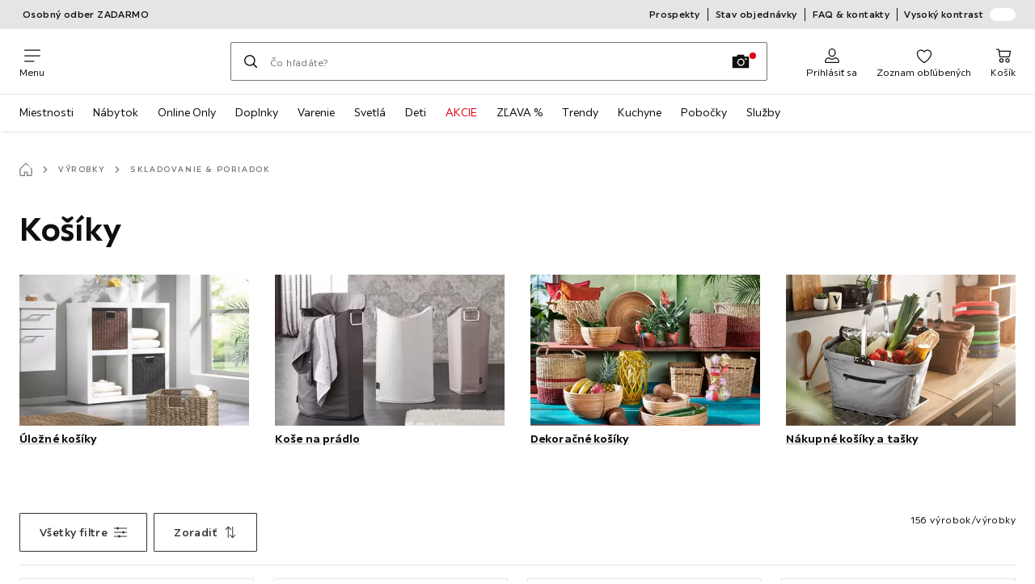

--- FILE ---
content_type: text/html; charset=utf-8
request_url: https://www.xxxlutz.sk/kosiky-C26C2
body_size: 68304
content:

<!DOCTYPE html>
<!--
@@@@@@@@@@@@@@@@@@@@@@@@@@@@@@@@@@@@@@@@@@@@@@@@@@@@@@@@@@@@@@@@@@@@@@@@
@@@@@             Thanks for visiting! Wanna join us?              @@@@@
@@@@@  We are looking for curious colleagues! Check our offers on  @@@@@
@@@@@                 https://xxxl.digital/jobs                    @@@@@
@@@@@@@@@@@@@@@@@@@@@@@@@@@@@@@@@@@@@@@@@@@@@@@@@@@@@@@@@@@@@@@@@@@@@@@@
-->
<html lang="sk-SK">
  <head>
    <meta charset="UTF-8">
    <link href="https://media.xxxlutz.com" rel="preconnect" crossorigin />
    <title data-rh="true">Košíky - najlepší výber  XXXLutz.sk</title>
    <meta data-rh="true" content="width=device-width, initial-scale=1, minimum-scale=1, shrink-to-fit=no" name="viewport"/><meta data-rh="true" content="telephone=no" name="format-detection"/><meta data-rh="true" content="Košíky - najlepší výber  XXXLutz.sk" property="og:title"/><meta data-rh="true" content="Košíky - tieto sú v pestrých farbách ✓ Koše, nákupné košíky, prútené koše, košíky do regálov ✓ Obrovský výber ✓ Posledné kusy ▶ OBJEDNAJTE V ZĽAVE" property="og:description"/><meta data-rh="true" content="https://www.xxxlutz.sk/kosiky-C26C2" property="og:url"/><meta data-rh="true" content="https://media.xxxlutz.com/i/xxxlutz/NC17JJM1S3duU-9VJ6YGe09w/?fmt=auto&amp;%24dq%24=&amp;w=1200&amp;h=630" property="og:image"/><meta data-rh="true" content="index, follow" name="robots"/><meta data-rh="true" content="#e20015" name="msapplication-TileColor"/><meta data-rh="true" content="/assets/mstile-144x144.cbb33c167873437f6c54.png" name="msapplication-TileImage"/><meta data-rh="true" content="/assets/browserconfig.f0de05bf71af2828fb3c.xml" name="msapplication-config"/><meta data-rh="true" content="#e20015" name="theme-color"/><meta data-rh="true" content="XXXLutz" name="apple-mobile-web-app-title"/><meta data-rh="true" content="XXXLutz" name="application-name"/><meta data-rh="true" content="yes" name="mobile-web-app-capable"/><meta data-rh="true" content="black" name="apple-mobile-web-app-status-bar-style"/><meta data-rh="true" content="Košíky - tieto sú v pestrých farbách ✓ Koše, nákupné košíky, prútené koše, košíky do regálov ✓ Obrovský výber ✓ Posledné kusy ▶ OBJEDNAJTE V ZĽAVE" name="description"/>
    <script type="text/javascript" src="/ruxitagentjs_ICA15789NPRTUVXfghqrux_10329260115094557.js" data-dtconfig="rid=RID_1728971297|rpid=1871398232|domain=xxxlutz.sk|reportUrl=https://bf66963gpm.bf.dynatrace.com/bf|uam=1|app=21daa06906a86d98|ssc=1|coo=1|cors=1|cssm=l|owasp=1|featureHash=ICA15789NPRTUVXfghqrux|uana=data-purpose|xb=graphql^bs?operationName^emessages^pservices.xxxlgroup.com^bs/clickstream^pwww^bs.google-analytics^bs.com^piadvize^bs.com^pdoubleclick^bs.net^p^bs/api^bs/tracking^p^bs/commands^pmouseflow^bs.com|rdnt=1|uxrgce=1|cuc=u82drtn2|mel=100000|expw=1|dpvc=1|md=mdcc1=bxxxl.statistics.user.user_id,mdcc2=bxxxl.statistics.user.session_id,mdcc3=bxxxl.statistics.page.pagetype[1],mdcc4=bdocument.domain,mdcc5=bxxxl.statistics.shop.rail,mdcc6=bxxxl.statistics.page.pagetype[1],mdcc7=bxxxl.statistics.shop.country,mdcc8=bidzCustomData.cart_amount,mdcc9=bxxxl.statistics.shop.rail,mdcc10=bdocument.domain|lastModification=1769411416516|mdp=mdcc6,mdcc8,mdcc9,mdcc10|tp=500,50,0|srbbv=2|agentUri=/ruxitagentjs_ICA15789NPRTUVXfghqrux_10329260115094557.js" data-config='{"revision":1769411416516,"beaconUri":"https://bf66963gpm.bf.dynatrace.com/bf","agentUri":"/ruxitagentjs_ICA15789NPRTUVXfghqrux_10329260115094557.js","environmentId":"u82drtn2","modules":"ICA15789NPRTUVXfghqrux"}' data-envconfig='{"tracestateKeyPrefix":"d573fba5-2794ef2b"}' data-appconfig='{"app":"21daa06906a86d98","userInteractionCapture":["all"],"requestExclusions":"graphql\\?operationName=messages|services.xxxlgroup.com\\/clickstream|www\\.google-analytics\\.com|iadvize\\.com|doubleclick\\.net|\\/api\\/tracking|\\/commands|mouseflow\\.com"}' async></script><link data-rh="true" href="/assets/apple-touch-icon.942fb232f9e78fe8ca35.png" rel="apple-touch-icon"/><link data-rh="true" href="/assets/apple-touch-icon-180x180.942fb232f9e78fe8ca35.png" rel="apple-touch-icon" sizes="180x180"/><link data-rh="true" href="/assets/apple-touch-icon-167x167.e9bc0d6eedd4fea0f32e.png" rel="apple-touch-icon" sizes="167x167"/><link data-rh="true" href="/assets/apple-touch-icon-152x152.f2100316a61e836e7844.png" rel="apple-touch-icon" sizes="152x152"/><link data-rh="true" href="/assets/apple-touch-icon-120x120.fd2d3df88930a10c7d0d.png" rel="apple-touch-icon" sizes="120x120"/><link data-rh="true" href="/assets/favicon-32x32.e535e46107635028e8e6.png" rel="icon" sizes="32x32" type="image/png"/><link data-rh="true" href="/assets/favicon-16x16.a493645e5efedcadc745.png" rel="icon" sizes="16x16" type="image/png"/><link data-rh="true" href="/assets/favicon.3225ed5083cbc12f269e.ico" rel="shortcut icon"/><link data-rh="true" color="#e20015" href="data:image/svg+xml;charset=utf-8,%3Csvg xmlns=&#x27;http://www.w3.org/2000/svg&#x27; width=&#x27;346.667&#x27; height=&#x27;346.667&#x27; version=&#x27;1&#x27; viewBox=&#x27;0 0 260 260&#x27;%3E%3Cpath d=&#x27;M197.5 12.6c-7.3 1.6-4.3 1-38.2 7.9-22.3 4.5-28.1 6.1-29.5 7.7-1.7 1.9-1.8 5.6-1.8 46.4 0 24.3-.3 44.5-.7 44.7-.5.3-5 .8-10.1 1.1-5.1.4-10 .9-11 1-1.6.3-6.8.8-22.5 2.1-3.1.3-7.2.7-9 .9-1.7.2-6.8.8-11.2 1.2s-8.9.8-10 .9-3.4.3-5.2.4c-6.2.2-5.7-6.8-6.6 94.3-.3 30.9-.1 37.8 1 37.9 1.7.1 10.6.1 13.8 0l2.4-.1.2-40.8c0-22.4.1-46.1 0-52.7 0-6.6.3-12.5.7-13.1.4-.7 6-1.4 14.2-1.8 7.4-.4 15.8-.9 18.5-1.1 2.8-.2 9.7-.7 15.5-1s13.7-.8 17.5-1c3.9-.3 10.7-.7 15.3-1l8.2-.4v15.7c.3 77.1.6 97.2 1.5 97.3 5.6.3 15.6.1 16.1-.4.7-.6.7-8 .5-72.1-.1-20.8 0-38 .1-38.1.6-.6 34.3 5.8 35.2 6.6.8.7 1.2 21.7 1.6 82.2l.1 21.7 2.5.1c3 .2 5.6.2 9.2 0l2.9-.1-.3-45.3c-.2-24.8-.6-66.1-.8-91.7-.3-25.6-.6-59.4-.6-75.2-.1-27.7-.2-28.8-2.3-31.5-1.2-1.5-2.6-3.1-3.2-3.5-1.5-1.1-7.2-.8-14 .8m-5.6 33.1c-2.9 3.7-21.2 23.8-21.9 24.1-.4.2-1.4-.3-2.1-1-.8-.7-5.6-4.6-10.6-8.7-5.1-4.1-9.3-7.7-9.3-8.1 0-.3.8-.6 1.8-.7.9-.1 8.2-1.3 16.2-2.8 8-1.4 16.3-2.8 18.5-3.1 2.2-.4 4.2-.8 4.4-1s1.3-.4 2.4-.4c1.7 0 1.8.2.6 1.7M205 73v26l-7.7-6.2c-4.3-3.5-8-6.5-8.3-6.8s-3-2.6-6.1-5.1l-5.6-4.5 5.6-6.1c3.1-3.3 9.1-9.9 13.5-14.7 4.3-4.7 8-8.6 8.2-8.6s.4 11.7.4 26m-52.5-7.6c5.5 4.5 10.6 8.6 11.3 9.3 1 1-.3 2.9-6.5 10-4.3 4.8-8 9-8.3 9.3s-2.4 2.6-4.7 5.2L140 104l-.1-13.3c-.1-38.2-.3-35 1.4-34.1.6.4 5.7 4.4 11.2 8.8m21.7 17.9c.7.6 7.6 6.3 15.3 12.6s14.3 11.7 14.7 12c.4.4.9 4.8 1.1 9.9.2 7.2 0 9.2-1.1 9.2-.7 0-9.7-2.5-19.9-5.6-15-4.4-19.6-5.4-23.4-5-2.6.3-8.4.8-13 1.2-9.8.8-10.3 2.3 3.6-13 8.5-9.5 20.8-22.6 21-22.6s1 .6 1.7 1.3&#x27;/%3E%3Cpath d=&#x27;M131.3 157.8c-1.3.2-2.3.9-2.4 1.5 0 .7-.1 23.4-.2 50.5l-.2 49.2 4 .1c2.2 0 5 .2 6.3.3 1.3.2 2.5-.2 2.9-.7.8-1.3.8-99.6-.1-100.4-.7-.8-6.5-1-10.3-.5&#x27;/%3E%3C/svg%3E" rel="mask-icon"/><link data-rh="true" href="/assets/iphone5_splash.fa6d9240f5976142530c.png" media="(device-width: 320px) and (device-height: 568px) and (-webkit-device-pixel-ratio: 2)" rel="apple-touch-startup-image"/><link data-rh="true" href="/assets/iphone6_splash.42de4a9fe5c57e6fdb18.png" media="(device-width: 375px) and (device-height: 667px) and (-webkit-device-pixel-ratio: 2)" rel="apple-touch-startup-image"/><link data-rh="true" href="/assets/iphoneplus_splash.e1391098cb1f18863e26.png" media="(device-width: 621px) and (device-height: 1104px) and (-webkit-device-pixel-ratio: 3)" rel="apple-touch-startup-image"/><link data-rh="true" href="/assets/iphonex_splash.213c9c31e6364805b369.png" media="(device-width: 375px) and (device-height: 812px) and (-webkit-device-pixel-ratio: 3)" rel="apple-touch-startup-image"/><link data-rh="true" href="/assets/iphonexr_splash.bbb09b6c95401341add7.png" media="(device-width: 414px) and (device-height: 896px) and (-webkit-device-pixel-ratio: 2)" rel="apple-touch-startup-image"/><link data-rh="true" href="/assets/iphonexsmax_splash.47774f7c80f4937d1a91.png" media="(device-width: 414px) and (device-height: 896px) and (-webkit-device-pixel-ratio: 3)" rel="apple-touch-startup-image"/><link data-rh="true" href="/assets/ipad_splash.a6d6b9bd8e3f6420760e.png" media="(device-width: 768px) and (device-height: 1024px) and (-webkit-device-pixel-ratio: 2)" rel="apple-touch-startup-image"/><link data-rh="true" href="/assets/ipadpro1_splash.24f4133a39d90e8e0e37.png" media="(device-width: 834px) and (device-height: 1112px) and (-webkit-device-pixel-ratio: 2)" rel="apple-touch-startup-image"/><link data-rh="true" href="/assets/ipadpro3_splash.148fd10c992a883995ec.png" media="(device-width: 834px) and (device-height: 1194px) and (-webkit-device-pixel-ratio: 2)" rel="apple-touch-startup-image"/><link data-rh="true" href="/assets/ipadpro2_splash.a2926ff772b1e5991a8c.png" media="(device-width: 1024px) and (device-height: 1366px) and (-webkit-device-pixel-ratio: 2)" rel="apple-touch-startup-image"/><link data-rh="true" href="/assets/site.webmanifest" rel="manifest"/><link data-rh="true" href="https://www.xxxlutz.sk/kosiky-C26C2" rel="canonical"/><link data-rh="true" href="https://www.xxxlutz.at/koerbe-C26C2" hreflang="de-AT" rel="alternate"/><link data-rh="true" href="https://www.xxxlutz.ch/koerbe-C26C2" hreflang="de-CH" rel="alternate"/><link data-rh="true" href="https://www.xxxlutz.cz/kosiky-C26C2" hreflang="cs-CZ" rel="alternate"/><link data-rh="true" href="https://www.xxxlutz.hu/kosarak-C26C2" hreflang="hu-HU" rel="alternate"/><link data-rh="true" href="https://www.xxxlutz.ro/cosuri-C26C2" hreflang="ro-RO" rel="alternate"/><link data-rh="true" href="https://www.xxxlutz.se/korgar-C26C2" hreflang="sv" rel="alternate"/><link data-rh="true" href="https://www.xxxlutz.sk/kosiky-C26C2" hreflang="sk-SK" rel="alternate"/>
    <link data-chunk="main" rel="stylesheet" href="https://assets.xxxlutz.com/webshop/lz/./assets/css/cac160eb68d06167e8aa.css" crossorigin="anonymous">
<link data-chunk="main" rel="stylesheet" href="https://assets.xxxlutz.com/webshop/lz/./assets/css/37bac33889944cdab4c7.css" crossorigin="anonymous">
<link data-chunk="main" rel="stylesheet" href="https://assets.xxxlutz.com/webshop/lz/./assets/css/81996bb7eb36bc798d08.css" crossorigin="anonymous">
<link data-chunk="RelatedProductsModal" rel="stylesheet" href="https://assets.xxxlutz.com/webshop/lz/./assets/css/5d55daf4210e23298a97.css" crossorigin="anonymous">
<link data-chunk="AbstractCategoryView" rel="stylesheet" href="https://assets.xxxlutz.com/webshop/lz/./assets/css/a00835bf0730e7683fba.css" crossorigin="anonymous">
<link data-chunk="AbstractCategoryView" rel="stylesheet" href="https://assets.xxxlutz.com/webshop/lz/./assets/css/46d8142962037f5acbc4.css" crossorigin="anonymous">
<link data-chunk="cms" rel="stylesheet" href="https://assets.xxxlutz.com/webshop/lz/./assets/css/89d0a5b8fd66599210ae.css" crossorigin="anonymous">
<link data-chunk="countryOverlay" rel="stylesheet" href="https://assets.xxxlutz.com/webshop/lz/./assets/css/a58d5ec04968b7eccdb8.css" crossorigin="anonymous">
<link data-chunk="TermsAndConditionsModal" rel="stylesheet" href="https://assets.xxxlutz.com/webshop/lz/./assets/css/2cb110c61dbea4930b99.css" crossorigin="anonymous">
<link data-chunk="components-ProductTile-components-ExtendedActions-ExtendedActions" rel="stylesheet" href="https://assets.xxxlutz.com/webshop/lz/./assets/css/2ea9b9aa0333ec2d5132.css" crossorigin="anonymous">
    <script>window.webShopFrontend={"release_Version":"AppWebshop@1.23.20"};</script>
  </head>

  <body >
    
    <div data-hydrate-root="main" id="root"><div class="_IDewh9KdUOzUc3zM"><header data-purpose="header" id="navigation-start" class="_Vkn8Jbi3H6uwkeY9"><div class="_PBpfbGSGul_aVnRn" data-purpose="meta.navigation"><div class="_bbiDltJOlqafPFWA"><div class="_A9xx0js2N0korf9A"><div class="_iDgu8AAgcP_pqHKR" data-purpose="metanav.linkCarousel.content" style="transform:translateY(-0%)"><a aria-hidden="false" data-purpose="metaNavigation.promotion.link" class="_A6dIemK_x0PZSoKc _Ej3IXg5pfH1a2YNs _EAb93Jr_SaMf6lDF _H5F5dLs3OksFW9Cj _AucYWBUCn6PDgXlM" href="/c/xxxl-online-nakup"><span class="_NfLe6vEngMythhlc">Osobný odber ZADARMO</span></a><a aria-hidden="false" data-purpose="metaNavigation.promotion.link" class="_A6dIemK_x0PZSoKc _Ej3IXg5pfH1a2YNs _EAb93Jr_SaMf6lDF _H5F5dLs3OksFW9Cj _AucYWBUCn6PDgXlM" href="/c/online-only"><span class="_NfLe6vEngMythhlc">-15 % na všetko Online Only + doprava ZDARMA</span></a></div></div><div data-testid="metaNav.service.container" class="_mUBR3RsLRDdj8qYZ"><div class="_TaiXm5ewU4DA5ewW" data-purpose="metaNav.service.nodes"><a aria-hidden="false" data-purpose="metaNavigation.service.link" class="_A6dIemK_x0PZSoKc _Ej3IXg5pfH1a2YNs _EAb93Jr_SaMf6lDF _H5F5dLs3OksFW9Cj _mrpsEHtrNFnZCqTw" href="/c/letaky"><span class="_NfLe6vEngMythhlc">Prospekty</span></a><a aria-hidden="false" data-purpose="metaNavigation.service.link" class="_A6dIemK_x0PZSoKc _Ej3IXg5pfH1a2YNs _EAb93Jr_SaMf6lDF _H5F5dLs3OksFW9Cj _mrpsEHtrNFnZCqTw" href="/stavobjednavky"><span class="_NfLe6vEngMythhlc">Stav objednávky</span></a><a aria-hidden="false" data-purpose="metaNavigation.service.link" class="_A6dIemK_x0PZSoKc _Ej3IXg5pfH1a2YNs _EAb93Jr_SaMf6lDF _H5F5dLs3OksFW9Cj _mrpsEHtrNFnZCqTw" href="/faq"><span class="_NfLe6vEngMythhlc">FAQ &amp; kontakty</span></a><input role="switch" id="contrast-toggle-navigation" class="_klvfS7Iu9hlj6btE" type="checkbox"/><label for="contrast-toggle-navigation" class="_eNgB1v3Y4BlpJl__ _AkCqvuGmFJUDi5VL">Vysoký kontrast<span class="_bvcMp6ZRIEYpjWnp" role="presentation"><i class="_F8X_Nbg_K52B5iMN _ybDJ9s_RIXiJ0OKo" role="presentation"><svg xmlns="http://www.w3.org/2000/svg" viewBox="0 0 24 24"><path d="M12 1.5c2.7 0 5.4 1 7.4 3.1 4.1 4.1 4.1 10.7 0 14.8-2.1 2.1-4.7 3.1-7.4 3.1s-5.4-1-7.4-3.1C.5 15.3.5 8.7 4.6 4.6c2-2.1 4.7-3.1 7.4-3.1M12 0C8.8 0 5.8 1.2 3.5 3.5S0 8.8 0 12s1.2 6.2 3.5 8.5S8.8 24 12 24s6.2-1.2 8.5-3.5S24 15.2 24 12s-1.2-6.2-3.5-8.5S15.2 0 12 0" style="fill:#fff"/><path d="M19.4 4.6C15.3.5 8.7.5 4.6 4.6s-4.1 10.7 0 14.8 10.7 4.1 14.8 0 4.1-10.7 0-14.8m-1 13.8c-3.5 3.5-9.2 3.5-12.7 0L18.4 5.6c3.5 3.6 3.5 9.2 0 12.8" style="fill:#0f0f0f"/><path d="M18.4 5.6 5.6 18.4c3.5 3.5 9.2 3.5 12.7 0s3.6-9.2.1-12.8" style="fill:#fff"/></svg></i></span></label></div></div></div></div><div class="_jK1FBmzdiQWjWeej"><button aria-label="Zmeniť navigáciu" class="_eZcEOsrRXsmM6qR8 _Kes7ynCOFs5S8DXA" data-purpose="header.button.hamburger" data-toggle="collapse" style="--icon-before-url:url(&quot;data:image/svg+xml;charset=utf-8,%3Csvg xmlns=&#x27;http://www.w3.org/2000/svg&#x27; viewBox=&#x27;0 0 96 96&#x27;%3E%3Cpath d=&#x27;M3 12h90c1.7 0 3 1.3 3 3s-1.3 3-3 3H3c-1.7 0-3-1.3-3-3s1.3-3 3-3m0 33h90c1.7 0 3 1.3 3 3s-1.3 3-3 3H3c-1.7 0-3-1.3-3-3s1.3-3 3-3m0 33h54c1.7 0 3 1.3 3 3s-1.3 3-3 3H3c-1.7 0-3-1.3-3-3s1.3-3 3-3&#x27;/%3E%3C/svg%3E&quot;)" type="button"><span class="_k3JRmYjpLoj0cZi5">Menu</span></button><a aria-hidden="false" aria-label="XXXLutz" class="_vwHbOmEKwjpEkEla" data-purpose="header.railLogo" href="/"><span class="_JJopxCuW8eok_2JX">XXXLutz</span><i aria-hidden="true" class="_F8X_Nbg_K52B5iMN _WeF1d5m7Jktz_sC4" role="presentation"><svg xmlns="http://www.w3.org/2000/svg" viewBox="0 0 24 24"/></i></a><a href="#main" class="_STaYLYewD48oytiY">Prejsť na hlavný obsah</a><form data-purpose="header.searchBar" class="_R1FhVgk3Gfcw3_xq" role="search" method="GET" action="/s/"><div class="_l1gpaR63aE68syIy __0vzHE2g3A0Lli9Z _bBgn4eB5dzPPu2Q6" data-purpose="header.searchBar.input"><div class="_irAf43tEfRDvoYya"><button aria-label="Hľadať" class="_M1PnHHSvaCkcnyGU _js5EqAGeHLC6BZLc _Kes7ynCOFs5S8DXA" title="" type="submit" data-purpose="header.searchBar.button.submit" data-track-id="searchButton" style="--icon-before-url:url(&quot;data:image/svg+xml;charset=utf-8,%3Csvg xmlns=&#x27;http://www.w3.org/2000/svg&#x27; viewBox=&#x27;0 0 96 96&#x27;%3E%3Cpath d=&#x27;M66.7 72.8c-7 5.7-15.9 9-25.6 9C18.6 81.8.4 63.6.4 41.1S18.6.4 41.1.4s40.7 18.2 40.7 40.7c0 9.7-3.4 18.6-9 25.6.2.1.3.3.5.4L95.1 89c1.7 1.7 1.7 4.5 0 6.2s-4.5 1.7-6.2 0L67.1 73.3c-.1-.2-.3-.3-.4-.5m-25.6.3c17.7 0 32-14.3 32-32s-14.3-32-32-32-32 14.3-32 32 14.4 32 32 32&#x27;/%3E%3C/svg%3E&quot;)"></button></div><input aria-controls="search-suggestions" autoComplete="off" data-track-id="searchBox" enterKeyHint="search" aria-invalid="false" aria-readonly="false" class="_IMBCY2rWXpRHtJzw _l5q_caxFOU26TY9o _oGbh6v1aWXXNTgT3 _BfAwwMiIT3JomYdE" id="searchBox" inputMode="search" name="s" type="search" placeholder="Čo hľadáte?" data-purpose="header.searchBar.input.field" value=""/><label class="_uygIeQgJGFBQTADA __sFU6GfqCZm02sEL _Fo9y6DxGvIb7u5PQ" data-optional-symbol="" data-required-symbol="*" for="searchBox">Hľadať produkty, značky alebo novinky</label><div class="_o51WBtnsw8x2_eZB"><div class="_TpPobZr_qfkfDO5T"><button class="__u4rMg8eVxMRVKql" aria-label="Vymazať hľadaný výraz" data-testid="cancel.button" type="reset" tabindex="0"><i aria-hidden="true" class="_F8X_Nbg_K52B5iMN _inwR9iQK1nPL_com" role="presentation"><svg xmlns="http://www.w3.org/2000/svg" viewBox="0 0 96 96"><path d="M48.09 36.08C59.53 24.855 71.012 13.67 82.343 2.34a9.5 9.5 0 0 1 1.16-.96C84.635.61 85.9.201 87.247.03 87.75 0 87.745 0 88.251 0c1.186.074 2.316.326 3.381.868a8.07 8.07 0 0 1 4.332 6.375c.08.835.027 1.68-.157 2.498-.298 1.336-.94 2.498-1.806 3.545-11.116 11.838-22.545 23.373-34.085 34.8 11.225 11.44 22.41 22.922 33.741 34.253.813.866 1.466 1.823 1.87 2.948a8.02 8.02 0 0 1 0 5.419 8 8 0 0 1-1.206 2.193 8.06 8.06 0 0 1-7.074 3.062 8 8 0 0 1-3.32-1.08 9.5 9.5 0 0 1-1.217-.884c-11.838-11.116-23.373-22.545-34.8-34.085-11.44 11.225-22.922 22.41-34.253 33.741-.866.813-1.823 1.466-2.947 1.87a8 8 0 0 1-2.961.47 8.06 8.06 0 0 1-6.635-3.925 8 8 0 0 1-1.079-4.825 8 8 0 0 1 1.079-3.319 9.5 9.5 0 0 1 .885-1.218c11.116-11.838 22.544-23.373 34.085-34.8-11.225-11.44-22.41-22.922-33.74-34.253-.931-.99-1.645-2.111-2.026-3.425a8.07 8.07 0 0 1 2.025-7.889A8 8 0 0 1 4.368.868C5.433.326 6.563.074 7.748 0c.503 0 .5 0 1.005.031.502.064.991.141 1.479.283 1.147.333 2.143.924 3.058 1.681C25.128 13.111 36.663 24.54 48.09 36.08"/></svg></i></button><div class="_ZGw8Av8yAZCv1b88"><button aria-label="Vyhľadávanie podľa obrázkov" class="_M1PnHHSvaCkcnyGU _d1U9hEZTXM8KBtJi _sYIxxvCfc0qeVMKI _Kes7ynCOFs5S8DXA" title="" type="button" data-purpose="image.search.modal.open" style="--icon-before-url:url(&quot;data:image/svg+xml;charset=utf-8,%3Csvg xmlns=&#x27;http://www.w3.org/2000/svg&#x27; viewBox=&#x27;0 0 24 24&#x27;%3E%3Cpath fill-rule=&#x27;evenodd&#x27; d=&#x27;M22.42 5.33h-5.28l-.62-1.75a.76.76 0 0 0-.71-.5H8.19a.76.76 0 0 0-.71.5l-.62 1.75H1.58a.76.76 0 0 0-.75.75v14.09a.76.76 0 0 0 .75.75h20.84a.76.76 0 0 0 .75-.75V6.08a.76.76 0 0 0-.75-.75M12.274 8.2a4.93 4.93 0 1 0-.02 9.86 4.93 4.93 0 0 0 .02-9.86m0 8.35a3.43 3.43 0 1 1 3.42-3.43 3.44 3.44 0 0 1-3.42 3.43m7.434-6.678a1.17 1.17 0 0 1-.651.198 1.16 1.16 0 0 1-1.17-1.16 1.17 1.17 0 1 1 1.82.962Z&#x27; clip-rule=&#x27;evenodd&#x27;/%3E%3C/svg%3E&quot;)"></button></div></div></div></div></form><div class="_JGqCj0yQYVXIWEPz"><div class="_iSBNLrdpI2Cgpq_X _r9rgTg7AIznhkjsT"><button data-testid="actionIcon.button" class="_mWhAXJo09SuCh3Lw _DtDydyrWiMMdMFig _Kes7ynCOFs5S8DXA" style="--icon-before-url:url(&quot;data:image/svg+xml;charset=utf-8,%3Csvg xmlns=&#x27;http://www.w3.org/2000/svg&#x27; viewBox=&#x27;0 0 24 24&#x27;%3E%3Cpath d=&#x27;M12 13.52a5.26 5.26 0 0 1-5.25-5.25V6.5a5.25 5.25 0 1 1 10.5 0v1.77A5.26 5.26 0 0 1 12 13.52m0-10.77A3.75 3.75 0 0 0 8.25 6.5v1.77a3.75 3.75 0 0 0 7.5 0V6.5A3.75 3.75 0 0 0 12 2.75m9 20H3.05a1.76 1.76 0 0 1-1.661-1.197 1.8 1.8 0 0 1-.089-.723 6.77 6.77 0 0 1 5.25-6.46 1.72 1.72 0 0 1 1.7.48 5.24 5.24 0 0 0 7.5 0 1.72 1.72 0 0 1 1.7-.48 6.79 6.79 0 0 1 5.25 6.46 1.78 1.78 0 0 1-1.023 1.76 1.8 1.8 0 0 1-.677.16M7 15.81A5.28 5.28 0 0 0 2.8 21a.27.27 0 0 0 .06.2.26.26 0 0 0 .19.08H21a.26.26 0 0 0 .19-.08.27.27 0 0 0 .06-.2A5.28 5.28 0 0 0 17 15.81a.24.24 0 0 0-.2.09 6.74 6.74 0 0 1-9.64 0 .28.28 0 0 0-.16-.09&#x27;/%3E%3C/svg%3E&quot;)" state="[object Object]" data-purpose="header.login.actionIcon" aria-label="Prihlásiť sa" type="button"><span class="_S4Xnh4sD1w32FKKU">Prihlásiť sa</span></button></div><div class="_iSBNLrdpI2Cgpq_X"><a aria-hidden="false" aria-label="Obľúbené 0 produkty " class="_mWhAXJo09SuCh3Lw _DtDydyrWiMMdMFig _Kes7ynCOFs5S8DXA" data-purpose="wxs.header.actions.favourites" style="--icon-before-url:url(&quot;data:image/svg+xml;charset=utf-8,%3Csvg xmlns=&#x27;http://www.w3.org/2000/svg&#x27; viewBox=&#x27;0 0 24 24&#x27;%3E%3Cpath d=&#x27;M12 23.07a.8.8 0 0 1-.4-.11C11.17 22.68 1 16.15 1 9.18a6.25 6.25 0 0 1 11-4.06 6.25 6.25 0 0 1 11 4.06c0 7-10.17 13.5-10.6 13.78a.8.8 0 0 1-.4.11M7.25 4.43A4.75 4.75 0 0 0 2.5 9.18c0 5.43 7.64 11 9.5 12.24 1.86-1.26 9.5-6.81 9.5-12.24a4.75 4.75 0 0 0-8.85-2.39.78.78 0 0 1-1.3 0 4.76 4.76 0 0 0-4.1-2.36&#x27;/%3E%3C/svg%3E&quot;)" href="/favourites"><span class="_S4Xnh4sD1w32FKKU">Zoznam obľúbených</span></a></div><div class="_iSBNLrdpI2Cgpq_X"><a aria-hidden="false" aria-label="Nákupný košík 0 produkty " class="_mWhAXJo09SuCh3Lw _DtDydyrWiMMdMFig _Kes7ynCOFs5S8DXA" data-purpose="wxs.header.actions.cart" style="--icon-before-url:url(&quot;data:image/svg+xml;charset=utf-8,%3Csvg xmlns=&#x27;http://www.w3.org/2000/svg&#x27; viewBox=&#x27;0 0 24 24&#x27;%3E%3Cpath d=&#x27;M7.46 14.46A1.71 1.71 0 0 1 5.82 13L4.49 3.4a.19.19 0 0 0-.19-.15H1.77a.75.75 0 0 1 0-1.5h2.57A1.73 1.73 0 0 1 6 3.17l.16 1.19h15.41q.195-.027.39 0a1.38 1.38 0 0 1 1 1.69l-1.46 7a1.81 1.81 0 0 1-1.66 1.38zm-1.11-8.6 1 7a.21.21 0 0 0 .19.14h12.23a.27.27 0 0 0 .23-.22l1.45-6.89zM9 22.25A3.25 3.25 0 1 1 12.25 19 3.26 3.26 0 0 1 9 22.25m0-5A1.75 1.75 0 1 0 10.75 19 1.76 1.76 0 0 0 9 17.25m7.194 4.452A3.25 3.25 0 0 0 18 22.25 3.26 3.26 0 0 0 21.25 19a3.25 3.25 0 1 0-5.056 2.702m.834-4.157A1.75 1.75 0 0 1 18 17.25 1.76 1.76 0 0 1 19.75 19a1.75 1.75 0 1 1-2.722-1.455&#x27;/%3E%3C/svg%3E&quot;)" href="/cart"><span class="_S4Xnh4sD1w32FKKU">Košík</span></a></div></div><div class="_PQWtmfYqhTa4yGY8" data-purpose="header.overlay" role="presentation"></div><nav class="_hd6QjqlhCyzJrYj7 _Rddw9mGsXV3Cj4Ym" data-purpose="mainNavigation.container"><ul class="_OX_F91LqxwVLrij_"><li class="_Ktmq19E26FJSl7AA"><a aria-haspopup="true" aria-hidden="false" class="_ioEAXTarkdmIPJUI" data-purpose="mainNavigation.link" href="/c/miestnosti">Miestnosti</a></li><li class="_Ktmq19E26FJSl7AA"><a aria-haspopup="true" aria-hidden="false" class="_ioEAXTarkdmIPJUI" data-purpose="mainNavigation.link" href="/c/nabytok">Nábytok</a></li><li class="_Ktmq19E26FJSl7AA"><a aria-haspopup="true" aria-hidden="false" class="_ioEAXTarkdmIPJUI" data-purpose="mainNavigation.link" href="/c/online-only" rel="noreferrer noopener" target="_blank">Online Only</a></li><li class="_Ktmq19E26FJSl7AA"><a aria-haspopup="true" aria-hidden="false" class="_ioEAXTarkdmIPJUI" data-purpose="mainNavigation.link" href="/c/bytove-doplnky" rel="noreferrer noopener" target="_blank">Doplnky</a></li><li class="_Ktmq19E26FJSl7AA"><a aria-haspopup="true" aria-hidden="false" class="_ioEAXTarkdmIPJUI" data-purpose="mainNavigation.link" href="/c/varenie-stolovanie" rel="noreferrer noopener" target="_blank">Varenie</a></li><li class="_Ktmq19E26FJSl7AA"><a aria-haspopup="true" aria-hidden="false" class="_ioEAXTarkdmIPJUI" data-purpose="mainNavigation.link" href="/svietidla-a-lampy-C10" rel="noreferrer noopener" target="_blank">Svetlá</a></li><li class="_Ktmq19E26FJSl7AA"><a aria-haspopup="true" aria-hidden="false" class="_ioEAXTarkdmIPJUI" data-purpose="mainNavigation.link" href="/c/baby" rel="noreferrer noopener" target="_blank">Deti</a></li><li class="_Ktmq19E26FJSl7AA"><a aria-haspopup="true" aria-hidden="false" class="_ioEAXTarkdmIPJUI _HAduhRXDQRz7cGdL" data-purpose="mainNavigation.link" href="/c/akcie" rel="noreferrer noopener" target="_blank">AKCIE</a></li><li class="_Ktmq19E26FJSl7AA"><a aria-haspopup="true" aria-hidden="false" class="_ioEAXTarkdmIPJUI" data-purpose="mainNavigation.link" href="/c/zlava">ZĽAVA %</a></li><li class="_Ktmq19E26FJSl7AA"><a aria-haspopup="true" aria-hidden="false" class="_ioEAXTarkdmIPJUI" data-purpose="mainNavigation.link" href="/c/inspiracie">Trendy</a></li><li class="_Ktmq19E26FJSl7AA"><a aria-haspopup="true" aria-hidden="false" class="_ioEAXTarkdmIPJUI" data-purpose="mainNavigation.link" href="/c/xxxlutz-kuchyne" rel="noreferrer noopener" target="_blank">Kuchyne</a></li><li class="_Ktmq19E26FJSl7AA"><a aria-haspopup="true" aria-hidden="false" class="_ioEAXTarkdmIPJUI" data-purpose="mainNavigation.link" href="/pobocky"> Pobočky</a></li><li class="_Ktmq19E26FJSl7AA"><a aria-haspopup="true" aria-hidden="false" class="_ioEAXTarkdmIPJUI" data-purpose="mainNavigation.link" href="/c/xxxl-sluzby">Služby</a></li></ul></nav></div></header><main id="main" class="_lJSAp4392aLkuSQB" tabindex="-1"><div class="_p29pH3n1Up9_OZji" role="status" aria-live="polite" aria-atomic="true" aria-relevant="all"><span></span></div><section data-purpose="category.container" class="_H9EPhlCB_3483rzi"><div class="_sBgOISgcj_tyU9Ur _p22A9tyX26ZMDgoo"><script type="application/ld+json">{"@context":"https://schema.org/","@type":"BreadcrumbList","itemListElement":[{"@type":"ListItem","item":"https://www.xxxlutz.sk/","name":"Hlavná stránka","position":1},{"@type":"ListItem","item":"https://www.xxxlutz.sk/kategorie/root","name":"Výrobky","position":2},{"@type":"ListItem","item":"https://www.xxxlutz.sk/skladovanie-poriadok-C26","name":"Skladovanie & poriadok","position":3}]}</script><nav class="_tc4ekEAzasI59pN9" aria-label="breadcrumbs"><ol class="_yUQM7gg_LwvGtIL3"><li class="_cMUel3ZH3EnoNUly"><a aria-hidden="false" aria-label="Hlavná stránka" data-purpose="breadcrumbs.home" style="--icon-before-url:url(&quot;data:image/svg+xml;charset=utf-8,%3Csvg xmlns=&#x27;http://www.w3.org/2000/svg&#x27; viewBox=&#x27;0 0 96 96&#x27;%3E%3Cpath d=&#x27;M41 2.88a9.85 9.85 0 0 1 14 0l11.74 11.78a3.28 3.28 0 0 1-4.65 4.64L50.32 7.53a3.28 3.28 0 0 0-4.64 0L9.57 43.64a3.25 3.25 0 0 0-1 2.32v40a3.28 3.28 0 0 0 3.28 3.28h23v-23a3.28 3.28 0 0 1 3.28-3.28h19.7a3.28 3.28 0 0 1 3.28 3.28v23h23a3.28 3.28 0 0 0 3.28-3.28V46a3.25 3.25 0 0 0-1-2.32L81.79 39a3.28 3.28 0 0 1 4.64-4.65L91.07 39A9.82 9.82 0 0 1 94 46v40a9.85 9.85 0 0 1-9.85 9.84h-26.3a3.28 3.28 0 0 1-3.28-3.28v-23H41.43v23a3.28 3.28 0 0 1-3.28 3.28H11.89A9.85 9.85 0 0 1 2 85.92V46a9.82 9.82 0 0 1 2.89-7zm33.26 20.66A3.29 3.29 0 1 1 71 26.83a3.29 3.29 0 0 1 3.26-3.29&#x27;/%3E%3C/svg%3E&quot;)" class="_iAUstiVBjyxePc5M _DIgpWWxopD5PbtYk _Kes7ynCOFs5S8DXA" data-name="Hlavná stránka" href="/"></a></li><li class="_cMUel3ZH3EnoNUly _Kes7ynCOFs5S8DXA" style="--icon-before-url:url(&quot;data:image/svg+xml;charset=utf-8,%3Csvg xmlns=&#x27;http://www.w3.org/2000/svg&#x27; viewBox=&#x27;0 0 96 96&#x27;%3E%3Cpath d=&#x27;M20.63 89.809c.2 1.099.5 2.098 1.1 3.096 1.6 2.398 4.6 3.596 7.4 2.897 1.1-.3 2-.799 2.9-1.498 14.4-13.485 28.4-27.37 41.8-41.754.4-.499.8-.998 1-1.598.8-1.698.9-3.696.2-5.494-.3-.699-.7-1.398-1.2-1.997-13.5-14.384-27.4-28.369-41.8-41.754-.9-.7-1.8-1.199-2.9-1.498-.9-.2-1.9-.3-2.8-.1-3.7.6-6.2 4.195-5.6 7.891.2 1.399.9 2.597 1.9 3.696l36.2 36.36c-12.2 12.186-24.8 23.973-36.6 36.559-.3.4-.3.4-.6.699-.8 1.498-1.1 2.897-1 4.495&#x27;/%3E%3C/svg%3E&quot;)"><a aria-hidden="false" data-purpose="productBreadcrumbs.link" title="Výrobky" class="_iAUstiVBjyxePc5M" data-name="Výrobky" href="/kategorie/root"><span class="_cu_JB_UP4fsfOrkJ _Le8lIirySlaHXpUZ">Výrobky</span></a></li><li class="_cMUel3ZH3EnoNUly _Kes7ynCOFs5S8DXA" style="--icon-before-url:url(&quot;data:image/svg+xml;charset=utf-8,%3Csvg xmlns=&#x27;http://www.w3.org/2000/svg&#x27; viewBox=&#x27;0 0 96 96&#x27;%3E%3Cpath d=&#x27;M20.63 89.809c.2 1.099.5 2.098 1.1 3.096 1.6 2.398 4.6 3.596 7.4 2.897 1.1-.3 2-.799 2.9-1.498 14.4-13.485 28.4-27.37 41.8-41.754.4-.499.8-.998 1-1.598.8-1.698.9-3.696.2-5.494-.3-.699-.7-1.398-1.2-1.997-13.5-14.384-27.4-28.369-41.8-41.754-.9-.7-1.8-1.199-2.9-1.498-.9-.2-1.9-.3-2.8-.1-3.7.6-6.2 4.195-5.6 7.891.2 1.399.9 2.597 1.9 3.696l36.2 36.36c-12.2 12.186-24.8 23.973-36.6 36.559-.3.4-.3.4-.6.699-.8 1.498-1.1 2.897-1 4.495&#x27;/%3E%3C/svg%3E&quot;)"><a aria-current="page" aria-hidden="false" data-purpose="productBreadcrumbs.link" title="Skladovanie &amp; poriadok" class="_iAUstiVBjyxePc5M" data-name="Skladovanie &amp; poriadok" href="/skladovanie-poriadok-C26"><span class="_cu_JB_UP4fsfOrkJ _Le8lIirySlaHXpUZ">Skladovanie &amp; poriadok</span></a></li></ol></nav></div><script type="application/ld+json">{"@context":"https://schema.org/","@type":"ItemList","itemListElement":[{"@type":"ListItem","position":1,"item":{"@type":"Product","image":["https://media.xxxlutz.com/i/xxxlutz/PIrOIObdcvIYFL5fWRJt99CA"],"name":"KOŠÍK DO REGÁLU, hnedá","url":"https://www.xxxlutz.sk/p/homeware-kosik-do-regalu-hned-007968034303","offers":{"@type":"Offer","price":5,"priceCurrency":"EUR"}}},{"@type":"ListItem","position":2,"item":{"@type":"Product","image":["https://media.xxxlutz.com/i/xxxlutz/PItbZHtD4q8DrQIwTTG8dabw"],"name":"KOŠÍK DO REGÁLU, béžová","url":"https://www.xxxlutz.sk/p/landscape-kosik-do-regalu-bezov-008779014201","offers":{"@type":"Offer","price":3.07,"priceCurrency":"EUR"}}},{"@type":"ListItem","position":3,"item":{"@type":"Product","image":["https://media.xxxlutz.com/i/xxxlutz/PI5rtZtXURfiun6ejr4Z53sg"],"name":"NÁKUPNÁ TAŠKA ružová","url":"https://www.xxxlutz.sk/p/rotho-nakupna-taska-ruzov-003294041306","offers":{"@type":"Offer","price":13.08,"priceCurrency":"EUR"}}},{"@type":"ListItem","position":4,"item":{"@type":"Product","image":["https://media.xxxlutz.com/i/xxxlutz/PIR4ENzwdlsJfc0WIhuSFjUQ"],"name":"KOŠÍK DO REGÁLU, béžová","url":"https://www.xxxlutz.sk/p/homeware-kosik-do-regalu-bezov-007968034301","offers":{"@type":"Offer","price":5,"priceCurrency":"EUR"}}},{"@type":"ListItem","position":5,"item":{"@type":"Product","image":["https://media.xxxlutz.com/i/xxxlutz/PIOIUZjqX5KJkm6ZMWof1joQ"],"name":"KOŠÍK DO REGÁLU, béžová","url":"https://www.xxxlutz.sk/p/homeware-kosik-do-regalu-bezov-007968034201","offers":{"@type":"Offer","price":4.23,"priceCurrency":"EUR"}}},{"@type":"ListItem","position":6,"item":{"@type":"Product","image":["https://media.xxxlutz.com/i/xxxlutz/PIE0FyGmDV2ZqTHttwWVziiA"],"name":"KOŠÍK tmavosivá","url":"https://www.xxxlutz.sk/p/rotho-kosik-tmavosiv-003294022505","offers":{"@type":"Offer","price":8.46,"priceCurrency":"EUR"}}},{"@type":"ListItem","position":7,"item":{"@type":"Product","image":["https://media.xxxlutz.com/i/xxxlutz/PIxXozlcyfsoD0vD-VjzdDbg"],"name":"NÁKUPNÁ TAŠKA tmavomodrá","url":"https://www.xxxlutz.sk/p/rotho-nakupna-taska-tmavomodr-003294041308","offers":{"@type":"Offer","price":13.85,"priceCurrency":"EUR"}}},{"@type":"ListItem","position":8,"item":{"@type":"Product","image":["https://media.xxxlutz.com/i/xxxlutz/PIriCHMxepgLHUZJVwRI6hRQ"],"name":"KOŠÍK svetlohnedá","url":"https://www.xxxlutz.sk/p/rotho-kosik-svetlohned-0032940130","offers":{"@type":"Offer","price":5.15,"priceCurrency":"EUR"}}},{"@type":"ListItem","position":9,"item":{"@type":"Product","image":["https://media.xxxlutz.com/i/xxxlutz/PIAPnVLopE4xTGNQZaGiCXfg"],"name":"KOŠÍK DO REGÁLU, sivá","url":"https://www.xxxlutz.sk/p/landscape-kosik-do-regalu-siv-008779027503","offers":{"@type":"Offer","price":9.23,"priceCurrency":"EUR"}}},{"@type":"ListItem","position":10,"item":{"@type":"Product","image":["https://media.xxxlutz.com/i/xxxlutz/PImANDWBbPpFC80wQ5hrS0Vg"],"name":"KOŠÍK biela","url":"https://www.xxxlutz.sk/p/rotho-kosik-biela-0032940029","offers":{"@type":"Offer","price":5.15,"priceCurrency":"EUR"}}}]}</script><div class="_sBgOISgcj_tyU9Ur _MvFhSX9NXn0l9LV6 _XZNJHxuJcG_n_BMT"><h1 class="_J0LlEhhuRF7DzqEC _KbdSS3dmXc585HnH _ARQ_bNsLSSUtcJ6Z _TIjXwvHvfim4aigX">Košíky</h1></div><div class=""><div class="_sBgOISgcj_tyU9Ur _wq86NBhvraYfB7Qa"><a aria-label="Preskočiť ďalšiu časť Zoznam" class="_A9dSQ_irLdEAAnH0 _UkWjrMfdBZgKH4W4" href="#skip-section-Zoznam-cmsitem_00205794">Preskočiť odsek</a><div class="_GSvEykLduhC2AZhj _wq86NBhvraYfB7Qa _Rpr8ScPxOvuuyB3t _AFKwSunzxDntICO4 _w9_n_nJlsMILlkQK"><div class="_GSvEykLduhC2AZhj _TkgXALjZv4KNQ0Pn"><div><div class="_z72Ed3k9X2TfMfCr _AkJSa0yaLahJ3TKe"><a aria-hidden="false" class="_ZNBRd_svC50LpEHf _x4Wj9g5VMY7QEnfC" data-purpose="categoryList.mainCategory.link.image" data-track-id="redirectSubSelector" title="Úložné košíky" href="/ulozne-kosiky-C26C2C2"><div class="_OdXj59QKfUQdrect _wMrz_rKOT_8cpzo8 _tgbqYHNYWHp9oHhy">Úložné košíky</div></a><div class="_db_8rHO3CYzWgxVB _s2Lqyu_jHgQMdBjS"><img alt="" class="_lKxsR5Lt0iveeb0b" loading="lazy" sizes="(min-width: 1280px) 320px, (min-width: 1024px) 25vw, (min-width: 768px) 50vw, (min-width: 600px) 50vw, 50vw" srcSet="https://media.xxxlutz.com/i/xxxlutz/NCd3Vdyyk7IkcLuhHpMpNRRA/catpic_C26C2C2_81270031-m01.png?fmt=auto&amp;%24dq%24=&amp;w=210&amp;sm=aspect&amp;aspect=3%3A2 210w, https://media.xxxlutz.com/i/xxxlutz/NCd3Vdyyk7IkcLuhHpMpNRRA/catpic_C26C2C2_81270031-m01.png?fmt=auto&amp;%24dq%24=&amp;w=420&amp;sm=aspect&amp;aspect=3%3A2 420w, https://media.xxxlutz.com/i/xxxlutz/NCd3Vdyyk7IkcLuhHpMpNRRA/catpic_C26C2C2_81270031-m01.png?fmt=auto&amp;%24dq%24=&amp;w=600&amp;sm=aspect&amp;aspect=3%3A2 600w, https://media.xxxlutz.com/i/xxxlutz/NCd3Vdyyk7IkcLuhHpMpNRRA/catpic_C26C2C2_81270031-m01.png?fmt=auto&amp;%24dq%24=&amp;w=768&amp;sm=aspect&amp;aspect=3%3A2 768w" src="https://media.xxxlutz.com/i/xxxlutz/NCd3Vdyyk7IkcLuhHpMpNRRA/catpic_C26C2C2_81270031-m01.png?fmt=auto&amp;%24dq%24=&amp;w=720&amp;h=2078&amp;sm=aspect&amp;aspect=3%3A2" decoding="async" width="720"/></div></div></div></div><div class="_GSvEykLduhC2AZhj _TkgXALjZv4KNQ0Pn"><div><div class="_z72Ed3k9X2TfMfCr _AkJSa0yaLahJ3TKe"><a aria-hidden="false" class="_ZNBRd_svC50LpEHf _x4Wj9g5VMY7QEnfC" data-purpose="categoryList.mainCategory.link.image" data-track-id="redirectSubSelector" title="Koše na prádlo" href="/kose-na-pradlo-C28C5C4"><div class="_OdXj59QKfUQdrect _wMrz_rKOT_8cpzo8 _tgbqYHNYWHp9oHhy">Koše na prádlo</div></a><div class="_db_8rHO3CYzWgxVB _s2Lqyu_jHgQMdBjS"><img alt="" class="_lKxsR5Lt0iveeb0b" loading="lazy" sizes="(min-width: 1280px) 320px, (min-width: 1024px) 25vw, (min-width: 768px) 50vw, (min-width: 600px) 50vw, 50vw" srcSet="https://media.xxxlutz.com/i/xxxlutz/NCMAeaDVoB6neiy8Z_Bs4fmw/Wäschekörbe%20und%20Tonnen.png?fmt=auto&amp;%24dq%24=&amp;w=210&amp;sm=aspect&amp;aspect=3%3A2 210w, https://media.xxxlutz.com/i/xxxlutz/NCMAeaDVoB6neiy8Z_Bs4fmw/Wäschekörbe%20und%20Tonnen.png?fmt=auto&amp;%24dq%24=&amp;w=420&amp;sm=aspect&amp;aspect=3%3A2 420w, https://media.xxxlutz.com/i/xxxlutz/NCMAeaDVoB6neiy8Z_Bs4fmw/Wäschekörbe%20und%20Tonnen.png?fmt=auto&amp;%24dq%24=&amp;w=600&amp;sm=aspect&amp;aspect=3%3A2 600w, https://media.xxxlutz.com/i/xxxlutz/NCMAeaDVoB6neiy8Z_Bs4fmw/Wäschekörbe%20und%20Tonnen.png?fmt=auto&amp;%24dq%24=&amp;w=768&amp;sm=aspect&amp;aspect=3%3A2 768w" src="https://media.xxxlutz.com/i/xxxlutz/NCMAeaDVoB6neiy8Z_Bs4fmw/Wäschekörbe%20und%20Tonnen.png?fmt=auto&amp;%24dq%24=&amp;w=720&amp;h=1280&amp;sm=aspect&amp;aspect=3%3A2" decoding="async" width="720"/></div></div></div></div><div class="_GSvEykLduhC2AZhj _TkgXALjZv4KNQ0Pn"><div><div class="_z72Ed3k9X2TfMfCr _AkJSa0yaLahJ3TKe"><a aria-hidden="false" class="_ZNBRd_svC50LpEHf _x4Wj9g5VMY7QEnfC" data-purpose="categoryList.mainCategory.link.image" data-track-id="redirectSubSelector" title="Dekoračné košíky" href="/dekoracne-kosiky-C26C2C3"><div class="_OdXj59QKfUQdrect _wMrz_rKOT_8cpzo8 _tgbqYHNYWHp9oHhy">Dekoračné košíky</div></a><div class="_db_8rHO3CYzWgxVB _s2Lqyu_jHgQMdBjS"><img alt="Prírodné prútené koše a ratanové dekorácie, košíky s exotickým ovocím, dekorácia papagáj, havajský náhrdelník z kvetov (lei)" class="_lKxsR5Lt0iveeb0b" loading="lazy" sizes="(min-width: 1280px) 320px, (min-width: 1024px) 25vw, (min-width: 768px) 50vw, (min-width: 600px) 50vw, 50vw" srcSet="https://media.xxxlutz.com/i/xxxlutz/NC3Jw3s5WzLO1ufIAEgqNVWw/catpic_c26c2c3_STORY-TROPICAL-LIVING-M001.png?fmt=auto&amp;%24dq%24=&amp;w=210&amp;sm=aspect&amp;aspect=3%3A2 210w, https://media.xxxlutz.com/i/xxxlutz/NC3Jw3s5WzLO1ufIAEgqNVWw/catpic_c26c2c3_STORY-TROPICAL-LIVING-M001.png?fmt=auto&amp;%24dq%24=&amp;w=420&amp;sm=aspect&amp;aspect=3%3A2 420w, https://media.xxxlutz.com/i/xxxlutz/NC3Jw3s5WzLO1ufIAEgqNVWw/catpic_c26c2c3_STORY-TROPICAL-LIVING-M001.png?fmt=auto&amp;%24dq%24=&amp;w=600&amp;sm=aspect&amp;aspect=3%3A2 600w, https://media.xxxlutz.com/i/xxxlutz/NC3Jw3s5WzLO1ufIAEgqNVWw/catpic_c26c2c3_STORY-TROPICAL-LIVING-M001.png?fmt=auto&amp;%24dq%24=&amp;w=768&amp;sm=aspect&amp;aspect=3%3A2 768w" src="https://media.xxxlutz.com/i/xxxlutz/NC3Jw3s5WzLO1ufIAEgqNVWw/catpic_c26c2c3_STORY-TROPICAL-LIVING-M001.png?fmt=auto&amp;%24dq%24=&amp;w=720&amp;sm=aspect&amp;aspect=3%3A2" decoding="async" width="720"/></div></div></div></div><div class="_GSvEykLduhC2AZhj _TkgXALjZv4KNQ0Pn"><div><div class="_z72Ed3k9X2TfMfCr _AkJSa0yaLahJ3TKe"><a aria-hidden="false" class="_ZNBRd_svC50LpEHf _x4Wj9g5VMY7QEnfC" data-purpose="categoryList.mainCategory.link.image" data-track-id="redirectSubSelector" title="Nákupné košíky a tašky" href="/nakupne-kosiky-a-tasky-C26C2C1"><div class="_OdXj59QKfUQdrect _wMrz_rKOT_8cpzo8 _tgbqYHNYWHp9oHhy">Nákupné košíky a tašky</div></a><div class="_db_8rHO3CYzWgxVB _s2Lqyu_jHgQMdBjS"><img alt="" class="_lKxsR5Lt0iveeb0b" loading="lazy" sizes="(min-width: 1280px) 320px, (min-width: 1024px) 25vw, (min-width: 768px) 50vw, (min-width: 600px) 50vw, 50vw" srcSet="https://media.xxxlutz.com/i/xxxlutz/NCszbtQT_ANoeY7N4Aw_unIA/catpic_C26C2C1.png?fmt=auto&amp;%24dq%24=&amp;w=210&amp;sm=aspect&amp;aspect=3%3A2 210w, https://media.xxxlutz.com/i/xxxlutz/NCszbtQT_ANoeY7N4Aw_unIA/catpic_C26C2C1.png?fmt=auto&amp;%24dq%24=&amp;w=420&amp;sm=aspect&amp;aspect=3%3A2 420w, https://media.xxxlutz.com/i/xxxlutz/NCszbtQT_ANoeY7N4Aw_unIA/catpic_C26C2C1.png?fmt=auto&amp;%24dq%24=&amp;w=600&amp;sm=aspect&amp;aspect=3%3A2 600w, https://media.xxxlutz.com/i/xxxlutz/NCszbtQT_ANoeY7N4Aw_unIA/catpic_C26C2C1.png?fmt=auto&amp;%24dq%24=&amp;w=768&amp;sm=aspect&amp;aspect=3%3A2 768w" src="https://media.xxxlutz.com/i/xxxlutz/NCszbtQT_ANoeY7N4Aw_unIA/catpic_C26C2C1.png?fmt=auto&amp;%24dq%24=&amp;w=720&amp;h=1280&amp;sm=aspect&amp;aspect=3%3A2" decoding="async" width="720"/></div></div></div></div></div><div id="skip-section-Zoznam-cmsitem_00205794"></div></div></div><div class="_QCo4JAddjlewLJBs"><div id="products" class="_qCF67RMk1lnu3V3G" tabindex="-1"></div><div id="productsContent" class="_qCF67RMk1lnu3V3G"></div><section class="_sBgOISgcj_tyU9Ur _xi2Lnh3Q4rA3HRxf" aria-labelledby="filterbar" data-purpose="listing.filterbar"><p class="_UomcnSAoTwhEiZJ5" id="filterbar">Filtrovať</p><div class="_DUsC1FHps6aPif7Q"><div class="_JJNBK8GBgM7d5P6L"><button data-purpose="facets.modal.open" class="_aY8oeswPMrWsKGXo _oZbvQWfYhUUCniSk _bBvEGVGC65pClMnS _oo3WTF4LDX6kaIij _rygPX2slTty8Lavs _GQG3m6CCyJyX8TgF" style="--icon-after-url:url(&quot;data:image/svg+xml;charset=utf-8,%3Csvg xmlns=&#x27;http://www.w3.org/2000/svg&#x27; viewBox=&#x27;0 0 96 96&#x27;%3E%3Cpath d=&#x27;M18.5 15c1.2-3.5 4.6-6 8.5-6s7.3 2.5 8.5 6H96v6H35.5c-1.2 3.5-4.6 6-8.5 6s-7.3-2.5-8.5-6H0v-6zm42 30c1.2-3.5 4.6-6 8.5-6s7.3 2.5 8.5 6H96v6H77.5c-1.2 3.5-4.6 6-8.5 6s-7.3-2.5-8.5-6H0v-6zm-30 30c1.2-3.5 4.6-6 8.5-6s7.3 2.5 8.5 6H96v6H47.5c-1.2 3.5-4.6 6-8.5 6s-7.3-2.5-8.5-6H0v-6z&#x27;/%3E%3C/svg%3E&quot;)" title="" type="button"><span class="_YbpOee3BCglMrMpJ"><span class="_IMX5kr30imHPdTu7"><span>Všetky filtre</span></span></span></button><button data-purpose="facets.modal.open.sort" class="_aY8oeswPMrWsKGXo _oZbvQWfYhUUCniSk _bBvEGVGC65pClMnS _oo3WTF4LDX6kaIij _rygPX2slTty8Lavs _GQG3m6CCyJyX8TgF" style="--icon-after-url:url(&quot;data:image/svg+xml;charset=utf-8,%3Csvg xmlns=&#x27;http://www.w3.org/2000/svg&#x27; viewBox=&#x27;0 0 24 24&#x27;%3E%3Cpath fill-rule=&#x27;evenodd&#x27; d=&#x27;M7.47 1.37a.75.75 0 0 1 1.06 0l4.773 4.774a.75.75 0 0 1-1.06 1.06L8.75 3.712v18.19a.75.75 0 0 1-1.5 0V3.711L3.757 7.204a.75.75 0 1 1-1.06-1.06z&#x27; clip-rule=&#x27;evenodd&#x27;/%3E%3Cpath fill-rule=&#x27;evenodd&#x27; d=&#x27;M16.53 22.431a.75.75 0 0 1-1.06 0l-4.773-4.773a.75.75 0 0 1 1.06-1.06l3.493 3.492V1.901a.75.75 0 0 1 1.5 0v18.19l3.493-3.493a.75.75 0 1 1 1.06 1.06z&#x27; clip-rule=&#x27;evenodd&#x27;/%3E%3C/svg%3E&quot;)" title="" type="button"><span class="_YbpOee3BCglMrMpJ"><span class="">Zoradiť</span></span></button></div><div class="_WAzBbQJ41xT4C9zq">156 výrobok/výrobky</div></div><p role="status" class="_UomcnSAoTwhEiZJ5"></p><div class="_PN5HgBK4EWlUgeQa"><div class="_RcEhrAUp5CO5Tfv3">156 výrobok/výrobky</div></div></section><div class=""></div><div class="_AinsUvCIKlZWOm0a"></div><div class="_sBgOISgcj_tyU9Ur _wq86NBhvraYfB7Qa _Ixz_SToP2ksWLGVy" data-purpose="listing.pageContainer"><div class="_GSvEykLduhC2AZhj __gqIdO8lRnv1kv76" data-purpose="listing.productsContainer"><article class="_JIgMJC6GrKJeNn48 productTileGrid" data-page="1" data-purpose="productTileGrid.firstProductPerPage" data-testid="productTile"><div class="_kYCunYMuX5GLTYBS"><div class="_ybt0oCSqle_wMP9u"><div class="_MpH0rGyvf6mHJol9"><a aria-hidden="false" class="_lpls4BqQNhD6wRgz" data-product-id="007968034303" data-purpose="productTile.link.product" data-track-id="product" href="/p/homeware-kosik-do-regalu-hned-007968034303"><div class="_OdXj59QKfUQdrect _wMrz_rKOT_8cpzo8 _Ag77yaJTAdtv9Do7 _n_bCabZZpgsqGFaN"><span class="_yNQ8urBWyal2zfwI">KOŠÍK</span> DO REGÁLU, hnedá</div></a><div class="_LO1sjLN0G1VlF4oI _M3FT7pCFVpTUwuJZ" data-testid="productCard.subtitle">Homeware</div></div><div class="_vEYhBHCjMGT1DvN6"><div class="_U1LZgrJVQiiFV6xN"></div><div class=""></div></div></div><div class="_aUsksMNXuIIUd3tj" data-purpose="extended.product.card"><div class="_ylSS3x85uFSpik2Y"><div class="_AGw_qSrF5djV7Y5E _mclkxEBy1YEPsLvD _b9xo8A4Pd5zg72Rs" data-purpose="product.price.old" aria-describedby="g-Rb87aouhkp legalInformation"><s>namiesto € 6,49**</s></div><div class="_sNQVQ_H85OzYyfFw _EHPdEZL0Gy6xBHgi"><div class="_mVhFJCwG0_YiBh8s _Pi0bZHUOFcoPRv8Y _ajUDpSWqy782g3rY" data-purpose="product.price.current" id="g-Rb87aouhkp">€ 5,<!-- -->‒</div><div class="_h6A2pIppXYu4lVkX"></div><div class="_Kxr36vinDLlJXX6P"><div class="_BNFjLOrX9Kl3YflN _GzqDzhHMsXsN6loT _RZFoMMFo8f2PNHCM">Vrát. DPH</div><div class="_XSv8Cm108KPW3s4J _DIbDsart6pPRDzNz _RZFoMMFo8f2PNHCM"><span>plus<!-- --> </span><button class="_A6dIemK_x0PZSoKc _iQwzyGhDqMXHbEZg _lr4DY0ECqvsMZxsl _H5F5dLs3OksFW9Cj _sytineg4A3KoWLyq _QtWSH4M1e232HUKY" type="button"><span class="_NfLe6vEngMythhlc">Cena za dopravu</span></button></div></div></div></div><div class="_JrtGTTvHJWlNOPJ3"><button aria-pressed="false" data-purpose="button.toggle.favourites" data-testid="favourites.unchecked" class="_aY8oeswPMrWsKGXo _yD2s3g7k5FB1Cblu _bBvEGVGC65pClMnS _lo1tcWBzUWgcX6sF _xLvNVPcHIS27OVpP _kyj_9ssh4kIbK95c _F_5njRv7trVThcPg _rygPX2slTty8Lavs _KwLIjdLyaccJQQO6" style="--icon-after-url:url(&quot;data:image/svg+xml;charset=utf-8,%3Csvg xmlns=&#x27;http://www.w3.org/2000/svg&#x27; viewBox=&#x27;0 0 24 24&#x27;%3E%3Cpath d=&#x27;M12 23.07a.8.8 0 0 1-.4-.11C11.17 22.68 1 16.15 1 9.18a6.25 6.25 0 0 1 11-4.06 6.25 6.25 0 0 1 11 4.06c0 7-10.17 13.5-10.6 13.78a.8.8 0 0 1-.4.11M7.25 4.43A4.75 4.75 0 0 0 2.5 9.18c0 5.43 7.64 11 9.5 12.24 1.86-1.26 9.5-6.81 9.5-12.24a4.75 4.75 0 0 0-8.85-2.39.78.78 0 0 1-1.3 0 4.76 4.76 0 0 0-4.1-2.36&#x27;/%3E%3C/svg%3E&quot;)" title="" type="button" aria-label="Zu den Favoriten hinzufügen"></button><button data-purpose="product.tile.cart.button.small" data-track-id="addToCartPLP" data-product-id="007968034303" tabindex="0" class="_aY8oeswPMrWsKGXo _yD2s3g7k5FB1Cblu _bBvEGVGC65pClMnS _lo1tcWBzUWgcX6sF _Ah_qg4URa1bgzNFT _zCPwAS8cy2xaMhTw _rygPX2slTty8Lavs _GQG3m6CCyJyX8TgF" style="--icon-after-url:url(&quot;data:image/svg+xml;charset=utf-8,%3Csvg xmlns=&#x27;http://www.w3.org/2000/svg&#x27; viewBox=&#x27;0 0 24 24&#x27;%3E%3Cpath d=&#x27;M7.46 14.46A1.71 1.71 0 0 1 5.82 13L4.49 3.4a.19.19 0 0 0-.19-.15H1.77a.75.75 0 0 1 0-1.5h2.57A1.73 1.73 0 0 1 6 3.17l.16 1.19h15.41q.195-.027.39 0a1.38 1.38 0 0 1 1 1.69l-1.46 7a1.81 1.81 0 0 1-1.66 1.38zm-1.11-8.6 1 7a.21.21 0 0 0 .19.14h12.23a.27.27 0 0 0 .23-.22l1.45-6.89zM9 22.25A3.25 3.25 0 1 1 12.25 19 3.26 3.26 0 0 1 9 22.25m0-5A1.75 1.75 0 1 0 10.75 19 1.76 1.76 0 0 0 9 17.25m7.194 4.452A3.25 3.25 0 0 0 18 22.25 3.26 3.26 0 0 0 21.25 19a3.25 3.25 0 1 0-5.056 2.702m.834-4.157A1.75 1.75 0 0 1 18 17.25 1.76 1.76 0 0 1 19.75 19a1.75 1.75 0 1 1-2.722-1.455&#x27;/%3E%3C/svg%3E&quot;)" title="" type="button" aria-label="KOŠÍK DO REGÁLU, hnedá Vložiť do košíka"></button></div></div></div><div class="_qJSK3y7a39A20Pt6"><div class="_lVRpjJeFAfNOj2x7" data-testid="productCard.preview"><img alt="KOŠÍK DO REGÁLU, hnedá - hnedá/sivá, Basics, kartón/kov (31/31/15cm) - Homeware" class="_hTbxgTUic1m2zrBV" loading="lazy" sizes="(min-width: 1024px) 350px, (min-width: 420px) 245px, 350px" srcSet="https://media.xxxlutz.com/i/xxxlutz/PIrOIObdcvIYFL5fWRJt99CA/?fmt=auto&amp;%24dq%24=&amp;w=210 210w, https://media.xxxlutz.com/i/xxxlutz/PIrOIObdcvIYFL5fWRJt99CA/?fmt=auto&amp;%24dq%24=&amp;w=420 420w, https://media.xxxlutz.com/i/xxxlutz/PIrOIObdcvIYFL5fWRJt99CA/?fmt=auto&amp;%24dq%24=&amp;w=600 600w, https://media.xxxlutz.com/i/xxxlutz/PIrOIObdcvIYFL5fWRJt99CA/?fmt=auto&amp;%24dq%24=&amp;w=768 768w, https://media.xxxlutz.com/i/xxxlutz/PIrOIObdcvIYFL5fWRJt99CA/?fmt=auto&amp;%24dq%24=&amp;w=840 840w, https://media.xxxlutz.com/i/xxxlutz/PIrOIObdcvIYFL5fWRJt99CA/?fmt=auto&amp;%24dq%24=&amp;w=1000 1000w, https://media.xxxlutz.com/i/xxxlutz/PIrOIObdcvIYFL5fWRJt99CA/?fmt=auto&amp;%24dq%24=&amp;w=1200 1200w, https://media.xxxlutz.com/i/xxxlutz/PIrOIObdcvIYFL5fWRJt99CA/?fmt=auto&amp;%24dq%24=&amp;w=1536 1536w, https://media.xxxlutz.com/i/xxxlutz/PIrOIObdcvIYFL5fWRJt99CA/?fmt=auto&amp;%24dq%24=&amp;w=1800 1800w, https://media.xxxlutz.com/i/xxxlutz/PIrOIObdcvIYFL5fWRJt99CA/?fmt=auto&amp;%24dq%24=&amp;w=2000 2000w, https://media.xxxlutz.com/i/xxxlutz/PIrOIObdcvIYFL5fWRJt99CA/?fmt=auto&amp;%24dq%24=&amp;w=2400 2400w" src="https://media.xxxlutz.com/i/xxxlutz/PIrOIObdcvIYFL5fWRJt99CA/?fmt=auto&amp;%24dq%24=" decoding="async"/></div><div class="_OTQo3KS3Od3mmB3F"><div class="_FQ4VkbucqRlzZuOF"><span class="_I3IOJIX3zpreHwtO _JPzCh3P3lWmB6Bqs _SGItwGpk4gmo6xLm">AKCIA 23%</span><div class="_tm9irzWxBdsrB1A9 _WeN08cExkpPSm4Fl"></div></div></div></div></article><article class="_JIgMJC6GrKJeNn48 productTileGrid" data-testid="productTile"><div class="_kYCunYMuX5GLTYBS"><div class="_ybt0oCSqle_wMP9u"><div class="_MpH0rGyvf6mHJol9"><a aria-hidden="false" class="_lpls4BqQNhD6wRgz" data-product-id="008779014201" data-purpose="productTile.link.product" data-track-id="product" href="/p/landscape-kosik-do-regalu-bezov-008779014201"><div class="_OdXj59QKfUQdrect _wMrz_rKOT_8cpzo8 _Ag77yaJTAdtv9Do7 _n_bCabZZpgsqGFaN"><span class="_yNQ8urBWyal2zfwI">KOŠÍK</span> DO REGÁLU, béžová</div></a><div class="_LO1sjLN0G1VlF4oI _M3FT7pCFVpTUwuJZ" data-testid="productCard.subtitle">Landscape</div></div><div class="_vEYhBHCjMGT1DvN6"><div class="_U1LZgrJVQiiFV6xN"></div><div class=""></div></div></div><div class="_aUsksMNXuIIUd3tj" data-purpose="extended.product.card"><div class="_ylSS3x85uFSpik2Y"><div class="_AGw_qSrF5djV7Y5E _mclkxEBy1YEPsLvD _b9xo8A4Pd5zg72Rs" data-purpose="product.price.old" aria-describedby="g-Rb8baouhkp legalInformation"><s>namiesto € 3,99**</s></div><div class="_sNQVQ_H85OzYyfFw _EHPdEZL0Gy6xBHgi"><div class="_mVhFJCwG0_YiBh8s _Pi0bZHUOFcoPRv8Y _ajUDpSWqy782g3rY" data-purpose="product.price.current" id="g-Rb8baouhkp">€ 3,<sup class="_s_ZtTUW4oyXLLvAr">07</sup></div><div class="_h6A2pIppXYu4lVkX"></div><div class="_Kxr36vinDLlJXX6P"><div class="_BNFjLOrX9Kl3YflN _GzqDzhHMsXsN6loT _RZFoMMFo8f2PNHCM">Vrát. DPH</div><div class="_XSv8Cm108KPW3s4J _DIbDsart6pPRDzNz _RZFoMMFo8f2PNHCM"><span>plus<!-- --> </span><button class="_A6dIemK_x0PZSoKc _iQwzyGhDqMXHbEZg _lr4DY0ECqvsMZxsl _H5F5dLs3OksFW9Cj _sytineg4A3KoWLyq _QtWSH4M1e232HUKY" type="button"><span class="_NfLe6vEngMythhlc">Cena za dopravu</span></button></div></div></div></div><div class="_JrtGTTvHJWlNOPJ3"><button aria-pressed="false" data-purpose="button.toggle.favourites" data-testid="favourites.unchecked" class="_aY8oeswPMrWsKGXo _yD2s3g7k5FB1Cblu _bBvEGVGC65pClMnS _lo1tcWBzUWgcX6sF _xLvNVPcHIS27OVpP _kyj_9ssh4kIbK95c _F_5njRv7trVThcPg _rygPX2slTty8Lavs _KwLIjdLyaccJQQO6" style="--icon-after-url:url(&quot;data:image/svg+xml;charset=utf-8,%3Csvg xmlns=&#x27;http://www.w3.org/2000/svg&#x27; viewBox=&#x27;0 0 24 24&#x27;%3E%3Cpath d=&#x27;M12 23.07a.8.8 0 0 1-.4-.11C11.17 22.68 1 16.15 1 9.18a6.25 6.25 0 0 1 11-4.06 6.25 6.25 0 0 1 11 4.06c0 7-10.17 13.5-10.6 13.78a.8.8 0 0 1-.4.11M7.25 4.43A4.75 4.75 0 0 0 2.5 9.18c0 5.43 7.64 11 9.5 12.24 1.86-1.26 9.5-6.81 9.5-12.24a4.75 4.75 0 0 0-8.85-2.39.78.78 0 0 1-1.3 0 4.76 4.76 0 0 0-4.1-2.36&#x27;/%3E%3C/svg%3E&quot;)" title="" type="button" aria-label="Zu den Favoriten hinzufügen"></button><button data-purpose="product.tile.cart.button.small" data-track-id="addToCartPLP" data-product-id="008779014201" tabindex="0" class="_aY8oeswPMrWsKGXo _yD2s3g7k5FB1Cblu _bBvEGVGC65pClMnS _lo1tcWBzUWgcX6sF _Ah_qg4URa1bgzNFT _zCPwAS8cy2xaMhTw _rygPX2slTty8Lavs _GQG3m6CCyJyX8TgF" style="--icon-after-url:url(&quot;data:image/svg+xml;charset=utf-8,%3Csvg xmlns=&#x27;http://www.w3.org/2000/svg&#x27; viewBox=&#x27;0 0 24 24&#x27;%3E%3Cpath d=&#x27;M7.46 14.46A1.71 1.71 0 0 1 5.82 13L4.49 3.4a.19.19 0 0 0-.19-.15H1.77a.75.75 0 0 1 0-1.5h2.57A1.73 1.73 0 0 1 6 3.17l.16 1.19h15.41q.195-.027.39 0a1.38 1.38 0 0 1 1 1.69l-1.46 7a1.81 1.81 0 0 1-1.66 1.38zm-1.11-8.6 1 7a.21.21 0 0 0 .19.14h12.23a.27.27 0 0 0 .23-.22l1.45-6.89zM9 22.25A3.25 3.25 0 1 1 12.25 19 3.26 3.26 0 0 1 9 22.25m0-5A1.75 1.75 0 1 0 10.75 19 1.76 1.76 0 0 0 9 17.25m7.194 4.452A3.25 3.25 0 0 0 18 22.25 3.26 3.26 0 0 0 21.25 19a3.25 3.25 0 1 0-5.056 2.702m.834-4.157A1.75 1.75 0 0 1 18 17.25 1.76 1.76 0 0 1 19.75 19a1.75 1.75 0 1 1-2.722-1.455&#x27;/%3E%3C/svg%3E&quot;)" title="" type="button" aria-label="KOŠÍK DO REGÁLU, béžová Vložiť do košíka"></button></div></div></div><div class="_qJSK3y7a39A20Pt6"><div class="_lVRpjJeFAfNOj2x7" data-testid="productCard.preview"><img alt="KOŠÍK DO REGÁLU, béžová - béžová, Basics, kartón/textil (19/15/12cm) - Landscape" class="_hTbxgTUic1m2zrBV" loading="lazy" sizes="(min-width: 1024px) 350px, (min-width: 420px) 245px, 350px" srcSet="https://media.xxxlutz.com/i/xxxlutz/PItbZHtD4q8DrQIwTTG8dabw/?fmt=auto&amp;%24dq%24=&amp;w=210 210w, https://media.xxxlutz.com/i/xxxlutz/PItbZHtD4q8DrQIwTTG8dabw/?fmt=auto&amp;%24dq%24=&amp;w=420 420w, https://media.xxxlutz.com/i/xxxlutz/PItbZHtD4q8DrQIwTTG8dabw/?fmt=auto&amp;%24dq%24=&amp;w=600 600w, https://media.xxxlutz.com/i/xxxlutz/PItbZHtD4q8DrQIwTTG8dabw/?fmt=auto&amp;%24dq%24=&amp;w=768 768w, https://media.xxxlutz.com/i/xxxlutz/PItbZHtD4q8DrQIwTTG8dabw/?fmt=auto&amp;%24dq%24=&amp;w=840 840w, https://media.xxxlutz.com/i/xxxlutz/PItbZHtD4q8DrQIwTTG8dabw/?fmt=auto&amp;%24dq%24=&amp;w=1000 1000w, https://media.xxxlutz.com/i/xxxlutz/PItbZHtD4q8DrQIwTTG8dabw/?fmt=auto&amp;%24dq%24=&amp;w=1200 1200w, https://media.xxxlutz.com/i/xxxlutz/PItbZHtD4q8DrQIwTTG8dabw/?fmt=auto&amp;%24dq%24=&amp;w=1536 1536w, https://media.xxxlutz.com/i/xxxlutz/PItbZHtD4q8DrQIwTTG8dabw/?fmt=auto&amp;%24dq%24=&amp;w=1800 1800w, https://media.xxxlutz.com/i/xxxlutz/PItbZHtD4q8DrQIwTTG8dabw/?fmt=auto&amp;%24dq%24=&amp;w=2000 2000w, https://media.xxxlutz.com/i/xxxlutz/PItbZHtD4q8DrQIwTTG8dabw/?fmt=auto&amp;%24dq%24=&amp;w=2400 2400w" src="https://media.xxxlutz.com/i/xxxlutz/PItbZHtD4q8DrQIwTTG8dabw/?fmt=auto&amp;%24dq%24=" decoding="async"/></div><div class="_OTQo3KS3Od3mmB3F"><div class="_FQ4VkbucqRlzZuOF"><span class="_I3IOJIX3zpreHwtO _JPzCh3P3lWmB6Bqs _SGItwGpk4gmo6xLm">AKCIA 23%</span><div class="_tm9irzWxBdsrB1A9 _WeN08cExkpPSm4Fl"></div></div></div></div></article><article class="_JIgMJC6GrKJeNn48 productTileGrid" data-testid="productTile"><div class="_kYCunYMuX5GLTYBS"><div class="_ybt0oCSqle_wMP9u"><div class="_MpH0rGyvf6mHJol9"><a aria-hidden="false" class="_lpls4BqQNhD6wRgz" data-product-id="003294041306" data-purpose="productTile.link.product" data-track-id="product" href="/p/rotho-nakupna-taska-ruzov-003294041306"><div class="_OdXj59QKfUQdrect _wMrz_rKOT_8cpzo8 _Ag77yaJTAdtv9Do7 _n_bCabZZpgsqGFaN"><span class="_yNQ8urBWyal2zfwI">NÁKUPNÁ</span> TAŠKA ružová</div></a><div class="_LO1sjLN0G1VlF4oI _M3FT7pCFVpTUwuJZ" data-testid="productCard.subtitle">Rotho</div></div><div class="_vEYhBHCjMGT1DvN6"><div class="_U1LZgrJVQiiFV6xN"></div><div class=""></div></div></div><div class="_aUsksMNXuIIUd3tj" data-purpose="extended.product.card"><div class="_ylSS3x85uFSpik2Y"><div class="_AGw_qSrF5djV7Y5E _mclkxEBy1YEPsLvD _b9xo8A4Pd5zg72Rs" data-purpose="product.price.old" aria-describedby="g-Rb8faouhkp legalInformation"><s>namiesto € 16,99**</s></div><div class="_sNQVQ_H85OzYyfFw _EHPdEZL0Gy6xBHgi"><div class="_mVhFJCwG0_YiBh8s _Pi0bZHUOFcoPRv8Y _ajUDpSWqy782g3rY" data-purpose="product.price.current" id="g-Rb8faouhkp">€ 13,<sup class="_s_ZtTUW4oyXLLvAr">08</sup></div><div class="_h6A2pIppXYu4lVkX"></div><div class="_Kxr36vinDLlJXX6P"><div class="_BNFjLOrX9Kl3YflN _GzqDzhHMsXsN6loT _RZFoMMFo8f2PNHCM">Vrát. DPH</div><div class="_XSv8Cm108KPW3s4J _DIbDsart6pPRDzNz _RZFoMMFo8f2PNHCM"><span>plus<!-- --> </span><button class="_A6dIemK_x0PZSoKc _iQwzyGhDqMXHbEZg _lr4DY0ECqvsMZxsl _H5F5dLs3OksFW9Cj _sytineg4A3KoWLyq _QtWSH4M1e232HUKY" type="button"><span class="_NfLe6vEngMythhlc">Cena za dopravu</span></button></div></div></div></div><div class="_JrtGTTvHJWlNOPJ3"><button aria-pressed="false" data-purpose="button.toggle.favourites" data-testid="favourites.unchecked" class="_aY8oeswPMrWsKGXo _yD2s3g7k5FB1Cblu _bBvEGVGC65pClMnS _lo1tcWBzUWgcX6sF _xLvNVPcHIS27OVpP _kyj_9ssh4kIbK95c _F_5njRv7trVThcPg _rygPX2slTty8Lavs _KwLIjdLyaccJQQO6" style="--icon-after-url:url(&quot;data:image/svg+xml;charset=utf-8,%3Csvg xmlns=&#x27;http://www.w3.org/2000/svg&#x27; viewBox=&#x27;0 0 24 24&#x27;%3E%3Cpath d=&#x27;M12 23.07a.8.8 0 0 1-.4-.11C11.17 22.68 1 16.15 1 9.18a6.25 6.25 0 0 1 11-4.06 6.25 6.25 0 0 1 11 4.06c0 7-10.17 13.5-10.6 13.78a.8.8 0 0 1-.4.11M7.25 4.43A4.75 4.75 0 0 0 2.5 9.18c0 5.43 7.64 11 9.5 12.24 1.86-1.26 9.5-6.81 9.5-12.24a4.75 4.75 0 0 0-8.85-2.39.78.78 0 0 1-1.3 0 4.76 4.76 0 0 0-4.1-2.36&#x27;/%3E%3C/svg%3E&quot;)" title="" type="button" aria-label="Zu den Favoriten hinzufügen"></button><button data-purpose="product.tile.cart.button.small" data-track-id="addToCartPLP" data-product-id="003294041306" tabindex="0" class="_aY8oeswPMrWsKGXo _yD2s3g7k5FB1Cblu _bBvEGVGC65pClMnS _lo1tcWBzUWgcX6sF _Ah_qg4URa1bgzNFT _zCPwAS8cy2xaMhTw _rygPX2slTty8Lavs _GQG3m6CCyJyX8TgF" style="--icon-after-url:url(&quot;data:image/svg+xml;charset=utf-8,%3Csvg xmlns=&#x27;http://www.w3.org/2000/svg&#x27; viewBox=&#x27;0 0 24 24&#x27;%3E%3Cpath d=&#x27;M7.46 14.46A1.71 1.71 0 0 1 5.82 13L4.49 3.4a.19.19 0 0 0-.19-.15H1.77a.75.75 0 0 1 0-1.5h2.57A1.73 1.73 0 0 1 6 3.17l.16 1.19h15.41q.195-.027.39 0a1.38 1.38 0 0 1 1 1.69l-1.46 7a1.81 1.81 0 0 1-1.66 1.38zm-1.11-8.6 1 7a.21.21 0 0 0 .19.14h12.23a.27.27 0 0 0 .23-.22l1.45-6.89zM9 22.25A3.25 3.25 0 1 1 12.25 19 3.26 3.26 0 0 1 9 22.25m0-5A1.75 1.75 0 1 0 10.75 19 1.76 1.76 0 0 0 9 17.25m7.194 4.452A3.25 3.25 0 0 0 18 22.25 3.26 3.26 0 0 0 21.25 19a3.25 3.25 0 1 0-5.056 2.702m.834-4.157A1.75 1.75 0 0 1 18 17.25 1.76 1.76 0 0 1 19.75 19a1.75 1.75 0 1 1-2.722-1.455&#x27;/%3E%3C/svg%3E&quot;)" title="" type="button" aria-label="NÁKUPNÁ TAŠKA ružová Vložiť do košíka"></button></div></div></div><div class="_qJSK3y7a39A20Pt6"><div class="_lVRpjJeFAfNOj2x7" data-testid="productCard.preview"><img alt="NÁKUPNÁ TAŠKA ružová - ružová, Konventionell, plast (40/23,5/34cm) - Rotho" class="_hTbxgTUic1m2zrBV" loading="lazy" sizes="(min-width: 1024px) 350px, (min-width: 420px) 245px, 350px" srcSet="https://media.xxxlutz.com/i/xxxlutz/PI5rtZtXURfiun6ejr4Z53sg/?fmt=auto&amp;%24dq%24=&amp;w=210 210w, https://media.xxxlutz.com/i/xxxlutz/PI5rtZtXURfiun6ejr4Z53sg/?fmt=auto&amp;%24dq%24=&amp;w=420 420w, https://media.xxxlutz.com/i/xxxlutz/PI5rtZtXURfiun6ejr4Z53sg/?fmt=auto&amp;%24dq%24=&amp;w=600 600w, https://media.xxxlutz.com/i/xxxlutz/PI5rtZtXURfiun6ejr4Z53sg/?fmt=auto&amp;%24dq%24=&amp;w=768 768w, https://media.xxxlutz.com/i/xxxlutz/PI5rtZtXURfiun6ejr4Z53sg/?fmt=auto&amp;%24dq%24=&amp;w=840 840w, https://media.xxxlutz.com/i/xxxlutz/PI5rtZtXURfiun6ejr4Z53sg/?fmt=auto&amp;%24dq%24=&amp;w=1000 1000w, https://media.xxxlutz.com/i/xxxlutz/PI5rtZtXURfiun6ejr4Z53sg/?fmt=auto&amp;%24dq%24=&amp;w=1200 1200w, https://media.xxxlutz.com/i/xxxlutz/PI5rtZtXURfiun6ejr4Z53sg/?fmt=auto&amp;%24dq%24=&amp;w=1536 1536w, https://media.xxxlutz.com/i/xxxlutz/PI5rtZtXURfiun6ejr4Z53sg/?fmt=auto&amp;%24dq%24=&amp;w=1800 1800w, https://media.xxxlutz.com/i/xxxlutz/PI5rtZtXURfiun6ejr4Z53sg/?fmt=auto&amp;%24dq%24=&amp;w=2000 2000w, https://media.xxxlutz.com/i/xxxlutz/PI5rtZtXURfiun6ejr4Z53sg/?fmt=auto&amp;%24dq%24=&amp;w=2400 2400w" src="https://media.xxxlutz.com/i/xxxlutz/PI5rtZtXURfiun6ejr4Z53sg/?fmt=auto&amp;%24dq%24=" decoding="async"/></div><div class="_OTQo3KS3Od3mmB3F"><div class="_FQ4VkbucqRlzZuOF"><span class="_I3IOJIX3zpreHwtO _JPzCh3P3lWmB6Bqs _SGItwGpk4gmo6xLm">AKCIA 23%</span><div class="_tm9irzWxBdsrB1A9 _WeN08cExkpPSm4Fl"></div></div></div></div></article><article class="_JIgMJC6GrKJeNn48 productTileGrid" data-testid="productTile"><div class="_kYCunYMuX5GLTYBS"><div class="_ybt0oCSqle_wMP9u"><div class="_MpH0rGyvf6mHJol9"><a aria-hidden="false" class="_lpls4BqQNhD6wRgz" data-product-id="007968034301" data-purpose="productTile.link.product" data-track-id="product" href="/p/homeware-kosik-do-regalu-bezov-007968034301"><div class="_OdXj59QKfUQdrect _wMrz_rKOT_8cpzo8 _Ag77yaJTAdtv9Do7 _n_bCabZZpgsqGFaN"><span class="_yNQ8urBWyal2zfwI">KOŠÍK</span> DO REGÁLU, béžová</div></a><div class="_LO1sjLN0G1VlF4oI _M3FT7pCFVpTUwuJZ" data-testid="productCard.subtitle">Homeware</div></div><div class="_vEYhBHCjMGT1DvN6"><div class="_U1LZgrJVQiiFV6xN"></div><div class=""></div></div></div><div class="_aUsksMNXuIIUd3tj" data-purpose="extended.product.card"><div class="_ylSS3x85uFSpik2Y"><div class="_AGw_qSrF5djV7Y5E _mclkxEBy1YEPsLvD _b9xo8A4Pd5zg72Rs" data-purpose="product.price.old" aria-describedby="g-Rb8jaouhkp legalInformation"><s>namiesto € 6,49**</s></div><div class="_sNQVQ_H85OzYyfFw _EHPdEZL0Gy6xBHgi"><div class="_mVhFJCwG0_YiBh8s _Pi0bZHUOFcoPRv8Y _ajUDpSWqy782g3rY" data-purpose="product.price.current" id="g-Rb8jaouhkp">€ 5,<!-- -->‒</div><div class="_h6A2pIppXYu4lVkX"></div><div class="_Kxr36vinDLlJXX6P"><div class="_BNFjLOrX9Kl3YflN _GzqDzhHMsXsN6loT _RZFoMMFo8f2PNHCM">Vrát. DPH</div><div class="_XSv8Cm108KPW3s4J _DIbDsart6pPRDzNz _RZFoMMFo8f2PNHCM"><span>plus<!-- --> </span><button class="_A6dIemK_x0PZSoKc _iQwzyGhDqMXHbEZg _lr4DY0ECqvsMZxsl _H5F5dLs3OksFW9Cj _sytineg4A3KoWLyq _QtWSH4M1e232HUKY" type="button"><span class="_NfLe6vEngMythhlc">Cena za dopravu</span></button></div></div></div></div><div class="_JrtGTTvHJWlNOPJ3"><button aria-pressed="false" data-purpose="button.toggle.favourites" data-testid="favourites.unchecked" class="_aY8oeswPMrWsKGXo _yD2s3g7k5FB1Cblu _bBvEGVGC65pClMnS _lo1tcWBzUWgcX6sF _xLvNVPcHIS27OVpP _kyj_9ssh4kIbK95c _F_5njRv7trVThcPg _rygPX2slTty8Lavs _KwLIjdLyaccJQQO6" style="--icon-after-url:url(&quot;data:image/svg+xml;charset=utf-8,%3Csvg xmlns=&#x27;http://www.w3.org/2000/svg&#x27; viewBox=&#x27;0 0 24 24&#x27;%3E%3Cpath d=&#x27;M12 23.07a.8.8 0 0 1-.4-.11C11.17 22.68 1 16.15 1 9.18a6.25 6.25 0 0 1 11-4.06 6.25 6.25 0 0 1 11 4.06c0 7-10.17 13.5-10.6 13.78a.8.8 0 0 1-.4.11M7.25 4.43A4.75 4.75 0 0 0 2.5 9.18c0 5.43 7.64 11 9.5 12.24 1.86-1.26 9.5-6.81 9.5-12.24a4.75 4.75 0 0 0-8.85-2.39.78.78 0 0 1-1.3 0 4.76 4.76 0 0 0-4.1-2.36&#x27;/%3E%3C/svg%3E&quot;)" title="" type="button" aria-label="Zu den Favoriten hinzufügen"></button><button data-purpose="product.tile.cart.button.small" data-track-id="addToCartPLP" data-product-id="007968034301" tabindex="0" class="_aY8oeswPMrWsKGXo _yD2s3g7k5FB1Cblu _bBvEGVGC65pClMnS _lo1tcWBzUWgcX6sF _Ah_qg4URa1bgzNFT _zCPwAS8cy2xaMhTw _rygPX2slTty8Lavs _GQG3m6CCyJyX8TgF" style="--icon-after-url:url(&quot;data:image/svg+xml;charset=utf-8,%3Csvg xmlns=&#x27;http://www.w3.org/2000/svg&#x27; viewBox=&#x27;0 0 24 24&#x27;%3E%3Cpath d=&#x27;M7.46 14.46A1.71 1.71 0 0 1 5.82 13L4.49 3.4a.19.19 0 0 0-.19-.15H1.77a.75.75 0 0 1 0-1.5h2.57A1.73 1.73 0 0 1 6 3.17l.16 1.19h15.41q.195-.027.39 0a1.38 1.38 0 0 1 1 1.69l-1.46 7a1.81 1.81 0 0 1-1.66 1.38zm-1.11-8.6 1 7a.21.21 0 0 0 .19.14h12.23a.27.27 0 0 0 .23-.22l1.45-6.89zM9 22.25A3.25 3.25 0 1 1 12.25 19 3.26 3.26 0 0 1 9 22.25m0-5A1.75 1.75 0 1 0 10.75 19 1.76 1.76 0 0 0 9 17.25m7.194 4.452A3.25 3.25 0 0 0 18 22.25 3.26 3.26 0 0 0 21.25 19a3.25 3.25 0 1 0-5.056 2.702m.834-4.157A1.75 1.75 0 0 1 18 17.25 1.76 1.76 0 0 1 19.75 19a1.75 1.75 0 1 1-2.722-1.455&#x27;/%3E%3C/svg%3E&quot;)" title="" type="button" aria-label="KOŠÍK DO REGÁLU, béžová Vložiť do košíka"></button></div></div></div><div class="_qJSK3y7a39A20Pt6"><div class="_lVRpjJeFAfNOj2x7" data-testid="productCard.preview"><img alt="KOŠÍK DO REGÁLU, béžová - sivá/béžová, Basics, kartón/kov (31/31/15cm) - Homeware" class="_hTbxgTUic1m2zrBV" loading="lazy" sizes="(min-width: 1024px) 350px, (min-width: 420px) 245px, 350px" srcSet="https://media.xxxlutz.com/i/xxxlutz/PIR4ENzwdlsJfc0WIhuSFjUQ/?fmt=auto&amp;%24dq%24=&amp;w=210 210w, https://media.xxxlutz.com/i/xxxlutz/PIR4ENzwdlsJfc0WIhuSFjUQ/?fmt=auto&amp;%24dq%24=&amp;w=420 420w, https://media.xxxlutz.com/i/xxxlutz/PIR4ENzwdlsJfc0WIhuSFjUQ/?fmt=auto&amp;%24dq%24=&amp;w=600 600w, https://media.xxxlutz.com/i/xxxlutz/PIR4ENzwdlsJfc0WIhuSFjUQ/?fmt=auto&amp;%24dq%24=&amp;w=768 768w, https://media.xxxlutz.com/i/xxxlutz/PIR4ENzwdlsJfc0WIhuSFjUQ/?fmt=auto&amp;%24dq%24=&amp;w=840 840w, https://media.xxxlutz.com/i/xxxlutz/PIR4ENzwdlsJfc0WIhuSFjUQ/?fmt=auto&amp;%24dq%24=&amp;w=1000 1000w, https://media.xxxlutz.com/i/xxxlutz/PIR4ENzwdlsJfc0WIhuSFjUQ/?fmt=auto&amp;%24dq%24=&amp;w=1200 1200w, https://media.xxxlutz.com/i/xxxlutz/PIR4ENzwdlsJfc0WIhuSFjUQ/?fmt=auto&amp;%24dq%24=&amp;w=1536 1536w, https://media.xxxlutz.com/i/xxxlutz/PIR4ENzwdlsJfc0WIhuSFjUQ/?fmt=auto&amp;%24dq%24=&amp;w=1800 1800w, https://media.xxxlutz.com/i/xxxlutz/PIR4ENzwdlsJfc0WIhuSFjUQ/?fmt=auto&amp;%24dq%24=&amp;w=2000 2000w, https://media.xxxlutz.com/i/xxxlutz/PIR4ENzwdlsJfc0WIhuSFjUQ/?fmt=auto&amp;%24dq%24=&amp;w=2400 2400w" src="https://media.xxxlutz.com/i/xxxlutz/PIR4ENzwdlsJfc0WIhuSFjUQ/?fmt=auto&amp;%24dq%24=" decoding="async"/></div><div class="_OTQo3KS3Od3mmB3F"><div class="_FQ4VkbucqRlzZuOF"><span class="_I3IOJIX3zpreHwtO _JPzCh3P3lWmB6Bqs _SGItwGpk4gmo6xLm">AKCIA 23%</span><div class="_tm9irzWxBdsrB1A9 _WeN08cExkpPSm4Fl"></div></div></div></div></article><article class="_JIgMJC6GrKJeNn48 productTileGrid" data-testid="productTile"><div class="_kYCunYMuX5GLTYBS"><div class="_ybt0oCSqle_wMP9u"><div class="_MpH0rGyvf6mHJol9"><a aria-hidden="false" class="_lpls4BqQNhD6wRgz" data-product-id="007968034201" data-purpose="productTile.link.product" data-track-id="product" href="/p/homeware-kosik-do-regalu-bezov-007968034201"><div class="_OdXj59QKfUQdrect _wMrz_rKOT_8cpzo8 _Ag77yaJTAdtv9Do7 _n_bCabZZpgsqGFaN"><span class="_yNQ8urBWyal2zfwI">KOŠÍK</span> DO REGÁLU, béžová</div></a><div class="_LO1sjLN0G1VlF4oI _M3FT7pCFVpTUwuJZ" data-testid="productCard.subtitle">Homeware</div></div><div class="_vEYhBHCjMGT1DvN6"><div class="_U1LZgrJVQiiFV6xN"></div><div class=""></div></div></div><div class="_aUsksMNXuIIUd3tj" data-purpose="extended.product.card"><div class="_ylSS3x85uFSpik2Y"><div class="_AGw_qSrF5djV7Y5E _mclkxEBy1YEPsLvD _b9xo8A4Pd5zg72Rs" data-purpose="product.price.old" aria-describedby="g-Rb8naouhkp legalInformation"><s>namiesto € 5,49**</s></div><div class="_sNQVQ_H85OzYyfFw _EHPdEZL0Gy6xBHgi"><div class="_mVhFJCwG0_YiBh8s _Pi0bZHUOFcoPRv8Y _ajUDpSWqy782g3rY" data-purpose="product.price.current" id="g-Rb8naouhkp">€ 4,<sup class="_s_ZtTUW4oyXLLvAr">23</sup></div><div class="_h6A2pIppXYu4lVkX"></div><div class="_Kxr36vinDLlJXX6P"><div class="_BNFjLOrX9Kl3YflN _GzqDzhHMsXsN6loT _RZFoMMFo8f2PNHCM">Vrát. DPH</div><div class="_XSv8Cm108KPW3s4J _DIbDsart6pPRDzNz _RZFoMMFo8f2PNHCM"><span>plus<!-- --> </span><button class="_A6dIemK_x0PZSoKc _iQwzyGhDqMXHbEZg _lr4DY0ECqvsMZxsl _H5F5dLs3OksFW9Cj _sytineg4A3KoWLyq _QtWSH4M1e232HUKY" type="button"><span class="_NfLe6vEngMythhlc">Cena za dopravu</span></button></div></div></div></div><div class="_JrtGTTvHJWlNOPJ3"><button aria-pressed="false" data-purpose="button.toggle.favourites" data-testid="favourites.unchecked" class="_aY8oeswPMrWsKGXo _yD2s3g7k5FB1Cblu _bBvEGVGC65pClMnS _lo1tcWBzUWgcX6sF _xLvNVPcHIS27OVpP _kyj_9ssh4kIbK95c _F_5njRv7trVThcPg _rygPX2slTty8Lavs _KwLIjdLyaccJQQO6" style="--icon-after-url:url(&quot;data:image/svg+xml;charset=utf-8,%3Csvg xmlns=&#x27;http://www.w3.org/2000/svg&#x27; viewBox=&#x27;0 0 24 24&#x27;%3E%3Cpath d=&#x27;M12 23.07a.8.8 0 0 1-.4-.11C11.17 22.68 1 16.15 1 9.18a6.25 6.25 0 0 1 11-4.06 6.25 6.25 0 0 1 11 4.06c0 7-10.17 13.5-10.6 13.78a.8.8 0 0 1-.4.11M7.25 4.43A4.75 4.75 0 0 0 2.5 9.18c0 5.43 7.64 11 9.5 12.24 1.86-1.26 9.5-6.81 9.5-12.24a4.75 4.75 0 0 0-8.85-2.39.78.78 0 0 1-1.3 0 4.76 4.76 0 0 0-4.1-2.36&#x27;/%3E%3C/svg%3E&quot;)" title="" type="button" aria-label="Zu den Favoriten hinzufügen"></button><button data-purpose="product.tile.cart.button.small" data-track-id="addToCartPLP" data-product-id="007968034201" tabindex="0" class="_aY8oeswPMrWsKGXo _yD2s3g7k5FB1Cblu _bBvEGVGC65pClMnS _lo1tcWBzUWgcX6sF _Ah_qg4URa1bgzNFT _zCPwAS8cy2xaMhTw _rygPX2slTty8Lavs _GQG3m6CCyJyX8TgF" style="--icon-after-url:url(&quot;data:image/svg+xml;charset=utf-8,%3Csvg xmlns=&#x27;http://www.w3.org/2000/svg&#x27; viewBox=&#x27;0 0 24 24&#x27;%3E%3Cpath d=&#x27;M7.46 14.46A1.71 1.71 0 0 1 5.82 13L4.49 3.4a.19.19 0 0 0-.19-.15H1.77a.75.75 0 0 1 0-1.5h2.57A1.73 1.73 0 0 1 6 3.17l.16 1.19h15.41q.195-.027.39 0a1.38 1.38 0 0 1 1 1.69l-1.46 7a1.81 1.81 0 0 1-1.66 1.38zm-1.11-8.6 1 7a.21.21 0 0 0 .19.14h12.23a.27.27 0 0 0 .23-.22l1.45-6.89zM9 22.25A3.25 3.25 0 1 1 12.25 19 3.26 3.26 0 0 1 9 22.25m0-5A1.75 1.75 0 1 0 10.75 19 1.76 1.76 0 0 0 9 17.25m7.194 4.452A3.25 3.25 0 0 0 18 22.25 3.26 3.26 0 0 0 21.25 19a3.25 3.25 0 1 0-5.056 2.702m.834-4.157A1.75 1.75 0 0 1 18 17.25 1.76 1.76 0 0 1 19.75 19a1.75 1.75 0 1 1-2.722-1.455&#x27;/%3E%3C/svg%3E&quot;)" title="" type="button" aria-label="KOŠÍK DO REGÁLU, béžová Vložiť do košíka"></button></div></div></div><div class="_qJSK3y7a39A20Pt6"><div class="_lVRpjJeFAfNOj2x7" data-testid="productCard.preview"><img alt="KOŠÍK DO REGÁLU, béžová - béžová, Basics, kartón/kov (31/15/15cm) - Homeware" class="_hTbxgTUic1m2zrBV" loading="lazy" sizes="(min-width: 1024px) 350px, (min-width: 420px) 245px, 350px" srcSet="https://media.xxxlutz.com/i/xxxlutz/PIOIUZjqX5KJkm6ZMWof1joQ/?fmt=auto&amp;%24dq%24=&amp;w=210 210w, https://media.xxxlutz.com/i/xxxlutz/PIOIUZjqX5KJkm6ZMWof1joQ/?fmt=auto&amp;%24dq%24=&amp;w=420 420w, https://media.xxxlutz.com/i/xxxlutz/PIOIUZjqX5KJkm6ZMWof1joQ/?fmt=auto&amp;%24dq%24=&amp;w=600 600w, https://media.xxxlutz.com/i/xxxlutz/PIOIUZjqX5KJkm6ZMWof1joQ/?fmt=auto&amp;%24dq%24=&amp;w=768 768w, https://media.xxxlutz.com/i/xxxlutz/PIOIUZjqX5KJkm6ZMWof1joQ/?fmt=auto&amp;%24dq%24=&amp;w=840 840w, https://media.xxxlutz.com/i/xxxlutz/PIOIUZjqX5KJkm6ZMWof1joQ/?fmt=auto&amp;%24dq%24=&amp;w=1000 1000w, https://media.xxxlutz.com/i/xxxlutz/PIOIUZjqX5KJkm6ZMWof1joQ/?fmt=auto&amp;%24dq%24=&amp;w=1200 1200w, https://media.xxxlutz.com/i/xxxlutz/PIOIUZjqX5KJkm6ZMWof1joQ/?fmt=auto&amp;%24dq%24=&amp;w=1536 1536w, https://media.xxxlutz.com/i/xxxlutz/PIOIUZjqX5KJkm6ZMWof1joQ/?fmt=auto&amp;%24dq%24=&amp;w=1800 1800w, https://media.xxxlutz.com/i/xxxlutz/PIOIUZjqX5KJkm6ZMWof1joQ/?fmt=auto&amp;%24dq%24=&amp;w=2000 2000w, https://media.xxxlutz.com/i/xxxlutz/PIOIUZjqX5KJkm6ZMWof1joQ/?fmt=auto&amp;%24dq%24=&amp;w=2400 2400w" src="https://media.xxxlutz.com/i/xxxlutz/PIOIUZjqX5KJkm6ZMWof1joQ/?fmt=auto&amp;%24dq%24=" decoding="async"/></div><div class="_OTQo3KS3Od3mmB3F"><div class="_FQ4VkbucqRlzZuOF"><span class="_I3IOJIX3zpreHwtO _JPzCh3P3lWmB6Bqs _SGItwGpk4gmo6xLm">AKCIA 23%</span><div class="_tm9irzWxBdsrB1A9 _WeN08cExkpPSm4Fl"></div></div></div></div></article><article class="_JIgMJC6GrKJeNn48 productTileGrid" data-testid="productTile"><div class="_kYCunYMuX5GLTYBS"><div class="_ybt0oCSqle_wMP9u"><div class="_MpH0rGyvf6mHJol9"><a aria-hidden="false" class="_lpls4BqQNhD6wRgz" data-product-id="003294022505" data-purpose="productTile.link.product" data-track-id="product" href="/p/rotho-kosik-tmavosiv-003294022505"><div class="_OdXj59QKfUQdrect _wMrz_rKOT_8cpzo8 _Ag77yaJTAdtv9Do7 _n_bCabZZpgsqGFaN"><span class="_yNQ8urBWyal2zfwI">KOŠÍK</span> tmavosivá</div></a><div class="_LO1sjLN0G1VlF4oI _M3FT7pCFVpTUwuJZ" data-testid="productCard.subtitle">Rotho</div></div><div class="_vEYhBHCjMGT1DvN6"><div class="_U1LZgrJVQiiFV6xN"></div><div class=""></div></div></div><div class="_aUsksMNXuIIUd3tj" data-purpose="extended.product.card"><div class="_ylSS3x85uFSpik2Y"><div class="_AGw_qSrF5djV7Y5E _mclkxEBy1YEPsLvD _b9xo8A4Pd5zg72Rs" data-purpose="product.price.old" aria-describedby="g-Rb8raouhkp legalInformation"><s>namiesto € 10,99**</s></div><div class="_sNQVQ_H85OzYyfFw _EHPdEZL0Gy6xBHgi"><div class="_mVhFJCwG0_YiBh8s _Pi0bZHUOFcoPRv8Y _ajUDpSWqy782g3rY" data-purpose="product.price.current" id="g-Rb8raouhkp">€ 8,<sup class="_s_ZtTUW4oyXLLvAr">46</sup></div><div class="_h6A2pIppXYu4lVkX"></div><div class="_Kxr36vinDLlJXX6P"><div class="_BNFjLOrX9Kl3YflN _GzqDzhHMsXsN6loT _RZFoMMFo8f2PNHCM">Vrát. DPH</div><div class="_XSv8Cm108KPW3s4J _DIbDsart6pPRDzNz _RZFoMMFo8f2PNHCM"><span>plus<!-- --> </span><button class="_A6dIemK_x0PZSoKc _iQwzyGhDqMXHbEZg _lr4DY0ECqvsMZxsl _H5F5dLs3OksFW9Cj _sytineg4A3KoWLyq _QtWSH4M1e232HUKY" type="button"><span class="_NfLe6vEngMythhlc">Cena za dopravu</span></button></div></div></div></div><div class="_JrtGTTvHJWlNOPJ3"><button aria-pressed="false" data-purpose="button.toggle.favourites" data-testid="favourites.unchecked" class="_aY8oeswPMrWsKGXo _yD2s3g7k5FB1Cblu _bBvEGVGC65pClMnS _lo1tcWBzUWgcX6sF _xLvNVPcHIS27OVpP _kyj_9ssh4kIbK95c _F_5njRv7trVThcPg _rygPX2slTty8Lavs _KwLIjdLyaccJQQO6" style="--icon-after-url:url(&quot;data:image/svg+xml;charset=utf-8,%3Csvg xmlns=&#x27;http://www.w3.org/2000/svg&#x27; viewBox=&#x27;0 0 24 24&#x27;%3E%3Cpath d=&#x27;M12 23.07a.8.8 0 0 1-.4-.11C11.17 22.68 1 16.15 1 9.18a6.25 6.25 0 0 1 11-4.06 6.25 6.25 0 0 1 11 4.06c0 7-10.17 13.5-10.6 13.78a.8.8 0 0 1-.4.11M7.25 4.43A4.75 4.75 0 0 0 2.5 9.18c0 5.43 7.64 11 9.5 12.24 1.86-1.26 9.5-6.81 9.5-12.24a4.75 4.75 0 0 0-8.85-2.39.78.78 0 0 1-1.3 0 4.76 4.76 0 0 0-4.1-2.36&#x27;/%3E%3C/svg%3E&quot;)" title="" type="button" aria-label="Zu den Favoriten hinzufügen"></button><button data-purpose="product.tile.cart.button.small" data-track-id="addToCartPLP" data-product-id="003294022505" tabindex="0" class="_aY8oeswPMrWsKGXo _yD2s3g7k5FB1Cblu _bBvEGVGC65pClMnS _lo1tcWBzUWgcX6sF _Ah_qg4URa1bgzNFT _zCPwAS8cy2xaMhTw _rygPX2slTty8Lavs _GQG3m6CCyJyX8TgF" style="--icon-after-url:url(&quot;data:image/svg+xml;charset=utf-8,%3Csvg xmlns=&#x27;http://www.w3.org/2000/svg&#x27; viewBox=&#x27;0 0 24 24&#x27;%3E%3Cpath d=&#x27;M7.46 14.46A1.71 1.71 0 0 1 5.82 13L4.49 3.4a.19.19 0 0 0-.19-.15H1.77a.75.75 0 0 1 0-1.5h2.57A1.73 1.73 0 0 1 6 3.17l.16 1.19h15.41q.195-.027.39 0a1.38 1.38 0 0 1 1 1.69l-1.46 7a1.81 1.81 0 0 1-1.66 1.38zm-1.11-8.6 1 7a.21.21 0 0 0 .19.14h12.23a.27.27 0 0 0 .23-.22l1.45-6.89zM9 22.25A3.25 3.25 0 1 1 12.25 19 3.26 3.26 0 0 1 9 22.25m0-5A1.75 1.75 0 1 0 10.75 19 1.76 1.76 0 0 0 9 17.25m7.194 4.452A3.25 3.25 0 0 0 18 22.25 3.26 3.26 0 0 0 21.25 19a3.25 3.25 0 1 0-5.056 2.702m.834-4.157A1.75 1.75 0 0 1 18 17.25 1.76 1.76 0 0 1 19.75 19a1.75 1.75 0 1 1-2.722-1.455&#x27;/%3E%3C/svg%3E&quot;)" title="" type="button" aria-label="KOŠÍK tmavosivá Vložiť do košíka"></button></div></div></div><div class="_qJSK3y7a39A20Pt6"><div class="_lVRpjJeFAfNOj2x7" data-testid="productCard.preview"><img alt="KOŠÍK tmavosivá - tmavosivá, Konventionell, plast (36,8/27,8/19,1cm) - Rotho" class="_hTbxgTUic1m2zrBV" loading="lazy" sizes="(min-width: 1024px) 350px, (min-width: 420px) 245px, 350px" srcSet="https://media.xxxlutz.com/i/xxxlutz/PIE0FyGmDV2ZqTHttwWVziiA/?fmt=auto&amp;%24dq%24=&amp;w=210 210w, https://media.xxxlutz.com/i/xxxlutz/PIE0FyGmDV2ZqTHttwWVziiA/?fmt=auto&amp;%24dq%24=&amp;w=420 420w, https://media.xxxlutz.com/i/xxxlutz/PIE0FyGmDV2ZqTHttwWVziiA/?fmt=auto&amp;%24dq%24=&amp;w=600 600w, https://media.xxxlutz.com/i/xxxlutz/PIE0FyGmDV2ZqTHttwWVziiA/?fmt=auto&amp;%24dq%24=&amp;w=768 768w, https://media.xxxlutz.com/i/xxxlutz/PIE0FyGmDV2ZqTHttwWVziiA/?fmt=auto&amp;%24dq%24=&amp;w=840 840w, https://media.xxxlutz.com/i/xxxlutz/PIE0FyGmDV2ZqTHttwWVziiA/?fmt=auto&amp;%24dq%24=&amp;w=1000 1000w, https://media.xxxlutz.com/i/xxxlutz/PIE0FyGmDV2ZqTHttwWVziiA/?fmt=auto&amp;%24dq%24=&amp;w=1200 1200w, https://media.xxxlutz.com/i/xxxlutz/PIE0FyGmDV2ZqTHttwWVziiA/?fmt=auto&amp;%24dq%24=&amp;w=1536 1536w, https://media.xxxlutz.com/i/xxxlutz/PIE0FyGmDV2ZqTHttwWVziiA/?fmt=auto&amp;%24dq%24=&amp;w=1800 1800w, https://media.xxxlutz.com/i/xxxlutz/PIE0FyGmDV2ZqTHttwWVziiA/?fmt=auto&amp;%24dq%24=&amp;w=2000 2000w, https://media.xxxlutz.com/i/xxxlutz/PIE0FyGmDV2ZqTHttwWVziiA/?fmt=auto&amp;%24dq%24=&amp;w=2400 2400w" src="https://media.xxxlutz.com/i/xxxlutz/PIE0FyGmDV2ZqTHttwWVziiA/?fmt=auto&amp;%24dq%24=" decoding="async"/></div><div class="_OTQo3KS3Od3mmB3F"><div class="_FQ4VkbucqRlzZuOF"><span class="_I3IOJIX3zpreHwtO _JPzCh3P3lWmB6Bqs _SGItwGpk4gmo6xLm">AKCIA 23%</span><div class="_tm9irzWxBdsrB1A9 _WeN08cExkpPSm4Fl"></div></div></div></div></article><article class="_JIgMJC6GrKJeNn48 productTileGrid" data-testid="productTile"><div class="_kYCunYMuX5GLTYBS"><div class="_ybt0oCSqle_wMP9u"><div class="_MpH0rGyvf6mHJol9"><a aria-hidden="false" class="_lpls4BqQNhD6wRgz" data-product-id="003294041308" data-purpose="productTile.link.product" data-track-id="product" href="/p/rotho-nakupna-taska-tmavomodr-003294041308"><div class="_OdXj59QKfUQdrect _wMrz_rKOT_8cpzo8 _Ag77yaJTAdtv9Do7 _n_bCabZZpgsqGFaN"><span class="_yNQ8urBWyal2zfwI">NÁKUPNÁ</span> TAŠKA tmavomodrá</div></a><div class="_LO1sjLN0G1VlF4oI _M3FT7pCFVpTUwuJZ" data-testid="productCard.subtitle">Rotho</div></div><div class="_vEYhBHCjMGT1DvN6"><div class="_U1LZgrJVQiiFV6xN"></div><div class=""></div></div></div><div class="_aUsksMNXuIIUd3tj" data-purpose="extended.product.card"><div class="_ylSS3x85uFSpik2Y"><div class="_AGw_qSrF5djV7Y5E _mclkxEBy1YEPsLvD _b9xo8A4Pd5zg72Rs" data-purpose="product.price.old" aria-describedby="g-Rb8vaouhkp legalInformation"><s>namiesto € 17,99**</s></div><div class="_sNQVQ_H85OzYyfFw _EHPdEZL0Gy6xBHgi"><div class="_mVhFJCwG0_YiBh8s _Pi0bZHUOFcoPRv8Y _ajUDpSWqy782g3rY" data-purpose="product.price.current" id="g-Rb8vaouhkp">€ 13,<sup class="_s_ZtTUW4oyXLLvAr">85</sup></div><div class="_h6A2pIppXYu4lVkX"></div><div class="_Kxr36vinDLlJXX6P"><div class="_BNFjLOrX9Kl3YflN _GzqDzhHMsXsN6loT _RZFoMMFo8f2PNHCM">Vrát. DPH</div><div class="_XSv8Cm108KPW3s4J _DIbDsart6pPRDzNz _RZFoMMFo8f2PNHCM"><span>plus<!-- --> </span><button class="_A6dIemK_x0PZSoKc _iQwzyGhDqMXHbEZg _lr4DY0ECqvsMZxsl _H5F5dLs3OksFW9Cj _sytineg4A3KoWLyq _QtWSH4M1e232HUKY" type="button"><span class="_NfLe6vEngMythhlc">Cena za dopravu</span></button></div></div></div></div><div class="_JrtGTTvHJWlNOPJ3"><button aria-pressed="false" data-purpose="button.toggle.favourites" data-testid="favourites.unchecked" class="_aY8oeswPMrWsKGXo _yD2s3g7k5FB1Cblu _bBvEGVGC65pClMnS _lo1tcWBzUWgcX6sF _xLvNVPcHIS27OVpP _kyj_9ssh4kIbK95c _F_5njRv7trVThcPg _rygPX2slTty8Lavs _KwLIjdLyaccJQQO6" style="--icon-after-url:url(&quot;data:image/svg+xml;charset=utf-8,%3Csvg xmlns=&#x27;http://www.w3.org/2000/svg&#x27; viewBox=&#x27;0 0 24 24&#x27;%3E%3Cpath d=&#x27;M12 23.07a.8.8 0 0 1-.4-.11C11.17 22.68 1 16.15 1 9.18a6.25 6.25 0 0 1 11-4.06 6.25 6.25 0 0 1 11 4.06c0 7-10.17 13.5-10.6 13.78a.8.8 0 0 1-.4.11M7.25 4.43A4.75 4.75 0 0 0 2.5 9.18c0 5.43 7.64 11 9.5 12.24 1.86-1.26 9.5-6.81 9.5-12.24a4.75 4.75 0 0 0-8.85-2.39.78.78 0 0 1-1.3 0 4.76 4.76 0 0 0-4.1-2.36&#x27;/%3E%3C/svg%3E&quot;)" title="" type="button" aria-label="Zu den Favoriten hinzufügen"></button><button data-purpose="product.tile.cart.button.small" data-track-id="addToCartPLP" data-product-id="003294041308" tabindex="0" class="_aY8oeswPMrWsKGXo _yD2s3g7k5FB1Cblu _bBvEGVGC65pClMnS _lo1tcWBzUWgcX6sF _Ah_qg4URa1bgzNFT _zCPwAS8cy2xaMhTw _rygPX2slTty8Lavs _GQG3m6CCyJyX8TgF" style="--icon-after-url:url(&quot;data:image/svg+xml;charset=utf-8,%3Csvg xmlns=&#x27;http://www.w3.org/2000/svg&#x27; viewBox=&#x27;0 0 24 24&#x27;%3E%3Cpath d=&#x27;M7.46 14.46A1.71 1.71 0 0 1 5.82 13L4.49 3.4a.19.19 0 0 0-.19-.15H1.77a.75.75 0 0 1 0-1.5h2.57A1.73 1.73 0 0 1 6 3.17l.16 1.19h15.41q.195-.027.39 0a1.38 1.38 0 0 1 1 1.69l-1.46 7a1.81 1.81 0 0 1-1.66 1.38zm-1.11-8.6 1 7a.21.21 0 0 0 .19.14h12.23a.27.27 0 0 0 .23-.22l1.45-6.89zM9 22.25A3.25 3.25 0 1 1 12.25 19 3.26 3.26 0 0 1 9 22.25m0-5A1.75 1.75 0 1 0 10.75 19 1.76 1.76 0 0 0 9 17.25m7.194 4.452A3.25 3.25 0 0 0 18 22.25 3.26 3.26 0 0 0 21.25 19a3.25 3.25 0 1 0-5.056 2.702m.834-4.157A1.75 1.75 0 0 1 18 17.25 1.76 1.76 0 0 1 19.75 19a1.75 1.75 0 1 1-2.722-1.455&#x27;/%3E%3C/svg%3E&quot;)" title="" type="button" aria-label="NÁKUPNÁ TAŠKA tmavomodrá Vložiť do košíka"></button></div></div></div><div class="_qJSK3y7a39A20Pt6"><div class="_lVRpjJeFAfNOj2x7" data-testid="productCard.preview"><img alt="NÁKUPNÁ TAŠKA tmavomodrá - tmavomodrá, Konventionell, plast (40/23,5/34cm) - Rotho" class="_hTbxgTUic1m2zrBV" loading="lazy" sizes="(min-width: 1024px) 350px, (min-width: 420px) 245px, 350px" srcSet="https://media.xxxlutz.com/i/xxxlutz/PIxXozlcyfsoD0vD-VjzdDbg/?fmt=auto&amp;%24dq%24=&amp;w=210 210w, https://media.xxxlutz.com/i/xxxlutz/PIxXozlcyfsoD0vD-VjzdDbg/?fmt=auto&amp;%24dq%24=&amp;w=420 420w, https://media.xxxlutz.com/i/xxxlutz/PIxXozlcyfsoD0vD-VjzdDbg/?fmt=auto&amp;%24dq%24=&amp;w=600 600w, https://media.xxxlutz.com/i/xxxlutz/PIxXozlcyfsoD0vD-VjzdDbg/?fmt=auto&amp;%24dq%24=&amp;w=768 768w, https://media.xxxlutz.com/i/xxxlutz/PIxXozlcyfsoD0vD-VjzdDbg/?fmt=auto&amp;%24dq%24=&amp;w=840 840w, https://media.xxxlutz.com/i/xxxlutz/PIxXozlcyfsoD0vD-VjzdDbg/?fmt=auto&amp;%24dq%24=&amp;w=1000 1000w, https://media.xxxlutz.com/i/xxxlutz/PIxXozlcyfsoD0vD-VjzdDbg/?fmt=auto&amp;%24dq%24=&amp;w=1200 1200w, https://media.xxxlutz.com/i/xxxlutz/PIxXozlcyfsoD0vD-VjzdDbg/?fmt=auto&amp;%24dq%24=&amp;w=1536 1536w, https://media.xxxlutz.com/i/xxxlutz/PIxXozlcyfsoD0vD-VjzdDbg/?fmt=auto&amp;%24dq%24=&amp;w=1800 1800w, https://media.xxxlutz.com/i/xxxlutz/PIxXozlcyfsoD0vD-VjzdDbg/?fmt=auto&amp;%24dq%24=&amp;w=2000 2000w, https://media.xxxlutz.com/i/xxxlutz/PIxXozlcyfsoD0vD-VjzdDbg/?fmt=auto&amp;%24dq%24=&amp;w=2400 2400w" src="https://media.xxxlutz.com/i/xxxlutz/PIxXozlcyfsoD0vD-VjzdDbg/?fmt=auto&amp;%24dq%24=" decoding="async"/></div><div class="_OTQo3KS3Od3mmB3F"><div class="_FQ4VkbucqRlzZuOF"><span class="_I3IOJIX3zpreHwtO _JPzCh3P3lWmB6Bqs _SGItwGpk4gmo6xLm">AKCIA 23%</span><div class="_tm9irzWxBdsrB1A9 _WeN08cExkpPSm4Fl"></div></div></div></div></article><article class="_JIgMJC6GrKJeNn48 productTileGrid" data-testid="productTile"><div class="_kYCunYMuX5GLTYBS"><div class="_ybt0oCSqle_wMP9u"><div class="_MpH0rGyvf6mHJol9"><a aria-hidden="false" class="_lpls4BqQNhD6wRgz" data-product-id="0032940130" data-purpose="productTile.link.product" data-track-id="product" href="/p/rotho-kosik-svetlohned-0032940130"><div class="_OdXj59QKfUQdrect _wMrz_rKOT_8cpzo8 _Ag77yaJTAdtv9Do7 _n_bCabZZpgsqGFaN"><span class="_yNQ8urBWyal2zfwI">KOŠÍK</span> svetlohnedá</div></a><div class="_LO1sjLN0G1VlF4oI _M3FT7pCFVpTUwuJZ" data-testid="productCard.subtitle">Rotho</div></div><div class="_vEYhBHCjMGT1DvN6"><div class="_U1LZgrJVQiiFV6xN"></div><div class=""></div></div></div><div class="_aUsksMNXuIIUd3tj" data-purpose="extended.product.card"><div class="_ylSS3x85uFSpik2Y"><div class="_AGw_qSrF5djV7Y5E _mclkxEBy1YEPsLvD _b9xo8A4Pd5zg72Rs" data-purpose="product.price.old" aria-describedby="g-Rb93aouhkp legalInformation"><s>namiesto € 6,69**</s></div><div class="_sNQVQ_H85OzYyfFw _EHPdEZL0Gy6xBHgi"><div class="_mVhFJCwG0_YiBh8s _Pi0bZHUOFcoPRv8Y _ajUDpSWqy782g3rY" data-purpose="product.price.current" id="g-Rb93aouhkp">€ 5,<sup class="_s_ZtTUW4oyXLLvAr">15</sup></div><div class="_h6A2pIppXYu4lVkX"></div><div class="_Kxr36vinDLlJXX6P"><div class="_BNFjLOrX9Kl3YflN _GzqDzhHMsXsN6loT _RZFoMMFo8f2PNHCM">Vrát. DPH</div><div class="_XSv8Cm108KPW3s4J _DIbDsart6pPRDzNz _RZFoMMFo8f2PNHCM"><span>plus<!-- --> </span><button class="_A6dIemK_x0PZSoKc _iQwzyGhDqMXHbEZg _lr4DY0ECqvsMZxsl _H5F5dLs3OksFW9Cj _sytineg4A3KoWLyq _QtWSH4M1e232HUKY" type="button"><span class="_NfLe6vEngMythhlc">Cena za dopravu</span></button></div></div></div></div><div class="_JrtGTTvHJWlNOPJ3"><button aria-pressed="false" data-purpose="button.toggle.favourites" data-testid="favourites.unchecked" class="_aY8oeswPMrWsKGXo _yD2s3g7k5FB1Cblu _bBvEGVGC65pClMnS _lo1tcWBzUWgcX6sF _xLvNVPcHIS27OVpP _kyj_9ssh4kIbK95c _F_5njRv7trVThcPg _rygPX2slTty8Lavs _KwLIjdLyaccJQQO6" style="--icon-after-url:url(&quot;data:image/svg+xml;charset=utf-8,%3Csvg xmlns=&#x27;http://www.w3.org/2000/svg&#x27; viewBox=&#x27;0 0 24 24&#x27;%3E%3Cpath d=&#x27;M12 23.07a.8.8 0 0 1-.4-.11C11.17 22.68 1 16.15 1 9.18a6.25 6.25 0 0 1 11-4.06 6.25 6.25 0 0 1 11 4.06c0 7-10.17 13.5-10.6 13.78a.8.8 0 0 1-.4.11M7.25 4.43A4.75 4.75 0 0 0 2.5 9.18c0 5.43 7.64 11 9.5 12.24 1.86-1.26 9.5-6.81 9.5-12.24a4.75 4.75 0 0 0-8.85-2.39.78.78 0 0 1-1.3 0 4.76 4.76 0 0 0-4.1-2.36&#x27;/%3E%3C/svg%3E&quot;)" title="" type="button" aria-label="Zu den Favoriten hinzufügen"></button><button data-purpose="product.tile.cart.button.small" data-track-id="addToCartPLP" data-product-id="0032940130" tabindex="0" class="_aY8oeswPMrWsKGXo _yD2s3g7k5FB1Cblu _bBvEGVGC65pClMnS _lo1tcWBzUWgcX6sF _Ah_qg4URa1bgzNFT _zCPwAS8cy2xaMhTw _rygPX2slTty8Lavs _GQG3m6CCyJyX8TgF" style="--icon-after-url:url(&quot;data:image/svg+xml;charset=utf-8,%3Csvg xmlns=&#x27;http://www.w3.org/2000/svg&#x27; viewBox=&#x27;0 0 24 24&#x27;%3E%3Cpath d=&#x27;M7.46 14.46A1.71 1.71 0 0 1 5.82 13L4.49 3.4a.19.19 0 0 0-.19-.15H1.77a.75.75 0 0 1 0-1.5h2.57A1.73 1.73 0 0 1 6 3.17l.16 1.19h15.41q.195-.027.39 0a1.38 1.38 0 0 1 1 1.69l-1.46 7a1.81 1.81 0 0 1-1.66 1.38zm-1.11-8.6 1 7a.21.21 0 0 0 .19.14h12.23a.27.27 0 0 0 .23-.22l1.45-6.89zM9 22.25A3.25 3.25 0 1 1 12.25 19 3.26 3.26 0 0 1 9 22.25m0-5A1.75 1.75 0 1 0 10.75 19 1.76 1.76 0 0 0 9 17.25m7.194 4.452A3.25 3.25 0 0 0 18 22.25 3.26 3.26 0 0 0 21.25 19a3.25 3.25 0 1 0-5.056 2.702m.834-4.157A1.75 1.75 0 0 1 18 17.25 1.76 1.76 0 0 1 19.75 19a1.75 1.75 0 1 1-2.722-1.455&#x27;/%3E%3C/svg%3E&quot;)" title="" type="button" aria-label="KOŠÍK svetlohnedá Vložiť do košíka"></button></div></div></div><div class="_qJSK3y7a39A20Pt6"><div class="_lVRpjJeFAfNOj2x7" data-testid="productCard.preview"><img alt="KOŠÍK svetlohnedá - svetlohnedá, Konventionell, plast (28/18,5/12,6cm) - Rotho" class="_hTbxgTUic1m2zrBV" loading="lazy" sizes="(min-width: 1024px) 350px, (min-width: 420px) 245px, 350px" srcSet="https://media.xxxlutz.com/i/xxxlutz/PIriCHMxepgLHUZJVwRI6hRQ/?fmt=auto&amp;%24dq%24=&amp;w=210 210w, https://media.xxxlutz.com/i/xxxlutz/PIriCHMxepgLHUZJVwRI6hRQ/?fmt=auto&amp;%24dq%24=&amp;w=420 420w, https://media.xxxlutz.com/i/xxxlutz/PIriCHMxepgLHUZJVwRI6hRQ/?fmt=auto&amp;%24dq%24=&amp;w=600 600w, https://media.xxxlutz.com/i/xxxlutz/PIriCHMxepgLHUZJVwRI6hRQ/?fmt=auto&amp;%24dq%24=&amp;w=768 768w, https://media.xxxlutz.com/i/xxxlutz/PIriCHMxepgLHUZJVwRI6hRQ/?fmt=auto&amp;%24dq%24=&amp;w=840 840w, https://media.xxxlutz.com/i/xxxlutz/PIriCHMxepgLHUZJVwRI6hRQ/?fmt=auto&amp;%24dq%24=&amp;w=1000 1000w, https://media.xxxlutz.com/i/xxxlutz/PIriCHMxepgLHUZJVwRI6hRQ/?fmt=auto&amp;%24dq%24=&amp;w=1200 1200w, https://media.xxxlutz.com/i/xxxlutz/PIriCHMxepgLHUZJVwRI6hRQ/?fmt=auto&amp;%24dq%24=&amp;w=1536 1536w, https://media.xxxlutz.com/i/xxxlutz/PIriCHMxepgLHUZJVwRI6hRQ/?fmt=auto&amp;%24dq%24=&amp;w=1800 1800w, https://media.xxxlutz.com/i/xxxlutz/PIriCHMxepgLHUZJVwRI6hRQ/?fmt=auto&amp;%24dq%24=&amp;w=2000 2000w, https://media.xxxlutz.com/i/xxxlutz/PIriCHMxepgLHUZJVwRI6hRQ/?fmt=auto&amp;%24dq%24=&amp;w=2400 2400w" src="https://media.xxxlutz.com/i/xxxlutz/PIriCHMxepgLHUZJVwRI6hRQ/?fmt=auto&amp;%24dq%24=" decoding="async"/></div><div class="_OTQo3KS3Od3mmB3F"><div class="_FQ4VkbucqRlzZuOF"><span class="_I3IOJIX3zpreHwtO _JPzCh3P3lWmB6Bqs _SGItwGpk4gmo6xLm">AKCIA 23%</span><div class="_tm9irzWxBdsrB1A9 _WeN08cExkpPSm4Fl"></div></div></div></div></article><article class="_JIgMJC6GrKJeNn48 productTileGrid" data-testid="productTile"><div class="_kYCunYMuX5GLTYBS"><div class="_ybt0oCSqle_wMP9u"><div class="_MpH0rGyvf6mHJol9"><a aria-hidden="false" class="_lpls4BqQNhD6wRgz" data-product-id="008779027503" data-purpose="productTile.link.product" data-track-id="product" href="/p/landscape-kosik-do-regalu-siv-008779027503"><div class="_OdXj59QKfUQdrect _wMrz_rKOT_8cpzo8 _Ag77yaJTAdtv9Do7 _n_bCabZZpgsqGFaN"><span class="_yNQ8urBWyal2zfwI">KOŠÍK</span> DO REGÁLU, sivá</div></a><div class="_LO1sjLN0G1VlF4oI _M3FT7pCFVpTUwuJZ" data-testid="productCard.subtitle">Landscape</div></div><div class="_vEYhBHCjMGT1DvN6"><div class="_U1LZgrJVQiiFV6xN"></div><div class=""></div></div></div><div class="_aUsksMNXuIIUd3tj" data-purpose="extended.product.card"><div class="_ylSS3x85uFSpik2Y"><div class="_AGw_qSrF5djV7Y5E _mclkxEBy1YEPsLvD _b9xo8A4Pd5zg72Rs" data-purpose="product.price.old" aria-describedby="g-Rb9baouhkp legalInformation"><s>namiesto € 11,99**</s></div><div class="_sNQVQ_H85OzYyfFw _EHPdEZL0Gy6xBHgi"><div class="_mVhFJCwG0_YiBh8s _Pi0bZHUOFcoPRv8Y _ajUDpSWqy782g3rY" data-purpose="product.price.current" id="g-Rb9baouhkp">€ 9,<sup class="_s_ZtTUW4oyXLLvAr">23</sup></div><div class="_h6A2pIppXYu4lVkX"></div><div class="_Kxr36vinDLlJXX6P"><div class="_BNFjLOrX9Kl3YflN _GzqDzhHMsXsN6loT _RZFoMMFo8f2PNHCM">Vrát. DPH</div><div class="_XSv8Cm108KPW3s4J _DIbDsart6pPRDzNz _RZFoMMFo8f2PNHCM"><span>plus<!-- --> </span><button class="_A6dIemK_x0PZSoKc _iQwzyGhDqMXHbEZg _lr4DY0ECqvsMZxsl _H5F5dLs3OksFW9Cj _sytineg4A3KoWLyq _QtWSH4M1e232HUKY" type="button"><span class="_NfLe6vEngMythhlc">Cena za dopravu</span></button></div></div></div></div><div class="_JrtGTTvHJWlNOPJ3"><button aria-pressed="false" data-purpose="button.toggle.favourites" data-testid="favourites.unchecked" class="_aY8oeswPMrWsKGXo _yD2s3g7k5FB1Cblu _bBvEGVGC65pClMnS _lo1tcWBzUWgcX6sF _xLvNVPcHIS27OVpP _kyj_9ssh4kIbK95c _F_5njRv7trVThcPg _rygPX2slTty8Lavs _KwLIjdLyaccJQQO6" style="--icon-after-url:url(&quot;data:image/svg+xml;charset=utf-8,%3Csvg xmlns=&#x27;http://www.w3.org/2000/svg&#x27; viewBox=&#x27;0 0 24 24&#x27;%3E%3Cpath d=&#x27;M12 23.07a.8.8 0 0 1-.4-.11C11.17 22.68 1 16.15 1 9.18a6.25 6.25 0 0 1 11-4.06 6.25 6.25 0 0 1 11 4.06c0 7-10.17 13.5-10.6 13.78a.8.8 0 0 1-.4.11M7.25 4.43A4.75 4.75 0 0 0 2.5 9.18c0 5.43 7.64 11 9.5 12.24 1.86-1.26 9.5-6.81 9.5-12.24a4.75 4.75 0 0 0-8.85-2.39.78.78 0 0 1-1.3 0 4.76 4.76 0 0 0-4.1-2.36&#x27;/%3E%3C/svg%3E&quot;)" title="" type="button" aria-label="Zu den Favoriten hinzufügen"></button><button data-purpose="product.tile.cart.button.small" data-track-id="addToCartPLP" data-product-id="008779027503" tabindex="0" class="_aY8oeswPMrWsKGXo _yD2s3g7k5FB1Cblu _bBvEGVGC65pClMnS _lo1tcWBzUWgcX6sF _Ah_qg4URa1bgzNFT _zCPwAS8cy2xaMhTw _rygPX2slTty8Lavs _GQG3m6CCyJyX8TgF" style="--icon-after-url:url(&quot;data:image/svg+xml;charset=utf-8,%3Csvg xmlns=&#x27;http://www.w3.org/2000/svg&#x27; viewBox=&#x27;0 0 24 24&#x27;%3E%3Cpath d=&#x27;M7.46 14.46A1.71 1.71 0 0 1 5.82 13L4.49 3.4a.19.19 0 0 0-.19-.15H1.77a.75.75 0 0 1 0-1.5h2.57A1.73 1.73 0 0 1 6 3.17l.16 1.19h15.41q.195-.027.39 0a1.38 1.38 0 0 1 1 1.69l-1.46 7a1.81 1.81 0 0 1-1.66 1.38zm-1.11-8.6 1 7a.21.21 0 0 0 .19.14h12.23a.27.27 0 0 0 .23-.22l1.45-6.89zM9 22.25A3.25 3.25 0 1 1 12.25 19 3.26 3.26 0 0 1 9 22.25m0-5A1.75 1.75 0 1 0 10.75 19 1.76 1.76 0 0 0 9 17.25m7.194 4.452A3.25 3.25 0 0 0 18 22.25 3.26 3.26 0 0 0 21.25 19a3.25 3.25 0 1 0-5.056 2.702m.834-4.157A1.75 1.75 0 0 1 18 17.25 1.76 1.76 0 0 1 19.75 19a1.75 1.75 0 1 1-2.722-1.455&#x27;/%3E%3C/svg%3E&quot;)" title="" type="button" aria-label="KOŠÍK DO REGÁLU, sivá Vložiť do košíka"></button></div></div></div><div class="_qJSK3y7a39A20Pt6"><div class="_lVRpjJeFAfNOj2x7" data-testid="productCard.preview"><img alt="KOŠÍK DO REGÁLU, sivá - sivá/béžová, Basics, textil/plast (38/28/17cm) - Landscape" class="_hTbxgTUic1m2zrBV" loading="lazy" sizes="(min-width: 1024px) 350px, (min-width: 420px) 245px, 350px" srcSet="https://media.xxxlutz.com/i/xxxlutz/PIAPnVLopE4xTGNQZaGiCXfg/?fmt=auto&amp;%24dq%24=&amp;w=210 210w, https://media.xxxlutz.com/i/xxxlutz/PIAPnVLopE4xTGNQZaGiCXfg/?fmt=auto&amp;%24dq%24=&amp;w=420 420w, https://media.xxxlutz.com/i/xxxlutz/PIAPnVLopE4xTGNQZaGiCXfg/?fmt=auto&amp;%24dq%24=&amp;w=600 600w, https://media.xxxlutz.com/i/xxxlutz/PIAPnVLopE4xTGNQZaGiCXfg/?fmt=auto&amp;%24dq%24=&amp;w=768 768w, https://media.xxxlutz.com/i/xxxlutz/PIAPnVLopE4xTGNQZaGiCXfg/?fmt=auto&amp;%24dq%24=&amp;w=840 840w, https://media.xxxlutz.com/i/xxxlutz/PIAPnVLopE4xTGNQZaGiCXfg/?fmt=auto&amp;%24dq%24=&amp;w=1000 1000w, https://media.xxxlutz.com/i/xxxlutz/PIAPnVLopE4xTGNQZaGiCXfg/?fmt=auto&amp;%24dq%24=&amp;w=1200 1200w, https://media.xxxlutz.com/i/xxxlutz/PIAPnVLopE4xTGNQZaGiCXfg/?fmt=auto&amp;%24dq%24=&amp;w=1536 1536w, https://media.xxxlutz.com/i/xxxlutz/PIAPnVLopE4xTGNQZaGiCXfg/?fmt=auto&amp;%24dq%24=&amp;w=1800 1800w, https://media.xxxlutz.com/i/xxxlutz/PIAPnVLopE4xTGNQZaGiCXfg/?fmt=auto&amp;%24dq%24=&amp;w=2000 2000w, https://media.xxxlutz.com/i/xxxlutz/PIAPnVLopE4xTGNQZaGiCXfg/?fmt=auto&amp;%24dq%24=&amp;w=2400 2400w" src="https://media.xxxlutz.com/i/xxxlutz/PIAPnVLopE4xTGNQZaGiCXfg/?fmt=auto&amp;%24dq%24=" decoding="async"/></div><div class="_OTQo3KS3Od3mmB3F"><div class="_FQ4VkbucqRlzZuOF"><span class="_I3IOJIX3zpreHwtO _JPzCh3P3lWmB6Bqs _SGItwGpk4gmo6xLm">AKCIA 23%</span><div class="_tm9irzWxBdsrB1A9 _WeN08cExkpPSm4Fl"></div></div></div></div></article><article class="_JIgMJC6GrKJeNn48 productTileGrid" data-testid="productTile"><div class="_kYCunYMuX5GLTYBS"><div class="_ybt0oCSqle_wMP9u"><div class="_MpH0rGyvf6mHJol9"><a aria-hidden="false" class="_lpls4BqQNhD6wRgz" data-product-id="0032940029" data-purpose="productTile.link.product" data-track-id="product" href="/p/rotho-kosik-biela-0032940029"><div class="_OdXj59QKfUQdrect _wMrz_rKOT_8cpzo8 _Ag77yaJTAdtv9Do7 _n_bCabZZpgsqGFaN"><span class="_yNQ8urBWyal2zfwI">KOŠÍK</span> biela</div></a><div class="_LO1sjLN0G1VlF4oI _M3FT7pCFVpTUwuJZ" data-testid="productCard.subtitle">Rotho</div></div><div class="_vEYhBHCjMGT1DvN6"><div class="_U1LZgrJVQiiFV6xN"></div><div class=""></div></div></div><div class="_aUsksMNXuIIUd3tj" data-purpose="extended.product.card"><div class="_ylSS3x85uFSpik2Y"><div class="_AGw_qSrF5djV7Y5E _mclkxEBy1YEPsLvD _b9xo8A4Pd5zg72Rs" data-purpose="product.price.old" aria-describedby="g-Rb9faouhkp legalInformation"><s>namiesto € 6,69**</s></div><div class="_sNQVQ_H85OzYyfFw _EHPdEZL0Gy6xBHgi"><div class="_mVhFJCwG0_YiBh8s _Pi0bZHUOFcoPRv8Y _ajUDpSWqy782g3rY" data-purpose="product.price.current" id="g-Rb9faouhkp">€ 5,<sup class="_s_ZtTUW4oyXLLvAr">15</sup></div><div class="_h6A2pIppXYu4lVkX"></div><div class="_Kxr36vinDLlJXX6P"><div class="_BNFjLOrX9Kl3YflN _GzqDzhHMsXsN6loT _RZFoMMFo8f2PNHCM">Vrát. DPH</div><div class="_XSv8Cm108KPW3s4J _DIbDsart6pPRDzNz _RZFoMMFo8f2PNHCM"><span>plus<!-- --> </span><button class="_A6dIemK_x0PZSoKc _iQwzyGhDqMXHbEZg _lr4DY0ECqvsMZxsl _H5F5dLs3OksFW9Cj _sytineg4A3KoWLyq _QtWSH4M1e232HUKY" type="button"><span class="_NfLe6vEngMythhlc">Cena za dopravu</span></button></div></div></div></div><div class="_JrtGTTvHJWlNOPJ3"><button aria-pressed="false" data-purpose="button.toggle.favourites" data-testid="favourites.unchecked" class="_aY8oeswPMrWsKGXo _yD2s3g7k5FB1Cblu _bBvEGVGC65pClMnS _lo1tcWBzUWgcX6sF _xLvNVPcHIS27OVpP _kyj_9ssh4kIbK95c _F_5njRv7trVThcPg _rygPX2slTty8Lavs _KwLIjdLyaccJQQO6" style="--icon-after-url:url(&quot;data:image/svg+xml;charset=utf-8,%3Csvg xmlns=&#x27;http://www.w3.org/2000/svg&#x27; viewBox=&#x27;0 0 24 24&#x27;%3E%3Cpath d=&#x27;M12 23.07a.8.8 0 0 1-.4-.11C11.17 22.68 1 16.15 1 9.18a6.25 6.25 0 0 1 11-4.06 6.25 6.25 0 0 1 11 4.06c0 7-10.17 13.5-10.6 13.78a.8.8 0 0 1-.4.11M7.25 4.43A4.75 4.75 0 0 0 2.5 9.18c0 5.43 7.64 11 9.5 12.24 1.86-1.26 9.5-6.81 9.5-12.24a4.75 4.75 0 0 0-8.85-2.39.78.78 0 0 1-1.3 0 4.76 4.76 0 0 0-4.1-2.36&#x27;/%3E%3C/svg%3E&quot;)" title="" type="button" aria-label="Zu den Favoriten hinzufügen"></button><button data-purpose="product.tile.cart.button.small" data-track-id="addToCartPLP" data-product-id="0032940029" tabindex="0" class="_aY8oeswPMrWsKGXo _yD2s3g7k5FB1Cblu _bBvEGVGC65pClMnS _lo1tcWBzUWgcX6sF _Ah_qg4URa1bgzNFT _zCPwAS8cy2xaMhTw _rygPX2slTty8Lavs _GQG3m6CCyJyX8TgF" style="--icon-after-url:url(&quot;data:image/svg+xml;charset=utf-8,%3Csvg xmlns=&#x27;http://www.w3.org/2000/svg&#x27; viewBox=&#x27;0 0 24 24&#x27;%3E%3Cpath d=&#x27;M7.46 14.46A1.71 1.71 0 0 1 5.82 13L4.49 3.4a.19.19 0 0 0-.19-.15H1.77a.75.75 0 0 1 0-1.5h2.57A1.73 1.73 0 0 1 6 3.17l.16 1.19h15.41q.195-.027.39 0a1.38 1.38 0 0 1 1 1.69l-1.46 7a1.81 1.81 0 0 1-1.66 1.38zm-1.11-8.6 1 7a.21.21 0 0 0 .19.14h12.23a.27.27 0 0 0 .23-.22l1.45-6.89zM9 22.25A3.25 3.25 0 1 1 12.25 19 3.26 3.26 0 0 1 9 22.25m0-5A1.75 1.75 0 1 0 10.75 19 1.76 1.76 0 0 0 9 17.25m7.194 4.452A3.25 3.25 0 0 0 18 22.25 3.26 3.26 0 0 0 21.25 19a3.25 3.25 0 1 0-5.056 2.702m.834-4.157A1.75 1.75 0 0 1 18 17.25 1.76 1.76 0 0 1 19.75 19a1.75 1.75 0 1 1-2.722-1.455&#x27;/%3E%3C/svg%3E&quot;)" title="" type="button" aria-label="KOŠÍK biela Vložiť do košíka"></button></div></div></div><div class="_qJSK3y7a39A20Pt6"><div class="_lVRpjJeFAfNOj2x7" data-testid="productCard.preview"><img alt="KOŠÍK biela - biela, Basics, plast (28/18,5/12,6cm) - Rotho" class="_hTbxgTUic1m2zrBV" loading="lazy" sizes="(min-width: 1024px) 350px, (min-width: 420px) 245px, 350px" srcSet="https://media.xxxlutz.com/i/xxxlutz/PImANDWBbPpFC80wQ5hrS0Vg/?fmt=auto&amp;%24dq%24=&amp;w=210 210w, https://media.xxxlutz.com/i/xxxlutz/PImANDWBbPpFC80wQ5hrS0Vg/?fmt=auto&amp;%24dq%24=&amp;w=420 420w, https://media.xxxlutz.com/i/xxxlutz/PImANDWBbPpFC80wQ5hrS0Vg/?fmt=auto&amp;%24dq%24=&amp;w=600 600w, https://media.xxxlutz.com/i/xxxlutz/PImANDWBbPpFC80wQ5hrS0Vg/?fmt=auto&amp;%24dq%24=&amp;w=768 768w, https://media.xxxlutz.com/i/xxxlutz/PImANDWBbPpFC80wQ5hrS0Vg/?fmt=auto&amp;%24dq%24=&amp;w=840 840w, https://media.xxxlutz.com/i/xxxlutz/PImANDWBbPpFC80wQ5hrS0Vg/?fmt=auto&amp;%24dq%24=&amp;w=1000 1000w, https://media.xxxlutz.com/i/xxxlutz/PImANDWBbPpFC80wQ5hrS0Vg/?fmt=auto&amp;%24dq%24=&amp;w=1200 1200w, https://media.xxxlutz.com/i/xxxlutz/PImANDWBbPpFC80wQ5hrS0Vg/?fmt=auto&amp;%24dq%24=&amp;w=1536 1536w, https://media.xxxlutz.com/i/xxxlutz/PImANDWBbPpFC80wQ5hrS0Vg/?fmt=auto&amp;%24dq%24=&amp;w=1800 1800w, https://media.xxxlutz.com/i/xxxlutz/PImANDWBbPpFC80wQ5hrS0Vg/?fmt=auto&amp;%24dq%24=&amp;w=2000 2000w, https://media.xxxlutz.com/i/xxxlutz/PImANDWBbPpFC80wQ5hrS0Vg/?fmt=auto&amp;%24dq%24=&amp;w=2400 2400w" src="https://media.xxxlutz.com/i/xxxlutz/PImANDWBbPpFC80wQ5hrS0Vg/?fmt=auto&amp;%24dq%24=" decoding="async"/></div><div class="_OTQo3KS3Od3mmB3F"><div class="_FQ4VkbucqRlzZuOF"><span class="_I3IOJIX3zpreHwtO _JPzCh3P3lWmB6Bqs _SGItwGpk4gmo6xLm">AKCIA 23%</span><div class="_tm9irzWxBdsrB1A9 _WeN08cExkpPSm4Fl"></div></div></div></div></article><article class="_JIgMJC6GrKJeNn48 productTileGrid" data-testid="productTile"><div class="_kYCunYMuX5GLTYBS"><div class="_ybt0oCSqle_wMP9u"><div class="_MpH0rGyvf6mHJol9"><a aria-hidden="false" class="_lpls4BqQNhD6wRgz" data-product-id="008779009104" data-purpose="productTile.link.product" data-track-id="product" href="/p/ambia-home-kosik-do-regalu-prirodna-farba-008779009104"><div class="_OdXj59QKfUQdrect _wMrz_rKOT_8cpzo8 _Ag77yaJTAdtv9Do7 _n_bCabZZpgsqGFaN"><span class="_yNQ8urBWyal2zfwI">KOŠÍK</span> DO REGÁLU, prírodná farba</div></a><div class="_LO1sjLN0G1VlF4oI _M3FT7pCFVpTUwuJZ" data-testid="productCard.subtitle">Ambia Home</div></div><div class="_vEYhBHCjMGT1DvN6"><div class="_U1LZgrJVQiiFV6xN"></div><div class=""></div></div></div><div class="_aUsksMNXuIIUd3tj" data-purpose="extended.product.card"><div class="_ylSS3x85uFSpik2Y"><div class="_AGw_qSrF5djV7Y5E _mclkxEBy1YEPsLvD _b9xo8A4Pd5zg72Rs" data-purpose="product.price.old" aria-describedby="g-Rb9jaouhkp legalInformation"><s>namiesto € 3,99**</s></div><div class="_sNQVQ_H85OzYyfFw _EHPdEZL0Gy6xBHgi"><div class="_mVhFJCwG0_YiBh8s _Pi0bZHUOFcoPRv8Y _ajUDpSWqy782g3rY" data-purpose="product.price.current" id="g-Rb9jaouhkp">€ 3,<sup class="_s_ZtTUW4oyXLLvAr">07</sup></div><div class="_h6A2pIppXYu4lVkX"></div><div class="_Kxr36vinDLlJXX6P"><div class="_BNFjLOrX9Kl3YflN _GzqDzhHMsXsN6loT _RZFoMMFo8f2PNHCM">Vrát. DPH</div><div class="_XSv8Cm108KPW3s4J _DIbDsart6pPRDzNz _RZFoMMFo8f2PNHCM"><span>plus<!-- --> </span><button class="_A6dIemK_x0PZSoKc _iQwzyGhDqMXHbEZg _lr4DY0ECqvsMZxsl _H5F5dLs3OksFW9Cj _sytineg4A3KoWLyq _QtWSH4M1e232HUKY" type="button"><span class="_NfLe6vEngMythhlc">Cena za dopravu</span></button></div></div></div></div><div class="_JrtGTTvHJWlNOPJ3"><button aria-pressed="false" data-purpose="button.toggle.favourites" data-testid="favourites.unchecked" class="_aY8oeswPMrWsKGXo _yD2s3g7k5FB1Cblu _bBvEGVGC65pClMnS _lo1tcWBzUWgcX6sF _xLvNVPcHIS27OVpP _kyj_9ssh4kIbK95c _F_5njRv7trVThcPg _rygPX2slTty8Lavs _KwLIjdLyaccJQQO6" style="--icon-after-url:url(&quot;data:image/svg+xml;charset=utf-8,%3Csvg xmlns=&#x27;http://www.w3.org/2000/svg&#x27; viewBox=&#x27;0 0 24 24&#x27;%3E%3Cpath d=&#x27;M12 23.07a.8.8 0 0 1-.4-.11C11.17 22.68 1 16.15 1 9.18a6.25 6.25 0 0 1 11-4.06 6.25 6.25 0 0 1 11 4.06c0 7-10.17 13.5-10.6 13.78a.8.8 0 0 1-.4.11M7.25 4.43A4.75 4.75 0 0 0 2.5 9.18c0 5.43 7.64 11 9.5 12.24 1.86-1.26 9.5-6.81 9.5-12.24a4.75 4.75 0 0 0-8.85-2.39.78.78 0 0 1-1.3 0 4.76 4.76 0 0 0-4.1-2.36&#x27;/%3E%3C/svg%3E&quot;)" title="" type="button" aria-label="Zu den Favoriten hinzufügen"></button><button data-purpose="product.tile.cart.button.small" data-track-id="addToCartPLP" data-product-id="008779009104" tabindex="0" class="_aY8oeswPMrWsKGXo _yD2s3g7k5FB1Cblu _bBvEGVGC65pClMnS _lo1tcWBzUWgcX6sF _Ah_qg4URa1bgzNFT _zCPwAS8cy2xaMhTw _rygPX2slTty8Lavs _GQG3m6CCyJyX8TgF" style="--icon-after-url:url(&quot;data:image/svg+xml;charset=utf-8,%3Csvg xmlns=&#x27;http://www.w3.org/2000/svg&#x27; viewBox=&#x27;0 0 24 24&#x27;%3E%3Cpath d=&#x27;M7.46 14.46A1.71 1.71 0 0 1 5.82 13L4.49 3.4a.19.19 0 0 0-.19-.15H1.77a.75.75 0 0 1 0-1.5h2.57A1.73 1.73 0 0 1 6 3.17l.16 1.19h15.41q.195-.027.39 0a1.38 1.38 0 0 1 1 1.69l-1.46 7a1.81 1.81 0 0 1-1.66 1.38zm-1.11-8.6 1 7a.21.21 0 0 0 .19.14h12.23a.27.27 0 0 0 .23-.22l1.45-6.89zM9 22.25A3.25 3.25 0 1 1 12.25 19 3.26 3.26 0 0 1 9 22.25m0-5A1.75 1.75 0 1 0 10.75 19 1.76 1.76 0 0 0 9 17.25m7.194 4.452A3.25 3.25 0 0 0 18 22.25 3.26 3.26 0 0 0 21.25 19a3.25 3.25 0 1 0-5.056 2.702m.834-4.157A1.75 1.75 0 0 1 18 17.25 1.76 1.76 0 0 1 19.75 19a1.75 1.75 0 1 1-2.722-1.455&#x27;/%3E%3C/svg%3E&quot;)" title="" type="button" aria-label="KOŠÍK DO REGÁLU, prírodná farba Vložiť do košíka"></button></div></div></div><div class="_qJSK3y7a39A20Pt6"><div class="_lVRpjJeFAfNOj2x7" data-testid="productCard.preview"><img alt="KOŠÍK DO REGÁLU, prírodná farba - biela/prírodná farba, Basics, drevo/textil (25/25/10cm) - Ambia Home" class="_hTbxgTUic1m2zrBV" loading="lazy" sizes="(min-width: 1024px) 350px, (min-width: 420px) 245px, 350px" srcSet="https://media.xxxlutz.com/i/xxxlutz/PImqgGIOsOnMaqY6waoAV_jA/?fmt=auto&amp;%24dq%24=&amp;w=210 210w, https://media.xxxlutz.com/i/xxxlutz/PImqgGIOsOnMaqY6waoAV_jA/?fmt=auto&amp;%24dq%24=&amp;w=420 420w, https://media.xxxlutz.com/i/xxxlutz/PImqgGIOsOnMaqY6waoAV_jA/?fmt=auto&amp;%24dq%24=&amp;w=600 600w, https://media.xxxlutz.com/i/xxxlutz/PImqgGIOsOnMaqY6waoAV_jA/?fmt=auto&amp;%24dq%24=&amp;w=768 768w, https://media.xxxlutz.com/i/xxxlutz/PImqgGIOsOnMaqY6waoAV_jA/?fmt=auto&amp;%24dq%24=&amp;w=840 840w, https://media.xxxlutz.com/i/xxxlutz/PImqgGIOsOnMaqY6waoAV_jA/?fmt=auto&amp;%24dq%24=&amp;w=1000 1000w, https://media.xxxlutz.com/i/xxxlutz/PImqgGIOsOnMaqY6waoAV_jA/?fmt=auto&amp;%24dq%24=&amp;w=1200 1200w, https://media.xxxlutz.com/i/xxxlutz/PImqgGIOsOnMaqY6waoAV_jA/?fmt=auto&amp;%24dq%24=&amp;w=1536 1536w, https://media.xxxlutz.com/i/xxxlutz/PImqgGIOsOnMaqY6waoAV_jA/?fmt=auto&amp;%24dq%24=&amp;w=1800 1800w, https://media.xxxlutz.com/i/xxxlutz/PImqgGIOsOnMaqY6waoAV_jA/?fmt=auto&amp;%24dq%24=&amp;w=2000 2000w, https://media.xxxlutz.com/i/xxxlutz/PImqgGIOsOnMaqY6waoAV_jA/?fmt=auto&amp;%24dq%24=&amp;w=2400 2400w" src="https://media.xxxlutz.com/i/xxxlutz/PImqgGIOsOnMaqY6waoAV_jA/?fmt=auto&amp;%24dq%24=" decoding="async"/></div><div class="_OTQo3KS3Od3mmB3F"><div class="_FQ4VkbucqRlzZuOF"><span class="_I3IOJIX3zpreHwtO _JPzCh3P3lWmB6Bqs _SGItwGpk4gmo6xLm">AKCIA 23%</span><div class="_tm9irzWxBdsrB1A9 _WeN08cExkpPSm4Fl"></div></div></div></div></article><article class="_JIgMJC6GrKJeNn48 productTileGrid" data-testid="productTile"><div class="_kYCunYMuX5GLTYBS"><div class="_ybt0oCSqle_wMP9u"><div class="_MpH0rGyvf6mHJol9"><a aria-hidden="false" class="_lpls4BqQNhD6wRgz" data-product-id="008779025801" data-purpose="productTile.link.product" data-track-id="product" href="/p/landscape-kosik-do-regalu-hneda-svetlosiv-008779025801"><div class="_OdXj59QKfUQdrect _wMrz_rKOT_8cpzo8 _Ag77yaJTAdtv9Do7 _n_bCabZZpgsqGFaN"><span class="_yNQ8urBWyal2zfwI">KOŠÍK</span> DO REGÁLU, hnedá, svetlosivá</div></a><div class="_LO1sjLN0G1VlF4oI _M3FT7pCFVpTUwuJZ" data-testid="productCard.subtitle">Landscape</div></div><div class="_vEYhBHCjMGT1DvN6"><div class="_U1LZgrJVQiiFV6xN"></div><div class=""></div></div></div><div class="_aUsksMNXuIIUd3tj" data-purpose="extended.product.card"><div class="_ylSS3x85uFSpik2Y"><div class="_AGw_qSrF5djV7Y5E _mclkxEBy1YEPsLvD _b9xo8A4Pd5zg72Rs" data-purpose="product.price.old" aria-describedby="g-Rb9naouhkp legalInformation"><s>namiesto € 2,99**</s></div><div class="_sNQVQ_H85OzYyfFw _EHPdEZL0Gy6xBHgi"><div class="_mVhFJCwG0_YiBh8s _Pi0bZHUOFcoPRv8Y _ajUDpSWqy782g3rY" data-purpose="product.price.current" id="g-Rb9naouhkp">€ 2,<sup class="_s_ZtTUW4oyXLLvAr">30</sup></div><div class="_h6A2pIppXYu4lVkX"></div><div class="_Kxr36vinDLlJXX6P"><div class="_BNFjLOrX9Kl3YflN _GzqDzhHMsXsN6loT _RZFoMMFo8f2PNHCM">Vrát. DPH</div><div class="_XSv8Cm108KPW3s4J _DIbDsart6pPRDzNz _RZFoMMFo8f2PNHCM"><span>plus<!-- --> </span><button class="_A6dIemK_x0PZSoKc _iQwzyGhDqMXHbEZg _lr4DY0ECqvsMZxsl _H5F5dLs3OksFW9Cj _sytineg4A3KoWLyq _QtWSH4M1e232HUKY" type="button"><span class="_NfLe6vEngMythhlc">Cena za dopravu</span></button></div></div></div></div><div class="_JrtGTTvHJWlNOPJ3"><button aria-pressed="false" data-purpose="button.toggle.favourites" data-testid="favourites.unchecked" class="_aY8oeswPMrWsKGXo _yD2s3g7k5FB1Cblu _bBvEGVGC65pClMnS _lo1tcWBzUWgcX6sF _xLvNVPcHIS27OVpP _kyj_9ssh4kIbK95c _F_5njRv7trVThcPg _rygPX2slTty8Lavs _KwLIjdLyaccJQQO6" style="--icon-after-url:url(&quot;data:image/svg+xml;charset=utf-8,%3Csvg xmlns=&#x27;http://www.w3.org/2000/svg&#x27; viewBox=&#x27;0 0 24 24&#x27;%3E%3Cpath d=&#x27;M12 23.07a.8.8 0 0 1-.4-.11C11.17 22.68 1 16.15 1 9.18a6.25 6.25 0 0 1 11-4.06 6.25 6.25 0 0 1 11 4.06c0 7-10.17 13.5-10.6 13.78a.8.8 0 0 1-.4.11M7.25 4.43A4.75 4.75 0 0 0 2.5 9.18c0 5.43 7.64 11 9.5 12.24 1.86-1.26 9.5-6.81 9.5-12.24a4.75 4.75 0 0 0-8.85-2.39.78.78 0 0 1-1.3 0 4.76 4.76 0 0 0-4.1-2.36&#x27;/%3E%3C/svg%3E&quot;)" title="" type="button" aria-label="Zu den Favoriten hinzufügen"></button><button data-purpose="product.tile.cart.button.small" data-track-id="addToCartPLP" data-product-id="008779025801" tabindex="0" class="_aY8oeswPMrWsKGXo _yD2s3g7k5FB1Cblu _bBvEGVGC65pClMnS _lo1tcWBzUWgcX6sF _Ah_qg4URa1bgzNFT _zCPwAS8cy2xaMhTw _rygPX2slTty8Lavs _GQG3m6CCyJyX8TgF" style="--icon-after-url:url(&quot;data:image/svg+xml;charset=utf-8,%3Csvg xmlns=&#x27;http://www.w3.org/2000/svg&#x27; viewBox=&#x27;0 0 24 24&#x27;%3E%3Cpath d=&#x27;M7.46 14.46A1.71 1.71 0 0 1 5.82 13L4.49 3.4a.19.19 0 0 0-.19-.15H1.77a.75.75 0 0 1 0-1.5h2.57A1.73 1.73 0 0 1 6 3.17l.16 1.19h15.41q.195-.027.39 0a1.38 1.38 0 0 1 1 1.69l-1.46 7a1.81 1.81 0 0 1-1.66 1.38zm-1.11-8.6 1 7a.21.21 0 0 0 .19.14h12.23a.27.27 0 0 0 .23-.22l1.45-6.89zM9 22.25A3.25 3.25 0 1 1 12.25 19 3.26 3.26 0 0 1 9 22.25m0-5A1.75 1.75 0 1 0 10.75 19 1.76 1.76 0 0 0 9 17.25m7.194 4.452A3.25 3.25 0 0 0 18 22.25 3.26 3.26 0 0 0 21.25 19a3.25 3.25 0 1 0-5.056 2.702m.834-4.157A1.75 1.75 0 0 1 18 17.25 1.76 1.76 0 0 1 19.75 19a1.75 1.75 0 1 1-2.722-1.455&#x27;/%3E%3C/svg%3E&quot;)" title="" type="button" aria-label="KOŠÍK DO REGÁLU, hnedá, svetlosivá Vložiť do košíka"></button></div></div></div><div class="_qJSK3y7a39A20Pt6"><div class="_lVRpjJeFAfNOj2x7" data-testid="productCard.preview"><img alt="KOŠÍK DO REGÁLU, hnedá, svetlosivá - hnedá/svetlosivá, Trend, textil (19/18/19cm) - Landscape" class="_hTbxgTUic1m2zrBV" loading="lazy" sizes="(min-width: 1024px) 350px, (min-width: 420px) 245px, 350px" srcSet="https://media.xxxlutz.com/i/xxxlutz/PI7nDGTdroa_Qo7fKGqPDY2g/?fmt=auto&amp;%24dq%24=&amp;w=210 210w, https://media.xxxlutz.com/i/xxxlutz/PI7nDGTdroa_Qo7fKGqPDY2g/?fmt=auto&amp;%24dq%24=&amp;w=420 420w, https://media.xxxlutz.com/i/xxxlutz/PI7nDGTdroa_Qo7fKGqPDY2g/?fmt=auto&amp;%24dq%24=&amp;w=600 600w, https://media.xxxlutz.com/i/xxxlutz/PI7nDGTdroa_Qo7fKGqPDY2g/?fmt=auto&amp;%24dq%24=&amp;w=768 768w, https://media.xxxlutz.com/i/xxxlutz/PI7nDGTdroa_Qo7fKGqPDY2g/?fmt=auto&amp;%24dq%24=&amp;w=840 840w, https://media.xxxlutz.com/i/xxxlutz/PI7nDGTdroa_Qo7fKGqPDY2g/?fmt=auto&amp;%24dq%24=&amp;w=1000 1000w, https://media.xxxlutz.com/i/xxxlutz/PI7nDGTdroa_Qo7fKGqPDY2g/?fmt=auto&amp;%24dq%24=&amp;w=1200 1200w, https://media.xxxlutz.com/i/xxxlutz/PI7nDGTdroa_Qo7fKGqPDY2g/?fmt=auto&amp;%24dq%24=&amp;w=1536 1536w, https://media.xxxlutz.com/i/xxxlutz/PI7nDGTdroa_Qo7fKGqPDY2g/?fmt=auto&amp;%24dq%24=&amp;w=1800 1800w, https://media.xxxlutz.com/i/xxxlutz/PI7nDGTdroa_Qo7fKGqPDY2g/?fmt=auto&amp;%24dq%24=&amp;w=2000 2000w, https://media.xxxlutz.com/i/xxxlutz/PI7nDGTdroa_Qo7fKGqPDY2g/?fmt=auto&amp;%24dq%24=&amp;w=2400 2400w" src="https://media.xxxlutz.com/i/xxxlutz/PI7nDGTdroa_Qo7fKGqPDY2g/?fmt=auto&amp;%24dq%24=" decoding="async"/></div><div class="_OTQo3KS3Od3mmB3F"><div class="_FQ4VkbucqRlzZuOF"><span class="_I3IOJIX3zpreHwtO _JPzCh3P3lWmB6Bqs _SGItwGpk4gmo6xLm">AKCIA 23%</span><div class="_tm9irzWxBdsrB1A9 _WeN08cExkpPSm4Fl"></div></div></div></div></article><article class="_JIgMJC6GrKJeNn48 productTileGrid" data-testid="productTile"><div class="_kYCunYMuX5GLTYBS"><div class="_ybt0oCSqle_wMP9u"><div class="_MpH0rGyvf6mHJol9"><a aria-hidden="false" class="_lpls4BqQNhD6wRgz" data-product-id="008127015701" data-purpose="productTile.link.product" data-track-id="product" href="/p/landscape-kosik-do-regalu-prirodna-farba-008127015701"><div class="_OdXj59QKfUQdrect _wMrz_rKOT_8cpzo8 _Ag77yaJTAdtv9Do7 _n_bCabZZpgsqGFaN"><span class="_yNQ8urBWyal2zfwI">KOŠÍK</span> DO REGÁLU, prírodná farba</div></a><div class="_LO1sjLN0G1VlF4oI _M3FT7pCFVpTUwuJZ" data-testid="productCard.subtitle">Landscape</div></div><div class="_vEYhBHCjMGT1DvN6"><div class="_U1LZgrJVQiiFV6xN"></div><div class=""></div></div></div><div class="_aUsksMNXuIIUd3tj" data-purpose="extended.product.card"><div class="_ylSS3x85uFSpik2Y"><div class="_AGw_qSrF5djV7Y5E _mclkxEBy1YEPsLvD _b9xo8A4Pd5zg72Rs" data-purpose="product.price.old" aria-describedby="g-Rb9raouhkp legalInformation"><s>namiesto € 10,49**</s></div><div class="_sNQVQ_H85OzYyfFw _EHPdEZL0Gy6xBHgi"><div class="_mVhFJCwG0_YiBh8s _Pi0bZHUOFcoPRv8Y _ajUDpSWqy782g3rY" data-purpose="product.price.current" id="g-Rb9raouhkp">€ 8,<sup class="_s_ZtTUW4oyXLLvAr">08</sup></div><div class="_h6A2pIppXYu4lVkX"></div><div class="_Kxr36vinDLlJXX6P"><div class="_BNFjLOrX9Kl3YflN _GzqDzhHMsXsN6loT _RZFoMMFo8f2PNHCM">Vrát. DPH</div><div class="_XSv8Cm108KPW3s4J _DIbDsart6pPRDzNz _RZFoMMFo8f2PNHCM"><span>plus<!-- --> </span><button class="_A6dIemK_x0PZSoKc _iQwzyGhDqMXHbEZg _lr4DY0ECqvsMZxsl _H5F5dLs3OksFW9Cj _sytineg4A3KoWLyq _QtWSH4M1e232HUKY" type="button"><span class="_NfLe6vEngMythhlc">Cena za dopravu</span></button></div></div></div></div><div class="_JrtGTTvHJWlNOPJ3"><button aria-pressed="false" data-purpose="button.toggle.favourites" data-testid="favourites.unchecked" class="_aY8oeswPMrWsKGXo _yD2s3g7k5FB1Cblu _bBvEGVGC65pClMnS _lo1tcWBzUWgcX6sF _xLvNVPcHIS27OVpP _kyj_9ssh4kIbK95c _F_5njRv7trVThcPg _rygPX2slTty8Lavs _KwLIjdLyaccJQQO6" style="--icon-after-url:url(&quot;data:image/svg+xml;charset=utf-8,%3Csvg xmlns=&#x27;http://www.w3.org/2000/svg&#x27; viewBox=&#x27;0 0 24 24&#x27;%3E%3Cpath d=&#x27;M12 23.07a.8.8 0 0 1-.4-.11C11.17 22.68 1 16.15 1 9.18a6.25 6.25 0 0 1 11-4.06 6.25 6.25 0 0 1 11 4.06c0 7-10.17 13.5-10.6 13.78a.8.8 0 0 1-.4.11M7.25 4.43A4.75 4.75 0 0 0 2.5 9.18c0 5.43 7.64 11 9.5 12.24 1.86-1.26 9.5-6.81 9.5-12.24a4.75 4.75 0 0 0-8.85-2.39.78.78 0 0 1-1.3 0 4.76 4.76 0 0 0-4.1-2.36&#x27;/%3E%3C/svg%3E&quot;)" title="" type="button" aria-label="Zu den Favoriten hinzufügen"></button><button data-purpose="product.tile.cart.button.small" data-track-id="addToCartPLP" data-product-id="008127015701" tabindex="0" class="_aY8oeswPMrWsKGXo _yD2s3g7k5FB1Cblu _bBvEGVGC65pClMnS _lo1tcWBzUWgcX6sF _Ah_qg4URa1bgzNFT _zCPwAS8cy2xaMhTw _rygPX2slTty8Lavs _GQG3m6CCyJyX8TgF" style="--icon-after-url:url(&quot;data:image/svg+xml;charset=utf-8,%3Csvg xmlns=&#x27;http://www.w3.org/2000/svg&#x27; viewBox=&#x27;0 0 24 24&#x27;%3E%3Cpath d=&#x27;M7.46 14.46A1.71 1.71 0 0 1 5.82 13L4.49 3.4a.19.19 0 0 0-.19-.15H1.77a.75.75 0 0 1 0-1.5h2.57A1.73 1.73 0 0 1 6 3.17l.16 1.19h15.41q.195-.027.39 0a1.38 1.38 0 0 1 1 1.69l-1.46 7a1.81 1.81 0 0 1-1.66 1.38zm-1.11-8.6 1 7a.21.21 0 0 0 .19.14h12.23a.27.27 0 0 0 .23-.22l1.45-6.89zM9 22.25A3.25 3.25 0 1 1 12.25 19 3.26 3.26 0 0 1 9 22.25m0-5A1.75 1.75 0 1 0 10.75 19 1.76 1.76 0 0 0 9 17.25m7.194 4.452A3.25 3.25 0 0 0 18 22.25 3.26 3.26 0 0 0 21.25 19a3.25 3.25 0 1 0-5.056 2.702m.834-4.157A1.75 1.75 0 0 1 18 17.25 1.76 1.76 0 0 1 19.75 19a1.75 1.75 0 1 1-2.722-1.455&#x27;/%3E%3C/svg%3E&quot;)" title="" type="button" aria-label="KOŠÍK DO REGÁLU, prírodná farba Vložiť do košíka"></button></div></div></div><div class="_qJSK3y7a39A20Pt6"><div class="_lVRpjJeFAfNOj2x7" data-testid="productCard.preview"><img alt="KOŠÍK DO REGÁLU, prírodná farba - prírodná farba, Basics, kov/prírodné materiály (24/14/8cm) - Landscape" class="_hTbxgTUic1m2zrBV" loading="lazy" sizes="(min-width: 1024px) 350px, (min-width: 420px) 245px, 350px" srcSet="https://media.xxxlutz.com/i/xxxlutz/PIEddJ-mDSjC3mXjqNQCFu9g/?fmt=auto&amp;%24dq%24=&amp;w=210 210w, https://media.xxxlutz.com/i/xxxlutz/PIEddJ-mDSjC3mXjqNQCFu9g/?fmt=auto&amp;%24dq%24=&amp;w=420 420w, https://media.xxxlutz.com/i/xxxlutz/PIEddJ-mDSjC3mXjqNQCFu9g/?fmt=auto&amp;%24dq%24=&amp;w=600 600w, https://media.xxxlutz.com/i/xxxlutz/PIEddJ-mDSjC3mXjqNQCFu9g/?fmt=auto&amp;%24dq%24=&amp;w=768 768w, https://media.xxxlutz.com/i/xxxlutz/PIEddJ-mDSjC3mXjqNQCFu9g/?fmt=auto&amp;%24dq%24=&amp;w=840 840w, https://media.xxxlutz.com/i/xxxlutz/PIEddJ-mDSjC3mXjqNQCFu9g/?fmt=auto&amp;%24dq%24=&amp;w=1000 1000w, https://media.xxxlutz.com/i/xxxlutz/PIEddJ-mDSjC3mXjqNQCFu9g/?fmt=auto&amp;%24dq%24=&amp;w=1200 1200w, https://media.xxxlutz.com/i/xxxlutz/PIEddJ-mDSjC3mXjqNQCFu9g/?fmt=auto&amp;%24dq%24=&amp;w=1536 1536w, https://media.xxxlutz.com/i/xxxlutz/PIEddJ-mDSjC3mXjqNQCFu9g/?fmt=auto&amp;%24dq%24=&amp;w=1800 1800w, https://media.xxxlutz.com/i/xxxlutz/PIEddJ-mDSjC3mXjqNQCFu9g/?fmt=auto&amp;%24dq%24=&amp;w=2000 2000w, https://media.xxxlutz.com/i/xxxlutz/PIEddJ-mDSjC3mXjqNQCFu9g/?fmt=auto&amp;%24dq%24=&amp;w=2400 2400w" src="https://media.xxxlutz.com/i/xxxlutz/PIEddJ-mDSjC3mXjqNQCFu9g/?fmt=auto&amp;%24dq%24=" decoding="async"/></div><div class="_OTQo3KS3Od3mmB3F"><div class="_FQ4VkbucqRlzZuOF"><span class="_I3IOJIX3zpreHwtO _JPzCh3P3lWmB6Bqs _SGItwGpk4gmo6xLm">AKCIA 23%</span><div class="_tm9irzWxBdsrB1A9 _WeN08cExkpPSm4Fl"></div></div></div></div></article><article class="_JIgMJC6GrKJeNn48 productTileGrid" data-testid="productTile"><div class="_kYCunYMuX5GLTYBS"><div class="_ybt0oCSqle_wMP9u"><div class="_MpH0rGyvf6mHJol9"><a aria-hidden="false" class="_lpls4BqQNhD6wRgz" data-product-id="0087790154" data-purpose="productTile.link.product" data-track-id="product" href="/p/landscape-kosik-do-regalu-kremov-0087790154"><div class="_OdXj59QKfUQdrect _wMrz_rKOT_8cpzo8 _Ag77yaJTAdtv9Do7 _n_bCabZZpgsqGFaN"><span class="_yNQ8urBWyal2zfwI">KOŠÍK</span> DO REGÁLU, krémová</div></a><div class="_LO1sjLN0G1VlF4oI _M3FT7pCFVpTUwuJZ" data-testid="productCard.subtitle">Landscape</div></div><div class="_vEYhBHCjMGT1DvN6"><div class="_U1LZgrJVQiiFV6xN"></div><div class=""></div></div></div><div class="_aUsksMNXuIIUd3tj" data-purpose="extended.product.card"><div class="_ylSS3x85uFSpik2Y"><div class="_AGw_qSrF5djV7Y5E _mclkxEBy1YEPsLvD _b9xo8A4Pd5zg72Rs" data-purpose="product.price.old" aria-describedby="g-Rb9vaouhkp legalInformation"><s>namiesto € 5,99**</s></div><div class="_sNQVQ_H85OzYyfFw _EHPdEZL0Gy6xBHgi"><div class="_mVhFJCwG0_YiBh8s _Pi0bZHUOFcoPRv8Y _ajUDpSWqy782g3rY" data-purpose="product.price.current" id="g-Rb9vaouhkp">€ 4,<sup class="_s_ZtTUW4oyXLLvAr">61</sup></div><div class="_h6A2pIppXYu4lVkX"></div><div class="_Kxr36vinDLlJXX6P"><div class="_BNFjLOrX9Kl3YflN _GzqDzhHMsXsN6loT _RZFoMMFo8f2PNHCM">Vrát. DPH</div><div class="_XSv8Cm108KPW3s4J _DIbDsart6pPRDzNz _RZFoMMFo8f2PNHCM"><span>plus<!-- --> </span><button class="_A6dIemK_x0PZSoKc _iQwzyGhDqMXHbEZg _lr4DY0ECqvsMZxsl _H5F5dLs3OksFW9Cj _sytineg4A3KoWLyq _QtWSH4M1e232HUKY" type="button"><span class="_NfLe6vEngMythhlc">Cena za dopravu</span></button></div></div></div></div><div class="_JrtGTTvHJWlNOPJ3"><button aria-pressed="false" data-purpose="button.toggle.favourites" data-testid="favourites.unchecked" class="_aY8oeswPMrWsKGXo _yD2s3g7k5FB1Cblu _bBvEGVGC65pClMnS _lo1tcWBzUWgcX6sF _xLvNVPcHIS27OVpP _kyj_9ssh4kIbK95c _F_5njRv7trVThcPg _rygPX2slTty8Lavs _KwLIjdLyaccJQQO6" style="--icon-after-url:url(&quot;data:image/svg+xml;charset=utf-8,%3Csvg xmlns=&#x27;http://www.w3.org/2000/svg&#x27; viewBox=&#x27;0 0 24 24&#x27;%3E%3Cpath d=&#x27;M12 23.07a.8.8 0 0 1-.4-.11C11.17 22.68 1 16.15 1 9.18a6.25 6.25 0 0 1 11-4.06 6.25 6.25 0 0 1 11 4.06c0 7-10.17 13.5-10.6 13.78a.8.8 0 0 1-.4.11M7.25 4.43A4.75 4.75 0 0 0 2.5 9.18c0 5.43 7.64 11 9.5 12.24 1.86-1.26 9.5-6.81 9.5-12.24a4.75 4.75 0 0 0-8.85-2.39.78.78 0 0 1-1.3 0 4.76 4.76 0 0 0-4.1-2.36&#x27;/%3E%3C/svg%3E&quot;)" title="" type="button" aria-label="Zu den Favoriten hinzufügen"></button><button data-purpose="product.tile.cart.button.small" data-track-id="addToCartPLP" data-product-id="0087790154" tabindex="0" class="_aY8oeswPMrWsKGXo _yD2s3g7k5FB1Cblu _bBvEGVGC65pClMnS _lo1tcWBzUWgcX6sF _Ah_qg4URa1bgzNFT _zCPwAS8cy2xaMhTw _rygPX2slTty8Lavs _GQG3m6CCyJyX8TgF" style="--icon-after-url:url(&quot;data:image/svg+xml;charset=utf-8,%3Csvg xmlns=&#x27;http://www.w3.org/2000/svg&#x27; viewBox=&#x27;0 0 24 24&#x27;%3E%3Cpath d=&#x27;M7.46 14.46A1.71 1.71 0 0 1 5.82 13L4.49 3.4a.19.19 0 0 0-.19-.15H1.77a.75.75 0 0 1 0-1.5h2.57A1.73 1.73 0 0 1 6 3.17l.16 1.19h15.41q.195-.027.39 0a1.38 1.38 0 0 1 1 1.69l-1.46 7a1.81 1.81 0 0 1-1.66 1.38zm-1.11-8.6 1 7a.21.21 0 0 0 .19.14h12.23a.27.27 0 0 0 .23-.22l1.45-6.89zM9 22.25A3.25 3.25 0 1 1 12.25 19 3.26 3.26 0 0 1 9 22.25m0-5A1.75 1.75 0 1 0 10.75 19 1.76 1.76 0 0 0 9 17.25m7.194 4.452A3.25 3.25 0 0 0 18 22.25 3.26 3.26 0 0 0 21.25 19a3.25 3.25 0 1 0-5.056 2.702m.834-4.157A1.75 1.75 0 0 1 18 17.25 1.76 1.76 0 0 1 19.75 19a1.75 1.75 0 1 1-2.722-1.455&#x27;/%3E%3C/svg%3E&quot;)" title="" type="button" aria-label="KOŠÍK DO REGÁLU, krémová Vložiť do košíka"></button></div></div></div><div class="_qJSK3y7a39A20Pt6"><div class="_lVRpjJeFAfNOj2x7" data-testid="productCard.preview"><img alt="KOŠÍK DO REGÁLU, krémová - krémová, Basics, kartón/textil (25/15/10cm) - Landscape" class="_hTbxgTUic1m2zrBV" loading="lazy" sizes="(min-width: 1024px) 350px, (min-width: 420px) 245px, 350px" srcSet="https://media.xxxlutz.com/i/xxxlutz/PI-J4DX4ur8MPJWhb8d9BcZQ/?fmt=auto&amp;%24dq%24=&amp;w=210 210w, https://media.xxxlutz.com/i/xxxlutz/PI-J4DX4ur8MPJWhb8d9BcZQ/?fmt=auto&amp;%24dq%24=&amp;w=420 420w, https://media.xxxlutz.com/i/xxxlutz/PI-J4DX4ur8MPJWhb8d9BcZQ/?fmt=auto&amp;%24dq%24=&amp;w=600 600w, https://media.xxxlutz.com/i/xxxlutz/PI-J4DX4ur8MPJWhb8d9BcZQ/?fmt=auto&amp;%24dq%24=&amp;w=768 768w, https://media.xxxlutz.com/i/xxxlutz/PI-J4DX4ur8MPJWhb8d9BcZQ/?fmt=auto&amp;%24dq%24=&amp;w=840 840w, https://media.xxxlutz.com/i/xxxlutz/PI-J4DX4ur8MPJWhb8d9BcZQ/?fmt=auto&amp;%24dq%24=&amp;w=1000 1000w, https://media.xxxlutz.com/i/xxxlutz/PI-J4DX4ur8MPJWhb8d9BcZQ/?fmt=auto&amp;%24dq%24=&amp;w=1200 1200w, https://media.xxxlutz.com/i/xxxlutz/PI-J4DX4ur8MPJWhb8d9BcZQ/?fmt=auto&amp;%24dq%24=&amp;w=1536 1536w, https://media.xxxlutz.com/i/xxxlutz/PI-J4DX4ur8MPJWhb8d9BcZQ/?fmt=auto&amp;%24dq%24=&amp;w=1800 1800w, https://media.xxxlutz.com/i/xxxlutz/PI-J4DX4ur8MPJWhb8d9BcZQ/?fmt=auto&amp;%24dq%24=&amp;w=2000 2000w, https://media.xxxlutz.com/i/xxxlutz/PI-J4DX4ur8MPJWhb8d9BcZQ/?fmt=auto&amp;%24dq%24=&amp;w=2400 2400w" src="https://media.xxxlutz.com/i/xxxlutz/PI-J4DX4ur8MPJWhb8d9BcZQ/?fmt=auto&amp;%24dq%24=" decoding="async"/></div><div class="_OTQo3KS3Od3mmB3F"><div class="_FQ4VkbucqRlzZuOF"><span class="_I3IOJIX3zpreHwtO _JPzCh3P3lWmB6Bqs _SGItwGpk4gmo6xLm">AKCIA 23%</span><div class="_tm9irzWxBdsrB1A9 _WeN08cExkpPSm4Fl"></div></div></div></div></article><article class="_JIgMJC6GrKJeNn48 productTileGrid" data-testid="productTile"><div class="_kYCunYMuX5GLTYBS"><div class="_ybt0oCSqle_wMP9u"><div class="_MpH0rGyvf6mHJol9"><a aria-hidden="false" class="_lpls4BqQNhD6wRgz" data-product-id="008779008403" data-purpose="productTile.link.product" data-track-id="product" href="/p/landscape-kosik-do-regalu-hned-008779008403"><div class="_OdXj59QKfUQdrect _wMrz_rKOT_8cpzo8 _Ag77yaJTAdtv9Do7 _n_bCabZZpgsqGFaN"><span class="_yNQ8urBWyal2zfwI">KOŠÍK</span> DO REGÁLU, hnedá</div></a><div class="_LO1sjLN0G1VlF4oI _M3FT7pCFVpTUwuJZ" data-testid="productCard.subtitle">Landscape</div></div><div class="_vEYhBHCjMGT1DvN6"><div class="_U1LZgrJVQiiFV6xN"></div><div class=""></div></div></div><div class="_aUsksMNXuIIUd3tj" data-purpose="extended.product.card"><div class="_ylSS3x85uFSpik2Y"><div class="_AGw_qSrF5djV7Y5E _mclkxEBy1YEPsLvD _b9xo8A4Pd5zg72Rs" data-purpose="product.price.old" aria-describedby="g-Rba3aouhkp legalInformation"><s>namiesto € 3,99**</s></div><div class="_sNQVQ_H85OzYyfFw _EHPdEZL0Gy6xBHgi"><div class="_mVhFJCwG0_YiBh8s _Pi0bZHUOFcoPRv8Y _ajUDpSWqy782g3rY" data-purpose="product.price.current" id="g-Rba3aouhkp">€ 3,<sup class="_s_ZtTUW4oyXLLvAr">07</sup></div><div class="_h6A2pIppXYu4lVkX"></div><div class="_Kxr36vinDLlJXX6P"><div class="_BNFjLOrX9Kl3YflN _GzqDzhHMsXsN6loT _RZFoMMFo8f2PNHCM">Vrát. DPH</div><div class="_XSv8Cm108KPW3s4J _DIbDsart6pPRDzNz _RZFoMMFo8f2PNHCM"><span>plus<!-- --> </span><button class="_A6dIemK_x0PZSoKc _iQwzyGhDqMXHbEZg _lr4DY0ECqvsMZxsl _H5F5dLs3OksFW9Cj _sytineg4A3KoWLyq _QtWSH4M1e232HUKY" type="button"><span class="_NfLe6vEngMythhlc">Cena za dopravu</span></button></div></div></div></div><div class="_JrtGTTvHJWlNOPJ3"><button aria-pressed="false" data-purpose="button.toggle.favourites" data-testid="favourites.unchecked" class="_aY8oeswPMrWsKGXo _yD2s3g7k5FB1Cblu _bBvEGVGC65pClMnS _lo1tcWBzUWgcX6sF _xLvNVPcHIS27OVpP _kyj_9ssh4kIbK95c _F_5njRv7trVThcPg _rygPX2slTty8Lavs _KwLIjdLyaccJQQO6" style="--icon-after-url:url(&quot;data:image/svg+xml;charset=utf-8,%3Csvg xmlns=&#x27;http://www.w3.org/2000/svg&#x27; viewBox=&#x27;0 0 24 24&#x27;%3E%3Cpath d=&#x27;M12 23.07a.8.8 0 0 1-.4-.11C11.17 22.68 1 16.15 1 9.18a6.25 6.25 0 0 1 11-4.06 6.25 6.25 0 0 1 11 4.06c0 7-10.17 13.5-10.6 13.78a.8.8 0 0 1-.4.11M7.25 4.43A4.75 4.75 0 0 0 2.5 9.18c0 5.43 7.64 11 9.5 12.24 1.86-1.26 9.5-6.81 9.5-12.24a4.75 4.75 0 0 0-8.85-2.39.78.78 0 0 1-1.3 0 4.76 4.76 0 0 0-4.1-2.36&#x27;/%3E%3C/svg%3E&quot;)" title="" type="button" aria-label="Zu den Favoriten hinzufügen"></button><button data-purpose="product.tile.cart.button.small" data-track-id="addToCartPLP" data-product-id="008779008403" tabindex="0" class="_aY8oeswPMrWsKGXo _yD2s3g7k5FB1Cblu _bBvEGVGC65pClMnS _lo1tcWBzUWgcX6sF _Ah_qg4URa1bgzNFT _zCPwAS8cy2xaMhTw _rygPX2slTty8Lavs _GQG3m6CCyJyX8TgF" style="--icon-after-url:url(&quot;data:image/svg+xml;charset=utf-8,%3Csvg xmlns=&#x27;http://www.w3.org/2000/svg&#x27; viewBox=&#x27;0 0 24 24&#x27;%3E%3Cpath d=&#x27;M7.46 14.46A1.71 1.71 0 0 1 5.82 13L4.49 3.4a.19.19 0 0 0-.19-.15H1.77a.75.75 0 0 1 0-1.5h2.57A1.73 1.73 0 0 1 6 3.17l.16 1.19h15.41q.195-.027.39 0a1.38 1.38 0 0 1 1 1.69l-1.46 7a1.81 1.81 0 0 1-1.66 1.38zm-1.11-8.6 1 7a.21.21 0 0 0 .19.14h12.23a.27.27 0 0 0 .23-.22l1.45-6.89zM9 22.25A3.25 3.25 0 1 1 12.25 19 3.26 3.26 0 0 1 9 22.25m0-5A1.75 1.75 0 1 0 10.75 19 1.76 1.76 0 0 0 9 17.25m7.194 4.452A3.25 3.25 0 0 0 18 22.25 3.26 3.26 0 0 0 21.25 19a3.25 3.25 0 1 0-5.056 2.702m.834-4.157A1.75 1.75 0 0 1 18 17.25 1.76 1.76 0 0 1 19.75 19a1.75 1.75 0 1 1-2.722-1.455&#x27;/%3E%3C/svg%3E&quot;)" title="" type="button" aria-label="KOŠÍK DO REGÁLU, hnedá Vložiť do košíka"></button></div></div></div><div class="_qJSK3y7a39A20Pt6"><div class="_lVRpjJeFAfNOj2x7" data-testid="productCard.preview"><img alt="KOŠÍK DO REGÁLU, hnedá - hnedá, Basics, textil/plast (19/15/12cm) - Landscape" class="_hTbxgTUic1m2zrBV" loading="lazy" sizes="(min-width: 1024px) 350px, (min-width: 420px) 245px, 350px" srcSet="https://media.xxxlutz.com/i/xxxlutz/PIIXKbeAaO0X7hhz5TCytb2g/?fmt=auto&amp;%24dq%24=&amp;w=210 210w, https://media.xxxlutz.com/i/xxxlutz/PIIXKbeAaO0X7hhz5TCytb2g/?fmt=auto&amp;%24dq%24=&amp;w=420 420w, https://media.xxxlutz.com/i/xxxlutz/PIIXKbeAaO0X7hhz5TCytb2g/?fmt=auto&amp;%24dq%24=&amp;w=600 600w, https://media.xxxlutz.com/i/xxxlutz/PIIXKbeAaO0X7hhz5TCytb2g/?fmt=auto&amp;%24dq%24=&amp;w=768 768w, https://media.xxxlutz.com/i/xxxlutz/PIIXKbeAaO0X7hhz5TCytb2g/?fmt=auto&amp;%24dq%24=&amp;w=840 840w, https://media.xxxlutz.com/i/xxxlutz/PIIXKbeAaO0X7hhz5TCytb2g/?fmt=auto&amp;%24dq%24=&amp;w=1000 1000w, https://media.xxxlutz.com/i/xxxlutz/PIIXKbeAaO0X7hhz5TCytb2g/?fmt=auto&amp;%24dq%24=&amp;w=1200 1200w, https://media.xxxlutz.com/i/xxxlutz/PIIXKbeAaO0X7hhz5TCytb2g/?fmt=auto&amp;%24dq%24=&amp;w=1536 1536w, https://media.xxxlutz.com/i/xxxlutz/PIIXKbeAaO0X7hhz5TCytb2g/?fmt=auto&amp;%24dq%24=&amp;w=1800 1800w, https://media.xxxlutz.com/i/xxxlutz/PIIXKbeAaO0X7hhz5TCytb2g/?fmt=auto&amp;%24dq%24=&amp;w=2000 2000w, https://media.xxxlutz.com/i/xxxlutz/PIIXKbeAaO0X7hhz5TCytb2g/?fmt=auto&amp;%24dq%24=&amp;w=2400 2400w" src="https://media.xxxlutz.com/i/xxxlutz/PIIXKbeAaO0X7hhz5TCytb2g/?fmt=auto&amp;%24dq%24=" decoding="async"/></div><div class="_OTQo3KS3Od3mmB3F"><div class="_FQ4VkbucqRlzZuOF"><span class="_I3IOJIX3zpreHwtO _JPzCh3P3lWmB6Bqs _SGItwGpk4gmo6xLm">AKCIA 23%</span><div class="_tm9irzWxBdsrB1A9 _WeN08cExkpPSm4Fl"></div></div></div></div></article><article class="_JIgMJC6GrKJeNn48 productTileGrid" data-testid="productTile"><div class="_kYCunYMuX5GLTYBS"><div class="_ybt0oCSqle_wMP9u"><div class="_MpH0rGyvf6mHJol9"><a aria-hidden="false" class="_lpls4BqQNhD6wRgz" data-product-id="004883006903" data-purpose="productTile.link.product" data-track-id="product" href="/p/landscape-kosik-do-regalu-prirodna-farba-004883006903"><div class="_OdXj59QKfUQdrect _wMrz_rKOT_8cpzo8 _Ag77yaJTAdtv9Do7 _n_bCabZZpgsqGFaN"><span class="_yNQ8urBWyal2zfwI">KOŠÍK</span> DO REGÁLU, prírodná farba</div></a><div class="_LO1sjLN0G1VlF4oI _M3FT7pCFVpTUwuJZ" data-testid="productCard.subtitle">Landscape</div></div><div class="_vEYhBHCjMGT1DvN6"><span style="--icon-before-url:url(&quot;data:image/svg+xml;charset=utf-8,%3Csvg xmlns=&#x27;http://www.w3.org/2000/svg&#x27; viewBox=&#x27;0 0 96 96&#x27;%3E%3Cpath d=&#x27;M79.308 30c2.892 0 4.432.297 6.037 1.156a8.45 8.45 0 0 1 3.499 3.499C89.703 36.26 90 37.8 90 40.692v38.616c0 2.892-.297 4.432-1.156 6.037a8.45 8.45 0 0 1-3.499 3.499C83.74 89.703 82.2 90 79.308 90H40.692c-2.892 0-4.432-.297-6.037-1.156a8.45 8.45 0 0 1-3.499-3.499C30.297 83.74 30 82.2 30 79.308V40.692c0-2.892.297-4.432 1.156-6.037a8.45 8.45 0 0 1 3.499-3.499C36.26 30.297 37.8 30 40.692 30zm.469 6.002-39.768.004c-1.454.027-1.985.152-2.525.44a2.45 2.45 0 0 0-1.037 1.038 3.1 3.1 0 0 0-.347 1.09l-.077.866c-.016.345-.023.755-.023 1.252l.006 39.299c.027 1.454.152 1.985.44 2.525.244.455.583.794 1.038 1.037.309.165.614.277 1.09.347l.866.077c.345.016.755.023 1.252.023h38.616l1.252-.023.865-.077a3.1 3.1 0 0 0 1.09-.347 2.45 2.45 0 0 0 1.038-1.037c.165-.309.277-.614.347-1.09l.077-.866c.016-.345.023-.755.023-1.252V40.692l-.023-1.252-.077-.865a3.1 3.1 0 0 0-.347-1.09 2.45 2.45 0 0 0-1.037-1.038 3.1 3.1 0 0 0-1.09-.347l-.866-.077A27 27 0 0 0 79.308 36zM45 6a9 9 0 0 1 8.959 8.133L54 15v6a3 3 0 0 1-5.952.54L48 21v-6a3 3 0 0 0-2.46-2.952L45 12H15a3 3 0 0 0-2.952 2.46L12 15v30a3 3 0 0 0 2.46 2.952L15 48h6a3 3 0 0 1 .54 5.952L21 54h-6a9 9 0 0 1-8.959-8.133L6 45V15a9 9 0 0 1 8.133-8.959L15 6z&#x27;/%3E%3C/svg%3E&quot;)" class="_oI1vKYaOoPCA0pF3 _Kes7ynCOFs5S8DXA">Viac veľkostí</span><span style="--icon-before-url:url(&quot;data:image/svg+xml;charset=utf-8,%3Csvg xmlns=&#x27;http://www.w3.org/2000/svg&#x27; viewBox=&#x27;0 0 96 96&#x27;%3E%3Cpath d=&#x27;M79.308 30c2.892 0 4.432.297 6.037 1.156a8.45 8.45 0 0 1 3.499 3.499C89.703 36.26 90 37.8 90 40.692v38.616c0 2.892-.297 4.432-1.156 6.037a8.45 8.45 0 0 1-3.499 3.499C83.74 89.703 82.2 90 79.308 90H40.692c-2.892 0-4.432-.297-6.037-1.156a8.45 8.45 0 0 1-3.499-3.499C30.297 83.74 30 82.2 30 79.308V40.692c0-2.892.297-4.432 1.156-6.037a8.45 8.45 0 0 1 3.499-3.499C36.26 30.297 37.8 30 40.692 30zm.469 6.002-39.768.004c-1.454.027-1.985.152-2.525.44a2.45 2.45 0 0 0-1.037 1.038 3.1 3.1 0 0 0-.347 1.09l-.077.866c-.016.345-.023.755-.023 1.252l.006 39.299c.027 1.454.152 1.985.44 2.525.244.455.583.794 1.038 1.037.309.165.614.277 1.09.347l.866.077c.345.016.755.023 1.252.023h38.616l1.252-.023.865-.077a3.1 3.1 0 0 0 1.09-.347 2.45 2.45 0 0 0 1.038-1.037c.165-.309.277-.614.347-1.09l.077-.866c.016-.345.023-.755.023-1.252V40.692l-.023-1.252-.077-.865a3.1 3.1 0 0 0-.347-1.09 2.45 2.45 0 0 0-1.037-1.038 3.1 3.1 0 0 0-1.09-.347l-.866-.077A27 27 0 0 0 79.308 36zM45 6a9 9 0 0 1 8.959 8.133L54 15v6a3 3 0 0 1-5.952.54L48 21v-6a3 3 0 0 0-2.46-2.952L45 12H15a3 3 0 0 0-2.952 2.46L12 15v30a3 3 0 0 0 2.46 2.952L15 48h6a3 3 0 0 1 .54 5.952L21 54h-6a9 9 0 0 1-8.959-8.133L6 45V15a9 9 0 0 1 8.133-8.959L15 6z&#x27;/%3E%3C/svg%3E&quot;)" class="_RYXApEZdrF_yW2sp _Kes7ynCOFs5S8DXA">K dispozícii je viac veľkostí</span><div class="_U1LZgrJVQiiFV6xN"></div><div class=""></div></div></div><div class="_aUsksMNXuIIUd3tj" data-purpose="extended.product.card"><div class="_ylSS3x85uFSpik2Y"><div class="_AGw_qSrF5djV7Y5E _mclkxEBy1YEPsLvD _b9xo8A4Pd5zg72Rs" data-purpose="product.price.old" aria-describedby="g-Rba7aouhkp legalInformation"><s>namiesto € 15,99**</s></div><div class="_sNQVQ_H85OzYyfFw _EHPdEZL0Gy6xBHgi"><div class="_mVhFJCwG0_YiBh8s _Pi0bZHUOFcoPRv8Y _ajUDpSWqy782g3rY" data-purpose="product.price.current" id="g-Rba7aouhkp">€ 12,<sup class="_s_ZtTUW4oyXLLvAr">31</sup></div><div class="_h6A2pIppXYu4lVkX"></div><div class="_Kxr36vinDLlJXX6P"><div class="_BNFjLOrX9Kl3YflN _GzqDzhHMsXsN6loT _RZFoMMFo8f2PNHCM">Vrát. DPH</div><div class="_XSv8Cm108KPW3s4J _DIbDsart6pPRDzNz _RZFoMMFo8f2PNHCM"><span>plus<!-- --> </span><button class="_A6dIemK_x0PZSoKc _iQwzyGhDqMXHbEZg _lr4DY0ECqvsMZxsl _H5F5dLs3OksFW9Cj _sytineg4A3KoWLyq _QtWSH4M1e232HUKY" type="button"><span class="_NfLe6vEngMythhlc">Cena za dopravu</span></button></div></div></div></div><div class="_JrtGTTvHJWlNOPJ3"><button aria-pressed="false" data-purpose="button.toggle.favourites" data-testid="favourites.unchecked" class="_aY8oeswPMrWsKGXo _yD2s3g7k5FB1Cblu _bBvEGVGC65pClMnS _lo1tcWBzUWgcX6sF _xLvNVPcHIS27OVpP _kyj_9ssh4kIbK95c _F_5njRv7trVThcPg _rygPX2slTty8Lavs _KwLIjdLyaccJQQO6" style="--icon-after-url:url(&quot;data:image/svg+xml;charset=utf-8,%3Csvg xmlns=&#x27;http://www.w3.org/2000/svg&#x27; viewBox=&#x27;0 0 24 24&#x27;%3E%3Cpath d=&#x27;M12 23.07a.8.8 0 0 1-.4-.11C11.17 22.68 1 16.15 1 9.18a6.25 6.25 0 0 1 11-4.06 6.25 6.25 0 0 1 11 4.06c0 7-10.17 13.5-10.6 13.78a.8.8 0 0 1-.4.11M7.25 4.43A4.75 4.75 0 0 0 2.5 9.18c0 5.43 7.64 11 9.5 12.24 1.86-1.26 9.5-6.81 9.5-12.24a4.75 4.75 0 0 0-8.85-2.39.78.78 0 0 1-1.3 0 4.76 4.76 0 0 0-4.1-2.36&#x27;/%3E%3C/svg%3E&quot;)" title="" type="button" aria-label="Zu den Favoriten hinzufügen"></button><button data-purpose="product.tile.cart.button.small" data-track-id="addToCartPLP" data-product-id="004883006903" tabindex="0" class="_aY8oeswPMrWsKGXo _yD2s3g7k5FB1Cblu _bBvEGVGC65pClMnS _lo1tcWBzUWgcX6sF _Ah_qg4URa1bgzNFT _zCPwAS8cy2xaMhTw _rygPX2slTty8Lavs _GQG3m6CCyJyX8TgF" style="--icon-after-url:url(&quot;data:image/svg+xml;charset=utf-8,%3Csvg xmlns=&#x27;http://www.w3.org/2000/svg&#x27; viewBox=&#x27;0 0 24 24&#x27;%3E%3Cpath d=&#x27;M7.46 14.46A1.71 1.71 0 0 1 5.82 13L4.49 3.4a.19.19 0 0 0-.19-.15H1.77a.75.75 0 0 1 0-1.5h2.57A1.73 1.73 0 0 1 6 3.17l.16 1.19h15.41q.195-.027.39 0a1.38 1.38 0 0 1 1 1.69l-1.46 7a1.81 1.81 0 0 1-1.66 1.38zm-1.11-8.6 1 7a.21.21 0 0 0 .19.14h12.23a.27.27 0 0 0 .23-.22l1.45-6.89zM9 22.25A3.25 3.25 0 1 1 12.25 19 3.26 3.26 0 0 1 9 22.25m0-5A1.75 1.75 0 1 0 10.75 19 1.76 1.76 0 0 0 9 17.25m7.194 4.452A3.25 3.25 0 0 0 18 22.25 3.26 3.26 0 0 0 21.25 19a3.25 3.25 0 1 0-5.056 2.702m.834-4.157A1.75 1.75 0 0 1 18 17.25 1.76 1.76 0 0 1 19.75 19a1.75 1.75 0 1 1-2.722-1.455&#x27;/%3E%3C/svg%3E&quot;)" title="" type="button" aria-label="KOŠÍK DO REGÁLU, prírodná farba Vložiť do košíka"></button></div></div></div><div class="_qJSK3y7a39A20Pt6"><div class="_lVRpjJeFAfNOj2x7" data-testid="productCard.preview"><img alt="KOŠÍK DO REGÁLU, prírodná farba - prírodná farba, Basics, prírodné materiály (24/19cm) - Landscape" class="_hTbxgTUic1m2zrBV" loading="lazy" sizes="(min-width: 1024px) 350px, (min-width: 420px) 245px, 350px" srcSet="https://media.xxxlutz.com/i/xxxlutz/PIrTaIoHwC7YCCft9nupRJxA/?fmt=auto&amp;%24dq%24=&amp;w=210 210w, https://media.xxxlutz.com/i/xxxlutz/PIrTaIoHwC7YCCft9nupRJxA/?fmt=auto&amp;%24dq%24=&amp;w=420 420w, https://media.xxxlutz.com/i/xxxlutz/PIrTaIoHwC7YCCft9nupRJxA/?fmt=auto&amp;%24dq%24=&amp;w=600 600w, https://media.xxxlutz.com/i/xxxlutz/PIrTaIoHwC7YCCft9nupRJxA/?fmt=auto&amp;%24dq%24=&amp;w=768 768w, https://media.xxxlutz.com/i/xxxlutz/PIrTaIoHwC7YCCft9nupRJxA/?fmt=auto&amp;%24dq%24=&amp;w=840 840w, https://media.xxxlutz.com/i/xxxlutz/PIrTaIoHwC7YCCft9nupRJxA/?fmt=auto&amp;%24dq%24=&amp;w=1000 1000w, https://media.xxxlutz.com/i/xxxlutz/PIrTaIoHwC7YCCft9nupRJxA/?fmt=auto&amp;%24dq%24=&amp;w=1200 1200w, https://media.xxxlutz.com/i/xxxlutz/PIrTaIoHwC7YCCft9nupRJxA/?fmt=auto&amp;%24dq%24=&amp;w=1536 1536w, https://media.xxxlutz.com/i/xxxlutz/PIrTaIoHwC7YCCft9nupRJxA/?fmt=auto&amp;%24dq%24=&amp;w=1800 1800w, https://media.xxxlutz.com/i/xxxlutz/PIrTaIoHwC7YCCft9nupRJxA/?fmt=auto&amp;%24dq%24=&amp;w=2000 2000w, https://media.xxxlutz.com/i/xxxlutz/PIrTaIoHwC7YCCft9nupRJxA/?fmt=auto&amp;%24dq%24=&amp;w=2400 2400w" src="https://media.xxxlutz.com/i/xxxlutz/PIrTaIoHwC7YCCft9nupRJxA/?fmt=auto&amp;%24dq%24=" decoding="async"/></div><div class="_OTQo3KS3Od3mmB3F"><div class="_FQ4VkbucqRlzZuOF"><span class="_I3IOJIX3zpreHwtO _JPzCh3P3lWmB6Bqs _SGItwGpk4gmo6xLm">AKCIA 23%</span><div class="_tm9irzWxBdsrB1A9 _WeN08cExkpPSm4Fl"></div></div></div></div></article><article class="_JIgMJC6GrKJeNn48 productTileGrid" data-testid="productTile"><div class="_kYCunYMuX5GLTYBS"><div class="_ybt0oCSqle_wMP9u"><div class="_MpH0rGyvf6mHJol9"><a aria-hidden="false" class="_lpls4BqQNhD6wRgz" data-product-id="004883000302" data-purpose="productTile.link.product" data-track-id="product" href="/p/landscape-krbovy-kos-prirodna-farba-004883000302"><div class="_OdXj59QKfUQdrect _wMrz_rKOT_8cpzo8 _Ag77yaJTAdtv9Do7 _n_bCabZZpgsqGFaN"><span class="_yNQ8urBWyal2zfwI">KRBOVÝ</span> KÔŠ prírodná farba</div></a><div class="_LO1sjLN0G1VlF4oI _M3FT7pCFVpTUwuJZ" data-testid="productCard.subtitle">Landscape</div></div><div class="_vEYhBHCjMGT1DvN6"><div class="_U1LZgrJVQiiFV6xN"></div><div class=""></div></div></div><div class="_aUsksMNXuIIUd3tj" data-purpose="extended.product.card"><div class="_ylSS3x85uFSpik2Y"><div class="_AGw_qSrF5djV7Y5E _mclkxEBy1YEPsLvD _b9xo8A4Pd5zg72Rs" data-purpose="product.price.old" aria-describedby="g-Rbabaouhkp legalInformation"><s>namiesto € 19,99**</s></div><div class="_sNQVQ_H85OzYyfFw _EHPdEZL0Gy6xBHgi"><div class="_mVhFJCwG0_YiBh8s _Pi0bZHUOFcoPRv8Y _ajUDpSWqy782g3rY" data-purpose="product.price.current" id="g-Rbabaouhkp">€ 15,<sup class="_s_ZtTUW4oyXLLvAr">39</sup></div><div class="_h6A2pIppXYu4lVkX"></div><div class="_Kxr36vinDLlJXX6P"><div class="_BNFjLOrX9Kl3YflN _GzqDzhHMsXsN6loT _RZFoMMFo8f2PNHCM">Vrát. DPH</div><div class="_XSv8Cm108KPW3s4J _DIbDsart6pPRDzNz _RZFoMMFo8f2PNHCM"><span>plus<!-- --> </span><button class="_A6dIemK_x0PZSoKc _iQwzyGhDqMXHbEZg _lr4DY0ECqvsMZxsl _H5F5dLs3OksFW9Cj _sytineg4A3KoWLyq _QtWSH4M1e232HUKY" type="button"><span class="_NfLe6vEngMythhlc">Cena za dopravu</span></button></div></div></div></div><div class="_JrtGTTvHJWlNOPJ3"><button aria-pressed="false" data-purpose="button.toggle.favourites" data-testid="favourites.unchecked" class="_aY8oeswPMrWsKGXo _yD2s3g7k5FB1Cblu _bBvEGVGC65pClMnS _lo1tcWBzUWgcX6sF _xLvNVPcHIS27OVpP _kyj_9ssh4kIbK95c _F_5njRv7trVThcPg _rygPX2slTty8Lavs _KwLIjdLyaccJQQO6" style="--icon-after-url:url(&quot;data:image/svg+xml;charset=utf-8,%3Csvg xmlns=&#x27;http://www.w3.org/2000/svg&#x27; viewBox=&#x27;0 0 24 24&#x27;%3E%3Cpath d=&#x27;M12 23.07a.8.8 0 0 1-.4-.11C11.17 22.68 1 16.15 1 9.18a6.25 6.25 0 0 1 11-4.06 6.25 6.25 0 0 1 11 4.06c0 7-10.17 13.5-10.6 13.78a.8.8 0 0 1-.4.11M7.25 4.43A4.75 4.75 0 0 0 2.5 9.18c0 5.43 7.64 11 9.5 12.24 1.86-1.26 9.5-6.81 9.5-12.24a4.75 4.75 0 0 0-8.85-2.39.78.78 0 0 1-1.3 0 4.76 4.76 0 0 0-4.1-2.36&#x27;/%3E%3C/svg%3E&quot;)" title="" type="button" aria-label="Zu den Favoriten hinzufügen"></button><button data-purpose="product.tile.cart.button.small" data-track-id="addToCartPLP" data-product-id="004883000302" tabindex="0" class="_aY8oeswPMrWsKGXo _yD2s3g7k5FB1Cblu _bBvEGVGC65pClMnS _lo1tcWBzUWgcX6sF _Ah_qg4URa1bgzNFT _zCPwAS8cy2xaMhTw _rygPX2slTty8Lavs _GQG3m6CCyJyX8TgF" style="--icon-after-url:url(&quot;data:image/svg+xml;charset=utf-8,%3Csvg xmlns=&#x27;http://www.w3.org/2000/svg&#x27; viewBox=&#x27;0 0 24 24&#x27;%3E%3Cpath d=&#x27;M7.46 14.46A1.71 1.71 0 0 1 5.82 13L4.49 3.4a.19.19 0 0 0-.19-.15H1.77a.75.75 0 0 1 0-1.5h2.57A1.73 1.73 0 0 1 6 3.17l.16 1.19h15.41q.195-.027.39 0a1.38 1.38 0 0 1 1 1.69l-1.46 7a1.81 1.81 0 0 1-1.66 1.38zm-1.11-8.6 1 7a.21.21 0 0 0 .19.14h12.23a.27.27 0 0 0 .23-.22l1.45-6.89zM9 22.25A3.25 3.25 0 1 1 12.25 19 3.26 3.26 0 0 1 9 22.25m0-5A1.75 1.75 0 1 0 10.75 19 1.76 1.76 0 0 0 9 17.25m7.194 4.452A3.25 3.25 0 0 0 18 22.25 3.26 3.26 0 0 0 21.25 19a3.25 3.25 0 1 0-5.056 2.702m.834-4.157A1.75 1.75 0 0 1 18 17.25 1.76 1.76 0 0 1 19.75 19a1.75 1.75 0 1 1-2.722-1.455&#x27;/%3E%3C/svg%3E&quot;)" title="" type="button" aria-label="KRBOVÝ KÔŠ prírodná farba Vložiť do košíka"></button></div></div></div><div class="_qJSK3y7a39A20Pt6"><div class="_lVRpjJeFAfNOj2x7" data-testid="productCard.preview"><img alt="KRBOVÝ KÔŠ prírodná farba - prírodná farba, Basics, prírodné materiály (34/28cm) - Landscape" class="_hTbxgTUic1m2zrBV" loading="lazy" sizes="(min-width: 1024px) 350px, (min-width: 420px) 245px, 350px" srcSet="https://media.xxxlutz.com/i/xxxlutz/PIdRgavIySdcc90Tbu-92hQg/?fmt=auto&amp;%24dq%24=&amp;w=210 210w, https://media.xxxlutz.com/i/xxxlutz/PIdRgavIySdcc90Tbu-92hQg/?fmt=auto&amp;%24dq%24=&amp;w=420 420w, https://media.xxxlutz.com/i/xxxlutz/PIdRgavIySdcc90Tbu-92hQg/?fmt=auto&amp;%24dq%24=&amp;w=600 600w, https://media.xxxlutz.com/i/xxxlutz/PIdRgavIySdcc90Tbu-92hQg/?fmt=auto&amp;%24dq%24=&amp;w=768 768w, https://media.xxxlutz.com/i/xxxlutz/PIdRgavIySdcc90Tbu-92hQg/?fmt=auto&amp;%24dq%24=&amp;w=840 840w, https://media.xxxlutz.com/i/xxxlutz/PIdRgavIySdcc90Tbu-92hQg/?fmt=auto&amp;%24dq%24=&amp;w=1000 1000w, https://media.xxxlutz.com/i/xxxlutz/PIdRgavIySdcc90Tbu-92hQg/?fmt=auto&amp;%24dq%24=&amp;w=1200 1200w, https://media.xxxlutz.com/i/xxxlutz/PIdRgavIySdcc90Tbu-92hQg/?fmt=auto&amp;%24dq%24=&amp;w=1536 1536w, https://media.xxxlutz.com/i/xxxlutz/PIdRgavIySdcc90Tbu-92hQg/?fmt=auto&amp;%24dq%24=&amp;w=1800 1800w, https://media.xxxlutz.com/i/xxxlutz/PIdRgavIySdcc90Tbu-92hQg/?fmt=auto&amp;%24dq%24=&amp;w=2000 2000w, https://media.xxxlutz.com/i/xxxlutz/PIdRgavIySdcc90Tbu-92hQg/?fmt=auto&amp;%24dq%24=&amp;w=2400 2400w" src="https://media.xxxlutz.com/i/xxxlutz/PIdRgavIySdcc90Tbu-92hQg/?fmt=auto&amp;%24dq%24=" decoding="async"/></div><div class="_OTQo3KS3Od3mmB3F"><div class="_FQ4VkbucqRlzZuOF"><span class="_I3IOJIX3zpreHwtO _JPzCh3P3lWmB6Bqs _SGItwGpk4gmo6xLm">AKCIA 23%</span><div class="_tm9irzWxBdsrB1A9 _WeN08cExkpPSm4Fl"></div></div></div></div></article><article class="_JIgMJC6GrKJeNn48 productTileGrid" data-testid="productTile"><div class="_kYCunYMuX5GLTYBS"><div class="_ybt0oCSqle_wMP9u"><div class="_MpH0rGyvf6mHJol9"><a aria-hidden="false" class="_lpls4BqQNhD6wRgz" data-product-id="008779001901" data-purpose="productTile.link.product" data-track-id="product" href="/p/landscape-kosik-do-regalu-siv-008779001901"><div class="_OdXj59QKfUQdrect _wMrz_rKOT_8cpzo8 _Ag77yaJTAdtv9Do7 _n_bCabZZpgsqGFaN"><span class="_yNQ8urBWyal2zfwI">KOŠÍK</span> DO REGÁLU, sivá</div></a><div class="_LO1sjLN0G1VlF4oI _M3FT7pCFVpTUwuJZ" data-testid="productCard.subtitle">Landscape</div></div><div class="_vEYhBHCjMGT1DvN6"><div class="_U1LZgrJVQiiFV6xN"></div><div class=""></div></div></div><div class="_aUsksMNXuIIUd3tj" data-purpose="extended.product.card"><div class="_ylSS3x85uFSpik2Y"><div class="_AGw_qSrF5djV7Y5E _mclkxEBy1YEPsLvD _b9xo8A4Pd5zg72Rs" data-purpose="product.price.old" aria-describedby="g-Rbafaouhkp legalInformation"><s>namiesto € 3,99**</s></div><div class="_sNQVQ_H85OzYyfFw _EHPdEZL0Gy6xBHgi"><div class="_mVhFJCwG0_YiBh8s _Pi0bZHUOFcoPRv8Y _ajUDpSWqy782g3rY" data-purpose="product.price.current" id="g-Rbafaouhkp">€ 3,<sup class="_s_ZtTUW4oyXLLvAr">07</sup></div><div class="_h6A2pIppXYu4lVkX"></div><div class="_Kxr36vinDLlJXX6P"><div class="_BNFjLOrX9Kl3YflN _GzqDzhHMsXsN6loT _RZFoMMFo8f2PNHCM">Vrát. DPH</div><div class="_XSv8Cm108KPW3s4J _DIbDsart6pPRDzNz _RZFoMMFo8f2PNHCM"><span>plus<!-- --> </span><button class="_A6dIemK_x0PZSoKc _iQwzyGhDqMXHbEZg _lr4DY0ECqvsMZxsl _H5F5dLs3OksFW9Cj _sytineg4A3KoWLyq _QtWSH4M1e232HUKY" type="button"><span class="_NfLe6vEngMythhlc">Cena za dopravu</span></button></div></div></div></div><div class="_JrtGTTvHJWlNOPJ3"><button aria-pressed="false" data-purpose="button.toggle.favourites" data-testid="favourites.unchecked" class="_aY8oeswPMrWsKGXo _yD2s3g7k5FB1Cblu _bBvEGVGC65pClMnS _lo1tcWBzUWgcX6sF _xLvNVPcHIS27OVpP _kyj_9ssh4kIbK95c _F_5njRv7trVThcPg _rygPX2slTty8Lavs _KwLIjdLyaccJQQO6" style="--icon-after-url:url(&quot;data:image/svg+xml;charset=utf-8,%3Csvg xmlns=&#x27;http://www.w3.org/2000/svg&#x27; viewBox=&#x27;0 0 24 24&#x27;%3E%3Cpath d=&#x27;M12 23.07a.8.8 0 0 1-.4-.11C11.17 22.68 1 16.15 1 9.18a6.25 6.25 0 0 1 11-4.06 6.25 6.25 0 0 1 11 4.06c0 7-10.17 13.5-10.6 13.78a.8.8 0 0 1-.4.11M7.25 4.43A4.75 4.75 0 0 0 2.5 9.18c0 5.43 7.64 11 9.5 12.24 1.86-1.26 9.5-6.81 9.5-12.24a4.75 4.75 0 0 0-8.85-2.39.78.78 0 0 1-1.3 0 4.76 4.76 0 0 0-4.1-2.36&#x27;/%3E%3C/svg%3E&quot;)" title="" type="button" aria-label="Zu den Favoriten hinzufügen"></button><button data-purpose="product.tile.cart.button.small" data-track-id="addToCartPLP" data-product-id="008779001901" tabindex="0" class="_aY8oeswPMrWsKGXo _yD2s3g7k5FB1Cblu _bBvEGVGC65pClMnS _lo1tcWBzUWgcX6sF _Ah_qg4URa1bgzNFT _zCPwAS8cy2xaMhTw _rygPX2slTty8Lavs _GQG3m6CCyJyX8TgF" style="--icon-after-url:url(&quot;data:image/svg+xml;charset=utf-8,%3Csvg xmlns=&#x27;http://www.w3.org/2000/svg&#x27; viewBox=&#x27;0 0 24 24&#x27;%3E%3Cpath d=&#x27;M7.46 14.46A1.71 1.71 0 0 1 5.82 13L4.49 3.4a.19.19 0 0 0-.19-.15H1.77a.75.75 0 0 1 0-1.5h2.57A1.73 1.73 0 0 1 6 3.17l.16 1.19h15.41q.195-.027.39 0a1.38 1.38 0 0 1 1 1.69l-1.46 7a1.81 1.81 0 0 1-1.66 1.38zm-1.11-8.6 1 7a.21.21 0 0 0 .19.14h12.23a.27.27 0 0 0 .23-.22l1.45-6.89zM9 22.25A3.25 3.25 0 1 1 12.25 19 3.26 3.26 0 0 1 9 22.25m0-5A1.75 1.75 0 1 0 10.75 19 1.76 1.76 0 0 0 9 17.25m7.194 4.452A3.25 3.25 0 0 0 18 22.25 3.26 3.26 0 0 0 21.25 19a3.25 3.25 0 1 0-5.056 2.702m.834-4.157A1.75 1.75 0 0 1 18 17.25 1.76 1.76 0 0 1 19.75 19a1.75 1.75 0 1 1-2.722-1.455&#x27;/%3E%3C/svg%3E&quot;)" title="" type="button" aria-label="KOŠÍK DO REGÁLU, sivá Vložiť do košíka"></button></div></div></div><div class="_qJSK3y7a39A20Pt6"><div class="_lVRpjJeFAfNOj2x7" data-testid="productCard.preview"><img alt="KOŠÍK DO REGÁLU, sivá - sivá, Basics, textil/plast (19/15/12cm) - Landscape" class="_hTbxgTUic1m2zrBV" loading="lazy" sizes="(min-width: 1024px) 350px, (min-width: 420px) 245px, 350px" srcSet="https://media.xxxlutz.com/i/xxxlutz/PIdokq4tgxNeetd3eez22gMg/?fmt=auto&amp;%24dq%24=&amp;w=210 210w, https://media.xxxlutz.com/i/xxxlutz/PIdokq4tgxNeetd3eez22gMg/?fmt=auto&amp;%24dq%24=&amp;w=420 420w, https://media.xxxlutz.com/i/xxxlutz/PIdokq4tgxNeetd3eez22gMg/?fmt=auto&amp;%24dq%24=&amp;w=600 600w, https://media.xxxlutz.com/i/xxxlutz/PIdokq4tgxNeetd3eez22gMg/?fmt=auto&amp;%24dq%24=&amp;w=768 768w, https://media.xxxlutz.com/i/xxxlutz/PIdokq4tgxNeetd3eez22gMg/?fmt=auto&amp;%24dq%24=&amp;w=840 840w, https://media.xxxlutz.com/i/xxxlutz/PIdokq4tgxNeetd3eez22gMg/?fmt=auto&amp;%24dq%24=&amp;w=1000 1000w, https://media.xxxlutz.com/i/xxxlutz/PIdokq4tgxNeetd3eez22gMg/?fmt=auto&amp;%24dq%24=&amp;w=1200 1200w, https://media.xxxlutz.com/i/xxxlutz/PIdokq4tgxNeetd3eez22gMg/?fmt=auto&amp;%24dq%24=&amp;w=1536 1536w, https://media.xxxlutz.com/i/xxxlutz/PIdokq4tgxNeetd3eez22gMg/?fmt=auto&amp;%24dq%24=&amp;w=1800 1800w, https://media.xxxlutz.com/i/xxxlutz/PIdokq4tgxNeetd3eez22gMg/?fmt=auto&amp;%24dq%24=&amp;w=2000 2000w, https://media.xxxlutz.com/i/xxxlutz/PIdokq4tgxNeetd3eez22gMg/?fmt=auto&amp;%24dq%24=&amp;w=2400 2400w" src="https://media.xxxlutz.com/i/xxxlutz/PIdokq4tgxNeetd3eez22gMg/?fmt=auto&amp;%24dq%24=" decoding="async"/></div><div class="_OTQo3KS3Od3mmB3F"><div class="_FQ4VkbucqRlzZuOF"><span class="_I3IOJIX3zpreHwtO _JPzCh3P3lWmB6Bqs _SGItwGpk4gmo6xLm">AKCIA 23%</span><div class="_tm9irzWxBdsrB1A9 _WeN08cExkpPSm4Fl"></div></div></div></div></article><article class="_JIgMJC6GrKJeNn48 productTileGrid" data-testid="productTile"><div class="_kYCunYMuX5GLTYBS"><div class="_ybt0oCSqle_wMP9u"><div class="_MpH0rGyvf6mHJol9"><a aria-hidden="false" class="_lpls4BqQNhD6wRgz" data-product-id="006931000702" data-purpose="productTile.link.product" data-track-id="product" href="/p/landscape-kosik-do-regalu-hneda-prirodna-farba-006931000702"><div class="_OdXj59QKfUQdrect _wMrz_rKOT_8cpzo8 _Ag77yaJTAdtv9Do7 _n_bCabZZpgsqGFaN"><span class="_yNQ8urBWyal2zfwI">KOŠÍK</span> DO REGÁLU, hnedá, prírodná farba</div></a><div class="_LO1sjLN0G1VlF4oI _M3FT7pCFVpTUwuJZ" data-testid="productCard.subtitle">Landscape</div></div><div class="_vEYhBHCjMGT1DvN6"><div class="_U1LZgrJVQiiFV6xN"></div><div class=""></div></div></div><div class="_aUsksMNXuIIUd3tj" data-purpose="extended.product.card"><div class="_ylSS3x85uFSpik2Y"><div class="_AGw_qSrF5djV7Y5E _mclkxEBy1YEPsLvD _b9xo8A4Pd5zg72Rs" data-purpose="product.price.old" aria-describedby="g-Rbajaouhkp legalInformation"><s>namiesto € 7,59**</s></div><div class="_sNQVQ_H85OzYyfFw _EHPdEZL0Gy6xBHgi"><div class="_mVhFJCwG0_YiBh8s _Pi0bZHUOFcoPRv8Y _ajUDpSWqy782g3rY" data-purpose="product.price.current" id="g-Rbajaouhkp">€ 5,<sup class="_s_ZtTUW4oyXLLvAr">84</sup></div><div class="_h6A2pIppXYu4lVkX"></div><div class="_Kxr36vinDLlJXX6P"><div class="_BNFjLOrX9Kl3YflN _GzqDzhHMsXsN6loT _RZFoMMFo8f2PNHCM">Vrát. DPH</div><div class="_XSv8Cm108KPW3s4J _DIbDsart6pPRDzNz _RZFoMMFo8f2PNHCM"><span>plus<!-- --> </span><button class="_A6dIemK_x0PZSoKc _iQwzyGhDqMXHbEZg _lr4DY0ECqvsMZxsl _H5F5dLs3OksFW9Cj _sytineg4A3KoWLyq _QtWSH4M1e232HUKY" type="button"><span class="_NfLe6vEngMythhlc">Cena za dopravu</span></button></div></div></div></div><div class="_JrtGTTvHJWlNOPJ3"><button aria-pressed="false" data-purpose="button.toggle.favourites" data-testid="favourites.unchecked" class="_aY8oeswPMrWsKGXo _yD2s3g7k5FB1Cblu _bBvEGVGC65pClMnS _lo1tcWBzUWgcX6sF _xLvNVPcHIS27OVpP _kyj_9ssh4kIbK95c _F_5njRv7trVThcPg _rygPX2slTty8Lavs _KwLIjdLyaccJQQO6" style="--icon-after-url:url(&quot;data:image/svg+xml;charset=utf-8,%3Csvg xmlns=&#x27;http://www.w3.org/2000/svg&#x27; viewBox=&#x27;0 0 24 24&#x27;%3E%3Cpath d=&#x27;M12 23.07a.8.8 0 0 1-.4-.11C11.17 22.68 1 16.15 1 9.18a6.25 6.25 0 0 1 11-4.06 6.25 6.25 0 0 1 11 4.06c0 7-10.17 13.5-10.6 13.78a.8.8 0 0 1-.4.11M7.25 4.43A4.75 4.75 0 0 0 2.5 9.18c0 5.43 7.64 11 9.5 12.24 1.86-1.26 9.5-6.81 9.5-12.24a4.75 4.75 0 0 0-8.85-2.39.78.78 0 0 1-1.3 0 4.76 4.76 0 0 0-4.1-2.36&#x27;/%3E%3C/svg%3E&quot;)" title="" type="button" aria-label="Zu den Favoriten hinzufügen"></button><button data-purpose="product.tile.cart.button.small" data-track-id="addToCartPLP" data-product-id="006931000702" tabindex="0" class="_aY8oeswPMrWsKGXo _yD2s3g7k5FB1Cblu _bBvEGVGC65pClMnS _lo1tcWBzUWgcX6sF _Ah_qg4URa1bgzNFT _zCPwAS8cy2xaMhTw _rygPX2slTty8Lavs _GQG3m6CCyJyX8TgF" style="--icon-after-url:url(&quot;data:image/svg+xml;charset=utf-8,%3Csvg xmlns=&#x27;http://www.w3.org/2000/svg&#x27; viewBox=&#x27;0 0 24 24&#x27;%3E%3Cpath d=&#x27;M7.46 14.46A1.71 1.71 0 0 1 5.82 13L4.49 3.4a.19.19 0 0 0-.19-.15H1.77a.75.75 0 0 1 0-1.5h2.57A1.73 1.73 0 0 1 6 3.17l.16 1.19h15.41q.195-.027.39 0a1.38 1.38 0 0 1 1 1.69l-1.46 7a1.81 1.81 0 0 1-1.66 1.38zm-1.11-8.6 1 7a.21.21 0 0 0 .19.14h12.23a.27.27 0 0 0 .23-.22l1.45-6.89zM9 22.25A3.25 3.25 0 1 1 12.25 19 3.26 3.26 0 0 1 9 22.25m0-5A1.75 1.75 0 1 0 10.75 19 1.76 1.76 0 0 0 9 17.25m7.194 4.452A3.25 3.25 0 0 0 18 22.25 3.26 3.26 0 0 0 21.25 19a3.25 3.25 0 1 0-5.056 2.702m.834-4.157A1.75 1.75 0 0 1 18 17.25 1.76 1.76 0 0 1 19.75 19a1.75 1.75 0 1 1-2.722-1.455&#x27;/%3E%3C/svg%3E&quot;)" title="" type="button" aria-label="KOŠÍK DO REGÁLU, hnedá, prírodná farba Vložiť do košíka"></button></div></div></div><div class="_qJSK3y7a39A20Pt6"><div class="_lVRpjJeFAfNOj2x7" data-testid="productCard.preview"><img alt="KOŠÍK DO REGÁLU, hnedá, prírodná farba - hnedá/prírodná farba, Basics, textil/prírodné materiály (24/18/11,5cm) - Landscape" class="_hTbxgTUic1m2zrBV" loading="lazy" sizes="(min-width: 1024px) 350px, (min-width: 420px) 245px, 350px" srcSet="https://media.xxxlutz.com/i/xxxlutz/PIO4K_P1LVwxBJ8G5XcYSF_w/?fmt=auto&amp;%24dq%24=&amp;w=210 210w, https://media.xxxlutz.com/i/xxxlutz/PIO4K_P1LVwxBJ8G5XcYSF_w/?fmt=auto&amp;%24dq%24=&amp;w=420 420w, https://media.xxxlutz.com/i/xxxlutz/PIO4K_P1LVwxBJ8G5XcYSF_w/?fmt=auto&amp;%24dq%24=&amp;w=600 600w, https://media.xxxlutz.com/i/xxxlutz/PIO4K_P1LVwxBJ8G5XcYSF_w/?fmt=auto&amp;%24dq%24=&amp;w=768 768w, https://media.xxxlutz.com/i/xxxlutz/PIO4K_P1LVwxBJ8G5XcYSF_w/?fmt=auto&amp;%24dq%24=&amp;w=840 840w, https://media.xxxlutz.com/i/xxxlutz/PIO4K_P1LVwxBJ8G5XcYSF_w/?fmt=auto&amp;%24dq%24=&amp;w=1000 1000w, https://media.xxxlutz.com/i/xxxlutz/PIO4K_P1LVwxBJ8G5XcYSF_w/?fmt=auto&amp;%24dq%24=&amp;w=1200 1200w, https://media.xxxlutz.com/i/xxxlutz/PIO4K_P1LVwxBJ8G5XcYSF_w/?fmt=auto&amp;%24dq%24=&amp;w=1536 1536w, https://media.xxxlutz.com/i/xxxlutz/PIO4K_P1LVwxBJ8G5XcYSF_w/?fmt=auto&amp;%24dq%24=&amp;w=1800 1800w, https://media.xxxlutz.com/i/xxxlutz/PIO4K_P1LVwxBJ8G5XcYSF_w/?fmt=auto&amp;%24dq%24=&amp;w=2000 2000w, https://media.xxxlutz.com/i/xxxlutz/PIO4K_P1LVwxBJ8G5XcYSF_w/?fmt=auto&amp;%24dq%24=&amp;w=2400 2400w" src="https://media.xxxlutz.com/i/xxxlutz/PIO4K_P1LVwxBJ8G5XcYSF_w/?fmt=auto&amp;%24dq%24=" decoding="async"/></div><div class="_OTQo3KS3Od3mmB3F"><div class="_FQ4VkbucqRlzZuOF"><span class="_I3IOJIX3zpreHwtO _JPzCh3P3lWmB6Bqs _SGItwGpk4gmo6xLm">AKCIA 23%</span><div class="_tm9irzWxBdsrB1A9 _WeN08cExkpPSm4Fl"></div></div></div></div></article><article class="_JIgMJC6GrKJeNn48 productTileGrid" data-testid="productTile"><div class="_kYCunYMuX5GLTYBS"><div class="_ybt0oCSqle_wMP9u"><div class="_MpH0rGyvf6mHJol9"><a aria-hidden="false" class="_lpls4BqQNhD6wRgz" data-product-id="004883000301" data-purpose="productTile.link.product" data-track-id="product" href="/p/landscape-krbovy-kos-prirodna-farba-004883000301"><div class="_OdXj59QKfUQdrect _wMrz_rKOT_8cpzo8 _Ag77yaJTAdtv9Do7 _n_bCabZZpgsqGFaN"><span class="_yNQ8urBWyal2zfwI">KRBOVÝ</span> KÔŠ prírodná farba</div></a><div class="_LO1sjLN0G1VlF4oI _M3FT7pCFVpTUwuJZ" data-testid="productCard.subtitle">Landscape</div></div><div class="_vEYhBHCjMGT1DvN6"><div class="_U1LZgrJVQiiFV6xN"></div><div class=""></div></div></div><div class="_aUsksMNXuIIUd3tj" data-purpose="extended.product.card"><div class="_ylSS3x85uFSpik2Y"><div class="_AGw_qSrF5djV7Y5E _mclkxEBy1YEPsLvD _b9xo8A4Pd5zg72Rs" data-purpose="product.price.old" aria-describedby="g-Rbanaouhkp legalInformation"><s>namiesto € 15,99**</s></div><div class="_sNQVQ_H85OzYyfFw _EHPdEZL0Gy6xBHgi"><div class="_mVhFJCwG0_YiBh8s _Pi0bZHUOFcoPRv8Y _ajUDpSWqy782g3rY" data-purpose="product.price.current" id="g-Rbanaouhkp">€ 12,<sup class="_s_ZtTUW4oyXLLvAr">31</sup></div><div class="_h6A2pIppXYu4lVkX"></div><div class="_Kxr36vinDLlJXX6P"><div class="_BNFjLOrX9Kl3YflN _GzqDzhHMsXsN6loT _RZFoMMFo8f2PNHCM">Vrát. DPH</div><div class="_XSv8Cm108KPW3s4J _DIbDsart6pPRDzNz _RZFoMMFo8f2PNHCM"><span>plus<!-- --> </span><button class="_A6dIemK_x0PZSoKc _iQwzyGhDqMXHbEZg _lr4DY0ECqvsMZxsl _H5F5dLs3OksFW9Cj _sytineg4A3KoWLyq _QtWSH4M1e232HUKY" type="button"><span class="_NfLe6vEngMythhlc">Cena za dopravu</span></button></div></div></div></div><div class="_JrtGTTvHJWlNOPJ3"><button aria-pressed="false" data-purpose="button.toggle.favourites" data-testid="favourites.unchecked" class="_aY8oeswPMrWsKGXo _yD2s3g7k5FB1Cblu _bBvEGVGC65pClMnS _lo1tcWBzUWgcX6sF _xLvNVPcHIS27OVpP _kyj_9ssh4kIbK95c _F_5njRv7trVThcPg _rygPX2slTty8Lavs _KwLIjdLyaccJQQO6" style="--icon-after-url:url(&quot;data:image/svg+xml;charset=utf-8,%3Csvg xmlns=&#x27;http://www.w3.org/2000/svg&#x27; viewBox=&#x27;0 0 24 24&#x27;%3E%3Cpath d=&#x27;M12 23.07a.8.8 0 0 1-.4-.11C11.17 22.68 1 16.15 1 9.18a6.25 6.25 0 0 1 11-4.06 6.25 6.25 0 0 1 11 4.06c0 7-10.17 13.5-10.6 13.78a.8.8 0 0 1-.4.11M7.25 4.43A4.75 4.75 0 0 0 2.5 9.18c0 5.43 7.64 11 9.5 12.24 1.86-1.26 9.5-6.81 9.5-12.24a4.75 4.75 0 0 0-8.85-2.39.78.78 0 0 1-1.3 0 4.76 4.76 0 0 0-4.1-2.36&#x27;/%3E%3C/svg%3E&quot;)" title="" type="button" aria-label="Zu den Favoriten hinzufügen"></button><button data-purpose="product.tile.cart.button.small" data-track-id="addToCartPLP" data-product-id="004883000301" tabindex="0" class="_aY8oeswPMrWsKGXo _yD2s3g7k5FB1Cblu _bBvEGVGC65pClMnS _lo1tcWBzUWgcX6sF _Ah_qg4URa1bgzNFT _zCPwAS8cy2xaMhTw _rygPX2slTty8Lavs _GQG3m6CCyJyX8TgF" style="--icon-after-url:url(&quot;data:image/svg+xml;charset=utf-8,%3Csvg xmlns=&#x27;http://www.w3.org/2000/svg&#x27; viewBox=&#x27;0 0 24 24&#x27;%3E%3Cpath d=&#x27;M7.46 14.46A1.71 1.71 0 0 1 5.82 13L4.49 3.4a.19.19 0 0 0-.19-.15H1.77a.75.75 0 0 1 0-1.5h2.57A1.73 1.73 0 0 1 6 3.17l.16 1.19h15.41q.195-.027.39 0a1.38 1.38 0 0 1 1 1.69l-1.46 7a1.81 1.81 0 0 1-1.66 1.38zm-1.11-8.6 1 7a.21.21 0 0 0 .19.14h12.23a.27.27 0 0 0 .23-.22l1.45-6.89zM9 22.25A3.25 3.25 0 1 1 12.25 19 3.26 3.26 0 0 1 9 22.25m0-5A1.75 1.75 0 1 0 10.75 19 1.76 1.76 0 0 0 9 17.25m7.194 4.452A3.25 3.25 0 0 0 18 22.25 3.26 3.26 0 0 0 21.25 19a3.25 3.25 0 1 0-5.056 2.702m.834-4.157A1.75 1.75 0 0 1 18 17.25 1.76 1.76 0 0 1 19.75 19a1.75 1.75 0 1 1-2.722-1.455&#x27;/%3E%3C/svg%3E&quot;)" title="" type="button" aria-label="KRBOVÝ KÔŠ prírodná farba Vložiť do košíka"></button></div></div></div><div class="_qJSK3y7a39A20Pt6"><div class="_lVRpjJeFAfNOj2x7" data-testid="productCard.preview"><img alt="KRBOVÝ KÔŠ prírodná farba - prírodná farba, Basics, prírodné materiály (28/26cm) - Landscape" class="_hTbxgTUic1m2zrBV" loading="lazy" sizes="(min-width: 1024px) 350px, (min-width: 420px) 245px, 350px" srcSet="https://media.xxxlutz.com/i/xxxlutz/PII3ta4IILxaZgF0lUh9_Q8A/?fmt=auto&amp;%24dq%24=&amp;w=210 210w, https://media.xxxlutz.com/i/xxxlutz/PII3ta4IILxaZgF0lUh9_Q8A/?fmt=auto&amp;%24dq%24=&amp;w=420 420w, https://media.xxxlutz.com/i/xxxlutz/PII3ta4IILxaZgF0lUh9_Q8A/?fmt=auto&amp;%24dq%24=&amp;w=600 600w, https://media.xxxlutz.com/i/xxxlutz/PII3ta4IILxaZgF0lUh9_Q8A/?fmt=auto&amp;%24dq%24=&amp;w=768 768w, https://media.xxxlutz.com/i/xxxlutz/PII3ta4IILxaZgF0lUh9_Q8A/?fmt=auto&amp;%24dq%24=&amp;w=840 840w, https://media.xxxlutz.com/i/xxxlutz/PII3ta4IILxaZgF0lUh9_Q8A/?fmt=auto&amp;%24dq%24=&amp;w=1000 1000w, https://media.xxxlutz.com/i/xxxlutz/PII3ta4IILxaZgF0lUh9_Q8A/?fmt=auto&amp;%24dq%24=&amp;w=1200 1200w, https://media.xxxlutz.com/i/xxxlutz/PII3ta4IILxaZgF0lUh9_Q8A/?fmt=auto&amp;%24dq%24=&amp;w=1536 1536w, https://media.xxxlutz.com/i/xxxlutz/PII3ta4IILxaZgF0lUh9_Q8A/?fmt=auto&amp;%24dq%24=&amp;w=1800 1800w, https://media.xxxlutz.com/i/xxxlutz/PII3ta4IILxaZgF0lUh9_Q8A/?fmt=auto&amp;%24dq%24=&amp;w=2000 2000w, https://media.xxxlutz.com/i/xxxlutz/PII3ta4IILxaZgF0lUh9_Q8A/?fmt=auto&amp;%24dq%24=&amp;w=2400 2400w" src="https://media.xxxlutz.com/i/xxxlutz/PII3ta4IILxaZgF0lUh9_Q8A/?fmt=auto&amp;%24dq%24=" decoding="async"/></div><div class="_OTQo3KS3Od3mmB3F"><div class="_FQ4VkbucqRlzZuOF"><span class="_I3IOJIX3zpreHwtO _JPzCh3P3lWmB6Bqs _SGItwGpk4gmo6xLm">AKCIA 23%</span><div class="_tm9irzWxBdsrB1A9 _WeN08cExkpPSm4Fl"></div></div></div></div></article><article class="_JIgMJC6GrKJeNn48 productTileGrid" data-testid="productTile"><div class="_kYCunYMuX5GLTYBS"><div class="_ybt0oCSqle_wMP9u"><div class="_MpH0rGyvf6mHJol9"><a aria-hidden="false" class="_lpls4BqQNhD6wRgz" data-product-id="003294007701" data-purpose="productTile.link.product" data-track-id="product" href="/p/rotho-kosik-biela-003294007701"><div class="_OdXj59QKfUQdrect _wMrz_rKOT_8cpzo8 _Ag77yaJTAdtv9Do7 _n_bCabZZpgsqGFaN"><span class="_yNQ8urBWyal2zfwI">KOŠÍK</span> biela</div></a><div class="_LO1sjLN0G1VlF4oI _M3FT7pCFVpTUwuJZ" data-testid="productCard.subtitle">Rotho</div></div><div class="_vEYhBHCjMGT1DvN6"><span style="--icon-before-url:url(&quot;data:image/svg+xml;charset=utf-8,%3Csvg xmlns=&#x27;http://www.w3.org/2000/svg&#x27; viewBox=&#x27;0 0 96 96&#x27;%3E%3Cpath d=&#x27;M45 6a3 3 0 0 1 3 3v60c0 11.598-9.402 21-21 21S6 80.598 6 69V9a3 3 0 0 1 3-3zm-3 6H12v57c0 7.953 6.19 14.46 14.014 14.968L27 84c8.284 0 15-6.716 15-15zm38.104 25.516.304.388 9.393 14.464a2.73 2.73 0 0 1-.415 3.473l-.387.304-38.815 25.208a28.9 28.9 0 0 0 3.238-8.608l30.313-19.697-7.906-12.17a2.73 2.73 0 0 1 .415-3.473l.387-.304a2.73 2.73 0 0 1 3.473.415m-22.046-27.15.486.195 16.88 8.6a2.905 2.905 0 0 1 1.465 3.42l-.195.487L53.99 67.624l.007-12.825 16.197-31.783-14.288-7.28a2.905 2.905 0 0 1-1.465-3.42l.195-.486a2.905 2.905 0 0 1 3.42-1.465z&#x27;/%3E%3C/svg%3E&quot;)" class="_oI1vKYaOoPCA0pF3 _Kes7ynCOFs5S8DXA">Viac farieb</span><span style="--icon-before-url:url(&quot;data:image/svg+xml;charset=utf-8,%3Csvg xmlns=&#x27;http://www.w3.org/2000/svg&#x27; viewBox=&#x27;0 0 96 96&#x27;%3E%3Cpath d=&#x27;M45 6a3 3 0 0 1 3 3v60c0 11.598-9.402 21-21 21S6 80.598 6 69V9a3 3 0 0 1 3-3zm-3 6H12v57c0 7.953 6.19 14.46 14.014 14.968L27 84c8.284 0 15-6.716 15-15zm38.104 25.516.304.388 9.393 14.464a2.73 2.73 0 0 1-.415 3.473l-.387.304-38.815 25.208a28.9 28.9 0 0 0 3.238-8.608l30.313-19.697-7.906-12.17a2.73 2.73 0 0 1 .415-3.473l.387-.304a2.73 2.73 0 0 1 3.473.415m-22.046-27.15.486.195 16.88 8.6a2.905 2.905 0 0 1 1.465 3.42l-.195.487L53.99 67.624l.007-12.825 16.197-31.783-14.288-7.28a2.905 2.905 0 0 1-1.465-3.42l.195-.486a2.905 2.905 0 0 1 3.42-1.465z&#x27;/%3E%3C/svg%3E&quot;)" class="_RYXApEZdrF_yW2sp _Kes7ynCOFs5S8DXA">K dispozícii je viac farieb</span><div class="_U1LZgrJVQiiFV6xN"></div><div class=""></div></div></div><div class="_aUsksMNXuIIUd3tj" data-purpose="extended.product.card"><div class="_ylSS3x85uFSpik2Y"><div class="_AGw_qSrF5djV7Y5E _mclkxEBy1YEPsLvD _b9xo8A4Pd5zg72Rs" data-purpose="product.price.old" aria-describedby="g-Rbaraouhkp legalInformation"><s>namiesto € 6,69**</s></div><div class="_sNQVQ_H85OzYyfFw _EHPdEZL0Gy6xBHgi"><div class="_mVhFJCwG0_YiBh8s _Pi0bZHUOFcoPRv8Y _ajUDpSWqy782g3rY" data-purpose="product.price.current" id="g-Rbaraouhkp">€ 5,<sup class="_s_ZtTUW4oyXLLvAr">15</sup></div><div class="_h6A2pIppXYu4lVkX"></div><div class="_Kxr36vinDLlJXX6P"><div class="_BNFjLOrX9Kl3YflN _GzqDzhHMsXsN6loT _RZFoMMFo8f2PNHCM">Vrát. DPH</div><div class="_XSv8Cm108KPW3s4J _DIbDsart6pPRDzNz _RZFoMMFo8f2PNHCM"><span>plus<!-- --> </span><button class="_A6dIemK_x0PZSoKc _iQwzyGhDqMXHbEZg _lr4DY0ECqvsMZxsl _H5F5dLs3OksFW9Cj _sytineg4A3KoWLyq _QtWSH4M1e232HUKY" type="button"><span class="_NfLe6vEngMythhlc">Cena za dopravu</span></button></div></div></div></div><div class="_JrtGTTvHJWlNOPJ3"><button aria-pressed="false" data-purpose="button.toggle.favourites" data-testid="favourites.unchecked" class="_aY8oeswPMrWsKGXo _yD2s3g7k5FB1Cblu _bBvEGVGC65pClMnS _lo1tcWBzUWgcX6sF _xLvNVPcHIS27OVpP _kyj_9ssh4kIbK95c _F_5njRv7trVThcPg _rygPX2slTty8Lavs _KwLIjdLyaccJQQO6" style="--icon-after-url:url(&quot;data:image/svg+xml;charset=utf-8,%3Csvg xmlns=&#x27;http://www.w3.org/2000/svg&#x27; viewBox=&#x27;0 0 24 24&#x27;%3E%3Cpath d=&#x27;M12 23.07a.8.8 0 0 1-.4-.11C11.17 22.68 1 16.15 1 9.18a6.25 6.25 0 0 1 11-4.06 6.25 6.25 0 0 1 11 4.06c0 7-10.17 13.5-10.6 13.78a.8.8 0 0 1-.4.11M7.25 4.43A4.75 4.75 0 0 0 2.5 9.18c0 5.43 7.64 11 9.5 12.24 1.86-1.26 9.5-6.81 9.5-12.24a4.75 4.75 0 0 0-8.85-2.39.78.78 0 0 1-1.3 0 4.76 4.76 0 0 0-4.1-2.36&#x27;/%3E%3C/svg%3E&quot;)" title="" type="button" aria-label="Zu den Favoriten hinzufügen"></button><button data-purpose="product.tile.cart.button.small" data-track-id="addToCartPLP" data-product-id="003294007701" tabindex="0" class="_aY8oeswPMrWsKGXo _yD2s3g7k5FB1Cblu _bBvEGVGC65pClMnS _lo1tcWBzUWgcX6sF _Ah_qg4URa1bgzNFT _zCPwAS8cy2xaMhTw _rygPX2slTty8Lavs _GQG3m6CCyJyX8TgF" style="--icon-after-url:url(&quot;data:image/svg+xml;charset=utf-8,%3Csvg xmlns=&#x27;http://www.w3.org/2000/svg&#x27; viewBox=&#x27;0 0 24 24&#x27;%3E%3Cpath d=&#x27;M7.46 14.46A1.71 1.71 0 0 1 5.82 13L4.49 3.4a.19.19 0 0 0-.19-.15H1.77a.75.75 0 0 1 0-1.5h2.57A1.73 1.73 0 0 1 6 3.17l.16 1.19h15.41q.195-.027.39 0a1.38 1.38 0 0 1 1 1.69l-1.46 7a1.81 1.81 0 0 1-1.66 1.38zm-1.11-8.6 1 7a.21.21 0 0 0 .19.14h12.23a.27.27 0 0 0 .23-.22l1.45-6.89zM9 22.25A3.25 3.25 0 1 1 12.25 19 3.26 3.26 0 0 1 9 22.25m0-5A1.75 1.75 0 1 0 10.75 19 1.76 1.76 0 0 0 9 17.25m7.194 4.452A3.25 3.25 0 0 0 18 22.25 3.26 3.26 0 0 0 21.25 19a3.25 3.25 0 1 0-5.056 2.702m.834-4.157A1.75 1.75 0 0 1 18 17.25 1.76 1.76 0 0 1 19.75 19a1.75 1.75 0 1 1-2.722-1.455&#x27;/%3E%3C/svg%3E&quot;)" title="" type="button" aria-label="KOŠÍK biela Vložiť do košíka"></button></div></div></div><div class="_qJSK3y7a39A20Pt6"><div class="_lVRpjJeFAfNOj2x7" data-testid="productCard.preview"><img alt="KOŠÍK biela - biela, Basics, plast (28/18,5/12,6cm) - Rotho" class="_hTbxgTUic1m2zrBV" loading="lazy" sizes="(min-width: 1024px) 350px, (min-width: 420px) 245px, 350px" srcSet="https://media.xxxlutz.com/i/xxxlutz/PId8Y4AYekh3u67DNn9mPmBQ/?fmt=auto&amp;%24dq%24=&amp;w=210 210w, https://media.xxxlutz.com/i/xxxlutz/PId8Y4AYekh3u67DNn9mPmBQ/?fmt=auto&amp;%24dq%24=&amp;w=420 420w, https://media.xxxlutz.com/i/xxxlutz/PId8Y4AYekh3u67DNn9mPmBQ/?fmt=auto&amp;%24dq%24=&amp;w=600 600w, https://media.xxxlutz.com/i/xxxlutz/PId8Y4AYekh3u67DNn9mPmBQ/?fmt=auto&amp;%24dq%24=&amp;w=768 768w, https://media.xxxlutz.com/i/xxxlutz/PId8Y4AYekh3u67DNn9mPmBQ/?fmt=auto&amp;%24dq%24=&amp;w=840 840w, https://media.xxxlutz.com/i/xxxlutz/PId8Y4AYekh3u67DNn9mPmBQ/?fmt=auto&amp;%24dq%24=&amp;w=1000 1000w, https://media.xxxlutz.com/i/xxxlutz/PId8Y4AYekh3u67DNn9mPmBQ/?fmt=auto&amp;%24dq%24=&amp;w=1200 1200w, https://media.xxxlutz.com/i/xxxlutz/PId8Y4AYekh3u67DNn9mPmBQ/?fmt=auto&amp;%24dq%24=&amp;w=1536 1536w, https://media.xxxlutz.com/i/xxxlutz/PId8Y4AYekh3u67DNn9mPmBQ/?fmt=auto&amp;%24dq%24=&amp;w=1800 1800w, https://media.xxxlutz.com/i/xxxlutz/PId8Y4AYekh3u67DNn9mPmBQ/?fmt=auto&amp;%24dq%24=&amp;w=2000 2000w, https://media.xxxlutz.com/i/xxxlutz/PId8Y4AYekh3u67DNn9mPmBQ/?fmt=auto&amp;%24dq%24=&amp;w=2400 2400w" src="https://media.xxxlutz.com/i/xxxlutz/PId8Y4AYekh3u67DNn9mPmBQ/?fmt=auto&amp;%24dq%24=" decoding="async"/></div><div class="_OTQo3KS3Od3mmB3F"><div class="_FQ4VkbucqRlzZuOF"><span class="_I3IOJIX3zpreHwtO _JPzCh3P3lWmB6Bqs _SGItwGpk4gmo6xLm">AKCIA 23%</span><div class="_tm9irzWxBdsrB1A9 _WeN08cExkpPSm4Fl"></div></div></div></div></article><article class="_JIgMJC6GrKJeNn48 productTileGrid" data-testid="productTile"><div class="_kYCunYMuX5GLTYBS"><div class="_ybt0oCSqle_wMP9u"><div class="_MpH0rGyvf6mHJol9"><a aria-hidden="false" class="_lpls4BqQNhD6wRgz" data-product-id="004885039203" data-purpose="productTile.link.product" data-track-id="product" href="/p/dekoracny-kos-siva-prirodna-farba-cierna-004885039203"><div class="_OdXj59QKfUQdrect _wMrz_rKOT_8cpzo8 _Ag77yaJTAdtv9Do7 _n_bCabZZpgsqGFaN"><span class="_yNQ8urBWyal2zfwI">DEKORAČNÝ</span> KÔŠ sivá, prírodná farba, čierna</div></a></div><div class="_vEYhBHCjMGT1DvN6"><div class="_U1LZgrJVQiiFV6xN"></div><div class=""></div></div></div><div class="_aUsksMNXuIIUd3tj" data-purpose="extended.product.card"><div class="_ylSS3x85uFSpik2Y"><div class="_AGw_qSrF5djV7Y5E _mclkxEBy1YEPsLvD _b9xo8A4Pd5zg72Rs" data-purpose="product.price.old" aria-describedby="g-Rbavaouhkp legalInformation"><s>namiesto € 29,99**</s></div><div class="_sNQVQ_H85OzYyfFw _EHPdEZL0Gy6xBHgi"><div class="_mVhFJCwG0_YiBh8s _Pi0bZHUOFcoPRv8Y _ajUDpSWqy782g3rY" data-purpose="product.price.current" id="g-Rbavaouhkp">€ 23,<sup class="_s_ZtTUW4oyXLLvAr">09</sup></div><div class="_h6A2pIppXYu4lVkX"></div><div class="_Kxr36vinDLlJXX6P"><div class="_BNFjLOrX9Kl3YflN _GzqDzhHMsXsN6loT _RZFoMMFo8f2PNHCM">Vrát. DPH</div><div class="_XSv8Cm108KPW3s4J _DIbDsart6pPRDzNz _RZFoMMFo8f2PNHCM"><span>plus<!-- --> </span><button class="_A6dIemK_x0PZSoKc _iQwzyGhDqMXHbEZg _lr4DY0ECqvsMZxsl _H5F5dLs3OksFW9Cj _sytineg4A3KoWLyq _QtWSH4M1e232HUKY" type="button"><span class="_NfLe6vEngMythhlc">Cena za dopravu</span></button></div></div></div></div><div class="_JrtGTTvHJWlNOPJ3"><button aria-pressed="false" data-purpose="button.toggle.favourites" data-testid="favourites.unchecked" class="_aY8oeswPMrWsKGXo _yD2s3g7k5FB1Cblu _bBvEGVGC65pClMnS _lo1tcWBzUWgcX6sF _xLvNVPcHIS27OVpP _kyj_9ssh4kIbK95c _F_5njRv7trVThcPg _rygPX2slTty8Lavs _KwLIjdLyaccJQQO6" style="--icon-after-url:url(&quot;data:image/svg+xml;charset=utf-8,%3Csvg xmlns=&#x27;http://www.w3.org/2000/svg&#x27; viewBox=&#x27;0 0 24 24&#x27;%3E%3Cpath d=&#x27;M12 23.07a.8.8 0 0 1-.4-.11C11.17 22.68 1 16.15 1 9.18a6.25 6.25 0 0 1 11-4.06 6.25 6.25 0 0 1 11 4.06c0 7-10.17 13.5-10.6 13.78a.8.8 0 0 1-.4.11M7.25 4.43A4.75 4.75 0 0 0 2.5 9.18c0 5.43 7.64 11 9.5 12.24 1.86-1.26 9.5-6.81 9.5-12.24a4.75 4.75 0 0 0-8.85-2.39.78.78 0 0 1-1.3 0 4.76 4.76 0 0 0-4.1-2.36&#x27;/%3E%3C/svg%3E&quot;)" title="" type="button" aria-label="Zu den Favoriten hinzufügen"></button><button data-purpose="product.tile.cart.button.small" data-track-id="addToCartPLP" data-product-id="004885039203" tabindex="0" class="_aY8oeswPMrWsKGXo _yD2s3g7k5FB1Cblu _bBvEGVGC65pClMnS _lo1tcWBzUWgcX6sF _Ah_qg4URa1bgzNFT _zCPwAS8cy2xaMhTw _rygPX2slTty8Lavs _GQG3m6CCyJyX8TgF" style="--icon-after-url:url(&quot;data:image/svg+xml;charset=utf-8,%3Csvg xmlns=&#x27;http://www.w3.org/2000/svg&#x27; viewBox=&#x27;0 0 24 24&#x27;%3E%3Cpath d=&#x27;M7.46 14.46A1.71 1.71 0 0 1 5.82 13L4.49 3.4a.19.19 0 0 0-.19-.15H1.77a.75.75 0 0 1 0-1.5h2.57A1.73 1.73 0 0 1 6 3.17l.16 1.19h15.41q.195-.027.39 0a1.38 1.38 0 0 1 1 1.69l-1.46 7a1.81 1.81 0 0 1-1.66 1.38zm-1.11-8.6 1 7a.21.21 0 0 0 .19.14h12.23a.27.27 0 0 0 .23-.22l1.45-6.89zM9 22.25A3.25 3.25 0 1 1 12.25 19 3.26 3.26 0 0 1 9 22.25m0-5A1.75 1.75 0 1 0 10.75 19 1.76 1.76 0 0 0 9 17.25m7.194 4.452A3.25 3.25 0 0 0 18 22.25 3.26 3.26 0 0 0 21.25 19a3.25 3.25 0 1 0-5.056 2.702m.834-4.157A1.75 1.75 0 0 1 18 17.25 1.76 1.76 0 0 1 19.75 19a1.75 1.75 0 1 1-2.722-1.455&#x27;/%3E%3C/svg%3E&quot;)" title="" type="button" aria-label="DEKORAČNÝ KÔŠ sivá, prírodná farba, čierna Vložiť do košíka"></button></div></div></div><div class="_qJSK3y7a39A20Pt6"><div class="_lVRpjJeFAfNOj2x7" data-testid="productCard.preview"><img alt="DEKORAČNÝ KÔŠ sivá, prírodná farba, čierna - čierna/sivá, Basics, prírodné materiály (30/37,0cm)" class="_hTbxgTUic1m2zrBV" loading="lazy" sizes="(min-width: 1024px) 350px, (min-width: 420px) 245px, 350px" srcSet="https://media.xxxlutz.com/i/xxxlutz/PIEBN4C0zxIPVkh0Ef6-7wEw/?fmt=auto&amp;%24dq%24=&amp;w=210 210w, https://media.xxxlutz.com/i/xxxlutz/PIEBN4C0zxIPVkh0Ef6-7wEw/?fmt=auto&amp;%24dq%24=&amp;w=420 420w, https://media.xxxlutz.com/i/xxxlutz/PIEBN4C0zxIPVkh0Ef6-7wEw/?fmt=auto&amp;%24dq%24=&amp;w=600 600w, https://media.xxxlutz.com/i/xxxlutz/PIEBN4C0zxIPVkh0Ef6-7wEw/?fmt=auto&amp;%24dq%24=&amp;w=768 768w, https://media.xxxlutz.com/i/xxxlutz/PIEBN4C0zxIPVkh0Ef6-7wEw/?fmt=auto&amp;%24dq%24=&amp;w=840 840w, https://media.xxxlutz.com/i/xxxlutz/PIEBN4C0zxIPVkh0Ef6-7wEw/?fmt=auto&amp;%24dq%24=&amp;w=1000 1000w, https://media.xxxlutz.com/i/xxxlutz/PIEBN4C0zxIPVkh0Ef6-7wEw/?fmt=auto&amp;%24dq%24=&amp;w=1200 1200w, https://media.xxxlutz.com/i/xxxlutz/PIEBN4C0zxIPVkh0Ef6-7wEw/?fmt=auto&amp;%24dq%24=&amp;w=1536 1536w, https://media.xxxlutz.com/i/xxxlutz/PIEBN4C0zxIPVkh0Ef6-7wEw/?fmt=auto&amp;%24dq%24=&amp;w=1800 1800w, https://media.xxxlutz.com/i/xxxlutz/PIEBN4C0zxIPVkh0Ef6-7wEw/?fmt=auto&amp;%24dq%24=&amp;w=2000 2000w, https://media.xxxlutz.com/i/xxxlutz/PIEBN4C0zxIPVkh0Ef6-7wEw/?fmt=auto&amp;%24dq%24=&amp;w=2400 2400w" src="https://media.xxxlutz.com/i/xxxlutz/PIEBN4C0zxIPVkh0Ef6-7wEw/?fmt=auto&amp;%24dq%24=" decoding="async"/></div><div class="_OTQo3KS3Od3mmB3F"><div class="_FQ4VkbucqRlzZuOF"><span class="_I3IOJIX3zpreHwtO _JPzCh3P3lWmB6Bqs _SGItwGpk4gmo6xLm">AKCIA 23%</span><div class="_tm9irzWxBdsrB1A9 _WeN08cExkpPSm4Fl"></div></div></div></div></article><article class="_JIgMJC6GrKJeNn48 productTileGrid" data-testid="productTile"><div class="_kYCunYMuX5GLTYBS"><div class="_ybt0oCSqle_wMP9u"><div class="_MpH0rGyvf6mHJol9"><a aria-hidden="false" class="_lpls4BqQNhD6wRgz" data-product-id="008779015101" data-purpose="productTile.link.product" data-track-id="product" href="/p/ambia-home-kosik-do-regalu-cierna-008779015101"><div class="_OdXj59QKfUQdrect _wMrz_rKOT_8cpzo8 _Ag77yaJTAdtv9Do7 _n_bCabZZpgsqGFaN"><span class="_yNQ8urBWyal2zfwI">KOŠÍK</span> DO REGÁLU, čierna</div></a><div class="_LO1sjLN0G1VlF4oI _M3FT7pCFVpTUwuJZ" data-testid="productCard.subtitle">Ambia Home</div></div><div class="_vEYhBHCjMGT1DvN6"><div class="_U1LZgrJVQiiFV6xN"></div><div class=""></div></div></div><div class="_aUsksMNXuIIUd3tj" data-purpose="extended.product.card"><div class="_ylSS3x85uFSpik2Y"><div class="_AGw_qSrF5djV7Y5E _mclkxEBy1YEPsLvD _b9xo8A4Pd5zg72Rs" data-purpose="product.price.old" aria-describedby="g-Rbb3aouhkp legalInformation"><s>namiesto € 12,99**</s></div><div class="_sNQVQ_H85OzYyfFw _EHPdEZL0Gy6xBHgi"><div class="_mVhFJCwG0_YiBh8s _Pi0bZHUOFcoPRv8Y _ajUDpSWqy782g3rY" data-purpose="product.price.current" id="g-Rbb3aouhkp">€ 10,<!-- -->‒</div><div class="_h6A2pIppXYu4lVkX"></div><div class="_Kxr36vinDLlJXX6P"><div class="_BNFjLOrX9Kl3YflN _GzqDzhHMsXsN6loT _RZFoMMFo8f2PNHCM">Vrát. DPH</div><div class="_XSv8Cm108KPW3s4J _DIbDsart6pPRDzNz _RZFoMMFo8f2PNHCM"><span>plus<!-- --> </span><button class="_A6dIemK_x0PZSoKc _iQwzyGhDqMXHbEZg _lr4DY0ECqvsMZxsl _H5F5dLs3OksFW9Cj _sytineg4A3KoWLyq _QtWSH4M1e232HUKY" type="button"><span class="_NfLe6vEngMythhlc">Cena za dopravu</span></button></div></div></div></div><div class="_JrtGTTvHJWlNOPJ3"><button aria-pressed="false" data-purpose="button.toggle.favourites" data-testid="favourites.unchecked" class="_aY8oeswPMrWsKGXo _yD2s3g7k5FB1Cblu _bBvEGVGC65pClMnS _lo1tcWBzUWgcX6sF _xLvNVPcHIS27OVpP _kyj_9ssh4kIbK95c _F_5njRv7trVThcPg _rygPX2slTty8Lavs _KwLIjdLyaccJQQO6" style="--icon-after-url:url(&quot;data:image/svg+xml;charset=utf-8,%3Csvg xmlns=&#x27;http://www.w3.org/2000/svg&#x27; viewBox=&#x27;0 0 24 24&#x27;%3E%3Cpath d=&#x27;M12 23.07a.8.8 0 0 1-.4-.11C11.17 22.68 1 16.15 1 9.18a6.25 6.25 0 0 1 11-4.06 6.25 6.25 0 0 1 11 4.06c0 7-10.17 13.5-10.6 13.78a.8.8 0 0 1-.4.11M7.25 4.43A4.75 4.75 0 0 0 2.5 9.18c0 5.43 7.64 11 9.5 12.24 1.86-1.26 9.5-6.81 9.5-12.24a4.75 4.75 0 0 0-8.85-2.39.78.78 0 0 1-1.3 0 4.76 4.76 0 0 0-4.1-2.36&#x27;/%3E%3C/svg%3E&quot;)" title="" type="button" aria-label="Zu den Favoriten hinzufügen"></button><button data-purpose="product.tile.cart.button.small" data-track-id="addToCartPLP" data-product-id="008779015101" tabindex="0" class="_aY8oeswPMrWsKGXo _yD2s3g7k5FB1Cblu _bBvEGVGC65pClMnS _lo1tcWBzUWgcX6sF _Ah_qg4URa1bgzNFT _zCPwAS8cy2xaMhTw _rygPX2slTty8Lavs _GQG3m6CCyJyX8TgF" style="--icon-after-url:url(&quot;data:image/svg+xml;charset=utf-8,%3Csvg xmlns=&#x27;http://www.w3.org/2000/svg&#x27; viewBox=&#x27;0 0 24 24&#x27;%3E%3Cpath d=&#x27;M7.46 14.46A1.71 1.71 0 0 1 5.82 13L4.49 3.4a.19.19 0 0 0-.19-.15H1.77a.75.75 0 0 1 0-1.5h2.57A1.73 1.73 0 0 1 6 3.17l.16 1.19h15.41q.195-.027.39 0a1.38 1.38 0 0 1 1 1.69l-1.46 7a1.81 1.81 0 0 1-1.66 1.38zm-1.11-8.6 1 7a.21.21 0 0 0 .19.14h12.23a.27.27 0 0 0 .23-.22l1.45-6.89zM9 22.25A3.25 3.25 0 1 1 12.25 19 3.26 3.26 0 0 1 9 22.25m0-5A1.75 1.75 0 1 0 10.75 19 1.76 1.76 0 0 0 9 17.25m7.194 4.452A3.25 3.25 0 0 0 18 22.25 3.26 3.26 0 0 0 21.25 19a3.25 3.25 0 1 0-5.056 2.702m.834-4.157A1.75 1.75 0 0 1 18 17.25 1.76 1.76 0 0 1 19.75 19a1.75 1.75 0 1 1-2.722-1.455&#x27;/%3E%3C/svg%3E&quot;)" title="" type="button" aria-label="KOŠÍK DO REGÁLU, čierna Vložiť do košíka"></button></div></div></div><div class="_qJSK3y7a39A20Pt6"><div class="_lVRpjJeFAfNOj2x7" data-testid="productCard.preview"><img alt="KOŠÍK DO REGÁLU, čierna - čierna, Basics, drevo/textil (31/27/18cm) - Ambia Home" class="_hTbxgTUic1m2zrBV" loading="lazy" sizes="(min-width: 1024px) 350px, (min-width: 420px) 245px, 350px" srcSet="https://media.xxxlutz.com/i/xxxlutz/PI99yBEpj8uGieOnEDdxa_Wg/?fmt=auto&amp;%24dq%24=&amp;w=210 210w, https://media.xxxlutz.com/i/xxxlutz/PI99yBEpj8uGieOnEDdxa_Wg/?fmt=auto&amp;%24dq%24=&amp;w=420 420w, https://media.xxxlutz.com/i/xxxlutz/PI99yBEpj8uGieOnEDdxa_Wg/?fmt=auto&amp;%24dq%24=&amp;w=600 600w, https://media.xxxlutz.com/i/xxxlutz/PI99yBEpj8uGieOnEDdxa_Wg/?fmt=auto&amp;%24dq%24=&amp;w=768 768w, https://media.xxxlutz.com/i/xxxlutz/PI99yBEpj8uGieOnEDdxa_Wg/?fmt=auto&amp;%24dq%24=&amp;w=840 840w, https://media.xxxlutz.com/i/xxxlutz/PI99yBEpj8uGieOnEDdxa_Wg/?fmt=auto&amp;%24dq%24=&amp;w=1000 1000w, https://media.xxxlutz.com/i/xxxlutz/PI99yBEpj8uGieOnEDdxa_Wg/?fmt=auto&amp;%24dq%24=&amp;w=1200 1200w, https://media.xxxlutz.com/i/xxxlutz/PI99yBEpj8uGieOnEDdxa_Wg/?fmt=auto&amp;%24dq%24=&amp;w=1536 1536w, https://media.xxxlutz.com/i/xxxlutz/PI99yBEpj8uGieOnEDdxa_Wg/?fmt=auto&amp;%24dq%24=&amp;w=1800 1800w, https://media.xxxlutz.com/i/xxxlutz/PI99yBEpj8uGieOnEDdxa_Wg/?fmt=auto&amp;%24dq%24=&amp;w=2000 2000w, https://media.xxxlutz.com/i/xxxlutz/PI99yBEpj8uGieOnEDdxa_Wg/?fmt=auto&amp;%24dq%24=&amp;w=2400 2400w" src="https://media.xxxlutz.com/i/xxxlutz/PI99yBEpj8uGieOnEDdxa_Wg/?fmt=auto&amp;%24dq%24=" decoding="async"/></div><div class="_OTQo3KS3Od3mmB3F"><div class="_FQ4VkbucqRlzZuOF"><span class="_I3IOJIX3zpreHwtO _JPzCh3P3lWmB6Bqs _SGItwGpk4gmo6xLm">AKCIA 23%</span><div class="_tm9irzWxBdsrB1A9 _WeN08cExkpPSm4Fl"></div></div></div></div></article><article class="_JIgMJC6GrKJeNn48 productTileGrid" data-testid="productTile"><div class="_kYCunYMuX5GLTYBS"><div class="_ybt0oCSqle_wMP9u"><div class="_MpH0rGyvf6mHJol9"><a aria-hidden="false" class="_lpls4BqQNhD6wRgz" data-product-id="0035550061" data-purpose="productTile.link.product" data-track-id="product" href="/p/reisenthel-nakupna-taska-na-kolieskach-0035550061"><div class="_OdXj59QKfUQdrect _wMrz_rKOT_8cpzo8 _Ag77yaJTAdtv9Do7 _n_bCabZZpgsqGFaN"><span class="_yNQ8urBWyal2zfwI">NÁKUPNÁ</span> TAŠKA NA KOLIESKACH</div></a><div class="_LO1sjLN0G1VlF4oI _M3FT7pCFVpTUwuJZ" data-testid="productCard.subtitle">Reisenthel</div></div><div class="_vEYhBHCjMGT1DvN6"><div class="_U1LZgrJVQiiFV6xN"></div><div class=""></div></div></div><div class="_aUsksMNXuIIUd3tj" data-purpose="extended.product.card"><div class="_ylSS3x85uFSpik2Y"><div class="_AGw_qSrF5djV7Y5E _mclkxEBy1YEPsLvD _b9xo8A4Pd5zg72Rs" data-purpose="product.price.old" aria-describedby="g-Rbb7aouhkp legalInformation"><s>namiesto € 82,90**</s></div><div class="_sNQVQ_H85OzYyfFw _EHPdEZL0Gy6xBHgi"><div class="_mVhFJCwG0_YiBh8s _Pi0bZHUOFcoPRv8Y _ajUDpSWqy782g3rY" data-purpose="product.price.current" id="g-Rbb7aouhkp">€ 63,<sup class="_s_ZtTUW4oyXLLvAr">83</sup></div><div class="_h6A2pIppXYu4lVkX"></div><div class="_Kxr36vinDLlJXX6P"><div class="_BNFjLOrX9Kl3YflN _GzqDzhHMsXsN6loT _RZFoMMFo8f2PNHCM">Vrát. DPH</div><div class="_XSv8Cm108KPW3s4J _DIbDsart6pPRDzNz _RZFoMMFo8f2PNHCM"><span>plus<!-- --> </span><button class="_A6dIemK_x0PZSoKc _iQwzyGhDqMXHbEZg _lr4DY0ECqvsMZxsl _H5F5dLs3OksFW9Cj _sytineg4A3KoWLyq _QtWSH4M1e232HUKY" type="button"><span class="_NfLe6vEngMythhlc">Cena za dopravu</span></button></div></div></div></div><div class="_JrtGTTvHJWlNOPJ3"><button aria-pressed="false" data-purpose="button.toggle.favourites" data-testid="favourites.unchecked" class="_aY8oeswPMrWsKGXo _yD2s3g7k5FB1Cblu _bBvEGVGC65pClMnS _lo1tcWBzUWgcX6sF _xLvNVPcHIS27OVpP _kyj_9ssh4kIbK95c _F_5njRv7trVThcPg _rygPX2slTty8Lavs _KwLIjdLyaccJQQO6" style="--icon-after-url:url(&quot;data:image/svg+xml;charset=utf-8,%3Csvg xmlns=&#x27;http://www.w3.org/2000/svg&#x27; viewBox=&#x27;0 0 24 24&#x27;%3E%3Cpath d=&#x27;M12 23.07a.8.8 0 0 1-.4-.11C11.17 22.68 1 16.15 1 9.18a6.25 6.25 0 0 1 11-4.06 6.25 6.25 0 0 1 11 4.06c0 7-10.17 13.5-10.6 13.78a.8.8 0 0 1-.4.11M7.25 4.43A4.75 4.75 0 0 0 2.5 9.18c0 5.43 7.64 11 9.5 12.24 1.86-1.26 9.5-6.81 9.5-12.24a4.75 4.75 0 0 0-8.85-2.39.78.78 0 0 1-1.3 0 4.76 4.76 0 0 0-4.1-2.36&#x27;/%3E%3C/svg%3E&quot;)" title="" type="button" aria-label="Zu den Favoriten hinzufügen"></button><button data-purpose="product.tile.cart.button.small" data-track-id="addToCartPLP" data-product-id="0035550061" tabindex="0" class="_aY8oeswPMrWsKGXo _yD2s3g7k5FB1Cblu _bBvEGVGC65pClMnS _lo1tcWBzUWgcX6sF _Ah_qg4URa1bgzNFT _zCPwAS8cy2xaMhTw _rygPX2slTty8Lavs _GQG3m6CCyJyX8TgF" style="--icon-after-url:url(&quot;data:image/svg+xml;charset=utf-8,%3Csvg xmlns=&#x27;http://www.w3.org/2000/svg&#x27; viewBox=&#x27;0 0 24 24&#x27;%3E%3Cpath d=&#x27;M7.46 14.46A1.71 1.71 0 0 1 5.82 13L4.49 3.4a.19.19 0 0 0-.19-.15H1.77a.75.75 0 0 1 0-1.5h2.57A1.73 1.73 0 0 1 6 3.17l.16 1.19h15.41q.195-.027.39 0a1.38 1.38 0 0 1 1 1.69l-1.46 7a1.81 1.81 0 0 1-1.66 1.38zm-1.11-8.6 1 7a.21.21 0 0 0 .19.14h12.23a.27.27 0 0 0 .23-.22l1.45-6.89zM9 22.25A3.25 3.25 0 1 1 12.25 19 3.26 3.26 0 0 1 9 22.25m0-5A1.75 1.75 0 1 0 10.75 19 1.76 1.76 0 0 0 9 17.25m7.194 4.452A3.25 3.25 0 0 0 18 22.25 3.26 3.26 0 0 0 21.25 19a3.25 3.25 0 1 0-5.056 2.702m.834-4.157A1.75 1.75 0 0 1 18 17.25 1.76 1.76 0 0 1 19.75 19a1.75 1.75 0 1 1-2.722-1.455&#x27;/%3E%3C/svg%3E&quot;)" title="" type="button" aria-label="NÁKUPNÁ TAŠKA NA KOLIESKACH  Vložiť do košíka"></button></div></div></div><div class="_qJSK3y7a39A20Pt6"><div class="_lVRpjJeFAfNOj2x7" data-testid="productCard.preview"><img alt="NÁKUPNÁ TAŠKA NA KOLIESKACH  - čierna/strieborná, Basics, kov/textil (43/53/21cm) - Reisenthel" class="_hTbxgTUic1m2zrBV" loading="lazy" sizes="(min-width: 1024px) 350px, (min-width: 420px) 245px, 350px" srcSet="https://media.xxxlutz.com/i/xxxlutz/PIw27Dk4Y_Pvb2Wd2C-Hqv1g/?fmt=auto&amp;%24dq%24=&amp;w=210 210w, https://media.xxxlutz.com/i/xxxlutz/PIw27Dk4Y_Pvb2Wd2C-Hqv1g/?fmt=auto&amp;%24dq%24=&amp;w=420 420w, https://media.xxxlutz.com/i/xxxlutz/PIw27Dk4Y_Pvb2Wd2C-Hqv1g/?fmt=auto&amp;%24dq%24=&amp;w=600 600w, https://media.xxxlutz.com/i/xxxlutz/PIw27Dk4Y_Pvb2Wd2C-Hqv1g/?fmt=auto&amp;%24dq%24=&amp;w=768 768w, https://media.xxxlutz.com/i/xxxlutz/PIw27Dk4Y_Pvb2Wd2C-Hqv1g/?fmt=auto&amp;%24dq%24=&amp;w=840 840w, https://media.xxxlutz.com/i/xxxlutz/PIw27Dk4Y_Pvb2Wd2C-Hqv1g/?fmt=auto&amp;%24dq%24=&amp;w=1000 1000w, https://media.xxxlutz.com/i/xxxlutz/PIw27Dk4Y_Pvb2Wd2C-Hqv1g/?fmt=auto&amp;%24dq%24=&amp;w=1200 1200w, https://media.xxxlutz.com/i/xxxlutz/PIw27Dk4Y_Pvb2Wd2C-Hqv1g/?fmt=auto&amp;%24dq%24=&amp;w=1536 1536w, https://media.xxxlutz.com/i/xxxlutz/PIw27Dk4Y_Pvb2Wd2C-Hqv1g/?fmt=auto&amp;%24dq%24=&amp;w=1800 1800w, https://media.xxxlutz.com/i/xxxlutz/PIw27Dk4Y_Pvb2Wd2C-Hqv1g/?fmt=auto&amp;%24dq%24=&amp;w=2000 2000w, https://media.xxxlutz.com/i/xxxlutz/PIw27Dk4Y_Pvb2Wd2C-Hqv1g/?fmt=auto&amp;%24dq%24=&amp;w=2400 2400w" src="https://media.xxxlutz.com/i/xxxlutz/PIw27Dk4Y_Pvb2Wd2C-Hqv1g/?fmt=auto&amp;%24dq%24=" decoding="async"/></div><div class="_OTQo3KS3Od3mmB3F"><div class="_FQ4VkbucqRlzZuOF"><span class="_I3IOJIX3zpreHwtO _JPzCh3P3lWmB6Bqs _SGItwGpk4gmo6xLm">AKCIA 23%</span><div class="_tm9irzWxBdsrB1A9 _WeN08cExkpPSm4Fl"></div></div></div></div></article><article class="_JIgMJC6GrKJeNn48 productTileGrid" data-testid="productTile"><div class="_kYCunYMuX5GLTYBS"><div class="_ybt0oCSqle_wMP9u"><div class="_MpH0rGyvf6mHJol9"><a aria-hidden="false" class="_lpls4BqQNhD6wRgz" data-product-id="003555087001" data-purpose="productTile.link.product" data-track-id="product" href="/p/reisenthel-nakupny-kosik-zlata-tmavomodr-003555087001"><div class="_OdXj59QKfUQdrect _wMrz_rKOT_8cpzo8 _Ag77yaJTAdtv9Do7 _n_bCabZZpgsqGFaN"><span class="_yNQ8urBWyal2zfwI">NÁKUPNÝ</span> KOŠÍK zlatá, tmavomodrá</div></a><div class="_LO1sjLN0G1VlF4oI _M3FT7pCFVpTUwuJZ" data-testid="productCard.subtitle">Reisenthel</div></div><div class="_vEYhBHCjMGT1DvN6"><div class="_U1LZgrJVQiiFV6xN"></div><div class=""></div></div></div><div class="_aUsksMNXuIIUd3tj" data-purpose="extended.product.card"><div class="_ylSS3x85uFSpik2Y"><div class="_AGw_qSrF5djV7Y5E _mclkxEBy1YEPsLvD _b9xo8A4Pd5zg72Rs" data-purpose="product.price.old" aria-describedby="g-Rbbbaouhkp legalInformation"><s>namiesto € 69,90**</s></div><div class="_sNQVQ_H85OzYyfFw _EHPdEZL0Gy6xBHgi"><div class="_mVhFJCwG0_YiBh8s _Pi0bZHUOFcoPRv8Y _ajUDpSWqy782g3rY" data-purpose="product.price.current" id="g-Rbbbaouhkp">€ 53,<sup class="_s_ZtTUW4oyXLLvAr">82</sup></div><div class="_h6A2pIppXYu4lVkX"></div><div class="_Kxr36vinDLlJXX6P"><div class="_BNFjLOrX9Kl3YflN _GzqDzhHMsXsN6loT _RZFoMMFo8f2PNHCM">Vrát. DPH</div><div class="_XSv8Cm108KPW3s4J _DIbDsart6pPRDzNz _RZFoMMFo8f2PNHCM"><span>plus<!-- --> </span><button class="_A6dIemK_x0PZSoKc _iQwzyGhDqMXHbEZg _lr4DY0ECqvsMZxsl _H5F5dLs3OksFW9Cj _sytineg4A3KoWLyq _QtWSH4M1e232HUKY" type="button"><span class="_NfLe6vEngMythhlc">Cena za dopravu</span></button></div></div></div></div><div class="_JrtGTTvHJWlNOPJ3"><button aria-pressed="false" data-purpose="button.toggle.favourites" data-testid="favourites.unchecked" class="_aY8oeswPMrWsKGXo _yD2s3g7k5FB1Cblu _bBvEGVGC65pClMnS _lo1tcWBzUWgcX6sF _xLvNVPcHIS27OVpP _kyj_9ssh4kIbK95c _F_5njRv7trVThcPg _rygPX2slTty8Lavs _KwLIjdLyaccJQQO6" style="--icon-after-url:url(&quot;data:image/svg+xml;charset=utf-8,%3Csvg xmlns=&#x27;http://www.w3.org/2000/svg&#x27; viewBox=&#x27;0 0 24 24&#x27;%3E%3Cpath d=&#x27;M12 23.07a.8.8 0 0 1-.4-.11C11.17 22.68 1 16.15 1 9.18a6.25 6.25 0 0 1 11-4.06 6.25 6.25 0 0 1 11 4.06c0 7-10.17 13.5-10.6 13.78a.8.8 0 0 1-.4.11M7.25 4.43A4.75 4.75 0 0 0 2.5 9.18c0 5.43 7.64 11 9.5 12.24 1.86-1.26 9.5-6.81 9.5-12.24a4.75 4.75 0 0 0-8.85-2.39.78.78 0 0 1-1.3 0 4.76 4.76 0 0 0-4.1-2.36&#x27;/%3E%3C/svg%3E&quot;)" title="" type="button" aria-label="Zu den Favoriten hinzufügen"></button><button data-purpose="product.tile.cart.button.small" data-track-id="addToCartPLP" data-product-id="003555087001" tabindex="0" class="_aY8oeswPMrWsKGXo _yD2s3g7k5FB1Cblu _bBvEGVGC65pClMnS _lo1tcWBzUWgcX6sF _Ah_qg4URa1bgzNFT _zCPwAS8cy2xaMhTw _rygPX2slTty8Lavs _GQG3m6CCyJyX8TgF" style="--icon-after-url:url(&quot;data:image/svg+xml;charset=utf-8,%3Csvg xmlns=&#x27;http://www.w3.org/2000/svg&#x27; viewBox=&#x27;0 0 24 24&#x27;%3E%3Cpath d=&#x27;M7.46 14.46A1.71 1.71 0 0 1 5.82 13L4.49 3.4a.19.19 0 0 0-.19-.15H1.77a.75.75 0 0 1 0-1.5h2.57A1.73 1.73 0 0 1 6 3.17l.16 1.19h15.41q.195-.027.39 0a1.38 1.38 0 0 1 1 1.69l-1.46 7a1.81 1.81 0 0 1-1.66 1.38zm-1.11-8.6 1 7a.21.21 0 0 0 .19.14h12.23a.27.27 0 0 0 .23-.22l1.45-6.89zM9 22.25A3.25 3.25 0 1 1 12.25 19 3.26 3.26 0 0 1 9 22.25m0-5A1.75 1.75 0 1 0 10.75 19 1.76 1.76 0 0 0 9 17.25m7.194 4.452A3.25 3.25 0 0 0 18 22.25 3.26 3.26 0 0 0 21.25 19a3.25 3.25 0 1 0-5.056 2.702m.834-4.157A1.75 1.75 0 0 1 18 17.25 1.76 1.76 0 0 1 19.75 19a1.75 1.75 0 1 1-2.722-1.455&#x27;/%3E%3C/svg%3E&quot;)" title="" type="button" aria-label="NÁKUPNÝ KOŠÍK zlatá, tmavomodrá Vložiť do košíka"></button></div></div></div><div class="_qJSK3y7a39A20Pt6"><div class="_lVRpjJeFAfNOj2x7" data-testid="productCard.preview"><img alt="NÁKUPNÝ KOŠÍK zlatá, tmavomodrá - zlatá/tmavomodrá, Basics, textil/plast (49/29/28cm) - Reisenthel" class="_hTbxgTUic1m2zrBV" loading="lazy" sizes="(min-width: 1024px) 350px, (min-width: 420px) 245px, 350px" srcSet="https://media.xxxlutz.com/i/xxxlutz/PIq9taF8vyDkBaTFFG04D9aw/?fmt=auto&amp;%24dq%24=&amp;w=210 210w, https://media.xxxlutz.com/i/xxxlutz/PIq9taF8vyDkBaTFFG04D9aw/?fmt=auto&amp;%24dq%24=&amp;w=420 420w, https://media.xxxlutz.com/i/xxxlutz/PIq9taF8vyDkBaTFFG04D9aw/?fmt=auto&amp;%24dq%24=&amp;w=600 600w, https://media.xxxlutz.com/i/xxxlutz/PIq9taF8vyDkBaTFFG04D9aw/?fmt=auto&amp;%24dq%24=&amp;w=768 768w, https://media.xxxlutz.com/i/xxxlutz/PIq9taF8vyDkBaTFFG04D9aw/?fmt=auto&amp;%24dq%24=&amp;w=840 840w, https://media.xxxlutz.com/i/xxxlutz/PIq9taF8vyDkBaTFFG04D9aw/?fmt=auto&amp;%24dq%24=&amp;w=1000 1000w, https://media.xxxlutz.com/i/xxxlutz/PIq9taF8vyDkBaTFFG04D9aw/?fmt=auto&amp;%24dq%24=&amp;w=1200 1200w, https://media.xxxlutz.com/i/xxxlutz/PIq9taF8vyDkBaTFFG04D9aw/?fmt=auto&amp;%24dq%24=&amp;w=1536 1536w, https://media.xxxlutz.com/i/xxxlutz/PIq9taF8vyDkBaTFFG04D9aw/?fmt=auto&amp;%24dq%24=&amp;w=1800 1800w, https://media.xxxlutz.com/i/xxxlutz/PIq9taF8vyDkBaTFFG04D9aw/?fmt=auto&amp;%24dq%24=&amp;w=2000 2000w, https://media.xxxlutz.com/i/xxxlutz/PIq9taF8vyDkBaTFFG04D9aw/?fmt=auto&amp;%24dq%24=&amp;w=2400 2400w" src="https://media.xxxlutz.com/i/xxxlutz/PIq9taF8vyDkBaTFFG04D9aw/?fmt=auto&amp;%24dq%24=" decoding="async"/></div><div class="_OTQo3KS3Od3mmB3F"><div class="_FQ4VkbucqRlzZuOF"><span class="_I3IOJIX3zpreHwtO _JPzCh3P3lWmB6Bqs _SGItwGpk4gmo6xLm">AKCIA 23%</span><div class="_tm9irzWxBdsrB1A9 _WeN08cExkpPSm4Fl"></div></div></div></div></article><article class="_JIgMJC6GrKJeNn48 productTileGrid" data-testid="productTile"><div class="_kYCunYMuX5GLTYBS"><div class="_ybt0oCSqle_wMP9u"><div class="_MpH0rGyvf6mHJol9"><a aria-hidden="false" class="_lpls4BqQNhD6wRgz" data-product-id="008779031802" data-purpose="productTile.link.product" data-track-id="product" href="/p/ambia-home-kosik-do-regalu-prirodna-farba-008779031802"><div class="_OdXj59QKfUQdrect _wMrz_rKOT_8cpzo8 _Ag77yaJTAdtv9Do7 _n_bCabZZpgsqGFaN"><span class="_yNQ8urBWyal2zfwI">KOŠÍK</span> DO REGÁLU, prírodná farba</div></a><div class="_LO1sjLN0G1VlF4oI _M3FT7pCFVpTUwuJZ" data-testid="productCard.subtitle">Ambia Home</div></div><div class="_vEYhBHCjMGT1DvN6"><div class="_U1LZgrJVQiiFV6xN"></div><div class=""></div></div></div><div class="_aUsksMNXuIIUd3tj" data-purpose="extended.product.card"><div class="_ylSS3x85uFSpik2Y"><div class="_AGw_qSrF5djV7Y5E _mclkxEBy1YEPsLvD _b9xo8A4Pd5zg72Rs" data-purpose="product.price.old" aria-describedby="g-Rbbfaouhkp legalInformation"><s>namiesto € 14,99**</s></div><div class="_sNQVQ_H85OzYyfFw _EHPdEZL0Gy6xBHgi"><div class="_mVhFJCwG0_YiBh8s _Pi0bZHUOFcoPRv8Y _ajUDpSWqy782g3rY" data-purpose="product.price.current" id="g-Rbbfaouhkp">€ 11,<sup class="_s_ZtTUW4oyXLLvAr">54</sup></div><div class="_h6A2pIppXYu4lVkX"></div><div class="_Kxr36vinDLlJXX6P"><div class="_BNFjLOrX9Kl3YflN _GzqDzhHMsXsN6loT _RZFoMMFo8f2PNHCM">Vrát. DPH</div><div class="_XSv8Cm108KPW3s4J _DIbDsart6pPRDzNz _RZFoMMFo8f2PNHCM"><span>plus<!-- --> </span><button class="_A6dIemK_x0PZSoKc _iQwzyGhDqMXHbEZg _lr4DY0ECqvsMZxsl _H5F5dLs3OksFW9Cj _sytineg4A3KoWLyq _QtWSH4M1e232HUKY" type="button"><span class="_NfLe6vEngMythhlc">Cena za dopravu</span></button></div></div></div></div><div class="_JrtGTTvHJWlNOPJ3"><button aria-pressed="false" data-purpose="button.toggle.favourites" data-testid="favourites.unchecked" class="_aY8oeswPMrWsKGXo _yD2s3g7k5FB1Cblu _bBvEGVGC65pClMnS _lo1tcWBzUWgcX6sF _xLvNVPcHIS27OVpP _kyj_9ssh4kIbK95c _F_5njRv7trVThcPg _rygPX2slTty8Lavs _KwLIjdLyaccJQQO6" style="--icon-after-url:url(&quot;data:image/svg+xml;charset=utf-8,%3Csvg xmlns=&#x27;http://www.w3.org/2000/svg&#x27; viewBox=&#x27;0 0 24 24&#x27;%3E%3Cpath d=&#x27;M12 23.07a.8.8 0 0 1-.4-.11C11.17 22.68 1 16.15 1 9.18a6.25 6.25 0 0 1 11-4.06 6.25 6.25 0 0 1 11 4.06c0 7-10.17 13.5-10.6 13.78a.8.8 0 0 1-.4.11M7.25 4.43A4.75 4.75 0 0 0 2.5 9.18c0 5.43 7.64 11 9.5 12.24 1.86-1.26 9.5-6.81 9.5-12.24a4.75 4.75 0 0 0-8.85-2.39.78.78 0 0 1-1.3 0 4.76 4.76 0 0 0-4.1-2.36&#x27;/%3E%3C/svg%3E&quot;)" title="" type="button" aria-label="Zu den Favoriten hinzufügen"></button><button data-purpose="product.tile.cart.button.small" data-track-id="addToCartPLP" data-product-id="008779031802" tabindex="0" class="_aY8oeswPMrWsKGXo _yD2s3g7k5FB1Cblu _bBvEGVGC65pClMnS _lo1tcWBzUWgcX6sF _Ah_qg4URa1bgzNFT _zCPwAS8cy2xaMhTw _rygPX2slTty8Lavs _GQG3m6CCyJyX8TgF" style="--icon-after-url:url(&quot;data:image/svg+xml;charset=utf-8,%3Csvg xmlns=&#x27;http://www.w3.org/2000/svg&#x27; viewBox=&#x27;0 0 24 24&#x27;%3E%3Cpath d=&#x27;M7.46 14.46A1.71 1.71 0 0 1 5.82 13L4.49 3.4a.19.19 0 0 0-.19-.15H1.77a.75.75 0 0 1 0-1.5h2.57A1.73 1.73 0 0 1 6 3.17l.16 1.19h15.41q.195-.027.39 0a1.38 1.38 0 0 1 1 1.69l-1.46 7a1.81 1.81 0 0 1-1.66 1.38zm-1.11-8.6 1 7a.21.21 0 0 0 .19.14h12.23a.27.27 0 0 0 .23-.22l1.45-6.89zM9 22.25A3.25 3.25 0 1 1 12.25 19 3.26 3.26 0 0 1 9 22.25m0-5A1.75 1.75 0 1 0 10.75 19 1.76 1.76 0 0 0 9 17.25m7.194 4.452A3.25 3.25 0 0 0 18 22.25 3.26 3.26 0 0 0 21.25 19a3.25 3.25 0 1 0-5.056 2.702m.834-4.157A1.75 1.75 0 0 1 18 17.25 1.76 1.76 0 0 1 19.75 19a1.75 1.75 0 1 1-2.722-1.455&#x27;/%3E%3C/svg%3E&quot;)" title="" type="button" aria-label="KOŠÍK DO REGÁLU, prírodná farba Vložiť do košíka"></button></div></div></div><div class="_qJSK3y7a39A20Pt6"><div class="_lVRpjJeFAfNOj2x7" data-testid="productCard.preview"><img alt="KOŠÍK DO REGÁLU, prírodná farba - prírodná farba, Basics, kov/plast (43/28/12cm) - Ambia Home" class="_hTbxgTUic1m2zrBV" loading="lazy" sizes="(min-width: 1024px) 350px, (min-width: 420px) 245px, 350px" srcSet="https://media.xxxlutz.com/i/xxxlutz/PIY2URMjC6Gqteb5bro0gsNw/?fmt=auto&amp;%24dq%24=&amp;w=210 210w, https://media.xxxlutz.com/i/xxxlutz/PIY2URMjC6Gqteb5bro0gsNw/?fmt=auto&amp;%24dq%24=&amp;w=420 420w, https://media.xxxlutz.com/i/xxxlutz/PIY2URMjC6Gqteb5bro0gsNw/?fmt=auto&amp;%24dq%24=&amp;w=600 600w, https://media.xxxlutz.com/i/xxxlutz/PIY2URMjC6Gqteb5bro0gsNw/?fmt=auto&amp;%24dq%24=&amp;w=768 768w, https://media.xxxlutz.com/i/xxxlutz/PIY2URMjC6Gqteb5bro0gsNw/?fmt=auto&amp;%24dq%24=&amp;w=840 840w, https://media.xxxlutz.com/i/xxxlutz/PIY2URMjC6Gqteb5bro0gsNw/?fmt=auto&amp;%24dq%24=&amp;w=1000 1000w, https://media.xxxlutz.com/i/xxxlutz/PIY2URMjC6Gqteb5bro0gsNw/?fmt=auto&amp;%24dq%24=&amp;w=1200 1200w, https://media.xxxlutz.com/i/xxxlutz/PIY2URMjC6Gqteb5bro0gsNw/?fmt=auto&amp;%24dq%24=&amp;w=1536 1536w, https://media.xxxlutz.com/i/xxxlutz/PIY2URMjC6Gqteb5bro0gsNw/?fmt=auto&amp;%24dq%24=&amp;w=1800 1800w, https://media.xxxlutz.com/i/xxxlutz/PIY2URMjC6Gqteb5bro0gsNw/?fmt=auto&amp;%24dq%24=&amp;w=2000 2000w, https://media.xxxlutz.com/i/xxxlutz/PIY2URMjC6Gqteb5bro0gsNw/?fmt=auto&amp;%24dq%24=&amp;w=2400 2400w" src="https://media.xxxlutz.com/i/xxxlutz/PIY2URMjC6Gqteb5bro0gsNw/?fmt=auto&amp;%24dq%24=" decoding="async"/></div><div class="_OTQo3KS3Od3mmB3F"><div class="_FQ4VkbucqRlzZuOF"><span class="_I3IOJIX3zpreHwtO _JPzCh3P3lWmB6Bqs _SGItwGpk4gmo6xLm">AKCIA 23%</span><div class="_tm9irzWxBdsrB1A9 _WeN08cExkpPSm4Fl"></div></div></div></div></article><article class="_JIgMJC6GrKJeNn48 productTileGrid" data-testid="productTile"><div class="_kYCunYMuX5GLTYBS"><div class="_ybt0oCSqle_wMP9u"><div class="_MpH0rGyvf6mHJol9"><a aria-hidden="false" class="_lpls4BqQNhD6wRgz" data-product-id="0035550228" data-purpose="productTile.link.product" data-track-id="product" href="/p/reisenthel-nakupny-kosik-cierna-zlat-0035550228"><div class="_OdXj59QKfUQdrect _wMrz_rKOT_8cpzo8 _Ag77yaJTAdtv9Do7 _n_bCabZZpgsqGFaN"><span class="_yNQ8urBWyal2zfwI">NÁKUPNÝ</span> KOŠÍK čierna, zlatá</div></a><div class="_LO1sjLN0G1VlF4oI _M3FT7pCFVpTUwuJZ" data-testid="productCard.subtitle">Reisenthel</div></div><div class="_vEYhBHCjMGT1DvN6"><div class="_U1LZgrJVQiiFV6xN"></div><div class=""></div></div></div><div class="_aUsksMNXuIIUd3tj" data-purpose="extended.product.card"><div class="_ylSS3x85uFSpik2Y"><div class="_AGw_qSrF5djV7Y5E _mclkxEBy1YEPsLvD _b9xo8A4Pd5zg72Rs" data-purpose="product.price.old" aria-describedby="g-Rbbjaouhkp legalInformation"><s>namiesto € 57,90**</s></div><div class="_sNQVQ_H85OzYyfFw _EHPdEZL0Gy6xBHgi"><div class="_mVhFJCwG0_YiBh8s _Pi0bZHUOFcoPRv8Y _ajUDpSWqy782g3rY" data-purpose="product.price.current" id="g-Rbbjaouhkp">€ 44,<sup class="_s_ZtTUW4oyXLLvAr">58</sup></div><div class="_h6A2pIppXYu4lVkX"></div><div class="_Kxr36vinDLlJXX6P"><div class="_BNFjLOrX9Kl3YflN _GzqDzhHMsXsN6loT _RZFoMMFo8f2PNHCM">Vrát. DPH</div><div class="_XSv8Cm108KPW3s4J _DIbDsart6pPRDzNz _RZFoMMFo8f2PNHCM"><span>plus<!-- --> </span><button class="_A6dIemK_x0PZSoKc _iQwzyGhDqMXHbEZg _lr4DY0ECqvsMZxsl _H5F5dLs3OksFW9Cj _sytineg4A3KoWLyq _QtWSH4M1e232HUKY" type="button"><span class="_NfLe6vEngMythhlc">Cena za dopravu</span></button></div></div></div></div><div class="_JrtGTTvHJWlNOPJ3"><button aria-pressed="false" data-purpose="button.toggle.favourites" data-testid="favourites.unchecked" class="_aY8oeswPMrWsKGXo _yD2s3g7k5FB1Cblu _bBvEGVGC65pClMnS _lo1tcWBzUWgcX6sF _xLvNVPcHIS27OVpP _kyj_9ssh4kIbK95c _F_5njRv7trVThcPg _rygPX2slTty8Lavs _KwLIjdLyaccJQQO6" style="--icon-after-url:url(&quot;data:image/svg+xml;charset=utf-8,%3Csvg xmlns=&#x27;http://www.w3.org/2000/svg&#x27; viewBox=&#x27;0 0 24 24&#x27;%3E%3Cpath d=&#x27;M12 23.07a.8.8 0 0 1-.4-.11C11.17 22.68 1 16.15 1 9.18a6.25 6.25 0 0 1 11-4.06 6.25 6.25 0 0 1 11 4.06c0 7-10.17 13.5-10.6 13.78a.8.8 0 0 1-.4.11M7.25 4.43A4.75 4.75 0 0 0 2.5 9.18c0 5.43 7.64 11 9.5 12.24 1.86-1.26 9.5-6.81 9.5-12.24a4.75 4.75 0 0 0-8.85-2.39.78.78 0 0 1-1.3 0 4.76 4.76 0 0 0-4.1-2.36&#x27;/%3E%3C/svg%3E&quot;)" title="" type="button" aria-label="Zu den Favoriten hinzufügen"></button><button data-purpose="product.tile.cart.button.small" data-track-id="addToCartPLP" data-product-id="0035550228" tabindex="0" class="_aY8oeswPMrWsKGXo _yD2s3g7k5FB1Cblu _bBvEGVGC65pClMnS _lo1tcWBzUWgcX6sF _Ah_qg4URa1bgzNFT _zCPwAS8cy2xaMhTw _rygPX2slTty8Lavs _GQG3m6CCyJyX8TgF" style="--icon-after-url:url(&quot;data:image/svg+xml;charset=utf-8,%3Csvg xmlns=&#x27;http://www.w3.org/2000/svg&#x27; viewBox=&#x27;0 0 24 24&#x27;%3E%3Cpath d=&#x27;M7.46 14.46A1.71 1.71 0 0 1 5.82 13L4.49 3.4a.19.19 0 0 0-.19-.15H1.77a.75.75 0 0 1 0-1.5h2.57A1.73 1.73 0 0 1 6 3.17l.16 1.19h15.41q.195-.027.39 0a1.38 1.38 0 0 1 1 1.69l-1.46 7a1.81 1.81 0 0 1-1.66 1.38zm-1.11-8.6 1 7a.21.21 0 0 0 .19.14h12.23a.27.27 0 0 0 .23-.22l1.45-6.89zM9 22.25A3.25 3.25 0 1 1 12.25 19 3.26 3.26 0 0 1 9 22.25m0-5A1.75 1.75 0 1 0 10.75 19 1.76 1.76 0 0 0 9 17.25m7.194 4.452A3.25 3.25 0 0 0 18 22.25 3.26 3.26 0 0 0 21.25 19a3.25 3.25 0 1 0-5.056 2.702m.834-4.157A1.75 1.75 0 0 1 18 17.25 1.76 1.76 0 0 1 19.75 19a1.75 1.75 0 1 1-2.722-1.455&#x27;/%3E%3C/svg%3E&quot;)" title="" type="button" aria-label="NÁKUPNÝ KOŠÍK čierna, zlatá Vložiť do košíka"></button></div></div></div><div class="_qJSK3y7a39A20Pt6"><div class="_lVRpjJeFAfNOj2x7" data-testid="productCard.preview"><img alt="NÁKUPNÝ KOŠÍK čierna, zlatá - čierna/zlatá, Basics, textil - Reisenthel" class="_hTbxgTUic1m2zrBV" loading="lazy" sizes="(min-width: 1024px) 350px, (min-width: 420px) 245px, 350px" srcSet="https://media.xxxlutz.com/i/xxxlutz/PIFTO6sseWe5rxBVyoTSAxeg/?fmt=auto&amp;%24dq%24=&amp;w=210 210w, https://media.xxxlutz.com/i/xxxlutz/PIFTO6sseWe5rxBVyoTSAxeg/?fmt=auto&amp;%24dq%24=&amp;w=420 420w, https://media.xxxlutz.com/i/xxxlutz/PIFTO6sseWe5rxBVyoTSAxeg/?fmt=auto&amp;%24dq%24=&amp;w=600 600w, https://media.xxxlutz.com/i/xxxlutz/PIFTO6sseWe5rxBVyoTSAxeg/?fmt=auto&amp;%24dq%24=&amp;w=768 768w, https://media.xxxlutz.com/i/xxxlutz/PIFTO6sseWe5rxBVyoTSAxeg/?fmt=auto&amp;%24dq%24=&amp;w=840 840w, https://media.xxxlutz.com/i/xxxlutz/PIFTO6sseWe5rxBVyoTSAxeg/?fmt=auto&amp;%24dq%24=&amp;w=1000 1000w, https://media.xxxlutz.com/i/xxxlutz/PIFTO6sseWe5rxBVyoTSAxeg/?fmt=auto&amp;%24dq%24=&amp;w=1200 1200w, https://media.xxxlutz.com/i/xxxlutz/PIFTO6sseWe5rxBVyoTSAxeg/?fmt=auto&amp;%24dq%24=&amp;w=1536 1536w, https://media.xxxlutz.com/i/xxxlutz/PIFTO6sseWe5rxBVyoTSAxeg/?fmt=auto&amp;%24dq%24=&amp;w=1800 1800w, https://media.xxxlutz.com/i/xxxlutz/PIFTO6sseWe5rxBVyoTSAxeg/?fmt=auto&amp;%24dq%24=&amp;w=2000 2000w, https://media.xxxlutz.com/i/xxxlutz/PIFTO6sseWe5rxBVyoTSAxeg/?fmt=auto&amp;%24dq%24=&amp;w=2400 2400w" src="https://media.xxxlutz.com/i/xxxlutz/PIFTO6sseWe5rxBVyoTSAxeg/?fmt=auto&amp;%24dq%24=" decoding="async"/></div><div class="_OTQo3KS3Od3mmB3F"><div class="_FQ4VkbucqRlzZuOF"><span class="_I3IOJIX3zpreHwtO _JPzCh3P3lWmB6Bqs _SGItwGpk4gmo6xLm">AKCIA 23%</span><div class="_tm9irzWxBdsrB1A9 _WeN08cExkpPSm4Fl"></div></div></div></div></article><article class="_JIgMJC6GrKJeNn48 productTileGrid" data-testid="productTile"><div class="_kYCunYMuX5GLTYBS"><div class="_ybt0oCSqle_wMP9u"><div class="_MpH0rGyvf6mHJol9"><a aria-hidden="false" class="_lpls4BqQNhD6wRgz" data-product-id="003294025102" data-purpose="productTile.link.product" data-track-id="product" href="/p/rotho-kosik-cappuccino-003294025102"><div class="_OdXj59QKfUQdrect _wMrz_rKOT_8cpzo8 _Ag77yaJTAdtv9Do7 _n_bCabZZpgsqGFaN"><span class="_yNQ8urBWyal2zfwI">KOŠÍK</span> cappuccino</div></a><div class="_LO1sjLN0G1VlF4oI _M3FT7pCFVpTUwuJZ" data-testid="productCard.subtitle">Rotho</div></div><div class="_vEYhBHCjMGT1DvN6"><div class="_U1LZgrJVQiiFV6xN"></div><div class=""></div></div></div><div class="_aUsksMNXuIIUd3tj" data-purpose="extended.product.card"><div class="_ylSS3x85uFSpik2Y"><div class="_AGw_qSrF5djV7Y5E _mclkxEBy1YEPsLvD _b9xo8A4Pd5zg72Rs" data-purpose="product.price.old" aria-describedby="g-Rbbnaouhkp legalInformation"><s>namiesto € 9,49**</s></div><div class="_sNQVQ_H85OzYyfFw _EHPdEZL0Gy6xBHgi"><div class="_mVhFJCwG0_YiBh8s _Pi0bZHUOFcoPRv8Y _ajUDpSWqy782g3rY" data-purpose="product.price.current" id="g-Rbbnaouhkp">€ 7,<sup class="_s_ZtTUW4oyXLLvAr">31</sup></div><div class="_h6A2pIppXYu4lVkX"></div><div class="_Kxr36vinDLlJXX6P"><div class="_BNFjLOrX9Kl3YflN _GzqDzhHMsXsN6loT _RZFoMMFo8f2PNHCM">Vrát. DPH</div><div class="_XSv8Cm108KPW3s4J _DIbDsart6pPRDzNz _RZFoMMFo8f2PNHCM"><span>plus<!-- --> </span><button class="_A6dIemK_x0PZSoKc _iQwzyGhDqMXHbEZg _lr4DY0ECqvsMZxsl _H5F5dLs3OksFW9Cj _sytineg4A3KoWLyq _QtWSH4M1e232HUKY" type="button"><span class="_NfLe6vEngMythhlc">Cena za dopravu</span></button></div></div></div></div><div class="_JrtGTTvHJWlNOPJ3"><button aria-pressed="false" data-purpose="button.toggle.favourites" data-testid="favourites.unchecked" class="_aY8oeswPMrWsKGXo _yD2s3g7k5FB1Cblu _bBvEGVGC65pClMnS _lo1tcWBzUWgcX6sF _xLvNVPcHIS27OVpP _kyj_9ssh4kIbK95c _F_5njRv7trVThcPg _rygPX2slTty8Lavs _KwLIjdLyaccJQQO6" style="--icon-after-url:url(&quot;data:image/svg+xml;charset=utf-8,%3Csvg xmlns=&#x27;http://www.w3.org/2000/svg&#x27; viewBox=&#x27;0 0 24 24&#x27;%3E%3Cpath d=&#x27;M12 23.07a.8.8 0 0 1-.4-.11C11.17 22.68 1 16.15 1 9.18a6.25 6.25 0 0 1 11-4.06 6.25 6.25 0 0 1 11 4.06c0 7-10.17 13.5-10.6 13.78a.8.8 0 0 1-.4.11M7.25 4.43A4.75 4.75 0 0 0 2.5 9.18c0 5.43 7.64 11 9.5 12.24 1.86-1.26 9.5-6.81 9.5-12.24a4.75 4.75 0 0 0-8.85-2.39.78.78 0 0 1-1.3 0 4.76 4.76 0 0 0-4.1-2.36&#x27;/%3E%3C/svg%3E&quot;)" title="" type="button" aria-label="Zu den Favoriten hinzufügen"></button><button data-purpose="product.tile.cart.button.small" data-track-id="addToCartPLP" data-product-id="003294025102" tabindex="0" class="_aY8oeswPMrWsKGXo _yD2s3g7k5FB1Cblu _bBvEGVGC65pClMnS _lo1tcWBzUWgcX6sF _Ah_qg4URa1bgzNFT _zCPwAS8cy2xaMhTw _rygPX2slTty8Lavs _GQG3m6CCyJyX8TgF" style="--icon-after-url:url(&quot;data:image/svg+xml;charset=utf-8,%3Csvg xmlns=&#x27;http://www.w3.org/2000/svg&#x27; viewBox=&#x27;0 0 24 24&#x27;%3E%3Cpath d=&#x27;M7.46 14.46A1.71 1.71 0 0 1 5.82 13L4.49 3.4a.19.19 0 0 0-.19-.15H1.77a.75.75 0 0 1 0-1.5h2.57A1.73 1.73 0 0 1 6 3.17l.16 1.19h15.41q.195-.027.39 0a1.38 1.38 0 0 1 1 1.69l-1.46 7a1.81 1.81 0 0 1-1.66 1.38zm-1.11-8.6 1 7a.21.21 0 0 0 .19.14h12.23a.27.27 0 0 0 .23-.22l1.45-6.89zM9 22.25A3.25 3.25 0 1 1 12.25 19 3.26 3.26 0 0 1 9 22.25m0-5A1.75 1.75 0 1 0 10.75 19 1.76 1.76 0 0 0 9 17.25m7.194 4.452A3.25 3.25 0 0 0 18 22.25 3.26 3.26 0 0 0 21.25 19a3.25 3.25 0 1 0-5.056 2.702m.834-4.157A1.75 1.75 0 0 1 18 17.25 1.76 1.76 0 0 1 19.75 19a1.75 1.75 0 1 1-2.722-1.455&#x27;/%3E%3C/svg%3E&quot;)" title="" type="button" aria-label="KOŠÍK cappuccino Vložiť do košíka"></button></div></div></div><div class="_qJSK3y7a39A20Pt6"><div class="_lVRpjJeFAfNOj2x7" data-testid="productCard.preview"><img alt="KOŠÍK cappuccino - cappuccino, Basics, plast (32,8/23,8/16cm) - Rotho" class="_hTbxgTUic1m2zrBV" loading="lazy" sizes="(min-width: 1024px) 350px, (min-width: 420px) 245px, 350px" srcSet="https://media.xxxlutz.com/i/xxxlutz/PIriCHMxepgLHUZJVwRI6hRQ/?fmt=auto&amp;%24dq%24=&amp;w=210 210w, https://media.xxxlutz.com/i/xxxlutz/PIriCHMxepgLHUZJVwRI6hRQ/?fmt=auto&amp;%24dq%24=&amp;w=420 420w, https://media.xxxlutz.com/i/xxxlutz/PIriCHMxepgLHUZJVwRI6hRQ/?fmt=auto&amp;%24dq%24=&amp;w=600 600w, https://media.xxxlutz.com/i/xxxlutz/PIriCHMxepgLHUZJVwRI6hRQ/?fmt=auto&amp;%24dq%24=&amp;w=768 768w, https://media.xxxlutz.com/i/xxxlutz/PIriCHMxepgLHUZJVwRI6hRQ/?fmt=auto&amp;%24dq%24=&amp;w=840 840w, https://media.xxxlutz.com/i/xxxlutz/PIriCHMxepgLHUZJVwRI6hRQ/?fmt=auto&amp;%24dq%24=&amp;w=1000 1000w, https://media.xxxlutz.com/i/xxxlutz/PIriCHMxepgLHUZJVwRI6hRQ/?fmt=auto&amp;%24dq%24=&amp;w=1200 1200w, https://media.xxxlutz.com/i/xxxlutz/PIriCHMxepgLHUZJVwRI6hRQ/?fmt=auto&amp;%24dq%24=&amp;w=1536 1536w, https://media.xxxlutz.com/i/xxxlutz/PIriCHMxepgLHUZJVwRI6hRQ/?fmt=auto&amp;%24dq%24=&amp;w=1800 1800w, https://media.xxxlutz.com/i/xxxlutz/PIriCHMxepgLHUZJVwRI6hRQ/?fmt=auto&amp;%24dq%24=&amp;w=2000 2000w, https://media.xxxlutz.com/i/xxxlutz/PIriCHMxepgLHUZJVwRI6hRQ/?fmt=auto&amp;%24dq%24=&amp;w=2400 2400w" src="https://media.xxxlutz.com/i/xxxlutz/PIriCHMxepgLHUZJVwRI6hRQ/?fmt=auto&amp;%24dq%24=" decoding="async"/></div><div class="_OTQo3KS3Od3mmB3F"><div class="_FQ4VkbucqRlzZuOF"><span class="_I3IOJIX3zpreHwtO _JPzCh3P3lWmB6Bqs _SGItwGpk4gmo6xLm">AKCIA 23%</span><div class="_tm9irzWxBdsrB1A9 _WeN08cExkpPSm4Fl"></div></div></div></div></article><article class="_JIgMJC6GrKJeNn48 productTileGrid" data-testid="productTile"><div class="_kYCunYMuX5GLTYBS"><div class="_ybt0oCSqle_wMP9u"><div class="_MpH0rGyvf6mHJol9"><a aria-hidden="false" class="_lpls4BqQNhD6wRgz" data-product-id="0032940030" data-purpose="productTile.link.product" data-track-id="product" href="/p/rotho-kosik-biela-0032940030"><div class="_OdXj59QKfUQdrect _wMrz_rKOT_8cpzo8 _Ag77yaJTAdtv9Do7 _n_bCabZZpgsqGFaN"><span class="_yNQ8urBWyal2zfwI">KOŠÍK</span> biela</div></a><div class="_LO1sjLN0G1VlF4oI _M3FT7pCFVpTUwuJZ" data-testid="productCard.subtitle">Rotho</div></div><div class="_vEYhBHCjMGT1DvN6"><div class="_U1LZgrJVQiiFV6xN"></div><div class=""></div></div></div><div class="_aUsksMNXuIIUd3tj" data-purpose="extended.product.card"><div class="_ylSS3x85uFSpik2Y"><div class="_AGw_qSrF5djV7Y5E _mclkxEBy1YEPsLvD _b9xo8A4Pd5zg72Rs" data-purpose="product.price.old" aria-describedby="g-Rbbraouhkp legalInformation"><s>namiesto € 10,99**</s></div><div class="_sNQVQ_H85OzYyfFw _EHPdEZL0Gy6xBHgi"><div class="_mVhFJCwG0_YiBh8s _Pi0bZHUOFcoPRv8Y _ajUDpSWqy782g3rY" data-purpose="product.price.current" id="g-Rbbraouhkp">€ 8,<sup class="_s_ZtTUW4oyXLLvAr">46</sup></div><div class="_h6A2pIppXYu4lVkX"></div><div class="_Kxr36vinDLlJXX6P"><div class="_BNFjLOrX9Kl3YflN _GzqDzhHMsXsN6loT _RZFoMMFo8f2PNHCM">Vrát. DPH</div><div class="_XSv8Cm108KPW3s4J _DIbDsart6pPRDzNz _RZFoMMFo8f2PNHCM"><span>plus<!-- --> </span><button class="_A6dIemK_x0PZSoKc _iQwzyGhDqMXHbEZg _lr4DY0ECqvsMZxsl _H5F5dLs3OksFW9Cj _sytineg4A3KoWLyq _QtWSH4M1e232HUKY" type="button"><span class="_NfLe6vEngMythhlc">Cena za dopravu</span></button></div></div></div></div><div class="_JrtGTTvHJWlNOPJ3"><button aria-pressed="false" data-purpose="button.toggle.favourites" data-testid="favourites.unchecked" class="_aY8oeswPMrWsKGXo _yD2s3g7k5FB1Cblu _bBvEGVGC65pClMnS _lo1tcWBzUWgcX6sF _xLvNVPcHIS27OVpP _kyj_9ssh4kIbK95c _F_5njRv7trVThcPg _rygPX2slTty8Lavs _KwLIjdLyaccJQQO6" style="--icon-after-url:url(&quot;data:image/svg+xml;charset=utf-8,%3Csvg xmlns=&#x27;http://www.w3.org/2000/svg&#x27; viewBox=&#x27;0 0 24 24&#x27;%3E%3Cpath d=&#x27;M12 23.07a.8.8 0 0 1-.4-.11C11.17 22.68 1 16.15 1 9.18a6.25 6.25 0 0 1 11-4.06 6.25 6.25 0 0 1 11 4.06c0 7-10.17 13.5-10.6 13.78a.8.8 0 0 1-.4.11M7.25 4.43A4.75 4.75 0 0 0 2.5 9.18c0 5.43 7.64 11 9.5 12.24 1.86-1.26 9.5-6.81 9.5-12.24a4.75 4.75 0 0 0-8.85-2.39.78.78 0 0 1-1.3 0 4.76 4.76 0 0 0-4.1-2.36&#x27;/%3E%3C/svg%3E&quot;)" title="" type="button" aria-label="Zu den Favoriten hinzufügen"></button><button data-purpose="product.tile.cart.button.small" data-track-id="addToCartPLP" data-product-id="0032940030" tabindex="0" class="_aY8oeswPMrWsKGXo _yD2s3g7k5FB1Cblu _bBvEGVGC65pClMnS _lo1tcWBzUWgcX6sF _Ah_qg4URa1bgzNFT _zCPwAS8cy2xaMhTw _rygPX2slTty8Lavs _GQG3m6CCyJyX8TgF" style="--icon-after-url:url(&quot;data:image/svg+xml;charset=utf-8,%3Csvg xmlns=&#x27;http://www.w3.org/2000/svg&#x27; viewBox=&#x27;0 0 24 24&#x27;%3E%3Cpath d=&#x27;M7.46 14.46A1.71 1.71 0 0 1 5.82 13L4.49 3.4a.19.19 0 0 0-.19-.15H1.77a.75.75 0 0 1 0-1.5h2.57A1.73 1.73 0 0 1 6 3.17l.16 1.19h15.41q.195-.027.39 0a1.38 1.38 0 0 1 1 1.69l-1.46 7a1.81 1.81 0 0 1-1.66 1.38zm-1.11-8.6 1 7a.21.21 0 0 0 .19.14h12.23a.27.27 0 0 0 .23-.22l1.45-6.89zM9 22.25A3.25 3.25 0 1 1 12.25 19 3.26 3.26 0 0 1 9 22.25m0-5A1.75 1.75 0 1 0 10.75 19 1.76 1.76 0 0 0 9 17.25m7.194 4.452A3.25 3.25 0 0 0 18 22.25 3.26 3.26 0 0 0 21.25 19a3.25 3.25 0 1 0-5.056 2.702m.834-4.157A1.75 1.75 0 0 1 18 17.25 1.76 1.76 0 0 1 19.75 19a1.75 1.75 0 1 1-2.722-1.455&#x27;/%3E%3C/svg%3E&quot;)" title="" type="button" aria-label="KOŠÍK biela Vložiť do košíka"></button></div></div></div><div class="_qJSK3y7a39A20Pt6"><div class="_lVRpjJeFAfNOj2x7" data-testid="productCard.preview"><img alt="KOŠÍK biela - biela, Basics, plast (36,8/27,8/19,1cm) - Rotho" class="_hTbxgTUic1m2zrBV" loading="lazy" sizes="(min-width: 1024px) 350px, (min-width: 420px) 245px, 350px" srcSet="https://media.xxxlutz.com/i/xxxlutz/PIgyH3rAobDoswZac4qWvisQ/?fmt=auto&amp;%24dq%24=&amp;w=210 210w, https://media.xxxlutz.com/i/xxxlutz/PIgyH3rAobDoswZac4qWvisQ/?fmt=auto&amp;%24dq%24=&amp;w=420 420w, https://media.xxxlutz.com/i/xxxlutz/PIgyH3rAobDoswZac4qWvisQ/?fmt=auto&amp;%24dq%24=&amp;w=600 600w, https://media.xxxlutz.com/i/xxxlutz/PIgyH3rAobDoswZac4qWvisQ/?fmt=auto&amp;%24dq%24=&amp;w=768 768w, https://media.xxxlutz.com/i/xxxlutz/PIgyH3rAobDoswZac4qWvisQ/?fmt=auto&amp;%24dq%24=&amp;w=840 840w, https://media.xxxlutz.com/i/xxxlutz/PIgyH3rAobDoswZac4qWvisQ/?fmt=auto&amp;%24dq%24=&amp;w=1000 1000w, https://media.xxxlutz.com/i/xxxlutz/PIgyH3rAobDoswZac4qWvisQ/?fmt=auto&amp;%24dq%24=&amp;w=1200 1200w, https://media.xxxlutz.com/i/xxxlutz/PIgyH3rAobDoswZac4qWvisQ/?fmt=auto&amp;%24dq%24=&amp;w=1536 1536w, https://media.xxxlutz.com/i/xxxlutz/PIgyH3rAobDoswZac4qWvisQ/?fmt=auto&amp;%24dq%24=&amp;w=1800 1800w, https://media.xxxlutz.com/i/xxxlutz/PIgyH3rAobDoswZac4qWvisQ/?fmt=auto&amp;%24dq%24=&amp;w=2000 2000w, https://media.xxxlutz.com/i/xxxlutz/PIgyH3rAobDoswZac4qWvisQ/?fmt=auto&amp;%24dq%24=&amp;w=2400 2400w" src="https://media.xxxlutz.com/i/xxxlutz/PIgyH3rAobDoswZac4qWvisQ/?fmt=auto&amp;%24dq%24=" decoding="async"/></div><div class="_OTQo3KS3Od3mmB3F"><div class="_FQ4VkbucqRlzZuOF"><span class="_I3IOJIX3zpreHwtO _JPzCh3P3lWmB6Bqs _SGItwGpk4gmo6xLm">AKCIA 23%</span><div class="_tm9irzWxBdsrB1A9 _WeN08cExkpPSm4Fl"></div></div></div></div></article><article class="_JIgMJC6GrKJeNn48 productTileGrid" data-testid="productTile"><div class="_kYCunYMuX5GLTYBS"><div class="_ybt0oCSqle_wMP9u"><div class="_MpH0rGyvf6mHJol9"><a aria-hidden="false" class="_lpls4BqQNhD6wRgz" data-product-id="003294041302" data-purpose="productTile.link.product" data-track-id="product" href="/p/rotho-nakupna-taska-zelen-003294041302"><div class="_OdXj59QKfUQdrect _wMrz_rKOT_8cpzo8 _Ag77yaJTAdtv9Do7 _n_bCabZZpgsqGFaN"><span class="_yNQ8urBWyal2zfwI">NÁKUPNÁ</span> TAŠKA zelená</div></a><div class="_LO1sjLN0G1VlF4oI _M3FT7pCFVpTUwuJZ" data-testid="productCard.subtitle">Rotho</div></div><div class="_vEYhBHCjMGT1DvN6"><span style="--icon-before-url:url(&quot;data:image/svg+xml;charset=utf-8,%3Csvg xmlns=&#x27;http://www.w3.org/2000/svg&#x27; viewBox=&#x27;0 0 96 96&#x27;%3E%3Cpath d=&#x27;M45 6a3 3 0 0 1 3 3v60c0 11.598-9.402 21-21 21S6 80.598 6 69V9a3 3 0 0 1 3-3zm-3 6H12v57c0 7.953 6.19 14.46 14.014 14.968L27 84c8.284 0 15-6.716 15-15zm38.104 25.516.304.388 9.393 14.464a2.73 2.73 0 0 1-.415 3.473l-.387.304-38.815 25.208a28.9 28.9 0 0 0 3.238-8.608l30.313-19.697-7.906-12.17a2.73 2.73 0 0 1 .415-3.473l.387-.304a2.73 2.73 0 0 1 3.473.415m-22.046-27.15.486.195 16.88 8.6a2.905 2.905 0 0 1 1.465 3.42l-.195.487L53.99 67.624l.007-12.825 16.197-31.783-14.288-7.28a2.905 2.905 0 0 1-1.465-3.42l.195-.486a2.905 2.905 0 0 1 3.42-1.465z&#x27;/%3E%3C/svg%3E&quot;)" class="_oI1vKYaOoPCA0pF3 _Kes7ynCOFs5S8DXA">Viac farieb</span><span style="--icon-before-url:url(&quot;data:image/svg+xml;charset=utf-8,%3Csvg xmlns=&#x27;http://www.w3.org/2000/svg&#x27; viewBox=&#x27;0 0 96 96&#x27;%3E%3Cpath d=&#x27;M45 6a3 3 0 0 1 3 3v60c0 11.598-9.402 21-21 21S6 80.598 6 69V9a3 3 0 0 1 3-3zm-3 6H12v57c0 7.953 6.19 14.46 14.014 14.968L27 84c8.284 0 15-6.716 15-15zm38.104 25.516.304.388 9.393 14.464a2.73 2.73 0 0 1-.415 3.473l-.387.304-38.815 25.208a28.9 28.9 0 0 0 3.238-8.608l30.313-19.697-7.906-12.17a2.73 2.73 0 0 1 .415-3.473l.387-.304a2.73 2.73 0 0 1 3.473.415m-22.046-27.15.486.195 16.88 8.6a2.905 2.905 0 0 1 1.465 3.42l-.195.487L53.99 67.624l.007-12.825 16.197-31.783-14.288-7.28a2.905 2.905 0 0 1-1.465-3.42l.195-.486a2.905 2.905 0 0 1 3.42-1.465z&#x27;/%3E%3C/svg%3E&quot;)" class="_RYXApEZdrF_yW2sp _Kes7ynCOFs5S8DXA">K dispozícii je viac farieb</span><div class="_U1LZgrJVQiiFV6xN"></div><div class=""></div></div></div><div class="_aUsksMNXuIIUd3tj" data-purpose="extended.product.card"><div class="_ylSS3x85uFSpik2Y"><div class="_AGw_qSrF5djV7Y5E _mclkxEBy1YEPsLvD _b9xo8A4Pd5zg72Rs" data-purpose="product.price.old" aria-describedby="g-Rbbvaouhkp legalInformation"><s>namiesto € 16,99**</s></div><div class="_sNQVQ_H85OzYyfFw _EHPdEZL0Gy6xBHgi"><div class="_mVhFJCwG0_YiBh8s _Pi0bZHUOFcoPRv8Y _ajUDpSWqy782g3rY" data-purpose="product.price.current" id="g-Rbbvaouhkp">€ 13,<sup class="_s_ZtTUW4oyXLLvAr">08</sup></div><div class="_h6A2pIppXYu4lVkX"></div><div class="_Kxr36vinDLlJXX6P"><div class="_BNFjLOrX9Kl3YflN _GzqDzhHMsXsN6loT _RZFoMMFo8f2PNHCM">Vrát. DPH</div><div class="_XSv8Cm108KPW3s4J _DIbDsart6pPRDzNz _RZFoMMFo8f2PNHCM"><span>plus<!-- --> </span><button class="_A6dIemK_x0PZSoKc _iQwzyGhDqMXHbEZg _lr4DY0ECqvsMZxsl _H5F5dLs3OksFW9Cj _sytineg4A3KoWLyq _QtWSH4M1e232HUKY" type="button"><span class="_NfLe6vEngMythhlc">Cena za dopravu</span></button></div></div></div></div><div class="_JrtGTTvHJWlNOPJ3"><button aria-pressed="false" data-purpose="button.toggle.favourites" data-testid="favourites.unchecked" class="_aY8oeswPMrWsKGXo _yD2s3g7k5FB1Cblu _bBvEGVGC65pClMnS _lo1tcWBzUWgcX6sF _xLvNVPcHIS27OVpP _kyj_9ssh4kIbK95c _F_5njRv7trVThcPg _rygPX2slTty8Lavs _KwLIjdLyaccJQQO6" style="--icon-after-url:url(&quot;data:image/svg+xml;charset=utf-8,%3Csvg xmlns=&#x27;http://www.w3.org/2000/svg&#x27; viewBox=&#x27;0 0 24 24&#x27;%3E%3Cpath d=&#x27;M12 23.07a.8.8 0 0 1-.4-.11C11.17 22.68 1 16.15 1 9.18a6.25 6.25 0 0 1 11-4.06 6.25 6.25 0 0 1 11 4.06c0 7-10.17 13.5-10.6 13.78a.8.8 0 0 1-.4.11M7.25 4.43A4.75 4.75 0 0 0 2.5 9.18c0 5.43 7.64 11 9.5 12.24 1.86-1.26 9.5-6.81 9.5-12.24a4.75 4.75 0 0 0-8.85-2.39.78.78 0 0 1-1.3 0 4.76 4.76 0 0 0-4.1-2.36&#x27;/%3E%3C/svg%3E&quot;)" title="" type="button" aria-label="Zu den Favoriten hinzufügen"></button><button data-purpose="product.tile.cart.button.small" data-track-id="addToCartPLP" data-product-id="003294041302" tabindex="0" class="_aY8oeswPMrWsKGXo _yD2s3g7k5FB1Cblu _bBvEGVGC65pClMnS _lo1tcWBzUWgcX6sF _Ah_qg4URa1bgzNFT _zCPwAS8cy2xaMhTw _rygPX2slTty8Lavs _GQG3m6CCyJyX8TgF" style="--icon-after-url:url(&quot;data:image/svg+xml;charset=utf-8,%3Csvg xmlns=&#x27;http://www.w3.org/2000/svg&#x27; viewBox=&#x27;0 0 24 24&#x27;%3E%3Cpath d=&#x27;M7.46 14.46A1.71 1.71 0 0 1 5.82 13L4.49 3.4a.19.19 0 0 0-.19-.15H1.77a.75.75 0 0 1 0-1.5h2.57A1.73 1.73 0 0 1 6 3.17l.16 1.19h15.41q.195-.027.39 0a1.38 1.38 0 0 1 1 1.69l-1.46 7a1.81 1.81 0 0 1-1.66 1.38zm-1.11-8.6 1 7a.21.21 0 0 0 .19.14h12.23a.27.27 0 0 0 .23-.22l1.45-6.89zM9 22.25A3.25 3.25 0 1 1 12.25 19 3.26 3.26 0 0 1 9 22.25m0-5A1.75 1.75 0 1 0 10.75 19 1.76 1.76 0 0 0 9 17.25m7.194 4.452A3.25 3.25 0 0 0 18 22.25 3.26 3.26 0 0 0 21.25 19a3.25 3.25 0 1 0-5.056 2.702m.834-4.157A1.75 1.75 0 0 1 18 17.25 1.76 1.76 0 0 1 19.75 19a1.75 1.75 0 1 1-2.722-1.455&#x27;/%3E%3C/svg%3E&quot;)" title="" type="button" aria-label="NÁKUPNÁ TAŠKA zelená Vložiť do košíka"></button></div></div></div><div class="_qJSK3y7a39A20Pt6"><div class="_lVRpjJeFAfNOj2x7" data-testid="productCard.preview"><img alt="NÁKUPNÁ TAŠKA zelená - zelená, Basics, plast (40/34/23,5cm) - Rotho" class="_hTbxgTUic1m2zrBV" loading="lazy" sizes="(min-width: 1024px) 350px, (min-width: 420px) 245px, 350px" srcSet="https://media.xxxlutz.com/i/xxxlutz/PI7TIeSPgXFOYqNhL0oEZsZQ/?fmt=auto&amp;%24dq%24=&amp;w=210 210w, https://media.xxxlutz.com/i/xxxlutz/PI7TIeSPgXFOYqNhL0oEZsZQ/?fmt=auto&amp;%24dq%24=&amp;w=420 420w, https://media.xxxlutz.com/i/xxxlutz/PI7TIeSPgXFOYqNhL0oEZsZQ/?fmt=auto&amp;%24dq%24=&amp;w=600 600w, https://media.xxxlutz.com/i/xxxlutz/PI7TIeSPgXFOYqNhL0oEZsZQ/?fmt=auto&amp;%24dq%24=&amp;w=768 768w, https://media.xxxlutz.com/i/xxxlutz/PI7TIeSPgXFOYqNhL0oEZsZQ/?fmt=auto&amp;%24dq%24=&amp;w=840 840w, https://media.xxxlutz.com/i/xxxlutz/PI7TIeSPgXFOYqNhL0oEZsZQ/?fmt=auto&amp;%24dq%24=&amp;w=1000 1000w, https://media.xxxlutz.com/i/xxxlutz/PI7TIeSPgXFOYqNhL0oEZsZQ/?fmt=auto&amp;%24dq%24=&amp;w=1200 1200w, https://media.xxxlutz.com/i/xxxlutz/PI7TIeSPgXFOYqNhL0oEZsZQ/?fmt=auto&amp;%24dq%24=&amp;w=1536 1536w, https://media.xxxlutz.com/i/xxxlutz/PI7TIeSPgXFOYqNhL0oEZsZQ/?fmt=auto&amp;%24dq%24=&amp;w=1800 1800w, https://media.xxxlutz.com/i/xxxlutz/PI7TIeSPgXFOYqNhL0oEZsZQ/?fmt=auto&amp;%24dq%24=&amp;w=2000 2000w, https://media.xxxlutz.com/i/xxxlutz/PI7TIeSPgXFOYqNhL0oEZsZQ/?fmt=auto&amp;%24dq%24=&amp;w=2400 2400w" src="https://media.xxxlutz.com/i/xxxlutz/PI7TIeSPgXFOYqNhL0oEZsZQ/?fmt=auto&amp;%24dq%24=" decoding="async"/></div><div class="_OTQo3KS3Od3mmB3F"><div class="_FQ4VkbucqRlzZuOF"><span class="_I3IOJIX3zpreHwtO _JPzCh3P3lWmB6Bqs _SGItwGpk4gmo6xLm">AKCIA 23%</span><div class="_tm9irzWxBdsrB1A9 _WeN08cExkpPSm4Fl"></div></div></div></div></article><article class="_JIgMJC6GrKJeNn48 productTileGrid" data-testid="productTile"><div class="_kYCunYMuX5GLTYBS"><div class="_ybt0oCSqle_wMP9u"><div class="_MpH0rGyvf6mHJol9"><a aria-hidden="false" class="_lpls4BqQNhD6wRgz" data-product-id="008779025703" data-purpose="productTile.link.product" data-track-id="product" href="/p/landscape-kosik-do-regalu-hneda-tmavosiv-008779025703"><div class="_OdXj59QKfUQdrect _wMrz_rKOT_8cpzo8 _Ag77yaJTAdtv9Do7 _n_bCabZZpgsqGFaN"><span class="_yNQ8urBWyal2zfwI">KOŠÍK</span> DO REGÁLU, hnedá, tmavosivá</div></a><div class="_LO1sjLN0G1VlF4oI _M3FT7pCFVpTUwuJZ" data-testid="productCard.subtitle">Landscape</div></div><div class="_vEYhBHCjMGT1DvN6"><div class="_U1LZgrJVQiiFV6xN"></div><div class=""></div></div></div><div class="_aUsksMNXuIIUd3tj" data-purpose="extended.product.card"><div class="_ylSS3x85uFSpik2Y"><div class="_AGw_qSrF5djV7Y5E _mclkxEBy1YEPsLvD _b9xo8A4Pd5zg72Rs" data-purpose="product.price.old" aria-describedby="g-Rbc3aouhkp legalInformation"><s>namiesto € 4,99**</s></div><div class="_sNQVQ_H85OzYyfFw _EHPdEZL0Gy6xBHgi"><div class="_mVhFJCwG0_YiBh8s _Pi0bZHUOFcoPRv8Y _ajUDpSWqy782g3rY" data-purpose="product.price.current" id="g-Rbc3aouhkp">€ 3,<sup class="_s_ZtTUW4oyXLLvAr">84</sup></div><div class="_h6A2pIppXYu4lVkX"></div><div class="_Kxr36vinDLlJXX6P"><div class="_BNFjLOrX9Kl3YflN _GzqDzhHMsXsN6loT _RZFoMMFo8f2PNHCM">Vrát. DPH</div><div class="_XSv8Cm108KPW3s4J _DIbDsart6pPRDzNz _RZFoMMFo8f2PNHCM"><span>plus<!-- --> </span><button class="_A6dIemK_x0PZSoKc _iQwzyGhDqMXHbEZg _lr4DY0ECqvsMZxsl _H5F5dLs3OksFW9Cj _sytineg4A3KoWLyq _QtWSH4M1e232HUKY" type="button"><span class="_NfLe6vEngMythhlc">Cena za dopravu</span></button></div></div></div></div><div class="_JrtGTTvHJWlNOPJ3"><button aria-pressed="false" data-purpose="button.toggle.favourites" data-testid="favourites.unchecked" class="_aY8oeswPMrWsKGXo _yD2s3g7k5FB1Cblu _bBvEGVGC65pClMnS _lo1tcWBzUWgcX6sF _xLvNVPcHIS27OVpP _kyj_9ssh4kIbK95c _F_5njRv7trVThcPg _rygPX2slTty8Lavs _KwLIjdLyaccJQQO6" style="--icon-after-url:url(&quot;data:image/svg+xml;charset=utf-8,%3Csvg xmlns=&#x27;http://www.w3.org/2000/svg&#x27; viewBox=&#x27;0 0 24 24&#x27;%3E%3Cpath d=&#x27;M12 23.07a.8.8 0 0 1-.4-.11C11.17 22.68 1 16.15 1 9.18a6.25 6.25 0 0 1 11-4.06 6.25 6.25 0 0 1 11 4.06c0 7-10.17 13.5-10.6 13.78a.8.8 0 0 1-.4.11M7.25 4.43A4.75 4.75 0 0 0 2.5 9.18c0 5.43 7.64 11 9.5 12.24 1.86-1.26 9.5-6.81 9.5-12.24a4.75 4.75 0 0 0-8.85-2.39.78.78 0 0 1-1.3 0 4.76 4.76 0 0 0-4.1-2.36&#x27;/%3E%3C/svg%3E&quot;)" title="" type="button" aria-label="Zu den Favoriten hinzufügen"></button><button data-purpose="product.tile.cart.button.small" data-track-id="addToCartPLP" data-product-id="008779025703" tabindex="0" class="_aY8oeswPMrWsKGXo _yD2s3g7k5FB1Cblu _bBvEGVGC65pClMnS _lo1tcWBzUWgcX6sF _Ah_qg4URa1bgzNFT _zCPwAS8cy2xaMhTw _rygPX2slTty8Lavs _GQG3m6CCyJyX8TgF" style="--icon-after-url:url(&quot;data:image/svg+xml;charset=utf-8,%3Csvg xmlns=&#x27;http://www.w3.org/2000/svg&#x27; viewBox=&#x27;0 0 24 24&#x27;%3E%3Cpath d=&#x27;M7.46 14.46A1.71 1.71 0 0 1 5.82 13L4.49 3.4a.19.19 0 0 0-.19-.15H1.77a.75.75 0 0 1 0-1.5h2.57A1.73 1.73 0 0 1 6 3.17l.16 1.19h15.41q.195-.027.39 0a1.38 1.38 0 0 1 1 1.69l-1.46 7a1.81 1.81 0 0 1-1.66 1.38zm-1.11-8.6 1 7a.21.21 0 0 0 .19.14h12.23a.27.27 0 0 0 .23-.22l1.45-6.89zM9 22.25A3.25 3.25 0 1 1 12.25 19 3.26 3.26 0 0 1 9 22.25m0-5A1.75 1.75 0 1 0 10.75 19 1.76 1.76 0 0 0 9 17.25m7.194 4.452A3.25 3.25 0 0 0 18 22.25 3.26 3.26 0 0 0 21.25 19a3.25 3.25 0 1 0-5.056 2.702m.834-4.157A1.75 1.75 0 0 1 18 17.25 1.76 1.76 0 0 1 19.75 19a1.75 1.75 0 1 1-2.722-1.455&#x27;/%3E%3C/svg%3E&quot;)" title="" type="button" aria-label="KOŠÍK DO REGÁLU, hnedá, tmavosivá Vložiť do košíka"></button></div></div></div><div class="_qJSK3y7a39A20Pt6"><div class="_lVRpjJeFAfNOj2x7" data-testid="productCard.preview"><img alt="KOŠÍK DO REGÁLU, hnedá, tmavosivá - hnedá/tmavosivá, Trend, textil (25/24/25cm) - Landscape" class="_hTbxgTUic1m2zrBV" loading="lazy" sizes="(min-width: 1024px) 350px, (min-width: 420px) 245px, 350px" srcSet="https://media.xxxlutz.com/i/xxxlutz/PIsG1s23VuKIAFNxk7rJJGMw/?fmt=auto&amp;%24dq%24=&amp;w=210 210w, https://media.xxxlutz.com/i/xxxlutz/PIsG1s23VuKIAFNxk7rJJGMw/?fmt=auto&amp;%24dq%24=&amp;w=420 420w, https://media.xxxlutz.com/i/xxxlutz/PIsG1s23VuKIAFNxk7rJJGMw/?fmt=auto&amp;%24dq%24=&amp;w=600 600w, https://media.xxxlutz.com/i/xxxlutz/PIsG1s23VuKIAFNxk7rJJGMw/?fmt=auto&amp;%24dq%24=&amp;w=768 768w, https://media.xxxlutz.com/i/xxxlutz/PIsG1s23VuKIAFNxk7rJJGMw/?fmt=auto&amp;%24dq%24=&amp;w=840 840w, https://media.xxxlutz.com/i/xxxlutz/PIsG1s23VuKIAFNxk7rJJGMw/?fmt=auto&amp;%24dq%24=&amp;w=1000 1000w, https://media.xxxlutz.com/i/xxxlutz/PIsG1s23VuKIAFNxk7rJJGMw/?fmt=auto&amp;%24dq%24=&amp;w=1200 1200w, https://media.xxxlutz.com/i/xxxlutz/PIsG1s23VuKIAFNxk7rJJGMw/?fmt=auto&amp;%24dq%24=&amp;w=1536 1536w, https://media.xxxlutz.com/i/xxxlutz/PIsG1s23VuKIAFNxk7rJJGMw/?fmt=auto&amp;%24dq%24=&amp;w=1800 1800w, https://media.xxxlutz.com/i/xxxlutz/PIsG1s23VuKIAFNxk7rJJGMw/?fmt=auto&amp;%24dq%24=&amp;w=2000 2000w, https://media.xxxlutz.com/i/xxxlutz/PIsG1s23VuKIAFNxk7rJJGMw/?fmt=auto&amp;%24dq%24=&amp;w=2400 2400w" src="https://media.xxxlutz.com/i/xxxlutz/PIsG1s23VuKIAFNxk7rJJGMw/?fmt=auto&amp;%24dq%24=" decoding="async"/></div><div class="_OTQo3KS3Od3mmB3F"><div class="_FQ4VkbucqRlzZuOF"><span class="_I3IOJIX3zpreHwtO _JPzCh3P3lWmB6Bqs _SGItwGpk4gmo6xLm">AKCIA 23%</span><div class="_tm9irzWxBdsrB1A9 _WeN08cExkpPSm4Fl"></div></div></div></div></article><article class="_JIgMJC6GrKJeNn48 productTileGrid" data-testid="productTile"><div class="_kYCunYMuX5GLTYBS"><div class="_ybt0oCSqle_wMP9u"><div class="_MpH0rGyvf6mHJol9"><a aria-hidden="false" class="_lpls4BqQNhD6wRgz" data-product-id="004885549901" data-purpose="productTile.link.product" data-track-id="product" href="/p/kosik-prirodna-farba-cierna-004885549901"><div class="_OdXj59QKfUQdrect _wMrz_rKOT_8cpzo8 _Ag77yaJTAdtv9Do7 _n_bCabZZpgsqGFaN"><span class="_yNQ8urBWyal2zfwI">KOŠÍK</span> prírodná farba, čierna</div></a></div><div class="_vEYhBHCjMGT1DvN6"><div class="_U1LZgrJVQiiFV6xN"></div><div class=""></div></div></div><div class="_aUsksMNXuIIUd3tj" data-purpose="extended.product.card"><div class="_ylSS3x85uFSpik2Y"><div class="_AGw_qSrF5djV7Y5E _mclkxEBy1YEPsLvD _b9xo8A4Pd5zg72Rs" data-purpose="product.price.old" aria-describedby="g-Rbc7aouhkp legalInformation"><s>namiesto € 54,90**</s></div><div class="_sNQVQ_H85OzYyfFw _EHPdEZL0Gy6xBHgi"><div class="_mVhFJCwG0_YiBh8s _Pi0bZHUOFcoPRv8Y _ajUDpSWqy782g3rY" data-purpose="product.price.current" id="g-Rbc7aouhkp">€ 42,<sup class="_s_ZtTUW4oyXLLvAr">27</sup></div><div class="_h6A2pIppXYu4lVkX"></div><div class="_Kxr36vinDLlJXX6P"><div class="_BNFjLOrX9Kl3YflN _GzqDzhHMsXsN6loT _RZFoMMFo8f2PNHCM">Vrát. DPH</div><div class="_XSv8Cm108KPW3s4J _DIbDsart6pPRDzNz _RZFoMMFo8f2PNHCM"><span>plus<!-- --> </span><button class="_A6dIemK_x0PZSoKc _iQwzyGhDqMXHbEZg _lr4DY0ECqvsMZxsl _H5F5dLs3OksFW9Cj _sytineg4A3KoWLyq _QtWSH4M1e232HUKY" type="button"><span class="_NfLe6vEngMythhlc">Cena za dopravu</span></button></div></div></div></div><div class="_JrtGTTvHJWlNOPJ3"><button aria-pressed="false" data-purpose="button.toggle.favourites" data-testid="favourites.unchecked" class="_aY8oeswPMrWsKGXo _yD2s3g7k5FB1Cblu _bBvEGVGC65pClMnS _lo1tcWBzUWgcX6sF _xLvNVPcHIS27OVpP _kyj_9ssh4kIbK95c _F_5njRv7trVThcPg _rygPX2slTty8Lavs _KwLIjdLyaccJQQO6" style="--icon-after-url:url(&quot;data:image/svg+xml;charset=utf-8,%3Csvg xmlns=&#x27;http://www.w3.org/2000/svg&#x27; viewBox=&#x27;0 0 24 24&#x27;%3E%3Cpath d=&#x27;M12 23.07a.8.8 0 0 1-.4-.11C11.17 22.68 1 16.15 1 9.18a6.25 6.25 0 0 1 11-4.06 6.25 6.25 0 0 1 11 4.06c0 7-10.17 13.5-10.6 13.78a.8.8 0 0 1-.4.11M7.25 4.43A4.75 4.75 0 0 0 2.5 9.18c0 5.43 7.64 11 9.5 12.24 1.86-1.26 9.5-6.81 9.5-12.24a4.75 4.75 0 0 0-8.85-2.39.78.78 0 0 1-1.3 0 4.76 4.76 0 0 0-4.1-2.36&#x27;/%3E%3C/svg%3E&quot;)" title="" type="button" aria-label="Zu den Favoriten hinzufügen"></button><button data-purpose="product.tile.cart.button.small" data-track-id="addToCartPLP" data-product-id="004885549901" tabindex="0" class="_aY8oeswPMrWsKGXo _yD2s3g7k5FB1Cblu _bBvEGVGC65pClMnS _lo1tcWBzUWgcX6sF _Ah_qg4URa1bgzNFT _zCPwAS8cy2xaMhTw _rygPX2slTty8Lavs _GQG3m6CCyJyX8TgF" style="--icon-after-url:url(&quot;data:image/svg+xml;charset=utf-8,%3Csvg xmlns=&#x27;http://www.w3.org/2000/svg&#x27; viewBox=&#x27;0 0 24 24&#x27;%3E%3Cpath d=&#x27;M7.46 14.46A1.71 1.71 0 0 1 5.82 13L4.49 3.4a.19.19 0 0 0-.19-.15H1.77a.75.75 0 0 1 0-1.5h2.57A1.73 1.73 0 0 1 6 3.17l.16 1.19h15.41q.195-.027.39 0a1.38 1.38 0 0 1 1 1.69l-1.46 7a1.81 1.81 0 0 1-1.66 1.38zm-1.11-8.6 1 7a.21.21 0 0 0 .19.14h12.23a.27.27 0 0 0 .23-.22l1.45-6.89zM9 22.25A3.25 3.25 0 1 1 12.25 19 3.26 3.26 0 0 1 9 22.25m0-5A1.75 1.75 0 1 0 10.75 19 1.76 1.76 0 0 0 9 17.25m7.194 4.452A3.25 3.25 0 0 0 18 22.25 3.26 3.26 0 0 0 21.25 19a3.25 3.25 0 1 0-5.056 2.702m.834-4.157A1.75 1.75 0 0 1 18 17.25 1.76 1.76 0 0 1 19.75 19a1.75 1.75 0 1 1-2.722-1.455&#x27;/%3E%3C/svg%3E&quot;)" title="" type="button" aria-label="KOŠÍK prírodná farba, čierna Vložiť do košíka"></button></div></div></div><div class="_qJSK3y7a39A20Pt6"><div class="_lVRpjJeFAfNOj2x7" data-testid="productCard.preview"><img alt="KOŠÍK prírodná farba, čierna - čierna/prírodná farba, Basics, prírodné materiály (34/34/25cm)" class="_hTbxgTUic1m2zrBV" loading="lazy" sizes="(min-width: 1024px) 350px, (min-width: 420px) 245px, 350px" srcSet="https://media.xxxlutz.com/i/xxxlutz/PIhzhcjm7E2XxNYrUQ414jCA/?fmt=auto&amp;%24dq%24=&amp;w=210 210w, https://media.xxxlutz.com/i/xxxlutz/PIhzhcjm7E2XxNYrUQ414jCA/?fmt=auto&amp;%24dq%24=&amp;w=420 420w, https://media.xxxlutz.com/i/xxxlutz/PIhzhcjm7E2XxNYrUQ414jCA/?fmt=auto&amp;%24dq%24=&amp;w=600 600w, https://media.xxxlutz.com/i/xxxlutz/PIhzhcjm7E2XxNYrUQ414jCA/?fmt=auto&amp;%24dq%24=&amp;w=768 768w, https://media.xxxlutz.com/i/xxxlutz/PIhzhcjm7E2XxNYrUQ414jCA/?fmt=auto&amp;%24dq%24=&amp;w=840 840w, https://media.xxxlutz.com/i/xxxlutz/PIhzhcjm7E2XxNYrUQ414jCA/?fmt=auto&amp;%24dq%24=&amp;w=1000 1000w, https://media.xxxlutz.com/i/xxxlutz/PIhzhcjm7E2XxNYrUQ414jCA/?fmt=auto&amp;%24dq%24=&amp;w=1200 1200w, https://media.xxxlutz.com/i/xxxlutz/PIhzhcjm7E2XxNYrUQ414jCA/?fmt=auto&amp;%24dq%24=&amp;w=1536 1536w, https://media.xxxlutz.com/i/xxxlutz/PIhzhcjm7E2XxNYrUQ414jCA/?fmt=auto&amp;%24dq%24=&amp;w=1800 1800w, https://media.xxxlutz.com/i/xxxlutz/PIhzhcjm7E2XxNYrUQ414jCA/?fmt=auto&amp;%24dq%24=&amp;w=2000 2000w, https://media.xxxlutz.com/i/xxxlutz/PIhzhcjm7E2XxNYrUQ414jCA/?fmt=auto&amp;%24dq%24=&amp;w=2400 2400w" src="https://media.xxxlutz.com/i/xxxlutz/PIhzhcjm7E2XxNYrUQ414jCA/?fmt=auto&amp;%24dq%24=" decoding="async"/></div><div class="_OTQo3KS3Od3mmB3F"><div class="_FQ4VkbucqRlzZuOF"><span class="_I3IOJIX3zpreHwtO _JPzCh3P3lWmB6Bqs _SGItwGpk4gmo6xLm">AKCIA 23%</span><div class="_tm9irzWxBdsrB1A9 _WeN08cExkpPSm4Fl"></div></div></div></div></article><article class="_JIgMJC6GrKJeNn48 productTileGrid" data-testid="productTile"><div class="_kYCunYMuX5GLTYBS"><div class="_ybt0oCSqle_wMP9u"><div class="_MpH0rGyvf6mHJol9"><a aria-hidden="false" class="_lpls4BqQNhD6wRgz" data-product-id="003555005601" data-purpose="productTile.link.product" data-track-id="product" href="/p/reisenthel-nakupna-taska-viacfarebna-cierna-003555005601"><div class="_OdXj59QKfUQdrect _wMrz_rKOT_8cpzo8 _Ag77yaJTAdtv9Do7 _n_bCabZZpgsqGFaN"><span class="_yNQ8urBWyal2zfwI">NÁKUPNÁ</span> TAŠKA viacfarebná, čierna</div></a><div class="_LO1sjLN0G1VlF4oI _M3FT7pCFVpTUwuJZ" data-testid="productCard.subtitle">Reisenthel</div></div><div class="_vEYhBHCjMGT1DvN6"><div class="_U1LZgrJVQiiFV6xN"></div><div class=""></div></div></div><div class="_aUsksMNXuIIUd3tj" data-purpose="extended.product.card"><div class="_ylSS3x85uFSpik2Y"><div class="_AGw_qSrF5djV7Y5E _mclkxEBy1YEPsLvD _b9xo8A4Pd5zg72Rs" data-purpose="product.price.old" aria-describedby="g-Rbcbaouhkp legalInformation"><s>namiesto € 6,69**</s></div><div class="_sNQVQ_H85OzYyfFw _EHPdEZL0Gy6xBHgi"><div class="_mVhFJCwG0_YiBh8s _Pi0bZHUOFcoPRv8Y _ajUDpSWqy782g3rY" data-purpose="product.price.current" id="g-Rbcbaouhkp">€ 5,<sup class="_s_ZtTUW4oyXLLvAr">15</sup></div><div class="_h6A2pIppXYu4lVkX"></div><div class="_Kxr36vinDLlJXX6P"><div class="_BNFjLOrX9Kl3YflN _GzqDzhHMsXsN6loT _RZFoMMFo8f2PNHCM">Vrát. DPH</div><div class="_XSv8Cm108KPW3s4J _DIbDsart6pPRDzNz _RZFoMMFo8f2PNHCM"><span>plus<!-- --> </span><button class="_A6dIemK_x0PZSoKc _iQwzyGhDqMXHbEZg _lr4DY0ECqvsMZxsl _H5F5dLs3OksFW9Cj _sytineg4A3KoWLyq _QtWSH4M1e232HUKY" type="button"><span class="_NfLe6vEngMythhlc">Cena za dopravu</span></button></div></div></div></div><div class="_JrtGTTvHJWlNOPJ3"><button aria-pressed="false" data-purpose="button.toggle.favourites" data-testid="favourites.unchecked" class="_aY8oeswPMrWsKGXo _yD2s3g7k5FB1Cblu _bBvEGVGC65pClMnS _lo1tcWBzUWgcX6sF _xLvNVPcHIS27OVpP _kyj_9ssh4kIbK95c _F_5njRv7trVThcPg _rygPX2slTty8Lavs _KwLIjdLyaccJQQO6" style="--icon-after-url:url(&quot;data:image/svg+xml;charset=utf-8,%3Csvg xmlns=&#x27;http://www.w3.org/2000/svg&#x27; viewBox=&#x27;0 0 24 24&#x27;%3E%3Cpath d=&#x27;M12 23.07a.8.8 0 0 1-.4-.11C11.17 22.68 1 16.15 1 9.18a6.25 6.25 0 0 1 11-4.06 6.25 6.25 0 0 1 11 4.06c0 7-10.17 13.5-10.6 13.78a.8.8 0 0 1-.4.11M7.25 4.43A4.75 4.75 0 0 0 2.5 9.18c0 5.43 7.64 11 9.5 12.24 1.86-1.26 9.5-6.81 9.5-12.24a4.75 4.75 0 0 0-8.85-2.39.78.78 0 0 1-1.3 0 4.76 4.76 0 0 0-4.1-2.36&#x27;/%3E%3C/svg%3E&quot;)" title="" type="button" aria-label="Zu den Favoriten hinzufügen"></button><button data-purpose="product.tile.cart.button.small" data-track-id="addToCartPLP" data-product-id="003555005601" tabindex="0" class="_aY8oeswPMrWsKGXo _yD2s3g7k5FB1Cblu _bBvEGVGC65pClMnS _lo1tcWBzUWgcX6sF _Ah_qg4URa1bgzNFT _zCPwAS8cy2xaMhTw _rygPX2slTty8Lavs _GQG3m6CCyJyX8TgF" style="--icon-after-url:url(&quot;data:image/svg+xml;charset=utf-8,%3Csvg xmlns=&#x27;http://www.w3.org/2000/svg&#x27; viewBox=&#x27;0 0 24 24&#x27;%3E%3Cpath d=&#x27;M7.46 14.46A1.71 1.71 0 0 1 5.82 13L4.49 3.4a.19.19 0 0 0-.19-.15H1.77a.75.75 0 0 1 0-1.5h2.57A1.73 1.73 0 0 1 6 3.17l.16 1.19h15.41q.195-.027.39 0a1.38 1.38 0 0 1 1 1.69l-1.46 7a1.81 1.81 0 0 1-1.66 1.38zm-1.11-8.6 1 7a.21.21 0 0 0 .19.14h12.23a.27.27 0 0 0 .23-.22l1.45-6.89zM9 22.25A3.25 3.25 0 1 1 12.25 19 3.26 3.26 0 0 1 9 22.25m0-5A1.75 1.75 0 1 0 10.75 19 1.76 1.76 0 0 0 9 17.25m7.194 4.452A3.25 3.25 0 0 0 18 22.25 3.26 3.26 0 0 0 21.25 19a3.25 3.25 0 1 0-5.056 2.702m.834-4.157A1.75 1.75 0 0 1 18 17.25 1.76 1.76 0 0 1 19.75 19a1.75 1.75 0 1 1-2.722-1.455&#x27;/%3E%3C/svg%3E&quot;)" title="" type="button" aria-label="NÁKUPNÁ TAŠKA viacfarebná, čierna Vložiť do košíka"></button></div></div></div><div class="_qJSK3y7a39A20Pt6"><div class="_lVRpjJeFAfNOj2x7" data-testid="productCard.preview"><img alt="NÁKUPNÁ TAŠKA viacfarebná, čierna - viacfarebná/čierna, Basics, textil (43,5/60/7cm) - Reisenthel" class="_hTbxgTUic1m2zrBV" loading="lazy" sizes="(min-width: 1024px) 350px, (min-width: 420px) 245px, 350px" srcSet="https://media.xxxlutz.com/i/xxxlutz/PInwLKsK0ayGAjT1-p2hnWhQ/?fmt=auto&amp;%24dq%24=&amp;w=210 210w, https://media.xxxlutz.com/i/xxxlutz/PInwLKsK0ayGAjT1-p2hnWhQ/?fmt=auto&amp;%24dq%24=&amp;w=420 420w, https://media.xxxlutz.com/i/xxxlutz/PInwLKsK0ayGAjT1-p2hnWhQ/?fmt=auto&amp;%24dq%24=&amp;w=600 600w, https://media.xxxlutz.com/i/xxxlutz/PInwLKsK0ayGAjT1-p2hnWhQ/?fmt=auto&amp;%24dq%24=&amp;w=768 768w, https://media.xxxlutz.com/i/xxxlutz/PInwLKsK0ayGAjT1-p2hnWhQ/?fmt=auto&amp;%24dq%24=&amp;w=840 840w, https://media.xxxlutz.com/i/xxxlutz/PInwLKsK0ayGAjT1-p2hnWhQ/?fmt=auto&amp;%24dq%24=&amp;w=1000 1000w, https://media.xxxlutz.com/i/xxxlutz/PInwLKsK0ayGAjT1-p2hnWhQ/?fmt=auto&amp;%24dq%24=&amp;w=1200 1200w, https://media.xxxlutz.com/i/xxxlutz/PInwLKsK0ayGAjT1-p2hnWhQ/?fmt=auto&amp;%24dq%24=&amp;w=1536 1536w, https://media.xxxlutz.com/i/xxxlutz/PInwLKsK0ayGAjT1-p2hnWhQ/?fmt=auto&amp;%24dq%24=&amp;w=1800 1800w, https://media.xxxlutz.com/i/xxxlutz/PInwLKsK0ayGAjT1-p2hnWhQ/?fmt=auto&amp;%24dq%24=&amp;w=2000 2000w, https://media.xxxlutz.com/i/xxxlutz/PInwLKsK0ayGAjT1-p2hnWhQ/?fmt=auto&amp;%24dq%24=&amp;w=2400 2400w" src="https://media.xxxlutz.com/i/xxxlutz/PInwLKsK0ayGAjT1-p2hnWhQ/?fmt=auto&amp;%24dq%24=" decoding="async"/></div><div class="_OTQo3KS3Od3mmB3F"><div class="_FQ4VkbucqRlzZuOF"><span class="_I3IOJIX3zpreHwtO _JPzCh3P3lWmB6Bqs _SGItwGpk4gmo6xLm">AKCIA 23%</span><div class="_tm9irzWxBdsrB1A9 _WeN08cExkpPSm4Fl"></div></div></div></div></article><article class="_JIgMJC6GrKJeNn48 productTileGrid" data-testid="productTile"><div class="_kYCunYMuX5GLTYBS"><div class="_ybt0oCSqle_wMP9u"><div class="_MpH0rGyvf6mHJol9"><a aria-hidden="false" class="_lpls4BqQNhD6wRgz" data-product-id="008517002907" data-purpose="productTile.link.product" data-track-id="product" href="/p/boxxx-nakupny-kosik-cierna-008517002907"><div class="_OdXj59QKfUQdrect _wMrz_rKOT_8cpzo8 _Ag77yaJTAdtv9Do7 _n_bCabZZpgsqGFaN"><span class="_yNQ8urBWyal2zfwI">NÁKUPNÝ</span> KOŠÍK čierna</div></a><div class="_LO1sjLN0G1VlF4oI _M3FT7pCFVpTUwuJZ" data-testid="productCard.subtitle">Boxxx</div></div><div class="_vEYhBHCjMGT1DvN6"><div class="_U1LZgrJVQiiFV6xN"></div><div class=""></div></div></div><div class="_aUsksMNXuIIUd3tj" data-purpose="extended.product.card"><div class="_ylSS3x85uFSpik2Y"><div class="_AGw_qSrF5djV7Y5E _mclkxEBy1YEPsLvD _b9xo8A4Pd5zg72Rs" data-purpose="product.price.old" aria-describedby="g-Rbcfaouhkp legalInformation"><s>namiesto € 12,99**</s></div><div class="_sNQVQ_H85OzYyfFw _EHPdEZL0Gy6xBHgi"><div class="_mVhFJCwG0_YiBh8s _Pi0bZHUOFcoPRv8Y _ajUDpSWqy782g3rY" data-purpose="product.price.current" id="g-Rbcfaouhkp">€ 7,<sup class="_s_ZtTUW4oyXLLvAr">99</sup></div><div class="_h6A2pIppXYu4lVkX"></div><div class="_Kxr36vinDLlJXX6P"><div class="_BNFjLOrX9Kl3YflN _GzqDzhHMsXsN6loT _RZFoMMFo8f2PNHCM">Vrát. DPH</div><div class="_XSv8Cm108KPW3s4J _DIbDsart6pPRDzNz _RZFoMMFo8f2PNHCM"><span>plus<!-- --> </span><button class="_A6dIemK_x0PZSoKc _iQwzyGhDqMXHbEZg _lr4DY0ECqvsMZxsl _H5F5dLs3OksFW9Cj _sytineg4A3KoWLyq _QtWSH4M1e232HUKY" type="button"><span class="_NfLe6vEngMythhlc">Cena za dopravu</span></button></div></div></div></div><div class="_JrtGTTvHJWlNOPJ3"><button aria-pressed="false" data-purpose="button.toggle.favourites" data-testid="favourites.unchecked" class="_aY8oeswPMrWsKGXo _yD2s3g7k5FB1Cblu _bBvEGVGC65pClMnS _lo1tcWBzUWgcX6sF _xLvNVPcHIS27OVpP _kyj_9ssh4kIbK95c _F_5njRv7trVThcPg _rygPX2slTty8Lavs _KwLIjdLyaccJQQO6" style="--icon-after-url:url(&quot;data:image/svg+xml;charset=utf-8,%3Csvg xmlns=&#x27;http://www.w3.org/2000/svg&#x27; viewBox=&#x27;0 0 24 24&#x27;%3E%3Cpath d=&#x27;M12 23.07a.8.8 0 0 1-.4-.11C11.17 22.68 1 16.15 1 9.18a6.25 6.25 0 0 1 11-4.06 6.25 6.25 0 0 1 11 4.06c0 7-10.17 13.5-10.6 13.78a.8.8 0 0 1-.4.11M7.25 4.43A4.75 4.75 0 0 0 2.5 9.18c0 5.43 7.64 11 9.5 12.24 1.86-1.26 9.5-6.81 9.5-12.24a4.75 4.75 0 0 0-8.85-2.39.78.78 0 0 1-1.3 0 4.76 4.76 0 0 0-4.1-2.36&#x27;/%3E%3C/svg%3E&quot;)" title="" type="button" aria-label="Zu den Favoriten hinzufügen"></button><button data-purpose="product.tile.cart.button.small" data-track-id="addToCartPLP" data-product-id="008517002907" tabindex="0" class="_aY8oeswPMrWsKGXo _yD2s3g7k5FB1Cblu _bBvEGVGC65pClMnS _lo1tcWBzUWgcX6sF _Ah_qg4URa1bgzNFT _zCPwAS8cy2xaMhTw _rygPX2slTty8Lavs _GQG3m6CCyJyX8TgF" style="--icon-after-url:url(&quot;data:image/svg+xml;charset=utf-8,%3Csvg xmlns=&#x27;http://www.w3.org/2000/svg&#x27; viewBox=&#x27;0 0 24 24&#x27;%3E%3Cpath d=&#x27;M7.46 14.46A1.71 1.71 0 0 1 5.82 13L4.49 3.4a.19.19 0 0 0-.19-.15H1.77a.75.75 0 0 1 0-1.5h2.57A1.73 1.73 0 0 1 6 3.17l.16 1.19h15.41q.195-.027.39 0a1.38 1.38 0 0 1 1 1.69l-1.46 7a1.81 1.81 0 0 1-1.66 1.38zm-1.11-8.6 1 7a.21.21 0 0 0 .19.14h12.23a.27.27 0 0 0 .23-.22l1.45-6.89zM9 22.25A3.25 3.25 0 1 1 12.25 19 3.26 3.26 0 0 1 9 22.25m0-5A1.75 1.75 0 1 0 10.75 19 1.76 1.76 0 0 0 9 17.25m7.194 4.452A3.25 3.25 0 0 0 18 22.25 3.26 3.26 0 0 0 21.25 19a3.25 3.25 0 1 0-5.056 2.702m.834-4.157A1.75 1.75 0 0 1 18 17.25 1.76 1.76 0 0 1 19.75 19a1.75 1.75 0 1 1-2.722-1.455&#x27;/%3E%3C/svg%3E&quot;)" title="" type="button" aria-label="NÁKUPNÝ KOŠÍK čierna Vložiť do košíka"></button></div></div></div><div class="_qJSK3y7a39A20Pt6"><div class="_lVRpjJeFAfNOj2x7" data-testid="productCard.preview"><img alt="NÁKUPNÝ KOŠÍK čierna - čierna, Basics, kov/textil (50/27/27cm) - Boxxx" class="_hTbxgTUic1m2zrBV" loading="lazy" sizes="(min-width: 1024px) 350px, (min-width: 420px) 245px, 350px" srcSet="https://media.xxxlutz.com/i/xxxlutz/PIPieigbxwg6GLHdr0BCYVsA/?fmt=auto&amp;%24dq%24=&amp;w=210 210w, https://media.xxxlutz.com/i/xxxlutz/PIPieigbxwg6GLHdr0BCYVsA/?fmt=auto&amp;%24dq%24=&amp;w=420 420w, https://media.xxxlutz.com/i/xxxlutz/PIPieigbxwg6GLHdr0BCYVsA/?fmt=auto&amp;%24dq%24=&amp;w=600 600w, https://media.xxxlutz.com/i/xxxlutz/PIPieigbxwg6GLHdr0BCYVsA/?fmt=auto&amp;%24dq%24=&amp;w=768 768w, https://media.xxxlutz.com/i/xxxlutz/PIPieigbxwg6GLHdr0BCYVsA/?fmt=auto&amp;%24dq%24=&amp;w=840 840w, https://media.xxxlutz.com/i/xxxlutz/PIPieigbxwg6GLHdr0BCYVsA/?fmt=auto&amp;%24dq%24=&amp;w=1000 1000w, https://media.xxxlutz.com/i/xxxlutz/PIPieigbxwg6GLHdr0BCYVsA/?fmt=auto&amp;%24dq%24=&amp;w=1200 1200w, https://media.xxxlutz.com/i/xxxlutz/PIPieigbxwg6GLHdr0BCYVsA/?fmt=auto&amp;%24dq%24=&amp;w=1536 1536w, https://media.xxxlutz.com/i/xxxlutz/PIPieigbxwg6GLHdr0BCYVsA/?fmt=auto&amp;%24dq%24=&amp;w=1800 1800w, https://media.xxxlutz.com/i/xxxlutz/PIPieigbxwg6GLHdr0BCYVsA/?fmt=auto&amp;%24dq%24=&amp;w=2000 2000w, https://media.xxxlutz.com/i/xxxlutz/PIPieigbxwg6GLHdr0BCYVsA/?fmt=auto&amp;%24dq%24=&amp;w=2400 2400w" src="https://media.xxxlutz.com/i/xxxlutz/PIPieigbxwg6GLHdr0BCYVsA/?fmt=auto&amp;%24dq%24=" decoding="async"/></div><div class="_OTQo3KS3Od3mmB3F"><div class="_FQ4VkbucqRlzZuOF"><span class="_I3IOJIX3zpreHwtO _ZGrEZsrY558wIJ2B _SGItwGpk4gmo6xLm">ZĽAVA 38%</span><div class="_tm9irzWxBdsrB1A9 _WeN08cExkpPSm4Fl"></div></div></div></div></article><article class="_JIgMJC6GrKJeNn48 productTileGrid" data-testid="productTile"><div class="_kYCunYMuX5GLTYBS"><div class="_ybt0oCSqle_wMP9u"><div class="_MpH0rGyvf6mHJol9"><a aria-hidden="false" class="_lpls4BqQNhD6wRgz" data-product-id="008517002904" data-purpose="productTile.link.product" data-track-id="product" href="/p/boxxx-nakupny-kosik-cerven-008517002904"><div class="_OdXj59QKfUQdrect _wMrz_rKOT_8cpzo8 _Ag77yaJTAdtv9Do7 _n_bCabZZpgsqGFaN"><span class="_yNQ8urBWyal2zfwI">NÁKUPNÝ</span> KOŠÍK červená</div></a><div class="_LO1sjLN0G1VlF4oI _M3FT7pCFVpTUwuJZ" data-testid="productCard.subtitle">Boxxx</div></div><div class="_vEYhBHCjMGT1DvN6"><div class="_U1LZgrJVQiiFV6xN"></div><div class=""></div></div></div><div class="_aUsksMNXuIIUd3tj" data-purpose="extended.product.card"><div class="_ylSS3x85uFSpik2Y"><div class="_AGw_qSrF5djV7Y5E _mclkxEBy1YEPsLvD _b9xo8A4Pd5zg72Rs" data-purpose="product.price.old" aria-describedby="g-Rbcjaouhkp legalInformation"><s>namiesto € 12,99**</s></div><div class="_sNQVQ_H85OzYyfFw _EHPdEZL0Gy6xBHgi"><div class="_mVhFJCwG0_YiBh8s _Pi0bZHUOFcoPRv8Y _ajUDpSWqy782g3rY" data-purpose="product.price.current" id="g-Rbcjaouhkp">€ 7,<sup class="_s_ZtTUW4oyXLLvAr">99</sup></div><div class="_h6A2pIppXYu4lVkX"></div><div class="_Kxr36vinDLlJXX6P"><div class="_BNFjLOrX9Kl3YflN _GzqDzhHMsXsN6loT _RZFoMMFo8f2PNHCM">Vrát. DPH</div><div class="_XSv8Cm108KPW3s4J _DIbDsart6pPRDzNz _RZFoMMFo8f2PNHCM"><span>plus<!-- --> </span><button class="_A6dIemK_x0PZSoKc _iQwzyGhDqMXHbEZg _lr4DY0ECqvsMZxsl _H5F5dLs3OksFW9Cj _sytineg4A3KoWLyq _QtWSH4M1e232HUKY" type="button"><span class="_NfLe6vEngMythhlc">Cena za dopravu</span></button></div></div></div></div><div class="_JrtGTTvHJWlNOPJ3"><button aria-pressed="false" data-purpose="button.toggle.favourites" data-testid="favourites.unchecked" class="_aY8oeswPMrWsKGXo _yD2s3g7k5FB1Cblu _bBvEGVGC65pClMnS _lo1tcWBzUWgcX6sF _xLvNVPcHIS27OVpP _kyj_9ssh4kIbK95c _F_5njRv7trVThcPg _rygPX2slTty8Lavs _KwLIjdLyaccJQQO6" style="--icon-after-url:url(&quot;data:image/svg+xml;charset=utf-8,%3Csvg xmlns=&#x27;http://www.w3.org/2000/svg&#x27; viewBox=&#x27;0 0 24 24&#x27;%3E%3Cpath d=&#x27;M12 23.07a.8.8 0 0 1-.4-.11C11.17 22.68 1 16.15 1 9.18a6.25 6.25 0 0 1 11-4.06 6.25 6.25 0 0 1 11 4.06c0 7-10.17 13.5-10.6 13.78a.8.8 0 0 1-.4.11M7.25 4.43A4.75 4.75 0 0 0 2.5 9.18c0 5.43 7.64 11 9.5 12.24 1.86-1.26 9.5-6.81 9.5-12.24a4.75 4.75 0 0 0-8.85-2.39.78.78 0 0 1-1.3 0 4.76 4.76 0 0 0-4.1-2.36&#x27;/%3E%3C/svg%3E&quot;)" title="" type="button" aria-label="Zu den Favoriten hinzufügen"></button><button data-purpose="product.tile.cart.button.small" data-track-id="addToCartPLP" data-product-id="008517002904" tabindex="0" class="_aY8oeswPMrWsKGXo _yD2s3g7k5FB1Cblu _bBvEGVGC65pClMnS _lo1tcWBzUWgcX6sF _Ah_qg4URa1bgzNFT _zCPwAS8cy2xaMhTw _rygPX2slTty8Lavs _GQG3m6CCyJyX8TgF" style="--icon-after-url:url(&quot;data:image/svg+xml;charset=utf-8,%3Csvg xmlns=&#x27;http://www.w3.org/2000/svg&#x27; viewBox=&#x27;0 0 24 24&#x27;%3E%3Cpath d=&#x27;M7.46 14.46A1.71 1.71 0 0 1 5.82 13L4.49 3.4a.19.19 0 0 0-.19-.15H1.77a.75.75 0 0 1 0-1.5h2.57A1.73 1.73 0 0 1 6 3.17l.16 1.19h15.41q.195-.027.39 0a1.38 1.38 0 0 1 1 1.69l-1.46 7a1.81 1.81 0 0 1-1.66 1.38zm-1.11-8.6 1 7a.21.21 0 0 0 .19.14h12.23a.27.27 0 0 0 .23-.22l1.45-6.89zM9 22.25A3.25 3.25 0 1 1 12.25 19 3.26 3.26 0 0 1 9 22.25m0-5A1.75 1.75 0 1 0 10.75 19 1.76 1.76 0 0 0 9 17.25m7.194 4.452A3.25 3.25 0 0 0 18 22.25 3.26 3.26 0 0 0 21.25 19a3.25 3.25 0 1 0-5.056 2.702m.834-4.157A1.75 1.75 0 0 1 18 17.25 1.76 1.76 0 0 1 19.75 19a1.75 1.75 0 1 1-2.722-1.455&#x27;/%3E%3C/svg%3E&quot;)" title="" type="button" aria-label="NÁKUPNÝ KOŠÍK červená Vložiť do košíka"></button></div></div></div><div class="_qJSK3y7a39A20Pt6"><div class="_lVRpjJeFAfNOj2x7" data-testid="productCard.preview"><img alt="NÁKUPNÝ KOŠÍK červená - hliníková/červená, Basics, kov/textil (50/27/27cm) - Boxxx" class="_hTbxgTUic1m2zrBV" loading="lazy" sizes="(min-width: 1024px) 350px, (min-width: 420px) 245px, 350px" srcSet="https://media.xxxlutz.com/i/xxxlutz/PIRcq7cfMkX498SOqjK7lVrw/?fmt=auto&amp;%24dq%24=&amp;w=210 210w, https://media.xxxlutz.com/i/xxxlutz/PIRcq7cfMkX498SOqjK7lVrw/?fmt=auto&amp;%24dq%24=&amp;w=420 420w, https://media.xxxlutz.com/i/xxxlutz/PIRcq7cfMkX498SOqjK7lVrw/?fmt=auto&amp;%24dq%24=&amp;w=600 600w, https://media.xxxlutz.com/i/xxxlutz/PIRcq7cfMkX498SOqjK7lVrw/?fmt=auto&amp;%24dq%24=&amp;w=768 768w, https://media.xxxlutz.com/i/xxxlutz/PIRcq7cfMkX498SOqjK7lVrw/?fmt=auto&amp;%24dq%24=&amp;w=840 840w, https://media.xxxlutz.com/i/xxxlutz/PIRcq7cfMkX498SOqjK7lVrw/?fmt=auto&amp;%24dq%24=&amp;w=1000 1000w, https://media.xxxlutz.com/i/xxxlutz/PIRcq7cfMkX498SOqjK7lVrw/?fmt=auto&amp;%24dq%24=&amp;w=1200 1200w, https://media.xxxlutz.com/i/xxxlutz/PIRcq7cfMkX498SOqjK7lVrw/?fmt=auto&amp;%24dq%24=&amp;w=1536 1536w, https://media.xxxlutz.com/i/xxxlutz/PIRcq7cfMkX498SOqjK7lVrw/?fmt=auto&amp;%24dq%24=&amp;w=1800 1800w, https://media.xxxlutz.com/i/xxxlutz/PIRcq7cfMkX498SOqjK7lVrw/?fmt=auto&amp;%24dq%24=&amp;w=2000 2000w, https://media.xxxlutz.com/i/xxxlutz/PIRcq7cfMkX498SOqjK7lVrw/?fmt=auto&amp;%24dq%24=&amp;w=2400 2400w" src="https://media.xxxlutz.com/i/xxxlutz/PIRcq7cfMkX498SOqjK7lVrw/?fmt=auto&amp;%24dq%24=" decoding="async"/></div><div class="_OTQo3KS3Od3mmB3F"><div class="_FQ4VkbucqRlzZuOF"><span class="_I3IOJIX3zpreHwtO _ZGrEZsrY558wIJ2B _SGItwGpk4gmo6xLm">ZĽAVA 38%</span><div class="_tm9irzWxBdsrB1A9 _WeN08cExkpPSm4Fl"></div></div></div></div></article><article class="_JIgMJC6GrKJeNn48 productTileGrid" data-testid="productTile"><div class="_kYCunYMuX5GLTYBS"><div class="_ybt0oCSqle_wMP9u"><div class="_MpH0rGyvf6mHJol9"><a aria-hidden="false" class="_lpls4BqQNhD6wRgz" data-product-id="008517002903" data-purpose="productTile.link.product" data-track-id="product" href="/p/boxxx-nakupny-kosik-zelen-008517002903"><div class="_OdXj59QKfUQdrect _wMrz_rKOT_8cpzo8 _Ag77yaJTAdtv9Do7 _n_bCabZZpgsqGFaN"><span class="_yNQ8urBWyal2zfwI">NÁKUPNÝ</span> KOŠÍK zelená</div></a><div class="_LO1sjLN0G1VlF4oI _M3FT7pCFVpTUwuJZ" data-testid="productCard.subtitle">Boxxx</div></div><div class="_vEYhBHCjMGT1DvN6"><div class="_U1LZgrJVQiiFV6xN"></div><div class=""></div></div></div><div class="_aUsksMNXuIIUd3tj" data-purpose="extended.product.card"><div class="_ylSS3x85uFSpik2Y"><div class="_AGw_qSrF5djV7Y5E _mclkxEBy1YEPsLvD _b9xo8A4Pd5zg72Rs" data-purpose="product.price.old" aria-describedby="g-Rbcnaouhkp legalInformation"><s>namiesto € 12,99**</s></div><div class="_sNQVQ_H85OzYyfFw _EHPdEZL0Gy6xBHgi"><div class="_mVhFJCwG0_YiBh8s _Pi0bZHUOFcoPRv8Y _ajUDpSWqy782g3rY" data-purpose="product.price.current" id="g-Rbcnaouhkp">€ 7,<sup class="_s_ZtTUW4oyXLLvAr">99</sup></div><div class="_h6A2pIppXYu4lVkX"></div><div class="_Kxr36vinDLlJXX6P"><div class="_BNFjLOrX9Kl3YflN _GzqDzhHMsXsN6loT _RZFoMMFo8f2PNHCM">Vrát. DPH</div><div class="_XSv8Cm108KPW3s4J _DIbDsart6pPRDzNz _RZFoMMFo8f2PNHCM"><span>plus<!-- --> </span><button class="_A6dIemK_x0PZSoKc _iQwzyGhDqMXHbEZg _lr4DY0ECqvsMZxsl _H5F5dLs3OksFW9Cj _sytineg4A3KoWLyq _QtWSH4M1e232HUKY" type="button"><span class="_NfLe6vEngMythhlc">Cena za dopravu</span></button></div></div></div></div><div class="_JrtGTTvHJWlNOPJ3"><button aria-pressed="false" data-purpose="button.toggle.favourites" data-testid="favourites.unchecked" class="_aY8oeswPMrWsKGXo _yD2s3g7k5FB1Cblu _bBvEGVGC65pClMnS _lo1tcWBzUWgcX6sF _xLvNVPcHIS27OVpP _kyj_9ssh4kIbK95c _F_5njRv7trVThcPg _rygPX2slTty8Lavs _KwLIjdLyaccJQQO6" style="--icon-after-url:url(&quot;data:image/svg+xml;charset=utf-8,%3Csvg xmlns=&#x27;http://www.w3.org/2000/svg&#x27; viewBox=&#x27;0 0 24 24&#x27;%3E%3Cpath d=&#x27;M12 23.07a.8.8 0 0 1-.4-.11C11.17 22.68 1 16.15 1 9.18a6.25 6.25 0 0 1 11-4.06 6.25 6.25 0 0 1 11 4.06c0 7-10.17 13.5-10.6 13.78a.8.8 0 0 1-.4.11M7.25 4.43A4.75 4.75 0 0 0 2.5 9.18c0 5.43 7.64 11 9.5 12.24 1.86-1.26 9.5-6.81 9.5-12.24a4.75 4.75 0 0 0-8.85-2.39.78.78 0 0 1-1.3 0 4.76 4.76 0 0 0-4.1-2.36&#x27;/%3E%3C/svg%3E&quot;)" title="" type="button" aria-label="Zu den Favoriten hinzufügen"></button><button data-purpose="product.tile.cart.button.small" data-track-id="addToCartPLP" data-product-id="008517002903" tabindex="0" class="_aY8oeswPMrWsKGXo _yD2s3g7k5FB1Cblu _bBvEGVGC65pClMnS _lo1tcWBzUWgcX6sF _Ah_qg4URa1bgzNFT _zCPwAS8cy2xaMhTw _rygPX2slTty8Lavs _GQG3m6CCyJyX8TgF" style="--icon-after-url:url(&quot;data:image/svg+xml;charset=utf-8,%3Csvg xmlns=&#x27;http://www.w3.org/2000/svg&#x27; viewBox=&#x27;0 0 24 24&#x27;%3E%3Cpath d=&#x27;M7.46 14.46A1.71 1.71 0 0 1 5.82 13L4.49 3.4a.19.19 0 0 0-.19-.15H1.77a.75.75 0 0 1 0-1.5h2.57A1.73 1.73 0 0 1 6 3.17l.16 1.19h15.41q.195-.027.39 0a1.38 1.38 0 0 1 1 1.69l-1.46 7a1.81 1.81 0 0 1-1.66 1.38zm-1.11-8.6 1 7a.21.21 0 0 0 .19.14h12.23a.27.27 0 0 0 .23-.22l1.45-6.89zM9 22.25A3.25 3.25 0 1 1 12.25 19 3.26 3.26 0 0 1 9 22.25m0-5A1.75 1.75 0 1 0 10.75 19 1.76 1.76 0 0 0 9 17.25m7.194 4.452A3.25 3.25 0 0 0 18 22.25 3.26 3.26 0 0 0 21.25 19a3.25 3.25 0 1 0-5.056 2.702m.834-4.157A1.75 1.75 0 0 1 18 17.25 1.76 1.76 0 0 1 19.75 19a1.75 1.75 0 1 1-2.722-1.455&#x27;/%3E%3C/svg%3E&quot;)" title="" type="button" aria-label="NÁKUPNÝ KOŠÍK zelená Vložiť do košíka"></button></div></div></div><div class="_qJSK3y7a39A20Pt6"><div class="_lVRpjJeFAfNOj2x7" data-testid="productCard.preview"><img alt="NÁKUPNÝ KOŠÍK zelená - zelená/hliníková, Basics, kov/textil (50/27/27cm) - Boxxx" class="_hTbxgTUic1m2zrBV" loading="lazy" sizes="(min-width: 1024px) 350px, (min-width: 420px) 245px, 350px" srcSet="https://media.xxxlutz.com/i/xxxlutz/PIvIPShAhjo4vQsBnK_AQySg/?fmt=auto&amp;%24dq%24=&amp;w=210 210w, https://media.xxxlutz.com/i/xxxlutz/PIvIPShAhjo4vQsBnK_AQySg/?fmt=auto&amp;%24dq%24=&amp;w=420 420w, https://media.xxxlutz.com/i/xxxlutz/PIvIPShAhjo4vQsBnK_AQySg/?fmt=auto&amp;%24dq%24=&amp;w=600 600w, https://media.xxxlutz.com/i/xxxlutz/PIvIPShAhjo4vQsBnK_AQySg/?fmt=auto&amp;%24dq%24=&amp;w=768 768w, https://media.xxxlutz.com/i/xxxlutz/PIvIPShAhjo4vQsBnK_AQySg/?fmt=auto&amp;%24dq%24=&amp;w=840 840w, https://media.xxxlutz.com/i/xxxlutz/PIvIPShAhjo4vQsBnK_AQySg/?fmt=auto&amp;%24dq%24=&amp;w=1000 1000w, https://media.xxxlutz.com/i/xxxlutz/PIvIPShAhjo4vQsBnK_AQySg/?fmt=auto&amp;%24dq%24=&amp;w=1200 1200w, https://media.xxxlutz.com/i/xxxlutz/PIvIPShAhjo4vQsBnK_AQySg/?fmt=auto&amp;%24dq%24=&amp;w=1536 1536w, https://media.xxxlutz.com/i/xxxlutz/PIvIPShAhjo4vQsBnK_AQySg/?fmt=auto&amp;%24dq%24=&amp;w=1800 1800w, https://media.xxxlutz.com/i/xxxlutz/PIvIPShAhjo4vQsBnK_AQySg/?fmt=auto&amp;%24dq%24=&amp;w=2000 2000w, https://media.xxxlutz.com/i/xxxlutz/PIvIPShAhjo4vQsBnK_AQySg/?fmt=auto&amp;%24dq%24=&amp;w=2400 2400w" src="https://media.xxxlutz.com/i/xxxlutz/PIvIPShAhjo4vQsBnK_AQySg/?fmt=auto&amp;%24dq%24=" decoding="async"/></div><div class="_OTQo3KS3Od3mmB3F"><div class="_FQ4VkbucqRlzZuOF"><span class="_I3IOJIX3zpreHwtO _ZGrEZsrY558wIJ2B _SGItwGpk4gmo6xLm">ZĽAVA 38%</span><div class="_tm9irzWxBdsrB1A9 _WeN08cExkpPSm4Fl"></div></div></div></div></article><article class="_JIgMJC6GrKJeNn48 productTileGrid" data-testid="productTile"><div class="_kYCunYMuX5GLTYBS"><div class="_ybt0oCSqle_wMP9u"><div class="_MpH0rGyvf6mHJol9"><a aria-hidden="false" class="_lpls4BqQNhD6wRgz" data-product-id="003555022903" data-purpose="productTile.link.product" data-track-id="product" href="/p/reisenthel-taska-cez-rameno-hneda-bezov-003555022903"><div class="_OdXj59QKfUQdrect _wMrz_rKOT_8cpzo8 _Ag77yaJTAdtv9Do7 _n_bCabZZpgsqGFaN"><span class="_yNQ8urBWyal2zfwI">TAŠKA</span> CEZ RAMENO hnedá, béžová</div></a><div class="_LO1sjLN0G1VlF4oI _M3FT7pCFVpTUwuJZ" data-testid="productCard.subtitle">Reisenthel</div></div><div class="_vEYhBHCjMGT1DvN6"><div class="_U1LZgrJVQiiFV6xN"></div><div class=""></div></div></div><div class="_aUsksMNXuIIUd3tj" data-purpose="extended.product.card"><div class="_ylSS3x85uFSpik2Y"><div class="_AGw_qSrF5djV7Y5E _mclkxEBy1YEPsLvD _b9xo8A4Pd5zg72Rs" data-purpose="product.price.old" aria-describedby="g-Rbcraouhkp legalInformation"><s>namiesto € 24,99**</s></div><div class="_sNQVQ_H85OzYyfFw _EHPdEZL0Gy6xBHgi"><div class="_mVhFJCwG0_YiBh8s _Pi0bZHUOFcoPRv8Y _ajUDpSWqy782g3rY" data-purpose="product.price.current" id="g-Rbcraouhkp">€ 15,<sup class="_s_ZtTUW4oyXLLvAr">99</sup></div><div class="_h6A2pIppXYu4lVkX"></div><div class="_Kxr36vinDLlJXX6P"><div class="_BNFjLOrX9Kl3YflN _GzqDzhHMsXsN6loT _RZFoMMFo8f2PNHCM">Vrát. DPH</div><div class="_XSv8Cm108KPW3s4J _DIbDsart6pPRDzNz _RZFoMMFo8f2PNHCM"><span>plus<!-- --> </span><button class="_A6dIemK_x0PZSoKc _iQwzyGhDqMXHbEZg _lr4DY0ECqvsMZxsl _H5F5dLs3OksFW9Cj _sytineg4A3KoWLyq _QtWSH4M1e232HUKY" type="button"><span class="_NfLe6vEngMythhlc">Cena za dopravu</span></button></div></div></div></div><div class="_JrtGTTvHJWlNOPJ3"><button aria-pressed="false" data-purpose="button.toggle.favourites" data-testid="favourites.unchecked" class="_aY8oeswPMrWsKGXo _yD2s3g7k5FB1Cblu _bBvEGVGC65pClMnS _lo1tcWBzUWgcX6sF _xLvNVPcHIS27OVpP _kyj_9ssh4kIbK95c _F_5njRv7trVThcPg _rygPX2slTty8Lavs _KwLIjdLyaccJQQO6" style="--icon-after-url:url(&quot;data:image/svg+xml;charset=utf-8,%3Csvg xmlns=&#x27;http://www.w3.org/2000/svg&#x27; viewBox=&#x27;0 0 24 24&#x27;%3E%3Cpath d=&#x27;M12 23.07a.8.8 0 0 1-.4-.11C11.17 22.68 1 16.15 1 9.18a6.25 6.25 0 0 1 11-4.06 6.25 6.25 0 0 1 11 4.06c0 7-10.17 13.5-10.6 13.78a.8.8 0 0 1-.4.11M7.25 4.43A4.75 4.75 0 0 0 2.5 9.18c0 5.43 7.64 11 9.5 12.24 1.86-1.26 9.5-6.81 9.5-12.24a4.75 4.75 0 0 0-8.85-2.39.78.78 0 0 1-1.3 0 4.76 4.76 0 0 0-4.1-2.36&#x27;/%3E%3C/svg%3E&quot;)" title="" type="button" aria-label="Zu den Favoriten hinzufügen"></button><button data-purpose="product.tile.cart.button.small" data-track-id="addToCartPLP" data-product-id="003555022903" tabindex="0" class="_aY8oeswPMrWsKGXo _yD2s3g7k5FB1Cblu _bBvEGVGC65pClMnS _lo1tcWBzUWgcX6sF _Ah_qg4URa1bgzNFT _zCPwAS8cy2xaMhTw _rygPX2slTty8Lavs _GQG3m6CCyJyX8TgF" style="--icon-after-url:url(&quot;data:image/svg+xml;charset=utf-8,%3Csvg xmlns=&#x27;http://www.w3.org/2000/svg&#x27; viewBox=&#x27;0 0 24 24&#x27;%3E%3Cpath d=&#x27;M7.46 14.46A1.71 1.71 0 0 1 5.82 13L4.49 3.4a.19.19 0 0 0-.19-.15H1.77a.75.75 0 0 1 0-1.5h2.57A1.73 1.73 0 0 1 6 3.17l.16 1.19h15.41q.195-.027.39 0a1.38 1.38 0 0 1 1 1.69l-1.46 7a1.81 1.81 0 0 1-1.66 1.38zm-1.11-8.6 1 7a.21.21 0 0 0 .19.14h12.23a.27.27 0 0 0 .23-.22l1.45-6.89zM9 22.25A3.25 3.25 0 1 1 12.25 19 3.26 3.26 0 0 1 9 22.25m0-5A1.75 1.75 0 1 0 10.75 19 1.76 1.76 0 0 0 9 17.25m7.194 4.452A3.25 3.25 0 0 0 18 22.25 3.26 3.26 0 0 0 21.25 19a3.25 3.25 0 1 0-5.056 2.702m.834-4.157A1.75 1.75 0 0 1 18 17.25 1.76 1.76 0 0 1 19.75 19a1.75 1.75 0 1 1-2.722-1.455&#x27;/%3E%3C/svg%3E&quot;)" title="" type="button" aria-label="TAŠKA CEZ RAMENO hnedá, béžová Vložiť do košíka"></button></div></div></div><div class="_qJSK3y7a39A20Pt6"><div class="_lVRpjJeFAfNOj2x7" data-testid="productCard.preview"><img alt="TAŠKA CEZ RAMENO hnedá, béžová - hnedá/béžová, Basics, textil/plast (47/44/17cm) - Reisenthel" class="_hTbxgTUic1m2zrBV" loading="lazy" sizes="(min-width: 1024px) 350px, (min-width: 420px) 245px, 350px" srcSet="https://media.xxxlutz.com/i/xxxlutz/PIsXzsSXQPuByq6gtAvR1PgQ/?fmt=auto&amp;%24dq%24=&amp;w=210 210w, https://media.xxxlutz.com/i/xxxlutz/PIsXzsSXQPuByq6gtAvR1PgQ/?fmt=auto&amp;%24dq%24=&amp;w=420 420w, https://media.xxxlutz.com/i/xxxlutz/PIsXzsSXQPuByq6gtAvR1PgQ/?fmt=auto&amp;%24dq%24=&amp;w=600 600w, https://media.xxxlutz.com/i/xxxlutz/PIsXzsSXQPuByq6gtAvR1PgQ/?fmt=auto&amp;%24dq%24=&amp;w=768 768w, https://media.xxxlutz.com/i/xxxlutz/PIsXzsSXQPuByq6gtAvR1PgQ/?fmt=auto&amp;%24dq%24=&amp;w=840 840w, https://media.xxxlutz.com/i/xxxlutz/PIsXzsSXQPuByq6gtAvR1PgQ/?fmt=auto&amp;%24dq%24=&amp;w=1000 1000w, https://media.xxxlutz.com/i/xxxlutz/PIsXzsSXQPuByq6gtAvR1PgQ/?fmt=auto&amp;%24dq%24=&amp;w=1200 1200w, https://media.xxxlutz.com/i/xxxlutz/PIsXzsSXQPuByq6gtAvR1PgQ/?fmt=auto&amp;%24dq%24=&amp;w=1536 1536w, https://media.xxxlutz.com/i/xxxlutz/PIsXzsSXQPuByq6gtAvR1PgQ/?fmt=auto&amp;%24dq%24=&amp;w=1800 1800w, https://media.xxxlutz.com/i/xxxlutz/PIsXzsSXQPuByq6gtAvR1PgQ/?fmt=auto&amp;%24dq%24=&amp;w=2000 2000w, https://media.xxxlutz.com/i/xxxlutz/PIsXzsSXQPuByq6gtAvR1PgQ/?fmt=auto&amp;%24dq%24=&amp;w=2400 2400w" src="https://media.xxxlutz.com/i/xxxlutz/PIsXzsSXQPuByq6gtAvR1PgQ/?fmt=auto&amp;%24dq%24=" decoding="async"/></div><div class="_OTQo3KS3Od3mmB3F"><div class="_FQ4VkbucqRlzZuOF"><span class="_I3IOJIX3zpreHwtO _ZGrEZsrY558wIJ2B _SGItwGpk4gmo6xLm">ZĽAVA 36%</span><div class="_tm9irzWxBdsrB1A9 _WeN08cExkpPSm4Fl"></div></div></div></div></article><article class="_JIgMJC6GrKJeNn48 productTileGrid" data-testid="productTile"><div class="_kYCunYMuX5GLTYBS"><div class="_ybt0oCSqle_wMP9u"><div class="_MpH0rGyvf6mHJol9"><a aria-hidden="false" class="_lpls4BqQNhD6wRgz" data-product-id="003555013204" data-purpose="productTile.link.product" data-track-id="product" href="/p/reisenthel-kabelka-shopper-pink-003555013204"><div class="_OdXj59QKfUQdrect _wMrz_rKOT_8cpzo8 _Ag77yaJTAdtv9Do7 _n_bCabZZpgsqGFaN"><span class="_yNQ8urBWyal2zfwI">KABELKA</span> SHOPPER pink</div></a><div class="_LO1sjLN0G1VlF4oI _M3FT7pCFVpTUwuJZ" data-testid="productCard.subtitle">Reisenthel</div></div><div class="_vEYhBHCjMGT1DvN6"><div class="_U1LZgrJVQiiFV6xN"></div><div class=""></div></div></div><div class="_aUsksMNXuIIUd3tj" data-purpose="extended.product.card"><div class="_ylSS3x85uFSpik2Y"><div class="_AGw_qSrF5djV7Y5E _mclkxEBy1YEPsLvD _b9xo8A4Pd5zg72Rs" data-purpose="product.price.old" aria-describedby="g-Rbcvaouhkp legalInformation"><s>namiesto € 27,99**</s></div><div class="_sNQVQ_H85OzYyfFw _EHPdEZL0Gy6xBHgi"><div class="_mVhFJCwG0_YiBh8s _Pi0bZHUOFcoPRv8Y _ajUDpSWqy782g3rY" data-purpose="product.price.current" id="g-Rbcvaouhkp">€ 13,<sup class="_s_ZtTUW4oyXLLvAr">70</sup></div><div class="_h6A2pIppXYu4lVkX"></div><div class="_Kxr36vinDLlJXX6P"><div class="_BNFjLOrX9Kl3YflN _GzqDzhHMsXsN6loT _RZFoMMFo8f2PNHCM">Vrát. DPH</div><div class="_XSv8Cm108KPW3s4J _DIbDsart6pPRDzNz _RZFoMMFo8f2PNHCM"><span>plus<!-- --> </span><button class="_A6dIemK_x0PZSoKc _iQwzyGhDqMXHbEZg _lr4DY0ECqvsMZxsl _H5F5dLs3OksFW9Cj _sytineg4A3KoWLyq _QtWSH4M1e232HUKY" type="button"><span class="_NfLe6vEngMythhlc">Cena za dopravu</span></button></div></div></div></div><div class="_JrtGTTvHJWlNOPJ3"><button aria-pressed="false" data-purpose="button.toggle.favourites" data-testid="favourites.unchecked" class="_aY8oeswPMrWsKGXo _yD2s3g7k5FB1Cblu _bBvEGVGC65pClMnS _lo1tcWBzUWgcX6sF _xLvNVPcHIS27OVpP _kyj_9ssh4kIbK95c _F_5njRv7trVThcPg _rygPX2slTty8Lavs _KwLIjdLyaccJQQO6" style="--icon-after-url:url(&quot;data:image/svg+xml;charset=utf-8,%3Csvg xmlns=&#x27;http://www.w3.org/2000/svg&#x27; viewBox=&#x27;0 0 24 24&#x27;%3E%3Cpath d=&#x27;M12 23.07a.8.8 0 0 1-.4-.11C11.17 22.68 1 16.15 1 9.18a6.25 6.25 0 0 1 11-4.06 6.25 6.25 0 0 1 11 4.06c0 7-10.17 13.5-10.6 13.78a.8.8 0 0 1-.4.11M7.25 4.43A4.75 4.75 0 0 0 2.5 9.18c0 5.43 7.64 11 9.5 12.24 1.86-1.26 9.5-6.81 9.5-12.24a4.75 4.75 0 0 0-8.85-2.39.78.78 0 0 1-1.3 0 4.76 4.76 0 0 0-4.1-2.36&#x27;/%3E%3C/svg%3E&quot;)" title="" type="button" aria-label="Zu den Favoriten hinzufügen"></button><button data-purpose="product.tile.cart.button.small" data-track-id="addToCartPLP" data-product-id="003555013204" tabindex="0" class="_aY8oeswPMrWsKGXo _yD2s3g7k5FB1Cblu _bBvEGVGC65pClMnS _lo1tcWBzUWgcX6sF _Ah_qg4URa1bgzNFT _zCPwAS8cy2xaMhTw _rygPX2slTty8Lavs _GQG3m6CCyJyX8TgF" style="--icon-after-url:url(&quot;data:image/svg+xml;charset=utf-8,%3Csvg xmlns=&#x27;http://www.w3.org/2000/svg&#x27; viewBox=&#x27;0 0 24 24&#x27;%3E%3Cpath d=&#x27;M7.46 14.46A1.71 1.71 0 0 1 5.82 13L4.49 3.4a.19.19 0 0 0-.19-.15H1.77a.75.75 0 0 1 0-1.5h2.57A1.73 1.73 0 0 1 6 3.17l.16 1.19h15.41q.195-.027.39 0a1.38 1.38 0 0 1 1 1.69l-1.46 7a1.81 1.81 0 0 1-1.66 1.38zm-1.11-8.6 1 7a.21.21 0 0 0 .19.14h12.23a.27.27 0 0 0 .23-.22l1.45-6.89zM9 22.25A3.25 3.25 0 1 1 12.25 19 3.26 3.26 0 0 1 9 22.25m0-5A1.75 1.75 0 1 0 10.75 19 1.76 1.76 0 0 0 9 17.25m7.194 4.452A3.25 3.25 0 0 0 18 22.25 3.26 3.26 0 0 0 21.25 19a3.25 3.25 0 1 0-5.056 2.702m.834-4.157A1.75 1.75 0 0 1 18 17.25 1.76 1.76 0 0 1 19.75 19a1.75 1.75 0 1 1-2.722-1.455&#x27;/%3E%3C/svg%3E&quot;)" title="" type="button" aria-label="KABELKA SHOPPER pink Vložiť do košíka"></button></div></div></div><div class="_qJSK3y7a39A20Pt6"><div class="_lVRpjJeFAfNOj2x7" data-testid="productCard.preview"><img alt="KABELKA SHOPPER pink - pink, Basics, textil (51/30,5/26cm) - Reisenthel" class="_hTbxgTUic1m2zrBV" loading="lazy" sizes="(min-width: 1024px) 350px, (min-width: 420px) 245px, 350px" srcSet="https://media.xxxlutz.com/i/xxxlutz/PIxWuR5qYnTIM8RZiExLcxSg/?fmt=auto&amp;%24dq%24=&amp;w=210 210w, https://media.xxxlutz.com/i/xxxlutz/PIxWuR5qYnTIM8RZiExLcxSg/?fmt=auto&amp;%24dq%24=&amp;w=420 420w, https://media.xxxlutz.com/i/xxxlutz/PIxWuR5qYnTIM8RZiExLcxSg/?fmt=auto&amp;%24dq%24=&amp;w=600 600w, https://media.xxxlutz.com/i/xxxlutz/PIxWuR5qYnTIM8RZiExLcxSg/?fmt=auto&amp;%24dq%24=&amp;w=768 768w, https://media.xxxlutz.com/i/xxxlutz/PIxWuR5qYnTIM8RZiExLcxSg/?fmt=auto&amp;%24dq%24=&amp;w=840 840w, https://media.xxxlutz.com/i/xxxlutz/PIxWuR5qYnTIM8RZiExLcxSg/?fmt=auto&amp;%24dq%24=&amp;w=1000 1000w, https://media.xxxlutz.com/i/xxxlutz/PIxWuR5qYnTIM8RZiExLcxSg/?fmt=auto&amp;%24dq%24=&amp;w=1200 1200w, https://media.xxxlutz.com/i/xxxlutz/PIxWuR5qYnTIM8RZiExLcxSg/?fmt=auto&amp;%24dq%24=&amp;w=1536 1536w, https://media.xxxlutz.com/i/xxxlutz/PIxWuR5qYnTIM8RZiExLcxSg/?fmt=auto&amp;%24dq%24=&amp;w=1800 1800w, https://media.xxxlutz.com/i/xxxlutz/PIxWuR5qYnTIM8RZiExLcxSg/?fmt=auto&amp;%24dq%24=&amp;w=2000 2000w, https://media.xxxlutz.com/i/xxxlutz/PIxWuR5qYnTIM8RZiExLcxSg/?fmt=auto&amp;%24dq%24=&amp;w=2400 2400w" src="https://media.xxxlutz.com/i/xxxlutz/PIxWuR5qYnTIM8RZiExLcxSg/?fmt=auto&amp;%24dq%24=" decoding="async"/></div><div class="_OTQo3KS3Od3mmB3F"><div class="_FQ4VkbucqRlzZuOF"><span class="_I3IOJIX3zpreHwtO _JPzCh3P3lWmB6Bqs _SGItwGpk4gmo6xLm">Posledné kusy 51%</span><div class="_tm9irzWxBdsrB1A9 _WeN08cExkpPSm4Fl"></div></div></div></div></article><article class="_JIgMJC6GrKJeNn48 productTileGrid" data-testid="productTile"><div class="_kYCunYMuX5GLTYBS"><div class="_ybt0oCSqle_wMP9u"><div class="_MpH0rGyvf6mHJol9"><a aria-hidden="false" class="_lpls4BqQNhD6wRgz" data-product-id="008517002901" data-purpose="productTile.link.product" data-track-id="product" href="/p/boxxx-nakupny-kosik-modr-008517002901"><div class="_OdXj59QKfUQdrect _wMrz_rKOT_8cpzo8 _Ag77yaJTAdtv9Do7 _n_bCabZZpgsqGFaN"><span class="_yNQ8urBWyal2zfwI">NÁKUPNÝ</span> KOŠÍK modrá</div></a><div class="_LO1sjLN0G1VlF4oI _M3FT7pCFVpTUwuJZ" data-testid="productCard.subtitle">Boxxx</div></div><div class="_vEYhBHCjMGT1DvN6"><div class="_U1LZgrJVQiiFV6xN"></div><div class=""></div></div></div><div class="_aUsksMNXuIIUd3tj" data-purpose="extended.product.card"><div class="_ylSS3x85uFSpik2Y"><div class="_AGw_qSrF5djV7Y5E _mclkxEBy1YEPsLvD _b9xo8A4Pd5zg72Rs" data-purpose="product.price.old" aria-describedby="g-Rbd3aouhkp legalInformation"><s>namiesto € 12,99**</s></div><div class="_sNQVQ_H85OzYyfFw _EHPdEZL0Gy6xBHgi"><div class="_mVhFJCwG0_YiBh8s _Pi0bZHUOFcoPRv8Y _ajUDpSWqy782g3rY" data-purpose="product.price.current" id="g-Rbd3aouhkp">€ 7,<sup class="_s_ZtTUW4oyXLLvAr">99</sup></div><div class="_h6A2pIppXYu4lVkX"></div><div class="_Kxr36vinDLlJXX6P"><div class="_BNFjLOrX9Kl3YflN _GzqDzhHMsXsN6loT _RZFoMMFo8f2PNHCM">Vrát. DPH</div><div class="_XSv8Cm108KPW3s4J _DIbDsart6pPRDzNz _RZFoMMFo8f2PNHCM"><span>plus<!-- --> </span><button class="_A6dIemK_x0PZSoKc _iQwzyGhDqMXHbEZg _lr4DY0ECqvsMZxsl _H5F5dLs3OksFW9Cj _sytineg4A3KoWLyq _QtWSH4M1e232HUKY" type="button"><span class="_NfLe6vEngMythhlc">Cena za dopravu</span></button></div></div></div></div><div class="_JrtGTTvHJWlNOPJ3"><button aria-pressed="false" data-purpose="button.toggle.favourites" data-testid="favourites.unchecked" class="_aY8oeswPMrWsKGXo _yD2s3g7k5FB1Cblu _bBvEGVGC65pClMnS _lo1tcWBzUWgcX6sF _xLvNVPcHIS27OVpP _kyj_9ssh4kIbK95c _F_5njRv7trVThcPg _rygPX2slTty8Lavs _KwLIjdLyaccJQQO6" style="--icon-after-url:url(&quot;data:image/svg+xml;charset=utf-8,%3Csvg xmlns=&#x27;http://www.w3.org/2000/svg&#x27; viewBox=&#x27;0 0 24 24&#x27;%3E%3Cpath d=&#x27;M12 23.07a.8.8 0 0 1-.4-.11C11.17 22.68 1 16.15 1 9.18a6.25 6.25 0 0 1 11-4.06 6.25 6.25 0 0 1 11 4.06c0 7-10.17 13.5-10.6 13.78a.8.8 0 0 1-.4.11M7.25 4.43A4.75 4.75 0 0 0 2.5 9.18c0 5.43 7.64 11 9.5 12.24 1.86-1.26 9.5-6.81 9.5-12.24a4.75 4.75 0 0 0-8.85-2.39.78.78 0 0 1-1.3 0 4.76 4.76 0 0 0-4.1-2.36&#x27;/%3E%3C/svg%3E&quot;)" title="" type="button" aria-label="Zu den Favoriten hinzufügen"></button><button data-purpose="product.tile.cart.button.small" data-track-id="addToCartPLP" data-product-id="008517002901" tabindex="0" class="_aY8oeswPMrWsKGXo _yD2s3g7k5FB1Cblu _bBvEGVGC65pClMnS _lo1tcWBzUWgcX6sF _Ah_qg4URa1bgzNFT _zCPwAS8cy2xaMhTw _rygPX2slTty8Lavs _GQG3m6CCyJyX8TgF" style="--icon-after-url:url(&quot;data:image/svg+xml;charset=utf-8,%3Csvg xmlns=&#x27;http://www.w3.org/2000/svg&#x27; viewBox=&#x27;0 0 24 24&#x27;%3E%3Cpath d=&#x27;M7.46 14.46A1.71 1.71 0 0 1 5.82 13L4.49 3.4a.19.19 0 0 0-.19-.15H1.77a.75.75 0 0 1 0-1.5h2.57A1.73 1.73 0 0 1 6 3.17l.16 1.19h15.41q.195-.027.39 0a1.38 1.38 0 0 1 1 1.69l-1.46 7a1.81 1.81 0 0 1-1.66 1.38zm-1.11-8.6 1 7a.21.21 0 0 0 .19.14h12.23a.27.27 0 0 0 .23-.22l1.45-6.89zM9 22.25A3.25 3.25 0 1 1 12.25 19 3.26 3.26 0 0 1 9 22.25m0-5A1.75 1.75 0 1 0 10.75 19 1.76 1.76 0 0 0 9 17.25m7.194 4.452A3.25 3.25 0 0 0 18 22.25 3.26 3.26 0 0 0 21.25 19a3.25 3.25 0 1 0-5.056 2.702m.834-4.157A1.75 1.75 0 0 1 18 17.25 1.76 1.76 0 0 1 19.75 19a1.75 1.75 0 1 1-2.722-1.455&#x27;/%3E%3C/svg%3E&quot;)" title="" type="button" aria-label="NÁKUPNÝ KOŠÍK modrá Vložiť do košíka"></button></div></div></div><div class="_qJSK3y7a39A20Pt6"><div class="_lVRpjJeFAfNOj2x7" data-testid="productCard.preview"><img alt="NÁKUPNÝ KOŠÍK modrá - modrá/hliníková, Basics, kov/textil (50/27/27cm) - Boxxx" class="_hTbxgTUic1m2zrBV" loading="lazy" sizes="(min-width: 1024px) 350px, (min-width: 420px) 245px, 350px" srcSet="https://media.xxxlutz.com/i/xxxlutz/PI_BTT40a-CIhTkqiuOke3vw/?fmt=auto&amp;%24dq%24=&amp;w=210 210w, https://media.xxxlutz.com/i/xxxlutz/PI_BTT40a-CIhTkqiuOke3vw/?fmt=auto&amp;%24dq%24=&amp;w=420 420w, https://media.xxxlutz.com/i/xxxlutz/PI_BTT40a-CIhTkqiuOke3vw/?fmt=auto&amp;%24dq%24=&amp;w=600 600w, https://media.xxxlutz.com/i/xxxlutz/PI_BTT40a-CIhTkqiuOke3vw/?fmt=auto&amp;%24dq%24=&amp;w=768 768w, https://media.xxxlutz.com/i/xxxlutz/PI_BTT40a-CIhTkqiuOke3vw/?fmt=auto&amp;%24dq%24=&amp;w=840 840w, https://media.xxxlutz.com/i/xxxlutz/PI_BTT40a-CIhTkqiuOke3vw/?fmt=auto&amp;%24dq%24=&amp;w=1000 1000w, https://media.xxxlutz.com/i/xxxlutz/PI_BTT40a-CIhTkqiuOke3vw/?fmt=auto&amp;%24dq%24=&amp;w=1200 1200w, https://media.xxxlutz.com/i/xxxlutz/PI_BTT40a-CIhTkqiuOke3vw/?fmt=auto&amp;%24dq%24=&amp;w=1536 1536w, https://media.xxxlutz.com/i/xxxlutz/PI_BTT40a-CIhTkqiuOke3vw/?fmt=auto&amp;%24dq%24=&amp;w=1800 1800w, https://media.xxxlutz.com/i/xxxlutz/PI_BTT40a-CIhTkqiuOke3vw/?fmt=auto&amp;%24dq%24=&amp;w=2000 2000w, https://media.xxxlutz.com/i/xxxlutz/PI_BTT40a-CIhTkqiuOke3vw/?fmt=auto&amp;%24dq%24=&amp;w=2400 2400w" src="https://media.xxxlutz.com/i/xxxlutz/PI_BTT40a-CIhTkqiuOke3vw/?fmt=auto&amp;%24dq%24=" decoding="async"/></div><div class="_OTQo3KS3Od3mmB3F"><div class="_FQ4VkbucqRlzZuOF"><span class="_I3IOJIX3zpreHwtO _ZGrEZsrY558wIJ2B _SGItwGpk4gmo6xLm">ZĽAVA 38%</span><div class="_tm9irzWxBdsrB1A9 _WeN08cExkpPSm4Fl"></div></div></div></div></article><article class="_JIgMJC6GrKJeNn48 productTileGrid" data-testid="productTile"><div class="_kYCunYMuX5GLTYBS"><div class="_ybt0oCSqle_wMP9u"><div class="_MpH0rGyvf6mHJol9"><a aria-hidden="false" class="_lpls4BqQNhD6wRgz" data-product-id="003501054302" data-purpose="productTile.link.product" data-track-id="product" href="/p/justinus-univerzalny-kosik-antracitov-003501054302"><div class="_OdXj59QKfUQdrect _wMrz_rKOT_8cpzo8 _Ag77yaJTAdtv9Do7 _n_bCabZZpgsqGFaN"><span class="_yNQ8urBWyal2zfwI">UNIVERZÁLNY</span> KOŠÍK antracitová</div></a><div class="_LO1sjLN0G1VlF4oI _M3FT7pCFVpTUwuJZ" data-testid="productCard.subtitle">Justinus</div></div><div class="_vEYhBHCjMGT1DvN6"><div class="_U1LZgrJVQiiFV6xN"></div><div class=""></div></div></div><div class="_aUsksMNXuIIUd3tj" data-purpose="extended.product.card"><div class="_ylSS3x85uFSpik2Y"><div class="_AGw_qSrF5djV7Y5E _mclkxEBy1YEPsLvD _b9xo8A4Pd5zg72Rs" data-purpose="product.price.old" aria-describedby="g-Rbd7aouhkp legalInformation"><s>namiesto € 4,99**</s></div><div class="_sNQVQ_H85OzYyfFw _EHPdEZL0Gy6xBHgi"><div class="_mVhFJCwG0_YiBh8s _Pi0bZHUOFcoPRv8Y _ajUDpSWqy782g3rY" data-purpose="product.price.current" id="g-Rbd7aouhkp">€ 3,<sup class="_s_ZtTUW4oyXLLvAr">84</sup></div><div class="_h6A2pIppXYu4lVkX"></div><div class="_Kxr36vinDLlJXX6P"><div class="_BNFjLOrX9Kl3YflN _GzqDzhHMsXsN6loT _RZFoMMFo8f2PNHCM">Vrát. DPH</div><div class="_XSv8Cm108KPW3s4J _DIbDsart6pPRDzNz _RZFoMMFo8f2PNHCM"><span>plus<!-- --> </span><button class="_A6dIemK_x0PZSoKc _iQwzyGhDqMXHbEZg _lr4DY0ECqvsMZxsl _H5F5dLs3OksFW9Cj _sytineg4A3KoWLyq _QtWSH4M1e232HUKY" type="button"><span class="_NfLe6vEngMythhlc">Cena za dopravu</span></button></div></div></div></div><div class="_JrtGTTvHJWlNOPJ3"><button aria-pressed="false" data-purpose="button.toggle.favourites" data-testid="favourites.unchecked" class="_aY8oeswPMrWsKGXo _yD2s3g7k5FB1Cblu _bBvEGVGC65pClMnS _lo1tcWBzUWgcX6sF _xLvNVPcHIS27OVpP _kyj_9ssh4kIbK95c _F_5njRv7trVThcPg _rygPX2slTty8Lavs _KwLIjdLyaccJQQO6" style="--icon-after-url:url(&quot;data:image/svg+xml;charset=utf-8,%3Csvg xmlns=&#x27;http://www.w3.org/2000/svg&#x27; viewBox=&#x27;0 0 24 24&#x27;%3E%3Cpath d=&#x27;M12 23.07a.8.8 0 0 1-.4-.11C11.17 22.68 1 16.15 1 9.18a6.25 6.25 0 0 1 11-4.06 6.25 6.25 0 0 1 11 4.06c0 7-10.17 13.5-10.6 13.78a.8.8 0 0 1-.4.11M7.25 4.43A4.75 4.75 0 0 0 2.5 9.18c0 5.43 7.64 11 9.5 12.24 1.86-1.26 9.5-6.81 9.5-12.24a4.75 4.75 0 0 0-8.85-2.39.78.78 0 0 1-1.3 0 4.76 4.76 0 0 0-4.1-2.36&#x27;/%3E%3C/svg%3E&quot;)" title="" type="button" aria-label="Zu den Favoriten hinzufügen"></button><button data-purpose="product.tile.cart.button.small" data-track-id="addToCartPLP" data-product-id="003501054302" tabindex="0" class="_aY8oeswPMrWsKGXo _yD2s3g7k5FB1Cblu _bBvEGVGC65pClMnS _lo1tcWBzUWgcX6sF _Ah_qg4URa1bgzNFT _zCPwAS8cy2xaMhTw _rygPX2slTty8Lavs _GQG3m6CCyJyX8TgF" style="--icon-after-url:url(&quot;data:image/svg+xml;charset=utf-8,%3Csvg xmlns=&#x27;http://www.w3.org/2000/svg&#x27; viewBox=&#x27;0 0 24 24&#x27;%3E%3Cpath d=&#x27;M7.46 14.46A1.71 1.71 0 0 1 5.82 13L4.49 3.4a.19.19 0 0 0-.19-.15H1.77a.75.75 0 0 1 0-1.5h2.57A1.73 1.73 0 0 1 6 3.17l.16 1.19h15.41q.195-.027.39 0a1.38 1.38 0 0 1 1 1.69l-1.46 7a1.81 1.81 0 0 1-1.66 1.38zm-1.11-8.6 1 7a.21.21 0 0 0 .19.14h12.23a.27.27 0 0 0 .23-.22l1.45-6.89zM9 22.25A3.25 3.25 0 1 1 12.25 19 3.26 3.26 0 0 1 9 22.25m0-5A1.75 1.75 0 1 0 10.75 19 1.76 1.76 0 0 0 9 17.25m7.194 4.452A3.25 3.25 0 0 0 18 22.25 3.26 3.26 0 0 0 21.25 19a3.25 3.25 0 1 0-5.056 2.702m.834-4.157A1.75 1.75 0 0 1 18 17.25 1.76 1.76 0 0 1 19.75 19a1.75 1.75 0 1 1-2.722-1.455&#x27;/%3E%3C/svg%3E&quot;)" title="" type="button" aria-label="UNIVERZÁLNY KOŠÍK antracitová Vložiť do košíka"></button></div></div></div><div class="_qJSK3y7a39A20Pt6"><div class="_lVRpjJeFAfNOj2x7" data-testid="productCard.preview"><img alt="UNIVERZÁLNY KOŠÍK antracitová - antracitová, Basics, textil (22/22/12cm) - Justinus" class="_hTbxgTUic1m2zrBV" loading="lazy" sizes="(min-width: 1024px) 350px, (min-width: 420px) 245px, 350px" srcSet="https://media.xxxlutz.com/i/xxxlutz/PIPqMq7mF_W3bSeL7xxDAN9w/?fmt=auto&amp;%24dq%24=&amp;w=210 210w, https://media.xxxlutz.com/i/xxxlutz/PIPqMq7mF_W3bSeL7xxDAN9w/?fmt=auto&amp;%24dq%24=&amp;w=420 420w, https://media.xxxlutz.com/i/xxxlutz/PIPqMq7mF_W3bSeL7xxDAN9w/?fmt=auto&amp;%24dq%24=&amp;w=600 600w, https://media.xxxlutz.com/i/xxxlutz/PIPqMq7mF_W3bSeL7xxDAN9w/?fmt=auto&amp;%24dq%24=&amp;w=768 768w, https://media.xxxlutz.com/i/xxxlutz/PIPqMq7mF_W3bSeL7xxDAN9w/?fmt=auto&amp;%24dq%24=&amp;w=840 840w, https://media.xxxlutz.com/i/xxxlutz/PIPqMq7mF_W3bSeL7xxDAN9w/?fmt=auto&amp;%24dq%24=&amp;w=1000 1000w, https://media.xxxlutz.com/i/xxxlutz/PIPqMq7mF_W3bSeL7xxDAN9w/?fmt=auto&amp;%24dq%24=&amp;w=1200 1200w, https://media.xxxlutz.com/i/xxxlutz/PIPqMq7mF_W3bSeL7xxDAN9w/?fmt=auto&amp;%24dq%24=&amp;w=1536 1536w, https://media.xxxlutz.com/i/xxxlutz/PIPqMq7mF_W3bSeL7xxDAN9w/?fmt=auto&amp;%24dq%24=&amp;w=1800 1800w, https://media.xxxlutz.com/i/xxxlutz/PIPqMq7mF_W3bSeL7xxDAN9w/?fmt=auto&amp;%24dq%24=&amp;w=2000 2000w, https://media.xxxlutz.com/i/xxxlutz/PIPqMq7mF_W3bSeL7xxDAN9w/?fmt=auto&amp;%24dq%24=&amp;w=2400 2400w" src="https://media.xxxlutz.com/i/xxxlutz/PIPqMq7mF_W3bSeL7xxDAN9w/?fmt=auto&amp;%24dq%24=" decoding="async"/></div><div class="_OTQo3KS3Od3mmB3F"><div class="_FQ4VkbucqRlzZuOF"><span class="_I3IOJIX3zpreHwtO _JPzCh3P3lWmB6Bqs _SGItwGpk4gmo6xLm">AKCIA 23%</span><div class="_tm9irzWxBdsrB1A9 _WeN08cExkpPSm4Fl"></div></div></div></div></article><article class="_JIgMJC6GrKJeNn48 productTileGrid" data-testid="productTile"><div class="_kYCunYMuX5GLTYBS"><div class="_ybt0oCSqle_wMP9u"><div class="_MpH0rGyvf6mHJol9"><a aria-hidden="false" class="_lpls4BqQNhD6wRgz" data-product-id="004885549902" data-purpose="productTile.link.product" data-track-id="product" href="/p/kosik-prirodna-farba-cierna-004885549902"><div class="_OdXj59QKfUQdrect _wMrz_rKOT_8cpzo8 _Ag77yaJTAdtv9Do7 _n_bCabZZpgsqGFaN"><span class="_yNQ8urBWyal2zfwI">KOŠÍK</span> prírodná farba, čierna</div></a></div><div class="_vEYhBHCjMGT1DvN6"><div class="_U1LZgrJVQiiFV6xN"></div><div class=""></div></div></div><div class="_aUsksMNXuIIUd3tj" data-purpose="extended.product.card"><div class="_ylSS3x85uFSpik2Y"><div class="_AGw_qSrF5djV7Y5E _mclkxEBy1YEPsLvD _b9xo8A4Pd5zg72Rs" data-purpose="product.price.old" aria-describedby="g-Rbdbaouhkp legalInformation"><s>namiesto € 54,90**</s></div><div class="_sNQVQ_H85OzYyfFw _EHPdEZL0Gy6xBHgi"><div class="_mVhFJCwG0_YiBh8s _Pi0bZHUOFcoPRv8Y _ajUDpSWqy782g3rY" data-purpose="product.price.current" id="g-Rbdbaouhkp">€ 42,<sup class="_s_ZtTUW4oyXLLvAr">27</sup></div><div class="_h6A2pIppXYu4lVkX"></div><div class="_Kxr36vinDLlJXX6P"><div class="_BNFjLOrX9Kl3YflN _GzqDzhHMsXsN6loT _RZFoMMFo8f2PNHCM">Vrát. DPH</div><div class="_XSv8Cm108KPW3s4J _DIbDsart6pPRDzNz _RZFoMMFo8f2PNHCM"><span>plus<!-- --> </span><button class="_A6dIemK_x0PZSoKc _iQwzyGhDqMXHbEZg _lr4DY0ECqvsMZxsl _H5F5dLs3OksFW9Cj _sytineg4A3KoWLyq _QtWSH4M1e232HUKY" type="button"><span class="_NfLe6vEngMythhlc">Cena za dopravu</span></button></div></div></div></div><div class="_JrtGTTvHJWlNOPJ3"><button aria-pressed="false" data-purpose="button.toggle.favourites" data-testid="favourites.unchecked" class="_aY8oeswPMrWsKGXo _yD2s3g7k5FB1Cblu _bBvEGVGC65pClMnS _lo1tcWBzUWgcX6sF _xLvNVPcHIS27OVpP _kyj_9ssh4kIbK95c _F_5njRv7trVThcPg _rygPX2slTty8Lavs _KwLIjdLyaccJQQO6" style="--icon-after-url:url(&quot;data:image/svg+xml;charset=utf-8,%3Csvg xmlns=&#x27;http://www.w3.org/2000/svg&#x27; viewBox=&#x27;0 0 24 24&#x27;%3E%3Cpath d=&#x27;M12 23.07a.8.8 0 0 1-.4-.11C11.17 22.68 1 16.15 1 9.18a6.25 6.25 0 0 1 11-4.06 6.25 6.25 0 0 1 11 4.06c0 7-10.17 13.5-10.6 13.78a.8.8 0 0 1-.4.11M7.25 4.43A4.75 4.75 0 0 0 2.5 9.18c0 5.43 7.64 11 9.5 12.24 1.86-1.26 9.5-6.81 9.5-12.24a4.75 4.75 0 0 0-8.85-2.39.78.78 0 0 1-1.3 0 4.76 4.76 0 0 0-4.1-2.36&#x27;/%3E%3C/svg%3E&quot;)" title="" type="button" aria-label="Zu den Favoriten hinzufügen"></button><button data-purpose="product.tile.cart.button.small" data-track-id="addToCartPLP" data-product-id="004885549902" tabindex="0" class="_aY8oeswPMrWsKGXo _yD2s3g7k5FB1Cblu _bBvEGVGC65pClMnS _lo1tcWBzUWgcX6sF _Ah_qg4URa1bgzNFT _zCPwAS8cy2xaMhTw _rygPX2slTty8Lavs _GQG3m6CCyJyX8TgF" style="--icon-after-url:url(&quot;data:image/svg+xml;charset=utf-8,%3Csvg xmlns=&#x27;http://www.w3.org/2000/svg&#x27; viewBox=&#x27;0 0 24 24&#x27;%3E%3Cpath d=&#x27;M7.46 14.46A1.71 1.71 0 0 1 5.82 13L4.49 3.4a.19.19 0 0 0-.19-.15H1.77a.75.75 0 0 1 0-1.5h2.57A1.73 1.73 0 0 1 6 3.17l.16 1.19h15.41q.195-.027.39 0a1.38 1.38 0 0 1 1 1.69l-1.46 7a1.81 1.81 0 0 1-1.66 1.38zm-1.11-8.6 1 7a.21.21 0 0 0 .19.14h12.23a.27.27 0 0 0 .23-.22l1.45-6.89zM9 22.25A3.25 3.25 0 1 1 12.25 19 3.26 3.26 0 0 1 9 22.25m0-5A1.75 1.75 0 1 0 10.75 19 1.76 1.76 0 0 0 9 17.25m7.194 4.452A3.25 3.25 0 0 0 18 22.25 3.26 3.26 0 0 0 21.25 19a3.25 3.25 0 1 0-5.056 2.702m.834-4.157A1.75 1.75 0 0 1 18 17.25 1.76 1.76 0 0 1 19.75 19a1.75 1.75 0 1 1-2.722-1.455&#x27;/%3E%3C/svg%3E&quot;)" title="" type="button" aria-label="KOŠÍK prírodná farba, čierna Vložiť do košíka"></button></div></div></div><div class="_qJSK3y7a39A20Pt6"><div class="_lVRpjJeFAfNOj2x7" data-testid="productCard.preview"><img alt="KOŠÍK prírodná farba, čierna - čierna/prírodná farba, Basics, prírodné materiály (31/31/37cm)" class="_hTbxgTUic1m2zrBV" loading="lazy" sizes="(min-width: 1024px) 350px, (min-width: 420px) 245px, 350px" srcSet="https://media.xxxlutz.com/i/xxxlutz/PIeJZnLwtRfPXDbijxT1H7Ag/?fmt=auto&amp;%24dq%24=&amp;w=210 210w, https://media.xxxlutz.com/i/xxxlutz/PIeJZnLwtRfPXDbijxT1H7Ag/?fmt=auto&amp;%24dq%24=&amp;w=420 420w, https://media.xxxlutz.com/i/xxxlutz/PIeJZnLwtRfPXDbijxT1H7Ag/?fmt=auto&amp;%24dq%24=&amp;w=600 600w, https://media.xxxlutz.com/i/xxxlutz/PIeJZnLwtRfPXDbijxT1H7Ag/?fmt=auto&amp;%24dq%24=&amp;w=768 768w, https://media.xxxlutz.com/i/xxxlutz/PIeJZnLwtRfPXDbijxT1H7Ag/?fmt=auto&amp;%24dq%24=&amp;w=840 840w, https://media.xxxlutz.com/i/xxxlutz/PIeJZnLwtRfPXDbijxT1H7Ag/?fmt=auto&amp;%24dq%24=&amp;w=1000 1000w, https://media.xxxlutz.com/i/xxxlutz/PIeJZnLwtRfPXDbijxT1H7Ag/?fmt=auto&amp;%24dq%24=&amp;w=1200 1200w, https://media.xxxlutz.com/i/xxxlutz/PIeJZnLwtRfPXDbijxT1H7Ag/?fmt=auto&amp;%24dq%24=&amp;w=1536 1536w, https://media.xxxlutz.com/i/xxxlutz/PIeJZnLwtRfPXDbijxT1H7Ag/?fmt=auto&amp;%24dq%24=&amp;w=1800 1800w, https://media.xxxlutz.com/i/xxxlutz/PIeJZnLwtRfPXDbijxT1H7Ag/?fmt=auto&amp;%24dq%24=&amp;w=2000 2000w, https://media.xxxlutz.com/i/xxxlutz/PIeJZnLwtRfPXDbijxT1H7Ag/?fmt=auto&amp;%24dq%24=&amp;w=2400 2400w" src="https://media.xxxlutz.com/i/xxxlutz/PIeJZnLwtRfPXDbijxT1H7Ag/?fmt=auto&amp;%24dq%24=" decoding="async"/></div><div class="_OTQo3KS3Od3mmB3F"><div class="_FQ4VkbucqRlzZuOF"><span class="_I3IOJIX3zpreHwtO _JPzCh3P3lWmB6Bqs _SGItwGpk4gmo6xLm">AKCIA 23%</span><div class="_tm9irzWxBdsrB1A9 _WeN08cExkpPSm4Fl"></div></div></div></div></article><article class="_JIgMJC6GrKJeNn48 productTileGrid" data-testid="productTile"><div class="_kYCunYMuX5GLTYBS"><div class="_ybt0oCSqle_wMP9u"><div class="_MpH0rGyvf6mHJol9"><a aria-hidden="false" class="_lpls4BqQNhD6wRgz" data-product-id="008779025701" data-purpose="productTile.link.product" data-track-id="product" href="/p/landscape-kosik-do-regalu-hneda-tmavosiv-008779025701"><div class="_OdXj59QKfUQdrect _wMrz_rKOT_8cpzo8 _Ag77yaJTAdtv9Do7 _n_bCabZZpgsqGFaN"><span class="_yNQ8urBWyal2zfwI">KOŠÍK</span> DO REGÁLU, hnedá, tmavosivá</div></a><div class="_LO1sjLN0G1VlF4oI _M3FT7pCFVpTUwuJZ" data-testid="productCard.subtitle">Landscape</div></div><div class="_vEYhBHCjMGT1DvN6"><div class="_U1LZgrJVQiiFV6xN"></div><div class=""></div></div></div><div class="_aUsksMNXuIIUd3tj" data-purpose="extended.product.card"><div class="_ylSS3x85uFSpik2Y"><div class="_AGw_qSrF5djV7Y5E _mclkxEBy1YEPsLvD _b9xo8A4Pd5zg72Rs" data-purpose="product.price.old" aria-describedby="g-Rbdfaouhkp legalInformation"><s>namiesto € 2,99**</s></div><div class="_sNQVQ_H85OzYyfFw _EHPdEZL0Gy6xBHgi"><div class="_mVhFJCwG0_YiBh8s _Pi0bZHUOFcoPRv8Y _ajUDpSWqy782g3rY" data-purpose="product.price.current" id="g-Rbdfaouhkp">€ 2,<sup class="_s_ZtTUW4oyXLLvAr">30</sup></div><div class="_h6A2pIppXYu4lVkX"></div><div class="_Kxr36vinDLlJXX6P"><div class="_BNFjLOrX9Kl3YflN _GzqDzhHMsXsN6loT _RZFoMMFo8f2PNHCM">Vrát. DPH</div><div class="_XSv8Cm108KPW3s4J _DIbDsart6pPRDzNz _RZFoMMFo8f2PNHCM"><span>plus<!-- --> </span><button class="_A6dIemK_x0PZSoKc _iQwzyGhDqMXHbEZg _lr4DY0ECqvsMZxsl _H5F5dLs3OksFW9Cj _sytineg4A3KoWLyq _QtWSH4M1e232HUKY" type="button"><span class="_NfLe6vEngMythhlc">Cena za dopravu</span></button></div></div></div></div><div class="_JrtGTTvHJWlNOPJ3"><button aria-pressed="false" data-purpose="button.toggle.favourites" data-testid="favourites.unchecked" class="_aY8oeswPMrWsKGXo _yD2s3g7k5FB1Cblu _bBvEGVGC65pClMnS _lo1tcWBzUWgcX6sF _xLvNVPcHIS27OVpP _kyj_9ssh4kIbK95c _F_5njRv7trVThcPg _rygPX2slTty8Lavs _KwLIjdLyaccJQQO6" style="--icon-after-url:url(&quot;data:image/svg+xml;charset=utf-8,%3Csvg xmlns=&#x27;http://www.w3.org/2000/svg&#x27; viewBox=&#x27;0 0 24 24&#x27;%3E%3Cpath d=&#x27;M12 23.07a.8.8 0 0 1-.4-.11C11.17 22.68 1 16.15 1 9.18a6.25 6.25 0 0 1 11-4.06 6.25 6.25 0 0 1 11 4.06c0 7-10.17 13.5-10.6 13.78a.8.8 0 0 1-.4.11M7.25 4.43A4.75 4.75 0 0 0 2.5 9.18c0 5.43 7.64 11 9.5 12.24 1.86-1.26 9.5-6.81 9.5-12.24a4.75 4.75 0 0 0-8.85-2.39.78.78 0 0 1-1.3 0 4.76 4.76 0 0 0-4.1-2.36&#x27;/%3E%3C/svg%3E&quot;)" title="" type="button" aria-label="Zu den Favoriten hinzufügen"></button><button data-purpose="product.tile.cart.button.small" data-track-id="addToCartPLP" data-product-id="008779025701" tabindex="0" class="_aY8oeswPMrWsKGXo _yD2s3g7k5FB1Cblu _bBvEGVGC65pClMnS _lo1tcWBzUWgcX6sF _Ah_qg4URa1bgzNFT _zCPwAS8cy2xaMhTw _rygPX2slTty8Lavs _GQG3m6CCyJyX8TgF" style="--icon-after-url:url(&quot;data:image/svg+xml;charset=utf-8,%3Csvg xmlns=&#x27;http://www.w3.org/2000/svg&#x27; viewBox=&#x27;0 0 24 24&#x27;%3E%3Cpath d=&#x27;M7.46 14.46A1.71 1.71 0 0 1 5.82 13L4.49 3.4a.19.19 0 0 0-.19-.15H1.77a.75.75 0 0 1 0-1.5h2.57A1.73 1.73 0 0 1 6 3.17l.16 1.19h15.41q.195-.027.39 0a1.38 1.38 0 0 1 1 1.69l-1.46 7a1.81 1.81 0 0 1-1.66 1.38zm-1.11-8.6 1 7a.21.21 0 0 0 .19.14h12.23a.27.27 0 0 0 .23-.22l1.45-6.89zM9 22.25A3.25 3.25 0 1 1 12.25 19 3.26 3.26 0 0 1 9 22.25m0-5A1.75 1.75 0 1 0 10.75 19 1.76 1.76 0 0 0 9 17.25m7.194 4.452A3.25 3.25 0 0 0 18 22.25 3.26 3.26 0 0 0 21.25 19a3.25 3.25 0 1 0-5.056 2.702m.834-4.157A1.75 1.75 0 0 1 18 17.25 1.76 1.76 0 0 1 19.75 19a1.75 1.75 0 1 1-2.722-1.455&#x27;/%3E%3C/svg%3E&quot;)" title="" type="button" aria-label="KOŠÍK DO REGÁLU, hnedá, tmavosivá Vložiť do košíka"></button></div></div></div><div class="_qJSK3y7a39A20Pt6"><div class="_lVRpjJeFAfNOj2x7" data-testid="productCard.preview"><img alt="KOŠÍK DO REGÁLU, hnedá, tmavosivá - hnedá/tmavosivá, Trend, textil (19/18/19cm) - Landscape" class="_hTbxgTUic1m2zrBV" loading="lazy" sizes="(min-width: 1024px) 350px, (min-width: 420px) 245px, 350px" srcSet="https://media.xxxlutz.com/i/xxxlutz/PI_qhrWMdd3HTznSz3hKJZYA/?fmt=auto&amp;%24dq%24=&amp;w=210 210w, https://media.xxxlutz.com/i/xxxlutz/PI_qhrWMdd3HTznSz3hKJZYA/?fmt=auto&amp;%24dq%24=&amp;w=420 420w, https://media.xxxlutz.com/i/xxxlutz/PI_qhrWMdd3HTznSz3hKJZYA/?fmt=auto&amp;%24dq%24=&amp;w=600 600w, https://media.xxxlutz.com/i/xxxlutz/PI_qhrWMdd3HTznSz3hKJZYA/?fmt=auto&amp;%24dq%24=&amp;w=768 768w, https://media.xxxlutz.com/i/xxxlutz/PI_qhrWMdd3HTznSz3hKJZYA/?fmt=auto&amp;%24dq%24=&amp;w=840 840w, https://media.xxxlutz.com/i/xxxlutz/PI_qhrWMdd3HTznSz3hKJZYA/?fmt=auto&amp;%24dq%24=&amp;w=1000 1000w, https://media.xxxlutz.com/i/xxxlutz/PI_qhrWMdd3HTznSz3hKJZYA/?fmt=auto&amp;%24dq%24=&amp;w=1200 1200w, https://media.xxxlutz.com/i/xxxlutz/PI_qhrWMdd3HTznSz3hKJZYA/?fmt=auto&amp;%24dq%24=&amp;w=1536 1536w, https://media.xxxlutz.com/i/xxxlutz/PI_qhrWMdd3HTznSz3hKJZYA/?fmt=auto&amp;%24dq%24=&amp;w=1800 1800w, https://media.xxxlutz.com/i/xxxlutz/PI_qhrWMdd3HTznSz3hKJZYA/?fmt=auto&amp;%24dq%24=&amp;w=2000 2000w, https://media.xxxlutz.com/i/xxxlutz/PI_qhrWMdd3HTznSz3hKJZYA/?fmt=auto&amp;%24dq%24=&amp;w=2400 2400w" src="https://media.xxxlutz.com/i/xxxlutz/PI_qhrWMdd3HTznSz3hKJZYA/?fmt=auto&amp;%24dq%24=" decoding="async"/></div><div class="_OTQo3KS3Od3mmB3F"><div class="_FQ4VkbucqRlzZuOF"><span class="_I3IOJIX3zpreHwtO _JPzCh3P3lWmB6Bqs _SGItwGpk4gmo6xLm">AKCIA 23%</span><div class="_tm9irzWxBdsrB1A9 _WeN08cExkpPSm4Fl"></div></div></div></div></article><article class="_JIgMJC6GrKJeNn48 productTileGrid" data-testid="productTile"><div class="_kYCunYMuX5GLTYBS"><div class="_ybt0oCSqle_wMP9u"><div class="_MpH0rGyvf6mHJol9"><a aria-hidden="false" class="_lpls4BqQNhD6wRgz" data-product-id="005266000901" data-purpose="productTile.link.product" data-track-id="product" href="/p/univerzalny-kosik-hned-005266000901"><div class="_OdXj59QKfUQdrect _wMrz_rKOT_8cpzo8 _Ag77yaJTAdtv9Do7 _n_bCabZZpgsqGFaN"><span class="_yNQ8urBWyal2zfwI">UNIVERZÁLNY</span> KOŠÍK hnedá</div></a></div><div class="_vEYhBHCjMGT1DvN6"><div class="_U1LZgrJVQiiFV6xN"></div><div class=""></div></div></div><div class="_aUsksMNXuIIUd3tj" data-purpose="extended.product.card"><div class="_ylSS3x85uFSpik2Y"><div class="_AGw_qSrF5djV7Y5E _mclkxEBy1YEPsLvD _b9xo8A4Pd5zg72Rs" data-purpose="product.price.old" aria-describedby="g-Rbdjaouhkp legalInformation"><s>namiesto € 6,79**</s></div><div class="_sNQVQ_H85OzYyfFw _EHPdEZL0Gy6xBHgi"><div class="_mVhFJCwG0_YiBh8s _Pi0bZHUOFcoPRv8Y _ajUDpSWqy782g3rY" data-purpose="product.price.current" id="g-Rbdjaouhkp">€ 5,<sup class="_s_ZtTUW4oyXLLvAr">23</sup></div><div class="_h6A2pIppXYu4lVkX"></div><div class="_Kxr36vinDLlJXX6P"><div class="_BNFjLOrX9Kl3YflN _GzqDzhHMsXsN6loT _RZFoMMFo8f2PNHCM">Vrát. DPH</div><div class="_XSv8Cm108KPW3s4J _DIbDsart6pPRDzNz _RZFoMMFo8f2PNHCM"><span>plus<!-- --> </span><button class="_A6dIemK_x0PZSoKc _iQwzyGhDqMXHbEZg _lr4DY0ECqvsMZxsl _H5F5dLs3OksFW9Cj _sytineg4A3KoWLyq _QtWSH4M1e232HUKY" type="button"><span class="_NfLe6vEngMythhlc">Cena za dopravu</span></button></div></div></div></div><div class="_JrtGTTvHJWlNOPJ3"><button aria-pressed="false" data-purpose="button.toggle.favourites" data-testid="favourites.unchecked" class="_aY8oeswPMrWsKGXo _yD2s3g7k5FB1Cblu _bBvEGVGC65pClMnS _lo1tcWBzUWgcX6sF _xLvNVPcHIS27OVpP _kyj_9ssh4kIbK95c _F_5njRv7trVThcPg _rygPX2slTty8Lavs _KwLIjdLyaccJQQO6" style="--icon-after-url:url(&quot;data:image/svg+xml;charset=utf-8,%3Csvg xmlns=&#x27;http://www.w3.org/2000/svg&#x27; viewBox=&#x27;0 0 24 24&#x27;%3E%3Cpath d=&#x27;M12 23.07a.8.8 0 0 1-.4-.11C11.17 22.68 1 16.15 1 9.18a6.25 6.25 0 0 1 11-4.06 6.25 6.25 0 0 1 11 4.06c0 7-10.17 13.5-10.6 13.78a.8.8 0 0 1-.4.11M7.25 4.43A4.75 4.75 0 0 0 2.5 9.18c0 5.43 7.64 11 9.5 12.24 1.86-1.26 9.5-6.81 9.5-12.24a4.75 4.75 0 0 0-8.85-2.39.78.78 0 0 1-1.3 0 4.76 4.76 0 0 0-4.1-2.36&#x27;/%3E%3C/svg%3E&quot;)" title="" type="button" aria-label="Zu den Favoriten hinzufügen"></button><button data-purpose="product.tile.cart.button.small" data-track-id="addToCartPLP" data-product-id="005266000901" tabindex="0" class="_aY8oeswPMrWsKGXo _yD2s3g7k5FB1Cblu _bBvEGVGC65pClMnS _lo1tcWBzUWgcX6sF _Ah_qg4URa1bgzNFT _zCPwAS8cy2xaMhTw _rygPX2slTty8Lavs _GQG3m6CCyJyX8TgF" style="--icon-after-url:url(&quot;data:image/svg+xml;charset=utf-8,%3Csvg xmlns=&#x27;http://www.w3.org/2000/svg&#x27; viewBox=&#x27;0 0 24 24&#x27;%3E%3Cpath d=&#x27;M7.46 14.46A1.71 1.71 0 0 1 5.82 13L4.49 3.4a.19.19 0 0 0-.19-.15H1.77a.75.75 0 0 1 0-1.5h2.57A1.73 1.73 0 0 1 6 3.17l.16 1.19h15.41q.195-.027.39 0a1.38 1.38 0 0 1 1 1.69l-1.46 7a1.81 1.81 0 0 1-1.66 1.38zm-1.11-8.6 1 7a.21.21 0 0 0 .19.14h12.23a.27.27 0 0 0 .23-.22l1.45-6.89zM9 22.25A3.25 3.25 0 1 1 12.25 19 3.26 3.26 0 0 1 9 22.25m0-5A1.75 1.75 0 1 0 10.75 19 1.76 1.76 0 0 0 9 17.25m7.194 4.452A3.25 3.25 0 0 0 18 22.25 3.26 3.26 0 0 0 21.25 19a3.25 3.25 0 1 0-5.056 2.702m.834-4.157A1.75 1.75 0 0 1 18 17.25 1.76 1.76 0 0 1 19.75 19a1.75 1.75 0 1 1-2.722-1.455&#x27;/%3E%3C/svg%3E&quot;)" title="" type="button" aria-label="UNIVERZÁLNY KOŠÍK hnedá Vložiť do košíka"></button></div></div></div><div class="_qJSK3y7a39A20Pt6"><div class="_lVRpjJeFAfNOj2x7" data-testid="productCard.preview"><img alt="UNIVERZÁLNY KOŠÍK hnedá - hnedá, Basics, plast (28,3/19.3/13cm)" class="_hTbxgTUic1m2zrBV" loading="lazy" sizes="(min-width: 1024px) 350px, (min-width: 420px) 245px, 350px" srcSet="https://media.xxxlutz.com/i/xxxlutz/PII5iWTdH1ktP6D1OIFlQ1tg/?fmt=auto&amp;%24dq%24=&amp;w=210 210w, https://media.xxxlutz.com/i/xxxlutz/PII5iWTdH1ktP6D1OIFlQ1tg/?fmt=auto&amp;%24dq%24=&amp;w=420 420w, https://media.xxxlutz.com/i/xxxlutz/PII5iWTdH1ktP6D1OIFlQ1tg/?fmt=auto&amp;%24dq%24=&amp;w=600 600w, https://media.xxxlutz.com/i/xxxlutz/PII5iWTdH1ktP6D1OIFlQ1tg/?fmt=auto&amp;%24dq%24=&amp;w=768 768w, https://media.xxxlutz.com/i/xxxlutz/PII5iWTdH1ktP6D1OIFlQ1tg/?fmt=auto&amp;%24dq%24=&amp;w=840 840w, https://media.xxxlutz.com/i/xxxlutz/PII5iWTdH1ktP6D1OIFlQ1tg/?fmt=auto&amp;%24dq%24=&amp;w=1000 1000w, https://media.xxxlutz.com/i/xxxlutz/PII5iWTdH1ktP6D1OIFlQ1tg/?fmt=auto&amp;%24dq%24=&amp;w=1200 1200w, https://media.xxxlutz.com/i/xxxlutz/PII5iWTdH1ktP6D1OIFlQ1tg/?fmt=auto&amp;%24dq%24=&amp;w=1536 1536w, https://media.xxxlutz.com/i/xxxlutz/PII5iWTdH1ktP6D1OIFlQ1tg/?fmt=auto&amp;%24dq%24=&amp;w=1800 1800w, https://media.xxxlutz.com/i/xxxlutz/PII5iWTdH1ktP6D1OIFlQ1tg/?fmt=auto&amp;%24dq%24=&amp;w=2000 2000w, https://media.xxxlutz.com/i/xxxlutz/PII5iWTdH1ktP6D1OIFlQ1tg/?fmt=auto&amp;%24dq%24=&amp;w=2400 2400w" src="https://media.xxxlutz.com/i/xxxlutz/PII5iWTdH1ktP6D1OIFlQ1tg/?fmt=auto&amp;%24dq%24=" decoding="async"/></div><div class="_OTQo3KS3Od3mmB3F"><div class="_FQ4VkbucqRlzZuOF"><span class="_I3IOJIX3zpreHwtO _JPzCh3P3lWmB6Bqs _SGItwGpk4gmo6xLm">AKCIA 23%</span><div class="_tm9irzWxBdsrB1A9 _WeN08cExkpPSm4Fl"></div></div></div></div></article><article class="_JIgMJC6GrKJeNn48 productTileGrid" data-testid="productTile"><div class="_kYCunYMuX5GLTYBS"><div class="_ybt0oCSqle_wMP9u"><div class="_MpH0rGyvf6mHJol9"><a aria-hidden="false" class="_lpls4BqQNhD6wRgz" data-product-id="007968034302" data-purpose="productTile.link.product" data-track-id="product" href="/p/homeware-kosik-do-regalu-siv-007968034302"><div class="_OdXj59QKfUQdrect _wMrz_rKOT_8cpzo8 _Ag77yaJTAdtv9Do7 _n_bCabZZpgsqGFaN"><span class="_yNQ8urBWyal2zfwI">KOŠÍK</span> DO REGÁLU, sivá</div></a><div class="_LO1sjLN0G1VlF4oI _M3FT7pCFVpTUwuJZ" data-testid="productCard.subtitle">Homeware</div></div><div class="_vEYhBHCjMGT1DvN6"><div class="_U1LZgrJVQiiFV6xN"></div><div class=""></div></div></div><div class="_aUsksMNXuIIUd3tj" data-purpose="extended.product.card"><div class="_ylSS3x85uFSpik2Y"><div class="_AGw_qSrF5djV7Y5E _mclkxEBy1YEPsLvD _b9xo8A4Pd5zg72Rs" data-purpose="product.price.old" aria-describedby="g-Rbdnaouhkp legalInformation"><s>namiesto € 6,49**</s></div><div class="_sNQVQ_H85OzYyfFw _EHPdEZL0Gy6xBHgi"><div class="_mVhFJCwG0_YiBh8s _Pi0bZHUOFcoPRv8Y _ajUDpSWqy782g3rY" data-purpose="product.price.current" id="g-Rbdnaouhkp">€ 5,<!-- -->‒</div><div class="_h6A2pIppXYu4lVkX"></div><div class="_Kxr36vinDLlJXX6P"><div class="_BNFjLOrX9Kl3YflN _GzqDzhHMsXsN6loT _RZFoMMFo8f2PNHCM">Vrát. DPH</div><div class="_XSv8Cm108KPW3s4J _DIbDsart6pPRDzNz _RZFoMMFo8f2PNHCM"><span>plus<!-- --> </span><button class="_A6dIemK_x0PZSoKc _iQwzyGhDqMXHbEZg _lr4DY0ECqvsMZxsl _H5F5dLs3OksFW9Cj _sytineg4A3KoWLyq _QtWSH4M1e232HUKY" type="button"><span class="_NfLe6vEngMythhlc">Cena za dopravu</span></button></div></div></div></div><div class="_JrtGTTvHJWlNOPJ3"><button aria-pressed="false" data-purpose="button.toggle.favourites" data-testid="favourites.unchecked" class="_aY8oeswPMrWsKGXo _yD2s3g7k5FB1Cblu _bBvEGVGC65pClMnS _lo1tcWBzUWgcX6sF _xLvNVPcHIS27OVpP _kyj_9ssh4kIbK95c _F_5njRv7trVThcPg _rygPX2slTty8Lavs _KwLIjdLyaccJQQO6" style="--icon-after-url:url(&quot;data:image/svg+xml;charset=utf-8,%3Csvg xmlns=&#x27;http://www.w3.org/2000/svg&#x27; viewBox=&#x27;0 0 24 24&#x27;%3E%3Cpath d=&#x27;M12 23.07a.8.8 0 0 1-.4-.11C11.17 22.68 1 16.15 1 9.18a6.25 6.25 0 0 1 11-4.06 6.25 6.25 0 0 1 11 4.06c0 7-10.17 13.5-10.6 13.78a.8.8 0 0 1-.4.11M7.25 4.43A4.75 4.75 0 0 0 2.5 9.18c0 5.43 7.64 11 9.5 12.24 1.86-1.26 9.5-6.81 9.5-12.24a4.75 4.75 0 0 0-8.85-2.39.78.78 0 0 1-1.3 0 4.76 4.76 0 0 0-4.1-2.36&#x27;/%3E%3C/svg%3E&quot;)" title="" type="button" aria-label="Zu den Favoriten hinzufügen"></button><button data-purpose="product.tile.cart.button.small" data-track-id="addToCartPLP" data-product-id="007968034302" tabindex="0" class="_aY8oeswPMrWsKGXo _yD2s3g7k5FB1Cblu _bBvEGVGC65pClMnS _lo1tcWBzUWgcX6sF _Ah_qg4URa1bgzNFT _zCPwAS8cy2xaMhTw _rygPX2slTty8Lavs _GQG3m6CCyJyX8TgF" style="--icon-after-url:url(&quot;data:image/svg+xml;charset=utf-8,%3Csvg xmlns=&#x27;http://www.w3.org/2000/svg&#x27; viewBox=&#x27;0 0 24 24&#x27;%3E%3Cpath d=&#x27;M7.46 14.46A1.71 1.71 0 0 1 5.82 13L4.49 3.4a.19.19 0 0 0-.19-.15H1.77a.75.75 0 0 1 0-1.5h2.57A1.73 1.73 0 0 1 6 3.17l.16 1.19h15.41q.195-.027.39 0a1.38 1.38 0 0 1 1 1.69l-1.46 7a1.81 1.81 0 0 1-1.66 1.38zm-1.11-8.6 1 7a.21.21 0 0 0 .19.14h12.23a.27.27 0 0 0 .23-.22l1.45-6.89zM9 22.25A3.25 3.25 0 1 1 12.25 19 3.26 3.26 0 0 1 9 22.25m0-5A1.75 1.75 0 1 0 10.75 19 1.76 1.76 0 0 0 9 17.25m7.194 4.452A3.25 3.25 0 0 0 18 22.25 3.26 3.26 0 0 0 21.25 19a3.25 3.25 0 1 0-5.056 2.702m.834-4.157A1.75 1.75 0 0 1 18 17.25 1.76 1.76 0 0 1 19.75 19a1.75 1.75 0 1 1-2.722-1.455&#x27;/%3E%3C/svg%3E&quot;)" title="" type="button" aria-label="KOŠÍK DO REGÁLU, sivá Vložiť do košíka"></button></div></div></div><div class="_qJSK3y7a39A20Pt6"><div class="_lVRpjJeFAfNOj2x7" data-testid="productCard.preview"><img alt="KOŠÍK DO REGÁLU, sivá - sivá, Basics, kartón/kov (31/31/15cm) - Homeware" class="_hTbxgTUic1m2zrBV" loading="lazy" sizes="(min-width: 1024px) 350px, (min-width: 420px) 245px, 350px" srcSet="https://media.xxxlutz.com/i/xxxlutz/PIUoQFsFuqcCnFKJjrDuQmyQ/?fmt=auto&amp;%24dq%24=&amp;w=210 210w, https://media.xxxlutz.com/i/xxxlutz/PIUoQFsFuqcCnFKJjrDuQmyQ/?fmt=auto&amp;%24dq%24=&amp;w=420 420w, https://media.xxxlutz.com/i/xxxlutz/PIUoQFsFuqcCnFKJjrDuQmyQ/?fmt=auto&amp;%24dq%24=&amp;w=600 600w, https://media.xxxlutz.com/i/xxxlutz/PIUoQFsFuqcCnFKJjrDuQmyQ/?fmt=auto&amp;%24dq%24=&amp;w=768 768w, https://media.xxxlutz.com/i/xxxlutz/PIUoQFsFuqcCnFKJjrDuQmyQ/?fmt=auto&amp;%24dq%24=&amp;w=840 840w, https://media.xxxlutz.com/i/xxxlutz/PIUoQFsFuqcCnFKJjrDuQmyQ/?fmt=auto&amp;%24dq%24=&amp;w=1000 1000w, https://media.xxxlutz.com/i/xxxlutz/PIUoQFsFuqcCnFKJjrDuQmyQ/?fmt=auto&amp;%24dq%24=&amp;w=1200 1200w, https://media.xxxlutz.com/i/xxxlutz/PIUoQFsFuqcCnFKJjrDuQmyQ/?fmt=auto&amp;%24dq%24=&amp;w=1536 1536w, https://media.xxxlutz.com/i/xxxlutz/PIUoQFsFuqcCnFKJjrDuQmyQ/?fmt=auto&amp;%24dq%24=&amp;w=1800 1800w, https://media.xxxlutz.com/i/xxxlutz/PIUoQFsFuqcCnFKJjrDuQmyQ/?fmt=auto&amp;%24dq%24=&amp;w=2000 2000w, https://media.xxxlutz.com/i/xxxlutz/PIUoQFsFuqcCnFKJjrDuQmyQ/?fmt=auto&amp;%24dq%24=&amp;w=2400 2400w" src="https://media.xxxlutz.com/i/xxxlutz/PIUoQFsFuqcCnFKJjrDuQmyQ/?fmt=auto&amp;%24dq%24=" decoding="async"/></div><div class="_OTQo3KS3Od3mmB3F"><div class="_FQ4VkbucqRlzZuOF"><span class="_I3IOJIX3zpreHwtO _JPzCh3P3lWmB6Bqs _SGItwGpk4gmo6xLm">AKCIA 23%</span><div class="_tm9irzWxBdsrB1A9 _WeN08cExkpPSm4Fl"></div></div></div></div></article><article class="_JIgMJC6GrKJeNn48 productTileGrid" data-testid="productTile"><div class="_kYCunYMuX5GLTYBS"><div class="_ybt0oCSqle_wMP9u"><div class="_MpH0rGyvf6mHJol9"><a aria-hidden="false" class="_lpls4BqQNhD6wRgz" data-product-id="008779025003" data-purpose="productTile.link.product" data-track-id="product" href="/p/landscape-kosik-do-regalu-tmavozelen-008779025003"><div class="_OdXj59QKfUQdrect _wMrz_rKOT_8cpzo8 _Ag77yaJTAdtv9Do7 _n_bCabZZpgsqGFaN"><span class="_yNQ8urBWyal2zfwI">KOŠÍK</span> DO REGÁLU, tmavozelená</div></a><div class="_LO1sjLN0G1VlF4oI _M3FT7pCFVpTUwuJZ" data-testid="productCard.subtitle">Landscape</div></div><div class="_vEYhBHCjMGT1DvN6"><div class="_U1LZgrJVQiiFV6xN"></div><div class=""></div></div></div><div class="_aUsksMNXuIIUd3tj" data-purpose="extended.product.card"><div class="_ylSS3x85uFSpik2Y"><div class="_AGw_qSrF5djV7Y5E _mclkxEBy1YEPsLvD _b9xo8A4Pd5zg72Rs" data-purpose="product.price.old" aria-describedby="g-Rbdraouhkp legalInformation"><s>namiesto € 11,99**</s></div><div class="_sNQVQ_H85OzYyfFw _EHPdEZL0Gy6xBHgi"><div class="_mVhFJCwG0_YiBh8s _Pi0bZHUOFcoPRv8Y _ajUDpSWqy782g3rY" data-purpose="product.price.current" id="g-Rbdraouhkp">€ 9,<sup class="_s_ZtTUW4oyXLLvAr">23</sup></div><div class="_h6A2pIppXYu4lVkX"></div><div class="_Kxr36vinDLlJXX6P"><div class="_BNFjLOrX9Kl3YflN _GzqDzhHMsXsN6loT _RZFoMMFo8f2PNHCM">Vrát. DPH</div><div class="_XSv8Cm108KPW3s4J _DIbDsart6pPRDzNz _RZFoMMFo8f2PNHCM"><span>plus<!-- --> </span><button class="_A6dIemK_x0PZSoKc _iQwzyGhDqMXHbEZg _lr4DY0ECqvsMZxsl _H5F5dLs3OksFW9Cj _sytineg4A3KoWLyq _QtWSH4M1e232HUKY" type="button"><span class="_NfLe6vEngMythhlc">Cena za dopravu</span></button></div></div></div></div><div class="_JrtGTTvHJWlNOPJ3"><button aria-pressed="false" data-purpose="button.toggle.favourites" data-testid="favourites.unchecked" class="_aY8oeswPMrWsKGXo _yD2s3g7k5FB1Cblu _bBvEGVGC65pClMnS _lo1tcWBzUWgcX6sF _xLvNVPcHIS27OVpP _kyj_9ssh4kIbK95c _F_5njRv7trVThcPg _rygPX2slTty8Lavs _KwLIjdLyaccJQQO6" style="--icon-after-url:url(&quot;data:image/svg+xml;charset=utf-8,%3Csvg xmlns=&#x27;http://www.w3.org/2000/svg&#x27; viewBox=&#x27;0 0 24 24&#x27;%3E%3Cpath d=&#x27;M12 23.07a.8.8 0 0 1-.4-.11C11.17 22.68 1 16.15 1 9.18a6.25 6.25 0 0 1 11-4.06 6.25 6.25 0 0 1 11 4.06c0 7-10.17 13.5-10.6 13.78a.8.8 0 0 1-.4.11M7.25 4.43A4.75 4.75 0 0 0 2.5 9.18c0 5.43 7.64 11 9.5 12.24 1.86-1.26 9.5-6.81 9.5-12.24a4.75 4.75 0 0 0-8.85-2.39.78.78 0 0 1-1.3 0 4.76 4.76 0 0 0-4.1-2.36&#x27;/%3E%3C/svg%3E&quot;)" title="" type="button" aria-label="Zu den Favoriten hinzufügen"></button><button data-purpose="product.tile.cart.button.small" data-track-id="addToCartPLP" data-product-id="008779025003" tabindex="0" class="_aY8oeswPMrWsKGXo _yD2s3g7k5FB1Cblu _bBvEGVGC65pClMnS _lo1tcWBzUWgcX6sF _Ah_qg4URa1bgzNFT _zCPwAS8cy2xaMhTw _rygPX2slTty8Lavs _GQG3m6CCyJyX8TgF" style="--icon-after-url:url(&quot;data:image/svg+xml;charset=utf-8,%3Csvg xmlns=&#x27;http://www.w3.org/2000/svg&#x27; viewBox=&#x27;0 0 24 24&#x27;%3E%3Cpath d=&#x27;M7.46 14.46A1.71 1.71 0 0 1 5.82 13L4.49 3.4a.19.19 0 0 0-.19-.15H1.77a.75.75 0 0 1 0-1.5h2.57A1.73 1.73 0 0 1 6 3.17l.16 1.19h15.41q.195-.027.39 0a1.38 1.38 0 0 1 1 1.69l-1.46 7a1.81 1.81 0 0 1-1.66 1.38zm-1.11-8.6 1 7a.21.21 0 0 0 .19.14h12.23a.27.27 0 0 0 .23-.22l1.45-6.89zM9 22.25A3.25 3.25 0 1 1 12.25 19 3.26 3.26 0 0 1 9 22.25m0-5A1.75 1.75 0 1 0 10.75 19 1.76 1.76 0 0 0 9 17.25m7.194 4.452A3.25 3.25 0 0 0 18 22.25 3.26 3.26 0 0 0 21.25 19a3.25 3.25 0 1 0-5.056 2.702m.834-4.157A1.75 1.75 0 0 1 18 17.25 1.76 1.76 0 0 1 19.75 19a1.75 1.75 0 1 1-2.722-1.455&#x27;/%3E%3C/svg%3E&quot;)" title="" type="button" aria-label="KOŠÍK DO REGÁLU, tmavozelená Vložiť do košíka"></button></div></div></div><div class="_qJSK3y7a39A20Pt6"><div class="_lVRpjJeFAfNOj2x7" data-testid="productCard.preview"><img alt="KOŠÍK DO REGÁLU, tmavozelená - zelená/tmavozelená, Basics, textil/plast (36/26/16cm) - Landscape" class="_hTbxgTUic1m2zrBV" loading="lazy" sizes="(min-width: 1024px) 350px, (min-width: 420px) 245px, 350px" srcSet="https://media.xxxlutz.com/i/xxxlutz/PI0a_F-UmSm_eksrs22cenrg/?fmt=auto&amp;%24dq%24=&amp;w=210 210w, https://media.xxxlutz.com/i/xxxlutz/PI0a_F-UmSm_eksrs22cenrg/?fmt=auto&amp;%24dq%24=&amp;w=420 420w, https://media.xxxlutz.com/i/xxxlutz/PI0a_F-UmSm_eksrs22cenrg/?fmt=auto&amp;%24dq%24=&amp;w=600 600w, https://media.xxxlutz.com/i/xxxlutz/PI0a_F-UmSm_eksrs22cenrg/?fmt=auto&amp;%24dq%24=&amp;w=768 768w, https://media.xxxlutz.com/i/xxxlutz/PI0a_F-UmSm_eksrs22cenrg/?fmt=auto&amp;%24dq%24=&amp;w=840 840w, https://media.xxxlutz.com/i/xxxlutz/PI0a_F-UmSm_eksrs22cenrg/?fmt=auto&amp;%24dq%24=&amp;w=1000 1000w, https://media.xxxlutz.com/i/xxxlutz/PI0a_F-UmSm_eksrs22cenrg/?fmt=auto&amp;%24dq%24=&amp;w=1200 1200w, https://media.xxxlutz.com/i/xxxlutz/PI0a_F-UmSm_eksrs22cenrg/?fmt=auto&amp;%24dq%24=&amp;w=1536 1536w, https://media.xxxlutz.com/i/xxxlutz/PI0a_F-UmSm_eksrs22cenrg/?fmt=auto&amp;%24dq%24=&amp;w=1800 1800w, https://media.xxxlutz.com/i/xxxlutz/PI0a_F-UmSm_eksrs22cenrg/?fmt=auto&amp;%24dq%24=&amp;w=2000 2000w, https://media.xxxlutz.com/i/xxxlutz/PI0a_F-UmSm_eksrs22cenrg/?fmt=auto&amp;%24dq%24=&amp;w=2400 2400w" src="https://media.xxxlutz.com/i/xxxlutz/PI0a_F-UmSm_eksrs22cenrg/?fmt=auto&amp;%24dq%24=" decoding="async"/></div><div class="_OTQo3KS3Od3mmB3F"><div class="_FQ4VkbucqRlzZuOF"><span class="_I3IOJIX3zpreHwtO _JPzCh3P3lWmB6Bqs _SGItwGpk4gmo6xLm">AKCIA 23%</span><div class="_tm9irzWxBdsrB1A9 _WeN08cExkpPSm4Fl"></div></div></div></div></article><article class="_JIgMJC6GrKJeNn48 productTileGrid" data-testid="productTile"><div class="_kYCunYMuX5GLTYBS"><div class="_ybt0oCSqle_wMP9u"><div class="_MpH0rGyvf6mHJol9"><a aria-hidden="false" class="_lpls4BqQNhD6wRgz" data-product-id="008779015104" data-purpose="productTile.link.product" data-track-id="product" href="/p/ambia-home-kosik-do-regalu-prirodna-farba-bezov-008779015104"><div class="_OdXj59QKfUQdrect _wMrz_rKOT_8cpzo8 _Ag77yaJTAdtv9Do7 _n_bCabZZpgsqGFaN"><span class="_yNQ8urBWyal2zfwI">KOŠÍK</span> DO REGÁLU, prírodná farba, béžová</div></a><div class="_LO1sjLN0G1VlF4oI _M3FT7pCFVpTUwuJZ" data-testid="productCard.subtitle">Ambia Home</div></div><div class="_vEYhBHCjMGT1DvN6"><div class="_U1LZgrJVQiiFV6xN"></div><div class=""></div></div></div><div class="_aUsksMNXuIIUd3tj" data-purpose="extended.product.card"><div class="_ylSS3x85uFSpik2Y"><div class="_AGw_qSrF5djV7Y5E _mclkxEBy1YEPsLvD _b9xo8A4Pd5zg72Rs" data-purpose="product.price.old" aria-describedby="g-Rbdvaouhkp legalInformation"><s>namiesto € 12,99**</s></div><div class="_sNQVQ_H85OzYyfFw _EHPdEZL0Gy6xBHgi"><div class="_mVhFJCwG0_YiBh8s _Pi0bZHUOFcoPRv8Y _ajUDpSWqy782g3rY" data-purpose="product.price.current" id="g-Rbdvaouhkp">€ 10,<!-- -->‒</div><div class="_h6A2pIppXYu4lVkX"></div><div class="_Kxr36vinDLlJXX6P"><div class="_BNFjLOrX9Kl3YflN _GzqDzhHMsXsN6loT _RZFoMMFo8f2PNHCM">Vrát. DPH</div><div class="_XSv8Cm108KPW3s4J _DIbDsart6pPRDzNz _RZFoMMFo8f2PNHCM"><span>plus<!-- --> </span><button class="_A6dIemK_x0PZSoKc _iQwzyGhDqMXHbEZg _lr4DY0ECqvsMZxsl _H5F5dLs3OksFW9Cj _sytineg4A3KoWLyq _QtWSH4M1e232HUKY" type="button"><span class="_NfLe6vEngMythhlc">Cena za dopravu</span></button></div></div></div></div><div class="_JrtGTTvHJWlNOPJ3"><button aria-pressed="false" data-purpose="button.toggle.favourites" data-testid="favourites.unchecked" class="_aY8oeswPMrWsKGXo _yD2s3g7k5FB1Cblu _bBvEGVGC65pClMnS _lo1tcWBzUWgcX6sF _xLvNVPcHIS27OVpP _kyj_9ssh4kIbK95c _F_5njRv7trVThcPg _rygPX2slTty8Lavs _KwLIjdLyaccJQQO6" style="--icon-after-url:url(&quot;data:image/svg+xml;charset=utf-8,%3Csvg xmlns=&#x27;http://www.w3.org/2000/svg&#x27; viewBox=&#x27;0 0 24 24&#x27;%3E%3Cpath d=&#x27;M12 23.07a.8.8 0 0 1-.4-.11C11.17 22.68 1 16.15 1 9.18a6.25 6.25 0 0 1 11-4.06 6.25 6.25 0 0 1 11 4.06c0 7-10.17 13.5-10.6 13.78a.8.8 0 0 1-.4.11M7.25 4.43A4.75 4.75 0 0 0 2.5 9.18c0 5.43 7.64 11 9.5 12.24 1.86-1.26 9.5-6.81 9.5-12.24a4.75 4.75 0 0 0-8.85-2.39.78.78 0 0 1-1.3 0 4.76 4.76 0 0 0-4.1-2.36&#x27;/%3E%3C/svg%3E&quot;)" title="" type="button" aria-label="Zu den Favoriten hinzufügen"></button><button data-purpose="product.tile.cart.button.small" data-track-id="addToCartPLP" data-product-id="008779015104" tabindex="0" class="_aY8oeswPMrWsKGXo _yD2s3g7k5FB1Cblu _bBvEGVGC65pClMnS _lo1tcWBzUWgcX6sF _Ah_qg4URa1bgzNFT _zCPwAS8cy2xaMhTw _rygPX2slTty8Lavs _GQG3m6CCyJyX8TgF" style="--icon-after-url:url(&quot;data:image/svg+xml;charset=utf-8,%3Csvg xmlns=&#x27;http://www.w3.org/2000/svg&#x27; viewBox=&#x27;0 0 24 24&#x27;%3E%3Cpath d=&#x27;M7.46 14.46A1.71 1.71 0 0 1 5.82 13L4.49 3.4a.19.19 0 0 0-.19-.15H1.77a.75.75 0 0 1 0-1.5h2.57A1.73 1.73 0 0 1 6 3.17l.16 1.19h15.41q.195-.027.39 0a1.38 1.38 0 0 1 1 1.69l-1.46 7a1.81 1.81 0 0 1-1.66 1.38zm-1.11-8.6 1 7a.21.21 0 0 0 .19.14h12.23a.27.27 0 0 0 .23-.22l1.45-6.89zM9 22.25A3.25 3.25 0 1 1 12.25 19 3.26 3.26 0 0 1 9 22.25m0-5A1.75 1.75 0 1 0 10.75 19 1.76 1.76 0 0 0 9 17.25m7.194 4.452A3.25 3.25 0 0 0 18 22.25 3.26 3.26 0 0 0 21.25 19a3.25 3.25 0 1 0-5.056 2.702m.834-4.157A1.75 1.75 0 0 1 18 17.25 1.76 1.76 0 0 1 19.75 19a1.75 1.75 0 1 1-2.722-1.455&#x27;/%3E%3C/svg%3E&quot;)" title="" type="button" aria-label="KOŠÍK DO REGÁLU, prírodná farba, béžová Vložiť do košíka"></button></div></div></div><div class="_qJSK3y7a39A20Pt6"><div class="_lVRpjJeFAfNOj2x7" data-testid="productCard.preview"><img alt="KOŠÍK DO REGÁLU, prírodná farba, béžová - prírodná farba/béžová, Basics, drevo/textil (31/27/18cm) - Ambia Home" class="_hTbxgTUic1m2zrBV" loading="lazy" sizes="(min-width: 1024px) 350px, (min-width: 420px) 245px, 350px" srcSet="https://media.xxxlutz.com/i/xxxlutz/PIvms5a-x6pObXk9UbsV2fCg/?fmt=auto&amp;%24dq%24=&amp;w=210 210w, https://media.xxxlutz.com/i/xxxlutz/PIvms5a-x6pObXk9UbsV2fCg/?fmt=auto&amp;%24dq%24=&amp;w=420 420w, https://media.xxxlutz.com/i/xxxlutz/PIvms5a-x6pObXk9UbsV2fCg/?fmt=auto&amp;%24dq%24=&amp;w=600 600w, https://media.xxxlutz.com/i/xxxlutz/PIvms5a-x6pObXk9UbsV2fCg/?fmt=auto&amp;%24dq%24=&amp;w=768 768w, https://media.xxxlutz.com/i/xxxlutz/PIvms5a-x6pObXk9UbsV2fCg/?fmt=auto&amp;%24dq%24=&amp;w=840 840w, https://media.xxxlutz.com/i/xxxlutz/PIvms5a-x6pObXk9UbsV2fCg/?fmt=auto&amp;%24dq%24=&amp;w=1000 1000w, https://media.xxxlutz.com/i/xxxlutz/PIvms5a-x6pObXk9UbsV2fCg/?fmt=auto&amp;%24dq%24=&amp;w=1200 1200w, https://media.xxxlutz.com/i/xxxlutz/PIvms5a-x6pObXk9UbsV2fCg/?fmt=auto&amp;%24dq%24=&amp;w=1536 1536w, https://media.xxxlutz.com/i/xxxlutz/PIvms5a-x6pObXk9UbsV2fCg/?fmt=auto&amp;%24dq%24=&amp;w=1800 1800w, https://media.xxxlutz.com/i/xxxlutz/PIvms5a-x6pObXk9UbsV2fCg/?fmt=auto&amp;%24dq%24=&amp;w=2000 2000w, https://media.xxxlutz.com/i/xxxlutz/PIvms5a-x6pObXk9UbsV2fCg/?fmt=auto&amp;%24dq%24=&amp;w=2400 2400w" src="https://media.xxxlutz.com/i/xxxlutz/PIvms5a-x6pObXk9UbsV2fCg/?fmt=auto&amp;%24dq%24=" decoding="async"/></div><div class="_OTQo3KS3Od3mmB3F"><div class="_FQ4VkbucqRlzZuOF"><span class="_I3IOJIX3zpreHwtO _JPzCh3P3lWmB6Bqs _SGItwGpk4gmo6xLm">AKCIA 23%</span><div class="_tm9irzWxBdsrB1A9 _WeN08cExkpPSm4Fl"></div></div></div></div></article><article class="_JIgMJC6GrKJeNn48 productTileGrid" data-testid="productTile"><div class="_kYCunYMuX5GLTYBS"><div class="_ybt0oCSqle_wMP9u"><div class="_MpH0rGyvf6mHJol9"><a aria-hidden="false" class="_lpls4BqQNhD6wRgz" data-product-id="008779025002" data-purpose="productTile.link.product" data-track-id="product" href="/p/landscape-kosik-do-regalu-tmavozelen-008779025002"><div class="_OdXj59QKfUQdrect _wMrz_rKOT_8cpzo8 _Ag77yaJTAdtv9Do7 _n_bCabZZpgsqGFaN"><span class="_yNQ8urBWyal2zfwI">KOŠÍK</span> DO REGÁLU, tmavozelená</div></a><div class="_LO1sjLN0G1VlF4oI _M3FT7pCFVpTUwuJZ" data-testid="productCard.subtitle">Landscape</div></div><div class="_vEYhBHCjMGT1DvN6"><div class="_U1LZgrJVQiiFV6xN"></div><div class=""></div></div></div><div class="_aUsksMNXuIIUd3tj" data-purpose="extended.product.card"><div class="_ylSS3x85uFSpik2Y"><div class="_AGw_qSrF5djV7Y5E _mclkxEBy1YEPsLvD _b9xo8A4Pd5zg72Rs" data-purpose="product.price.old" aria-describedby="g-Rbe3aouhkp legalInformation"><s>namiesto € 7,99**</s></div><div class="_sNQVQ_H85OzYyfFw _EHPdEZL0Gy6xBHgi"><div class="_mVhFJCwG0_YiBh8s _Pi0bZHUOFcoPRv8Y _ajUDpSWqy782g3rY" data-purpose="product.price.current" id="g-Rbe3aouhkp">€ 6,<sup class="_s_ZtTUW4oyXLLvAr">15</sup></div><div class="_h6A2pIppXYu4lVkX"></div><div class="_Kxr36vinDLlJXX6P"><div class="_BNFjLOrX9Kl3YflN _GzqDzhHMsXsN6loT _RZFoMMFo8f2PNHCM">Vrát. DPH</div><div class="_XSv8Cm108KPW3s4J _DIbDsart6pPRDzNz _RZFoMMFo8f2PNHCM"><span>plus<!-- --> </span><button class="_A6dIemK_x0PZSoKc _iQwzyGhDqMXHbEZg _lr4DY0ECqvsMZxsl _H5F5dLs3OksFW9Cj _sytineg4A3KoWLyq _QtWSH4M1e232HUKY" type="button"><span class="_NfLe6vEngMythhlc">Cena za dopravu</span></button></div></div></div></div><div class="_JrtGTTvHJWlNOPJ3"><button aria-pressed="false" data-purpose="button.toggle.favourites" data-testid="favourites.unchecked" class="_aY8oeswPMrWsKGXo _yD2s3g7k5FB1Cblu _bBvEGVGC65pClMnS _lo1tcWBzUWgcX6sF _xLvNVPcHIS27OVpP _kyj_9ssh4kIbK95c _F_5njRv7trVThcPg _rygPX2slTty8Lavs _KwLIjdLyaccJQQO6" style="--icon-after-url:url(&quot;data:image/svg+xml;charset=utf-8,%3Csvg xmlns=&#x27;http://www.w3.org/2000/svg&#x27; viewBox=&#x27;0 0 24 24&#x27;%3E%3Cpath d=&#x27;M12 23.07a.8.8 0 0 1-.4-.11C11.17 22.68 1 16.15 1 9.18a6.25 6.25 0 0 1 11-4.06 6.25 6.25 0 0 1 11 4.06c0 7-10.17 13.5-10.6 13.78a.8.8 0 0 1-.4.11M7.25 4.43A4.75 4.75 0 0 0 2.5 9.18c0 5.43 7.64 11 9.5 12.24 1.86-1.26 9.5-6.81 9.5-12.24a4.75 4.75 0 0 0-8.85-2.39.78.78 0 0 1-1.3 0 4.76 4.76 0 0 0-4.1-2.36&#x27;/%3E%3C/svg%3E&quot;)" title="" type="button" aria-label="Zu den Favoriten hinzufügen"></button><button data-purpose="product.tile.cart.button.small" data-track-id="addToCartPLP" data-product-id="008779025002" tabindex="0" class="_aY8oeswPMrWsKGXo _yD2s3g7k5FB1Cblu _bBvEGVGC65pClMnS _lo1tcWBzUWgcX6sF _Ah_qg4URa1bgzNFT _zCPwAS8cy2xaMhTw _rygPX2slTty8Lavs _GQG3m6CCyJyX8TgF" style="--icon-after-url:url(&quot;data:image/svg+xml;charset=utf-8,%3Csvg xmlns=&#x27;http://www.w3.org/2000/svg&#x27; viewBox=&#x27;0 0 24 24&#x27;%3E%3Cpath d=&#x27;M7.46 14.46A1.71 1.71 0 0 1 5.82 13L4.49 3.4a.19.19 0 0 0-.19-.15H1.77a.75.75 0 0 1 0-1.5h2.57A1.73 1.73 0 0 1 6 3.17l.16 1.19h15.41q.195-.027.39 0a1.38 1.38 0 0 1 1 1.69l-1.46 7a1.81 1.81 0 0 1-1.66 1.38zm-1.11-8.6 1 7a.21.21 0 0 0 .19.14h12.23a.27.27 0 0 0 .23-.22l1.45-6.89zM9 22.25A3.25 3.25 0 1 1 12.25 19 3.26 3.26 0 0 1 9 22.25m0-5A1.75 1.75 0 1 0 10.75 19 1.76 1.76 0 0 0 9 17.25m7.194 4.452A3.25 3.25 0 0 0 18 22.25 3.26 3.26 0 0 0 21.25 19a3.25 3.25 0 1 0-5.056 2.702m.834-4.157A1.75 1.75 0 0 1 18 17.25 1.76 1.76 0 0 1 19.75 19a1.75 1.75 0 1 1-2.722-1.455&#x27;/%3E%3C/svg%3E&quot;)" title="" type="button" aria-label="KOŠÍK DO REGÁLU, tmavozelená Vložiť do košíka"></button></div></div></div><div class="_qJSK3y7a39A20Pt6"><div class="_lVRpjJeFAfNOj2x7" data-testid="productCard.preview"><img alt="KOŠÍK DO REGÁLU, tmavozelená - zelená/tmavozelená, Basics, textil/plast (32/23/14cm) - Landscape" class="_hTbxgTUic1m2zrBV" loading="lazy" sizes="(min-width: 1024px) 350px, (min-width: 420px) 245px, 350px" srcSet="https://media.xxxlutz.com/i/xxxlutz/PI7vSjQiM1hVMA7VhMRCUHvQ/?fmt=auto&amp;%24dq%24=&amp;w=210 210w, https://media.xxxlutz.com/i/xxxlutz/PI7vSjQiM1hVMA7VhMRCUHvQ/?fmt=auto&amp;%24dq%24=&amp;w=420 420w, https://media.xxxlutz.com/i/xxxlutz/PI7vSjQiM1hVMA7VhMRCUHvQ/?fmt=auto&amp;%24dq%24=&amp;w=600 600w, https://media.xxxlutz.com/i/xxxlutz/PI7vSjQiM1hVMA7VhMRCUHvQ/?fmt=auto&amp;%24dq%24=&amp;w=768 768w, https://media.xxxlutz.com/i/xxxlutz/PI7vSjQiM1hVMA7VhMRCUHvQ/?fmt=auto&amp;%24dq%24=&amp;w=840 840w, https://media.xxxlutz.com/i/xxxlutz/PI7vSjQiM1hVMA7VhMRCUHvQ/?fmt=auto&amp;%24dq%24=&amp;w=1000 1000w, https://media.xxxlutz.com/i/xxxlutz/PI7vSjQiM1hVMA7VhMRCUHvQ/?fmt=auto&amp;%24dq%24=&amp;w=1200 1200w, https://media.xxxlutz.com/i/xxxlutz/PI7vSjQiM1hVMA7VhMRCUHvQ/?fmt=auto&amp;%24dq%24=&amp;w=1536 1536w, https://media.xxxlutz.com/i/xxxlutz/PI7vSjQiM1hVMA7VhMRCUHvQ/?fmt=auto&amp;%24dq%24=&amp;w=1800 1800w, https://media.xxxlutz.com/i/xxxlutz/PI7vSjQiM1hVMA7VhMRCUHvQ/?fmt=auto&amp;%24dq%24=&amp;w=2000 2000w, https://media.xxxlutz.com/i/xxxlutz/PI7vSjQiM1hVMA7VhMRCUHvQ/?fmt=auto&amp;%24dq%24=&amp;w=2400 2400w" src="https://media.xxxlutz.com/i/xxxlutz/PI7vSjQiM1hVMA7VhMRCUHvQ/?fmt=auto&amp;%24dq%24=" decoding="async"/></div><div class="_OTQo3KS3Od3mmB3F"><div class="_FQ4VkbucqRlzZuOF"><span class="_I3IOJIX3zpreHwtO _JPzCh3P3lWmB6Bqs _SGItwGpk4gmo6xLm">AKCIA 23%</span><div class="_tm9irzWxBdsrB1A9 _WeN08cExkpPSm4Fl"></div></div></div></div></article><article class="_JIgMJC6GrKJeNn48 productTileGrid" data-testid="productTile"><div class="_kYCunYMuX5GLTYBS"><div class="_ybt0oCSqle_wMP9u"><div class="_MpH0rGyvf6mHJol9"><a aria-hidden="false" class="_lpls4BqQNhD6wRgz" data-product-id="008779014202" data-purpose="productTile.link.product" data-track-id="product" href="/p/landscape-kosik-do-regalu-bezov-008779014202"><div class="_OdXj59QKfUQdrect _wMrz_rKOT_8cpzo8 _Ag77yaJTAdtv9Do7 _n_bCabZZpgsqGFaN"><span class="_yNQ8urBWyal2zfwI">KOŠÍK</span> DO REGÁLU, béžová</div></a><div class="_LO1sjLN0G1VlF4oI _M3FT7pCFVpTUwuJZ" data-testid="productCard.subtitle">Landscape</div></div><div class="_vEYhBHCjMGT1DvN6"><div class="_U1LZgrJVQiiFV6xN"></div><div class=""></div></div></div><div class="_aUsksMNXuIIUd3tj" data-purpose="extended.product.card"><div class="_ylSS3x85uFSpik2Y"><div class="_AGw_qSrF5djV7Y5E _mclkxEBy1YEPsLvD _b9xo8A4Pd5zg72Rs" data-purpose="product.price.old" aria-describedby="g-Rbe7aouhkp legalInformation"><s>namiesto € 7,99**</s></div><div class="_sNQVQ_H85OzYyfFw _EHPdEZL0Gy6xBHgi"><div class="_mVhFJCwG0_YiBh8s _Pi0bZHUOFcoPRv8Y _ajUDpSWqy782g3rY" data-purpose="product.price.current" id="g-Rbe7aouhkp">€ 6,<sup class="_s_ZtTUW4oyXLLvAr">15</sup></div><div class="_h6A2pIppXYu4lVkX"></div><div class="_Kxr36vinDLlJXX6P"><div class="_BNFjLOrX9Kl3YflN _GzqDzhHMsXsN6loT _RZFoMMFo8f2PNHCM">Vrát. DPH</div><div class="_XSv8Cm108KPW3s4J _DIbDsart6pPRDzNz _RZFoMMFo8f2PNHCM"><span>plus<!-- --> </span><button class="_A6dIemK_x0PZSoKc _iQwzyGhDqMXHbEZg _lr4DY0ECqvsMZxsl _H5F5dLs3OksFW9Cj _sytineg4A3KoWLyq _QtWSH4M1e232HUKY" type="button"><span class="_NfLe6vEngMythhlc">Cena za dopravu</span></button></div></div></div></div><div class="_JrtGTTvHJWlNOPJ3"><button aria-pressed="false" data-purpose="button.toggle.favourites" data-testid="favourites.unchecked" class="_aY8oeswPMrWsKGXo _yD2s3g7k5FB1Cblu _bBvEGVGC65pClMnS _lo1tcWBzUWgcX6sF _xLvNVPcHIS27OVpP _kyj_9ssh4kIbK95c _F_5njRv7trVThcPg _rygPX2slTty8Lavs _KwLIjdLyaccJQQO6" style="--icon-after-url:url(&quot;data:image/svg+xml;charset=utf-8,%3Csvg xmlns=&#x27;http://www.w3.org/2000/svg&#x27; viewBox=&#x27;0 0 24 24&#x27;%3E%3Cpath d=&#x27;M12 23.07a.8.8 0 0 1-.4-.11C11.17 22.68 1 16.15 1 9.18a6.25 6.25 0 0 1 11-4.06 6.25 6.25 0 0 1 11 4.06c0 7-10.17 13.5-10.6 13.78a.8.8 0 0 1-.4.11M7.25 4.43A4.75 4.75 0 0 0 2.5 9.18c0 5.43 7.64 11 9.5 12.24 1.86-1.26 9.5-6.81 9.5-12.24a4.75 4.75 0 0 0-8.85-2.39.78.78 0 0 1-1.3 0 4.76 4.76 0 0 0-4.1-2.36&#x27;/%3E%3C/svg%3E&quot;)" title="" type="button" aria-label="Zu den Favoriten hinzufügen"></button><button data-purpose="product.tile.cart.button.small" data-track-id="addToCartPLP" data-product-id="008779014202" tabindex="0" class="_aY8oeswPMrWsKGXo _yD2s3g7k5FB1Cblu _bBvEGVGC65pClMnS _lo1tcWBzUWgcX6sF _Ah_qg4URa1bgzNFT _zCPwAS8cy2xaMhTw _rygPX2slTty8Lavs _GQG3m6CCyJyX8TgF" style="--icon-after-url:url(&quot;data:image/svg+xml;charset=utf-8,%3Csvg xmlns=&#x27;http://www.w3.org/2000/svg&#x27; viewBox=&#x27;0 0 24 24&#x27;%3E%3Cpath d=&#x27;M7.46 14.46A1.71 1.71 0 0 1 5.82 13L4.49 3.4a.19.19 0 0 0-.19-.15H1.77a.75.75 0 0 1 0-1.5h2.57A1.73 1.73 0 0 1 6 3.17l.16 1.19h15.41q.195-.027.39 0a1.38 1.38 0 0 1 1 1.69l-1.46 7a1.81 1.81 0 0 1-1.66 1.38zm-1.11-8.6 1 7a.21.21 0 0 0 .19.14h12.23a.27.27 0 0 0 .23-.22l1.45-6.89zM9 22.25A3.25 3.25 0 1 1 12.25 19 3.26 3.26 0 0 1 9 22.25m0-5A1.75 1.75 0 1 0 10.75 19 1.76 1.76 0 0 0 9 17.25m7.194 4.452A3.25 3.25 0 0 0 18 22.25 3.26 3.26 0 0 0 21.25 19a3.25 3.25 0 1 0-5.056 2.702m.834-4.157A1.75 1.75 0 0 1 18 17.25 1.76 1.76 0 0 1 19.75 19a1.75 1.75 0 1 1-2.722-1.455&#x27;/%3E%3C/svg%3E&quot;)" title="" type="button" aria-label="KOŠÍK DO REGÁLU, béžová Vložiť do košíka"></button></div></div></div><div class="_qJSK3y7a39A20Pt6"><div class="_lVRpjJeFAfNOj2x7" data-testid="productCard.preview"><img alt="KOŠÍK DO REGÁLU, béžová - béžová, Basics, kartón/textil (32/23/14cm) - Landscape" class="_hTbxgTUic1m2zrBV" loading="lazy" sizes="(min-width: 1024px) 350px, (min-width: 420px) 245px, 350px" srcSet="https://media.xxxlutz.com/i/xxxlutz/PIMMlAxya-sqHsQ1cHMEFHzg/?fmt=auto&amp;%24dq%24=&amp;w=210 210w, https://media.xxxlutz.com/i/xxxlutz/PIMMlAxya-sqHsQ1cHMEFHzg/?fmt=auto&amp;%24dq%24=&amp;w=420 420w, https://media.xxxlutz.com/i/xxxlutz/PIMMlAxya-sqHsQ1cHMEFHzg/?fmt=auto&amp;%24dq%24=&amp;w=600 600w, https://media.xxxlutz.com/i/xxxlutz/PIMMlAxya-sqHsQ1cHMEFHzg/?fmt=auto&amp;%24dq%24=&amp;w=768 768w, https://media.xxxlutz.com/i/xxxlutz/PIMMlAxya-sqHsQ1cHMEFHzg/?fmt=auto&amp;%24dq%24=&amp;w=840 840w, https://media.xxxlutz.com/i/xxxlutz/PIMMlAxya-sqHsQ1cHMEFHzg/?fmt=auto&amp;%24dq%24=&amp;w=1000 1000w, https://media.xxxlutz.com/i/xxxlutz/PIMMlAxya-sqHsQ1cHMEFHzg/?fmt=auto&amp;%24dq%24=&amp;w=1200 1200w, https://media.xxxlutz.com/i/xxxlutz/PIMMlAxya-sqHsQ1cHMEFHzg/?fmt=auto&amp;%24dq%24=&amp;w=1536 1536w, https://media.xxxlutz.com/i/xxxlutz/PIMMlAxya-sqHsQ1cHMEFHzg/?fmt=auto&amp;%24dq%24=&amp;w=1800 1800w, https://media.xxxlutz.com/i/xxxlutz/PIMMlAxya-sqHsQ1cHMEFHzg/?fmt=auto&amp;%24dq%24=&amp;w=2000 2000w, https://media.xxxlutz.com/i/xxxlutz/PIMMlAxya-sqHsQ1cHMEFHzg/?fmt=auto&amp;%24dq%24=&amp;w=2400 2400w" src="https://media.xxxlutz.com/i/xxxlutz/PIMMlAxya-sqHsQ1cHMEFHzg/?fmt=auto&amp;%24dq%24=" decoding="async"/></div><div class="_OTQo3KS3Od3mmB3F"><div class="_FQ4VkbucqRlzZuOF"><span class="_I3IOJIX3zpreHwtO _JPzCh3P3lWmB6Bqs _SGItwGpk4gmo6xLm">AKCIA 23%</span><div class="_tm9irzWxBdsrB1A9 _WeN08cExkpPSm4Fl"></div></div></div></div></article><article class="_JIgMJC6GrKJeNn48 productTileGrid" data-testid="productTile"><div class="_kYCunYMuX5GLTYBS"><div class="_ybt0oCSqle_wMP9u"><div class="_MpH0rGyvf6mHJol9"><a aria-hidden="false" class="_lpls4BqQNhD6wRgz" data-product-id="008779008303" data-purpose="productTile.link.product" data-track-id="product" href="/p/landscape-kosik-do-regalu-biela-008779008303"><div class="_OdXj59QKfUQdrect _wMrz_rKOT_8cpzo8 _Ag77yaJTAdtv9Do7 _n_bCabZZpgsqGFaN"><span class="_yNQ8urBWyal2zfwI">KOŠÍK</span> DO REGÁLU, biela</div></a><div class="_LO1sjLN0G1VlF4oI _M3FT7pCFVpTUwuJZ" data-testid="productCard.subtitle">Landscape</div></div><div class="_vEYhBHCjMGT1DvN6"><div class="_U1LZgrJVQiiFV6xN"></div><div class=""></div></div></div><div class="_aUsksMNXuIIUd3tj" data-purpose="extended.product.card"><div class="_ylSS3x85uFSpik2Y"><div class="_AGw_qSrF5djV7Y5E _mclkxEBy1YEPsLvD _b9xo8A4Pd5zg72Rs" data-purpose="product.price.old" aria-describedby="g-Rbebaouhkp legalInformation"><s>namiesto € 3,99**</s></div><div class="_sNQVQ_H85OzYyfFw _EHPdEZL0Gy6xBHgi"><div class="_mVhFJCwG0_YiBh8s _Pi0bZHUOFcoPRv8Y _ajUDpSWqy782g3rY" data-purpose="product.price.current" id="g-Rbebaouhkp">€ 3,<sup class="_s_ZtTUW4oyXLLvAr">07</sup></div><div class="_h6A2pIppXYu4lVkX"></div><div class="_Kxr36vinDLlJXX6P"><div class="_BNFjLOrX9Kl3YflN _GzqDzhHMsXsN6loT _RZFoMMFo8f2PNHCM">Vrát. DPH</div><div class="_XSv8Cm108KPW3s4J _DIbDsart6pPRDzNz _RZFoMMFo8f2PNHCM"><span>plus<!-- --> </span><button class="_A6dIemK_x0PZSoKc _iQwzyGhDqMXHbEZg _lr4DY0ECqvsMZxsl _H5F5dLs3OksFW9Cj _sytineg4A3KoWLyq _QtWSH4M1e232HUKY" type="button"><span class="_NfLe6vEngMythhlc">Cena za dopravu</span></button></div></div></div></div><div class="_JrtGTTvHJWlNOPJ3"><button aria-pressed="false" data-purpose="button.toggle.favourites" data-testid="favourites.unchecked" class="_aY8oeswPMrWsKGXo _yD2s3g7k5FB1Cblu _bBvEGVGC65pClMnS _lo1tcWBzUWgcX6sF _xLvNVPcHIS27OVpP _kyj_9ssh4kIbK95c _F_5njRv7trVThcPg _rygPX2slTty8Lavs _KwLIjdLyaccJQQO6" style="--icon-after-url:url(&quot;data:image/svg+xml;charset=utf-8,%3Csvg xmlns=&#x27;http://www.w3.org/2000/svg&#x27; viewBox=&#x27;0 0 24 24&#x27;%3E%3Cpath d=&#x27;M12 23.07a.8.8 0 0 1-.4-.11C11.17 22.68 1 16.15 1 9.18a6.25 6.25 0 0 1 11-4.06 6.25 6.25 0 0 1 11 4.06c0 7-10.17 13.5-10.6 13.78a.8.8 0 0 1-.4.11M7.25 4.43A4.75 4.75 0 0 0 2.5 9.18c0 5.43 7.64 11 9.5 12.24 1.86-1.26 9.5-6.81 9.5-12.24a4.75 4.75 0 0 0-8.85-2.39.78.78 0 0 1-1.3 0 4.76 4.76 0 0 0-4.1-2.36&#x27;/%3E%3C/svg%3E&quot;)" title="" type="button" aria-label="Zu den Favoriten hinzufügen"></button><button data-purpose="product.tile.cart.button.small" data-track-id="addToCartPLP" data-product-id="008779008303" tabindex="0" class="_aY8oeswPMrWsKGXo _yD2s3g7k5FB1Cblu _bBvEGVGC65pClMnS _lo1tcWBzUWgcX6sF _Ah_qg4URa1bgzNFT _zCPwAS8cy2xaMhTw _rygPX2slTty8Lavs _GQG3m6CCyJyX8TgF" style="--icon-after-url:url(&quot;data:image/svg+xml;charset=utf-8,%3Csvg xmlns=&#x27;http://www.w3.org/2000/svg&#x27; viewBox=&#x27;0 0 24 24&#x27;%3E%3Cpath d=&#x27;M7.46 14.46A1.71 1.71 0 0 1 5.82 13L4.49 3.4a.19.19 0 0 0-.19-.15H1.77a.75.75 0 0 1 0-1.5h2.57A1.73 1.73 0 0 1 6 3.17l.16 1.19h15.41q.195-.027.39 0a1.38 1.38 0 0 1 1 1.69l-1.46 7a1.81 1.81 0 0 1-1.66 1.38zm-1.11-8.6 1 7a.21.21 0 0 0 .19.14h12.23a.27.27 0 0 0 .23-.22l1.45-6.89zM9 22.25A3.25 3.25 0 1 1 12.25 19 3.26 3.26 0 0 1 9 22.25m0-5A1.75 1.75 0 1 0 10.75 19 1.76 1.76 0 0 0 9 17.25m7.194 4.452A3.25 3.25 0 0 0 18 22.25 3.26 3.26 0 0 0 21.25 19a3.25 3.25 0 1 0-5.056 2.702m.834-4.157A1.75 1.75 0 0 1 18 17.25 1.76 1.76 0 0 1 19.75 19a1.75 1.75 0 1 1-2.722-1.455&#x27;/%3E%3C/svg%3E&quot;)" title="" type="button" aria-label="KOŠÍK DO REGÁLU, biela Vložiť do košíka"></button></div></div></div><div class="_qJSK3y7a39A20Pt6"><div class="_lVRpjJeFAfNOj2x7" data-testid="productCard.preview"><img alt="KOŠÍK DO REGÁLU, biela - biela, Basics, textil/plast (19/15/12cm) - Landscape" class="_hTbxgTUic1m2zrBV" loading="lazy" sizes="(min-width: 1024px) 350px, (min-width: 420px) 245px, 350px" srcSet="https://media.xxxlutz.com/i/xxxlutz/PIVCyN9ejAX6yKXgiDejEfUQ/?fmt=auto&amp;%24dq%24=&amp;w=210 210w, https://media.xxxlutz.com/i/xxxlutz/PIVCyN9ejAX6yKXgiDejEfUQ/?fmt=auto&amp;%24dq%24=&amp;w=420 420w, https://media.xxxlutz.com/i/xxxlutz/PIVCyN9ejAX6yKXgiDejEfUQ/?fmt=auto&amp;%24dq%24=&amp;w=600 600w, https://media.xxxlutz.com/i/xxxlutz/PIVCyN9ejAX6yKXgiDejEfUQ/?fmt=auto&amp;%24dq%24=&amp;w=768 768w, https://media.xxxlutz.com/i/xxxlutz/PIVCyN9ejAX6yKXgiDejEfUQ/?fmt=auto&amp;%24dq%24=&amp;w=840 840w, https://media.xxxlutz.com/i/xxxlutz/PIVCyN9ejAX6yKXgiDejEfUQ/?fmt=auto&amp;%24dq%24=&amp;w=1000 1000w, https://media.xxxlutz.com/i/xxxlutz/PIVCyN9ejAX6yKXgiDejEfUQ/?fmt=auto&amp;%24dq%24=&amp;w=1200 1200w, https://media.xxxlutz.com/i/xxxlutz/PIVCyN9ejAX6yKXgiDejEfUQ/?fmt=auto&amp;%24dq%24=&amp;w=1536 1536w, https://media.xxxlutz.com/i/xxxlutz/PIVCyN9ejAX6yKXgiDejEfUQ/?fmt=auto&amp;%24dq%24=&amp;w=1800 1800w, https://media.xxxlutz.com/i/xxxlutz/PIVCyN9ejAX6yKXgiDejEfUQ/?fmt=auto&amp;%24dq%24=&amp;w=2000 2000w, https://media.xxxlutz.com/i/xxxlutz/PIVCyN9ejAX6yKXgiDejEfUQ/?fmt=auto&amp;%24dq%24=&amp;w=2400 2400w" src="https://media.xxxlutz.com/i/xxxlutz/PIVCyN9ejAX6yKXgiDejEfUQ/?fmt=auto&amp;%24dq%24=" decoding="async"/></div><div class="_OTQo3KS3Od3mmB3F"><div class="_FQ4VkbucqRlzZuOF"><span class="_I3IOJIX3zpreHwtO _JPzCh3P3lWmB6Bqs _SGItwGpk4gmo6xLm">AKCIA 23%</span><div class="_tm9irzWxBdsrB1A9 _WeN08cExkpPSm4Fl"></div></div></div></div></article><article class="_JIgMJC6GrKJeNn48 productTileGrid" data-testid="productTile"><div class="_kYCunYMuX5GLTYBS"><div class="_ybt0oCSqle_wMP9u"><div class="_MpH0rGyvf6mHJol9"><a aria-hidden="false" class="_lpls4BqQNhD6wRgz" data-product-id="008779015102" data-purpose="productTile.link.product" data-track-id="product" href="/p/ambia-home-kosik-do-regalu-siv-008779015102"><div class="_OdXj59QKfUQdrect _wMrz_rKOT_8cpzo8 _Ag77yaJTAdtv9Do7 _n_bCabZZpgsqGFaN"><span class="_yNQ8urBWyal2zfwI">KOŠÍK</span> DO REGÁLU, sivá</div></a><div class="_LO1sjLN0G1VlF4oI _M3FT7pCFVpTUwuJZ" data-testid="productCard.subtitle">Ambia Home</div></div><div class="_vEYhBHCjMGT1DvN6"><div class="_U1LZgrJVQiiFV6xN"></div><div class=""></div></div></div><div class="_aUsksMNXuIIUd3tj" data-purpose="extended.product.card"><div class="_ylSS3x85uFSpik2Y"><div class="_AGw_qSrF5djV7Y5E _mclkxEBy1YEPsLvD _b9xo8A4Pd5zg72Rs" data-purpose="product.price.old" aria-describedby="g-Rbefaouhkp legalInformation"><s>namiesto € 12,99**</s></div><div class="_sNQVQ_H85OzYyfFw _EHPdEZL0Gy6xBHgi"><div class="_mVhFJCwG0_YiBh8s _Pi0bZHUOFcoPRv8Y _ajUDpSWqy782g3rY" data-purpose="product.price.current" id="g-Rbefaouhkp">€ 10,<!-- -->‒</div><div class="_h6A2pIppXYu4lVkX"></div><div class="_Kxr36vinDLlJXX6P"><div class="_BNFjLOrX9Kl3YflN _GzqDzhHMsXsN6loT _RZFoMMFo8f2PNHCM">Vrát. DPH</div><div class="_XSv8Cm108KPW3s4J _DIbDsart6pPRDzNz _RZFoMMFo8f2PNHCM"><span>plus<!-- --> </span><button class="_A6dIemK_x0PZSoKc _iQwzyGhDqMXHbEZg _lr4DY0ECqvsMZxsl _H5F5dLs3OksFW9Cj _sytineg4A3KoWLyq _QtWSH4M1e232HUKY" type="button"><span class="_NfLe6vEngMythhlc">Cena za dopravu</span></button></div></div></div></div><div class="_JrtGTTvHJWlNOPJ3"><button aria-pressed="false" data-purpose="button.toggle.favourites" data-testid="favourites.unchecked" class="_aY8oeswPMrWsKGXo _yD2s3g7k5FB1Cblu _bBvEGVGC65pClMnS _lo1tcWBzUWgcX6sF _xLvNVPcHIS27OVpP _kyj_9ssh4kIbK95c _F_5njRv7trVThcPg _rygPX2slTty8Lavs _KwLIjdLyaccJQQO6" style="--icon-after-url:url(&quot;data:image/svg+xml;charset=utf-8,%3Csvg xmlns=&#x27;http://www.w3.org/2000/svg&#x27; viewBox=&#x27;0 0 24 24&#x27;%3E%3Cpath d=&#x27;M12 23.07a.8.8 0 0 1-.4-.11C11.17 22.68 1 16.15 1 9.18a6.25 6.25 0 0 1 11-4.06 6.25 6.25 0 0 1 11 4.06c0 7-10.17 13.5-10.6 13.78a.8.8 0 0 1-.4.11M7.25 4.43A4.75 4.75 0 0 0 2.5 9.18c0 5.43 7.64 11 9.5 12.24 1.86-1.26 9.5-6.81 9.5-12.24a4.75 4.75 0 0 0-8.85-2.39.78.78 0 0 1-1.3 0 4.76 4.76 0 0 0-4.1-2.36&#x27;/%3E%3C/svg%3E&quot;)" title="" type="button" aria-label="Zu den Favoriten hinzufügen"></button><button data-purpose="product.tile.cart.button.small" data-track-id="addToCartPLP" data-product-id="008779015102" tabindex="0" class="_aY8oeswPMrWsKGXo _yD2s3g7k5FB1Cblu _bBvEGVGC65pClMnS _lo1tcWBzUWgcX6sF _Ah_qg4URa1bgzNFT _zCPwAS8cy2xaMhTw _rygPX2slTty8Lavs _GQG3m6CCyJyX8TgF" style="--icon-after-url:url(&quot;data:image/svg+xml;charset=utf-8,%3Csvg xmlns=&#x27;http://www.w3.org/2000/svg&#x27; viewBox=&#x27;0 0 24 24&#x27;%3E%3Cpath d=&#x27;M7.46 14.46A1.71 1.71 0 0 1 5.82 13L4.49 3.4a.19.19 0 0 0-.19-.15H1.77a.75.75 0 0 1 0-1.5h2.57A1.73 1.73 0 0 1 6 3.17l.16 1.19h15.41q.195-.027.39 0a1.38 1.38 0 0 1 1 1.69l-1.46 7a1.81 1.81 0 0 1-1.66 1.38zm-1.11-8.6 1 7a.21.21 0 0 0 .19.14h12.23a.27.27 0 0 0 .23-.22l1.45-6.89zM9 22.25A3.25 3.25 0 1 1 12.25 19 3.26 3.26 0 0 1 9 22.25m0-5A1.75 1.75 0 1 0 10.75 19 1.76 1.76 0 0 0 9 17.25m7.194 4.452A3.25 3.25 0 0 0 18 22.25 3.26 3.26 0 0 0 21.25 19a3.25 3.25 0 1 0-5.056 2.702m.834-4.157A1.75 1.75 0 0 1 18 17.25 1.76 1.76 0 0 1 19.75 19a1.75 1.75 0 1 1-2.722-1.455&#x27;/%3E%3C/svg%3E&quot;)" title="" type="button" aria-label="KOŠÍK DO REGÁLU, sivá Vložiť do košíka"></button></div></div></div><div class="_qJSK3y7a39A20Pt6"><div class="_lVRpjJeFAfNOj2x7" data-testid="productCard.preview"><img alt="KOŠÍK DO REGÁLU, sivá - sivá, Basics, drevo/textil (31/27/18cm) - Ambia Home" class="_hTbxgTUic1m2zrBV" loading="lazy" sizes="(min-width: 1024px) 350px, (min-width: 420px) 245px, 350px" srcSet="https://media.xxxlutz.com/i/xxxlutz/PIIxUY6lEPkLH1By003_iBtA/?fmt=auto&amp;%24dq%24=&amp;w=210 210w, https://media.xxxlutz.com/i/xxxlutz/PIIxUY6lEPkLH1By003_iBtA/?fmt=auto&amp;%24dq%24=&amp;w=420 420w, https://media.xxxlutz.com/i/xxxlutz/PIIxUY6lEPkLH1By003_iBtA/?fmt=auto&amp;%24dq%24=&amp;w=600 600w, https://media.xxxlutz.com/i/xxxlutz/PIIxUY6lEPkLH1By003_iBtA/?fmt=auto&amp;%24dq%24=&amp;w=768 768w, https://media.xxxlutz.com/i/xxxlutz/PIIxUY6lEPkLH1By003_iBtA/?fmt=auto&amp;%24dq%24=&amp;w=840 840w, https://media.xxxlutz.com/i/xxxlutz/PIIxUY6lEPkLH1By003_iBtA/?fmt=auto&amp;%24dq%24=&amp;w=1000 1000w, https://media.xxxlutz.com/i/xxxlutz/PIIxUY6lEPkLH1By003_iBtA/?fmt=auto&amp;%24dq%24=&amp;w=1200 1200w, https://media.xxxlutz.com/i/xxxlutz/PIIxUY6lEPkLH1By003_iBtA/?fmt=auto&amp;%24dq%24=&amp;w=1536 1536w, https://media.xxxlutz.com/i/xxxlutz/PIIxUY6lEPkLH1By003_iBtA/?fmt=auto&amp;%24dq%24=&amp;w=1800 1800w, https://media.xxxlutz.com/i/xxxlutz/PIIxUY6lEPkLH1By003_iBtA/?fmt=auto&amp;%24dq%24=&amp;w=2000 2000w, https://media.xxxlutz.com/i/xxxlutz/PIIxUY6lEPkLH1By003_iBtA/?fmt=auto&amp;%24dq%24=&amp;w=2400 2400w" src="https://media.xxxlutz.com/i/xxxlutz/PIIxUY6lEPkLH1By003_iBtA/?fmt=auto&amp;%24dq%24=" decoding="async"/></div><div class="_OTQo3KS3Od3mmB3F"><div class="_FQ4VkbucqRlzZuOF"><span class="_I3IOJIX3zpreHwtO _JPzCh3P3lWmB6Bqs _SGItwGpk4gmo6xLm">AKCIA 23%</span><div class="_tm9irzWxBdsrB1A9 _WeN08cExkpPSm4Fl"></div></div></div></div></article><article class="_JIgMJC6GrKJeNn48 productTileGrid" data-testid="productTile"><div class="_kYCunYMuX5GLTYBS"><div class="_ybt0oCSqle_wMP9u"><div class="_MpH0rGyvf6mHJol9"><a aria-hidden="false" class="_lpls4BqQNhD6wRgz" data-product-id="008779013303" data-purpose="productTile.link.product" data-track-id="product" href="/p/landscape-kosik-do-regalu-siva-biela-008779013303"><div class="_OdXj59QKfUQdrect _wMrz_rKOT_8cpzo8 _Ag77yaJTAdtv9Do7 _n_bCabZZpgsqGFaN"><span class="_yNQ8urBWyal2zfwI">KOŠÍK</span> DO REGÁLU, sivá, biela</div></a><div class="_LO1sjLN0G1VlF4oI _M3FT7pCFVpTUwuJZ" data-testid="productCard.subtitle">Landscape</div></div><div class="_vEYhBHCjMGT1DvN6"><div class="_U1LZgrJVQiiFV6xN"></div><div class=""></div></div></div><div class="_aUsksMNXuIIUd3tj" data-purpose="extended.product.card"><div class="_ylSS3x85uFSpik2Y"><div class="_AGw_qSrF5djV7Y5E _mclkxEBy1YEPsLvD _b9xo8A4Pd5zg72Rs" data-purpose="product.price.old" aria-describedby="g-Rbejaouhkp legalInformation"><s>namiesto € 3,99**</s></div><div class="_sNQVQ_H85OzYyfFw _EHPdEZL0Gy6xBHgi"><div class="_mVhFJCwG0_YiBh8s _Pi0bZHUOFcoPRv8Y _ajUDpSWqy782g3rY" data-purpose="product.price.current" id="g-Rbejaouhkp">€ 3,<sup class="_s_ZtTUW4oyXLLvAr">07</sup></div><div class="_h6A2pIppXYu4lVkX"></div><div class="_Kxr36vinDLlJXX6P"><div class="_BNFjLOrX9Kl3YflN _GzqDzhHMsXsN6loT _RZFoMMFo8f2PNHCM">Vrát. DPH</div><div class="_XSv8Cm108KPW3s4J _DIbDsart6pPRDzNz _RZFoMMFo8f2PNHCM"><span>plus<!-- --> </span><button class="_A6dIemK_x0PZSoKc _iQwzyGhDqMXHbEZg _lr4DY0ECqvsMZxsl _H5F5dLs3OksFW9Cj _sytineg4A3KoWLyq _QtWSH4M1e232HUKY" type="button"><span class="_NfLe6vEngMythhlc">Cena za dopravu</span></button></div></div></div></div><div class="_JrtGTTvHJWlNOPJ3"><button aria-pressed="false" data-purpose="button.toggle.favourites" data-testid="favourites.unchecked" class="_aY8oeswPMrWsKGXo _yD2s3g7k5FB1Cblu _bBvEGVGC65pClMnS _lo1tcWBzUWgcX6sF _xLvNVPcHIS27OVpP _kyj_9ssh4kIbK95c _F_5njRv7trVThcPg _rygPX2slTty8Lavs _KwLIjdLyaccJQQO6" style="--icon-after-url:url(&quot;data:image/svg+xml;charset=utf-8,%3Csvg xmlns=&#x27;http://www.w3.org/2000/svg&#x27; viewBox=&#x27;0 0 24 24&#x27;%3E%3Cpath d=&#x27;M12 23.07a.8.8 0 0 1-.4-.11C11.17 22.68 1 16.15 1 9.18a6.25 6.25 0 0 1 11-4.06 6.25 6.25 0 0 1 11 4.06c0 7-10.17 13.5-10.6 13.78a.8.8 0 0 1-.4.11M7.25 4.43A4.75 4.75 0 0 0 2.5 9.18c0 5.43 7.64 11 9.5 12.24 1.86-1.26 9.5-6.81 9.5-12.24a4.75 4.75 0 0 0-8.85-2.39.78.78 0 0 1-1.3 0 4.76 4.76 0 0 0-4.1-2.36&#x27;/%3E%3C/svg%3E&quot;)" title="" type="button" aria-label="Zu den Favoriten hinzufügen"></button><button data-purpose="product.tile.cart.button.small" data-track-id="addToCartPLP" data-product-id="008779013303" tabindex="0" class="_aY8oeswPMrWsKGXo _yD2s3g7k5FB1Cblu _bBvEGVGC65pClMnS _lo1tcWBzUWgcX6sF _Ah_qg4URa1bgzNFT _zCPwAS8cy2xaMhTw _rygPX2slTty8Lavs _GQG3m6CCyJyX8TgF" style="--icon-after-url:url(&quot;data:image/svg+xml;charset=utf-8,%3Csvg xmlns=&#x27;http://www.w3.org/2000/svg&#x27; viewBox=&#x27;0 0 24 24&#x27;%3E%3Cpath d=&#x27;M7.46 14.46A1.71 1.71 0 0 1 5.82 13L4.49 3.4a.19.19 0 0 0-.19-.15H1.77a.75.75 0 0 1 0-1.5h2.57A1.73 1.73 0 0 1 6 3.17l.16 1.19h15.41q.195-.027.39 0a1.38 1.38 0 0 1 1 1.69l-1.46 7a1.81 1.81 0 0 1-1.66 1.38zm-1.11-8.6 1 7a.21.21 0 0 0 .19.14h12.23a.27.27 0 0 0 .23-.22l1.45-6.89zM9 22.25A3.25 3.25 0 1 1 12.25 19 3.26 3.26 0 0 1 9 22.25m0-5A1.75 1.75 0 1 0 10.75 19 1.76 1.76 0 0 0 9 17.25m7.194 4.452A3.25 3.25 0 0 0 18 22.25 3.26 3.26 0 0 0 21.25 19a3.25 3.25 0 1 0-5.056 2.702m.834-4.157A1.75 1.75 0 0 1 18 17.25 1.76 1.76 0 0 1 19.75 19a1.75 1.75 0 1 1-2.722-1.455&#x27;/%3E%3C/svg%3E&quot;)" title="" type="button" aria-label="KOŠÍK DO REGÁLU, sivá, biela Vložiť do košíka"></button></div></div></div><div class="_qJSK3y7a39A20Pt6"><div class="_lVRpjJeFAfNOj2x7" data-testid="productCard.preview"><img alt="KOŠÍK DO REGÁLU, sivá, biela - sivá/biela, Basics, papier (19/13/8cm) - Landscape" class="_hTbxgTUic1m2zrBV" loading="lazy" sizes="(min-width: 1024px) 350px, (min-width: 420px) 245px, 350px" srcSet="https://media.xxxlutz.com/i/xxxlutz/PI3ZCO7fX7TCjEliGg6dlmXA/?fmt=auto&amp;%24dq%24=&amp;w=210 210w, https://media.xxxlutz.com/i/xxxlutz/PI3ZCO7fX7TCjEliGg6dlmXA/?fmt=auto&amp;%24dq%24=&amp;w=420 420w, https://media.xxxlutz.com/i/xxxlutz/PI3ZCO7fX7TCjEliGg6dlmXA/?fmt=auto&amp;%24dq%24=&amp;w=600 600w, https://media.xxxlutz.com/i/xxxlutz/PI3ZCO7fX7TCjEliGg6dlmXA/?fmt=auto&amp;%24dq%24=&amp;w=768 768w, https://media.xxxlutz.com/i/xxxlutz/PI3ZCO7fX7TCjEliGg6dlmXA/?fmt=auto&amp;%24dq%24=&amp;w=840 840w, https://media.xxxlutz.com/i/xxxlutz/PI3ZCO7fX7TCjEliGg6dlmXA/?fmt=auto&amp;%24dq%24=&amp;w=1000 1000w, https://media.xxxlutz.com/i/xxxlutz/PI3ZCO7fX7TCjEliGg6dlmXA/?fmt=auto&amp;%24dq%24=&amp;w=1200 1200w, https://media.xxxlutz.com/i/xxxlutz/PI3ZCO7fX7TCjEliGg6dlmXA/?fmt=auto&amp;%24dq%24=&amp;w=1536 1536w, https://media.xxxlutz.com/i/xxxlutz/PI3ZCO7fX7TCjEliGg6dlmXA/?fmt=auto&amp;%24dq%24=&amp;w=1800 1800w, https://media.xxxlutz.com/i/xxxlutz/PI3ZCO7fX7TCjEliGg6dlmXA/?fmt=auto&amp;%24dq%24=&amp;w=2000 2000w, https://media.xxxlutz.com/i/xxxlutz/PI3ZCO7fX7TCjEliGg6dlmXA/?fmt=auto&amp;%24dq%24=&amp;w=2400 2400w" src="https://media.xxxlutz.com/i/xxxlutz/PI3ZCO7fX7TCjEliGg6dlmXA/?fmt=auto&amp;%24dq%24=" decoding="async"/></div><div class="_OTQo3KS3Od3mmB3F"><div class="_FQ4VkbucqRlzZuOF"><span class="_I3IOJIX3zpreHwtO _JPzCh3P3lWmB6Bqs _SGItwGpk4gmo6xLm">AKCIA 23%</span><div class="_tm9irzWxBdsrB1A9 _WeN08cExkpPSm4Fl"></div></div></div></div></article><article class="_JIgMJC6GrKJeNn48 productTileGrid" data-testid="productTile"><div class="_kYCunYMuX5GLTYBS"><div class="_ybt0oCSqle_wMP9u"><div class="_MpH0rGyvf6mHJol9"><a aria-hidden="false" class="_lpls4BqQNhD6wRgz" data-product-id="008779026501" data-purpose="productTile.link.product" data-track-id="product" href="/p/landscape-kosik-do-regalu-cierna-008779026501"><div class="_OdXj59QKfUQdrect _wMrz_rKOT_8cpzo8 _Ag77yaJTAdtv9Do7 _n_bCabZZpgsqGFaN"><span class="_yNQ8urBWyal2zfwI">KOŠÍK</span> DO REGÁLU, čierna</div></a><div class="_LO1sjLN0G1VlF4oI _M3FT7pCFVpTUwuJZ" data-testid="productCard.subtitle">Landscape</div></div><div class="_vEYhBHCjMGT1DvN6"><span style="--icon-before-url:url(&quot;data:image/svg+xml;charset=utf-8,%3Csvg xmlns=&#x27;http://www.w3.org/2000/svg&#x27; viewBox=&#x27;0 0 96 96&#x27;%3E%3Cpath d=&#x27;M79.308 30c2.892 0 4.432.297 6.037 1.156a8.45 8.45 0 0 1 3.499 3.499C89.703 36.26 90 37.8 90 40.692v38.616c0 2.892-.297 4.432-1.156 6.037a8.45 8.45 0 0 1-3.499 3.499C83.74 89.703 82.2 90 79.308 90H40.692c-2.892 0-4.432-.297-6.037-1.156a8.45 8.45 0 0 1-3.499-3.499C30.297 83.74 30 82.2 30 79.308V40.692c0-2.892.297-4.432 1.156-6.037a8.45 8.45 0 0 1 3.499-3.499C36.26 30.297 37.8 30 40.692 30zm.469 6.002-39.768.004c-1.454.027-1.985.152-2.525.44a2.45 2.45 0 0 0-1.037 1.038 3.1 3.1 0 0 0-.347 1.09l-.077.866c-.016.345-.023.755-.023 1.252l.006 39.299c.027 1.454.152 1.985.44 2.525.244.455.583.794 1.038 1.037.309.165.614.277 1.09.347l.866.077c.345.016.755.023 1.252.023h38.616l1.252-.023.865-.077a3.1 3.1 0 0 0 1.09-.347 2.45 2.45 0 0 0 1.038-1.037c.165-.309.277-.614.347-1.09l.077-.866c.016-.345.023-.755.023-1.252V40.692l-.023-1.252-.077-.865a3.1 3.1 0 0 0-.347-1.09 2.45 2.45 0 0 0-1.037-1.038 3.1 3.1 0 0 0-1.09-.347l-.866-.077A27 27 0 0 0 79.308 36zM45 6a9 9 0 0 1 8.959 8.133L54 15v6a3 3 0 0 1-5.952.54L48 21v-6a3 3 0 0 0-2.46-2.952L45 12H15a3 3 0 0 0-2.952 2.46L12 15v30a3 3 0 0 0 2.46 2.952L15 48h6a3 3 0 0 1 .54 5.952L21 54h-6a9 9 0 0 1-8.959-8.133L6 45V15a9 9 0 0 1 8.133-8.959L15 6z&#x27;/%3E%3C/svg%3E&quot;)" class="_oI1vKYaOoPCA0pF3 _Kes7ynCOFs5S8DXA">Viac veľkostí</span><span style="--icon-before-url:url(&quot;data:image/svg+xml;charset=utf-8,%3Csvg xmlns=&#x27;http://www.w3.org/2000/svg&#x27; viewBox=&#x27;0 0 96 96&#x27;%3E%3Cpath d=&#x27;M79.308 30c2.892 0 4.432.297 6.037 1.156a8.45 8.45 0 0 1 3.499 3.499C89.703 36.26 90 37.8 90 40.692v38.616c0 2.892-.297 4.432-1.156 6.037a8.45 8.45 0 0 1-3.499 3.499C83.74 89.703 82.2 90 79.308 90H40.692c-2.892 0-4.432-.297-6.037-1.156a8.45 8.45 0 0 1-3.499-3.499C30.297 83.74 30 82.2 30 79.308V40.692c0-2.892.297-4.432 1.156-6.037a8.45 8.45 0 0 1 3.499-3.499C36.26 30.297 37.8 30 40.692 30zm.469 6.002-39.768.004c-1.454.027-1.985.152-2.525.44a2.45 2.45 0 0 0-1.037 1.038 3.1 3.1 0 0 0-.347 1.09l-.077.866c-.016.345-.023.755-.023 1.252l.006 39.299c.027 1.454.152 1.985.44 2.525.244.455.583.794 1.038 1.037.309.165.614.277 1.09.347l.866.077c.345.016.755.023 1.252.023h38.616l1.252-.023.865-.077a3.1 3.1 0 0 0 1.09-.347 2.45 2.45 0 0 0 1.038-1.037c.165-.309.277-.614.347-1.09l.077-.866c.016-.345.023-.755.023-1.252V40.692l-.023-1.252-.077-.865a3.1 3.1 0 0 0-.347-1.09 2.45 2.45 0 0 0-1.037-1.038 3.1 3.1 0 0 0-1.09-.347l-.866-.077A27 27 0 0 0 79.308 36zM45 6a9 9 0 0 1 8.959 8.133L54 15v6a3 3 0 0 1-5.952.54L48 21v-6a3 3 0 0 0-2.46-2.952L45 12H15a3 3 0 0 0-2.952 2.46L12 15v30a3 3 0 0 0 2.46 2.952L15 48h6a3 3 0 0 1 .54 5.952L21 54h-6a9 9 0 0 1-8.959-8.133L6 45V15a9 9 0 0 1 8.133-8.959L15 6z&#x27;/%3E%3C/svg%3E&quot;)" class="_RYXApEZdrF_yW2sp _Kes7ynCOFs5S8DXA">K dispozícii je viac veľkostí</span><div class="_U1LZgrJVQiiFV6xN"></div><div class=""></div></div></div><div class="_aUsksMNXuIIUd3tj" data-purpose="extended.product.card"><div class="_ylSS3x85uFSpik2Y"><div class="_AGw_qSrF5djV7Y5E _mclkxEBy1YEPsLvD _b9xo8A4Pd5zg72Rs" data-purpose="product.price.old" aria-describedby="g-Rbenaouhkp legalInformation"><s>namiesto € 3,99**</s></div><div class="_sNQVQ_H85OzYyfFw _EHPdEZL0Gy6xBHgi"><div class="_mVhFJCwG0_YiBh8s _Pi0bZHUOFcoPRv8Y _ajUDpSWqy782g3rY" data-purpose="product.price.current" id="g-Rbenaouhkp">€ 3,<sup class="_s_ZtTUW4oyXLLvAr">07</sup></div><div class="_h6A2pIppXYu4lVkX"></div><div class="_Kxr36vinDLlJXX6P"><div class="_BNFjLOrX9Kl3YflN _GzqDzhHMsXsN6loT _RZFoMMFo8f2PNHCM">Vrát. DPH</div><div class="_XSv8Cm108KPW3s4J _DIbDsart6pPRDzNz _RZFoMMFo8f2PNHCM"><span>plus<!-- --> </span><button class="_A6dIemK_x0PZSoKc _iQwzyGhDqMXHbEZg _lr4DY0ECqvsMZxsl _H5F5dLs3OksFW9Cj _sytineg4A3KoWLyq _QtWSH4M1e232HUKY" type="button"><span class="_NfLe6vEngMythhlc">Cena za dopravu</span></button></div></div></div></div><div class="_JrtGTTvHJWlNOPJ3"><button aria-pressed="false" data-purpose="button.toggle.favourites" data-testid="favourites.unchecked" class="_aY8oeswPMrWsKGXo _yD2s3g7k5FB1Cblu _bBvEGVGC65pClMnS _lo1tcWBzUWgcX6sF _xLvNVPcHIS27OVpP _kyj_9ssh4kIbK95c _F_5njRv7trVThcPg _rygPX2slTty8Lavs _KwLIjdLyaccJQQO6" style="--icon-after-url:url(&quot;data:image/svg+xml;charset=utf-8,%3Csvg xmlns=&#x27;http://www.w3.org/2000/svg&#x27; viewBox=&#x27;0 0 24 24&#x27;%3E%3Cpath d=&#x27;M12 23.07a.8.8 0 0 1-.4-.11C11.17 22.68 1 16.15 1 9.18a6.25 6.25 0 0 1 11-4.06 6.25 6.25 0 0 1 11 4.06c0 7-10.17 13.5-10.6 13.78a.8.8 0 0 1-.4.11M7.25 4.43A4.75 4.75 0 0 0 2.5 9.18c0 5.43 7.64 11 9.5 12.24 1.86-1.26 9.5-6.81 9.5-12.24a4.75 4.75 0 0 0-8.85-2.39.78.78 0 0 1-1.3 0 4.76 4.76 0 0 0-4.1-2.36&#x27;/%3E%3C/svg%3E&quot;)" title="" type="button" aria-label="Zu den Favoriten hinzufügen"></button><button data-purpose="product.tile.cart.button.small" data-track-id="addToCartPLP" data-product-id="008779026501" tabindex="0" class="_aY8oeswPMrWsKGXo _yD2s3g7k5FB1Cblu _bBvEGVGC65pClMnS _lo1tcWBzUWgcX6sF _Ah_qg4URa1bgzNFT _zCPwAS8cy2xaMhTw _rygPX2slTty8Lavs _GQG3m6CCyJyX8TgF" style="--icon-after-url:url(&quot;data:image/svg+xml;charset=utf-8,%3Csvg xmlns=&#x27;http://www.w3.org/2000/svg&#x27; viewBox=&#x27;0 0 24 24&#x27;%3E%3Cpath d=&#x27;M7.46 14.46A1.71 1.71 0 0 1 5.82 13L4.49 3.4a.19.19 0 0 0-.19-.15H1.77a.75.75 0 0 1 0-1.5h2.57A1.73 1.73 0 0 1 6 3.17l.16 1.19h15.41q.195-.027.39 0a1.38 1.38 0 0 1 1 1.69l-1.46 7a1.81 1.81 0 0 1-1.66 1.38zm-1.11-8.6 1 7a.21.21 0 0 0 .19.14h12.23a.27.27 0 0 0 .23-.22l1.45-6.89zM9 22.25A3.25 3.25 0 1 1 12.25 19 3.26 3.26 0 0 1 9 22.25m0-5A1.75 1.75 0 1 0 10.75 19 1.76 1.76 0 0 0 9 17.25m7.194 4.452A3.25 3.25 0 0 0 18 22.25 3.26 3.26 0 0 0 21.25 19a3.25 3.25 0 1 0-5.056 2.702m.834-4.157A1.75 1.75 0 0 1 18 17.25 1.76 1.76 0 0 1 19.75 19a1.75 1.75 0 1 1-2.722-1.455&#x27;/%3E%3C/svg%3E&quot;)" title="" type="button" aria-label="KOŠÍK DO REGÁLU, čierna Vložiť do košíka"></button></div></div></div><div class="_qJSK3y7a39A20Pt6"><div class="_lVRpjJeFAfNOj2x7" data-testid="productCard.preview"><img alt="KOŠÍK DO REGÁLU, čierna - čierna, Basics, textil/plast (19/15/12cm) - Landscape" class="_hTbxgTUic1m2zrBV" loading="lazy" sizes="(min-width: 1024px) 350px, (min-width: 420px) 245px, 350px" srcSet="https://media.xxxlutz.com/i/xxxlutz/PIZavi1TpgNdsUmdwIGMcmZQ/?fmt=auto&amp;%24dq%24=&amp;w=210 210w, https://media.xxxlutz.com/i/xxxlutz/PIZavi1TpgNdsUmdwIGMcmZQ/?fmt=auto&amp;%24dq%24=&amp;w=420 420w, https://media.xxxlutz.com/i/xxxlutz/PIZavi1TpgNdsUmdwIGMcmZQ/?fmt=auto&amp;%24dq%24=&amp;w=600 600w, https://media.xxxlutz.com/i/xxxlutz/PIZavi1TpgNdsUmdwIGMcmZQ/?fmt=auto&amp;%24dq%24=&amp;w=768 768w, https://media.xxxlutz.com/i/xxxlutz/PIZavi1TpgNdsUmdwIGMcmZQ/?fmt=auto&amp;%24dq%24=&amp;w=840 840w, https://media.xxxlutz.com/i/xxxlutz/PIZavi1TpgNdsUmdwIGMcmZQ/?fmt=auto&amp;%24dq%24=&amp;w=1000 1000w, https://media.xxxlutz.com/i/xxxlutz/PIZavi1TpgNdsUmdwIGMcmZQ/?fmt=auto&amp;%24dq%24=&amp;w=1200 1200w, https://media.xxxlutz.com/i/xxxlutz/PIZavi1TpgNdsUmdwIGMcmZQ/?fmt=auto&amp;%24dq%24=&amp;w=1536 1536w, https://media.xxxlutz.com/i/xxxlutz/PIZavi1TpgNdsUmdwIGMcmZQ/?fmt=auto&amp;%24dq%24=&amp;w=1800 1800w, https://media.xxxlutz.com/i/xxxlutz/PIZavi1TpgNdsUmdwIGMcmZQ/?fmt=auto&amp;%24dq%24=&amp;w=2000 2000w, https://media.xxxlutz.com/i/xxxlutz/PIZavi1TpgNdsUmdwIGMcmZQ/?fmt=auto&amp;%24dq%24=&amp;w=2400 2400w" src="https://media.xxxlutz.com/i/xxxlutz/PIZavi1TpgNdsUmdwIGMcmZQ/?fmt=auto&amp;%24dq%24=" decoding="async"/></div><div class="_OTQo3KS3Od3mmB3F"><div class="_FQ4VkbucqRlzZuOF"><span class="_I3IOJIX3zpreHwtO _JPzCh3P3lWmB6Bqs _SGItwGpk4gmo6xLm">AKCIA 23%</span><div class="_tm9irzWxBdsrB1A9 _WeN08cExkpPSm4Fl"></div></div></div></div></article><article class="_JIgMJC6GrKJeNn48 productTileGrid" data-testid="productTile"><div class="_kYCunYMuX5GLTYBS"><div class="_ybt0oCSqle_wMP9u"><div class="_MpH0rGyvf6mHJol9"><a aria-hidden="false" class="_lpls4BqQNhD6wRgz" data-product-id="0087790263" data-purpose="productTile.link.product" data-track-id="product" href="/p/landscape-kosik-do-regalu-biela-bezov-0087790263"><div class="_OdXj59QKfUQdrect _wMrz_rKOT_8cpzo8 _Ag77yaJTAdtv9Do7 _n_bCabZZpgsqGFaN"><span class="_yNQ8urBWyal2zfwI">KOŠÍK</span> DO REGÁLU, biela, béžová</div></a><div class="_LO1sjLN0G1VlF4oI _M3FT7pCFVpTUwuJZ" data-testid="productCard.subtitle">Landscape</div></div><div class="_vEYhBHCjMGT1DvN6"><div class="_U1LZgrJVQiiFV6xN"></div><div class=""></div></div></div><div class="_aUsksMNXuIIUd3tj" data-purpose="extended.product.card"><div class="_ylSS3x85uFSpik2Y"><div class="_AGw_qSrF5djV7Y5E _mclkxEBy1YEPsLvD _b9xo8A4Pd5zg72Rs" data-purpose="product.price.old" aria-describedby="g-Rberaouhkp legalInformation"><s>namiesto € 8,99**</s></div><div class="_sNQVQ_H85OzYyfFw _EHPdEZL0Gy6xBHgi"><div class="_mVhFJCwG0_YiBh8s _Pi0bZHUOFcoPRv8Y _ajUDpSWqy782g3rY" data-purpose="product.price.current" id="g-Rberaouhkp">€ 6,<sup class="_s_ZtTUW4oyXLLvAr">92</sup></div><div class="_h6A2pIppXYu4lVkX"></div><div class="_Kxr36vinDLlJXX6P"><div class="_BNFjLOrX9Kl3YflN _GzqDzhHMsXsN6loT _RZFoMMFo8f2PNHCM">Vrát. DPH</div><div class="_XSv8Cm108KPW3s4J _DIbDsart6pPRDzNz _RZFoMMFo8f2PNHCM"><span>plus<!-- --> </span><button class="_A6dIemK_x0PZSoKc _iQwzyGhDqMXHbEZg _lr4DY0ECqvsMZxsl _H5F5dLs3OksFW9Cj _sytineg4A3KoWLyq _QtWSH4M1e232HUKY" type="button"><span class="_NfLe6vEngMythhlc">Cena za dopravu</span></button></div></div></div></div><div class="_JrtGTTvHJWlNOPJ3"><button aria-pressed="false" data-purpose="button.toggle.favourites" data-testid="favourites.unchecked" class="_aY8oeswPMrWsKGXo _yD2s3g7k5FB1Cblu _bBvEGVGC65pClMnS _lo1tcWBzUWgcX6sF _xLvNVPcHIS27OVpP _kyj_9ssh4kIbK95c _F_5njRv7trVThcPg _rygPX2slTty8Lavs _KwLIjdLyaccJQQO6" style="--icon-after-url:url(&quot;data:image/svg+xml;charset=utf-8,%3Csvg xmlns=&#x27;http://www.w3.org/2000/svg&#x27; viewBox=&#x27;0 0 24 24&#x27;%3E%3Cpath d=&#x27;M12 23.07a.8.8 0 0 1-.4-.11C11.17 22.68 1 16.15 1 9.18a6.25 6.25 0 0 1 11-4.06 6.25 6.25 0 0 1 11 4.06c0 7-10.17 13.5-10.6 13.78a.8.8 0 0 1-.4.11M7.25 4.43A4.75 4.75 0 0 0 2.5 9.18c0 5.43 7.64 11 9.5 12.24 1.86-1.26 9.5-6.81 9.5-12.24a4.75 4.75 0 0 0-8.85-2.39.78.78 0 0 1-1.3 0 4.76 4.76 0 0 0-4.1-2.36&#x27;/%3E%3C/svg%3E&quot;)" title="" type="button" aria-label="Zu den Favoriten hinzufügen"></button><button data-purpose="product.tile.cart.button.small" data-track-id="addToCartPLP" data-product-id="0087790263" tabindex="0" class="_aY8oeswPMrWsKGXo _yD2s3g7k5FB1Cblu _bBvEGVGC65pClMnS _lo1tcWBzUWgcX6sF _Ah_qg4URa1bgzNFT _zCPwAS8cy2xaMhTw _rygPX2slTty8Lavs _GQG3m6CCyJyX8TgF" style="--icon-after-url:url(&quot;data:image/svg+xml;charset=utf-8,%3Csvg xmlns=&#x27;http://www.w3.org/2000/svg&#x27; viewBox=&#x27;0 0 24 24&#x27;%3E%3Cpath d=&#x27;M7.46 14.46A1.71 1.71 0 0 1 5.82 13L4.49 3.4a.19.19 0 0 0-.19-.15H1.77a.75.75 0 0 1 0-1.5h2.57A1.73 1.73 0 0 1 6 3.17l.16 1.19h15.41q.195-.027.39 0a1.38 1.38 0 0 1 1 1.69l-1.46 7a1.81 1.81 0 0 1-1.66 1.38zm-1.11-8.6 1 7a.21.21 0 0 0 .19.14h12.23a.27.27 0 0 0 .23-.22l1.45-6.89zM9 22.25A3.25 3.25 0 1 1 12.25 19 3.26 3.26 0 0 1 9 22.25m0-5A1.75 1.75 0 1 0 10.75 19 1.76 1.76 0 0 0 9 17.25m7.194 4.452A3.25 3.25 0 0 0 18 22.25 3.26 3.26 0 0 0 21.25 19a3.25 3.25 0 1 0-5.056 2.702m.834-4.157A1.75 1.75 0 0 1 18 17.25 1.76 1.76 0 0 1 19.75 19a1.75 1.75 0 1 1-2.722-1.455&#x27;/%3E%3C/svg%3E&quot;)" title="" type="button" aria-label="KOŠÍK DO REGÁLU, biela, béžová Vložiť do košíka"></button></div></div></div><div class="_qJSK3y7a39A20Pt6"><div class="_lVRpjJeFAfNOj2x7" data-testid="productCard.preview"><img alt="KOŠÍK DO REGÁLU, biela, béžová - biela/béžová, Basics, drevo/textil (30/23/9/14cm) - Landscape" class="_hTbxgTUic1m2zrBV" loading="lazy" sizes="(min-width: 1024px) 350px, (min-width: 420px) 245px, 350px" srcSet="https://media.xxxlutz.com/i/xxxlutz/PIAgzvPbvdU31VjSRQTP-77A/?fmt=auto&amp;%24dq%24=&amp;w=210 210w, https://media.xxxlutz.com/i/xxxlutz/PIAgzvPbvdU31VjSRQTP-77A/?fmt=auto&amp;%24dq%24=&amp;w=420 420w, https://media.xxxlutz.com/i/xxxlutz/PIAgzvPbvdU31VjSRQTP-77A/?fmt=auto&amp;%24dq%24=&amp;w=600 600w, https://media.xxxlutz.com/i/xxxlutz/PIAgzvPbvdU31VjSRQTP-77A/?fmt=auto&amp;%24dq%24=&amp;w=768 768w, https://media.xxxlutz.com/i/xxxlutz/PIAgzvPbvdU31VjSRQTP-77A/?fmt=auto&amp;%24dq%24=&amp;w=840 840w, https://media.xxxlutz.com/i/xxxlutz/PIAgzvPbvdU31VjSRQTP-77A/?fmt=auto&amp;%24dq%24=&amp;w=1000 1000w, https://media.xxxlutz.com/i/xxxlutz/PIAgzvPbvdU31VjSRQTP-77A/?fmt=auto&amp;%24dq%24=&amp;w=1200 1200w, https://media.xxxlutz.com/i/xxxlutz/PIAgzvPbvdU31VjSRQTP-77A/?fmt=auto&amp;%24dq%24=&amp;w=1536 1536w, https://media.xxxlutz.com/i/xxxlutz/PIAgzvPbvdU31VjSRQTP-77A/?fmt=auto&amp;%24dq%24=&amp;w=1800 1800w, https://media.xxxlutz.com/i/xxxlutz/PIAgzvPbvdU31VjSRQTP-77A/?fmt=auto&amp;%24dq%24=&amp;w=2000 2000w, https://media.xxxlutz.com/i/xxxlutz/PIAgzvPbvdU31VjSRQTP-77A/?fmt=auto&amp;%24dq%24=&amp;w=2400 2400w" src="https://media.xxxlutz.com/i/xxxlutz/PIAgzvPbvdU31VjSRQTP-77A/?fmt=auto&amp;%24dq%24=" decoding="async"/></div><div class="_OTQo3KS3Od3mmB3F"><div class="_FQ4VkbucqRlzZuOF"><span class="_I3IOJIX3zpreHwtO _JPzCh3P3lWmB6Bqs _SGItwGpk4gmo6xLm">AKCIA 23%</span><div class="_tm9irzWxBdsrB1A9 _WeN08cExkpPSm4Fl"></div></div></div></div></article><article class="_JIgMJC6GrKJeNn48 productTileGrid" data-testid="productTile"><div class="_kYCunYMuX5GLTYBS"><div class="_ybt0oCSqle_wMP9u"><div class="_MpH0rGyvf6mHJol9"><a aria-hidden="false" class="_lpls4BqQNhD6wRgz" data-product-id="0076910003" data-purpose="productTile.link.product" data-track-id="product" href="/p/boxxx-nakupna-taska-na-kolieskach-0076910003"><div class="_OdXj59QKfUQdrect _wMrz_rKOT_8cpzo8 _Ag77yaJTAdtv9Do7 _n_bCabZZpgsqGFaN"><span class="_yNQ8urBWyal2zfwI">NÁKUPNÁ</span> TAŠKA NA KOLIESKACH</div></a><div class="_LO1sjLN0G1VlF4oI _M3FT7pCFVpTUwuJZ" data-testid="productCard.subtitle">Boxxx</div></div><div class="_vEYhBHCjMGT1DvN6"><div class="_U1LZgrJVQiiFV6xN"></div><div class=""></div></div></div><div class="_aUsksMNXuIIUd3tj" data-purpose="extended.product.card"><div class="_ylSS3x85uFSpik2Y"><div class="_AGw_qSrF5djV7Y5E _mclkxEBy1YEPsLvD _b9xo8A4Pd5zg72Rs" data-purpose="product.price.old" aria-describedby="g-Rbevaouhkp legalInformation"><s>namiesto € 24,99**</s></div><div class="_sNQVQ_H85OzYyfFw _EHPdEZL0Gy6xBHgi"><div class="_mVhFJCwG0_YiBh8s _Pi0bZHUOFcoPRv8Y _ajUDpSWqy782g3rY" data-purpose="product.price.current" id="g-Rbevaouhkp">€ 19,<sup class="_s_ZtTUW4oyXLLvAr">24</sup></div><div class="_h6A2pIppXYu4lVkX"></div><div class="_Kxr36vinDLlJXX6P"><div class="_BNFjLOrX9Kl3YflN _GzqDzhHMsXsN6loT _RZFoMMFo8f2PNHCM">Vrát. DPH</div><div class="_XSv8Cm108KPW3s4J _DIbDsart6pPRDzNz _RZFoMMFo8f2PNHCM"><span>plus<!-- --> </span><button class="_A6dIemK_x0PZSoKc _iQwzyGhDqMXHbEZg _lr4DY0ECqvsMZxsl _H5F5dLs3OksFW9Cj _sytineg4A3KoWLyq _QtWSH4M1e232HUKY" type="button"><span class="_NfLe6vEngMythhlc">Cena za dopravu</span></button></div></div></div></div><div class="_JrtGTTvHJWlNOPJ3"><button aria-pressed="false" data-purpose="button.toggle.favourites" data-testid="favourites.unchecked" class="_aY8oeswPMrWsKGXo _yD2s3g7k5FB1Cblu _bBvEGVGC65pClMnS _lo1tcWBzUWgcX6sF _xLvNVPcHIS27OVpP _kyj_9ssh4kIbK95c _F_5njRv7trVThcPg _rygPX2slTty8Lavs _KwLIjdLyaccJQQO6" style="--icon-after-url:url(&quot;data:image/svg+xml;charset=utf-8,%3Csvg xmlns=&#x27;http://www.w3.org/2000/svg&#x27; viewBox=&#x27;0 0 24 24&#x27;%3E%3Cpath d=&#x27;M12 23.07a.8.8 0 0 1-.4-.11C11.17 22.68 1 16.15 1 9.18a6.25 6.25 0 0 1 11-4.06 6.25 6.25 0 0 1 11 4.06c0 7-10.17 13.5-10.6 13.78a.8.8 0 0 1-.4.11M7.25 4.43A4.75 4.75 0 0 0 2.5 9.18c0 5.43 7.64 11 9.5 12.24 1.86-1.26 9.5-6.81 9.5-12.24a4.75 4.75 0 0 0-8.85-2.39.78.78 0 0 1-1.3 0 4.76 4.76 0 0 0-4.1-2.36&#x27;/%3E%3C/svg%3E&quot;)" title="" type="button" aria-label="Zu den Favoriten hinzufügen"></button><button data-purpose="product.tile.cart.button.small" data-track-id="addToCartPLP" data-product-id="0076910003" tabindex="0" class="_aY8oeswPMrWsKGXo _yD2s3g7k5FB1Cblu _bBvEGVGC65pClMnS _lo1tcWBzUWgcX6sF _Ah_qg4URa1bgzNFT _zCPwAS8cy2xaMhTw _rygPX2slTty8Lavs _GQG3m6CCyJyX8TgF" style="--icon-after-url:url(&quot;data:image/svg+xml;charset=utf-8,%3Csvg xmlns=&#x27;http://www.w3.org/2000/svg&#x27; viewBox=&#x27;0 0 24 24&#x27;%3E%3Cpath d=&#x27;M7.46 14.46A1.71 1.71 0 0 1 5.82 13L4.49 3.4a.19.19 0 0 0-.19-.15H1.77a.75.75 0 0 1 0-1.5h2.57A1.73 1.73 0 0 1 6 3.17l.16 1.19h15.41q.195-.027.39 0a1.38 1.38 0 0 1 1 1.69l-1.46 7a1.81 1.81 0 0 1-1.66 1.38zm-1.11-8.6 1 7a.21.21 0 0 0 .19.14h12.23a.27.27 0 0 0 .23-.22l1.45-6.89zM9 22.25A3.25 3.25 0 1 1 12.25 19 3.26 3.26 0 0 1 9 22.25m0-5A1.75 1.75 0 1 0 10.75 19 1.76 1.76 0 0 0 9 17.25m7.194 4.452A3.25 3.25 0 0 0 18 22.25 3.26 3.26 0 0 0 21.25 19a3.25 3.25 0 1 0-5.056 2.702m.834-4.157A1.75 1.75 0 0 1 18 17.25 1.76 1.76 0 0 1 19.75 19a1.75 1.75 0 1 1-2.722-1.455&#x27;/%3E%3C/svg%3E&quot;)" title="" type="button" aria-label="NÁKUPNÁ TAŠKA NA KOLIESKACH  Vložiť do košíka"></button></div></div></div><div class="_qJSK3y7a39A20Pt6"><div class="_lVRpjJeFAfNOj2x7" data-testid="productCard.preview"><img alt="NÁKUPNÁ TAŠKA NA KOLIESKACH  - modrá/sivá, Konventionell, kov/textil (39/32/94cm) - Boxxx" class="_hTbxgTUic1m2zrBV" loading="lazy" sizes="(min-width: 1024px) 350px, (min-width: 420px) 245px, 350px" srcSet="https://media.xxxlutz.com/i/xxxlutz/PIMnUG8kxceG0hdJGvvg5aDw/?fmt=auto&amp;%24dq%24=&amp;w=210 210w, https://media.xxxlutz.com/i/xxxlutz/PIMnUG8kxceG0hdJGvvg5aDw/?fmt=auto&amp;%24dq%24=&amp;w=420 420w, https://media.xxxlutz.com/i/xxxlutz/PIMnUG8kxceG0hdJGvvg5aDw/?fmt=auto&amp;%24dq%24=&amp;w=600 600w, https://media.xxxlutz.com/i/xxxlutz/PIMnUG8kxceG0hdJGvvg5aDw/?fmt=auto&amp;%24dq%24=&amp;w=768 768w, https://media.xxxlutz.com/i/xxxlutz/PIMnUG8kxceG0hdJGvvg5aDw/?fmt=auto&amp;%24dq%24=&amp;w=840 840w, https://media.xxxlutz.com/i/xxxlutz/PIMnUG8kxceG0hdJGvvg5aDw/?fmt=auto&amp;%24dq%24=&amp;w=1000 1000w, https://media.xxxlutz.com/i/xxxlutz/PIMnUG8kxceG0hdJGvvg5aDw/?fmt=auto&amp;%24dq%24=&amp;w=1200 1200w, https://media.xxxlutz.com/i/xxxlutz/PIMnUG8kxceG0hdJGvvg5aDw/?fmt=auto&amp;%24dq%24=&amp;w=1536 1536w, https://media.xxxlutz.com/i/xxxlutz/PIMnUG8kxceG0hdJGvvg5aDw/?fmt=auto&amp;%24dq%24=&amp;w=1800 1800w, https://media.xxxlutz.com/i/xxxlutz/PIMnUG8kxceG0hdJGvvg5aDw/?fmt=auto&amp;%24dq%24=&amp;w=2000 2000w, https://media.xxxlutz.com/i/xxxlutz/PIMnUG8kxceG0hdJGvvg5aDw/?fmt=auto&amp;%24dq%24=&amp;w=2400 2400w" src="https://media.xxxlutz.com/i/xxxlutz/PIMnUG8kxceG0hdJGvvg5aDw/?fmt=auto&amp;%24dq%24=" decoding="async"/></div><div class="_OTQo3KS3Od3mmB3F"><div class="_FQ4VkbucqRlzZuOF"><span class="_I3IOJIX3zpreHwtO _JPzCh3P3lWmB6Bqs _SGItwGpk4gmo6xLm">AKCIA 23%</span><div class="_tm9irzWxBdsrB1A9 _WeN08cExkpPSm4Fl"></div></div></div></div></article><article class="_JIgMJC6GrKJeNn48 productTileGrid" data-testid="productTile"><div class="_kYCunYMuX5GLTYBS"><div class="_ybt0oCSqle_wMP9u"><div class="_MpH0rGyvf6mHJol9"><a aria-hidden="false" class="_lpls4BqQNhD6wRgz" data-product-id="0032940054" data-purpose="productTile.link.product" data-track-id="product" href="/p/rotho-kosik-antracitov-0032940054"><div class="_OdXj59QKfUQdrect _wMrz_rKOT_8cpzo8 _Ag77yaJTAdtv9Do7 _n_bCabZZpgsqGFaN"><span class="_yNQ8urBWyal2zfwI">KOŠÍK</span> antracitová</div></a><div class="_LO1sjLN0G1VlF4oI _M3FT7pCFVpTUwuJZ" data-testid="productCard.subtitle">Rotho</div></div><div class="_vEYhBHCjMGT1DvN6"><div class="_U1LZgrJVQiiFV6xN"></div><div class=""></div></div></div><div class="_aUsksMNXuIIUd3tj" data-purpose="extended.product.card"><div class="_ylSS3x85uFSpik2Y"><div class="_AGw_qSrF5djV7Y5E _mclkxEBy1YEPsLvD _b9xo8A4Pd5zg72Rs" data-purpose="product.price.old" aria-describedby="g-Rbf3aouhkp legalInformation"><s>namiesto € 9,49**</s></div><div class="_sNQVQ_H85OzYyfFw _EHPdEZL0Gy6xBHgi"><div class="_mVhFJCwG0_YiBh8s _Pi0bZHUOFcoPRv8Y _ajUDpSWqy782g3rY" data-purpose="product.price.current" id="g-Rbf3aouhkp">€ 7,<sup class="_s_ZtTUW4oyXLLvAr">31</sup></div><div class="_h6A2pIppXYu4lVkX"></div><div class="_Kxr36vinDLlJXX6P"><div class="_BNFjLOrX9Kl3YflN _GzqDzhHMsXsN6loT _RZFoMMFo8f2PNHCM">Vrát. DPH</div><div class="_XSv8Cm108KPW3s4J _DIbDsart6pPRDzNz _RZFoMMFo8f2PNHCM"><span>plus<!-- --> </span><button class="_A6dIemK_x0PZSoKc _iQwzyGhDqMXHbEZg _lr4DY0ECqvsMZxsl _H5F5dLs3OksFW9Cj _sytineg4A3KoWLyq _QtWSH4M1e232HUKY" type="button"><span class="_NfLe6vEngMythhlc">Cena za dopravu</span></button></div></div></div></div><div class="_JrtGTTvHJWlNOPJ3"><button aria-pressed="false" data-purpose="button.toggle.favourites" data-testid="favourites.unchecked" class="_aY8oeswPMrWsKGXo _yD2s3g7k5FB1Cblu _bBvEGVGC65pClMnS _lo1tcWBzUWgcX6sF _xLvNVPcHIS27OVpP _kyj_9ssh4kIbK95c _F_5njRv7trVThcPg _rygPX2slTty8Lavs _KwLIjdLyaccJQQO6" style="--icon-after-url:url(&quot;data:image/svg+xml;charset=utf-8,%3Csvg xmlns=&#x27;http://www.w3.org/2000/svg&#x27; viewBox=&#x27;0 0 24 24&#x27;%3E%3Cpath d=&#x27;M12 23.07a.8.8 0 0 1-.4-.11C11.17 22.68 1 16.15 1 9.18a6.25 6.25 0 0 1 11-4.06 6.25 6.25 0 0 1 11 4.06c0 7-10.17 13.5-10.6 13.78a.8.8 0 0 1-.4.11M7.25 4.43A4.75 4.75 0 0 0 2.5 9.18c0 5.43 7.64 11 9.5 12.24 1.86-1.26 9.5-6.81 9.5-12.24a4.75 4.75 0 0 0-8.85-2.39.78.78 0 0 1-1.3 0 4.76 4.76 0 0 0-4.1-2.36&#x27;/%3E%3C/svg%3E&quot;)" title="" type="button" aria-label="Zu den Favoriten hinzufügen"></button><button data-purpose="product.tile.cart.button.small" data-track-id="addToCartPLP" data-product-id="0032940054" tabindex="0" class="_aY8oeswPMrWsKGXo _yD2s3g7k5FB1Cblu _bBvEGVGC65pClMnS _lo1tcWBzUWgcX6sF _Ah_qg4URa1bgzNFT _zCPwAS8cy2xaMhTw _rygPX2slTty8Lavs _GQG3m6CCyJyX8TgF" style="--icon-after-url:url(&quot;data:image/svg+xml;charset=utf-8,%3Csvg xmlns=&#x27;http://www.w3.org/2000/svg&#x27; viewBox=&#x27;0 0 24 24&#x27;%3E%3Cpath d=&#x27;M7.46 14.46A1.71 1.71 0 0 1 5.82 13L4.49 3.4a.19.19 0 0 0-.19-.15H1.77a.75.75 0 0 1 0-1.5h2.57A1.73 1.73 0 0 1 6 3.17l.16 1.19h15.41q.195-.027.39 0a1.38 1.38 0 0 1 1 1.69l-1.46 7a1.81 1.81 0 0 1-1.66 1.38zm-1.11-8.6 1 7a.21.21 0 0 0 .19.14h12.23a.27.27 0 0 0 .23-.22l1.45-6.89zM9 22.25A3.25 3.25 0 1 1 12.25 19 3.26 3.26 0 0 1 9 22.25m0-5A1.75 1.75 0 1 0 10.75 19 1.76 1.76 0 0 0 9 17.25m7.194 4.452A3.25 3.25 0 0 0 18 22.25 3.26 3.26 0 0 0 21.25 19a3.25 3.25 0 1 0-5.056 2.702m.834-4.157A1.75 1.75 0 0 1 18 17.25 1.76 1.76 0 0 1 19.75 19a1.75 1.75 0 1 1-2.722-1.455&#x27;/%3E%3C/svg%3E&quot;)" title="" type="button" aria-label="KOŠÍK antracitová Vložiť do košíka"></button></div></div></div><div class="_qJSK3y7a39A20Pt6"><div class="_lVRpjJeFAfNOj2x7" data-testid="productCard.preview"><img alt="KOŠÍK antracitová - antracitová, Basics, plast (32,8/23,8/16cm) - Rotho" class="_hTbxgTUic1m2zrBV" loading="lazy" sizes="(min-width: 1024px) 350px, (min-width: 420px) 245px, 350px" srcSet="https://media.xxxlutz.com/i/xxxlutz/PIct8WZw2mgxtc7SpsBAD1WQ/?fmt=auto&amp;%24dq%24=&amp;w=210 210w, https://media.xxxlutz.com/i/xxxlutz/PIct8WZw2mgxtc7SpsBAD1WQ/?fmt=auto&amp;%24dq%24=&amp;w=420 420w, https://media.xxxlutz.com/i/xxxlutz/PIct8WZw2mgxtc7SpsBAD1WQ/?fmt=auto&amp;%24dq%24=&amp;w=600 600w, https://media.xxxlutz.com/i/xxxlutz/PIct8WZw2mgxtc7SpsBAD1WQ/?fmt=auto&amp;%24dq%24=&amp;w=768 768w, https://media.xxxlutz.com/i/xxxlutz/PIct8WZw2mgxtc7SpsBAD1WQ/?fmt=auto&amp;%24dq%24=&amp;w=840 840w, https://media.xxxlutz.com/i/xxxlutz/PIct8WZw2mgxtc7SpsBAD1WQ/?fmt=auto&amp;%24dq%24=&amp;w=1000 1000w, https://media.xxxlutz.com/i/xxxlutz/PIct8WZw2mgxtc7SpsBAD1WQ/?fmt=auto&amp;%24dq%24=&amp;w=1200 1200w, https://media.xxxlutz.com/i/xxxlutz/PIct8WZw2mgxtc7SpsBAD1WQ/?fmt=auto&amp;%24dq%24=&amp;w=1536 1536w, https://media.xxxlutz.com/i/xxxlutz/PIct8WZw2mgxtc7SpsBAD1WQ/?fmt=auto&amp;%24dq%24=&amp;w=1800 1800w, https://media.xxxlutz.com/i/xxxlutz/PIct8WZw2mgxtc7SpsBAD1WQ/?fmt=auto&amp;%24dq%24=&amp;w=2000 2000w, https://media.xxxlutz.com/i/xxxlutz/PIct8WZw2mgxtc7SpsBAD1WQ/?fmt=auto&amp;%24dq%24=&amp;w=2400 2400w" src="https://media.xxxlutz.com/i/xxxlutz/PIct8WZw2mgxtc7SpsBAD1WQ/?fmt=auto&amp;%24dq%24=" decoding="async"/></div><div class="_OTQo3KS3Od3mmB3F"><div class="_FQ4VkbucqRlzZuOF"><span class="_I3IOJIX3zpreHwtO _JPzCh3P3lWmB6Bqs _SGItwGpk4gmo6xLm">AKCIA 23%</span><div class="_tm9irzWxBdsrB1A9 _WeN08cExkpPSm4Fl"></div></div></div></div></article><article class="_JIgMJC6GrKJeNn48 productTileGrid" data-testid="productTile"><div class="_kYCunYMuX5GLTYBS"><div class="_ybt0oCSqle_wMP9u"><div class="_MpH0rGyvf6mHJol9"><a aria-hidden="false" class="_lpls4BqQNhD6wRgz" data-product-id="008779013302" data-purpose="productTile.link.product" data-track-id="product" href="/p/landscape-kosik-do-regalu-siva-biela-008779013302"><div class="_OdXj59QKfUQdrect _wMrz_rKOT_8cpzo8 _Ag77yaJTAdtv9Do7 _n_bCabZZpgsqGFaN"><span class="_yNQ8urBWyal2zfwI">KOŠÍK</span> DO REGÁLU, sivá, biela</div></a><div class="_LO1sjLN0G1VlF4oI _M3FT7pCFVpTUwuJZ" data-testid="productCard.subtitle">Landscape</div></div><div class="_vEYhBHCjMGT1DvN6"><div class="_U1LZgrJVQiiFV6xN"></div><div class=""></div></div></div><div class="_aUsksMNXuIIUd3tj" data-purpose="extended.product.card"><div class="_ylSS3x85uFSpik2Y"><div class="_AGw_qSrF5djV7Y5E _mclkxEBy1YEPsLvD _b9xo8A4Pd5zg72Rs" data-purpose="product.price.old" aria-describedby="g-Rbf7aouhkp legalInformation"><s>namiesto € 4,99**</s></div><div class="_sNQVQ_H85OzYyfFw _EHPdEZL0Gy6xBHgi"><div class="_mVhFJCwG0_YiBh8s _Pi0bZHUOFcoPRv8Y _ajUDpSWqy782g3rY" data-purpose="product.price.current" id="g-Rbf7aouhkp">€ 3,<sup class="_s_ZtTUW4oyXLLvAr">84</sup></div><div class="_h6A2pIppXYu4lVkX"></div><div class="_Kxr36vinDLlJXX6P"><div class="_BNFjLOrX9Kl3YflN _GzqDzhHMsXsN6loT _RZFoMMFo8f2PNHCM">Vrát. DPH</div><div class="_XSv8Cm108KPW3s4J _DIbDsart6pPRDzNz _RZFoMMFo8f2PNHCM"><span>plus<!-- --> </span><button class="_A6dIemK_x0PZSoKc _iQwzyGhDqMXHbEZg _lr4DY0ECqvsMZxsl _H5F5dLs3OksFW9Cj _sytineg4A3KoWLyq _QtWSH4M1e232HUKY" type="button"><span class="_NfLe6vEngMythhlc">Cena za dopravu</span></button></div></div></div></div><div class="_JrtGTTvHJWlNOPJ3"><button aria-pressed="false" data-purpose="button.toggle.favourites" data-testid="favourites.unchecked" class="_aY8oeswPMrWsKGXo _yD2s3g7k5FB1Cblu _bBvEGVGC65pClMnS _lo1tcWBzUWgcX6sF _xLvNVPcHIS27OVpP _kyj_9ssh4kIbK95c _F_5njRv7trVThcPg _rygPX2slTty8Lavs _KwLIjdLyaccJQQO6" style="--icon-after-url:url(&quot;data:image/svg+xml;charset=utf-8,%3Csvg xmlns=&#x27;http://www.w3.org/2000/svg&#x27; viewBox=&#x27;0 0 24 24&#x27;%3E%3Cpath d=&#x27;M12 23.07a.8.8 0 0 1-.4-.11C11.17 22.68 1 16.15 1 9.18a6.25 6.25 0 0 1 11-4.06 6.25 6.25 0 0 1 11 4.06c0 7-10.17 13.5-10.6 13.78a.8.8 0 0 1-.4.11M7.25 4.43A4.75 4.75 0 0 0 2.5 9.18c0 5.43 7.64 11 9.5 12.24 1.86-1.26 9.5-6.81 9.5-12.24a4.75 4.75 0 0 0-8.85-2.39.78.78 0 0 1-1.3 0 4.76 4.76 0 0 0-4.1-2.36&#x27;/%3E%3C/svg%3E&quot;)" title="" type="button" aria-label="Zu den Favoriten hinzufügen"></button><button data-purpose="product.tile.cart.button.small" data-track-id="addToCartPLP" data-product-id="008779013302" tabindex="0" class="_aY8oeswPMrWsKGXo _yD2s3g7k5FB1Cblu _bBvEGVGC65pClMnS _lo1tcWBzUWgcX6sF _Ah_qg4URa1bgzNFT _zCPwAS8cy2xaMhTw _rygPX2slTty8Lavs _GQG3m6CCyJyX8TgF" style="--icon-after-url:url(&quot;data:image/svg+xml;charset=utf-8,%3Csvg xmlns=&#x27;http://www.w3.org/2000/svg&#x27; viewBox=&#x27;0 0 24 24&#x27;%3E%3Cpath d=&#x27;M7.46 14.46A1.71 1.71 0 0 1 5.82 13L4.49 3.4a.19.19 0 0 0-.19-.15H1.77a.75.75 0 0 1 0-1.5h2.57A1.73 1.73 0 0 1 6 3.17l.16 1.19h15.41q.195-.027.39 0a1.38 1.38 0 0 1 1 1.69l-1.46 7a1.81 1.81 0 0 1-1.66 1.38zm-1.11-8.6 1 7a.21.21 0 0 0 .19.14h12.23a.27.27 0 0 0 .23-.22l1.45-6.89zM9 22.25A3.25 3.25 0 1 1 12.25 19 3.26 3.26 0 0 1 9 22.25m0-5A1.75 1.75 0 1 0 10.75 19 1.76 1.76 0 0 0 9 17.25m7.194 4.452A3.25 3.25 0 0 0 18 22.25 3.26 3.26 0 0 0 21.25 19a3.25 3.25 0 1 0-5.056 2.702m.834-4.157A1.75 1.75 0 0 1 18 17.25 1.76 1.76 0 0 1 19.75 19a1.75 1.75 0 1 1-2.722-1.455&#x27;/%3E%3C/svg%3E&quot;)" title="" type="button" aria-label="KOŠÍK DO REGÁLU, sivá, biela Vložiť do košíka"></button></div></div></div><div class="_qJSK3y7a39A20Pt6"><div class="_lVRpjJeFAfNOj2x7" data-testid="productCard.preview"><img alt="KOŠÍK DO REGÁLU, sivá, biela - sivá/biela, Basics, papier (22/16/10cm) - Landscape" class="_hTbxgTUic1m2zrBV" loading="lazy" sizes="(min-width: 1024px) 350px, (min-width: 420px) 245px, 350px" srcSet="https://media.xxxlutz.com/i/xxxlutz/PI70szueFtvIhT9ZOJpXYVZQ/?fmt=auto&amp;%24dq%24=&amp;w=210 210w, https://media.xxxlutz.com/i/xxxlutz/PI70szueFtvIhT9ZOJpXYVZQ/?fmt=auto&amp;%24dq%24=&amp;w=420 420w, https://media.xxxlutz.com/i/xxxlutz/PI70szueFtvIhT9ZOJpXYVZQ/?fmt=auto&amp;%24dq%24=&amp;w=600 600w, https://media.xxxlutz.com/i/xxxlutz/PI70szueFtvIhT9ZOJpXYVZQ/?fmt=auto&amp;%24dq%24=&amp;w=768 768w, https://media.xxxlutz.com/i/xxxlutz/PI70szueFtvIhT9ZOJpXYVZQ/?fmt=auto&amp;%24dq%24=&amp;w=840 840w, https://media.xxxlutz.com/i/xxxlutz/PI70szueFtvIhT9ZOJpXYVZQ/?fmt=auto&amp;%24dq%24=&amp;w=1000 1000w, https://media.xxxlutz.com/i/xxxlutz/PI70szueFtvIhT9ZOJpXYVZQ/?fmt=auto&amp;%24dq%24=&amp;w=1200 1200w, https://media.xxxlutz.com/i/xxxlutz/PI70szueFtvIhT9ZOJpXYVZQ/?fmt=auto&amp;%24dq%24=&amp;w=1536 1536w, https://media.xxxlutz.com/i/xxxlutz/PI70szueFtvIhT9ZOJpXYVZQ/?fmt=auto&amp;%24dq%24=&amp;w=1800 1800w, https://media.xxxlutz.com/i/xxxlutz/PI70szueFtvIhT9ZOJpXYVZQ/?fmt=auto&amp;%24dq%24=&amp;w=2000 2000w, https://media.xxxlutz.com/i/xxxlutz/PI70szueFtvIhT9ZOJpXYVZQ/?fmt=auto&amp;%24dq%24=&amp;w=2400 2400w" src="https://media.xxxlutz.com/i/xxxlutz/PI70szueFtvIhT9ZOJpXYVZQ/?fmt=auto&amp;%24dq%24=" decoding="async"/></div><div class="_OTQo3KS3Od3mmB3F"><div class="_FQ4VkbucqRlzZuOF"><span class="_I3IOJIX3zpreHwtO _JPzCh3P3lWmB6Bqs _SGItwGpk4gmo6xLm">AKCIA 23%</span><div class="_tm9irzWxBdsrB1A9 _WeN08cExkpPSm4Fl"></div></div></div></div></article><article class="_JIgMJC6GrKJeNn48 productTileGrid" data-testid="productTile"><div class="_kYCunYMuX5GLTYBS"><div class="_ybt0oCSqle_wMP9u"><div class="_MpH0rGyvf6mHJol9"><a aria-hidden="false" class="_lpls4BqQNhD6wRgz" data-product-id="003294025101" data-purpose="productTile.link.product" data-track-id="product" href="/p/rotho-kosik-biela-003294025101"><div class="_OdXj59QKfUQdrect _wMrz_rKOT_8cpzo8 _Ag77yaJTAdtv9Do7 _n_bCabZZpgsqGFaN"><span class="_yNQ8urBWyal2zfwI">KOŠÍK</span> biela</div></a><div class="_LO1sjLN0G1VlF4oI _M3FT7pCFVpTUwuJZ" data-testid="productCard.subtitle">Rotho</div></div><div class="_vEYhBHCjMGT1DvN6"><div class="_U1LZgrJVQiiFV6xN"></div><div class=""></div></div></div><div class="_aUsksMNXuIIUd3tj" data-purpose="extended.product.card"><div class="_ylSS3x85uFSpik2Y"><div class="_AGw_qSrF5djV7Y5E _mclkxEBy1YEPsLvD _b9xo8A4Pd5zg72Rs" data-purpose="product.price.old" aria-describedby="g-Rbfbaouhkp legalInformation"><s>namiesto € 9,49**</s></div><div class="_sNQVQ_H85OzYyfFw _EHPdEZL0Gy6xBHgi"><div class="_mVhFJCwG0_YiBh8s _Pi0bZHUOFcoPRv8Y _ajUDpSWqy782g3rY" data-purpose="product.price.current" id="g-Rbfbaouhkp">€ 7,<sup class="_s_ZtTUW4oyXLLvAr">31</sup></div><div class="_h6A2pIppXYu4lVkX"></div><div class="_Kxr36vinDLlJXX6P"><div class="_BNFjLOrX9Kl3YflN _GzqDzhHMsXsN6loT _RZFoMMFo8f2PNHCM">Vrát. DPH</div><div class="_XSv8Cm108KPW3s4J _DIbDsart6pPRDzNz _RZFoMMFo8f2PNHCM"><span>plus<!-- --> </span><button class="_A6dIemK_x0PZSoKc _iQwzyGhDqMXHbEZg _lr4DY0ECqvsMZxsl _H5F5dLs3OksFW9Cj _sytineg4A3KoWLyq _QtWSH4M1e232HUKY" type="button"><span class="_NfLe6vEngMythhlc">Cena za dopravu</span></button></div></div></div></div><div class="_JrtGTTvHJWlNOPJ3"><button aria-pressed="false" data-purpose="button.toggle.favourites" data-testid="favourites.unchecked" class="_aY8oeswPMrWsKGXo _yD2s3g7k5FB1Cblu _bBvEGVGC65pClMnS _lo1tcWBzUWgcX6sF _xLvNVPcHIS27OVpP _kyj_9ssh4kIbK95c _F_5njRv7trVThcPg _rygPX2slTty8Lavs _KwLIjdLyaccJQQO6" style="--icon-after-url:url(&quot;data:image/svg+xml;charset=utf-8,%3Csvg xmlns=&#x27;http://www.w3.org/2000/svg&#x27; viewBox=&#x27;0 0 24 24&#x27;%3E%3Cpath d=&#x27;M12 23.07a.8.8 0 0 1-.4-.11C11.17 22.68 1 16.15 1 9.18a6.25 6.25 0 0 1 11-4.06 6.25 6.25 0 0 1 11 4.06c0 7-10.17 13.5-10.6 13.78a.8.8 0 0 1-.4.11M7.25 4.43A4.75 4.75 0 0 0 2.5 9.18c0 5.43 7.64 11 9.5 12.24 1.86-1.26 9.5-6.81 9.5-12.24a4.75 4.75 0 0 0-8.85-2.39.78.78 0 0 1-1.3 0 4.76 4.76 0 0 0-4.1-2.36&#x27;/%3E%3C/svg%3E&quot;)" title="" type="button" aria-label="Zu den Favoriten hinzufügen"></button><button data-purpose="product.tile.cart.button.small" data-track-id="addToCartPLP" data-product-id="003294025101" tabindex="0" class="_aY8oeswPMrWsKGXo _yD2s3g7k5FB1Cblu _bBvEGVGC65pClMnS _lo1tcWBzUWgcX6sF _Ah_qg4URa1bgzNFT _zCPwAS8cy2xaMhTw _rygPX2slTty8Lavs _GQG3m6CCyJyX8TgF" style="--icon-after-url:url(&quot;data:image/svg+xml;charset=utf-8,%3Csvg xmlns=&#x27;http://www.w3.org/2000/svg&#x27; viewBox=&#x27;0 0 24 24&#x27;%3E%3Cpath d=&#x27;M7.46 14.46A1.71 1.71 0 0 1 5.82 13L4.49 3.4a.19.19 0 0 0-.19-.15H1.77a.75.75 0 0 1 0-1.5h2.57A1.73 1.73 0 0 1 6 3.17l.16 1.19h15.41q.195-.027.39 0a1.38 1.38 0 0 1 1 1.69l-1.46 7a1.81 1.81 0 0 1-1.66 1.38zm-1.11-8.6 1 7a.21.21 0 0 0 .19.14h12.23a.27.27 0 0 0 .23-.22l1.45-6.89zM9 22.25A3.25 3.25 0 1 1 12.25 19 3.26 3.26 0 0 1 9 22.25m0-5A1.75 1.75 0 1 0 10.75 19 1.76 1.76 0 0 0 9 17.25m7.194 4.452A3.25 3.25 0 0 0 18 22.25 3.26 3.26 0 0 0 21.25 19a3.25 3.25 0 1 0-5.056 2.702m.834-4.157A1.75 1.75 0 0 1 18 17.25 1.76 1.76 0 0 1 19.75 19a1.75 1.75 0 1 1-2.722-1.455&#x27;/%3E%3C/svg%3E&quot;)" title="" type="button" aria-label="KOŠÍK biela Vložiť do košíka"></button></div></div></div><div class="_qJSK3y7a39A20Pt6"><div class="_lVRpjJeFAfNOj2x7" data-testid="productCard.preview"><img alt="KOŠÍK biela - biela, Basics, plast (32,8/23,8/16cm) - Rotho" class="_hTbxgTUic1m2zrBV" loading="lazy" sizes="(min-width: 1024px) 350px, (min-width: 420px) 245px, 350px" srcSet="https://media.xxxlutz.com/i/xxxlutz/PI9LWJrYQ3kxc5XvEAUpkrDA/?fmt=auto&amp;%24dq%24=&amp;w=210 210w, https://media.xxxlutz.com/i/xxxlutz/PI9LWJrYQ3kxc5XvEAUpkrDA/?fmt=auto&amp;%24dq%24=&amp;w=420 420w, https://media.xxxlutz.com/i/xxxlutz/PI9LWJrYQ3kxc5XvEAUpkrDA/?fmt=auto&amp;%24dq%24=&amp;w=600 600w, https://media.xxxlutz.com/i/xxxlutz/PI9LWJrYQ3kxc5XvEAUpkrDA/?fmt=auto&amp;%24dq%24=&amp;w=768 768w, https://media.xxxlutz.com/i/xxxlutz/PI9LWJrYQ3kxc5XvEAUpkrDA/?fmt=auto&amp;%24dq%24=&amp;w=840 840w, https://media.xxxlutz.com/i/xxxlutz/PI9LWJrYQ3kxc5XvEAUpkrDA/?fmt=auto&amp;%24dq%24=&amp;w=1000 1000w, https://media.xxxlutz.com/i/xxxlutz/PI9LWJrYQ3kxc5XvEAUpkrDA/?fmt=auto&amp;%24dq%24=&amp;w=1200 1200w, https://media.xxxlutz.com/i/xxxlutz/PI9LWJrYQ3kxc5XvEAUpkrDA/?fmt=auto&amp;%24dq%24=&amp;w=1536 1536w, https://media.xxxlutz.com/i/xxxlutz/PI9LWJrYQ3kxc5XvEAUpkrDA/?fmt=auto&amp;%24dq%24=&amp;w=1800 1800w, https://media.xxxlutz.com/i/xxxlutz/PI9LWJrYQ3kxc5XvEAUpkrDA/?fmt=auto&amp;%24dq%24=&amp;w=2000 2000w, https://media.xxxlutz.com/i/xxxlutz/PI9LWJrYQ3kxc5XvEAUpkrDA/?fmt=auto&amp;%24dq%24=&amp;w=2400 2400w" src="https://media.xxxlutz.com/i/xxxlutz/PI9LWJrYQ3kxc5XvEAUpkrDA/?fmt=auto&amp;%24dq%24=" decoding="async"/></div><div class="_OTQo3KS3Od3mmB3F"><div class="_FQ4VkbucqRlzZuOF"><span class="_I3IOJIX3zpreHwtO _JPzCh3P3lWmB6Bqs _SGItwGpk4gmo6xLm">AKCIA 23%</span><div class="_tm9irzWxBdsrB1A9 _WeN08cExkpPSm4Fl"></div></div></div></div></article><article class="_JIgMJC6GrKJeNn48 productTileGrid" data-testid="productTile"><div class="_kYCunYMuX5GLTYBS"><div class="_ybt0oCSqle_wMP9u"><div class="_MpH0rGyvf6mHJol9"><a aria-hidden="false" class="_lpls4BqQNhD6wRgz" data-product-id="0032940071" data-purpose="productTile.link.product" data-track-id="product" href="/p/rotho-kosik-biela-0032940071"><div class="_OdXj59QKfUQdrect _wMrz_rKOT_8cpzo8 _Ag77yaJTAdtv9Do7 _n_bCabZZpgsqGFaN"><span class="_yNQ8urBWyal2zfwI">KOŠÍK</span> biela</div></a><div class="_LO1sjLN0G1VlF4oI _M3FT7pCFVpTUwuJZ" data-testid="productCard.subtitle">Rotho</div></div><div class="_vEYhBHCjMGT1DvN6"><div class="_U1LZgrJVQiiFV6xN"></div><div class=""></div></div></div><div class="_aUsksMNXuIIUd3tj" data-purpose="extended.product.card"><div class="_ylSS3x85uFSpik2Y"><div class="_AGw_qSrF5djV7Y5E _mclkxEBy1YEPsLvD _b9xo8A4Pd5zg72Rs" data-purpose="product.price.old" aria-describedby="g-Rbffaouhkp legalInformation"><s>namiesto € 4,59**</s></div><div class="_sNQVQ_H85OzYyfFw _EHPdEZL0Gy6xBHgi"><div class="_mVhFJCwG0_YiBh8s _Pi0bZHUOFcoPRv8Y _ajUDpSWqy782g3rY" data-purpose="product.price.current" id="g-Rbffaouhkp">€ 3,<sup class="_s_ZtTUW4oyXLLvAr">53</sup></div><div class="_h6A2pIppXYu4lVkX"></div><div class="_Kxr36vinDLlJXX6P"><div class="_BNFjLOrX9Kl3YflN _GzqDzhHMsXsN6loT _RZFoMMFo8f2PNHCM">Vrát. DPH</div><div class="_XSv8Cm108KPW3s4J _DIbDsart6pPRDzNz _RZFoMMFo8f2PNHCM"><span>plus<!-- --> </span><button class="_A6dIemK_x0PZSoKc _iQwzyGhDqMXHbEZg _lr4DY0ECqvsMZxsl _H5F5dLs3OksFW9Cj _sytineg4A3KoWLyq _QtWSH4M1e232HUKY" type="button"><span class="_NfLe6vEngMythhlc">Cena za dopravu</span></button></div></div></div></div><div class="_JrtGTTvHJWlNOPJ3"><button aria-pressed="false" data-purpose="button.toggle.favourites" data-testid="favourites.unchecked" class="_aY8oeswPMrWsKGXo _yD2s3g7k5FB1Cblu _bBvEGVGC65pClMnS _lo1tcWBzUWgcX6sF _xLvNVPcHIS27OVpP _kyj_9ssh4kIbK95c _F_5njRv7trVThcPg _rygPX2slTty8Lavs _KwLIjdLyaccJQQO6" style="--icon-after-url:url(&quot;data:image/svg+xml;charset=utf-8,%3Csvg xmlns=&#x27;http://www.w3.org/2000/svg&#x27; viewBox=&#x27;0 0 24 24&#x27;%3E%3Cpath d=&#x27;M12 23.07a.8.8 0 0 1-.4-.11C11.17 22.68 1 16.15 1 9.18a6.25 6.25 0 0 1 11-4.06 6.25 6.25 0 0 1 11 4.06c0 7-10.17 13.5-10.6 13.78a.8.8 0 0 1-.4.11M7.25 4.43A4.75 4.75 0 0 0 2.5 9.18c0 5.43 7.64 11 9.5 12.24 1.86-1.26 9.5-6.81 9.5-12.24a4.75 4.75 0 0 0-8.85-2.39.78.78 0 0 1-1.3 0 4.76 4.76 0 0 0-4.1-2.36&#x27;/%3E%3C/svg%3E&quot;)" title="" type="button" aria-label="Zu den Favoriten hinzufügen"></button><button data-purpose="product.tile.cart.button.small" data-track-id="addToCartPLP" data-product-id="0032940071" tabindex="0" class="_aY8oeswPMrWsKGXo _yD2s3g7k5FB1Cblu _bBvEGVGC65pClMnS _lo1tcWBzUWgcX6sF _Ah_qg4URa1bgzNFT _zCPwAS8cy2xaMhTw _rygPX2slTty8Lavs _GQG3m6CCyJyX8TgF" style="--icon-after-url:url(&quot;data:image/svg+xml;charset=utf-8,%3Csvg xmlns=&#x27;http://www.w3.org/2000/svg&#x27; viewBox=&#x27;0 0 24 24&#x27;%3E%3Cpath d=&#x27;M7.46 14.46A1.71 1.71 0 0 1 5.82 13L4.49 3.4a.19.19 0 0 0-.19-.15H1.77a.75.75 0 0 1 0-1.5h2.57A1.73 1.73 0 0 1 6 3.17l.16 1.19h15.41q.195-.027.39 0a1.38 1.38 0 0 1 1 1.69l-1.46 7a1.81 1.81 0 0 1-1.66 1.38zm-1.11-8.6 1 7a.21.21 0 0 0 .19.14h12.23a.27.27 0 0 0 .23-.22l1.45-6.89zM9 22.25A3.25 3.25 0 1 1 12.25 19 3.26 3.26 0 0 1 9 22.25m0-5A1.75 1.75 0 1 0 10.75 19 1.76 1.76 0 0 0 9 17.25m7.194 4.452A3.25 3.25 0 0 0 18 22.25 3.26 3.26 0 0 0 21.25 19a3.25 3.25 0 1 0-5.056 2.702m.834-4.157A1.75 1.75 0 0 1 18 17.25 1.76 1.76 0 0 1 19.75 19a1.75 1.75 0 1 1-2.722-1.455&#x27;/%3E%3C/svg%3E&quot;)" title="" type="button" aria-label="KOŠÍK biela Vložiť do košíka"></button></div></div></div><div class="_qJSK3y7a39A20Pt6"><div class="_lVRpjJeFAfNOj2x7" data-testid="productCard.preview"><img alt="KOŠÍK biela - biela, Konventionell, plast (23,7/15,8/10,8cm) - Rotho" class="_hTbxgTUic1m2zrBV" loading="lazy" sizes="(min-width: 1024px) 350px, (min-width: 420px) 245px, 350px" srcSet="https://media.xxxlutz.com/i/xxxlutz/PI9mSzO5HHqo_T_p56xYFV3A/?fmt=auto&amp;%24dq%24=&amp;w=210 210w, https://media.xxxlutz.com/i/xxxlutz/PI9mSzO5HHqo_T_p56xYFV3A/?fmt=auto&amp;%24dq%24=&amp;w=420 420w, https://media.xxxlutz.com/i/xxxlutz/PI9mSzO5HHqo_T_p56xYFV3A/?fmt=auto&amp;%24dq%24=&amp;w=600 600w, https://media.xxxlutz.com/i/xxxlutz/PI9mSzO5HHqo_T_p56xYFV3A/?fmt=auto&amp;%24dq%24=&amp;w=768 768w, https://media.xxxlutz.com/i/xxxlutz/PI9mSzO5HHqo_T_p56xYFV3A/?fmt=auto&amp;%24dq%24=&amp;w=840 840w, https://media.xxxlutz.com/i/xxxlutz/PI9mSzO5HHqo_T_p56xYFV3A/?fmt=auto&amp;%24dq%24=&amp;w=1000 1000w, https://media.xxxlutz.com/i/xxxlutz/PI9mSzO5HHqo_T_p56xYFV3A/?fmt=auto&amp;%24dq%24=&amp;w=1200 1200w, https://media.xxxlutz.com/i/xxxlutz/PI9mSzO5HHqo_T_p56xYFV3A/?fmt=auto&amp;%24dq%24=&amp;w=1536 1536w, https://media.xxxlutz.com/i/xxxlutz/PI9mSzO5HHqo_T_p56xYFV3A/?fmt=auto&amp;%24dq%24=&amp;w=1800 1800w, https://media.xxxlutz.com/i/xxxlutz/PI9mSzO5HHqo_T_p56xYFV3A/?fmt=auto&amp;%24dq%24=&amp;w=2000 2000w, https://media.xxxlutz.com/i/xxxlutz/PI9mSzO5HHqo_T_p56xYFV3A/?fmt=auto&amp;%24dq%24=&amp;w=2400 2400w" src="https://media.xxxlutz.com/i/xxxlutz/PI9mSzO5HHqo_T_p56xYFV3A/?fmt=auto&amp;%24dq%24=" decoding="async"/></div><div class="_OTQo3KS3Od3mmB3F"><div class="_FQ4VkbucqRlzZuOF"><span class="_I3IOJIX3zpreHwtO _JPzCh3P3lWmB6Bqs _SGItwGpk4gmo6xLm">AKCIA 23%</span><div class="_tm9irzWxBdsrB1A9 _WeN08cExkpPSm4Fl"></div></div></div></div></article><article class="_JIgMJC6GrKJeNn48 productTileGrid" data-testid="productTile"><div class="_kYCunYMuX5GLTYBS"><div class="_ybt0oCSqle_wMP9u"><div class="_MpH0rGyvf6mHJol9"><a aria-hidden="false" class="_lpls4BqQNhD6wRgz" data-product-id="003555015201" data-purpose="productTile.link.product" data-track-id="product" href="/p/reisenthel-nakupny-kosik-hneda-cierna-003555015201"><div class="_OdXj59QKfUQdrect _wMrz_rKOT_8cpzo8 _Ag77yaJTAdtv9Do7 _n_bCabZZpgsqGFaN"><span class="_yNQ8urBWyal2zfwI">NÁKUPNÝ</span> KOŠÍK hnedá, čierna</div></a><div class="_LO1sjLN0G1VlF4oI _M3FT7pCFVpTUwuJZ" data-testid="productCard.subtitle">Reisenthel</div></div><div class="_vEYhBHCjMGT1DvN6"><div class="_U1LZgrJVQiiFV6xN"></div><div class=""></div></div></div><div class="_aUsksMNXuIIUd3tj" data-purpose="extended.product.card"><div class="_ylSS3x85uFSpik2Y"><div class="_AGw_qSrF5djV7Y5E _mclkxEBy1YEPsLvD _b9xo8A4Pd5zg72Rs" data-purpose="product.price.old" aria-describedby="g-Rbfjaouhkp legalInformation"><s>namiesto € 59,90**</s></div><div class="_sNQVQ_H85OzYyfFw _EHPdEZL0Gy6xBHgi"><div class="_mVhFJCwG0_YiBh8s _Pi0bZHUOFcoPRv8Y _ajUDpSWqy782g3rY" data-purpose="product.price.current" id="g-Rbfjaouhkp">€ 46,<sup class="_s_ZtTUW4oyXLLvAr">12</sup></div><div class="_h6A2pIppXYu4lVkX"></div><div class="_Kxr36vinDLlJXX6P"><div class="_BNFjLOrX9Kl3YflN _GzqDzhHMsXsN6loT _RZFoMMFo8f2PNHCM">Vrát. DPH</div><div class="_XSv8Cm108KPW3s4J _DIbDsart6pPRDzNz _RZFoMMFo8f2PNHCM"><span>plus<!-- --> </span><button class="_A6dIemK_x0PZSoKc _iQwzyGhDqMXHbEZg _lr4DY0ECqvsMZxsl _H5F5dLs3OksFW9Cj _sytineg4A3KoWLyq _QtWSH4M1e232HUKY" type="button"><span class="_NfLe6vEngMythhlc">Cena za dopravu</span></button></div></div></div></div><div class="_JrtGTTvHJWlNOPJ3"><button aria-pressed="false" data-purpose="button.toggle.favourites" data-testid="favourites.unchecked" class="_aY8oeswPMrWsKGXo _yD2s3g7k5FB1Cblu _bBvEGVGC65pClMnS _lo1tcWBzUWgcX6sF _xLvNVPcHIS27OVpP _kyj_9ssh4kIbK95c _F_5njRv7trVThcPg _rygPX2slTty8Lavs _KwLIjdLyaccJQQO6" style="--icon-after-url:url(&quot;data:image/svg+xml;charset=utf-8,%3Csvg xmlns=&#x27;http://www.w3.org/2000/svg&#x27; viewBox=&#x27;0 0 24 24&#x27;%3E%3Cpath d=&#x27;M12 23.07a.8.8 0 0 1-.4-.11C11.17 22.68 1 16.15 1 9.18a6.25 6.25 0 0 1 11-4.06 6.25 6.25 0 0 1 11 4.06c0 7-10.17 13.5-10.6 13.78a.8.8 0 0 1-.4.11M7.25 4.43A4.75 4.75 0 0 0 2.5 9.18c0 5.43 7.64 11 9.5 12.24 1.86-1.26 9.5-6.81 9.5-12.24a4.75 4.75 0 0 0-8.85-2.39.78.78 0 0 1-1.3 0 4.76 4.76 0 0 0-4.1-2.36&#x27;/%3E%3C/svg%3E&quot;)" title="" type="button" aria-label="Zu den Favoriten hinzufügen"></button><button data-purpose="product.tile.cart.button.small" data-track-id="addToCartPLP" data-product-id="003555015201" tabindex="0" class="_aY8oeswPMrWsKGXo _yD2s3g7k5FB1Cblu _bBvEGVGC65pClMnS _lo1tcWBzUWgcX6sF _Ah_qg4URa1bgzNFT _zCPwAS8cy2xaMhTw _rygPX2slTty8Lavs _GQG3m6CCyJyX8TgF" style="--icon-after-url:url(&quot;data:image/svg+xml;charset=utf-8,%3Csvg xmlns=&#x27;http://www.w3.org/2000/svg&#x27; viewBox=&#x27;0 0 24 24&#x27;%3E%3Cpath d=&#x27;M7.46 14.46A1.71 1.71 0 0 1 5.82 13L4.49 3.4a.19.19 0 0 0-.19-.15H1.77a.75.75 0 0 1 0-1.5h2.57A1.73 1.73 0 0 1 6 3.17l.16 1.19h15.41q.195-.027.39 0a1.38 1.38 0 0 1 1 1.69l-1.46 7a1.81 1.81 0 0 1-1.66 1.38zm-1.11-8.6 1 7a.21.21 0 0 0 .19.14h12.23a.27.27 0 0 0 .23-.22l1.45-6.89zM9 22.25A3.25 3.25 0 1 1 12.25 19 3.26 3.26 0 0 1 9 22.25m0-5A1.75 1.75 0 1 0 10.75 19 1.76 1.76 0 0 0 9 17.25m7.194 4.452A3.25 3.25 0 0 0 18 22.25 3.26 3.26 0 0 0 21.25 19a3.25 3.25 0 1 0-5.056 2.702m.834-4.157A1.75 1.75 0 0 1 18 17.25 1.76 1.76 0 0 1 19.75 19a1.75 1.75 0 1 1-2.722-1.455&#x27;/%3E%3C/svg%3E&quot;)" title="" type="button" aria-label="NÁKUPNÝ KOŠÍK hnedá, čierna Vložiť do košíka"></button></div></div></div><div class="_qJSK3y7a39A20Pt6"><div class="_lVRpjJeFAfNOj2x7" data-testid="productCard.preview"><img alt="NÁKUPNÝ KOŠÍK hnedá, čierna - hnedá/čierna, Basics, textil/plast (49/29/28cm) - Reisenthel" class="_hTbxgTUic1m2zrBV" loading="lazy" sizes="(min-width: 1024px) 350px, (min-width: 420px) 245px, 350px" srcSet="https://media.xxxlutz.com/i/xxxlutz/PIOtdpT848Ku7eQ5Qa-0Ql0g/?fmt=auto&amp;%24dq%24=&amp;w=210 210w, https://media.xxxlutz.com/i/xxxlutz/PIOtdpT848Ku7eQ5Qa-0Ql0g/?fmt=auto&amp;%24dq%24=&amp;w=420 420w, https://media.xxxlutz.com/i/xxxlutz/PIOtdpT848Ku7eQ5Qa-0Ql0g/?fmt=auto&amp;%24dq%24=&amp;w=600 600w, https://media.xxxlutz.com/i/xxxlutz/PIOtdpT848Ku7eQ5Qa-0Ql0g/?fmt=auto&amp;%24dq%24=&amp;w=768 768w, https://media.xxxlutz.com/i/xxxlutz/PIOtdpT848Ku7eQ5Qa-0Ql0g/?fmt=auto&amp;%24dq%24=&amp;w=840 840w, https://media.xxxlutz.com/i/xxxlutz/PIOtdpT848Ku7eQ5Qa-0Ql0g/?fmt=auto&amp;%24dq%24=&amp;w=1000 1000w, https://media.xxxlutz.com/i/xxxlutz/PIOtdpT848Ku7eQ5Qa-0Ql0g/?fmt=auto&amp;%24dq%24=&amp;w=1200 1200w, https://media.xxxlutz.com/i/xxxlutz/PIOtdpT848Ku7eQ5Qa-0Ql0g/?fmt=auto&amp;%24dq%24=&amp;w=1536 1536w, https://media.xxxlutz.com/i/xxxlutz/PIOtdpT848Ku7eQ5Qa-0Ql0g/?fmt=auto&amp;%24dq%24=&amp;w=1800 1800w, https://media.xxxlutz.com/i/xxxlutz/PIOtdpT848Ku7eQ5Qa-0Ql0g/?fmt=auto&amp;%24dq%24=&amp;w=2000 2000w, https://media.xxxlutz.com/i/xxxlutz/PIOtdpT848Ku7eQ5Qa-0Ql0g/?fmt=auto&amp;%24dq%24=&amp;w=2400 2400w" src="https://media.xxxlutz.com/i/xxxlutz/PIOtdpT848Ku7eQ5Qa-0Ql0g/?fmt=auto&amp;%24dq%24=" decoding="async"/></div><div class="_OTQo3KS3Od3mmB3F"><div class="_FQ4VkbucqRlzZuOF"><span class="_I3IOJIX3zpreHwtO _JPzCh3P3lWmB6Bqs _SGItwGpk4gmo6xLm">AKCIA 23%</span><div class="_tm9irzWxBdsrB1A9 _WeN08cExkpPSm4Fl"></div></div></div></div></article></div></div><div class="_sBgOISgcj_tyU9Ur _wq86NBhvraYfB7Qa _zGyEivCVmIJXDPRe"><a aria-hidden="false" data-purpose="listing.loadMore.next.button" style="--icon-after-url:url(&quot;data:image/svg+xml;charset=utf-8,%3Csvg xmlns=&#x27;http://www.w3.org/2000/svg&#x27; viewBox=&#x27;0 0 96 96&#x27;%3E%3Cpath d=&#x27;M81.3 47.6c0-.8 0-1.6-.1-2.4-.3-4.5-1.4-9-3.2-13.1-3.3-7.3-8.9-13.5-15.8-17.4Q57.4 12 52 10.8c-4-.9-8.2-1.1-12.2-.6-4.3.5-8.4 1.7-12.3 3.7-4.2 2.1-7.9 5-11 8.4-3.3 3.5-5.8 7.7-7.5 12.3-1.6 4.6-2.4 9.5-2.2 14.4.2 4.7 1.2 9.4 3.1 13.7C13 69.9 18.4 76 25.1 80.1c3.1 1.9 6.5 3.3 10.1 4.2 4 1 8.2 1.3 12.3.9 3.8-.4 7.5-1.3 11-2.8 4.7-2 8.9-5 12.5-8.7l.2-.2c.7-.5 1.5-.9 2.4-.8.4 0 .9.1 1.2.3 1.4.7 2.2 2.2 1.9 3.8-.1.5-.4 1-.7 1.5-.3.4-.6.7-1 1-1.6 1.5-3.2 3-4.9 4.3-4 3-8.5 5.3-13.2 6.7-5.6 1.7-11.6 2.3-17.4 1.7-5.6-.6-11-2.2-16-4.9-4.8-2.6-9.2-6.1-12.8-10.3C7.5 73 4.8 68.6 3 64 1.4 59.8.5 55.4.1 51c-.4-4.7 0-9.4 1.1-14 1.2-4.9 3.2-9.6 6-13.9 4.2-6.4 10-11.7 16.8-15.2 4-2.1 8.3-3.5 12.8-4.3 2-.3 4.1-.5 6.1-.6h1.7c5 .1 9.9 1 14.6 2.7 6.2 2.3 11.8 6 16.4 10.7 4.5 4.6 7.9 10.2 10 16.3 1.7 4.8 2.5 9.7 2.5 14.8H94c.8 0 1.5.5 1.8 1.2s.2 1.6-.2 2.2c-2.8 3.5-7 8.9-9.3 11.8-.4.5-1 .8-1.6.8s-1.2-.3-1.6-.8c-2.3-2.9-6.5-8.3-9.3-11.8-.5-.6-.6-1.5-.2-2.2.3-.7 1.1-1.2 1.8-1.2h5.9z&#x27;/%3E%3C/svg%3E&quot;)" title="" class="_aY8oeswPMrWsKGXo _yD2s3g7k5FB1Cblu _bBvEGVGC65pClMnS _lo1tcWBzUWgcX6sF _E53FUe0EmZrgiZ5e _rygPX2slTty8Lavs _GQG3m6CCyJyX8TgF" href="/kosiky-C26C2?page=2"><span class="_YbpOee3BCglMrMpJ">Ďalšie výrobky</span></a></div><div class="_sBgOISgcj_tyU9Ur _wq86NBhvraYfB7Qa" data-purpose="listingbar.container"><div data-track-id="resultCountContainer" data-track-value="156" class="_OdXj59QKfUQdrect _wMrz_rKOT_8cpzo8 _FztGXMgTwhOPzptw">Zobrazuje sa <span>60</span> z <span>156</span> výrobkov</div><p class="_qIa5vwWMxlWhA68J" role="status"></p><nav class="_Cmy2kRww37D9E3Hg" aria-labelledby="pagination-header"><h2 id="pagination-header" class="_J0LlEhhuRF7DzqEC _wSwLEz8xolg6UszD _ARQ_bNsLSSUtcJ6Z _coqvv7gvXPrE0Oh0">Pagination</h2><div data-purpose="listing.productsContainer.section" class="_Lk6hh0Z3iNElnGvq"><button aria-label="Späť na 1. stranu" data-title="Späť na 1. stranu" type="button" aria-current="page" class="_knoOcqpxTFwDn2tz _Rd2VjbcgfORPOJQ7"></button></div><div data-purpose="listing.productsContainer.section" class="_Lk6hh0Z3iNElnGvq"><button aria-label="Späť na 2. stranu" data-title="Späť na 2. stranu" disabled="" type="button" class="_knoOcqpxTFwDn2tz _Mu_mHZN_ekD15OEi"></button></div><div data-purpose="listing.productsContainer.section" class="_Lk6hh0Z3iNElnGvq"><button aria-label="Späť na 3. stranu" data-title="Späť na 3. stranu" disabled="" type="button" class="_knoOcqpxTFwDn2tz _Mu_mHZN_ekD15OEi"></button></div></nav></div></div></section></main><div class=""><div class="_sBgOISgcj_tyU9Ur _wq86NBhvraYfB7Qa"></div></div><button data-purpose="scrollToTopButton.button" id="scrollToTopButton" class="_aY8oeswPMrWsKGXo _yD2s3g7k5FB1Cblu _bBvEGVGC65pClMnS _aJ8UgQPPojFu15R0 _rygPX2slTty8Lavs _KwLIjdLyaccJQQO6" style="--icon-after-url:url(&quot;data:image/svg+xml;charset=utf-8,%3Csvg xmlns=&#x27;http://www.w3.org/2000/svg&#x27; viewBox=&#x27;0 0 96 96&#x27;%3E%3Cpath d=&#x27;M45 13.4c.7-.8 1.8-1.4 3-1.4s2.3.5 3 1.4l25.5 25.5c1.5 1.5 1.5 3.9 0 5.5s-3.9 1.5-5.5 0L51.9 25.2v42.1c0 2.1-1.7 3.9-3.9 3.9s-3.9-1.7-3.9-3.9V25.2L25 44.3c-1.5 1.5-3.9 1.5-5.5 0-1.5-1.5-1.5-3.9 0-5.5zm6.9 66.7c0 2.1-1.7 3.9-3.9 3.9s-3.9-1.7-3.9-3.9c0-2.1 1.7-3.9 3.9-3.9s3.9 1.8 3.9 3.9&#x27;/%3E%3C/svg%3E&quot;)" title="" type="button"><span class="_YbpOee3BCglMrMpJ">hore</span></button></div><footer class="_B2RjPZQHWHBSIonY"><div class=""><div class="_sBgOISgcj_tyU9Ur _wq86NBhvraYfB7Qa _cWgsRH9mHU2Qyzxt _A2rx9XCd_WolXwho"><div id="contactbox_services" class="_J0LlEhhuRF7DzqEC _wSwLEz8xolg6UszD _ARQ_bNsLSSUtcJ6Z _FLEVHebfFpxfpYLJ">Výhody XXXLutz</div><div data-testid="scrolling.horizontal" class="_nlzV1fShCmbiarFx _buEa1LAZi8lbtEHW _bfPPA2TRBKQbJO_i _ltcp99TKsEaf3N9N"><div class="_ww3YWIjxQHZ3fUwA" role="presentation"><ul class="_k2NIDpbPDN4TAPNF" data-testid="services.variation.list"><li><a aria-hidden="false" class="_cTezIW8tg8O6NPGa" href="/c/click-collect"><span class="_p24fHv13j7fwXCEy _nQKXfTdUu1oigje3"></span>Osobný odber ZDARMA</a></li><li><a aria-hidden="false" class="_cTezIW8tg8O6NPGa" href="/c/xxxl-online-nakup"><span class="_p24fHv13j7fwXCEy _nQKXfTdUu1oigje3"></span>Väčší nákup – doprava ZDARMA</a></li><li><a aria-hidden="false" class="_cTezIW8tg8O6NPGa" href="/c/xxxl-sposoby-dopravy"><span class="_p24fHv13j7fwXCEy _nQKXfTdUu1oigje3"></span>Rýchle dodanie a výnos až do bytu</a></li><li><a aria-hidden="false" class="_cTezIW8tg8O6NPGa" href="/c/xxxl-sposoby-platby"><span class="_p24fHv13j7fwXCEy _nQKXfTdUu1oigje3"></span>Bezpečná platba</a></li><li><a aria-hidden="false" class="_cTezIW8tg8O6NPGa" href="/c/xxxl-dodavka"><span class="_p24fHv13j7fwXCEy _nQKXfTdUu1oigje3"></span>Zapožičanie dodávky výhodne</a></li><li><a aria-hidden="false" class="_cTezIW8tg8O6NPGa" href="/pobocky"><span class="_p24fHv13j7fwXCEy _nQKXfTdUu1oigje3"></span>5 pobočiek po celej Slovenskej republike</a></li><li><a aria-hidden="false" class="_cTezIW8tg8O6NPGa" href="/kontaktnecentrum"><span class="_p24fHv13j7fwXCEy _nQKXfTdUu1oigje3"></span>Zákaznícky servis e-shopu PO-NE</a></li></ul></div></div></div><div class="_sBgOISgcj_tyU9Ur _wq86NBhvraYfB7Qa _cWgsRH9mHU2Qyzxt _A2rx9XCd_WolXwho"><a aria-label="Preskočiť ďalšiu časť Zoznam" class="_A9dSQ_irLdEAAnH0 _UkWjrMfdBZgKH4W4" href="#skip-section-Zoznam-new_footer_third_section_node_1">Preskočiť odsek</a><div class="_qyleIuIrOMa0YdbF"><div class="_tJ0BNn5nMDbJt9Ug"><div id="accordion-cmsitem_00121228-collapsible" data-testid="collapsible.button"><div class="_V4JrRqiPnlTIC4Wx"><div class="_FoupzLVVTMTlJWi7 _e5usWZVHEwmCK3f9"><div class="_vEFQphxh3DFSbJVq"><div aria-controls="accordion-cmsitem_00121228-collapsible-content-id" aria-expanded="false" class="_iWPB2sEIo64n47e4 _e5usWZVHEwmCK3f9" id="accordion-cmsitem_00121228-collapsible-activator-id" role="button" tabindex="0"><div class="_alkEvWS73NELh_nq _MAtnDTLE4frHic6K _rygPX2slTty8Lavs" style="--icon-after-url:url(&quot;data:image/svg+xml;charset=utf-8,%3Csvg xmlns=&#x27;http://www.w3.org/2000/svg&#x27; viewBox=&#x27;0 0 96 96&#x27;%3E%3Cpath d=&#x27;M89.8 21c1.1.2 2.1.5 3.1 1.1 2.4 1.6 3.6 4.6 2.9 7.4-.3 1.1-.8 2-1.5 2.9-13.4 14.4-27.4 28.3-41.8 41.8-.5.4-1 .8-1.6 1a7 7 0 0 1-5.5.2c-.7-.3-1.4-.7-2-1.2C29.1 60.7 15.1 46.8 1.7 32.4 1 31.5.5 30.6.2 29.5c-.2-.9-.3-1.9-.1-2.8.6-3.7 4.2-6.2 7.9-5.6 1.4.2 2.6.9 3.7 1.9L48 59.3c12.2-12.2 24-24.8 36.6-36.6.4-.3.4-.3.7-.6 1.5-.8 2.9-1.2 4.5-1.1&#x27;/%3E%3C/svg%3E&quot;)"><div class="_DmWPaBPlDXlFdCgM"><div class="_FazH5zbxRw46wWfw _e5usWZVHEwmCK3f9">E-shop</div></div></div></div></div><div style="height:0;overflow:hidden" aria-hidden="true" class="rah-static rah-static--height-zero"><div style="transition:opacity 300ms cubic-bezier(.42,0,.1,1) 0ms;-webkit-transition:opacity 300ms cubic-bezier(.42,0,.1,1) 0ms;opacity:0"><section aria-labelledby="accordion-cmsitem_00121228-collapsible-activator-id" class="_KL14Gr83_fT902ea _e5usWZVHEwmCK3f9" id="accordion-cmsitem_00121228-collapsible-content-id"><ul class="_cNhtN7iVBKHA5YMo _iagQUXFXVDsvmu1E _gM1NVn6jZ6JmOT0r _fHWHhv3rzk4AFaDq _ukd4BeUNNPiQ20RT _eZCYUxJS_C8jOWXE _gkSOW81uZOaVOr5N"><li class="_bKqTePpHfvhhg9WO" data-testid="CmsLinkComponent"><a aria-hidden="false" class="_ZSoIhkT2jnAFqObK" href="/c/xxxl-online-nakup">Nákup online</a></li><li class="_bKqTePpHfvhhg9WO" data-testid="CmsLinkComponent"><a aria-hidden="false" class="_ZSoIhkT2jnAFqObK" href="/c/xxxl-sposoby-platby">Možnosti platby</a></li><li class="_bKqTePpHfvhhg9WO" data-testid="CmsLinkComponent"><a aria-hidden="false" class="_ZSoIhkT2jnAFqObK" href="/c/xxxl-sposoby-dopravy">Spôsoby dopravy</a></li><li class="_bKqTePpHfvhhg9WO" data-testid="CmsLinkComponent"><a aria-hidden="false" class="_ZSoIhkT2jnAFqObK" href="/c/xxxl-reklamacia">Vrátenie tovaru &amp; reklamácia</a></li><li class="_bKqTePpHfvhhg9WO" data-testid="CmsLinkComponent"><a aria-hidden="false" class="_ZSoIhkT2jnAFqObK" href="/c/click-collect">Click &amp; Collect</a></li><li class="_bKqTePpHfvhhg9WO" data-testid="CmsLinkComponent"><a aria-hidden="false" class="_ZSoIhkT2jnAFqObK" href="/faq">FAQ</a></li><li class="_bKqTePpHfvhhg9WO" data-testid="CmsLinkComponent"><a aria-hidden="false" class="_ZSoIhkT2jnAFqObK" href="/c/newsletter">Newsletter</a></li><li class="_bKqTePpHfvhhg9WO" data-testid="CmsLinkComponent"><a aria-hidden="false" class="_ZSoIhkT2jnAFqObK" href="/kategorie/root">Všetky kategórie produktov</a></li></ul></section></div></div></div></div></div></div><div class="_tJ0BNn5nMDbJt9Ug"><div id="accordion-cmsitem_00121353-collapsible" data-testid="collapsible.button"><div class="_V4JrRqiPnlTIC4Wx"><div class="_FoupzLVVTMTlJWi7 _e5usWZVHEwmCK3f9"><div class="_vEFQphxh3DFSbJVq"><div aria-controls="accordion-cmsitem_00121353-collapsible-content-id" aria-expanded="false" class="_iWPB2sEIo64n47e4 _e5usWZVHEwmCK3f9" id="accordion-cmsitem_00121353-collapsible-activator-id" role="button" tabindex="0"><div class="_alkEvWS73NELh_nq _MAtnDTLE4frHic6K _rygPX2slTty8Lavs" style="--icon-after-url:url(&quot;data:image/svg+xml;charset=utf-8,%3Csvg xmlns=&#x27;http://www.w3.org/2000/svg&#x27; viewBox=&#x27;0 0 96 96&#x27;%3E%3Cpath d=&#x27;M89.8 21c1.1.2 2.1.5 3.1 1.1 2.4 1.6 3.6 4.6 2.9 7.4-.3 1.1-.8 2-1.5 2.9-13.4 14.4-27.4 28.3-41.8 41.8-.5.4-1 .8-1.6 1a7 7 0 0 1-5.5.2c-.7-.3-1.4-.7-2-1.2C29.1 60.7 15.1 46.8 1.7 32.4 1 31.5.5 30.6.2 29.5c-.2-.9-.3-1.9-.1-2.8.6-3.7 4.2-6.2 7.9-5.6 1.4.2 2.6.9 3.7 1.9L48 59.3c12.2-12.2 24-24.8 36.6-36.6.4-.3.4-.3.7-.6 1.5-.8 2.9-1.2 4.5-1.1&#x27;/%3E%3C/svg%3E&quot;)"><div class="_DmWPaBPlDXlFdCgM"><div class="_FazH5zbxRw46wWfw _e5usWZVHEwmCK3f9">Služby</div></div></div></div></div><div style="height:0;overflow:hidden" aria-hidden="true" class="rah-static rah-static--height-zero"><div style="transition:opacity 300ms cubic-bezier(.42,0,.1,1) 0ms;-webkit-transition:opacity 300ms cubic-bezier(.42,0,.1,1) 0ms;opacity:0"><section aria-labelledby="accordion-cmsitem_00121353-collapsible-activator-id" class="_KL14Gr83_fT902ea _e5usWZVHEwmCK3f9" id="accordion-cmsitem_00121353-collapsible-content-id"><ul class="_cNhtN7iVBKHA5YMo _iagQUXFXVDsvmu1E _gM1NVn6jZ6JmOT0r _fHWHhv3rzk4AFaDq _ukd4BeUNNPiQ20RT _eZCYUxJS_C8jOWXE _gkSOW81uZOaVOr5N"><li class="_bKqTePpHfvhhg9WO" data-testid="CmsLinkComponent"><a aria-hidden="false" class="_ZSoIhkT2jnAFqObK" href="/c/xxxl-sluzby">XXXL Služby</a></li><li class="_bKqTePpHfvhhg9WO" data-testid="CmsLinkComponent"><a aria-hidden="false" class="_ZSoIhkT2jnAFqObK" href="/c/xxxl-hitkarta">XXXL HIT karta</a></li><li class="_bKqTePpHfvhhg9WO" data-testid="CmsLinkComponent"><a aria-hidden="false" class="_ZSoIhkT2jnAFqObK" href="/c/doprava-montaz">Doprava a montáž</a></li><li class="_bKqTePpHfvhhg9WO" data-testid="CmsLinkComponent"><a aria-hidden="false" class="_ZSoIhkT2jnAFqObK" href="/c/nabytok-na-mieru-dohodnut-poradenstvo">Bývanie na mieru</a></li><li class="_bKqTePpHfvhhg9WO" data-testid="CmsLinkComponent"><a aria-hidden="false" class="_ZSoIhkT2jnAFqObK" href="/c/b2b-program">B2B program</a></li><li class="_bKqTePpHfvhhg9WO" data-testid="CmsLinkComponent"><a aria-hidden="false" class="_ZSoIhkT2jnAFqObK" href="/c/poradenstvo">XXXL Radca</a></li><li class="_bKqTePpHfvhhg9WO" data-testid="CmsLinkComponent"><a aria-hidden="false" class="_ZSoIhkT2jnAFqObK" href="/stavobjednavky">Stav objednávky</a></li></ul></section></div></div></div></div></div></div><div class="_tJ0BNn5nMDbJt9Ug"><div id="accordion-cmsitem_00121392-collapsible" data-testid="collapsible.button"><div class="_V4JrRqiPnlTIC4Wx"><div class="_FoupzLVVTMTlJWi7 _e5usWZVHEwmCK3f9"><div class="_vEFQphxh3DFSbJVq"><div aria-controls="accordion-cmsitem_00121392-collapsible-content-id" aria-expanded="false" class="_iWPB2sEIo64n47e4 _e5usWZVHEwmCK3f9" id="accordion-cmsitem_00121392-collapsible-activator-id" role="button" tabindex="0"><div class="_alkEvWS73NELh_nq _MAtnDTLE4frHic6K _rygPX2slTty8Lavs" style="--icon-after-url:url(&quot;data:image/svg+xml;charset=utf-8,%3Csvg xmlns=&#x27;http://www.w3.org/2000/svg&#x27; viewBox=&#x27;0 0 96 96&#x27;%3E%3Cpath d=&#x27;M89.8 21c1.1.2 2.1.5 3.1 1.1 2.4 1.6 3.6 4.6 2.9 7.4-.3 1.1-.8 2-1.5 2.9-13.4 14.4-27.4 28.3-41.8 41.8-.5.4-1 .8-1.6 1a7 7 0 0 1-5.5.2c-.7-.3-1.4-.7-2-1.2C29.1 60.7 15.1 46.8 1.7 32.4 1 31.5.5 30.6.2 29.5c-.2-.9-.3-1.9-.1-2.8.6-3.7 4.2-6.2 7.9-5.6 1.4.2 2.6.9 3.7 1.9L48 59.3c12.2-12.2 24-24.8 36.6-36.6.4-.3.4-.3.7-.6 1.5-.8 2.9-1.2 4.5-1.1&#x27;/%3E%3C/svg%3E&quot;)"><div class="_DmWPaBPlDXlFdCgM"><div class="_FazH5zbxRw46wWfw _e5usWZVHEwmCK3f9">Predajne</div></div></div></div></div><div style="height:0;overflow:hidden" aria-hidden="true" class="rah-static rah-static--height-zero"><div style="transition:opacity 300ms cubic-bezier(.42,0,.1,1) 0ms;-webkit-transition:opacity 300ms cubic-bezier(.42,0,.1,1) 0ms;opacity:0"><section aria-labelledby="accordion-cmsitem_00121392-collapsible-activator-id" class="_KL14Gr83_fT902ea _e5usWZVHEwmCK3f9" id="accordion-cmsitem_00121392-collapsible-content-id"><ul class="_cNhtN7iVBKHA5YMo _iagQUXFXVDsvmu1E _gM1NVn6jZ6JmOT0r _fHWHhv3rzk4AFaDq _ukd4BeUNNPiQ20RT _eZCYUxJS_C8jOWXE _gkSOW81uZOaVOr5N"><li class="_bKqTePpHfvhhg9WO" data-testid="CmsLinkComponent"><a aria-hidden="false" class="_ZSoIhkT2jnAFqObK" href="/pobocky"> Pobočky</a></li><li class="_bKqTePpHfvhhg9WO" data-testid="CmsLinkComponent"><a aria-hidden="false" class="_ZSoIhkT2jnAFqObK" href="/hs/">Výpredajové trháky</a></li><li class="_bKqTePpHfvhhg9WO" data-testid="CmsLinkComponent"><a aria-hidden="false" class="_ZSoIhkT2jnAFqObK" href="/c/xxxl-dodavka">XXXL Dodávka</a></li><li class="_bKqTePpHfvhhg9WO" data-testid="CmsLinkComponent"><a aria-hidden="false" class="_ZSoIhkT2jnAFqObK" href="/c/reklamacny-poriadok">Reklamačný poriadok</a></li><li class="_bKqTePpHfvhhg9WO" data-testid="CmsLinkComponent"><a aria-hidden="false" class="_ZSoIhkT2jnAFqObK" href="/c/financovanie">Financovanie</a></li><li class="_bKqTePpHfvhhg9WO" data-testid="CmsLinkComponent"><a aria-hidden="false" class="_ZSoIhkT2jnAFqObK" href="/c/letaky">Prospekty</a></li><li class="_bKqTePpHfvhhg9WO" data-testid="CmsLinkComponent"><a aria-hidden="false" class="_ZSoIhkT2jnAFqObK" href="/c/xxxl-reklamacia">Vrátenie tovaru &amp; reklamácia</a></li></ul></section></div></div></div></div></div></div><div class="_tJ0BNn5nMDbJt9Ug"><div id="accordion-cmsitem_00121408-collapsible" data-testid="collapsible.button"><div class="_V4JrRqiPnlTIC4Wx"><div class="_FoupzLVVTMTlJWi7 _e5usWZVHEwmCK3f9 _k7bzThpHSfPMUhco"><div class="_vEFQphxh3DFSbJVq"><div aria-controls="accordion-cmsitem_00121408-collapsible-content-id" aria-expanded="false" class="_iWPB2sEIo64n47e4 _e5usWZVHEwmCK3f9 _k7bzThpHSfPMUhco" id="accordion-cmsitem_00121408-collapsible-activator-id" role="button" tabindex="0"><div class="_alkEvWS73NELh_nq _MAtnDTLE4frHic6K _rygPX2slTty8Lavs" style="--icon-after-url:url(&quot;data:image/svg+xml;charset=utf-8,%3Csvg xmlns=&#x27;http://www.w3.org/2000/svg&#x27; viewBox=&#x27;0 0 96 96&#x27;%3E%3Cpath d=&#x27;M89.8 21c1.1.2 2.1.5 3.1 1.1 2.4 1.6 3.6 4.6 2.9 7.4-.3 1.1-.8 2-1.5 2.9-13.4 14.4-27.4 28.3-41.8 41.8-.5.4-1 .8-1.6 1a7 7 0 0 1-5.5.2c-.7-.3-1.4-.7-2-1.2C29.1 60.7 15.1 46.8 1.7 32.4 1 31.5.5 30.6.2 29.5c-.2-.9-.3-1.9-.1-2.8.6-3.7 4.2-6.2 7.9-5.6 1.4.2 2.6.9 3.7 1.9L48 59.3c12.2-12.2 24-24.8 36.6-36.6.4-.3.4-.3.7-.6 1.5-.8 2.9-1.2 4.5-1.1&#x27;/%3E%3C/svg%3E&quot;)"><div class="_DmWPaBPlDXlFdCgM"><div class="_FazH5zbxRw46wWfw _e5usWZVHEwmCK3f9 _k7bzThpHSfPMUhco">O nás</div></div></div></div></div><div style="height:0;overflow:hidden" aria-hidden="true" class="rah-static rah-static--height-zero"><div style="transition:opacity 300ms cubic-bezier(.42,0,.1,1) 0ms;-webkit-transition:opacity 300ms cubic-bezier(.42,0,.1,1) 0ms;opacity:0"><section aria-labelledby="accordion-cmsitem_00121408-collapsible-activator-id" class="_KL14Gr83_fT902ea _e5usWZVHEwmCK3f9 _k7bzThpHSfPMUhco" id="accordion-cmsitem_00121408-collapsible-content-id"><ul class="_cNhtN7iVBKHA5YMo _iagQUXFXVDsvmu1E _gM1NVn6jZ6JmOT0r _fHWHhv3rzk4AFaDq _ukd4BeUNNPiQ20RT _eZCYUxJS_C8jOWXE _gkSOW81uZOaVOr5N"><li class="_bKqTePpHfvhhg9WO" data-testid="CmsLinkComponent"><a aria-hidden="false" class="_ZSoIhkT2jnAFqObK" href="/c/spolocnost-xxxlutz">Firma XXXLutz</a></li><li class="_bKqTePpHfvhhg9WO" data-testid="CmsLinkComponent"><a aria-hidden="false" class="_ZSoIhkT2jnAFqObK" href="/c/rodina-putz">Rodina Putz</a></li><li class="_bKqTePpHfvhhg9WO" data-testid="CmsLinkComponent"><a aria-hidden="false" class="_ZSoIhkT2jnAFqObK" href="/c/speak-up">Ozvite sa</a></li><li class="_bKqTePpHfvhhg9WO" data-testid="CmsLinkComponent"><a aria-hidden="false" class="_ZSoIhkT2jnAFqObK" href="https://pr.xxxlutz.sk/" rel="noreferrer noopener" target="_blank">Tlačové centrum</a></li><li class="_bKqTePpHfvhhg9WO" data-testid="CmsLinkComponent"><a aria-hidden="false" class="_ZSoIhkT2jnAFqObK" href="https://kariera.xxxlutz.sk/" rel="noreferrer noopener" target="_blank">Kariéra v XXXLutz</a></li><li class="_bKqTePpHfvhhg9WO" data-testid="CmsLinkComponent"><a aria-hidden="false" class="_ZSoIhkT2jnAFqObK" href="/c/xxxl-svet-znaciek">XXXL Svet značiek</a></li></ul></section></div></div></div></div></div></div></div><div id="skip-section-Zoznam-new_footer_third_section_node_1"></div></div><div class="_sBgOISgcj_tyU9Ur _wq86NBhvraYfB7Qa _cWgsRH9mHU2Qyzxt _A2rx9XCd_WolXwho"><div class="_bc3e3y2LuDzbx5W3"><div class="_T4wDywL_JZgODYX5" data-testid="cmsFooterCombinedBox.Contact"><div><div><p class="_Y6Y5qqphtT4Lcobs">Chcete sa na niečo spýtať?</p><div class="_f3yhv9DdpXhDxF2J"><div class="_RzONrw0mq_9ve57L"><a aria-hidden="false" data-purpose="customerService.button" style="--icon-after-url:url(&quot;data:image/svg+xml;charset=utf-8,%3Csvg xmlns=&#x27;http://www.w3.org/2000/svg&#x27; viewBox=&#x27;0 0 24 24&#x27;%3E%3Cpath fill-rule=&#x27;evenodd&#x27; d=&#x27;M3 2.52a.25.25 0 0 0-.25.25v9c0 .138.112.25.25.25h2.25v1.69l4.788-1.69H16a.25.25 0 0 0 .25-.25v-9a.25.25 0 0 0-.25-.25zm-1.75.25c0-.967.784-1.75 1.75-1.75h13c.966 0 1.75.783 1.75 1.75v9A1.75 1.75 0 0 1 16 13.52h-5.705L3.75 15.83v-2.31H3a1.75 1.75 0 0 1-1.75-1.75z&#x27; clip-rule=&#x27;evenodd&#x27;/%3E%3Cpath fill-rule=&#x27;evenodd&#x27; d=&#x27;M19.981 8.54a.75.75 0 0 1 .75-.75h.769c.966 0 1.75.783 1.75 1.75v8.5a1.75 1.75 0 0 1-1.75 1.75H20a.25.25 0 0 0-.25.25v2.713l-5.874-2.937a.25.25 0 0 0-.112-.026H9a1.75 1.75 0 0 1-1.75-1.75v-.23a.75.75 0 0 1 1.5 0v.23c0 .138.112.25.25.25h4.764c.272 0 .54.063.783.184l3.703 1.852v-.286c0-.967.784-1.75 1.75-1.75h1.5a.25.25 0 0 0 .25-.25v-8.5a.25.25 0 0 0-.25-.25h-.769a.75.75 0 0 1-.75-.75&#x27; clip-rule=&#x27;evenodd&#x27;/%3E%3C/svg%3E&quot;)" title="" class="_aY8oeswPMrWsKGXo _ZMdk31QjDCPUHVp7 _bBvEGVGC65pClMnS _hGGJ8IRxma7mz7TV _rygPX2slTty8Lavs _GQG3m6CCyJyX8TgF" href="/kontaktnecentrum"><span class="_YbpOee3BCglMrMpJ">Ku kontaktnému formuláru</span></a><p class="_zQGqfFZK5crzJKIX">Kontaktujte nás</p></div><div class="_RzONrw0mq_9ve57L"><a aria-hidden="false" data-purpose="help.button" style="--icon-after-url:url(&quot;data:image/svg+xml;charset=utf-8,%3Csvg xmlns=&#x27;http://www.w3.org/2000/svg&#x27; viewBox=&#x27;0 0 24 24&#x27;%3E%3Cpath d=&#x27;M12.05 5a7.6 7.6 0 0 0-4 1 .34.34 0 0 0-.16.29V8a.33.33 0 0 0 .31.33.3.3 0 0 0 .16 0 7.24 7.24 0 0 1 3.25-.84c1.42 0 2.07.55 2.07 1.46s-.45 1.23-1.54 1.72a2.42 2.42 0 0 0-1.83 2.47q0 .454.09.9a.32.32 0 0 0 .32.25q1 .075 2 0c.048-.061.03-.202.014-.33a1 1 0 0 1-.014-.16 1.24 1.24 0 0 1 .9-1.36C15 11.85 16.74 11 16.74 8.8S15.32 5 12.05 5m-.37 11a1.51 1.51 0 1 0 0 3.02 1.51 1.51 0 0 0 0-3.02&#x27;/%3E%3Cpath d=&#x27;M5.333 2.022a12 12 0 1 1 13.334 19.956A12 12 0 0 1 5.333 2.022m.834 18.708A10.5 10.5 0 0 0 12 22.5 10.51 10.51 0 0 0 22.5 12a10.5 10.5 0 1 0-16.333 8.73&#x27;/%3E%3C/svg%3E&quot;)" title="" class="_aY8oeswPMrWsKGXo _oZbvQWfYhUUCniSk _bBvEGVGC65pClMnS _hGGJ8IRxma7mz7TV _rygPX2slTty8Lavs _GQG3m6CCyJyX8TgF" href="/faq"><span class="_YbpOee3BCglMrMpJ">Často kladené otázky</span></a><p class="_zQGqfFZK5crzJKIX">Ak potrebujete poradiť okamžite, navštívte sekciu s často kladenými otázkami.</p></div></div></div></div></div><div class="_ntKBLXHyCjGEu8am"><span class="_jjpV0t6XQ4a3TeuB">Spôsoby platby v e-shope</span><div class="_ZahBaCWDB4ThVF7i" data-testid="cmsFooterCombinedBox.Trustmark"><div class="_dmo1dS1n_BNak4Ek"><div class="_xxPKni8s7EcyNYP1"><a aria-hidden="false" class="_LrBFIIbjQxqRWq1f" data-purpose="cms.image.component.link" href="/c/xxxl-sposoby-platby#pkarta"><img alt="Mastercard" class="_v6uv08QJLpBG2dC9" loading="lazy" src="https://media.xxxlutz.com/i/xxxlutz/NCXEOubPim2ghJOpT6hz3lDQ/?fmt=auto&amp;%24dq%24=&amp;w=200&amp;h=200" decoding="async" height="200" width="200"/></a></div></div><div class="_dmo1dS1n_BNak4Ek"><div class="_xxPKni8s7EcyNYP1"><a aria-hidden="false" class="_LrBFIIbjQxqRWq1f" data-purpose="cms.image.component.link" href="/c/xxxl-sposoby-platby#pkarta"><img alt="VISA" class="_v6uv08QJLpBG2dC9" loading="lazy" src="https://media.xxxlutz.com/i/xxxlutz/NCYkoB971emg1RxQEXEunGMA/?fmt=auto&amp;%24dq%24=&amp;w=200&amp;h=200" decoding="async" height="200" width="200"/></a></div></div><div class="_dmo1dS1n_BNak4Ek"><div class="_xxPKni8s7EcyNYP1"><a aria-hidden="false" class="_LrBFIIbjQxqRWq1f" data-purpose="cms.image.component.link" href="/c/xxxl-sposoby-platby#pkarta"><img alt="Diners card" class="_v6uv08QJLpBG2dC9" loading="lazy" src="https://media.xxxlutz.com/i/xxxlutz/NCSsL3qxfr26nbNlHar7waqw/?fmt=auto&amp;%24dq%24=&amp;w=200&amp;h=200" decoding="async" height="200" width="200"/></a></div></div><div class="_dmo1dS1n_BNak4Ek"><div class="_xxPKni8s7EcyNYP1"><a aria-hidden="false" class="_LrBFIIbjQxqRWq1f" data-purpose="cms.image.component.link" href="/c/xxxl-sposoby-platby#paypal"><img alt="PAYPAL" class="_v6uv08QJLpBG2dC9" loading="lazy" src="https://media.xxxlutz.com/i/xxxlutz/NCSzQhUHKq3XsHn8zNfsH1Yw/?fmt=auto&amp;%24dq%24=&amp;w=200&amp;h=200" decoding="async" height="200" width="200"/></a></div></div><div class="_dmo1dS1n_BNak4Ek"><div class="_xxPKni8s7EcyNYP1"><a aria-hidden="false" class="_LrBFIIbjQxqRWq1f" data-purpose="cms.image.component.link" href="/c/xxxl-sposoby-platby#bank"><img alt="bankovi prevod" class="_v6uv08QJLpBG2dC9" loading="lazy" src="https://media.xxxlutz.com/i/xxxlutz/NCwT6a6kT9FMUsnLR7ilPZ9g/?fmt=auto&amp;%24dq%24=&amp;w=200&amp;h=200" decoding="async" height="200" width="200"/></a></div></div><div class="_dmo1dS1n_BNak4Ek"><div class="_xxPKni8s7EcyNYP1"><a aria-hidden="false" class="_LrBFIIbjQxqRWq1f" data-purpose="cms.image.component.link" href="/c/xxxl-sposoby-platby#dobierka"><img alt="DOBIERKA" class="_v6uv08QJLpBG2dC9" loading="lazy" src="https://media.xxxlutz.com/i/xxxlutz/NC_2asLLzz2huqDCpcE7WUvg/?fmt=auto&amp;%24dq%24=&amp;w=200&amp;h=200" decoding="async" height="200" width="200"/></a></div></div><div class="_dmo1dS1n_BNak4Ek"><div class="_xxPKni8s7EcyNYP1 _XTuMGATKAlP9MbNM"><a aria-hidden="false" class="_LrBFIIbjQxqRWq1f" data-purpose="cms.image.component.link" href="/c/xxxl-sposoby-platby"><img alt="GPay" class="_v6uv08QJLpBG2dC9" loading="lazy" src="https://media.xxxlutz.com/i/xxxlutz/NC-9Bjl944weBc29Z-YVfbiA/?fmt=auto&amp;%24dq%24=&amp;w=200&amp;h=200" decoding="async" height="200" width="200"/></a></div></div><div class="_dmo1dS1n_BNak4Ek"><div class="_xxPKni8s7EcyNYP1"><a aria-hidden="false" class="_LrBFIIbjQxqRWq1f" data-purpose="cms.image.component.link" href="/c/xxxl-sposoby-platby#applepay"><img alt="Apple Pay" class="_v6uv08QJLpBG2dC9" loading="lazy" src="https://media.xxxlutz.com/i/xxxlutz/NCZoSNlpaht6Y_o2x-hEiUnw/?fmt=auto&amp;%24dq%24=&amp;w=200&amp;h=200" decoding="async" height="200" width="200"/></a></div></div></div></div><div class="_x3Nq6qE8N8rGEVJw" data-testid="cmsFooterCombinedBox.Payments"><span class="_jjpV0t6XQ4a3TeuB">Spôsoby dopravy v e-shope</span><div class="_ZahBaCWDB4ThVF7i"><div class="_w_7oItueKrNqB4zZ"><div class="_xxPKni8s7EcyNYP1"><a aria-hidden="false" class="_LrBFIIbjQxqRWq1f" data-purpose="cms.image.component.link" href="/c/xxxl-sposoby-dopravy"><img alt="Gebruder Weiss" class="_v6uv08QJLpBG2dC9" loading="lazy" src="https://media.xxxlutz.com/i/xxxlutz/NCbScbbd-Ly0F08tTVSDYBDg/?fmt=auto&amp;%24dq%24=&amp;w=200&amp;h=200" decoding="async" height="200" width="200"/></a></div></div><div class="_w_7oItueKrNqB4zZ"><div class="_xxPKni8s7EcyNYP1"><a aria-hidden="false" class="_LrBFIIbjQxqRWq1f" data-purpose="cms.image.component.link" href="/c/xxxl-sposoby-dopravy"><img alt="SPS" class="_v6uv08QJLpBG2dC9" loading="lazy" src="https://media.xxxlutz.com/i/xxxlutz/NC8PaaCoUcWVdOv0mR4DbXkA/?fmt=auto&amp;%24dq%24=&amp;w=200&amp;h=200" decoding="async" height="200" width="200"/></a></div></div><div class="_w_7oItueKrNqB4zZ"><div class="_xxPKni8s7EcyNYP1"><a aria-hidden="false" class="_LrBFIIbjQxqRWq1f" data-purpose="cms.image.component.link" href="/c/xxxl-sposoby-dopravy"><img alt="DPD" class="_v6uv08QJLpBG2dC9" loading="lazy" src="https://media.xxxlutz.com/i/xxxlutz/NCWBDODa_mN6X78D_NSuxMqw/?fmt=auto&amp;%24dq%24=&amp;w=200&amp;h=200" decoding="async" height="200" width="200"/></a></div></div></div></div><div id="legalInformation" class="_QmsNfZpj43s_PwRn">* nezáväzne odporúčaná spotrebiteľská cena. /** doterajšia predajná cena. / ***Najnižšia cena za posledných 30 dní. / Všetky uvedené ceny sú vrátane DPH. / Doprava a montáž nie sú súčasťou uvedených cien. / Dodanie v rámci Slovenskej republiky. / Zmeny a chyby vyhradené.</div></div></div><div class="_cWgsRH9mHU2Qyzxt _mngrwRF0jHZDIrMi _A2rx9XCd_WolXwho" data-testid="fullWidthComponent"><div class="_cCPyaokRIGm2DvGT" data-testid="cmsFooterRibbon"><div class="_k_c1rzMzKRMjQPFg"><a aria-hidden="false" aria-label="XXXLutz" class="_vAdHGtctuy4s142k" data-purpose="footer.railLogo" href="/"><span class="_JJopxCuW8eok_2JX">XXXLutz</span><i aria-hidden="true" class="_F8X_Nbg_K52B5iMN _DBcSc2Ur0xR2923d" role="presentation"><svg xmlns="http://www.w3.org/2000/svg" viewBox="0 0 24 24"/></i></a><div class="_YHr_6fx6xZE6mrH4">© 2026 XLSK Nábytok s.r.o.</div><ul class="_NOUl0WYL2sWsj4pL"><li class="_hxKQddCi8tqP63Fp"><a aria-hidden="false" class="_F7ilLDF0tgkKfnMV" href="/c/kontakty">Kontakty</a></li><li class="_hxKQddCi8tqP63Fp"><a aria-hidden="false" class="_F7ilLDF0tgkKfnMV" href="/c/impresum">Impresum</a></li><li class="_hxKQddCi8tqP63Fp"><a aria-hidden="false" class="_F7ilLDF0tgkKfnMV" href="/c/podmienkyakcie">Podmienky akcie</a></li><li class="_hxKQddCi8tqP63Fp"><a aria-hidden="false" class="_F7ilLDF0tgkKfnMV" href="/c/vop">VOP</a></li><li class="_hxKQddCi8tqP63Fp"></li><li class="_hxKQddCi8tqP63Fp"><a aria-hidden="false" class="_F7ilLDF0tgkKfnMV" href="/c/ochrana-osobnych-udajov">Ochrana údajov</a></li><li class="_hxKQddCi8tqP63Fp"><button type="button" class="_tiQ1zLYNTUl3ZEsU">Nastavenia cookie</button></li><li class="_hxKQddCi8tqP63Fp"><a aria-hidden="false" class="_F7ilLDF0tgkKfnMV" href="/accessibility">Vyhlásenie o prístupnosti</a></li><li class="_hxKQddCi8tqP63Fp"><a aria-hidden="false" class="_F7ilLDF0tgkKfnMV" href="/c/accessibility-statement">Accessibility</a></li></ul><ul class="_GRKeO3Z3xuaeLBAQ"><li class="_lph5EBLfkLBr4H2F"><a aria-label="youtube" aria-hidden="false" class="_HPr_4sVBNNCajwo2" data-purpose="footer.socialLinks" href="https://www.youtube.com/channel/UCe5Dy_RRyw-KGdHu0rbL2hw" rel="noreferrer noopener" target="_blank"></a></li><li class="_lph5EBLfkLBr4H2F"><a aria-label="pinterest" aria-hidden="false" class="_HPr_4sVBNNCajwo2" data-purpose="footer.socialLinks" href="https://www.pinterest.com/Lutznabytok/" rel="noreferrer noopener" target="_blank"></a></li><li class="_lph5EBLfkLBr4H2F"><a aria-label="instagram" aria-hidden="false" class="_HPr_4sVBNNCajwo2" data-purpose="footer.socialLinks" href="https://www.instagram.com/lutz.nabytok/" rel="noreferrer noopener" target="_blank"></a></li><li class="_lph5EBLfkLBr4H2F"><a aria-label="facebook" aria-hidden="false" class="_HPr_4sVBNNCajwo2" data-purpose="footer.socialLinks" href="https://www.facebook.com/lutznabytok/" rel="noreferrer noopener" target="_blank"></a></li><li class="_lph5EBLfkLBr4H2F"><a aria-label="tiktok" aria-hidden="false" class="_HPr_4sVBNNCajwo2" data-purpose="footer.socialLinks" href="https://www.tiktok.com/@xxxlutz_czsk" rel="noreferrer noopener" target="_blank"></a></li></ul><a aria-hidden="false" class="_GPtgpH9JjKukS4wd" href="/accessibility"><img alt="WACA bronz tanusítvány" loading="lazy" src="https://media.xxxlutz.com/i/xxxlutz/NC437vJ4YH7c82XKq6nD-aEg/?fmt=png&amp;%24dq%24=&amp;w=90&amp;h=54" decoding="async" height="54" width="90"/></a></div></div></div></div></footer><div class="_ErPYzQpHn1h9Mvm2 _bHi2Q04CIGDHkdMj"></div><script>window.__staticRouterHydrationData = JSON.parse("{\"loaderData\":{\"23\":null,\"23-0\":null},\"actionData\":null,\"errors\":null}");</script></div>
    <div id="modal"></div>
    <div id="tooltip"></div>
    <div id="cookieBar"></div>
    <script>window.__APOLLO_STATE__={"ROOT_QUERY":{"__typename":"Query","isInSmartEdit":false,"cmsTicketId":null,"keepCache":null,"getContentPage({})":null,"getTemplatePage({\"cmsTicketId\":null,\"position\":\"template-bottom\",\"templateId\":\"categorypage\"})":{"__typename":"CmsTemplateData","contentSlots":[{"catalogVersion":"Online","code":"newfooter_category_cs","contentCatalog":"xxxlutz.sk-content","hasFilterRestrictions":false,"hasRestrictions":false,"name":"Cms Components For New Footer","restType":"CmsBasic","smartEditAware":true,"uid":"newfooter_category_cs","uuid":"eyJpdGVtSWQiOiJuZXdmb290ZXJfY2F0ZWdvcnlfY3MiLCJjYXRhbG9nSWQiOiJ4eHhsdXR6LnNrLWNvbnRlbnQiLCJjYXRhbG9nVmVyc2lvbiI6Ik9ubGluZSJ9","components":[{"type":"cmsContactBoxComponentWsDTO","catalogVersion":"Online","code":"new_footer_first_section","contentCatalog":"xxxlutz.sk-content","hasFilterRestrictions":false,"hasRestrictions":false,"name":"new_footer_first_section","restType":"CmsContactBoxComponent","smartEditAware":true,"uid":"new_footer_first_section","uuid":"eyJpdGVtSWQiOiJuZXdfZm9vdGVyX2ZpcnN0X3NlY3Rpb24iLCJjYXRhbG9nSWQiOiJ4eHhsdXR6LnNrLWNvbnRlbnQiLCJjYXRhbG9nVmVyc2lvbiI6Ik9ubGluZSJ9","aboveTheFold":false,"columns":5,"content":"Content of CMSContactoBoxComponent with services","itemType":"cmscontactboxcomponent","relWidth":0,"rows":0,"style":"GREY","title":"Výhody XXXLutz","useFullPageWidth":false,"visible":true,"alignment":"LEFT","fontSize":"HEADLINE2","headingTag":"H2","anchorId":"contactbox_services","mobileOption":"SLIDER","variant":"services","linkComponents":[{"name":"Osobný odber ZDARMA","iconName":"clickAndCollect","icon":null,"url":"/c/click-collect","target":"_self"},{"name":"Väčší nákup – doprava ZDARMA","iconName":"saleWithCart","icon":null,"url":"/c/xxxl-online-nakup","target":"_self"},{"name":"Rýchle dodanie a výnos až do bytu","iconName":"truckMoving","icon":null,"url":"/c/xxxl-sposoby-dopravy","target":"_self"},{"name":"Bezpečná platba","iconName":"wallet","icon":null,"url":"/c/xxxl-sposoby-platby","target":"_self"},{"name":"Zapožičanie dodávky výhodne","iconName":"delivery","icon":null,"url":"/c/xxxl-dodavka","target":"_self"},{"name":"5 pobočiek po celej Slovenskej republike","iconName":"store","icon":null,"url":"/pobocky","target":"_self"},{"name":"Zákaznícky servis e-shopu PO-NE","iconName":"circleQuestionmark","icon":null,"url":"/kontaktnecentrum","target":"_self"}],"iconColor":"primary","isPromotion":false,"link":null,"components":null,"id":"eyJpdGVtSWQiOiJuZXdfZm9vdGVyX2ZpcnN0X3NlY3Rpb24iLCJjYXRhbG9nSWQiOiJ4eHhsdXR6LnNrLWNvbnRlbnQiLCJjYXRhbG9nVmVyc2lvbiI6Ik9ubGluZSJ9"},{"type":"cmsNavigationNodeComponentContainerDataWsDTO","catalogVersion":"Online","code":"new_footer_third_section_navigation_container","contentCatalog":"xxxlutz.sk-content","hasFilterRestrictions":false,"hasRestrictions":false,"name":"new_footer_third_section_navigation_container","restType":"CmsNavigationNodeComponentContainer","smartEditAware":true,"uid":"new_footer_third_section_navigation_container","uuid":"eyJpdGVtSWQiOiJuZXdfZm9vdGVyX3RoaXJkX3NlY3Rpb25fbmF2aWdhdGlvbl9jb250YWluZXIiLCJjYXRhbG9nSWQiOiJ4eHhsdXR6LnNrLWNvbnRlbnQiLCJjYXRhbG9nVmVyc2lvbiI6Ik9ubGluZSJ9","aboveTheFold":false,"columns":5,"itemType":"cmsnavigationnodecomponentcontainer","relWidth":0,"rows":0,"useFullPageWidth":false,"visible":true,"navigationNodes":[{"catalogVersion":"Online","code":"new_footer_third_section_node_1","contentCatalog":"xxxlutz.sk-content","hasFilterRestrictions":false,"hasRestrictions":false,"name":"new_footer_third_section_node_1","restType":"CmsNavigationNodeComponent","smartEditAware":false,"uid":"new_footer_third_section_node_1","uuid":"eyJpdGVtSWQiOiJuZXdfZm9vdGVyX3RoaXJkX3NlY3Rpb25fbm9kZV8xIiwiY2F0YWxvZ0lkIjoieHh4bHV0ei5zay1jb250ZW50IiwiY2F0YWxvZ1ZlcnNpb24iOiJPbmxpbmUifQ==","aboveTheFold":false,"columns":5,"itemType":"cmsnavigationnodecomponent","relWidth":0,"rows":0,"title":"E-shop","useFullPageWidth":false,"visible":true,"navigationNode":{"hasFilterRestrictions":false,"hasRestrictions":false,"restType":"CmsNavigationNode","smartEditAware":false,"uid":"cmsitem_00121227","aboveTheFold":false,"relWidth":0,"visible":true,"children":[{"hasFilterRestrictions":false,"hasRestrictions":false,"restType":"CmsNavigationNode","smartEditAware":false,"uid":"cmsitem_00121330","aboveTheFold":false,"relWidth":0,"visible":true,"entries":[{"hasFilterRestrictions":false,"hasRestrictions":false,"restType":"CmsNavigationEntry","smartEditAware":false,"aboveTheFold":false,"relWidth":0,"item":{"type":"cmsLinkComponentWsDTO","catalogVersion":"Online","contentCatalog":"xxxlutz.sk-content","hasFilterRestrictions":false,"hasRestrictions":false,"name":"Nákup online_link","restType":"CmsLinkComponent","smartEditAware":true,"uid":"cmsitem_00121228","uuid":"eyJpdGVtSWQiOiJjbXNpdGVtXzAwMTIxMjI4IiwiY2F0YWxvZ0lkIjoieHh4bHV0ei5zay1jb250ZW50IiwiY2F0YWxvZ1ZlcnNpb24iOiJPbmxpbmUifQ==","aboveTheFold":false,"columns":5,"itemType":"cmslinkcomponent","relWidth":0,"rows":0,"useFullPageWidth":false,"visible":true,"contentPage":{"code":"xxxl-online-nakup","hasFilterRestrictions":false,"hasRestrictions":false,"name":"CP0043_online_nakup","restType":"CmsBasic","smartEditAware":false,"aboveTheFoldCalculated":false,"cmsPageType":{"cmsPageTypeSubtype":"help","code":"service","name":"service","restType":"PoseidonPageType","type":"PoseidonPageType"}},"external":true,"highlighted":false,"iconSource":"HYDRA_ICON","linkName":"Nákup online","linkStyle":"TEXT","openInNewWindow":false,"seoData":{"description":"▶ Všetko o nákupe v eshope ✓ Kontakt, osobný odber, rezervácie, doprava, bezpečná platba, vrátenie tovaru ✓ XXXL HIT karta ✓ Kontaktujte nás ▶ SME TU PRE VÁS","keywords":"HIT karta, doprava, kontakt, osobný odber","noFollow":false,"noIndex":false,"restType":"Seo","title":"XXXLutz eshop - všetko o nákupe online XXXLutz","url":"https://www.xxxlutz.sk/c/xxxl-online-nakup"},"url":"/c/xxxl-online-nakup"}}]},{"hasFilterRestrictions":false,"hasRestrictions":false,"restType":"CmsNavigationNode","smartEditAware":false,"uid":"cmsitem_00121333","aboveTheFold":false,"relWidth":0,"visible":true,"entries":[{"hasFilterRestrictions":false,"hasRestrictions":false,"restType":"CmsNavigationEntry","smartEditAware":false,"aboveTheFold":false,"relWidth":0,"item":{"type":"cmsLinkComponentWsDTO","catalogVersion":"Online","contentCatalog":"xxxlutz.sk-content","hasFilterRestrictions":false,"hasRestrictions":false,"name":"Možnosti platby_link","restType":"CmsLinkComponent","smartEditAware":true,"uid":"cmsitem_00121331","uuid":"eyJpdGVtSWQiOiJjbXNpdGVtXzAwMTIxMzMxIiwiY2F0YWxvZ0lkIjoieHh4bHV0ei5zay1jb250ZW50IiwiY2F0YWxvZ1ZlcnNpb24iOiJPbmxpbmUifQ==","aboveTheFold":false,"columns":5,"itemType":"cmslinkcomponent","relWidth":0,"rows":0,"useFullPageWidth":false,"visible":true,"contentPage":{"code":"xxxl-sposoby-platby","hasFilterRestrictions":false,"hasRestrictions":false,"name":"Sposoby platby","restType":"CmsBasic","smartEditAware":false,"aboveTheFoldCalculated":false,"cmsPageType":{"cmsPageTypeSubtype":"help","code":"service","name":"service","restType":"PoseidonPageType","type":"PoseidonPageType"}},"external":true,"highlighted":false,"iconSource":"HYDRA_ICON","linkName":"Možnosti platby","linkStyle":"TEXT","openInNewWindow":false,"seoData":{"description":"Platobné metódy e-shopu ✓ Nákup na splátky ✓ Google Pay, Apple Pay, PayPal ✓ Dobierka, karta ✓ Platba v e-shope XXXLutz: pohodlná a bezpečná!","keywords":"","noFollow":false,"noIndex":false,"restType":"Seo","title":"Spôsoby platby v e-shope | XXXLutz","url":"https://www.xxxlutz.sk/c/xxxl-sposoby-platby"},"url":"/c/xxxl-sposoby-platby"}}]},{"hasFilterRestrictions":false,"hasRestrictions":false,"restType":"CmsNavigationNode","smartEditAware":false,"uid":"cmsitem_00121336","aboveTheFold":false,"relWidth":0,"visible":true,"entries":[{"hasFilterRestrictions":false,"hasRestrictions":false,"restType":"CmsNavigationEntry","smartEditAware":false,"aboveTheFold":false,"relWidth":0,"item":{"type":"cmsLinkComponentWsDTO","catalogVersion":"Online","contentCatalog":"xxxlutz.sk-content","hasFilterRestrictions":false,"hasRestrictions":false,"name":"Spôsoby dopravy_link","restType":"CmsLinkComponent","smartEditAware":true,"uid":"cmsitem_00121334","uuid":"eyJpdGVtSWQiOiJjbXNpdGVtXzAwMTIxMzM0IiwiY2F0YWxvZ0lkIjoieHh4bHV0ei5zay1jb250ZW50IiwiY2F0YWxvZ1ZlcnNpb24iOiJPbmxpbmUifQ==","aboveTheFold":false,"columns":5,"itemType":"cmslinkcomponent","relWidth":0,"rows":0,"useFullPageWidth":false,"visible":true,"contentPage":{"code":"xxxl-sposoby-dopravy","hasFilterRestrictions":false,"hasRestrictions":false,"name":"XXXL Sposoby dopravy","restType":"CmsBasic","smartEditAware":false,"aboveTheFoldCalculated":true,"cmsPageType":{"cmsPageTypeSubtype":"help","code":"service","name":"service","restType":"PoseidonPageType","type":"PoseidonPageType"}},"external":true,"highlighted":false,"iconSource":"HYDRA_ICON","linkName":"Spôsoby dopravy","linkStyle":"TEXT","openInNewWindow":false,"seoData":{"description":"▶ Spôsoby dopravy v XXXLutz ✓ Kedy a ako ✓ Doručenie balíka ✓ Doprava špedíciou ✓ Ceny ✓ Uloženie objednávky ✓ Stav objednávky ✓ Kontakty ▶ VÝHODNA DOPRAVA","keywords":"","noFollow":false,"noIndex":false,"restType":"Seo","title":"XXXLutz doprava eshop XXXLutz","url":"https://www.xxxlutz.sk/c/xxxl-sposoby-dopravy"},"url":"/c/xxxl-sposoby-dopravy"}}]},{"hasFilterRestrictions":false,"hasRestrictions":false,"restType":"CmsNavigationNode","smartEditAware":false,"uid":"cmsitem_00121339","aboveTheFold":false,"relWidth":0,"visible":true,"entries":[{"hasFilterRestrictions":false,"hasRestrictions":false,"restType":"CmsNavigationEntry","smartEditAware":false,"aboveTheFold":false,"relWidth":0,"item":{"type":"cmsLinkComponentWsDTO","catalogVersion":"Online","contentCatalog":"xxxlutz.sk-content","hasFilterRestrictions":false,"hasRestrictions":false,"name":"Vrátenie tovaru & reklamácia_link","restType":"CmsLinkComponent","smartEditAware":true,"uid":"cmsitem_00121337","uuid":"eyJpdGVtSWQiOiJjbXNpdGVtXzAwMTIxMzM3IiwiY2F0YWxvZ0lkIjoieHh4bHV0ei5zay1jb250ZW50IiwiY2F0YWxvZ1ZlcnNpb24iOiJPbmxpbmUifQ==","aboveTheFold":false,"columns":5,"itemType":"cmslinkcomponent","relWidth":0,"rows":0,"useFullPageWidth":false,"visible":true,"contentPage":{"code":"xxxl-reklamacia","hasFilterRestrictions":false,"hasRestrictions":false,"name":"XXXL Reklamacia","restType":"CmsBasic","smartEditAware":false,"aboveTheFoldCalculated":false,"cmsPageType":{"cmsPageTypeSubtype":"help","code":"service","name":"service","restType":"PoseidonPageType","type":"PoseidonPageType"}},"external":true,"highlighted":false,"iconSource":"HYDRA_ICON","linkName":"Vrátenie tovaru & reklamácia","linkStyle":"TEXT","openInNewWindow":false,"seoData":{"description":"Ako vrátiť, reklamovať, vymeniť tovar ✓ 30 dní na vrátenie ✓ Formulár na vrátenie tovaru ✓ Reklamačný protokol ✓ Kontaktujte nás, sme tu pre vás!","keywords":"","noFollow":false,"noIndex":false,"restType":"Seo","title":"XXXLutz reklamácia, vrátenie, výmena | XXXLutz","url":"https://www.xxxlutz.sk/c/xxxl-reklamacia"},"url":"/c/xxxl-reklamacia"}}]},{"hasFilterRestrictions":false,"hasRestrictions":false,"restType":"CmsNavigationNode","smartEditAware":false,"uid":"cmsitem_00121342","aboveTheFold":false,"relWidth":0,"visible":true,"entries":[{"hasFilterRestrictions":false,"hasRestrictions":false,"restType":"CmsNavigationEntry","smartEditAware":false,"aboveTheFold":false,"relWidth":0,"item":{"type":"cmsLinkComponentWsDTO","catalogVersion":"Online","contentCatalog":"xxxlutz.sk-content","hasFilterRestrictions":false,"hasRestrictions":false,"name":"Click & Collect_link","restType":"CmsLinkComponent","smartEditAware":true,"uid":"cmsitem_00121340","uuid":"eyJpdGVtSWQiOiJjbXNpdGVtXzAwMTIxMzQwIiwiY2F0YWxvZ0lkIjoieHh4bHV0ei5zay1jb250ZW50IiwiY2F0YWxvZ1ZlcnNpb24iOiJPbmxpbmUifQ==","aboveTheFold":false,"columns":5,"itemType":"cmslinkcomponent","relWidth":0,"rows":0,"useFullPageWidth":false,"visible":true,"contentPage":{"code":"click-collect","hasFilterRestrictions":false,"hasRestrictions":false,"name":"Click & Collect","restType":"CmsBasic","smartEditAware":false,"aboveTheFoldCalculated":false,"cmsPageType":{"cmsPageTypeSubtype":"help","code":"service","name":"service","restType":"PoseidonPageType","type":"PoseidonPageType"}},"external":true,"highlighted":false,"iconSource":"HYDRA_ICON","linkName":"Click & Collect","linkStyle":"TEXT","openInNewWindow":false,"seoData":{"description":"Využite službu klikni & vyzdvihni ✓ Objednajte nábytok & doplnky online v e-shope a vyzdvihnite osobne ZADARMO ✓ Nakúpte pohodlne v e-shope XXXLutz!","keywords":"","noFollow":false,"noIndex":false,"restType":"Seo","title":"Click & Collect | XXXLutz","url":"https://www.xxxlutz.sk/c/click-collect"},"url":"/c/click-collect"}}]},{"hasFilterRestrictions":false,"hasRestrictions":false,"restType":"CmsNavigationNode","smartEditAware":false,"uid":"cmsitem_00121345","aboveTheFold":false,"relWidth":0,"visible":true,"entries":[{"hasFilterRestrictions":false,"hasRestrictions":false,"restType":"CmsNavigationEntry","smartEditAware":false,"aboveTheFold":false,"relWidth":0,"item":{"type":"cmsLinkComponentWsDTO","catalogVersion":"Online","contentCatalog":"xxxlutz.sk-content","hasFilterRestrictions":false,"hasRestrictions":false,"name":"FAQ_link","restType":"CmsLinkComponent","smartEditAware":true,"uid":"cmsitem_00121343","uuid":"eyJpdGVtSWQiOiJjbXNpdGVtXzAwMTIxMzQzIiwiY2F0YWxvZ0lkIjoieHh4bHV0ei5zay1jb250ZW50IiwiY2F0YWxvZ1ZlcnNpb24iOiJPbmxpbmUifQ==","aboveTheFold":false,"columns":5,"itemType":"cmslinkcomponent","relWidth":0,"rows":0,"useFullPageWidth":false,"visible":true,"external":false,"highlighted":false,"iconSource":"HYDRA_ICON","linkName":"FAQ","linkStyle":"TEXT","openInNewWindow":false,"seoData":{"noFollow":false,"restType":"Seo","url":"https://www.xxxlutz.sk/faq"},"url":"/faq"}}]},{"hasFilterRestrictions":false,"hasRestrictions":false,"restType":"CmsNavigationNode","smartEditAware":false,"uid":"cmsitem_00121348","aboveTheFold":false,"relWidth":0,"visible":true,"entries":[{"hasFilterRestrictions":false,"hasRestrictions":false,"restType":"CmsNavigationEntry","smartEditAware":false,"aboveTheFold":false,"relWidth":0,"item":{"type":"cmsLinkComponentWsDTO","catalogVersion":"Online","contentCatalog":"xxxlutz.sk-content","hasFilterRestrictions":false,"hasRestrictions":false,"name":"Newsletter_link","restType":"CmsLinkComponent","smartEditAware":true,"uid":"cmsitem_00121346","uuid":"eyJpdGVtSWQiOiJjbXNpdGVtXzAwMTIxMzQ2IiwiY2F0YWxvZ0lkIjoieHh4bHV0ei5zay1jb250ZW50IiwiY2F0YWxvZ1ZlcnNpb24iOiJPbmxpbmUifQ==","aboveTheFold":false,"columns":5,"itemType":"cmslinkcomponent","relWidth":0,"rows":0,"useFullPageWidth":false,"visible":true,"contentPage":{"code":"newsletter","hasFilterRestrictions":false,"hasRestrictions":false,"name":"Newsletter","restType":"CmsBasic","smartEditAware":false,"aboveTheFoldCalculated":false,"cmsPageType":{"cmsPageTypeSubtype":"help","code":"service","name":"service","restType":"PoseidonPageType","type":"PoseidonPageType"}},"external":true,"highlighted":false,"iconSource":"HYDRA_ICON","linkName":"Newsletter","linkStyle":"TEXT","openInNewWindow":false,"seoData":{"description":"Keine Aktionen und Trends mehr verpassen! Hier können Sie sich zum XXXLutz Newsletter anmelden.","keywords":"","noIndex":false,"restType":"Seo","title":"XXXLutz Newsletter | XXXLutz","url":"https://www.xxxlutz.sk/c/newsletter"},"url":"/c/newsletter"}}]},{"hasFilterRestrictions":false,"hasRestrictions":false,"restType":"CmsNavigationNode","smartEditAware":false,"uid":"cmsitem_00121351","aboveTheFold":false,"relWidth":0,"visible":true,"entries":[{"hasFilterRestrictions":false,"hasRestrictions":false,"restType":"CmsNavigationEntry","smartEditAware":false,"aboveTheFold":false,"relWidth":0,"item":{"type":"cmsLinkComponentWsDTO","catalogVersion":"Online","contentCatalog":"xxxlutz.sk-content","hasFilterRestrictions":false,"hasRestrictions":false,"name":"Všetky kategórie produktov_link","restType":"CmsLinkComponent","smartEditAware":true,"uid":"cmsitem_00121349","uuid":"eyJpdGVtSWQiOiJjbXNpdGVtXzAwMTIxMzQ5IiwiY2F0YWxvZ0lkIjoieHh4bHV0ei5zay1jb250ZW50IiwiY2F0YWxvZ1ZlcnNpb24iOiJPbmxpbmUifQ==","aboveTheFold":false,"columns":5,"itemType":"cmslinkcomponent","relWidth":0,"rows":0,"useFullPageWidth":false,"visible":true,"external":false,"highlighted":false,"iconSource":"HYDRA_ICON","linkName":"Všetky kategórie produktov","linkStyle":"TEXT","openInNewWindow":false,"seoData":{"noFollow":false,"restType":"Seo","url":"https://www.xxxlutz.sk/kategorie/root"},"url":"/kategorie/root"}}]}]},"wrapAfter":15,"items":[{"title":"E-shop","components":[{"type":"cmsLinkComponentWsDTO","catalogVersion":"Online","contentCatalog":"xxxlutz.sk-content","hasFilterRestrictions":false,"hasRestrictions":false,"name":"Nákup online_link","restType":"CmsLinkComponent","smartEditAware":true,"uid":"cmsitem_00121228","uuid":"eyJpdGVtSWQiOiJjbXNpdGVtXzAwMTIxMjI4IiwiY2F0YWxvZ0lkIjoieHh4bHV0ei5zay1jb250ZW50IiwiY2F0YWxvZ1ZlcnNpb24iOiJPbmxpbmUifQ==","aboveTheFold":false,"columns":5,"itemType":"cmslinkcomponent","relWidth":0,"rows":0,"useFullPageWidth":false,"visible":true,"contentPage":{"code":"xxxl-online-nakup","hasFilterRestrictions":false,"hasRestrictions":false,"name":"CP0043_online_nakup","restType":"CmsBasic","smartEditAware":false,"aboveTheFoldCalculated":false,"cmsPageType":{"cmsPageTypeSubtype":"help","code":"service","name":"service","restType":"PoseidonPageType","type":"PoseidonPageType"}},"external":true,"highlighted":false,"iconSource":"HYDRA_ICON","linkName":"Nákup online","linkStyle":"TEXT","openInNewWindow":false,"seoData":{"description":"▶ Všetko o nákupe v eshope ✓ Kontakt, osobný odber, rezervácie, doprava, bezpečná platba, vrátenie tovaru ✓ XXXL HIT karta ✓ Kontaktujte nás ▶ SME TU PRE VÁS","keywords":"HIT karta, doprava, kontakt, osobný odber","noFollow":false,"noIndex":false,"restType":"Seo","title":"XXXLutz eshop - všetko o nákupe online XXXLutz","url":"https://www.xxxlutz.sk/c/xxxl-online-nakup"},"url":"/c/xxxl-online-nakup","isPromotion":false,"target":"_self"},{"type":"cmsLinkComponentWsDTO","catalogVersion":"Online","contentCatalog":"xxxlutz.sk-content","hasFilterRestrictions":false,"hasRestrictions":false,"name":"Možnosti platby_link","restType":"CmsLinkComponent","smartEditAware":true,"uid":"cmsitem_00121331","uuid":"eyJpdGVtSWQiOiJjbXNpdGVtXzAwMTIxMzMxIiwiY2F0YWxvZ0lkIjoieHh4bHV0ei5zay1jb250ZW50IiwiY2F0YWxvZ1ZlcnNpb24iOiJPbmxpbmUifQ==","aboveTheFold":false,"columns":5,"itemType":"cmslinkcomponent","relWidth":0,"rows":0,"useFullPageWidth":false,"visible":true,"contentPage":{"code":"xxxl-sposoby-platby","hasFilterRestrictions":false,"hasRestrictions":false,"name":"Sposoby platby","restType":"CmsBasic","smartEditAware":false,"aboveTheFoldCalculated":false,"cmsPageType":{"cmsPageTypeSubtype":"help","code":"service","name":"service","restType":"PoseidonPageType","type":"PoseidonPageType"}},"external":true,"highlighted":false,"iconSource":"HYDRA_ICON","linkName":"Možnosti platby","linkStyle":"TEXT","openInNewWindow":false,"seoData":{"description":"Platobné metódy e-shopu ✓ Nákup na splátky ✓ Google Pay, Apple Pay, PayPal ✓ Dobierka, karta ✓ Platba v e-shope XXXLutz: pohodlná a bezpečná!","keywords":"","noFollow":false,"noIndex":false,"restType":"Seo","title":"Spôsoby platby v e-shope | XXXLutz","url":"https://www.xxxlutz.sk/c/xxxl-sposoby-platby"},"url":"/c/xxxl-sposoby-platby","isPromotion":false,"target":"_self"},{"type":"cmsLinkComponentWsDTO","catalogVersion":"Online","contentCatalog":"xxxlutz.sk-content","hasFilterRestrictions":false,"hasRestrictions":false,"name":"Spôsoby dopravy_link","restType":"CmsLinkComponent","smartEditAware":true,"uid":"cmsitem_00121334","uuid":"eyJpdGVtSWQiOiJjbXNpdGVtXzAwMTIxMzM0IiwiY2F0YWxvZ0lkIjoieHh4bHV0ei5zay1jb250ZW50IiwiY2F0YWxvZ1ZlcnNpb24iOiJPbmxpbmUifQ==","aboveTheFold":false,"columns":5,"itemType":"cmslinkcomponent","relWidth":0,"rows":0,"useFullPageWidth":false,"visible":true,"contentPage":{"code":"xxxl-sposoby-dopravy","hasFilterRestrictions":false,"hasRestrictions":false,"name":"XXXL Sposoby dopravy","restType":"CmsBasic","smartEditAware":false,"aboveTheFoldCalculated":true,"cmsPageType":{"cmsPageTypeSubtype":"help","code":"service","name":"service","restType":"PoseidonPageType","type":"PoseidonPageType"}},"external":true,"highlighted":false,"iconSource":"HYDRA_ICON","linkName":"Spôsoby dopravy","linkStyle":"TEXT","openInNewWindow":false,"seoData":{"description":"▶ Spôsoby dopravy v XXXLutz ✓ Kedy a ako ✓ Doručenie balíka ✓ Doprava špedíciou ✓ Ceny ✓ Uloženie objednávky ✓ Stav objednávky ✓ Kontakty ▶ VÝHODNA DOPRAVA","keywords":"","noFollow":false,"noIndex":false,"restType":"Seo","title":"XXXLutz doprava eshop XXXLutz","url":"https://www.xxxlutz.sk/c/xxxl-sposoby-dopravy"},"url":"/c/xxxl-sposoby-dopravy","isPromotion":false,"target":"_self"},{"type":"cmsLinkComponentWsDTO","catalogVersion":"Online","contentCatalog":"xxxlutz.sk-content","hasFilterRestrictions":false,"hasRestrictions":false,"name":"Vrátenie tovaru & reklamácia_link","restType":"CmsLinkComponent","smartEditAware":true,"uid":"cmsitem_00121337","uuid":"eyJpdGVtSWQiOiJjbXNpdGVtXzAwMTIxMzM3IiwiY2F0YWxvZ0lkIjoieHh4bHV0ei5zay1jb250ZW50IiwiY2F0YWxvZ1ZlcnNpb24iOiJPbmxpbmUifQ==","aboveTheFold":false,"columns":5,"itemType":"cmslinkcomponent","relWidth":0,"rows":0,"useFullPageWidth":false,"visible":true,"contentPage":{"code":"xxxl-reklamacia","hasFilterRestrictions":false,"hasRestrictions":false,"name":"XXXL Reklamacia","restType":"CmsBasic","smartEditAware":false,"aboveTheFoldCalculated":false,"cmsPageType":{"cmsPageTypeSubtype":"help","code":"service","name":"service","restType":"PoseidonPageType","type":"PoseidonPageType"}},"external":true,"highlighted":false,"iconSource":"HYDRA_ICON","linkName":"Vrátenie tovaru & reklamácia","linkStyle":"TEXT","openInNewWindow":false,"seoData":{"description":"Ako vrátiť, reklamovať, vymeniť tovar ✓ 30 dní na vrátenie ✓ Formulár na vrátenie tovaru ✓ Reklamačný protokol ✓ Kontaktujte nás, sme tu pre vás!","keywords":"","noFollow":false,"noIndex":false,"restType":"Seo","title":"XXXLutz reklamácia, vrátenie, výmena | XXXLutz","url":"https://www.xxxlutz.sk/c/xxxl-reklamacia"},"url":"/c/xxxl-reklamacia","isPromotion":false,"target":"_self"},{"type":"cmsLinkComponentWsDTO","catalogVersion":"Online","contentCatalog":"xxxlutz.sk-content","hasFilterRestrictions":false,"hasRestrictions":false,"name":"Click & Collect_link","restType":"CmsLinkComponent","smartEditAware":true,"uid":"cmsitem_00121340","uuid":"eyJpdGVtSWQiOiJjbXNpdGVtXzAwMTIxMzQwIiwiY2F0YWxvZ0lkIjoieHh4bHV0ei5zay1jb250ZW50IiwiY2F0YWxvZ1ZlcnNpb24iOiJPbmxpbmUifQ==","aboveTheFold":false,"columns":5,"itemType":"cmslinkcomponent","relWidth":0,"rows":0,"useFullPageWidth":false,"visible":true,"contentPage":{"code":"click-collect","hasFilterRestrictions":false,"hasRestrictions":false,"name":"Click & Collect","restType":"CmsBasic","smartEditAware":false,"aboveTheFoldCalculated":false,"cmsPageType":{"cmsPageTypeSubtype":"help","code":"service","name":"service","restType":"PoseidonPageType","type":"PoseidonPageType"}},"external":true,"highlighted":false,"iconSource":"HYDRA_ICON","linkName":"Click & Collect","linkStyle":"TEXT","openInNewWindow":false,"seoData":{"description":"Využite službu klikni & vyzdvihni ✓ Objednajte nábytok & doplnky online v e-shope a vyzdvihnite osobne ZADARMO ✓ Nakúpte pohodlne v e-shope XXXLutz!","keywords":"","noFollow":false,"noIndex":false,"restType":"Seo","title":"Click & Collect | XXXLutz","url":"https://www.xxxlutz.sk/c/click-collect"},"url":"/c/click-collect","isPromotion":false,"target":"_self"},{"type":"cmsLinkComponentWsDTO","catalogVersion":"Online","contentCatalog":"xxxlutz.sk-content","hasFilterRestrictions":false,"hasRestrictions":false,"name":"FAQ_link","restType":"CmsLinkComponent","smartEditAware":true,"uid":"cmsitem_00121343","uuid":"eyJpdGVtSWQiOiJjbXNpdGVtXzAwMTIxMzQzIiwiY2F0YWxvZ0lkIjoieHh4bHV0ei5zay1jb250ZW50IiwiY2F0YWxvZ1ZlcnNpb24iOiJPbmxpbmUifQ==","aboveTheFold":false,"columns":5,"itemType":"cmslinkcomponent","relWidth":0,"rows":0,"useFullPageWidth":false,"visible":true,"external":false,"highlighted":false,"iconSource":"HYDRA_ICON","linkName":"FAQ","linkStyle":"TEXT","openInNewWindow":false,"seoData":{"noFollow":false,"restType":"Seo","url":"https://www.xxxlutz.sk/faq"},"url":"/faq","isPromotion":false,"target":"_self"},{"type":"cmsLinkComponentWsDTO","catalogVersion":"Online","contentCatalog":"xxxlutz.sk-content","hasFilterRestrictions":false,"hasRestrictions":false,"name":"Newsletter_link","restType":"CmsLinkComponent","smartEditAware":true,"uid":"cmsitem_00121346","uuid":"eyJpdGVtSWQiOiJjbXNpdGVtXzAwMTIxMzQ2IiwiY2F0YWxvZ0lkIjoieHh4bHV0ei5zay1jb250ZW50IiwiY2F0YWxvZ1ZlcnNpb24iOiJPbmxpbmUifQ==","aboveTheFold":false,"columns":5,"itemType":"cmslinkcomponent","relWidth":0,"rows":0,"useFullPageWidth":false,"visible":true,"contentPage":{"code":"newsletter","hasFilterRestrictions":false,"hasRestrictions":false,"name":"Newsletter","restType":"CmsBasic","smartEditAware":false,"aboveTheFoldCalculated":false,"cmsPageType":{"cmsPageTypeSubtype":"help","code":"service","name":"service","restType":"PoseidonPageType","type":"PoseidonPageType"}},"external":true,"highlighted":false,"iconSource":"HYDRA_ICON","linkName":"Newsletter","linkStyle":"TEXT","openInNewWindow":false,"seoData":{"description":"Keine Aktionen und Trends mehr verpassen! Hier können Sie sich zum XXXLutz Newsletter anmelden.","keywords":"","noIndex":false,"restType":"Seo","title":"XXXLutz Newsletter | XXXLutz","url":"https://www.xxxlutz.sk/c/newsletter"},"url":"/c/newsletter","isPromotion":false,"target":"_self"},{"type":"cmsLinkComponentWsDTO","catalogVersion":"Online","contentCatalog":"xxxlutz.sk-content","hasFilterRestrictions":false,"hasRestrictions":false,"name":"Všetky kategórie produktov_link","restType":"CmsLinkComponent","smartEditAware":true,"uid":"cmsitem_00121349","uuid":"eyJpdGVtSWQiOiJjbXNpdGVtXzAwMTIxMzQ5IiwiY2F0YWxvZ0lkIjoieHh4bHV0ei5zay1jb250ZW50IiwiY2F0YWxvZ1ZlcnNpb24iOiJPbmxpbmUifQ==","aboveTheFold":false,"columns":5,"itemType":"cmslinkcomponent","relWidth":0,"rows":0,"useFullPageWidth":false,"visible":true,"external":false,"highlighted":false,"iconSource":"HYDRA_ICON","linkName":"Všetky kategórie produktov","linkStyle":"TEXT","openInNewWindow":false,"seoData":{"noFollow":false,"restType":"Seo","url":"https://www.xxxlutz.sk/kategorie/root"},"url":"/kategorie/root","isPromotion":false,"target":"_self"}]}]},{"catalogVersion":"Online","code":"new_footer_third_section_node_2","contentCatalog":"xxxlutz.sk-content","hasFilterRestrictions":false,"hasRestrictions":false,"name":"new_footer_third_section_node_2","restType":"CmsNavigationNodeComponent","smartEditAware":false,"uid":"new_footer_third_section_node_2","uuid":"eyJpdGVtSWQiOiJuZXdfZm9vdGVyX3RoaXJkX3NlY3Rpb25fbm9kZV8yIiwiY2F0YWxvZ0lkIjoieHh4bHV0ei5zay1jb250ZW50IiwiY2F0YWxvZ1ZlcnNpb24iOiJPbmxpbmUifQ==","aboveTheFold":false,"columns":5,"itemType":"cmsnavigationnodecomponent","relWidth":0,"rows":0,"title":"Služby","useFullPageWidth":false,"visible":true,"navigationNode":{"hasFilterRestrictions":false,"hasRestrictions":false,"restType":"CmsNavigationNode","smartEditAware":false,"uid":"cmsitem_00121352","aboveTheFold":false,"relWidth":0,"visible":true,"children":[{"hasFilterRestrictions":false,"hasRestrictions":false,"restType":"CmsNavigationNode","smartEditAware":false,"uid":"cmsitem_00121355","aboveTheFold":false,"relWidth":0,"visible":true,"entries":[{"hasFilterRestrictions":false,"hasRestrictions":false,"restType":"CmsNavigationEntry","smartEditAware":false,"aboveTheFold":false,"relWidth":0,"item":{"type":"cmsLinkComponentWsDTO","catalogVersion":"Online","contentCatalog":"xxxlutz.sk-content","hasFilterRestrictions":false,"hasRestrictions":false,"name":"XXXL Služby_link","restType":"CmsLinkComponent","smartEditAware":true,"uid":"cmsitem_00121353","uuid":"eyJpdGVtSWQiOiJjbXNpdGVtXzAwMTIxMzUzIiwiY2F0YWxvZ0lkIjoieHh4bHV0ei5zay1jb250ZW50IiwiY2F0YWxvZ1ZlcnNpb24iOiJPbmxpbmUifQ==","aboveTheFold":false,"columns":5,"itemType":"cmslinkcomponent","relWidth":0,"rows":0,"useFullPageWidth":false,"visible":true,"contentPage":{"code":"xxxl-sluzby","hasFilterRestrictions":false,"hasRestrictions":false,"name":"XXXL Služby","restType":"CmsBasic","smartEditAware":false,"aboveTheFoldCalculated":false,"cmsPageType":{"cmsPageTypeSubtype":"support","code":"information","name":"information","restType":"PoseidonPageType","type":"PoseidonPageType"}},"external":true,"highlighted":false,"iconSource":"HYDRA_ICON","linkName":"XXXL Služby","linkStyle":"TEXT","openInNewWindow":false,"seoData":{"description":"Objavte TOP servis XXXLutz ✓ 3D plánovanie ✓ Doprava & montáž ✓ Zapojenie spotrebičov ✓ Odvoz starého nábytku ✓ Konfigurátory ✓ Najlepšie služby má XXXLutz!","keywords":"","noFollow":false,"noIndex":false,"restType":"Seo","title":"Služby XXXLutz | XXXLutz","url":"https://www.xxxlutz.sk/c/xxxl-sluzby"},"url":"/c/xxxl-sluzby"}}]},{"hasFilterRestrictions":false,"hasRestrictions":false,"restType":"CmsNavigationNode","smartEditAware":false,"uid":"cmsitem_00121358","aboveTheFold":false,"relWidth":0,"visible":true,"entries":[{"hasFilterRestrictions":false,"hasRestrictions":false,"restType":"CmsNavigationEntry","smartEditAware":false,"aboveTheFold":false,"relWidth":0,"item":{"type":"cmsLinkComponentWsDTO","catalogVersion":"Online","contentCatalog":"xxxlutz.sk-content","hasFilterRestrictions":false,"hasRestrictions":false,"name":"XXXL HIT karta_link","restType":"CmsLinkComponent","smartEditAware":true,"uid":"cmsitem_00121356","uuid":"eyJpdGVtSWQiOiJjbXNpdGVtXzAwMTIxMzU2IiwiY2F0YWxvZ0lkIjoieHh4bHV0ei5zay1jb250ZW50IiwiY2F0YWxvZ1ZlcnNpb24iOiJPbmxpbmUifQ==","aboveTheFold":false,"columns":5,"itemType":"cmslinkcomponent","relWidth":0,"rows":0,"useFullPageWidth":false,"visible":true,"contentPage":{"code":"xxxl-hitkarta","hasFilterRestrictions":false,"hasRestrictions":false,"name":"HIT karta","restType":"CmsBasic","smartEditAware":false,"aboveTheFoldCalculated":true,"cmsPageType":{"cmsPageTypeSubtype":"loyalityCard","code":"service","name":"service","restType":"PoseidonPageType","type":"PoseidonPageType"}},"external":true,"highlighted":false,"iconSource":"HYDRA_ICON","linkName":"XXXL HIT karta","linkStyle":"TEXT","openInNewWindow":false,"seoData":{"description":"➤ Získajte ročný bonus, VIP zľavnené ponuky z letáku a špeciálne služby ✓ S HIT kartou si pochútnáte s poukazmi do reštaurácie ➤ VYSKÚŠAJTE","keywords":"ročný bonus, zľavnené ponuky, poukazmi do reštaurácie","noFollow":false,"noIndex":false,"restType":"Seo","title":"Vernostný program XXXLutz | HIT karta plná výhod XXXLutz","url":"https://www.xxxlutz.sk/c/xxxl-hitkarta"},"url":"/c/xxxl-hitkarta"}}]},{"hasFilterRestrictions":false,"hasRestrictions":false,"restType":"CmsNavigationNode","smartEditAware":false,"uid":"cmsitem_00121371","aboveTheFold":false,"relWidth":0,"visible":true,"entries":[{"hasFilterRestrictions":false,"hasRestrictions":false,"restType":"CmsNavigationEntry","smartEditAware":false,"aboveTheFold":false,"relWidth":0,"item":{"type":"cmsLinkComponentWsDTO","catalogVersion":"Online","contentCatalog":"xxxlutz.sk-content","hasFilterRestrictions":false,"hasRestrictions":false,"name":"Doprava a montáž_link","restType":"CmsLinkComponent","smartEditAware":true,"uid":"cmsitem_00121359","uuid":"eyJpdGVtSWQiOiJjbXNpdGVtXzAwMTIxMzU5IiwiY2F0YWxvZ0lkIjoieHh4bHV0ei5zay1jb250ZW50IiwiY2F0YWxvZ1ZlcnNpb24iOiJPbmxpbmUifQ==","aboveTheFold":false,"columns":5,"itemType":"cmslinkcomponent","relWidth":0,"rows":0,"useFullPageWidth":false,"visible":true,"contentPage":{"code":"doprava-montaz","hasFilterRestrictions":false,"hasRestrictions":false,"name":"Doprava a montáž","restType":"CmsBasic","smartEditAware":false,"aboveTheFoldCalculated":false,"cmsPageType":{"cmsPageTypeSubtype":"help","code":"service","name":"service","restType":"PoseidonPageType","type":"PoseidonPageType"}},"external":true,"highlighted":false,"iconSource":"HYDRA_ICON","linkName":"Doprava a montáž","linkStyle":"TEXT","openInNewWindow":false,"seoData":{"description":"▶ XXXLutz ✓ Všetko o dodaní a montáži vášho nábytku a doplnkov ✓ Termín dodania ✓ Odvoz starého nábytku ✓ Zapožičanie dodávky ✓ Ďalšie služby ▶ DOPRAVA VÝHODNE","keywords":"","noFollow":false,"noIndex":false,"restType":"Seo","title":"Doprava a montáž XXXLutz","url":"https://www.xxxlutz.sk/c/doprava-montaz"},"url":"/c/doprava-montaz"}}]},{"hasFilterRestrictions":false,"hasRestrictions":false,"restType":"CmsNavigationNode","smartEditAware":false,"uid":"cmsitem_00334614","aboveTheFold":false,"relWidth":0,"visible":true,"entries":[{"hasFilterRestrictions":false,"hasRestrictions":false,"restType":"CmsNavigationEntry","smartEditAware":false,"aboveTheFold":false,"relWidth":0,"item":{"type":"cmsLinkComponentWsDTO","catalogVersion":"Online","contentCatalog":"xxxlutz.sk-content","hasFilterRestrictions":false,"hasRestrictions":false,"name":"byvanie_na_mieru_entry_link","restType":"CmsLinkComponent","smartEditAware":true,"uid":"cmsitem_00334607","uuid":"eyJpdGVtSWQiOiJjbXNpdGVtXzAwMzM0NjA3IiwiY2F0YWxvZ0lkIjoieHh4bHV0ei5zay1jb250ZW50IiwiY2F0YWxvZ1ZlcnNpb24iOiJPbmxpbmUifQ==","aboveTheFold":false,"columns":5,"itemType":"cmslinkcomponent","promotionToggle":false,"relWidth":0,"rows":0,"useFullPageWidth":false,"visible":true,"external":false,"highlighted":false,"iconSource":"HYDRA_ICON","linkName":"Bývanie na mieru","linkStyle":"TEXT","openInNewWindow":false,"seoData":{"noFollow":false,"restType":"Seo","url":"https://www.xxxlutz.sk"},"url":"/c/nabytok-na-mieru-dohodnut-poradenstvo"}}]},{"hasFilterRestrictions":false,"hasRestrictions":false,"restType":"CmsNavigationNode","smartEditAware":false,"uid":"cmsitem_00121374","aboveTheFold":false,"relWidth":0,"visible":true,"entries":[{"hasFilterRestrictions":false,"hasRestrictions":false,"restType":"CmsNavigationEntry","smartEditAware":false,"aboveTheFold":false,"relWidth":0,"item":{"type":"cmsLinkComponentWsDTO","catalogVersion":"Online","contentCatalog":"xxxlutz.sk-content","hasFilterRestrictions":false,"hasRestrictions":false,"name":"B2B-program_link","restType":"CmsLinkComponent","smartEditAware":true,"uid":"cmsitem_00121372","uuid":"eyJpdGVtSWQiOiJjbXNpdGVtXzAwMTIxMzcyIiwiY2F0YWxvZ0lkIjoieHh4bHV0ei5zay1jb250ZW50IiwiY2F0YWxvZ1ZlcnNpb24iOiJPbmxpbmUifQ==","aboveTheFold":false,"columns":5,"itemType":"cmslinkcomponent","relWidth":0,"rows":0,"useFullPageWidth":false,"visible":true,"contentPage":{"code":"b2b-program","hasFilterRestrictions":false,"hasRestrictions":false,"name":"B2B Program","restType":"CmsBasic","smartEditAware":false,"aboveTheFoldCalculated":true,"cmsPageType":{"code":"information","name":"information","restType":"PoseidonPageType","type":"PoseidonPageType"}},"external":true,"highlighted":false,"iconSource":"HYDRA_ICON","linkName":"B2B program","linkStyle":"TEXT","openInNewWindow":false,"seoData":{"description":"B2B program XXXLutz: Nakupujte pre firmu výhodne ✓ Interéry na mieru: Kvalitný nábytok i doplnky ✓ XXXLutz pre firmy, developerov, podnikateľov, úrady","keywords":"","noFollow":false,"noIndex":false,"restType":"Seo","title":"XXXLutz pre firmy | XXXLutz","url":"https://www.xxxlutz.sk/c/b2b-program"},"url":"/c/b2b-program"}}]},{"hasFilterRestrictions":false,"hasRestrictions":false,"restType":"CmsNavigationNode","smartEditAware":false,"uid":"cmsitem_00121377","aboveTheFold":false,"relWidth":0,"visible":true,"entries":[{"hasFilterRestrictions":false,"hasRestrictions":false,"restType":"CmsNavigationEntry","smartEditAware":false,"aboveTheFold":false,"relWidth":0,"item":{"type":"cmsLinkComponentWsDTO","catalogVersion":"Online","contentCatalog":"xxxlutz.sk-content","hasFilterRestrictions":false,"hasRestrictions":false,"name":"XXXL Radca_link","restType":"CmsLinkComponent","smartEditAware":true,"uid":"cmsitem_00121375","uuid":"eyJpdGVtSWQiOiJjbXNpdGVtXzAwMTIxMzc1IiwiY2F0YWxvZ0lkIjoieHh4bHV0ei5zay1jb250ZW50IiwiY2F0YWxvZ1ZlcnNpb24iOiJPbmxpbmUifQ==","aboveTheFold":false,"columns":5,"itemType":"cmslinkcomponent","relWidth":0,"rows":0,"useFullPageWidth":false,"visible":true,"contentPage":{"code":"poradenstvo","hasFilterRestrictions":false,"hasRestrictions":false,"name":"Poradenstvo","restType":"CmsBasic","smartEditAware":false,"aboveTheFoldCalculated":false,"cmsPageType":{"cmsPageTypeSubtype":"support","code":"information","name":"information","restType":"PoseidonPageType","type":"PoseidonPageType"}},"external":true,"highlighted":false,"iconSource":"HYDRA_ICON","linkName":"XXXL Radca","linkStyle":"TEXT","openInNewWindow":false,"seoData":{"description":"▶ Skvelé tipy na čistenie nábytku ✓ Aký koberec do obývačky? Akú plávajúcu podlahu? Aký matrac kúpiť? ▶ PORADÍME ZDARMA","keywords":"","noFollow":false,"noIndex":false,"restType":"Seo","title":"Bývanie tipy, poradenstvo, služby | Plánovanie kuchyne → XXXLutz","url":"https://www.xxxlutz.sk/c/poradenstvo"},"url":"/c/poradenstvo"}}]},{"hasFilterRestrictions":false,"hasRestrictions":false,"restType":"CmsNavigationNode","smartEditAware":false,"uid":"cmsitem_00121390","aboveTheFold":false,"relWidth":0,"visible":true,"entries":[{"hasFilterRestrictions":false,"hasRestrictions":false,"restType":"CmsNavigationEntry","smartEditAware":false,"aboveTheFold":false,"relWidth":0,"item":{"type":"cmsLinkComponentWsDTO","catalogVersion":"Online","contentCatalog":"xxxlutz.sk-content","hasFilterRestrictions":false,"hasRestrictions":false,"name":"Stav objednávky_link","restType":"CmsLinkComponent","smartEditAware":true,"uid":"cmsitem_00121378","uuid":"eyJpdGVtSWQiOiJjbXNpdGVtXzAwMTIxMzc4IiwiY2F0YWxvZ0lkIjoieHh4bHV0ei5zay1jb250ZW50IiwiY2F0YWxvZ1ZlcnNpb24iOiJPbmxpbmUifQ==","aboveTheFold":false,"columns":5,"itemType":"cmslinkcomponent","relWidth":0,"rows":0,"useFullPageWidth":false,"visible":true,"external":false,"highlighted":false,"iconSource":"HYDRA_ICON","linkName":"Stav objednávky","linkStyle":"TEXT","openInNewWindow":false,"seoData":{"noFollow":false,"restType":"Seo","url":"https://www.xxxlutz.sk/stavobjednavky"},"url":"/stavobjednavky"}}]}]},"wrapAfter":15,"items":[{"title":"Služby","components":[{"type":"cmsLinkComponentWsDTO","catalogVersion":"Online","contentCatalog":"xxxlutz.sk-content","hasFilterRestrictions":false,"hasRestrictions":false,"name":"XXXL Služby_link","restType":"CmsLinkComponent","smartEditAware":true,"uid":"cmsitem_00121353","uuid":"eyJpdGVtSWQiOiJjbXNpdGVtXzAwMTIxMzUzIiwiY2F0YWxvZ0lkIjoieHh4bHV0ei5zay1jb250ZW50IiwiY2F0YWxvZ1ZlcnNpb24iOiJPbmxpbmUifQ==","aboveTheFold":false,"columns":5,"itemType":"cmslinkcomponent","relWidth":0,"rows":0,"useFullPageWidth":false,"visible":true,"contentPage":{"code":"xxxl-sluzby","hasFilterRestrictions":false,"hasRestrictions":false,"name":"XXXL Služby","restType":"CmsBasic","smartEditAware":false,"aboveTheFoldCalculated":false,"cmsPageType":{"cmsPageTypeSubtype":"support","code":"information","name":"information","restType":"PoseidonPageType","type":"PoseidonPageType"}},"external":true,"highlighted":false,"iconSource":"HYDRA_ICON","linkName":"XXXL Služby","linkStyle":"TEXT","openInNewWindow":false,"seoData":{"description":"Objavte TOP servis XXXLutz ✓ 3D plánovanie ✓ Doprava & montáž ✓ Zapojenie spotrebičov ✓ Odvoz starého nábytku ✓ Konfigurátory ✓ Najlepšie služby má XXXLutz!","keywords":"","noFollow":false,"noIndex":false,"restType":"Seo","title":"Služby XXXLutz | XXXLutz","url":"https://www.xxxlutz.sk/c/xxxl-sluzby"},"url":"/c/xxxl-sluzby","isPromotion":false,"target":"_self"},{"type":"cmsLinkComponentWsDTO","catalogVersion":"Online","contentCatalog":"xxxlutz.sk-content","hasFilterRestrictions":false,"hasRestrictions":false,"name":"XXXL HIT karta_link","restType":"CmsLinkComponent","smartEditAware":true,"uid":"cmsitem_00121356","uuid":"eyJpdGVtSWQiOiJjbXNpdGVtXzAwMTIxMzU2IiwiY2F0YWxvZ0lkIjoieHh4bHV0ei5zay1jb250ZW50IiwiY2F0YWxvZ1ZlcnNpb24iOiJPbmxpbmUifQ==","aboveTheFold":false,"columns":5,"itemType":"cmslinkcomponent","relWidth":0,"rows":0,"useFullPageWidth":false,"visible":true,"contentPage":{"code":"xxxl-hitkarta","hasFilterRestrictions":false,"hasRestrictions":false,"name":"HIT karta","restType":"CmsBasic","smartEditAware":false,"aboveTheFoldCalculated":true,"cmsPageType":{"cmsPageTypeSubtype":"loyalityCard","code":"service","name":"service","restType":"PoseidonPageType","type":"PoseidonPageType"}},"external":true,"highlighted":false,"iconSource":"HYDRA_ICON","linkName":"XXXL HIT karta","linkStyle":"TEXT","openInNewWindow":false,"seoData":{"description":"➤ Získajte ročný bonus, VIP zľavnené ponuky z letáku a špeciálne služby ✓ S HIT kartou si pochútnáte s poukazmi do reštaurácie ➤ VYSKÚŠAJTE","keywords":"ročný bonus, zľavnené ponuky, poukazmi do reštaurácie","noFollow":false,"noIndex":false,"restType":"Seo","title":"Vernostný program XXXLutz | HIT karta plná výhod XXXLutz","url":"https://www.xxxlutz.sk/c/xxxl-hitkarta"},"url":"/c/xxxl-hitkarta","isPromotion":false,"target":"_self"},{"type":"cmsLinkComponentWsDTO","catalogVersion":"Online","contentCatalog":"xxxlutz.sk-content","hasFilterRestrictions":false,"hasRestrictions":false,"name":"Doprava a montáž_link","restType":"CmsLinkComponent","smartEditAware":true,"uid":"cmsitem_00121359","uuid":"eyJpdGVtSWQiOiJjbXNpdGVtXzAwMTIxMzU5IiwiY2F0YWxvZ0lkIjoieHh4bHV0ei5zay1jb250ZW50IiwiY2F0YWxvZ1ZlcnNpb24iOiJPbmxpbmUifQ==","aboveTheFold":false,"columns":5,"itemType":"cmslinkcomponent","relWidth":0,"rows":0,"useFullPageWidth":false,"visible":true,"contentPage":{"code":"doprava-montaz","hasFilterRestrictions":false,"hasRestrictions":false,"name":"Doprava a montáž","restType":"CmsBasic","smartEditAware":false,"aboveTheFoldCalculated":false,"cmsPageType":{"cmsPageTypeSubtype":"help","code":"service","name":"service","restType":"PoseidonPageType","type":"PoseidonPageType"}},"external":true,"highlighted":false,"iconSource":"HYDRA_ICON","linkName":"Doprava a montáž","linkStyle":"TEXT","openInNewWindow":false,"seoData":{"description":"▶ XXXLutz ✓ Všetko o dodaní a montáži vášho nábytku a doplnkov ✓ Termín dodania ✓ Odvoz starého nábytku ✓ Zapožičanie dodávky ✓ Ďalšie služby ▶ DOPRAVA VÝHODNE","keywords":"","noFollow":false,"noIndex":false,"restType":"Seo","title":"Doprava a montáž XXXLutz","url":"https://www.xxxlutz.sk/c/doprava-montaz"},"url":"/c/doprava-montaz","isPromotion":false,"target":"_self"},{"type":"cmsLinkComponentWsDTO","catalogVersion":"Online","contentCatalog":"xxxlutz.sk-content","hasFilterRestrictions":false,"hasRestrictions":false,"name":"byvanie_na_mieru_entry_link","restType":"CmsLinkComponent","smartEditAware":true,"uid":"cmsitem_00334607","uuid":"eyJpdGVtSWQiOiJjbXNpdGVtXzAwMzM0NjA3IiwiY2F0YWxvZ0lkIjoieHh4bHV0ei5zay1jb250ZW50IiwiY2F0YWxvZ1ZlcnNpb24iOiJPbmxpbmUifQ==","aboveTheFold":false,"columns":5,"itemType":"cmslinkcomponent","relWidth":0,"rows":0,"useFullPageWidth":false,"visible":true,"external":false,"highlighted":false,"iconSource":"HYDRA_ICON","linkName":"Bývanie na mieru","linkStyle":"TEXT","openInNewWindow":false,"seoData":{"noFollow":false,"restType":"Seo","url":"https://www.xxxlutz.sk"},"url":"/c/nabytok-na-mieru-dohodnut-poradenstvo","isPromotion":false,"target":"_self"},{"type":"cmsLinkComponentWsDTO","catalogVersion":"Online","contentCatalog":"xxxlutz.sk-content","hasFilterRestrictions":false,"hasRestrictions":false,"name":"B2B-program_link","restType":"CmsLinkComponent","smartEditAware":true,"uid":"cmsitem_00121372","uuid":"eyJpdGVtSWQiOiJjbXNpdGVtXzAwMTIxMzcyIiwiY2F0YWxvZ0lkIjoieHh4bHV0ei5zay1jb250ZW50IiwiY2F0YWxvZ1ZlcnNpb24iOiJPbmxpbmUifQ==","aboveTheFold":false,"columns":5,"itemType":"cmslinkcomponent","relWidth":0,"rows":0,"useFullPageWidth":false,"visible":true,"contentPage":{"code":"b2b-program","hasFilterRestrictions":false,"hasRestrictions":false,"name":"B2B Program","restType":"CmsBasic","smartEditAware":false,"aboveTheFoldCalculated":true,"cmsPageType":{"code":"information","name":"information","restType":"PoseidonPageType","type":"PoseidonPageType"}},"external":true,"highlighted":false,"iconSource":"HYDRA_ICON","linkName":"B2B program","linkStyle":"TEXT","openInNewWindow":false,"seoData":{"description":"B2B program XXXLutz: Nakupujte pre firmu výhodne ✓ Interéry na mieru: Kvalitný nábytok i doplnky ✓ XXXLutz pre firmy, developerov, podnikateľov, úrady","keywords":"","noFollow":false,"noIndex":false,"restType":"Seo","title":"XXXLutz pre firmy | XXXLutz","url":"https://www.xxxlutz.sk/c/b2b-program"},"url":"/c/b2b-program","isPromotion":false,"target":"_self"},{"type":"cmsLinkComponentWsDTO","catalogVersion":"Online","contentCatalog":"xxxlutz.sk-content","hasFilterRestrictions":false,"hasRestrictions":false,"name":"XXXL Radca_link","restType":"CmsLinkComponent","smartEditAware":true,"uid":"cmsitem_00121375","uuid":"eyJpdGVtSWQiOiJjbXNpdGVtXzAwMTIxMzc1IiwiY2F0YWxvZ0lkIjoieHh4bHV0ei5zay1jb250ZW50IiwiY2F0YWxvZ1ZlcnNpb24iOiJPbmxpbmUifQ==","aboveTheFold":false,"columns":5,"itemType":"cmslinkcomponent","relWidth":0,"rows":0,"useFullPageWidth":false,"visible":true,"contentPage":{"code":"poradenstvo","hasFilterRestrictions":false,"hasRestrictions":false,"name":"Poradenstvo","restType":"CmsBasic","smartEditAware":false,"aboveTheFoldCalculated":false,"cmsPageType":{"cmsPageTypeSubtype":"support","code":"information","name":"information","restType":"PoseidonPageType","type":"PoseidonPageType"}},"external":true,"highlighted":false,"iconSource":"HYDRA_ICON","linkName":"XXXL Radca","linkStyle":"TEXT","openInNewWindow":false,"seoData":{"description":"▶ Skvelé tipy na čistenie nábytku ✓ Aký koberec do obývačky? Akú plávajúcu podlahu? Aký matrac kúpiť? ▶ PORADÍME ZDARMA","keywords":"","noFollow":false,"noIndex":false,"restType":"Seo","title":"Bývanie tipy, poradenstvo, služby | Plánovanie kuchyne → XXXLutz","url":"https://www.xxxlutz.sk/c/poradenstvo"},"url":"/c/poradenstvo","isPromotion":false,"target":"_self"},{"type":"cmsLinkComponentWsDTO","catalogVersion":"Online","contentCatalog":"xxxlutz.sk-content","hasFilterRestrictions":false,"hasRestrictions":false,"name":"Stav objednávky_link","restType":"CmsLinkComponent","smartEditAware":true,"uid":"cmsitem_00121378","uuid":"eyJpdGVtSWQiOiJjbXNpdGVtXzAwMTIxMzc4IiwiY2F0YWxvZ0lkIjoieHh4bHV0ei5zay1jb250ZW50IiwiY2F0YWxvZ1ZlcnNpb24iOiJPbmxpbmUifQ==","aboveTheFold":false,"columns":5,"itemType":"cmslinkcomponent","relWidth":0,"rows":0,"useFullPageWidth":false,"visible":true,"external":false,"highlighted":false,"iconSource":"HYDRA_ICON","linkName":"Stav objednávky","linkStyle":"TEXT","openInNewWindow":false,"seoData":{"noFollow":false,"restType":"Seo","url":"https://www.xxxlutz.sk/stavobjednavky"},"url":"/stavobjednavky","isPromotion":false,"target":"_self"}]}]},{"catalogVersion":"Online","code":"new_footer_third_section_node_3","contentCatalog":"xxxlutz.sk-content","hasFilterRestrictions":false,"hasRestrictions":false,"name":"new_footer_third_section_node_3","restType":"CmsNavigationNodeComponent","smartEditAware":false,"uid":"new_footer_third_section_node_3","uuid":"eyJpdGVtSWQiOiJuZXdfZm9vdGVyX3RoaXJkX3NlY3Rpb25fbm9kZV8zIiwiY2F0YWxvZ0lkIjoieHh4bHV0ei5zay1jb250ZW50IiwiY2F0YWxvZ1ZlcnNpb24iOiJPbmxpbmUifQ==","aboveTheFold":false,"columns":5,"itemType":"cmsnavigationnodecomponent","relWidth":0,"rows":0,"title":"Predajne","useFullPageWidth":false,"visible":true,"navigationNode":{"hasFilterRestrictions":false,"hasRestrictions":false,"restType":"CmsNavigationNode","smartEditAware":false,"uid":"cmsitem_00121391","aboveTheFold":false,"relWidth":0,"visible":true,"children":[{"hasFilterRestrictions":false,"hasRestrictions":false,"restType":"CmsNavigationNode","smartEditAware":false,"uid":"cmsitem_00121394","aboveTheFold":false,"relWidth":0,"visible":true,"entries":[{"hasFilterRestrictions":false,"hasRestrictions":false,"restType":"CmsNavigationEntry","smartEditAware":false,"aboveTheFold":false,"relWidth":0,"item":{"type":"cmsLinkComponentWsDTO","catalogVersion":"Online","contentCatalog":"xxxlutz.sk-content","hasFilterRestrictions":false,"hasRestrictions":false,"name":"Pobočky_link","restType":"CmsLinkComponent","smartEditAware":true,"uid":"cmsitem_00121392","uuid":"eyJpdGVtSWQiOiJjbXNpdGVtXzAwMTIxMzkyIiwiY2F0YWxvZ0lkIjoieHh4bHV0ei5zay1jb250ZW50IiwiY2F0YWxvZ1ZlcnNpb24iOiJPbmxpbmUifQ==","aboveTheFold":false,"columns":5,"itemType":"cmslinkcomponent","promotionToggle":false,"relWidth":0,"rows":0,"useFullPageWidth":false,"visible":true,"external":false,"highlighted":false,"iconSource":"HYDRA_ICON","linkName":" Pobočky","linkStyle":"TEXT","openInNewWindow":false,"seoData":{"noFollow":false,"restType":"Seo","url":"https://www.xxxlutz.sk/pobocky"},"url":"/pobocky"}}]},{"hasFilterRestrictions":false,"hasRestrictions":false,"restType":"CmsNavigationNode","smartEditAware":false,"uid":"cmsitem_00121398","aboveTheFold":false,"relWidth":0,"visible":true,"entries":[{"hasFilterRestrictions":false,"hasRestrictions":false,"restType":"CmsNavigationEntry","smartEditAware":false,"aboveTheFold":false,"relWidth":0,"item":{"type":"cmsLinkComponentWsDTO","catalogVersion":"Online","contentCatalog":"xxxlutz.sk-content","hasFilterRestrictions":false,"hasRestrictions":false,"name":"Výpredajové trháky_link","restType":"CmsLinkComponent","smartEditAware":true,"uid":"cmsitem_00121395","uuid":"eyJpdGVtSWQiOiJjbXNpdGVtXzAwMTIxMzk1IiwiY2F0YWxvZ0lkIjoieHh4bHV0ei5zay1jb250ZW50IiwiY2F0YWxvZ1ZlcnNpb24iOiJPbmxpbmUifQ==","aboveTheFold":false,"columns":5,"itemType":"cmslinkcomponent","relWidth":0,"rows":0,"useFullPageWidth":false,"visible":true,"external":false,"highlighted":false,"iconSource":"HYDRA_ICON","linkName":"Výpredajové trháky","linkStyle":"TEXT","openInNewWindow":false,"seoData":{"noFollow":false,"restType":"Seo","url":"https://www.xxxlutz.sk/hs/"},"url":"/hs/"}}]},{"hasFilterRestrictions":false,"hasRestrictions":false,"restType":"CmsNavigationNode","smartEditAware":false,"uid":"cmsitem_00121401","aboveTheFold":false,"relWidth":0,"visible":true,"entries":[{"hasFilterRestrictions":false,"hasRestrictions":false,"restType":"CmsNavigationEntry","smartEditAware":false,"aboveTheFold":false,"relWidth":0,"item":{"type":"cmsLinkComponentWsDTO","catalogVersion":"Online","contentCatalog":"xxxlutz.sk-content","hasFilterRestrictions":false,"hasRestrictions":false,"name":"XXXL Dodávka_link","restType":"CmsLinkComponent","smartEditAware":true,"uid":"cmsitem_00121399","uuid":"eyJpdGVtSWQiOiJjbXNpdGVtXzAwMTIxMzk5IiwiY2F0YWxvZ0lkIjoieHh4bHV0ei5zay1jb250ZW50IiwiY2F0YWxvZ1ZlcnNpb24iOiJPbmxpbmUifQ==","aboveTheFold":false,"columns":5,"itemType":"cmslinkcomponent","relWidth":0,"rows":0,"useFullPageWidth":false,"visible":true,"contentPage":{"code":"xxxl-dodavka","hasFilterRestrictions":false,"hasRestrictions":false,"name":"XXXL dodavka","restType":"CmsBasic","smartEditAware":false,"aboveTheFoldCalculated":false,"cmsPageType":{"cmsPageTypeSubtype":"help","code":"service","name":"service","restType":"PoseidonPageType","type":"PoseidonPageType"}},"external":true,"highlighted":false,"iconSource":"HYDRA_ICON","linkName":"XXXL Dodávka","linkStyle":"TEXT","openInNewWindow":false,"seoData":{"description":"▶ Požičiame vám dodávku zadarmo ✓ Rezervácia dodávky ✓ Odvezte si nákup našou dodávkou ✓ Doprava a montáž ▶ DOPRAVA VÝHODNE","keywords":"","noFollow":false,"noIndex":false,"restType":"Seo","title":"Zapožičanie dodávky zadarmo XXXLutz","url":"https://www.xxxlutz.sk/c/xxxl-dodavka"},"url":"/c/xxxl-dodavka"}}]},{"hasFilterRestrictions":false,"hasRestrictions":false,"restType":"CmsNavigationNode","smartEditAware":false,"uid":"cmsitem_00128468","aboveTheFold":false,"relWidth":0,"visible":true,"entries":[{"hasFilterRestrictions":false,"hasRestrictions":false,"restType":"CmsNavigationEntry","smartEditAware":false,"aboveTheFold":false,"relWidth":0,"item":{"type":"cmsLinkComponentWsDTO","catalogVersion":"Online","contentCatalog":"xxxlutz.sk-content","hasFilterRestrictions":false,"hasRestrictions":false,"name":"Reklamačný poriadok_link","restType":"CmsLinkComponent","smartEditAware":true,"uid":"cmsitem_00128466","uuid":"eyJpdGVtSWQiOiJjbXNpdGVtXzAwMTI4NDY2IiwiY2F0YWxvZ0lkIjoieHh4bHV0ei5zay1jb250ZW50IiwiY2F0YWxvZ1ZlcnNpb24iOiJPbmxpbmUifQ==","aboveTheFold":false,"columns":5,"itemType":"cmslinkcomponent","relWidth":0,"rows":0,"useFullPageWidth":false,"visible":true,"contentPage":{"code":"reklamacny-poriadok","hasFilterRestrictions":false,"hasRestrictions":false,"name":"Reklamacny poriadok","restType":"CmsBasic","smartEditAware":false,"aboveTheFoldCalculated":false,"cmsPageType":{"cmsPageTypeSubtype":"help","code":"service","name":"service","restType":"PoseidonPageType","type":"PoseidonPageType"}},"external":true,"highlighted":false,"iconSource":"HYDRA_ICON","linkName":"Reklamačný poriadok","linkStyle":"TEXT","openInNewWindow":false,"seoData":{"description":"Aktuálny reklamačný poriadok. Podrobné informácie o právach a povinnostiach pri uplatnení reklamácie ➤ ZISTITE VIAC","keywords":"reklamačný poriadok","noFollow":false,"noIndex":false,"restType":"Seo","title":"Reklamačný poriadok XXXLutz XXXLutz","url":"https://www.xxxlutz.sk/c/reklamacny-poriadok"},"url":"/c/reklamacny-poriadok"}}]},{"hasFilterRestrictions":false,"hasRestrictions":false,"restType":"CmsNavigationNode","smartEditAware":false,"uid":"cmsitem_00349177","aboveTheFold":false,"relWidth":0,"visible":true,"entries":[{"hasFilterRestrictions":false,"hasRestrictions":false,"restType":"CmsNavigationEntry","smartEditAware":false,"aboveTheFold":false,"relWidth":0,"item":{"type":"cmsLinkComponentWsDTO","catalogVersion":"Online","contentCatalog":"xxxlutz.sk-content","hasFilterRestrictions":false,"hasRestrictions":false,"name":"Financovanie_link","restType":"CmsLinkComponent","smartEditAware":true,"uid":"cmsitem_00349167","uuid":"eyJpdGVtSWQiOiJjbXNpdGVtXzAwMzQ5MTY3IiwiY2F0YWxvZ0lkIjoieHh4bHV0ei5zay1jb250ZW50IiwiY2F0YWxvZ1ZlcnNpb24iOiJPbmxpbmUifQ==","aboveTheFold":false,"columns":5,"itemType":"cmslinkcomponent","promotionToggle":false,"relWidth":0,"rows":0,"useFullPageWidth":false,"visible":true,"contentPage":{"code":"financovanie","hasFilterRestrictions":false,"hasRestrictions":false,"name":"Financovanie Quatro","restType":"CmsBasic","smartEditAware":false,"aboveTheFoldCalculated":false,"cmsPageType":{"cmsPageTypeSubtype":"help","code":"service","name":"service","restType":"PoseidonPageType","type":"PoseidonPageType"}},"external":true,"highlighted":false,"iconSource":"HYDRA_ICON","linkName":"Financovanie","linkStyle":"TEXT","openInNewWindow":false,"seoData":{"description":"➤ Nakúpte nábytok, ktorý potrebujete hneď ✓ Výhodné a transparentné financovanie bez stresu ✓ Vyriešime to za vás ➤ ZÍSKAJTE ĽAHKÚ SPLÁTKU","keywords":"výhodné financovanie, splátku","noFollow":false,"noIndex":false,"restType":"Seo","title":"Chcete kvalitnú kuchyňu, ale ste mimo rozpočet? XXXLutz","url":"https://www.xxxlutz.sk/c/financovanie"},"url":"/c/financovanie"}}]},{"hasFilterRestrictions":false,"hasRestrictions":false,"restType":"CmsNavigationNode","smartEditAware":false,"uid":"cmsitem_00121406","aboveTheFold":false,"relWidth":0,"visible":true,"entries":[{"hasFilterRestrictions":false,"hasRestrictions":false,"restType":"CmsNavigationEntry","smartEditAware":false,"aboveTheFold":false,"relWidth":0,"item":{"type":"cmsLinkComponentWsDTO","catalogVersion":"Online","contentCatalog":"xxxlutz.sk-content","hasFilterRestrictions":false,"hasRestrictions":false,"name":"Prospekty_link","restType":"CmsLinkComponent","smartEditAware":true,"uid":"cmsitem_00121402","uuid":"eyJpdGVtSWQiOiJjbXNpdGVtXzAwMTIxNDAyIiwiY2F0YWxvZ0lkIjoieHh4bHV0ei5zay1jb250ZW50IiwiY2F0YWxvZ1ZlcnNpb24iOiJPbmxpbmUifQ==","aboveTheFold":false,"columns":5,"itemType":"cmslinkcomponent","relWidth":0,"rows":0,"useFullPageWidth":false,"visible":true,"external":false,"highlighted":false,"iconSource":"HYDRA_ICON","linkName":"Prospekty","linkStyle":"TEXT","openInNewWindow":false,"seoData":{"noFollow":false,"restType":"Seo","url":"https://www.xxxlutz.sk/c/letaky"},"url":"/c/letaky"}}]},{"hasFilterRestrictions":false,"hasRestrictions":false,"restType":"CmsNavigationNode","smartEditAware":false,"uid":"cmsitem_00473311","aboveTheFold":false,"relWidth":0,"visible":true,"entries":[{"hasFilterRestrictions":false,"hasRestrictions":false,"restType":"CmsNavigationEntry","smartEditAware":false,"aboveTheFold":false,"relWidth":0,"item":{"type":"cmsLinkComponentWsDTO","catalogVersion":"Online","contentCatalog":"xxxlutz.sk-content","hasFilterRestrictions":false,"hasRestrictions":false,"name":"Vrátenie tovaru & reklamácia_link","restType":"CmsLinkComponent","smartEditAware":true,"uid":"cmsitem_00121337","uuid":"eyJpdGVtSWQiOiJjbXNpdGVtXzAwMTIxMzM3IiwiY2F0YWxvZ0lkIjoieHh4bHV0ei5zay1jb250ZW50IiwiY2F0YWxvZ1ZlcnNpb24iOiJPbmxpbmUifQ==","aboveTheFold":false,"columns":5,"itemType":"cmslinkcomponent","relWidth":0,"rows":0,"useFullPageWidth":false,"visible":true,"contentPage":{"code":"xxxl-reklamacia","hasFilterRestrictions":false,"hasRestrictions":false,"name":"XXXL Reklamacia","restType":"CmsBasic","smartEditAware":false,"aboveTheFoldCalculated":false,"cmsPageType":{"cmsPageTypeSubtype":"help","code":"service","name":"service","restType":"PoseidonPageType","type":"PoseidonPageType"}},"external":true,"highlighted":false,"iconSource":"HYDRA_ICON","linkName":"Vrátenie tovaru & reklamácia","linkStyle":"TEXT","openInNewWindow":false,"seoData":{"description":"Ako vrátiť, reklamovať, vymeniť tovar ✓ 30 dní na vrátenie ✓ Formulár na vrátenie tovaru ✓ Reklamačný protokol ✓ Kontaktujte nás, sme tu pre vás!","keywords":"","noFollow":false,"noIndex":false,"restType":"Seo","title":"XXXLutz reklamácia, vrátenie, výmena | XXXLutz","url":"https://www.xxxlutz.sk/c/xxxl-reklamacia"},"url":"/c/xxxl-reklamacia"}}]}]},"wrapAfter":15,"items":[{"title":"Predajne","components":[{"type":"cmsLinkComponentWsDTO","catalogVersion":"Online","contentCatalog":"xxxlutz.sk-content","hasFilterRestrictions":false,"hasRestrictions":false,"name":"Pobočky_link","restType":"CmsLinkComponent","smartEditAware":true,"uid":"cmsitem_00121392","uuid":"eyJpdGVtSWQiOiJjbXNpdGVtXzAwMTIxMzkyIiwiY2F0YWxvZ0lkIjoieHh4bHV0ei5zay1jb250ZW50IiwiY2F0YWxvZ1ZlcnNpb24iOiJPbmxpbmUifQ==","aboveTheFold":false,"columns":5,"itemType":"cmslinkcomponent","relWidth":0,"rows":0,"useFullPageWidth":false,"visible":true,"external":false,"highlighted":false,"iconSource":"HYDRA_ICON","linkName":" Pobočky","linkStyle":"TEXT","openInNewWindow":false,"seoData":{"noFollow":false,"restType":"Seo","url":"https://www.xxxlutz.sk/pobocky"},"url":"/pobocky","isPromotion":false,"target":"_self"},{"type":"cmsLinkComponentWsDTO","catalogVersion":"Online","contentCatalog":"xxxlutz.sk-content","hasFilterRestrictions":false,"hasRestrictions":false,"name":"Výpredajové trháky_link","restType":"CmsLinkComponent","smartEditAware":true,"uid":"cmsitem_00121395","uuid":"eyJpdGVtSWQiOiJjbXNpdGVtXzAwMTIxMzk1IiwiY2F0YWxvZ0lkIjoieHh4bHV0ei5zay1jb250ZW50IiwiY2F0YWxvZ1ZlcnNpb24iOiJPbmxpbmUifQ==","aboveTheFold":false,"columns":5,"itemType":"cmslinkcomponent","relWidth":0,"rows":0,"useFullPageWidth":false,"visible":true,"external":false,"highlighted":false,"iconSource":"HYDRA_ICON","linkName":"Výpredajové trháky","linkStyle":"TEXT","openInNewWindow":false,"seoData":{"noFollow":false,"restType":"Seo","url":"https://www.xxxlutz.sk/hs/"},"url":"/hs/","isPromotion":false,"target":"_self"},{"type":"cmsLinkComponentWsDTO","catalogVersion":"Online","contentCatalog":"xxxlutz.sk-content","hasFilterRestrictions":false,"hasRestrictions":false,"name":"XXXL Dodávka_link","restType":"CmsLinkComponent","smartEditAware":true,"uid":"cmsitem_00121399","uuid":"eyJpdGVtSWQiOiJjbXNpdGVtXzAwMTIxMzk5IiwiY2F0YWxvZ0lkIjoieHh4bHV0ei5zay1jb250ZW50IiwiY2F0YWxvZ1ZlcnNpb24iOiJPbmxpbmUifQ==","aboveTheFold":false,"columns":5,"itemType":"cmslinkcomponent","relWidth":0,"rows":0,"useFullPageWidth":false,"visible":true,"contentPage":{"code":"xxxl-dodavka","hasFilterRestrictions":false,"hasRestrictions":false,"name":"XXXL dodavka","restType":"CmsBasic","smartEditAware":false,"aboveTheFoldCalculated":false,"cmsPageType":{"cmsPageTypeSubtype":"help","code":"service","name":"service","restType":"PoseidonPageType","type":"PoseidonPageType"}},"external":true,"highlighted":false,"iconSource":"HYDRA_ICON","linkName":"XXXL Dodávka","linkStyle":"TEXT","openInNewWindow":false,"seoData":{"description":"▶ Požičiame vám dodávku zadarmo ✓ Rezervácia dodávky ✓ Odvezte si nákup našou dodávkou ✓ Doprava a montáž ▶ DOPRAVA VÝHODNE","keywords":"","noFollow":false,"noIndex":false,"restType":"Seo","title":"Zapožičanie dodávky zadarmo XXXLutz","url":"https://www.xxxlutz.sk/c/xxxl-dodavka"},"url":"/c/xxxl-dodavka","isPromotion":false,"target":"_self"},{"type":"cmsLinkComponentWsDTO","catalogVersion":"Online","contentCatalog":"xxxlutz.sk-content","hasFilterRestrictions":false,"hasRestrictions":false,"name":"Reklamačný poriadok_link","restType":"CmsLinkComponent","smartEditAware":true,"uid":"cmsitem_00128466","uuid":"eyJpdGVtSWQiOiJjbXNpdGVtXzAwMTI4NDY2IiwiY2F0YWxvZ0lkIjoieHh4bHV0ei5zay1jb250ZW50IiwiY2F0YWxvZ1ZlcnNpb24iOiJPbmxpbmUifQ==","aboveTheFold":false,"columns":5,"itemType":"cmslinkcomponent","relWidth":0,"rows":0,"useFullPageWidth":false,"visible":true,"contentPage":{"code":"reklamacny-poriadok","hasFilterRestrictions":false,"hasRestrictions":false,"name":"Reklamacny poriadok","restType":"CmsBasic","smartEditAware":false,"aboveTheFoldCalculated":false,"cmsPageType":{"cmsPageTypeSubtype":"help","code":"service","name":"service","restType":"PoseidonPageType","type":"PoseidonPageType"}},"external":true,"highlighted":false,"iconSource":"HYDRA_ICON","linkName":"Reklamačný poriadok","linkStyle":"TEXT","openInNewWindow":false,"seoData":{"description":"Aktuálny reklamačný poriadok. Podrobné informácie o právach a povinnostiach pri uplatnení reklamácie ➤ ZISTITE VIAC","keywords":"reklamačný poriadok","noFollow":false,"noIndex":false,"restType":"Seo","title":"Reklamačný poriadok XXXLutz XXXLutz","url":"https://www.xxxlutz.sk/c/reklamacny-poriadok"},"url":"/c/reklamacny-poriadok","isPromotion":false,"target":"_self"},{"type":"cmsLinkComponentWsDTO","catalogVersion":"Online","contentCatalog":"xxxlutz.sk-content","hasFilterRestrictions":false,"hasRestrictions":false,"name":"Financovanie_link","restType":"CmsLinkComponent","smartEditAware":true,"uid":"cmsitem_00349167","uuid":"eyJpdGVtSWQiOiJjbXNpdGVtXzAwMzQ5MTY3IiwiY2F0YWxvZ0lkIjoieHh4bHV0ei5zay1jb250ZW50IiwiY2F0YWxvZ1ZlcnNpb24iOiJPbmxpbmUifQ==","aboveTheFold":false,"columns":5,"itemType":"cmslinkcomponent","relWidth":0,"rows":0,"useFullPageWidth":false,"visible":true,"contentPage":{"code":"financovanie","hasFilterRestrictions":false,"hasRestrictions":false,"name":"Financovanie Quatro","restType":"CmsBasic","smartEditAware":false,"aboveTheFoldCalculated":false,"cmsPageType":{"cmsPageTypeSubtype":"help","code":"service","name":"service","restType":"PoseidonPageType","type":"PoseidonPageType"}},"external":true,"highlighted":false,"iconSource":"HYDRA_ICON","linkName":"Financovanie","linkStyle":"TEXT","openInNewWindow":false,"seoData":{"description":"➤ Nakúpte nábytok, ktorý potrebujete hneď ✓ Výhodné a transparentné financovanie bez stresu ✓ Vyriešime to za vás ➤ ZÍSKAJTE ĽAHKÚ SPLÁTKU","keywords":"výhodné financovanie, splátku","noFollow":false,"noIndex":false,"restType":"Seo","title":"Chcete kvalitnú kuchyňu, ale ste mimo rozpočet? XXXLutz","url":"https://www.xxxlutz.sk/c/financovanie"},"url":"/c/financovanie","isPromotion":false,"target":"_self"},{"type":"cmsLinkComponentWsDTO","catalogVersion":"Online","contentCatalog":"xxxlutz.sk-content","hasFilterRestrictions":false,"hasRestrictions":false,"name":"Prospekty_link","restType":"CmsLinkComponent","smartEditAware":true,"uid":"cmsitem_00121402","uuid":"eyJpdGVtSWQiOiJjbXNpdGVtXzAwMTIxNDAyIiwiY2F0YWxvZ0lkIjoieHh4bHV0ei5zay1jb250ZW50IiwiY2F0YWxvZ1ZlcnNpb24iOiJPbmxpbmUifQ==","aboveTheFold":false,"columns":5,"itemType":"cmslinkcomponent","relWidth":0,"rows":0,"useFullPageWidth":false,"visible":true,"external":false,"highlighted":false,"iconSource":"HYDRA_ICON","linkName":"Prospekty","linkStyle":"TEXT","openInNewWindow":false,"seoData":{"noFollow":false,"restType":"Seo","url":"https://www.xxxlutz.sk/c/letaky"},"url":"/c/letaky","isPromotion":false,"target":"_self"},{"type":"cmsLinkComponentWsDTO","catalogVersion":"Online","contentCatalog":"xxxlutz.sk-content","hasFilterRestrictions":false,"hasRestrictions":false,"name":"Vrátenie tovaru & reklamácia_link","restType":"CmsLinkComponent","smartEditAware":true,"uid":"cmsitem_00121337","uuid":"eyJpdGVtSWQiOiJjbXNpdGVtXzAwMTIxMzM3IiwiY2F0YWxvZ0lkIjoieHh4bHV0ei5zay1jb250ZW50IiwiY2F0YWxvZ1ZlcnNpb24iOiJPbmxpbmUifQ==","aboveTheFold":false,"columns":5,"itemType":"cmslinkcomponent","relWidth":0,"rows":0,"useFullPageWidth":false,"visible":true,"contentPage":{"code":"xxxl-reklamacia","hasFilterRestrictions":false,"hasRestrictions":false,"name":"XXXL Reklamacia","restType":"CmsBasic","smartEditAware":false,"aboveTheFoldCalculated":false,"cmsPageType":{"cmsPageTypeSubtype":"help","code":"service","name":"service","restType":"PoseidonPageType","type":"PoseidonPageType"}},"external":true,"highlighted":false,"iconSource":"HYDRA_ICON","linkName":"Vrátenie tovaru & reklamácia","linkStyle":"TEXT","openInNewWindow":false,"seoData":{"description":"Ako vrátiť, reklamovať, vymeniť tovar ✓ 30 dní na vrátenie ✓ Formulár na vrátenie tovaru ✓ Reklamačný protokol ✓ Kontaktujte nás, sme tu pre vás!","keywords":"","noFollow":false,"noIndex":false,"restType":"Seo","title":"XXXLutz reklamácia, vrátenie, výmena | XXXLutz","url":"https://www.xxxlutz.sk/c/xxxl-reklamacia"},"url":"/c/xxxl-reklamacia","isPromotion":false,"target":"_self"}]}]},{"catalogVersion":"Online","code":"new_footer_third_section_node_4","contentCatalog":"xxxlutz.sk-content","hasFilterRestrictions":false,"hasRestrictions":false,"name":"new_footer_third_section_node_4","restType":"CmsNavigationNodeComponent","smartEditAware":false,"uid":"new_footer_third_section_node_4","uuid":"eyJpdGVtSWQiOiJuZXdfZm9vdGVyX3RoaXJkX3NlY3Rpb25fbm9kZV80IiwiY2F0YWxvZ0lkIjoieHh4bHV0ei5zay1jb250ZW50IiwiY2F0YWxvZ1ZlcnNpb24iOiJPbmxpbmUifQ==","aboveTheFold":false,"columns":5,"itemType":"cmsnavigationnodecomponent","relWidth":0,"rows":0,"title":"O nás","useFullPageWidth":false,"visible":true,"navigationNode":{"hasFilterRestrictions":false,"hasRestrictions":false,"restType":"CmsNavigationNode","smartEditAware":false,"uid":"cmsitem_00121407","aboveTheFold":false,"relWidth":0,"visible":true,"children":[{"hasFilterRestrictions":false,"hasRestrictions":false,"restType":"CmsNavigationNode","smartEditAware":false,"uid":"cmsitem_00121410","aboveTheFold":false,"relWidth":0,"visible":true,"entries":[{"hasFilterRestrictions":false,"hasRestrictions":false,"restType":"CmsNavigationEntry","smartEditAware":false,"aboveTheFold":false,"relWidth":0,"item":{"type":"cmsLinkComponentWsDTO","catalogVersion":"Online","contentCatalog":"xxxlutz.sk-content","hasFilterRestrictions":false,"hasRestrictions":false,"name":"Firma XXXLutz_link","restType":"CmsLinkComponent","smartEditAware":true,"uid":"cmsitem_00121408","uuid":"eyJpdGVtSWQiOiJjbXNpdGVtXzAwMTIxNDA4IiwiY2F0YWxvZ0lkIjoieHh4bHV0ei5zay1jb250ZW50IiwiY2F0YWxvZ1ZlcnNpb24iOiJPbmxpbmUifQ==","aboveTheFold":false,"columns":5,"itemType":"cmslinkcomponent","relWidth":0,"rows":0,"useFullPageWidth":false,"visible":true,"contentPage":{"code":"spolocnost-xxxlutz","hasFilterRestrictions":false,"hasRestrictions":false,"name":"Všetko o firme XXXLutz","restType":"CmsBasic","smartEditAware":false,"aboveTheFoldCalculated":false,"cmsPageType":{"cmsPageTypeSubtype":"companyPages","code":"information","name":"information","restType":"PoseidonPageType","type":"PoseidonPageType"}},"external":true,"highlighted":false,"iconSource":"HYDRA_ICON","linkName":"Firma XXXLutz","linkStyle":"TEXT","openInNewWindow":false,"seoData":{"description":"Zistite všetko o firme XXXLutz ✓ Etický kódex ✓ Ochrana životného prostredia ✓ Naše krédo ✓ História ✓ Značka ✓ Tlačové centrum","keywords":"","noFollow":false,"noIndex":false,"restType":"Seo","title":"Všetko o firme | XXXLutz","url":"https://www.xxxlutz.sk/c/spolocnost-xxxlutz"},"url":"/c/spolocnost-xxxlutz"}}]},{"hasFilterRestrictions":false,"hasRestrictions":false,"restType":"CmsNavigationNode","smartEditAware":false,"uid":"cmsitem_00170303","aboveTheFold":false,"relWidth":0,"visible":true,"entries":[{"hasFilterRestrictions":false,"hasRestrictions":false,"restType":"CmsNavigationEntry","smartEditAware":false,"aboveTheFold":false,"relWidth":0,"item":{"type":"cmsLinkComponentWsDTO","catalogVersion":"Online","contentCatalog":"xxxlutz.sk-content","hasFilterRestrictions":false,"hasRestrictions":false,"name":"Rodina Putz_link","restType":"CmsLinkComponent","smartEditAware":true,"uid":"cmsitem_00170301","uuid":"eyJpdGVtSWQiOiJjbXNpdGVtXzAwMTcwMzAxIiwiY2F0YWxvZ0lkIjoieHh4bHV0ei5zay1jb250ZW50IiwiY2F0YWxvZ1ZlcnNpb24iOiJPbmxpbmUifQ==","aboveTheFold":false,"columns":5,"itemType":"cmslinkcomponent","relWidth":0,"rows":0,"useFullPageWidth":false,"visible":true,"contentPage":{"code":"rodina-putz","hasFilterRestrictions":false,"hasRestrictions":false,"name":"Rodina Putz.","restType":"CmsBasic","smartEditAware":false,"aboveTheFoldCalculated":false,"cmsPageType":{"code":"information","name":"information","restType":"PoseidonPageType","type":"PoseidonPageType"}},"external":true,"highlighted":false,"iconSource":"HYDRA_ICON","linkName":"Rodina Putz","linkStyle":"TEXT","openInNewWindow":false,"seoData":{"description":"XXXLutz reklama ✓ Zoznámte sa s rodinou Putz, čo žije v XXXLutz ✓ Linda, Max, Putz, Ixi a Babi ➤ Obľúbený reklamný seriál teraz už aj na Slovensku","keywords":"Rodina Putz, XXXLutz reklama, reklamný seriál, Linda Putz, Max Putz, Putzi Putz, Ixi Putz, Babi Putz","noFollow":false,"noIndex":false,"restType":"Seo","title":"➤ Slávna rodina Putz | Toto ste o nich nevedeli! XXXLutz","url":"https://www.xxxlutz.sk/c/rodina-putz"},"url":"/c/rodina-putz"}}]},{"hasFilterRestrictions":false,"hasRestrictions":false,"restType":"CmsNavigationNode","smartEditAware":false,"uid":"cmsitem_00227091","aboveTheFold":false,"relWidth":0,"visible":true,"entries":[{"hasFilterRestrictions":false,"hasRestrictions":false,"restType":"CmsNavigationEntry","smartEditAware":false,"aboveTheFold":false,"relWidth":0,"item":{"type":"cmsLinkComponentWsDTO","catalogVersion":"Online","contentCatalog":"xxxlutz.sk-content","hasFilterRestrictions":false,"hasRestrictions":false,"name":"Ozvite sa_link","restType":"CmsLinkComponent","smartEditAware":true,"uid":"cmsitem_00227100","uuid":"eyJpdGVtSWQiOiJjbXNpdGVtXzAwMjI3MTAwIiwiY2F0YWxvZ0lkIjoieHh4bHV0ei5zay1jb250ZW50IiwiY2F0YWxvZ1ZlcnNpb24iOiJPbmxpbmUifQ==","aboveTheFold":false,"columns":5,"itemType":"cmslinkcomponent","relWidth":0,"rows":0,"useFullPageWidth":false,"visible":true,"contentPage":{"code":"speak-up","hasFilterRestrictions":false,"hasRestrictions":false,"name":"Speak Up","restType":"CmsBasic","smartEditAware":false,"aboveTheFoldCalculated":false,"cmsPageType":{"cmsPageTypeSubtype":"companyPages","code":"information","name":"information","restType":"PoseidonPageType","type":"PoseidonPageType"}},"external":true,"highlighted":false,"iconSource":"HYDRA_ICON","linkName":"Ozvite sa","linkStyle":"TEXT","openInNewWindow":false,"seoData":{"description":"Speak Up XXXLutz ✓ Whistleblowing ✓ Kontakty ✓ Na férovom zachádzaní nám záleží!","keywords":"","noFollow":false,"noIndex":false,"restType":"Seo","title":"Speak Up | XXXLutz","url":"https://www.xxxlutz.sk/c/speak-up"},"url":"/c/speak-up"}}]},{"hasFilterRestrictions":false,"hasRestrictions":false,"restType":"CmsNavigationNode","smartEditAware":false,"uid":"cmsitem_00121413","aboveTheFold":false,"relWidth":0,"visible":true,"entries":[{"hasFilterRestrictions":false,"hasRestrictions":false,"restType":"CmsNavigationEntry","smartEditAware":false,"aboveTheFold":false,"relWidth":0,"item":{"type":"cmsLinkComponentWsDTO","catalogVersion":"Online","contentCatalog":"xxxlutz.sk-content","hasFilterRestrictions":false,"hasRestrictions":false,"name":"Tlačové centrum_link","restType":"CmsLinkComponent","smartEditAware":true,"uid":"cmsitem_00121411","uuid":"eyJpdGVtSWQiOiJjbXNpdGVtXzAwMTIxNDExIiwiY2F0YWxvZ0lkIjoieHh4bHV0ei5zay1jb250ZW50IiwiY2F0YWxvZ1ZlcnNpb24iOiJPbmxpbmUifQ==","aboveTheFold":false,"columns":5,"itemType":"cmslinkcomponent","relWidth":0,"rows":0,"useFullPageWidth":false,"visible":true,"external":true,"highlighted":false,"iconSource":"HYDRA_ICON","linkName":"Tlačové centrum","linkStyle":"TEXT","openInNewWindow":false,"seoData":{"noFollow":false,"restType":"Seo","url":"https://pr.xxxlutz.sk/"},"url":"https://pr.xxxlutz.sk/"}}]},{"hasFilterRestrictions":false,"hasRestrictions":false,"restType":"CmsNavigationNode","smartEditAware":false,"uid":"cmsitem_00277625","aboveTheFold":false,"relWidth":0,"visible":true,"entries":[{"hasFilterRestrictions":false,"hasRestrictions":false,"restType":"CmsNavigationEntry","smartEditAware":false,"aboveTheFold":false,"relWidth":0,"item":{"type":"cmsLinkComponentWsDTO","catalogVersion":"Online","contentCatalog":"xxxlutz.sk-content","hasFilterRestrictions":false,"hasRestrictions":false,"name":"Kariera XXXLutz_link","restType":"CmsLinkComponent","smartEditAware":true,"uid":"cmsitem_00277651","uuid":"eyJpdGVtSWQiOiJjbXNpdGVtXzAwMjc3NjUxIiwiY2F0YWxvZ0lkIjoieHh4bHV0ei5zay1jb250ZW50IiwiY2F0YWxvZ1ZlcnNpb24iOiJPbmxpbmUifQ==","aboveTheFold":false,"columns":5,"itemType":"cmslinkcomponent","relWidth":0,"rows":0,"useFullPageWidth":false,"visible":true,"external":true,"highlighted":false,"iconSource":"HYDRA_ICON","linkName":"Kariéra v XXXLutz","linkStyle":"TEXT","openInNewWindow":false,"seoData":{"noFollow":false,"restType":"Seo","url":"https://kariera.xxxlutz.sk/"},"url":"https://kariera.xxxlutz.sk/"}}]},{"hasFilterRestrictions":false,"hasRestrictions":false,"restType":"CmsNavigationNode","smartEditAware":false,"uid":"cmsitem_00121416","aboveTheFold":false,"relWidth":0,"visible":true,"entries":[{"hasFilterRestrictions":false,"hasRestrictions":false,"restType":"CmsNavigationEntry","smartEditAware":false,"aboveTheFold":false,"relWidth":0,"item":{"type":"cmsLinkComponentWsDTO","catalogVersion":"Online","contentCatalog":"xxxlutz.sk-content","hasFilterRestrictions":false,"hasRestrictions":false,"name":"XXXL Svet značiek_link","restType":"CmsLinkComponent","smartEditAware":true,"uid":"cmsitem_00121414","uuid":"eyJpdGVtSWQiOiJjbXNpdGVtXzAwMTIxNDE0IiwiY2F0YWxvZ0lkIjoieHh4bHV0ei5zay1jb250ZW50IiwiY2F0YWxvZ1ZlcnNpb24iOiJPbmxpbmUifQ==","aboveTheFold":false,"columns":5,"itemType":"cmslinkcomponent","relWidth":0,"rows":0,"useFullPageWidth":false,"visible":true,"contentPage":{"code":"xxxl-svet-znaciek","hasFilterRestrictions":false,"hasRestrictions":false,"name":"XXXLutz Svet značiek","restType":"CmsBasic","smartEditAware":false,"aboveTheFoldCalculated":true,"cmsPageType":{"cmsPageTypeSubtype":"categorySpecial","code":"product","name":"product","restType":"PoseidonPageType","type":"PoseidonPageType"}},"external":true,"highlighted":false,"iconSource":"HYDRA_ICON","linkName":"XXXL Svet značiek","linkStyle":"TEXT","openInNewWindow":false,"seoData":{"description":"➤ TOP nemecký nábytok Dieter Knoll, Hülsta, Himolla, Paidi ✓ Doplnky Joop! a Vossen ✓ Talianské kožené sedačky Beldomo, Natuzzi ➤ POZRITE VIAC","keywords":"Dieter Knoll, Vossen, Paidi, Natuzzi, Beldomo, Hülsta, Himolla","noFollow":false,"noIndex":false,"restType":"Seo","title":"Vyberte si z 99 značiek nábytku a bytových doplnkov XXXLutz","url":"https://www.xxxlutz.sk/c/xxxl-svet-znaciek"},"url":"/c/xxxl-svet-znaciek"}}]}]},"wrapAfter":15,"items":[{"title":"O nás","components":[{"type":"cmsLinkComponentWsDTO","catalogVersion":"Online","contentCatalog":"xxxlutz.sk-content","hasFilterRestrictions":false,"hasRestrictions":false,"name":"Firma XXXLutz_link","restType":"CmsLinkComponent","smartEditAware":true,"uid":"cmsitem_00121408","uuid":"eyJpdGVtSWQiOiJjbXNpdGVtXzAwMTIxNDA4IiwiY2F0YWxvZ0lkIjoieHh4bHV0ei5zay1jb250ZW50IiwiY2F0YWxvZ1ZlcnNpb24iOiJPbmxpbmUifQ==","aboveTheFold":false,"columns":5,"itemType":"cmslinkcomponent","relWidth":0,"rows":0,"useFullPageWidth":false,"visible":true,"contentPage":{"code":"spolocnost-xxxlutz","hasFilterRestrictions":false,"hasRestrictions":false,"name":"Všetko o firme XXXLutz","restType":"CmsBasic","smartEditAware":false,"aboveTheFoldCalculated":false,"cmsPageType":{"cmsPageTypeSubtype":"companyPages","code":"information","name":"information","restType":"PoseidonPageType","type":"PoseidonPageType"}},"external":true,"highlighted":false,"iconSource":"HYDRA_ICON","linkName":"Firma XXXLutz","linkStyle":"TEXT","openInNewWindow":false,"seoData":{"description":"Zistite všetko o firme XXXLutz ✓ Etický kódex ✓ Ochrana životného prostredia ✓ Naše krédo ✓ História ✓ Značka ✓ Tlačové centrum","keywords":"","noFollow":false,"noIndex":false,"restType":"Seo","title":"Všetko o firme | XXXLutz","url":"https://www.xxxlutz.sk/c/spolocnost-xxxlutz"},"url":"/c/spolocnost-xxxlutz","isPromotion":false,"target":"_self"},{"type":"cmsLinkComponentWsDTO","catalogVersion":"Online","contentCatalog":"xxxlutz.sk-content","hasFilterRestrictions":false,"hasRestrictions":false,"name":"Rodina Putz_link","restType":"CmsLinkComponent","smartEditAware":true,"uid":"cmsitem_00170301","uuid":"eyJpdGVtSWQiOiJjbXNpdGVtXzAwMTcwMzAxIiwiY2F0YWxvZ0lkIjoieHh4bHV0ei5zay1jb250ZW50IiwiY2F0YWxvZ1ZlcnNpb24iOiJPbmxpbmUifQ==","aboveTheFold":false,"columns":5,"itemType":"cmslinkcomponent","relWidth":0,"rows":0,"useFullPageWidth":false,"visible":true,"contentPage":{"code":"rodina-putz","hasFilterRestrictions":false,"hasRestrictions":false,"name":"Rodina Putz.","restType":"CmsBasic","smartEditAware":false,"aboveTheFoldCalculated":false,"cmsPageType":{"code":"information","name":"information","restType":"PoseidonPageType","type":"PoseidonPageType"}},"external":true,"highlighted":false,"iconSource":"HYDRA_ICON","linkName":"Rodina Putz","linkStyle":"TEXT","openInNewWindow":false,"seoData":{"description":"XXXLutz reklama ✓ Zoznámte sa s rodinou Putz, čo žije v XXXLutz ✓ Linda, Max, Putz, Ixi a Babi ➤ Obľúbený reklamný seriál teraz už aj na Slovensku","keywords":"Rodina Putz, XXXLutz reklama, reklamný seriál, Linda Putz, Max Putz, Putzi Putz, Ixi Putz, Babi Putz","noFollow":false,"noIndex":false,"restType":"Seo","title":"➤ Slávna rodina Putz | Toto ste o nich nevedeli! XXXLutz","url":"https://www.xxxlutz.sk/c/rodina-putz"},"url":"/c/rodina-putz","isPromotion":false,"target":"_self"},{"type":"cmsLinkComponentWsDTO","catalogVersion":"Online","contentCatalog":"xxxlutz.sk-content","hasFilterRestrictions":false,"hasRestrictions":false,"name":"Ozvite sa_link","restType":"CmsLinkComponent","smartEditAware":true,"uid":"cmsitem_00227100","uuid":"eyJpdGVtSWQiOiJjbXNpdGVtXzAwMjI3MTAwIiwiY2F0YWxvZ0lkIjoieHh4bHV0ei5zay1jb250ZW50IiwiY2F0YWxvZ1ZlcnNpb24iOiJPbmxpbmUifQ==","aboveTheFold":false,"columns":5,"itemType":"cmslinkcomponent","relWidth":0,"rows":0,"useFullPageWidth":false,"visible":true,"contentPage":{"code":"speak-up","hasFilterRestrictions":false,"hasRestrictions":false,"name":"Speak Up","restType":"CmsBasic","smartEditAware":false,"aboveTheFoldCalculated":false,"cmsPageType":{"cmsPageTypeSubtype":"companyPages","code":"information","name":"information","restType":"PoseidonPageType","type":"PoseidonPageType"}},"external":true,"highlighted":false,"iconSource":"HYDRA_ICON","linkName":"Ozvite sa","linkStyle":"TEXT","openInNewWindow":false,"seoData":{"description":"Speak Up XXXLutz ✓ Whistleblowing ✓ Kontakty ✓ Na férovom zachádzaní nám záleží!","keywords":"","noFollow":false,"noIndex":false,"restType":"Seo","title":"Speak Up | XXXLutz","url":"https://www.xxxlutz.sk/c/speak-up"},"url":"/c/speak-up","isPromotion":false,"target":"_self"},{"type":"cmsLinkComponentWsDTO","catalogVersion":"Online","contentCatalog":"xxxlutz.sk-content","hasFilterRestrictions":false,"hasRestrictions":false,"name":"Tlačové centrum_link","restType":"CmsLinkComponent","smartEditAware":true,"uid":"cmsitem_00121411","uuid":"eyJpdGVtSWQiOiJjbXNpdGVtXzAwMTIxNDExIiwiY2F0YWxvZ0lkIjoieHh4bHV0ei5zay1jb250ZW50IiwiY2F0YWxvZ1ZlcnNpb24iOiJPbmxpbmUifQ==","aboveTheFold":false,"columns":5,"itemType":"cmslinkcomponent","relWidth":0,"rows":0,"useFullPageWidth":false,"visible":true,"external":true,"highlighted":false,"iconSource":"HYDRA_ICON","linkName":"Tlačové centrum","linkStyle":"TEXT","openInNewWindow":false,"seoData":{"noFollow":false,"restType":"Seo","url":"https://pr.xxxlutz.sk/"},"url":"https://pr.xxxlutz.sk/","isPromotion":false,"target":"_blank"},{"type":"cmsLinkComponentWsDTO","catalogVersion":"Online","contentCatalog":"xxxlutz.sk-content","hasFilterRestrictions":false,"hasRestrictions":false,"name":"Kariera XXXLutz_link","restType":"CmsLinkComponent","smartEditAware":true,"uid":"cmsitem_00277651","uuid":"eyJpdGVtSWQiOiJjbXNpdGVtXzAwMjc3NjUxIiwiY2F0YWxvZ0lkIjoieHh4bHV0ei5zay1jb250ZW50IiwiY2F0YWxvZ1ZlcnNpb24iOiJPbmxpbmUifQ==","aboveTheFold":false,"columns":5,"itemType":"cmslinkcomponent","relWidth":0,"rows":0,"useFullPageWidth":false,"visible":true,"external":true,"highlighted":false,"iconSource":"HYDRA_ICON","linkName":"Kariéra v XXXLutz","linkStyle":"TEXT","openInNewWindow":false,"seoData":{"noFollow":false,"restType":"Seo","url":"https://kariera.xxxlutz.sk/"},"url":"https://kariera.xxxlutz.sk/","isPromotion":false,"target":"_blank"},{"type":"cmsLinkComponentWsDTO","catalogVersion":"Online","contentCatalog":"xxxlutz.sk-content","hasFilterRestrictions":false,"hasRestrictions":false,"name":"XXXL Svet značiek_link","restType":"CmsLinkComponent","smartEditAware":true,"uid":"cmsitem_00121414","uuid":"eyJpdGVtSWQiOiJjbXNpdGVtXzAwMTIxNDE0IiwiY2F0YWxvZ0lkIjoieHh4bHV0ei5zay1jb250ZW50IiwiY2F0YWxvZ1ZlcnNpb24iOiJPbmxpbmUifQ==","aboveTheFold":false,"columns":5,"itemType":"cmslinkcomponent","relWidth":0,"rows":0,"useFullPageWidth":false,"visible":true,"contentPage":{"code":"xxxl-svet-znaciek","hasFilterRestrictions":false,"hasRestrictions":false,"name":"XXXLutz Svet značiek","restType":"CmsBasic","smartEditAware":false,"aboveTheFoldCalculated":true,"cmsPageType":{"cmsPageTypeSubtype":"categorySpecial","code":"product","name":"product","restType":"PoseidonPageType","type":"PoseidonPageType"}},"external":true,"highlighted":false,"iconSource":"HYDRA_ICON","linkName":"XXXL Svet značiek","linkStyle":"TEXT","openInNewWindow":false,"seoData":{"description":"➤ TOP nemecký nábytok Dieter Knoll, Hülsta, Himolla, Paidi ✓ Doplnky Joop! a Vossen ✓ Talianské kožené sedačky Beldomo, Natuzzi ➤ POZRITE VIAC","keywords":"Dieter Knoll, Vossen, Paidi, Natuzzi, Beldomo, Hülsta, Himolla","noFollow":false,"noIndex":false,"restType":"Seo","title":"Vyberte si z 99 značiek nábytku a bytových doplnkov XXXLutz","url":"https://www.xxxlutz.sk/c/xxxl-svet-znaciek"},"url":"/c/xxxl-svet-znaciek","isPromotion":false,"target":"_self"}]}]}],"components":null,"id":"eyJpdGVtSWQiOiJuZXdfZm9vdGVyX3RoaXJkX3NlY3Rpb25fbmF2aWdhdGlvbl9jb250YWluZXIiLCJjYXRhbG9nSWQiOiJ4eHhsdXR6LnNrLWNvbnRlbnQiLCJjYXRhbG9nVmVyc2lvbiI6Ik9ubGluZSJ9"},{"type":"cmsFooterCombinedBoxComponentWsDTO","catalogVersion":"Online","code":"new_footer_fourth_section_combined_box","contentCatalog":"xxxlutz.sk-content","hasFilterRestrictions":false,"hasRestrictions":false,"name":"new_footer_fourth_section_combined_box","restType":"CmsFooterCombinedBoxComponent","smartEditAware":true,"uid":"new_footer_fourth_section_combined_box","uuid":"eyJpdGVtSWQiOiJuZXdfZm9vdGVyX2ZvdXJ0aF9zZWN0aW9uX2NvbWJpbmVkX2JveCIsImNhdGFsb2dJZCI6Inh4eGx1dHouc2stY29udGVudCIsImNhdGFsb2dWZXJzaW9uIjoiT25saW5lIn0=","aboveTheFold":false,"columns":5,"itemType":"cmsfootercombinedboxcomponent","relWidth":0,"rows":0,"useFullPageWidth":false,"visible":true,"contactTitle":"Chcete sa na niečo spýtať?","paymentsTitle":"Spôsoby dopravy v e-shope","trustmarksTitle":"Spôsoby platby v e-shope","paymentOptions":[{"catalogVersion":"Online","code":"new_footer_fourth_section_trust_image1","contentCatalog":"xxxlutz.sk-content","hasFilterRestrictions":false,"hasRestrictions":false,"name":"new_footer_fourth_section_trust_image1","restType":"CmsImageComponent","smartEditAware":true,"uid":"new_footer_fourth_section_trust_image1","uuid":"eyJpdGVtSWQiOiJuZXdfZm9vdGVyX2ZvdXJ0aF9zZWN0aW9uX3RydXN0X2ltYWdlMSIsImNhdGFsb2dJZCI6Inh4eGx1dHouc2stY29udGVudCIsImNhdGFsb2dWZXJzaW9uIjoiT25saW5lIn0=","aboveTheFold":false,"columns":5,"itemType":"cmsimagecomponent","relWidth":0,"rows":0,"useFullPageWidth":false,"visible":true,"mediaSource":"MEDIA","openInNewWindow":false,"toggleHeight":false,"image":{"altText":"Gebruder Weiss","cdnFilename":"NCbScbbd-Ly0F08tTVSDYBDg","code":"09-22-F_icon_doprava-GW.png","fileExtension":"png","fileSize":52224,"fileType":"IMAGE","mediaProvider":"AMPLIENCE","mime":"image/png","pictureHeight":980,"pictureWidth":1380,"realFilename":"09-22-F_icon_doprava-GW.png","restType":"Image","seoText":"09-22-f_icon_doprava-gw","url":"https://media.xxxlutz.com/i/xxxlutz/NCbScbbd-Ly0F08tTVSDYBDg?$hmc$"},"link":null,"poseidonLink":{"catalogVersion":"Online","contentCatalog":"xxxlutz.sk-content","hasFilterRestrictions":false,"hasRestrictions":false,"name":"new_footer_fourth_section_trust_image1_link","restType":"CmsLinkComponent","smartEditAware":true,"uid":"cmsitem_00235487","uuid":"eyJpdGVtSWQiOiJjbXNpdGVtXzAwMjM1NDg3IiwiY2F0YWxvZ0lkIjoieHh4bHV0ei5zay1jb250ZW50IiwiY2F0YWxvZ1ZlcnNpb24iOiJPbmxpbmUifQ==","aboveTheFold":false,"columns":5,"itemType":"cmslinkcomponent","relWidth":0,"rows":0,"useFullPageWidth":false,"visible":true,"contentPage":{"code":"xxxl-sposoby-dopravy","hasFilterRestrictions":false,"hasRestrictions":false,"name":"XXXL Sposoby dopravy","restType":"CmsBasic","smartEditAware":false,"aboveTheFoldCalculated":true,"cmsPageType":{"cmsPageTypeSubtype":"help","code":"service","name":"service","restType":"PoseidonPageType","type":"PoseidonPageType"}},"external":true,"highlighted":false,"iconSource":"HYDRA_ICON","linkName":"Sposoby dopravy","linkStyle":"TEXT","openInNewWindow":false,"seoData":{"description":"▶ Spôsoby dopravy v XXXLutz ✓ Kedy a ako ✓ Doručenie balíka ✓ Doprava špedíciou ✓ Ceny ✓ Uloženie objednávky ✓ Stav objednávky ✓ Kontakty ▶ VÝHODNA DOPRAVA","keywords":"","noFollow":false,"noIndex":false,"restType":"Seo","title":"XXXLutz doprava eshop XXXLutz","url":"https://www.xxxlutz.sk/c/xxxl-sposoby-dopravy"},"url":"/c/xxxl-sposoby-dopravy","isPromotion":false,"target":"_self"},"isPromotion":false},{"catalogVersion":"Online","code":"new_footer_fourth_section_trust_image2","contentCatalog":"xxxlutz.sk-content","hasFilterRestrictions":false,"hasRestrictions":false,"name":"new_footer_fourth_section_trust_image2","restType":"CmsImageComponent","smartEditAware":true,"uid":"new_footer_fourth_section_trust_image2","uuid":"eyJpdGVtSWQiOiJuZXdfZm9vdGVyX2ZvdXJ0aF9zZWN0aW9uX3RydXN0X2ltYWdlMiIsImNhdGFsb2dJZCI6Inh4eGx1dHouc2stY29udGVudCIsImNhdGFsb2dWZXJzaW9uIjoiT25saW5lIn0=","aboveTheFold":false,"columns":5,"itemType":"cmsimagecomponent","relWidth":0,"rows":0,"useFullPageWidth":false,"visible":true,"mediaSource":"MEDIA","openInNewWindow":false,"toggleHeight":false,"image":{"altText":"SPS","cdnFilename":"NC8PaaCoUcWVdOv0mR4DbXkA","code":"09-22-F_icon_doprava_SPS-2.png","fileExtension":"png","fileSize":44032,"fileType":"IMAGE","mediaProvider":"AMPLIENCE","mime":"image/png","pictureHeight":300,"pictureWidth":423,"realFilename":"09-22-F_icon_doprava_SPS-2.png","restType":"Image","seoText":"09-22-f_icon_doprava_sps-2","url":"https://media.xxxlutz.com/i/xxxlutz/NC8PaaCoUcWVdOv0mR4DbXkA?$hmc$"},"link":null,"poseidonLink":{"catalogVersion":"Online","contentCatalog":"xxxlutz.sk-content","hasFilterRestrictions":false,"hasRestrictions":false,"name":"Zpusoby_dopravy_liferung","restType":"CmsLinkComponent","smartEditAware":true,"uid":"Zpusoby_dopravy_liferung","uuid":"eyJpdGVtSWQiOiJacHVzb2J5X2RvcHJhdnlfbGlmZXJ1bmciLCJjYXRhbG9nSWQiOiJ4eHhsdXR6LnNrLWNvbnRlbnQiLCJjYXRhbG9nVmVyc2lvbiI6Ik9ubGluZSJ9","aboveTheFold":false,"columns":5,"itemType":"cmslinkcomponent","relWidth":0,"rows":0,"useFullPageWidth":false,"visible":true,"contentPage":{"code":"xxxl-sposoby-dopravy","hasFilterRestrictions":false,"hasRestrictions":false,"name":"XXXL Sposoby dopravy","restType":"CmsBasic","smartEditAware":false,"aboveTheFoldCalculated":true,"cmsPageType":{"cmsPageTypeSubtype":"help","code":"service","name":"service","restType":"PoseidonPageType","type":"PoseidonPageType"}},"external":true,"highlighted":false,"linkName":"Způsoby dopravy","linkStyle":"TEXT","openInNewWindow":false,"seoData":{"description":"▶ Spôsoby dopravy v XXXLutz ✓ Kedy a ako ✓ Doručenie balíka ✓ Doprava špedíciou ✓ Ceny ✓ Uloženie objednávky ✓ Stav objednávky ✓ Kontakty ▶ VÝHODNA DOPRAVA","keywords":"","noFollow":false,"noIndex":false,"restType":"Seo","title":"XXXLutz doprava eshop XXXLutz","url":"https://www.xxxlutz.sk/c/xxxl-sposoby-dopravy"},"url":"/c/xxxl-sposoby-dopravy","isPromotion":false,"target":"_self"},"isPromotion":false},{"catalogVersion":"Online","code":"new_footer_fourth_section_trust_image3","contentCatalog":"xxxlutz.sk-content","hasFilterRestrictions":false,"hasRestrictions":false,"name":"new_footer_fourth_section_trust_image3","restType":"CmsImageComponent","smartEditAware":true,"uid":"new_footer_fourth_section_trust_image3","uuid":"eyJpdGVtSWQiOiJuZXdfZm9vdGVyX2ZvdXJ0aF9zZWN0aW9uX3RydXN0X2ltYWdlMyIsImNhdGFsb2dJZCI6Inh4eGx1dHouc2stY29udGVudCIsImNhdGFsb2dWZXJzaW9uIjoiT25saW5lIn0=","aboveTheFold":false,"columns":5,"itemType":"cmsimagecomponent","relWidth":0,"rows":0,"useFullPageWidth":false,"visible":true,"mediaSource":"MEDIA","openInNewWindow":false,"toggleHeight":false,"image":{"altText":"DPD","cdnFilename":"NCWBDODa_mN6X78D_NSuxMqw","code":"09-22-Footer_ikony_doprava_DPD.png","fileExtension":"png","fileSize":31744,"fileType":"IMAGE","mediaProvider":"AMPLIENCE","mime":"image/png","pictureHeight":980,"pictureWidth":1380,"realFilename":"09-22-Footer_ikony_doprava_DPD.png","restType":"Image","seoText":"09-22-footer_ikony_doprava_dpd","url":"https://media.xxxlutz.com/i/xxxlutz/NCWBDODa_mN6X78D_NSuxMqw?$hmc$"},"link":null,"poseidonLink":{"catalogVersion":"Online","contentCatalog":"xxxlutz.sk-content","hasFilterRestrictions":false,"hasRestrictions":false,"name":"Zpusoby_dopravy_liferung","restType":"CmsLinkComponent","smartEditAware":true,"uid":"Zpusoby_dopravy_liferung","uuid":"eyJpdGVtSWQiOiJacHVzb2J5X2RvcHJhdnlfbGlmZXJ1bmciLCJjYXRhbG9nSWQiOiJ4eHhsdXR6LnNrLWNvbnRlbnQiLCJjYXRhbG9nVmVyc2lvbiI6Ik9ubGluZSJ9","aboveTheFold":false,"columns":5,"itemType":"cmslinkcomponent","relWidth":0,"rows":0,"useFullPageWidth":false,"visible":true,"contentPage":{"code":"xxxl-sposoby-dopravy","hasFilterRestrictions":false,"hasRestrictions":false,"name":"XXXL Sposoby dopravy","restType":"CmsBasic","smartEditAware":false,"aboveTheFoldCalculated":true,"cmsPageType":{"cmsPageTypeSubtype":"help","code":"service","name":"service","restType":"PoseidonPageType","type":"PoseidonPageType"}},"external":true,"highlighted":false,"linkName":"Způsoby dopravy","linkStyle":"TEXT","openInNewWindow":false,"seoData":{"description":"▶ Spôsoby dopravy v XXXLutz ✓ Kedy a ako ✓ Doručenie balíka ✓ Doprava špedíciou ✓ Ceny ✓ Uloženie objednávky ✓ Stav objednávky ✓ Kontakty ▶ VÝHODNA DOPRAVA","keywords":"","noFollow":false,"noIndex":false,"restType":"Seo","title":"XXXLutz doprava eshop XXXLutz","url":"https://www.xxxlutz.sk/c/xxxl-sposoby-dopravy"},"url":"/c/xxxl-sposoby-dopravy","isPromotion":false,"target":"_self"},"isPromotion":false}],"trustmarks":[{"catalogVersion":"Online","code":"new_footer_fourth_section_payment_image1","contentCatalog":"xxxlutz.sk-content","hasFilterRestrictions":false,"hasRestrictions":false,"name":"new_footer_fourth_section_payment_image1","restType":"CmsImageComponent","smartEditAware":true,"uid":"new_footer_fourth_section_payment_image1","uuid":"eyJpdGVtSWQiOiJuZXdfZm9vdGVyX2ZvdXJ0aF9zZWN0aW9uX3BheW1lbnRfaW1hZ2UxIiwiY2F0YWxvZ0lkIjoieHh4bHV0ei5zay1jb250ZW50IiwiY2F0YWxvZ1ZlcnNpb24iOiJPbmxpbmUifQ==","aboveTheFold":false,"columns":5,"itemType":"cmsimagecomponent","relWidth":0,"rows":0,"useFullPageWidth":false,"visible":true,"mediaSource":"MEDIA","openInNewWindow":false,"toggleHeight":false,"image":{"altText":"Mastercard","cdnFilename":"NCXEOubPim2ghJOpT6hz3lDQ","code":"09-22-F_icon_platba-Mastercard-2.png","fileExtension":"png","fileSize":32768,"fileType":"IMAGE","mediaProvider":"AMPLIENCE","mime":"image/png","pictureHeight":980,"pictureWidth":1380,"realFilename":"09-22-F_icon_platba-Mastercard-2.png","restType":"Image","seoText":"09-22-f_icon_platba-mastercard-2","url":"https://media.xxxlutz.com/i/xxxlutz/NCXEOubPim2ghJOpT6hz3lDQ?$hmc$"},"link":null,"poseidonLink":{"catalogVersion":"Online","contentCatalog":"xxxlutz.sk-content","hasFilterRestrictions":false,"hasRestrictions":false,"name":"new_footer_fourth_section_payment_image4_link","restType":"CmsLinkComponent","smartEditAware":true,"uid":"cmsitem_00122375","uuid":"eyJpdGVtSWQiOiJjbXNpdGVtXzAwMTIyMzc1IiwiY2F0YWxvZ0lkIjoieHh4bHV0ei5zay1jb250ZW50IiwiY2F0YWxvZ1ZlcnNpb24iOiJPbmxpbmUifQ==","aboveTheFold":false,"columns":5,"itemType":"cmslinkcomponent","relWidth":0,"rows":0,"useFullPageWidth":false,"visible":true,"external":false,"highlighted":false,"iconSource":"HYDRA_ICON","linkName":"Visa","linkStyle":"TEXT","openInNewWindow":false,"seoData":{"noFollow":false,"restType":"Seo","url":"https://www.xxxlutz.sk/c/xxxl-sposoby-platby#pkarta"},"url":"/c/xxxl-sposoby-platby#pkarta","isPromotion":false,"target":"_self"},"isPromotion":false},{"catalogVersion":"Online","code":"new_footer_fourth_section_payment_image4","contentCatalog":"xxxlutz.sk-content","hasFilterRestrictions":false,"hasRestrictions":false,"name":"new_footer_fourth_section_payment_image4","restType":"CmsImageComponent","smartEditAware":true,"uid":"new_footer_fourth_section_payment_image4","uuid":"eyJpdGVtSWQiOiJuZXdfZm9vdGVyX2ZvdXJ0aF9zZWN0aW9uX3BheW1lbnRfaW1hZ2U0IiwiY2F0YWxvZ0lkIjoieHh4bHV0ei5zay1jb250ZW50IiwiY2F0YWxvZ1ZlcnNpb24iOiJPbmxpbmUifQ==","aboveTheFold":false,"columns":5,"itemType":"cmsimagecomponent","relWidth":0,"rows":0,"useFullPageWidth":false,"visible":true,"mediaSource":"MEDIA","openInNewWindow":false,"toggleHeight":false,"image":{"altText":"VISA","cdnFilename":"NCYkoB971emg1RxQEXEunGMA","code":"09-22-F_icon_platba-VISA-2.png3","fileExtension":"png","fileSize":36864,"fileType":"IMAGE","mediaProvider":"AMPLIENCE","mime":"image/png","pictureHeight":980,"pictureWidth":1380,"realFilename":"09-22-F_icon_platba-VISA-2.png","restType":"Image","seoText":"09-22-f_icon_platba-visa-2","url":"https://media.xxxlutz.com/i/xxxlutz/NCYkoB971emg1RxQEXEunGMA?$hmc$"},"link":null,"poseidonLink":{"catalogVersion":"Online","contentCatalog":"xxxlutz.sk-content","hasFilterRestrictions":false,"hasRestrictions":false,"name":"new_footer_fourth_section_payment_image4_link","restType":"CmsLinkComponent","smartEditAware":true,"uid":"cmsitem_00122375","uuid":"eyJpdGVtSWQiOiJjbXNpdGVtXzAwMTIyMzc1IiwiY2F0YWxvZ0lkIjoieHh4bHV0ei5zay1jb250ZW50IiwiY2F0YWxvZ1ZlcnNpb24iOiJPbmxpbmUifQ==","aboveTheFold":false,"columns":5,"itemType":"cmslinkcomponent","relWidth":0,"rows":0,"useFullPageWidth":false,"visible":true,"external":false,"highlighted":false,"iconSource":"HYDRA_ICON","linkName":"Visa","linkStyle":"TEXT","openInNewWindow":false,"seoData":{"noFollow":false,"restType":"Seo","url":"https://www.xxxlutz.sk/c/xxxl-sposoby-platby#pkarta"},"url":"/c/xxxl-sposoby-platby#pkarta","isPromotion":false,"target":"_self"},"isPromotion":false},{"catalogVersion":"Online","contentCatalog":"xxxlutz.sk-content","hasFilterRestrictions":false,"hasRestrictions":false,"name":"new_footer_fourth_section_payment_image6","restType":"CmsImageComponent","smartEditAware":true,"uid":"cmsitem_00331144","uuid":"eyJpdGVtSWQiOiJjbXNpdGVtXzAwMzMxMTQ0IiwiY2F0YWxvZ0lkIjoieHh4bHV0ei5zay1jb250ZW50IiwiY2F0YWxvZ1ZlcnNpb24iOiJPbmxpbmUifQ==","aboveTheFold":false,"columns":5,"itemType":"cmsimagecomponent","relWidth":0,"rows":0,"useFullPageWidth":false,"visible":true,"mediaSource":"MEDIA","openInNewWindow":false,"toggleHeight":false,"image":{"altText":"Diners card","cdnFilename":"NCSsL3qxfr26nbNlHar7waqw","code":"09-23-F_icon_platba-diners.png","fileExtension":"png","fileSize":125952,"fileType":"IMAGE","mediaProvider":"AMPLIENCE","mime":"image/png","realFilename":"09-23-F_icon_platba-diners.png","restType":"Image","seoText":"09-23-f_icon_platba-diners","url":"https://media.xxxlutz.com/i/xxxlutz/NCSsL3qxfr26nbNlHar7waqw?$hmc$"},"link":null,"poseidonLink":{"catalogVersion":"Online","contentCatalog":"xxxlutz.sk-content","hasFilterRestrictions":false,"hasRestrictions":false,"name":"new_footer_fourth_section_payment_image4_link","restType":"CmsLinkComponent","smartEditAware":true,"uid":"cmsitem_00122375","uuid":"eyJpdGVtSWQiOiJjbXNpdGVtXzAwMTIyMzc1IiwiY2F0YWxvZ0lkIjoieHh4bHV0ei5zay1jb250ZW50IiwiY2F0YWxvZ1ZlcnNpb24iOiJPbmxpbmUifQ==","aboveTheFold":false,"columns":5,"itemType":"cmslinkcomponent","relWidth":0,"rows":0,"useFullPageWidth":false,"visible":true,"external":false,"highlighted":false,"iconSource":"HYDRA_ICON","linkName":"Visa","linkStyle":"TEXT","openInNewWindow":false,"seoData":{"noFollow":false,"restType":"Seo","url":"https://www.xxxlutz.sk/c/xxxl-sposoby-platby#pkarta"},"url":"/c/xxxl-sposoby-platby#pkarta","isPromotion":false,"target":"_self"},"isPromotion":false},{"catalogVersion":"Online","code":"new_footer_fourth_section_payment_image2","contentCatalog":"xxxlutz.sk-content","hasFilterRestrictions":false,"hasRestrictions":false,"name":"new_footer_fourth_section_payment_image2","restType":"CmsImageComponent","smartEditAware":true,"uid":"new_footer_fourth_section_payment_image2","uuid":"eyJpdGVtSWQiOiJuZXdfZm9vdGVyX2ZvdXJ0aF9zZWN0aW9uX3BheW1lbnRfaW1hZ2UyIiwiY2F0YWxvZ0lkIjoieHh4bHV0ei5zay1jb250ZW50IiwiY2F0YWxvZ1ZlcnNpb24iOiJPbmxpbmUifQ==","aboveTheFold":false,"columns":5,"itemType":"cmsimagecomponent","relWidth":0,"rows":0,"useFullPageWidth":false,"visible":true,"mediaSource":"MEDIA","openInNewWindow":false,"toggleHeight":false,"image":{"altText":"PAYPAL","cdnFilename":"NCSzQhUHKq3XsHn8zNfsH1Yw","code":"09-22-F_icon_platba-PAYPALL.png3","fileExtension":"png","fileSize":41984,"fileType":"IMAGE","mediaProvider":"AMPLIENCE","mime":"image/png","pictureHeight":980,"pictureWidth":1380,"realFilename":"09-22-F_icon_platba-PAYPALL.png","restType":"Image","seoText":"09-22-f_icon_platba-paypall","url":"https://media.xxxlutz.com/i/xxxlutz/NCSzQhUHKq3XsHn8zNfsH1Yw?$hmc$"},"link":null,"poseidonLink":{"catalogVersion":"Online","contentCatalog":"xxxlutz.sk-content","hasFilterRestrictions":false,"hasRestrictions":false,"name":"new_footer_fourth_section_payment_image2_link","restType":"CmsLinkComponent","smartEditAware":true,"uid":"cmsitem_00235486","uuid":"eyJpdGVtSWQiOiJjbXNpdGVtXzAwMjM1NDg2IiwiY2F0YWxvZ0lkIjoieHh4bHV0ei5zay1jb250ZW50IiwiY2F0YWxvZ1ZlcnNpb24iOiJPbmxpbmUifQ==","aboveTheFold":false,"columns":5,"itemType":"cmslinkcomponent","relWidth":0,"rows":0,"useFullPageWidth":false,"visible":true,"contentPage":{"code":"xxxl-sposoby-platby","hasFilterRestrictions":false,"hasRestrictions":false,"name":"Sposoby platby","restType":"CmsBasic","smartEditAware":false,"aboveTheFoldCalculated":false,"cmsPageType":{"cmsPageTypeSubtype":"help","code":"service","name":"service","restType":"PoseidonPageType","type":"PoseidonPageType"}},"external":true,"highlighted":false,"iconSource":"HYDRA_ICON","linkName":"Paypal","linkStyle":"TEXT","openInNewWindow":false,"seoData":{"description":"Platobné metódy e-shopu ✓ Nákup na splátky ✓ Google Pay, Apple Pay, PayPal ✓ Dobierka, karta ✓ Platba v e-shope XXXLutz: pohodlná a bezpečná!","keywords":"","noFollow":false,"noIndex":false,"restType":"Seo","title":"Spôsoby platby v e-shope | XXXLutz","url":"https://www.xxxlutz.sk/c/xxxl-sposoby-platby"},"targetAnchorId":"paypal","url":"/c/xxxl-sposoby-platby#paypal","isPromotion":false,"target":"_self"},"isPromotion":false},{"catalogVersion":"Online","code":"new_footer_fourth_section_payment_image3","contentCatalog":"xxxlutz.sk-content","hasFilterRestrictions":false,"hasRestrictions":false,"name":"new_footer_fourth_section_payment_image3","restType":"CmsImageComponent","smartEditAware":true,"uid":"new_footer_fourth_section_payment_image3","uuid":"eyJpdGVtSWQiOiJuZXdfZm9vdGVyX2ZvdXJ0aF9zZWN0aW9uX3BheW1lbnRfaW1hZ2UzIiwiY2F0YWxvZ0lkIjoieHh4bHV0ei5zay1jb250ZW50IiwiY2F0YWxvZ1ZlcnNpb24iOiJPbmxpbmUifQ==","aboveTheFold":false,"columns":5,"itemType":"cmsimagecomponent","relWidth":0,"rows":0,"useFullPageWidth":false,"visible":true,"mediaSource":"MEDIA","openInNewWindow":false,"toggleHeight":false,"image":{"altText":"bankovi prevod","cdnFilename":"NCwT6a6kT9FMUsnLR7ilPZ9g","code":"footer-ikona-bankovi-prevod.png","fileExtension":"png","fileSize":15360,"fileType":"IMAGE","mediaProvider":"AMPLIENCE","mime":"image/png","realFilename":"footer-ikona-bankovi-prevod.png","restType":"Image","seoText":"footer-ikona-bankovi-prevod","url":"https://media.xxxlutz.com/i/xxxlutz/NCwT6a6kT9FMUsnLR7ilPZ9g?$hmc$"},"link":null,"poseidonLink":{"catalogVersion":"Online","contentCatalog":"xxxlutz.sk-content","hasFilterRestrictions":false,"hasRestrictions":false,"name":"new_footer_fourth_section_payment_image3_link","restType":"CmsLinkComponent","smartEditAware":true,"uid":"cmsitem_00122376","uuid":"eyJpdGVtSWQiOiJjbXNpdGVtXzAwMTIyMzc2IiwiY2F0YWxvZ0lkIjoieHh4bHV0ei5zay1jb250ZW50IiwiY2F0YWxvZ1ZlcnNpb24iOiJPbmxpbmUifQ==","aboveTheFold":false,"columns":5,"itemType":"cmslinkcomponent","relWidth":0,"rows":0,"useFullPageWidth":false,"visible":true,"external":false,"highlighted":false,"iconSource":"HYDRA_ICON","linkName":"ComGate","linkStyle":"TEXT","openInNewWindow":false,"seoData":{"noFollow":false,"restType":"Seo","url":"https://www.xxxlutz.sk/c/xxxl-sposoby-platby#bank"},"url":"/c/xxxl-sposoby-platby#bank","isPromotion":false,"target":"_self"},"isPromotion":false},{"catalogVersion":"Online","contentCatalog":"xxxlutz.sk-content","hasFilterRestrictions":false,"hasRestrictions":false,"name":"new_footer_fourth_section_payment_image5","restType":"CmsImageComponent","smartEditAware":true,"uid":"cmsitem_00124205","uuid":"eyJpdGVtSWQiOiJjbXNpdGVtXzAwMTI0MjA1IiwiY2F0YWxvZ0lkIjoieHh4bHV0ei5zay1jb250ZW50IiwiY2F0YWxvZ1ZlcnNpb24iOiJPbmxpbmUifQ==","aboveTheFold":false,"columns":5,"itemType":"cmsimagecomponent","relWidth":0,"rows":0,"useFullPageWidth":false,"visible":true,"mediaSource":"MEDIA","openInNewWindow":false,"toggleHeight":false,"image":{"altText":"DOBIERKA","cdnFilename":"NC_2asLLzz2huqDCpcE7WUvg","code":"09-22-F_icon_platba_DOBIERKA-sk.png","fileExtension":"png","fileSize":35840,"fileType":"IMAGE","mediaProvider":"AMPLIENCE","mime":"image/png","pictureHeight":980,"pictureWidth":1380,"realFilename":"09-22-F_icon_platba_DOBIERKA-sk.png","restType":"Image","seoText":"09-22-f_icon_platba_dobierka-sk","url":"https://media.xxxlutz.com/i/xxxlutz/NC_2asLLzz2huqDCpcE7WUvg?$hmc$"},"link":null,"poseidonLink":{"catalogVersion":"Online","contentCatalog":"xxxlutz.sk-content","hasFilterRestrictions":false,"hasRestrictions":false,"name":"new_footer_fourth_section_payment_image5_link","restType":"CmsLinkComponent","smartEditAware":true,"uid":"cmsitem_00235559","uuid":"eyJpdGVtSWQiOiJjbXNpdGVtXzAwMjM1NTU5IiwiY2F0YWxvZ0lkIjoieHh4bHV0ei5zay1jb250ZW50IiwiY2F0YWxvZ1ZlcnNpb24iOiJPbmxpbmUifQ==","aboveTheFold":false,"columns":5,"itemType":"cmslinkcomponent","relWidth":0,"rows":0,"useFullPageWidth":false,"visible":true,"contentPage":{"code":"xxxl-sposoby-platby","hasFilterRestrictions":false,"hasRestrictions":false,"name":"Sposoby platby","restType":"CmsBasic","smartEditAware":false,"aboveTheFoldCalculated":false,"cmsPageType":{"cmsPageTypeSubtype":"help","code":"service","name":"service","restType":"PoseidonPageType","type":"PoseidonPageType"}},"external":true,"highlighted":false,"iconSource":"HYDRA_ICON","linkName":"Dobierka","linkStyle":"TEXT","openInNewWindow":false,"seoData":{"description":"Platobné metódy e-shopu ✓ Nákup na splátky ✓ Google Pay, Apple Pay, PayPal ✓ Dobierka, karta ✓ Platba v e-shope XXXLutz: pohodlná a bezpečná!","keywords":"","noFollow":false,"noIndex":false,"restType":"Seo","title":"Spôsoby platby v e-shope | XXXLutz","url":"https://www.xxxlutz.sk/c/xxxl-sposoby-platby"},"targetAnchorId":"dobierka","url":"/c/xxxl-sposoby-platby#dobierka","isPromotion":false,"target":"_self"},"isPromotion":false},{"catalogVersion":"Online","contentCatalog":"xxxlutz.sk-content","hasFilterRestrictions":false,"hasRestrictions":false,"name":"new_footer_fourth_section_payment_image7","restType":"CmsImageComponent","smartEditAware":true,"uid":"cmsitem_00386150","uuid":"eyJpdGVtSWQiOiJjbXNpdGVtXzAwMzg2MTUwIiwiY2F0YWxvZ0lkIjoieHh4bHV0ei5zay1jb250ZW50IiwiY2F0YWxvZ1ZlcnNpb24iOiJPbmxpbmUifQ==","aboveTheFold":false,"columns":5,"itemType":"cmsimagecomponent","relWidth":0,"rows":0,"useFullPageWidth":false,"visible":true,"mediaSource":"MEDIA","openInNewWindow":false,"toggleHeight":true,"image":{"altText":"GPay","cdnFilename":"NC-9Bjl944weBc29Z-YVfbiA","code":"GPay_square.png","fileExtension":"png","fileSize":20480,"fileType":"IMAGE","mediaProvider":"AMPLIENCE","mime":"image/png","realFilename":"GPay_square.png","restType":"Image","seoText":"gpay_square","url":"https://media.xxxlutz.com/i/xxxlutz/NC-9Bjl944weBc29Z-YVfbiA?$hmc$"},"link":null,"poseidonLink":{"catalogVersion":"Online","contentCatalog":"xxxlutz.sk-content","hasFilterRestrictions":false,"hasRestrictions":false,"name":"new_footer_fourth_section_payment_image7_link","restType":"CmsLinkComponent","smartEditAware":true,"uid":"cmsitem_00386141","uuid":"eyJpdGVtSWQiOiJjbXNpdGVtXzAwMzg2MTQxIiwiY2F0YWxvZ0lkIjoieHh4bHV0ei5zay1jb250ZW50IiwiY2F0YWxvZ1ZlcnNpb24iOiJPbmxpbmUifQ==","aboveTheFold":false,"columns":5,"itemType":"cmslinkcomponent","relWidth":0,"rows":0,"useFullPageWidth":false,"visible":true,"contentPage":{"code":"xxxl-sposoby-platby","hasFilterRestrictions":false,"hasRestrictions":false,"name":"Sposoby platby","restType":"CmsBasic","smartEditAware":false,"aboveTheFoldCalculated":false,"cmsPageType":{"cmsPageTypeSubtype":"help","code":"service","name":"service","restType":"PoseidonPageType","type":"PoseidonPageType"}},"external":true,"highlighted":false,"iconSource":"HYDRA_ICON","linkName":"Gpay","linkStyle":"TEXT","openInNewWindow":false,"seoData":{"description":"Platobné metódy e-shopu ✓ Nákup na splátky ✓ Google Pay, Apple Pay, PayPal ✓ Dobierka, karta ✓ Platba v e-shope XXXLutz: pohodlná a bezpečná!","keywords":"","noFollow":false,"noIndex":false,"restType":"Seo","title":"Spôsoby platby v e-shope | XXXLutz","url":"https://www.xxxlutz.sk/c/xxxl-sposoby-platby"},"url":"/c/xxxl-sposoby-platby","isPromotion":false,"target":"_self"},"isPromotion":false},{"catalogVersion":"Online","contentCatalog":"xxxlutz.sk-content","hasFilterRestrictions":false,"hasRestrictions":false,"name":"new_footer_fourth_section_payment_image8","restType":"CmsImageComponent","smartEditAware":true,"uid":"cmsitem_00419132","uuid":"eyJpdGVtSWQiOiJjbXNpdGVtXzAwNDE5MTMyIiwiY2F0YWxvZ0lkIjoieHh4bHV0ei5zay1jb250ZW50IiwiY2F0YWxvZ1ZlcnNpb24iOiJPbmxpbmUifQ==","aboveTheFold":false,"columns":5,"itemType":"cmsimagecomponent","relWidth":0,"rows":0,"useFullPageWidth":false,"visible":true,"mediaSource":"MEDIA","openInNewWindow":false,"toggleHeight":false,"image":{"altText":"Apple Pay","cdnFilename":"NCZoSNlpaht6Y_o2x-hEiUnw","code":" 09-22-F_platba-Apple-PAY-1 Kopie.png","fileExtension":"png","fileSize":40960,"fileType":"IMAGE","mediaProvider":"AMPLIENCE","mime":"image/png","realFilename":"09-22-F_platba-Apple-PAY-1 Kopie.png","restType":"Image","seoText":"09-22-f_platba-apple-pay-1-kopie","url":"https://media.xxxlutz.com/i/xxxlutz/NCZoSNlpaht6Y_o2x-hEiUnw?$hmc$"},"link":null,"poseidonLink":{"catalogVersion":"Online","contentCatalog":"xxxlutz.sk-content","hasFilterRestrictions":false,"hasRestrictions":false,"name":"new_footer_fourth_section_payment_image8_link","restType":"CmsLinkComponent","smartEditAware":true,"uid":"cmsitem_00419133","uuid":"eyJpdGVtSWQiOiJjbXNpdGVtXzAwNDE5MTMzIiwiY2F0YWxvZ0lkIjoieHh4bHV0ei5zay1jb250ZW50IiwiY2F0YWxvZ1ZlcnNpb24iOiJPbmxpbmUifQ==","aboveTheFold":false,"columns":5,"itemType":"cmslinkcomponent","relWidth":0,"rows":0,"useFullPageWidth":false,"visible":true,"contentPage":{"code":"xxxl-sposoby-platby","hasFilterRestrictions":false,"hasRestrictions":false,"name":"Sposoby platby","restType":"CmsBasic","smartEditAware":false,"aboveTheFoldCalculated":false,"cmsPageType":{"cmsPageTypeSubtype":"help","code":"service","name":"service","restType":"PoseidonPageType","type":"PoseidonPageType"}},"external":false,"highlighted":false,"iconSource":"HYDRA_ICON","linkName":"Apple Pay","linkStyle":"TEXT","openInNewWindow":false,"seoData":{"description":"Platobné metódy e-shopu ✓ Nákup na splátky ✓ Google Pay, Apple Pay, PayPal ✓ Dobierka, karta ✓ Platba v e-shope XXXLutz: pohodlná a bezpečná!","keywords":"","noFollow":false,"noIndex":false,"restType":"Seo","title":"Spôsoby platby v e-shope | XXXLutz","url":"https://www.xxxlutz.sk/c/xxxl-sposoby-platby"},"targetAnchorId":"applepay","url":"/c/xxxl-sposoby-platby#applepay","isPromotion":false,"target":"_self"},"isPromotion":false}],"components":null,"id":"eyJpdGVtSWQiOiJuZXdfZm9vdGVyX2ZvdXJ0aF9zZWN0aW9uX2NvbWJpbmVkX2JveCIsImNhdGFsb2dJZCI6Inh4eGx1dHouc2stY29udGVudCIsImNhdGFsb2dWZXJzaW9uIjoiT25saW5lIn0="},{"type":"cmsFooterRibbonComponentWsDTO","catalogVersion":"Online","code":"new_footer_fourth_section","contentCatalog":"xxxlutz.sk-content","hasFilterRestrictions":false,"hasRestrictions":false,"name":"new_footer_fourth_section","restType":"CmsFooterRibbonComponent","smartEditAware":true,"uid":"new_footer_fifth_section","uuid":"eyJpdGVtSWQiOiJuZXdfZm9vdGVyX2ZpZnRoX3NlY3Rpb24iLCJjYXRhbG9nSWQiOiJ4eHhsdXR6LnNrLWNvbnRlbnQiLCJjYXRhbG9nVmVyc2lvbiI6Ik9ubGluZSJ9","aboveTheFold":false,"columns":5,"itemType":"cmsfooterribboncomponent","relWidth":0,"rows":0,"useFullPageWidth":false,"visible":true,"copyrightText":"© 2026 XLSK Nábytok s.r.o.","footerLinks":[{"catalogVersion":"Online","code":"new_footer_fifth_section_footer_link1","contentCatalog":"xxxlutz.sk-content","hasFilterRestrictions":false,"hasRestrictions":false,"name":"Footbar_Kontakty","restType":"CmsLinkComponent","smartEditAware":true,"uid":"new_footer_fifth_section_footer_link1","uuid":"eyJpdGVtSWQiOiJuZXdfZm9vdGVyX2ZpZnRoX3NlY3Rpb25fZm9vdGVyX2xpbmsxIiwiY2F0YWxvZ0lkIjoieHh4bHV0ei5zay1jb250ZW50IiwiY2F0YWxvZ1ZlcnNpb24iOiJPbmxpbmUifQ==","aboveTheFold":false,"columns":5,"itemType":"cmslinkcomponent","relWidth":0,"rows":0,"useFullPageWidth":false,"visible":true,"contentPage":{"code":"kontakty","hasFilterRestrictions":false,"hasRestrictions":false,"name":"Kontakty","restType":"CmsBasic","smartEditAware":false,"aboveTheFoldCalculated":false,"cmsPageType":{"cmsPageTypeSubtype":"storePages","code":"information","name":"information","restType":"PoseidonPageType","type":"PoseidonPageType"}},"external":true,"highlighted":false,"iconSource":"HYDRA_ICON","linkName":"Kontakty","linkStyle":"TEXT","openInNewWindow":false,"seoData":{"description":"▶ XXXLutz Bratislava, Nitra, Banská Bystrica, Poprad, Košice ✓ Kontakt na centrálu ✓ Kontakt na zákaznícky servis pobočiek & e-shopu ▶ SME TU PRE VÁS","keywords":"","noFollow":false,"noIndex":false,"restType":"Seo","title":"XXXLutz kontakty XXXLutz","url":"https://www.xxxlutz.sk/c/kontakty"},"url":"/c/kontakty","isPromotion":false,"target":"_self"},{"catalogVersion":"Online","code":"new_footer_fifth_section_footer_link2","contentCatalog":"xxxlutz.sk-content","hasFilterRestrictions":false,"hasRestrictions":false,"name":"Footbar_Impresum","restType":"CmsLinkComponent","smartEditAware":true,"uid":"new_footer_fifth_section_footer_link2","uuid":"eyJpdGVtSWQiOiJuZXdfZm9vdGVyX2ZpZnRoX3NlY3Rpb25fZm9vdGVyX2xpbmsyIiwiY2F0YWxvZ0lkIjoieHh4bHV0ei5zay1jb250ZW50IiwiY2F0YWxvZ1ZlcnNpb24iOiJPbmxpbmUifQ==","aboveTheFold":false,"columns":5,"itemType":"cmslinkcomponent","relWidth":0,"rows":0,"useFullPageWidth":false,"visible":true,"contentPage":{"code":"impresum","hasFilterRestrictions":false,"hasRestrictions":false,"name":"xxxlutz_sk_about_impresum","restType":"CmsBasic","smartEditAware":false,"aboveTheFoldCalculated":false,"cmsPageType":{"cmsPageTypeSubtype":"companyPages","code":"information","name":"information","restType":"PoseidonPageType","type":"PoseidonPageType"}},"external":true,"highlighted":false,"iconSource":"HYDRA_ICON","linkName":"Impresum","linkStyle":"TEXT","openInNewWindow":false,"seoData":{"description":"Informácie o firme ✓ Ochrana osobných údajov ✓ Cookies ✓ Odporúčaná konfigurácia ✓ Aktuálna verzia prehliadača ✓ Všeobecné obchodné podmienky ✓","keywords":"","noFollow":false,"noIndex":false,"restType":"Seo","title":"Impressum | XXXLutz","url":"https://www.xxxlutz.sk/c/impresum"},"url":"/c/impresum","isPromotion":false,"target":"_self"},{"catalogVersion":"Online","code":"new_footer_fifth_section_footer_link3","contentCatalog":"xxxlutz.sk-content","hasFilterRestrictions":false,"hasRestrictions":false,"name":"Footbar_Podmienky akce","restType":"CmsLinkComponent","smartEditAware":true,"uid":"new_footer_fifth_section_footer_link3","uuid":"eyJpdGVtSWQiOiJuZXdfZm9vdGVyX2ZpZnRoX3NlY3Rpb25fZm9vdGVyX2xpbmszIiwiY2F0YWxvZ0lkIjoieHh4bHV0ei5zay1jb250ZW50IiwiY2F0YWxvZ1ZlcnNpb24iOiJPbmxpbmUifQ==","aboveTheFold":false,"columns":5,"itemType":"cmslinkcomponent","relWidth":0,"rows":0,"useFullPageWidth":false,"visible":true,"contentPage":{"code":"podmienkyakcie","hasFilterRestrictions":false,"hasRestrictions":false,"name":"SK_CP0063_podmienky_akcie","restType":"CmsBasic","smartEditAware":false,"aboveTheFoldCalculated":true,"cmsPageType":{"code":"information","name":"information","restType":"PoseidonPageType","type":"PoseidonPageType"}},"external":true,"highlighted":false,"iconSource":"HYDRA_ICON","linkName":"Podmienky akcie","linkStyle":"TEXT","openInNewWindow":false,"seoData":{"description":"POZOR! Akcie v eshope a na pobočkách XXXLutz ✓ Výpredaj nábytku, bytových doplnkov ✓ Sedačky výpredaj ✓ Najlacnejší nábytok ✓ HIT karta ▶ OBJEDNAJTE V ZĽAVE","keywords":"","noFollow":false,"noIndex":false,"restType":"Seo","title":"Podmienky akcií XXXLutz","url":"https://www.xxxlutz.sk/c/podmienkyakcie"},"url":"/c/podmienkyakcie","isPromotion":false,"target":"_self"},{"catalogVersion":"Online","code":"new_footer_fifth_section_footer_link4","contentCatalog":"xxxlutz.sk-content","hasFilterRestrictions":false,"hasRestrictions":false,"name":"Footbar_VOP","restType":"CmsLinkComponent","smartEditAware":true,"uid":"new_footer_fifth_section_footer_link4","uuid":"eyJpdGVtSWQiOiJuZXdfZm9vdGVyX2ZpZnRoX3NlY3Rpb25fZm9vdGVyX2xpbms0IiwiY2F0YWxvZ0lkIjoieHh4bHV0ei5zay1jb250ZW50IiwiY2F0YWxvZ1ZlcnNpb24iOiJPbmxpbmUifQ==","aboveTheFold":false,"columns":5,"itemType":"cmslinkcomponent","relWidth":0,"rows":0,"useFullPageWidth":false,"visible":true,"contentPage":{"code":"vop","hasFilterRestrictions":false,"hasRestrictions":false,"name":"VOP / AGB SK","restType":"CmsBasic","smartEditAware":false,"aboveTheFoldCalculated":false,"cmsPageType":{"cmsPageTypeSubtype":"legalPages","code":"service","name":"service","restType":"PoseidonPageType","type":"PoseidonPageType"}},"external":true,"highlighted":false,"iconSource":"HYDRA_ICON","linkName":"VOP","linkStyle":"TEXT","openInNewWindow":false,"seoData":{"description":"Všeobecné obchodné podmienky pre e-shop ✓ Obchodné podmienky e-shopu XXXLutz ✓ Všetko dôležité o nákupe, reklamácii a vrátení tovaru ✓","keywords":"","restType":"Seo","title":"Všeobecné obchodné podmienky e-shop | XXXLutz","url":"https://www.xxxlutz.sk/c/vop"},"url":"/c/vop","isPromotion":false,"target":"_self"},{"catalogVersion":"Online","contentCatalog":"xxxlutz.sk-content","hasFilterRestrictions":false,"hasRestrictions":false,"name":"Footbar_Reklamačný poriadok","restType":"CmsLinkComponent","smartEditAware":true,"uid":"cmsitem_00121492","uuid":"eyJpdGVtSWQiOiJjbXNpdGVtXzAwMTIxNDkyIiwiY2F0YWxvZ0lkIjoieHh4bHV0ei5zay1jb250ZW50IiwiY2F0YWxvZ1ZlcnNpb24iOiJPbmxpbmUifQ==","aboveTheFold":false,"columns":5,"itemType":"cmslinkcomponent","relWidth":0,"rows":0,"useFullPageWidth":false,"visible":false,"contentPage":{"catalogVersion":"CatalogVersionModel (8796227469913@132)","code":"reklamacny-poriadok","hasFilterRestrictions":false,"hasRestrictions":false,"name":"Reklamacny poriadok","restType":"CmsBasic","smartEditAware":false,"uid":"LE0004","aboveTheFoldCalculated":false,"cmsPageType":{"code":"cms:serviceseiten","restType":"PoseidonPageType","type":"PageType"},"contentSlots":[{"catalogVersion":"CatalogVersionModel (8796227469913@132)","hasFilterRestrictions":false,"hasRestrictions":false,"restType":"CmsBasic","smartEditAware":false,"uid":"contentSlotForPage-00002562","position":"content"}],"masterTemplate":{"code":"singleslotpage","restType":"CmsTemplate"}},"external":true,"highlighted":false,"iconSource":"HYDRA_ICON","linkStyle":"TEXT","openInNewWindow":false,"isPromotion":false,"target":"_self"},{"catalogVersion":"Online","contentCatalog":"xxxlutz.sk-content","hasFilterRestrictions":false,"hasRestrictions":false,"name":"Footbar_Ochrana údajov","restType":"CmsLinkComponent","smartEditAware":true,"uid":"cmsitem_00121493","uuid":"eyJpdGVtSWQiOiJjbXNpdGVtXzAwMTIxNDkzIiwiY2F0YWxvZ0lkIjoieHh4bHV0ei5zay1jb250ZW50IiwiY2F0YWxvZ1ZlcnNpb24iOiJPbmxpbmUifQ==","aboveTheFold":false,"columns":5,"itemType":"cmslinkcomponent","relWidth":0,"rows":0,"useFullPageWidth":false,"visible":true,"contentPage":{"code":"ochrana-osobnych-udajov","hasFilterRestrictions":false,"hasRestrictions":false,"name":"Ochrana osobných údajov / Privacy SK","restType":"CmsBasic","smartEditAware":false,"aboveTheFoldCalculated":false,"cmsPageType":{"cmsPageTypeSubtype":"legalPages","code":"service","name":"service","restType":"PoseidonPageType","type":"PoseidonPageType"}},"external":true,"highlighted":false,"iconSource":"HYDRA_ICON","linkName":"Ochrana údajov","linkStyle":"TEXT","openInNewWindow":false,"seoData":{"description":"Ochrana osobných údajov XXXLutz SK ✓ Používanie súborov cookie ✓ Popis a rozsah spracovania dát ✓ Vymazanie osobných údajov a doba ich uloženia","keywords":"","restType":"Seo","title":"Ochrana osobných údajov XXXLutz SK | XXXLutz","url":"https://www.xxxlutz.sk/c/ochrana-osobnych-udajov"},"url":"/c/ochrana-osobnych-udajov","isPromotion":false,"target":"_self"},{"catalogVersion":"Online","contentCatalog":"xxxlutz.sk-content","hasFilterRestrictions":false,"hasRestrictions":false,"name":"Footbar_Nastavenia súborov cookie","restType":"CmsLinkComponent","smartEditAware":true,"uid":"cmsitem_00121494","uuid":"eyJpdGVtSWQiOiJjbXNpdGVtXzAwMTIxNDk0IiwiY2F0YWxvZ0lkIjoieHh4bHV0ei5zay1jb250ZW50IiwiY2F0YWxvZ1ZlcnNpb24iOiJPbmxpbmUifQ==","aboveTheFold":false,"columns":5,"itemType":"cmslinkcomponent","relWidth":0,"rows":0,"useFullPageWidth":false,"visible":true,"external":false,"highlighted":false,"iconSource":"HYDRA_ICON","linkName":"Nastavenia cookie","linkStyle":"TEXT","openInNewWindow":false,"seoData":{"noFollow":false,"restType":"Seo","url":"https://www.xxxlutz.sk/#openCookieModal"},"url":"/#openCookieModal","isPromotion":false,"target":"_self"},{"catalogVersion":"Online","contentCatalog":"xxxlutz.sk-content","hasFilterRestrictions":false,"hasRestrictions":false,"name":"footbar_Vyhlásenie o prístupnosti","restType":"CmsLinkComponent","smartEditAware":true,"uid":"cmsitem_00417294","uuid":"eyJpdGVtSWQiOiJjbXNpdGVtXzAwNDE3Mjk0IiwiY2F0YWxvZ0lkIjoieHh4bHV0ei5zay1jb250ZW50IiwiY2F0YWxvZ1ZlcnNpb24iOiJPbmxpbmUifQ==","aboveTheFold":false,"columns":5,"itemType":"cmslinkcomponent","relWidth":0,"rows":0,"useFullPageWidth":false,"visible":true,"external":false,"highlighted":false,"iconSource":"HYDRA_ICON","linkName":"Vyhlásenie o prístupnosti","linkStyle":"TEXT","openInNewWindow":false,"seoData":{"noFollow":false,"restType":"Seo","url":"https://www.xxxlutz.sk"},"url":"/accessibility","isPromotion":false,"target":"_self"},{"catalogVersion":"Online","contentCatalog":"xxxlutz.sk-content","hasFilterRestrictions":false,"hasRestrictions":false,"name":"footbar_accessibility","restType":"CmsLinkComponent","smartEditAware":true,"uid":"cmsitem_00439623","uuid":"eyJpdGVtSWQiOiJjbXNpdGVtXzAwNDM5NjIzIiwiY2F0YWxvZ0lkIjoieHh4bHV0ei5zay1jb250ZW50IiwiY2F0YWxvZ1ZlcnNpb24iOiJPbmxpbmUifQ==","aboveTheFold":false,"columns":5,"itemType":"cmslinkcomponent","relWidth":0,"rows":0,"useFullPageWidth":false,"visible":true,"contentPage":{"code":"accessibility-statement","hasFilterRestrictions":false,"hasRestrictions":false,"name":"accessibility-statement","restType":"CmsBasic","smartEditAware":false,"aboveTheFoldCalculated":true,"cmsPageType":{"cmsPageTypeSubtype":"support","code":"information","name":"information","restType":"PoseidonPageType","type":"PoseidonPageType"}},"external":false,"highlighted":false,"iconSource":"HYDRA_ICON","linkName":"Accessibility","linkStyle":"TEXT","openInNewWindow":false,"seoData":{"description":"","keywords":"","noFollow":false,"noIndex":true,"restType":"Seo","title":"accessibility-statement XXXLutz","url":"https://www.xxxlutz.sk/c/accessibility-statement"},"url":"/c/accessibility-statement","isPromotion":false,"target":"_self"}],"socialLinks":[{"catalogVersion":"Online","code":"new_footer_fifth_section_social_link1","contentCatalog":"xxxlutz.sk-content","hasFilterRestrictions":false,"hasRestrictions":false,"name":"Footbar_YT","restType":"CmsLinkComponent","smartEditAware":true,"uid":"new_footer_fifth_section_social_link1","uuid":"eyJpdGVtSWQiOiJuZXdfZm9vdGVyX2ZpZnRoX3NlY3Rpb25fc29jaWFsX2xpbmsxIiwiY2F0YWxvZ0lkIjoieHh4bHV0ei5zay1jb250ZW50IiwiY2F0YWxvZ1ZlcnNpb24iOiJPbmxpbmUifQ==","aboveTheFold":false,"columns":5,"itemType":"cmslinkcomponent","relWidth":0,"rows":0,"useFullPageWidth":false,"visible":true,"external":true,"highlighted":false,"iconName":"youtube","iconSource":"HYDRA_ICON","linkName":"&nbsp","linkStyle":"TEXT","openInNewWindow":false,"seoData":{"noFollow":false,"restType":"Seo","url":"https://www.youtube.com/channel/UCe5Dy_RRyw-KGdHu0rbL2hw"},"url":"https://www.youtube.com/channel/UCe5Dy_RRyw-KGdHu0rbL2hw","isPromotion":false,"target":"_blank"},{"catalogVersion":"Online","code":"new_footer_fifth_section_social_link2","contentCatalog":"xxxlutz.sk-content","hasFilterRestrictions":false,"hasRestrictions":false,"name":"Footbar_Pinterest","restType":"CmsLinkComponent","smartEditAware":true,"uid":"new_footer_fifth_section_social_link2","uuid":"eyJpdGVtSWQiOiJuZXdfZm9vdGVyX2ZpZnRoX3NlY3Rpb25fc29jaWFsX2xpbmsyIiwiY2F0YWxvZ0lkIjoieHh4bHV0ei5zay1jb250ZW50IiwiY2F0YWxvZ1ZlcnNpb24iOiJPbmxpbmUifQ==","aboveTheFold":false,"columns":5,"itemType":"cmslinkcomponent","relWidth":0,"rows":0,"useFullPageWidth":false,"visible":true,"external":true,"highlighted":false,"iconName":"pinterest","iconSource":"HYDRA_ICON","linkName":"&nbsp","linkStyle":"TEXT","openInNewWindow":false,"seoData":{"noFollow":false,"restType":"Seo","url":"https://www.pinterest.com/Lutznabytok/"},"url":"https://www.pinterest.com/Lutznabytok/","isPromotion":false,"target":"_blank"},{"catalogVersion":"Online","code":"new_footer_fifth_section_social_link3","contentCatalog":"xxxlutz.sk-content","hasFilterRestrictions":false,"hasRestrictions":false,"name":"Footbar_instagram","restType":"CmsLinkComponent","smartEditAware":true,"uid":"new_footer_fifth_section_social_link3","uuid":"eyJpdGVtSWQiOiJuZXdfZm9vdGVyX2ZpZnRoX3NlY3Rpb25fc29jaWFsX2xpbmszIiwiY2F0YWxvZ0lkIjoieHh4bHV0ei5zay1jb250ZW50IiwiY2F0YWxvZ1ZlcnNpb24iOiJPbmxpbmUifQ==","aboveTheFold":false,"columns":5,"itemType":"cmslinkcomponent","relWidth":0,"rows":0,"useFullPageWidth":false,"visible":true,"external":true,"highlighted":false,"iconName":"instagram","iconSource":"HYDRA_ICON","linkName":"&nbsp","linkStyle":"TEXT","openInNewWindow":false,"seoData":{"noFollow":false,"restType":"Seo","url":"https://www.instagram.com/lutz.nabytok/"},"url":"https://www.instagram.com/lutz.nabytok/","isPromotion":false,"target":"_blank"},{"catalogVersion":"Online","code":"new_footer_fifth_section_social_link4","contentCatalog":"xxxlutz.sk-content","hasFilterRestrictions":false,"hasRestrictions":false,"name":"Footbar_FB","restType":"CmsLinkComponent","smartEditAware":true,"uid":"new_footer_fifth_section_social_link4","uuid":"eyJpdGVtSWQiOiJuZXdfZm9vdGVyX2ZpZnRoX3NlY3Rpb25fc29jaWFsX2xpbms0IiwiY2F0YWxvZ0lkIjoieHh4bHV0ei5zay1jb250ZW50IiwiY2F0YWxvZ1ZlcnNpb24iOiJPbmxpbmUifQ==","aboveTheFold":false,"columns":5,"itemType":"cmslinkcomponent","relWidth":0,"rows":0,"useFullPageWidth":false,"visible":true,"external":true,"highlighted":false,"iconName":"facebook","iconSource":"HYDRA_ICON","linkName":"&nbsp","linkStyle":"TEXT","openInNewWindow":false,"seoData":{"noFollow":false,"restType":"Seo","url":"https://www.facebook.com/lutznabytok/"},"url":"https://www.facebook.com/lutznabytok/","isPromotion":false,"target":"_blank"},{"catalogVersion":"Online","contentCatalog":"xxxlutz.sk-content","hasFilterRestrictions":false,"hasRestrictions":false,"name":"Footbar_tiktok","restType":"CmsLinkComponent","smartEditAware":true,"uid":"cmsitem_00458217","uuid":"eyJpdGVtSWQiOiJjbXNpdGVtXzAwNDU4MjE3IiwiY2F0YWxvZ0lkIjoieHh4bHV0ei5zay1jb250ZW50IiwiY2F0YWxvZ1ZlcnNpb24iOiJPbmxpbmUifQ==","aboveTheFold":false,"columns":5,"itemType":"cmslinkcomponent","relWidth":0,"rows":0,"useFullPageWidth":false,"visible":true,"external":true,"highlighted":false,"iconName":"tiktok","iconSource":"HYDRA_ICON","linkName":"TikTok","linkStyle":"TEXT","openInNewWindow":false,"seoData":{"noFollow":false,"restType":"Seo","url":"https://www.xxxlutz.sk"},"url":"https://www.tiktok.com/@xxxlutz_czsk","isPromotion":false,"target":"_blank"}],"wacaSeal":{"catalogVersion":"Online","contentCatalog":"xxxlutz.sk-content","hasFilterRestrictions":false,"hasRestrictions":false,"name":"footbar_wacaseal_bronze","restType":"CmsImageComponent","smartEditAware":true,"uid":"cmsitem_00377721","uuid":"eyJpdGVtSWQiOiJjbXNpdGVtXzAwMzc3NzIxIiwiY2F0YWxvZ0lkIjoieHh4bHV0ei5zay1jb250ZW50IiwiY2F0YWxvZ1ZlcnNpb24iOiJPbmxpbmUifQ==","aboveTheFold":false,"columns":5,"itemType":"cmsimagecomponent","promotionToggle":false,"relWidth":0,"rows":0,"useFullPageWidth":false,"visible":true,"media":{"altText":"WACA bronz tanusítvány","cdnFilename":"NC437vJ4YH7c82XKq6nD-aEg","code":"waca_bronze_white_png.png","fileExtension":"png","fileSize":72704,"fileType":"IMAGE","mediaProvider":"AMPLIENCE","mime":"image/png","realFilename":"waca_bronze_white_png.png","restType":"Image","seoText":"waca_bronze_white_png","url":"https://media.xxxlutz.com/i/xxxlutz/NC437vJ4YH7c82XKq6nD-aEg?$hmc$"},"mediaSource":"MEDIA","openInNewWindow":false,"poseidonLink":{"catalogVersion":"Online","contentCatalog":"xxxlutz.sk-content","hasFilterRestrictions":false,"hasRestrictions":false,"name":"footbar_wacaseal_bronze_link","restType":"CmsLinkComponent","smartEditAware":true,"uid":"cmsitem_00377740","uuid":"eyJpdGVtSWQiOiJjbXNpdGVtXzAwMzc3NzQwIiwiY2F0YWxvZ0lkIjoieHh4bHV0ei5zay1jb250ZW50IiwiY2F0YWxvZ1ZlcnNpb24iOiJPbmxpbmUifQ==","aboveTheFold":false,"columns":5,"itemType":"cmslinkcomponent","promotionToggle":false,"relWidth":0,"rows":0,"useFullPageWidth":false,"visible":true,"external":false,"highlighted":false,"iconSource":"HYDRA_ICON","linkName":"WACA","linkStyle":"TEXT","openInNewWindow":false,"seoData":{"noFollow":false,"restType":"Seo","url":"https://www.xxxlutz.sk"},"url":"/accessibility"},"toggleHeight":false},"components":null,"id":"eyJpdGVtSWQiOiJuZXdfZm9vdGVyX2ZpZnRoX3NlY3Rpb24iLCJjYXRhbG9nSWQiOiJ4eHhsdXR6LnNrLWNvbnRlbnQiLCJjYXRhbG9nVmVyc2lvbiI6Ik9ubGluZSJ9"}],"position":"template-bottom","id":"eyJpdGVtSWQiOiJuZXdmb290ZXJfY2F0ZWdvcnlfY3MiLCJjYXRhbG9nSWQiOiJ4eHhsdXR6LnNrLWNvbnRlbnQiLCJjYXRhbG9nVmVyc2lvbiI6Ik9ubGluZSJ9"}]},"getMessages":{"restType":"MessagesResult","messages":{"wxs.price.insteadOf":"namiesto {oldPrice}","poseidon.similarProducts.modal.heading":"Vizuálne podobné produkty","header.actionIcons.login.label":"Prihlásiť sa","wxs.productList.results.coveo.searchTermCorrection":"Oh nie! Nič sa nenašlo pre \<b>„{originalQuery}“\</b>, mysleli ste \<b>„{correctedQuery}“\</b>?","wxs.free.delivery":"Doprava ZADARMO","wxs.cost.excluding":"plus","accessibility.skipSection.screenReader.message.short":"Preskočiť ďalšiu časť {section}","wxs.listing.filter.noResults.headline":"K Vášmu výberu neboli nájdené žiadne výsledky.","area.label.remove.button.chip":"Zmazať filter","wxs.productList.results.searchTerm":"Výsledky vyhľadávania výrazu „{searchTerm}“","a11y.contrast.toggle.label":"Vysoký kontrast","cart.link.ariaLabel":"Nákupný košík","header.actionIcons.reservation.cart.product.count.ariaLabel":"{ reservationProductsCount, plural, =1 { {reservationProductsCount} produkt } other { {reservationProductsCount} produkty } }","product.tile.countdown.validTill":"Gültig bis {date}.","wxs.listing.listingbar.info":"Zobrazuje sa \<span>{loaded}\</span> z \<span>{total}\</span> výrobkov","wxs.product.eyecatcher.sale":"ZĽAVA {sale}","favourites.getData.error":"Pri načítaní dát obľúbených výrobkov došlo k chybe. Skúste to prosím znova neskôr.","wxs.listing.listingbar.tooltip":"Späť na {page}. stranu","listing.csatsurvey.nextBtn":"Ďalej","wxs.header.searchBar.button.ariaLabel":"Hľadať","wxs.header.skipNavigation":"Prejsť na hlavný obsah","wxs.productTile.variants.color.desktop":"K dispozícii je viac farieb","wxs.availability.sale.eyecatcherClickable.modal.modalContent":"Tento výrobok je za exkluzívnu cenu v našej aktuálnej reklame (nemožno kombinovať s inými zľavovými akciami).","wxs.contactbox.twovariant.contact.url":"/kontaktnecentrum","favourites.listModal.title":"Vybrať zoznam","product.tile.sellerNameGeneric":"Marktplatz","wxs.listing.filter.noResults.content":"Skúste to ešte raz s menším počtom filtrov.","login.link.ariaLabel":"Prihlásiť sa","header.hamburger.label":"Menu","wxs.contactbox.twovariant.contact.title":"Ku kontaktnému formuláru","wxs.header.searchBar.ariaLabel":"Hľadať produkty, značky alebo novinky","accessibility.listing.screenReader.allFiltersRemoved":"Všetky filtre boli vymazané","listing.csatsurvey.thanks":"Ďakujeme!","wxs.contactbox.twovariant.help.title":"Často kladené otázky","wxs.availability.posledni-kusy.eyecatcherClickable.modal.modalContent":"Dopredaj skladových zásob, k dispozícii posledné kusy výrobku.","wxs.productTile.variants.size.mobile":"Viac veľkostí","header.actionIcons.favourites.label":"Zoznam obľúbených","product.tile.countdown.remainingWeeks":"Nur noch {weeks} Wochen","header.actionIcons.order.cart.product.count.ariaLabel":"{ orderedProductsCount, plural, =1 { {orderedProductsCount} produkt } other { {orderedProductsCount} produkty } }","wxs.breadcrumb.products.firstUrl":"/kategorie/root","listing.csatsurvey.question.negative":"Prečo ste nespokojná/-ý s týmito výsledkami vyhľadávania?","wxs.productList.results.searchTermCorrection":"Žiadny výsledok vyhľadávania výrazu „{searchTerm}“","listing.csatsurvey.feedback":"Vďaka vašej spätnej väzbe sa môžeme neustále zlepšovať a poskytovať vám ešte lepšie služby.","wxs.listing.items.totalResults":"{totalResults, number} výrobok/výrobky","wxs.productList.results.searchTermAlternatives":"Podobné výrazy:","wxs.breadcrumb.products.firstItem":"Výrobky","accessibility.skipSection":"Preskočiť odsek","wxs.productTile.variants.size.desktop":"K dispozícii je viac veľkostí","favourites.default.list.name":"Moji obľúbenci","wxs.productTile.variants.color.mobile":"Viac farieb","listing.csatsurvey.question.placeholder":"aša spätná väzba","product.tile.countdown.LastDay":"Nur noch heute","wxs.category.filter.filterFor":"Filter na","wxs.package.name":"Zásielka","imagesearch.heading":"Vyhľadávanie podľa obrázkov","header.actionIcons.cart.label":"Košík","wxs.modal.closeButton.ariaLabel":"Zavrieť","wxs.price.inclVAT":"Vrát. DPH","wxs.listing.loadMore.button":"Ďalšie výrobky","wxs.category.filter.chip.resetAllFilter":"Vymazať filter","wxs.checkout.in.cart":"Vložiť do košíka","price.cheapestPriceWithinLegalPeriod":"Najnižšia cena za posledných {days} dní:  {value}","listing.csatsurvey.question":"Ako ste spokojná/-ý s týmito výsledkami vyhľadávania?","wxs.listing.filter.singleSelect.info":"Je možné zvoliť iba jednu možnosť","product.details.addtowishlist":"Zu den Favoriten hinzufügen","product.tile.availableInStore":"Dostupné len v predajniach","wxs.listing.filter.ec_price.unit":"€","account.termsAndConditionsModal.feedback.declined":"Prístup k zákazníckemu účtu nie je možný bez súhlasu s podmienkami použitia.","wxs.header.hamburger.button":"Zmeniť navigáciu","reservation.link.ariaLabel":"Moje rezervácie","wxs.facet.button.allefilter":"Všetky filtre","accessibility.skipSection.list":"Zoznam","wxs.cost.deliveryCosts":"Cena za dopravu","listing.csatsurvey.question.positive":"Prečo ste spokojná/-ý s týmito výsledkami vyhľadávania?","favourites.link.ariaLabel":"Obľúbené","product.tile.countdown":"Endet in","wxs.listing.loadFirst.button":"Načítať prvú stránku","wxs.category.filter.button.close":"Zavrieť","listing.csatsurvey.backBtn":"Späť","wxs.contactbox.twovariant.contact.info":"Kontaktujte nás","wxs.product.eyecatcher.posledni-kusy":"Posledné kusy {sale}","product.detail.productDataSheet":"Technické údaje","wxs.category.filter.button.reset":"Vymazať filtre","breadcrumbs.start":"Hlavná stránka","internal.shop.name":"XXXLutz","product.set.price.piece":"kus","wxs.contactbox.twovariant.help.url":"/faq","wxs.listing.filter.button.ariaLabel":"Zvolený filter","wxs.header.searchBar.cancel":"Vymazať hľadaný výraz","wxs.product.details.priceoverlay":"Náklady za dodanie za tento výrobok:\<strong>{shippingCost}\</strong>\<br />\n\<br />\nSpôsoby dopravy:\<br />\n\<br />\n\<strong>Osobný odber (Click & Collect):\</strong>\<br />\n- Osobný odber je ZDARMA.\<br />\n\<br />\n\<strong>Balíková preprava (menšie produkty): \</strong>\<br />\n- € 6\<br />\n- ZDARMA pri nákupe tovaru nad € 99\<br />\n- ZDARMA pri nákupe tovaru označeného Online Only\<br />\n\<br />\n\<strong>Špedícia (veľký nábytok):\</strong>\<br />\n- € 19 pri nákupe tovaru do € 249\<br />\n- € 39 pri nákupe tovaru do € 1298,99\<br />\n- ZDARMA pri nákupe tovaru nad € 1299\<br />\n- ZDARMA pri nákupe tovaru označeného Online Only\<br />\n\<br />\n\<strong>Vaše výhody: \</strong>\<br />\n- V cene dodania špedíciou je zahrnutá služba výnos do bytu.\<br />","accessibility.skipSection.screenReader.message":"Preskočiť časť {section} s názvom {title}","category.filter.modal.a11y.announce.active.filter.count.update":"Počet aktívnych filtrov:","wxs.header.searchBar.placeholder":"Čo hľadáte?","wxs.category.filter.button.productsToShow":"{amount, plural, =0 {\<b>Žiadne\</b> výrobky} =1 {\<b>„{amount}“\</b> výrobok} other {\<b>„{amount}“\</b> výrobky}} na zobrazenie","product.tile.freeDelivery":"Doprava ZADARMO","accessibility.listing.screenReader.filterRemoved":"Filter bol vymazaný","accessibility.energyEfficiencyLabel":"Energetická účinnosť {eeClass}","header.actionIcons.reservation.label":"Rezervácia","header.actionIcons.bookmarks.label":"Zoznam obľúbených","wxs.scrollToTop.button.content":"hore","account.termsAndConditionsModal.heading":"Vitajte vo svojom novom zákazníckom účte!","wxs.productList.results.didYouMean":"Mali ste na mysli „{alternativeSearchTerm}“?","wxs.product.eyecatcher.special_offer":"AKCIA {sale}","product.tile.onlineOnly":"Produkt dostupný len online","wxs.availability.special_offer.eyecatcherClickable.modal.modalContent":"Využite naše zľavové akcie a nakúpte za atraktívne ceny.","product.tile.countdown.remainingDays":"Nur noch {days} Tage","wxs.fh.link.preview":"Náhľad testu FH","accessibility.listing.screenReader.filterbar":"Filtrovať","wxs.facet.button.sortieren":"Zoradiť","wxs.footercombinedbox.legaltext.description":"* nezáväzne odporúčaná spotrebiteľská cena. /** doterajšia predajná cena. / ***Najnižšia cena za posledných 30 dní. / Všetky uvedené ceny sú vrátane DPH. / Doprava a montáž nie sú súčasťou uvedených cien. / Dodanie v rámci Slovenskej republiky. / Zmeny a chyby vyhradené.","header.actionIcons.favourites.product.count.ariaLabel":"{ favouritesCount, plural, =1 { {favouritesCount} produkt } other { {favouritesCount} produkty } }","wxs.contactbox.twovariant.help.info":"Ak potrebujete poradiť okamžite, navštívte sekciu s často kladenými otázkami."}},"getMandantConfig":{"__typename":"MandantConfig","availableServices":[],"additionalConfigurations":[{"__typename":"AdditionalConfiguration","code":"incident.reasons.config","value":"[{\"code\":\"35\",\"label\":\"Item damaged\",\"hasResolution\":true,\"hasMandatoryFileUpload\":true},{\"code\":\"1\",\"label\":\"Item not received\",\"hasResolution\":false,\"hasMandatoryFileUpload\":false},{\"code\":\"36\",\"label\":\"Wrong item delivered\",\"hasResolution\":true,\"hasMandatoryFileUpload\":true},{\"code\":\"3\",\"label\":\"Defective item\",\"hasResolution\":true,\"hasMandatoryFileUpload\":true},{\"code\":\"37\",\"label\":\"Parts/equipment missing\",\"hasResolution\":true,\"hasMandatoryFileUpload\":false},{\"code\":\"6\",\"label\":\"Delivery took longer than expected\",\"hasResolution\":false,\"hasMandatoryFileUpload\":false},{\"code\":\"39\",\"label\":\"Doesn't match product description\",\"hasResolution\":true,\"hasMandatoryFileUpload\":true},{\"code\":\"40\",\"label\":\"Quality doesn't match expectations\",\"hasResolution\":true,\"hasMandatoryFileUpload\":true},{\"code\":\"42\",\"label\":\"Other\",\"hasResolution\":false,\"hasMandatoryFileUpload\":false}]"},{"__typename":"AdditionalConfiguration","code":"fallback.campaigns","value":"[{\"linkText\":\"Objavte XXXL výber produktov v našich predajniach. Tešíme sa na vás!\",\"linkUrl\":\"https://www.xxxlutz.sk/pobocky\",\"altText\":\"Objavte XXXL výber produktov v našich predajniach. Tešíme sa na vás!\",\"cdnFilename\":\"NCxB2uY7aLeuL-XMaufIrv3w\",\"imageUrl\":\"https://media.xxxlutz.com/i/xxxlutz/NCxB2uY7aLeuL-XMaufIrv3w/thumbnail_outofstock_sk.png\"}]"},{"__typename":"AdditionalConfiguration","code":"inspirational.image.bottom.left","value":"{\"id\": \"NCsZVU8M4WOcAFj4VTDcehUQ\", \"src\": \"https://media.xxxlutz.com/i/xxxlutz/NCsZVU8M4WOcAFj4VTDcehUQ/sz_benton_00030029-31-m002_imgaesearch?fmt=jpg&w=1200\", \"alt\": \"POSTEĽ, 180/200 cm, kompozitné drevo, tmavosivá, dub artisan - dub artisan/tmavosivá, Romantik / Landhaus, kompozitné drevo (180/200cm)\", \"crop\": {\"x\": 36.8765, \"y\": 50.5475, \"width\": 49.53560, \"height\": 34.0875}} "},{"__typename":"AdditionalConfiguration","code":"statsig.rail.url.key","value":"3bFuxEokB0gFXt0xRnr82i"},{"__typename":"AdditionalConfiguration","code":"neocom.cidDE","value":"bb6b5683-d346-4cb1-9062-c2a0c394dad9"},{"__typename":"AdditionalConfiguration","code":"all.facet.values","value":"ec_brand, ec_category"},{"__typename":"AdditionalConfiguration","code":"calltoaction.conditions.url","value":"/"},{"__typename":"AdditionalConfiguration","code":"price.discount.percentage.eyecatchers","value":"sale"},{"__typename":"AdditionalConfiguration","code":"cmsvideocomponent.consent.overlay.default.image","value":"https://media.xxxlutz.com/i/xxxlutz/NCdcy1ppSRaWTYn1IZf4yF8g"},{"__typename":"AdditionalConfiguration","code":"statsig.sdk.key","value":"client-DuqCIyC9GlBwONS2fk4gt7cWQ5nTemDFh042tTL7BU5"},{"__typename":"AdditionalConfiguration","code":"retailmedia.filters.allowed","value":"[\"categories\",\"pa_color\",\"pa_number_of_seats\",\"pa_special_features\",\"pa_bedding_box\",\"pa_diameter\",\"pa_energy_efficiency_class\",\"pa_form\",\"pa_total_height_apx\",\"pa_firmness\",\"pa_wood_type\",\"pa_included_electrical_appliances\",\"pa_leather_type\",\"pa_lying_surface\",\"pa_material\",\"pa_max_load_capacity_apx\",\"pa_motif\",\"pa_surface\",\"pa_textile_surface\",\"pa_rotatable_seat\",\"pa_storage_space\",\"p_seller\",\"p_eyecatcher\",\"pa_bed_function_types\",\"pa_textile_surface\",\"ec_brand\",\"pa_solid_wood\",\"pa_core\",\"ec_category\",\"p_rating_average_stars\",\"p_color\"]"},{"__typename":"AdditionalConfiguration","code":"inspirational.image.top.right","value":"{\"id\": \"NCC3siBELu_W7Wl95FtPK3hQ\", \"src\": \"https://media.xxxlutz.com/i/xxxlutz/NCC3siBELu_W7Wl95FtPK3hQ/wz_roviglio_18030691-01-m001_imagesearch?fmt=jpg&w=1200\", \"alt\": \"TV DIEL, biela, farba smrekovca, 201/52/42 cm - farba smrekovca/biela, Konventionell, kov/kompozitné drevo (201/52/42cm)\", \"crop\": {\"x\": 30.09716, \"y\": 37.25, \"width\": 40.840336, \"height\": 44.75}} "},{"__typename":"AdditionalConfiguration","code":"statsig.available","value":"{\"cmsPage\":{\"name\":\"CMS Page Experiment\",\"key\":\"exp_cms_page_test\",\"description\":\"Test experiment to show different content in page.\",\"info\":\"The value of variant 0 must be the value of the CMS page you want to do the experiment on, the rest will be the CMS pages to be replaced.\",\"variants\":{\"default\":\"\"}},\"cmsCategoryPage\":{\"name\":\"CMS Category Page Experiment\",\"key\":\"exp_cms_category_page_test\",\"description\":\"Test experiment to show different content in category page.\",\"info\":\"The value of the variant 0 must be the name of the cms page to be tested and the rest of the variants will be the code of the pages to be substituted in each case.\",\"variants\":{\"default\":\"\"}},\"categoryStructureView\":{\"name\":\"Category Structure view\",\"key\":\"exp_category_structure_view_test\",\"description\":\"Test experiment to show different structure in category view.\",\"info\":\"The behavior for variant 0 will be to display everything, for variant 1 only the list will be displayed and for variant 2 only the top content will be displayed.\",\"variants\":{\"default\":\"0\",\"v1\":\"1\",\"v2\":\"2\"}},\"expressPayments\":{\"name\":\"Express Checkout Test\",\"key\":\"exp_express_checkout_test\",\"description\":\"Test experiment to assess the impact of Express Checkout on user experience.\",\"variants\":{\"default\":\"0\",\"v1\":\"1\"}},\"stickyFooterOnPDP\":{\"name\":\"Sticky Footer on PDP Test\",\"key\":\"exp_sticky_footer_pdp_test\",\"description\":\"Test experiment to evaluate the effect of a sticky footer on Product Detail Pages.\",\"variants\":{\"default\":\"0\",\"v1\":\"1\",\"v2\":\"2\"}},\"loginModalOrder\":{\"name\":\"Login Modal Order Test\",\"key\":\"exp_login_modal_order_test\",\"description\":\"Test experiment to determine the effectiveness of a login modal during the order process.\",\"variants\":{\"default\":\"0\",\"v1\":\"1\"}},\"addToCartButtonTest\":{\"name\":\"Add to Cart Button Test\",\"key\":\"exp_add_to_cart_button_test\",\"description\":\"Test experiment to analyze different variations of the Add to Cart button.\",\"variants\":{\"default\":\"0\",\"v1\":\"1\"}},\"cleanSuggest\":{\"name\":\"Clean Suggest Test\",\"key\":\"exp_clean_suggest_test\",\"description\":\"Test experiment to improve search suggestions for better user engagement.\",\"variants\":{\"default\":\"0\",\"v1\":\"1\"}},\"mplpButtonsColor\":{\"name\":\"Multi-Product Buttons Color Test\",\"key\":\"exp_mplp_buttons_color\",\"description\":\"Test experiment to assess different color variations of multi-product list buttons.\",\"variants\":{\"default\":\"0\",\"v1\":\"1\"}},\"vsbInListingTest\":{\"name\":\"Visually Similar Button Test\",\"key\":\"exp_vsb_in_listing_test\",\"description\":\"Test implemented for a visual variant of the button for finding visually similar products in the listing.\",\"variants\":{\"default\":\"0\",\"v1\":\"1\"}},\"metaNavigationColorTest\":{\"name\":\"MetaNavigation color Test\",\"key\":\"exp_metanavi_color_test\",\"description\":\"Test to check the colors used on meta navigation.\",\"variants\":{\"default\":\"0\",\"v1\":\"1\"}},\"addToCartSidesheetDesign\":{\"name\":\"Add to cart sidebar design Test\",\"key\":\"exp_cartmodal_test\",\"description\":\"Test to check the change layout of add to cart sidesheet.\",\"info\":\"The behavior for variant 0 will be feedback message displayed bellow the modal heading and recommended products are displayed in the slider, for variant 1 feedback message is displayed within modal heading and recommended products are displayed in a list.\",\"variants\":{\"default\":\"0\",\"v1\":\"1\"}},\"coveoApi\":{\"name\":\"Use coveo as search provider\",\"key\":\"exp_coveoapi_test\",\"description\":\"Test to check the use of coveo as search provider.\",\"variants\":{\"default\":\"0\",\"v1\":\"1\"}},\"coveoOptimizelyRecommendations\":{\"name\":\"Use coveo recommendations instead of Optimizely\",\"key\":\"exp_coveorecos_test\",\"description\":\"Test to check the use of coveo recommendations use in favor of Optimizely as recommendations provider.\",\"variants\":{\"default\":\"0\",\"v1\":\"1\"}},\"similarButtonPositionTest\":{\"name\":\"Similar button position\",\"key\":\"exp_coveorecos_test\",\"description\":\"Test to check the use of the similar button in front of the image.\",\"variants\":{\"default\":\"0\",\"v1\":\"1\"}}}"},{"__typename":"AdditionalConfiguration","code":"neocom.cid","value":"ffd4aad6-910c-4ab2-a623-0f574c4f79c8"},{"__typename":"AdditionalConfiguration","code":"sidebar.arVideos.LUTZ","value":"{\"video\":[{\"url\":\"https://media.xxxlutz.com/v/xxxlutz/NCOsKGkikZWgkmflqFU4lDbg/mp4_720p\"},{\"url\":\"https://media.xxxlutz.com/v/xxxlutz/NCkt97-BLXe0HpsfbHPYoVNA/mp4_720p\"},{\"url\":\"https://media.xxxlutz.com/v/xxxlutz/NCyX4No6aTgKQExRdUO-er8g/mp4_720p \"},{\"url\":\"https://media.xxxlutz.com/v/xxxlutz/NC48BlEZNvn1P0d38ecIs8KA/mp4_720p\"}]}"},{"__typename":"AdditionalConfiguration","code":"coveo.additional.sorting","value":"{\"se\":{\"p_buyable\":{\"field\":\"p_deliveryindicator\",\"direction\":\"asc\"},\"p_haseyecatchernew\":{\"field\":\"p_product_online_date\",\"direction\":\"desc\"}},\"at\":{\"p_buyable\":{\"field\":\"p_mindeliverytime_sorting\",\"direction\":\"asc\"},\"p_haseyecatchernew\":{\"field\":\"p_product_online_date\",\"direction\":\"desc\"}},\"de\":{\"p_haseyecatchernew\":{\"field\":\"p_product_online_date\",\"direction\":\"desc\"}}, \"hu\":{\"p_buyable\":{\"field\":\"p_deliveryindicator\",\"direction\":\"asc\"}},\"ch\":{\"p_buyable\":{\"field\":\"p_deliveryindicator\",\"direction\":\"asc\"},\"p_haseyecatchernew\":{\"field\":\"p_online_date\",\"direction\":\"desc\"}}}"},{"__typename":"AdditionalConfiguration","code":"calltoaction.style.configurations","value":"{\"PRIMARY\":{\"inverted\":true,\"variant\":\"secondary\",\"linkStyle\":\"mist\"},\"SECONDARY\":{\"inverted\":true,\"variant\":\"secondary\",\"linkStyle\":\"mist\"},\"PROMOTION_1\":{\"variant\":\"secondary\",\"linkStyle\":\"coal\"},\"PROMOTION_2\":{\"variant\":\"secondary\",\"linkStyle\":\"coal\"},\"PROMOTION_3\":{\"inverted\":true,\"variant\":\"secondary\",\"linkStyle\":\"mist\"},\"PROMOTION_4\":{\"variant\":\"secondary\",\"linkStyle\":\"coal\"},\"PROMOTION_5\":{\"variant\":\"secondary\",\"linkStyle\":\"coal\"}}"},{"__typename":"AdditionalConfiguration","code":"colormapping.code.multicolor","value":"multicolor"},{"__typename":"AdditionalConfiguration","code":"return.reasons.config","value":"[{\"code\": \"1\", \"label\": \"Not specified\"}, {\"code\": \"2\", \"label\": \"Did not like the item\"}, {\"code\": \"3\", \"label\": \"Does not match the product description\"}, {\"code\": \"4\", \"label\": \"Ordered multiple items to choose from\"}, {\"code\": \"5\", \"label\": \"Ordered the wrong item\"}, {\"code\": \"6\", \"label\": \"Wrong item delivered\"}, {\"code\": \"7\", \"label\": \"Item does not fit (size, color, shape)\"}, {\"code\": \"8\", \"label\": \"Delivery took longer than expected\"}, {\"code\": \"9\", \"label\": \"Item damaged\"}, {\"code\": \"10\", \"label\": \"Right of withdrawal\"}, {\"code\": \"11\", \"label\": \"Duplicate delivery\"}, {\"code\": \"12\", \"label\": \"Quality does not meet expectations\"}, {\"code\": \"13\", \"label\": \"Other\"}]"},{"__typename":"AdditionalConfiguration","code":"inspirational.image.top.left","value":"{\"id\": \"NC-NC1yfaoI3fdHbHEEaqKA1wbw\", \"src\": \"https://media.xxxlutz.com/i/xxxlutz/NC1yfaoI3fdHbHEEaqKA1wbw/jz_spice_08870341-m04?fmt=jpg&w=1200\", \"alt\": \"PÍSACÍ STÔL, biela, 120/76/67 cm - biela, Design, kompozitné drevo (120/76/67cm)\", \"crop\": {\"x\": 49.9410, \"y\": 59.7523, \"width\": 16.2324, \"height\": 31.0012}} "},{"__typename":"AdditionalConfiguration","code":"inspirational.image.bottom.right","value":"{\"id\": \"PIT9dodur_fpoDbrODnS9U1Q\", \"src\": \"https://media.xxxlutz.com/i/xxxlutz/PIT9dodur_fpoDbrODnS9U1Q/?fmt=jpg&w=1200\", \"alt\": \"JEDÁLENSKÝ STÔL, čierna, farba duba, 120/120/76 cm - čierna/farba duba, Modern, kov/kompozitné drevo \", \"crop\": {\"x\": 22.387079, \"y\": 39.25, \"width\": 49.41176, \"height\": 52.5}}"}],"adyenClientKey":"live_GUV5FIQ2XZBPLPNYWM5LFR3HDYUSBZCQ","affirmators":[{"__typename":"Affirmator","iconKey":"clickAndCollect","link":"/c/click-collect","priority":1,"title":"Osobný odber ZDARMA","tooltip":"Click & Collect (osobný odber) ZDARMA"},{"__typename":"Affirmator","iconKey":"parcel","link":"/c/xxxl-sposoby-dopravy","priority":2,"title":"Balík nad 99,- € doprava ZDARMA","tooltip":"Balík nad € 99,-  doprava ZADARMO"},{"__typename":"Affirmator","iconKey":"truckMoving","link":"/c/xxxl-sposoby-dopravy","priority":3,"title":"Špedícia od 1299,- € doprava ZDARMA","tooltip":"Spedice od € 1299,- doprava ZDARMO"},{"__typename":"Affirmator","iconKey":"parcel","link":"/c/xxxl-sposoby-dopravy","priority":2,"title":"Špedícia od 1.299 € – doprava ZDARMA","tooltip":"Špedícia od 1.299 € – doprava ZDARMA"},{"__typename":"Affirmator","iconKey":"parcel","link":"/c/online-only","priority":2,"title":"Online Only vždy s dopravou ZDARMA","tooltip":"Online Only vždy s dopravou ZDARMA"},{"__typename":"Affirmator","iconKey":"star","link":"/c/online-only","priority":0,"title":"Exkluzívne v e-shope","tooltip":"Exkluzívne v e-shope"},{"__typename":"Affirmator","iconKey":"returns","link":"/c/xxxl-reklamacia","priority":0,"title":"30 dní na vrátenie","tooltip":"30 dní na vrátenie"},{"__typename":"Affirmator","iconKey":"marketplacePartner","link":null,"priority":0,"title":"Overený externý predajca","tooltip":null}],"colorMappings":{"__typename":"ColorMappingEntry","entry":[{"__typename":"ColorMappingCoveo","key":"Schilfgrün","value":"#797c5a"},{"__typename":"ColorMappingCoveo","key":"modrá","value":"#0000FF"},{"__typename":"ColorMappingCoveo","key":"farby borovice","value":"#777769"},{"__typename":"ColorMappingCoveo","key":"šampanská","value":"#F7E7CE"},{"__typename":"ColorMappingCoveo","key":"kaki","value":"#d5c58a"},{"__typename":"ColorMappingCoveo","key":"farby ušľachtilej ocele","value":"#9c9c9c"},{"__typename":"ColorMappingCoveo","key":"tmavohnedá","value":"#663333"},{"__typename":"ColorMappingCoveo","key":"dub medový","value":"#c6b178"},{"__typename":"ColorMappingCoveo","key":"farby slivky","value":"#5A315D"},{"__typename":"ColorMappingCoveo","key":"dub bianco","value":"#c6a27e"},{"__typename":"ColorMappingCoveo","key":"farby hliníka","value":"#d0d5db"},{"__typename":"ColorMappingCoveo","key":"farby sheesham","value":"#b59578"},{"__typename":"ColorMappingCoveo","key":"farby smreku","value":"#817a68"},{"__typename":"ColorMappingCoveo","key":"tmavočervená","value":"#8b0000"},{"__typename":"ColorMappingCoveo","key":"trstinovozelená","value":"#7A765A"},{"__typename":"ColorMappingCoveo","key":"tmavožltá","value":"#8B8000"},{"__typename":"ColorMappingCoveo","key":"dub artisan","value":"#ead2ac"},{"__typename":"ColorMappingCoveo","key":"jadrový buk","value":"#e69a4b"},{"__typename":"ColorMappingCoveo","key":"farby buka","value":"#CA9C67"},{"__typename":"ColorMappingCoveo","key":"farby zamatového javora","value":"#ded0c1"},{"__typename":"ColorMappingCoveo","key":"borovica Milford","value":"#38503c"},{"__typename":"ColorMappingCoveo","key":"koral","value":"#FF7F50"},{"__typename":"ColorMappingCoveo","key":"Béžová","value":"#F5F5DC"},{"__typename":"ColorMappingCoveo","key":"farby zinku","value":"#91888B"},{"__typename":"ColorMappingCoveo","key":"horčicovožltá","value":"#FFCE1B"},{"__typename":"ColorMappingCoveo","key":"svetločervená","value":"#FFCCCB"},{"__typename":"ColorMappingCoveo","key":"perleť","value":"#E2DFD2"},{"__typename":"ColorMappingCoveo","key":"karamelová","value":"#8c6028"},{"__typename":"ColorMappingCoveo","key":"Dub wotan","value":"#ce9f6f"},{"__typename":"ColorMappingCoveo","key":"medová","value":"#eba937"},{"__typename":"ColorMappingCoveo","key":"farby močiarneho duba","value":"#55342b"},{"__typename":"ColorMappingCoveo","key":"viacfarebná","value":"multicolor"},{"__typename":"ColorMappingCoveo","key":"svetlohnedá","value":"#b47d49"},{"__typename":"ColorMappingCoveo","key":"tmavooranžová","value":"#8B4000"},{"__typename":"ColorMappingCoveo","key":"titánová","value":"#878681"},{"__typename":"ColorMappingCoveo","key":"marhuľová","value":"#FDB482"},{"__typename":"ColorMappingCoveo","key":"farby hrušky","value":"#B48463"},{"__typename":"ColorMappingCoveo","key":"červenohnedá","value":"#A52A2A"},{"__typename":"ColorMappingCoveo","key":"Farby dreva tmavé","value":"#61380B"},{"__typename":"ColorMappingCoveo","key":"sivá","value":"#848484"},{"__typename":"ColorMappingCoveo","key":"écru","value":"#F3EFE0"},{"__typename":"ColorMappingCoveo","key":"mätovozelená","value":"#3EB489"},{"__typename":"ColorMappingCoveo","key":"bordová","value":"#53292a"},{"__typename":"ColorMappingCoveo","key":"svetložltá","value":"#ffff00"},{"__typename":"ColorMappingCoveo","key":"farba jedľového dreva","value":"#C19A6B"},{"__typename":"ColorMappingCoveo","key":"Čerešňovočervená","value":"#D2042D"},{"__typename":"ColorMappingCoveo","key":"černicová","value":"#660033"},{"__typename":"ColorMappingCoveo","key":"farby smrekovca","value":"#d9c3ad"},{"__typename":"ColorMappingCoveo","key":"pink","value":"#FFC0CB"},{"__typename":"ColorMappingCoveo","key":"šalviovo zelená","value":"#B2AC88"},{"__typename":"ColorMappingCoveo","key":"lávovosivá","value":"#5A6468"},{"__typename":"ColorMappingCoveo","key":"farby akácie","value":"#f8eac1"},{"__typename":"ColorMappingCoveo","key":"farby mosadze","value":"#b5a642"},{"__typename":"ColorMappingCoveo","key":"farby orecha","value":"#6c3f19"},{"__typename":"ColorMappingCoveo","key":"farby vlašského orecha","value":"#766A5C"},{"__typename":"ColorMappingCoveo","key":"cappuccino","value":"#C5AB9F"},{"__typename":"ColorMappingCoveo","key":"mätovosivá","value":"#9BAEA3"},{"__typename":"ColorMappingCoveo","key":"staroružová","value":"#cb7375"},{"__typename":"ColorMappingCoveo","key":"Farby dreva svetlé","value":"#F5DA81"},{"__typename":"ColorMappingCoveo","key":"farba eukalyptového dreva","value":"#b1a992"},{"__typename":"ColorMappingCoveo","key":"olivovozelená","value":"#808000"},{"__typename":"ColorMappingCoveo","key":"smaragdovozelená","value":"#4a9976"},{"__typename":"ColorMappingCoveo","key":"sivobéžová","value":"#b0a999"},{"__typename":"ColorMappingCoveo","key":"Prírodné farby","value":"#F5F5dc"},{"__typename":"ColorMappingCoveo","key":"svetloružová","value":"#ea899a"},{"__typename":"ColorMappingCoveo","key":"farby tíku","value":"#c29467"},{"__typename":"ColorMappingCoveo","key":"trámový dub","value":"#B59671"},{"__typename":"ColorMappingCoveo","key":"svetlozelená","value":"#7fff00"},{"__typename":"ColorMappingCoveo","key":"La Gomera","value":"#00AA00"},{"__typename":"ColorMappingCoveo","key":"červená","value":"#FF0000"},{"__typename":"ColorMappingCoveo","key":"kari žltá","value":"#f6c800"},{"__typename":"ColorMappingCoveo","key":"priehľadné","value":"#ffffff"},{"__typename":"ColorMappingCoveo","key":"farby slivkového dreva","value":"#855E42"},{"__typename":"ColorMappingCoveo","key":"limetková","value":"#32CD32"},{"__typename":"ColorMappingCoveo","key":"vínovočervená","value":"#72031e"},{"__typename":"ColorMappingCoveo","key":"biela","value":"#FAFAFA"},{"__typename":"ColorMappingCoveo","key":"antracitová s vysokým leskom","value":"#555E64"},{"__typename":"ColorMappingCoveo","key":"starobylý dub","value":"#baa48a"},{"__typename":"ColorMappingCoveo","key":"krémová","value":"#fffdd0"},{"__typename":"ColorMappingCoveo","key":"grafitová","value":"#251607"},{"__typename":"ColorMappingCoveo","key":"tmavomodrá","value":"#000088"},{"__typename":"ColorMappingCoveo","key":"pastelová modrá","value":"#A7C7E7"},{"__typename":"ColorMappingCoveo","key":"farba duba košíčkatého","value":"#815438"},{"__typename":"ColorMappingCoveo","key":"strieborná","value":"#C0C0C0"},{"__typename":"ColorMappingCoveo","key":"jantárová","value":"#FFBF00"},{"__typename":"ColorMappingCoveo","key":"zlatá","value":"#FFD700"},{"__typename":"ColorMappingCoveo","key":"kašmírová","value":"#be9f8e"},{"__typename":"ColorMappingCoveo","key":"farby gaštana","value":"#954535"},{"__typename":"ColorMappingCoveo","key":"bobuľová","value":"#8d4e85"},{"__typename":"ColorMappingCoveo","key":"kráľovská modrá","value":"#4169e1"},{"__typename":"ColorMappingCoveo","key":"tmavozelená","value":"#023020"},{"__typename":"ColorMappingCoveo","key":"tmavoružová","value":"#AA336A"},{"__typename":"ColorMappingCoveo","key":"Sahara","value":"#d7af78"},{"__typename":"ColorMappingCoveo","key":"oranžová","value":"#FF8000"},{"__typename":"ColorMappingCoveo","key":"lila","value":"#8800FF"},{"__typename":"ColorMappingCoveo","key":"sivý dub","value":"#6A584D"},{"__typename":"ColorMappingCoveo","key":"farby brezy","value":"#ccbeac"},{"__typename":"ColorMappingCoveo","key":"farby wenge","value":"#645452"},{"__typename":"ColorMappingCoveo","key":"opálová","value":"#a8c3bc"},{"__typename":"ColorMappingCoveo","key":"antracitová","value":"#323232"},{"__typename":"ColorMappingCoveo","key":"chrómová","value":"#dbe4eb"},{"__typename":"ColorMappingCoveo","key":"farby brestu","value":"#8c7c61"},{"__typename":"ColorMappingCoveo","key":"Mokka","value":"#967969"},{"__typename":"ColorMappingCoveo","key":"tmavosivá","value":"#5A5A5A"},{"__typename":"ColorMappingCoveo","key":"ružové zlato","value":"#b76e79"},{"__typename":"ColorMappingCoveo","key":"farby jelše","value":"#B8896B"},{"__typename":"ColorMappingCoveo","key":"orgovánová","value":"#C8A2C8"},{"__typename":"ColorMappingCoveo","key":"dub San Remo","value":"#bda58b"},{"__typename":"ColorMappingCoveo","key":"svetlosivá","value":"#BDBDBD"},{"__typename":"ColorMappingCoveo","key":"pastelová zelená","value":"#77dd77"},{"__typename":"ColorMappingCoveo","key":"bridlicová","value":"#C0C2C9"},{"__typename":"ColorMappingCoveo","key":"čierna s vysokým leskom","value":"#262525"},{"__typename":"ColorMappingCoveo","key":"fialová","value":"#8F00FF"},{"__typename":"ColorMappingCoveo","key":"svetlomodrá","value":"#add8e6"},{"__typename":"ColorMappingCoveo","key":"sivohnedá","value":"#3f3a3a"},{"__typename":"ColorMappingCoveo","key":"piesková","value":"#C2B280"},{"__typename":"ColorMappingCoveo","key":"bronzová","value":"#CD7F32"},{"__typename":"ColorMappingCoveo","key":"farby hľuzovkového dubu","value":"#612e35"},{"__typename":"ColorMappingCoveo","key":"farby borovice limbovej","value":"#EED5AE"},{"__typename":"ColorMappingCoveo","key":"farby jaseňa","value":"#938380"},{"__typename":"ColorMappingCoveo","key":"tyrkysová","value":"#30D5C8"},{"__typename":"ColorMappingCoveo","key":"hnedá","value":"#8A4B08"},{"__typename":"ColorMappingCoveo","key":"medená","value":"#b87333"},{"__typename":"ColorMappingCoveo","key":"žltá","value":"#FFFF00"},{"__typename":"ColorMappingCoveo","key":"baklažánová","value":"#693b58"},{"__typename":"ColorMappingCoveo","key":"koňaková","value":"#A3481B"},{"__typename":"ColorMappingCoveo","key":"magenta","value":"#FF00FF"},{"__typename":"ColorMappingCoveo","key":"farby strieborného duba","value":"#c9c0bb"},{"__typename":"ColorMappingCoveo","key":"jadeitovozelená","value":"#00a86b"},{"__typename":"ColorMappingCoveo","key":"bahenná hnedá","value":"#70543e"},{"__typename":"ColorMappingCoveo","key":"hikória","value":"#D0A168"},{"__typename":"ColorMappingCoveo","key":"niklová","value":"#727472"},{"__typename":"ColorMappingCoveo","key":"modrosivá","value":"#5d6970"},{"__typename":"ColorMappingCoveo","key":"farby orecha baltimore","value":"#847B6D"},{"__typename":"ColorMappingCoveo","key":"číra","value":"#fff"},{"__typename":"ColorMappingCoveo","key":"sivomodrá","value":"#6699CC"},{"__typename":"ColorMappingCoveo","key":"tmavý dub","value":"#8B6145"},{"__typename":"ColorMappingCoveo","key":"terakota","value":"#E3735E"},{"__typename":"ColorMappingCoveo","key":"farby pínie","value":"#C19A6B"},{"__typename":"ColorMappingCoveo","key":"platinová","value":"#E5E4E2"},{"__typename":"ColorMappingCoveo","key":"farby agátu","value":"#cf8d5b"},{"__typename":"ColorMappingCoveo","key":"divý dub","value":"#8d7961"},{"__typename":"ColorMappingCoveo","key":"čierna","value":"#000000"},{"__typename":"ColorMappingCoveo","key":"sivá farba s vysokým leskom","value":"#797470"},{"__typename":"ColorMappingCoveo","key":"zelená","value":"#00AA00"},{"__typename":"ColorMappingCoveo","key":"hrdzavá","value":"#b7410e"},{"__typename":"ColorMappingCoveo","key":"biela s vysokým leskom","value":"#ffffff"},{"__typename":"ColorMappingCoveo","key":"čierny chróm","value":"#1B2A34"},{"__typename":"ColorMappingCoveo","key":"farby lieskového orecha","value":"#7b3f00"},{"__typename":"ColorMappingCoveo","key":"farby javora","value":"#e7b983"},{"__typename":"ColorMappingCoveo","key":"farby čerešne","value":"#6A1616"},{"__typename":"ColorMappingCoveo","key":"Farba dubu","value":"#d2b48c"},{"__typename":"ColorMappingCoveo","key":"fango","value":"#a09b58"},{"__typename":"ColorMappingCoveo","key":"magnólia","value":"#f8f4ff"},{"__typename":"ColorMappingCoveo","key":"farba lúhu","value":"#F5F5DC"},{"__typename":"ColorMappingCoveo","key":"slivková","value":"#673147"},{"__typename":"ColorMappingCoveo","key":"petrolejová","value":"#01A9DB"},{"__typename":"ColorMappingCoveo","key":"buk koloniálny","value":"#744F25"},{"__typename":"ColorMappingCoveo","key":"ružová","value":"#FF00BF"},{"__typename":"ColorMappingCoveo","key":"lesná zelená","value":"#228B22"},{"__typename":"ColorMappingCoveo","key":"sivozelená","value":"#82A67D"},{"__typename":"ColorMappingCoveo","key":"farby jablone","value":"#855e42"},{"__typename":"ColorMappingCoveo","key":"hnedofialová","value":"#E0B0FF"},{"__typename":"ColorMappingCoveo","key":"dub sonoma","value":"#cebb9e"}]},"phoneNumberCountries":[{"__typename":"PhoneNumberCountry","iso":"PL","name":"Poľsko","prefix":"+48","rank":0},{"__typename":"PhoneNumberCountry","iso":"FR","name":"Francúzsko","prefix":"+33","rank":0},{"__typename":"PhoneNumberCountry","iso":"DE","name":"Nemecko","prefix":"+49","rank":4},{"__typename":"PhoneNumberCountry","iso":"SK","name":"Slovensko","prefix":"+421","rank":5},{"__typename":"PhoneNumberCountry","iso":"AT","name":"Rakúsko","prefix":"+43","rank":2},{"__typename":"PhoneNumberCountry","iso":"UA","name":"Ukraine","prefix":"+380","rank":0},{"__typename":"PhoneNumberCountry","iso":"CH","name":"Švajčiarsko","prefix":"+41","rank":0},{"__typename":"PhoneNumberCountry","iso":"HU","name":"Maďarsko","prefix":"+36","rank":1},{"__typename":"PhoneNumberCountry","iso":"RO","name":"Rumunsko","prefix":"+40","rank":0},{"__typename":"PhoneNumberCountry","iso":"CZ","name":"Česko","prefix":"+420","rank":3}],"currency":{"__typename":"Currency","active":true,"isocode":"EUR","name":"Euro","symbol":"€"},"deliveryCountries":[{"__typename":"Country","isocode":"SK","name":"Slovensko"}],"deliveryCostData":{"__typename":"DeliveryCost","deliveryModes":[{"__typename":"DeliveryModeList","deliveryMode":"post_LUTZ","deliveryModeInfo":[{"__typename":"DeliveryModeInfo","deliveryPrice":6,"orderTotalThreshold":0,"orderUpperThreshold":null}]},{"__typename":"DeliveryModeList","deliveryMode":"default_LUTZ","deliveryModeInfo":[{"__typename":"DeliveryModeInfo","deliveryPrice":19,"orderTotalThreshold":0,"orderUpperThreshold":249},{"__typename":"DeliveryModeInfo","deliveryPrice":39,"orderTotalThreshold":249,"orderUpperThreshold":null}]},{"__typename":"DeliveryModeList","deliveryMode":"selfservice_LUTZ","deliveryModeInfo":[{"__typename":"DeliveryModeInfo","deliveryPrice":0,"orderTotalThreshold":0,"orderUpperThreshold":null}]}],"bulkyDeliveryCost":null,"specialDeliveryCosts":false},"detailedServiceAndDeliveryPath":null,"islandDeliveryCosts":null,"languages":{"__typename":"LanguageList","languages":[{"__typename":"Language","isocode":"sk_SK"}]},"companyNameMaxSize":30,"contactSubTopicsByTopic":"{\"delivery\":[\"status\",\"deliveryPickupTime\",\"deliveryAppointmentTime\",\"deliveryStatusNotChanged\"],\"payment\":[\"invoice\",\"warning\",\"refund\"],\"complaint\":[\"returnBrokenOrder\",\"returnProduct\",\"changeProduct\"]}","contactTopicsByCategory":"{\"online\":[\"delivery\",\"payment\",\"changesAndCancellation\",\"complaint\",\"others\"],\"product\":[\"consultation\", \"changesForSavedProduct\"]}","conversionalExternalKey":null,"conversionalExternalJourneyKey":null,"deliveryDateBookingTimer":5,"deliveryFreeShippingBasketThreshold":1299,"experiments":"{\"coveoApi\":{\"id\":\"20250915-coveo-lutzsk\",\"key\":\"exp_coveoapi_test\",\"variants\":{\"default\":\"0\",\"enabled\":\"1\"}}}","fhStatsigAbTestConfiguration":"{}","globalSeoDescription":"✓ 30 dní na vrátenie ➤ Teraz online na XXXLutz!","googleMapsApiKey":"AIzaSyD56Ob64nIuYypPVgL1OHquUaQgbzVwSwA","legalDocumentTrippTrappUrl":null,"miraklAdsApiKey":null,"miraklPromotionsEnabled":false,"seoTitleSuffix":"| XXXLutz","defaultZipCodeCoordinates":{"__typename":"DefaultCountryZipCodeCoordinates","zipCode":"811 03","longitude":17.09701,"latitude":48.147653},"offerPriceViewMode":"REGULAR","poseidonLogoIconName":null,"postFreeShippingBasketThreshold":99,"postagePickupFreeShippingBasketThreshold":0,"postalCarriers":[],"postTaxCouponPattern":"^[a-z,A-Z,0-9]{2}(AV|WH|BB|BC|DG|JU|KL|KM|VK|PB|PG|GB|XP|GK)\\d{9,10}$","preselectedPaymentMethod":"","preTaxCouponPattern":null,"productDatasheetDownloadNameType":"FILE_NAME","restType":"MandantConfig","titles":[{"__typename":"Title","code":"judr","name":"JUDr."},{"__typename":"Title","code":"mba","name":"MBA"},{"__typename":"Title","code":"mgA","name":"MgA."},{"__typename":"Title","code":"phDr","name":"PhDr."},{"__typename":"Title","code":"rndr","name":"RNDr."}],"trustedShopId":"","userWerkId":"","validationPatterns":{"__typename":"ValidationPatterns","bonuscardCoupon":"^[a-z,A-Z,0-9]{2}(PB|PG)\\d{9,10}$","coupon":"^[a-z,A-Z,0-9]{2}(AV|BB|BC|DG|GK|PB|KL|PG|VK)\\d{9,10}$","dateFormat":"dd.MM.yyyy","email":"^[_A-Za-z0-9-+]+(\\.[_A-Za-z0-9-+]+)*@(?=.{4,253})(((?!-)[a-zA-Z0-9-]{0,62}[a-zA-Z0-9]\\.)+[a-zA-Z]{2,63})$","imageUploadValidation":{"__typename":"MultipartRequestConfiguration","allowedFileExtensions":"jpg|jpeg|png|gif","allowedMimeTypes":"image\\/(jpeg|png|gif)","maxExtractedFilesSizeZip":104857600,"maxFileCountZip":1000,"maxNumberOfFiles":5,"maxNumberOfFilesEnabled":false},"multipartFileUploadValidation":{"__typename":"MultipartRequestConfiguration","allowedFileExtensions":"doc|docx|xls|xlsx|odt|ods|pdf|jpg|jpeg|png|gif|zip","allowedMimeTypes":"multipart\\/x-zip|image\\/(jpeg|png|gif)|application\\/(pdf|zip|x-zip(-compressed)?|msword|vnd\\.ms-excel)|application\\/vnd\\.oasis\\.opendocument\\.(text|spreadsheet)|application\\/vnd\\.openxmlformats-officedocument\\.(spreadsheetml\\.sheet|wordprocessingml\\.document)","maxExtractedFilesSizeZip":104857600,"maxFileCountZip":1000,"maxNumberOfFiles":5,"maxNumberOfFilesEnabled":true},"phone":"(([+]42[0-9]{9,99}|042[0-9]{9,99}|[+]421[0-9]{9,99}|0421[0-9]{9,99}))?","postalcode":"^[0-9]{5}|^(?=.{6}$)([0-9]+[ ]{1}[0-9]+)","salesTaxNumberPrimary":null,"salesTaxNumberSecondary":null},"zenDeskApiKey":null,"rivertyShopId":"af6496-miaidi"},"getFeaturesArray":["marketplace.seller.name.enabled","xxxlcore.enable.unit.based.price.calculation","poseidon.nav.metaNavigation.enabled","google.phone.enabled","payment.adyen.component.paypal.enabled","save.preferred.paymentmode.enabled","poseidon.login.enabled","poseidon.account.newsletter.checkbox.enabled","poseidon.ratings.enabled","poseidon.registration.enabled","poseidon.custom.tracking","poseidon.priceperunit.checkout","poseidon.imageSearch.inspiration.enabled","poseidon.incidents.entryButton","checkout","xxxlcore.couponing.enabled","poseidon.formfield.address.reservation.phone.required","poseidon.contactcenter.dataprivacy.visible","poseidon.favourites","checkout.delivery.enabled","checkout.selfservice.enabled","payment.adyen.only.enabled","poseidon.appointments.cancellation.survey.enabled","poseidon.consultation.form.phone.required","reservation.email.enabled","poseidon.orderinformation.displayServices","conversional.survey.enabled","poseidon.mplp.visualRecommendations.enabled","poseidon.price.per.unit.calculation.form","order.splitting.enabled","poseidon.promotion.engine.coupons","poseidon.orderinformation.esbservice","poseidon.webrocket.wesker.enabled","poseidon.multiproductlandingpage.enabled","poseidon.checkout","poseidon.checkout.orderstatus","product.aggregator.enabled","poseidon.orderstatus.deliveryAppointment","reservation.splitting.enabled","poseidon.formfield.contactcenter.online.topics.visible","login.cartMerge.disabled","poseidon.account.page.favourites","poseidon.formfield.contactcenter.product.topics.visible","poseidon.storefinder.link","poseidon.newsletter.cdm.switch","missingPaymentModes.enabled","poseidon.newOpeningHours.warehouses.enabled","poseidon.formfield.address.reservation.country.visible","xxxlcore.capitalization.productnamemapping.enabled","coveo.sitemap.generation.enabled","poseidon.formfield.address.general.comment","backend.products.listing.light","poseidon.onlineScheduling.openingHours.show","coveo.api.enabled.forced","poseidon.checkout.address.hide.optional.fields","poseidon.newOpeningHours.enabled","poseidon.account.page.purchases","poseidon.account.page.helpAndContact","appointments.cancellation.survey.enabled","poseidon.searchBar.imageSearch.toolTip.enabled","poseidon.incidents.resolution","online.only.product.groups.enabled","wxs.newsletter","image.ai.enrichment.service.classification.active","poseidon.account.page.customerCard","poseidon.subsidiary.brochures.enabled","poseidon.xxxlweb.configurator","poseidon.postpone.appointment.enabled","poseidon.timendo","poseidon.orderinformation.storeOrder.showPositions.return","poseidon.checkout.address.email.subheader.text","poseidon.account.enabled","poseidon.productdetail.availability.freeDelivery","order.save.delivery.address.enabled","poseidon.specialOpeningHours.visible","poseidon.account.socialpartners.checkbox.enabled","coveo.personalization.enabled","poseidon.formfield.contactcenter.email.salutation.visible","xxxlcore.coupon.pattern.sales","poseidon.searchBar.imageSearch.promoteIcon.enabled","poseidon.formfield.contactcenter.product.salutation.visible","poseidon.restaurant.detail.enabled","poseidon.nav.headerIcons.reservation.enabled","poseidon.order.deliveryAppointment.showServiceCenterOpeningHours","poseidon.company.checkout.enabled","poseidon.account.page.addressBook","mobileapp.addtocart.enabled","poseidon.forgot.password.enabled","xxxlcore.responsive.country.switch","poseidon.consultation.enabled","poseidon.productTile.extended","poseidon.turnstile.enabled","poseidon.pdp.eyecatcherModal.enabled","poseidon.checkout.3dsecure","payment.adyen.creditcard.native3dsecure2.auth.enabled","save.payment.data.enabled","poseidon.faqpage.enable","poseidon.orderinformation.onlineOrder.showReturnPositions","poseidon.formfield.contactcenter.online.salutation.visible","xxxlweb.configurator","coveo.api.enabled","stocklevel.sessionstorage.enabled","poseidon.promotion.engine","poseidon.formfield.address.delivery.phone.required","poseidon.countryOverlay","poseidon.incidents","poseidon.account.page.manageAccount","poseidon.searchBar.imageSearch.enabled","poseidon.incidents.fileUploadRequired","poseidon.address.mgmt.enabled","poseidon.formfield.contactcenter.subsidiary.salutation.visible","xxxlcore.ratings.enabled","poseidon.hotdeals","poseidon.orderinformation.onlineOrder.showPositions.return","xxxlcore.enable.unit.based.price.calculation.mobile","poseidon.newsletter.enabled","xxxlweb.enable.payment.cost","restaurant.overview.enabled","poseidon.formfield.address.payment.phone.required","coveo.search.enabled","xxxlcore.product.showRecommendedRetailPrice","poseidon.nav.headerIcons.cart.enabled","poseidon.orderinformation.storeOrder.showImages","poseidon.maincontainer.singlecolumn.enabled","poseidon.formfield.contactcenter.category.salutation.visible"],"getFeaturesArray({\"context\":\"FORM_FIELD\"})":["poseidon.formfield.contactcenter.email.phonenumber.visible","poseidon.formfield.contactcenter.subsidiary.ordercode.visible","poseidon.formfield.address.delivery.floor.visible","poseidon.formfield.address.payment.pricepassnr.visible","poseidon.formfield.address.general.salestaxnumber.secondary.visible","poseidon.formfield.address.delivery.addition1.visible","poseidon.formfield.contactcenter.online.ordercode.visible","poseidon.formfield.contactcenter.online.phonenumber.visible","poseidon.formfield.contactcenter.online.ordercode.required","poseidon.formfield.contactcenter.product.productcode.visible","poseidon.formfield.contactcenter.product.postalcodetown.visible","poseidon.formfield.contactcenter.email.postalcodetown.visible","poseidon.formfield.address.general.salestaxnumber.primary.required","poseidon.formfield.contactcenter.subsidiary.phonenumber.visible","poseidon.formfield.contactcenter.product.phonenumber.visible","poseidon.formfield.address.general.salestaxnumber.primary.visible","poseidon.formfield.address.delivery.lift.visible","poseidon.formfield.contactcenter.online.postalcodetown.visible","poseidon.formfield.contactcenter.subsidiary.postalcodetown.visible","poseidon.formfield.address.general.salestaxnumber.tertiary.visible","poseidon.formfield.contactcenter.subsidiary.phonenumber.required"],"getMetaNavigation":{"__typename":"MetaNavigation","promotionNodes":[{"__typename":"MetaNavigationNode","link":{"__ref":"MetaNavigationLink:cmsitem_00295321"},"iconName":"clickAndCollect"},{"__typename":"MetaNavigationNode","link":{"__ref":"MetaNavigationLink:cmsitem_00295297"},"iconName":"truckMoving"}],"serviceNodes":[{"__typename":"MetaNavigationNode","iconName":null,"link":{"__ref":"MetaNavigationLink:cmsitem_00121402"}},{"__typename":"MetaNavigationNode","iconName":null,"link":{"__ref":"MetaNavigationLink:cmsitem_00121378"}},{"__typename":"MetaNavigationNode","iconName":null,"link":{"__ref":"MetaNavigationLink:sk_faq_link"}}],"sidebarMenuNodes":[{"__typename":"MetaNavigationNode","iconName":null,"link":{"__ref":"MetaNavigationLink:cmsitem_00121402"}},{"__typename":"MetaNavigationNode","iconName":null,"link":{"__ref":"MetaNavigationLink:cmsitem_00121346"}},{"__typename":"MetaNavigationNode","iconName":null,"link":{"__ref":"MetaNavigationLink:cmsitem_00478824"}}]},"getCarts({\"assignDefaultAddresses\":false,\"type\":\"ORDER\"})":{"__typename":"CartList","carts":[]},"getCarts({\"assignDefaultAddresses\":false,\"type\":\"RESERVATION\"})":{"__typename":"CartList","carts":[]},"navigation({\"codes\":[\"header_nav_root\"],\"levelAmount\":1,\"levelOffset\":0})":{"__typename":"Navigation","data":{"main":[{"link":"/c/miestnosti","name":"Miestnosti","cmsComponentName":"Miestnosti_link","code":"header_nav__wxs_xxxlutz_sk_mainnavigation_furniture_link_new","hasSubItems":true,"highlighted":false,"id":"cmsitem_00408406","level":0,"subItems":[],"subItemsCount":0,"svg":"couch","target":"_self","type":"cmslinkcomponent"},{"link":"/c/nabytok","name":"Nábytok","cmsComponentName":"Nábytok_link","code":"cmsitem_00408405","hasSubItems":true,"highlighted":false,"id":"wxs_xxxlutz_sk_mainnavigation_furniture_link_new","level":0,"subItems":[],"subItemsCount":0,"svg":"couch","target":"_self","type":"cmslinkcomponent"},{"link":"/c/online-only","name":"Online Only","cmsComponentName":"Online OnlyE0_link","code":"cmsitem_00281365","hasSubItems":true,"highlighted":false,"id":"cmsitem_00281400","level":0,"subItems":[],"subItemsCount":0,"svg":"tag","target":"_blank","type":"cmslinkcomponent"},{"link":"/c/bytove-doplnky","name":"Doplnky","cmsComponentName":"Bytové doplnky_link","code":"header_nav__wxs_xxxlutz_sk_mainnavigation_brands_link_new","hasSubItems":true,"highlighted":false,"id":"wxs_xxxlutz_sk_mainnavigation_brands_link_new","level":0,"subItems":[],"subItemsCount":0,"svg":"homeAccessories","target":"_blank","type":"cmslinkcomponent"},{"link":"/c/varenie-stolovanie","name":"Varenie","cmsComponentName":"Varenie & stolovanie_link","code":"header_nav__wxs_xxxlutz_sk_mainnavigation_brochures_link_new","hasSubItems":true,"highlighted":false,"id":"wxs_xxxlutz_sk_mainnavigation_brochures_link_new","level":0,"subItems":[],"subItemsCount":0,"svg":"cookware","target":"_blank","type":"cmslinkcomponent"},{"link":"/svietidla-a-lampy-C10","name":"Svetlá","cmsComponentName":"Osvetlenie_2","code":"header_nav__wxs_xxxlutz_sk_mainnavigation_subsidiaries_link_freizeit_new","hasSubItems":true,"highlighted":false,"id":"wxs_xxxlutz_sk_mainnavigation_subsidiaries_link_freizeit_new","level":0,"subItems":[],"subItemsCount":0,"svg":"lamp","target":"_blank","type":"cmslinkcomponent"},{"link":"/c/baby","name":"Deti","cmsComponentName":"DetiE0_link","code":"header_nav__wxs_xxxlutz_sk_mainnavigation_baby_link_new","hasSubItems":true,"highlighted":false,"id":"wxs_xxxlutz_sk_mainnavigation_baby_link_new","level":0,"subItems":[],"subItemsCount":0,"svg":"bassinet","target":"_blank","type":"cmslinkcomponent"},{"link":"/c/akcie","name":"AKCIE","cmsComponentName":"AkcieE0_link","code":"header_nav__wxs_xxxlutz_sk_mainnavigation_akce_link_new-","hasSubItems":true,"highlighted":true,"id":"wxs_xxxlutz_sk_mainnavigation_akce_link_new-","level":0,"subItems":[],"subItemsCount":0,"svg":"discount","target":"_blank","type":"cmslinkcomponent"},{"link":"/c/zlava","name":"ZĽAVA %","cmsComponentName":"ZľavaE0_link","code":"cmsitem_00285738","hasSubItems":true,"highlighted":false,"id":"cmsitem_00285756","level":0,"subItems":[],"subItemsCount":0,"svg":"tag","target":"_self","type":"cmslinkcomponent"},{"link":"/c/inspiracie","name":"Trendy","cmsComponentName":"Inšpirácie_link","code":"header_nav__wxs_xxxlutz_sk_mainnavigation_inspirace_link_new","hasSubItems":true,"highlighted":false,"id":"wxs_xxxlutz_sk_mainnavigation_inspirace_link_new","level":0,"subItems":[],"subItemsCount":0,"svg":"heart","target":"_self","type":"cmslinkcomponent"},{"link":"/c/xxxlutz-kuchyne","name":"Kuchyne","cmsComponentName":"Kuchyne_mianlink","code":"cmsitem_00156790","hasSubItems":true,"highlighted":false,"id":"cmsitem_00156748","level":0,"subItems":[],"subItemsCount":0,"svg":"kitchen","target":"_blank","type":"cmslinkcomponent"},{"link":"/pobocky","name":" Pobočky","cmsComponentName":" Pobočky & restauracie_link","code":"cmsitem_00349166","hasSubItems":true,"highlighted":false,"id":"cmsitem_00368134","level":0,"subItems":[],"subItemsCount":0,"svg":"store","target":"_self","type":"cmslinkcomponent"},{"link":"/c/xxxl-sluzby","name":"Služby","cmsComponentName":"Služby_link","code":"cmsitem_00478827","hasSubItems":true,"highlighted":false,"id":"cmsitem_00478825","level":0,"subItems":[],"subItemsCount":0,"svg":"advice","target":"_self","type":"cmslinkcomponent"}],"meta":[{"type":"cmsLinkComponentWsDTO","catalogVersion":"Online","code":"xxxl_metaNav_subsidiaries_new","contentCatalog":"xxxlutz.sk-content","hasFilterRestrictions":false,"hasRestrictions":false,"name":"metaNav_subsidiaries","restType":"CmsLinkComponent","smartEditAware":true,"uid":"xxxl_metaNav_subsidiaries_new","uuid":"eyJpdGVtSWQiOiJ4eHhsX21ldGFOYXZfc3Vic2lkaWFyaWVzX25ldyIsImNhdGFsb2dJZCI6Inh4eGx1dHouc2stY29udGVudCIsImNhdGFsb2dWZXJzaW9uIjoiT25saW5lIn0=","aboveTheFold":false,"columns":5,"itemType":"cmslinkcomponent","relWidth":0,"rows":0,"title":"Fillialen & Standorte","useFullPageWidth":false,"visible":true,"external":false,"highlighted":false,"linkName":"Filialen & Standorte","linkStyle":"TEXT","openInNewWindow":false,"seoData":{"restType":"Seo","url":"https://www.xxxlutz.sk/c/filialen"},"url":"/c/filialen","isPromotion":false,"target":"_self"},{"type":"cmsLinkComponentWsDTO","catalogVersion":"Online","code":"xxxl_metaNav_restaurants_new","contentCatalog":"xxxlutz.sk-content","hasFilterRestrictions":false,"hasRestrictions":false,"name":"metaNav_restaurants","restType":"CmsLinkComponent","smartEditAware":true,"uid":"xxxl_metaNav_restaurants_new","uuid":"eyJpdGVtSWQiOiJ4eHhsX21ldGFOYXZfcmVzdGF1cmFudHNfbmV3IiwiY2F0YWxvZ0lkIjoieHh4bHV0ei5zay1jb250ZW50IiwiY2F0YWxvZ1ZlcnNpb24iOiJPbmxpbmUifQ==","aboveTheFold":false,"columns":5,"itemType":"cmslinkcomponent","relWidth":0,"rows":0,"title":"Restaurants","useFullPageWidth":false,"visible":true,"external":false,"highlighted":false,"linkName":"Restaurants","linkStyle":"TEXT","openInNewWindow":false,"seoData":{"restType":"Seo","url":"https://www.xxxlutz.sk/c/restaurant"},"url":"/c/restaurant","isPromotion":false,"target":"_self"},{"type":"cmsLinkComponentWsDTO","catalogVersion":"Online","code":"xxxl_metaNav_services_new","contentCatalog":"xxxlutz.sk-content","hasFilterRestrictions":false,"hasRestrictions":false,"name":"metaNav_services","restType":"CmsLinkComponent","smartEditAware":true,"uid":"xxxl_metaNav_services_new","uuid":"eyJpdGVtSWQiOiJ4eHhsX21ldGFOYXZfc2VydmljZXNfbmV3IiwiY2F0YWxvZ0lkIjoieHh4bHV0ei5zay1jb250ZW50IiwiY2F0YWxvZ1ZlcnNpb24iOiJPbmxpbmUifQ==","aboveTheFold":false,"columns":5,"itemType":"cmslinkcomponent","relWidth":0,"rows":0,"title":"XXXL Services","useFullPageWidth":false,"visible":true,"external":false,"highlighted":false,"linkName":"XXXL Services","linkStyle":"TEXT","openInNewWindow":false,"seoData":{"restType":"Seo","url":"https://www.xxxlutz.sk/c/service"},"url":"/c/service","isPromotion":false,"target":"_self"},{"type":"cmsLinkComponentWsDTO","catalogVersion":"Online","code":"xxxl_metaNav_orderstatus_new","contentCatalog":"xxxlutz.sk-content","hasFilterRestrictions":false,"hasRestrictions":false,"name":"metaNav_orderstatus","restType":"CmsLinkComponent","smartEditAware":true,"uid":"xxxl_metaNav_orderstatus_new","uuid":"eyJpdGVtSWQiOiJ4eHhsX21ldGFOYXZfb3JkZXJzdGF0dXNfbmV3IiwiY2F0YWxvZ0lkIjoieHh4bHV0ei5zay1jb250ZW50IiwiY2F0YWxvZ1ZlcnNpb24iOiJPbmxpbmUifQ==","aboveTheFold":false,"columns":5,"itemType":"cmslinkcomponent","relWidth":0,"rows":0,"title":"Auftragsstatus","useFullPageWidth":false,"visible":true,"external":false,"highlighted":false,"linkName":"Auftragsstatus","linkStyle":"TEXT","openInNewWindow":false,"seoData":{"restType":"Seo","url":"https://www.xxxlutz.sk/c/orderstatuspage"},"url":"/c/orderstatuspage","isPromotion":false,"target":"_self"},{"type":"cmsLinkComponentWsDTO","catalogVersion":"Online","code":"xxxl_metaNav_bonuscard_new","contentCatalog":"xxxlutz.sk-content","hasFilterRestrictions":false,"hasRestrictions":false,"name":"metaNav_bonuscard","restType":"CmsLinkComponent","smartEditAware":true,"uid":"xxxl_metaNav_bonuscard_new","uuid":"eyJpdGVtSWQiOiJ4eHhsX21ldGFOYXZfYm9udXNjYXJkX25ldyIsImNhdGFsb2dJZCI6Inh4eGx1dHouc2stY29udGVudCIsImNhdGFsb2dWZXJzaW9uIjoiT25saW5lIn0=","aboveTheFold":false,"columns":5,"itemType":"cmslinkcomponent","relWidth":0,"rows":0,"title":"Preisepass","useFullPageWidth":false,"visible":true,"external":false,"highlighted":false,"linkName":"Preisepass","linkStyle":"TEXT","openInNewWindow":false,"seoData":{"restType":"Seo","url":"https://www.xxxlutz.sk/c/preisepass-vorteile"},"url":"/c/preisepass-vorteile","isPromotion":false,"target":"_self"}]}},"getTemplatePage({\"cmsTicketId\":null,\"position\":\"lastseenproduct\",\"templateId\":\"categorypage\"})":{"__typename":"CmsTemplateData","contentSlots":[{"catalogVersion":"Online","code":"lastseenproduct-cs","contentCatalog":"xxxlutz.sk-content","hasFilterRestrictions":false,"hasRestrictions":false,"name":"Last seen products","restType":"CmsBasic","smartEditAware":true,"uid":"lastseenproduct-cs","uuid":"eyJpdGVtSWQiOiJsYXN0c2VlbnByb2R1Y3QtY3MiLCJjYXRhbG9nSWQiOiJ4eHhsdXR6LnNrLWNvbnRlbnQiLCJjYXRhbG9nVmVyc2lvbiI6Ik9ubGluZSJ9","components":[{"type":"cmsProductCellContainerWsDTO","catalogVersion":"Online","contentCatalog":"xxxlutz.sk-content","hasFilterRestrictions":false,"hasRestrictions":false,"name":"LastSeenProducts","restType":"CmsProductCellContainer","uid":"cmsitem_00485472","uuid":"eyJpdGVtSWQiOiJjbXNpdGVtXzAwNDg1NDcyIiwiY2F0YWxvZ0lkIjoieHh4bHV0ei5zay1jb250ZW50IiwiY2F0YWxvZ1ZlcnNpb24iOiJPbmxpbmUifQ==","aboveTheFold":false,"columns":5,"itemType":"cmsproductcellcontainer","promotionToggle":false,"relWidth":0,"rows":0,"title":"Nedávno prezerané","useFullPageWidth":false,"visible":true,"asyncLoadingAnimation":"PROGRESS","campaign":"6e24df33-debc-4259-8dff-e8d1e3708b0f","excludeSameProduct":false,"headingTag":"H2","maxShown":15,"minShown":1,"productProvider":"COVEO_RECOMMENDATIONS","representationType":"SLIDER","showHoverCell":true,"showLink":false,"showOneProductLess":false,"styleType":"STYLE1","uniqueProductOnly":false,"products":null,"smartEditAware":true,"components":null,"id":"eyJpdGVtSWQiOiJjbXNpdGVtXzAwNDg1NDcyIiwiY2F0YWxvZ0lkIjoieHh4bHV0ei5zay1jb250ZW50IiwiY2F0YWxvZ1ZlcnNpb24iOiJPbmxpbmUifQ=="}],"position":"lastseenproduct","id":"eyJpdGVtSWQiOiJsYXN0c2VlbnByb2R1Y3QtY3MiLCJjYXRhbG9nSWQiOiJ4eHhsdXR6LnNrLWNvbnRlbnQiLCJjYXRhbG9nVmVyc2lvbiI6Ik9ubGluZSJ9"}]},"getCategory({\"code\":\"C26C2\"})":{"__typename":"Category","name":"Košíky","code":"C26C2","findSimilarEnabled":true,"breadcrumbs":[{"__typename":"Breadcrumb","itemCode":"C26","seoUrl":"https://www.xxxlutz.sk/skladovanie-poriadok-C26","name":"Skladovanie & poriadok","type":"CATEGORY"},{"__typename":"Breadcrumb","itemCode":"C26C2","seoUrl":"https://www.xxxlutz.sk/kosiky-C26C2","name":"Košíky","type":"CATEGORY"}],"image":{"__typename":"Image","cdnFilename":"NC17JJM1S3duU-9VJ6YGe09w"},"indexableFacetMap":[{"key":"ec_brand","value":["Rotho"]}],"seoData":{"__typename":"Seo","baseStoreRelatedItems":[{"__typename":"BaseStoreRelatedItem","locale":"de-AT","url":"https://www.xxxlutz.at/koerbe-C26C2"},{"__typename":"BaseStoreRelatedItem","locale":"de-CH","url":"https://www.xxxlutz.ch/koerbe-C26C2"},{"__typename":"BaseStoreRelatedItem","locale":"cs-CZ","url":"https://www.xxxlutz.cz/kosiky-C26C2"},{"__typename":"BaseStoreRelatedItem","locale":"hu-HU","url":"https://www.xxxlutz.hu/kosarak-C26C2"},{"__typename":"BaseStoreRelatedItem","locale":"ro-RO","url":"https://www.xxxlutz.ro/cosuri-C26C2"},{"__typename":"BaseStoreRelatedItem","locale":"sv","url":"https://www.xxxlutz.se/korgar-C26C2"},{"__typename":"BaseStoreRelatedItem","locale":"sk-SK","url":"https://www.xxxlutz.sk/kosiky-C26C2"}],"canonicalUrl":"https://www.xxxlutz.sk/kosiky-C26C2","description":"Košíky - tieto sú v pestrých farbách ✓ Koše, nákupné košíky, prútené koše, košíky do regálov ✓ Obrovský výber ✓ Posledné kusy ▶ OBJEDNAJTE V ZĽAVE","keywords":"","noFollow":null,"noIndex":null,"title":"Košíky - najlepší výber  XXXLutz.sk","url":"/kosiky-C26C2"}},"getContentPage({\"cmsTicketId\":null,\"code\":\"categoryPage-C26C2\",\"keepCache\":null})":{"__typename":"CmsContentPage","uid":"sk_categoryPage_C26C2","code":"categoryPage-C26C2","name":"Category Page C26C2","restType":"CmsBasic","title":null,"seoData":{"__typename":"Seo","canonicalUrl":"https://www.xxxlutz.sk/c/categorypage-c26c2","code":null,"description":"","keywords":"","name":null,"noFollow":null,"noIndex":true,"url":"https://www.xxxlutz.sk/c/categorypage-c26c2","title":"","seoPath":null,"baseStoreRelatedItems":[]},"cmsPageType":{"__typename":"CmsPageType","code":"product","type":"PoseidonPageType","name":"product","cmsPageTypeSubtype":"CategoryPages"},"breadcrumbs":[],"smartedit":{"__typename":"CmsSmartEdit","pageContract":"smartedit-preview-enabled smartedit-page-uid-sk_categoryPage_C26C2 page-sk_categoryPage_C26C2 smartedit-page-uuid-eyJpdGVtSWQiOiJza19jYXRlZ29yeVBhZ2VfQzI2QzIiLCJjYXRhbG9nSWQiOiJ4eHhsdXR6LnNrLWNvbnRlbnQiLCJjYXRhbG9nVmVyc2lvbiI6Ik9ubGluZSJ9 smartedit-catalog-version-uuid-xxxlutz.sk-content/Online"},"contentSlots":[{"catalogVersion":"Online","code":"sk_categoryPage_C26C2_top","contentCatalog":"xxxlutz.sk-content","hasFilterRestrictions":false,"hasRestrictions":false,"name":"Above Listing C26C2","restType":"CmsBasic","smartEditAware":true,"uid":"sk_categoryPage_C26C2_top","uuid":"eyJpdGVtSWQiOiJza19jYXRlZ29yeVBhZ2VfQzI2QzJfdG9wIiwiY2F0YWxvZ0lkIjoieHh4bHV0ei5zay1jb250ZW50IiwiY2F0YWxvZ1ZlcnNpb24iOiJPbmxpbmUifQ==","components":[{"type":"cmsMainContainerWsDTO","catalogVersion":"Online","contentCatalog":"xxxlutz.sk-content","hasFilterRestrictions":false,"hasRestrictions":false,"name":"sk_categoryPage_C26C2_topnavi","restType":"CmsMainContainer","smartEditAware":true,"uid":"cmsitem_00205794","uuid":"eyJpdGVtSWQiOiJjbXNpdGVtXzAwMjA1Nzk0IiwiY2F0YWxvZ0lkIjoieHh4bHV0ei5zay1jb250ZW50IiwiY2F0YWxvZ1ZlcnNpb24iOiJPbmxpbmUifQ==","aboveTheFold":false,"columns":5,"itemType":"cmsmaincontainer","relWidth":0,"rows":0,"useFullPageWidth":false,"visible":true,"headingFontSize":"HEADLINE1","headingTag":"H1","horizontalAlignment":"LEFT","numberOfColumns":"4","components":[{"type":"cmsCategoryNavigationComponentWsDTO","catalogVersion":"Online","code":"sk_categoryNavigation_C26C2C2","contentCatalog":"xxxlutz.sk-content","hasFilterRestrictions":false,"hasRestrictions":false,"name":"CategoryNavigation C26C2C2","restType":"CmsCategoryNavigationComponent","smartEditAware":false,"uid":"sk_categoryNavigation_C26C2C2","uuid":"eyJpdGVtSWQiOiJza19jYXRlZ29yeU5hdmlnYXRpb25fQzI2QzJDMiIsImNhdGFsb2dJZCI6Inh4eGx1dHouc2stY29udGVudCIsImNhdGFsb2dWZXJzaW9uIjoiT25saW5lIn0=","aboveTheFold":false,"columns":1,"itemType":"cmscategorynavigationcomponent","relWidth":0,"rows":0,"title":"Úložné košíky","useFullPageWidth":false,"visible":true,"category":{"cmsPageCode":"categoryPage-C26C2C2","code":"C26C2C2","findSimilarEnabled":true,"image":{"altText":"","code":"catpic_C26C2C2_81270031-m01.png","fileExtension":"png","fileSize":4162560,"fileType":"IMAGE","mediaProvider":"AMPLIENCE","mime":"image/png","pictureHeight":2078,"pictureWidth":1920,"restType":"Image","seoText":"catpic_c26c2c2_81270031-m01","filename":"NCd3Vdyyk7IkcLuhHpMpNRRA/catpic_C26C2C2_81270031-m01.png","hashCode":"NCd3Vdyyk7IkcLuhHpMpNRRA","source":"https://media.xxxlutz.com/i/xxxlutz/NCd3Vdyyk7IkcLuhHpMpNRRA","url":"https://media.xxxlutz.com/i/xxxlutz/NCd3Vdyyk7IkcLuhHpMpNRRA"},"indexableFacetMap":[],"name":"Úložné košíky","restType":"Category","seoData":{"baseStoreRelatedItems":[{"locale":"de-AT","restType":"BaseStoreRelatedCategory","url":"https://www.xxxlutz.at/regalkoerbe-C26C2C2"},{"locale":"de-CH","restType":"BaseStoreRelatedCategory","url":"https://www.xxxlutz.ch/regalkoerbe-C26C2C2"},{"locale":"cs-CZ","restType":"BaseStoreRelatedCategory","url":"https://www.xxxlutz.cz/ulozne-kosiky-C26C2C2"},{"locale":"hu-HU","restType":"BaseStoreRelatedCategory","url":"https://www.xxxlutz.hu/polckosarak-C26C2C2"},{"locale":"ro-RO","restType":"BaseStoreRelatedCategory","url":"https://www.xxxlutz.ro/cosuri-pentru-raft-C26C2C2"},{"locale":"sv","restType":"BaseStoreRelatedCategory","url":"https://www.xxxlutz.se/hyllkorgar-C26C2C2"},{"locale":"sk-SK","restType":"BaseStoreRelatedCategory","url":"https://www.xxxlutz.sk/ulozne-kosiky-C26C2C2"}],"description":"XXXL výber úložných košíkov ✓ Prútené & plastové košíky ✓ ​​Regálové koše ✓ Rôzne veľkosti ✓ Posledné kusy ▶ OBJEDNAJTE V ZĽAVE","keywords":"","restType":"Seo","title":"Úložné koše & košíky do regálu |  XXXLutz.sk","url":"https://www.xxxlutz.sk/ulozne-kosiky-C26C2C2"},"sequence":0,"seriesCategory":false,"url":"/ulozne-kosiky-C26C2C2"},"imageSource":"DEFAULT","navigationCardView":"COMPACT","columnSpan":1,"isNestedContainer":false,"isPromotion":false,"links":null,"image":{"altText":"","code":"catpic_C26C2C2_81270031-m01.png","fileExtension":"png","fileSize":4162560,"fileType":"IMAGE","mediaProvider":"AMPLIENCE","mime":"image/png","pictureHeight":2078,"pictureWidth":1920,"restType":"Image","seoText":"catpic_c26c2c2_81270031-m01","filename":"NCd3Vdyyk7IkcLuhHpMpNRRA/catpic_C26C2C2_81270031-m01.png","hashCode":"NCd3Vdyyk7IkcLuhHpMpNRRA","source":"https://media.xxxlutz.com/i/xxxlutz/NCd3Vdyyk7IkcLuhHpMpNRRA","url":"https://media.xxxlutz.com/i/xxxlutz/NCd3Vdyyk7IkcLuhHpMpNRRA"},"components":null,"id":"eyJpdGVtSWQiOiJza19jYXRlZ29yeU5hdmlnYXRpb25fQzI2QzJDMiIsImNhdGFsb2dJZCI6Inh4eGx1dHouc2stY29udGVudCIsImNhdGFsb2dWZXJzaW9uIjoiT25saW5lIn0="},{"type":"cmsCategoryNavigationComponentWsDTO","catalogVersion":"Online","code":"sk_categoryNavigation_C28C5C4","contentCatalog":"xxxlutz.sk-content","hasFilterRestrictions":false,"hasRestrictions":false,"name":"CategoryNavigation C28C5C4","restType":"CmsCategoryNavigationComponent","smartEditAware":false,"uid":"sk_categoryNavigation_C28C5C4","uuid":"eyJpdGVtSWQiOiJza19jYXRlZ29yeU5hdmlnYXRpb25fQzI4QzVDNCIsImNhdGFsb2dJZCI6Inh4eGx1dHouc2stY29udGVudCIsImNhdGFsb2dWZXJzaW9uIjoiT25saW5lIn0=","aboveTheFold":false,"columns":1,"itemType":"cmscategorynavigationcomponent","relWidth":0,"rows":0,"title":"Koše na prádlo","useFullPageWidth":false,"visible":true,"category":{"cmsPageCode":"categoryPage-C28C5C4","code":"C28C5C4","findSimilarEnabled":true,"image":{"altText":"","code":"kategoriebild-C28C5C4-neu","fileExtension":"png","fileSize":3816448,"fileType":"IMAGE","mediaProvider":"AMPLIENCE","mime":"image/png","pictureHeight":1280,"pictureWidth":1920,"restType":"Image","seoText":"waschekorbe-und-tonnen","filename":"NCMAeaDVoB6neiy8Z_Bs4fmw/Wäschekörbe%20und%20Tonnen.png","hashCode":"NCMAeaDVoB6neiy8Z_Bs4fmw","source":"https://media.xxxlutz.com/i/xxxlutz/NCMAeaDVoB6neiy8Z_Bs4fmw","url":"https://media.xxxlutz.com/i/xxxlutz/NCMAeaDVoB6neiy8Z_Bs4fmw"},"indexableFacetMap":[{"key":"ec_brand","value":["Rotho"]}],"name":"Koše na prádlo","restType":"Category","seoData":{"baseStoreRelatedItems":[{"locale":"de-AT","restType":"BaseStoreRelatedCategory","url":"https://www.xxxlutz.at/waeschekoerbe-waeschetonnen-C28C5C4"},{"locale":"de-CH","restType":"BaseStoreRelatedCategory","url":"https://www.xxxlutz.ch/waeschekoerbe-tonnen-C28C5C4"},{"locale":"cs-CZ","restType":"BaseStoreRelatedCategory","url":"https://www.xxxlutz.cz/kose-na-pradlo-C28C5C4"},{"locale":"de","restType":"BaseStoreRelatedCategory","url":"https://www.xxxlutz.de/waeschekoerbe-tonnen-C26C4"},{"locale":"hu-HU","restType":"BaseStoreRelatedCategory","url":"https://www.xxxlutz.hu/szennyeskosarak-szennyestartok-C28C5C4"},{"locale":"ro-RO","restType":"BaseStoreRelatedCategory","url":"https://www.xxxlutz.ro/cosuri-de-rufe-ligheane-C28C5C4"},{"locale":"sv","restType":"BaseStoreRelatedCategory","url":"https://www.xxxlutz.se/tvaettkorgar-tvaettsaeckar-C28C5C4"},{"locale":"sk-SK","restType":"BaseStoreRelatedCategory","url":"https://www.xxxlutz.sk/kose-na-pradlo-C28C5C4"}],"description":"Koše na prádlo - tento s drevenou mriežkou vás zaujme ✓ Prútené, plastové, kovové ✓ Klasické, moderné, dizajnové ✓ Posledné kusy ▶ OBJEDNAJTE V ZĽAVE","keywords":"","restType":"Seo","title":"Koše na prádlo & koše na triedenie prádla  XXXLutz.sk","url":"https://www.xxxlutz.sk/kose-na-pradlo-C28C5C4"},"sequence":0,"seriesCategory":false,"url":"/kose-na-pradlo-C28C5C4"},"imageSource":"DEFAULT","navigationCardView":"COMPACT","columnSpan":1,"isNestedContainer":false,"isPromotion":false,"links":null,"image":{"altText":"","code":"kategoriebild-C28C5C4-neu","fileExtension":"png","fileSize":3816448,"fileType":"IMAGE","mediaProvider":"AMPLIENCE","mime":"image/png","pictureHeight":1280,"pictureWidth":1920,"restType":"Image","seoText":"waschekorbe-und-tonnen","filename":"NCMAeaDVoB6neiy8Z_Bs4fmw/Wäschekörbe%20und%20Tonnen.png","hashCode":"NCMAeaDVoB6neiy8Z_Bs4fmw","source":"https://media.xxxlutz.com/i/xxxlutz/NCMAeaDVoB6neiy8Z_Bs4fmw","url":"https://media.xxxlutz.com/i/xxxlutz/NCMAeaDVoB6neiy8Z_Bs4fmw"},"components":null,"id":"eyJpdGVtSWQiOiJza19jYXRlZ29yeU5hdmlnYXRpb25fQzI4QzVDNCIsImNhdGFsb2dJZCI6Inh4eGx1dHouc2stY29udGVudCIsImNhdGFsb2dWZXJzaW9uIjoiT25saW5lIn0="},{"type":"cmsCategoryNavigationComponentWsDTO","catalogVersion":"Online","code":"sk_categoryNavigation_C26C2C3","contentCatalog":"xxxlutz.sk-content","hasFilterRestrictions":false,"hasRestrictions":false,"name":"CategoryNavigation C26C2C3","restType":"CmsCategoryNavigationComponent","smartEditAware":false,"uid":"sk_categoryNavigation_C26C2C3","uuid":"eyJpdGVtSWQiOiJza19jYXRlZ29yeU5hdmlnYXRpb25fQzI2QzJDMyIsImNhdGFsb2dJZCI6Inh4eGx1dHouc2stY29udGVudCIsImNhdGFsb2dWZXJzaW9uIjoiT25saW5lIn0=","aboveTheFold":false,"columns":1,"itemType":"cmscategorynavigationcomponent","relWidth":0,"rows":0,"title":"Dekoračné košíky","useFullPageWidth":false,"visible":true,"category":{"cmsPageCode":"categoryPage-C26C2C3","code":"C26C2C3","findSimilarEnabled":true,"image":{"altText":"Prírodné prútené koše a ratanové dekorácie, košíky s exotickým ovocím, dekorácia papagáj, havajský náhrdelník z kvetov (lei)","code":"catpic_c26c2c3_STORY-TROPICAL-LIVING-M001","fileExtension":"png","fileSize":4890624,"fileType":"IMAGE","mediaProvider":"AMPLIENCE","mime":"image/png","restType":"Image","seoText":"catpic_c26c2c3_story-tropical-living-m001","filename":"NC3Jw3s5WzLO1ufIAEgqNVWw/catpic_c26c2c3_STORY-TROPICAL-LIVING-M001.png","hashCode":"NC3Jw3s5WzLO1ufIAEgqNVWw","source":"https://media.xxxlutz.com/i/xxxlutz/NC3Jw3s5WzLO1ufIAEgqNVWw","url":"https://media.xxxlutz.com/i/xxxlutz/NC3Jw3s5WzLO1ufIAEgqNVWw"},"indexableFacetMap":[],"name":"Dekoračné košíky","restType":"Category","seoData":{"baseStoreRelatedItems":[{"locale":"de-AT","restType":"BaseStoreRelatedCategory","url":"https://www.xxxlutz.at/dekokoerbe-C26C2C3"},{"locale":"de-CH","restType":"BaseStoreRelatedCategory","url":"https://www.xxxlutz.ch/dekokoerbe-C26C2C3"},{"locale":"cs-CZ","restType":"BaseStoreRelatedCategory","url":"https://www.xxxlutz.cz/dekoracni-kosiky-C26C2C3"},{"locale":"hu-HU","restType":"BaseStoreRelatedCategory","url":"https://www.xxxlutz.hu/dekor-kosarak-C26C2C3"},{"locale":"ro-RO","restType":"BaseStoreRelatedCategory","url":"https://www.xxxlutz.ro/cosuri-decorative-C26C2C3"},{"locale":"sv","restType":"BaseStoreRelatedCategory","url":"https://www.xxxlutz.se/dekorationskorgar-C26C2C3"},{"locale":"sk-SK","restType":"BaseStoreRelatedCategory","url":"https://www.xxxlutz.sk/dekoracne-kosiky-C26C2C3"}],"description":"Dekoračné košíky - tieto sú v pestrých farbách ✓ Prútie, plast ✓ Hranaté, guľaté, oválne ✓ Rôzne farby ✓ VÝPREDAJ ✓ Posledné kusy ▶ OBJEDNAJTE V ZĽAVE","keywords":"","restType":"Seo","title":"Dekoračné košíky & ozdobné koše  XXXLutz.sk","url":"https://www.xxxlutz.sk/dekoracne-kosiky-C26C2C3"},"sequence":0,"seriesCategory":false,"url":"/dekoracne-kosiky-C26C2C3"},"imageSource":"DEFAULT","navigationCardView":"COMPACT","columnSpan":1,"isNestedContainer":false,"isPromotion":false,"links":null,"image":{"altText":"Prírodné prútené koše a ratanové dekorácie, košíky s exotickým ovocím, dekorácia papagáj, havajský náhrdelník z kvetov (lei)","code":"catpic_c26c2c3_STORY-TROPICAL-LIVING-M001","fileExtension":"png","fileSize":4890624,"fileType":"IMAGE","mediaProvider":"AMPLIENCE","mime":"image/png","restType":"Image","seoText":"catpic_c26c2c3_story-tropical-living-m001","filename":"NC3Jw3s5WzLO1ufIAEgqNVWw/catpic_c26c2c3_STORY-TROPICAL-LIVING-M001.png","hashCode":"NC3Jw3s5WzLO1ufIAEgqNVWw","source":"https://media.xxxlutz.com/i/xxxlutz/NC3Jw3s5WzLO1ufIAEgqNVWw","url":"https://media.xxxlutz.com/i/xxxlutz/NC3Jw3s5WzLO1ufIAEgqNVWw"},"components":null,"id":"eyJpdGVtSWQiOiJza19jYXRlZ29yeU5hdmlnYXRpb25fQzI2QzJDMyIsImNhdGFsb2dJZCI6Inh4eGx1dHouc2stY29udGVudCIsImNhdGFsb2dWZXJzaW9uIjoiT25saW5lIn0="},{"type":"cmsCategoryNavigationComponentWsDTO","catalogVersion":"Online","code":"sk_categoryNavigation_C26C2C1","contentCatalog":"xxxlutz.sk-content","hasFilterRestrictions":false,"hasRestrictions":false,"name":"CategoryNavigation C26C2C1","restType":"CmsCategoryNavigationComponent","smartEditAware":false,"uid":"sk_categoryNavigation_C26C2C1","uuid":"eyJpdGVtSWQiOiJza19jYXRlZ29yeU5hdmlnYXRpb25fQzI2QzJDMSIsImNhdGFsb2dJZCI6Inh4eGx1dHouc2stY29udGVudCIsImNhdGFsb2dWZXJzaW9uIjoiT25saW5lIn0=","aboveTheFold":false,"columns":1,"itemType":"cmscategorynavigationcomponent","relWidth":0,"rows":0,"title":"Nákupné košíky a tašky","useFullPageWidth":false,"visible":true,"category":{"cmsPageCode":"categoryPage-C26C2C1","code":"C26C2C1","findSimilarEnabled":true,"image":{"altText":"","code":"catpic_C26C2C1.png","fileExtension":"png","fileSize":4088832,"fileType":"IMAGE","mediaProvider":"AMPLIENCE","mime":"image/png","pictureHeight":1280,"pictureWidth":1920,"restType":"Image","seoText":"catpic_c26c2c1","filename":"NCszbtQT_ANoeY7N4Aw_unIA/catpic_C26C2C1.png","hashCode":"NCszbtQT_ANoeY7N4Aw_unIA","source":"https://media.xxxlutz.com/i/xxxlutz/NCszbtQT_ANoeY7N4Aw_unIA","url":"https://media.xxxlutz.com/i/xxxlutz/NCszbtQT_ANoeY7N4Aw_unIA"},"indexableFacetMap":[],"name":"Nákupné košíky a tašky","restType":"Category","seoData":{"baseStoreRelatedItems":[{"locale":"de-AT","restType":"BaseStoreRelatedCategory","url":"https://www.xxxlutz.at/einkaufskoerbe-C26C2C1"},{"locale":"de-CH","restType":"BaseStoreRelatedCategory","url":"https://www.xxxlutz.ch/einkaufstaschen-koerbe-C26C2C1"},{"locale":"cs-CZ","restType":"BaseStoreRelatedCategory","url":"https://www.xxxlutz.cz/nakupni-kosiky-tasky-C26C2C1"},{"locale":"de","restType":"BaseStoreRelatedCategory","url":"https://www.xxxlutz.de/einkaufskoerbe-C76C8C2"},{"locale":"hu-HU","restType":"BaseStoreRelatedCategory","url":"https://www.xxxlutz.hu/bevasarlokosarak-C26C2C1"},{"locale":"ro-RO","restType":"BaseStoreRelatedCategory","url":"https://www.xxxlutz.ro/cosuri-de-cumparaturi-C26C2C1"},{"locale":"sv","restType":"BaseStoreRelatedCategory","url":"https://www.xxxlutz.se/inkoepskorgar-C26C2C1"},{"locale":"sk-SK","restType":"BaseStoreRelatedCategory","url":"https://www.xxxlutz.sk/nakupne-kosiky-a-tasky-C26C2C1"}],"description":"XXXL výber košíkov na nákup ✓ Pevné nákupné tašky, prútené tašky, skladacie košíky ✓ VÝPREDAJ ✓ Posledné kusy ▶ OBJEDNAJTE V ZĽAVE","keywords":"","restType":"Seo","title":"Nákupné košíky prútené, skladacie, prútené tašky |  XXXLutz.sk","url":"https://www.xxxlutz.sk/nakupne-kosiky-a-tasky-C26C2C1"},"sequence":0,"seriesCategory":false,"url":"/nakupne-kosiky-a-tasky-C26C2C1"},"imageSource":"DEFAULT","navigationCardView":"COMPACT","columnSpan":1,"isNestedContainer":false,"isPromotion":false,"links":null,"image":{"altText":"","code":"catpic_C26C2C1.png","fileExtension":"png","fileSize":4088832,"fileType":"IMAGE","mediaProvider":"AMPLIENCE","mime":"image/png","pictureHeight":1280,"pictureWidth":1920,"restType":"Image","seoText":"catpic_c26c2c1","filename":"NCszbtQT_ANoeY7N4Aw_unIA/catpic_C26C2C1.png","hashCode":"NCszbtQT_ANoeY7N4Aw_unIA","source":"https://media.xxxlutz.com/i/xxxlutz/NCszbtQT_ANoeY7N4Aw_unIA","url":"https://media.xxxlutz.com/i/xxxlutz/NCszbtQT_ANoeY7N4Aw_unIA"},"components":null,"id":"eyJpdGVtSWQiOiJza19jYXRlZ29yeU5hdmlnYXRpb25fQzI2QzJDMSIsImNhdGFsb2dJZCI6Inh4eGx1dHouc2stY29udGVudCIsImNhdGFsb2dWZXJzaW9uIjoiT25saW5lIn0="}],"id":"eyJpdGVtSWQiOiJjbXNpdGVtXzAwMjA1Nzk0IiwiY2F0YWxvZ0lkIjoieHh4bHV0ei5zay1jb250ZW50IiwiY2F0YWxvZ1ZlcnNpb24iOiJPbmxpbmUifQ=="}],"position":"top","id":"eyJpdGVtSWQiOiJza19jYXRlZ29yeVBhZ2VfQzI2QzJfdG9wIiwiY2F0YWxvZ0lkIjoieHh4bHV0ei5zay1jb250ZW50IiwiY2F0YWxvZ1ZlcnNpb24iOiJPbmxpbmUifQ=="},{"catalogVersion":"Online","code":"sk_categoryPage_C26C2_bottom","contentCatalog":"xxxlutz.sk-content","hasFilterRestrictions":false,"hasRestrictions":false,"name":"Below Listing C26C2","restType":"CmsBasic","smartEditAware":true,"uid":"sk_categoryPage_C26C2_bottom","uuid":"eyJpdGVtSWQiOiJza19jYXRlZ29yeVBhZ2VfQzI2QzJfYm90dG9tIiwiY2F0YWxvZ0lkIjoieHh4bHV0ei5zay1jb250ZW50IiwiY2F0YWxvZ1ZlcnNpb24iOiJPbmxpbmUifQ==","components":[],"position":"bottom","id":"eyJpdGVtSWQiOiJza19jYXRlZ29yeVBhZ2VfQzI2QzJfYm90dG9tIiwiY2F0YWxvZ0lkIjoieHh4bHV0ei5zay1jb250ZW50IiwiY2F0YWxvZ1ZlcnNpb24iOiJPbmxpbmUifQ=="},{"catalogVersion":"Online","code":"sk_categoryPage_C26C2_after_eight","contentCatalog":"xxxlutz.sk-content","hasFilterRestrictions":false,"hasRestrictions":false,"name":"After Eight categoryPage-C26C2 Products","restType":"CmsBasic","smartEditAware":true,"uid":"sk_categoryPage_C26C2_after_eight","uuid":"eyJpdGVtSWQiOiJza19jYXRlZ29yeVBhZ2VfQzI2QzJfYWZ0ZXJfZWlnaHQiLCJjYXRhbG9nSWQiOiJ4eHhsdXR6LnNrLWNvbnRlbnQiLCJjYXRhbG9nVmVyc2lvbiI6Ik9ubGluZSJ9","components":[],"position":"after_eight","id":"eyJpdGVtSWQiOiJza19jYXRlZ29yeVBhZ2VfQzI2QzJfYWZ0ZXJfZWlnaHQiLCJjYXRhbG9nSWQiOiJ4eHhsdXR6LnNrLWNvbnRlbnQiLCJjYXRhbG9nVmVyc2lvbiI6Ik9ubGluZSJ9"},{"catalogVersion":"Online","code":"sk_categoryPage_C26C2_bottom_filtered","contentCatalog":"xxxlutz.sk-content","hasFilterRestrictions":false,"hasRestrictions":false,"name":"Below Listing categoryPage-C26C2 Filtered","restType":"CmsBasic","smartEditAware":true,"uid":"sk_categoryPage_C26C2_bottom_filtered","uuid":"eyJpdGVtSWQiOiJza19jYXRlZ29yeVBhZ2VfQzI2QzJfYm90dG9tX2ZpbHRlcmVkIiwiY2F0YWxvZ0lkIjoieHh4bHV0ei5zay1jb250ZW50IiwiY2F0YWxvZ1ZlcnNpb24iOiJPbmxpbmUifQ==","components":[],"position":"bottom_filtered","id":"eyJpdGVtSWQiOiJza19jYXRlZ29yeVBhZ2VfQzI2QzJfYm90dG9tX2ZpbHRlcmVkIiwiY2F0YWxvZ0lkIjoieHh4bHV0ei5zay1jb250ZW50IiwiY2F0YWxvZ1ZlcnNpb24iOiJPbmxpbmUifQ=="}]},"getCoveoSearch({\"cid\":null,\"clientId\":\"null\",\"encodedFhLink\":\"\\\"\\\"\",\"filters\":\"[{\\\"id\\\":\\\"categories\\\",\\\"type\\\":\\\"categoryFilter\\\",\\\"values\\\":[\\\"C26\\\",\\\"C26C2\\\"]}]\",\"isPersonalized\":false,\"pagination\":\"{\\\"numberOfResults\\\":60,\\\"page\\\":1}\",\"productCodes\":\"[]\",\"rankingValue\":null,\"redirectRequest\":false,\"searchTerm\":\"\\\"\\\"\",\"sortBy\":\"\\\"popular\\\"\",\"type\":\"category\"})":{"__typename":"SearchBasics","searchPass":null,"fhPreview":null,"filters":[{"__ref":"SortFacet:3325ad0c-473c-40fb-a7ea-b9c358428b8f"},{"__ref":"RangeFacet:91f9e9a1-d722-4fe7-b245-2184c1e0ed36"},{"__ref":"MultiSelectFacet:2a876725-d272-431d-9014-f179eba6c62b"},{"__ref":"MultiSelectFacet:f0119a0a-aab4-4ba0-9de0-d3628fbccda2"},{"__ref":"MultiSelectColorFacet:5484ba40-7e8e-4ab9-80c8-b9419cf310db"},{"__ref":"RangeFacet:f8a8f983-a34a-43fc-9e6a-f6e334f50a04"},{"__ref":"RangeFacet:ed4d16cb-53a5-4eb0-ba54-5586a0fcea32"},{"__ref":"RangeFacet:d1776ee2-ce0f-43ec-a8f6-36b51379eb5f"},{"__ref":"RangeFacet:7cd28f7b-9106-4379-b0b7-07f4573ecf6c"},{"__ref":"MultiSelectFacet:998f9560-3911-4b50-ab9f-0979da3e1213"},{"__ref":"MultiSelectFacet:0313aadd-cc51-4014-9b6a-56784e8d2e7f"},{"__ref":"MultiSelectFacet:4e08ba48-2e44-4860-9572-508c757bb0e1"},{"__ref":"MultiSelectFacet:6a5fe8ee-aa71-44d8-9019-5ba50f2bd9fa"},{"__ref":"MultiSelectFacet:cbefae5f-e910-405a-bab2-d9d2867bf4c6"}],"pagination":{"__typename":"Pagination","currentPage":1,"offsetAdjustment":0,"pageSize":60,"totalPages":3,"totalResults":156},"queryCorrection":null,"redirect":null,"rid":"c67a0937-0f98-4ea7-8a41-1a6737db2dde","seoData":null,"searchResults":[{"__typename":"Product","id":"007968034303","type":"productWsDTO","availabilityStatus":"ONLINEAVAILABLE","averageRating":null,"name":"KOŠÍK DO REGÁLU, hnedá","numberOfReviews":null,"url":"/p/homeware-kosik-do-regalu-hned-007968034303","code":"007968034303","firstItemOfPage":null,"hasRatings":false,"legalInformationShown":false,"color":"hnedá","eyecatcherABIsShown":null,"freeDelivery":false,"adInfo":null,"attributes":null,"packagingData":null,"priceData":{"__typename":"ProductPriceData","cheapestPriceWithinLegalPeriod":{"__typename":"CheapestPriceWithinLegalPeriod","monitoredDays":30,"price":3.59,"isReferencePrice":false},"currentNetPrice":{"__typename":"Price","value":4.07},"currentPrice":{"__typename":"Price","currencyIso":"EUR","value":5,"endTime":"2026-02-09T22:59:00+0000","specialOfferTypeData":{"__typename":"SpecialOfferType","numberOfAsterisks":2}},"offerAttributes":null,"oldNetPrice":{"__typename":"Price","value":5.28},"oldPrice":{"__typename":"Price","value":6.49},"priceSaving":{"__typename":"PriceSaving","savingValue":1.49,"savingVariant":"AMOUNT"},"productUnitDiffersToPriceUnit":false,"savedPercent":23,"deliveryCost":{"__typename":"Price","value":19},"pickupCost":{"__typename":"Price","value":0},"postCost":{"__typename":"Price","value":6},"pricePerUnit":{"__typename":"Price","value":5},"shippingCost":{"__typename":"Price","value":6},"hideUvp":false,"showFriendshipPrice":false,"sellingUnit":"ks","sellingAmount":1},"configurable":false,"energyEfficiencyData":{"__typename":"EnergyEfficiencyData","classColor":"","eeClass":"","datasheet":null,"energyLabel2021Shown":false,"label":null},"mediaData":{"__typename":"ProductMediaData","presentation":[{"__typename":"Image","altText":"KOŠÍK DO REGÁLU, hnedá - hnedá/sivá, Basics, kartón/kov (31/31/15cm) - Homeware","cdnFilename":"PIrOIObdcvIYFL5fWRJt99CA","realFilename":"Hauptbild","seoText":"hauptbild","fileType":"IMAGE"}],"datasheets":[]},"brands":[{"__typename":"Brand","name":"Homeware"}],"eyecatchers":[{"__typename":"Eyecatcher","code":"special_offer","compatibleEyecatchers":[],"showSavedPercent":true,"style":"stress"}],"style":{"__typename":"ProductStyleData","code":"B","name":"Basics"},"statisticKPI":"6","variantContainerData":null,"orderData":{"__typename":"ProductOrderData","buyable":true},"hotdealData":null},{"__typename":"Product","id":"008779014201","type":"productWsDTO","availabilityStatus":"ONLINEAVAILABLE","averageRating":null,"name":"KOŠÍK DO REGÁLU, béžová","numberOfReviews":null,"url":"/p/landscape-kosik-do-regalu-bezov-008779014201","code":"008779014201","firstItemOfPage":null,"hasRatings":false,"legalInformationShown":false,"color":"béžová","eyecatcherABIsShown":null,"freeDelivery":false,"adInfo":null,"attributes":null,"packagingData":null,"priceData":{"__typename":"ProductPriceData","cheapestPriceWithinLegalPeriod":{"__typename":"CheapestPriceWithinLegalPeriod","monitoredDays":30,"price":2.79,"isReferencePrice":false},"currentNetPrice":{"__typename":"Price","value":2.5},"currentPrice":{"__typename":"Price","currencyIso":"EUR","value":3.07,"endTime":"2026-02-09T22:59:00+0000","specialOfferTypeData":{"__typename":"SpecialOfferType","numberOfAsterisks":2}},"offerAttributes":null,"oldNetPrice":{"__typename":"Price","value":3.24},"oldPrice":{"__typename":"Price","value":3.99},"priceSaving":{"__typename":"PriceSaving","savingValue":0.92,"savingVariant":"AMOUNT"},"productUnitDiffersToPriceUnit":false,"savedPercent":23,"deliveryCost":{"__typename":"Price","value":19},"pickupCost":{"__typename":"Price","value":0},"postCost":{"__typename":"Price","value":6},"pricePerUnit":{"__typename":"Price","value":0},"shippingCost":{"__typename":"Price","value":6},"hideUvp":false,"showFriendshipPrice":false,"sellingUnit":null,"sellingAmount":0},"configurable":false,"energyEfficiencyData":{"__typename":"EnergyEfficiencyData","classColor":"","eeClass":"","datasheet":null,"energyLabel2021Shown":false,"label":null},"mediaData":{"__typename":"ProductMediaData","presentation":[{"__typename":"Image","altText":"KOŠÍK DO REGÁLU, béžová - béžová, Basics, kartón/textil (19/15/12cm) - Landscape","cdnFilename":"PItbZHtD4q8DrQIwTTG8dabw","realFilename":"Hauptbild","seoText":"hauptbild","fileType":"IMAGE"}],"datasheets":[]},"brands":[{"__typename":"Brand","name":"Landscape"}],"eyecatchers":[{"__typename":"Eyecatcher","code":"special_offer","compatibleEyecatchers":[],"showSavedPercent":true,"style":"stress"}],"style":{"__typename":"ProductStyleData","code":"B","name":"Basics"},"statisticKPI":"6","variantContainerData":null,"orderData":{"__typename":"ProductOrderData","buyable":true},"hotdealData":null},{"__typename":"Product","id":"003294041306","type":"productWsDTO","availabilityStatus":"ONLINEAVAILABLE","averageRating":null,"name":"NÁKUPNÁ TAŠKA ružová","numberOfReviews":null,"url":"/p/rotho-nakupna-taska-ruzov-003294041306","code":"003294041306","firstItemOfPage":null,"hasRatings":false,"legalInformationShown":false,"color":"ružová","eyecatcherABIsShown":null,"freeDelivery":false,"adInfo":null,"attributes":null,"packagingData":null,"priceData":{"__typename":"ProductPriceData","cheapestPriceWithinLegalPeriod":{"__typename":"CheapestPriceWithinLegalPeriod","monitoredDays":30,"price":11.89,"isReferencePrice":false},"currentNetPrice":{"__typename":"Price","value":10.63},"currentPrice":{"__typename":"Price","currencyIso":"EUR","value":13.08,"endTime":"2026-02-09T22:59:00+0000","specialOfferTypeData":{"__typename":"SpecialOfferType","numberOfAsterisks":2}},"offerAttributes":null,"oldNetPrice":{"__typename":"Price","value":13.81},"oldPrice":{"__typename":"Price","value":16.99},"priceSaving":{"__typename":"PriceSaving","savingValue":3.91,"savingVariant":"AMOUNT"},"productUnitDiffersToPriceUnit":false,"savedPercent":23,"deliveryCost":{"__typename":"Price","value":19},"pickupCost":{"__typename":"Price","value":0},"postCost":{"__typename":"Price","value":6},"pricePerUnit":{"__typename":"Price","value":13.08},"shippingCost":{"__typename":"Price","value":6},"hideUvp":false,"showFriendshipPrice":false,"sellingUnit":"ks","sellingAmount":1},"configurable":false,"energyEfficiencyData":{"__typename":"EnergyEfficiencyData","classColor":"","eeClass":"","datasheet":null,"energyLabel2021Shown":false,"label":null},"mediaData":{"__typename":"ProductMediaData","presentation":[{"__typename":"Image","altText":"NÁKUPNÁ TAŠKA ružová - ružová, Konventionell, plast (40/23,5/34cm) - Rotho","cdnFilename":"PI5rtZtXURfiun6ejr4Z53sg","realFilename":"Hauptbild","seoText":"hauptbild","fileType":"IMAGE"},{"__typename":"Image","altText":"NÁKUPNÁ TAŠKA ružová - ružová, Konventionell, plast (40/23,5/34cm) - Rotho","cdnFilename":"PIXi1F4PWXsfGx_Xei_seJ0Q","realFilename":"neues Frontend-Bild","seoText":"neues-frontend-bild","fileType":"IMAGE"}],"datasheets":[]},"brands":[{"__typename":"Brand","name":"Rotho"}],"eyecatchers":[{"__typename":"Eyecatcher","code":"special_offer","compatibleEyecatchers":[],"showSavedPercent":true,"style":"stress"}],"style":{"__typename":"ProductStyleData","code":"K","name":"Konventionell"},"statisticKPI":"6","variantContainerData":null,"orderData":{"__typename":"ProductOrderData","buyable":true},"hotdealData":null},{"__typename":"Product","id":"007968034301","type":"productWsDTO","availabilityStatus":"ONLINEAVAILABLE","averageRating":null,"name":"KOŠÍK DO REGÁLU, béžová","numberOfReviews":null,"url":"/p/homeware-kosik-do-regalu-bezov-007968034301","code":"007968034301","firstItemOfPage":null,"hasRatings":false,"legalInformationShown":false,"color":"béžová","eyecatcherABIsShown":null,"freeDelivery":false,"adInfo":null,"attributes":null,"packagingData":null,"priceData":{"__typename":"ProductPriceData","cheapestPriceWithinLegalPeriod":{"__typename":"CheapestPriceWithinLegalPeriod","monitoredDays":30,"price":3.59,"isReferencePrice":false},"currentNetPrice":{"__typename":"Price","value":4.07},"currentPrice":{"__typename":"Price","currencyIso":"EUR","value":5,"endTime":"2026-02-09T22:59:00+0000","specialOfferTypeData":{"__typename":"SpecialOfferType","numberOfAsterisks":2}},"offerAttributes":null,"oldNetPrice":{"__typename":"Price","value":5.28},"oldPrice":{"__typename":"Price","value":6.49},"priceSaving":{"__typename":"PriceSaving","savingValue":1.49,"savingVariant":"AMOUNT"},"productUnitDiffersToPriceUnit":false,"savedPercent":23,"deliveryCost":{"__typename":"Price","value":19},"pickupCost":{"__typename":"Price","value":0},"postCost":{"__typename":"Price","value":6},"pricePerUnit":{"__typename":"Price","value":5},"shippingCost":{"__typename":"Price","value":6},"hideUvp":false,"showFriendshipPrice":false,"sellingUnit":"ks","sellingAmount":1},"configurable":false,"energyEfficiencyData":{"__typename":"EnergyEfficiencyData","classColor":"","eeClass":"","datasheet":null,"energyLabel2021Shown":false,"label":null},"mediaData":{"__typename":"ProductMediaData","presentation":[{"__typename":"Image","altText":"KOŠÍK DO REGÁLU, béžová - sivá/béžová, Basics, kartón/kov (31/31/15cm) - Homeware","cdnFilename":"PIR4ENzwdlsJfc0WIhuSFjUQ","realFilename":"Hauptbild","seoText":"hauptbild","fileType":"IMAGE"}],"datasheets":[]},"brands":[{"__typename":"Brand","name":"Homeware"}],"eyecatchers":[{"__typename":"Eyecatcher","code":"special_offer","compatibleEyecatchers":[],"showSavedPercent":true,"style":"stress"}],"style":{"__typename":"ProductStyleData","code":"B","name":"Basics"},"statisticKPI":"6","variantContainerData":null,"orderData":{"__typename":"ProductOrderData","buyable":true},"hotdealData":null},{"__typename":"Product","id":"007968034201","type":"productWsDTO","availabilityStatus":"ONLINEAVAILABLE","averageRating":null,"name":"KOŠÍK DO REGÁLU, béžová","numberOfReviews":null,"url":"/p/homeware-kosik-do-regalu-bezov-007968034201","code":"007968034201","firstItemOfPage":null,"hasRatings":false,"legalInformationShown":false,"color":"béžová","eyecatcherABIsShown":null,"freeDelivery":false,"adInfo":null,"attributes":null,"packagingData":null,"priceData":{"__typename":"ProductPriceData","cheapestPriceWithinLegalPeriod":{"__typename":"CheapestPriceWithinLegalPeriod","monitoredDays":30,"price":2.99,"isReferencePrice":false},"currentNetPrice":{"__typename":"Price","value":3.44},"currentPrice":{"__typename":"Price","currencyIso":"EUR","value":4.23,"endTime":"2026-02-09T22:59:00+0000","specialOfferTypeData":{"__typename":"SpecialOfferType","numberOfAsterisks":2}},"offerAttributes":null,"oldNetPrice":{"__typename":"Price","value":4.46},"oldPrice":{"__typename":"Price","value":5.49},"priceSaving":{"__typename":"PriceSaving","savingValue":1.26,"savingVariant":"AMOUNT"},"productUnitDiffersToPriceUnit":false,"savedPercent":23,"deliveryCost":{"__typename":"Price","value":19},"pickupCost":{"__typename":"Price","value":0},"postCost":{"__typename":"Price","value":6},"pricePerUnit":{"__typename":"Price","value":4.23},"shippingCost":{"__typename":"Price","value":6},"hideUvp":false,"showFriendshipPrice":false,"sellingUnit":"ks","sellingAmount":1},"configurable":false,"energyEfficiencyData":{"__typename":"EnergyEfficiencyData","classColor":"","eeClass":"","datasheet":null,"energyLabel2021Shown":false,"label":null},"mediaData":{"__typename":"ProductMediaData","presentation":[{"__typename":"Image","altText":"KOŠÍK DO REGÁLU, béžová - béžová, Basics, kartón/kov (31/15/15cm) - Homeware","cdnFilename":"PIOIUZjqX5KJkm6ZMWof1joQ","realFilename":"Hauptbild","seoText":"hauptbild","fileType":"IMAGE"}],"datasheets":[]},"brands":[{"__typename":"Brand","name":"Homeware"}],"eyecatchers":[{"__typename":"Eyecatcher","code":"special_offer","compatibleEyecatchers":[],"showSavedPercent":true,"style":"stress"}],"style":{"__typename":"ProductStyleData","code":"B","name":"Basics"},"statisticKPI":"6","variantContainerData":null,"orderData":{"__typename":"ProductOrderData","buyable":true},"hotdealData":null},{"__typename":"Product","id":"003294022505","type":"productWsDTO","availabilityStatus":"ONLINEAVAILABLE","averageRating":null,"name":"KOŠÍK tmavosivá","numberOfReviews":null,"url":"/p/rotho-kosik-tmavosiv-003294022505","code":"003294022505","firstItemOfPage":null,"hasRatings":false,"legalInformationShown":false,"color":"tmavosivá","eyecatcherABIsShown":null,"freeDelivery":false,"adInfo":null,"attributes":null,"packagingData":null,"priceData":{"__typename":"ProductPriceData","cheapestPriceWithinLegalPeriod":{"__typename":"CheapestPriceWithinLegalPeriod","monitoredDays":30,"price":7.69,"isReferencePrice":false},"currentNetPrice":{"__typename":"Price","value":6.88},"currentPrice":{"__typename":"Price","currencyIso":"EUR","value":8.46,"endTime":"2026-02-09T22:59:00+0000","specialOfferTypeData":{"__typename":"SpecialOfferType","numberOfAsterisks":2}},"offerAttributes":null,"oldNetPrice":{"__typename":"Price","value":8.93},"oldPrice":{"__typename":"Price","value":10.99},"priceSaving":{"__typename":"PriceSaving","savingValue":2.53,"savingVariant":"AMOUNT"},"productUnitDiffersToPriceUnit":false,"savedPercent":23,"deliveryCost":{"__typename":"Price","value":19},"pickupCost":{"__typename":"Price","value":0},"postCost":{"__typename":"Price","value":6},"pricePerUnit":{"__typename":"Price","value":8.46},"shippingCost":{"__typename":"Price","value":6},"hideUvp":false,"showFriendshipPrice":false,"sellingUnit":"ks","sellingAmount":1},"configurable":false,"energyEfficiencyData":{"__typename":"EnergyEfficiencyData","classColor":"","eeClass":"","datasheet":null,"energyLabel2021Shown":false,"label":null},"mediaData":{"__typename":"ProductMediaData","presentation":[{"__typename":"Image","altText":"KOŠÍK tmavosivá - tmavosivá, Konventionell, plast (36,8/27,8/19,1cm) - Rotho","cdnFilename":"PIE0FyGmDV2ZqTHttwWVziiA","realFilename":"Hauptbild","seoText":"hauptbild","fileType":"IMAGE"},{"__typename":"Image","altText":"KOŠÍK tmavosivá - tmavosivá, Konventionell, plast (36,8/27,8/19,1cm) - Rotho","cdnFilename":"PIFbe2AF_jAFp5BogFjbSoPw","realFilename":"32940227-04-M001","seoText":"32940227-04-m001","fileType":"IMAGE"}],"datasheets":[]},"brands":[{"__typename":"Brand","name":"Rotho"}],"eyecatchers":[{"__typename":"Eyecatcher","code":"special_offer","compatibleEyecatchers":[],"showSavedPercent":true,"style":"stress"}],"style":{"__typename":"ProductStyleData","code":"K","name":"Konventionell"},"statisticKPI":"6","variantContainerData":null,"orderData":{"__typename":"ProductOrderData","buyable":true},"hotdealData":null},{"__typename":"Product","id":"003294041308","type":"productWsDTO","availabilityStatus":"ONLINEAVAILABLE","averageRating":null,"name":"NÁKUPNÁ TAŠKA tmavomodrá","numberOfReviews":null,"url":"/p/rotho-nakupna-taska-tmavomodr-003294041308","code":"003294041308","firstItemOfPage":null,"hasRatings":false,"legalInformationShown":false,"color":"tmavomodrá","eyecatcherABIsShown":null,"freeDelivery":false,"adInfo":null,"attributes":null,"packagingData":null,"priceData":{"__typename":"ProductPriceData","cheapestPriceWithinLegalPeriod":{"__typename":"CheapestPriceWithinLegalPeriod","monitoredDays":30,"price":12.59,"isReferencePrice":false},"currentNetPrice":{"__typename":"Price","value":11.26},"currentPrice":{"__typename":"Price","currencyIso":"EUR","value":13.85,"endTime":"2026-02-09T22:59:00+0000","specialOfferTypeData":{"__typename":"SpecialOfferType","numberOfAsterisks":2}},"offerAttributes":null,"oldNetPrice":{"__typename":"Price","value":14.63},"oldPrice":{"__typename":"Price","value":17.99},"priceSaving":{"__typename":"PriceSaving","savingValue":4.14,"savingVariant":"AMOUNT"},"productUnitDiffersToPriceUnit":false,"savedPercent":23,"deliveryCost":{"__typename":"Price","value":19},"pickupCost":{"__typename":"Price","value":0},"postCost":{"__typename":"Price","value":6},"pricePerUnit":{"__typename":"Price","value":13.85},"shippingCost":{"__typename":"Price","value":6},"hideUvp":false,"showFriendshipPrice":false,"sellingUnit":"ks","sellingAmount":1},"configurable":false,"energyEfficiencyData":{"__typename":"EnergyEfficiencyData","classColor":"","eeClass":"","datasheet":null,"energyLabel2021Shown":false,"label":null},"mediaData":{"__typename":"ProductMediaData","presentation":[{"__typename":"Image","altText":"NÁKUPNÁ TAŠKA tmavomodrá - tmavomodrá, Konventionell, plast (40/23,5/34cm) - Rotho","cdnFilename":"PIxXozlcyfsoD0vD-VjzdDbg","realFilename":"Hauptbild","seoText":"hauptbild","fileType":"IMAGE"},{"__typename":"Image","altText":"NÁKUPNÁ TAŠKA tmavomodrá - tmavomodrá, Konventionell, plast (40/23,5/34cm) - Rotho","cdnFilename":"PIu-mXIHHz3_7gzfIGbFKzAw","realFilename":"neues Frontend-Bild","seoText":"neues-frontend-bild","fileType":"IMAGE"}],"datasheets":[]},"brands":[{"__typename":"Brand","name":"Rotho"}],"eyecatchers":[{"__typename":"Eyecatcher","code":"special_offer","compatibleEyecatchers":[],"showSavedPercent":true,"style":"stress"}],"style":{"__typename":"ProductStyleData","code":"K","name":"Konventionell"},"statisticKPI":"6","variantContainerData":null,"orderData":{"__typename":"ProductOrderData","buyable":true},"hotdealData":null},{"__typename":"Product","id":"0032940130","type":"productWsDTO","availabilityStatus":"ONLINEAVAILABLE","averageRating":null,"name":"KOŠÍK svetlohnedá","numberOfReviews":null,"url":"/p/rotho-kosik-svetlohned-0032940130","code":"0032940130","firstItemOfPage":null,"hasRatings":false,"legalInformationShown":false,"color":"svetlohnedá","eyecatcherABIsShown":null,"freeDelivery":false,"adInfo":null,"attributes":null,"packagingData":null,"priceData":{"__typename":"ProductPriceData","cheapestPriceWithinLegalPeriod":{"__typename":"CheapestPriceWithinLegalPeriod","monitoredDays":30,"price":4.68,"isReferencePrice":false},"currentNetPrice":{"__typename":"Price","value":4.19},"currentPrice":{"__typename":"Price","currencyIso":"EUR","value":5.15,"endTime":"2026-02-09T22:59:00+0000","specialOfferTypeData":{"__typename":"SpecialOfferType","numberOfAsterisks":2}},"offerAttributes":null,"oldNetPrice":{"__typename":"Price","value":5.44},"oldPrice":{"__typename":"Price","value":6.69},"priceSaving":{"__typename":"PriceSaving","savingValue":1.54,"savingVariant":"AMOUNT"},"productUnitDiffersToPriceUnit":false,"savedPercent":23,"deliveryCost":{"__typename":"Price","value":19},"pickupCost":{"__typename":"Price","value":0},"postCost":{"__typename":"Price","value":6},"pricePerUnit":{"__typename":"Price","value":5.15},"shippingCost":{"__typename":"Price","value":6},"hideUvp":false,"showFriendshipPrice":false,"sellingUnit":"ks","sellingAmount":1},"configurable":false,"energyEfficiencyData":{"__typename":"EnergyEfficiencyData","classColor":"","eeClass":"","datasheet":null,"energyLabel2021Shown":false,"label":null},"mediaData":{"__typename":"ProductMediaData","presentation":[{"__typename":"Image","altText":"KOŠÍK svetlohnedá - svetlohnedá, Konventionell, plast (28/18,5/12,6cm) - Rotho","cdnFilename":"PIriCHMxepgLHUZJVwRI6hRQ","realFilename":"Hauptbild","seoText":"hauptbild","fileType":"IMAGE"},{"__typename":"Image","altText":"KOŠÍK svetlohnedá - svetlohnedá, Konventionell, plast (28/18,5/12,6cm) - Rotho","cdnFilename":"PI_VMYgBbr3gLbpbcJwN5FRA","realFilename":"32940130-F02.tif","seoText":"32940130-f02","fileType":"IMAGE"}],"datasheets":[]},"brands":[{"__typename":"Brand","name":"Rotho"}],"eyecatchers":[{"__typename":"Eyecatcher","code":"special_offer","compatibleEyecatchers":[],"showSavedPercent":true,"style":"stress"}],"style":{"__typename":"ProductStyleData","code":"K","name":"Konventionell"},"statisticKPI":"6","variantContainerData":null,"orderData":{"__typename":"ProductOrderData","buyable":true},"hotdealData":null},{"__typename":"Product","id":"008779027503","type":"productWsDTO","availabilityStatus":"ONLINEAVAILABLE","averageRating":null,"name":"KOŠÍK DO REGÁLU, sivá","numberOfReviews":null,"url":"/p/landscape-kosik-do-regalu-siv-008779027503","code":"008779027503","firstItemOfPage":null,"hasRatings":false,"legalInformationShown":false,"color":"sivá","eyecatcherABIsShown":null,"freeDelivery":false,"adInfo":null,"attributes":null,"packagingData":null,"priceData":{"__typename":"ProductPriceData","cheapestPriceWithinLegalPeriod":{"__typename":"CheapestPriceWithinLegalPeriod","monitoredDays":30,"price":8.39,"isReferencePrice":false},"currentNetPrice":{"__typename":"Price","value":7.5},"currentPrice":{"__typename":"Price","currencyIso":"EUR","value":9.23,"endTime":"2026-02-09T22:59:00+0000","specialOfferTypeData":{"__typename":"SpecialOfferType","numberOfAsterisks":2}},"offerAttributes":null,"oldNetPrice":{"__typename":"Price","value":9.75},"oldPrice":{"__typename":"Price","value":11.99},"priceSaving":{"__typename":"PriceSaving","savingValue":2.76,"savingVariant":"AMOUNT"},"productUnitDiffersToPriceUnit":false,"savedPercent":23,"deliveryCost":{"__typename":"Price","value":19},"pickupCost":{"__typename":"Price","value":0},"postCost":{"__typename":"Price","value":6},"pricePerUnit":{"__typename":"Price","value":9.23},"shippingCost":{"__typename":"Price","value":19},"hideUvp":false,"showFriendshipPrice":false,"sellingUnit":"ks","sellingAmount":1},"configurable":false,"energyEfficiencyData":{"__typename":"EnergyEfficiencyData","classColor":"","eeClass":"","datasheet":null,"energyLabel2021Shown":false,"label":null},"mediaData":{"__typename":"ProductMediaData","presentation":[{"__typename":"Image","altText":"KOŠÍK DO REGÁLU, sivá - sivá/béžová, Basics, textil/plast (38/28/17cm) - Landscape","cdnFilename":"PIAPnVLopE4xTGNQZaGiCXfg","realFilename":"Hauptbild","seoText":"hauptbild","fileType":"IMAGE"}],"datasheets":[]},"brands":[{"__typename":"Brand","name":"Landscape"}],"eyecatchers":[{"__typename":"Eyecatcher","code":"special_offer","compatibleEyecatchers":[],"showSavedPercent":true,"style":"stress"}],"style":{"__typename":"ProductStyleData","code":"B","name":"Basics"},"statisticKPI":"6","variantContainerData":null,"orderData":{"__typename":"ProductOrderData","buyable":true},"hotdealData":null},{"__typename":"Product","id":"0032940029","type":"productWsDTO","availabilityStatus":"ONLINEAVAILABLE","averageRating":null,"name":"KOŠÍK biela","numberOfReviews":null,"url":"/p/rotho-kosik-biela-0032940029","code":"0032940029","firstItemOfPage":null,"hasRatings":false,"legalInformationShown":false,"color":"biela","eyecatcherABIsShown":null,"freeDelivery":false,"adInfo":null,"attributes":null,"packagingData":null,"priceData":{"__typename":"ProductPriceData","cheapestPriceWithinLegalPeriod":{"__typename":"CheapestPriceWithinLegalPeriod","monitoredDays":30,"price":4.68,"isReferencePrice":false},"currentNetPrice":{"__typename":"Price","value":4.19},"currentPrice":{"__typename":"Price","currencyIso":"EUR","value":5.15,"endTime":"2026-02-09T22:59:00+0000","specialOfferTypeData":{"__typename":"SpecialOfferType","numberOfAsterisks":2}},"offerAttributes":null,"oldNetPrice":{"__typename":"Price","value":5.44},"oldPrice":{"__typename":"Price","value":6.69},"priceSaving":{"__typename":"PriceSaving","savingValue":1.54,"savingVariant":"AMOUNT"},"productUnitDiffersToPriceUnit":false,"savedPercent":23,"deliveryCost":{"__typename":"Price","value":19},"pickupCost":{"__typename":"Price","value":0},"postCost":{"__typename":"Price","value":6},"pricePerUnit":{"__typename":"Price","value":5.15},"shippingCost":{"__typename":"Price","value":6},"hideUvp":false,"showFriendshipPrice":false,"sellingUnit":"ks","sellingAmount":1},"configurable":false,"energyEfficiencyData":{"__typename":"EnergyEfficiencyData","classColor":"","eeClass":"","datasheet":null,"energyLabel2021Shown":false,"label":null},"mediaData":{"__typename":"ProductMediaData","presentation":[{"__typename":"Image","altText":"KOŠÍK biela - biela, Basics, plast (28/18,5/12,6cm) - Rotho","cdnFilename":"PImANDWBbPpFC80wQ5hrS0Vg","realFilename":"Hauptbild","seoText":"hauptbild","fileType":"IMAGE"},{"__typename":"Image","altText":"KOŠÍK biela - biela, Basics, plast (28/18,5/12,6cm) - Rotho","cdnFilename":"PIyjyzEQFNB9_dWHWV35t9sg","realFilename":"32940029-F01","seoText":"32940029-f01","fileType":"IMAGE"}],"datasheets":[]},"brands":[{"__typename":"Brand","name":"Rotho"}],"eyecatchers":[{"__typename":"Eyecatcher","code":"special_offer","compatibleEyecatchers":[],"showSavedPercent":true,"style":"stress"}],"style":{"__typename":"ProductStyleData","code":"B","name":"Basics"},"statisticKPI":"6","variantContainerData":null,"orderData":{"__typename":"ProductOrderData","buyable":true},"hotdealData":null},{"__typename":"Product","id":"008779009104","type":"productWsDTO","availabilityStatus":"ONLINEAVAILABLE","averageRating":null,"name":"KOŠÍK DO REGÁLU, prírodná farba","numberOfReviews":null,"url":"/p/ambia-home-kosik-do-regalu-prirodna-farba-008779009104","code":"008779009104","firstItemOfPage":null,"hasRatings":false,"legalInformationShown":false,"color":"prírodná farba","eyecatcherABIsShown":null,"freeDelivery":false,"adInfo":null,"attributes":null,"packagingData":null,"priceData":{"__typename":"ProductPriceData","cheapestPriceWithinLegalPeriod":{"__typename":"CheapestPriceWithinLegalPeriod","monitoredDays":30,"price":2.79,"isReferencePrice":false},"currentNetPrice":{"__typename":"Price","value":2.5},"currentPrice":{"__typename":"Price","currencyIso":"EUR","value":3.07,"endTime":"2026-02-09T22:59:00+0000","specialOfferTypeData":{"__typename":"SpecialOfferType","numberOfAsterisks":2}},"offerAttributes":null,"oldNetPrice":{"__typename":"Price","value":3.24},"oldPrice":{"__typename":"Price","value":3.99},"priceSaving":{"__typename":"PriceSaving","savingValue":0.92,"savingVariant":"AMOUNT"},"productUnitDiffersToPriceUnit":false,"savedPercent":23,"deliveryCost":{"__typename":"Price","value":19},"pickupCost":{"__typename":"Price","value":0},"postCost":{"__typename":"Price","value":6},"pricePerUnit":{"__typename":"Price","value":3.07},"shippingCost":{"__typename":"Price","value":6},"hideUvp":false,"showFriendshipPrice":false,"sellingUnit":"ks","sellingAmount":1},"configurable":false,"energyEfficiencyData":{"__typename":"EnergyEfficiencyData","classColor":"","eeClass":"","datasheet":null,"energyLabel2021Shown":false,"label":null},"mediaData":{"__typename":"ProductMediaData","presentation":[{"__typename":"Image","altText":"KOŠÍK DO REGÁLU, prírodná farba - biela/prírodná farba, Basics, drevo/textil (25/25/10cm) - Ambia Home","cdnFilename":"PImqgGIOsOnMaqY6waoAV_jA","realFilename":"Hauptbild","seoText":"hauptbild","fileType":"IMAGE"}],"datasheets":[]},"brands":[{"__typename":"Brand","name":"Ambia Home"}],"eyecatchers":[{"__typename":"Eyecatcher","code":"special_offer","compatibleEyecatchers":[],"showSavedPercent":true,"style":"stress"}],"style":{"__typename":"ProductStyleData","code":"B","name":"Basics"},"statisticKPI":"6","variantContainerData":null,"orderData":{"__typename":"ProductOrderData","buyable":true},"hotdealData":null},{"__typename":"Product","id":"008779025801","type":"productWsDTO","availabilityStatus":"ONLINEAVAILABLE","averageRating":null,"name":"KOŠÍK DO REGÁLU, hnedá, svetlosivá","numberOfReviews":null,"url":"/p/landscape-kosik-do-regalu-hneda-svetlosiv-008779025801","code":"008779025801","firstItemOfPage":null,"hasRatings":false,"legalInformationShown":false,"color":"hnedá, svetlosivá","eyecatcherABIsShown":null,"freeDelivery":false,"adInfo":null,"attributes":null,"packagingData":null,"priceData":{"__typename":"ProductPriceData","cheapestPriceWithinLegalPeriod":{"__typename":"CheapestPriceWithinLegalPeriod","monitoredDays":30,"price":2.09,"isReferencePrice":false},"currentNetPrice":{"__typename":"Price","value":1.87},"currentPrice":{"__typename":"Price","currencyIso":"EUR","value":2.3,"endTime":"2026-02-09T22:59:00+0000","specialOfferTypeData":{"__typename":"SpecialOfferType","numberOfAsterisks":2}},"offerAttributes":null,"oldNetPrice":{"__typename":"Price","value":2.43},"oldPrice":{"__typename":"Price","value":2.99},"priceSaving":{"__typename":"PriceSaving","savingValue":0.69,"savingVariant":"AMOUNT"},"productUnitDiffersToPriceUnit":false,"savedPercent":23,"deliveryCost":{"__typename":"Price","value":19},"pickupCost":{"__typename":"Price","value":0},"postCost":{"__typename":"Price","value":6},"pricePerUnit":{"__typename":"Price","value":2.3},"shippingCost":{"__typename":"Price","value":6},"hideUvp":false,"showFriendshipPrice":false,"sellingUnit":"ks","sellingAmount":1},"configurable":false,"energyEfficiencyData":{"__typename":"EnergyEfficiencyData","classColor":"","eeClass":"","datasheet":null,"energyLabel2021Shown":false,"label":null},"mediaData":{"__typename":"ProductMediaData","presentation":[{"__typename":"Image","altText":"KOŠÍK DO REGÁLU, hnedá, svetlosivá - hnedá/svetlosivá, Trend, textil (19/18/19cm) - Landscape","cdnFilename":"PI7nDGTdroa_Qo7fKGqPDY2g","realFilename":"Hauptbild","seoText":"hauptbild","fileType":"IMAGE"},{"__typename":"Image","altText":"KOŠÍK DO REGÁLU, hnedá, svetlosivá - hnedá/svetlosivá, Trend, textil (19/18/19cm) - Landscape","cdnFilename":"PI7O1imezUOtmxnzU5_pb9GA","realFilename":"87790257-01-F001.tif","seoText":"87790257-01-f001","fileType":"IMAGE"}],"datasheets":[]},"brands":[{"__typename":"Brand","name":"Landscape"}],"eyecatchers":[{"__typename":"Eyecatcher","code":"special_offer","compatibleEyecatchers":[],"showSavedPercent":true,"style":"stress"}],"style":{"__typename":"ProductStyleData","code":"T","name":"Trend"},"statisticKPI":"6","variantContainerData":null,"orderData":{"__typename":"ProductOrderData","buyable":true},"hotdealData":null},{"__typename":"Product","id":"008127015701","type":"productWsDTO","availabilityStatus":"ONLINEAVAILABLE","averageRating":null,"name":"KOŠÍK DO REGÁLU, prírodná farba","numberOfReviews":null,"url":"/p/landscape-kosik-do-regalu-prirodna-farba-008127015701","code":"008127015701","firstItemOfPage":null,"hasRatings":false,"legalInformationShown":false,"color":"prírodná farba","eyecatcherABIsShown":null,"freeDelivery":false,"adInfo":null,"attributes":null,"packagingData":null,"priceData":{"__typename":"ProductPriceData","cheapestPriceWithinLegalPeriod":{"__typename":"CheapestPriceWithinLegalPeriod","monitoredDays":30,"price":7.34,"isReferencePrice":false},"currentNetPrice":{"__typename":"Price","value":6.57},"currentPrice":{"__typename":"Price","currencyIso":"EUR","value":8.08,"endTime":"2026-02-09T22:59:00+0000","specialOfferTypeData":{"__typename":"SpecialOfferType","numberOfAsterisks":2}},"offerAttributes":null,"oldNetPrice":{"__typename":"Price","value":8.53},"oldPrice":{"__typename":"Price","value":10.49},"priceSaving":{"__typename":"PriceSaving","savingValue":2.41,"savingVariant":"AMOUNT"},"productUnitDiffersToPriceUnit":false,"savedPercent":23,"deliveryCost":{"__typename":"Price","value":19},"pickupCost":{"__typename":"Price","value":0},"postCost":{"__typename":"Price","value":6},"pricePerUnit":{"__typename":"Price","value":8.08},"shippingCost":{"__typename":"Price","value":19},"hideUvp":false,"showFriendshipPrice":false,"sellingUnit":"ks","sellingAmount":1},"configurable":false,"energyEfficiencyData":{"__typename":"EnergyEfficiencyData","classColor":"","eeClass":"","datasheet":null,"energyLabel2021Shown":false,"label":null},"mediaData":{"__typename":"ProductMediaData","presentation":[{"__typename":"Image","altText":"KOŠÍK DO REGÁLU, prírodná farba - prírodná farba, Basics, kov/prírodné materiály (24/14/8cm) - Landscape","cdnFilename":"PIEddJ-mDSjC3mXjqNQCFu9g","realFilename":"Hauptbild","seoText":"hauptbild","fileType":"IMAGE"},{"__typename":"Image","altText":"KOŠÍK DO REGÁLU, prírodná farba - prírodná farba, Basics, kov/prírodné materiály (24/14/8cm) - Landscape","cdnFilename":"PI--mLtrh5ZlvRVco0nEuAhg","realFilename":"81270157-01-F002.tif","seoText":"81270157-01-f002","fileType":"IMAGE"}],"datasheets":[]},"brands":[{"__typename":"Brand","name":"Landscape"}],"eyecatchers":[{"__typename":"Eyecatcher","code":"special_offer","compatibleEyecatchers":[],"showSavedPercent":true,"style":"stress"}],"style":{"__typename":"ProductStyleData","code":"B","name":"Basics"},"statisticKPI":"6","variantContainerData":null,"orderData":{"__typename":"ProductOrderData","buyable":true},"hotdealData":null},{"__typename":"Product","id":"0087790154","type":"productWsDTO","availabilityStatus":"ONLINEAVAILABLE","averageRating":null,"name":"KOŠÍK DO REGÁLU, krémová","numberOfReviews":null,"url":"/p/landscape-kosik-do-regalu-kremov-0087790154","code":"0087790154","firstItemOfPage":null,"hasRatings":false,"legalInformationShown":false,"color":"krémová","eyecatcherABIsShown":null,"freeDelivery":false,"adInfo":null,"attributes":null,"packagingData":null,"priceData":{"__typename":"ProductPriceData","cheapestPriceWithinLegalPeriod":{"__typename":"CheapestPriceWithinLegalPeriod","monitoredDays":30,"price":4.19,"isReferencePrice":false},"currentNetPrice":{"__typename":"Price","value":3.75},"currentPrice":{"__typename":"Price","currencyIso":"EUR","value":4.61,"endTime":"2026-02-09T22:59:00+0000","specialOfferTypeData":{"__typename":"SpecialOfferType","numberOfAsterisks":2}},"offerAttributes":null,"oldNetPrice":{"__typename":"Price","value":4.87},"oldPrice":{"__typename":"Price","value":5.99},"priceSaving":{"__typename":"PriceSaving","savingValue":1.38,"savingVariant":"AMOUNT"},"productUnitDiffersToPriceUnit":false,"savedPercent":23,"deliveryCost":{"__typename":"Price","value":19},"pickupCost":{"__typename":"Price","value":0},"postCost":{"__typename":"Price","value":6},"pricePerUnit":{"__typename":"Price","value":4.61},"shippingCost":{"__typename":"Price","value":6},"hideUvp":false,"showFriendshipPrice":false,"sellingUnit":"ks","sellingAmount":1},"configurable":false,"energyEfficiencyData":{"__typename":"EnergyEfficiencyData","classColor":"","eeClass":"","datasheet":null,"energyLabel2021Shown":false,"label":null},"mediaData":{"__typename":"ProductMediaData","presentation":[{"__typename":"Image","altText":"KOŠÍK DO REGÁLU, krémová - krémová, Basics, kartón/textil (25/15/10cm) - Landscape","cdnFilename":"PI-J4DX4ur8MPJWhb8d9BcZQ","realFilename":"Hauptbild","seoText":"hauptbild","fileType":"IMAGE"}],"datasheets":[]},"brands":[{"__typename":"Brand","name":"Landscape"}],"eyecatchers":[{"__typename":"Eyecatcher","code":"special_offer","compatibleEyecatchers":[],"showSavedPercent":true,"style":"stress"}],"style":{"__typename":"ProductStyleData","code":"B","name":"Basics"},"statisticKPI":"6","variantContainerData":null,"orderData":{"__typename":"ProductOrderData","buyable":true},"hotdealData":null},{"__typename":"Product","id":"008779008403","type":"productWsDTO","availabilityStatus":"ONLINEAVAILABLE","averageRating":null,"name":"KOŠÍK DO REGÁLU, hnedá","numberOfReviews":null,"url":"/p/landscape-kosik-do-regalu-hned-008779008403","code":"008779008403","firstItemOfPage":null,"hasRatings":false,"legalInformationShown":false,"color":"hnedá","eyecatcherABIsShown":null,"freeDelivery":false,"adInfo":null,"attributes":null,"packagingData":null,"priceData":{"__typename":"ProductPriceData","cheapestPriceWithinLegalPeriod":{"__typename":"CheapestPriceWithinLegalPeriod","monitoredDays":30,"price":2.79,"isReferencePrice":false},"currentNetPrice":{"__typename":"Price","value":2.5},"currentPrice":{"__typename":"Price","currencyIso":"EUR","value":3.07,"endTime":"2026-02-09T22:59:00+0000","specialOfferTypeData":{"__typename":"SpecialOfferType","numberOfAsterisks":2}},"offerAttributes":null,"oldNetPrice":{"__typename":"Price","value":3.24},"oldPrice":{"__typename":"Price","value":3.99},"priceSaving":{"__typename":"PriceSaving","savingValue":0.92,"savingVariant":"AMOUNT"},"productUnitDiffersToPriceUnit":false,"savedPercent":23,"deliveryCost":{"__typename":"Price","value":19},"pickupCost":{"__typename":"Price","value":0},"postCost":{"__typename":"Price","value":6},"pricePerUnit":{"__typename":"Price","value":3.07},"shippingCost":{"__typename":"Price","value":6},"hideUvp":false,"showFriendshipPrice":false,"sellingUnit":"ks","sellingAmount":1},"configurable":false,"energyEfficiencyData":{"__typename":"EnergyEfficiencyData","classColor":"","eeClass":"","datasheet":null,"energyLabel2021Shown":false,"label":null},"mediaData":{"__typename":"ProductMediaData","presentation":[{"__typename":"Image","altText":"KOŠÍK DO REGÁLU, hnedá - hnedá, Basics, textil/plast (19/15/12cm) - Landscape","cdnFilename":"PIIXKbeAaO0X7hhz5TCytb2g","realFilename":"Hauptbild","seoText":"hauptbild","fileType":"IMAGE"},{"__typename":"Image","altText":"KOŠÍK DO REGÁLU, hnedá - hnedá, Basics, textil/plast (19/15/12cm) - Landscape","cdnFilename":"PIP-dF9mTm9NWuoEJGBbNBRw","realFilename":"87790084-01-F03.tif","seoText":"87790084-01-f03","fileType":"IMAGE"}],"datasheets":[]},"brands":[{"__typename":"Brand","name":"Landscape"}],"eyecatchers":[{"__typename":"Eyecatcher","code":"special_offer","compatibleEyecatchers":[],"showSavedPercent":true,"style":"stress"}],"style":{"__typename":"ProductStyleData","code":"B","name":"Basics"},"statisticKPI":"6","variantContainerData":null,"orderData":{"__typename":"ProductOrderData","buyable":true},"hotdealData":null},{"__typename":"Product","id":"004883006903","type":"productWsDTO","availabilityStatus":"ONLINEAVAILABLE","averageRating":null,"name":"KOŠÍK DO REGÁLU, prírodná farba","numberOfReviews":null,"url":"/p/landscape-kosik-do-regalu-prirodna-farba-004883006903","code":"004883006903","firstItemOfPage":null,"hasRatings":false,"legalInformationShown":false,"color":"prírodná farba","eyecatcherABIsShown":null,"freeDelivery":false,"adInfo":null,"attributes":null,"packagingData":null,"priceData":{"__typename":"ProductPriceData","cheapestPriceWithinLegalPeriod":{"__typename":"CheapestPriceWithinLegalPeriod","monitoredDays":30,"price":11.19,"isReferencePrice":false},"currentNetPrice":{"__typename":"Price","value":10.01},"currentPrice":{"__typename":"Price","currencyIso":"EUR","value":12.31,"endTime":"2026-02-09T22:59:00+0000","specialOfferTypeData":{"__typename":"SpecialOfferType","numberOfAsterisks":2}},"offerAttributes":null,"oldNetPrice":{"__typename":"Price","value":13},"oldPrice":{"__typename":"Price","value":15.99},"priceSaving":{"__typename":"PriceSaving","savingValue":3.68,"savingVariant":"AMOUNT"},"productUnitDiffersToPriceUnit":false,"savedPercent":23,"deliveryCost":{"__typename":"Price","value":19},"pickupCost":{"__typename":"Price","value":0},"postCost":{"__typename":"Price","value":6},"pricePerUnit":{"__typename":"Price","value":12.31},"shippingCost":{"__typename":"Price","value":6},"hideUvp":false,"showFriendshipPrice":false,"sellingUnit":"ks","sellingAmount":1},"configurable":false,"energyEfficiencyData":{"__typename":"EnergyEfficiencyData","classColor":"","eeClass":"","datasheet":null,"energyLabel2021Shown":false,"label":null},"mediaData":{"__typename":"ProductMediaData","presentation":[{"__typename":"Image","altText":"KOŠÍK DO REGÁLU, prírodná farba - prírodná farba, Basics, prírodné materiály (24/19cm) - Landscape","cdnFilename":"PIrTaIoHwC7YCCft9nupRJxA","realFilename":"Hauptbild","seoText":"hauptbild","fileType":"IMAGE"}],"datasheets":[]},"brands":[{"__typename":"Brand","name":"Landscape"}],"eyecatchers":[{"__typename":"Eyecatcher","code":"special_offer","compatibleEyecatchers":[],"showSavedPercent":true,"style":"stress"}],"style":{"__typename":"ProductStyleData","code":"B","name":"Basics"},"statisticKPI":"6","variantContainerData":{"__typename":"VariantContainer","variantHighlightType":"size","variantGroups":[{"__typename":"VariantGroup","count":2,"name":"size","variantValues":[{"__typename":"VariantValue","enabled":true,"product":{"__typename":"Product","availabilityStatus":"ONLYINSTORE","code":"004883006901","color":"prírodná farba","name":"KOŠÍK DO REGÁLU, prírodná farba","url":"/p/landscape-kosik-do-regalu-prirodna-farba-004883006901","packagingData":null,"priceData":{"__typename":"ProductPriceData","cheapestPriceWithinLegalPeriod":{"__typename":"CheapestPriceWithinLegalPeriod","monitoredDays":30,"price":5.59,"isReferencePrice":false},"currentNetPrice":{"__typename":"Price","value":5},"currentPrice":{"__typename":"Price","currencyIso":"EUR","value":6.15,"specialOfferTypeData":{"__typename":"SpecialOfferType","numberOfAsterisks":2}},"offerAttributes":null,"oldNetPrice":{"__typename":"Price","value":6.5},"oldPrice":{"__typename":"Price","value":7.99},"priceSaving":{"__typename":"PriceSaving","savingValue":1.84,"savingVariant":"AMOUNT"},"productUnitDiffersToPriceUnit":false,"savedPercent":23,"deliveryCost":{"__typename":"Price","value":19},"pickupCost":{"__typename":"Price","value":0},"postCost":{"__typename":"Price","value":6},"pricePerUnit":{"__typename":"Price","value":6.15},"shippingCost":{"__typename":"Price","value":6},"hideUvp":false,"showFriendshipPrice":false,"sellingUnit":"ks","sellingAmount":1}},"productPicture":null,"restType":"SizeVariantValue","selected":false,"value":"15/14 cm"},{"__typename":"VariantValue","enabled":true,"product":{"__typename":"Product","availabilityStatus":"ONLINEAVAILABLE","code":"004883006903","color":"prírodná farba","name":"KOŠÍK DO REGÁLU, prírodná farba","url":"/p/landscape-kosik-do-regalu-prirodna-farba-004883006903","packagingData":null,"priceData":{"__typename":"ProductPriceData","cheapestPriceWithinLegalPeriod":{"__typename":"CheapestPriceWithinLegalPeriod","monitoredDays":30,"price":11.19,"isReferencePrice":false},"currentNetPrice":{"__typename":"Price","value":10.01},"currentPrice":{"__typename":"Price","currencyIso":"EUR","value":12.31,"specialOfferTypeData":{"__typename":"SpecialOfferType","numberOfAsterisks":2}},"offerAttributes":null,"oldNetPrice":{"__typename":"Price","value":13},"oldPrice":{"__typename":"Price","value":15.99},"priceSaving":{"__typename":"PriceSaving","savingValue":3.68,"savingVariant":"AMOUNT"},"productUnitDiffersToPriceUnit":false,"savedPercent":23,"deliveryCost":{"__typename":"Price","value":19},"pickupCost":{"__typename":"Price","value":0},"postCost":{"__typename":"Price","value":6},"pricePerUnit":{"__typename":"Price","value":12.31},"shippingCost":{"__typename":"Price","value":6},"hideUvp":false,"showFriendshipPrice":false,"sellingUnit":"ks","sellingAmount":1}},"productPicture":null,"restType":"SizeVariantValue","selected":true,"value":"24/19 cm"}]}]},"orderData":{"__typename":"ProductOrderData","buyable":true},"hotdealData":null},{"__typename":"Product","id":"004883000302","type":"productWsDTO","availabilityStatus":"ONLINEAVAILABLE","averageRating":null,"name":"KRBOVÝ KÔŠ prírodná farba","numberOfReviews":null,"url":"/p/landscape-krbovy-kos-prirodna-farba-004883000302","code":"004883000302","firstItemOfPage":null,"hasRatings":false,"legalInformationShown":false,"color":"prírodná farba","eyecatcherABIsShown":null,"freeDelivery":false,"adInfo":null,"attributes":null,"packagingData":null,"priceData":{"__typename":"ProductPriceData","cheapestPriceWithinLegalPeriod":{"__typename":"CheapestPriceWithinLegalPeriod","monitoredDays":30,"price":13.99,"isReferencePrice":false},"currentNetPrice":{"__typename":"Price","value":12.51},"currentPrice":{"__typename":"Price","currencyIso":"EUR","value":15.39,"endTime":"2026-02-09T22:59:00+0000","specialOfferTypeData":{"__typename":"SpecialOfferType","numberOfAsterisks":2}},"offerAttributes":null,"oldNetPrice":{"__typename":"Price","value":16.25},"oldPrice":{"__typename":"Price","value":19.99},"priceSaving":{"__typename":"PriceSaving","savingValue":4.6,"savingVariant":"AMOUNT"},"productUnitDiffersToPriceUnit":false,"savedPercent":23,"deliveryCost":{"__typename":"Price","value":19},"pickupCost":{"__typename":"Price","value":0},"postCost":{"__typename":"Price","value":6},"pricePerUnit":{"__typename":"Price","value":15.39},"shippingCost":{"__typename":"Price","value":6},"hideUvp":false,"showFriendshipPrice":false,"sellingUnit":"ks","sellingAmount":1},"configurable":false,"energyEfficiencyData":{"__typename":"EnergyEfficiencyData","classColor":"","eeClass":"","datasheet":null,"energyLabel2021Shown":false,"label":null},"mediaData":{"__typename":"ProductMediaData","presentation":[{"__typename":"Image","altText":"KRBOVÝ KÔŠ prírodná farba - prírodná farba, Basics, prírodné materiály (34/28cm) - Landscape","cdnFilename":"PIdRgavIySdcc90Tbu-92hQg","realFilename":"Hauptbild","seoText":"hauptbild","fileType":"IMAGE"},{"__typename":"Image","altText":"KRBOVÝ KÔŠ prírodná farba - prírodná farba, Basics, prírodné materiály (34/28cm) - Landscape","cdnFilename":"PI0fOIzdOFzXBqWwd7NvleUg","realFilename":"579f94cc-8b16-4bc0-92ad-6f14fcd46537.jpg","seoText":"579f94cc-8b16-4bc0-92ad-6f14fcd46537","fileType":"IMAGE"}],"datasheets":[]},"brands":[{"__typename":"Brand","name":"Landscape"}],"eyecatchers":[{"__typename":"Eyecatcher","code":"special_offer","compatibleEyecatchers":[],"showSavedPercent":true,"style":"stress"}],"style":{"__typename":"ProductStyleData","code":"B","name":"Basics"},"statisticKPI":"6","variantContainerData":null,"orderData":{"__typename":"ProductOrderData","buyable":true},"hotdealData":null},{"__typename":"Product","id":"008779001901","type":"productWsDTO","availabilityStatus":"ONLINEAVAILABLE","averageRating":null,"name":"KOŠÍK DO REGÁLU, sivá","numberOfReviews":null,"url":"/p/landscape-kosik-do-regalu-siv-008779001901","code":"008779001901","firstItemOfPage":null,"hasRatings":false,"legalInformationShown":false,"color":"sivá","eyecatcherABIsShown":null,"freeDelivery":false,"adInfo":null,"attributes":null,"packagingData":null,"priceData":{"__typename":"ProductPriceData","cheapestPriceWithinLegalPeriod":{"__typename":"CheapestPriceWithinLegalPeriod","monitoredDays":30,"price":2.79,"isReferencePrice":false},"currentNetPrice":{"__typename":"Price","value":2.5},"currentPrice":{"__typename":"Price","currencyIso":"EUR","value":3.07,"endTime":"2026-02-09T22:59:00+0000","specialOfferTypeData":{"__typename":"SpecialOfferType","numberOfAsterisks":2}},"offerAttributes":null,"oldNetPrice":{"__typename":"Price","value":3.24},"oldPrice":{"__typename":"Price","value":3.99},"priceSaving":{"__typename":"PriceSaving","savingValue":0.92,"savingVariant":"AMOUNT"},"productUnitDiffersToPriceUnit":false,"savedPercent":23,"deliveryCost":{"__typename":"Price","value":19},"pickupCost":{"__typename":"Price","value":0},"postCost":{"__typename":"Price","value":6},"pricePerUnit":{"__typename":"Price","value":3.07},"shippingCost":{"__typename":"Price","value":6},"hideUvp":false,"showFriendshipPrice":false,"sellingUnit":"ks","sellingAmount":1},"configurable":false,"energyEfficiencyData":{"__typename":"EnergyEfficiencyData","classColor":"","eeClass":"","datasheet":null,"energyLabel2021Shown":false,"label":null},"mediaData":{"__typename":"ProductMediaData","presentation":[{"__typename":"Image","altText":"KOŠÍK DO REGÁLU, sivá - sivá, Basics, textil/plast (19/15/12cm) - Landscape","cdnFilename":"PIdokq4tgxNeetd3eez22gMg","realFilename":"Hauptbild","seoText":"hauptbild","fileType":"IMAGE"}],"datasheets":[]},"brands":[{"__typename":"Brand","name":"Landscape"}],"eyecatchers":[{"__typename":"Eyecatcher","code":"special_offer","compatibleEyecatchers":[],"showSavedPercent":true,"style":"stress"}],"style":{"__typename":"ProductStyleData","code":"B","name":"Basics"},"statisticKPI":"6","variantContainerData":null,"orderData":{"__typename":"ProductOrderData","buyable":true},"hotdealData":null},{"__typename":"Product","id":"006931000702","type":"productWsDTO","availabilityStatus":"ONLINEAVAILABLE","averageRating":null,"name":"KOŠÍK DO REGÁLU, hnedá, prírodná farba","numberOfReviews":null,"url":"/p/landscape-kosik-do-regalu-hneda-prirodna-farba-006931000702","code":"006931000702","firstItemOfPage":null,"hasRatings":false,"legalInformationShown":false,"color":"hnedá, prírodná farba","eyecatcherABIsShown":null,"freeDelivery":false,"adInfo":null,"attributes":null,"packagingData":null,"priceData":{"__typename":"ProductPriceData","cheapestPriceWithinLegalPeriod":{"__typename":"CheapestPriceWithinLegalPeriod","monitoredDays":30,"price":5.31,"isReferencePrice":false},"currentNetPrice":{"__typename":"Price","value":4.75},"currentPrice":{"__typename":"Price","currencyIso":"EUR","value":5.84,"endTime":"2026-02-09T22:59:00+0000","specialOfferTypeData":{"__typename":"SpecialOfferType","numberOfAsterisks":2}},"offerAttributes":null,"oldNetPrice":{"__typename":"Price","value":6.17},"oldPrice":{"__typename":"Price","value":7.59},"priceSaving":{"__typename":"PriceSaving","savingValue":1.75,"savingVariant":"AMOUNT"},"productUnitDiffersToPriceUnit":false,"savedPercent":23,"deliveryCost":{"__typename":"Price","value":19},"pickupCost":{"__typename":"Price","value":0},"postCost":{"__typename":"Price","value":6},"pricePerUnit":{"__typename":"Price","value":5.84},"shippingCost":{"__typename":"Price","value":6},"hideUvp":false,"showFriendshipPrice":false,"sellingUnit":"ks","sellingAmount":1},"configurable":false,"energyEfficiencyData":{"__typename":"EnergyEfficiencyData","classColor":"","eeClass":"","datasheet":null,"energyLabel2021Shown":false,"label":null},"mediaData":{"__typename":"ProductMediaData","presentation":[{"__typename":"Image","altText":"KOŠÍK DO REGÁLU, hnedá, prírodná farba - hnedá/prírodná farba, Basics, textil/prírodné materiály (24/18/11,5cm) - Landscape","cdnFilename":"PIO4K_P1LVwxBJ8G5XcYSF_w","realFilename":"Hauptbild","seoText":"hauptbild","fileType":"IMAGE"},{"__typename":"Image","altText":"KOŠÍK DO REGÁLU, hnedá, prírodná farba - hnedá/prírodná farba, Basics, textil/prírodné materiály (24/18/11,5cm) - Landscape","cdnFilename":"PIFtXP_7z7P2NWqMDxP0wrOw","realFilename":"69310007-02-F02.tif","seoText":"69310007-02-f02","fileType":"IMAGE"}],"datasheets":[]},"brands":[{"__typename":"Brand","name":"Landscape"}],"eyecatchers":[{"__typename":"Eyecatcher","code":"special_offer","compatibleEyecatchers":[],"showSavedPercent":true,"style":"stress"}],"style":{"__typename":"ProductStyleData","code":"B","name":"Basics"},"statisticKPI":"6","variantContainerData":null,"orderData":{"__typename":"ProductOrderData","buyable":true},"hotdealData":null},{"__typename":"Product","id":"004883000301","type":"productWsDTO","availabilityStatus":"ONLINEAVAILABLE","averageRating":null,"name":"KRBOVÝ KÔŠ prírodná farba","numberOfReviews":null,"url":"/p/landscape-krbovy-kos-prirodna-farba-004883000301","code":"004883000301","firstItemOfPage":null,"hasRatings":false,"legalInformationShown":false,"color":"prírodná farba","eyecatcherABIsShown":null,"freeDelivery":false,"adInfo":null,"attributes":null,"packagingData":null,"priceData":{"__typename":"ProductPriceData","cheapestPriceWithinLegalPeriod":{"__typename":"CheapestPriceWithinLegalPeriod","monitoredDays":30,"price":11.19,"isReferencePrice":false},"currentNetPrice":{"__typename":"Price","value":10.01},"currentPrice":{"__typename":"Price","currencyIso":"EUR","value":12.31,"endTime":"2026-02-09T22:59:00+0000","specialOfferTypeData":{"__typename":"SpecialOfferType","numberOfAsterisks":2}},"offerAttributes":null,"oldNetPrice":{"__typename":"Price","value":13},"oldPrice":{"__typename":"Price","value":15.99},"priceSaving":{"__typename":"PriceSaving","savingValue":3.68,"savingVariant":"AMOUNT"},"productUnitDiffersToPriceUnit":false,"savedPercent":23,"deliveryCost":{"__typename":"Price","value":19},"pickupCost":{"__typename":"Price","value":0},"postCost":{"__typename":"Price","value":6},"pricePerUnit":{"__typename":"Price","value":12.31},"shippingCost":{"__typename":"Price","value":6},"hideUvp":false,"showFriendshipPrice":false,"sellingUnit":"ks","sellingAmount":1},"configurable":false,"energyEfficiencyData":{"__typename":"EnergyEfficiencyData","classColor":"","eeClass":"","datasheet":null,"energyLabel2021Shown":false,"label":null},"mediaData":{"__typename":"ProductMediaData","presentation":[{"__typename":"Image","altText":"KRBOVÝ KÔŠ prírodná farba - prírodná farba, Basics, prírodné materiály (28/26cm) - Landscape","cdnFilename":"PII3ta4IILxaZgF0lUh9_Q8A","realFilename":"Hauptbild","seoText":"hauptbild","fileType":"IMAGE"},{"__typename":"Image","altText":"KRBOVÝ KÔŠ prírodná farba - prírodná farba, Basics, prírodné materiály (28/26cm) - Landscape","cdnFilename":"PIQcDVvL96I_T-p-iuNGh9Ng","realFilename":"48830003-01-F001.tif","seoText":"48830003-01-f001","fileType":"IMAGE"}],"datasheets":[]},"brands":[{"__typename":"Brand","name":"Landscape"}],"eyecatchers":[{"__typename":"Eyecatcher","code":"special_offer","compatibleEyecatchers":[],"showSavedPercent":true,"style":"stress"}],"style":{"__typename":"ProductStyleData","code":"B","name":"Basics"},"statisticKPI":"6","variantContainerData":null,"orderData":{"__typename":"ProductOrderData","buyable":true},"hotdealData":null},{"__typename":"Product","id":"003294007701","type":"productWsDTO","availabilityStatus":"ONLINEAVAILABLE","averageRating":null,"name":"KOŠÍK biela","numberOfReviews":null,"url":"/p/rotho-kosik-biela-003294007701","code":"003294007701","firstItemOfPage":null,"hasRatings":false,"legalInformationShown":false,"color":"biela","eyecatcherABIsShown":null,"freeDelivery":false,"adInfo":null,"attributes":null,"packagingData":null,"priceData":{"__typename":"ProductPriceData","cheapestPriceWithinLegalPeriod":{"__typename":"CheapestPriceWithinLegalPeriod","monitoredDays":30,"price":4.68,"isReferencePrice":false},"currentNetPrice":{"__typename":"Price","value":4.19},"currentPrice":{"__typename":"Price","currencyIso":"EUR","value":5.15,"endTime":"2026-02-09T22:59:00+0000","specialOfferTypeData":{"__typename":"SpecialOfferType","numberOfAsterisks":2}},"offerAttributes":null,"oldNetPrice":{"__typename":"Price","value":5.44},"oldPrice":{"__typename":"Price","value":6.69},"priceSaving":{"__typename":"PriceSaving","savingValue":1.54,"savingVariant":"AMOUNT"},"productUnitDiffersToPriceUnit":false,"savedPercent":23,"deliveryCost":{"__typename":"Price","value":19},"pickupCost":{"__typename":"Price","value":0},"postCost":{"__typename":"Price","value":6},"pricePerUnit":{"__typename":"Price","value":5.15},"shippingCost":{"__typename":"Price","value":6},"hideUvp":false,"showFriendshipPrice":false,"sellingUnit":"ks","sellingAmount":1},"configurable":false,"energyEfficiencyData":{"__typename":"EnergyEfficiencyData","classColor":"","eeClass":"","datasheet":null,"energyLabel2021Shown":false,"label":null},"mediaData":{"__typename":"ProductMediaData","presentation":[{"__typename":"Image","altText":"KOŠÍK biela - biela, Basics, plast (28/18,5/12,6cm) - Rotho","cdnFilename":"PId8Y4AYekh3u67DNn9mPmBQ","realFilename":"Hauptbild","seoText":"hauptbild","fileType":"IMAGE"},{"__typename":"Image","altText":"KOŠÍK biela - biela, Basics, plast (28/18,5/12,6cm) - Rotho","cdnFilename":"PI_Nb_d9-79LlzODd4crGsAA","realFilename":"2032941582_X_201804170304336378199","seoText":"2032941582_x_201804170304336378199","fileType":"IMAGE"}],"datasheets":[]},"brands":[{"__typename":"Brand","name":"Rotho"}],"eyecatchers":[{"__typename":"Eyecatcher","code":"special_offer","compatibleEyecatchers":[],"showSavedPercent":true,"style":"stress"}],"style":{"__typename":"ProductStyleData","code":"B","name":"Basics"},"statisticKPI":"6","variantContainerData":{"__typename":"VariantContainer","variantHighlightType":"color","variantGroups":[{"__typename":"VariantGroup","count":2,"name":"color","variantValues":[{"__typename":"VariantValue","enabled":true,"product":{"__typename":"Product","availabilityStatus":"ONLINEAVAILABLE","code":"003294007701","color":"biela","name":"KOŠÍK biela","url":"/p/rotho-kosik-biela-003294007701","packagingData":null,"priceData":{"__typename":"ProductPriceData","cheapestPriceWithinLegalPeriod":{"__typename":"CheapestPriceWithinLegalPeriod","monitoredDays":30,"price":4.68,"isReferencePrice":false},"currentNetPrice":{"__typename":"Price","value":4.19},"currentPrice":{"__typename":"Price","currencyIso":"EUR","value":5.15,"specialOfferTypeData":{"__typename":"SpecialOfferType","numberOfAsterisks":2}},"offerAttributes":null,"oldNetPrice":{"__typename":"Price","value":5.44},"oldPrice":{"__typename":"Price","value":6.69},"priceSaving":{"__typename":"PriceSaving","savingValue":1.54,"savingVariant":"AMOUNT"},"productUnitDiffersToPriceUnit":false,"savedPercent":23,"deliveryCost":{"__typename":"Price","value":19},"pickupCost":{"__typename":"Price","value":0},"postCost":{"__typename":"Price","value":6},"pricePerUnit":{"__typename":"Price","value":5.15},"shippingCost":{"__typename":"Price","value":6},"hideUvp":false,"showFriendshipPrice":false,"sellingUnit":"ks","sellingAmount":1}},"productPicture":{"__typename":"Image","altText":"KOŠÍK biela - biela, Basics, plast (28/18,5/12,6cm) - Rotho","cdnFilename":"PId8Y4AYekh3u67DNn9mPmBQ","hashCode":null,"fileType":"IMAGE","filename":null,"fileExtension":"jpg"},"restType":"ColorVariantValue","selected":true,"value":"biela"}]},{"__typename":"VariantGroup","count":1,"name":"size","variantValues":[{"__typename":"VariantValue","enabled":true,"product":{"__typename":"Product","availabilityStatus":"ONLINEAVAILABLE","code":"003294007701","color":"biela","name":"KOŠÍK biela","url":"/p/rotho-kosik-biela-003294007701","packagingData":null,"priceData":{"__typename":"ProductPriceData","cheapestPriceWithinLegalPeriod":{"__typename":"CheapestPriceWithinLegalPeriod","monitoredDays":30,"price":4.68,"isReferencePrice":false},"currentNetPrice":{"__typename":"Price","value":4.19},"currentPrice":{"__typename":"Price","currencyIso":"EUR","value":5.15,"specialOfferTypeData":{"__typename":"SpecialOfferType","numberOfAsterisks":2}},"offerAttributes":null,"oldNetPrice":{"__typename":"Price","value":5.44},"oldPrice":{"__typename":"Price","value":6.69},"priceSaving":{"__typename":"PriceSaving","savingValue":1.54,"savingVariant":"AMOUNT"},"productUnitDiffersToPriceUnit":false,"savedPercent":23,"deliveryCost":{"__typename":"Price","value":19},"pickupCost":{"__typename":"Price","value":0},"postCost":{"__typename":"Price","value":6},"pricePerUnit":{"__typename":"Price","value":5.15},"shippingCost":{"__typename":"Price","value":6},"hideUvp":false,"showFriendshipPrice":false,"sellingUnit":"ks","sellingAmount":1}},"productPicture":null,"restType":"SizeVariantValue","selected":true,"value":"28/18,5/12,6 cm"}]}]},"orderData":{"__typename":"ProductOrderData","buyable":true},"hotdealData":null},{"__typename":"Product","id":"004885039203","type":"productWsDTO","availabilityStatus":"ONLINEAVAILABLE","averageRating":null,"name":"DEKORAČNÝ KÔŠ sivá, prírodná farba, čierna","numberOfReviews":null,"url":"/p/dekoracny-kos-siva-prirodna-farba-cierna-004885039203","code":"004885039203","firstItemOfPage":null,"hasRatings":false,"legalInformationShown":false,"color":"sivá, prírodná farba, čierna","eyecatcherABIsShown":null,"freeDelivery":false,"adInfo":null,"attributes":null,"packagingData":null,"priceData":{"__typename":"ProductPriceData","cheapestPriceWithinLegalPeriod":{"__typename":"CheapestPriceWithinLegalPeriod","monitoredDays":30,"price":20.99,"isReferencePrice":false},"currentNetPrice":{"__typename":"Price","value":18.77},"currentPrice":{"__typename":"Price","currencyIso":"EUR","value":23.09,"endTime":"2026-02-09T22:59:00+0000","specialOfferTypeData":{"__typename":"SpecialOfferType","numberOfAsterisks":2}},"offerAttributes":null,"oldNetPrice":{"__typename":"Price","value":24.38},"oldPrice":{"__typename":"Price","value":29.99},"priceSaving":{"__typename":"PriceSaving","savingValue":6.9,"savingVariant":"AMOUNT"},"productUnitDiffersToPriceUnit":false,"savedPercent":23,"deliveryCost":{"__typename":"Price","value":19},"pickupCost":{"__typename":"Price","value":0},"postCost":{"__typename":"Price","value":6},"pricePerUnit":{"__typename":"Price","value":23.09},"shippingCost":{"__typename":"Price","value":6},"hideUvp":false,"showFriendshipPrice":false,"sellingUnit":"ks","sellingAmount":1},"configurable":false,"energyEfficiencyData":{"__typename":"EnergyEfficiencyData","classColor":"","eeClass":"","datasheet":null,"energyLabel2021Shown":false,"label":null},"mediaData":{"__typename":"ProductMediaData","presentation":[{"__typename":"Image","altText":"DEKORAČNÝ KÔŠ sivá, prírodná farba, čierna - čierna/sivá, Basics, prírodné materiály (30/37,0cm)","cdnFilename":"PIEBN4C0zxIPVkh0Ef6-7wEw","realFilename":"Hauptbild","seoText":"hauptbild","fileType":"IMAGE"},{"__typename":"Image","altText":"DEKORAČNÝ KÔŠ sivá, prírodná farba, čierna - čierna/sivá, Basics, prírodné materiály (30/37,0cm)","cdnFilename":"PIv7vmMbJ_tLLhZ5pSzHYN_w","realFilename":"9feb4642-83a3-418c-bdb7-6f283023ff59.jpg","seoText":"9feb4642-83a3-418c-bdb7-6f283023ff59","fileType":"IMAGE"}],"datasheets":[]},"brands":[],"eyecatchers":[{"__typename":"Eyecatcher","code":"special_offer","compatibleEyecatchers":[],"showSavedPercent":true,"style":"stress"}],"style":{"__typename":"ProductStyleData","code":"B","name":"Basics"},"statisticKPI":"6","variantContainerData":null,"orderData":{"__typename":"ProductOrderData","buyable":true},"hotdealData":null},{"__typename":"Product","id":"008779015101","type":"productWsDTO","availabilityStatus":"ONLINEAVAILABLE","averageRating":null,"name":"KOŠÍK DO REGÁLU, čierna","numberOfReviews":null,"url":"/p/ambia-home-kosik-do-regalu-cierna-008779015101","code":"008779015101","firstItemOfPage":null,"hasRatings":false,"legalInformationShown":false,"color":"čierna","eyecatcherABIsShown":null,"freeDelivery":false,"adInfo":null,"attributes":null,"packagingData":null,"priceData":{"__typename":"ProductPriceData","cheapestPriceWithinLegalPeriod":{"__typename":"CheapestPriceWithinLegalPeriod","monitoredDays":30,"price":9.09,"isReferencePrice":false},"currentNetPrice":{"__typename":"Price","value":8.13},"currentPrice":{"__typename":"Price","currencyIso":"EUR","value":10,"endTime":"2026-02-09T22:59:00+0000","specialOfferTypeData":{"__typename":"SpecialOfferType","numberOfAsterisks":2}},"offerAttributes":null,"oldNetPrice":{"__typename":"Price","value":10.56},"oldPrice":{"__typename":"Price","value":12.99},"priceSaving":{"__typename":"PriceSaving","savingValue":2.99,"savingVariant":"AMOUNT"},"productUnitDiffersToPriceUnit":false,"savedPercent":23,"deliveryCost":{"__typename":"Price","value":19},"pickupCost":{"__typename":"Price","value":0},"postCost":{"__typename":"Price","value":6},"pricePerUnit":{"__typename":"Price","value":10},"shippingCost":{"__typename":"Price","value":6},"hideUvp":false,"showFriendshipPrice":false,"sellingUnit":"ks","sellingAmount":1},"configurable":false,"energyEfficiencyData":{"__typename":"EnergyEfficiencyData","classColor":"","eeClass":"","datasheet":null,"energyLabel2021Shown":false,"label":null},"mediaData":{"__typename":"ProductMediaData","presentation":[{"__typename":"Image","altText":"KOŠÍK DO REGÁLU, čierna - čierna, Basics, drevo/textil (31/27/18cm) - Ambia Home","cdnFilename":"PI99yBEpj8uGieOnEDdxa_Wg","realFilename":"Hauptbild","seoText":"hauptbild","fileType":"IMAGE"}],"datasheets":[]},"brands":[{"__typename":"Brand","name":"Ambia Home"}],"eyecatchers":[{"__typename":"Eyecatcher","code":"special_offer","compatibleEyecatchers":[],"showSavedPercent":true,"style":"stress"}],"style":{"__typename":"ProductStyleData","code":"B","name":"Basics"},"statisticKPI":"6","variantContainerData":null,"orderData":{"__typename":"ProductOrderData","buyable":true},"hotdealData":null},{"__typename":"Product","id":"0035550061","type":"productWsDTO","availabilityStatus":"ONLINEAVAILABLE","averageRating":null,"name":"NÁKUPNÁ TAŠKA NA KOLIESKACH ","numberOfReviews":null,"url":"/p/reisenthel-nakupna-taska-na-kolieskach-0035550061","code":"0035550061","firstItemOfPage":null,"hasRatings":false,"legalInformationShown":false,"color":"","eyecatcherABIsShown":null,"freeDelivery":false,"adInfo":null,"attributes":null,"packagingData":null,"priceData":{"__typename":"ProductPriceData","cheapestPriceWithinLegalPeriod":{"__typename":"CheapestPriceWithinLegalPeriod","monitoredDays":30,"price":58.03,"isReferencePrice":false},"currentNetPrice":{"__typename":"Price","value":51.89},"currentPrice":{"__typename":"Price","currencyIso":"EUR","value":63.83,"endTime":"2026-02-09T22:59:00+0000","specialOfferTypeData":{"__typename":"SpecialOfferType","numberOfAsterisks":2}},"offerAttributes":null,"oldNetPrice":{"__typename":"Price","value":67.4},"oldPrice":{"__typename":"Price","value":82.9},"priceSaving":{"__typename":"PriceSaving","savingValue":19.07,"savingVariant":"AMOUNT"},"productUnitDiffersToPriceUnit":false,"savedPercent":23,"deliveryCost":{"__typename":"Price","value":19},"pickupCost":{"__typename":"Price","value":0},"postCost":{"__typename":"Price","value":6},"pricePerUnit":{"__typename":"Price","value":63.83},"shippingCost":{"__typename":"Price","value":6},"hideUvp":false,"showFriendshipPrice":false,"sellingUnit":"ks","sellingAmount":1},"configurable":false,"energyEfficiencyData":{"__typename":"EnergyEfficiencyData","classColor":"","eeClass":"","datasheet":null,"energyLabel2021Shown":false,"label":null},"mediaData":{"__typename":"ProductMediaData","presentation":[{"__typename":"Image","altText":"NÁKUPNÁ TAŠKA NA KOLIESKACH  - čierna/strieborná, Basics, kov/textil (43/53/21cm) - Reisenthel","cdnFilename":"PIw27Dk4Y_Pvb2Wd2C-Hqv1g","realFilename":"Hauptbild","seoText":"hauptbild","fileType":"IMAGE"},{"__typename":"Image","altText":"NÁKUPNÁ TAŠKA NA KOLIESKACH  - čierna/strieborná, Basics, kov/textil (43/53/21cm) - Reisenthel","cdnFilename":"PIlT2rym3Oek_gd6yA8pXN2g","realFilename":"m1_NT7003_pic2.jpg","seoText":"m1_nt7003_pic2","fileType":"IMAGE"}],"datasheets":[]},"brands":[{"__typename":"Brand","name":"Reisenthel"}],"eyecatchers":[{"__typename":"Eyecatcher","code":"special_offer","compatibleEyecatchers":[],"showSavedPercent":true,"style":"stress"}],"style":{"__typename":"ProductStyleData","code":"B","name":"Basics"},"statisticKPI":"6","variantContainerData":null,"orderData":{"__typename":"ProductOrderData","buyable":true},"hotdealData":null},{"__typename":"Product","id":"003555087001","type":"productWsDTO","availabilityStatus":"ONLINEAVAILABLE","averageRating":null,"name":"NÁKUPNÝ KOŠÍK zlatá, tmavomodrá","numberOfReviews":null,"url":"/p/reisenthel-nakupny-kosik-zlata-tmavomodr-003555087001","code":"003555087001","firstItemOfPage":null,"hasRatings":false,"legalInformationShown":false,"color":"zlatá, tmavomodrá","eyecatcherABIsShown":null,"freeDelivery":false,"adInfo":null,"attributes":null,"packagingData":null,"priceData":{"__typename":"ProductPriceData","cheapestPriceWithinLegalPeriod":{"__typename":"CheapestPriceWithinLegalPeriod","monitoredDays":30,"price":48.93,"isReferencePrice":false},"currentNetPrice":{"__typename":"Price","value":43.76},"currentPrice":{"__typename":"Price","currencyIso":"EUR","value":53.82,"endTime":"2026-02-09T22:59:00+0000","specialOfferTypeData":{"__typename":"SpecialOfferType","numberOfAsterisks":2}},"offerAttributes":null,"oldNetPrice":{"__typename":"Price","value":56.83},"oldPrice":{"__typename":"Price","value":69.9},"priceSaving":{"__typename":"PriceSaving","savingValue":16.08,"savingVariant":"AMOUNT"},"productUnitDiffersToPriceUnit":false,"savedPercent":23,"deliveryCost":{"__typename":"Price","value":19},"pickupCost":{"__typename":"Price","value":0},"postCost":{"__typename":"Price","value":6},"pricePerUnit":{"__typename":"Price","value":53.82},"shippingCost":{"__typename":"Price","value":6},"hideUvp":false,"showFriendshipPrice":false,"sellingUnit":"ks","sellingAmount":1},"configurable":false,"energyEfficiencyData":{"__typename":"EnergyEfficiencyData","classColor":"","eeClass":"","datasheet":null,"energyLabel2021Shown":false,"label":null},"mediaData":{"__typename":"ProductMediaData","presentation":[{"__typename":"Image","altText":"NÁKUPNÝ KOŠÍK zlatá, tmavomodrá - zlatá/tmavomodrá, Basics, textil/plast (49/29/28cm) - Reisenthel","cdnFilename":"PIq9taF8vyDkBaTFFG04D9aw","realFilename":"Hauptbild","seoText":"hauptbild","fileType":"IMAGE"},{"__typename":"Image","altText":"NÁKUPNÝ KOŠÍK zlatá, tmavomodrá - zlatá/tmavomodrá, Basics, textil/plast (49/29/28cm) - Reisenthel","cdnFilename":"PI977C7xp0yElOJFWsNlcuaw","realFilename":"neues Frontend-Bild","seoText":"neues-frontend-bild","fileType":"IMAGE"}],"datasheets":[]},"brands":[{"__typename":"Brand","name":"Reisenthel"}],"eyecatchers":[{"__typename":"Eyecatcher","code":"special_offer","compatibleEyecatchers":[],"showSavedPercent":true,"style":"stress"}],"style":{"__typename":"ProductStyleData","code":"B","name":"Basics"},"statisticKPI":"6","variantContainerData":null,"orderData":{"__typename":"ProductOrderData","buyable":true},"hotdealData":null},{"__typename":"Product","id":"008779031802","type":"productWsDTO","availabilityStatus":"ONLINEAVAILABLE","averageRating":null,"name":"KOŠÍK DO REGÁLU, prírodná farba","numberOfReviews":null,"url":"/p/ambia-home-kosik-do-regalu-prirodna-farba-008779031802","code":"008779031802","firstItemOfPage":null,"hasRatings":false,"legalInformationShown":false,"color":"prírodná farba","eyecatcherABIsShown":null,"freeDelivery":false,"adInfo":null,"attributes":null,"packagingData":null,"priceData":{"__typename":"ProductPriceData","cheapestPriceWithinLegalPeriod":{"__typename":"CheapestPriceWithinLegalPeriod","monitoredDays":30,"price":10.49,"isReferencePrice":false},"currentNetPrice":{"__typename":"Price","value":9.38},"currentPrice":{"__typename":"Price","currencyIso":"EUR","value":11.54,"endTime":"2026-02-09T22:59:00+0000","specialOfferTypeData":{"__typename":"SpecialOfferType","numberOfAsterisks":2}},"offerAttributes":null,"oldNetPrice":{"__typename":"Price","value":12.19},"oldPrice":{"__typename":"Price","value":14.99},"priceSaving":{"__typename":"PriceSaving","savingValue":3.45,"savingVariant":"AMOUNT"},"productUnitDiffersToPriceUnit":false,"savedPercent":23,"deliveryCost":{"__typename":"Price","value":19},"pickupCost":{"__typename":"Price","value":0},"postCost":{"__typename":"Price","value":6},"pricePerUnit":{"__typename":"Price","value":11.54},"shippingCost":{"__typename":"Price","value":6},"hideUvp":false,"showFriendshipPrice":false,"sellingUnit":"ks","sellingAmount":1},"configurable":false,"energyEfficiencyData":{"__typename":"EnergyEfficiencyData","classColor":"","eeClass":"","datasheet":null,"energyLabel2021Shown":false,"label":null},"mediaData":{"__typename":"ProductMediaData","presentation":[{"__typename":"Image","altText":"KOŠÍK DO REGÁLU, prírodná farba - prírodná farba, Basics, kov/plast (43/28/12cm) - Ambia Home","cdnFilename":"PIY2URMjC6Gqteb5bro0gsNw","realFilename":"Hauptbild","seoText":"hauptbild","fileType":"IMAGE"}],"datasheets":[]},"brands":[{"__typename":"Brand","name":"Ambia Home"}],"eyecatchers":[{"__typename":"Eyecatcher","code":"special_offer","compatibleEyecatchers":[],"showSavedPercent":true,"style":"stress"}],"style":{"__typename":"ProductStyleData","code":"B","name":"Basics"},"statisticKPI":"6","variantContainerData":null,"orderData":{"__typename":"ProductOrderData","buyable":true},"hotdealData":null},{"__typename":"Product","id":"0035550228","type":"productWsDTO","availabilityStatus":"ONLINEAVAILABLE","averageRating":null,"name":"NÁKUPNÝ KOŠÍK čierna, zlatá","numberOfReviews":null,"url":"/p/reisenthel-nakupny-kosik-cierna-zlat-0035550228","code":"0035550228","firstItemOfPage":null,"hasRatings":false,"legalInformationShown":false,"color":"čierna, zlatá","eyecatcherABIsShown":null,"freeDelivery":false,"adInfo":null,"attributes":null,"packagingData":null,"priceData":{"__typename":"ProductPriceData","cheapestPriceWithinLegalPeriod":{"__typename":"CheapestPriceWithinLegalPeriod","monitoredDays":30,"price":40.53,"isReferencePrice":false},"currentNetPrice":{"__typename":"Price","value":36.24},"currentPrice":{"__typename":"Price","currencyIso":"EUR","value":44.58,"endTime":"2026-02-09T22:59:00+0000","specialOfferTypeData":{"__typename":"SpecialOfferType","numberOfAsterisks":2}},"offerAttributes":null,"oldNetPrice":{"__typename":"Price","value":47.07},"oldPrice":{"__typename":"Price","value":57.9},"priceSaving":{"__typename":"PriceSaving","savingValue":13.32,"savingVariant":"AMOUNT"},"productUnitDiffersToPriceUnit":false,"savedPercent":23,"deliveryCost":{"__typename":"Price","value":19},"pickupCost":{"__typename":"Price","value":0},"postCost":{"__typename":"Price","value":6},"pricePerUnit":{"__typename":"Price","value":44.58},"shippingCost":{"__typename":"Price","value":6},"hideUvp":false,"showFriendshipPrice":false,"sellingUnit":"ks","sellingAmount":1},"configurable":false,"energyEfficiencyData":{"__typename":"EnergyEfficiencyData","classColor":"","eeClass":"","datasheet":null,"energyLabel2021Shown":false,"label":null},"mediaData":{"__typename":"ProductMediaData","presentation":[{"__typename":"Image","altText":"NÁKUPNÝ KOŠÍK čierna, zlatá - čierna/zlatá, Basics, textil - Reisenthel","cdnFilename":"PIFTO6sseWe5rxBVyoTSAxeg","realFilename":"Hauptbild","seoText":"hauptbild","fileType":"IMAGE"}],"datasheets":[]},"brands":[{"__typename":"Brand","name":"Reisenthel"}],"eyecatchers":[{"__typename":"Eyecatcher","code":"special_offer","compatibleEyecatchers":[],"showSavedPercent":true,"style":"stress"}],"style":{"__typename":"ProductStyleData","code":"B","name":"Basics"},"statisticKPI":"6","variantContainerData":null,"orderData":{"__typename":"ProductOrderData","buyable":true},"hotdealData":null},{"__typename":"Product","id":"003294025102","type":"productWsDTO","availabilityStatus":"ONLINEAVAILABLE","averageRating":null,"name":"KOŠÍK cappuccino","numberOfReviews":null,"url":"/p/rotho-kosik-cappuccino-003294025102","code":"003294025102","firstItemOfPage":null,"hasRatings":false,"legalInformationShown":false,"color":"cappuccino","eyecatcherABIsShown":null,"freeDelivery":false,"adInfo":null,"attributes":null,"packagingData":null,"priceData":{"__typename":"ProductPriceData","cheapestPriceWithinLegalPeriod":{"__typename":"CheapestPriceWithinLegalPeriod","monitoredDays":30,"price":6.64,"isReferencePrice":false},"currentNetPrice":{"__typename":"Price","value":5.94},"currentPrice":{"__typename":"Price","currencyIso":"EUR","value":7.31,"endTime":"2026-02-09T22:59:00+0000","specialOfferTypeData":{"__typename":"SpecialOfferType","numberOfAsterisks":2}},"offerAttributes":null,"oldNetPrice":{"__typename":"Price","value":7.72},"oldPrice":{"__typename":"Price","value":9.49},"priceSaving":{"__typename":"PriceSaving","savingValue":2.18,"savingVariant":"AMOUNT"},"productUnitDiffersToPriceUnit":false,"savedPercent":23,"deliveryCost":{"__typename":"Price","value":19},"pickupCost":{"__typename":"Price","value":0},"postCost":{"__typename":"Price","value":6},"pricePerUnit":{"__typename":"Price","value":7.31},"shippingCost":{"__typename":"Price","value":6},"hideUvp":false,"showFriendshipPrice":false,"sellingUnit":"ks","sellingAmount":1},"configurable":false,"energyEfficiencyData":{"__typename":"EnergyEfficiencyData","classColor":"","eeClass":"","datasheet":null,"energyLabel2021Shown":false,"label":null},"mediaData":{"__typename":"ProductMediaData","presentation":[{"__typename":"Image","altText":"KOŠÍK cappuccino - cappuccino, Basics, plast (32,8/23,8/16cm) - Rotho","cdnFilename":"PIriCHMxepgLHUZJVwRI6hRQ","realFilename":"Hauptbild","seoText":"hauptbild","fileType":"IMAGE"},{"__typename":"Image","altText":"KOŠÍK cappuccino - cappuccino, Basics, plast (32,8/23,8/16cm) - Rotho","cdnFilename":"PIpE8QJNTI5JvZbYgU69YZVg","realFilename":"32940130-M01","seoText":"32940130-m01","fileType":"IMAGE"}],"datasheets":[]},"brands":[{"__typename":"Brand","name":"Rotho"}],"eyecatchers":[{"__typename":"Eyecatcher","code":"special_offer","compatibleEyecatchers":[],"showSavedPercent":true,"style":"stress"}],"style":{"__typename":"ProductStyleData","code":"B","name":"Basics"},"statisticKPI":"6","variantContainerData":null,"orderData":{"__typename":"ProductOrderData","buyable":true},"hotdealData":null},{"__typename":"Product","id":"0032940030","type":"productWsDTO","availabilityStatus":"ONLINEAVAILABLE","averageRating":null,"name":"KOŠÍK biela","numberOfReviews":null,"url":"/p/rotho-kosik-biela-0032940030","code":"0032940030","firstItemOfPage":null,"hasRatings":false,"legalInformationShown":false,"color":"biela","eyecatcherABIsShown":null,"freeDelivery":false,"adInfo":null,"attributes":null,"packagingData":null,"priceData":{"__typename":"ProductPriceData","cheapestPriceWithinLegalPeriod":{"__typename":"CheapestPriceWithinLegalPeriod","monitoredDays":30,"price":7.69,"isReferencePrice":false},"currentNetPrice":{"__typename":"Price","value":6.88},"currentPrice":{"__typename":"Price","currencyIso":"EUR","value":8.46,"endTime":"2026-02-09T22:59:00+0000","specialOfferTypeData":{"__typename":"SpecialOfferType","numberOfAsterisks":2}},"offerAttributes":null,"oldNetPrice":{"__typename":"Price","value":8.93},"oldPrice":{"__typename":"Price","value":10.99},"priceSaving":{"__typename":"PriceSaving","savingValue":2.53,"savingVariant":"AMOUNT"},"productUnitDiffersToPriceUnit":false,"savedPercent":23,"deliveryCost":{"__typename":"Price","value":19},"pickupCost":{"__typename":"Price","value":0},"postCost":{"__typename":"Price","value":6},"pricePerUnit":{"__typename":"Price","value":8.46},"shippingCost":{"__typename":"Price","value":6},"hideUvp":false,"showFriendshipPrice":false,"sellingUnit":"ks","sellingAmount":1},"configurable":false,"energyEfficiencyData":{"__typename":"EnergyEfficiencyData","classColor":"","eeClass":"","datasheet":null,"energyLabel2021Shown":false,"label":null},"mediaData":{"__typename":"ProductMediaData","presentation":[{"__typename":"Image","altText":"KOŠÍK biela - biela, Basics, plast (36,8/27,8/19,1cm) - Rotho","cdnFilename":"PIgyH3rAobDoswZac4qWvisQ","realFilename":"Hauptbild","seoText":"hauptbild","fileType":"IMAGE"},{"__typename":"Image","altText":"KOŠÍK biela - biela, Basics, plast (36,8/27,8/19,1cm) - Rotho","cdnFilename":"PIGno9VBilcbUR-QzXYrpz4A","realFilename":"32940029-F06.tif","seoText":"32940029-f06","fileType":"IMAGE"}],"datasheets":[]},"brands":[{"__typename":"Brand","name":"Rotho"}],"eyecatchers":[{"__typename":"Eyecatcher","code":"special_offer","compatibleEyecatchers":[],"showSavedPercent":true,"style":"stress"}],"style":{"__typename":"ProductStyleData","code":"B","name":"Basics"},"statisticKPI":"6","variantContainerData":null,"orderData":{"__typename":"ProductOrderData","buyable":true},"hotdealData":null},{"__typename":"Product","id":"003294041302","type":"productWsDTO","availabilityStatus":"ONLINEAVAILABLE","averageRating":null,"name":"NÁKUPNÁ TAŠKA zelená","numberOfReviews":null,"url":"/p/rotho-nakupna-taska-zelen-003294041302","code":"003294041302","firstItemOfPage":null,"hasRatings":false,"legalInformationShown":false,"color":"zelená","eyecatcherABIsShown":null,"freeDelivery":false,"adInfo":null,"attributes":null,"packagingData":null,"priceData":{"__typename":"ProductPriceData","cheapestPriceWithinLegalPeriod":{"__typename":"CheapestPriceWithinLegalPeriod","monitoredDays":30,"price":11.89,"isReferencePrice":false},"currentNetPrice":{"__typename":"Price","value":10.63},"currentPrice":{"__typename":"Price","currencyIso":"EUR","value":13.08,"endTime":"2026-02-09T22:59:00+0000","specialOfferTypeData":{"__typename":"SpecialOfferType","numberOfAsterisks":2}},"offerAttributes":null,"oldNetPrice":{"__typename":"Price","value":13.81},"oldPrice":{"__typename":"Price","value":16.99},"priceSaving":{"__typename":"PriceSaving","savingValue":3.91,"savingVariant":"AMOUNT"},"productUnitDiffersToPriceUnit":false,"savedPercent":23,"deliveryCost":{"__typename":"Price","value":19},"pickupCost":{"__typename":"Price","value":0},"postCost":{"__typename":"Price","value":6},"pricePerUnit":{"__typename":"Price","value":13.08},"shippingCost":{"__typename":"Price","value":6},"hideUvp":false,"showFriendshipPrice":false,"sellingUnit":"ks","sellingAmount":1},"configurable":false,"energyEfficiencyData":{"__typename":"EnergyEfficiencyData","classColor":"","eeClass":"","datasheet":null,"energyLabel2021Shown":false,"label":null},"mediaData":{"__typename":"ProductMediaData","presentation":[{"__typename":"Image","altText":"NÁKUPNÁ TAŠKA zelená - zelená, Basics, plast (40/34/23,5cm) - Rotho","cdnFilename":"PI7TIeSPgXFOYqNhL0oEZsZQ","realFilename":"Hauptbild","seoText":"hauptbild","fileType":"IMAGE"},{"__typename":"Image","altText":"NÁKUPNÁ TAŠKA zelená - zelená, Basics, plast (40/34/23,5cm) - Rotho","cdnFilename":"PIfVi_pTqoro3qsplw420_Zw","realFilename":"neues Frontend-Bild","seoText":"neues-frontend-bild","fileType":"IMAGE"}],"datasheets":[]},"brands":[{"__typename":"Brand","name":"Rotho"}],"eyecatchers":[{"__typename":"Eyecatcher","code":"special_offer","compatibleEyecatchers":[],"showSavedPercent":true,"style":"stress"}],"style":{"__typename":"ProductStyleData","code":"B","name":"Basics"},"statisticKPI":"6","variantContainerData":{"__typename":"VariantContainer","variantHighlightType":"color","variantGroups":[{"__typename":"VariantGroup","count":2,"name":"color","variantValues":[{"__typename":"VariantValue","enabled":true,"product":{"__typename":"Product","availabilityStatus":"ONLINEAVAILABLE","code":"003294041302","color":"zelená","name":"NÁKUPNÁ TAŠKA zelená","url":"/p/rotho-nakupna-taska-zelen-003294041302","packagingData":null,"priceData":{"__typename":"ProductPriceData","cheapestPriceWithinLegalPeriod":{"__typename":"CheapestPriceWithinLegalPeriod","monitoredDays":30,"price":11.89,"isReferencePrice":false},"currentNetPrice":{"__typename":"Price","value":10.63},"currentPrice":{"__typename":"Price","currencyIso":"EUR","value":13.08,"specialOfferTypeData":{"__typename":"SpecialOfferType","numberOfAsterisks":2}},"offerAttributes":null,"oldNetPrice":{"__typename":"Price","value":13.81},"oldPrice":{"__typename":"Price","value":16.99},"priceSaving":{"__typename":"PriceSaving","savingValue":3.91,"savingVariant":"AMOUNT"},"productUnitDiffersToPriceUnit":false,"savedPercent":23,"deliveryCost":{"__typename":"Price","value":19},"pickupCost":{"__typename":"Price","value":0},"postCost":{"__typename":"Price","value":6},"pricePerUnit":{"__typename":"Price","value":13.08},"shippingCost":{"__typename":"Price","value":6},"hideUvp":false,"showFriendshipPrice":false,"sellingUnit":"ks","sellingAmount":1}},"productPicture":{"__typename":"Image","altText":"NÁKUPNÁ TAŠKA zelená - zelená, Basics, plast (40/34/23,5cm) - Rotho","cdnFilename":"PI7TIeSPgXFOYqNhL0oEZsZQ","hashCode":null,"fileType":"IMAGE","filename":null,"fileExtension":"jpg"},"restType":"ColorVariantValue","selected":true,"value":"zelená"}]},{"__typename":"VariantGroup","count":1,"name":"size","variantValues":[{"__typename":"VariantValue","enabled":true,"product":{"__typename":"Product","availabilityStatus":"ONLINEAVAILABLE","code":"003294041302","color":"zelená","name":"NÁKUPNÁ TAŠKA zelená","url":"/p/rotho-nakupna-taska-zelen-003294041302","packagingData":null,"priceData":{"__typename":"ProductPriceData","cheapestPriceWithinLegalPeriod":{"__typename":"CheapestPriceWithinLegalPeriod","monitoredDays":30,"price":11.89,"isReferencePrice":false},"currentNetPrice":{"__typename":"Price","value":10.63},"currentPrice":{"__typename":"Price","currencyIso":"EUR","value":13.08,"specialOfferTypeData":{"__typename":"SpecialOfferType","numberOfAsterisks":2}},"offerAttributes":null,"oldNetPrice":{"__typename":"Price","value":13.81},"oldPrice":{"__typename":"Price","value":16.99},"priceSaving":{"__typename":"PriceSaving","savingValue":3.91,"savingVariant":"AMOUNT"},"productUnitDiffersToPriceUnit":false,"savedPercent":23,"deliveryCost":{"__typename":"Price","value":19},"pickupCost":{"__typename":"Price","value":0},"postCost":{"__typename":"Price","value":6},"pricePerUnit":{"__typename":"Price","value":13.08},"shippingCost":{"__typename":"Price","value":6},"hideUvp":false,"showFriendshipPrice":false,"sellingUnit":"ks","sellingAmount":1}},"productPicture":null,"restType":"SizeVariantValue","selected":true,"value":"40/34/23,5 cm"}]}]},"orderData":{"__typename":"ProductOrderData","buyable":true},"hotdealData":null},{"__typename":"Product","id":"008779025703","type":"productWsDTO","availabilityStatus":"ONLINEAVAILABLE","averageRating":null,"name":"KOŠÍK DO REGÁLU, hnedá, tmavosivá","numberOfReviews":null,"url":"/p/landscape-kosik-do-regalu-hneda-tmavosiv-008779025703","code":"008779025703","firstItemOfPage":null,"hasRatings":false,"legalInformationShown":false,"color":"hnedá, tmavosivá","eyecatcherABIsShown":null,"freeDelivery":false,"adInfo":null,"attributes":null,"packagingData":null,"priceData":{"__typename":"ProductPriceData","cheapestPriceWithinLegalPeriod":{"__typename":"CheapestPriceWithinLegalPeriod","monitoredDays":30,"price":3.49,"isReferencePrice":false},"currentNetPrice":{"__typename":"Price","value":3.12},"currentPrice":{"__typename":"Price","currencyIso":"EUR","value":3.84,"endTime":"2026-02-09T22:59:00+0000","specialOfferTypeData":{"__typename":"SpecialOfferType","numberOfAsterisks":2}},"offerAttributes":null,"oldNetPrice":{"__typename":"Price","value":4.06},"oldPrice":{"__typename":"Price","value":4.99},"priceSaving":{"__typename":"PriceSaving","savingValue":1.15,"savingVariant":"AMOUNT"},"productUnitDiffersToPriceUnit":false,"savedPercent":23,"deliveryCost":{"__typename":"Price","value":19},"pickupCost":{"__typename":"Price","value":0},"postCost":{"__typename":"Price","value":6},"pricePerUnit":{"__typename":"Price","value":3.84},"shippingCost":{"__typename":"Price","value":6},"hideUvp":false,"showFriendshipPrice":false,"sellingUnit":"ks","sellingAmount":1},"configurable":false,"energyEfficiencyData":{"__typename":"EnergyEfficiencyData","classColor":"","eeClass":"","datasheet":null,"energyLabel2021Shown":false,"label":null},"mediaData":{"__typename":"ProductMediaData","presentation":[{"__typename":"Image","altText":"KOŠÍK DO REGÁLU, hnedá, tmavosivá - hnedá/tmavosivá, Trend, textil (25/24/25cm) - Landscape","cdnFilename":"PIsG1s23VuKIAFNxk7rJJGMw","realFilename":"Hauptbild","seoText":"hauptbild","fileType":"IMAGE"},{"__typename":"Image","altText":"KOŠÍK DO REGÁLU, hnedá, tmavosivá - hnedá/tmavosivá, Trend, textil (25/24/25cm) - Landscape","cdnFilename":"PI7O1imezUOtmxnzU5_pb9GA","realFilename":"87790257-01-F001.tif","seoText":"87790257-01-f001","fileType":"IMAGE"}],"datasheets":[]},"brands":[{"__typename":"Brand","name":"Landscape"}],"eyecatchers":[{"__typename":"Eyecatcher","code":"special_offer","compatibleEyecatchers":[],"showSavedPercent":true,"style":"stress"}],"style":{"__typename":"ProductStyleData","code":"T","name":"Trend"},"statisticKPI":"6","variantContainerData":null,"orderData":{"__typename":"ProductOrderData","buyable":true},"hotdealData":null},{"__typename":"Product","id":"004885549901","type":"productWsDTO","availabilityStatus":"ONLINEAVAILABLE","averageRating":null,"name":"KOŠÍK prírodná farba, čierna","numberOfReviews":null,"url":"/p/kosik-prirodna-farba-cierna-004885549901","code":"004885549901","firstItemOfPage":null,"hasRatings":false,"legalInformationShown":false,"color":"prírodná farba, čierna","eyecatcherABIsShown":null,"freeDelivery":false,"adInfo":null,"attributes":null,"packagingData":null,"priceData":{"__typename":"ProductPriceData","cheapestPriceWithinLegalPeriod":{"__typename":"CheapestPriceWithinLegalPeriod","monitoredDays":30,"price":38.43,"isReferencePrice":false},"currentNetPrice":{"__typename":"Price","value":34.37},"currentPrice":{"__typename":"Price","currencyIso":"EUR","value":42.27,"endTime":"2026-02-09T22:59:00+0000","specialOfferTypeData":{"__typename":"SpecialOfferType","numberOfAsterisks":2}},"offerAttributes":null,"oldNetPrice":{"__typename":"Price","value":44.63},"oldPrice":{"__typename":"Price","value":54.9},"priceSaving":{"__typename":"PriceSaving","savingValue":12.63,"savingVariant":"AMOUNT"},"productUnitDiffersToPriceUnit":false,"savedPercent":23,"deliveryCost":{"__typename":"Price","value":19},"pickupCost":{"__typename":"Price","value":0},"postCost":{"__typename":"Price","value":6},"pricePerUnit":{"__typename":"Price","value":42.27},"shippingCost":{"__typename":"Price","value":6},"hideUvp":false,"showFriendshipPrice":false,"sellingUnit":"ks","sellingAmount":1},"configurable":false,"energyEfficiencyData":{"__typename":"EnergyEfficiencyData","classColor":"","eeClass":"","datasheet":null,"energyLabel2021Shown":false,"label":null},"mediaData":{"__typename":"ProductMediaData","presentation":[{"__typename":"Image","altText":"KOŠÍK prírodná farba, čierna - čierna/prírodná farba, Basics, prírodné materiály (34/34/25cm)","cdnFilename":"PIhzhcjm7E2XxNYrUQ414jCA","realFilename":"Hauptbild","seoText":"hauptbild","fileType":"IMAGE"}],"datasheets":[]},"brands":[],"eyecatchers":[{"__typename":"Eyecatcher","code":"special_offer","compatibleEyecatchers":[],"showSavedPercent":true,"style":"stress"}],"style":{"__typename":"ProductStyleData","code":"B","name":"Basics"},"statisticKPI":"6","variantContainerData":null,"orderData":{"__typename":"ProductOrderData","buyable":true},"hotdealData":null},{"__typename":"Product","id":"003555005601","type":"productWsDTO","availabilityStatus":"ONLINEAVAILABLE","averageRating":null,"name":"NÁKUPNÁ TAŠKA viacfarebná, čierna","numberOfReviews":null,"url":"/p/reisenthel-nakupna-taska-viacfarebna-cierna-003555005601","code":"003555005601","firstItemOfPage":null,"hasRatings":false,"legalInformationShown":false,"color":"viacfarebná, čierna","eyecatcherABIsShown":null,"freeDelivery":false,"adInfo":null,"attributes":null,"packagingData":null,"priceData":{"__typename":"ProductPriceData","cheapestPriceWithinLegalPeriod":{"__typename":"CheapestPriceWithinLegalPeriod","monitoredDays":30,"price":4.68,"isReferencePrice":false},"currentNetPrice":{"__typename":"Price","value":4.19},"currentPrice":{"__typename":"Price","currencyIso":"EUR","value":5.15,"endTime":"2026-02-09T22:59:00+0000","specialOfferTypeData":{"__typename":"SpecialOfferType","numberOfAsterisks":2}},"offerAttributes":null,"oldNetPrice":{"__typename":"Price","value":5.44},"oldPrice":{"__typename":"Price","value":6.69},"priceSaving":{"__typename":"PriceSaving","savingValue":1.54,"savingVariant":"AMOUNT"},"productUnitDiffersToPriceUnit":false,"savedPercent":23,"deliveryCost":{"__typename":"Price","value":19},"pickupCost":{"__typename":"Price","value":0},"postCost":{"__typename":"Price","value":6},"pricePerUnit":{"__typename":"Price","value":5.15},"shippingCost":{"__typename":"Price","value":6},"hideUvp":false,"showFriendshipPrice":false,"sellingUnit":"ks","sellingAmount":1},"configurable":false,"energyEfficiencyData":{"__typename":"EnergyEfficiencyData","classColor":"","eeClass":"","datasheet":null,"energyLabel2021Shown":false,"label":null},"mediaData":{"__typename":"ProductMediaData","presentation":[{"__typename":"Image","altText":"NÁKUPNÁ TAŠKA viacfarebná, čierna - viacfarebná/čierna, Basics, textil (43,5/60/7cm) - Reisenthel","cdnFilename":"PInwLKsK0ayGAjT1-p2hnWhQ","realFilename":"Hauptbild","seoText":"hauptbild","fileType":"IMAGE"}],"datasheets":[]},"brands":[{"__typename":"Brand","name":"Reisenthel"}],"eyecatchers":[{"__typename":"Eyecatcher","code":"special_offer","compatibleEyecatchers":[],"showSavedPercent":true,"style":"stress"}],"style":{"__typename":"ProductStyleData","code":"B","name":"Basics"},"statisticKPI":"6","variantContainerData":null,"orderData":{"__typename":"ProductOrderData","buyable":true},"hotdealData":null},{"__typename":"Product","id":"008517002907","type":"productWsDTO","availabilityStatus":"ONLINEAVAILABLE","averageRating":null,"name":"NÁKUPNÝ KOŠÍK čierna","numberOfReviews":null,"url":"/p/boxxx-nakupny-kosik-cierna-008517002907","code":"008517002907","firstItemOfPage":null,"hasRatings":false,"legalInformationShown":false,"color":"čierna","eyecatcherABIsShown":null,"freeDelivery":false,"adInfo":null,"attributes":null,"packagingData":null,"priceData":{"__typename":"ProductPriceData","cheapestPriceWithinLegalPeriod":{"__typename":"CheapestPriceWithinLegalPeriod","monitoredDays":30,"price":9.09,"isReferencePrice":false},"currentNetPrice":{"__typename":"Price","value":6.5},"currentPrice":{"__typename":"Price","currencyIso":"EUR","value":7.99,"endTime":"2026-02-15T22:59:00+0000","specialOfferTypeData":{"__typename":"SpecialOfferType","numberOfAsterisks":2}},"offerAttributes":null,"oldNetPrice":{"__typename":"Price","value":10.56},"oldPrice":{"__typename":"Price","value":12.99},"priceSaving":{"__typename":"PriceSaving","savingValue":5,"savingVariant":"AMOUNT"},"productUnitDiffersToPriceUnit":false,"savedPercent":38,"deliveryCost":{"__typename":"Price","value":19},"pickupCost":{"__typename":"Price","value":0},"postCost":{"__typename":"Price","value":6},"pricePerUnit":{"__typename":"Price","value":7.99},"shippingCost":{"__typename":"Price","value":6},"hideUvp":false,"showFriendshipPrice":false,"sellingUnit":"ks","sellingAmount":1},"configurable":false,"energyEfficiencyData":{"__typename":"EnergyEfficiencyData","classColor":"","eeClass":"","datasheet":null,"energyLabel2021Shown":false,"label":null},"mediaData":{"__typename":"ProductMediaData","presentation":[{"__typename":"Image","altText":"NÁKUPNÝ KOŠÍK čierna - čierna, Basics, kov/textil (50/27/27cm) - Boxxx","cdnFilename":"PIPieigbxwg6GLHdr0BCYVsA","realFilename":"Hauptbild","seoText":"hauptbild","fileType":"IMAGE"},{"__typename":"Image","altText":"NÁKUPNÝ KOŠÍK čierna - čierna, Basics, kov/textil (50/27/27cm) - Boxxx","cdnFilename":"PIxRQSp64O-trNC5imU9LdCw","realFilename":"85170029-07_X_202410241047155381009.jpg","seoText":"85170029-07_x_202410241047155381009","fileType":"IMAGE"}],"datasheets":[]},"brands":[{"__typename":"Brand","name":"Boxxx"}],"eyecatchers":[{"__typename":"Eyecatcher","code":"sale","compatibleEyecatchers":[],"showSavedPercent":true,"style":"accentuate"}],"style":{"__typename":"ProductStyleData","code":"B","name":"Basics"},"statisticKPI":"6","variantContainerData":null,"orderData":{"__typename":"ProductOrderData","buyable":true},"hotdealData":null},{"__typename":"Product","id":"008517002904","type":"productWsDTO","availabilityStatus":"ONLINEAVAILABLE","averageRating":null,"name":"NÁKUPNÝ KOŠÍK červená","numberOfReviews":null,"url":"/p/boxxx-nakupny-kosik-cerven-008517002904","code":"008517002904","firstItemOfPage":null,"hasRatings":false,"legalInformationShown":false,"color":"červená","eyecatcherABIsShown":null,"freeDelivery":false,"adInfo":null,"attributes":null,"packagingData":null,"priceData":{"__typename":"ProductPriceData","cheapestPriceWithinLegalPeriod":{"__typename":"CheapestPriceWithinLegalPeriod","monitoredDays":30,"price":9.09,"isReferencePrice":false},"currentNetPrice":{"__typename":"Price","value":6.5},"currentPrice":{"__typename":"Price","currencyIso":"EUR","value":7.99,"endTime":"2026-02-15T22:59:00+0000","specialOfferTypeData":{"__typename":"SpecialOfferType","numberOfAsterisks":2}},"offerAttributes":null,"oldNetPrice":{"__typename":"Price","value":10.56},"oldPrice":{"__typename":"Price","value":12.99},"priceSaving":{"__typename":"PriceSaving","savingValue":5,"savingVariant":"AMOUNT"},"productUnitDiffersToPriceUnit":false,"savedPercent":38,"deliveryCost":{"__typename":"Price","value":19},"pickupCost":{"__typename":"Price","value":0},"postCost":{"__typename":"Price","value":6},"pricePerUnit":{"__typename":"Price","value":7.99},"shippingCost":{"__typename":"Price","value":6},"hideUvp":false,"showFriendshipPrice":false,"sellingUnit":"ks","sellingAmount":1},"configurable":false,"energyEfficiencyData":{"__typename":"EnergyEfficiencyData","classColor":"","eeClass":"","datasheet":null,"energyLabel2021Shown":false,"label":null},"mediaData":{"__typename":"ProductMediaData","presentation":[{"__typename":"Image","altText":"NÁKUPNÝ KOŠÍK červená - hliníková/červená, Basics, kov/textil (50/27/27cm) - Boxxx","cdnFilename":"PIRcq7cfMkX498SOqjK7lVrw","realFilename":"Hauptbild","seoText":"hauptbild","fileType":"IMAGE"},{"__typename":"Image","altText":"NÁKUPNÝ KOŠÍK červená - hliníková/červená, Basics, kov/textil (50/27/27cm) - Boxxx","cdnFilename":"PINWYYsEG9_oc_LdpMzR57pw","realFilename":"85170029-01-F001.tif","seoText":"85170029-01-f001","fileType":"IMAGE"}],"datasheets":[]},"brands":[{"__typename":"Brand","name":"Boxxx"}],"eyecatchers":[{"__typename":"Eyecatcher","code":"sale","compatibleEyecatchers":[],"showSavedPercent":true,"style":"accentuate"}],"style":{"__typename":"ProductStyleData","code":"B","name":"Basics"},"statisticKPI":"6","variantContainerData":null,"orderData":{"__typename":"ProductOrderData","buyable":true},"hotdealData":null},{"__typename":"Product","id":"008517002903","type":"productWsDTO","availabilityStatus":"ONLINEAVAILABLE","averageRating":null,"name":"NÁKUPNÝ KOŠÍK zelená","numberOfReviews":null,"url":"/p/boxxx-nakupny-kosik-zelen-008517002903","code":"008517002903","firstItemOfPage":null,"hasRatings":false,"legalInformationShown":false,"color":"zelená","eyecatcherABIsShown":null,"freeDelivery":false,"adInfo":null,"attributes":null,"packagingData":null,"priceData":{"__typename":"ProductPriceData","cheapestPriceWithinLegalPeriod":{"__typename":"CheapestPriceWithinLegalPeriod","monitoredDays":30,"price":9.09,"isReferencePrice":false},"currentNetPrice":{"__typename":"Price","value":6.5},"currentPrice":{"__typename":"Price","currencyIso":"EUR","value":7.99,"endTime":"2026-02-15T22:59:00+0000","specialOfferTypeData":{"__typename":"SpecialOfferType","numberOfAsterisks":2}},"offerAttributes":null,"oldNetPrice":{"__typename":"Price","value":10.56},"oldPrice":{"__typename":"Price","value":12.99},"priceSaving":{"__typename":"PriceSaving","savingValue":5,"savingVariant":"AMOUNT"},"productUnitDiffersToPriceUnit":false,"savedPercent":38,"deliveryCost":{"__typename":"Price","value":19},"pickupCost":{"__typename":"Price","value":0},"postCost":{"__typename":"Price","value":6},"pricePerUnit":{"__typename":"Price","value":7.99},"shippingCost":{"__typename":"Price","value":6},"hideUvp":false,"showFriendshipPrice":false,"sellingUnit":"ks","sellingAmount":1},"configurable":false,"energyEfficiencyData":{"__typename":"EnergyEfficiencyData","classColor":"","eeClass":"","datasheet":null,"energyLabel2021Shown":false,"label":null},"mediaData":{"__typename":"ProductMediaData","presentation":[{"__typename":"Image","altText":"NÁKUPNÝ KOŠÍK zelená - zelená/hliníková, Basics, kov/textil (50/27/27cm) - Boxxx","cdnFilename":"PIvIPShAhjo4vQsBnK_AQySg","realFilename":"Hauptbild","seoText":"hauptbild","fileType":"IMAGE"},{"__typename":"Image","altText":"NÁKUPNÝ KOŠÍK zelená - zelená/hliníková, Basics, kov/textil (50/27/27cm) - Boxxx","cdnFilename":"PINWYYsEG9_oc_LdpMzR57pw","realFilename":"85170029-01-F001.tif","seoText":"85170029-01-f001","fileType":"IMAGE"}],"datasheets":[]},"brands":[{"__typename":"Brand","name":"Boxxx"}],"eyecatchers":[{"__typename":"Eyecatcher","code":"sale","compatibleEyecatchers":[],"showSavedPercent":true,"style":"accentuate"}],"style":{"__typename":"ProductStyleData","code":"B","name":"Basics"},"statisticKPI":"6","variantContainerData":null,"orderData":{"__typename":"ProductOrderData","buyable":true},"hotdealData":null},{"__typename":"Product","id":"003555022903","type":"productWsDTO","availabilityStatus":"ONLINEAVAILABLE","averageRating":null,"name":"TAŠKA CEZ RAMENO hnedá, béžová","numberOfReviews":null,"url":"/p/reisenthel-taska-cez-rameno-hneda-bezov-003555022903","code":"003555022903","firstItemOfPage":null,"hasRatings":false,"legalInformationShown":false,"color":"hnedá, béžová","eyecatcherABIsShown":null,"freeDelivery":false,"adInfo":null,"attributes":null,"packagingData":null,"priceData":{"__typename":"ProductPriceData","cheapestPriceWithinLegalPeriod":{"__typename":"CheapestPriceWithinLegalPeriod","monitoredDays":30,"price":19.59,"isReferencePrice":false},"currentNetPrice":{"__typename":"Price","value":13},"currentPrice":{"__typename":"Price","currencyIso":"EUR","value":15.99,"endTime":"2026-02-28T22:59:00+0000","specialOfferTypeData":{"__typename":"SpecialOfferType","numberOfAsterisks":2}},"offerAttributes":null,"oldNetPrice":{"__typename":"Price","value":20.32},"oldPrice":{"__typename":"Price","value":24.99},"priceSaving":{"__typename":"PriceSaving","savingValue":9,"savingVariant":"AMOUNT"},"productUnitDiffersToPriceUnit":false,"savedPercent":36,"deliveryCost":{"__typename":"Price","value":19},"pickupCost":{"__typename":"Price","value":0},"postCost":{"__typename":"Price","value":6},"pricePerUnit":{"__typename":"Price","value":15.99},"shippingCost":{"__typename":"Price","value":6},"hideUvp":false,"showFriendshipPrice":false,"sellingUnit":"ks","sellingAmount":1},"configurable":false,"energyEfficiencyData":{"__typename":"EnergyEfficiencyData","classColor":"","eeClass":"","datasheet":null,"energyLabel2021Shown":false,"label":null},"mediaData":{"__typename":"ProductMediaData","presentation":[{"__typename":"Image","altText":"TAŠKA CEZ RAMENO hnedá, béžová - hnedá/béžová, Basics, textil/plast (47/44/17cm) - Reisenthel","cdnFilename":"PIsXzsSXQPuByq6gtAvR1PgQ","realFilename":"Hauptbild","seoText":"hauptbild","fileType":"IMAGE"},{"__typename":"Image","altText":"TAŠKA CEZ RAMENO hnedá, béžová - hnedá/béžová, Basics, textil/plast (47/44/17cm) - Reisenthel","cdnFilename":"PIhTGg-YmUOWe_ksT8WuJ1DA","realFilename":"neues Frontend-Bild","seoText":"neues-frontend-bild","fileType":"IMAGE"}],"datasheets":[]},"brands":[{"__typename":"Brand","name":"Reisenthel"}],"eyecatchers":[{"__typename":"Eyecatcher","code":"sale","compatibleEyecatchers":[],"showSavedPercent":true,"style":"accentuate"}],"style":{"__typename":"ProductStyleData","code":"B","name":"Basics"},"statisticKPI":"6","variantContainerData":null,"orderData":{"__typename":"ProductOrderData","buyable":true},"hotdealData":null},{"__typename":"Product","id":"003555013204","type":"productWsDTO","availabilityStatus":"ONLINEAVAILABLE","averageRating":null,"name":"KABELKA SHOPPER pink","numberOfReviews":null,"url":"/p/reisenthel-kabelka-shopper-pink-003555013204","code":"003555013204","firstItemOfPage":null,"hasRatings":false,"legalInformationShown":false,"color":"pink","eyecatcherABIsShown":null,"freeDelivery":false,"adInfo":null,"attributes":null,"packagingData":null,"priceData":{"__typename":"ProductPriceData","cheapestPriceWithinLegalPeriod":null,"currentNetPrice":{"__typename":"Price","value":11.14},"currentPrice":{"__typename":"Price","currencyIso":"EUR","value":13.7,"endTime":"2026-02-28T22:59:00+0000","specialOfferTypeData":{"__typename":"SpecialOfferType","numberOfAsterisks":2}},"offerAttributes":null,"oldNetPrice":{"__typename":"Price","value":22.76},"oldPrice":{"__typename":"Price","value":27.99},"priceSaving":{"__typename":"PriceSaving","savingValue":14.29,"savingVariant":"AMOUNT"},"productUnitDiffersToPriceUnit":false,"savedPercent":51,"deliveryCost":{"__typename":"Price","value":19},"pickupCost":{"__typename":"Price","value":0},"postCost":{"__typename":"Price","value":6},"pricePerUnit":{"__typename":"Price","value":13.7},"shippingCost":{"__typename":"Price","value":6},"hideUvp":false,"showFriendshipPrice":false,"sellingUnit":"ks","sellingAmount":1},"configurable":false,"energyEfficiencyData":{"__typename":"EnergyEfficiencyData","classColor":"","eeClass":"","datasheet":null,"energyLabel2021Shown":false,"label":null},"mediaData":{"__typename":"ProductMediaData","presentation":[{"__typename":"Image","altText":"KABELKA SHOPPER pink - pink, Basics, textil (51/30,5/26cm) - Reisenthel","cdnFilename":"PIxWuR5qYnTIM8RZiExLcxSg","realFilename":"Hauptbild","seoText":"hauptbild","fileType":"IMAGE"}],"datasheets":[]},"brands":[{"__typename":"Brand","name":"Reisenthel"}],"eyecatchers":[{"__typename":"Eyecatcher","code":"posledni-kusy","compatibleEyecatchers":[],"showSavedPercent":true,"style":"stress"},{"__typename":"Eyecatcher","code":"sale","compatibleEyecatchers":[],"showSavedPercent":true,"style":"accentuate"}],"style":{"__typename":"ProductStyleData","code":"B","name":"Basics"},"statisticKPI":"6","variantContainerData":null,"orderData":{"__typename":"ProductOrderData","buyable":true},"hotdealData":null},{"__typename":"Product","id":"008517002901","type":"productWsDTO","availabilityStatus":"ONLINEAVAILABLE","averageRating":null,"name":"NÁKUPNÝ KOŠÍK modrá","numberOfReviews":null,"url":"/p/boxxx-nakupny-kosik-modr-008517002901","code":"008517002901","firstItemOfPage":null,"hasRatings":false,"legalInformationShown":false,"color":"modrá","eyecatcherABIsShown":null,"freeDelivery":false,"adInfo":null,"attributes":null,"packagingData":null,"priceData":{"__typename":"ProductPriceData","cheapestPriceWithinLegalPeriod":{"__typename":"CheapestPriceWithinLegalPeriod","monitoredDays":30,"price":9.09,"isReferencePrice":false},"currentNetPrice":{"__typename":"Price","value":6.5},"currentPrice":{"__typename":"Price","currencyIso":"EUR","value":7.99,"endTime":"2026-02-15T22:59:00+0000","specialOfferTypeData":{"__typename":"SpecialOfferType","numberOfAsterisks":2}},"offerAttributes":null,"oldNetPrice":{"__typename":"Price","value":10.56},"oldPrice":{"__typename":"Price","value":12.99},"priceSaving":{"__typename":"PriceSaving","savingValue":5,"savingVariant":"AMOUNT"},"productUnitDiffersToPriceUnit":false,"savedPercent":38,"deliveryCost":{"__typename":"Price","value":19},"pickupCost":{"__typename":"Price","value":0},"postCost":{"__typename":"Price","value":6},"pricePerUnit":{"__typename":"Price","value":7.99},"shippingCost":{"__typename":"Price","value":6},"hideUvp":false,"showFriendshipPrice":false,"sellingUnit":"ks","sellingAmount":1},"configurable":false,"energyEfficiencyData":{"__typename":"EnergyEfficiencyData","classColor":"","eeClass":"","datasheet":null,"energyLabel2021Shown":false,"label":null},"mediaData":{"__typename":"ProductMediaData","presentation":[{"__typename":"Image","altText":"NÁKUPNÝ KOŠÍK modrá - modrá/hliníková, Basics, kov/textil (50/27/27cm) - Boxxx","cdnFilename":"PI_BTT40a-CIhTkqiuOke3vw","realFilename":"Hauptbild","seoText":"hauptbild","fileType":"IMAGE"},{"__typename":"Image","altText":"NÁKUPNÝ KOŠÍK modrá - modrá/hliníková, Basics, kov/textil (50/27/27cm) - Boxxx","cdnFilename":"PINWYYsEG9_oc_LdpMzR57pw","realFilename":"85170029-01-F001.tif","seoText":"85170029-01-f001","fileType":"IMAGE"}],"datasheets":[]},"brands":[{"__typename":"Brand","name":"Boxxx"}],"eyecatchers":[{"__typename":"Eyecatcher","code":"sale","compatibleEyecatchers":[],"showSavedPercent":true,"style":"accentuate"}],"style":{"__typename":"ProductStyleData","code":"B","name":"Basics"},"statisticKPI":"6","variantContainerData":null,"orderData":{"__typename":"ProductOrderData","buyable":true},"hotdealData":null},{"__typename":"Product","id":"003501054302","type":"productWsDTO","availabilityStatus":"ONLINEAVAILABLE","averageRating":null,"name":"UNIVERZÁLNY KOŠÍK antracitová","numberOfReviews":null,"url":"/p/justinus-univerzalny-kosik-antracitov-003501054302","code":"003501054302","firstItemOfPage":null,"hasRatings":false,"legalInformationShown":false,"color":"antracitová","eyecatcherABIsShown":null,"freeDelivery":false,"adInfo":null,"attributes":null,"packagingData":null,"priceData":{"__typename":"ProductPriceData","cheapestPriceWithinLegalPeriod":{"__typename":"CheapestPriceWithinLegalPeriod","monitoredDays":30,"price":3.49,"isReferencePrice":false},"currentNetPrice":{"__typename":"Price","value":3.12},"currentPrice":{"__typename":"Price","currencyIso":"EUR","value":3.84,"endTime":"2026-02-09T22:59:00+0000","specialOfferTypeData":{"__typename":"SpecialOfferType","numberOfAsterisks":2}},"offerAttributes":null,"oldNetPrice":{"__typename":"Price","value":4.06},"oldPrice":{"__typename":"Price","value":4.99},"priceSaving":{"__typename":"PriceSaving","savingValue":1.15,"savingVariant":"AMOUNT"},"productUnitDiffersToPriceUnit":false,"savedPercent":23,"deliveryCost":{"__typename":"Price","value":19},"pickupCost":{"__typename":"Price","value":0},"postCost":{"__typename":"Price","value":6},"pricePerUnit":{"__typename":"Price","value":3.84},"shippingCost":{"__typename":"Price","value":6},"hideUvp":false,"showFriendshipPrice":false,"sellingUnit":"ks","sellingAmount":1},"configurable":false,"energyEfficiencyData":{"__typename":"EnergyEfficiencyData","classColor":"","eeClass":"","datasheet":null,"energyLabel2021Shown":false,"label":null},"mediaData":{"__typename":"ProductMediaData","presentation":[{"__typename":"Image","altText":"UNIVERZÁLNY KOŠÍK antracitová - antracitová, Basics, textil (22/22/12cm) - Justinus","cdnFilename":"PIPqMq7mF_W3bSeL7xxDAN9w","realFilename":"Hauptbild","seoText":"hauptbild","fileType":"IMAGE"}],"datasheets":[]},"brands":[{"__typename":"Brand","name":"Justinus"}],"eyecatchers":[{"__typename":"Eyecatcher","code":"special_offer","compatibleEyecatchers":[],"showSavedPercent":true,"style":"stress"}],"style":{"__typename":"ProductStyleData","code":"B","name":"Basics"},"statisticKPI":"6","variantContainerData":null,"orderData":{"__typename":"ProductOrderData","buyable":true},"hotdealData":null},{"__typename":"Product","id":"004885549902","type":"productWsDTO","availabilityStatus":"ONLINEAVAILABLE","averageRating":null,"name":"KOŠÍK prírodná farba, čierna","numberOfReviews":null,"url":"/p/kosik-prirodna-farba-cierna-004885549902","code":"004885549902","firstItemOfPage":null,"hasRatings":false,"legalInformationShown":false,"color":"prírodná farba, čierna","eyecatcherABIsShown":null,"freeDelivery":false,"adInfo":null,"attributes":null,"packagingData":null,"priceData":{"__typename":"ProductPriceData","cheapestPriceWithinLegalPeriod":{"__typename":"CheapestPriceWithinLegalPeriod","monitoredDays":30,"price":38.43,"isReferencePrice":false},"currentNetPrice":{"__typename":"Price","value":34.37},"currentPrice":{"__typename":"Price","currencyIso":"EUR","value":42.27,"endTime":"2026-02-09T22:59:00+0000","specialOfferTypeData":{"__typename":"SpecialOfferType","numberOfAsterisks":2}},"offerAttributes":null,"oldNetPrice":{"__typename":"Price","value":44.63},"oldPrice":{"__typename":"Price","value":54.9},"priceSaving":{"__typename":"PriceSaving","savingValue":12.63,"savingVariant":"AMOUNT"},"productUnitDiffersToPriceUnit":false,"savedPercent":23,"deliveryCost":{"__typename":"Price","value":19},"pickupCost":{"__typename":"Price","value":0},"postCost":{"__typename":"Price","value":6},"pricePerUnit":{"__typename":"Price","value":42.27},"shippingCost":{"__typename":"Price","value":6},"hideUvp":false,"showFriendshipPrice":false,"sellingUnit":"ks","sellingAmount":1},"configurable":false,"energyEfficiencyData":{"__typename":"EnergyEfficiencyData","classColor":"","eeClass":"","datasheet":null,"energyLabel2021Shown":false,"label":null},"mediaData":{"__typename":"ProductMediaData","presentation":[{"__typename":"Image","altText":"KOŠÍK prírodná farba, čierna - čierna/prírodná farba, Basics, prírodné materiály (31/31/37cm)","cdnFilename":"PIeJZnLwtRfPXDbijxT1H7Ag","realFilename":"Hauptbild","seoText":"hauptbild","fileType":"IMAGE"}],"datasheets":[]},"brands":[],"eyecatchers":[{"__typename":"Eyecatcher","code":"special_offer","compatibleEyecatchers":[],"showSavedPercent":true,"style":"stress"}],"style":{"__typename":"ProductStyleData","code":"B","name":"Basics"},"statisticKPI":"6","variantContainerData":null,"orderData":{"__typename":"ProductOrderData","buyable":true},"hotdealData":null},{"__typename":"Product","id":"008779025701","type":"productWsDTO","availabilityStatus":"ONLINEAVAILABLE","averageRating":null,"name":"KOŠÍK DO REGÁLU, hnedá, tmavosivá","numberOfReviews":null,"url":"/p/landscape-kosik-do-regalu-hneda-tmavosiv-008779025701","code":"008779025701","firstItemOfPage":null,"hasRatings":false,"legalInformationShown":false,"color":"hnedá, tmavosivá","eyecatcherABIsShown":null,"freeDelivery":false,"adInfo":null,"attributes":null,"packagingData":null,"priceData":{"__typename":"ProductPriceData","cheapestPriceWithinLegalPeriod":{"__typename":"CheapestPriceWithinLegalPeriod","monitoredDays":30,"price":2.09,"isReferencePrice":false},"currentNetPrice":{"__typename":"Price","value":1.87},"currentPrice":{"__typename":"Price","currencyIso":"EUR","value":2.3,"endTime":"2026-02-09T22:59:00+0000","specialOfferTypeData":{"__typename":"SpecialOfferType","numberOfAsterisks":2}},"offerAttributes":null,"oldNetPrice":{"__typename":"Price","value":2.43},"oldPrice":{"__typename":"Price","value":2.99},"priceSaving":{"__typename":"PriceSaving","savingValue":0.69,"savingVariant":"AMOUNT"},"productUnitDiffersToPriceUnit":false,"savedPercent":23,"deliveryCost":{"__typename":"Price","value":19},"pickupCost":{"__typename":"Price","value":0},"postCost":{"__typename":"Price","value":6},"pricePerUnit":{"__typename":"Price","value":2.3},"shippingCost":{"__typename":"Price","value":6},"hideUvp":false,"showFriendshipPrice":false,"sellingUnit":"ks","sellingAmount":1},"configurable":false,"energyEfficiencyData":{"__typename":"EnergyEfficiencyData","classColor":"","eeClass":"","datasheet":null,"energyLabel2021Shown":false,"label":null},"mediaData":{"__typename":"ProductMediaData","presentation":[{"__typename":"Image","altText":"KOŠÍK DO REGÁLU, hnedá, tmavosivá - hnedá/tmavosivá, Trend, textil (19/18/19cm) - Landscape","cdnFilename":"PI_qhrWMdd3HTznSz3hKJZYA","realFilename":"Hauptbild","seoText":"hauptbild","fileType":"IMAGE"}],"datasheets":[]},"brands":[{"__typename":"Brand","name":"Landscape"}],"eyecatchers":[{"__typename":"Eyecatcher","code":"special_offer","compatibleEyecatchers":[],"showSavedPercent":true,"style":"stress"}],"style":{"__typename":"ProductStyleData","code":"T","name":"Trend"},"statisticKPI":"6","variantContainerData":null,"orderData":{"__typename":"ProductOrderData","buyable":true},"hotdealData":null},{"__typename":"Product","id":"005266000901","type":"productWsDTO","availabilityStatus":"ONLINEAVAILABLE","averageRating":null,"name":"UNIVERZÁLNY KOŠÍK hnedá","numberOfReviews":null,"url":"/p/univerzalny-kosik-hned-005266000901","code":"005266000901","firstItemOfPage":null,"hasRatings":false,"legalInformationShown":false,"color":"hnedá","eyecatcherABIsShown":null,"freeDelivery":false,"adInfo":null,"attributes":null,"packagingData":null,"priceData":{"__typename":"ProductPriceData","cheapestPriceWithinLegalPeriod":{"__typename":"CheapestPriceWithinLegalPeriod","monitoredDays":30,"price":4.75,"isReferencePrice":false},"currentNetPrice":{"__typename":"Price","value":4.25},"currentPrice":{"__typename":"Price","currencyIso":"EUR","value":5.23,"endTime":"2026-02-09T22:59:00+0000","specialOfferTypeData":{"__typename":"SpecialOfferType","numberOfAsterisks":2}},"offerAttributes":null,"oldNetPrice":{"__typename":"Price","value":5.52},"oldPrice":{"__typename":"Price","value":6.79},"priceSaving":{"__typename":"PriceSaving","savingValue":1.56,"savingVariant":"AMOUNT"},"productUnitDiffersToPriceUnit":false,"savedPercent":23,"deliveryCost":{"__typename":"Price","value":19},"pickupCost":{"__typename":"Price","value":0},"postCost":{"__typename":"Price","value":6},"pricePerUnit":{"__typename":"Price","value":5.23},"shippingCost":{"__typename":"Price","value":6},"hideUvp":false,"showFriendshipPrice":false,"sellingUnit":"ks","sellingAmount":1},"configurable":false,"energyEfficiencyData":{"__typename":"EnergyEfficiencyData","classColor":"","eeClass":"","datasheet":null,"energyLabel2021Shown":false,"label":null},"mediaData":{"__typename":"ProductMediaData","presentation":[{"__typename":"Image","altText":"UNIVERZÁLNY KOŠÍK hnedá - hnedá, Basics, plast (28,3/19.3/13cm)","cdnFilename":"PII5iWTdH1ktP6D1OIFlQ1tg","realFilename":"Hauptbild","seoText":"hauptbild","fileType":"IMAGE"}],"datasheets":[]},"brands":[],"eyecatchers":[{"__typename":"Eyecatcher","code":"special_offer","compatibleEyecatchers":[],"showSavedPercent":true,"style":"stress"}],"style":{"__typename":"ProductStyleData","code":"B","name":"Basics"},"statisticKPI":"6","variantContainerData":null,"orderData":{"__typename":"ProductOrderData","buyable":true},"hotdealData":null},{"__typename":"Product","id":"007968034302","type":"productWsDTO","availabilityStatus":"ONLINEAVAILABLE","averageRating":null,"name":"KOŠÍK DO REGÁLU, sivá","numberOfReviews":null,"url":"/p/homeware-kosik-do-regalu-siv-007968034302","code":"007968034302","firstItemOfPage":null,"hasRatings":false,"legalInformationShown":false,"color":"sivá","eyecatcherABIsShown":null,"freeDelivery":false,"adInfo":null,"attributes":null,"packagingData":null,"priceData":{"__typename":"ProductPriceData","cheapestPriceWithinLegalPeriod":{"__typename":"CheapestPriceWithinLegalPeriod","monitoredDays":30,"price":3.59,"isReferencePrice":false},"currentNetPrice":{"__typename":"Price","value":4.07},"currentPrice":{"__typename":"Price","currencyIso":"EUR","value":5,"endTime":"2026-02-09T22:59:00+0000","specialOfferTypeData":{"__typename":"SpecialOfferType","numberOfAsterisks":2}},"offerAttributes":null,"oldNetPrice":{"__typename":"Price","value":5.28},"oldPrice":{"__typename":"Price","value":6.49},"priceSaving":{"__typename":"PriceSaving","savingValue":1.49,"savingVariant":"AMOUNT"},"productUnitDiffersToPriceUnit":false,"savedPercent":23,"deliveryCost":{"__typename":"Price","value":19},"pickupCost":{"__typename":"Price","value":0},"postCost":{"__typename":"Price","value":6},"pricePerUnit":{"__typename":"Price","value":5},"shippingCost":{"__typename":"Price","value":6},"hideUvp":false,"showFriendshipPrice":false,"sellingUnit":"ks","sellingAmount":1},"configurable":false,"energyEfficiencyData":{"__typename":"EnergyEfficiencyData","classColor":"","eeClass":"","datasheet":null,"energyLabel2021Shown":false,"label":null},"mediaData":{"__typename":"ProductMediaData","presentation":[{"__typename":"Image","altText":"KOŠÍK DO REGÁLU, sivá - sivá, Basics, kartón/kov (31/31/15cm) - Homeware","cdnFilename":"PIUoQFsFuqcCnFKJjrDuQmyQ","realFilename":"Hauptbild","seoText":"hauptbild","fileType":"IMAGE"}],"datasheets":[]},"brands":[{"__typename":"Brand","name":"Homeware"}],"eyecatchers":[{"__typename":"Eyecatcher","code":"special_offer","compatibleEyecatchers":[],"showSavedPercent":true,"style":"stress"}],"style":{"__typename":"ProductStyleData","code":"B","name":"Basics"},"statisticKPI":"6","variantContainerData":null,"orderData":{"__typename":"ProductOrderData","buyable":true},"hotdealData":null},{"__typename":"Product","id":"008779025003","type":"productWsDTO","availabilityStatus":"ONLINEAVAILABLE","averageRating":null,"name":"KOŠÍK DO REGÁLU, tmavozelená","numberOfReviews":null,"url":"/p/landscape-kosik-do-regalu-tmavozelen-008779025003","code":"008779025003","firstItemOfPage":null,"hasRatings":false,"legalInformationShown":false,"color":"tmavozelená","eyecatcherABIsShown":null,"freeDelivery":false,"adInfo":null,"attributes":null,"packagingData":null,"priceData":{"__typename":"ProductPriceData","cheapestPriceWithinLegalPeriod":{"__typename":"CheapestPriceWithinLegalPeriod","monitoredDays":30,"price":8.39,"isReferencePrice":false},"currentNetPrice":{"__typename":"Price","value":7.5},"currentPrice":{"__typename":"Price","currencyIso":"EUR","value":9.23,"endTime":"2026-02-09T22:59:00+0000","specialOfferTypeData":{"__typename":"SpecialOfferType","numberOfAsterisks":2}},"offerAttributes":null,"oldNetPrice":{"__typename":"Price","value":9.75},"oldPrice":{"__typename":"Price","value":11.99},"priceSaving":{"__typename":"PriceSaving","savingValue":2.76,"savingVariant":"AMOUNT"},"productUnitDiffersToPriceUnit":false,"savedPercent":23,"deliveryCost":{"__typename":"Price","value":19},"pickupCost":{"__typename":"Price","value":0},"postCost":{"__typename":"Price","value":6},"pricePerUnit":{"__typename":"Price","value":9.23},"shippingCost":{"__typename":"Price","value":6},"hideUvp":false,"showFriendshipPrice":false,"sellingUnit":"ks","sellingAmount":1},"configurable":false,"energyEfficiencyData":{"__typename":"EnergyEfficiencyData","classColor":"","eeClass":"","datasheet":null,"energyLabel2021Shown":false,"label":null},"mediaData":{"__typename":"ProductMediaData","presentation":[{"__typename":"Image","altText":"KOŠÍK DO REGÁLU, tmavozelená - zelená/tmavozelená, Basics, textil/plast (36/26/16cm) - Landscape","cdnFilename":"PI0a_F-UmSm_eksrs22cenrg","realFilename":"Hauptbild","seoText":"hauptbild","fileType":"IMAGE"},{"__typename":"Image","altText":"KOŠÍK DO REGÁLU, tmavozelená - zelená/tmavozelená, Basics, textil/plast (36/26/16cm) - Landscape","cdnFilename":"PIqjk6l5TXwDQ5DP7VuZkQmg","realFilename":"87790250-03-F001.tif","seoText":"87790250-03-f001","fileType":"IMAGE"}],"datasheets":[]},"brands":[{"__typename":"Brand","name":"Landscape"}],"eyecatchers":[{"__typename":"Eyecatcher","code":"special_offer","compatibleEyecatchers":[],"showSavedPercent":true,"style":"stress"}],"style":{"__typename":"ProductStyleData","code":"B","name":"Basics"},"statisticKPI":"6","variantContainerData":null,"orderData":{"__typename":"ProductOrderData","buyable":true},"hotdealData":null},{"__typename":"Product","id":"008779015104","type":"productWsDTO","availabilityStatus":"ONLINEAVAILABLE","averageRating":null,"name":"KOŠÍK DO REGÁLU, prírodná farba, béžová","numberOfReviews":null,"url":"/p/ambia-home-kosik-do-regalu-prirodna-farba-bezov-008779015104","code":"008779015104","firstItemOfPage":null,"hasRatings":false,"legalInformationShown":false,"color":"prírodná farba, béžová","eyecatcherABIsShown":null,"freeDelivery":false,"adInfo":null,"attributes":null,"packagingData":null,"priceData":{"__typename":"ProductPriceData","cheapestPriceWithinLegalPeriod":{"__typename":"CheapestPriceWithinLegalPeriod","monitoredDays":30,"price":9.09,"isReferencePrice":false},"currentNetPrice":{"__typename":"Price","value":8.13},"currentPrice":{"__typename":"Price","currencyIso":"EUR","value":10,"endTime":"2026-02-09T22:59:00+0000","specialOfferTypeData":{"__typename":"SpecialOfferType","numberOfAsterisks":2}},"offerAttributes":null,"oldNetPrice":{"__typename":"Price","value":10.56},"oldPrice":{"__typename":"Price","value":12.99},"priceSaving":{"__typename":"PriceSaving","savingValue":2.99,"savingVariant":"AMOUNT"},"productUnitDiffersToPriceUnit":false,"savedPercent":23,"deliveryCost":{"__typename":"Price","value":19},"pickupCost":{"__typename":"Price","value":0},"postCost":{"__typename":"Price","value":6},"pricePerUnit":{"__typename":"Price","value":10},"shippingCost":{"__typename":"Price","value":6},"hideUvp":false,"showFriendshipPrice":false,"sellingUnit":"ks","sellingAmount":1},"configurable":false,"energyEfficiencyData":{"__typename":"EnergyEfficiencyData","classColor":"","eeClass":"","datasheet":null,"energyLabel2021Shown":false,"label":null},"mediaData":{"__typename":"ProductMediaData","presentation":[{"__typename":"Image","altText":"KOŠÍK DO REGÁLU, prírodná farba, béžová - prírodná farba/béžová, Basics, drevo/textil (31/27/18cm) - Ambia Home","cdnFilename":"PIvms5a-x6pObXk9UbsV2fCg","realFilename":"Hauptbild","seoText":"hauptbild","fileType":"IMAGE"}],"datasheets":[]},"brands":[{"__typename":"Brand","name":"Ambia Home"}],"eyecatchers":[{"__typename":"Eyecatcher","code":"special_offer","compatibleEyecatchers":[],"showSavedPercent":true,"style":"stress"}],"style":{"__typename":"ProductStyleData","code":"B","name":"Basics"},"statisticKPI":"6","variantContainerData":null,"orderData":{"__typename":"ProductOrderData","buyable":true},"hotdealData":null},{"__typename":"Product","id":"008779025002","type":"productWsDTO","availabilityStatus":"ONLINEAVAILABLE","averageRating":null,"name":"KOŠÍK DO REGÁLU, tmavozelená","numberOfReviews":null,"url":"/p/landscape-kosik-do-regalu-tmavozelen-008779025002","code":"008779025002","firstItemOfPage":null,"hasRatings":false,"legalInformationShown":false,"color":"tmavozelená","eyecatcherABIsShown":null,"freeDelivery":false,"adInfo":null,"attributes":null,"packagingData":null,"priceData":{"__typename":"ProductPriceData","cheapestPriceWithinLegalPeriod":{"__typename":"CheapestPriceWithinLegalPeriod","monitoredDays":30,"price":5.59,"isReferencePrice":false},"currentNetPrice":{"__typename":"Price","value":5},"currentPrice":{"__typename":"Price","currencyIso":"EUR","value":6.15,"endTime":"2026-02-09T22:59:00+0000","specialOfferTypeData":{"__typename":"SpecialOfferType","numberOfAsterisks":2}},"offerAttributes":null,"oldNetPrice":{"__typename":"Price","value":6.5},"oldPrice":{"__typename":"Price","value":7.99},"priceSaving":{"__typename":"PriceSaving","savingValue":1.84,"savingVariant":"AMOUNT"},"productUnitDiffersToPriceUnit":false,"savedPercent":23,"deliveryCost":{"__typename":"Price","value":19},"pickupCost":{"__typename":"Price","value":0},"postCost":{"__typename":"Price","value":6},"pricePerUnit":{"__typename":"Price","value":6.15},"shippingCost":{"__typename":"Price","value":6},"hideUvp":false,"showFriendshipPrice":false,"sellingUnit":"ks","sellingAmount":1},"configurable":false,"energyEfficiencyData":{"__typename":"EnergyEfficiencyData","classColor":"","eeClass":"","datasheet":null,"energyLabel2021Shown":false,"label":null},"mediaData":{"__typename":"ProductMediaData","presentation":[{"__typename":"Image","altText":"KOŠÍK DO REGÁLU, tmavozelená - zelená/tmavozelená, Basics, textil/plast (32/23/14cm) - Landscape","cdnFilename":"PI7vSjQiM1hVMA7VhMRCUHvQ","realFilename":"Hauptbild","seoText":"hauptbild","fileType":"IMAGE"},{"__typename":"Image","altText":"KOŠÍK DO REGÁLU, tmavozelená - zelená/tmavozelená, Basics, textil/plast (32/23/14cm) - Landscape","cdnFilename":"PIl3-NvWxASNglr-Bnxs3mdg","realFilename":"87790250-02-F001.tif","seoText":"87790250-02-f001","fileType":"IMAGE"}],"datasheets":[]},"brands":[{"__typename":"Brand","name":"Landscape"}],"eyecatchers":[{"__typename":"Eyecatcher","code":"special_offer","compatibleEyecatchers":[],"showSavedPercent":true,"style":"stress"}],"style":{"__typename":"ProductStyleData","code":"B","name":"Basics"},"statisticKPI":"6","variantContainerData":null,"orderData":{"__typename":"ProductOrderData","buyable":true},"hotdealData":null},{"__typename":"Product","id":"008779014202","type":"productWsDTO","availabilityStatus":"ONLINEAVAILABLE","averageRating":null,"name":"KOŠÍK DO REGÁLU, béžová","numberOfReviews":null,"url":"/p/landscape-kosik-do-regalu-bezov-008779014202","code":"008779014202","firstItemOfPage":null,"hasRatings":false,"legalInformationShown":false,"color":"béžová","eyecatcherABIsShown":null,"freeDelivery":false,"adInfo":null,"attributes":null,"packagingData":null,"priceData":{"__typename":"ProductPriceData","cheapestPriceWithinLegalPeriod":{"__typename":"CheapestPriceWithinLegalPeriod","monitoredDays":30,"price":5.59,"isReferencePrice":false},"currentNetPrice":{"__typename":"Price","value":5},"currentPrice":{"__typename":"Price","currencyIso":"EUR","value":6.15,"endTime":"2026-02-09T22:59:00+0000","specialOfferTypeData":{"__typename":"SpecialOfferType","numberOfAsterisks":2}},"offerAttributes":null,"oldNetPrice":{"__typename":"Price","value":6.5},"oldPrice":{"__typename":"Price","value":7.99},"priceSaving":{"__typename":"PriceSaving","savingValue":1.84,"savingVariant":"AMOUNT"},"productUnitDiffersToPriceUnit":false,"savedPercent":23,"deliveryCost":{"__typename":"Price","value":19},"pickupCost":{"__typename":"Price","value":0},"postCost":{"__typename":"Price","value":6},"pricePerUnit":{"__typename":"Price","value":0},"shippingCost":{"__typename":"Price","value":6},"hideUvp":false,"showFriendshipPrice":false,"sellingUnit":null,"sellingAmount":0},"configurable":false,"energyEfficiencyData":{"__typename":"EnergyEfficiencyData","classColor":"","eeClass":"","datasheet":null,"energyLabel2021Shown":false,"label":null},"mediaData":{"__typename":"ProductMediaData","presentation":[{"__typename":"Image","altText":"KOŠÍK DO REGÁLU, béžová - béžová, Basics, kartón/textil (32/23/14cm) - Landscape","cdnFilename":"PIMMlAxya-sqHsQ1cHMEFHzg","realFilename":"Hauptbild","seoText":"hauptbild","fileType":"IMAGE"}],"datasheets":[]},"brands":[{"__typename":"Brand","name":"Landscape"}],"eyecatchers":[{"__typename":"Eyecatcher","code":"special_offer","compatibleEyecatchers":[],"showSavedPercent":true,"style":"stress"}],"style":{"__typename":"ProductStyleData","code":"B","name":"Basics"},"statisticKPI":"6","variantContainerData":null,"orderData":{"__typename":"ProductOrderData","buyable":true},"hotdealData":null},{"__typename":"Product","id":"008779008303","type":"productWsDTO","availabilityStatus":"ONLINEAVAILABLE","averageRating":null,"name":"KOŠÍK DO REGÁLU, biela","numberOfReviews":null,"url":"/p/landscape-kosik-do-regalu-biela-008779008303","code":"008779008303","firstItemOfPage":null,"hasRatings":false,"legalInformationShown":false,"color":"biela","eyecatcherABIsShown":null,"freeDelivery":false,"adInfo":null,"attributes":null,"packagingData":null,"priceData":{"__typename":"ProductPriceData","cheapestPriceWithinLegalPeriod":{"__typename":"CheapestPriceWithinLegalPeriod","monitoredDays":30,"price":2.79,"isReferencePrice":false},"currentNetPrice":{"__typename":"Price","value":2.5},"currentPrice":{"__typename":"Price","currencyIso":"EUR","value":3.07,"endTime":"2026-02-09T22:59:00+0000","specialOfferTypeData":{"__typename":"SpecialOfferType","numberOfAsterisks":2}},"offerAttributes":null,"oldNetPrice":{"__typename":"Price","value":3.24},"oldPrice":{"__typename":"Price","value":3.99},"priceSaving":{"__typename":"PriceSaving","savingValue":0.92,"savingVariant":"AMOUNT"},"productUnitDiffersToPriceUnit":false,"savedPercent":23,"deliveryCost":{"__typename":"Price","value":19},"pickupCost":{"__typename":"Price","value":0},"postCost":{"__typename":"Price","value":6},"pricePerUnit":{"__typename":"Price","value":3.07},"shippingCost":{"__typename":"Price","value":6},"hideUvp":false,"showFriendshipPrice":false,"sellingUnit":"ks","sellingAmount":1},"configurable":false,"energyEfficiencyData":{"__typename":"EnergyEfficiencyData","classColor":"","eeClass":"","datasheet":null,"energyLabel2021Shown":false,"label":null},"mediaData":{"__typename":"ProductMediaData","presentation":[{"__typename":"Image","altText":"KOŠÍK DO REGÁLU, biela - biela, Basics, textil/plast (19/15/12cm) - Landscape","cdnFilename":"PIVCyN9ejAX6yKXgiDejEfUQ","realFilename":"Hauptbild","seoText":"hauptbild","fileType":"IMAGE"},{"__typename":"Image","altText":"KOŠÍK DO REGÁLU, biela - biela, Basics, textil/plast (19/15/12cm) - Landscape","cdnFilename":"PIqtQ5KsxSko9MBVDpGZsrzg","realFilename":"87790083-01-F05.tif","seoText":"87790083-01-f05","fileType":"IMAGE"}],"datasheets":[]},"brands":[{"__typename":"Brand","name":"Landscape"}],"eyecatchers":[{"__typename":"Eyecatcher","code":"special_offer","compatibleEyecatchers":[],"showSavedPercent":true,"style":"stress"}],"style":{"__typename":"ProductStyleData","code":"B","name":"Basics"},"statisticKPI":"6","variantContainerData":null,"orderData":{"__typename":"ProductOrderData","buyable":true},"hotdealData":null},{"__typename":"Product","id":"008779015102","type":"productWsDTO","availabilityStatus":"ONLINEAVAILABLE","averageRating":null,"name":"KOŠÍK DO REGÁLU, sivá","numberOfReviews":null,"url":"/p/ambia-home-kosik-do-regalu-siv-008779015102","code":"008779015102","firstItemOfPage":null,"hasRatings":false,"legalInformationShown":false,"color":"sivá","eyecatcherABIsShown":null,"freeDelivery":false,"adInfo":null,"attributes":null,"packagingData":null,"priceData":{"__typename":"ProductPriceData","cheapestPriceWithinLegalPeriod":{"__typename":"CheapestPriceWithinLegalPeriod","monitoredDays":30,"price":9.09,"isReferencePrice":false},"currentNetPrice":{"__typename":"Price","value":8.13},"currentPrice":{"__typename":"Price","currencyIso":"EUR","value":10,"endTime":"2026-02-09T22:59:00+0000","specialOfferTypeData":{"__typename":"SpecialOfferType","numberOfAsterisks":2}},"offerAttributes":null,"oldNetPrice":{"__typename":"Price","value":10.56},"oldPrice":{"__typename":"Price","value":12.99},"priceSaving":{"__typename":"PriceSaving","savingValue":2.99,"savingVariant":"AMOUNT"},"productUnitDiffersToPriceUnit":false,"savedPercent":23,"deliveryCost":{"__typename":"Price","value":19},"pickupCost":{"__typename":"Price","value":0},"postCost":{"__typename":"Price","value":6},"pricePerUnit":{"__typename":"Price","value":10},"shippingCost":{"__typename":"Price","value":6},"hideUvp":false,"showFriendshipPrice":false,"sellingUnit":"ks","sellingAmount":1},"configurable":false,"energyEfficiencyData":{"__typename":"EnergyEfficiencyData","classColor":"","eeClass":"","datasheet":null,"energyLabel2021Shown":false,"label":null},"mediaData":{"__typename":"ProductMediaData","presentation":[{"__typename":"Image","altText":"KOŠÍK DO REGÁLU, sivá - sivá, Basics, drevo/textil (31/27/18cm) - Ambia Home","cdnFilename":"PIIxUY6lEPkLH1By003_iBtA","realFilename":"Hauptbild","seoText":"hauptbild","fileType":"IMAGE"}],"datasheets":[]},"brands":[{"__typename":"Brand","name":"Ambia Home"}],"eyecatchers":[{"__typename":"Eyecatcher","code":"special_offer","compatibleEyecatchers":[],"showSavedPercent":true,"style":"stress"}],"style":{"__typename":"ProductStyleData","code":"B","name":"Basics"},"statisticKPI":"6","variantContainerData":null,"orderData":{"__typename":"ProductOrderData","buyable":true},"hotdealData":null},{"__typename":"Product","id":"008779013303","type":"productWsDTO","availabilityStatus":"ONLINEAVAILABLE","averageRating":null,"name":"KOŠÍK DO REGÁLU, sivá, biela","numberOfReviews":null,"url":"/p/landscape-kosik-do-regalu-siva-biela-008779013303","code":"008779013303","firstItemOfPage":null,"hasRatings":false,"legalInformationShown":false,"color":"sivá, biela","eyecatcherABIsShown":null,"freeDelivery":false,"adInfo":null,"attributes":null,"packagingData":null,"priceData":{"__typename":"ProductPriceData","cheapestPriceWithinLegalPeriod":{"__typename":"CheapestPriceWithinLegalPeriod","monitoredDays":30,"price":2.79,"isReferencePrice":false},"currentNetPrice":{"__typename":"Price","value":2.5},"currentPrice":{"__typename":"Price","currencyIso":"EUR","value":3.07,"endTime":"2026-02-09T22:59:00+0000","specialOfferTypeData":{"__typename":"SpecialOfferType","numberOfAsterisks":2}},"offerAttributes":null,"oldNetPrice":{"__typename":"Price","value":3.24},"oldPrice":{"__typename":"Price","value":3.99},"priceSaving":{"__typename":"PriceSaving","savingValue":0.92,"savingVariant":"AMOUNT"},"productUnitDiffersToPriceUnit":false,"savedPercent":23,"deliveryCost":{"__typename":"Price","value":19},"pickupCost":{"__typename":"Price","value":0},"postCost":{"__typename":"Price","value":6},"pricePerUnit":{"__typename":"Price","value":3.07},"shippingCost":{"__typename":"Price","value":6},"hideUvp":false,"showFriendshipPrice":false,"sellingUnit":"ks","sellingAmount":1},"configurable":false,"energyEfficiencyData":{"__typename":"EnergyEfficiencyData","classColor":"","eeClass":"","datasheet":null,"energyLabel2021Shown":false,"label":null},"mediaData":{"__typename":"ProductMediaData","presentation":[{"__typename":"Image","altText":"KOŠÍK DO REGÁLU, sivá, biela - sivá/biela, Basics, papier (19/13/8cm) - Landscape","cdnFilename":"PI3ZCO7fX7TCjEliGg6dlmXA","realFilename":"Hauptbild","seoText":"hauptbild","fileType":"IMAGE"},{"__typename":"Image","altText":"KOŠÍK DO REGÁLU, sivá, biela - sivá/biela, Basics, papier (19/13/8cm) - Landscape","cdnFilename":"PIoFUO240bAPNJLERleRCJOA","realFilename":"87790133-01-M01","seoText":"87790133-01-m01","fileType":"IMAGE"}],"datasheets":[]},"brands":[{"__typename":"Brand","name":"Landscape"}],"eyecatchers":[{"__typename":"Eyecatcher","code":"special_offer","compatibleEyecatchers":[],"showSavedPercent":true,"style":"stress"}],"style":{"__typename":"ProductStyleData","code":"B","name":"Basics"},"statisticKPI":"6","variantContainerData":null,"orderData":{"__typename":"ProductOrderData","buyable":true},"hotdealData":null},{"__typename":"Product","id":"008779026501","type":"productWsDTO","availabilityStatus":"ONLINEAVAILABLE","averageRating":null,"name":"KOŠÍK DO REGÁLU, čierna","numberOfReviews":null,"url":"/p/landscape-kosik-do-regalu-cierna-008779026501","code":"008779026501","firstItemOfPage":null,"hasRatings":false,"legalInformationShown":false,"color":"čierna","eyecatcherABIsShown":null,"freeDelivery":false,"adInfo":null,"attributes":null,"packagingData":null,"priceData":{"__typename":"ProductPriceData","cheapestPriceWithinLegalPeriod":{"__typename":"CheapestPriceWithinLegalPeriod","monitoredDays":30,"price":2.79,"isReferencePrice":false},"currentNetPrice":{"__typename":"Price","value":2.5},"currentPrice":{"__typename":"Price","currencyIso":"EUR","value":3.07,"endTime":"2026-02-09T22:59:00+0000","specialOfferTypeData":{"__typename":"SpecialOfferType","numberOfAsterisks":2}},"offerAttributes":null,"oldNetPrice":{"__typename":"Price","value":3.24},"oldPrice":{"__typename":"Price","value":3.99},"priceSaving":{"__typename":"PriceSaving","savingValue":0.92,"savingVariant":"AMOUNT"},"productUnitDiffersToPriceUnit":false,"savedPercent":23,"deliveryCost":{"__typename":"Price","value":19},"pickupCost":{"__typename":"Price","value":0},"postCost":{"__typename":"Price","value":6},"pricePerUnit":{"__typename":"Price","value":0},"shippingCost":{"__typename":"Price","value":6},"hideUvp":false,"showFriendshipPrice":false,"sellingUnit":"ks","sellingAmount":0},"configurable":false,"energyEfficiencyData":{"__typename":"EnergyEfficiencyData","classColor":"","eeClass":"","datasheet":null,"energyLabel2021Shown":false,"label":null},"mediaData":{"__typename":"ProductMediaData","presentation":[{"__typename":"Image","altText":"KOŠÍK DO REGÁLU, čierna - čierna, Basics, textil/plast (19/15/12cm) - Landscape","cdnFilename":"PIZavi1TpgNdsUmdwIGMcmZQ","realFilename":"Hauptbild","seoText":"hauptbild","fileType":"IMAGE"}],"datasheets":[]},"brands":[{"__typename":"Brand","name":"Landscape"}],"eyecatchers":[{"__typename":"Eyecatcher","code":"special_offer","compatibleEyecatchers":[],"showSavedPercent":true,"style":"stress"}],"style":{"__typename":"ProductStyleData","code":"B","name":"Basics"},"statisticKPI":"6","variantContainerData":{"__typename":"VariantContainer","variantHighlightType":"size","variantGroups":[{"__typename":"VariantGroup","count":1,"name":"color","variantValues":[{"__typename":"VariantValue","enabled":true,"product":{"__typename":"Product","availabilityStatus":"ONLINEAVAILABLE","code":"008779026501","color":"čierna","name":"KOŠÍK DO REGÁLU, čierna","url":"/p/landscape-kosik-do-regalu-cierna-008779026501","packagingData":null,"priceData":{"__typename":"ProductPriceData","cheapestPriceWithinLegalPeriod":{"__typename":"CheapestPriceWithinLegalPeriod","monitoredDays":30,"price":2.79,"isReferencePrice":false},"currentNetPrice":{"__typename":"Price","value":2.5},"currentPrice":{"__typename":"Price","currencyIso":"EUR","value":3.07,"specialOfferTypeData":{"__typename":"SpecialOfferType","numberOfAsterisks":2}},"offerAttributes":null,"oldNetPrice":{"__typename":"Price","value":3.24},"oldPrice":{"__typename":"Price","value":3.99},"priceSaving":{"__typename":"PriceSaving","savingValue":0.92,"savingVariant":"AMOUNT"},"productUnitDiffersToPriceUnit":false,"savedPercent":23,"deliveryCost":{"__typename":"Price","value":19},"pickupCost":{"__typename":"Price","value":0},"postCost":{"__typename":"Price","value":6},"pricePerUnit":{"__typename":"Price","value":0},"shippingCost":{"__typename":"Price","value":6},"hideUvp":false,"showFriendshipPrice":false,"sellingUnit":"ks","sellingAmount":0}},"productPicture":{"__typename":"Image","altText":"KOŠÍK DO REGÁLU, čierna - čierna, Basics, textil/plast (19/15/12cm) - Landscape","cdnFilename":"PIZavi1TpgNdsUmdwIGMcmZQ","hashCode":null,"fileType":"IMAGE","filename":null,"fileExtension":"jpg"},"restType":"ColorVariantValue","selected":true,"value":"čierna"}]},{"__typename":"VariantGroup","count":2,"name":"size","variantValues":[{"__typename":"VariantValue","enabled":true,"product":{"__typename":"Product","availabilityStatus":"ONLINEAVAILABLE","code":"008779026501","color":"čierna","name":"KOŠÍK DO REGÁLU, čierna","url":"/p/landscape-kosik-do-regalu-cierna-008779026501","packagingData":null,"priceData":{"__typename":"ProductPriceData","cheapestPriceWithinLegalPeriod":{"__typename":"CheapestPriceWithinLegalPeriod","monitoredDays":30,"price":2.79,"isReferencePrice":false},"currentNetPrice":{"__typename":"Price","value":2.5},"currentPrice":{"__typename":"Price","currencyIso":"EUR","value":3.07,"specialOfferTypeData":{"__typename":"SpecialOfferType","numberOfAsterisks":2}},"offerAttributes":null,"oldNetPrice":{"__typename":"Price","value":3.24},"oldPrice":{"__typename":"Price","value":3.99},"priceSaving":{"__typename":"PriceSaving","savingValue":0.92,"savingVariant":"AMOUNT"},"productUnitDiffersToPriceUnit":false,"savedPercent":23,"deliveryCost":{"__typename":"Price","value":19},"pickupCost":{"__typename":"Price","value":0},"postCost":{"__typename":"Price","value":6},"pricePerUnit":{"__typename":"Price","value":0},"shippingCost":{"__typename":"Price","value":6},"hideUvp":false,"showFriendshipPrice":false,"sellingUnit":"ks","sellingAmount":0}},"productPicture":null,"restType":"SizeVariantValue","selected":true,"value":"19/15/12 cm"}]}]},"orderData":{"__typename":"ProductOrderData","buyable":true},"hotdealData":null},{"__typename":"Product","id":"0087790263","type":"productWsDTO","availabilityStatus":"ONLINEAVAILABLE","averageRating":null,"name":"KOŠÍK DO REGÁLU, biela, béžová","numberOfReviews":null,"url":"/p/landscape-kosik-do-regalu-biela-bezov-0087790263","code":"0087790263","firstItemOfPage":null,"hasRatings":false,"legalInformationShown":false,"color":"biela, béžová","eyecatcherABIsShown":null,"freeDelivery":false,"adInfo":null,"attributes":null,"packagingData":null,"priceData":{"__typename":"ProductPriceData","cheapestPriceWithinLegalPeriod":{"__typename":"CheapestPriceWithinLegalPeriod","monitoredDays":30,"price":6.29,"isReferencePrice":false},"currentNetPrice":{"__typename":"Price","value":5.63},"currentPrice":{"__typename":"Price","currencyIso":"EUR","value":6.92,"endTime":"2026-02-09T22:59:00+0000","specialOfferTypeData":{"__typename":"SpecialOfferType","numberOfAsterisks":2}},"offerAttributes":null,"oldNetPrice":{"__typename":"Price","value":7.31},"oldPrice":{"__typename":"Price","value":8.99},"priceSaving":{"__typename":"PriceSaving","savingValue":2.07,"savingVariant":"AMOUNT"},"productUnitDiffersToPriceUnit":false,"savedPercent":23,"deliveryCost":{"__typename":"Price","value":19},"pickupCost":{"__typename":"Price","value":0},"postCost":{"__typename":"Price","value":6},"pricePerUnit":{"__typename":"Price","value":6.92},"shippingCost":{"__typename":"Price","value":6},"hideUvp":false,"showFriendshipPrice":false,"sellingUnit":"ks","sellingAmount":1},"configurable":false,"energyEfficiencyData":{"__typename":"EnergyEfficiencyData","classColor":"","eeClass":"","datasheet":null,"energyLabel2021Shown":false,"label":null},"mediaData":{"__typename":"ProductMediaData","presentation":[{"__typename":"Image","altText":"KOŠÍK DO REGÁLU, biela, béžová - biela/béžová, Basics, drevo/textil (30/23/9/14cm) - Landscape","cdnFilename":"PIAgzvPbvdU31VjSRQTP-77A","realFilename":"Hauptbild","seoText":"hauptbild","fileType":"IMAGE"}],"datasheets":[]},"brands":[{"__typename":"Brand","name":"Landscape"}],"eyecatchers":[{"__typename":"Eyecatcher","code":"special_offer","compatibleEyecatchers":[],"showSavedPercent":true,"style":"stress"}],"style":{"__typename":"ProductStyleData","code":"B","name":"Basics"},"statisticKPI":"6","variantContainerData":null,"orderData":{"__typename":"ProductOrderData","buyable":true},"hotdealData":null},{"__typename":"Product","id":"0076910003","type":"productWsDTO","availabilityStatus":"ONLINEAVAILABLE","averageRating":null,"name":"NÁKUPNÁ TAŠKA NA KOLIESKACH ","numberOfReviews":null,"url":"/p/boxxx-nakupna-taska-na-kolieskach-0076910003","code":"0076910003","firstItemOfPage":null,"hasRatings":false,"legalInformationShown":false,"color":"","eyecatcherABIsShown":null,"freeDelivery":false,"adInfo":null,"attributes":null,"packagingData":null,"priceData":{"__typename":"ProductPriceData","cheapestPriceWithinLegalPeriod":{"__typename":"CheapestPriceWithinLegalPeriod","monitoredDays":30,"price":17.49,"isReferencePrice":false},"currentNetPrice":{"__typename":"Price","value":15.64},"currentPrice":{"__typename":"Price","currencyIso":"EUR","value":19.24,"endTime":"2026-02-09T22:59:00+0000","specialOfferTypeData":{"__typename":"SpecialOfferType","numberOfAsterisks":2}},"offerAttributes":null,"oldNetPrice":{"__typename":"Price","value":20.32},"oldPrice":{"__typename":"Price","value":24.99},"priceSaving":{"__typename":"PriceSaving","savingValue":5.75,"savingVariant":"AMOUNT"},"productUnitDiffersToPriceUnit":false,"savedPercent":23,"deliveryCost":{"__typename":"Price","value":19},"pickupCost":{"__typename":"Price","value":0},"postCost":{"__typename":"Price","value":6},"pricePerUnit":{"__typename":"Price","value":19.24},"shippingCost":{"__typename":"Price","value":6},"hideUvp":false,"showFriendshipPrice":false,"sellingUnit":"ks","sellingAmount":1},"configurable":false,"energyEfficiencyData":{"__typename":"EnergyEfficiencyData","classColor":"","eeClass":"","datasheet":null,"energyLabel2021Shown":false,"label":null},"mediaData":{"__typename":"ProductMediaData","presentation":[{"__typename":"Image","altText":"NÁKUPNÁ TAŠKA NA KOLIESKACH  - modrá/sivá, Konventionell, kov/textil (39/32/94cm) - Boxxx","cdnFilename":"PIMnUG8kxceG0hdJGvvg5aDw","realFilename":"Hauptbild","seoText":"hauptbild","fileType":"IMAGE"},{"__typename":"Image","altText":"NÁKUPNÁ TAŠKA NA KOLIESKACH  - modrá/sivá, Konventionell, kov/textil (39/32/94cm) - Boxxx","cdnFilename":"PI3rEA09VEKYPF1UO6cRw3qw","realFilename":"76910003-M01.tif","seoText":"76910003-m01","fileType":"IMAGE"}],"datasheets":[]},"brands":[{"__typename":"Brand","name":"Boxxx"}],"eyecatchers":[{"__typename":"Eyecatcher","code":"special_offer","compatibleEyecatchers":[],"showSavedPercent":true,"style":"stress"}],"style":{"__typename":"ProductStyleData","code":"K","name":"Konventionell"},"statisticKPI":"6","variantContainerData":null,"orderData":{"__typename":"ProductOrderData","buyable":true},"hotdealData":null},{"__typename":"Product","id":"0032940054","type":"productWsDTO","availabilityStatus":"ONLINEAVAILABLE","averageRating":null,"name":"KOŠÍK antracitová","numberOfReviews":null,"url":"/p/rotho-kosik-antracitov-0032940054","code":"0032940054","firstItemOfPage":null,"hasRatings":false,"legalInformationShown":false,"color":"antracitová","eyecatcherABIsShown":null,"freeDelivery":false,"adInfo":null,"attributes":null,"packagingData":null,"priceData":{"__typename":"ProductPriceData","cheapestPriceWithinLegalPeriod":{"__typename":"CheapestPriceWithinLegalPeriod","monitoredDays":30,"price":6.64,"isReferencePrice":false},"currentNetPrice":{"__typename":"Price","value":5.94},"currentPrice":{"__typename":"Price","currencyIso":"EUR","value":7.31,"endTime":"2026-02-09T22:59:00+0000","specialOfferTypeData":{"__typename":"SpecialOfferType","numberOfAsterisks":2}},"offerAttributes":null,"oldNetPrice":{"__typename":"Price","value":7.72},"oldPrice":{"__typename":"Price","value":9.49},"priceSaving":{"__typename":"PriceSaving","savingValue":2.18,"savingVariant":"AMOUNT"},"productUnitDiffersToPriceUnit":false,"savedPercent":23,"deliveryCost":{"__typename":"Price","value":19},"pickupCost":{"__typename":"Price","value":0},"postCost":{"__typename":"Price","value":6},"pricePerUnit":{"__typename":"Price","value":7.31},"shippingCost":{"__typename":"Price","value":6},"hideUvp":false,"showFriendshipPrice":false,"sellingUnit":"ks","sellingAmount":1},"configurable":false,"energyEfficiencyData":{"__typename":"EnergyEfficiencyData","classColor":"","eeClass":"","datasheet":null,"energyLabel2021Shown":false,"label":null},"mediaData":{"__typename":"ProductMediaData","presentation":[{"__typename":"Image","altText":"KOŠÍK antracitová - antracitová, Basics, plast (32,8/23,8/16cm) - Rotho","cdnFilename":"PIct8WZw2mgxtc7SpsBAD1WQ","realFilename":"Hauptbild","seoText":"hauptbild","fileType":"IMAGE"},{"__typename":"Image","altText":"KOŠÍK antracitová - antracitová, Basics, plast (32,8/23,8/16cm) - Rotho","cdnFilename":"PIUdjsRiVkq9AvOC3RzGaTHQ","realFilename":"neues Frontend-Bild","seoText":"neues-frontend-bild","fileType":"IMAGE"}],"datasheets":[]},"brands":[{"__typename":"Brand","name":"Rotho"}],"eyecatchers":[{"__typename":"Eyecatcher","code":"special_offer","compatibleEyecatchers":[],"showSavedPercent":true,"style":"stress"}],"style":{"__typename":"ProductStyleData","code":"B","name":"Basics"},"statisticKPI":"6","variantContainerData":null,"orderData":{"__typename":"ProductOrderData","buyable":true},"hotdealData":null},{"__typename":"Product","id":"008779013302","type":"productWsDTO","availabilityStatus":"ONLINEAVAILABLE","averageRating":null,"name":"KOŠÍK DO REGÁLU, sivá, biela","numberOfReviews":null,"url":"/p/landscape-kosik-do-regalu-siva-biela-008779013302","code":"008779013302","firstItemOfPage":null,"hasRatings":false,"legalInformationShown":false,"color":"sivá, biela","eyecatcherABIsShown":null,"freeDelivery":false,"adInfo":null,"attributes":null,"packagingData":null,"priceData":{"__typename":"ProductPriceData","cheapestPriceWithinLegalPeriod":{"__typename":"CheapestPriceWithinLegalPeriod","monitoredDays":30,"price":3.49,"isReferencePrice":false},"currentNetPrice":{"__typename":"Price","value":3.12},"currentPrice":{"__typename":"Price","currencyIso":"EUR","value":3.84,"endTime":"2026-02-09T22:59:00+0000","specialOfferTypeData":{"__typename":"SpecialOfferType","numberOfAsterisks":2}},"offerAttributes":null,"oldNetPrice":{"__typename":"Price","value":4.06},"oldPrice":{"__typename":"Price","value":4.99},"priceSaving":{"__typename":"PriceSaving","savingValue":1.15,"savingVariant":"AMOUNT"},"productUnitDiffersToPriceUnit":false,"savedPercent":23,"deliveryCost":{"__typename":"Price","value":19},"pickupCost":{"__typename":"Price","value":0},"postCost":{"__typename":"Price","value":6},"pricePerUnit":{"__typename":"Price","value":3.84},"shippingCost":{"__typename":"Price","value":6},"hideUvp":false,"showFriendshipPrice":false,"sellingUnit":"ks","sellingAmount":1},"configurable":false,"energyEfficiencyData":{"__typename":"EnergyEfficiencyData","classColor":"","eeClass":"","datasheet":null,"energyLabel2021Shown":false,"label":null},"mediaData":{"__typename":"ProductMediaData","presentation":[{"__typename":"Image","altText":"KOŠÍK DO REGÁLU, sivá, biela - sivá/biela, Basics, papier (22/16/10cm) - Landscape","cdnFilename":"PI70szueFtvIhT9ZOJpXYVZQ","realFilename":"Hauptbild","seoText":"hauptbild","fileType":"IMAGE"},{"__typename":"Image","altText":"KOŠÍK DO REGÁLU, sivá, biela - sivá/biela, Basics, papier (22/16/10cm) - Landscape","cdnFilename":"PIoFUO240bAPNJLERleRCJOA","realFilename":"87790133-01-M01","seoText":"87790133-01-m01","fileType":"IMAGE"}],"datasheets":[]},"brands":[{"__typename":"Brand","name":"Landscape"}],"eyecatchers":[{"__typename":"Eyecatcher","code":"special_offer","compatibleEyecatchers":[],"showSavedPercent":true,"style":"stress"}],"style":{"__typename":"ProductStyleData","code":"B","name":"Basics"},"statisticKPI":"6","variantContainerData":null,"orderData":{"__typename":"ProductOrderData","buyable":true},"hotdealData":null},{"__typename":"Product","id":"003294025101","type":"productWsDTO","availabilityStatus":"ONLINEAVAILABLE","averageRating":null,"name":"KOŠÍK biela","numberOfReviews":null,"url":"/p/rotho-kosik-biela-003294025101","code":"003294025101","firstItemOfPage":null,"hasRatings":false,"legalInformationShown":false,"color":"biela","eyecatcherABIsShown":null,"freeDelivery":false,"adInfo":null,"attributes":null,"packagingData":null,"priceData":{"__typename":"ProductPriceData","cheapestPriceWithinLegalPeriod":{"__typename":"CheapestPriceWithinLegalPeriod","monitoredDays":30,"price":6.64,"isReferencePrice":false},"currentNetPrice":{"__typename":"Price","value":5.94},"currentPrice":{"__typename":"Price","currencyIso":"EUR","value":7.31,"endTime":"2026-02-09T22:59:00+0000","specialOfferTypeData":{"__typename":"SpecialOfferType","numberOfAsterisks":2}},"offerAttributes":null,"oldNetPrice":{"__typename":"Price","value":7.72},"oldPrice":{"__typename":"Price","value":9.49},"priceSaving":{"__typename":"PriceSaving","savingValue":2.18,"savingVariant":"AMOUNT"},"productUnitDiffersToPriceUnit":false,"savedPercent":23,"deliveryCost":{"__typename":"Price","value":19},"pickupCost":{"__typename":"Price","value":0},"postCost":{"__typename":"Price","value":6},"pricePerUnit":{"__typename":"Price","value":7.31},"shippingCost":{"__typename":"Price","value":6},"hideUvp":false,"showFriendshipPrice":false,"sellingUnit":"ks","sellingAmount":1},"configurable":false,"energyEfficiencyData":{"__typename":"EnergyEfficiencyData","classColor":"","eeClass":"","datasheet":null,"energyLabel2021Shown":false,"label":null},"mediaData":{"__typename":"ProductMediaData","presentation":[{"__typename":"Image","altText":"KOŠÍK biela - biela, Basics, plast (32,8/23,8/16cm) - Rotho","cdnFilename":"PI9LWJrYQ3kxc5XvEAUpkrDA","realFilename":"Hauptbild","seoText":"hauptbild","fileType":"IMAGE"},{"__typename":"Image","altText":"KOŠÍK biela - biela, Basics, plast (32,8/23,8/16cm) - Rotho","cdnFilename":"PI0c3EXyBEKrQg_r8SaAXCOQ","realFilename":"neues Frontend-Bild","seoText":"neues-frontend-bild","fileType":"IMAGE"}],"datasheets":[]},"brands":[{"__typename":"Brand","name":"Rotho"}],"eyecatchers":[{"__typename":"Eyecatcher","code":"special_offer","compatibleEyecatchers":[],"showSavedPercent":true,"style":"stress"}],"style":{"__typename":"ProductStyleData","code":"B","name":"Basics"},"statisticKPI":"6","variantContainerData":null,"orderData":{"__typename":"ProductOrderData","buyable":true},"hotdealData":null},{"__typename":"Product","id":"0032940071","type":"productWsDTO","availabilityStatus":"ONLINEAVAILABLE","averageRating":null,"name":"KOŠÍK biela","numberOfReviews":null,"url":"/p/rotho-kosik-biela-0032940071","code":"0032940071","firstItemOfPage":null,"hasRatings":false,"legalInformationShown":false,"color":"biela","eyecatcherABIsShown":null,"freeDelivery":false,"adInfo":null,"attributes":null,"packagingData":null,"priceData":{"__typename":"ProductPriceData","cheapestPriceWithinLegalPeriod":{"__typename":"CheapestPriceWithinLegalPeriod","monitoredDays":30,"price":3.21,"isReferencePrice":false},"currentNetPrice":{"__typename":"Price","value":2.87},"currentPrice":{"__typename":"Price","currencyIso":"EUR","value":3.53,"endTime":"2026-02-09T22:59:00+0000","specialOfferTypeData":{"__typename":"SpecialOfferType","numberOfAsterisks":2}},"offerAttributes":null,"oldNetPrice":{"__typename":"Price","value":3.73},"oldPrice":{"__typename":"Price","value":4.59},"priceSaving":{"__typename":"PriceSaving","savingValue":1.06,"savingVariant":"AMOUNT"},"productUnitDiffersToPriceUnit":false,"savedPercent":23,"deliveryCost":{"__typename":"Price","value":19},"pickupCost":{"__typename":"Price","value":0},"postCost":{"__typename":"Price","value":6},"pricePerUnit":{"__typename":"Price","value":3.53},"shippingCost":{"__typename":"Price","value":6},"hideUvp":false,"showFriendshipPrice":false,"sellingUnit":"ks","sellingAmount":1},"configurable":false,"energyEfficiencyData":{"__typename":"EnergyEfficiencyData","classColor":"","eeClass":"","datasheet":null,"energyLabel2021Shown":false,"label":null},"mediaData":{"__typename":"ProductMediaData","presentation":[{"__typename":"Image","altText":"KOŠÍK biela - biela, Konventionell, plast (23,7/15,8/10,8cm) - Rotho","cdnFilename":"PI9mSzO5HHqo_T_p56xYFV3A","realFilename":"Hauptbild","seoText":"hauptbild","fileType":"IMAGE"},{"__typename":"Image","altText":"KOŠÍK biela - biela, Konventionell, plast (23,7/15,8/10,8cm) - Rotho","cdnFilename":"PIRlkDTAoBhFmJQNo6N7GZlQ","realFilename":"32940029-F05","seoText":"32940029-f05","fileType":"IMAGE"}],"datasheets":[]},"brands":[{"__typename":"Brand","name":"Rotho"}],"eyecatchers":[{"__typename":"Eyecatcher","code":"special_offer","compatibleEyecatchers":[],"showSavedPercent":true,"style":"stress"}],"style":{"__typename":"ProductStyleData","code":"K","name":"Konventionell"},"statisticKPI":"6","variantContainerData":null,"orderData":{"__typename":"ProductOrderData","buyable":true},"hotdealData":null},{"__typename":"Product","id":"003555015201","type":"productWsDTO","availabilityStatus":"ONLINEAVAILABLE","averageRating":null,"name":"NÁKUPNÝ KOŠÍK hnedá, čierna","numberOfReviews":null,"url":"/p/reisenthel-nakupny-kosik-hneda-cierna-003555015201","code":"003555015201","firstItemOfPage":null,"hasRatings":false,"legalInformationShown":false,"color":"hnedá, čierna","eyecatcherABIsShown":null,"freeDelivery":false,"adInfo":null,"attributes":null,"packagingData":null,"priceData":{"__typename":"ProductPriceData","cheapestPriceWithinLegalPeriod":{"__typename":"CheapestPriceWithinLegalPeriod","monitoredDays":30,"price":41.93,"isReferencePrice":false},"currentNetPrice":{"__typename":"Price","value":37.5},"currentPrice":{"__typename":"Price","currencyIso":"EUR","value":46.12,"endTime":"2026-02-09T22:59:00+0000","specialOfferTypeData":{"__typename":"SpecialOfferType","numberOfAsterisks":2}},"offerAttributes":null,"oldNetPrice":{"__typename":"Price","value":48.7},"oldPrice":{"__typename":"Price","value":59.9},"priceSaving":{"__typename":"PriceSaving","savingValue":13.78,"savingVariant":"AMOUNT"},"productUnitDiffersToPriceUnit":false,"savedPercent":23,"deliveryCost":{"__typename":"Price","value":19},"pickupCost":{"__typename":"Price","value":0},"postCost":{"__typename":"Price","value":6},"pricePerUnit":{"__typename":"Price","value":46.12},"shippingCost":{"__typename":"Price","value":6},"hideUvp":false,"showFriendshipPrice":false,"sellingUnit":"ks","sellingAmount":1},"configurable":false,"energyEfficiencyData":{"__typename":"EnergyEfficiencyData","classColor":"","eeClass":"","datasheet":null,"energyLabel2021Shown":false,"label":null},"mediaData":{"__typename":"ProductMediaData","presentation":[{"__typename":"Image","altText":"NÁKUPNÝ KOŠÍK hnedá, čierna - hnedá/čierna, Basics, textil/plast (49/29/28cm) - Reisenthel","cdnFilename":"PIOtdpT848Ku7eQ5Qa-0Ql0g","realFilename":"Hauptbild","seoText":"hauptbild","fileType":"IMAGE"},{"__typename":"Image","altText":"NÁKUPNÝ KOŠÍK hnedá, čierna - hnedá/čierna, Basics, textil/plast (49/29/28cm) - Reisenthel","cdnFilename":"PIHzF5cdWnWEM-qGOSQSesYg","realFilename":"neues Frontend-Bild","seoText":"neues-frontend-bild","fileType":"IMAGE"}],"datasheets":[]},"brands":[{"__typename":"Brand","name":"Reisenthel"}],"eyecatchers":[{"__typename":"Eyecatcher","code":"special_offer","compatibleEyecatchers":[],"showSavedPercent":true,"style":"stress"}],"style":{"__typename":"ProductStyleData","code":"B","name":"Basics"},"statisticKPI":"6","variantContainerData":null,"orderData":{"__typename":"ProductOrderData","buyable":true},"hotdealData":null}],"searchTermAlternatives":null},"getCoveoRecommendations({\"clientId\":null,\"isPersonalized\":false,\"perPage\":18,\"productId\":null,\"slotId\":\"6e24df33-debc-4259-8dff-e8d1e3708b0f\"})":{"__typename":"CoveoRecommendations","responseId":"70a61112-1d4b-4104-bf3b-ecb19566d7d8","headline":"Nedávno prezerané","products":[],"pagination":{"__typename":"CoveoRecommendationsPagination","page":0,"perPage":18,"totalEntries":0,"totalPages":0}}},"MetaNavigationLink:cmsitem_00295321":{"__typename":"MetaNavigationLink","id":"cmsitem_00295321","linkName":"Osobný odber ZADARMO","name":"Osobní odběr ZADARMO_link","target":"_self","url":"/c/xxxl-online-nakup"},"MetaNavigationLink:cmsitem_00295297":{"__typename":"MetaNavigationLink","id":"cmsitem_00295297","linkName":"-15 % na všetko Online Only + doprava ZDARMA","name":"Online Only vždy s dopravou ZADARMO_link","target":"_self","url":"/c/online-only"},"MetaNavigationLink:cmsitem_00121402":{"__typename":"MetaNavigationLink","id":"cmsitem_00121402","linkName":"Prospekty","name":"Prospekty_link","target":"_self","url":"/c/letaky"},"MetaNavigationLink:cmsitem_00121378":{"__typename":"MetaNavigationLink","id":"cmsitem_00121378","linkName":"Stav objednávky","name":"Stav objednávky_link","target":"_self","url":"/stavobjednavky"},"MetaNavigationLink:sk_faq_link":{"__typename":"MetaNavigationLink","id":"sk_faq_link","linkName":"FAQ & kontakty","name":"Faq Link","target":"_self","url":"/faq"},"MetaNavigationLink:cmsitem_00121346":{"__typename":"MetaNavigationLink","id":"cmsitem_00121346","linkName":"Newsletter","name":"Newsletter_link","target":"_self","url":"/c/newsletter"},"MetaNavigationLink:cmsitem_00478824":{"__typename":"MetaNavigationLink","id":"cmsitem_00478824","linkName":"FAQ & kontakty","name":"FAQ & kontakty_link","target":"_self","url":"/faq"},"SortFacet:3325ad0c-473c-40fb-a7ea-b9c358428b8f":{"__typename":"SortFacet","filterId":"sort","id":"3325ad0c-473c-40fb-a7ea-b9c358428b8f","title":"wxs.select.label.sortlist","rid":"c67a0937-0f98-4ea7-8a41-1a6737db2dde","codes":[],"values":[{"__typename":"SortValues","title":"Beliebteste","valueId":"relevance"},{"__typename":"SortValues","title":"Rýchle dodanie","valueId":"p_mindeliverytime_sorting_asc"},{"__typename":"SortValues","title":"Cena vzostupne","valueId":"ec_price_asc"},{"__typename":"SortValues","title":"Cena zostupne","valueId":"ec_price_desc"},{"__typename":"SortValues","title":"Novinky","valueId":"p_haseyecatchernew_desc"},{"__typename":"SortValues","title":"Ušetríte","valueId":"ga_itemquantity_desc"}]},"RangeFacet:91f9e9a1-d722-4fe7-b245-2184c1e0ed36":{"__typename":"RangeFacet","filterId":"ec_price","id":"91f9e9a1-d722-4fe7-b245-2184c1e0ed36","title":"Cena","rid":"c67a0937-0f98-4ea7-8a41-1a6737db2dde","facetId":"ec_price","maxValue":133,"minValue":0,"unit":null,"domain":{"__typename":"RangeValues","max":133,"min":0},"values":{"__typename":"RangeValues","max":133,"min":0}},"MultiSelectValues:ecc6ff7a-9c73-4516-bdd0-1c8f6b497006":{"__typename":"MultiSelectValues","count":150,"id":"ecc6ff7a-9c73-4516-bdd0-1c8f6b497006","title":"Nie","valueId":"Nie"},"MultiSelectValues:82e38139-0ff8-43c4-888d-9301f3ffaa2d":{"__typename":"MultiSelectValues","count":6,"id":"82e38139-0ff8-43c4-888d-9301f3ffaa2d","title":"Áno","valueId":"Áno"},"MultiSelectFacet:2a876725-d272-431d-9014-f179eba6c62b":{"__typename":"MultiSelectFacet","filterId":"p_deliveryforfree","id":"2a876725-d272-431d-9014-f179eba6c62b","title":"Doprava ZADARMO","rid":"c67a0937-0f98-4ea7-8a41-1a6737db2dde","facetId":"p_deliveryforfree","values":[{"__ref":"MultiSelectValues:ecc6ff7a-9c73-4516-bdd0-1c8f6b497006"},{"__ref":"MultiSelectValues:82e38139-0ff8-43c4-888d-9301f3ffaa2d"}]},"MultiSelectValues:f1b3c881-f18d-4074-a71f-883c57349d7d":{"__typename":"MultiSelectValues","count":46,"id":"f1b3c881-f18d-4074-a71f-883c57349d7d","title":"Landscape","valueId":"Landscape"},"MultiSelectValues:0a2e8621-5019-4ded-a3ce-b572ef10b255":{"__typename":"MultiSelectValues","count":27,"id":"0a2e8621-5019-4ded-a3ce-b572ef10b255","title":"Reisenthel","valueId":"Reisenthel"},"MultiSelectValues:744b629c-b39e-4d51-8a5d-7990ee5a0a6d":{"__typename":"MultiSelectValues","count":24,"id":"744b629c-b39e-4d51-8a5d-7990ee5a0a6d","title":"Rotho","valueId":"Rotho"},"MultiSelectValues:12f4e18f-9347-4780-af59-10e4dd8a4acd":{"__typename":"MultiSelectValues","count":7,"id":"12f4e18f-9347-4780-af59-10e4dd8a4acd","title":"Ambia Home","valueId":"Ambia Home"},"MultiSelectValues:a24a8f3c-2bdb-40a4-af1b-4ca8aebb356b":{"__typename":"MultiSelectValues","count":6,"id":"a24a8f3c-2bdb-40a4-af1b-4ca8aebb356b","title":"Boxxx","valueId":"Boxxx"},"MultiSelectValues:bfaab70b-f3f6-4205-8ef9-bab3668634f8":{"__typename":"MultiSelectValues","count":6,"id":"bfaab70b-f3f6-4205-8ef9-bab3668634f8","title":"Homeware","valueId":"Homeware"},"MultiSelectValues:ab04ed3a-e62a-43a0-ab9e-779af963dc14":{"__typename":"MultiSelectValues","count":3,"id":"ab04ed3a-e62a-43a0-ab9e-779af963dc14","title":"Justinus","valueId":"Justinus"},"MultiSelectFacet:f0119a0a-aab4-4ba0-9de0-d3628fbccda2":{"__typename":"MultiSelectFacet","filterId":"ec_brand","id":"f0119a0a-aab4-4ba0-9de0-d3628fbccda2","title":"Značka","rid":"c67a0937-0f98-4ea7-8a41-1a6737db2dde","facetId":"ec_brand","values":[{"__ref":"MultiSelectValues:f1b3c881-f18d-4074-a71f-883c57349d7d"},{"__ref":"MultiSelectValues:0a2e8621-5019-4ded-a3ce-b572ef10b255"},{"__ref":"MultiSelectValues:744b629c-b39e-4d51-8a5d-7990ee5a0a6d"},{"__ref":"MultiSelectValues:12f4e18f-9347-4780-af59-10e4dd8a4acd"},{"__ref":"MultiSelectValues:a24a8f3c-2bdb-40a4-af1b-4ca8aebb356b"},{"__ref":"MultiSelectValues:bfaab70b-f3f6-4205-8ef9-bab3668634f8"},{"__ref":"MultiSelectValues:ab04ed3a-e62a-43a0-ab9e-779af963dc14"}]},"MultiSelectColorValues:6ac630a0-8515-4eb0-94c9-ebff4e141e77":{"__typename":"MultiSelectColorValues","count":41,"id":"6ac630a0-8515-4eb0-94c9-ebff4e141e77","title":"Biela","valueId":"Biela","webColor":""},"MultiSelectColorValues:a0560f4d-b396-47a7-98b6-a71857160a80":{"__typename":"MultiSelectColorValues","count":34,"id":"a0560f4d-b396-47a7-98b6-a71857160a80","title":"Sivá","valueId":"Sivá","webColor":""},"MultiSelectColorValues:317274ae-d82c-41d1-b4b0-7861a329a713":{"__typename":"MultiSelectColorValues","count":27,"id":"317274ae-d82c-41d1-b4b0-7861a329a713","title":"Čierna","valueId":"Čierna","webColor":""},"MultiSelectColorValues:714d66cd-dcb2-45e0-b83b-81de9c5794dd":{"__typename":"MultiSelectColorValues","count":22,"id":"714d66cd-dcb2-45e0-b83b-81de9c5794dd","title":"Béžová","valueId":"Béžová","webColor":""},"MultiSelectColorValues:ae6f6864-45cf-401d-bcae-6c03817c607a":{"__typename":"MultiSelectColorValues","count":17,"id":"ae6f6864-45cf-401d-bcae-6c03817c607a","title":"Hnedá","valueId":"Hnedá","webColor":""},"MultiSelectColorValues:44e7e83f-9c2a-4490-9c6a-6e15638e97de":{"__typename":"MultiSelectColorValues","count":15,"id":"44e7e83f-9c2a-4490-9c6a-6e15638e97de","title":"Viacfarebná","valueId":"Viacfarebná","webColor":""},"MultiSelectColorValues:1140bf68-9d22-471f-8abc-c613645ac417":{"__typename":"MultiSelectColorValues","count":7,"id":"1140bf68-9d22-471f-8abc-c613645ac417","title":"Ružová","valueId":"Ružová","webColor":""},"MultiSelectColorValues:2e07d5a0-8bf5-4896-add8-aec16cc6e42e":{"__typename":"MultiSelectColorValues","count":7,"id":"2e07d5a0-8bf5-4896-add8-aec16cc6e42e","title":"TmavoSivá","valueId":"TmavoSivá","webColor":""},"MultiSelectColorValues:4a1627f4-d8fa-4b11-89c2-1681176af3a6":{"__typename":"MultiSelectColorValues","count":7,"id":"4a1627f4-d8fa-4b11-89c2-1681176af3a6","title":"Modrá","valueId":"Modrá","webColor":""},"MultiSelectColorValues:cc2fc251-feda-4b7c-856d-2f80b1149cdc":{"__typename":"MultiSelectColorValues","count":7,"id":"cc2fc251-feda-4b7c-856d-2f80b1149cdc","title":"Zelená","valueId":"Zelená","webColor":""},"MultiSelectColorValues:56a1dacf-05bb-43be-bff0-885aff1cf6ba":{"__typename":"MultiSelectColorValues","count":5,"id":"56a1dacf-05bb-43be-bff0-885aff1cf6ba","title":"SvetloSivá","valueId":"SvetloSivá","webColor":""},"MultiSelectColorValues:1a29c302-cc0e-416f-b1ac-c210eb86c15f":{"__typename":"MultiSelectColorValues","count":4,"id":"1a29c302-cc0e-416f-b1ac-c210eb86c15f","title":"TmavoModrá","valueId":"TmavoModrá","webColor":""},"MultiSelectColorValues:1e3ec740-a67e-42f7-b0ba-057b31d4b5ae":{"__typename":"MultiSelectColorValues","count":4,"id":"1e3ec740-a67e-42f7-b0ba-057b31d4b5ae","title":"Antracitová","valueId":"Antracitová","webColor":""},"MultiSelectColorValues:4d49aeb2-9b53-4d99-b037-e8524670611f":{"__typename":"MultiSelectColorValues","count":4,"id":"4d49aeb2-9b53-4d99-b037-e8524670611f","title":"Červená","valueId":"Červená","webColor":""},"MultiSelectColorValues:9823f317-1081-4897-86f4-33ab996eef39":{"__typename":"MultiSelectColorValues","count":3,"id":"9823f317-1081-4897-86f4-33ab996eef39","title":"Zlatá","valueId":"Zlatá","webColor":""},"MultiSelectColorValues:d7070832-706f-4076-8bed-da2b9f3d8425":{"__typename":"MultiSelectColorValues","count":3,"id":"d7070832-706f-4076-8bed-da2b9f3d8425","title":"Žltá","valueId":"Žltá","webColor":""},"MultiSelectColorValues:879946ba-2ebc-40f0-bbc0-359859d10ad2":{"__typename":"MultiSelectColorValues","count":3,"id":"879946ba-2ebc-40f0-bbc0-359859d10ad2","title":"TmavoZelená","valueId":"TmavoZelená","webColor":""},"MultiSelectColorValues:7aeb06e3-c640-4bc4-a6cb-df8bce886b6a":{"__typename":"MultiSelectColorValues","count":3,"id":"7aeb06e3-c640-4bc4-a6cb-df8bce886b6a","title":"Pink","valueId":"Pink","webColor":""},"MultiSelectColorValues:bd0cb263-7f44-4240-8a3a-c9179ea89c75":{"__typename":"MultiSelectColorValues","count":3,"id":"bd0cb263-7f44-4240-8a3a-c9179ea89c75","title":"Oranžová","valueId":"Oranžová","webColor":""},"MultiSelectColorValues:98cee628-a337-413b-bcf3-749333065577":{"__typename":"MultiSelectColorValues","count":3,"id":"98cee628-a337-413b-bcf3-749333065577","title":"Hrdzavá","valueId":"Hrdzavá","webColor":""},"MultiSelectColorValues:ca9ecd8c-e606-4166-8405-8102f9e9b342":{"__typename":"MultiSelectColorValues","count":2,"id":"ca9ecd8c-e606-4166-8405-8102f9e9b342","title":"SvetloHnedá","valueId":"SvetloHnedá","webColor":""},"MultiSelectColorValues:e3527d47-5814-47f9-927e-871112096d09":{"__typename":"MultiSelectColorValues","count":2,"id":"e3527d47-5814-47f9-927e-871112096d09","title":"Ružové zlato","valueId":"Ružové zlato","webColor":""},"MultiSelectColorValues:bc54520c-6e3d-40c9-b7bb-a2265bcc49f9":{"__typename":"MultiSelectColorValues","count":1,"id":"bc54520c-6e3d-40c9-b7bb-a2265bcc49f9","title":"Krémová","valueId":"Krémová","webColor":""},"MultiSelectColorValues:631b484c-49cd-4fba-a71e-593136eaf87c":{"__typename":"MultiSelectColorValues","count":1,"id":"631b484c-49cd-4fba-a71e-593136eaf87c","title":"Cappuccino","valueId":"Cappuccino","webColor":""},"MultiSelectColorValues:20a8eea3-12d1-4291-a238-62214b346809":{"__typename":"MultiSelectColorValues","count":1,"id":"20a8eea3-12d1-4291-a238-62214b346809","title":"Staroružová","valueId":"Staroružová","webColor":""},"MultiSelectColorValues:f5646c04-8daf-4493-b1df-860b1394bc7c":{"__typename":"MultiSelectColorValues","count":1,"id":"f5646c04-8daf-4493-b1df-860b1394bc7c","title":"Petrolejová","valueId":"Petrolejová","webColor":""},"MultiSelectColorValues:fe0fdfe8-37cc-4067-a398-245cb36334ac":{"__typename":"MultiSelectColorValues","count":1,"id":"fe0fdfe8-37cc-4067-a398-245cb36334ac","title":"OlivovoZelená","valueId":"OlivovoZelená","webColor":""},"MultiSelectColorFacet:5484ba40-7e8e-4ab9-80c8-b9419cf310db":{"__typename":"MultiSelectColorFacet","filterId":"p_color","id":"5484ba40-7e8e-4ab9-80c8-b9419cf310db","title":"Farba","rid":"c67a0937-0f98-4ea7-8a41-1a6737db2dde","facetId":"p_color","values":[{"__ref":"MultiSelectColorValues:6ac630a0-8515-4eb0-94c9-ebff4e141e77"},{"__ref":"MultiSelectColorValues:a0560f4d-b396-47a7-98b6-a71857160a80"},{"__ref":"MultiSelectColorValues:317274ae-d82c-41d1-b4b0-7861a329a713"},{"__ref":"MultiSelectColorValues:714d66cd-dcb2-45e0-b83b-81de9c5794dd"},{"__ref":"MultiSelectColorValues:ae6f6864-45cf-401d-bcae-6c03817c607a"},{"__ref":"MultiSelectColorValues:44e7e83f-9c2a-4490-9c6a-6e15638e97de"},{"__ref":"MultiSelectColorValues:1140bf68-9d22-471f-8abc-c613645ac417"},{"__ref":"MultiSelectColorValues:2e07d5a0-8bf5-4896-add8-aec16cc6e42e"},{"__ref":"MultiSelectColorValues:4a1627f4-d8fa-4b11-89c2-1681176af3a6"},{"__ref":"MultiSelectColorValues:cc2fc251-feda-4b7c-856d-2f80b1149cdc"},{"__ref":"MultiSelectColorValues:56a1dacf-05bb-43be-bff0-885aff1cf6ba"},{"__ref":"MultiSelectColorValues:1a29c302-cc0e-416f-b1ac-c210eb86c15f"},{"__ref":"MultiSelectColorValues:1e3ec740-a67e-42f7-b0ba-057b31d4b5ae"},{"__ref":"MultiSelectColorValues:4d49aeb2-9b53-4d99-b037-e8524670611f"},{"__ref":"MultiSelectColorValues:9823f317-1081-4897-86f4-33ab996eef39"},{"__ref":"MultiSelectColorValues:d7070832-706f-4076-8bed-da2b9f3d8425"},{"__ref":"MultiSelectColorValues:879946ba-2ebc-40f0-bbc0-359859d10ad2"},{"__ref":"MultiSelectColorValues:7aeb06e3-c640-4bc4-a6cb-df8bce886b6a"},{"__ref":"MultiSelectColorValues:bd0cb263-7f44-4240-8a3a-c9179ea89c75"},{"__ref":"MultiSelectColorValues:98cee628-a337-413b-bcf3-749333065577"},{"__ref":"MultiSelectColorValues:ca9ecd8c-e606-4166-8405-8102f9e9b342"},{"__ref":"MultiSelectColorValues:e3527d47-5814-47f9-927e-871112096d09"},{"__ref":"MultiSelectColorValues:bc54520c-6e3d-40c9-b7bb-a2265bcc49f9"},{"__ref":"MultiSelectColorValues:631b484c-49cd-4fba-a71e-593136eaf87c"},{"__ref":"MultiSelectColorValues:20a8eea3-12d1-4291-a238-62214b346809"},{"__ref":"MultiSelectColorValues:f5646c04-8daf-4493-b1df-860b1394bc7c"},{"__ref":"MultiSelectColorValues:fe0fdfe8-37cc-4067-a398-245cb36334ac"}]},"RangeFacet:f8a8f983-a34a-43fc-9e6a-f6e334f50a04":{"__typename":"RangeFacet","filterId":"p_max_width","id":"f8a8f983-a34a-43fc-9e6a-f6e334f50a04","title":"Šírka","rid":"c67a0937-0f98-4ea7-8a41-1a6737db2dde","facetId":"p_max_width","maxValue":68,"minValue":6,"unit":null,"domain":{"__typename":"RangeValues","max":68,"min":6},"values":{"__typename":"RangeValues","max":68,"min":6}},"RangeFacet:ed4d16cb-53a5-4eb0-ba54-5586a0fcea32":{"__typename":"RangeFacet","filterId":"p_max_depth","id":"ed4d16cb-53a5-4eb0-ba54-5586a0fcea32","title":"Hĺbka","rid":"c67a0937-0f98-4ea7-8a41-1a6737db2dde","facetId":"p_max_depth","maxValue":51,"minValue":6,"unit":null,"domain":{"__typename":"RangeValues","max":51,"min":6},"values":{"__typename":"RangeValues","max":51,"min":6}},"RangeFacet:d1776ee2-ce0f-43ec-a8f6-36b51379eb5f":{"__typename":"RangeFacet","filterId":"p_max_length","id":"d1776ee2-ce0f-43ec-a8f6-36b51379eb5f","title":"Dĺžka","rid":"c67a0937-0f98-4ea7-8a41-1a6737db2dde","facetId":"p_max_length","maxValue":75,"minValue":13,"unit":null,"domain":{"__typename":"RangeValues","max":75,"min":13},"values":{"__typename":"RangeValues","max":75,"min":13}},"RangeFacet:7cd28f7b-9106-4379-b0b7-07f4573ecf6c":{"__typename":"RangeFacet","filterId":"p_max_height","id":"7cd28f7b-9106-4379-b0b7-07f4573ecf6c","title":"Výška","rid":"c67a0937-0f98-4ea7-8a41-1a6737db2dde","facetId":"p_max_height","maxValue":94,"minValue":8,"unit":null,"domain":{"__typename":"RangeValues","max":94,"min":8},"values":{"__typename":"RangeValues","max":94,"min":8}},"MultiSelectValues:24110ced-c8cc-4458-9345-eb253466fce7":{"__typename":"MultiSelectValues","count":137,"id":"24110ced-c8cc-4458-9345-eb253466fce7","title":"% Akcia %","valueId":"% Akcia %"},"MultiSelectValues:803cd079-9e9e-4d82-856e-c6ab4da1918d":{"__typename":"MultiSelectValues","count":7,"id":"803cd079-9e9e-4d82-856e-c6ab4da1918d","title":"Zľava","valueId":"Zľava"},"MultiSelectValues:9b1529e9-5476-46de-a696-a144a7d30d77":{"__typename":"MultiSelectValues","count":7,"id":"9b1529e9-5476-46de-a696-a144a7d30d77","title":"Novinky","valueId":"Novinky"},"MultiSelectValues:858f7c76-ee80-41f3-ac82-89d32ddc5eb4":{"__typename":"MultiSelectValues","count":6,"id":"858f7c76-ee80-41f3-ac82-89d32ddc5eb4","title":"posledné kúsky","valueId":"posledné kúsky"},"MultiSelectValues:19109913-3d1b-4691-a981-6b11761f627e":{"__typename":"MultiSelectValues","count":2,"id":"19109913-3d1b-4691-a981-6b11761f627e","title":"Online only","valueId":"Online only"},"MultiSelectFacet:998f9560-3911-4b50-ab9f-0979da3e1213":{"__typename":"MultiSelectFacet","filterId":"p_eyecatcher","id":"998f9560-3911-4b50-ab9f-0979da3e1213","title":"Ponuky","rid":"c67a0937-0f98-4ea7-8a41-1a6737db2dde","facetId":"p_eyecatcher","values":[{"__ref":"MultiSelectValues:24110ced-c8cc-4458-9345-eb253466fce7"},{"__ref":"MultiSelectValues:803cd079-9e9e-4d82-856e-c6ab4da1918d"},{"__ref":"MultiSelectValues:9b1529e9-5476-46de-a696-a144a7d30d77"},{"__ref":"MultiSelectValues:858f7c76-ee80-41f3-ac82-89d32ddc5eb4"},{"__ref":"MultiSelectValues:19109913-3d1b-4691-a981-6b11761f627e"}]},"MultiSelectValues:4504c589-1fa5-4658-ac6c-5f3f17a62a68":{"__typename":"MultiSelectValues","count":10,"id":"4504c589-1fa5-4658-ac6c-5f3f17a62a68","title":"COUNTRY","valueId":"COUNTRY"},"MultiSelectValues:65e7a434-7bb1-44b2-a3a1-55ecc67354b1":{"__typename":"MultiSelectValues","count":5,"id":"65e7a434-7bb1-44b2-a3a1-55ecc67354b1","title":"ALBULA","valueId":"ALBULA"},"MultiSelectValues:21378e0b-2474-407a-aeef-571fbf9631a5":{"__typename":"MultiSelectValues","count":4,"id":"21378e0b-2474-407a-aeef-571fbf9631a5","title":"Style","valueId":"Style"},"MultiSelectValues:9fb3fe99-24da-4a51-8d06-cfc81f5128a9":{"__typename":"MultiSelectValues","count":2,"id":"9fb3fe99-24da-4a51-8d06-cfc81f5128a9","title":"Lifestyle","valueId":"Lifestyle"},"MultiSelectValues:c378e8bf-416c-4c39-8a5d-ea9cf7882759":{"__typename":"MultiSelectValues","count":2,"id":"c378e8bf-416c-4c39-8a5d-ea9cf7882759","title":"Adria","valueId":"Adria"},"MultiSelectValues:98c5c050-3599-4c3c-828c-0a51e98ac4d2":{"__typename":"MultiSelectValues","count":1,"id":"98c5c050-3599-4c3c-828c-0a51e98ac4d2","title":"Trolley M black","valueId":"Trolley M black"},"MultiSelectValues:4841f9e9-70cc-44c6-9772-23ea1b380545":{"__typename":"MultiSelectValues","count":1,"id":"4841f9e9-70cc-44c6-9772-23ea1b380545","title":"Carrybag frame rhombus midnight gold","valueId":"Carrybag frame rhombus midnight gold"},"MultiSelectValues:84eb5209-108e-4970-936e-c4626294c672":{"__typename":"MultiSelectValues","count":1,"id":"84eb5209-108e-4970-936e-c4626294c672","title":"Mini maxi shopper dots","valueId":"Mini maxi shopper dots"},"MultiSelectValues:a39db552-e497-45ce-9cf8-ea7e9f949b8f":{"__typename":"MultiSelectValues","count":1,"id":"a39db552-e497-45ce-9cf8-ea7e9f949b8f","title":"Cityshopper 2 set #1 leo macchiato","valueId":"Cityshopper 2 set #1 leo macchiato"},"MultiSelectValues:080f5a3c-5c7e-4f75-9d48-ced2323fdb8c":{"__typename":"MultiSelectValues","count":1,"id":"080f5a3c-5c7e-4f75-9d48-ced2323fdb8c","title":"Carrybag frame leo macchiato","valueId":"Carrybag frame leo macchiato"},"MultiSelectFacet:0313aadd-cc51-4014-9b6a-56784e8d2e7f":{"__typename":"MultiSelectFacet","filterId":"pa_collection_name","id":"0313aadd-cc51-4014-9b6a-56784e8d2e7f","title":"Názov kolekcie","rid":"c67a0937-0f98-4ea7-8a41-1a6737db2dde","facetId":"pa_collection_name","values":[{"__ref":"MultiSelectValues:4504c589-1fa5-4658-ac6c-5f3f17a62a68"},{"__ref":"MultiSelectValues:65e7a434-7bb1-44b2-a3a1-55ecc67354b1"},{"__ref":"MultiSelectValues:21378e0b-2474-407a-aeef-571fbf9631a5"},{"__ref":"MultiSelectValues:9fb3fe99-24da-4a51-8d06-cfc81f5128a9"},{"__ref":"MultiSelectValues:c378e8bf-416c-4c39-8a5d-ea9cf7882759"},{"__ref":"MultiSelectValues:98c5c050-3599-4c3c-828c-0a51e98ac4d2"},{"__ref":"MultiSelectValues:4841f9e9-70cc-44c6-9772-23ea1b380545"},{"__ref":"MultiSelectValues:84eb5209-108e-4970-936e-c4626294c672"},{"__ref":"MultiSelectValues:a39db552-e497-45ce-9cf8-ea7e9f949b8f"},{"__ref":"MultiSelectValues:080f5a3c-5c7e-4f75-9d48-ced2323fdb8c"}]},"MultiSelectValues:1859ee4e-5e25-4176-9aeb-dddacb96e238":{"__typename":"MultiSelectValues","count":60,"id":"1859ee4e-5e25-4176-9aeb-dddacb96e238","title":"Úložné košíky","valueId":"c26c2c2"},"MultiSelectValues:a5281add-45dd-4a68-b844-129efe5a87d9":{"__typename":"MultiSelectValues","count":49,"id":"a5281add-45dd-4a68-b844-129efe5a87d9","title":"Dekoračné košíky","valueId":"c26c2c3"},"MultiSelectValues:90f917b3-6b2a-491c-a5fd-4d53b2d25ccc":{"__typename":"MultiSelectValues","count":47,"id":"90f917b3-6b2a-491c-a5fd-4d53b2d25ccc","title":"Nákupné košíky a tašky","valueId":"c26c2c1"},"MultiSelectValues:be2c9554-e59a-4cca-83cb-f32e9bc8d149":{"__typename":"MultiSelectValues","count":39,"id":"be2c9554-e59a-4cca-83cb-f32e9bc8d149","title":"Úložné boxy & dekoračné boxy","valueId":"c26c1"},"MultiSelectValues:ca5a05d9-785b-49fa-8f2d-f29b3b9c1c4b":{"__typename":"MultiSelectValues","count":4,"id":"ca5a05d9-785b-49fa-8f2d-f29b3b9c1c4b","title":"Krby & koše na drevo","valueId":"c2c3"},"MultiSelectValues:e7748691-3476-4d5b-a238-96a07bacb307":{"__typename":"MultiSelectValues","count":3,"id":"e7748691-3476-4d5b-a238-96a07bacb307","title":"Dekorácie do záhrady   ","valueId":"c22c18"},"MultiSelectValues:35c93af7-71cd-4268-b8cf-26067c7e7e94":{"__typename":"MultiSelectValues","count":3,"id":"35c93af7-71cd-4268-b8cf-26067c7e7e94","title":"Plážové osušky & plážové tašky","valueId":"c9c4c3"},"MultiSelectValues:65985824-e522-4dee-950e-0a8687b5b7c1":{"__typename":"MultiSelectValues","count":1,"id":"65985824-e522-4dee-950e-0a8687b5b7c1","title":"Plastové boxy s vekom & stohovateľné úložné boxy","valueId":"c26c1c1"},"MultiSelectValues:da22df78-4e5c-4ab6-818f-441840cbe9ef":{"__typename":"MultiSelectValues","count":1,"id":"da22df78-4e5c-4ab6-818f-441840cbe9ef","title":"Predsieňové programy","valueId":"c7c15"},"MultiSelectFacet:4e08ba48-2e44-4860-9572-508c757bb0e1":{"__typename":"MultiSelectFacet","filterId":"ec_category","id":"4e08ba48-2e44-4860-9572-508c757bb0e1","title":"Kategória","rid":"c67a0937-0f98-4ea7-8a41-1a6737db2dde","facetId":"ec_category","values":[{"__ref":"MultiSelectValues:1859ee4e-5e25-4176-9aeb-dddacb96e238"},{"__ref":"MultiSelectValues:a5281add-45dd-4a68-b844-129efe5a87d9"},{"__ref":"MultiSelectValues:90f917b3-6b2a-491c-a5fd-4d53b2d25ccc"},{"__ref":"MultiSelectValues:be2c9554-e59a-4cca-83cb-f32e9bc8d149"},{"__ref":"MultiSelectValues:ca5a05d9-785b-49fa-8f2d-f29b3b9c1c4b"},{"__ref":"MultiSelectValues:e7748691-3476-4d5b-a238-96a07bacb307"},{"__ref":"MultiSelectValues:35c93af7-71cd-4268-b8cf-26067c7e7e94"},{"__ref":"MultiSelectValues:65985824-e522-4dee-950e-0a8687b5b7c1"},{"__ref":"MultiSelectValues:da22df78-4e5c-4ab6-818f-441840cbe9ef"}]},"MultiSelectValues:ea432ebe-706f-4214-8a88-3c864519ebfd":{"__typename":"MultiSelectValues","count":80,"id":"ea432ebe-706f-4214-8a88-3c864519ebfd","title":"plast","valueId":"plast"},"MultiSelectValues:bb3bb09a-b051-4fef-9ef6-ef1297131139":{"__typename":"MultiSelectValues","count":52,"id":"bb3bb09a-b051-4fef-9ef6-ef1297131139","title":"textil","valueId":"textil"},"MultiSelectValues:60dbd169-5a11-4caa-8509-025585241353":{"__typename":"MultiSelectValues","count":20,"id":"60dbd169-5a11-4caa-8509-025585241353","title":"papier","valueId":"papier"},"MultiSelectValues:b260a727-0adf-4030-a826-2bf23a841e4b":{"__typename":"MultiSelectValues","count":19,"id":"b260a727-0adf-4030-a826-2bf23a841e4b","title":"prírodné materiály","valueId":"prírodné materiály"},"MultiSelectValues:52fb61c6-5e12-417a-873a-ff41eaea0001":{"__typename":"MultiSelectValues","count":18,"id":"52fb61c6-5e12-417a-873a-ff41eaea0001","title":"kov","valueId":"kov"},"MultiSelectValues:75b9364f-3904-4c9e-b0ad-3e60167e6d84":{"__typename":"MultiSelectValues","count":7,"id":"75b9364f-3904-4c9e-b0ad-3e60167e6d84","title":"drevo","valueId":"drevo"},"MultiSelectValues:b2ab6c36-0bb6-4453-9f18-4ca87e850838":{"__typename":"MultiSelectValues","count":2,"id":"b2ab6c36-0bb6-4453-9f18-4ca87e850838","title":"koža","valueId":"koža"},"MultiSelectFacet:6a5fe8ee-aa71-44d8-9019-5ba50f2bd9fa":{"__typename":"MultiSelectFacet","filterId":"pa_material","id":"6a5fe8ee-aa71-44d8-9019-5ba50f2bd9fa","title":"Materiál","rid":"c67a0937-0f98-4ea7-8a41-1a6737db2dde","facetId":"pa_material","values":[{"__ref":"MultiSelectValues:ea432ebe-706f-4214-8a88-3c864519ebfd"},{"__ref":"MultiSelectValues:bb3bb09a-b051-4fef-9ef6-ef1297131139"},{"__ref":"MultiSelectValues:60dbd169-5a11-4caa-8509-025585241353"},{"__ref":"MultiSelectValues:b260a727-0adf-4030-a826-2bf23a841e4b"},{"__ref":"MultiSelectValues:52fb61c6-5e12-417a-873a-ff41eaea0001"},{"__ref":"MultiSelectValues:75b9364f-3904-4c9e-b0ad-3e60167e6d84"},{"__ref":"MultiSelectValues:b2ab6c36-0bb6-4453-9f18-4ca87e850838"}]},"MultiSelectValues:83a9f1f5-2bea-48c3-a547-791f2aa513c4":{"__typename":"MultiSelectValues","count":7,"id":"83a9f1f5-2bea-48c3-a547-791f2aa513c4","title":"lesklé","valueId":"lesklé"},"MultiSelectValues:bda68a6c-2276-4adf-b17a-64c25dfab720":{"__typename":"MultiSelectValues","count":4,"id":"bda68a6c-2276-4adf-b17a-64c25dfab720","title":"pozinkované","valueId":"pozinkované"},"MultiSelectValues:126c7899-59ce-438a-9feb-367df6e9c10d":{"__typename":"MultiSelectValues","count":3,"id":"126c7899-59ce-438a-9feb-367df6e9c10d","title":"práškované","valueId":"práškované"},"MultiSelectValues:66391383-e98a-46eb-b213-dc5e54b58ae7":{"__typename":"MultiSelectValues","count":1,"id":"66391383-e98a-46eb-b213-dc5e54b58ae7","title":"hladké","valueId":"hladké"},"MultiSelectFacet:cbefae5f-e910-405a-bab2-d9d2867bf4c6":{"__typename":"MultiSelectFacet","filterId":"pa_metal_surface","id":"cbefae5f-e910-405a-bab2-d9d2867bf4c6","title":"Povrch kovu","rid":"c67a0937-0f98-4ea7-8a41-1a6737db2dde","facetId":"pa_metal_surface","values":[{"__ref":"MultiSelectValues:83a9f1f5-2bea-48c3-a547-791f2aa513c4"},{"__ref":"MultiSelectValues:bda68a6c-2276-4adf-b17a-64c25dfab720"},{"__ref":"MultiSelectValues:126c7899-59ce-438a-9feb-367df6e9c10d"},{"__ref":"MultiSelectValues:66391383-e98a-46eb-b213-dc5e54b58ae7"}]}};</script>
<script>window.__IS_HYDRATED_SSR__ = true;</script>
<script id="__LOADABLE_REQUIRED_CHUNKS__" type="application/json" crossorigin="anonymous">[71879,79076,85939,85798,81771,13429,36792,43146,30742]</script><script id="__LOADABLE_REQUIRED_CHUNKS___ext" type="application/json" crossorigin="anonymous">{"namedChunks":["RelatedProductsModal","AbstractCategoryView","cms","countryOverlay","CmsContactBoxComponent-index","TermsAndConditionsModal","components-ProductTile-components-ExtendedActions-ExtendedActions"]}</script>
<script async data-chunk="main" src="https://assets.xxxlutz.com/webshop/lz/assets/js/runtime_1272c5423bed68789ecb.js" crossorigin="anonymous"></script>
<script async data-chunk="main" src="https://assets.xxxlutz.com/webshop/lz/assets/js/47005_a3603cb9d7b135cd5731.js" crossorigin="anonymous"></script>
<script async data-chunk="main" src="https://assets.xxxlutz.com/webshop/lz/assets/js/main_194b42943f5ac69f1b4e.js" crossorigin="anonymous"></script>
<script async data-chunk="RelatedProductsModal" src="https://assets.xxxlutz.com/webshop/lz/assets/js/RelatedProductsModal_ccda335c274e13a18658.js" crossorigin="anonymous"></script>
<script async data-chunk="AbstractCategoryView" src="https://assets.xxxlutz.com/webshop/lz/assets/js/79076_ea3d269d8cd3d4b81140.js" crossorigin="anonymous"></script>
<script async data-chunk="AbstractCategoryView" src="https://assets.xxxlutz.com/webshop/lz/assets/js/85939_4f00fa1c438ad1c9bc4e.js" crossorigin="anonymous"></script>
<script async data-chunk="AbstractCategoryView" src="https://assets.xxxlutz.com/webshop/lz/assets/js/AbstractCategoryView_d95e3a8a73cdeedbae91.js" crossorigin="anonymous"></script>
<script async data-chunk="cms" src="https://assets.xxxlutz.com/webshop/lz/assets/js/81771_2acf0267f1a7faf3579f.js" crossorigin="anonymous"></script>
<script async data-chunk="countryOverlay" src="https://assets.xxxlutz.com/webshop/lz/assets/js/countryOverlay_af7a5aa3b3c196605f54.js" crossorigin="anonymous"></script>
<script async data-chunk="TermsAndConditionsModal" src="https://assets.xxxlutz.com/webshop/lz/assets/js/TermsAndConditionsModal_274cf8177d190f20ea18.js" crossorigin="anonymous"></script>
<script async data-chunk="components-ProductTile-components-ExtendedActions-ExtendedActions" src="https://assets.xxxlutz.com/webshop/lz/assets/js/43146_ee74e6e018ef4dd82e7b.js" crossorigin="anonymous"></script>
<script async data-chunk="components-ProductTile-components-ExtendedActions-ExtendedActions" src="https://assets.xxxlutz.com/webshop/lz/assets/js/components-ProductTile-components-ExtendedActions-ExtendedActions_5f25309c00e2428cfd4f.js" crossorigin="anonymous"></script>
  </body>
</html>


--- FILE ---
content_type: text/css
request_url: https://assets.xxxlutz.com/webshop/lz/assets/css/cac160eb68d06167e8aa.css
body_size: 96198
content:
._m4ccRE3uXLjhe3hZ{border:.0625rem solid #e5e5e5;color:#0f0f0f;height:100%;min-height:12.5rem;padding:1rem;position:relative}._m4ccRE3uXLjhe3hZ,._VXCNwXa3Zy5NnCwM{align-items:stretch;display:flex}._VXCNwXa3Zy5NnCwM{text-align:left}._uqGkpzVDGNu0x4pK{align-self:center;max-width:5rem;width:100%}@media(min-width:768px){._uqGkpzVDGNu0x4pK{max-width:9.375rem}}._tZrwW9i6XnzqlkNe{color:#767676;font-size:.625rem;letter-spacing:.1rem;line-height:1.6;margin-bottom:.25rem;text-transform:uppercase}._tZrwW9i6XnzqlkNe,._wh27eETf9DpXhoxg{font-weight:500}._wh27eETf9DpXhoxg{font-size:.75rem;letter-spacing:.025rem;line-height:1.5;margin-bottom:.5rem}@media(min-width:768px){._wh27eETf9DpXhoxg{font-size:.875rem;font-weight:500;letter-spacing:.025rem;line-height:1.5}}._uZ_TVgC6Uv7oks1_{font-size:.75rem;font-weight:400;letter-spacing:.025rem;line-height:1.5;margin-bottom:0}._FPYr7K8vhpyPnd3y{align-items:stretch;display:flex;flex-direction:column;padding-left:1rem}[data-contrastModeEnabled=true] ._tZrwW9i6XnzqlkNe{color:#767676}
._yw67BP9uOuYYXRF5:before,._Kes7ynCOFs5S8DXA:before{content:"";display:inline-block;height:1.5rem;vertical-align:middle;width:1.5rem}._Kes7ynCOFs5S8DXA:before{background-color:currentcolor;-webkit-mask-image:var(--icon-before-url);mask-image:var(--icon-before-url);-webkit-mask-position:center;mask-position:center;-webkit-mask-repeat:no-repeat;mask-repeat:no-repeat;-webkit-mask-size:contain;mask-size:contain}._yw67BP9uOuYYXRF5:before{background-image:var(--icon-before-url);background-size:contain}._Ubrb9WURgJeG0rr6:after,._rygPX2slTty8Lavs:after{content:"";display:inline-block;height:1.5rem;vertical-align:middle;width:1.5rem}._rygPX2slTty8Lavs:after{background-color:currentcolor;-webkit-mask-image:var(--icon-after-url);mask-image:var(--icon-after-url);-webkit-mask-position:center;mask-position:center;-webkit-mask-repeat:no-repeat;mask-repeat:no-repeat;-webkit-mask-size:contain;mask-size:contain}._Ubrb9WURgJeG0rr6:after{background-image:var(--icon-after-url);background-size:contain}
._v6Gi0AbMZcJ_1_uw{--color-background-banner:var(--color-background,#ffed00);--color-text-banner:var(--color-text,#0f0f0f);--color-hover-banner:var(--color-hover,#333)}._EVOz9riX_RdAvYpq{--color-background-banner:var(--color-background,#f6a800);--color-text-banner:var(--color-text,#0f0f0f);--color-hover-banner:var(--color-hover,#333)}._S1GXUCi3hlur7FST{--color-background-banner:var(--color-background,#0f0f0f);--color-text-banner:var(--color-text,#fff);--color-hover-banner:var(--color-hover,#e5e5e5)}._vrOJTQO1i1F6FeEP{--color-background-banner:var(--color-background,#e6e6e6);--color-text-banner:var(--color-text,#0f0f0f);--color-hover-banner:var(--color-hover,#333)}._X3upeuY8vMULT9RL{--color-background-banner:var(--color-background,#95c11f);--color-text-banner:var(--color-text,#0f0f0f);--color-hover-banner:var(--color-hover,#333)}._b3i7wQDG9YuT1Npg ._T9wQrLl6hd9l7qsJ,._b3i7wQDG9YuT1Npg ._ShWkSx2hzeqnNTMP{background-color:#0000;border:none;margin:0;padding:0;position:relative;z-index:1010}._b3i7wQDG9YuT1Npg{align-items:center;background-color:var(--color-background-banner);color:var(--color-text-banner);display:flex;justify-content:center;min-height:4rem;padding:.5rem 0 .5rem 1rem;position:relative;text-align:left;width:100%}@media(min-width:1024px){._b3i7wQDG9YuT1Npg{min-height:4.5rem;text-align:center}}._b3i7wQDG9YuT1Npg ._T9wQrLl6hd9l7qsJ{fill:var(--color-text-banner);align-self:flex-start;padding:1rem}@media(min-width:768px){._b3i7wQDG9YuT1Npg ._T9wQrLl6hd9l7qsJ{align-self:unset}}._b3i7wQDG9YuT1Npg ._T9wQrLl6hd9l7qsJ:before{height:.75rem;padding:.25rem;position:relative;top:-.125rem;vertical-align:initial;width:.75rem}@media(min-width:768px){._b3i7wQDG9YuT1Npg ._T9wQrLl6hd9l7qsJ:before{vertical-align:middle}}._b3i7wQDG9YuT1Npg ._ShWkSx2hzeqnNTMP{margin-left:0;text-decoration:underline;-webkit-text-decoration:underline #0000;text-decoration:underline #0000;-webkit-text-decoration-color:currentcolor;text-decoration-color:initial;text-decoration-thickness:.0625rem;text-transform:capitalize;text-underline-offset:.25rem}._b3i7wQDG9YuT1Npg ._ShWkSx2hzeqnNTMP:hover{color:var(--color-hover-banner);-webkit-text-decoration:none;text-decoration:none}._b3i7wQDG9YuT1Npg ._ShWkSx2hzeqnNTMP:after{color:var(--color-text-banner);height:1rem;margin-left:.5rem;width:1rem}._pR_3E1JsF5UD88ee{color:var(--color-text-banner);font-weight:500;text-decoration:underline;-webkit-text-decoration:underline #0000;text-decoration:underline #0000;-webkit-text-decoration-color:currentcolor;text-decoration-color:initial;text-decoration-thickness:.0625rem;text-underline-offset:.25rem}._pR_3E1JsF5UD88ee:hover{color:var(--color-hover-banner);-webkit-text-decoration:none;text-decoration:none}._pR_3E1JsF5UD88ee._UFzqwRf016UTWyaK:hover{color:var(--color-hover-banner);-webkit-text-decoration:underline;text-decoration:underline}@media(min-width:768px){._pR_3E1JsF5UD88ee:not(:only-child){margin-left:.25rem}}._LXz2RGJ9c7icmlMF{display:flex;flex-flow:column wrap;flex-grow:1}@media(min-width:1024px){._LXz2RGJ9c7icmlMF{align-items:center;flex-direction:unset}}._cE3xD0b4EVJM9GQN{display:flex;flex-direction:column;flex-grow:1;margin-right:.5rem}@media(min-width:1024px){._cE3xD0b4EVJM9GQN{margin-right:0}}._T7vOb4MAWm872giB{font-size:.75rem;font-weight:500;letter-spacing:.025rem;line-height:1.5}@media(min-width:1024px){._T7vOb4MAWm872giB{font-size:.875rem;font-weight:500;letter-spacing:.025rem;line-height:1.5}}._KtS4pY1jlVHHIOu1:not(:only-child){margin-right:.25rem}._hA33XyhDK6121BNF{font-size:.625rem;font-weight:400;letter-spacing:.025rem;line-height:1.2;margin-top:.125rem}@media(min-width:1024px){._hA33XyhDK6121BNF{font-size:.75rem;font-weight:400;letter-spacing:.025rem;line-height:1.5}}._mJ4DL6jnxPkj0asC{justify-content:center;padding-left:1.5rem;text-align:left}._mJ4DL6jnxPkj0asC ._cE3xD0b4EVJM9GQN{flex-grow:unset}._y2s33ZNvEr9zf7dm{height:1rem;width:.875rem;fill:var(--color-text-banner);margin-left:.25rem}._lTDGKrIR1GYu2rJ6{display:flex;flex-grow:1;font-size:.75rem;font-weight:500;justify-content:flex-start;letter-spacing:.025rem;line-height:1.5;margin-top:1rem}@media(min-width:1024px){._lTDGKrIR1GYu2rJ6{font-size:.875rem;font-weight:400;justify-content:flex-end;letter-spacing:.025rem;line-height:1.5;margin-left:2rem;margin-top:0}}._UFzqwRf016UTWyaK:before{bottom:0;content:"";left:0;position:absolute;right:0;top:0;z-index:1000}
._OdXj59QKfUQdrect ol,._OdXj59QKfUQdrect ul{font-size:.875rem;font-weight:400;letter-spacing:.025rem;line-height:1.5;margin:1.5rem 0;padding:0}._OdXj59QKfUQdrect ol.divider,._OdXj59QKfUQdrect ol.large,._OdXj59QKfUQdrect ol.multiline,._OdXj59QKfUQdrect ul.divider,._OdXj59QKfUQdrect ul.large,._OdXj59QKfUQdrect ul.multiline{margin:2rem 0}._OdXj59QKfUQdrect ol.multiline.divider,._OdXj59QKfUQdrect ol.multiline.large,._OdXj59QKfUQdrect ul.multiline.divider,._OdXj59QKfUQdrect ul.multiline.large{margin:2.5rem 0}._OdXj59QKfUQdrect ol.divider>li,._OdXj59QKfUQdrect ul.divider>li{border-bottom:.0625rem solid #e5e5e5;margin-bottom:1rem;padding-bottom:1rem}._OdXj59QKfUQdrect ol.divider>li:last-child,._OdXj59QKfUQdrect ul.divider>li:last-child{border-bottom:none;margin-bottom:0}._OdXj59QKfUQdrect ol.large,._OdXj59QKfUQdrect ul.large{font-size:1rem;font-weight:300;letter-spacing:.00625rem;line-height:1.5}._OdXj59QKfUQdrect ol.large.multiline.divider>li,._OdXj59QKfUQdrect ul.large.multiline.divider>li{margin-bottom:1.5rem;padding-bottom:1.5rem}._OdXj59QKfUQdrect ol.large.multiline>li,._OdXj59QKfUQdrect ul.large.multiline>li{font-size:1rem;font-weight:500;letter-spacing:.00625rem;line-height:1.5}._OdXj59QKfUQdrect ol>li,._OdXj59QKfUQdrect ul>li{display:block;padding-bottom:.5rem;position:relative}._OdXj59QKfUQdrect ol>li:last-child,._OdXj59QKfUQdrect ul>li:last-child{padding-bottom:0!important}._OdXj59QKfUQdrect ol>li:before,._OdXj59QKfUQdrect ul>li:before{left:0;position:absolute;top:0}._OdXj59QKfUQdrect ol{counter-reset:li}._OdXj59QKfUQdrect ol>li{counter-increment:li;padding-left:2.5rem}._OdXj59QKfUQdrect ol>li:before{color:#767676;content:counter(li) ".";text-align:right;width:1.5rem}._OdXj59QKfUQdrect ol.large.loud>li{padding-bottom:1.5rem;padding-top:.1875rem}._OdXj59QKfUQdrect ol.large>li:before{font-size:1rem;font-weight:400;letter-spacing:.00625rem;line-height:1.5}._OdXj59QKfUQdrect ol.loud>li{min-height:3rem;padding:.375rem 0 1rem 3rem}._OdXj59QKfUQdrect ol.loud>li:last-child{min-height:2rem}._OdXj59QKfUQdrect ol.loud>li:before{align-items:center;background-color:#0f0f0f;border-radius:50%;color:#fff;content:counter(li);display:flex;font-size:.875rem;font-weight:500;height:2rem;justify-content:center;letter-spacing:normal;letter-spacing:.025rem;line-height:1.5;width:2rem}._OdXj59QKfUQdrect ul{list-style:none}._OdXj59QKfUQdrect ul>li{padding-left:2rem}._OdXj59QKfUQdrect ul>li:before{background-color:#e20015;color:#0000;content:".";-webkit-mask-image:url([data-uri]);mask-image:url([data-uri]);-webkit-mask-position:center;mask-position:center;-webkit-mask-repeat:no-repeat;mask-repeat:no-repeat;width:1rem}._OdXj59QKfUQdrect ul.checkmarks>li:before{-webkit-mask-image:url([data-uri]);mask-image:url([data-uri]);-webkit-mask-position:center;mask-position:center;-webkit-mask-repeat:no-repeat;mask-repeat:no-repeat}._OdXj59QKfUQdrect ul.plus>li:before{background-color:#767676;-webkit-mask-image:url([data-uri]);mask-image:url([data-uri]);-webkit-mask-position:center;mask-position:center;-webkit-mask-repeat:no-repeat;mask-repeat:no-repeat}._OdXj59QKfUQdrect ul.minus>li:before{background-color:#767676;-webkit-mask-image:url([data-uri]);mask-image:url([data-uri]);-webkit-mask-position:center;mask-position:center;-webkit-mask-repeat:no-repeat;mask-repeat:no-repeat}[data-contrastModeEnabled=true] ol>li:before{color:#767676}[data-contrastModeEnabled=true] ul._MqLQ3u_G3dqqt6GP>li:before,[data-contrastModeEnabled=true] ul._qoTgy0a81Bnn1UUL>li:before{background-color:#767676}._OdXj59QKfUQdrect img{max-width:100%}._OdXj59QKfUQdrect a{color:#0f0f0f;font-weight:500;text-decoration:underline;-webkit-text-decoration:underline #0f0f0f52;text-decoration:underline #0f0f0f52;text-decoration-thickness:.0625rem;text-underline-offset:.2em;transition:all .15s ease}._OdXj59QKfUQdrect a[type=button]{-webkit-appearance:auto}._OdXj59QKfUQdrect a:active,._OdXj59QKfUQdrect a:focus,._OdXj59QKfUQdrect a:hover,._OdXj59QKfUQdrect a:visited{color:#0f0f0f;-webkit-text-decoration-color:#0f0f0f;text-decoration-color:#0f0f0f}._OdXj59QKfUQdrect strong{font-weight:500}._nDKi0tlo5lFK1dWE{font-weight:300}._nDKi0tlo5lFK1dWE,._mNnbPHVZDsglswNk{font-size:1.125rem;letter-spacing:.025rem;line-height:1.5}._mNnbPHVZDsglswNk{font-weight:500}._wMrz_rKOT_8cpzo8{font-weight:300}._wMrz_rKOT_8cpzo8,._cCj4wvXe52VSvXH9{font-size:1rem;letter-spacing:.00625rem;line-height:1.5}._cCj4wvXe52VSvXH9{font-weight:500}._CqcW3cRRpWfmdlmN{font-weight:400}._CqcW3cRRpWfmdlmN,._CaiR5v_eSCjrFqds{font-size:.875rem;letter-spacing:.025rem;line-height:1.5}._CaiR5v_eSCjrFqds{font-weight:500}._yS7sS1T6StyJyXcv{font-weight:400}._yS7sS1T6StyJyXcv,._VjDUQrwP4Qcri5EH{font-size:.75rem;letter-spacing:.025rem;line-height:1.5}._VjDUQrwP4Qcri5EH,._WV2vkAt90P2cXl73{font-weight:500}._WV2vkAt90P2cXl73{font-size:.625rem;letter-spacing:.1rem;line-height:1.6;text-transform:uppercase}._pazwKItOmWghHhcJ{font-size:.625rem;font-weight:400;letter-spacing:.025rem;line-height:1.2;text-transform:none}
._ErPYzQpHn1h9Mvm2{align-items:flex-start;-webkit-backface-visibility:hidden;backface-visibility:hidden;bottom:0;contain:content;display:flex;flex-direction:column;justify-content:flex-end;left:0;max-height:100%;max-width:100%;overflow:hidden;padding:.5rem;pointer-events:none;position:fixed;width:100%;z-index:2020}@media(min-width:768px){._ErPYzQpHn1h9Mvm2{padding:1.5rem}}
._JriwecY36lN_7Ebh{animation:_xARyROnIqsPC6jaj .3s cubic-bezier(.42,0,.1,1);pointer-events:none;transform:translateZ(0);visibility:hidden;width:100%}@media(min-width:420px){._JriwecY36lN_7Ebh{max-width:35.25rem;width:auto}}._JriwecY36lN_7Ebh._DmbREapWTvvap5df{animation:_BAQdD4HME17ViASw .3s cubic-bezier(.42,0,.1,1);animation-fill-mode:forwards}._POvb0UuBkZmJrul3{margin:.5rem 0 0;pointer-events:auto;position:relative}@media(min-width:420px){._POvb0UuBkZmJrul3{display:inline-flex;width:auto}}@media(min-width:768px){._POvb0UuBkZmJrul3{margin:.75rem 0 0}}._POvb0UuBkZmJrul3:before{background-color:#fff;bottom:0;content:"";display:block;left:0;position:absolute;right:0;top:0;z-index:-1}@keyframes _xARyROnIqsPC6jaj{0%{height:0;opacity:0}to{height:var(--feedback-card-height);opacity:1}}@keyframes _BAQdD4HME17ViASw{0%{height:var(--feedback-card-height);opacity:1}50%{opacity:0}to{height:0;opacity:0}}
._F8X_Nbg_K52B5iMN{display:inline-block}
._B2TlQqh8Gd9RcQDt:first-child{min-height:auto;padding:0}._IuDefqgMh52trAMF{align-items:flex-start}._IuDefqgMh52trAMF>div{height:100%}._jxjgvUQjTYouY9U3{display:flex;flex-direction:column;height:100%}._ukhOK9G7mNEDKGLw ._rez6DLqqTRXaD27_{margin-bottom:.75rem}._sZkkHLco2rjk6YuH{color:#fff}._SKMo8X8WMjQuZSWi{height:3rem;margin-bottom:1.5rem;width:3rem}._AeexmpPGg9xuD_nf{margin-bottom:1rem;max-height:6rem;min-height:4rem}@media(min-width:1024px){._AeexmpPGg9xuD_nf{max-height:8.5rem;min-height:6rem}}._gymQmuuv40baReMT,._RDG46i1XcV0GefLq{height:auto;padding:1.5rem}@media(min-width:1024px){._gymQmuuv40baReMT,._RDG46i1XcV0GefLq{padding:2rem}}._RWc4GrEo7LuJyRAd{height:auto;padding:3rem 1.5rem}@media(min-width:1024px){._RWc4GrEo7LuJyRAd{padding:4rem}}._ANBR1rspozibrjIB{height:100%;justify-content:flex-start;padding:1.5rem}@media(min-width:1024px){._ANBR1rspozibrjIB{padding:2rem}}._Pii__BRo2rMxhaK4{display:flex;flex-direction:column;justify-content:space-between}._n4gwASgsQQNnUFcl{padding-top:50%;position:relative}._SSuvEN_vZrb2yYqR{height:100%;left:0;object-fit:cover;position:absolute;top:0;width:100%}._DWjYF1_DHJQqwNr2{display:flex;flex-direction:column}._vElUGmDAspn00LvK{margin-top:1.5rem}
._CqPqoPEp1l_BLNsg{border:.0625rem dashed #e5e5e5;margin-bottom:1.5rem;padding:1rem;position:relative}@media(min-width:768px){._CqPqoPEp1l_BLNsg{padding:0 1.5rem 1.5rem}}._CqPqoPEp1l_BLNsg:focus{border-color:#0f0f0f;outline:none}._CqPqoPEp1l_BLNsg:hover{cursor:pointer}._t4r9d38g3a7kH8Kx{align-items:center;background-color:#333333e6;color:#fff;display:flex;font-size:1.25rem;font-weight:700;height:100%;justify-content:center;left:0;letter-spacing:.00625rem;line-height:1.25;pointer-events:none;position:absolute;top:0;visibility:hidden;width:100%}@media(min-width:768px){._t4r9d38g3a7kH8Kx{font-size:1.5rem}}._XV6mCtNq2HMyz_ji ._t4r9d38g3a7kH8Kx{visibility:visible}._vIcpuPvWEkZ72ESa{align-items:center;display:flex;flex-direction:column}@media(min-width:768px){._vIcpuPvWEkZ72ESa{padding-top:1.5rem}}._NAvSU6j1EWZLxFyF{border:0;height:.0625rem;margin:-.0625rem;overflow:hidden;padding:0;position:absolute;width:.0625rem;clip:rect(0 0 0 0)}._l4veIwcYEvx8UUe4{align-items:center;cursor:pointer;display:flex;flex-direction:column;margin:0}._l4veIwcYEvx8UUe4._OVKh3CJHvRJ0MUSt{pointer-events:none}._WyFqCJGkfzSmwo1Q{margin:1.5rem 0}._idRibXshrMRnGS4i{display:block;text-align:center}._TImGpwgWc3DzxCv5{cursor:pointer;display:flex;height:8rem;width:6rem}@media(min-width:768px){._TImGpwgWc3DzxCv5{height:10rem}}._Au74c_eC9mDvu4Rs{list-style:none;padding:0}._u1kbtcJNRETH5Z1N{margin:1rem 0}[data-contrastModeEnabled=true] ._CqPqoPEp1l_BLNsg,[data-contrastModeEnabled=true] ._CqPqoPEp1l_BLNsg:focus{border-color:#767676}
._KV9Wjw1EWhRpLn37{margin:0 auto;padding:0 1.5rem;width:100%}@media(min-width:768px){._KV9Wjw1EWhRpLn37{padding:0 2rem}}@media(min-width:1280px){._KV9Wjw1EWhRpLn37{max-width:1280px;padding:0}}
._J0LlEhhuRF7DzqEC{color:inherit;margin-bottom:1rem}._KbdSS3dmXc585HnH{font-size:2rem;font-weight:700;letter-spacing:.00625rem;line-height:1.25;min-height:2.5rem}@media(min-width:768px){._KbdSS3dmXc585HnH{font-size:2.5rem;min-height:3.125rem}}._wSwLEz8xolg6UszD{font-size:1.75rem;font-weight:700;letter-spacing:.00625rem;line-height:1.25;min-height:2.1875rem}@media(min-width:768px){._wSwLEz8xolg6UszD{font-size:2rem;min-height:2.5rem}}._HVBLS1fxQMiVPtjt{font-size:1.25rem;font-weight:700;letter-spacing:.00625rem;line-height:1.25;min-height:1rem}@media(min-width:768px){._HVBLS1fxQMiVPtjt{font-size:1.5rem;min-height:1.25rem}}._TKTDTr8ogPIZWQS6{font-size:1.125rem;font-weight:700;letter-spacing:.00625rem;line-height:1.25;min-height:1.125rem}@media(min-width:768px){._TKTDTr8ogPIZWQS6{font-size:1.25rem;min-height:1.5rem}}._J0LlEhhuRF7DzqEC ._J0LlEhhuRF7DzqEC+._J0LlEhhuRF7DzqEC{margin-top:1em}@media(min-width:768px){._J0LlEhhuRF7DzqEC ._J0LlEhhuRF7DzqEC+._J0LlEhhuRF7DzqEC{margin-top:4em}}._f8B6l9ZYYZ3GULJZ{margin-bottom:0}._ARQ_bNsLSSUtcJ6Z{text-align:inherit}._sIXs0MFCvqEWGUUh{text-align:left}._C9R9pAunPVXuaYid{text-align:center}._KbdSS3dmXc585HnH,._wSwLEz8xolg6UszD{line-height:1.25}
._P5IXGN_nT5G9OtTs{fill:currentcolor}.__5A4zVzwqoUg8Fie{fill:#fff}._L1Lv4YOq6Vdy5Oyv{fill:#0f0f0f}._orS1vwg82eisTUXE{align-items:center;display:flex;justify-content:center;min-height:inherit}._Pg9g20nglEjD9_a0{height:1.5rem;width:1.5rem}._Bzz8obEbH7Km_s1x{width:9.375rem}._bMa895Ei65tSQXgJ{color:#e20015}
._aY8oeswPMrWsKGXo{align-items:center;border:.0625rem solid #0000;border-radius:.0625rem;cursor:pointer;display:inline-flex;justify-content:center;padding:.75rem 1.5rem;-webkit-text-decoration:none;text-decoration:none;transition:background .3s cubic-bezier(.42,0,.1,1),transform .3s cubic-bezier(.42,0,.1,1),border .3s cubic-bezier(.42,0,.1,1),box-shadow .3s cubic-bezier(.42,0,.1,1)}._aY8oeswPMrWsKGXo>span{transition:inherit}._aY8oeswPMrWsKGXo:before{margin-right:.5rem}._aY8oeswPMrWsKGXo:after{margin-left:.5rem}._aY8oeswPMrWsKGXo:after,._aY8oeswPMrWsKGXo:before{height:1rem;transition:fill .3s ease;width:1rem}._aY8oeswPMrWsKGXo:not(._tN1Xq8L5bplzV_b_):disabled{background-color:#e5e5e5;border-color:#e5e5e5;box-shadow:none;color:#767676;cursor:default;transform:none}._tN1Xq8L5bplzV_b_{cursor:default;position:relative}._tN1Xq8L5bplzV_b_ ._YbpOee3BCglMrMpJ,._tN1Xq8L5bplzV_b_:after,._tN1Xq8L5bplzV_b_:before{visibility:hidden}._bBvEGVGC65pClMnS{height:3rem}._EN5zUYPD6DiFuj_e,._bBvEGVGC65pClMnS{font-size:.875rem;font-weight:500;letter-spacing:.025rem;line-height:1.5;padding:0 1.5rem}._EN5zUYPD6DiFuj_e{height:3.5rem}._yD2s3g7k5FB1Cblu,._yD2s3g7k5FB1Cblu._tN1Xq8L5bplzV_b_._dyu_6um5wdhMCNhs,._yD2s3g7k5FB1Cblu._tN1Xq8L5bplzV_b_:active,._yD2s3g7k5FB1Cblu._tN1Xq8L5bplzV_b_:focus,._yD2s3g7k5FB1Cblu._tN1Xq8L5bplzV_b_:hover{background:#e20015}._yD2s3g7k5FB1Cblu,._yD2s3g7k5FB1Cblu._tN1Xq8L5bplzV_b_._dyu_6um5wdhMCNhs,._yD2s3g7k5FB1Cblu._tN1Xq8L5bplzV_b_:active,._yD2s3g7k5FB1Cblu._tN1Xq8L5bplzV_b_:focus,._yD2s3g7k5FB1Cblu._tN1Xq8L5bplzV_b_:hover{color:#fff}._yD2s3g7k5FB1Cblu:focus,._yD2s3g7k5FB1Cblu:hover{background:#c7000a;color:#fff;-webkit-text-decoration:none;text-decoration:none}._yD2s3g7k5FB1Cblu._dyu_6um5wdhMCNhs,._yD2s3g7k5FB1Cblu:active{background:#c7000a}._yD2s3g7k5FB1Cblu._sDTwllMbEGe2KwMt{background:#fff;color:#e20015}._yD2s3g7k5FB1Cblu._sDTwllMbEGe2KwMt:hover{background:#e5e5e5}._yD2s3g7k5FB1Cblu._sDTwllMbEGe2KwMt:active{background:#fff}._ZMdk31QjDCPUHVp7,._ZMdk31QjDCPUHVp7._tN1Xq8L5bplzV_b_._dyu_6um5wdhMCNhs,._ZMdk31QjDCPUHVp7._tN1Xq8L5bplzV_b_:active,._ZMdk31QjDCPUHVp7._tN1Xq8L5bplzV_b_:focus,._ZMdk31QjDCPUHVp7._tN1Xq8L5bplzV_b_:hover{background:#0f0f0f}._ZMdk31QjDCPUHVp7,._ZMdk31QjDCPUHVp7._tN1Xq8L5bplzV_b_._dyu_6um5wdhMCNhs,._ZMdk31QjDCPUHVp7._tN1Xq8L5bplzV_b_:active,._ZMdk31QjDCPUHVp7._tN1Xq8L5bplzV_b_:focus,._ZMdk31QjDCPUHVp7._tN1Xq8L5bplzV_b_:hover{color:#fff}._ZMdk31QjDCPUHVp7:focus,._ZMdk31QjDCPUHVp7:hover{background:#292424;color:#fff;-webkit-text-decoration:none;text-decoration:none}._ZMdk31QjDCPUHVp7._dyu_6um5wdhMCNhs,._ZMdk31QjDCPUHVp7:active{background:#292424}._ZMdk31QjDCPUHVp7._sDTwllMbEGe2KwMt{background:#fff;color:#0f0f0f}._ZMdk31QjDCPUHVp7._sDTwllMbEGe2KwMt:hover{background:#e5e5e5}._ZMdk31QjDCPUHVp7._sDTwllMbEGe2KwMt:active,._oZbvQWfYhUUCniSk,._oZbvQWfYhUUCniSk._tN1Xq8L5bplzV_b_._dyu_6um5wdhMCNhs,._oZbvQWfYhUUCniSk._tN1Xq8L5bplzV_b_:active,._oZbvQWfYhUUCniSk._tN1Xq8L5bplzV_b_:focus,._oZbvQWfYhUUCniSk._tN1Xq8L5bplzV_b_:hover{background:#fff}._oZbvQWfYhUUCniSk,._oZbvQWfYhUUCniSk._tN1Xq8L5bplzV_b_._dyu_6um5wdhMCNhs,._oZbvQWfYhUUCniSk._tN1Xq8L5bplzV_b_:active,._oZbvQWfYhUUCniSk._tN1Xq8L5bplzV_b_:focus,._oZbvQWfYhUUCniSk._tN1Xq8L5bplzV_b_:hover{border-color:#0f0f0f}._oZbvQWfYhUUCniSk,._oZbvQWfYhUUCniSk._tN1Xq8L5bplzV_b_._dyu_6um5wdhMCNhs,._oZbvQWfYhUUCniSk._tN1Xq8L5bplzV_b_:active,._oZbvQWfYhUUCniSk._tN1Xq8L5bplzV_b_:focus,._oZbvQWfYhUUCniSk._tN1Xq8L5bplzV_b_:hover{color:#0f0f0f}._oZbvQWfYhUUCniSk:focus,._oZbvQWfYhUUCniSk:hover{color:#0f0f0f;-webkit-text-decoration:none;text-decoration:none}._oZbvQWfYhUUCniSk._sDTwllMbEGe2KwMt{background:#0f0f0f;border-color:currentcolor;color:#fff}._yD2s3g7k5FB1Cblu:not(:disabled)._dyu_6um5wdhMCNhs,._yD2s3g7k5FB1Cblu:not(:disabled):active,._ZMdk31QjDCPUHVp7:not(:disabled)._dyu_6um5wdhMCNhs,._ZMdk31QjDCPUHVp7:not(:disabled):active,._oZbvQWfYhUUCniSk:not(:disabled)._dyu_6um5wdhMCNhs,._oZbvQWfYhUUCniSk:not(:disabled):active{transform:scale(.95)}._yD2s3g7k5FB1Cblu:not(:disabled)._dyu_6um5wdhMCNhs ._YbpOee3BCglMrMpJ,._yD2s3g7k5FB1Cblu:not(:disabled)._dyu_6um5wdhMCNhs:after,._yD2s3g7k5FB1Cblu:not(:disabled)._dyu_6um5wdhMCNhs:before,._yD2s3g7k5FB1Cblu:not(:disabled):active ._YbpOee3BCglMrMpJ,._yD2s3g7k5FB1Cblu:not(:disabled):active:after,._yD2s3g7k5FB1Cblu:not(:disabled):active:before,._ZMdk31QjDCPUHVp7:not(:disabled)._dyu_6um5wdhMCNhs ._YbpOee3BCglMrMpJ,._ZMdk31QjDCPUHVp7:not(:disabled)._dyu_6um5wdhMCNhs:after,._ZMdk31QjDCPUHVp7:not(:disabled)._dyu_6um5wdhMCNhs:before,._ZMdk31QjDCPUHVp7:not(:disabled):active ._YbpOee3BCglMrMpJ,._ZMdk31QjDCPUHVp7:not(:disabled):active:after,._ZMdk31QjDCPUHVp7:not(:disabled):active:before,._oZbvQWfYhUUCniSk:not(:disabled)._dyu_6um5wdhMCNhs ._YbpOee3BCglMrMpJ,._oZbvQWfYhUUCniSk:not(:disabled)._dyu_6um5wdhMCNhs:after,._oZbvQWfYhUUCniSk:not(:disabled)._dyu_6um5wdhMCNhs:before,._oZbvQWfYhUUCniSk:not(:disabled):active ._YbpOee3BCglMrMpJ,._oZbvQWfYhUUCniSk:not(:disabled):active:after,._oZbvQWfYhUUCniSk:not(:disabled):active:before{transform:scale(1.05)}._oZbvQWfYhUUCniSk:not(:disabled)._dyu_6um5wdhMCNhs,._oZbvQWfYhUUCniSk:not(:disabled):active,._oZbvQWfYhUUCniSk:not(:disabled):hover{box-shadow:inset 0 0 0 .0625rem #333}._lo1tcWBzUWgcX6sF{display:flex;width:100%}._GQG3m6CCyJyX8TgF:after,._GQG3m6CCyJyX8TgF:before{height:1rem;width:1rem}._KwLIjdLyaccJQQO6:after,._KwLIjdLyaccJQQO6:before,._sQVyGu_4vrbuPGj2{height:1.5rem;width:1.5rem}._sQVyGu_4vrbuPGj2{max-width:none;position:absolute;fill:#fff}._oZbvQWfYhUUCniSk ._sQVyGu_4vrbuPGj2{fill:#0f0f0f}
._xes_Ejw8fdwO6M5w{align-items:baseline;cursor:pointer;display:flex;font-size:.875rem;font-weight:400;letter-spacing:.025rem;line-height:1.5;margin:1rem 0;position:relative}._xes_Ejw8fdwO6M5w ._PdWFq0leQFGxd_5S+._Wo5trVdLVXLsC3RI ._BU4F8kFXaPOW5vOp:before{background-color:#fff}._xes_Ejw8fdwO6M5w ._PdWFq0leQFGxd_5S:checked+._Wo5trVdLVXLsC3RI ._BU4F8kFXaPOW5vOp:before{background-color:#e20015;border:.125rem solid #0000}._xes_Ejw8fdwO6M5w ._PdWFq0leQFGxd_5S:checked+._Wo5trVdLVXLsC3RI ._kku9IFfO0ah6Erae{transform:scale(1)}._xes_Ejw8fdwO6M5w ._PdWFq0leQFGxd_5S:focus-visible+._Wo5trVdLVXLsC3RI{box-shadow:0 0 0 .125rem #fff,0 0 0 .25rem #0f0f0f,0 0 0 .375rem #fff;outline:none;transition:box-shadow .15s ease-out}._xes_Ejw8fdwO6M5w ._PdWFq0leQFGxd_5S:focus-visible+._jL2uxmkynJfDBn_8{border-radius:.25rem}._xes_Ejw8fdwO6M5w ._PdWFq0leQFGxd_5S:focus-visible+._OAEWtsObw34ZBmcX{border-radius:50%}._xes_Ejw8fdwO6M5w ._PdWFq0leQFGxd_5S:disabled+._Wo5trVdLVXLsC3RI ._BU4F8kFXaPOW5vOp:before{background-color:#f7f7f7}._xes_Ejw8fdwO6M5w ._PdWFq0leQFGxd_5S:disabled+._Wo5trVdLVXLsC3RI~._WBaxEpq3hNAqR1Z3 ._wgvLSp2HIsR1HU8B{color:#767676}._xes_Ejw8fdwO6M5w ._PdWFq0leQFGxd_5S:disabled:checked+._Wo5trVdLVXLsC3RI ._BU4F8kFXaPOW5vOp:before{background-color:#767676;border-color:#0000}._xes_Ejw8fdwO6M5w ._PdWFq0leQFGxd_5S:not(:disabled):focus+._Wo5trVdLVXLsC3RI ._BU4F8kFXaPOW5vOp:before,._xes_Ejw8fdwO6M5w:hover ._PdWFq0leQFGxd_5S:not(:disabled)+._Wo5trVdLVXLsC3RI ._BU4F8kFXaPOW5vOp:before{border-color:#0f0f0f;border-width:.125rem}._xes_Ejw8fdwO6M5w ._PdWFq0leQFGxd_5S:not(:disabled):focus:checked+._Wo5trVdLVXLsC3RI ._BU4F8kFXaPOW5vOp:before,._xes_Ejw8fdwO6M5w:hover ._PdWFq0leQFGxd_5S:not(:disabled):checked+._Wo5trVdLVXLsC3RI ._BU4F8kFXaPOW5vOp:before{background-color:#c7000a;border-color:#0000}._xes_Ejw8fdwO6M5w:active ._PdWFq0leQFGxd_5S:not(:disabled)+._Wo5trVdLVXLsC3RI ._BU4F8kFXaPOW5vOp{transform:scale(.88)}._PdWFq0leQFGxd_5S{border:0;height:.0625rem;margin:-.0625rem;overflow:hidden;padding:0;position:absolute;width:.0625rem;clip:rect(0 0 0 0)}._Wo5trVdLVXLsC3RI{display:flex;flex:none;height:1.5rem;width:1.5rem}._Wo5trVdLVXLsC3RI:before{content:"*";flex:none;overflow:hidden;visibility:hidden;width:0}._BU4F8kFXaPOW5vOp{height:100%;position:relative;transition:transform .15s cubic-bezier(.42,0,.1,1);width:100%}._BU4F8kFXaPOW5vOp:before{border:.0625rem solid #767676;border-radius:inherit;bottom:0;content:"";left:0;position:absolute;right:0;top:0;transition:border .15s cubic-bezier(.42,0,.1,1),background-color .15s cubic-bezier(.42,0,.1,1)}._kku9IFfO0ah6Erae{color:#fff;height:100%;position:absolute;transform:scale(0);transition:transform .15s cubic-bezier(.42,0,.1,1);width:100%}._WBaxEpq3hNAqR1Z3{display:flex;flex:auto;flex-direction:column;margin-left:1rem}._wgvLSp2HIsR1HU8B{color:#0f0f0f}._tB5xSRm2WGQVIQ11{color:#767676;font-size:.75rem;font-weight:400;letter-spacing:.025rem;line-height:1.5;margin-top:.25rem}[data-contrastModeEnabled=true] ._tB5xSRm2WGQVIQ11{color:#767676}[data-contrastModeEnabled=true] ._PdWFq0leQFGxd_5S:disabled:checked+._Wo5trVdLVXLsC3RI ._BU4F8kFXaPOW5vOp:before{background-color:#767676}[data-contrastModeEnabled=true] ._PdWFq0leQFGxd_5S:disabled+._Wo5trVdLVXLsC3RI ._BU4F8kFXaPOW5vOp:before~._WBaxEpq3hNAqR1Z3 ._wgvLSp2HIsR1HU8B{color:#767676}[data-contrastModeEnabled=true] ._PdWFq0leQFGxd_5S:checked+._Wo5trVdLVXLsC3RI ._BU4F8kFXaPOW5vOp:before{background-color:var(--a11y-primary-default)}._jL2uxmkynJfDBn_8{padding:.125rem}._OzlVOAB963745twz{border-radius:.25rem}._CBaCOXgykitjVeEI{fill:none;stroke:currentcolor;stroke-linecap:round;stroke-linejoin:round;stroke-width:.15625rem}
._IMBCY2rWXpRHtJzw{background-color:#fff;border:none;flex:1;font-size:1rem;font-weight:300;letter-spacing:.00625rem;line-height:1.5;min-width:0;outline:none;padding:.8125rem 1.5rem .75rem;text-overflow:ellipsis}@media(min-width:600px){._IMBCY2rWXpRHtJzw{font-size:.875rem;font-weight:400;letter-spacing:.025rem;line-height:1.5;padding-bottom:1rem;padding-top:1.0625rem}}._IMBCY2rWXpRHtJzw._zi8zW4BNonRxdmr_{min-height:calc(3em + 2rem);overflow-y:hidden;resize:none;transition:min-height .3s cubic-bezier(.42,0,.1,1)}._IMBCY2rWXpRHtJzw._zi8zW4BNonRxdmr_:focus{min-height:calc(9em + 2rem)}._IMBCY2rWXpRHtJzw._l5q_caxFOU26TY9o:focus::placeholder{color:#0000}._IMBCY2rWXpRHtJzw._oGbh6v1aWXXNTgT3{padding-left:0}._IMBCY2rWXpRHtJzw._BfAwwMiIT3JomYdE{padding-right:0}._IMBCY2rWXpRHtJzw::placeholder{color:#767676;font-size:1rem;font-weight:300;letter-spacing:.00625rem;letter-spacing:inherit;line-height:1.5;opacity:1;overflow:hidden;text-overflow:ellipsis;white-space:nowrap}@media(min-width:600px){._IMBCY2rWXpRHtJzw::placeholder{font-size:.875rem;font-weight:400;letter-spacing:.025rem;letter-spacing:inherit;line-height:1.5}}._IMBCY2rWXpRHtJzw._RTk881qHq5ouzWUu{background-color:#f7f7f7}._IMBCY2rWXpRHtJzw:-moz-submit-invalid,._IMBCY2rWXpRHtJzw:-moz-ui-invalid,._IMBCY2rWXpRHtJzw:invalid{box-shadow:none}._IMBCY2rWXpRHtJzw[type=search]::-webkit-search-cancel-button,._IMBCY2rWXpRHtJzw[type=search]::-webkit-search-decoration,._IMBCY2rWXpRHtJzw[type=search]::-webkit-search-results-button,._IMBCY2rWXpRHtJzw[type=search]::-webkit-search-results-decoration{display:none}._l1gpaR63aE68syIy{background-color:#fff;border:.0625rem solid #e5e5e5;display:flex;margin-top:1rem;position:relative;transition:border .3s cubic-bezier(.42,0,.1,1)}._l1gpaR63aE68syIy:focus,._l1gpaR63aE68syIy:focus-within,._l1gpaR63aE68syIy:hover{border-color:#0f0f0f}._l1gpaR63aE68syIy._M9xckb9OWefaDdEk{cursor:not-allowed}._l1gpaR63aE68syIy._M9xckb9OWefaDdEk:focus,._l1gpaR63aE68syIy._M9xckb9OWefaDdEk:focus-within,._l1gpaR63aE68syIy._M9xckb9OWefaDdEk:hover{border-color:#f7f7f7}._l1gpaR63aE68syIy._RTk881qHq5ouzWUu{cursor:not-allowed}._l1gpaR63aE68syIy._RTk881qHq5ouzWUu:focus,._l1gpaR63aE68syIy._RTk881qHq5ouzWUu:focus-within,._l1gpaR63aE68syIy._RTk881qHq5ouzWUu:hover{border-color:#e5e5e5}._l1gpaR63aE68syIy._LGEhGBSahfyaOe86,._l1gpaR63aE68syIy._LGEhGBSahfyaOe86:focus,._l1gpaR63aE68syIy._LGEhGBSahfyaOe86:focus-within,._l1gpaR63aE68syIy._LGEhGBSahfyaOe86:hover{border-color:#c62332}._nDQGuUk8pWwhwEXZ,._irAf43tEfRDvoYya,._o51WBtnsw8x2_eZB{align-items:center;display:flex}._zi8zW4BNonRxdmr_._nDQGuUk8pWwhwEXZ,._zi8zW4BNonRxdmr_._irAf43tEfRDvoYya,._zi8zW4BNonRxdmr_._o51WBtnsw8x2_eZB{align-items:stretch;margin-top:1rem}._irAf43tEfRDvoYya{padding:0 1.5rem}._irAf43tEfRDvoYya._RTk881qHq5ouzWUu{background-color:#f7f7f7}._o51WBtnsw8x2_eZB{margin:0 1.25rem}._nDQGuUk8pWwhwEXZ{border:inherit;border-width:0;border-left:inherit;justify-content:center;padding:0 .0625rem;width:3.5rem}._nDQGuUk8pWwhwEXZ:focus,._nDQGuUk8pWwhwEXZ:focus-within,._nDQGuUk8pWwhwEXZ:hover{border-width:inherit;border-left-width:.125rem;padding:0}._SqJxE9B3aSTA05nZ{align-self:stretch;background:none;border:none;flex-grow:1;padding:0}._m34pnu66qCp7ekP6{height:1.5rem;margin-right:1.25rem;width:1.5rem}._m34pnu66qCp7ekP6:last-child,._m34pnu66qCp7ekP6:only-child{margin-right:0}._yQKT0VbIgigrx22b{color:#767676;font-size:.75rem;font-weight:400;letter-spacing:.025rem;line-height:1.5;margin-top:.5rem}[data-contrastModeEnabled=true] ._l1gpaR63aE68syIy:not(._LGEhGBSahfyaOe86){border-color:#767676}[data-contrastModeEnabled=true] ._l1gpaR63aE68syIy:not(._LGEhGBSahfyaOe86):focus,[data-contrastModeEnabled=true] ._l1gpaR63aE68syIy:not(._LGEhGBSahfyaOe86):focus-within,[data-contrastModeEnabled=true] ._l1gpaR63aE68syIy:not(._LGEhGBSahfyaOe86):hover{border-color:#0f0f0f;outline:.0625rem solid #0f0f0f}[data-contrastModeEnabled=true] ._yQKT0VbIgigrx22b,[data-contrastModeEnabled=true] ._IMBCY2rWXpRHtJzw::placeholder{color:#767676}
._TPEaPgkslxoHekGK{margin:.5rem 0}._ZZP7lvJLiDCYgBIR{color:#c62332;font-size:.75rem;font-weight:400;letter-spacing:.025rem;line-height:1.5;margin-top:.5rem}.__WV6uBH4hJvizX5I{border:0;height:.0625rem;margin:-.0625rem;overflow:hidden;padding:0;position:absolute;width:.0625rem;clip:rect(0 0 0 0)}
._QijcoGsTUCGSgml2{align-self:stretch;background:none;border:none;flex-grow:1;padding:0}._QijcoGsTUCGSgml2:before{height:1rem;width:1rem}
._M1PnHHSvaCkcnyGU{align-items:center;background-color:#0000;border:none;cursor:pointer;display:inline-flex;justify-content:center;text-transform:none}._M1PnHHSvaCkcnyGU._clInIrObfI_5FR33,._M1PnHHSvaCkcnyGU:active,._M1PnHHSvaCkcnyGU:focus,._M1PnHHSvaCkcnyGU:hover{-webkit-text-decoration:none;text-decoration:none}._BBO6SeWYWCvUSM4V{display:flex;width:100%}
.__NlIZews3Yq1kekR{display:flex;height:1.5rem;margin-right:1.25rem;width:1.5rem}.__NlIZews3Yq1kekR:last-child,.__NlIZews3Yq1kekR:only-child{margin-right:0}
._vWNJEqGbQEJhRrsq{font-size:.875rem;font-weight:400;letter-spacing:.025rem;line-height:1.5}._vWNJEqGbQEJhRrsq,[data-contrastModeEnabled=true] ._vWNJEqGbQEJhRrsq{color:#767676}
._buqJ2tYDP60y8eGm{fill:#3f7513;height:1rem;width:1rem}._aoP1922vjgr9oPxn{fill:#c62332;height:1rem;width:1rem}
._qWo_CyHyZR2MYCUf{border:.0625rem solid #e5e5e5;border-radius:50%;color:#767676;cursor:pointer;padding:.4375rem;fill:currentcolor}._qWo_CyHyZR2MYCUf:hover{border:.125rem solid #0f0f0f;color:#0f0f0f;padding:.375rem}[data-contrastModeEnabled=true] ._qWo_CyHyZR2MYCUf{color:#767676}
._zBiid9N_2ekpiFVG .__sFU6GfqCZm02sEL,._zBiid9N_2ekpiFVG:focus .__sFU6GfqCZm02sEL,._zBiid9N_2ekpiFVG:focus-within .__sFU6GfqCZm02sEL,._zBiid9N_2ekpiFVG:hover .__sFU6GfqCZm02sEL{color:#ff5c5c}.__sFU6GfqCZm02sEL._Fo9y6DxGvIb7u5PQ{border:0;height:.0625rem;margin:-.0625rem;overflow:hidden;padding:0;position:absolute;width:.0625rem;clip:rect(0 0 0 0)}
._uygIeQgJGFBQTADA{background:#fff;color:#767676;font-family:XXXLutzSans,-apple-system,BlinkMacSystemFont,avenir next,avenir,segoe ui,helvetica neue,helvetica,Cantarell,Ubuntu,roboto,noto,arial,sans-serif,Apple Color Emoji,Segoe UI Emoji,Segoe UI Symbol;font-size:.625rem;font-weight:500;left:1rem;letter-spacing:.1rem;line-height:1.6;margin:0 .5rem 0 0;max-width:100%;opacity:0;overflow:hidden;padding:0 .5rem;pointer-events:none;position:absolute;text-overflow:ellipsis;text-transform:uppercase;top:1rem;transition:color .3s cubic-bezier(.42,0,.1,1),opacity .3s cubic-bezier(.42,0,.1,1),top .3s cubic-bezier(.42,0,.1,1),left .3s cubic-bezier(.42,0,.1,1),visibility .3s cubic-bezier(.42,0,.1,1);white-space:nowrap;width:auto;z-index:1000}._uygIeQgJGFBQTADA._kVykABrzw8FsrxOH:after{content:attr(data-required-symbol);margin-left:.25rem}._uygIeQgJGFBQTADA:not(._kVykABrzw8FsrxOH):after{content:attr(data-optional-symbol);margin-left:.25rem}._uygIeQgJGFBQTADA :not([readonly]):focus-within+*,:not([readonly]):focus+._uygIeQgJGFBQTADA,:not([readonly]):not([disabled]):hover+._uygIeQgJGFBQTADA{color:#0f0f0f}._oNnSUPIScakBU2IQ,:focus+._uygIeQgJGFBQTADA,:focus-within+._uygIeQgJGFBQTADA{opacity:1;pointer-events:auto;top:-.5rem}._EUgka6n1f9DfnAh7{border:0;height:.0625rem;margin:-.0625rem;overflow:hidden;padding:0;position:absolute;width:.0625rem;clip:rect(0 0 0 0)}[data-contrastModeEnabled=true] ._uygIeQgJGFBQTADA{color:#767676}
._L7rTIKU8PJUQNmUW{padding-right:.0625rem}._ngOktyn6ZQV3Cy7U,._slAg5Om_idWyOGUn,._tVN3ZzWNbqbTxWGF{padding-right:.25rem}._XmiqmahKtwbdqkz3{min-width:3.5rem;padding-right:.5rem}._gErdhXcrb2vgj1XZ{margin-bottom:.25rem;margin-top:.25rem}._Dc3F1MafPVyQVrQZ{background:none;border:none;margin:0}[data-contrastModeEnabled=true] ._Xej82CiYcuRREsnw{fill:#0f0f0f}[data-contrastModeEnabled=true] ._Zq0rxSqqSnbvrNu3{stop-color:#0f0f0f}._Xej82CiYcuRREsnw{fill:#0f0f0f}._Zq0rxSqqSnbvrNu3{stop-color:#0f0f0f}
._VL_pdtge2WGGJ_lp{padding-right:.0625rem}._RCT2UdbD67C2nl15,._R85WuIdpEbUkQxvz,._rvs1qcGujMpk6OrN{padding-right:.25rem}._a6vBPaJPp414zuMo{min-width:3.5rem;padding-right:.5rem}._NKPXDN4d1qpW21Vp{border:0;height:.0625rem;margin:-.0625rem;overflow:hidden;padding:0;position:absolute;width:.0625rem;clip:rect(0 0 0 0)}._er90BYTcSBYMzbkF{padding-right:unset}
._BkFb9AKfY3utGG2o{border:0;height:.0625rem;margin:-.0625rem;overflow:hidden;padding:0;position:absolute;width:.0625rem;clip:rect(0 0 0 0)}._HPcjaR00mvoEgZ_O{height:100%;left:0;opacity:0;outline:.125rem solid #0f0f0f;pointer-events:none;position:absolute;width:100%}[data-contrastModeEnabled=true] ._PyeSuBSJiVKj2PMD input:checked+label [data-rating-icon],[data-contrastModeEnabled=true] ._PyeSuBSJiVKj2PMD label,[data-contrastModeEnabled=true] ._PyeSuBSJiVKj2PMD:hover input+label [data-rating-icon]{color:#0f0f0f}[data-contrastModeEnabled=true] ._PyeSuBSJiVKj2PMD input:hover~label [data-rating-icon]{color:#f7f7f7}[data-contrastModeEnabled=true] ._PyeSuBSJiVKj2PMD input:hover+label [data-rating-icon]{color:#0f0f0f}._PyeSuBSJiVKj2PMD{display:flex;pointer-events:none;position:relative}._PyeSuBSJiVKj2PMD label{color:#0f0f0f;cursor:pointer;display:block;float:left;padding-bottom:.25rem}._PyeSuBSJiVKj2PMD input,._PyeSuBSJiVKj2PMD label{pointer-events:auto}._PyeSuBSJiVKj2PMD input:checked~label [data-rating-icon]{color:#f7f7f7}._PyeSuBSJiVKj2PMD input:checked:focus-visible+label{outline:.125rem solid #0f0f0f}._PyeSuBSJiVKj2PMD input:checked+label [data-rating-icon],._PyeSuBSJiVKj2PMD:hover input+label [data-rating-icon]{color:#0f0f0f}._PyeSuBSJiVKj2PMD input:hover~label [data-rating-icon]{color:#f7f7f7}._PyeSuBSJiVKj2PMD input:hover+label [data-rating-icon]{color:#0f0f0f}._PyeSuBSJiVKj2PMD input:focus+label._FgptPcKouLG10MCP~._HPcjaR00mvoEgZ_O{opacity:1}._PyeSuBSJiVKj2PMD._XSdCybUPs1YcLLoE{display:table-cell}._PyeSuBSJiVKj2PMD._XSdCybUPs1YcLLoE svg [data-rating-icon]{fill:currentcolor;stroke:currentcolor}
._cVoV1i0vEWXgfvHp{padding:0;width:100%}@media(min-width:768px){._cVoV1i0vEWXgfvHp{margin-bottom:.75rem}}._OQM63aJMNwAZt1wO{align-items:center;color:#0f0f0f;display:flex;font-size:1rem;font-weight:400;justify-content:space-between;letter-spacing:.00625rem;line-height:1.5}._OQM63aJMNwAZt1wO:after{content:"-";flex:0 0 1rem;order:2;text-align:center}._WEYG4JDlvv_YRHsD{display:flex;flex-wrap:wrap;font-size:.875rem;font-weight:400;justify-content:space-between;letter-spacing:.025rem;line-height:1.5}._XVXOXtdl8tco37PT{color:#767676}._eWeijaLq5cvIvE7L{align-items:center;display:flex;font-size:.875rem;font-weight:400;letter-spacing:.025rem;line-height:1.5;position:relative}._eWeijaLq5cvIvE7L:first-of-type{order:1}._eWeijaLq5cvIvE7L:last-of-type{order:3}._AomhaNCcnTkBiXhN{border:.0625rem solid #e5e5e5;margin-top:0;max-width:7.75rem;min-height:3rem;min-width:0;outline:none;padding:.75rem;text-align:right;transition:border .3s cubic-bezier(.42,0,.1,1);width:100%}._AomhaNCcnTkBiXhN:focus,._AomhaNCcnTkBiXhN:focus-within,._AomhaNCcnTkBiXhN:hover:not(:disabled){border:.0625rem solid #0f0f0f}@media(min-width:768px){._AomhaNCcnTkBiXhN{max-width:unset}}._AomhaNCcnTkBiXhN label{border:0;height:.0625rem;margin:-.0625rem;overflow:hidden;padding:0;position:absolute;width:.0625rem;clip:rect(0 0 0 0)}._yMk4o0IqIxABbzuz{background-color:#fff;color:#767676;margin-left:.75rem;padding-right:.25rem;position:absolute}._fXLbdimlLoHj5vav{margin:2rem 0 .75rem}._elvZI_ez2RU7Vblk{border:.0625rem solid #0f0f0f}._MvCtD0r3TqwHieVF{align-items:center;display:flex;font-size:.875rem;font-weight:400;justify-content:space-between;letter-spacing:.025rem;line-height:1.5}._D9tLwXj70fQpRI_g{flex:1 0 auto;margin-right:1rem}._VFAO3KsZV9290zit{flex:1 0 auto;margin-left:1rem;text-align:right}[data-contrastModeEnabled=true] ._XVXOXtdl8tco37PT,[data-contrastModeEnabled=true] ._yMk4o0IqIxABbzuz{color:#767676}
._aMBmNX2xWuVHkWpP{align-items:center;display:flex;font-size:.875rem;font-weight:400;justify-content:space-between;letter-spacing:.025rem;line-height:1.5}._fPUhC9dZSZn4AP3M{flex:1 0 auto;margin-right:1rem}._hS5afdtprFYB2j1d{flex:1 0 auto;margin-left:1rem;text-align:right}
._MOpgbJ9vIQOqD611{position:relative;width:100%}._MOpgbJ9vIQOqD611:before{background-color:#e5e5e5;content:"";height:.25rem;position:absolute;top:50%;transform:translateY(-50%);width:100%}._BoPGi9SIfKfotO6B,._LmE9lBDBelW8Bvyc{-webkit-appearance:none;appearance:none;height:calc(100% - 1.5rem);margin:0;min-width:1.5rem;outline:none;padding:0;position:absolute;width:calc(100% - 1.5rem)}@supports(-moz-appearance:none){._BoPGi9SIfKfotO6B,._LmE9lBDBelW8Bvyc{z-index:1010}._BoPGi9SIfKfotO6B:hover,._LmE9lBDBelW8Bvyc:hover{z-index:1020}}._BoPGi9SIfKfotO6B::-moz-range-thumb,._LmE9lBDBelW8Bvyc::-moz-range-thumb{appearance:none;background-color:#fff;border:.0625rem solid #0f0f0f;border-radius:50%;box-sizing:border-box;cursor:pointer;height:1.5rem;margin:0;padding:0;position:relative;width:1.5rem;z-index:1010}._BoPGi9SIfKfotO6B::-moz-range-thumb:hover,._LmE9lBDBelW8Bvyc::-moz-range-thumb:hover{border-width:.125rem}._BoPGi9SIfKfotO6B::-ms-thumb,._LmE9lBDBelW8Bvyc::-ms-thumb{appearance:none;background-color:#fff;border:.0625rem solid #0f0f0f;border-radius:50%;box-sizing:border-box;cursor:pointer;height:1.5rem;margin:0;padding:0;position:relative;width:1.5rem;z-index:1010}._BoPGi9SIfKfotO6B::-ms-thumb:hover,._LmE9lBDBelW8Bvyc::-ms-thumb:hover{border-width:.125rem}._BoPGi9SIfKfotO6B::-webkit-slider-thumb,._LmE9lBDBelW8Bvyc::-webkit-slider-thumb{-webkit-appearance:none;appearance:none;background-color:#fff;border:.0625rem solid #0f0f0f;border-radius:50%;box-sizing:border-box;cursor:pointer;height:1.5rem;margin:0;padding:0;position:relative;width:1.5rem;z-index:1010}._BoPGi9SIfKfotO6B::-webkit-slider-thumb:hover,._LmE9lBDBelW8Bvyc::-webkit-slider-thumb:hover{border-width:.125rem}._BoPGi9SIfKfotO6B:focus::-moz-range-thumb,._LmE9lBDBelW8Bvyc:focus::-moz-range-thumb{border-width:.125rem}._BoPGi9SIfKfotO6B:focus::-ms-thumb,._LmE9lBDBelW8Bvyc:focus::-ms-thumb{border-width:.125rem}._BoPGi9SIfKfotO6B:focus::-webkit-slider-thumb,._LmE9lBDBelW8Bvyc:focus::-webkit-slider-thumb{border-width:.125rem}._BoPGi9SIfKfotO6B:focus:active::-moz-range-thumb,._LmE9lBDBelW8Bvyc:focus:active::-moz-range-thumb{background-color:#e5e5e5;border:.375rem solid #fff;box-shadow:0 0 0 .125rem #0f0f0f}._BoPGi9SIfKfotO6B:focus:active::-ms-thumb,._LmE9lBDBelW8Bvyc:focus:active::-ms-thumb{background-color:#e5e5e5;border:.375rem solid #fff;box-shadow:0 0 0 .125rem #0f0f0f}._BoPGi9SIfKfotO6B:focus:active::-webkit-slider-thumb,._LmE9lBDBelW8Bvyc:focus:active::-webkit-slider-thumb{background-color:#e5e5e5;border:.375rem solid #fff;box-shadow:0 0 0 .125rem #0f0f0f}._BoPGi9SIfKfotO6B{right:0}._wz0k1qdxaY8buB_r{border:0;height:.0625rem;margin:-.0625rem;overflow:hidden;padding:0;width:.0625rem;clip:rect(0 0 0 0)}._wz0k1qdxaY8buB_r,._MUvyiGPp2mFZRcEA{position:absolute}._MUvyiGPp2mFZRcEA{height:.25rem;left:1.5rem;right:1.5rem;top:50%;transform:translateY(-50%)}._RjXxXVVCRLExXYsv{background-color:#e20015;height:100%;position:absolute}._RjXxXVVCRLExXYsv._Sd8xJ7o_OPerRFLv{background-color:#767676}input[type=range]:disabled::-moz-range-thumb{border:.0625rem solid #767676;box-shadow:0 0 0 .25rem #fff;cursor:default}input[type=range]:disabled::-moz-range-thumb:hover{border-width:.0625rem}input[type=range]:disabled::-ms-thumb{border:.0625rem solid #767676;box-shadow:0 0 0 .25rem #fff;cursor:default}input[type=range]:disabled::-ms-thumb:hover{border-width:.0625rem}input[type=range]:disabled::-webkit-slider-thumb{border:.0625rem solid #767676;box-shadow:0 0 0 .25rem #fff;cursor:default}input[type=range]:disabled::-webkit-slider-thumb:hover{border-width:.0625rem}[data-contrastModeEnabled=true] ._MOpgbJ9vIQOqD611:before{background-color:#767676}[data-contrastModeEnabled=true] ._RjXxXVVCRLExXYsv._Sd8xJ7o_OPerRFLv{color:#767676}
._OCnFVbtAda1NhEA_{align-items:center;color:#0f0f0f;display:flex;font-size:1rem;font-weight:400;justify-content:space-between;letter-spacing:.00625rem;line-height:1.5}._OCnFVbtAda1NhEA_:after{content:"-";flex:0 0 1rem;order:2;text-align:center}._zIP_gaZ5o17eKMfR{display:flex;flex-wrap:wrap;font-size:.875rem;font-weight:400;justify-content:space-between;letter-spacing:.025rem;line-height:1.5}._TCjdsQlHd7JpxpzC{color:#767676}._luUI_U1mqG49pD_w{align-items:center;display:flex;font-size:.875rem;font-weight:400;letter-spacing:.025rem;line-height:1.5;max-width:7.75rem;position:relative;width:100%}._luUI_U1mqG49pD_w:first-of-type{order:1}._luUI_U1mqG49pD_w:last-of-type{order:3}@media(min-width:768px){._luUI_U1mqG49pD_w{max-width:10.8125rem}}._aOHcgVIRdFkypzOX{border:.0625rem solid #e5e5e5;margin-top:0;min-height:3rem;outline:none;padding:.75rem;text-align:left;transition:border .3s cubic-bezier(.42,0,.1,1);width:100%}._aOHcgVIRdFkypzOX:focus,._aOHcgVIRdFkypzOX:focus-within,._aOHcgVIRdFkypzOX:hover:not(:disabled){border:.0625rem solid #0f0f0f}._aOHcgVIRdFkypzOX label{border:0;height:.0625rem;margin:-.0625rem;overflow:hidden;padding:0;position:absolute;width:.0625rem;clip:rect(0 0 0 0)}._MjBdXDr5WxA8Nftl{background-color:#fff;color:#767676;margin-right:.75rem;padding-left:.25rem;position:absolute;right:0}._ZqVZJGmfMmXhwbZP{margin:2rem 0 .75rem}[data-contrastModeEnabled=true] ._aOHcgVIRdFkypzOX{border-color:#767676}[data-contrastModeEnabled=true] ._aOHcgVIRdFkypzOX:focus,[data-contrastModeEnabled=true] ._aOHcgVIRdFkypzOX:focus-within,[data-contrastModeEnabled=true] ._aOHcgVIRdFkypzOX:hover:not(:disabled){border-color:#0f0f0f}[data-contrastModeEnabled=true] ._TCjdsQlHd7JpxpzC,[data-contrastModeEnabled=true] ._MjBdXDr5WxA8Nftl{color:#767676}
@keyframes _PH3BIOiCrPlNoXWp{0%{opacity:0;transform:translateX(100%)}to{opacity:1;transform:translateX(0)}}@keyframes __VopJhx1GPWtP9k1{0%{opacity:0;transform:translateX(-100%)}to{opacity:1;transform:translateX(0)}}@keyframes _htTw_gBc_crPRHnL{0%{opacity:0;transform:translateY(100%)}to{opacity:1;transform:translateY(0)}}._4JWEE74EN5relkJB{align-items:flex-end;display:flex;height:100%;justify-content:center;left:0;position:fixed;top:0;width:100%;z-index:2020}@media(min-width:768px){._4JWEE74EN5relkJB{align-items:center}}._NSOE0Xv3H0e7YH_H{align-items:center;flex-flow:column nowrap;padding:0 1.5rem}@media screen and (orientation:landscape){._NSOE0Xv3H0e7YH_H{padding:5rem 1.5rem 0}}@media(min-width:1024px){._NSOE0Xv3H0e7YH_H{padding:5rem 1.5rem}}@media screen and (min-width:1024px)and (orientation:landscape){._NSOE0Xv3H0e7YH_H{padding:5rem 1.5rem}}._j15anrZGWceNg8bb{animation:_htTw_gBc_crPRHnL .3s cubic-bezier(.42,0,.1,1);background:#fff;box-shadow:0 1rem .75rem 0 #0000003d,0 1.25rem 2.5rem 0 #0000003d;display:flex;flex-direction:column;height:auto;max-height:calc(100% - 2rem);position:relative;width:100%;z-index:2020}@media(min-width:768px){._j15anrZGWceNg8bb{max-height:calc(100% - 2.5rem);width:27.5rem}}._txVg6zY_uZsjypZO{overflow-x:hidden;overflow-y:auto}._Wmp2YEDLnuU2fHH9{align-items:center;display:flex;flex:none;justify-content:flex-end;padding:1rem 1.5rem;transition:box-shadow .3s cubic-bezier(.42,0,.1,1)}@media(min-width:1024px){._Wmp2YEDLnuU2fHH9{padding:1.5rem 2rem}}._Wmp2YEDLnuU2fHH9 ._Pd2DDUhY9M0zNFU4{color:#0f0f0f;flex:auto;margin-bottom:0}@media(min-width:768px){._Wmp2YEDLnuU2fHH9 ._Pd2DDUhY9M0zNFU4{margin-right:1.5rem}}._Wmp2YEDLnuU2fHH9 ._oJdEPn6O_evvkUXv{background-color:#fff;border:.0625rem solid #e5e5e5;border-radius:50%;color:#0f0f0f;flex:none;height:2.5rem;padding:0;transition:box-shadow .3s cubic-bezier(.42,0,.1,1);width:2.5rem;z-index:1090}._Wmp2YEDLnuU2fHH9 ._oJdEPn6O_evvkUXv:after{height:.75rem;margin:0;width:.75rem}._Wmp2YEDLnuU2fHH9 ._oJdEPn6O_evvkUXv:not(:disabled){transition:box-shadow .3s cubic-bezier(.42,0,.1,1)}._Wmp2YEDLnuU2fHH9 ._oJdEPn6O_evvkUXv:not(:disabled):focus,._Wmp2YEDLnuU2fHH9 ._oJdEPn6O_evvkUXv:not(:disabled):hover{background-color:#fff;box-shadow:inset 0 0 0 .125rem #0f0f0f}._Wmp2YEDLnuU2fHH9 ._oJdEPn6O_evvkUXv:not(:disabled):focus-visible{box-shadow:0 0 0 .125rem #fff,0 0 0 .25rem #0f0f0f,0 0 0 .375rem #fff;outline:none;transition:box-shadow .15s ease-out}._Wmp2YEDLnuU2fHH9._eiLyEXbZTfT07c2p{border-bottom:.0625rem solid #e5e5e5}._tRtyt2PvDSPZ5v4K{flex:auto;font-size:1rem;font-weight:400;letter-spacing:.00625rem;line-height:1.5;padding:.75rem 1.5rem 1rem}@media(min-width:768px){._tRtyt2PvDSPZ5v4K{padding:1rem 2rem 1.5rem}}._Y6buYWNLKIigdnz4{padding:0}._Y6buYWNLKIigdnz4 ._Wmp2YEDLnuU2fHH9{border:none;padding:0}._Y6buYWNLKIigdnz4 ._Wmp2YEDLnuU2fHH9 ._oJdEPn6O_evvkUXv{position:absolute;right:1.5rem;top:1.5rem;z-index:1090}._Y6buYWNLKIigdnz4 ._tRtyt2PvDSPZ5v4K{overflow:auto;padding:0}@media(min-width:768px){._MVMq2HCpQaQJbNQs,._KYXTBmp0OCVfq8Yg{animation:_PH3BIOiCrPlNoXWp .3s cubic-bezier(.42,0,.1,1);bottom:0;max-height:none;position:absolute;right:0;top:0}._MVMq2HCpQaQJbNQs{width:32rem}}._Rs0dGw1Xl8LrA91I{animation:__VopJhx1GPWtP9k1 .3s cubic-bezier(.42,0,.1,1);bottom:0;left:0;max-height:none;position:absolute;top:0}@media(min-width:360px){._Rs0dGw1Xl8LrA91I._YYnFuwFSJrXM25GW{max-width:22.5rem;width:calc(100% - 3rem)}}._n2DrFnUS2e9zRlJm ._tRtyt2PvDSPZ5v4K{height:auto}._n2DrFnUS2e9zRlJm ._PDr8KhUFZPo0F8oB{display:none;grid-area:fullscreen;grid-row:0/2}@media(min-width:768px){._n2DrFnUS2e9zRlJm ._PDr8KhUFZPo0F8oB{display:block}._n2DrFnUS2e9zRlJm{animation:_PH3BIOiCrPlNoXWp .3s cubic-bezier(.42,0,.1,1);display:grid;grid-template-areas:"fullscreen heading" "fullscreen body";grid-template-columns:1fr 33.333%;grid-template-rows:auto 1fr;height:100%;max-height:none;overflow:hidden;width:100%}}@media(min-width:1024px){._n2DrFnUS2e9zRlJm{grid-template-columns:1fr 25%}}._C3WWwUEQlbufVOs3{background-color:#0000;box-shadow:none;max-height:36.75rem;max-width:30rem;width:auto}._C3WWwUEQlbufVOs3 ._Wmp2YEDLnuU2fHH9{border:none;padding:0}._C3WWwUEQlbufVOs3 ._Wmp2YEDLnuU2fHH9 ._oJdEPn6O_evvkUXv{position:absolute;right:.5rem;top:.5rem}._C3WWwUEQlbufVOs3 ._tRtyt2PvDSPZ5v4K{overflow:scroll;padding:0}@media(min-width:1024px){._C3WWwUEQlbufVOs3 ._tRtyt2PvDSPZ5v4K{overflow:hidden}}
._vNoS9xxhNx_aAkWS{background-color:#0f0f0f;bottom:0;left:0;opacity:.8;position:fixed;right:0;top:0;z-index:2010}
._Lt0_iQ9yepDQ3hy5{list-style:none;min-height:8rem;padding:1rem;width:100%}@media(min-width:768px){._Lt0_iQ9yepDQ3hy5{display:flex;flex-wrap:wrap;justify-content:center;max-width:100%;min-height:10rem;width:auto;grid-gap:1rem}}
._p5e16wfTiaCTwQNX{align-items:center;border-bottom:.0625rem solid #f7f7f7;display:flex;height:100%;padding:1rem 0;width:100%}@media(min-width:768px){._p5e16wfTiaCTwQNX{box-shadow:0 .0625rem .25rem 0 #0000001f;display:block;padding:.5rem;width:10rem}}._C22CtgnZFvtEJiAe{align-items:center;display:flex;height:3.5rem;justify-content:center;margin-right:.5rem;width:3.5rem}@media(min-width:768px){._C22CtgnZFvtEJiAe{background:#f7f7f7;height:8.5rem;margin-right:0;width:100%}}._JYK_AY8VXpTWm2sy{height:100%;object-fit:cover;overflow:hidden;width:100%}._XGOHGK8DJqKiX26U{display:flex;flex:1;flex-direction:column;text-overflow:ellipsis;white-space:nowrap}@media(min-width:768px){._XGOHGK8DJqKiX26U{align-items:center;flex-direction:row-reverse;margin-top:.5rem}}._EqP_YWOhlDOPKZ57{color:#767676;font-size:1rem;font-weight:400;height:100%;letter-spacing:.00625rem;line-height:1.5;overflow:hidden;text-overflow:ellipsis;width:100%}._ZgJNrP8RrRAIDZR2{align-items:center;display:flex;justify-content:flex-end}@media(min-width:768px){._ZgJNrP8RrRAIDZR2{margin-top:.5rem;width:100%}}._UaFU4rEM87Fwec8S{width:2.5rem}._xWEttoGP0e58ql2Z:before{color:#ff5c5c;display:flex;width:1.5rem}._m2CWgcMRS4YZIlyk{align-items:center;display:flex;margin-right:.5rem}._CJdFSKXBGzX4o6xv{background-color:#4ab007;border-radius:100%;display:flex;width:1rem;fill:#fff}[data-contrastModeEnabled=true] ._EqP_YWOhlDOPKZ57{color:#767676}
._z72Ed3k9X2TfMfCr{border:none;display:flex;flex-direction:column;height:100%;position:relative;will-change:transform}@media(min-width:768px){._z72Ed3k9X2TfMfCr{border:.0625rem solid #e5e5e5;padding-bottom:1.5rem}._z72Ed3k9X2TfMfCr:hover ._lKxsR5Lt0iveeb0b{transform:scale(1.05)}}._ZNBRd_svC50LpEHf{display:block;order:1}._ZNBRd_svC50LpEHf:hover{-webkit-text-decoration:none;text-decoration:none}._ZNBRd_svC50LpEHf:after{bottom:0;content:"";left:0;position:absolute;right:0;top:0;z-index:1}@media(min-width:768px){._ZNBRd_svC50LpEHf{padding:1.5rem 1.25rem 0}}._x4Wj9g5VMY7QEnfC{padding-left:0;padding-top:0}._tgbqYHNYWHp9oHhy{color:#0f0f0f;display:flex;display:-webkit-box;font-size:.875rem;font-size:1.25rem;font-weight:700;letter-spacing:.00625rem;line-height:1.25;margin-bottom:0;margin-top:.5rem;min-height:1rem;overflow:hidden;width:100%;word-break:break-word;-webkit-box-orient:vertical;-webkit-line-clamp:2;text-overflow:ellipsis}@media(min-width:768px){._tgbqYHNYWHp9oHhy{border-bottom:none;font-size:1.5rem;font-size:1.25rem;margin:0;min-height:1.25rem}}._tgbqYHNYWHp9oHhy:hover{-webkit-text-decoration:none;text-decoration:none}._lKxsR5Lt0iveeb0b{height:100%;left:0;object-fit:cover;position:absolute;top:0;transition:transform .3s cubic-bezier(.42,0,.1,1);width:100%}._lKxsR5Lt0iveeb0b:-moz-loading{visibility:hidden}._db_8rHO3CYzWgxVB{max-height:9rem;order:0;overflow:hidden;padding-top:50%;position:relative}@media(min-width:768px){._db_8rHO3CYzWgxVB{max-height:12.5rem;padding-top:50%}}@media(min-width:1024px){._db_8rHO3CYzWgxVB{height:auto;padding-top:100%}}._s2Lqyu_jHgQMdBjS{padding-top:100%}@media(min-width:600px){._V1pb4YNPgrG4rEcE{padding-top:25%}}@media(min-width:1024px){._V1pb4YNPgrG4rEcE{padding-top:calc(50% - 1rem)}}@media(min-width:600px){._s2Lqyu_jHgQMdBjS._V1pb4YNPgrG4rEcE{padding-top:100%}}@media(min-width:1024px){._s2Lqyu_jHgQMdBjS._V1pb4YNPgrG4rEcE{padding-top:calc(50% - 1rem)}}._AkJSa0yaLahJ3TKe{border:none;padding-bottom:0}._AkJSa0yaLahJ3TKe ._db_8rHO3CYzWgxVB{padding-top:66%}@media(min-width:600px){._AkJSa0yaLahJ3TKe ._V1pb4YNPgrG4rEcE{padding-top:25%}}@media(min-width:1024px){._AkJSa0yaLahJ3TKe ._V1pb4YNPgrG4rEcE{padding-top:calc(50% - 1rem)}}._AkJSa0yaLahJ3TKe ._tgbqYHNYWHp9oHhy{font-size:.875rem;margin-top:.5rem;text-decoration:underline;-webkit-text-decoration:underline #b9b9b9 solid;text-decoration:underline #b9b9b9 solid;text-underline-offset:.125rem}._AkJSa0yaLahJ3TKe:hover ._tgbqYHNYWHp9oHhy{border-bottom:none;color:#767676}._iyYliVh4zTbvmTtN{display:none;list-style:none;margin:0;order:2;padding:0 1.5rem 0 1.25rem;position:relative;z-index:1000}@media(min-width:768px){._iyYliVh4zTbvmTtN{display:-webkit-box;overflow:hidden;-webkit-box-orient:vertical;-webkit-line-clamp:2;max-height:100%;width:100%}}._vY7_lZZ5b4_btjjq{align-items:center;display:inline-flex;font-size:.75rem;font-weight:500;letter-spacing:.025rem;line-height:1.5;margin-top:.75rem}._vY7_lZZ5b4_btjjq a{border-bottom:.0625rem solid #b9b9b9;color:#0f0f0f}._vY7_lZZ5b4_btjjq a,._vY7_lZZ5b4_btjjq a:hover{-webkit-text-decoration:none;text-decoration:none}._vY7_lZZ5b4_btjjq a:hover{border-bottom:none;color:#767676}@media(min-width:768px){._vY7_lZZ5b4_btjjq:hover{border-color:#0000;color:#767676;-webkit-text-decoration:none;text-decoration:none}}._vY7_lZZ5b4_btjjq:after{color:#767676;content:"/";padding:0 .5rem}._vY7_lZZ5b4_btjjq:last-child:after{content:none}@media(min-width:768px){[data-contrastModeEnabled=true] ._z72Ed3k9X2TfMfCr{border-color:#767676}}[data-contrastModeEnabled=true] ._AkJSa0yaLahJ3TKe:hover ._tgbqYHNYWHp9oHhy,[data-contrastModeEnabled=true] ._vY7_lZZ5b4_btjjq a:hover{color:#767676}@media(min-width:768px){[data-contrastModeEnabled=true] ._vY7_lZZ5b4_btjjq:hover{color:#767676}}[data-contrastModeEnabled=true] ._vY7_lZZ5b4_btjjq:after{color:#767676}
._H9Fgy0034PBw68OF,._qJbybD4N3ocNajBm{padding:0}._H9Fgy0034PBw68OF{border:0;height:.0625rem;margin:-.0625rem;overflow:hidden;position:absolute;width:.0625rem;clip:rect(0 0 0 0)}._jLCzJ4DaIox0TKXE,._jLCzJ4DaIox0TKXE>div{position:unset}._jLCzJ4DaIox0TKXE>div{align-items:center;border:none;display:flex;padding:0}._jLCzJ4DaIox0TKXE>div:focus,._jLCzJ4DaIox0TKXE>div:focus-within,._jLCzJ4DaIox0TKXE>div:hover{border:none}._YGzvlmiPbatn3zT7,._jLCzJ4DaIox0TKXE ._YGzvlmiPbatn3zT7{justify-content:space-between}._YGzvlmiPbatn3zT7{align-items:center;display:flex;width:100%}._YGzvlmiPbatn3zT7 ._a4hPzJfA8ZmNkLMS{display:none}._YGzvlmiPbatn3zT7 ._P1mTwkTGJ3CULLlY{margin-left:.5rem;min-width:2.5rem}._fItPHXL8SVdWZljn{align-items:center;display:flex}._DoLav9y8Hiv_N3la{margin-right:1rem;min-width:2.5rem;width:2.5rem}._kOnf33YMXXv9PAWG{border-top:.0625rem solid #e5e5e5;top:106%}._kOnf33YMXXv9PAWG ._a4hPzJfA8ZmNkLMS{display:block;margin-left:1.5rem}._kOnf33YMXXv9PAWG ._P1mTwkTGJ3CULLlY{text-align:right}._rrlAt7xWYY8J0NSZ{background-image:url([data-uri]);background-repeat:no-repeat;background-size:1.875rem 73.8125rem;border-radius:.25rem;height:1.25rem;width:1.875rem}._Ou7GlyeIP8GGDcB8,._rrlAt7xWYY8J0NSZ{background-position:0 0}._Vdgm4l_xW66RIi0R{background-position:0 -1.5625rem}._nr4IJvLih6xJZbNO{background-position:0 -3.125rem}._arVCA_dZIHR3bXwN{background-position:0 -4.75rem}._fVW1U9rAhCtCVaBN{background-position:0 -6.375rem}._L7A4UYC5CIbfh6lJ{background-position:0 -8rem}._9tA4awmE2nzYSxF9{background-position:0 -9.625rem}._Gu22_qokL77dZTgx{background-position:0 -11.125rem}._Y0JEy5FijqBLWx8z{background-position:0 -12.6875rem}._u2KjKU_Fa40x7nuo{background-position:0 -14.4375rem}._TI1IHsjRKj8UqQxQ{background-position:0 -16rem}._cJgd_URopGAlfbcY{background-position:0 -17.625rem}._OsA9bW9tvx3MwRmg{background-position:0 -19.25rem}._pMggbQYoPXWo5ZLW{background-position:0 -20.875rem}._HAqBHd6yI31iDSvp{background-position:0 -22.375rem}._vNsACVPOhW1vbAEb{background-position:0 -23.9375rem}.___htplk3aZpee2J8{background-position:0 -25.625rem}._vBlw4c4llgDGNuI1{background-position:0 -27.25rem}._rKE5GEPXBEmaHwuo{background-position:0 -28.875rem}._NDkhQK0vKvtLgTSL{background-position:0 -30.4375rem}._B4Q10OFaYYG0kdk4{background-position:0 -32rem}._OLxqypfJhnvkCZ63{background-position:0 -33.625rem}._GRmgYwixqEV3IzXO{background-position:0 -35.1875rem}._xK4xdyOMF4S3vNwu{background-position:0 -36.8125rem}._zKNNmJqGJRp89MmK{background-position:0 -40.0625rem}._SauqaKphWyGlVIci{background-position:0 -41.625rem}._CJEXbU3cHTEGZ58j{background-position:0 -44.875rem}._yJURzt9JWXo7mEXs{background-position:0 -46.4375rem}._G1HWqtesEh_72iKP{background-position:0 -48.0625rem}._GPjrcE8pDDii20Mg{background-position:0 -49.6875rem}._glpaVGxhx2VioR9f{background-position:0 -51.25rem}._TJ45TvciVksph91J{background-position:0 -53.125rem}._ZclDKb_34i6P3WpO{background-position:0 -54.375rem}._HLFQV7ChnPRfnNOI{background-position:0 -56.75rem}._sawmHrmLsh8FAFaq{background-position:0 -58.375rem}._xmBcTDgv8p62bN3s{background-position:0 -59.9375rem}._aTHiB2QZlE0WfReq{background-position:0 -61.5rem}._dOZKcjH9Xc5YF6XO{background-position:0 -63.125rem}._gDynkH4DmwePM1qY{background-position:0 -64.75rem}._Ao6YdcV7Vv1pu72R{background-position:0 -66.3125rem}._kyMsRT232Qd9w1wT{background-position:0 -67.9375rem}.__Ej2iYVi7IM3CZIQ{background-position:0 -69.5rem}._GSAC7nAkgD3VLqdA{background-position:0 -71.125rem}
:root{--bordercolor:#e5e5e5}[data-contrastModeEnabled=true]{--bordercolor:#767676}._xAgFKgLeBYdZ33pL{cursor:default;pointer-events:none}._RdNracyHbbJ6iZqa{font-size:1rem;font-weight:300;letter-spacing:.1rem;letter-spacing:.00625rem;line-height:1.5;padding:0;position:relative}._RdNracyHbbJ6iZqa._e_lIFouulaspEon_{display:block;max-width:100%;min-width:0}._RdNracyHbbJ6iZqa._xAgFKgLeBYdZ33pL:not(._e_lIFouulaspEon_){background-color:#f7f7f7}._oIWoC3JP7ICHuBH3{align-items:center;color:#767676;flex:1;font-size:1rem;font-weight:300;letter-spacing:.00625rem;line-height:1.5;max-width:100%;overflow:hidden;text-overflow:ellipsis;white-space:nowrap}@media(min-width:600px){._oIWoC3JP7ICHuBH3{font-size:.875rem;font-weight:400;letter-spacing:.025rem;line-height:1.5}}._YidOpJ0MQH_R0vnE ._oIWoC3JP7ICHuBH3{color:inherit}._e_lIFouulaspEon_ ._oIWoC3JP7ICHuBH3{color:#0f0f0f;font-weight:400;padding-right:.5rem}._e_lIFouulaspEon_._xAgFKgLeBYdZ33pL ._oIWoC3JP7ICHuBH3{color:#767676;font-weight:400;opacity:.5}._e_lIFouulaspEon_ ._oIWoC3JP7ICHuBH3:focus,._e_lIFouulaspEon_ ._oIWoC3JP7ICHuBH3:hover{color:#e20015}._HrqFUhnpNtgL_p_J{border:.0625rem solid var(--bordercolor);cursor:pointer;display:flex;flex-wrap:wrap;justify-content:space-between;outline:none;padding:.75rem 1.5rem;position:relative;transition:border .3s cubic-bezier(.42,0,.1,1)}@media(min-width:600px){._HrqFUhnpNtgL_p_J{padding-bottom:1rem;padding-top:1rem}}._HrqFUhnpNtgL_p_J:focus{outline:none}._HrqFUhnpNtgL_p_J:focus-within,._HrqFUhnpNtgL_p_J:hover{border:.0625rem solid #0f0f0f}._VKHNmicgshoMdND3 ._HrqFUhnpNtgL_p_J{border-top:.0625rem solid #fff}._e_lIFouulaspEon_ ._HrqFUhnpNtgL_p_J{border:none;justify-content:flex-start;padding:0}._e_lIFouulaspEon_ ._HrqFUhnpNtgL_p_J:focus ._oIWoC3JP7ICHuBH3{outline:.0625rem dotted currentcolor}._YidOpJ0MQH_R0vnE:not(._xAgFKgLeBYdZ33pL) ._HrqFUhnpNtgL_p_J,._m5nX7TJX9dIVWbQY ._HrqFUhnpNtgL_p_J{color:#0f0f0f}._HrqFUhnpNtgL_p_J._RotJE4K6K49w2PoH{border:.0625rem solid #ff5c5c}._Ic9J8IXc_12a3wBL:after{align-self:center;flex:0 0 1rem;transition:transform .3s cubic-bezier(.42,0,.1,1)}._m5nX7TJX9dIVWbQY ._Ic9J8IXc_12a3wBL:after{transform:rotate(-180deg)}._MH3AA2bIIetJZSWE ._Ic9J8IXc_12a3wBL:after{box-sizing:initial;padding:.75rem;position:absolute;right:0;top:.5rem;z-index:1000}._xAgFKgLeBYdZ33pL ._Ic9J8IXc_12a3wBL:after{color:#b9b9b9}._e_lIFouulaspEon_._xAgFKgLeBYdZ33pL ._Ic9J8IXc_12a3wBL:after{display:none}._Ic9J8IXc_12a3wBL ._MH3AA2bIIetJZSWE:after{height:1rem;position:absolute;right:.75rem;top:1.25rem;width:1rem}._sL1WsepX1nTllzxu{align-self:center;margin-left:auto;margin-right:.5rem;fill:#ff5c5c;display:flex;height:1rem;width:1rem}._MH3AA2bIIetJZSWE{background:#fff;border:.0625rem solid var(--bordercolor);border-top:0;left:-.0625rem;overflow:hidden;overflow-x:auto;position:absolute;right:-.0625rem;top:100%;transition:border .3s cubic-bezier(.42,0,.1,1);visibility:hidden;z-index:1020}._m5nX7TJX9dIVWbQY ._MH3AA2bIIetJZSWE{visibility:visible}._VKHNmicgshoMdND3 ._MH3AA2bIIetJZSWE{border:.0625rem solid var(--bordercolor);bottom:100%;box-shadow:none;margin-bottom:.25rem;top:unset}._e_lIFouulaspEon_ ._MH3AA2bIIetJZSWE{border:none;box-shadow:0 1rem .75rem 0 #0000003d,0 1.25rem 2.5rem 0 #0000003d;left:0;min-width:16.25rem;top:-.0625rem}._e_lIFouulaspEon_._VKHNmicgshoMdND3 ._MH3AA2bIIetJZSWE{bottom:0;top:unset}._e_lIFouulaspEon_._FluDHK6vk9WSIu54 ._MH3AA2bIIetJZSWE{left:unset;right:-.0625rem}._e_lIFouulaspEon_._SABJlj_P51aHAZPG ._MH3AA2bIIetJZSWE{left:0;right:unset}._m5nX7TJX9dIVWbQY:focus-within ._MH3AA2bIIetJZSWE{border:.0625rem solid var(--bordercolor);margin-top:.25rem}._VKHNmicgshoMdND3._m5nX7TJX9dIVWbQY:focus-within ._MH3AA2bIIetJZSWE{border-top:.0625rem solid var(--bordercolor);margin-top:.25rem}._e_lIFouulaspEon_._m5nX7TJX9dIVWbQY:focus-within ._MH3AA2bIIetJZSWE{border:none}._VKHNmicgshoMdND3 ._MH3AA2bIIetJZSWE._f3gGk6NkXQ4iYOzJ,._VKHNmicgshoMdND3._m5nX7TJX9dIVWbQY:focus-within ._MH3AA2bIIetJZSWE._f3gGk6NkXQ4iYOzJ{border-top:.0625rem solid #ff5c5c;margin-top:.25rem}._m5nX7TJX9dIVWbQY:focus-within ._MH3AA2bIIetJZSWE._f3gGk6NkXQ4iYOzJ{border:.0625rem solid #ff5c5c;margin-top:.25rem}._rujw4mfoRZ3P_uz0{margin:.5rem;width:calc(100% - 1rem)}._qcVClJQAOmVBInRA{height:1rem;margin-right:1rem;width:auto;fill:#333}._BNd1nejVTx9KWYyN{list-style-type:none;margin:0;max-height:35.25rem;overflow-x:hidden;overflow-y:auto;padding:0;position:relative}._BNd1nejVTx9KWYyN::-webkit-scrollbar{width:.5rem}._BNd1nejVTx9KWYyN::-webkit-scrollbar,._BNd1nejVTx9KWYyN::-webkit-scrollbar-track{background-color:#f7f7f7}._BNd1nejVTx9KWYyN::-webkit-scrollbar-thumb{background-color:#e5e5e5}._m5nX7TJX9dIVWbQY:not(._VKHNmicgshoMdND3):not(._e_lIFouulaspEon_) ._BNd1nejVTx9KWYyN{border-top:.0625rem solid #fff}._m5nX7TJX9dIVWbQY._VKHNmicgshoMdND3:not(._e_lIFouulaspEon_) ._BNd1nejVTx9KWYyN{border-bottom:.0625rem solid #fff}._ZZak0lfQJwJQUXBA{color:#ff5c5c;font-size:.75rem;font-weight:400;letter-spacing:.025rem;line-height:1.5;padding-top:.5rem}._xAgFKgLeBYdZ33pL ._ZZak0lfQJwJQUXBA{background-color:#fff}._e_lIFouulaspEon_ ._ZZak0lfQJwJQUXBA{display:none}._U_KW_DLvm5JcSxdJ{align-items:center;background-color:#fff;border:.0625rem solid #0000;cursor:pointer;font-size:1rem;font-weight:300;letter-spacing:.00625rem;line-height:1.5;margin:0;overflow:hidden;padding:.75rem 1.5rem;text-overflow:ellipsis;white-space:nowrap}@media(min-width:600px){._U_KW_DLvm5JcSxdJ{font-size:.875rem;font-weight:400;letter-spacing:.025rem;line-height:1.5;padding-bottom:1rem;padding-top:1rem}}._U_KW_DLvm5JcSxdJ:focus-visible,._U_KW_DLvm5JcSxdJ:hover{background-color:#f7f7f7}html ._U_KW_DLvm5JcSxdJ[tabindex]:not([tabindex="-1"]):focus-visible{box-shadow:none;outline:2px auto #0f0f0f;outline-offset:-.5rem}._qXDb9fT_GnMCvA4b{font-weight:700}._m5nX7TJX9dIVWbQY{z-index:1020}
._CrkRIie5PkyeccWs ._U2Wn7dUvxRbwgrZi{z-index:1020}._AJ7v70gG9tZaFn3U,:focus+._U2Wn7dUvxRbwgrZi,:focus-within+._U2Wn7dUvxRbwgrZi{pointer-events:none}
._Rju_vAhs6FnFpY1F{margin:1rem 0;padding-left:0}._UXOAIw9um9h124TC>span{display:block}._yP2NlExyhtEJwhnc{border:0;height:.0625rem;margin:-.0625rem;overflow:hidden;padding:0;position:absolute;width:.0625rem;clip:rect(0 0 0 0)}
._SKI9CoicYDmsUMlJ{background:#f7f7f7;display:flex;height:100%;padding:.5rem;width:100%}._ym7Wc_4irOwi3JWC{margin:0 auto;max-width:3.125rem;min-width:1.25rem}
._buEa1LAZi8lbtEHW{height:100%;overflow:hidden;position:relative}._buEa1LAZi8lbtEHW:after,._buEa1LAZi8lbtEHW:before{background:linear-gradient(90deg,#fff 0,#fff0);bottom:0;left:0;pointer-events:none;position:absolute;top:0;width:1.5rem;z-index:3}@media(min-width:768px){._buEa1LAZi8lbtEHW:after,._buEa1LAZi8lbtEHW:before{display:none}}._buEa1LAZi8lbtEHW:after{background:linear-gradient(270deg,#fff 0,#fff0);left:auto;right:0}._ltcp99TKsEaf3N9N:after,._bfPPA2TRBKQbJO_i:before{content:""}._ww3YWIjxQHZ3fUwA{display:flex;height:calc(100% + 1.375rem);list-style:none;margin:0 0 -1.375rem;overflow-x:scroll;overflow-y:hidden;padding:0 1.5rem;position:relative;white-space:nowrap}._ww3YWIjxQHZ3fUwA::-webkit-scrollbar{display:none}@media(min-width:768px){._ww3YWIjxQHZ3fUwA::-webkit-scrollbar{display:block}}@media(min-width:768px){._A51AQ2tkMETkf0ug{flex-wrap:wrap;height:auto;margin:0;overflow:visible;white-space:normal;width:100%}}
._eUgCQfulTiRHI5HW{display:flex;height:1.5rem;width:100%}._XwrwuDtLl2XYuaf5{height:2rem}._qyvxG6cZx5jo81Xn{height:1.25rem}.__XxaJNx00ntyB1ko,._CkgkCa3HI8GCxAm1,._cUVZtlsilnY3E6Gb,._bYY1FX5K0R8kY36I,._Qeb01Vi2YeQQ336P,._fF6X7Uk_SpYWV2gF,._PjtdpEDSkzvWndHZ{background-repeat:no-repeat}.__XxaJNx00ntyB1ko{background-image:url([data-uri])}._CkgkCa3HI8GCxAm1{background-image:url([data-uri])}._cUVZtlsilnY3E6Gb{background-image:url([data-uri])}._bYY1FX5K0R8kY36I{background-image:url([data-uri])}._Qeb01Vi2YeQQ336P{background-image:url([data-uri])}._fF6X7Uk_SpYWV2gF{background-image:url([data-uri])}._PjtdpEDSkzvWndHZ{background-image:url([data-uri])}
._JpqmGMcCDUaj08El{align-items:center;color:#fff;display:flex;font-size:.75rem;font-weight:500;height:1.5rem;letter-spacing:.025rem;line-height:1.5;padding-left:.5rem;position:relative;width:3.5em}._JpqmGMcCDUaj08El:after{border:.75rem solid #0000;border-left-color:inherit;border-right:none;content:"";height:.75rem;position:absolute;right:-.75rem;top:0;width:0}._JpqmGMcCDUaj08El._ltO480VuLt6RoNSW{font-size:.625rem;font-weight:500;height:1.25rem;letter-spacing:.025rem;line-height:1.2;width:4em}._JpqmGMcCDUaj08El._ltO480VuLt6RoNSW:after{border:.625rem solid #0000;border-left-color:inherit;border-right:none;content:"";height:.625rem;position:absolute;right:-.625rem}._JpqmGMcCDUaj08El._qMNzABnLbFD35xcT{background:#218d43;border-left-color:#218d43}._JpqmGMcCDUaj08El._qEZKmfoIrDl2ZFk9{background:#5da740;border-left-color:#5da740}._JpqmGMcCDUaj08El._rjYjUhBhAzySOwcV{background:#c8ce44;border-left-color:#c8ce44}._JpqmGMcCDUaj08El._Ae5iycWTnRvXdBK7{background:#fdeb4f;border-left-color:#fdeb4f}._JpqmGMcCDUaj08El._Xm_yVRvKstYjSl6Z{background:#f8b942;border-left-color:#f8b942}._JpqmGMcCDUaj08El._UJ3WDGL4zLP2Ge9f{background:#e66c31;border-left-color:#e66c31}._JpqmGMcCDUaj08El._ONj17c9MnHxd3H0s,._JpqmGMcCDUaj08El._LAjHNfw_ieWtqxn7,._JpqmGMcCDUaj08El._EBohdHcoNhMiEzix,._JpqmGMcCDUaj08El._NlVoj942wvEQDPwb{background:#dd242d;border-left-color:#dd242d}._MzX0faC7ytQhqwKA{display:inline-block;font-size:.75rem;font-weight:500;letter-spacing:.025rem;line-height:1.5;margin-left:.1875rem;padding-bottom:.1875rem}
@keyframes _QyGO7N0rQ0lOPpFl{0%{transform:scale(1)}50%{transform:scale(.88)}to{transform:scale(1)}}._NWJOC0nsHRd5SxZM,div+._NWJOC0nsHRd5SxZM{bottom:0;display:inline-flex;position:absolute}._NWJOC0nsHRd5SxZM:active,div+._NWJOC0nsHRd5SxZM:active{animation-duration:.3s;animation-name:_QyGO7N0rQ0lOPpFl}._wDcjnNo_5gAyefDI{height:.5rem;margin:0 .5rem;width:.5rem}
._KtK79u7Mpxkjji8f{align-items:center;background-position:50%;background-size:cover;color:#0f0f0f;display:flex;height:100%;min-height:20.8125rem;padding:1.5rem;position:relative;transition:box-shadow .3s cubic-bezier(.42,0,.1,1)}._KtK79u7Mpxkjji8f:not(._UPo8GSowjNVnIWxy):hover{color:#0f0f0f;cursor:pointer;-webkit-text-decoration:none;text-decoration:none}._jnfOLHmBVy_0W2eD{width:100%}._zUsrR9IoC_pwqDM2{justify-content:center;text-align:center}._qmGOZDRDSrWVa5hR{border:.0625rem solid #e5e5e5}._QxUW54AwmRLvcp7A{background-color:#e20015;border:none;color:#fff;fill:#fff}._GErSBhIEu4QL9vR3{color:#e20015}._GmLRNqJmy59MvX9E{align-items:flex-end;padding:0;z-index:2}._GmLRNqJmy59MvX9E:hover{box-shadow:0 .5rem 1rem 0 #0000003d}._UPo8GSowjNVnIWxy:hover{box-shadow:none;cursor:auto}._MNqZO6VhyzTr5tnL{margin-bottom:2rem}._AQFkBbxxHaEa3kDE{color:#0f0f0f;display:block;grid-column:1/2;grid-row:2/3;word-break:break-word}._AQFkBbxxHaEa3kDE:after{bottom:0;content:"";left:0;position:absolute;right:0;top:0}._AQFkBbxxHaEa3kDE:hover{color:#0f0f0f;-webkit-text-decoration:none;text-decoration:none}[data-contrastModeEnabled=true] ._qmGOZDRDSrWVa5hR{border-color:#767676}
._EIyg5XSwtV4BqMqZ{margin-bottom:1rem;max-height:5rem;max-width:12.5rem}._ZyuFRfJnLm3lx473{bottom:0;height:100%;max-height:none;max-width:none;object-fit:cover;object-position:center center;position:absolute;right:0;top:0;width:100%;z-index:-1}
._Hli6u0h2Stf5jPri{background-color:#0000;border:none;color:currentcolor;margin:0;padding:0;text-align:left}._Hli6u0h2Stf5jPri[type=button]{-webkit-appearance:auto}._FmhxlOjGrPhMcBlc{font-size:.625rem;font-weight:500;letter-spacing:.1rem;line-height:1.6;text-transform:uppercase}._FhotmCyC34oNEHAV{font-size:.625rem;font-weight:400;letter-spacing:.025rem;line-height:1.2;text-transform:none}._WxEPba0BWWShmVDo{font-weight:500}._WxEPba0BWWShmVDo,._jRl7PDEbfvDPLXuv{font-size:.75rem;letter-spacing:.025rem;line-height:1.5}._jRl7PDEbfvDPLXuv{font-weight:400}._E864JfAh9ON_yOCL{font-weight:500}._E864JfAh9ON_yOCL,._nsF0CiJF18ZGDrjf{font-size:.875rem;letter-spacing:.025rem;line-height:1.5}._nsF0CiJF18ZGDrjf{font-weight:400}._tbYOn3Yi41Cct20P{font-weight:500}._tbYOn3Yi41Cct20P,._Mm_KcdM3utk3YOyN{font-size:1rem;letter-spacing:.00625rem;line-height:1.5}._Mm_KcdM3utk3YOyN{font-weight:400}._TW_TaXc_SRvMIgLx{color:#e20015}._TW_TaXc_SRvMIgLx:focus,._TW_TaXc_SRvMIgLx:hover{text-decoration:underline;-webkit-text-decoration:underline #0000;text-decoration:underline #0000;-webkit-text-decoration-color:currentcolor;text-decoration-color:initial;text-decoration-thickness:.0625rem;text-underline-offset:.2em}._ad3QLo5DI5UVCIDU{color:#0f0f0f}._ad3QLo5DI5UVCIDU:focus,._ad3QLo5DI5UVCIDU:hover{text-decoration:underline;-webkit-text-decoration:underline #0000;text-decoration:underline #0000;-webkit-text-decoration-color:currentcolor;text-decoration-color:initial;text-decoration-thickness:.0625rem;text-underline-offset:.2em}._wokH95dgMlx7H893{color:#0f0f0f}._wokH95dgMlx7H893:focus,._wokH95dgMlx7H893:hover{text-decoration:underline;-webkit-text-decoration:underline #0000;text-decoration:underline #0000;-webkit-text-decoration-color:currentcolor;text-decoration-color:initial;text-decoration-thickness:.0625rem;text-underline-offset:.2em}._zqo7DGeQsSgGtuYq{color:#767676}._zqo7DGeQsSgGtuYq:focus,._zqo7DGeQsSgGtuYq:hover{text-decoration:underline;-webkit-text-decoration:underline #0000;text-decoration:underline #0000;-webkit-text-decoration-color:currentcolor;text-decoration-color:initial;text-decoration-thickness:.0625rem;text-underline-offset:.2em}._hNRl0XMcvWoTAoHb{color:#e5e5e5}._hNRl0XMcvWoTAoHb:focus,._hNRl0XMcvWoTAoHb:hover{text-decoration:underline;-webkit-text-decoration:underline #0000;text-decoration:underline #0000;-webkit-text-decoration-color:currentcolor;text-decoration-color:initial;text-decoration-thickness:.0625rem;text-underline-offset:.2em}._I8gILgbhuTLjsFZz{color:#0f0f0f}._I8gILgbhuTLjsFZz:focus,._I8gILgbhuTLjsFZz:hover{text-decoration:underline;-webkit-text-decoration:underline #0000;text-decoration:underline #0000;-webkit-text-decoration-color:currentcolor;text-decoration-color:initial;text-decoration-thickness:.0625rem;text-underline-offset:.2em}._iGjWqw9SPMEVRgXi{color:#4cb70b}._iGjWqw9SPMEVRgXi:focus,._iGjWqw9SPMEVRgXi:hover{text-decoration:underline;-webkit-text-decoration:underline #0000;text-decoration:underline #0000;-webkit-text-decoration-color:currentcolor;text-decoration-color:initial;text-decoration-thickness:.0625rem;text-underline-offset:.2em}._d8PalF3D_VgyLSXS{color:#fff}._d8PalF3D_VgyLSXS:focus,._d8PalF3D_VgyLSXS:hover{text-decoration:underline;-webkit-text-decoration:underline #0000;text-decoration:underline #0000;-webkit-text-decoration-color:currentcolor;text-decoration-color:initial;text-decoration-thickness:.0625rem;text-underline-offset:.2em}
._A6dIemK_x0PZSoKc{align-items:center;background:#0000;border:none;cursor:pointer;margin:0;padding:0;fill:currentcolor;text-align:left;transition:color .15s ease}._A6dIemK_x0PZSoKc,._A6dIemK_x0PZSoKc:focus,._A6dIemK_x0PZSoKc:hover{-webkit-text-decoration:none;text-decoration:none}._A6dIemK_x0PZSoKc[type=button]{-webkit-appearance:auto}._A6dIemK_x0PZSoKc:after,._A6dIemK_x0PZSoKc:before{height:1rem;vertical-align:text-bottom;width:1rem}._FodqPfTiXNOjN5v_:before{margin-right:.5rem}._mLMvc5ZJLUivtdzj:after{margin-left:.5rem}._taKapPJhveOcUMii{display:flex}._NfLe6vEngMythhlc,._H5F5dLs3OksFW9Cj{display:inline}._NfLe6vEngMythhlc{position:relative;text-decoration:underline;-webkit-text-decoration:underline #0000;text-decoration:underline #0000;text-decoration-thickness:.0625rem;text-underline-offset:.4em;transition:-webkit-text-decoration-color .15s ease;transition:text-decoration-color .15s ease;transition:text-decoration-color .15s ease,-webkit-text-decoration-color .15s ease;vertical-align:middle}._EAb93Jr_SaMf6lDF._zKeFpfGipH32Q3kf{color:#e20015;font-size:.625rem;font-weight:500;letter-spacing:.1rem;line-height:1.6;text-transform:uppercase}._EAb93Jr_SaMf6lDF._zKeFpfGipH32Q3kf ._NfLe6vEngMythhlc{-webkit-text-decoration-color:#e2001500;text-decoration-color:#e2001500}._EAb93Jr_SaMf6lDF._zKeFpfGipH32Q3kf:focus,._EAb93Jr_SaMf6lDF._zKeFpfGipH32Q3kf:hover{color:#c7000a}._EAb93Jr_SaMf6lDF._zKeFpfGipH32Q3kf:focus ._NfLe6vEngMythhlc,._EAb93Jr_SaMf6lDF._zKeFpfGipH32Q3kf:hover ._NfLe6vEngMythhlc{-webkit-text-decoration-color:#c7000a52;text-decoration-color:#c7000a52}._EAb93Jr_SaMf6lDF._zKeFpfGipH32Q3kf._sytineg4A3KoWLyq ._NfLe6vEngMythhlc{-webkit-text-decoration-color:#e2001552;text-decoration-color:#e2001552}._EAb93Jr_SaMf6lDF._zKeFpfGipH32Q3kf._sytineg4A3KoWLyq:focus ._NfLe6vEngMythhlc,._EAb93Jr_SaMf6lDF._zKeFpfGipH32Q3kf._sytineg4A3KoWLyq:hover ._NfLe6vEngMythhlc{-webkit-text-decoration-color:#0000;text-decoration-color:#0000}._lr4DY0ECqvsMZxsl._zKeFpfGipH32Q3kf{color:#e20015;font-size:.75rem;font-weight:500;letter-spacing:.025rem;line-height:1.5}._lr4DY0ECqvsMZxsl._zKeFpfGipH32Q3kf ._NfLe6vEngMythhlc{-webkit-text-decoration-color:#e2001552;text-decoration-color:#e2001552}._lr4DY0ECqvsMZxsl._zKeFpfGipH32Q3kf:focus,._lr4DY0ECqvsMZxsl._zKeFpfGipH32Q3kf:hover{color:#c7000a}._lr4DY0ECqvsMZxsl._zKeFpfGipH32Q3kf:focus ._NfLe6vEngMythhlc,._lr4DY0ECqvsMZxsl._zKeFpfGipH32Q3kf:hover ._NfLe6vEngMythhlc{-webkit-text-decoration-color:#c7000a00;text-decoration-color:#c7000a00}._lr4DY0ECqvsMZxsl._zKeFpfGipH32Q3kf._sytineg4A3KoWLyq ._NfLe6vEngMythhlc{-webkit-text-decoration-color:#e2001552;text-decoration-color:#e2001552}._lr4DY0ECqvsMZxsl._zKeFpfGipH32Q3kf._sytineg4A3KoWLyq:focus ._NfLe6vEngMythhlc,._lr4DY0ECqvsMZxsl._zKeFpfGipH32Q3kf._sytineg4A3KoWLyq:hover ._NfLe6vEngMythhlc{-webkit-text-decoration-color:#0000;text-decoration-color:#0000}._zFiH5XvNwx6kwhf3._zKeFpfGipH32Q3kf{color:#e20015;font-size:.875rem;font-weight:500;letter-spacing:.025rem;line-height:1.5}._zFiH5XvNwx6kwhf3._zKeFpfGipH32Q3kf ._NfLe6vEngMythhlc{-webkit-text-decoration-color:#e2001552;text-decoration-color:#e2001552}._zFiH5XvNwx6kwhf3._zKeFpfGipH32Q3kf:focus,._zFiH5XvNwx6kwhf3._zKeFpfGipH32Q3kf:hover{color:#c7000a}._zFiH5XvNwx6kwhf3._zKeFpfGipH32Q3kf:focus ._NfLe6vEngMythhlc,._zFiH5XvNwx6kwhf3._zKeFpfGipH32Q3kf:hover ._NfLe6vEngMythhlc{-webkit-text-decoration-color:#c7000a00;text-decoration-color:#c7000a00}._zFiH5XvNwx6kwhf3._zKeFpfGipH32Q3kf._sytineg4A3KoWLyq ._NfLe6vEngMythhlc{-webkit-text-decoration-color:#e2001552;text-decoration-color:#e2001552}._zFiH5XvNwx6kwhf3._zKeFpfGipH32Q3kf._sytineg4A3KoWLyq:focus ._NfLe6vEngMythhlc,._zFiH5XvNwx6kwhf3._zKeFpfGipH32Q3kf._sytineg4A3KoWLyq:hover ._NfLe6vEngMythhlc{-webkit-text-decoration-color:#0000;text-decoration-color:#0000}._ZcjHMaalfuNGDbd6._zKeFpfGipH32Q3kf{color:#e20015;font-size:1rem;font-weight:500;letter-spacing:.00625rem;line-height:1.5}._ZcjHMaalfuNGDbd6._zKeFpfGipH32Q3kf ._NfLe6vEngMythhlc{-webkit-text-decoration-color:#e2001552;text-decoration-color:#e2001552}._ZcjHMaalfuNGDbd6._zKeFpfGipH32Q3kf:focus,._ZcjHMaalfuNGDbd6._zKeFpfGipH32Q3kf:hover{color:#c7000a}._ZcjHMaalfuNGDbd6._zKeFpfGipH32Q3kf:focus ._NfLe6vEngMythhlc,._ZcjHMaalfuNGDbd6._zKeFpfGipH32Q3kf:hover ._NfLe6vEngMythhlc{-webkit-text-decoration-color:#c7000a00;text-decoration-color:#c7000a00}._ZcjHMaalfuNGDbd6._zKeFpfGipH32Q3kf._sytineg4A3KoWLyq ._NfLe6vEngMythhlc{-webkit-text-decoration-color:#e2001552;text-decoration-color:#e2001552}._ZcjHMaalfuNGDbd6._zKeFpfGipH32Q3kf._sytineg4A3KoWLyq:focus ._NfLe6vEngMythhlc,._ZcjHMaalfuNGDbd6._zKeFpfGipH32Q3kf._sytineg4A3KoWLyq:hover ._NfLe6vEngMythhlc{-webkit-text-decoration-color:#0000;text-decoration-color:#0000}._EAb93Jr_SaMf6lDF._fjPV2NW2CjfbMc9U{color:#0f0f0f;font-size:.625rem;font-weight:500;letter-spacing:.1rem;line-height:1.6;text-transform:uppercase}._EAb93Jr_SaMf6lDF._fjPV2NW2CjfbMc9U ._NfLe6vEngMythhlc{-webkit-text-decoration-color:#0f0f0f00;text-decoration-color:#0f0f0f00}._EAb93Jr_SaMf6lDF._fjPV2NW2CjfbMc9U:focus,._EAb93Jr_SaMf6lDF._fjPV2NW2CjfbMc9U:hover{color:#292424}._EAb93Jr_SaMf6lDF._fjPV2NW2CjfbMc9U:focus ._NfLe6vEngMythhlc,._EAb93Jr_SaMf6lDF._fjPV2NW2CjfbMc9U:hover ._NfLe6vEngMythhlc{-webkit-text-decoration-color:#29242452;text-decoration-color:#29242452}._EAb93Jr_SaMf6lDF._fjPV2NW2CjfbMc9U._sytineg4A3KoWLyq ._NfLe6vEngMythhlc{-webkit-text-decoration-color:#0f0f0f52;text-decoration-color:#0f0f0f52}._EAb93Jr_SaMf6lDF._fjPV2NW2CjfbMc9U._sytineg4A3KoWLyq:focus ._NfLe6vEngMythhlc,._EAb93Jr_SaMf6lDF._fjPV2NW2CjfbMc9U._sytineg4A3KoWLyq:hover ._NfLe6vEngMythhlc{-webkit-text-decoration-color:#0000;text-decoration-color:#0000}._lr4DY0ECqvsMZxsl._fjPV2NW2CjfbMc9U{color:#0f0f0f;font-size:.75rem;font-weight:500;letter-spacing:.025rem;line-height:1.5}._lr4DY0ECqvsMZxsl._fjPV2NW2CjfbMc9U ._NfLe6vEngMythhlc{-webkit-text-decoration-color:#0f0f0f52;text-decoration-color:#0f0f0f52}._lr4DY0ECqvsMZxsl._fjPV2NW2CjfbMc9U:focus,._lr4DY0ECqvsMZxsl._fjPV2NW2CjfbMc9U:hover{color:#292424}._lr4DY0ECqvsMZxsl._fjPV2NW2CjfbMc9U:focus ._NfLe6vEngMythhlc,._lr4DY0ECqvsMZxsl._fjPV2NW2CjfbMc9U:hover ._NfLe6vEngMythhlc{-webkit-text-decoration-color:#29242400;text-decoration-color:#29242400}._lr4DY0ECqvsMZxsl._fjPV2NW2CjfbMc9U._sytineg4A3KoWLyq ._NfLe6vEngMythhlc{-webkit-text-decoration-color:#0f0f0f52;text-decoration-color:#0f0f0f52}._lr4DY0ECqvsMZxsl._fjPV2NW2CjfbMc9U._sytineg4A3KoWLyq:focus ._NfLe6vEngMythhlc,._lr4DY0ECqvsMZxsl._fjPV2NW2CjfbMc9U._sytineg4A3KoWLyq:hover ._NfLe6vEngMythhlc{-webkit-text-decoration-color:#0000;text-decoration-color:#0000}._zFiH5XvNwx6kwhf3._fjPV2NW2CjfbMc9U{color:#0f0f0f;font-size:.875rem;font-weight:500;letter-spacing:.025rem;line-height:1.5}._zFiH5XvNwx6kwhf3._fjPV2NW2CjfbMc9U ._NfLe6vEngMythhlc{-webkit-text-decoration-color:#0f0f0f52;text-decoration-color:#0f0f0f52}._zFiH5XvNwx6kwhf3._fjPV2NW2CjfbMc9U:focus,._zFiH5XvNwx6kwhf3._fjPV2NW2CjfbMc9U:hover{color:#292424}._zFiH5XvNwx6kwhf3._fjPV2NW2CjfbMc9U:focus ._NfLe6vEngMythhlc,._zFiH5XvNwx6kwhf3._fjPV2NW2CjfbMc9U:hover ._NfLe6vEngMythhlc{-webkit-text-decoration-color:#29242400;text-decoration-color:#29242400}._zFiH5XvNwx6kwhf3._fjPV2NW2CjfbMc9U._sytineg4A3KoWLyq ._NfLe6vEngMythhlc{-webkit-text-decoration-color:#0f0f0f52;text-decoration-color:#0f0f0f52}._zFiH5XvNwx6kwhf3._fjPV2NW2CjfbMc9U._sytineg4A3KoWLyq:focus ._NfLe6vEngMythhlc,._zFiH5XvNwx6kwhf3._fjPV2NW2CjfbMc9U._sytineg4A3KoWLyq:hover ._NfLe6vEngMythhlc{-webkit-text-decoration-color:#0000;text-decoration-color:#0000}._ZcjHMaalfuNGDbd6._fjPV2NW2CjfbMc9U{color:#0f0f0f;font-size:1rem;font-weight:500;letter-spacing:.00625rem;line-height:1.5}._ZcjHMaalfuNGDbd6._fjPV2NW2CjfbMc9U ._NfLe6vEngMythhlc{-webkit-text-decoration-color:#0f0f0f52;text-decoration-color:#0f0f0f52}._ZcjHMaalfuNGDbd6._fjPV2NW2CjfbMc9U:focus,._ZcjHMaalfuNGDbd6._fjPV2NW2CjfbMc9U:hover{color:#292424}._ZcjHMaalfuNGDbd6._fjPV2NW2CjfbMc9U:focus ._NfLe6vEngMythhlc,._ZcjHMaalfuNGDbd6._fjPV2NW2CjfbMc9U:hover ._NfLe6vEngMythhlc{-webkit-text-decoration-color:#29242400;text-decoration-color:#29242400}._ZcjHMaalfuNGDbd6._fjPV2NW2CjfbMc9U._sytineg4A3KoWLyq ._NfLe6vEngMythhlc{-webkit-text-decoration-color:#0f0f0f52;text-decoration-color:#0f0f0f52}._ZcjHMaalfuNGDbd6._fjPV2NW2CjfbMc9U._sytineg4A3KoWLyq:focus ._NfLe6vEngMythhlc,._ZcjHMaalfuNGDbd6._fjPV2NW2CjfbMc9U._sytineg4A3KoWLyq:hover ._NfLe6vEngMythhlc{-webkit-text-decoration-color:#0000;text-decoration-color:#0000}._EAb93Jr_SaMf6lDF._es1D4uYZ8b6CIYXF{color:#767676;font-size:.625rem;font-weight:500;letter-spacing:.1rem;line-height:1.6;text-transform:uppercase}._EAb93Jr_SaMf6lDF._es1D4uYZ8b6CIYXF ._NfLe6vEngMythhlc{-webkit-text-decoration-color:#76767600;text-decoration-color:#76767600}._EAb93Jr_SaMf6lDF._es1D4uYZ8b6CIYXF:focus,._EAb93Jr_SaMf6lDF._es1D4uYZ8b6CIYXF:hover{color:#333}._EAb93Jr_SaMf6lDF._es1D4uYZ8b6CIYXF:focus ._NfLe6vEngMythhlc,._EAb93Jr_SaMf6lDF._es1D4uYZ8b6CIYXF:hover ._NfLe6vEngMythhlc{-webkit-text-decoration-color:#33333352;text-decoration-color:#33333352}._EAb93Jr_SaMf6lDF._es1D4uYZ8b6CIYXF._sytineg4A3KoWLyq ._NfLe6vEngMythhlc{-webkit-text-decoration-color:#76767652;text-decoration-color:#76767652}._EAb93Jr_SaMf6lDF._es1D4uYZ8b6CIYXF._sytineg4A3KoWLyq:focus ._NfLe6vEngMythhlc,._EAb93Jr_SaMf6lDF._es1D4uYZ8b6CIYXF._sytineg4A3KoWLyq:hover ._NfLe6vEngMythhlc{-webkit-text-decoration-color:#0000;text-decoration-color:#0000}._lr4DY0ECqvsMZxsl._es1D4uYZ8b6CIYXF{color:#767676;font-size:.75rem;font-weight:500;letter-spacing:.025rem;line-height:1.5}._lr4DY0ECqvsMZxsl._es1D4uYZ8b6CIYXF ._NfLe6vEngMythhlc{-webkit-text-decoration-color:#76767652;text-decoration-color:#76767652}._lr4DY0ECqvsMZxsl._es1D4uYZ8b6CIYXF:focus,._lr4DY0ECqvsMZxsl._es1D4uYZ8b6CIYXF:hover{color:#333}._lr4DY0ECqvsMZxsl._es1D4uYZ8b6CIYXF:focus ._NfLe6vEngMythhlc,._lr4DY0ECqvsMZxsl._es1D4uYZ8b6CIYXF:hover ._NfLe6vEngMythhlc{-webkit-text-decoration-color:#3330;text-decoration-color:#3330}._lr4DY0ECqvsMZxsl._es1D4uYZ8b6CIYXF._sytineg4A3KoWLyq ._NfLe6vEngMythhlc{-webkit-text-decoration-color:#76767652;text-decoration-color:#76767652}._lr4DY0ECqvsMZxsl._es1D4uYZ8b6CIYXF._sytineg4A3KoWLyq:focus ._NfLe6vEngMythhlc,._lr4DY0ECqvsMZxsl._es1D4uYZ8b6CIYXF._sytineg4A3KoWLyq:hover ._NfLe6vEngMythhlc{-webkit-text-decoration-color:#0000;text-decoration-color:#0000}._zFiH5XvNwx6kwhf3._es1D4uYZ8b6CIYXF{color:#767676;font-size:.875rem;font-weight:500;letter-spacing:.025rem;line-height:1.5}._zFiH5XvNwx6kwhf3._es1D4uYZ8b6CIYXF ._NfLe6vEngMythhlc{-webkit-text-decoration-color:#76767652;text-decoration-color:#76767652}._zFiH5XvNwx6kwhf3._es1D4uYZ8b6CIYXF:focus,._zFiH5XvNwx6kwhf3._es1D4uYZ8b6CIYXF:hover{color:#333}._zFiH5XvNwx6kwhf3._es1D4uYZ8b6CIYXF:focus ._NfLe6vEngMythhlc,._zFiH5XvNwx6kwhf3._es1D4uYZ8b6CIYXF:hover ._NfLe6vEngMythhlc{-webkit-text-decoration-color:#3330;text-decoration-color:#3330}._zFiH5XvNwx6kwhf3._es1D4uYZ8b6CIYXF._sytineg4A3KoWLyq ._NfLe6vEngMythhlc{-webkit-text-decoration-color:#76767652;text-decoration-color:#76767652}._zFiH5XvNwx6kwhf3._es1D4uYZ8b6CIYXF._sytineg4A3KoWLyq:focus ._NfLe6vEngMythhlc,._zFiH5XvNwx6kwhf3._es1D4uYZ8b6CIYXF._sytineg4A3KoWLyq:hover ._NfLe6vEngMythhlc{-webkit-text-decoration-color:#0000;text-decoration-color:#0000}._ZcjHMaalfuNGDbd6._es1D4uYZ8b6CIYXF{color:#767676;font-size:1rem;font-weight:500;letter-spacing:.00625rem;line-height:1.5}._ZcjHMaalfuNGDbd6._es1D4uYZ8b6CIYXF ._NfLe6vEngMythhlc{-webkit-text-decoration-color:#76767652;text-decoration-color:#76767652}._ZcjHMaalfuNGDbd6._es1D4uYZ8b6CIYXF:focus,._ZcjHMaalfuNGDbd6._es1D4uYZ8b6CIYXF:hover{color:#333}._ZcjHMaalfuNGDbd6._es1D4uYZ8b6CIYXF:focus ._NfLe6vEngMythhlc,._ZcjHMaalfuNGDbd6._es1D4uYZ8b6CIYXF:hover ._NfLe6vEngMythhlc{-webkit-text-decoration-color:#3330;text-decoration-color:#3330}._ZcjHMaalfuNGDbd6._es1D4uYZ8b6CIYXF._sytineg4A3KoWLyq ._NfLe6vEngMythhlc{-webkit-text-decoration-color:#76767652;text-decoration-color:#76767652}._ZcjHMaalfuNGDbd6._es1D4uYZ8b6CIYXF._sytineg4A3KoWLyq:focus ._NfLe6vEngMythhlc,._ZcjHMaalfuNGDbd6._es1D4uYZ8b6CIYXF._sytineg4A3KoWLyq:hover ._NfLe6vEngMythhlc{-webkit-text-decoration-color:#0000;text-decoration-color:#0000}._EAb93Jr_SaMf6lDF._oWU_kno2_n66cstJ{color:#0f0f0f;font-size:.625rem;font-weight:500;letter-spacing:.1rem;line-height:1.6;text-transform:uppercase}._EAb93Jr_SaMf6lDF._oWU_kno2_n66cstJ ._NfLe6vEngMythhlc{-webkit-text-decoration-color:#0f0f0f00;text-decoration-color:#0f0f0f00}._EAb93Jr_SaMf6lDF._oWU_kno2_n66cstJ:focus,._EAb93Jr_SaMf6lDF._oWU_kno2_n66cstJ:hover{color:#0f0f0f}._EAb93Jr_SaMf6lDF._oWU_kno2_n66cstJ._sytineg4A3KoWLyq ._NfLe6vEngMythhlc,._EAb93Jr_SaMf6lDF._oWU_kno2_n66cstJ:focus ._NfLe6vEngMythhlc,._EAb93Jr_SaMf6lDF._oWU_kno2_n66cstJ:hover ._NfLe6vEngMythhlc{-webkit-text-decoration-color:#0f0f0f52;text-decoration-color:#0f0f0f52}._EAb93Jr_SaMf6lDF._oWU_kno2_n66cstJ._sytineg4A3KoWLyq:focus ._NfLe6vEngMythhlc,._EAb93Jr_SaMf6lDF._oWU_kno2_n66cstJ._sytineg4A3KoWLyq:hover ._NfLe6vEngMythhlc{-webkit-text-decoration-color:#0000;text-decoration-color:#0000}._lr4DY0ECqvsMZxsl._oWU_kno2_n66cstJ{color:#0f0f0f;font-size:.75rem;font-weight:500;letter-spacing:.025rem;line-height:1.5}._lr4DY0ECqvsMZxsl._oWU_kno2_n66cstJ ._NfLe6vEngMythhlc{-webkit-text-decoration-color:#0f0f0f52;text-decoration-color:#0f0f0f52}._lr4DY0ECqvsMZxsl._oWU_kno2_n66cstJ:focus,._lr4DY0ECqvsMZxsl._oWU_kno2_n66cstJ:hover{color:#0f0f0f}._lr4DY0ECqvsMZxsl._oWU_kno2_n66cstJ:focus ._NfLe6vEngMythhlc,._lr4DY0ECqvsMZxsl._oWU_kno2_n66cstJ:hover ._NfLe6vEngMythhlc{-webkit-text-decoration-color:#0f0f0f00;text-decoration-color:#0f0f0f00}._lr4DY0ECqvsMZxsl._oWU_kno2_n66cstJ._sytineg4A3KoWLyq ._NfLe6vEngMythhlc{-webkit-text-decoration-color:#0f0f0f52;text-decoration-color:#0f0f0f52}._lr4DY0ECqvsMZxsl._oWU_kno2_n66cstJ._sytineg4A3KoWLyq:focus ._NfLe6vEngMythhlc,._lr4DY0ECqvsMZxsl._oWU_kno2_n66cstJ._sytineg4A3KoWLyq:hover ._NfLe6vEngMythhlc{-webkit-text-decoration-color:#0000;text-decoration-color:#0000}._zFiH5XvNwx6kwhf3._oWU_kno2_n66cstJ{color:#0f0f0f;font-size:.875rem;font-weight:500;letter-spacing:.025rem;line-height:1.5}._zFiH5XvNwx6kwhf3._oWU_kno2_n66cstJ ._NfLe6vEngMythhlc{-webkit-text-decoration-color:#0f0f0f52;text-decoration-color:#0f0f0f52}._zFiH5XvNwx6kwhf3._oWU_kno2_n66cstJ:focus,._zFiH5XvNwx6kwhf3._oWU_kno2_n66cstJ:hover{color:#0f0f0f}._zFiH5XvNwx6kwhf3._oWU_kno2_n66cstJ:focus ._NfLe6vEngMythhlc,._zFiH5XvNwx6kwhf3._oWU_kno2_n66cstJ:hover ._NfLe6vEngMythhlc{-webkit-text-decoration-color:#0f0f0f00;text-decoration-color:#0f0f0f00}._zFiH5XvNwx6kwhf3._oWU_kno2_n66cstJ._sytineg4A3KoWLyq ._NfLe6vEngMythhlc{-webkit-text-decoration-color:#0f0f0f52;text-decoration-color:#0f0f0f52}._zFiH5XvNwx6kwhf3._oWU_kno2_n66cstJ._sytineg4A3KoWLyq:focus ._NfLe6vEngMythhlc,._zFiH5XvNwx6kwhf3._oWU_kno2_n66cstJ._sytineg4A3KoWLyq:hover ._NfLe6vEngMythhlc{-webkit-text-decoration-color:#0000;text-decoration-color:#0000}._ZcjHMaalfuNGDbd6._oWU_kno2_n66cstJ{color:#0f0f0f;font-size:1rem;font-weight:500;letter-spacing:.00625rem;line-height:1.5}._ZcjHMaalfuNGDbd6._oWU_kno2_n66cstJ ._NfLe6vEngMythhlc{-webkit-text-decoration-color:#0f0f0f52;text-decoration-color:#0f0f0f52}._ZcjHMaalfuNGDbd6._oWU_kno2_n66cstJ:focus,._ZcjHMaalfuNGDbd6._oWU_kno2_n66cstJ:hover{color:#0f0f0f}._ZcjHMaalfuNGDbd6._oWU_kno2_n66cstJ:focus ._NfLe6vEngMythhlc,._ZcjHMaalfuNGDbd6._oWU_kno2_n66cstJ:hover ._NfLe6vEngMythhlc{-webkit-text-decoration-color:#0f0f0f00;text-decoration-color:#0f0f0f00}._ZcjHMaalfuNGDbd6._oWU_kno2_n66cstJ._sytineg4A3KoWLyq ._NfLe6vEngMythhlc{-webkit-text-decoration-color:#0f0f0f52;text-decoration-color:#0f0f0f52}._ZcjHMaalfuNGDbd6._oWU_kno2_n66cstJ._sytineg4A3KoWLyq:focus ._NfLe6vEngMythhlc,._ZcjHMaalfuNGDbd6._oWU_kno2_n66cstJ._sytineg4A3KoWLyq:hover ._NfLe6vEngMythhlc{-webkit-text-decoration-color:#0000;text-decoration-color:#0000}._EAb93Jr_SaMf6lDF._iQwzyGhDqMXHbEZg{color:#767676;font-size:.625rem;font-weight:500;letter-spacing:.1rem;line-height:1.6;text-transform:uppercase}._EAb93Jr_SaMf6lDF._iQwzyGhDqMXHbEZg ._NfLe6vEngMythhlc{-webkit-text-decoration-color:#76767600;text-decoration-color:#76767600}._EAb93Jr_SaMf6lDF._iQwzyGhDqMXHbEZg:focus,._EAb93Jr_SaMf6lDF._iQwzyGhDqMXHbEZg:hover{color:#333}._EAb93Jr_SaMf6lDF._iQwzyGhDqMXHbEZg:focus ._NfLe6vEngMythhlc,._EAb93Jr_SaMf6lDF._iQwzyGhDqMXHbEZg:hover ._NfLe6vEngMythhlc{-webkit-text-decoration-color:#33333352;text-decoration-color:#33333352}._EAb93Jr_SaMf6lDF._iQwzyGhDqMXHbEZg._sytineg4A3KoWLyq ._NfLe6vEngMythhlc{-webkit-text-decoration-color:#76767652;text-decoration-color:#76767652}._EAb93Jr_SaMf6lDF._iQwzyGhDqMXHbEZg._sytineg4A3KoWLyq:focus ._NfLe6vEngMythhlc,._EAb93Jr_SaMf6lDF._iQwzyGhDqMXHbEZg._sytineg4A3KoWLyq:hover ._NfLe6vEngMythhlc{-webkit-text-decoration-color:#0000;text-decoration-color:#0000}._lr4DY0ECqvsMZxsl._iQwzyGhDqMXHbEZg{color:#767676;font-size:.75rem;font-weight:500;letter-spacing:.025rem;line-height:1.5}._lr4DY0ECqvsMZxsl._iQwzyGhDqMXHbEZg ._NfLe6vEngMythhlc{-webkit-text-decoration-color:#76767652;text-decoration-color:#76767652}._lr4DY0ECqvsMZxsl._iQwzyGhDqMXHbEZg:focus,._lr4DY0ECqvsMZxsl._iQwzyGhDqMXHbEZg:hover{color:#333}._lr4DY0ECqvsMZxsl._iQwzyGhDqMXHbEZg:focus ._NfLe6vEngMythhlc,._lr4DY0ECqvsMZxsl._iQwzyGhDqMXHbEZg:hover ._NfLe6vEngMythhlc{-webkit-text-decoration-color:#3330;text-decoration-color:#3330}._lr4DY0ECqvsMZxsl._iQwzyGhDqMXHbEZg._sytineg4A3KoWLyq ._NfLe6vEngMythhlc{-webkit-text-decoration-color:#76767652;text-decoration-color:#76767652}._lr4DY0ECqvsMZxsl._iQwzyGhDqMXHbEZg._sytineg4A3KoWLyq:focus ._NfLe6vEngMythhlc,._lr4DY0ECqvsMZxsl._iQwzyGhDqMXHbEZg._sytineg4A3KoWLyq:hover ._NfLe6vEngMythhlc{-webkit-text-decoration-color:#0000;text-decoration-color:#0000}._zFiH5XvNwx6kwhf3._iQwzyGhDqMXHbEZg{color:#767676;font-size:.875rem;font-weight:500;letter-spacing:.025rem;line-height:1.5}._zFiH5XvNwx6kwhf3._iQwzyGhDqMXHbEZg ._NfLe6vEngMythhlc{-webkit-text-decoration-color:#76767652;text-decoration-color:#76767652}._zFiH5XvNwx6kwhf3._iQwzyGhDqMXHbEZg:focus,._zFiH5XvNwx6kwhf3._iQwzyGhDqMXHbEZg:hover{color:#333}._zFiH5XvNwx6kwhf3._iQwzyGhDqMXHbEZg:focus ._NfLe6vEngMythhlc,._zFiH5XvNwx6kwhf3._iQwzyGhDqMXHbEZg:hover ._NfLe6vEngMythhlc{-webkit-text-decoration-color:#3330;text-decoration-color:#3330}._zFiH5XvNwx6kwhf3._iQwzyGhDqMXHbEZg._sytineg4A3KoWLyq ._NfLe6vEngMythhlc{-webkit-text-decoration-color:#76767652;text-decoration-color:#76767652}._zFiH5XvNwx6kwhf3._iQwzyGhDqMXHbEZg._sytineg4A3KoWLyq:focus ._NfLe6vEngMythhlc,._zFiH5XvNwx6kwhf3._iQwzyGhDqMXHbEZg._sytineg4A3KoWLyq:hover ._NfLe6vEngMythhlc{-webkit-text-decoration-color:#0000;text-decoration-color:#0000}._ZcjHMaalfuNGDbd6._iQwzyGhDqMXHbEZg{color:#767676;font-size:1rem;font-weight:500;letter-spacing:.00625rem;line-height:1.5}._ZcjHMaalfuNGDbd6._iQwzyGhDqMXHbEZg ._NfLe6vEngMythhlc{-webkit-text-decoration-color:#76767652;text-decoration-color:#76767652}._ZcjHMaalfuNGDbd6._iQwzyGhDqMXHbEZg:focus,._ZcjHMaalfuNGDbd6._iQwzyGhDqMXHbEZg:hover{color:#333}._ZcjHMaalfuNGDbd6._iQwzyGhDqMXHbEZg:focus ._NfLe6vEngMythhlc,._ZcjHMaalfuNGDbd6._iQwzyGhDqMXHbEZg:hover ._NfLe6vEngMythhlc{-webkit-text-decoration-color:#3330;text-decoration-color:#3330}._ZcjHMaalfuNGDbd6._iQwzyGhDqMXHbEZg._sytineg4A3KoWLyq ._NfLe6vEngMythhlc{-webkit-text-decoration-color:#76767652;text-decoration-color:#76767652}._ZcjHMaalfuNGDbd6._iQwzyGhDqMXHbEZg._sytineg4A3KoWLyq:focus ._NfLe6vEngMythhlc,._ZcjHMaalfuNGDbd6._iQwzyGhDqMXHbEZg._sytineg4A3KoWLyq:hover ._NfLe6vEngMythhlc{-webkit-text-decoration-color:#0000;text-decoration-color:#0000}._EAb93Jr_SaMf6lDF._ayEwYZt6o0wEZx1y{color:#e5e5e5;font-size:.625rem;font-weight:500;letter-spacing:.1rem;line-height:1.6;text-transform:uppercase}._EAb93Jr_SaMf6lDF._ayEwYZt6o0wEZx1y ._NfLe6vEngMythhlc{-webkit-text-decoration-color:#e5e5e500;text-decoration-color:#e5e5e500}._EAb93Jr_SaMf6lDF._ayEwYZt6o0wEZx1y:focus,._EAb93Jr_SaMf6lDF._ayEwYZt6o0wEZx1y:hover{color:#b9b9b9}._EAb93Jr_SaMf6lDF._ayEwYZt6o0wEZx1y:focus ._NfLe6vEngMythhlc,._EAb93Jr_SaMf6lDF._ayEwYZt6o0wEZx1y:hover ._NfLe6vEngMythhlc{-webkit-text-decoration-color:#b9b9b952;text-decoration-color:#b9b9b952}._EAb93Jr_SaMf6lDF._ayEwYZt6o0wEZx1y._sytineg4A3KoWLyq ._NfLe6vEngMythhlc{-webkit-text-decoration-color:#e5e5e552;text-decoration-color:#e5e5e552}._EAb93Jr_SaMf6lDF._ayEwYZt6o0wEZx1y._sytineg4A3KoWLyq:focus ._NfLe6vEngMythhlc,._EAb93Jr_SaMf6lDF._ayEwYZt6o0wEZx1y._sytineg4A3KoWLyq:hover ._NfLe6vEngMythhlc{-webkit-text-decoration-color:#0000;text-decoration-color:#0000}._lr4DY0ECqvsMZxsl._ayEwYZt6o0wEZx1y{color:#e5e5e5;font-size:.75rem;font-weight:500;letter-spacing:.025rem;line-height:1.5}._lr4DY0ECqvsMZxsl._ayEwYZt6o0wEZx1y ._NfLe6vEngMythhlc{-webkit-text-decoration-color:#e5e5e552;text-decoration-color:#e5e5e552}._lr4DY0ECqvsMZxsl._ayEwYZt6o0wEZx1y:focus,._lr4DY0ECqvsMZxsl._ayEwYZt6o0wEZx1y:hover{color:#b9b9b9}._lr4DY0ECqvsMZxsl._ayEwYZt6o0wEZx1y:focus ._NfLe6vEngMythhlc,._lr4DY0ECqvsMZxsl._ayEwYZt6o0wEZx1y:hover ._NfLe6vEngMythhlc{-webkit-text-decoration-color:#b9b9b900;text-decoration-color:#b9b9b900}._lr4DY0ECqvsMZxsl._ayEwYZt6o0wEZx1y._sytineg4A3KoWLyq ._NfLe6vEngMythhlc{-webkit-text-decoration-color:#e5e5e552;text-decoration-color:#e5e5e552}._lr4DY0ECqvsMZxsl._ayEwYZt6o0wEZx1y._sytineg4A3KoWLyq:focus ._NfLe6vEngMythhlc,._lr4DY0ECqvsMZxsl._ayEwYZt6o0wEZx1y._sytineg4A3KoWLyq:hover ._NfLe6vEngMythhlc{-webkit-text-decoration-color:#0000;text-decoration-color:#0000}._zFiH5XvNwx6kwhf3._ayEwYZt6o0wEZx1y{color:#e5e5e5;font-size:.875rem;font-weight:500;letter-spacing:.025rem;line-height:1.5}._zFiH5XvNwx6kwhf3._ayEwYZt6o0wEZx1y ._NfLe6vEngMythhlc{-webkit-text-decoration-color:#e5e5e552;text-decoration-color:#e5e5e552}._zFiH5XvNwx6kwhf3._ayEwYZt6o0wEZx1y:focus,._zFiH5XvNwx6kwhf3._ayEwYZt6o0wEZx1y:hover{color:#b9b9b9}._zFiH5XvNwx6kwhf3._ayEwYZt6o0wEZx1y:focus ._NfLe6vEngMythhlc,._zFiH5XvNwx6kwhf3._ayEwYZt6o0wEZx1y:hover ._NfLe6vEngMythhlc{-webkit-text-decoration-color:#b9b9b900;text-decoration-color:#b9b9b900}._zFiH5XvNwx6kwhf3._ayEwYZt6o0wEZx1y._sytineg4A3KoWLyq ._NfLe6vEngMythhlc{-webkit-text-decoration-color:#e5e5e552;text-decoration-color:#e5e5e552}._zFiH5XvNwx6kwhf3._ayEwYZt6o0wEZx1y._sytineg4A3KoWLyq:focus ._NfLe6vEngMythhlc,._zFiH5XvNwx6kwhf3._ayEwYZt6o0wEZx1y._sytineg4A3KoWLyq:hover ._NfLe6vEngMythhlc{-webkit-text-decoration-color:#0000;text-decoration-color:#0000}._ZcjHMaalfuNGDbd6._ayEwYZt6o0wEZx1y{color:#e5e5e5;font-size:1rem;font-weight:500;letter-spacing:.00625rem;line-height:1.5}._ZcjHMaalfuNGDbd6._ayEwYZt6o0wEZx1y ._NfLe6vEngMythhlc{-webkit-text-decoration-color:#e5e5e552;text-decoration-color:#e5e5e552}._ZcjHMaalfuNGDbd6._ayEwYZt6o0wEZx1y:focus,._ZcjHMaalfuNGDbd6._ayEwYZt6o0wEZx1y:hover{color:#b9b9b9}._ZcjHMaalfuNGDbd6._ayEwYZt6o0wEZx1y:focus ._NfLe6vEngMythhlc,._ZcjHMaalfuNGDbd6._ayEwYZt6o0wEZx1y:hover ._NfLe6vEngMythhlc{-webkit-text-decoration-color:#b9b9b900;text-decoration-color:#b9b9b900}._ZcjHMaalfuNGDbd6._ayEwYZt6o0wEZx1y._sytineg4A3KoWLyq ._NfLe6vEngMythhlc{-webkit-text-decoration-color:#e5e5e552;text-decoration-color:#e5e5e552}._ZcjHMaalfuNGDbd6._ayEwYZt6o0wEZx1y._sytineg4A3KoWLyq:focus ._NfLe6vEngMythhlc,._ZcjHMaalfuNGDbd6._ayEwYZt6o0wEZx1y._sytineg4A3KoWLyq:hover ._NfLe6vEngMythhlc{-webkit-text-decoration-color:#0000;text-decoration-color:#0000}._EAb93Jr_SaMf6lDF._Ej3IXg5pfH1a2YNs{color:#0f0f0f;font-size:.625rem;font-weight:500;letter-spacing:.1rem;line-height:1.6;text-transform:uppercase}._EAb93Jr_SaMf6lDF._Ej3IXg5pfH1a2YNs ._NfLe6vEngMythhlc{-webkit-text-decoration-color:#0f0f0f00;text-decoration-color:#0f0f0f00}._EAb93Jr_SaMf6lDF._Ej3IXg5pfH1a2YNs:focus,._EAb93Jr_SaMf6lDF._Ej3IXg5pfH1a2YNs:hover{color:#767676}._EAb93Jr_SaMf6lDF._Ej3IXg5pfH1a2YNs:focus ._NfLe6vEngMythhlc,._EAb93Jr_SaMf6lDF._Ej3IXg5pfH1a2YNs:hover ._NfLe6vEngMythhlc{-webkit-text-decoration-color:#76767652;text-decoration-color:#76767652}._EAb93Jr_SaMf6lDF._Ej3IXg5pfH1a2YNs._sytineg4A3KoWLyq ._NfLe6vEngMythhlc{-webkit-text-decoration-color:#0f0f0f52;text-decoration-color:#0f0f0f52}._EAb93Jr_SaMf6lDF._Ej3IXg5pfH1a2YNs._sytineg4A3KoWLyq:focus ._NfLe6vEngMythhlc,._EAb93Jr_SaMf6lDF._Ej3IXg5pfH1a2YNs._sytineg4A3KoWLyq:hover ._NfLe6vEngMythhlc{-webkit-text-decoration-color:#0000;text-decoration-color:#0000}._lr4DY0ECqvsMZxsl._Ej3IXg5pfH1a2YNs{color:#0f0f0f;font-size:.75rem;font-weight:500;letter-spacing:.025rem;line-height:1.5}._lr4DY0ECqvsMZxsl._Ej3IXg5pfH1a2YNs ._NfLe6vEngMythhlc{-webkit-text-decoration-color:#0f0f0f52;text-decoration-color:#0f0f0f52}._lr4DY0ECqvsMZxsl._Ej3IXg5pfH1a2YNs:focus,._lr4DY0ECqvsMZxsl._Ej3IXg5pfH1a2YNs:hover{color:#767676}._lr4DY0ECqvsMZxsl._Ej3IXg5pfH1a2YNs:focus ._NfLe6vEngMythhlc,._lr4DY0ECqvsMZxsl._Ej3IXg5pfH1a2YNs:hover ._NfLe6vEngMythhlc{-webkit-text-decoration-color:#76767600;text-decoration-color:#76767600}._lr4DY0ECqvsMZxsl._Ej3IXg5pfH1a2YNs._sytineg4A3KoWLyq ._NfLe6vEngMythhlc{-webkit-text-decoration-color:#0f0f0f52;text-decoration-color:#0f0f0f52}._lr4DY0ECqvsMZxsl._Ej3IXg5pfH1a2YNs._sytineg4A3KoWLyq:focus ._NfLe6vEngMythhlc,._lr4DY0ECqvsMZxsl._Ej3IXg5pfH1a2YNs._sytineg4A3KoWLyq:hover ._NfLe6vEngMythhlc{-webkit-text-decoration-color:#0000;text-decoration-color:#0000}._zFiH5XvNwx6kwhf3._Ej3IXg5pfH1a2YNs{color:#0f0f0f;font-size:.875rem;font-weight:500;letter-spacing:.025rem;line-height:1.5}._zFiH5XvNwx6kwhf3._Ej3IXg5pfH1a2YNs ._NfLe6vEngMythhlc{-webkit-text-decoration-color:#0f0f0f52;text-decoration-color:#0f0f0f52}._zFiH5XvNwx6kwhf3._Ej3IXg5pfH1a2YNs:focus,._zFiH5XvNwx6kwhf3._Ej3IXg5pfH1a2YNs:hover{color:#767676}._zFiH5XvNwx6kwhf3._Ej3IXg5pfH1a2YNs:focus ._NfLe6vEngMythhlc,._zFiH5XvNwx6kwhf3._Ej3IXg5pfH1a2YNs:hover ._NfLe6vEngMythhlc{-webkit-text-decoration-color:#76767600;text-decoration-color:#76767600}._zFiH5XvNwx6kwhf3._Ej3IXg5pfH1a2YNs._sytineg4A3KoWLyq ._NfLe6vEngMythhlc{-webkit-text-decoration-color:#0f0f0f52;text-decoration-color:#0f0f0f52}._zFiH5XvNwx6kwhf3._Ej3IXg5pfH1a2YNs._sytineg4A3KoWLyq:focus ._NfLe6vEngMythhlc,._zFiH5XvNwx6kwhf3._Ej3IXg5pfH1a2YNs._sytineg4A3KoWLyq:hover ._NfLe6vEngMythhlc{-webkit-text-decoration-color:#0000;text-decoration-color:#0000}._ZcjHMaalfuNGDbd6._Ej3IXg5pfH1a2YNs{color:#0f0f0f;font-size:1rem;font-weight:500;letter-spacing:.00625rem;line-height:1.5}._ZcjHMaalfuNGDbd6._Ej3IXg5pfH1a2YNs ._NfLe6vEngMythhlc{-webkit-text-decoration-color:#0f0f0f52;text-decoration-color:#0f0f0f52}._ZcjHMaalfuNGDbd6._Ej3IXg5pfH1a2YNs:focus,._ZcjHMaalfuNGDbd6._Ej3IXg5pfH1a2YNs:hover{color:#767676}._ZcjHMaalfuNGDbd6._Ej3IXg5pfH1a2YNs:focus ._NfLe6vEngMythhlc,._ZcjHMaalfuNGDbd6._Ej3IXg5pfH1a2YNs:hover ._NfLe6vEngMythhlc{-webkit-text-decoration-color:#76767600;text-decoration-color:#76767600}._ZcjHMaalfuNGDbd6._Ej3IXg5pfH1a2YNs._sytineg4A3KoWLyq ._NfLe6vEngMythhlc{-webkit-text-decoration-color:#0f0f0f52;text-decoration-color:#0f0f0f52}._ZcjHMaalfuNGDbd6._Ej3IXg5pfH1a2YNs._sytineg4A3KoWLyq:focus ._NfLe6vEngMythhlc,._ZcjHMaalfuNGDbd6._Ej3IXg5pfH1a2YNs._sytineg4A3KoWLyq:hover ._NfLe6vEngMythhlc{-webkit-text-decoration-color:#0000;text-decoration-color:#0000}._EAb93Jr_SaMf6lDF._RXiRHRpSsQ4K36sK{color:#4cb70b;font-size:.625rem;font-weight:500;letter-spacing:.1rem;line-height:1.6;text-transform:uppercase}._EAb93Jr_SaMf6lDF._RXiRHRpSsQ4K36sK ._NfLe6vEngMythhlc{-webkit-text-decoration-color:#4cb70b00;text-decoration-color:#4cb70b00}._EAb93Jr_SaMf6lDF._RXiRHRpSsQ4K36sK:focus,._EAb93Jr_SaMf6lDF._RXiRHRpSsQ4K36sK:hover{color:#46a100}._EAb93Jr_SaMf6lDF._RXiRHRpSsQ4K36sK:focus ._NfLe6vEngMythhlc,._EAb93Jr_SaMf6lDF._RXiRHRpSsQ4K36sK:hover ._NfLe6vEngMythhlc{-webkit-text-decoration-color:#46a10052;text-decoration-color:#46a10052}._EAb93Jr_SaMf6lDF._RXiRHRpSsQ4K36sK._sytineg4A3KoWLyq ._NfLe6vEngMythhlc{-webkit-text-decoration-color:#4cb70b52;text-decoration-color:#4cb70b52}._EAb93Jr_SaMf6lDF._RXiRHRpSsQ4K36sK._sytineg4A3KoWLyq:focus ._NfLe6vEngMythhlc,._EAb93Jr_SaMf6lDF._RXiRHRpSsQ4K36sK._sytineg4A3KoWLyq:hover ._NfLe6vEngMythhlc{-webkit-text-decoration-color:#0000;text-decoration-color:#0000}._lr4DY0ECqvsMZxsl._RXiRHRpSsQ4K36sK{color:#4cb70b;font-size:.75rem;font-weight:500;letter-spacing:.025rem;line-height:1.5}._lr4DY0ECqvsMZxsl._RXiRHRpSsQ4K36sK ._NfLe6vEngMythhlc{-webkit-text-decoration-color:#4cb70b52;text-decoration-color:#4cb70b52}._lr4DY0ECqvsMZxsl._RXiRHRpSsQ4K36sK:focus,._lr4DY0ECqvsMZxsl._RXiRHRpSsQ4K36sK:hover{color:#46a100}._lr4DY0ECqvsMZxsl._RXiRHRpSsQ4K36sK:focus ._NfLe6vEngMythhlc,._lr4DY0ECqvsMZxsl._RXiRHRpSsQ4K36sK:hover ._NfLe6vEngMythhlc{-webkit-text-decoration-color:#46a10000;text-decoration-color:#46a10000}._lr4DY0ECqvsMZxsl._RXiRHRpSsQ4K36sK._sytineg4A3KoWLyq ._NfLe6vEngMythhlc{-webkit-text-decoration-color:#4cb70b52;text-decoration-color:#4cb70b52}._lr4DY0ECqvsMZxsl._RXiRHRpSsQ4K36sK._sytineg4A3KoWLyq:focus ._NfLe6vEngMythhlc,._lr4DY0ECqvsMZxsl._RXiRHRpSsQ4K36sK._sytineg4A3KoWLyq:hover ._NfLe6vEngMythhlc{-webkit-text-decoration-color:#0000;text-decoration-color:#0000}._zFiH5XvNwx6kwhf3._RXiRHRpSsQ4K36sK{color:#4cb70b;font-size:.875rem;font-weight:500;letter-spacing:.025rem;line-height:1.5}._zFiH5XvNwx6kwhf3._RXiRHRpSsQ4K36sK ._NfLe6vEngMythhlc{-webkit-text-decoration-color:#4cb70b52;text-decoration-color:#4cb70b52}._zFiH5XvNwx6kwhf3._RXiRHRpSsQ4K36sK:focus,._zFiH5XvNwx6kwhf3._RXiRHRpSsQ4K36sK:hover{color:#46a100}._zFiH5XvNwx6kwhf3._RXiRHRpSsQ4K36sK:focus ._NfLe6vEngMythhlc,._zFiH5XvNwx6kwhf3._RXiRHRpSsQ4K36sK:hover ._NfLe6vEngMythhlc{-webkit-text-decoration-color:#46a10000;text-decoration-color:#46a10000}._zFiH5XvNwx6kwhf3._RXiRHRpSsQ4K36sK._sytineg4A3KoWLyq ._NfLe6vEngMythhlc{-webkit-text-decoration-color:#4cb70b52;text-decoration-color:#4cb70b52}._zFiH5XvNwx6kwhf3._RXiRHRpSsQ4K36sK._sytineg4A3KoWLyq:focus ._NfLe6vEngMythhlc,._zFiH5XvNwx6kwhf3._RXiRHRpSsQ4K36sK._sytineg4A3KoWLyq:hover ._NfLe6vEngMythhlc{-webkit-text-decoration-color:#0000;text-decoration-color:#0000}._ZcjHMaalfuNGDbd6._RXiRHRpSsQ4K36sK{color:#4cb70b;font-size:1rem;font-weight:500;letter-spacing:.00625rem;line-height:1.5}._ZcjHMaalfuNGDbd6._RXiRHRpSsQ4K36sK ._NfLe6vEngMythhlc{-webkit-text-decoration-color:#4cb70b52;text-decoration-color:#4cb70b52}._ZcjHMaalfuNGDbd6._RXiRHRpSsQ4K36sK:focus,._ZcjHMaalfuNGDbd6._RXiRHRpSsQ4K36sK:hover{color:#46a100}._ZcjHMaalfuNGDbd6._RXiRHRpSsQ4K36sK:focus ._NfLe6vEngMythhlc,._ZcjHMaalfuNGDbd6._RXiRHRpSsQ4K36sK:hover ._NfLe6vEngMythhlc{-webkit-text-decoration-color:#46a10000;text-decoration-color:#46a10000}._ZcjHMaalfuNGDbd6._RXiRHRpSsQ4K36sK._sytineg4A3KoWLyq ._NfLe6vEngMythhlc{-webkit-text-decoration-color:#4cb70b52;text-decoration-color:#4cb70b52}._ZcjHMaalfuNGDbd6._RXiRHRpSsQ4K36sK._sytineg4A3KoWLyq:focus ._NfLe6vEngMythhlc,._ZcjHMaalfuNGDbd6._RXiRHRpSsQ4K36sK._sytineg4A3KoWLyq:hover ._NfLe6vEngMythhlc{-webkit-text-decoration-color:#0000;text-decoration-color:#0000}._EAb93Jr_SaMf6lDF.__06An7MQBAYdWAcv{color:#fff;font-size:.625rem;font-weight:500;letter-spacing:.1rem;line-height:1.6;text-transform:uppercase}._EAb93Jr_SaMf6lDF.__06An7MQBAYdWAcv ._NfLe6vEngMythhlc{-webkit-text-decoration-color:#fff0;text-decoration-color:#fff0}._EAb93Jr_SaMf6lDF.__06An7MQBAYdWAcv:focus,._EAb93Jr_SaMf6lDF.__06An7MQBAYdWAcv:hover{color:#fff}._EAb93Jr_SaMf6lDF.__06An7MQBAYdWAcv._sytineg4A3KoWLyq ._NfLe6vEngMythhlc,._EAb93Jr_SaMf6lDF.__06An7MQBAYdWAcv:focus ._NfLe6vEngMythhlc,._EAb93Jr_SaMf6lDF.__06An7MQBAYdWAcv:hover ._NfLe6vEngMythhlc{-webkit-text-decoration-color:#ffffff52;text-decoration-color:#ffffff52}._EAb93Jr_SaMf6lDF.__06An7MQBAYdWAcv._sytineg4A3KoWLyq:focus ._NfLe6vEngMythhlc,._EAb93Jr_SaMf6lDF.__06An7MQBAYdWAcv._sytineg4A3KoWLyq:hover ._NfLe6vEngMythhlc{-webkit-text-decoration-color:#0000;text-decoration-color:#0000}._lr4DY0ECqvsMZxsl.__06An7MQBAYdWAcv{color:#fff;font-size:.75rem;font-weight:500;letter-spacing:.025rem;line-height:1.5}._lr4DY0ECqvsMZxsl.__06An7MQBAYdWAcv ._NfLe6vEngMythhlc{-webkit-text-decoration-color:#ffffff52;text-decoration-color:#ffffff52}._lr4DY0ECqvsMZxsl.__06An7MQBAYdWAcv:focus,._lr4DY0ECqvsMZxsl.__06An7MQBAYdWAcv:hover{color:#fff}._lr4DY0ECqvsMZxsl.__06An7MQBAYdWAcv:focus ._NfLe6vEngMythhlc,._lr4DY0ECqvsMZxsl.__06An7MQBAYdWAcv:hover ._NfLe6vEngMythhlc{-webkit-text-decoration-color:#fff0;text-decoration-color:#fff0}._lr4DY0ECqvsMZxsl.__06An7MQBAYdWAcv._sytineg4A3KoWLyq ._NfLe6vEngMythhlc{-webkit-text-decoration-color:#ffffff52;text-decoration-color:#ffffff52}._lr4DY0ECqvsMZxsl.__06An7MQBAYdWAcv._sytineg4A3KoWLyq:focus ._NfLe6vEngMythhlc,._lr4DY0ECqvsMZxsl.__06An7MQBAYdWAcv._sytineg4A3KoWLyq:hover ._NfLe6vEngMythhlc{-webkit-text-decoration-color:#0000;text-decoration-color:#0000}._zFiH5XvNwx6kwhf3.__06An7MQBAYdWAcv{color:#fff;font-size:.875rem;font-weight:500;letter-spacing:.025rem;line-height:1.5}._zFiH5XvNwx6kwhf3.__06An7MQBAYdWAcv ._NfLe6vEngMythhlc{-webkit-text-decoration-color:#ffffff52;text-decoration-color:#ffffff52}._zFiH5XvNwx6kwhf3.__06An7MQBAYdWAcv:focus,._zFiH5XvNwx6kwhf3.__06An7MQBAYdWAcv:hover{color:#fff}._zFiH5XvNwx6kwhf3.__06An7MQBAYdWAcv:focus ._NfLe6vEngMythhlc,._zFiH5XvNwx6kwhf3.__06An7MQBAYdWAcv:hover ._NfLe6vEngMythhlc{-webkit-text-decoration-color:#fff0;text-decoration-color:#fff0}._zFiH5XvNwx6kwhf3.__06An7MQBAYdWAcv._sytineg4A3KoWLyq ._NfLe6vEngMythhlc{-webkit-text-decoration-color:#ffffff52;text-decoration-color:#ffffff52}._zFiH5XvNwx6kwhf3.__06An7MQBAYdWAcv._sytineg4A3KoWLyq:focus ._NfLe6vEngMythhlc,._zFiH5XvNwx6kwhf3.__06An7MQBAYdWAcv._sytineg4A3KoWLyq:hover ._NfLe6vEngMythhlc{-webkit-text-decoration-color:#0000;text-decoration-color:#0000}._ZcjHMaalfuNGDbd6.__06An7MQBAYdWAcv{color:#fff;font-size:1rem;font-weight:500;letter-spacing:.00625rem;line-height:1.5}._ZcjHMaalfuNGDbd6.__06An7MQBAYdWAcv ._NfLe6vEngMythhlc{-webkit-text-decoration-color:#ffffff52;text-decoration-color:#ffffff52}._ZcjHMaalfuNGDbd6.__06An7MQBAYdWAcv:focus,._ZcjHMaalfuNGDbd6.__06An7MQBAYdWAcv:hover{color:#fff}._ZcjHMaalfuNGDbd6.__06An7MQBAYdWAcv:focus ._NfLe6vEngMythhlc,._ZcjHMaalfuNGDbd6.__06An7MQBAYdWAcv:hover ._NfLe6vEngMythhlc{-webkit-text-decoration-color:#fff0;text-decoration-color:#fff0}._ZcjHMaalfuNGDbd6.__06An7MQBAYdWAcv._sytineg4A3KoWLyq ._NfLe6vEngMythhlc{-webkit-text-decoration-color:#ffffff52;text-decoration-color:#ffffff52}._ZcjHMaalfuNGDbd6.__06An7MQBAYdWAcv._sytineg4A3KoWLyq:focus ._NfLe6vEngMythhlc,._ZcjHMaalfuNGDbd6.__06An7MQBAYdWAcv._sytineg4A3KoWLyq:hover ._NfLe6vEngMythhlc{-webkit-text-decoration-color:#0000;text-decoration-color:#0000}[data-contrastModeEnabled=true] ._RXiRHRpSsQ4K36sK,[data-contrastModeEnabled=true] ._RXiRHRpSsQ4K36sK:hover{color:#3f7513}
._s4I9XdvhBOFacVO_{height:0;padding-bottom:56.25%;position:relative}._bmdV9asgakA_vAUp{border:none;height:100%;left:0;position:absolute;top:0;width:100%}
._iWPB2sEIo64n47e4{background:none;border:0;cursor:pointer;font-weight:300;padding:1.5rem 0 0;text-align:left;width:100%}._iWPB2sEIo64n47e4:focus{outline:none}._iWPB2sEIo64n47e4:focus-visible{outline:auto}._ivDE7gpJTEF4AUUt{padding-top:0}._alkEvWS73NELh_nq{align-items:center;display:flex;justify-content:space-between}._alkEvWS73NELh_nq._MAtnDTLE4frHic6K:after{flex:none;height:.75rem;width:.75rem}@media(min-width:768px){._alkEvWS73NELh_nq._MAtnDTLE4frHic6K:after{height:.5rem;width:.5rem}}._oeRESWvKy9GRmoF2{justify-content:unset}._oeRESWvKy9GRmoF2:after{margin-left:1rem}._FoupzLVVTMTlJWi7{border-bottom:.0625rem solid #e5e5e5;width:100%}._Z77cwlAoDDna77HB{border-bottom:unset}._FazH5zbxRw46wWfw{display:inline;flex:auto;font-size:.875rem;font-weight:500;letter-spacing:.025rem;line-height:1.5;text-align:left}._KL14Gr83_fT902ea{border-bottom:.0625rem solid #e5e5e5;padding:0 1.5rem 1.5rem}@media(min-width:768px){._KL14Gr83_fT902ea{padding-left:0;padding-right:2rem}}._rPTq3LwshmGAUH24{border-bottom:none}._DmWPaBPlDXlFdCgM{flex:auto;text-align:left}._R1PKEsoXmQ_FgBIC{flex:unset}._HKcf_AGAHKHsqhdJ{display:none;margin-right:.5rem}@media(min-width:768px){._HKcf_AGAHKHsqhdJ{display:block}}._qCMc1r215mCVgL8q._kUgBUdGqeyAvlFSh{margin-right:1rem;padding-top:1.5rem;width:1rem}._qCMc1r215mCVgL8q._kUgBUdGqeyAvlFSh:before{min-width:1rem;width:100%}._m0lTcg7Pl1ejg43P{color:#767676;font-size:.75rem;margin:.25rem 0 0}._qugZGaigofq7tBWB,._m0lTcg7Pl1ejg43P{font-weight:400;letter-spacing:.025rem;line-height:1.5}._qugZGaigofq7tBWB{cursor:default;font-size:.875rem}._vEFQphxh3DFSbJVq{padding-bottom:1.5rem;width:100%}._VFHu0VawmeuvVRqh{padding-bottom:0}._MLVklsjULAbe0pKZ{margin:0}._SQZye4Xi_vfglp18{padding-left:1.5rem}[data-contrastModeEnabled=true] ._m0lTcg7Pl1ejg43P{color:#767676}[data-contrastModeEnabled=true] ._FoupzLVVTMTlJWi7,[data-contrastModeEnabled=true] ._KL14Gr83_fT902ea{border-bottom-color:#767676}
._JAvJD16SaOSQWJOW{height:100%;left:0;position:absolute;top:0;width:100%}._JAvJD16SaOSQWJOW:hover ._zNkBI_bFuTUKGJP3:not(._zmWXJ6VZA2Uhr5yD){opacity:1;transition:opacity .3s ease}._JAvJD16SaOSQWJOW:hover ._zNkBI_bFuTUKGJP3._tI6gEPkG3TAG2UDx{opacity:0}._JAvJD16SaOSQWJOW:hover ._Snuj_gR0_7c8KDfk:not(._zmWXJ6VZA2Uhr5yD){transform:translateY(0);transition:transform .3s cubic-bezier(.42,0,.1,1)}._JAvJD16SaOSQWJOW:hover ._Snuj_gR0_7c8KDfk._tI6gEPkG3TAG2UDx{transform:translateY(4rem)}._zNkBI_bFuTUKGJP3{opacity:0;transition:opacity .3s ease}._zNkBI_bFuTUKGJP3._sD1JJh_CZgEIZzpQ{transition:opacity .3s ease 2s}._zNkBI_bFuTUKGJP3._MXB8VTF2aHwIdnCi{opacity:1;transition:none}._zNkBI_bFuTUKGJP3._PnFbbrmC6RU2oLbj button{opacity:1}._Snuj_gR0_7c8KDfk{transform:translateY(3rem);transition:transform .3s cubic-bezier(.42,0,.1,1);visibility:hidden}._Snuj_gR0_7c8KDfk._sD1JJh_CZgEIZzpQ{transition:transform .3s cubic-bezier(.42,0,.1,1) 2s}._Snuj_gR0_7c8KDfk._Q5w3zTRKOd3wuXSS{visibility:visible}._Snuj_gR0_7c8KDfk._MXB8VTF2aHwIdnCi,._Snuj_gR0_7c8KDfk:focus-within{transform:translateY(0);transition:none}@media(max-width:767.98px){._Snuj_gR0_7c8KDfk{transform:translateY(9.375rem)}}._zNkBI_bFuTUKGJP3._tI6gEPkG3TAG2UDx{opacity:0}._StkmVohkpo9SoJkW{background-color:#0f0f0f;display:flex;justify-content:center;min-height:10rem;overflow:hidden;position:relative}._Vx58STeHxtAcG6ka{align-self:center;display:block;width:100%}._l_CEy1cFIPmj03wQ{cursor:auto;height:100%;width:100%}._l_CEy1cFIPmj03wQ._prhxxee6jWgpgL_x{cursor:none}
._CostNGWL9LBSZf_D{align-items:center;color:#fff;display:flex;flex-direction:column;height:100%;justify-content:center;padding:0 1.5rem;position:absolute;text-align:center;width:100%}._CostNGWL9LBSZf_D:before{color:#fff;height:2rem;letter-spacing:.0125rem;margin-bottom:.75rem;width:2rem}._c4td0RtEP52Dc1bu{font-weight:400;margin-bottom:1rem}._nn4pwRhPOfIGcSVT{font-size:.75rem}
._HZFgep3JPOc1g0Fq{position:absolute;z-index:2;-webkit-tap-highlight-color:rgba(0,0,0,0);height:100%;width:100%}._ncc6EZsdnN9b9UzC{align-items:center;display:inline-flex;height:5rem;justify-content:center;left:50%;margin-left:-2.5rem;margin-top:-2.5rem;position:absolute;top:45%;width:5rem}@media(min-width:420px){._ncc6EZsdnN9b9UzC{top:50%}}._Wask0rqoEybmddhI{background-color:#0f0f0f7a}
._KhAdeIq5XeOv8ypk{height:2.5rem;width:2.5rem}@media(min-width:1024px){._KhAdeIq5XeOv8ypk{height:3.5rem;width:3.5rem}}
._cSfVxE3Mz0mMN4nm{background:#0000;border:none;opacity:1;padding:0}._cSfVxE3Mz0mMN4nm:before{color:#fff;height:4rem;pointer-events:none;width:4rem}._cSfVxE3Mz0mMN4nm:active:before{height:3.75rem;width:3.75rem}@media(min-width:420px){._cSfVxE3Mz0mMN4nm:before{height:5rem;width:5rem}._cSfVxE3Mz0mMN4nm:active:before{height:4.75rem;width:4.75rem}}
._vg3klGWSD0U7rBxE{background:#0000;border:none;opacity:0;padding:0}._vg3klGWSD0U7rBxE:before{color:#fff;height:4rem;pointer-events:none;width:4rem}._vg3klGWSD0U7rBxE:active ._vg3klGWSD0U7rBxE:before{height:3.75rem;width:3.75rem}@media(min-width:420px){._vg3klGWSD0U7rBxE:before{height:5rem;width:5rem}._vg3klGWSD0U7rBxE:active ._vg3klGWSD0U7rBxE:before{height:4.75rem;width:4.75rem}}._RnAXxUQFFbi5DiL2{animation:_TotxNuZyh6oZRF33 .3s ease-in-out}._Kqd9YX8_rKHQchwm{animation:none;height:1rem;opacity:1;width:1rem}@keyframes _TotxNuZyh6oZRF33{0%{opacity:0;transform:scale(.5)}50%{opacity:1;transform:scale(1)}to{opacity:0;transform:scale(1.2)}}
._GlocnfY_if01QIvN,._Q_33CZ6v39lx34ra{background-color:#0000;border:none;height:100%;padding:0;position:absolute;width:50%}._GlocnfY_if01QIvN:active,._GlocnfY_if01QIvN:focus,._Q_33CZ6v39lx34ra:active,._Q_33CZ6v39lx34ra:focus{outline:none}._GlocnfY_if01QIvN:hover,._Q_33CZ6v39lx34ra:hover{cursor:unset}._GlocnfY_if01QIvN{left:0}._Q_33CZ6v39lx34ra{right:0}._g6zGfsycQ2Fe6ykw{align-items:center;display:flex;height:100%;width:100%}._ePN5HWscTdsnK9kr,._YA_9El8CLeyGBmFP{background-color:#0f0f0f7a;height:160%;width:100%}._ePN5HWscTdsnK9kr{border-bottom-right-radius:50%;border-top-right-radius:50%}._YA_9El8CLeyGBmFP{border-bottom-left-radius:50%;border-top-left-radius:50%}._enl0sWxf92yCQy3i,._lLKwuloNkDxWMOPw{align-items:center;display:flex;flex-direction:column;height:100%;justify-content:center;position:absolute;top:0;width:100%}._enl0sWxf92yCQy3i{padding-right:2.5rem}._lLKwuloNkDxWMOPw{padding-left:2.5rem}._Xk_BCeo6jq9wvCTe{fill:#fff;height:2rem;pointer-events:none;width:2rem}._By3OA7aZ8oPBdBax{color:#fff}
._R60bs4QVfTdchYAI,.__5xu0w83HO6BkbAK{margin:0;padding:0 .5rem}._JzSupw_2VH81FkzN{display:flex;flex-direction:column;position:relative}._GBwO75rGPUIu9dJp{margin-bottom:1.5rem}
._Ej8KQmkHjRk4oRGJ,._PX8z4T6pt5dLNBU3{align-items:center;bottom:0;display:grid;left:0;padding:0 1rem 1rem;position:absolute;width:100%;z-index:3}._PX8z4T6pt5dLNBU3{grid-template-areas:"play mute . fullScreen";grid-template-columns:2.5rem 1.5rem auto 1.5rem}._Ej8KQmkHjRk4oRGJ{grid-template-areas:"seekBar seekBar seekBar seekBar seekBar seekBar" "play mute currentTime durationTime . fullScreen";grid-template-columns:2.5rem 1.5rem repeat(2,4rem) auto 1.5rem}@media(min-width:768px){._Ej8KQmkHjRk4oRGJ{grid-gap:1rem;grid-template-areas:"play mute currentTime seekBar durationTime fullScreen";grid-template-columns:1.5rem 1.5rem 3rem auto 3rem 1.5rem}}._gOcFq0o_dELO6gX8{grid-area:seekBar}._XU5hBbGmUJRodrg9{grid-area:mute}._sjkJAaHOMceUnj0d{grid-area:currentTime}._CinA59oowXGWSzMH{grid-area:durationTime}._WYz8BYYeJbFEnXrg{grid-area:fullScreen}._JM1EhO6WlpY6zv5v{grid-area:play}
._Z_mzYwq6IHKUFfKE{border:none;padding:0;width:1.25rem}._Z_mzYwq6IHKUFfKE:before{color:#fff;padding:.125rem}
._mg75GilQf_iacYg9,._kwgcrdB6EWzo1KT4{color:#fff;font-size:1rem;margin-left:1rem;min-width:3rem}._mg75GilQf_iacYg9{text-align:right}@media(min-width:768px){._mg75GilQf_iacYg9{margin-left:0;text-align:center}}._kwgcrdB6EWzo1KT4{margin:0;text-align:left}._kwgcrdB6EWzo1KT4:before{content:"/";margin:0 .25rem}@media(min-width:768px){._kwgcrdB6EWzo1KT4{text-align:center}._kwgcrdB6EWzo1KT4:before{content:"";margin:0}}
._hQvfthMBLtmGPE6p{background-color:#b9b9b98f;height:.25rem;margin-bottom:.75rem;position:relative;width:100%}@media(min-width:768px){._hQvfthMBLtmGPE6p{margin-bottom:0}}._hQvfthMBLtmGPE6p:hover ._lrWAnsLGiX0Kjj6j{border:.125rem solid #000;height:1rem;width:1rem}._hQvfthMBLtmGPE6p:active ._lrWAnsLGiX0Kjj6j,._hQvfthMBLtmGPE6p:focus ._lrWAnsLGiX0Kjj6j,._hQvfthMBLtmGPE6p:focus-within ._lrWAnsLGiX0Kjj6j{border:.125rem solid #000;height:1.25rem;width:1.25rem}._hQvfthMBLtmGPE6p:active ._lrWAnsLGiX0Kjj6j:before,._hQvfthMBLtmGPE6p:focus ._lrWAnsLGiX0Kjj6j:before,._hQvfthMBLtmGPE6p:focus-within ._lrWAnsLGiX0Kjj6j:before{background-color:#e5e5e5;border-radius:50%;content:"";display:inline-block;height:.5rem;position:absolute;right:.25rem;top:.25rem;width:.5rem}._iTMzIVcGnHqXEOoj,._SFD04GFqvph5hUpI,._hQvfthMBLtmGPE6p{border-radius:.125rem}._SFD04GFqvph5hUpI{align-items:center;background:#e20015;display:flex;transition:width 50ms ease}._iTMzIVcGnHqXEOoj,._SFD04GFqvph5hUpI,._urswJG4IreVskj4b{height:100%;left:0;position:absolute;top:0}._urswJG4IreVskj4b{cursor:pointer;opacity:0;width:calc(100% + .5rem)}._lrWAnsLGiX0Kjj6j{background-color:#fff;border:.0625rem solid #000;border-radius:50%;display:inline-block;height:.75rem;position:absolute;right:-.625rem;width:.75rem}._iTMzIVcGnHqXEOoj{overflow:hidden}._jWZd7RXXUnzoRtbA{background:#e2001566;display:inline-block;height:100%;position:absolute;top:0}
._ovPkqdGi2z3ZxEIV{background:#0000;border:none;padding:0}._ovPkqdGi2z3ZxEIV:before{color:#fff;height:1rem;padding:.25rem;pointer-events:none;width:1rem}
._PBiYmCLr0SSgg3pz{background:linear-gradient(0deg,#0f0f0fb3 0,hsla(0,0%,6%,.517) 19%,hsla(0,0%,6%,.379) 34%,hsla(0,0%,6%,.267) 47%,hsla(0,0%,6%,.195) 56.5%,hsla(0,0%,6%,.136) 65%,hsla(0,0%,6%,.088) 73%,hsla(0,0%,6%,.053) 80.2%,hsla(0,0%,6%,.029) 86.1%,hsla(0,0%,6%,.015) 91%,hsla(0,0%,6%,.006) 95.2%,hsla(0,0%,6%,.001) 98.2%,#0f0f0f00);bottom:0;height:7.5rem;left:0;position:absolute;width:100%;z-index:1}@media(min-width:768px){._PBiYmCLr0SSgg3pz{height:6rem}}
._Hbu2pvPlzHESaeOI:before,._TiU4RvJP70BnRqz1:before,._RPYNk5mcZlfzfa_c:before{animation:_KNrJy4voNLEHcnAt 2s linear infinite forwards;background-color:#e5e5e5;background-image:linear-gradient(90deg,#e5e5e5,#f7f7f7,#e5e5e5);background-repeat:no-repeat;background-size:12.5rem 100%;border-radius:.25rem;content:"";display:inline-block;height:100%;line-height:1;min-height:1.5rem;opacity:.4;transition:.3s cubic-bezier(.42,0,.1,1) cubic-bezier(.42,0,.1,1);width:100%}._Hbu2pvPlzHESaeOI>*,._TiU4RvJP70BnRqz1>*,._RPYNk5mcZlfzfa_c>*{display:none}@keyframes _KNrJy4voNLEHcnAt{0%{background-position:-12.5rem 0}to{background-position:calc(12.5rem + 100%) 0}}._TiU4RvJP70BnRqz1{width:calc(50% + 1rem)}@media(min-width:768px){._TiU4RvJP70BnRqz1{width:25%}}._TiU4RvJP70BnRqz1:before{height:.6666666667em;min-height:inherit}._RPYNk5mcZlfzfa_c:before{height:.5em;min-height:inherit}._NFTGvA8F1LQF6Jwi,._RPYNk5mcZlfzfa_c{width:100%}._NFTGvA8F1LQF6Jwi:nth-child(4n+2),._RPYNk5mcZlfzfa_c:nth-child(4n+2){width:87.5%}._NFTGvA8F1LQF6Jwi:nth-child(4n+4),._RPYNk5mcZlfzfa_c:nth-child(4n+4){width:calc(75% + .75rem)}@media(min-width:768px){._NFTGvA8F1LQF6Jwi:nth-child(4n+2),._RPYNk5mcZlfzfa_c:nth-child(4n+2){width:95.8333333333%}._NFTGvA8F1LQF6Jwi:nth-child(4n+4),._RPYNk5mcZlfzfa_c:nth-child(4n+4){width:91.6666666667%}}
._I3IOJIX3zpreHwtO{align-items:center;background-color:#fff;border:.0625rem solid #0f0f0f;color:#fff;display:inline-flex;font-size:.625rem;font-weight:500;height:1.5rem;justify-content:center;letter-spacing:.1rem;line-height:1.6;overflow:hidden;padding-left:.5rem;padding-right:.5rem;text-overflow:ellipsis;text-transform:none;text-transform:uppercase;white-space:nowrap}@media(min-width:1024px){._I3IOJIX3zpreHwtO{max-width:30ch}}._ZGrEZsrY558wIJ2B{background-color:#fff;border-color:currentcolor;color:#f6a800}._WRRkoKbq_Rqw85Tg{background-color:#f6a800;border:currentColor;color:#fff}._cOUuJfCSKnJit1Zt{background-color:#fff;border-color:currentcolor;color:#0f0f0f}._DWiNzRwQabajehNT{background-color:#0f0f0f;border:currentColor;color:#fff}._JPzCh3P3lWmB6Bqs{background-color:#fff;border-color:currentcolor;color:#e20015}.__b_8LzLq0HwIBzYU{background-color:#e20015;border:currentColor;color:#fff}._SIkNb28T851OWq1l{background-color:#0f0f0f;border-color:currentcolor;color:#fff}._n7IevyDjKwvtd2z7{background-color:#fff;border:currentColor;color:#0f0f0f}._UDXBGUrGM6uRYoCN{background-color:#fff;border-color:currentcolor;color:#95c11f}._bbEco0Tu20Sq3Ab9{background-color:#95c11f;border:currentColor;color:#fff}._gTSepF2SoGMLMBsG{background-color:#fff;border-color:currentcolor;color:#b87d00}._bGCKObjSUr6HnIW0{background-color:#b87d00;border:currentColor;border-color:currentcolor;color:#fff}._aV9Z3Deyx6CHonH1{background-color:#fff;border:currentColor;color:#b87d00}._m5VMnWxh27F9TvK7{background-color:#ffed00;border-color:currentcolor;color:#0f0f0f}._G4HOUK8gYkUbOk1V{background-color:#0f0f0f;border:currentColor;color:#ffed00}[data-contrastModeEnabled=true] ._I3IOJIX3zpreHwtO{background-color:#fff;border:.0625rem solid #0f0f0f;color:#0f0f0f}

@keyframes _T_2tyKpAZIkEX05z{0%{opacity:0}to{opacity:1}}@supports not (-webkit-touch-callout:none){._Zq0nHevTxv6C0MG_{display:flex;display:-webkit-box;overflow:hidden;width:100%;-webkit-box-orient:vertical;-webkit-line-clamp:0;text-overflow:ellipsis}._Zq0nHevTxv6C0MG_ *{display:inline}._Zq0nHevTxv6C0MG_ p:not(:first-child):not(:empty):before{content:" \a\a";white-space:pre-line}._JsZDVKB2EO97exPe{display:flex;display:-webkit-box;overflow:hidden;width:100%;-webkit-box-orient:vertical;-webkit-line-clamp:1;text-overflow:ellipsis}._JsZDVKB2EO97exPe *{display:inline}._JsZDVKB2EO97exPe p:not(:first-child):not(:empty):before{content:" \a\a";white-space:pre-line}._EyU6zGc1dfqcSo0H{display:flex;display:-webkit-box;overflow:hidden;width:100%;-webkit-box-orient:vertical;-webkit-line-clamp:3;text-overflow:ellipsis}._EyU6zGc1dfqcSo0H *{display:inline}._EyU6zGc1dfqcSo0H p:not(:first-child):not(:empty):before{content:" \a\a";white-space:pre-line}._jBtjD2F9DvsgO4S1{display:flex;display:-webkit-box;overflow:hidden;width:100%;-webkit-box-orient:vertical;-webkit-line-clamp:5;text-overflow:ellipsis}._jBtjD2F9DvsgO4S1 *{display:inline}._jBtjD2F9DvsgO4S1 p:not(:first-child):not(:empty):before{content:" \a\a";white-space:pre-line}._ZWKE5_fmVMwet9nV{display:flex;display:-webkit-box;overflow:hidden;width:100%;-webkit-box-orient:vertical;-webkit-line-clamp:12;text-overflow:ellipsis}._ZWKE5_fmVMwet9nV *{display:inline}._ZWKE5_fmVMwet9nV p:not(:first-child):not(:empty):before{content:" \a\a";white-space:pre-line}}._xflPUmEocVy_x2IY{animation:_T_2tyKpAZIkEX05z .1ms linear;height:100%}._WvvJMGC4MjBJyJbI{display:flex;flex-direction:column-reverse;position:relative}._n5AQhkLJvi1GnGZM{margin-bottom:1.5rem}._Y2ogwFOMQrIUXnHY{margin-bottom:2rem}
._V4JrRqiPnlTIC4Wx{display:flex}._qfcF8zHgCaiI2g9Z{padding-left:1.5rem}
._jhDHZkjfimTah7W4{color:inherit;margin-bottom:1rem}._hJY_MQXIIb9wskwq{font-size:1.125rem;letter-spacing:.025rem}._hJY_MQXIIb9wskwq,._SiLfINTKBPgltqlq{font-weight:500;line-height:1.5}._SiLfINTKBPgltqlq{font-size:1rem;letter-spacing:.00625rem}._OllhpdPGE64ssq4l{font-size:.875rem;font-weight:500;letter-spacing:.025rem;line-height:1.5}._W0VjbfAQD2GVCckx{margin-bottom:0}._Nto5_pkRNqblFko6{text-align:inherit}._ndpmYo6iy5s9QumC{text-align:left}._bBYOqYoSsA16nLMS{text-align:center}
._sibC5AhI5yA137XV{position:relative}._QN9v6h3ugfSDsgKD{opacity:1;visibility:visible}._z7swPmGJuZsCnkzU{opacity:0;visibility:hidden}._vWcTb3VIjZCk0SjB{scroll-snap-type:x mandatory}._vWcTb3VIjZCk0SjB>*{scroll-snap-align:start;scroll-snap-stop:always}._JRB5KGV9ssJfmiLz>:first-child:not(:only-child){display:none}._VCfg5Mv6Ra8jjdE9>:first-child:not(:only-child){display:block}._nz3ikj8IelvhUDfo{scroll-snap-type:none}._pV4sCsr3tOltfTNO{display:flex;flex-direction:column;scrollbar-width:none}._pV4sCsr3tOltfTNO::-webkit-scrollbar{display:none}._CjcPWniz9c87r35a{cursor:pointer;display:flex;flex-wrap:nowrap;height:auto;overflow:auto;padding-bottom:1rem;scrollbar-color:#767676 #e5e5e5;scrollbar-width:thin;width:auto}._CjcPWniz9c87r35a::-webkit-scrollbar-thumb{background-color:#767676;border-radius:1.5rem}._CjcPWniz9c87r35a:hover::-webkit-scrollbar-thumb{background-color:#333}._CjcPWniz9c87r35a::-webkit-scrollbar{height:.25rem}._CjcPWniz9c87r35a::-webkit-scrollbar-track{background-color:#e5e5e5;border:none;border-radius:1.5rem}._CjcPWniz9c87r35a[data-childcount="1"]{cursor:auto}._CjcPWniz9c87r35a._vWcTb3VIjZCk0SjB{scrollbar-color:unset;scrollbar-width:none}._CjcPWniz9c87r35a._vWcTb3VIjZCk0SjB::-webkit-scrollbar{display:none}._CjcPWniz9c87r35a._vWcTb3VIjZCk0SjB~button.___smTk98FtAxMTCr:first-of-type{left:.5rem}._CjcPWniz9c87r35a._vWcTb3VIjZCk0SjB~button.___smTk98FtAxMTCr:last-of-type{right:.5rem}._hh4mYSxXvENY4fsM{cursor:pointer}._hh4mYSxXvENY4fsM>*{pointer-events:none}._i_8aPWN0mmDd9nG0{touch-action:none}button.___smTk98FtAxMTCr{display:none;position:absolute;top:calc(50% - 2rem);z-index:1010}@media(min-width:768px){button.___smTk98FtAxMTCr{display:flex}}button.___smTk98FtAxMTCr._z7swPmGJuZsCnkzU{visibility:hidden}button.___smTk98FtAxMTCr._h1yXtbUXstRuvWP8{background-color:#fff;border:.0625rem solid #767676}button.___smTk98FtAxMTCr._h1yXtbUXstRuvWP8:hover{background-color:#fff;border:.125rem solid #0f0f0f}button.___smTk98FtAxMTCr._h1yXtbUXstRuvWP8:before{color:#0f0f0f}button.___smTk98FtAxMTCr._hf1MTTNVaAQ9Lq2S{opacity:0;transition:visibility 0s cubic-bezier(.42,0,.1,1) .3s,opacity .3s cubic-bezier(.42,0,.1,1);visibility:hidden}button.___smTk98FtAxMTCr._Ui44EOhcwW2coz_j{opacity:1;transition:visibility 0s cubic-bezier(.42,0,.1,1) 0s,opacity .3s cubic-bezier(.42,0,.1,1);visibility:visible}button._ui7a5rUDOnXcgsnc:first-of-type{left:-1.25rem}button._ui7a5rUDOnXcgsnc:last-of-type{right:-1.25rem}._sibC5AhI5yA137XV ._GKh7ur5h4JdWb5cP{cursor:pointer;padding-top:0;width:100%}
._uijlSxsv67EXENXm{align-items:center;background-color:#0f0f0f;border:none;border-radius:50%;cursor:pointer;display:flex;height:1.5rem;justify-content:center;padding:0;pointer-events:auto;width:1.5rem}._uijlSxsv67EXENXm:before{color:#fff}._uijlSxsv67EXENXm:before,._CvXHFGSmFCRudHN2 ._uijlSxsv67EXENXm:before{height:.5rem;width:.5rem}._zoZadjz0Td6kMu8M ._uijlSxsv67EXENXm:before{height:1rem;width:1rem}@media(min-width:1280px){._uijlSxsv67EXENXm:active,._uijlSxsv67EXENXm:hover{background-color:#666}}._uijlSxsv67EXENXm._zoZadjz0Td6kMu8M{height:2.5rem;width:2.5rem}._uijlSxsv67EXENXm._jHdXk6D3ZlG8RWnA._EblVzGreM6TzNDHQ svg{fill:none}._uijlSxsv67EXENXm._jHdXk6D3ZlG8RWnA:active,._uijlSxsv67EXENXm._jHdXk6D3ZlG8RWnA:focus,._uijlSxsv67EXENXm._jHdXk6D3ZlG8RWnA:hover{background-color:none}._uijlSxsv67EXENXm._jVDOITICtERZFqbP{opacity:0;pointer-events:none}._uijlSxsv67EXENXm._jVDOITICtERZFqbP:active,._uijlSxsv67EXENXm._jVDOITICtERZFqbP:focus{opacity:1;pointer-events:none;transition:opacity .5s cubic-bezier(.42,0,.1,1)}._EblVzGreM6TzNDHQ{visibility:hidden}._EHw1XALa9WcSrav6{visibility:visible}._EHw1XALa9WcSrav6,._EHw1XALa9WcSrav6:active,._EHw1XALa9WcSrav6:focus,._EHw1XALa9WcSrav6:hover{background-color:#e5e5e5}._E911gTCetbIDbKKS:before{margin-left:.0625rem}._tJa5vcxBicOgoihz:before{margin-bottom:space(xxxsmall)}._DxxAOyBTSs5AgiJv:before{margin-right:.0625rem}
._O2lZGZ0SCgCK_4s_{background-color:#e5e5e5;border:none;cursor:pointer;flex:0 0 .5rem;height:.5rem;margin-right:.25rem;padding:0;transition:background .45s cubic-bezier(.42,0,.1,1);width:.5rem}@media(min-width:768px){._O2lZGZ0SCgCK_4s_{margin-right:.25rem}}._mXPYmyR9ZdrUWVFT{background-color:#e20015}[data-contrastModeEnabled=true] ._O2lZGZ0SCgCK_4s_:not(._mXPYmyR9ZdrUWVFT){border:.0625rem solid #0f0f0f}
._KLbAGI3BVfjW1c66{margin:auto;overflow:hidden;padding-top:1rem;position:relative;transition:width .15s cubic-bezier(.42,0,.1,1)}._oBZtpL6MQjycQOGN{align-items:center;display:inline-flex;list-style:none;margin:0;padding:0;position:relative;transition:transform .3s cubic-bezier(.42,0,.1,1)}._LrfmDtEJe1cBGiLa{position:relative;text-align:center;width:1.1875rem}._Y93HBm1pgbaSEfKX{border-radius:50%;left:50%;margin:0;position:absolute;top:50%;transform:translate(-50%,-50%);transition:background-color .1s cubic-bezier(.42,0,.1,1)}._Xm4_EtzqqJ1w1mpk{height:.625rem;width:.625rem}._eIdCPeIKnhb1AZMs{height:.4375rem;width:.4375rem}._qFqLY0nUZ7F5OH_A{height:.25rem;width:.25rem}
._Yx147fUeMRqZ5GGd{align-items:flex-end;color:#fff;display:flex;flex-direction:column;justify-content:space-between;padding:1.5rem;text-align:left}._eyB0pv_8dQHOOT3u{display:flex;display:-webkit-box;overflow:hidden;width:100%;-webkit-box-orient:vertical;-webkit-line-clamp:5;text-overflow:ellipsis}._pcSB6m1mvOrVFzc5{align-items:flex-end;display:flex}._ibrJ6TW3UD1S7Fps,._pcSB6m1mvOrVFzc5{width:100%}._tWDCMagLyKdwWoAS{align-items:center;background-color:#fff;border-radius:2.5rem;display:flex;margin-left:1rem;padding:.25rem}._tWDCMagLyKdwWoAS:before{color:#0f0f0f;height:1rem;width:1rem}._DX96B3Ambdip2oza{background-color:#e20015;transition:background-color .3s cubic-bezier(.42,0,.1,1)}._DX96B3Ambdip2oza ._tWDCMagLyKdwWoAS:before{color:#e20015}._DX96B3Ambdip2oza:hover{background-color:#c7000a;cursor:pointer}._BfWlCU4Xq54znHum{background-color:#0f0f0f}._nt4TJ77nGINkEY6g{background-color:#ffed00}._nt4TJ77nGINkEY6g ._tWDCMagLyKdwWoAS{background-color:#0f0f0f}._nt4TJ77nGINkEY6g ._tWDCMagLyKdwWoAS:before{color:#fff}._nt4TJ77nGINkEY6g ._eyB0pv_8dQHOOT3u{color:#0f0f0f}._A6qPIMS6LHCt_vaE{background:linear-gradient(0deg,#0f0f0fb3 0,hsla(0,0%,6%,.517) 19%,hsla(0,0%,6%,.379) 34%,hsla(0,0%,6%,.267) 47%,hsla(0,0%,6%,.195) 56.5%,hsla(0,0%,6%,.136) 65%,hsla(0,0%,6%,.088) 73%,hsla(0,0%,6%,.053) 80.2%,hsla(0,0%,6%,.029) 86.1%,hsla(0,0%,6%,.015) 91%,hsla(0,0%,6%,.006) 95.2%,hsla(0,0%,6%,.001) 98.2%,#0f0f0f00);line-height:1.5rem;padding-top:2.5rem;text-shadow:0 .0625rem .125rem #00000080}[data-contrastModeEnabled=true] ._A6qPIMS6LHCt_vaE ._ibrJ6TW3UD1S7Fps,[data-contrastModeEnabled=true] ._A6qPIMS6LHCt_vaE ._pcSB6m1mvOrVFzc5{background-color:#0f0f0fbf;color:#fff;padding:.5rem .25rem}
._ZdSubx4_T1hv7NkO,._RUEWAOsb859sfgR_,div._EAMmSHtPdw30GBgu{height:100%;left:0;position:absolute;top:0;width:100%}._ZdSubx4_T1hv7NkO,._RUEWAOsb859sfgR_,._xbw6kmyCVXEvW7NP{display:block;object-fit:cover}._xbw6kmyCVXEvW7NP{height:100%;position:relative;width:100%}
._d4gmm3HxxhlR4u4Z{display:block;height:100%;object-fit:cover;width:100%}
._J5zMWHoBRdGoMUdo{position:relative}._J5zMWHoBRdGoMUdo ._HGO5iikvooRDbQup ._JNWySu5azNEpaB4Z span{-webkit-text-decoration-color:#fff;text-decoration-color:#fff;text-underline-offset:.125rem}._J5zMWHoBRdGoMUdo a._SGmCGXo2hy56N2zb:focus-visible{box-shadow:0 0 0 .125rem #fff,0 0 0 .25rem #0f0f0f,0 0 0 .375rem #fff;margin:.25rem;outline:none;transition:box-shadow .15s ease-out;z-index:1}._L4cTtFMWCmxTCmAo{--teaser-text-color:#fff}._sOtynUstrQynWP77{--teaser-text-color:#0f0f0f}._HGO5iikvooRDbQup{color:var(--teaser-text-color);display:grid;height:25rem;pointer-events:none;position:relative}@media(min-width:768px){._HGO5iikvooRDbQup{height:27.5rem}}@media(min-width:1024px){._HGO5iikvooRDbQup{height:30rem}}@media(min-width:1280px){._HGO5iikvooRDbQup{height:32.5rem}}._HGO5iikvooRDbQup:after{bottom:0;content:"";left:0;position:absolute;right:0;top:0}._BHeJG2NoZ_aeZOxh{display:flex;flex-direction:column;justify-content:flex-end;margin:0 auto;padding:0 1.5rem;position:relative;z-index:1000}._IDAcwTUsihfFoGzT{color:var(--teaser-text-color);display:block;display:flex;display:-webkit-box;font-size:1.75rem;line-height:1.4;overflow:hidden;width:100%;-webkit-box-orient:vertical;-webkit-line-clamp:3;text-overflow:ellipsis}@media(min-width:420px){._IDAcwTUsihfFoGzT{font-size:2rem}}@media(min-width:1024px){._IDAcwTUsihfFoGzT{font-size:2.5rem;margin-bottom:0}}@media(min-width:1280px){._IDAcwTUsihfFoGzT{font-size:4rem}}._LVvMrR6RmhU1tQfp{padding-bottom:1.5rem;text-align:left;width:100%}._FaJnkD49kzgnqJLW{display:block;display:flex;display:-webkit-box;margin:0 0 1rem;overflow:hidden;width:100%;-webkit-box-orient:vertical;-webkit-line-clamp:2;font-size:.875rem;font-weight:500;letter-spacing:.025rem;line-height:1.5;text-overflow:ellipsis}@media(min-width:420px){._FaJnkD49kzgnqJLW{font-size:1rem;font-size:.875rem;font-weight:500;letter-spacing:.00625rem;line-height:1.5}}@media(min-width:1024px){._FaJnkD49kzgnqJLW{display:flex;display:-webkit-box;font-size:1.25rem;overflow:hidden;width:66.66%;-webkit-box-orient:vertical;-webkit-line-clamp:2;text-overflow:ellipsis}}@media(min-width:1280px){._FaJnkD49kzgnqJLW{font-size:1.5rem}}._JNWySu5azNEpaB4Z{display:flex;flex-direction:column;gap:.5rem;margin:1.5rem 0 1rem}@media(min-width:1024px){._JNWySu5azNEpaB4Z{flex-direction:row;gap:1.5rem;margin-bottom:1.5rem}}._jTj7uKz8qKnZHDTw{margin:1rem 0;position:relative}._pM0W7lwAdd4JWKw1{font-size:.625rem;font-weight:400;letter-spacing:.025rem;line-height:1.2;margin-bottom:0}._pM0W7lwAdd4JWKw1 a{margin:-1rem;padding:1rem;pointer-events:all;position:relative}._pM0W7lwAdd4JWKw1 a,._pM0W7lwAdd4JWKw1 a:active,._pM0W7lwAdd4JWKw1 a:visited{color:var(--teaser-text-color);-webkit-text-decoration:underline;text-decoration:underline}._pM0W7lwAdd4JWKw1 a:hover{color:var(--teaser-text-color);-webkit-text-decoration:none;text-decoration:none}._SGmCGXo2hy56N2zb{bottom:0;left:0;position:absolute;right:0;top:0}._biPNfaQW76CkFnir,._iuwtDvr2SeJ_r1qV{--shadow-shift:0.5rem;padding-left:var(--shadow-shift)}._biPNfaQW76CkFnir ._NFODJrtb39H6VDZ7,._iuwtDvr2SeJ_r1qV ._NFODJrtb39H6VDZ7{background-color:var(--text-background);-webkit-box-decoration-break:clone;box-decoration-break:clone;box-shadow:var(--shadow-shift) 0 0 0 var(--text-background),calc(var(--shadow-shift)*-1) 0 0 0 var(--text-background);color:inherit;padding:0}._HpK6Dt__eOl77r01{--text-background:#e20015bf;color:#fff}._gWFo2MSQ_yqwmDU_{--text-background:#0f0f0fbf;color:#fff}._CwhAIPuhMTXZzjYU{--text-background:#ffffffbf;color:#0f0f0f}._GXyMr8UDKloshat0{--text-background:#ffed00bf;color:#0f0f0f}._tjclurqkhP3ToDDH{--text-background:#f6a800d9;color:#fff}._yrC9xV_hMS3i471d{--text-background:#0f0f0fbf;color:#fff}._WJuc9Vmsx1RyS0mO{--text-background:#e6e6e6bf;color:#0f0f0f}._p1aXLt69ybXotCbY{--text-background:#95c11fd9;color:#fff}[data-contrastModeEnabled=true] ._Mh_dz590V4641tcS,[data-contrastModeEnabled=true] ._P6ns01GN4SybAb_e,[data-contrastModeEnabled=true] ._JNWySu5azNEpaB4Z,[data-contrastModeEnabled=true] ._pM0W7lwAdd4JWKw1,[data-contrastModeEnabled=true] ._HpK6Dt__eOl77r01,[data-contrastModeEnabled=true] ._FaJnkD49kzgnqJLW,[data-contrastModeEnabled=true] ._NFODJrtb39H6VDZ7,[data-contrastModeEnabled=true] ._iuwtDvr2SeJ_r1qV,[data-contrastModeEnabled=true] ._IDAcwTUsihfFoGzT{background-color:#0f0f0fbf;box-shadow:none;color:#fff;padding:.25rem;width:-webkit-fit-content;width:fit-content}[data-contrastModeEnabled=true] ._pM0W7lwAdd4JWKw1{display:inline;padding:.25rem}[data-contrastModeEnabled=true] ._pM0W7lwAdd4JWKw1 a{background-color:#0f0f0fbf;color:#fff;margin:0;padding:0}[data-contrastModeEnabled=true] ._pM0W7lwAdd4JWKw1 a:hover{background-color:#fff;color:#0f0f0f}
._ig5ExgVqM6QqMbR3{align-items:center;background-color:#fff;border:.0625rem solid #e5e5e5;color:#0f0f0f;cursor:default;display:flex;font-size:.875rem;font-weight:400;height:2.5rem;letter-spacing:.025rem;line-height:1.2;line-height:1.5;margin:0;max-width:100%;outline:.125rem solid #0000;outline-offset:-.125rem;padding:0 1rem;text-align:left;transition:background-color .45s ease,outline .45s ease-in-out}._ig5ExgVqM6QqMbR3:focus,._ig5ExgVqM6QqMbR3:hover{outline:.125rem solid #0f0f0f;outline-offset:-.125rem;transition:background-color .3s cubic-bezier(.42,0,.1,1),border .5s cubic-bezier(.42,0,.1,1),outline .5s cubic-bezier(.42,0,.1,1)}._ig5ExgVqM6QqMbR3:focus ._p_LEj6JG8X0YiLVx,._ig5ExgVqM6QqMbR3:hover ._p_LEj6JG8X0YiLVx{box-shadow:inset .125rem 0 0 #0f0f0f;transition:box-shadow .5s cubic-bezier(.42,0,.1,1)}._ig5ExgVqM6QqMbR3._RqB4JRuPo5HAxB2V{padding-right:0}._ig5ExgVqM6QqMbR3._u1D5EXLRh2wGXAr4{background-color:#f7f7f7;color:#767676;fill:#767676;pointer-events:none}._ig5ExgVqM6QqMbR3 ._jL9DLpgiJb8izYKO{flex:none;margin:0 .5rem 0 0}._BKY5pow9Dn6IAL5c ._ig5ExgVqM6QqMbR3 ._hiFHB4qX_mgy76jm{background-color:#0000;fill:#fff}._ig5ExgVqM6QqMbR3 ._hiFHB4qX_mgy76jm:before{height:1rem;margin-right:.5rem;width:1rem}._WzXfgLyGXkYyg6I2:before{content:"";display:block}._WzXfgLyGXkYyg6I2:before:empty{display:none}._BKY5pow9Dn6IAL5c{background-color:#0f0f0f;border:.0625rem solid #0f0f0f;outline:.125rem solid #0f0f0f;outline-offset:-.125rem}._BKY5pow9Dn6IAL5c:focus,._BKY5pow9Dn6IAL5c:hover{background-color:#333;border-color:#0000;outline-color:#0000}._BKY5pow9Dn6IAL5c:focus ._p_LEj6JG8X0YiLVx,._BKY5pow9Dn6IAL5c:hover ._p_LEj6JG8X0YiLVx{box-shadow:inset .0625rem 0 0 #e5e5e5}._BKY5pow9Dn6IAL5c._ig5ExgVqM6QqMbR3{border-color:#0000;color:#fff;outline-color:#0000;transition:background-color .45s ease}._qitOJsRfZhhi9KfV{display:flex;display:-webkit-box;overflow:hidden;width:auto;-webkit-box-orient:vertical;-webkit-line-clamp:1;text-overflow:ellipsis}._YHByv4mMk3U7gC5g,._kANlVz3ExqUaTuaD{color:#767676;flex:none;font-size:.75rem;font-weight:400;letter-spacing:.025rem;line-height:1.5;margin-left:.5rem}._YHByv4mMk3U7gC5g{line-height:1.2}._k1PNypzs30h5P23q{border:0;height:.0625rem;margin:-.0625rem;overflow:hidden;padding:0;position:absolute;width:.0625rem;clip:rect(0 0 0 0)}._ih5_Cqwmgbv1zkJj,._p_LEj6JG8X0YiLVx,._eY79fKCToWYVyAK8{cursor:pointer}._p_LEj6JG8X0YiLVx{background-color:#0000;border:none;box-shadow:inset .0625rem 0 0 #e5e5e5;flex:none;height:2.5rem;line-height:0;margin-left:1rem;transition:box-shadow .45s ease-in-out;width:2.5rem}._QxMSW_9t6oN5y_iB{width:.5rem}._BKY5pow9Dn6IAL5c ._QxMSW_9t6oN5y_iB{fill:#fff}._HRRRkGkHgbidGl4S,._FEYFDd3zMGFJAf26{align-items:baseline;display:flex}._FEYFDd3zMGFJAf26{line-height:1.5}._VJuuuc5tFgyNqhQb{height:1rem;line-height:1;margin-right:.5rem;width:1rem}._VJuuuc5tFgyNqhQb>img{object-fit:cover}[data-contrastModeEnabled=true] ._ig5ExgVqM6QqMbR3{border-color:#767676}[data-contrastModeEnabled=true] ._ig5ExgVqM6QqMbR3._u1D5EXLRh2wGXAr4{color:#767676;fill:#767676}[data-contrastModeEnabled=true] ._YHByv4mMk3U7gC5g,[data-contrastModeEnabled=true] ._kANlVz3ExqUaTuaD{color:#767676}
._GQxkdXJUmZgmleOh{height:1rem;width:1rem}._ioYTwpqCzgdq3rpa{height:1.5rem;width:1.5rem}._Wmh7y8WmmTQkunz3{height:2rem;width:2rem}._NLFeZP8CELTq9XKE{height:2.5rem;width:2.5rem}._tB4tnGydI_yXeVdS{height:3rem;width:3rem}._HizgPTNjqbtCLV3G{border-radius:9999px;overflow:visible;fill:currentcolor;transform-origin:center;transition:box-shadow .3s cubic-bezier(.42,0,.1,1)}._HizgPTNjqbtCLV3G._mqGaEjCRRkIPqs1M circle,._HizgPTNjqbtCLV3G._mqGaEjCRRkIPqs1M use,._HizgPTNjqbtCLV3G:not(._mqGaEjCRRkIPqs1M):not(._LMZKfhvNf_VSsv2P):hover circle,._HizgPTNjqbtCLV3G:not(._mqGaEjCRRkIPqs1M):not(._LMZKfhvNf_VSsv2P):hover use{transform:scale(.75)}._HizgPTNjqbtCLV3G._mqGaEjCRRkIPqs1M{box-shadow:inset 0 0 0 .0625rem #0f0f0f}._HizgPTNjqbtCLV3G:not(._LMZKfhvNf_VSsv2P):hover{box-shadow:inset 0 0 0 .125rem #0f0f0f}._HizgPTNjqbtCLV3G>*{transform-origin:inherit}._HizgPTNjqbtCLV3G circle,._HizgPTNjqbtCLV3G use{transition:transform .3s cubic-bezier(.42,0,.1,1)}._LMZKfhvNf_VSsv2P rect{fill:#0f0f0f;stroke:#fff;stroke-width:.1875rem;transform:rotate(45deg)}._hvVzQrBOYP4EK0sk{stroke:#0f0f0f;stroke-width:.0625rem;stroke-opacity:.24}._bluYIHzh7fyKz5nM{stroke:#fff;stroke-width:.0625rem;stroke-opacity:.32}._lWJlVTjcB_hSb4wD{height:100%;width:100%}
._Ihi5nMOj4Gf8jLPI{background:#0000;border:none;border-bottom:.0625rem solid #b9b9b9;cursor:pointer;font-size:1rem;font-weight:400;letter-spacing:.00625rem;line-height:1.5;padding:1rem;position:relative}._Ihi5nMOj4Gf8jLPI:focus{outline:none}._Ihi5nMOj4Gf8jLPI:before{height:1rem;margin-right:1rem;width:1rem}._h9VjZoLWPW1ULVNP{margin:0;z-index:2}._ur7u4wkNYpmpIN32{color:#767676;font-size:.75rem;margin-left:1rem;margin-top:.3125rem}._EoXUlbjwQp14Xxy0:hover~li>div{background-color:#c7000a}._EoXUlbjwQp14Xxy0 ._Ihi5nMOj4Gf8jLPI{border:.0625rem solid #b9b9b9;border-bottom:none;border-top-left-radius:.25rem;border-top-right-radius:.25rem;color:#e20015}._EoXUlbjwQp14Xxy0 ._Ihi5nMOj4Gf8jLPI:hover{transition:color .3s cubic-bezier(.42,0,.1,1),border-color .3s cubic-bezier(.42,0,.1,1)}[data-contrastModeEnabled=true] ._ur7u4wkNYpmpIN32{color:#767676}[data-contrastModeEnabled=true] ._Ihi5nMOj4Gf8jLPI{border-color:#767676}
._ruVydtrhElwUCITw{margin:0 auto;position:relative}._TvwI83l5ZV03KNNt{height:4.375rem}._mMpf9OWte8l6eJTk{padding:0}._OJeh28zfhMtmFHSS{margin:-1rem 0 0;padding-top:1rem}._NCQhvlHJUwhVH7Yh{display:none}._tbEtseDL3y_qHNuo{display:block}._KSgw42JaT5C5fmO3{width:100%}._KSgw42JaT5C5fmO3:before{border-bottom:.0625rem solid #b9b9b9;content:"​";display:block;font-size:1rem;font-weight:400;letter-spacing:.00625rem;line-height:1.5;padding:1rem 0}[data-contrastModeEnabled=true] ._KSgw42JaT5C5fmO3:before{border-color:#767676}
._pcRHz1A_JoPrW9AR{background-color:#fff;border:none;height:3.625rem;position:absolute;text-align:center;top:0;width:1.5rem;z-index:1000}._pcRHz1A_JoPrW9AR._XgSyEZykcXtO8EyA{left:0}._pcRHz1A_JoPrW9AR._SLb96yxsPaJ2uCM6{right:0}._pcRHz1A_JoPrW9AR._SLb96yxsPaJ2uCM6:before,._pcRHz1A_JoPrW9AR._XgSyEZykcXtO8EyA:before{content:"";height:100%;left:0;position:absolute;top:0;width:100%}._pcRHz1A_JoPrW9AR._XgSyEZykcXtO8EyA:before{background:linear-gradient(90deg,#fff 0,#fff0);transform:translateX(100%)}._pcRHz1A_JoPrW9AR._SLb96yxsPaJ2uCM6:before{background:linear-gradient(270deg,#fff 0,#fff0);transform:translateX(-100%)}._pcRHz1A_JoPrW9AR:after{height:.75rem;width:.75rem}
._uSAbOKOZ27ADdIxF{align-items:center;font-size:.875rem;font-weight:400;letter-spacing:.025rem;line-height:1.5;padding:1rem}._uSAbOKOZ27ADdIxF._oZswbufPN8PlgZiB{padding:0}._uSAbOKOZ27ADdIxF._oZswbufPN8PlgZiB:before{opacity:0}._riF_6FqxcqDsHYFL{display:flex;justify-content:space-between;margin:1rem 0;width:100%}._y5eMm2cLOEfsy_lX{display:inline-flex;width:auto}._3EBh_1UyGyesSZpc{align-items:flex-start;display:flex;width:100%}._3EBh_1UyGyesSZpc:before{margin-right:1rem}._l8F4WsmuSVtYBauR{background:#fce7e4}._l8F4WsmuSVtYBauR ._3EBh_1UyGyesSZpc:before{color:#ff5c5c}._glQJGnAHDk70h43i{background:#fff9c2}._glQJGnAHDk70h43i ._3EBh_1UyGyesSZpc:before{color:#ebb400}._CRyelE_mfGYrKYkb{background:#eaf8db}._CRyelE_mfGYrKYkb ._3EBh_1UyGyesSZpc:before{color:#4cb70b}._Un1sQZdz8Mll1dIz{background:#0f0f0f}._Un1sQZdz8Mll1dIz,._Un1sQZdz8Mll1dIz ._3EBh_1UyGyesSZpc:before{color:#fff}._rs1mWpX6NoxS_yas{border:.0625rem solid #e5e5e5}._C80fBZGIA4b0BLdg ._3EBh_1UyGyesSZpc:before,._rs1mWpX6NoxS_yas ._3EBh_1UyGyesSZpc:before,._NDub2dFyLeKuPmn4 ._3EBh_1UyGyesSZpc:before{color:#0f0f0f}._XtVRqN4nxXJjHzgz{display:flex;flex-direction:column;padding-top:.09375rem;width:100%}._eI04HQyICpWRHlpa{font-size:.875rem;font-weight:500;letter-spacing:.025rem;line-height:1.5;margin-bottom:.25rem}._Ha51huiL7cdgHDN0{flex:auto;margin:0}._AhmsWv7vSuyzxXZq{margin-left:1rem;padding:.5rem}._AhmsWv7vSuyzxXZq:before{height:.5rem;width:.5rem}._iCTsuOCUvOhLk8VP{animation:_XCaYrrtBFmIwq8wy .3s cubic-bezier(.42,0,.1,1)}@keyframes _XCaYrrtBFmIwq8wy{0%{opacity:0;transform:scale(.98)}to{opacity:1;transform:scale(1)}}._hocVJKhOLc8i2uge{animation:_zEPhsWBi5F7T1RhN .15s cubic-bezier(.42,0,.1,1)}@keyframes _zEPhsWBi5F7T1RhN{0%{opacity:1;transform:scale(1)}to{opacity:0;transform:scale(.98)}}[data-contrastModeEnabled=true] ._l8F4WsmuSVtYBauR ._3EBh_1UyGyesSZpc:before{color:#c62332}[data-contrastModeEnabled=true] ._glQJGnAHDk70h43i ._3EBh_1UyGyesSZpc:before{color:#804b00}[data-contrastModeEnabled=true] ._rs1mWpX6NoxS_yas{border-color:#767676}[data-contrastModeEnabled=true] ._CRyelE_mfGYrKYkb ._3EBh_1UyGyesSZpc:before{color:#3f7513}

._BoTbZa5qZiIC4qqy{align-items:flex-start;display:flex;flex-flow:column wrap;justify-content:flex-start;margin-bottom:0}@media(min-width:768px){._BoTbZa5qZiIC4qqy{flex-direction:row}}
._I0_vR7AbpbqeAR5S{margin-bottom:1.5rem;margin-right:3rem;word-break:break-word}._I0_vR7AbpbqeAR5S:last-child{margin-bottom:0}@media(min-width:768px){._I0_vR7AbpbqeAR5S{margin-bottom:0;white-space:nowrap}}._kd9njpsxYuRqdqO_{color:#767676;font-size:.625rem;font-weight:500;letter-spacing:.1rem;line-height:1.6;margin-bottom:.25rem;text-transform:uppercase}.__qa9g6rlGDJN0EHz{font-size:.875rem;font-weight:400;letter-spacing:.025rem;line-height:1.5;margin-bottom:0;overflow:hidden;text-overflow:ellipsis}[data-contrastModeEnabled=true] ._kd9njpsxYuRqdqO_{color:#767676}
._lSmRB6aswHYf3v4w{align-items:baseline;cursor:pointer;display:flex;font-size:.875rem;font-weight:400;letter-spacing:.025rem;line-height:1.5;margin:1rem 0;position:relative}._lSmRB6aswHYf3v4w ._dSdZiC5zpLormg3c+._l5nt3YnEb2Lql5CN ._JL7FzkMp1epIWWkE:before{background-color:#fff}._lSmRB6aswHYf3v4w ._dSdZiC5zpLormg3c:checked+._l5nt3YnEb2Lql5CN ._JL7FzkMp1epIWWkE:before{background-color:#e20015;border:.125rem solid #0000}._lSmRB6aswHYf3v4w ._dSdZiC5zpLormg3c:checked+._l5nt3YnEb2Lql5CN ._eX6sC2w4rFeof0h5{transform:scale(1)}._lSmRB6aswHYf3v4w ._dSdZiC5zpLormg3c:focus-visible+._l5nt3YnEb2Lql5CN{box-shadow:0 0 0 .125rem #fff,0 0 0 .25rem #0f0f0f,0 0 0 .375rem #fff;outline:none;transition:box-shadow .15s ease-out}._lSmRB6aswHYf3v4w ._dSdZiC5zpLormg3c:focus-visible+._AFpIle2yLaAR8cTe{border-radius:.25rem}._lSmRB6aswHYf3v4w ._dSdZiC5zpLormg3c:focus-visible+._ZtrYsl44EUeQPbYU{border-radius:50%}._lSmRB6aswHYf3v4w ._dSdZiC5zpLormg3c:disabled+._l5nt3YnEb2Lql5CN ._JL7FzkMp1epIWWkE:before{background-color:#f7f7f7}._lSmRB6aswHYf3v4w ._dSdZiC5zpLormg3c:disabled+._l5nt3YnEb2Lql5CN~._JtOAWWXA_znsyMOx ._XEXwfMsRU3x9cFeD{color:#767676}._lSmRB6aswHYf3v4w ._dSdZiC5zpLormg3c:disabled:checked+._l5nt3YnEb2Lql5CN ._JL7FzkMp1epIWWkE:before{background-color:#767676;border-color:#0000}._lSmRB6aswHYf3v4w ._dSdZiC5zpLormg3c:not(:disabled):focus+._l5nt3YnEb2Lql5CN ._JL7FzkMp1epIWWkE:before,._lSmRB6aswHYf3v4w:hover ._dSdZiC5zpLormg3c:not(:disabled)+._l5nt3YnEb2Lql5CN ._JL7FzkMp1epIWWkE:before{border-color:#0f0f0f;border-width:.125rem}._lSmRB6aswHYf3v4w ._dSdZiC5zpLormg3c:not(:disabled):focus:checked+._l5nt3YnEb2Lql5CN ._JL7FzkMp1epIWWkE:before,._lSmRB6aswHYf3v4w:hover ._dSdZiC5zpLormg3c:not(:disabled):checked+._l5nt3YnEb2Lql5CN ._JL7FzkMp1epIWWkE:before{background-color:#c7000a;border-color:#0000}._lSmRB6aswHYf3v4w:active ._dSdZiC5zpLormg3c:not(:disabled)+._l5nt3YnEb2Lql5CN ._JL7FzkMp1epIWWkE{transform:scale(.88)}._dSdZiC5zpLormg3c{border:0;height:.0625rem;margin:-.0625rem;overflow:hidden;padding:0;position:absolute;width:.0625rem;clip:rect(0 0 0 0)}._l5nt3YnEb2Lql5CN{display:flex;flex:none;height:1.5rem;width:1.5rem}._l5nt3YnEb2Lql5CN:before{content:"*";flex:none;overflow:hidden;visibility:hidden;width:0}._JL7FzkMp1epIWWkE{height:100%;position:relative;transition:transform .15s cubic-bezier(.42,0,.1,1);width:100%}._JL7FzkMp1epIWWkE:before{border:.0625rem solid #767676;border-radius:inherit;bottom:0;content:"";left:0;position:absolute;right:0;top:0;transition:border .15s cubic-bezier(.42,0,.1,1),background-color .15s cubic-bezier(.42,0,.1,1)}._eX6sC2w4rFeof0h5{color:#fff;height:100%;position:absolute;transform:scale(0);transition:transform .15s cubic-bezier(.42,0,.1,1);width:100%}._JtOAWWXA_znsyMOx{display:flex;flex:auto;flex-direction:column;margin-left:1rem}._XEXwfMsRU3x9cFeD{color:#0f0f0f}._nPFLiUx7pkVq7Wx2{color:#767676;font-size:.75rem;font-weight:400;letter-spacing:.025rem;line-height:1.5;margin-top:.25rem}[data-contrastModeEnabled=true] ._nPFLiUx7pkVq7Wx2{color:#767676}[data-contrastModeEnabled=true] ._dSdZiC5zpLormg3c:disabled:checked+._l5nt3YnEb2Lql5CN ._JL7FzkMp1epIWWkE:before{background-color:#767676}[data-contrastModeEnabled=true] ._dSdZiC5zpLormg3c:disabled+._l5nt3YnEb2Lql5CN ._JL7FzkMp1epIWWkE:before~._JtOAWWXA_znsyMOx ._XEXwfMsRU3x9cFeD{color:#767676}[data-contrastModeEnabled=true] ._dSdZiC5zpLormg3c:checked+._l5nt3YnEb2Lql5CN ._JL7FzkMp1epIWWkE:before{background-color:var(--a11y-primary-default)}._ZtrYsl44EUeQPbYU{padding:.0625rem}._ijF9OVa5d5ZakeSR{border-radius:100%}._DZwcacUeWjM5_xqj{align-items:center;display:flex;justify-content:center}._DZwcacUeWjM5_xqj:before{background:currentcolor;border-radius:100%;content:"";display:block;height:.5rem;width:.5rem}
._KnQiKBSbdmV7pRYs{flex:0 1 auto;opacity:0;padding-top:.5rem;position:relative;transition:opacity .3s cubic-bezier(.42,0,.1,1),transform .3s cubic-bezier(.42,0,.1,1);width:0}._KnQiKBSbdmV7pRYs>*{width:18.75rem}._KnQiKBSbdmV7pRYs:first-child{left:0}._KnQiKBSbdmV7pRYs:last-child{left:calc(100% - 308px);text-align:right}@media(min-width:768px){._KnQiKBSbdmV7pRYs:not(:first-child):not(:last-child){left:40%}}._KnQiKBSbdmV7pRYs._IrXr1AIDdKQzf8PZ{opacity:1;transform:translateX(0)}._KnQiKBSbdmV7pRYs._GuB0Ut7mhhrfDcxq{transform:translateX(1.5rem)}@media(min-width:768px){._KnQiKBSbdmV7pRYs._GuB0Ut7mhhrfDcxq{transform:translateX(6.25rem)}}._KnQiKBSbdmV7pRYs._bKdD4NrmawmLKSRQ{transform:translateX(-1.5rem)}@media(min-width:768px){._KnQiKBSbdmV7pRYs._bKdD4NrmawmLKSRQ{transform:translateX(-6.25rem)}}._KnQiKBSbdmV7pRYs ._wNprBitkWsE0SRd6{font-weight:500}._KnQiKBSbdmV7pRYs ._HJKEkI49475iCv4u,._KnQiKBSbdmV7pRYs ._wNprBitkWsE0SRd6{font-size:.875rem;letter-spacing:.025rem;line-height:1.5}._KnQiKBSbdmV7pRYs ._HJKEkI49475iCv4u{font-weight:400}
._yhUGuao7aYF9743e{display:grid;height:2.5rem;list-style-type:none;margin-bottom:0;margin-left:0;position:relative;width:100%}._tQZtCCH2MEdMLF0Q{position:absolute;right:0;transition:left .3s cubic-bezier(.42,0,.1,1),right .3s cubic-bezier(.42,0,.1,1)}._tQZtCCH2MEdMLF0Q:after{background-color:#e5e5e5;content:" ";height:.0625rem;left:0;position:absolute;right:0;top:1.25rem;z-index:0}._tQZtCCH2MEdMLF0Q._dVza8Vb9KUq5horB:after{background-color:#0f0f0f}._tQZtCCH2MEdMLF0Q._VQnzc09TurhNYXFt:first-child{left:-.5rem}._tQZtCCH2MEdMLF0Q._VQnzc09TurhNYXFt:nth-child(2){left:1.5rem}._tQZtCCH2MEdMLF0Q._VQnzc09TurhNYXFt:nth-child(3){left:3.5rem}._tQZtCCH2MEdMLF0Q._VQnzc09TurhNYXFt:nth-child(4){left:5.5rem}._tQZtCCH2MEdMLF0Q._VQnzc09TurhNYXFt:nth-child(5){left:7.5rem}._tQZtCCH2MEdMLF0Q._VQnzc09TurhNYXFt:nth-child(6){left:9.5rem}._tQZtCCH2MEdMLF0Q._VQnzc09TurhNYXFt:nth-child(7){left:11.5rem}._tQZtCCH2MEdMLF0Q._VQnzc09TurhNYXFt:nth-child(8){left:13.5rem}._tQZtCCH2MEdMLF0Q._VQnzc09TurhNYXFt:nth-child(9){left:15.5rem}._tQZtCCH2MEdMLF0Q._VQnzc09TurhNYXFt:nth-child(10){left:17.5rem}._tQZtCCH2MEdMLF0Q._VQnzc09TurhNYXFt:nth-child(11){left:19.5rem}._tQZtCCH2MEdMLF0Q._VQnzc09TurhNYXFt:nth-child(12){left:21.5rem}._tQZtCCH2MEdMLF0Q._VQnzc09TurhNYXFt:nth-child(13){left:23.5rem}@media(max-width:767.98px){._tQZtCCH2MEdMLF0Q._Hda4d0YlVMUXW1yd:first-child{left:-.5rem}._tQZtCCH2MEdMLF0Q._Hda4d0YlVMUXW1yd:nth-child(2){left:1.5rem}._tQZtCCH2MEdMLF0Q._Hda4d0YlVMUXW1yd:nth-child(3){left:3.5rem}._tQZtCCH2MEdMLF0Q._Hda4d0YlVMUXW1yd:nth-child(4){left:5.5rem}._tQZtCCH2MEdMLF0Q._Hda4d0YlVMUXW1yd:nth-child(5){left:7.5rem}._tQZtCCH2MEdMLF0Q._Hda4d0YlVMUXW1yd:nth-child(6){left:9.5rem}._tQZtCCH2MEdMLF0Q._Hda4d0YlVMUXW1yd:nth-child(7){left:11.5rem}._tQZtCCH2MEdMLF0Q._Hda4d0YlVMUXW1yd:nth-child(8){left:13.5rem}._tQZtCCH2MEdMLF0Q._Hda4d0YlVMUXW1yd:nth-child(9){left:15.5rem}._tQZtCCH2MEdMLF0Q._Hda4d0YlVMUXW1yd:nth-child(10){left:17.5rem}._tQZtCCH2MEdMLF0Q._Hda4d0YlVMUXW1yd:nth-child(11){left:19.5rem}._tQZtCCH2MEdMLF0Q._Hda4d0YlVMUXW1yd:nth-child(12){left:21.5rem}._tQZtCCH2MEdMLF0Q._Hda4d0YlVMUXW1yd:nth-child(13){left:23.5rem}}@media(min-width:768px){._tQZtCCH2MEdMLF0Q._Hda4d0YlVMUXW1yd{left:calc(40% - 8px)}}._tQZtCCH2MEdMLF0Q._Hda4d0YlVMUXW1yd:first-child{left:-.5rem}._tQZtCCH2MEdMLF0Q._Hda4d0YlVMUXW1yd:last-child,._tQZtCCH2MEdMLF0Q._z5EUzqWlLFJeVtp1:last-child{left:calc(100% - 40px)}._tQZtCCH2MEdMLF0Q._z5EUzqWlLFJeVtp1:nth-last-child(2){left:calc(100% - 72px)}._tQZtCCH2MEdMLF0Q._z5EUzqWlLFJeVtp1:nth-last-child(3){left:calc(100% - 104px)}._tQZtCCH2MEdMLF0Q._z5EUzqWlLFJeVtp1:nth-last-child(4){left:calc(100% - 136px)}._tQZtCCH2MEdMLF0Q._z5EUzqWlLFJeVtp1:nth-last-child(5){left:calc(100% - 168px)}._tQZtCCH2MEdMLF0Q._z5EUzqWlLFJeVtp1:nth-last-child(6){left:calc(100% - 200px)}._tQZtCCH2MEdMLF0Q._z5EUzqWlLFJeVtp1:nth-last-child(7){left:calc(100% - 232px)}._tQZtCCH2MEdMLF0Q._z5EUzqWlLFJeVtp1:nth-last-child(8){left:calc(100% - 264px)}._tQZtCCH2MEdMLF0Q._z5EUzqWlLFJeVtp1:nth-last-child(9){left:calc(100% - 296px)}._tQZtCCH2MEdMLF0Q._z5EUzqWlLFJeVtp1:nth-last-child(10){left:calc(100% - 328px)}._tQZtCCH2MEdMLF0Q._z5EUzqWlLFJeVtp1:nth-last-child(11){left:calc(100% - 360px)}._tQZtCCH2MEdMLF0Q._z5EUzqWlLFJeVtp1:nth-last-child(12){left:calc(100% - 392px)}._tQZtCCH2MEdMLF0Q._z5EUzqWlLFJeVtp1:nth-last-child(13){left:calc(100% - 424px)}._tQZtCCH2MEdMLF0Q ._MK29JkyABLX3_ZuH{position:relative}._tQZtCCH2MEdMLF0Q ._MK29JkyABLX3_ZuH:after,._tQZtCCH2MEdMLF0Q ._MK29JkyABLX3_ZuH:before{content:"";position:absolute}._tQZtCCH2MEdMLF0Q ._MK29JkyABLX3_ZuH:after{bottom:-.5625rem;left:-.5625rem;right:-.5625rem;top:-.5625rem}._bAEBodPpWF02B8fj{display:flex;position:relative}._tQZtCCH2MEdMLF0Q:after{background-color:#b9b9b9}
._GmfUS9RMUprSGgOm:before{height:1rem;width:1rem}._GmfUS9RMUprSGgOm:after{border:.5rem solid #fff;border-radius:50%}._Z719bg2WcxbEsfUj{display:inline-grid;position:relative;z-index:1}._Z719bg2WcxbEsfUj._XJp9TO8XSCEC0l94:hover{cursor:pointer}
._zPk8FYTkPoee_jmx ol,._zPk8FYTkPoee_jmx ul{font-size:.875rem;font-weight:400;letter-spacing:.025rem;line-height:1.5;margin:1.5rem 0;padding:0}._zPk8FYTkPoee_jmx ol.divider,._zPk8FYTkPoee_jmx ol.large,._zPk8FYTkPoee_jmx ol.multiline,._zPk8FYTkPoee_jmx ul.divider,._zPk8FYTkPoee_jmx ul.large,._zPk8FYTkPoee_jmx ul.multiline{margin:2rem 0}._zPk8FYTkPoee_jmx ol.multiline.divider,._zPk8FYTkPoee_jmx ol.multiline.large,._zPk8FYTkPoee_jmx ul.multiline.divider,._zPk8FYTkPoee_jmx ul.multiline.large{margin:2.5rem 0}._zPk8FYTkPoee_jmx ol.divider>li,._zPk8FYTkPoee_jmx ul.divider>li{border-bottom:.0625rem solid #e5e5e5;margin-bottom:1rem;padding-bottom:1rem}._zPk8FYTkPoee_jmx ol.divider>li:last-child,._zPk8FYTkPoee_jmx ul.divider>li:last-child{border-bottom:none;margin-bottom:0}._zPk8FYTkPoee_jmx ol.large,._zPk8FYTkPoee_jmx ul.large{font-size:1rem;font-weight:300;letter-spacing:.00625rem;line-height:1.5}._zPk8FYTkPoee_jmx ol.large.multiline.divider>li,._zPk8FYTkPoee_jmx ul.large.multiline.divider>li{margin-bottom:1.5rem;padding-bottom:1.5rem}._zPk8FYTkPoee_jmx ol.large.multiline>li,._zPk8FYTkPoee_jmx ul.large.multiline>li{font-size:1rem;font-weight:500;letter-spacing:.00625rem;line-height:1.5}._zPk8FYTkPoee_jmx ol>li,._zPk8FYTkPoee_jmx ul>li{display:block;padding-bottom:.5rem;position:relative}._zPk8FYTkPoee_jmx ol>li:last-child,._zPk8FYTkPoee_jmx ul>li:last-child{padding-bottom:0!important}._zPk8FYTkPoee_jmx ol>li:before,._zPk8FYTkPoee_jmx ul>li:before{left:0;position:absolute;top:0}._zPk8FYTkPoee_jmx ol{counter-reset:li}._zPk8FYTkPoee_jmx ol>li{counter-increment:li;padding-left:2.5rem}._zPk8FYTkPoee_jmx ol>li:before{color:#767676;content:counter(li) ".";text-align:right;width:1.5rem}._zPk8FYTkPoee_jmx ol.large.loud>li{padding-bottom:1.5rem;padding-top:.1875rem}._zPk8FYTkPoee_jmx ol.large>li:before{font-size:1rem;font-weight:400;letter-spacing:.00625rem;line-height:1.5}._zPk8FYTkPoee_jmx ol.loud>li{min-height:3rem;padding:.375rem 0 1rem 3rem}._zPk8FYTkPoee_jmx ol.loud>li:last-child{min-height:2rem}._zPk8FYTkPoee_jmx ol.loud>li:before{align-items:center;background-color:#0f0f0f;border-radius:50%;color:#fff;content:counter(li);display:flex;font-size:.875rem;font-weight:500;height:2rem;justify-content:center;letter-spacing:normal;letter-spacing:.025rem;line-height:1.5;width:2rem}._zPk8FYTkPoee_jmx ul{list-style:none}._zPk8FYTkPoee_jmx ul>li{padding-left:2rem}._zPk8FYTkPoee_jmx ul>li:before{background-color:#e20015;color:#0000;content:".";-webkit-mask-image:url([data-uri]);mask-image:url([data-uri]);-webkit-mask-position:center;mask-position:center;-webkit-mask-repeat:no-repeat;mask-repeat:no-repeat;width:1rem}._zPk8FYTkPoee_jmx ul.checkmarks>li:before{-webkit-mask-image:url([data-uri]);mask-image:url([data-uri]);-webkit-mask-position:center;mask-position:center;-webkit-mask-repeat:no-repeat;mask-repeat:no-repeat}._zPk8FYTkPoee_jmx ul.plus>li:before{background-color:#767676;-webkit-mask-image:url([data-uri]);mask-image:url([data-uri]);-webkit-mask-position:center;mask-position:center;-webkit-mask-repeat:no-repeat;mask-repeat:no-repeat}._zPk8FYTkPoee_jmx ul.minus>li:before{background-color:#767676;-webkit-mask-image:url([data-uri]);mask-image:url([data-uri]);-webkit-mask-position:center;mask-position:center;-webkit-mask-repeat:no-repeat;mask-repeat:no-repeat}[data-contrastModeEnabled=true] ol>li:before{color:#767676}[data-contrastModeEnabled=true] ul._jgGw1zdqHbs8LqcZ>li:before,[data-contrastModeEnabled=true] ul._C0TzwAdDGx4Kuixg>li:before{background-color:#767676}
._iAUstiVBjyxePc5M{background:none;border:none;color:inherit;cursor:pointer;display:flex;flex-grow:0;flex-shrink:0;flex-wrap:nowrap;font-size:.625rem;font-weight:500;letter-spacing:.1rem;line-height:1;line-height:1.6;margin:0;padding:0 .5rem;text-transform:uppercase}._iAUstiVBjyxePc5M:hover{color:inherit;-webkit-text-decoration:none;text-decoration:none}@media(min-width:600px){._iAUstiVBjyxePc5M:hover>._Le8lIirySlaHXpUZ:after{background-color:currentcolor}}._iAUstiVBjyxePc5M:empty>i{margin-right:0}._cu_JB_UP4fsfOrkJ{align-items:center;color:inherit;display:flex;flex-direction:row;flex-grow:0;flex-shrink:0;height:100%;justify-content:center}._cu_JB_UP4fsfOrkJ>i>svg{color:inherit;display:block;fill:currentcolor;height:1rem;width:1rem}._cu_JB_UP4fsfOrkJ>i>svg:not(:only-child):first-child{margin-right:.5rem}._cu_JB_UP4fsfOrkJ>i>svg:not(:only-child):last-child{margin-left:.5rem}._Le8lIirySlaHXpUZ{position:relative}._Le8lIirySlaHXpUZ:after{bottom:-.4375rem;content:"";display:block;height:.0625rem;left:0;position:absolute;right:0}
._tc4ekEAzasI59pN9{align-items:center;color:#767676;display:flex;flex-direction:row;height:2rem;margin:1.5rem 0 .75rem}@media(min-width:768px){._tc4ekEAzasI59pN9{margin:2rem 0 1rem}}._cMUel3ZH3EnoNUly,._I72z4chHkkXNsZvM{align-items:center;display:flex}._cMUel3ZH3EnoNUly:before,._I72z4chHkkXNsZvM:before{height:.5rem;margin:0 .75rem;width:.5rem}._yUQM7gg_LwvGtIL3{display:flex;list-style:none;margin:-2rem -1.5rem;overflow-x:auto;overflow-y:hidden;padding:2rem 1.5rem;scrollbar-width:none;touch-action:manipulation}._yUQM7gg_LwvGtIL3::-webkit-scrollbar{display:none}._cMUel3ZH3EnoNUly{white-space:pre}._cMUel3ZH3EnoNUly a,._cMUel3ZH3EnoNUly button{padding:0}@media(min-width:1024px){._BGhz1pxfgYBzF3GO{display:none}._BGhz1pxfgYBzF3GO:nth-child(n+6){display:flex}}._JvuTE2QT12pBcTIB{background-color:#fff;display:none;margin-left:-1rem;padding-left:1rem;z-index:1000}._JvuTE2QT12pBcTIB a,._JvuTE2QT12pBcTIB button{padding:0}@media(min-width:1024px){._JvuTE2QT12pBcTIB{display:flex}}._sp3zt3otZ7PZPTjr{display:none;padding-right:.25rem}@media(min-width:1024px){._sp3zt3otZ7PZPTjr{display:flex}}[data-contrastModeEnabled=true] ._tc4ekEAzasI59pN9{color:#767676}
._KFAXfM6f42vgDEM8{position:relative}button._fgPLUuJYBmpRZdid:after{height:1rem;margin-left:.5rem;width:1rem}._fgPLUuJYBmpRZdid{align-items:center;background-color:#fff;border:.0625rem solid;display:inline-flex;font-size:.625rem;font-weight:500;height:1.5rem;justify-content:center;letter-spacing:.1rem;line-height:1.6;overflow:hidden;padding-left:.5rem;padding-right:.5rem;text-overflow:ellipsis;text-transform:uppercase;transition:outline .45s ease-in-out;white-space:nowrap}@media(hover:hover){._fgPLUuJYBmpRZdid:hover+._kaKhGundKEV55SLA{display:block}}._fgPLUuJYBmpRZdid:focus,._fgPLUuJYBmpRZdid:focus:hover,._fgPLUuJYBmpRZdid:hover,._fgPLUuJYBmpRZdid:visited:focus,._fgPLUuJYBmpRZdid:visited:focus:hover,._fgPLUuJYBmpRZdid:visited:hover{cursor:pointer;outline-offset:-.125rem;outline-style:solid;transition:border .3s cubic-bezier(.42,0,.1,1),outline .3s cubic-bezier(.42,0,.1,1)}._U2B4JCect5e4XD9H{background-color:#fff;border-color:#f6a800;color:#f6a800;outline-color:#f6a800}._axI14nUBz511kUzK{background-color:#f6a800;border-color:#fff;color:#fff;outline-color:#fff}._f3F9EpisHoo9WFsf{background-color:#fff;border-color:#0f0f0f;color:#0f0f0f;outline-color:#0f0f0f}._eXzCd_CMBSJktB9x{background-color:#0f0f0f;border-color:#fff;color:#fff;outline-color:#fff}._WYHnOrYvpwYliD8d{background-color:#fff;border-color:#e20015;color:#e20015;outline-color:#e20015}._QC5Oh8ZEw6TsRL6A{background-color:#e20015}._OsyGtBBpmeMf5a6U,._QC5Oh8ZEw6TsRL6A{border-color:#fff;color:#fff;outline-color:#fff}._OsyGtBBpmeMf5a6U{background-color:#0f0f0f}._A8HGH2XiBp4j2M2o{background-color:#fff;border-color:#0f0f0f;color:#0f0f0f;outline-color:#0f0f0f}._Ee2sl6L0ieKXUHrd{background-color:#fff;border-color:#95c11f;color:#95c11f;outline-color:#95c11f}._OcNPUB568ahy95uI{background-color:#95c11f;border-color:#fff;color:#fff;outline-color:#fff}._QujUns3zekkdTQiE{background-color:#fff;border-color:#b87d00;color:#b87d00;outline-color:#b87d00}._OAwaSe6YYSQUkIWM{background-color:#b87d00;border-color:#fff;color:#fff;outline-color:#fff}._n8IcsRVe9V7IeP7K{background-color:#fff;border-color:#b87d00;color:#b87d00;outline-color:#b87d00}._xvQYJqvEqptlKPNH{background-color:#ffed00;border-color:#0f0f0f;color:#0f0f0f;outline-color:#0f0f0f}._q7FdUhdZV0lehfOg{background-color:#0f0f0f;border-color:#ffed00;color:#ffed00;outline-color:#ffed00}[data-contrastModeEnabled=true] ._fgPLUuJYBmpRZdid{background-color:#fff;border:.0625rem solid;color:#0f0f0f}._kaKhGundKEV55SLA{animation:_RjUvXJkVtiASUGkb .15s cubic-bezier(.42,0,.1,1);display:none;left:0;margin-bottom:0;padding-top:.5rem;position:absolute;top:1.5rem;z-index:1090}@keyframes _RjUvXJkVtiASUGkb{0%{opacity:0;transform:scale(.88)}to{opacity:1;transform:scale(1)}}@media(hover:hover){._kaKhGundKEV55SLA:hover{display:block}}._JQG5m86OwH1DG484{background-color:#0f0f0f;border-radius:.125rem;color:#fff;font-size:.75rem;margin-bottom:0;padding:.5rem .75rem}._JQG5m86OwH1DG484:before{border:.5rem solid #0000;border-left:.5rem solid #0f0f0f;border-right:none;content:"";margin-left:-.25rem;margin-top:-.25rem;position:absolute;top:0;transform:rotate(270deg)}
._M1KR0pmiFTJbHFxH{display:flex;display:-webkit-box;overflow:hidden;width:100%;-webkit-box-orient:vertical;-webkit-line-clamp:1;text-overflow:ellipsis}._BS3Tn3gWtohOAUac,._cMutu0gqsFxNUuf5,._M1KR0pmiFTJbHFxH{color:#767676;font-size:.75rem;margin-bottom:.25rem;word-break:break-all}@media(min-width:1024px){._BS3Tn3gWtohOAUac,._cMutu0gqsFxNUuf5,._M1KR0pmiFTJbHFxH{margin-bottom:0}}._BS3Tn3gWtohOAUac:before,._cMutu0gqsFxNUuf5:before,._M1KR0pmiFTJbHFxH:before{margin-right:.5rem;fill:#767676;height:1rem;vertical-align:text-top;width:1rem}._cMutu0gqsFxNUuf5{display:flex;display:-webkit-box;overflow:hidden;width:100%;-webkit-box-orient:vertical;-webkit-line-clamp:1;text-overflow:ellipsis}@media(min-width:768px){._cMutu0gqsFxNUuf5{display:none}}._BS3Tn3gWtohOAUac{display:none}@media(min-width:768px){._BS3Tn3gWtohOAUac{display:flex;display:-webkit-box;overflow:hidden;width:100%;-webkit-box-orient:vertical;-webkit-line-clamp:1;text-overflow:ellipsis}}[data-contrastModeEnabled=true] ._BS3Tn3gWtohOAUac,[data-contrastModeEnabled=true] ._cMutu0gqsFxNUuf5,[data-contrastModeEnabled=true] ._M1KR0pmiFTJbHFxH{color:#767676}[data-contrastModeEnabled=true] ._BS3Tn3gWtohOAUac:before,[data-contrastModeEnabled=true] ._cMutu0gqsFxNUuf5:before,[data-contrastModeEnabled=true] ._M1KR0pmiFTJbHFxH:before{fill:#767676}
._lSA3MN2cqslNTeC8{align-content:center;align-items:center;border:.0625rem solid;border-radius:1.5rem;display:inline-grid;font-size:.875rem;font-weight:500;height:2rem;justify-content:center;justify-items:center;letter-spacing:.025rem;line-height:1.5;margin:.25rem;transition:background-color .3s cubic-bezier(.42,0,.1,1),border .3s cubic-bezier(.42,0,.1,1),color .3s cubic-bezier(.42,0,.1,1),fill .3s cubic-bezier(.42,0,.1,1);width:2rem}._u21jDsv49KsCfSlf{background-color:#fff;background-color:#e20015;border:.0625rem solid #e20015;color:#fff}._u21jDsv49KsCfSlf>*{color:#fff}._u21jDsv49KsCfSlf svg{fill:#fff;height:1rem;width:1rem}._Z_QOnP6J3IDQuqa8{background-color:#fff;background-color:#0f0f0f;border:.0625rem solid #0f0f0f;color:#fff}._Z_QOnP6J3IDQuqa8>*{color:#fff}._Z_QOnP6J3IDQuqa8 svg{fill:#fff;height:1rem;width:1rem}._EybvGzbc4AZDd7Nc{background-color:#fff;background-color:#767676;border:.0625rem solid #767676;color:#fff}._EybvGzbc4AZDd7Nc>*{color:#fff}._EybvGzbc4AZDd7Nc svg{fill:#fff;height:1rem;width:1rem}._fyqqftcfp5wcEf3J{background-color:#fff;background-color:#0f0f0f;border:.0625rem solid #0f0f0f;color:#fff}._fyqqftcfp5wcEf3J>*{color:#fff}._fyqqftcfp5wcEf3J svg{fill:#fff;height:1rem;width:1rem}._mfvdF74eLamf9rZ4{background-color:#fff;border-color:#e20015;color:#e20015}._mfvdF74eLamf9rZ4>*{color:#e20015}._mfvdF74eLamf9rZ4 svg{fill:#e20015;height:1rem;width:1rem}._dJYIFIKk4YobSQlw{background-color:#fff;border-color:#0f0f0f;color:#0f0f0f}._dJYIFIKk4YobSQlw>*{color:#0f0f0f}._dJYIFIKk4YobSQlw svg{fill:#0f0f0f;height:1rem;width:1rem}._urwXBqjxOaMRcyBw{background-color:#fff;border-color:#e5e5e5;color:#767676}._urwXBqjxOaMRcyBw>*{color:#767676}._urwXBqjxOaMRcyBw svg{fill:#767676;height:1rem;width:1rem}._DHvGf_OK8jaHPeRI{background-color:#fff;border-color:#0f0f0f;color:#0f0f0f}._DHvGf_OK8jaHPeRI>*{color:#0f0f0f}._DHvGf_OK8jaHPeRI svg{fill:#0f0f0f;height:1rem;width:1rem}
._g28cdZkUrquJQQf1{color:#767676;font-size:.75rem;font-weight:400;letter-spacing:.025rem;line-height:1.5;padding:.25rem 0 .5rem}._Eehm6yjDk23CH2Vl ._g28cdZkUrquJQQf1{color:#0f0f0f;font-size:1rem;font-weight:300;letter-spacing:.00625rem;line-height:1.5;padding-bottom:1rem}._bI3Zr_DAnJtPdrkf ._g28cdZkUrquJQQf1,._BMKXra3QFGBGKDxs._pjMzeaL_THifZ5AO ._g28cdZkUrquJQQf1{padding-bottom:0}[data-contrastModeEnabled=true] ._g28cdZkUrquJQQf1{color:#767676}
._vfNtPQ2vXcyTlQTJ{align-items:center;color:#767676;display:flex;flex-direction:row-reverse;height:2rem;margin-bottom:.75rem;margin-top:1.5rem;position:relative;z-index:1000}@media(min-width:768px){._vfNtPQ2vXcyTlQTJ{margin-bottom:1rem;margin-top:2rem}}._eJSMvwQJMWspz5Pu{flex-direction:row}._eJSMvwQJMWspz5Pu ._CY82PQNlid0wl4Yv{visibility:visible}._CY82PQNlid0wl4Yv{align-items:center;display:none;height:100%;visibility:hidden}@media(min-width:768px){._CY82PQNlid0wl4Yv{display:flex}}._CY82PQNlid0wl4Yv:after{display:none;height:.5rem;margin:0 .75rem;width:.5rem}@media(min-width:768px){._CY82PQNlid0wl4Yv:after{display:flex}}._SjFyzAo3VzETBxzJ{align-items:center;cursor:pointer;display:none;flex-grow:0;flex-shrink:0;height:100%;justify-content:center;position:relative;width:1rem}@media(min-width:768px){._SjFyzAo3VzETBxzJ{display:flex}}._SjFyzAo3VzETBxzJ:active,._SjFyzAo3VzETBxzJ:focus,._SjFyzAo3VzETBxzJ:focus-within,._SjFyzAo3VzETBxzJ:hover{color:#0f0f0f}._SjFyzAo3VzETBxzJ:active:before,._SjFyzAo3VzETBxzJ:focus-within:before,._SjFyzAo3VzETBxzJ:focus:before,._SjFyzAo3VzETBxzJ:hover:before{bottom:-.5rem;left:-1rem;right:-1rem}._SjFyzAo3VzETBxzJ:active>._wIgqky6kMMKzYNQ2,._SjFyzAo3VzETBxzJ:focus-within>._wIgqky6kMMKzYNQ2,._SjFyzAo3VzETBxzJ:focus>._wIgqky6kMMKzYNQ2,._SjFyzAo3VzETBxzJ:hover>._wIgqky6kMMKzYNQ2{display:flex}._SjFyzAo3VzETBxzJ:before{bottom:0;content:"";display:block;left:-.5rem;position:absolute;right:-.5rem;top:0}._SjFyzAo3VzETBxzJ:after{height:.75rem;width:.75rem}._wIgqky6kMMKzYNQ2{background-color:#fff;border:.0625rem solid #e5e5e5;display:none;flex-direction:column;left:-1rem;list-style:none;margin:.5rem 0 0;min-width:12.5rem;padding:0;position:absolute;top:100%}._wIgqky6kMMKzYNQ2>._KCvlQttJ8j4lkV5D{border-bottom:.0625rem solid #e5e5e5;z-index:1010}._wIgqky6kMMKzYNQ2>._KCvlQttJ8j4lkV5D:hover{background-color:#f7f7f7}._wIgqky6kMMKzYNQ2>._KCvlQttJ8j4lkV5D:last-child{border-bottom:none}._wIgqky6kMMKzYNQ2>._KCvlQttJ8j4lkV5D>*{align-items:center;min-height:3.5rem}._wIgqky6kMMKzYNQ2>._KCvlQttJ8j4lkV5D>:before{content:attr(data-name);cursor:pointer;font-size:.875rem;font-weight:400;letter-spacing:.025rem;line-height:1.5;margin:0;padding:0 1.5rem;text-transform:none;width:100%}._wIgqky6kMMKzYNQ2>._KCvlQttJ8j4lkV5D>*>*{display:none}._wIgqky6kMMKzYNQ2:after,._wIgqky6kMMKzYNQ2:before{content:"";display:block;height:.75rem;left:1rem;pointer-events:none;position:absolute;top:0;transform:translateY(-50%) translate(2px) rotate(45deg);width:.75rem}._wIgqky6kMMKzYNQ2:before{border:.0625rem solid #e5e5e5;top:-.0625rem}._wIgqky6kMMKzYNQ2:after{background-color:#fff}._XFJFSRekLQtk2dsF{align-items:center;display:flex;flex-flow:row-reverse wrap;flex-grow:1;flex-shrink:1;justify-content:flex-end;list-style:none;margin:0;padding:0}._XFJFSRekLQtk2dsF:not(._VX7ufQ3NufXmMZMK){height:100%;overflow:hidden}._XFJFSRekLQtk2dsF>li{align-content:center;align-items:center;display:none;height:100%}@media(min-width:768px){._XFJFSRekLQtk2dsF>li{display:flex}}._XFJFSRekLQtk2dsF>li:first-child ._O7aOXoRhdq_I3DKU>a,._XFJFSRekLQtk2dsF>li:first-child ._O7aOXoRhdq_I3DKU>button{padding-left:0}._XFJFSRekLQtk2dsF>li:last-child{display:flex}._XFJFSRekLQtk2dsF>li:last-child ._O7aOXoRhdq_I3DKU:after{display:none}._XFJFSRekLQtk2dsF>li:last-child ._O7aOXoRhdq_I3DKU>a,._XFJFSRekLQtk2dsF>li:last-child ._O7aOXoRhdq_I3DKU>button{padding-right:0}._O7aOXoRhdq_I3DKU{align-content:center;align-items:center;background:none;border:0;display:flex;flex-grow:0;flex-shrink:0;flex-wrap:nowrap;justify-content:center;position:relative}@media(min-width:600px){._O7aOXoRhdq_I3DKU:active,._O7aOXoRhdq_I3DKU:hover{color:#0f0f0f}}._O7aOXoRhdq_I3DKU:before{width:1rem}@media(min-width:768px){._O7aOXoRhdq_I3DKU:before{content:none}}._O7aOXoRhdq_I3DKU:after{height:.5rem;margin:0 .25rem;width:.5rem}@media(max-width:767.98px){._RNkCDprdYNRg9nz4{margin:1.5rem -1.5rem .75rem}._RNkCDprdYNRg9nz4 ._XFJFSRekLQtk2dsF{direction:rtl;flex-flow:row nowrap;height:calc(100% + 2.25rem);justify-content:unset;margin-bottom:.75rem;margin-top:0;overflow-x:auto;padding:1.5rem 1.5rem .75rem 0;scrollbar-width:none;touch-action:manipulation}._RNkCDprdYNRg9nz4 ._XFJFSRekLQtk2dsF::-webkit-scrollbar{display:none}._RNkCDprdYNRg9nz4 ._XFJFSRekLQtk2dsF:before{content:"";flex-grow:1}._RNkCDprdYNRg9nz4 ._XFJFSRekLQtk2dsF>li{display:flex;visibility:visible!important;white-space:pre}._RNkCDprdYNRg9nz4 ._XFJFSRekLQtk2dsF>li:first-child{padding-left:1.5rem}._RNkCDprdYNRg9nz4 ._XFJFSRekLQtk2dsF>li:first-child ._O7aOXoRhdq_I3DKU:after{display:none}._RNkCDprdYNRg9nz4 ._XFJFSRekLQtk2dsF ._O7aOXoRhdq_I3DKU:last-child:after{display:inherit}}[data-contrastmodeeenabled=true] ._vfNtPQ2vXcyTlQTJ{color:#767676}
._eIPtaqiwo1y6VwO3{position:relative}._eIPtaqiwo1y6VwO3>:first-child{padding-top:.75rem}
._QTbQcTww9BnqP5E1{padding:.5rem 0}._q_giy1MEA2mCJxEp{box-shadow:0 .3125rem .3125rem -.3125rem #00000029;display:grid;grid-template-areas:"icon heading edit" "contentWrapper contentWrapper contentWrapper";grid-template-columns:2.5rem auto 6.25rem;grid-template-rows:2rem auto auto;padding:1.5rem 0;position:relative}@media(min-width:768px){._q_giy1MEA2mCJxEp{box-shadow:none;grid-template-areas:"icon heading edit" ". contentWrapper contentWrapper" ". contentWrapper contentWrapper";grid-template-columns:4rem auto 12.5rem;padding-bottom:2.5rem;padding-top:0}}._q_giy1MEA2mCJxEp:not(:last-child):after{content:none}@media(min-width:768px){._q_giy1MEA2mCJxEp:not(:last-child):after{background-color:#e5e5e5;bottom:.5rem;content:" ";left:1rem;position:absolute;top:2.5rem;width:.0625rem;z-index:0}._q_giy1MEA2mCJxEp.__jq0Genp_D2zQOkk:not(:last-child):after{background-color:#0f0f0f}}._q_giy1MEA2mCJxEp._AFPCFrZNVL3_5pxa{border-bottom:.0625rem solid #e5e5e5;box-shadow:none}._q_giy1MEA2mCJxEp._AFPCFrZNVL3_5pxa:last-child{border:none;box-shadow:0 .3125rem .3125rem -.3125rem #00000029}@media(min-width:768px){._q_giy1MEA2mCJxEp._AFPCFrZNVL3_5pxa:last-child{box-shadow:none}._q_giy1MEA2mCJxEp._AFPCFrZNVL3_5pxa{border:none}}._a7Jwh3zQTxFx3WiC{align-self:center;grid-area:icon;padding-right:.875rem}@media(min-width:768px){._a7Jwh3zQTxFx3WiC{padding-right:2rem}}._a7Jwh3zQTxFx3WiC ._IKmas_WLpixj6sSz{height:1.5rem;margin:0;width:1.5rem}@media(min-width:768px){._a7Jwh3zQTxFx3WiC ._IKmas_WLpixj6sSz{height:2rem;width:2rem}}._VzetNt72cpatJyGn{align-self:center;grid-area:heading;justify-self:start}._VzetNt72cpatJyGn._sKgIqB8ee7cWXPMA{color:#767676}._LTXyBVzAtpt1h5Yc{grid-area:edit;justify-self:flex-end}@media(min-width:768px){._LTXyBVzAtpt1h5Yc{align-self:center;justify-self:end;padding-top:0}}._M2t_5c0Dms9zRBdw{grid-area:contentWrapper}._m9o4DPepAsj5RGxc{cursor:pointer}[data-contrastModeEnabled=true] ._VzetNt72cpatJyGn._sKgIqB8ee7cWXPMA{color:#767676}._NKECUDHOjARVQFtR{background-color:#f7f7f7;height:.625rem;position:relative;width:100%;z-index:-1}@media(min-width:768px){._NKECUDHOjARVQFtR{display:none}}._NKECUDHOjARVQFtR:last-of-type{display:none}._u2zOUrt7vhI5e0rw{padding-left:1.5rem;padding-right:1.5rem}@media(min-width:768px){._u2zOUrt7vhI5e0rw{padding-left:0;padding-right:0}}._q_giy1MEA2mCJxEp:not(:last-child):after{background-color:#b9b9b9}

/*# sourceMappingURL=/./assets/css/cac160eb68d06167e8aa.css.map*/

--- FILE ---
content_type: text/javascript
request_url: https://assets.xxxlutz.com/webshop/lz/assets/js/AbstractCategoryView_d95e3a8a73cdeedbae91.js
body_size: 8435
content:
"use strict";(self.__LOADABLE_LOADED_CHUNKS__=self.__LOADABLE_LOADED_CHUNKS__||[]).push([[3681,85798],{38138:(e,t,r)=>{r.d(t,{A:()=>n});let n={breadcrumbsWrapper:"_p22A9tyX26ZMDgoo",breadcrumbsSkeleton:"_KwRbxmDAVnYgl_ev",categoryContainer:"_XZNJHxuJcG_n_BMT",categoryHeadingSkeleton:"_P8huNB3VMC8YCrXy",heading:"_TIjXwvHvfim4aigX",anchorOverride:"_H9EPhlCB_3483rzi",npsSurvey:"_Sfn0fgs_czJsicKi"}},81423:(e,t,r)=>{Object.defineProperty(t,"__esModule",{value:!0});var n=r(55356);Object.keys(n).forEach(function(e){"default"!==e&&"__esModule"!==e&&Object.defineProperty(t,e,{enumerable:!0,get:function(){return n[e]}})});var i=r(297);Object.defineProperty(t,"JSONLD",{enumerable:!0,get:function(){return(i&&i.__esModule?i:{default:i}).default}})},12007:(e,t,r)=>{r.d(t,{A:()=>u});var n=r(49597),i=r(24489),a=r(24741),l=r.n(a),s=r(6631);let o={breadcrumbsItem:"_iAUstiVBjyxePc5M",underline:"_Le8lIirySlaHXpUZ",content:"_cu_JB_UP4fsfOrkJ"},u=(0,i.memo)(e=>{let{children:t,className:r,link:i="button",name:a,onClick:u=s.lQ,onKeyDown:d=s.lQ,...c}=e,m="string"==typeof t,p=l()(o.content,{[o.underline]:m}),g=m&&!a?t:a;return(0,n.jsx)(i,{className:l()(o.breadcrumbsItem,r),onClick:u,onKeyDown:d,"data-name":g,"aria-label":g,title:g,...c,children:t&&(0,n.jsx)("span",{className:p,children:t})})})},45870:(e,t,r)=>{r.d(t,{A:()=>d});var n=r(49597),i=r(24489),a=r(24741),l=r.n(a),s=r(98952),o=r(93781);let u={maxVisibleBreadcrumbs:"5",breadcrumbsNavigation:"_tc4ekEAzasI59pN9",breadcrumbsChild:"_cMUel3ZH3EnoNUly",homeSeparator:"_I72z4chHkkXNsZvM",breadcrumbsList:"_yUQM7gg_LwvGtIL3",hideChild:"_BGhz1pxfgYBzF3GO",fixedContainer:"_JvuTE2QT12pBcTIB",ellipsis:"_sp3zt3otZ7PZPTjr"},d=e=>{let{children:t,className:r,homeItem:a,separator:d=o.default}=e,[c,m]=(0,s.U)(d),p=i.Children.count(t)>Number(u.maxVisibleBreadcrumbs),g=(0,i.useRef)(null);return(0,i.useEffect)(()=>{g.current&&(g.current.scrollLeft=g.current.scrollWidth)},[]),(0,n.jsxs)("nav",{className:l()(u.breadcrumbsNavigation,r),"aria-label":"breadcrumbs",children:[a&&p&&(0,n.jsxs)("div",{className:u.fixedContainer,children:[a,p&&(0,n.jsx)("span",{className:l()(u.homeSeparator,{[m]:a}),style:a?c:{},children:(0,n.jsx)("span",{className:u.ellipsis,children:"..."})})]}),(0,n.jsxs)("ol",{className:u.breadcrumbsList,ref:g,children:[(0,n.jsx)("li",{className:l()(u.breadcrumbsChild,u.homeChild,{[u.hideChild]:p}),children:a},"breadcrumbsChild-home"),i.Children.toArray(t).map((e,t)=>{let r=a||t>0;return(0,i.isValidElement)(e)&&(0,n.jsx)("li",{className:l()(u.breadcrumbsChild,{[m]:r,[u.hideChild]:p}),style:r?c:{},children:e},`breadcrumbsChild-${e.key}`)})]})]})}},75954:(e,t,r)=>{r.d(t,{A:()=>b});var n=r(49597),i=r(24489),a=r(24741),l=r.n(a),s=r(97922),o=r(12007),u=r(70310),d=r(13302),c=r(51069),m=r(71916),p=r(59545);let g={home:"_DIgpWWxopD5PbtYk"},b=()=>{let[e,t]=(0,s.U)(u.default),r=(0,m.A)("breadcrumbs.start"),a=(0,i.useCallback)(e=>{(0,d.E5)({props:{},type:"BreadcrumbsHomeItem"},e)},[]),[{root:b}]=(0,c.A)("homePage");return(0,n.jsx)(p.A,{className:l()(g.home,t),as:(0,n.jsx)(o.A,{name:r}),"data-purpose":"breadcrumbs.home",href:b,onClick:a,ariaLabel:r,style:e})}},98879:(e,t,r)=>{r.d(t,{i:()=>d});var n=r(49597),i=r(24489),a=r(297),l=r(55356),s=r(51069),o=r(71916),u=r(89420);let d=e=>{let{addHome:t=!1,addTopLevel:r=!1,items:d}=e,[{root:c}]=(0,s.A)("homePage"),m=(0,i.useContext)(u.A),p=m?.shopUrl||"",[g,b,h]=(0,o.A)(["wxs.breadcrumb.products.firstItem","wxs.breadcrumb.products.firstUrl","breadcrumbs.start"]),f=(0,i.useMemo)(()=>{let e=[];return t&&e.push({item:p+c,name:h}),r&&e.push({item:p+b,name:g}),d?.forEach(t=>e.push({item:t.seoUrl??p+(t.link??`/-${t.itemCode})`),name:t.name??""})),e},[t,r,p,h,c,d,b,g]);return(0,n.jsx)(a.default,{dangerouslyExposeHtml:!0,children:(0,n.jsx)(l.Generic,{type:"BreadcrumbList",jsonldtype:"BreadcrumbList",children:(0,n.jsx)(l.GenericCollection,{type:"itemListElement",children:f.map((e,t)=>(0,n.jsx)(l.Generic,{jsonldtype:"ListItem",schema:{item:e.item,name:(0,i.isValidElement)(e.name)?"smartEditTranslation":e.name,position:t+1}},e.name))})})})}},95057:(e,t,r)=>{r.d(t,{A:()=>h});var n=r(49597),i=r(24489),a=r(13302),l=r(48058),s=r(59545),o=r(62109),u=r(75954),d=r(12007),c=r(45870),m=r(29408),p=r(98879),g=r(63735);let b=e=>{let{className:t,isTopLevel:r=!1,items:l=[]}=e,m=(0,g.A)(),b=(0,i.useCallback)(t=>{(0,a.E5)({props:e,type:"ProductBreadcrumbs"},t)},[e]),h=(0,i.useCallback)((e,t)=>{let r=!!l&&t===l?.length-1,i=e.seoUrl&&`/${e.seoUrl.split("/").slice(-1)[0]}`;return(0,n.jsx)(s.A,{as:d.A,href:i??e.link??`/-${e.itemCode}`,onClick:b,"data-purpose":"productBreadcrumbs.link",title:e.name||void 0,ariaCurrent:r?"page":void 0,children:e.name},e.itemCode)},[b,l]),f=(0,i.useMemo)(()=>r&&(0,n.jsx)(o.A,{code:["wxs.breadcrumb.products.firstItem","wxs.breadcrumb.products.firstUrl"],children:e=>{let[t,r]=e;return h({link:r,name:t})}}),[r,h]);return m?null:(0,n.jsxs)(n.Fragment,{children:[(0,n.jsx)(p.i,{addHome:!0,addTopLevel:r,items:l}),(0,n.jsxs)(c.A,{className:t,homeItem:(0,n.jsx)(u.A,{}),children:[f,l?.map(h)]})]})};b.validate=m.A;let h=(0,l.Ay)((0,a.w2)("ProductBreadcrumbs"))(b)},29408:(e,t,r)=>{r.d(t,{A:()=>i});var n=r(6631);function i(){let e=arguments.length>0&&void 0!==arguments[0]?arguments[0]:[];return(0,n.by)(e)?null:e.filter((t,r)=>t.name&&r!==e.length-1)}},40389:(e,t,r)=>{r.d(t,{A:()=>O});var n=r(49597),i=r(86773),a=r(55605),l=r(37922),s=r(24397),o=r(65045),u=r(36041),d=r(24489),c=r(16986);let m=function(){let{category:e=!1,product:t=!1}=arguments.length>0&&void 0!==arguments[0]?arguments[0]:{},[r,n,i,m,p]=(0,c.A)(["listing.combine.queries.search.disabled","listing.combine.queries.search.basefilters.disabled","listing.combine.queries.category.disabled","listing.combine.queries.cms.disabled","listing.combine.queries.ai.recommendations.disabled"]);return(0,d.useMemo)(()=>{let d=["$cid: String","$encodedFhLink: String","$filters: String!","$baseFilters: String!","$pagination: String!","$productCodes: String","$rankingValue: String","$redirectRequest: Boolean","$searchTerm: String","$sortBy: String!","$sortByBaseFilters: String!","$type: String",e?`
        $categoryCode: String!,
        $cmsPagecode: String!,
        $cmsTicketId: String,
        $keepCache: String,
        $cmsPageFilters: String
      `:"",t&&!p?`
        $productCode: String!,
        $recommendationsParams: AIRecommendationsParams
      `:""].filter(Boolean).join(",\n");return(0,a.J1)`
      query combinedListingQuery(
        ${d}
      ) {
        ${n?"":l.b7}
        ${r?"":l.W9}
        ${!i&&e?s.cY:""}
        ${!m&&e?u.O8:""}
        ${!p&&t?o.b:""}
      }
    `},[e,n,i,m,p,r,t])};var p=r(51762),g=r(45582),b=r(21925),h=r(8616),f=r(89739),y=r(93886),v=r(51936),A=r(2568),_=r(95778);let x=(e,t,r)=>{let n=(0,d.useMemo)(()=>e?.match(/\w??\d{1,3}/g),[e]),i=(0,d.useMemo)(()=>n?.map((e,t)=>n.slice(0,t+1).join(""))||[],[n]),a=(0,d.useMemo)(()=>r?.filter(e=>{let{itemCode:t,type:r}=e;return"CATEGORY"===r&&"root"!==t}),[r]),l=(0,d.useMemo)(()=>a?.map(e=>{let{itemCode:t}=e;return t}),[a]),s=(0,y.A)(l??i);return e||t||(s=[]),s},S=(e,t)=>{let{cid:r,encodedFhLink:n,filters:i,searchTerm:a,sort:l}=e,{product:{breadcrumbs:s,code:o}={}}=(0,A.Gz)(),u=x(t,o,s),d=(0,f.A)(t),{itemsPerIteration:c}=(0,b.Ay)(),{pageView:m}=(0,h.HI)(),{state:g}=(0,p.zy)(),y=g?.redirect;return{cid:JSON.stringify(r)||null,encodedFhLink:JSON.stringify(n),filters:JSON.stringify([...u,...i]),pagination:JSON.stringify({numberOfResults:c,page:1}),productCodes:JSON.stringify([]),rankingValue:d,redirectRequest:!!y,searchTerm:JSON.stringify(a),sortBy:JSON.stringify(l),type:m===h.U1.Hotdeals?"hotdeals":null}},N=(e,t)=>{let{product:{breadcrumbs:r,code:n}={}}=(0,A.Gz)(),{filters:i,sort:a}=e,l=i.find(e=>"v_categories"===e.id),s=x(t,n,r);return{baseFilters:JSON.stringify(l?[...s,l]:s),sortByBaseFilters:JSON.stringify("geoNear"===a?"popular":a)}},j=()=>{let{product:{code:e}={}}=(0,A.Gz)(),[t="0.1"]=(0,_.A)("visual.recommendation.similarity");return{...e&&{productCode:e,recommendationsParams:{excludeSameProduct:!0,minShown:1,resultsLimit:20,similarity:parseFloat(t),type:"visual",uniqueProductOnly:!0}}}},C=(e,t)=>{let{filters:r}=e;return{...t&&{categoryCode:t,cmsPagecode:(0,v.hP)(t),cmsPageFilters:JSON.stringify(r),cmsTicketId:null,keepCache:null}}},L=e=>({...e&&{categoryCode:e}}),w="undefined"==typeof window?()=>{let{category:e}=(0,p.g)(),t=e?.split("-").pop(),r=(0,g.A)("popular"),n=S(r,t),i=N(r,t),a=C(r,t),l=L(t),s=j();return{...n,...i,...a,...l,...s}}:()=>({}),I=function(){let e=arguments.length>0&&void 0!==arguments[0]&&arguments[0],t=w(),r=m({category:!!t?.categoryCode,product:!!t?.productCode});return(0,i.I)(r,{fetchPolicy:"cache-first",skip:e,variables:t})},O=e=>t=>{let r=(0,c.A)("listing.combine.queries"),i="undefined"==typeof window&&r,{loading:a}=I(!i);return!(i&&a)&&(0,n.jsx)(e,{...t})}},93886:(e,t,r)=>{r.d(t,{A:()=>i});var n=r(24489);let i=e=>(0,n.useMemo)(()=>[{id:"categories",type:"categoryFilter",values:e}],[e])},66341:(e,t,r)=>{r.d(t,{A:()=>B});var n=r(49597),i=r(24489),a=r(51762),l=r(86773),s=r(48058),o=r(51936),u=r(13302),d=r(95057),c=r(51805),m=r(61621),p=r(79811),g=r(85939),b=r(24397),h=r(95905),f=r(45582),y=r(29408),v=r(73517),A=r(93886),_=r(67215),x=r(70449),S=r(89739),N=r(40389),j=r(40507),C=r(16986),L=r(71916),w=r(49264),I=r(79728),O=r(38138);let $="CategoryView",k=(0,w.Ay)({resolved:{},chunkName:()=>"components-Survey-CSATSurvey",isReady(e){let t=this.resolve(e);return!0===this.resolved[t]&&!!r.m[t]},importAsync:()=>r.e(77840).then(r.bind(r,24405)),requireAsync(e){let t=this.resolve(e);return this.resolved[t]=!1,this.importAsync(e).then(e=>(this.resolved[t]=!0,e))},requireSync(e){return r(this.resolve(e))},resolve:()=>24405}),B=(0,N.A)((0,s.Ay)((0,u.w2)($))(e=>{let{isInSmartEdit:t}=(0,i.useContext)(v.n1),{category:r}=(0,a.g)(),s=RegExp("([cC][0-9][cC0-9]*)"),u=r?.split("-").pop(),{filters:N}=(0,f.A)(),w=(0,S.A)(u),B=(0,C.A)("poseidon.csat.survey.enabled"),[F,M,T,E,D,P,U,R]=(0,L.A)(["listing.csatsurvey.backBtn","listing.csatsurvey.nextBtn","listing.csatsurvey.question.placeholder","listing.csatsurvey.question","listing.csatsurvey.question.negative","listing.csatsurvey.question.positive","listing.csatsurvey.feedback","listing.csatsurvey.thanks"]),H={currentView:"listing",productCategory:u,url:"undefined"==typeof window?"":window.location.href,viewType:"category"},{data:J={},error:V,loading:q}=(0,l.I)(b._n,{skip:!!r&&!s.test(r),variables:{categoryCode:u}}),{getCategory:z}=J,{breadcrumbs:G,image:Y=null,seoData:X=null}=z||{},W=(0,i.useMemo)(()=>(0,y.A)(G??[]),[G]),Z=(0,j.A)((0,o.hP)(u)??""),K=(0,i.useMemo)(()=>({hideError:!0,pageCode:Z}),[Z]),Q=Array.isArray(W),ee=(0,x.A)(z??null,Q),et=(0,i.useMemo)(()=>u?.match(/\w??\d{1,3}/g),[u]),er=(0,i.useMemo)(()=>et?.map((e,t)=>et.slice(0,t+1).join(""))||[],[et]),en=(0,A.A)(er),ei=(0,I.A)(u??"");return r&&!s.test(r)?(0,n.jsx)(p.A,{statusCode:404}):!V&&(q||z)||t?(0,n.jsxs)("section",{"data-purpose":"category.container",className:O.A.anchorOverride,children:[(0,n.jsx)(m.A,{className:O.A.breadcrumbsWrapper,margin:"none",children:q?(0,n.jsx)(_.A,{className:O.A.breadcrumbsSkeleton,count:1}):Q&&(0,n.jsx)(d.A,{items:W,isTopLevel:!0})}),!V&&X&&(0,n.jsx)(h.o,{seoData:X,imageSource:Y||null}),ei===I.l.ONLY_CONTENT?(0,n.jsxs)(n.Fragment,{children:[ee?.({}),(0,n.jsx)(c.A,{contentSlot:"top",...K,filters:N,ignoreErrorForSSRCache:!0})]}):(0,n.jsx)(g.A,{breadcrumbs:G,contentSlotTopProps:ei===I.l.ALL?K:null,fhABTest:w,filters:en,heading:ee,parentPage:$,trackingData:{data:J,props:e}}),B&&(0,n.jsx)(m.A,{children:(0,n.jsx)(k,{i18n:{backBtn:F,nextBtn:M,placeholder:T,question:E,questionNegative:D,questionPositive:P,thanksText:U,thanksTitle:R},inMomentData:H})}),(0,n.jsx)(c.A,{contentSlot:"bottom_filtered",...K,filters:N,ignoreErrorForSSRCache:!0}),(0,n.jsx)(c.A,{contentSlot:"bottom",...K,filters:N,ignoreErrorForSSRCache:!0})]},u):(0,n.jsx)(p.A,{error:V})}))},95905:(e,t,r)=>{r.d(t,{o:()=>l});var n=r(49597),i=r(35535),a=r(40342);let l=e=>{let{imageSource:t,seoData:{canonicalUrl:r,description:l,title:s}}=e,o=[{content:s,property:"og:title"},{content:l,property:"og:description"},{content:r,property:"og:url"}];return t&&o.push({content:(0,a.Ay)(t,{height:630,width:1200})||"",property:"og:image"}),(0,n.jsx)(i.A,{metaData:o})}},79728:(e,t,r)=>{r.d(t,{A:()=>l,l:()=>n});var n,i=r(77896);!function(e){e.ALL="ALL",e.ONLY_CONTENT="ONLY_CONTENT",e.ONLY_LISTING="ONLY_LISTING"}(n||(n={}));let a={0:"ALL",1:"ONLY_LISTING",2:"ONLY_CONTENT"},l=e=>a[(0,i.A)(`categoryStructure-${e}`).variant]??"ALL"},70449:(e,t,r)=>{r.d(t,{A:()=>E});var n=r(49597),i=r(24489),a=r(35535),l=r(61621),s=r(67076),o=r(24741),u=r.n(o),d=r(51762),c=r(67688),m=r(8616),p=r(71916);let g=new RegExp(/ec_price/),b=new RegExp(/_max_|_min_/),h=e=>g.test(e),f=e=>h(e)||b.test(e),y=e=>{if(!e)return e;let t=e.indexOf(".");if(-1===t)return e;let r=e.slice(t+1);return/^0+$/.test(r)?e.slice(0,t):e},v=(e,t)=>{if(f(e)){let[e,r]=t.split("-"),n=e?y(e):"",i=r?y(r):"";return`${n}-${i}`}return decodeURIComponent(t)},A=(e,t,r)=>{let n=encodeURIComponent(v(e,t));return r&&(n=n.replace(/%20/g,"+").replace(/%2B/g,"+")),`${e}=${n}`},_=(e,t)=>{if(!t)return null;let r=t.find(t=>t.key===e);return r?.value??null},x=e=>e.includes("__")?e.split("__").join("-"):e,S=(e,t)=>{if(!e.includes("-")||!t.includes("-"))return!1;let[r,n]=e.split("-").map(Number),[i,a]=t.split("-").map(Number);return Number.isFinite(r)&&Number.isFinite(n)&&r===i&&n===a},N=function(e,t){let r=arguments.length>2&&void 0!==arguments[2]&&arguments[2];if("string"!=typeof e)return!1;let n=x(e);if(r){for(let e of t)if(S(n,e))return n;return!1}for(let e of t)if(e===n)return n;return!1},j=e=>{let{encodedVariables:t}=(0,m.HI)(),r=(0,p.A)("wxs.listing.filter.ec_price.unit"),{indexableFacetMap:n}=e??{};return(0,i.useMemo)(()=>{let e;if(!t?.current?.filters)return{reason:"no_filters",status:"not_applicable"};try{e=JSON.parse(t.current.filters).filter(e=>"categories"!==e.id)}catch{return{reason:"invalid_json",status:"not_applicable"}}if(!Array.isArray(e)||1!==e.length)return{reason:"wrong_filter_count",status:"not_applicable"};if(!n)return{reason:"no_indexable_facet_map",status:"not_applicable"};try{let t=!1,i=e.flatMap(e=>{let i;if(!e?.id)return[];let a=h(e.id),l=f(e.id),s=_(e.id,n);if(e.values?.length>1)return t=!0,[];if(!s||(l&&"number"==typeof e.selectedMinValue&&"number"==typeof e.selectedMaxValue?i=`${e.selectedMinValue}-${e.selectedMaxValue}`:Array.isArray(e.values)&&e.values.length>0&&([i]=e.values),!i))return[];let o=v(e.id,i),u=N(o,s,l);if(!u)return[];if(a){let[e,t]=o.split("-");return[`${e} ${r} - ${t} ${r}`]}return[u]});if(t)return{reason:"contains_dash",status:"rejected_multi_value"};if(1===i.length)return{status:"approved",value:i[0]};if(i.length>1)return{reason:"multiple_matches",status:"not_applicable"};return{reason:"no_whitelisted_values",status:"not_applicable"}}catch{return{reason:"invalid_filter_data",status:"not_applicable"}}},[t?.current,t?.current?.filters,n])};var C=r(10055);let L={seoDebugPanel:"_elHSqLrqfkhx47kD",debugLabel:"_f7LWrT_iwSfxh3hg",debugValue:"_RpBtLfeYbPDfWdGg"},w="seo_debug",I=e=>{let{debugData:t}=e;if("true"!==(0,C.Ri)(w))return null;let r=[["Title",t.title],["Description",t.description],["Canonical",t.canonicalUrl],["Index",t.noIndex?"No":"Yes"],["Follow",t.noFollow?"No":"Yes"],["Filter",JSON.stringify(t.indexableFacetMap)],["Heading",t.heading]];return(0,n.jsx)("div",{className:L.seoDebugPanel,children:r.map(e=>{let[t,r]=e;return(0,n.jsxs)(i.Fragment,{children:[(0,n.jsx)("div",{className:L.debugLabel,children:t}),(0,n.jsx)("div",{className:L.debugValue,children:r})]},t)})})};var O=r(4598);let $={GLOBAL_SEO_CODE:"✓ 30 Tage Rückgaberecht ➤ Jetzt online kaufen bei XXXLutz!",TITLE_SUFFIX:"| XXXLUTZ"},k=e=>{let{category:t,categoryHeading:r,listingSeoData:n,paginationData:a,search:l,seoData:s}=e,o=j(t??null),u=(0,O.A)(),{search:m}=(0,d.zy)(),{globalSeoDescription:p,seoTitleSuffix:g}=(0,c.A)(),b=(0,i.useMemo)(()=>"rejected_multi_value"!==o.status&&("approved"===o.status?[o.value]:null),[o]),h=l??m;return(0,i.useMemo)(()=>{let e;let i=!!s?.noIndex,l=n?.noIndex===null||n?.noIndex||null,d=((e,t,r)=>{let n=h?h.split("&").length:0;return n>1||(u?0===n?t:!r:0===n?t:!!e)})(l,i,"approved"===o.status),c=t?.name||"",m=g||$.TITLE_SUFFIX,f=(e=>"number"==typeof e?`(${e})`:"")(a?.totalResults??null),{optimizedDescription:y,optimizedHeading:v,optimizedTitle:_}=((e,t,r,n,i)=>{let a=[e,t,r].filter(Boolean).join(" "),l=[a,n,i].filter(Boolean).join(" "),s=[a,n].filter(Boolean).join(" ");return{optimizedDescription:l,optimizedHeading:a,optimizedTitle:s}})(c,"approved"===o.status?o.value:"",f,m,p||$.GLOBAL_SEO_CODE),x=(e=>{if(!h)return"";let t=(h.startsWith("?")?h.slice(1):h).split("&").filter(Boolean);if(!e&&1===t.length){let[e,r]=t[0].split("=");if(e&&r)return A(e,r,u)}return""})(l??null),S=((e,t)=>{let r=(e??"").split("?")[0];return t&&t.length>0?`${r}?${t}`:r})(s?.canonicalUrl,x),N=(e=s?.baseStoreRelatedItems??null,""===x?e:null),j=u&&"approved"===o.status?v:r,L=n?.title||"approved"===o.status&&u&&_||s?.title||r||"",I={canonicalUrl:S,description:((e,t)=>!e&&n?.description||!e&&"approved"===o.status&&u&&t||s?.description)(d,y),hreflangData:N,noFollow:!!s?.noFollow,noIndex:d,title:L,whitelistedFilter:b,withCanonicalRedirect:!0,...u&&{heading:j}},O="true"===(0,C.Ri)(w)?{canonicalUrl:I.canonicalUrl,description:I.description,heading:I.heading||j,indexableFacetMap:t?.indexableFacetMap,noFollow:I.noFollow,noIndex:I.noIndex,title:I.title}:null;return{...I,debugData:O}},[t?.indexableFacetMap,t?.name,r,s?.baseStoreRelatedItems,s?.canonicalUrl,s?.description,s?.noFollow,s?.noIndex,s?.title,p,u,a?.totalResults,n?.description,n?.noIndex,n?.title,o,b,g,h])};var B=r(14313),F=r(62865),M=r(38138);let T=(0,i.memo)(e=>{let{category:t,data:r,hasBreadcrumbs:o,isListingLoading:c}=e,{getSearchBasics:p}=(0,F.A)(),g=p(r??{}),{code:b,findSimilarEnabled:h=null,indexableFacetMap:f=null,name:y="",seoData:v}=t??{},{pagination:A,seoData:_={description:null,heading:null,noIndex:!1,title:null}}=g??{},{setCategory:x}=(0,m.HI)(),{search:S}=(0,d.zy)();(0,i.useEffect)(()=>(x({code:b,findSimilarEnabled:h,indexableFacetMap:f,name:y}),(0,B.Ig)(y),()=>{x(null)}),[y,b,h,f,x]);let N=k({category:t,categoryHeading:y??"",listingSeoData:_,paginationData:A,search:S,seoData:(0,i.useMemo)(()=>{if(v)return{baseStoreRelatedItems:v.baseStoreRelatedItems??void 0,canonicalUrl:v.canonicalUrl??"",description:v.description??void 0,keywords:v.keywords??void 0,noFollow:v.noFollow??void 0,noIndex:v.noIndex??!1,title:v.title??void 0}},[v])}),j=_?.heading??N.heading??y;return(0,n.jsxs)(n.Fragment,{children:[t?.seoData?.url&&!c&&(0,n.jsx)(a.A,{...N,keywords:t?.seoData.keywords,noFollow:!!t?.seoData.noFollow}),(0,n.jsxs)(l.A,{className:M.A.categoryContainer,margin:o?"breadcrumbs":"noBreadcrumbs",children:[N.debugData&&(0,n.jsx)(I,{debugData:N.debugData}),y&&(0,n.jsx)(s.A,{className:u()({[M.A.categoryHeadingSkeleton]:c},M.A.heading),content:j,level:1,SEO:!0})]})]})}),E=(e,t)=>(0,i.useCallback)(r=>{let{data:i,isListingLoading:a}=r;return(0,n.jsx)(T,{category:e,data:i,isListingLoading:a,hasBreadcrumbs:t})},[e,t])},89739:(e,t,r)=>{r.d(t,{A:()=>l});var n=r(24489),i=r(77896),a=r(67688);let l=function(){let e=arguments.length>0&&void 0!==arguments[0]?arguments[0]:"",{fhStatsigAbTestConfiguration:t}=(0,a.A)(),r=(0,n.useMemo)(()=>{try{return JSON.parse(t||"{}")}catch(e){return{}}},[t]),{categories:l,testID:s}=(0,n.useMemo)(()=>r?.fhStatisigTestconfigurations?.find(t=>{let{categories:r}=t;return r?.includes(e)}),[e,r?.fhStatisigTestconfigurations])||{},{variant:o,variants:u}=(0,i.A)(s||"noTest");return(0,n.useMemo)(()=>l?.includes(e)&&o!==u.default?`${s}|${o}`:null,[l,e,s,o,u.default])}},35916:(e,t,r)=>{r.r(t),r.d(t,{default:()=>n.A});var n=r(66341)},40507:(e,t,r)=>{r.d(t,{A:()=>i});var n=r(77896);let i=e=>{let{variant:t,variants:r=[]}=(0,n.A)(e),i=r&&Object.values(r);return"0"!==t&&i?.[Number(t)]?i[Number(t)]:e}},70310:(e,t,r)=>{r.r(t),r.d(t,{default:()=>n});let n=[2,'<svg xmlns="http://www.w3.org/2000/svg" viewBox="0 0 96 96"><path d="M41 2.88a9.85 9.85 0 0 1 14 0l11.74 11.78a3.28 3.28 0 0 1-4.65 4.64L50.32 7.53a3.28 3.28 0 0 0-4.64 0L9.57 43.64a3.25 3.25 0 0 0-1 2.32v40a3.28 3.28 0 0 0 3.28 3.28h23v-23a3.28 3.28 0 0 1 3.28-3.28h19.7a3.28 3.28 0 0 1 3.28 3.28v23h23a3.28 3.28 0 0 0 3.28-3.28V46a3.25 3.25 0 0 0-1-2.32L81.79 39a3.28 3.28 0 0 1 4.64-4.65L91.07 39A9.82 9.82 0 0 1 94 46v40a9.85 9.85 0 0 1-9.85 9.84h-26.3a3.28 3.28 0 0 1-3.28-3.28v-23H41.43v23a3.28 3.28 0 0 1-3.28 3.28H11.89A9.85 9.85 0 0 1 2 85.92V46a9.82 9.82 0 0 1 2.89-7zm33.26 20.66A3.29 3.29 0 1 1 71 26.83a3.29 3.29 0 0 1 3.26-3.29"/></svg>']}}]);
//# sourceMappingURL=/assets/js/AbstractCategoryView_d95e3a8a73cdeedbae91.js.map

--- FILE ---
content_type: text/javascript
request_url: https://assets.xxxlutz.com/webshop/lz/assets/js/main_194b42943f5ac69f1b4e.js
body_size: 255130
content:
(self.__LOADABLE_LOADED_CHUNKS__=self.__LOADABLE_LOADED_CHUNKS__||[]).push([[38792],{30868:(e,t,r)=>{"use strict";r.d(t,{A:()=>a});let a={main:"_lJSAp4392aLkuSQB",content:"_IDewh9KdUOzUc3zM",notificationsContainer:"_Z4sa6DolzQqWBPxH"}},60863:(e,t,r)=>{"use strict";r.d(t,{A:()=>a});let a={container:"_hEXxLPDlMbqDSk3f",fadein:"_U_P_35ZyAByEf4Gy",card:"_IfU02HBiST1JNmuM",image:"_q6fRxWBwxTOgrcCS",heading:"_l_wkM5GjiZnIvQRS",text:"_LjZoeuAHsG_uYgIw",closing:"_m4NgJWMXEAPj5zdE",fadeOut:"_OJYLRCAVjHwgg5Ud",closed:"_o2VlhJu2v74bdVyn",banner:"_UsTzQJ0jfLGNOQCd",flyoutClose:"_mBL402xFY7zzwV7S",flyoutCard:"_X2WCVcpDaQU13_K7",isExpanded:"_ndAeiES7wY1Hvp8d"}},74231:(e,t,r)=>{"use strict";r.d(t,{A:()=>a});let a={"grid-1":"_Ip_slRKHZNMT3Mib",columns1:"_TkgXALjZv4KNQ0Pn",columns10:"_M6E9YuqjXltxmnvY",columns11:"_xWTJDpM8NehTSoNj",columns12:"_pCGaujVwHJs5VxdO",columns2:"_UlbmWdQWfo5a9sw7",columns3:"_pVVHtSxdRA44D6VC",columns4:"_Yc_N2_bgMKF3z0bF",columns5:"_bN3bRllsZrVSCc13",columns6:"_wf2iWgNcOA6yN2s3",columns7:"_uw3iIv1lxrQiNFHm",columns8:"_DBTH4guyxqUj2x5d",columns9:"_aQ9QTQcolv9A4PDI",squareImage:"_jTN_zAef0sl84p1G","grid-2":"_HB7NtbC_MSNxa_OE","grid-3":"_CIUKjDOUVAj62fgw","grid-4":"_w9_n_nJlsMILlkQK","grid-5":"_jyLU_aXtvjHiBnYl",singleColumnAllowed:"_Rpr8ScPxOvuuyB3t",centered:"_CzTlWA7J6aDZ3vzw",nestedMainContainer:"_W99WlHhq8HG5xao7",verticalStackTop:"_AFKwSunzxDntICO4",verticalSpaceBetween:"_pnxWstWZikQ3Jhow",verticalSpaceAround:"_Fe8D5rFUYZtLG8p5",verticalStretch:"_uK9DPPjvR_n5ICei",navigation:"_P9z5kklnSOg8T6Z6",listStructure:"_tz9qJoQD6tI7xwyL",heading:"_D9rLTuLFqq_ea_gV"}},86167:(e,t,r)=>{"use strict";r.d(t,{A:()=>a});let a={header:"_gVm7Va9zwUE8S0Yh",productGrid:"_qQucSfwdJAwK3SkI",showMoreButton:"_b6NpAX29id7H7jto",list:"_lvfgVY_xIjPnS8Fv",slider:"_I0O3xmrE5xsu_Ybq",hasButton:"_dy0iNpiP8B4TCgNo",mobileHeading:"_j94eGOOeJ_i9D6ey",skeleton:"_3pk6YBLiCkNXWGVY",providerSkeleton:"_rCOY8GI0hmWwN2Yw",headingContainer:"_sJbi4CTYa2MbTbwl","grid-2":"_d_i4EfL7msteRm17",columns1:"_L90tGzNq2aMF926f",columns10:"_uin6gXKH6vsKbjkc",columns11:"_yQFNGAEqUDo2x54G",columns12:"_yNzwi_lYQct9OYZj",columns2:"_bwXrkWUVJCMg7y9Y",columns3:"_syQsQd6sZAkkaG2R",columns4:"_gbgWlFAewSjFDc8h",columns5:"_VmMABZMFMZcSwexy",columns6:"_d4J2szVTo1NmPFNF",columns7:"_EhgbHC2fq5NRDw6q",columns8:"_mw8nCDkxzBdwUuos",columns9:"_p4AoE7shn_gGLOmQ",accessoriesHeadingDefault:"_mO0btCXhgGTRqG8O",accessoriesHeadingRedesigned:"_ghJpw4xQeyVerFaj",hasAccessories:"_nRX37iR2mxFfZHCZ"}},99414:(e,t,r)=>{"use strict";r.d(t,{A:()=>a});let a={showMoreButtonContainer:"_tu35LBKINFkSzoCd",columns1:"_c2XruF7TwOz4vCPW",columns10:"_ZSuMS9cfiR0m1igT",columns11:"_wam4zRqj3aAWfCHf",columns12:"_ZtZL67LbantlpkHZ",columns2:"_LZEDtYm7ljPPHVjo",columns3:"___EhHACppdLwcy8I",columns4:"_h5oZoqwlaqAvv2PK",columns5:"_vfE4RKrgPDGPMLha",columns6:"_vs6B14cTcP6SrHnu",columns7:"_BRwAOARZXOv2sNp3",columns8:"_uxcNhBjSQHHexCX9",columns9:"_pMLBBIjg86ZxcLUB",showMoreButton:"_gAcg09y2HHPznrun",description:"_Eg8tEvWtSbJK5VbJ"}},74926:(e,t,r)=>{"use strict";r.d(t,{A:()=>a});let a={container:"_BDMZzBflPyxngNr_",hoveredImageArea:"_MM2o8Qew2MEylP5w",hoveredImage:"_VbvIdHgk69rQizvz",arContainer:"_yf2KezXnw9iy59SM",arInvisible:"_P2vdzlCOMDqZSZFn",deckImageNoZoom:"_ycI4f_4BUg51gEcg",deckVideo:"_YTNCpWwSdZ1rGZGz",cardZoomContainer:"_jKBYSNTpsg4eE_dZ",deckArea:"_mHbBgh6h4ex2cMcs",modalDeckArea:"_R3KgRk8uy4dwb7zn",singleMediaDeckArea:"_bSFR94SnLP82xtE7",mediaArea:"_aPf7tAPYD6fT2h_I",active:"_S8a2FFSbUyrDBUBT",toLeft:"_ddVPTf5TmwUwWQGp",showFromRight:"_ZPBJdHoFiVyfux9n",toRight:"_HisO15STyJXc0Ipg",showFromLeft:"_PvYbmiE0CsYtj9je",lastActive:"_UFWTdkQZvVEBxNcl",hideToLeft:"_FRMhbwALUuHqiIOn",hideToRight:"_tPI2_FdDlCp0FW6N",singleMediaArea:"_ekikjyN1JQtKgx8k",imageCounter:"_XVGccYzcuU6NCZ5f"}},74720:(e,t,r)=>{"use strict";r.d(t,{A:()=>a});let a={defaultContainerMaxWidth:"80.5rem",full:"_GSvEykLduhC2AZhj",breadcrumbsMargin:"_MvFhSX9NXn0l9LV6",breadcrumbsPDSMargin:"_mgVREHkclxh8J7Vn",default:"_sBgOISgcj_tyU9Ur",noBreadcrumbsMargin:"_W13dTIrUki4fGaMy",narrow:"_k5zbblMflaVEPi40","grid-teaser-1":"_khvF9yhPqRBeFqp8",columns1:"_ct3J9niiCMnthk7m",columns10:"_BZ9cgOwPkhXPpKYa",columns11:"_YG23EuVf2o6qvDR4",columns12:"_uXOUnGw0v0TFwIqR",columns2:"_rhte1iz5VFjygTwr",columns3:"_ATWknuPdnDWpcvX1",columns4:"_zGLqRbPPsCxnN6kZ",columns5:"_WqNUVPCWehG1rSSC",columns6:"_QsaV0WyEuNMSUmju",columns7:"_OQezEvlaFxSZ4VlZ",columns8:"_kAt0m15xaegNZCio",columns9:"_KeR0THHUJ7b0tlzm","grid-teaser-2":"_DlV3OGPxAVTYr4T7","grid-teaser-3":"_GznLN4esDICTAgfQ","grid-productdetail-gallery":"_TAaCAqPSdOmj4Rpg",productGrid:"__gqIdO8lRnv1kv76",productLarge:"_CBtyArGnP_WL8Rtd",productTileGrid:"_Lt2CwrmroftyfvDL",sectionMargin:"_wq86NBhvraYfB7Qa",contentMargin:"_TSM9SYff4gXH5QXZ",teaserGrid:"_gzwrbPJ4LV8Kz4vG","grid-1":"_tF62qrFOyu3vpK8a","grid-2":"_E1UdpoVfIiOEldVS","grid-3":"_dwerO8mjC7uDPEUU","grid-4":"_zWHuSoI1Bh4DzMho","grid-5":"_wlGXUaA3lq11zmr1"}},85154:(e,t,r)=>{"use strict";r.d(t,{A:()=>a});let a={productTileGrid:"_KhpjMs0pb8zjdGzv",product:"_SyBP4IxCq4Mmp7cH",skeleton:"_tclXrI0M119NAqt4",intersectionSkeleton:"_lKHMt9WHGsbCSuoo",fullWidth:"_FyrwJ0YcLIxqmsBD",afterEightContentSlot:"_ceeitcqRyECEkMP5"}},16774:(e,t,r)=>{"use strict";r.d(t,{A:()=>a});let a={link:"_WyJ3U9grcCkbzDto",noHeading:"_elExbt8WpQHS5X_Q",headingContainer:"_PfZGnxMEMKKl9_vs",container:"_CDQI4tsoQfhBniN_",carousel:"_mRKpmvBfzoTBkIHF",extended:"_dKYnuNyMWUBU7KKz",image:"_ipUf0UuFV2l6E4C3",overlay:"_suRtqxeBIsaNqDqL",showMoreLink:"_aZT2V5N7FOxUQzpE",overlayLink:"_XabmplS5IzGGzeUw",linkText:"_PM9XB5C0x6Tv7MTi"}},59630:(e,t,r)=>{"use strict";r.d(t,{A:()=>a});let a={productTile:"_JIgMJC6GrKJeNn48",preview:"_lVRpjJeFAfNOj2x7",secondImageLoaded:"_SSnvzX4OJ6vgRaVB",second:"_F4vgKVbFnSKadN3B",variantsAvailable:"_OufJtCQvbnPLFb9t",text:"_ybt0oCSqle_wMP9u",heading:"_n_bCabZZpgsqGFaN",subTitle:"_M3FT7pCFVpTUwuJZ",variants:"_bCzU2gbVKzOq4z_N",energyEfficiencyLabel:"_rOd8eDi3eQA0Qm6P",hasNoEnergyLabelData:"_uGUK3eIYxqtgbn1G",energyEfficiencyWrapper:"_U1LZgrJVQiiFV6xN",energyEfficiencyLabelNextToText:"_ZspudfUB1l1csaYh",energyEfficiencyLinkNextToText:"_dHcwfe5FAm5jrAAI",extraSpace:"_eiQtbeXuObow8Vrb",sellerName:"_tWbdhYv4zrj5aW6Q",hotdealWrapper:"_cAtkdOKVv7XvSY6B",lastVariantImage:"_uRq8hvqvLsIBKo5W",productLink:"_mT4MyEXjig7KLv4m",eyecatcher:"_SGItwGpk4gmo6xLm",smallEyecatcher:"_jLj8H705s9QxJnGw",eyecatchersWrapper:"_mI1J4sReQqfAElvm",similarProductsWrapper:"_dsS87qWrcbhsX4Ck",sponsored:"_LI4yFx2Cc4CSHLG3",hidden:"_NoAMyq7HUNZLJRNi",energyEfficiencyLink:"_cmpnChXBylGyrKQO",extendedProductCard:"_aUsksMNXuIIUd3tj",buttonWrapper:"_JrtGTTvHJWlNOPJ3",addToCartButton:"_Ah_qg4URa1bgzNFT",favouriteButton:"_kyj_9ssh4kIbK95c",content:"_kYCunYMuX5GLTYBS",headingAndSubtitle:"_MpH0rGyvf6mHJol9",minimal:"_QJzztrGrHFWDAyWS",subHeader:"_vEYhBHCjMGT1DvN6",shopName:"_hzTZfRQ4EZXzLAw4",ratings:"_lDOz5johMhoM8QXF",rating:"_OghptqqvZDJtrAMZ",count:"_JusQsP6CWpZQMbMY",ratingsConcrete:"_cQ5j0KqIroqL5_lz",countSize:"_se_KXDL_FndmkBMl",actionLabelOverlay:"_tm9irzWxBdsrB1A9",dense:"_u06ith9MEIIXY2vZ",actionOverlay:"_d_n8onsePYxNozfo",topLeft:"_CrNiobrPFcmqwRvV",circleButtons:"_WeN08cExkpPSm4Fl",price:"_ylSS3x85uFSpik2Y",availability:"_kujEJoIrT1UdGuP6",freeDelivery:"_U546q1KcYbPPmM5C",icon:"_ylbMlz_pl34WTFkj",favoriteWrapper:"_N1ckGdJkRXOjdDeH",left:"_x8lM5iASvS3pHCvb",labelsWrapperOuter:"_OTQo3KS3Od3mmB3F",labelsWrapper:"_FQ4VkbucqRlzZuOF",link:"_lpls4BqQNhD6wRgz",brand:"_LO1sjLN0G1VlF4oI",singleVariant:"_HnqI6e85GhFqjTSQ",variantsWrapper:"_eZDQJicLskKvPmJJ",image:"_hTbxgTUic1m2zrBV",media:"_qJSK3y7a39A20Pt6",similarProducts:"_CAriHBN5vimBIHBg",index:"_OuFhzgNJwpTlalOC"}},62851:(e,t,r)=>{"use strict";r.d(t,{A:()=>a});let a={header:"_Vkn8Jbi3H6uwkeY9",withOverlay:"_Nf_zAGKDrDtNxr_u",headerContainer:"_jK1FBmzdiQWjWeej",showReducedHeader:"_nzqgBjg5Wr71TVhD",hideIcon:"_kqB6gVYcQQq8wASK",logo:"_vwHbOmEKwjpEkEla",logoIcon:"_WeF1d5m7Jktz_sC4",actionIcons:"_JGqCj0yQYVXIWEPz",mainNavigation:"_Rddw9mGsXV3Cj4Ym",overlay:"_PQWtmfYqhTa4yGY8"}},41250:(e,t,r)=>{"use strict";r.d(t,{A:()=>a});let a={hamburger:"_eZcEOsrRXsmM6qR8",menuTitle:"_k3JRmYjpLoj0cZi5"}},44686:(e,t,r)=>{"use strict";r.d(t,{A:()=>a});let a={iconButtonWrapper:"_ZGw8Av8yAZCv1b88",cameraButton:"_d1U9hEZTXM8KBtJi",promote:"_sYIxxvCfc0qeVMKI"}},55056:(e,t,r)=>{"use strict";r.d(t,{A:()=>a});let a={wrapper:"_difhSH1YehpFqgne",details:"_VQmKW_50MwNxK_7G",grid:"_XuzzoGJNXUzH0s_8",listTitle:"_CyXm3DzZUhLBqYxv",item:"_DVHRE_7rHF_3LrZQ",extended:"_nEp6qidi9w3haE6H",inGrid:"_jbSCLcbOvueMWLPL",subList:"_scOkeV9rdonRnXuz",subItem:"_fXssrcM1n0KkPMCV"}},58491:(e,t,r)=>{"use strict";r.d(t,{A:()=>d});var a=r(72253);let n=(e,t)=>{let r=(t?Object.values(t).filter(e=>null!=e):[]).map(e=>encodeURIComponent(String(e))).join("/");return`${e}${r?`/${r}`:""}`},s=(e,t,r)=>[{caseSensitive:!0,path:`/${e}`,loader:()=>(0,a.V2)(`/${t}${r.search}${r.hash}`)},{caseSensitive:!0,path:`${e}/order`,loader:()=>(0,a.V2)(`/${t}/order${r.hash}`)},{caseSensitive:!0,path:`/${e}/order/cancel`,loader:()=>(0,a.V2)(`/${t}/order/cancel${r.hash}`)},{caseSensitive:!0,path:`/${e}/order/return`,loader:()=>(0,a.V2)(`/${e}/order/return${r.hash}`)}],o=e=>[{path:"/konto",loader:()=>(0,a.V2)("/account")},{path:"/registrieren",loader:()=>(0,a.V2)("/signup")},{path:"p/",loader:()=>(0,a.V2)(`/s${e.search}`)},{path:"/search",loader:()=>(0,a.V2)(`/s${e.search}`)}],i=e=>[...o(e),...s("orderStatus","auftragsstatus",e),...s("orderstatus","auftragsstatus",e),...s("auftragsStatus","auftragsstatus",e),{path:"/customercard",loader:()=>(0,a.V2)("/kundenkarte")},{path:"/customercard/confirmation",loader:()=>(0,a.V2)("/kundenkarte/geschafft")},{path:"/customercard/geschafft",loader:()=>(0,a.V2)(`/kundenkarte/geschafft${e.hash}`)},{path:"/categories/root",loader:()=>(0,a.V2)("/kategorien/root")},{path:"/contactcenter",loader:()=>(0,a.V2)("/kontaktcenter")},{path:"/reservierung",loader:()=>(0,a.V2)("/reservation")},{path:"/storeoverview",loader:()=>(0,a.V2)("/filialen-standorte")},{path:"/appointment",loader:()=>(0,a.V2)("/beratungstermin")}],l={at:i,de:i,ch:i,cz:e=>[...o(e),...s("orderStatus","stavobjednavky",e),...s("orderstatus","stavobjednavky",e),...s("stav-objednavky","stavobjednavky",e),{path:"/categories/root",loader:()=>(0,a.V2)("/kategorie/root")},{path:"/contactcenter",loader:()=>(0,a.V2)("/kontaktnicentrum")},{path:"/reservation",loader:()=>(0,a.V2)("/rezervace")},{path:"/storeoverview",loader:()=>(0,a.V2)("/pobocky")},{path:"/appointment",loader:()=>(0,a.V2)("/poradenskytermin")},{path:"/brochures",loader:()=>(0,a.V2)("/prospekty")},{path:"/brochures/:brochureTypeId?",loader:e=>{let{params:t}=e;return(0,a.V2)(n("/prospekty",t),301)}}],sk:e=>[...o(e),...s("orderStatus","stavobjednavky",e),...s("orderstatus","stavobjednavky",e),...s("stav-objednavky","stavobjednavky",e),{path:"/categories/root",loader:()=>(0,a.V2)("/kategorie/root")},{path:"/contactcenter",loader:()=>(0,a.V2)("/kontaktnecentrum")},{path:"/reservation",loader:()=>(0,a.V2)("/rezervacia")},{path:"/storeoverview",loader:()=>(0,a.V2)("/pobocky")},{path:"/appointment",loader:()=>(0,a.V2)("/terminkonzultacie")},{path:"/brochures",loader:()=>(0,a.V2)("/prospekty")},{path:"/brochures/:brochureTypeId?",loader:e=>{let{params:t}=e;return(0,a.V2)(n("/prospekty",t),301)}}],hu:e=>[...o(e),...s("orderStatus","szerzodesstatusz",e),...s("orderstatus","szerzodesstatusz",e),{path:"/categories/root",loader:()=>(0,a.V2)("/kategoriak/root")},{path:"/contactcenter",loader:()=>(0,a.V2)("/uegyfelszolgalat")},{path:"/reservation",loader:()=>(0,a.V2)("/foglalas")},{path:"/storeoverview",loader:()=>(0,a.V2)("/aruhazaink_elerhetosege")},{path:"/appointment",loader:()=>(0,a.V2)("/idopont")},{path:"/brochures",loader:()=>(0,a.V2)("/prospektusok")},{path:"/brochures/:brochureTypeId?",loader:e=>{let{params:t}=e;return(0,a.V2)(n("/prospektusok",t),301)}}],hr:e=>[...o(e),...s("orderStatus","statusugovora",e),...s("orderstatus","statusugovora",e),{path:"/categories/root",loader:()=>(0,a.V2)("/kategorije/root")},{path:"/contactcenter",loader:()=>(0,a.V2)("/kontaktnicentar")},{path:"/reservation",loader:()=>(0,a.V2)("/rezervacija")},{path:"/storeoverview",loader:()=>(0,a.V2)("/poslovne-jedinice")},{path:"/appointment",loader:()=>(0,a.V2)("/terminzaSavjetovanje")},{path:"/brochures",loader:()=>(0,a.V2)("/prospekti")},{path:"/brochures/:brochureTypeId?",loader:e=>{let{params:t}=e;return(0,a.V2)(n("/prospekti",t),301)}}],si:e=>[...o(e),...s("orderStatus","statusnarocila",e),...s("orderstatus","statusnarocila",e),{path:"/categories/root",loader:()=>(0,a.V2)("/kategorije/root")},{path:"/contactcenter",loader:()=>(0,a.V2)("/kontakt")},{path:"/reservation",loader:()=>(0,a.V2)("/rezervacija")},{path:"/storeoverview",loader:()=>(0,a.V2)("/poslovalnice")},{path:"/appointment",loader:()=>(0,a.V2)("/terminsvetovanja")},{path:"/brochures",loader:()=>(0,a.V2)("/prospekti")},{path:"/brochures/:brochureTypeId?",loader:e=>{let{params:t}=e;return(0,a.V2)(n("/prospekti",t),301)}},{path:"/kundenkarte/geschafft",loader:()=>(0,a.V2)(`/customercard/confirmation${e.hash}`)}],ro:e=>[...o(e),...s("orderStatus","statuscomanda",e),...s("orderstatus","statuscomanda",e),{path:"/categories/root",loader:()=>(0,a.V2)("/categorii/root")},{path:"/contactcenter",loader:()=>(0,a.V2)("/centrudecontact")},{path:"/reservation",loader:()=>(0,a.V2)("/rezervare")},{path:"/storeoverview",loader:()=>(0,a.V2)("/locatii")},{path:"/appointment",loader:()=>(0,a.V2)("/consultatie")},{path:"/brochures",loader:()=>(0,a.V2)("/prospecte")},{path:"/brochures/:brochureTypeId?",loader:e=>{let{params:t}=e;return(0,a.V2)(n("/prospecte",t),301)}},{path:"/kundenkarte/geschafft",loader:()=>(0,a.V2)(`/customercard/confirmation${e.hash}`)}],pl:e=>[...o(e),...s("orderStatus","statuszlecenia",e),...s("orderstatus","statuszlecenia",e),{path:"/categories/root",loader:()=>(0,a.V2)("/kategorie/root")},{path:"/contactcenter",loader:()=>(0,a.V2)("/centrumkontaktowe")},{path:"/reservation",loader:()=>(0,a.V2)("/rezerwacja")},{path:"/storeoverview",loader:()=>(0,a.V2)("/sklep")},{path:"/appointment",loader:()=>(0,a.V2)("/terminkonsultacji")},{path:"/brochures",loader:()=>(0,a.V2)("/broszury")},{path:"/brochures/:brochureTypeId?",loader:e=>{let{params:t}=e;return(0,a.V2)(n("/broszury",t),301)}}],rs:e=>[...o(e),...s("orderStatus","statusnaloga",e),...s("orderstatus","statusnaloga",e),{path:"/categories/root",loader:()=>(0,a.V2)("/kategorije/root")},{path:"/contactcenter",loader:()=>(0,a.V2)("/kontaktcentar")},{path:"/reservation",loader:()=>(0,a.V2)("/rezervacija")},{path:"/storeoverview",loader:()=>(0,a.V2)("/lokacije")},{path:"/appointment",loader:()=>(0,a.V2)("/terminzasavetovanje")},{path:"/brochures",loader:()=>(0,a.V2)("/prospekti")},{path:"/brochures/:brochureTypeId?",loader:e=>{let{params:t}=e;return(0,a.V2)(n("/prospekti",t),301)}},{path:"/kundenkarte/geschafft",loader:()=>(0,a.V2)(`/customercard/confirmation${e.hash}`)}],se:e=>[...o(e),...s("orderStatus","orderstatus",e),{path:"/categories/root",loader:()=>(0,a.V2)("/kategori/root")},{path:"/contactcenter",loader:()=>(0,a.V2)("/kontaktcenter")},{path:"/reservation",loader:()=>(0,a.V2)("/bokning")},{path:"/storeoverview",loader:()=>(0,a.V2)("/varuhus")},{path:"/appointment",loader:()=>(0,a.V2)("/radgivningstid")},{path:"/brochures",loader:()=>(0,a.V2)("/reklamblad")},{path:"/brochures/:brochureTypeId?",loader:e=>{let{params:t}=e;return(0,a.V2)(n("/reklamblad",t),301)}},{path:"/kundenkarte/geschafft",loader:()=>(0,a.V2)(`/customercard/confirmation${e.hash}`)}]},d=(e,t)=>l[e](t)},94076:(e,t,r)=>{"use strict";r.r(t),r.d(t,{default:()=>a.A,routerTranslations:()=>n.A});var a=r(61616),n=r(27494)},61616:(e,t,r)=>{"use strict";r.d(t,{A:()=>g});var a=r(49597),n=r(54981),s=r(98014),o=r(60141),i=r(16988),l=r(49264),d=r(80217),c=r(58491),u=r(89082);let m=["poseidon.checkout","checkout"],p=(0,l.Ay)({resolved:{},chunkName:()=>"Error404",isReady(e){let t=this.resolve(e);return!0===this.resolved[t]&&!!r.m[t]},importAsync:()=>Promise.resolve().then(r.bind(r,23943)),requireAsync(e){let t=this.resolve(e);return this.resolved[t]=!1,this.importAsync(e).then(e=>(this.resolved[t]=!0,e))},requireSync(e){return r(this.resolve(e))},resolve:()=>23943}),h=(e,t,d)=>({element:(0,a.jsx)(n.A,{}),errorElement:(0,a.jsx)(i.S,{}),children:[(0,s.A)(e,"poseidon.faqpage.enable")&&{path:d.Faq.root,lazy:(0,u.A)((0,l.Ay)({resolved:{},chunkName:()=>"Faq",isReady(e){let t=this.resolve(e);return!0===this.resolved[t]&&!!r.m[t]},importAsync:()=>Promise.all([r.e(81771),r.e(46385)]).then(r.bind(r,466)),requireAsync(e){let t=this.resolve(e);return this.resolved[t]=!1,this.importAsync(e).then(e=>(this.resolved[t]=!0,e))},requireSync(e){return r(this.resolve(e))},resolve:()=>466}),t),children:[{index:!0,lazy:(0,u.A)((0,l.Ay)({resolved:{},chunkName:()=>"webshop-frontend-xxxl-webshop-src-modules-help-center-pages-FaqOverview-FaqOverview",isReady(e){let t=this.resolve(e);return!0===this.resolved[t]&&!!r.m[t]},importAsync:()=>Promise.all([r.e(74537),r.e(34232)]).then(r.bind(r,86862)),requireAsync(e){let t=this.resolve(e);return this.resolved[t]=!1,this.importAsync(e).then(e=>(this.resolved[t]=!0,e))},requireSync(e){return r(this.resolve(e))},resolve:()=>86862}),t)},{path:`${d.Faq.root}/search`,lazy:(0,u.A)((0,l.Ay)({resolved:{},chunkName:()=>"webshop-frontend-xxxl-webshop-src-modules-help-center-pages-FaqSearchResults-FaqSearchResults",isReady(e){let t=this.resolve(e);return!0===this.resolved[t]&&!!r.m[t]},importAsync:()=>Promise.all([r.e(98871),r.e(74537),r.e(67670)]).then(r.bind(r,71560)),requireAsync(e){let t=this.resolve(e);return this.resolved[t]=!1,this.importAsync(e).then(e=>(this.resolved[t]=!0,e))},requireSync(e){return r(this.resolve(e))},resolve:()=>71560}),t)},{path:`${d.Faq.root}/:category`,lazy:(0,u.A)((0,l.Ay)({resolved:{},chunkName:()=>"webshop-frontend-xxxl-webshop-src-modules-help-center-pages-FaqCategory-FaqCategory",isReady(e){let t=this.resolve(e);return!0===this.resolved[t]&&!!r.m[t]},importAsync:()=>Promise.all([r.e(98871),r.e(79076),r.e(74537),r.e(63800)]).then(r.bind(r,40401)),requireAsync(e){let t=this.resolve(e);return this.resolved[t]=!1,this.importAsync(e).then(e=>(this.resolved[t]=!0,e))},requireSync(e){return r(this.resolve(e))},resolve:()=>40401}),t),children:[{path:`${d.Faq.root}/:category/:code`,lazy:(0,u.A)((0,l.Ay)({resolved:{},chunkName:()=>"webshop-frontend-xxxl-webshop-src-modules-help-center-components-FaqAnswer",isReady(e){let t=this.resolve(e);return!0===this.resolved[t]&&!!r.m[t]},importAsync:()=>r.e(22733).then(r.bind(r,46503)),requireAsync(e){let t=this.resolve(e);return this.resolved[t]=!1,this.importAsync(e).then(e=>(this.resolved[t]=!0,e))},requireSync(e){return r(this.resolve(e))},resolve:()=>46503}),t)}]}]},{path:d.contactcenter.root,children:[{index:!0,lazy:(0,u.A)((0,l.Ay)({resolved:{},chunkName:()=>"webshop-frontend-xxxl-webshop-src-modules-contact-center-new-pages-ContactForm-ContactForm",isReady(e){let t=this.resolve(e);return!0===this.resolved[t]&&!!r.m[t]},importAsync:()=>Promise.all([r.e(98871),r.e(41141),r.e(31801),r.e(14971),r.e(11505),r.e(26710),r.e(71850),r.e(30003),r.e(56630)]).then(r.bind(r,29697)),requireAsync(e){let t=this.resolve(e);return this.resolved[t]=!1,this.importAsync(e).then(e=>(this.resolved[t]=!0,e))},requireSync(e){return r(this.resolve(e))},resolve:()=>29697}),t)},{path:d.contactcenter.children.confirmation.root,lazy:(0,u.A)((0,l.Ay)({resolved:{},chunkName:()=>"webshop-frontend-xxxl-webshop-src-modules-contact-center-new-pages-Confirmation",isReady(e){let t=this.resolve(e);return!0===this.resolved[t]&&!!r.m[t]},importAsync:()=>r.e(66832).then(r.bind(r,93556)),requireAsync(e){let t=this.resolve(e);return this.resolved[t]=!1,this.importAsync(e).then(e=>(this.resolved[t]=!0,e))},requireSync(e){return r(this.resolve(e))},resolve:()=>93556}),t)}]},{path:d.customerAccount.root,lazy:(0,u.A)((0,l.Ay)({resolved:{},chunkName:()=>"customerAccount",isReady(e){let t=this.resolve(e);return!0===this.resolved[t]&&!!r.m[t]},importAsync:()=>Promise.all([r.e(98871),r.e(63464)]).then(r.bind(r,42927)),requireAsync(e){let t=this.resolve(e);return this.resolved[t]=!1,this.importAsync(e).then(e=>(this.resolved[t]=!0,e))},requireSync(e){return r(this.resolve(e))},resolve:()=>42927}),t),children:[{index:!0,lazy:(0,u.A)((0,l.Ay)({resolved:{},chunkName:()=>"webshop-frontend-xxxl-webshop-src-modules-customer-account-pages-MyAccount",isReady(e){let t=this.resolve(e);return!0===this.resolved[t]&&!!r.m[t]},importAsync:()=>Promise.all([r.e(98871),r.e(41171)]).then(r.bind(r,67200)),requireAsync(e){let t=this.resolve(e);return this.resolved[t]=!1,this.importAsync(e).then(e=>(this.resolved[t]=!0,e))},requireSync(e){return r(this.resolve(e))},resolve:()=>67200}),t)},{path:d.customerAccount.children.purchases.root,lazy:(0,u.A)((0,l.Ay)({resolved:{},chunkName:()=>"webshop-frontend-xxxl-webshop-src-modules-customer-account-pages-OrderHistory",isReady(e){let t=this.resolve(e);return!0===this.resolved[t]&&!!r.m[t]},importAsync:()=>Promise.all([r.e(98871),r.e(82952),r.e(44589),r.e(50220)]).then(r.bind(r,23337)),requireAsync(e){let t=this.resolve(e);return this.resolved[t]=!1,this.importAsync(e).then(e=>(this.resolved[t]=!0,e))},requireSync(e){return r(this.resolve(e))},resolve:()=>23337}),t)},{path:d.customerAccount.children.addressBook.root,lazy:(0,u.A)((0,l.Ay)({resolved:{},chunkName:()=>"webshop-frontend-xxxl-webshop-src-modules-customer-account-pages-AddressBook",isReady(e){let t=this.resolve(e);return!0===this.resolved[t]&&!!r.m[t]},importAsync:()=>Promise.all([r.e(98871),r.e(31801),r.e(74592),r.e(66737),r.e(45362),r.e(59541),r.e(84195)]).then(r.bind(r,12111)),requireAsync(e){let t=this.resolve(e);return this.resolved[t]=!1,this.importAsync(e).then(e=>(this.resolved[t]=!0,e))},requireSync(e){return r(this.resolve(e))},resolve:()=>12111}),t)},{path:d.customerAccount.children.userData.root,lazy:(0,u.A)((0,l.Ay)({resolved:{},chunkName:()=>"webshop-frontend-xxxl-webshop-src-modules-customer-account-pages-UserData",isReady(e){let t=this.resolve(e);return!0===this.resolved[t]&&!!r.m[t]},importAsync:()=>Promise.all([r.e(98871),r.e(74592),r.e(45362),r.e(58133)]).then(r.bind(r,74249)),requireAsync(e){let t=this.resolve(e);return this.resolved[t]=!1,this.importAsync(e).then(e=>(this.resolved[t]=!0,e))},requireSync(e){return r(this.resolve(e))},resolve:()=>74249}),t)},{path:d.customerAccount.children.deleteError.root,lazy:(0,u.A)((0,l.Ay)({resolved:{},chunkName:()=>"webshop-frontend-xxxl-webshop-src-modules-customer-account-pages-DeleteAccountConfirmationPage-DeleteAccountConfirmationPage",isReady(e){let t=this.resolve(e);return!0===this.resolved[t]&&!!r.m[t]},importAsync:()=>r.e(48487).then(r.bind(r,79059)),requireAsync(e){let t=this.resolve(e);return this.resolved[t]=!1,this.importAsync(e).then(e=>(this.resolved[t]=!0,e))},requireSync(e){return r(this.resolve(e))},resolve:()=>79059}),t)},{path:d.customerAccount.children.customerCard.root,lazy:(0,u.A)((0,l.Ay)({resolved:{},chunkName:()=>"webshop-frontend-xxxl-webshop-src-modules-customer-account-pages-CustomerCard",isReady(e){let t=this.resolve(e);return!0===this.resolved[t]&&!!r.m[t]},importAsync:()=>Promise.all([r.e(98871),r.e(78422)]).then(r.bind(r,63162)),requireAsync(e){let t=this.resolve(e);return this.resolved[t]=!1,this.importAsync(e).then(e=>(this.resolved[t]=!0,e))},requireSync(e){return r(this.resolve(e))},resolve:()=>63162}),t)},(0,s.A)(e,"poseidon.customercard.add.enabled")&&{path:d.customerAccount.children.customerCardAdd.root,lazy:(0,u.A)((0,l.Ay)({resolved:{},chunkName:()=>"webshop-frontend-xxxl-webshop-src-modules-customer-card-pages-AddCustomerCardForm-AddCustomerCardForm",isReady(e){let t=this.resolve(e);return!0===this.resolved[t]&&!!r.m[t]},importAsync:()=>Promise.all([r.e(98871),r.e(82806)]).then(r.bind(r,6125)),requireAsync(e){let t=this.resolve(e);return this.resolved[t]=!1,this.importAsync(e).then(e=>(this.resolved[t]=!0,e))},requireSync(e){return r(this.resolve(e))},resolve:()=>6125}),t)},{path:"*",element:(0,a.jsx)(p,{errorReason:o.b[404].ca_catchall,noIndex:!0})}]},{path:d.customerCardPage.root,children:[{index:!0,lazy:(0,u.A)((0,l.Ay)({resolved:{},chunkName:()=>"webshop-frontend-xxxl-webshop-src-modules-customer-card-pages-Register-Register",isReady(e){let t=this.resolve(e);return!0===this.resolved[t]&&!!r.m[t]},importAsync:()=>Promise.all([r.e(98871),r.e(11505),r.e(74592),r.e(55997),r.e(76966)]).then(r.bind(r,27608)),requireAsync(e){let t=this.resolve(e);return this.resolved[t]=!1,this.importAsync(e).then(e=>(this.resolved[t]=!0,e))},requireSync(e){return r(this.resolve(e))},resolve:()=>27608}),t)},{path:d.customerCardPage.children.register.root,lazy:(0,u.A)((0,l.Ay)({resolved:{},chunkName:()=>"webshop-frontend-xxxl-webshop-src-modules-customer-card-pages-Register-Register",isReady(e){let t=this.resolve(e);return!0===this.resolved[t]&&!!r.m[t]},importAsync:()=>Promise.all([r.e(98871),r.e(11505),r.e(74592),r.e(55997),r.e(76966)]).then(r.bind(r,27608)),requireAsync(e){let t=this.resolve(e);return this.resolved[t]=!1,this.importAsync(e).then(e=>(this.resolved[t]=!0,e))},requireSync(e){return r(this.resolve(e))},resolve:()=>27608}),t)},{path:d.customerCardPage.children.almostDone.root,lazy:(0,u.A)((0,l.Ay)({resolved:{},chunkName:()=>"webshop-frontend-xxxl-webshop-src-modules-customer-card-pages-AlmostDone-AlmostDone",isReady(e){let t=this.resolve(e);return!0===this.resolved[t]&&!!r.m[t]},importAsync:()=>Promise.all([r.e(98871),r.e(47060)]).then(r.bind(r,15683)),requireAsync(e){let t=this.resolve(e);return this.resolved[t]=!1,this.importAsync(e).then(e=>(this.resolved[t]=!0,e))},requireSync(e){return r(this.resolve(e))},resolve:()=>15683}),t)},{path:d.customerCardPage.children.confirmation.root,lazy:(0,u.A)((0,l.Ay)({resolved:{},chunkName:()=>"webshop-frontend-xxxl-webshop-src-modules-customer-card-pages-Confirmation-Confirmation",isReady(e){let t=this.resolve(e);return!0===this.resolved[t]&&!!r.m[t]},importAsync:()=>Promise.all([r.e(98871),r.e(31930)]).then(r.bind(r,54618)),requireAsync(e){let t=this.resolve(e);return this.resolved[t]=!1,this.importAsync(e).then(e=>(this.resolved[t]=!0,e))},requireSync(e){return r(this.resolve(e))},resolve:()=>54618}),t)}]},{path:d.evsPage.root,children:[{index:!0,element:(0,a.jsx)(p,{noIndex:!0})},{path:`${d.evsPage.children.error.root}/:verificationId?`,lazy:(0,u.A)((0,l.Ay)({resolved:{},chunkName:()=>"webshop-frontend-xxxl-webshop-src-pages-EVSPage-components-EVSError",isReady(e){let t=this.resolve(e);return!0===this.resolved[t]&&!!r.m[t]},importAsync:()=>r.e(74928).then(r.bind(r,58415)),requireAsync(e){let t=this.resolve(e);return this.resolved[t]=!1,this.importAsync(e).then(e=>(this.resolved[t]=!0,e))},requireSync(e){return r(this.resolve(e))},resolve:()=>58415}),t)},{path:`${d.evsPage.children.success.root}/:verificationId?`,lazy:(0,u.A)((0,l.Ay)({resolved:{},chunkName:()=>"webshop-frontend-xxxl-webshop-src-pages-EVSPage-components-EVSSuccess",isReady(e){let t=this.resolve(e);return!0===this.resolved[t]&&!!r.m[t]},importAsync:()=>Promise.all([r.e(98871),r.e(46371)]).then(r.bind(r,20283)),requireAsync(e){let t=this.resolve(e);return this.resolved[t]=!1,this.importAsync(e).then(e=>(this.resolved[t]=!0,e))},requireSync(e){return r(this.resolve(e))},resolve:()=>20283}),t)}]},(0,s.A)(e,"poseidon.favourites")&&{path:d.favouritesPage.root,lazy:(0,u.A)((0,l.Ay)({resolved:{},chunkName:()=>"favourites",isReady(e){let t=this.resolve(e);return!0===this.resolved[t]&&!!r.m[t]},importAsync:()=>Promise.all([r.e(98871),r.e(12095)]).then(r.bind(r,92145)),requireAsync(e){let t=this.resolve(e);return this.resolved[t]=!1,this.importAsync(e).then(e=>(this.resolved[t]=!0,e))},requireSync(e){return r(this.resolve(e))},resolve:()=>92145}),t),children:[{index:!0,lazy:(0,u.A)((0,l.Ay)({resolved:{},chunkName:()=>"webshop-frontend-xxxl-webshop-src-modules-favourites-pages-FavouritesHandlerPage",isReady(e){let t=this.resolve(e);return!0===this.resolved[t]&&!!r.m[t]},importAsync:()=>Promise.all([r.e(98871),r.e(83156),r.e(39599)]).then(r.bind(r,48851)),requireAsync(e){let t=this.resolve(e);return this.resolved[t]=!1,this.importAsync(e).then(e=>(this.resolved[t]=!0,e))},requireSync(e){return r(this.resolve(e))},resolve:()=>48851}),t)}]},(0,s.A)(e,"poseidon.incidents")&&{path:d.incidents.root,children:[{index:!0,lazy:(0,u.A)((0,l.Ay)({resolved:{},chunkName:()=>"webshop-frontend-xxxl-webshop-src-modules-incidents-pages-IncidentsFormStart",isReady(e){let t=this.resolve(e);return!0===this.resolved[t]&&!!r.m[t]},importAsync:()=>Promise.all([r.e(98871),r.e(82952),r.e(14971),r.e(84405),r.e(19776)]).then(r.bind(r,7123)),requireAsync(e){let t=this.resolve(e);return this.resolved[t]=!1,this.importAsync(e).then(e=>(this.resolved[t]=!0,e))},requireSync(e){return r(this.resolve(e))},resolve:()=>7123}),t)},{path:d.incidents.children.incidentProcess.root,lazy:(0,u.A)((0,l.Ay)({resolved:{},chunkName:()=>"webshop-frontend-xxxl-webshop-src-modules-incidents-pages-IncidentProcess",isReady(e){let t=this.resolve(e);return!0===this.resolved[t]&&!!r.m[t]},importAsync:()=>r.e(18150).then(r.bind(r,51318)),requireAsync(e){let t=this.resolve(e);return this.resolved[t]=!1,this.importAsync(e).then(e=>(this.resolved[t]=!0,e))},requireSync(e){return r(this.resolve(e))},resolve:()=>51318}),t)},{path:d.incidents.children.orderOverview.root,lazy:(0,u.A)((0,l.Ay)({resolved:{},chunkName:()=>"webshop-frontend-xxxl-webshop-src-modules-incidents-pages-OrderOverview",isReady(e){let t=this.resolve(e);return!0===this.resolved[t]&&!!r.m[t]},importAsync:()=>r.e(36170).then(r.bind(r,53346)),requireAsync(e){let t=this.resolve(e);return this.resolved[t]=!1,this.importAsync(e).then(e=>(this.resolved[t]=!0,e))},requireSync(e){return r(this.resolve(e))},resolve:()=>53346}),t)}]},(0,s.A)(e,"poseidon.onlineScheduling.transporter.enabled")&&{path:d.transporter.root,lazy:(0,u.A)((0,l.Ay)({resolved:{},chunkName:()=>"Transporter",isReady(e){let t=this.resolve(e);return!0===this.resolved[t]&&!!r.m[t]},importAsync:()=>Promise.all([r.e(14971),r.e(24399)]).then(r.bind(r,30544)),requireAsync(e){let t=this.resolve(e);return this.resolved[t]=!1,this.importAsync(e).then(e=>(this.resolved[t]=!0,e))},requireSync(e){return r(this.resolve(e))},resolve:()=>30544}),t),children:[{index:!0,lazy:(0,u.A)((0,l.Ay)({resolved:{},chunkName:()=>"webshop-frontend-xxxl-webshop-src-modules-online-scheduling-pages-TransporterBooking",isReady(e){let t=this.resolve(e);return!0===this.resolved[t]&&!!r.m[t]},importAsync:()=>Promise.all([r.e(98871),r.e(82952),r.e(14971),r.e(11505),r.e(20785)]).then(r.bind(r,72085)),requireAsync(e){let t=this.resolve(e);return this.resolved[t]=!1,this.importAsync(e).then(e=>(this.resolved[t]=!0,e))},requireSync(e){return r(this.resolve(e))},resolve:()=>72085}),t)},{path:d.transporter.children.confirmation.root,lazy:(0,u.A)((0,l.Ay)({resolved:{},chunkName:()=>"webshop-frontend-xxxl-webshop-src-modules-online-scheduling-pages-TransporterConfirmed",isReady(e){let t=this.resolve(e);return!0===this.resolved[t]&&!!r.m[t]},importAsync:()=>Promise.all([r.e(98871),r.e(82952),r.e(62157),r.e(69043)]).then(r.bind(r,14285)),requireAsync(e){let t=this.resolve(e);return this.resolved[t]=!1,this.importAsync(e).then(e=>(this.resolved[t]=!0,e))},requireSync(e){return r(this.resolve(e))},resolve:()=>14285}),t)}]},{path:d.orderInformationPage.root,lazy:(0,u.A)((0,l.Ay)({resolved:{},chunkName:()=>"orderInformation",isReady(e){let t=this.resolve(e);return!0===this.resolved[t]&&!!r.m[t]},importAsync:()=>Promise.all([r.e(98871),r.e(82952),r.e(62157),r.e(31801),r.e(14971),r.e(11505),r.e(26710),r.e(2248),r.e(84405),r.e(51106),r.e(17953)]).then(r.bind(r,34921)),requireAsync(e){let t=this.resolve(e);return this.resolved[t]=!1,this.importAsync(e).then(e=>(this.resolved[t]=!0,e))},requireSync(e){return r(this.resolve(e))},resolve:()=>34921}),t),children:[{index:!0,lazy:(0,u.A)((0,l.Ay)({resolved:{},chunkName:()=>"webshop-frontend-xxxl-webshop-src-modules-order-information-pages-OrderInformationStart",isReady(e){let t=this.resolve(e);return!0===this.resolved[t]&&!!r.m[t]},importAsync:()=>r.e(90689).then(r.bind(r,60137)),requireAsync(e){let t=this.resolve(e);return this.resolved[t]=!1,this.importAsync(e).then(e=>(this.resolved[t]=!0,e))},requireSync(e){return r(this.resolve(e))},resolve:()=>60137}),t)},{path:d.orderInformationPage.children.result.root,lazy:(0,u.A)((0,l.Ay)({resolved:{},chunkName:()=>"webshop-frontend-xxxl-webshop-src-modules-order-information-pages-OrderInformationResult",isReady(e){let t=this.resolve(e);return!0===this.resolved[t]&&!!r.m[t]},importAsync:()=>r.e(76104).then(r.bind(r,5614)),requireAsync(e){let t=this.resolve(e);return this.resolved[t]=!1,this.importAsync(e).then(e=>(this.resolved[t]=!0,e))},requireSync(e){return r(this.resolve(e))},resolve:()=>5614}),t)},{path:d.orderInformationPage.children.cancel.root,lazy:(0,u.A)((0,l.Ay)({resolved:{},chunkName:()=>"webshop-frontend-xxxl-webshop-src-modules-order-information-pages-OrderInformationCancelation",isReady(e){let t=this.resolve(e);return!0===this.resolved[t]&&!!r.m[t]},importAsync:()=>r.e(87988).then(r.bind(r,51170)),requireAsync(e){let t=this.resolve(e);return this.resolved[t]=!1,this.importAsync(e).then(e=>(this.resolved[t]=!0,e))},requireSync(e){return r(this.resolve(e))},resolve:()=>51170}),t)},{path:d.orderInformationPage.children.returnLabel.root,lazy:(0,u.A)((0,l.Ay)({resolved:{},chunkName:()=>"webshop-frontend-xxxl-webshop-src-modules-order-information-pages-OrderInformationReturnLabel",isReady(e){let t=this.resolve(e);return!0===this.resolved[t]&&!!r.m[t]},importAsync:()=>r.e(88561).then(r.bind(r,14889)),requireAsync(e){let t=this.resolve(e);return this.resolved[t]=!1,this.importAsync(e).then(e=>(this.resolved[t]=!0,e))},requireSync(e){return r(this.resolve(e))},resolve:()=>14889}),t)}]},(0,s.A)(e,"poseidon.poco.kitchenAdvisory")&&{path:d.kitchenAdvisory.root,lazy:(0,u.A)((0,l.Ay)({resolved:{},chunkName:()=>"kitchenAdvisory",isReady(e){let t=this.resolve(e);return!0===this.resolved[t]&&!!r.m[t]},importAsync:()=>r.e(46856).then(r.bind(r,47552)),requireAsync(e){let t=this.resolve(e);return this.resolved[t]=!1,this.importAsync(e).then(e=>(this.resolved[t]=!0,e))},requireSync(e){return r(this.resolve(e))},resolve:()=>47552}),t),children:[{index:!0,lazy:(0,u.A)((0,l.Ay)({resolved:{},chunkName:()=>"webshop-frontend-xxxl-webshop-src-pages-KitchenAdvisory-components-Stepper",isReady(e){let t=this.resolve(e);return!0===this.resolved[t]&&!!r.m[t]},importAsync:()=>Promise.all([r.e(98871),r.e(11505),r.e(21901)]).then(r.bind(r,984)),requireAsync(e){let t=this.resolve(e);return this.resolved[t]=!1,this.importAsync(e).then(e=>(this.resolved[t]=!0,e))},requireSync(e){return r(this.resolve(e))},resolve:()=>984}),t)},{path:d.kitchenAdvisory.children.kitchenAdvisoryConfirm.root,lazy:(0,u.A)((0,l.Ay)({resolved:{},chunkName:()=>"webshop-frontend-xxxl-webshop-src-pages-KitchenAdvisory-components-Confirmation",isReady(e){let t=this.resolve(e);return!0===this.resolved[t]&&!!r.m[t]},importAsync:()=>r.e(68873).then(r.bind(r,71580)),requireAsync(e){let t=this.resolve(e);return this.resolved[t]=!1,this.importAsync(e).then(e=>(this.resolved[t]=!0,e))},requireSync(e){return r(this.resolve(e))},resolve:()=>71580}),t)},{path:"*",element:(0,a.jsx)(p,{errorReason:o.b[404].kitchenadvisor_catchall,noIndex:!0})}]},{exact:!0,path:d.homePage.root,lazy:(0,u.A)((0,l.Ay)({resolved:{},chunkName:()=>"home",isReady(e){let t=this.resolve(e);return!0===this.resolved[t]&&!!r.m[t]},importAsync:()=>Promise.all([r.e(79076),r.e(27962)]).then(r.bind(r,6177)),requireAsync(e){let t=this.resolve(e);return this.resolved[t]=!1,this.importAsync(e).then(e=>(this.resolved[t]=!0,e))},requireSync(e){return r(this.resolve(e))},resolve:()=>6177}),t)},(0,s.A)(e,"wxs.newsletter")&&{path:d.newsletter.root,lazy:(0,u.A)((0,l.Ay)({resolved:{},chunkName:()=>"newsletter",isReady(e){let t=this.resolve(e);return!0===this.resolved[t]&&!!r.m[t]},importAsync:()=>Promise.all([r.e(89356),r.e(32190)]).then(r.bind(r,75371)),requireAsync(e){let t=this.resolve(e);return this.resolved[t]=!1,this.importAsync(e).then(e=>(this.resolved[t]=!0,e))},requireSync(e){return r(this.resolve(e))},resolve:()=>75371}),t),exact:!0},{exact:!0,path:d.deleteAccountConfirmationPage.root,lazy:(0,u.A)((0,l.Ay)({resolved:{},chunkName:()=>"deleteAccountConfirmationPage",isReady(e){let t=this.resolve(e);return!0===this.resolved[t]&&!!r.m[t]},importAsync:()=>r.e(16973).then(r.bind(r,25160)),requireAsync(e){let t=this.resolve(e);return this.resolved[t]=!1,this.importAsync(e).then(e=>(this.resolved[t]=!0,e))},requireSync(e){return r(this.resolve(e))},resolve:()=>25160}),t)},{path:d.emailChangeSuccessPage.root,lazy:(0,u.A)((0,l.Ay)({resolved:{},chunkName:()=>"EmailChangeSuccessPage",isReady(e){let t=this.resolve(e);return!0===this.resolved[t]&&!!r.m[t]},importAsync:()=>r.e(93135).then(r.bind(r,67368)),requireAsync(e){let t=this.resolve(e);return this.resolved[t]=!1,this.importAsync(e).then(e=>(this.resolved[t]=!0,e))},requireSync(e){return r(this.resolve(e))},resolve:()=>67368}),t),exact:!0},{path:d.cmsPage.root,lazy:(0,u.A)((0,l.Ay)({resolved:{},chunkName:()=>"cmsPage",isReady(e){let t=this.resolve(e);return!0===this.resolved[t]&&!!r.m[t]},importAsync:()=>r.e(82755).then(r.bind(r,59311)),requireAsync(e){let t=this.resolve(e);return this.resolved[t]=!1,this.importAsync(e).then(e=>(this.resolved[t]=!0,e))},requireSync(e){return r(this.resolve(e))},resolve:()=>59311}),t)},(0,s.A)(e,m)&&{path:d.cart.root,lazy:(0,u.A)((0,l.Ay)({resolved:{},chunkName:()=>"cart",isReady(e){let t=this.resolve(e);return!0===this.resolved[t]&&!!r.m[t]},importAsync:()=>Promise.all([r.e(62157),r.e(54539),r.e(31801),r.e(61020),r.e(83156),r.e(60352),r.e(58487),r.e(6536),r.e(28020),r.e(6062),r.e(16007),r.e(52627),r.e(7949)]).then(r.bind(r,49566)),requireAsync(e){let t=this.resolve(e);return this.resolved[t]=!1,this.importAsync(e).then(e=>(this.resolved[t]=!0,e))},requireSync(e){return r(this.resolve(e))},resolve:()=>49566}),t),exact:!0},(0,s.A)(e,["poseidon.reservation","reservation"])&&{path:d.reservationPage.root,lazy:(0,u.A)((0,l.Ay)({resolved:{},chunkName:()=>"reservation",isReady(e){let t=this.resolve(e);return!0===this.resolved[t]&&!!r.m[t]},importAsync:()=>Promise.all([r.e(98871),r.e(79076),r.e(31801),r.e(83156),r.e(58487),r.e(66737),r.e(28020),r.e(52627),r.e(86157),r.e(6475)]).then(r.bind(r,51258)),requireAsync(e){let t=this.resolve(e);return this.resolved[t]=!1,this.importAsync(e).then(e=>(this.resolved[t]=!0,e))},requireSync(e){return r(this.resolve(e))},resolve:()=>51258}),t),exact:!0},(0,s.A)(e,m)&&{path:d.checkout.root,lazy:(0,u.A)((0,l.Ay)({resolved:{},chunkName:()=>"checkout",isReady(e){let t=this.resolve(e);return!0===this.resolved[t]&&!!r.m[t]},importAsync:()=>Promise.all([r.e(98871),r.e(54539),r.e(31801),r.e(11505),r.e(74592),r.e(58487),r.e(66737),r.e(6536),r.e(16007),r.e(59541),r.e(86157),r.e(90251)]).then(r.bind(r,2789)),requireAsync(e){let t=this.resolve(e);return this.resolved[t]=!1,this.importAsync(e).then(e=>(this.resolved[t]=!0,e))},requireSync(e){return r(this.resolve(e))},resolve:()=>2789}),t),exact:!0},{path:d.productDetailPage.root,exact:!0,lazy:(0,u.A)((0,l.Ay)({resolved:{},chunkName:()=>"AbstractProductDetail",isReady(e){let t=this.resolve(e);return!0===this.resolved[t]&&!!r.m[t]},importAsync:()=>r.e(85041).then(r.bind(r,58581)),requireAsync(e){let t=this.resolve(e);return this.resolved[t]=!1,this.importAsync(e).then(e=>(this.resolved[t]=!0,e))},requireSync(e){return r(this.resolve(e))},resolve:()=>58581}),t)},{path:d.ratingsOverviewPage.root,lazy:(0,u.A)((0,l.Ay)({resolved:{},chunkName:()=>"ratingsOverview",isReady(e){let t=this.resolve(e);return!0===this.resolved[t]&&!!r.m[t]},importAsync:()=>r.e(21258).then(r.bind(r,67443)),requireAsync(e){let t=this.resolve(e);return this.resolved[t]=!1,this.importAsync(e).then(e=>(this.resolved[t]=!0,e))},requireSync(e){return r(this.resolve(e))},resolve:()=>67443}),t),exact:!0},(0,s.A)(e,"poseidon.hotdeals")&&{path:d.productDetailPageHotdeals.root,lazy:(0,u.A)((0,l.Ay)({resolved:{},chunkName:()=>"productDetailHotdeals",isReady(e){let t=this.resolve(e);return!0===this.resolved[t]&&!!r.m[t]},importAsync:()=>Promise.all([r.e(98871),r.e(79076),r.e(4282),r.e(6672),r.e(18174)]).then(r.bind(r,14270)),requireAsync(e){let t=this.resolve(e);return this.resolved[t]=!1,this.importAsync(e).then(e=>(this.resolved[t]=!0,e))},requireSync(e){return r(this.resolve(e))},resolve:()=>14270}),t),exact:!0},{path:d.searchPage.root,lazy:(0,u.A)((0,l.Ay)({resolved:{},chunkName:()=>"SearchView",isReady(e){let t=this.resolve(e);return!0===this.resolved[t]&&!!r.m[t]},importAsync:()=>Promise.all([r.e(98871),r.e(79076),r.e(85939),r.e(71244)]).then(r.bind(r,78072)),requireAsync(e){let t=this.resolve(e);return this.resolved[t]=!1,this.importAsync(e).then(e=>(this.resolved[t]=!0,e))},requireSync(e){return r(this.resolve(e))},resolve:()=>78072}),t),exact:!0},{path:d.searchPage.children.brands.root,lazy:(0,u.A)((0,l.Ay)({resolved:{},chunkName:()=>"SearchView",isReady(e){let t=this.resolve(e);return!0===this.resolved[t]&&!!r.m[t]},importAsync:()=>Promise.all([r.e(98871),r.e(79076),r.e(85939),r.e(71244)]).then(r.bind(r,78072)),requireAsync(e){let t=this.resolve(e);return this.resolved[t]=!1,this.importAsync(e).then(e=>(this.resolved[t]=!0,e))},requireSync(e){return r(this.resolve(e))},resolve:()=>78072}),t),exact:!0},(0,s.A)(e,"poseidon.searchBar.imageSearch.enabled")&&{path:d.imageSearchPage.root,lazy:(0,u.A)((0,l.Ay)({resolved:{},chunkName:()=>"imageSearch",isReady(e){let t=this.resolve(e);return!0===this.resolved[t]&&!!r.m[t]},importAsync:()=>Promise.all([r.e(98871),r.e(79076),r.e(54152),r.e(85939),r.e(86342)]).then(r.bind(r,2800)),requireAsync(e){let t=this.resolve(e);return this.resolved[t]=!1,this.importAsync(e).then(e=>(this.resolved[t]=!0,e))},requireSync(e){return r(this.resolve(e))},resolve:()=>2800}),t),exact:!0},(0,s.A)(e,m)&&{path:d.orders.children.confirmation.root,lazy:(0,u.A)((0,l.Ay)({resolved:{},chunkName:()=>"orders",isReady(e){let t=this.resolve(e);return!0===this.resolved[t]&&!!r.m[t]},importAsync:()=>Promise.all([r.e(82952),r.e(31801),r.e(15098),r.e(4852)]).then(r.bind(r,48160)),requireAsync(e){let t=this.resolve(e);return this.resolved[t]=!1,this.importAsync(e).then(e=>(this.resolved[t]=!0,e))},requireSync(e){return r(this.resolve(e))},resolve:()=>48160}),t),exact:!0},(0,s.A)(e,"poseidon.hotdeals")&&{path:d.hotdealsSearchPage.root,lazy:(0,u.A)((0,l.Ay)({resolved:{},chunkName:()=>"hotdealsView",isReady(e){let t=this.resolve(e);return!0===this.resolved[t]&&!!r.m[t]},importAsync:()=>Promise.all([r.e(98871),r.e(79076),r.e(85939),r.e(39410)]).then(r.bind(r,28332)),requireAsync(e){let t=this.resolve(e);return this.resolved[t]=!1,this.importAsync(e).then(e=>(this.resolved[t]=!0,e))},requireSync(e){return r(this.resolve(e))},resolve:()=>28332}),t),exact:!0},{path:d.brochuresPage.root,lazy:(0,u.A)((0,l.Ay)({resolved:{},chunkName:()=>"brochures",isReady(e){let t=this.resolve(e);return!0===this.resolved[t]&&!!r.m[t]},importAsync:()=>r.e(26786).then(r.bind(r,80587)),requireAsync(e){let t=this.resolve(e);return this.resolved[t]=!1,this.importAsync(e).then(e=>(this.resolved[t]=!0,e))},requireSync(e){return r(this.resolve(e))},resolve:()=>80587}),t),exact:!0},{path:d.subsidiaryPage.root,lazy:(0,u.A)((0,l.Ay)({resolved:{},chunkName:()=>"Subsidiary",isReady(e){let t=this.resolve(e);return!0===this.resolved[t]&&!!r.m[t]},importAsync:()=>Promise.all([r.e(98871),r.e(62157),r.e(81771),r.e(60352),r.e(71916),r.e(66424)]).then(r.bind(r,63472)),requireAsync(e){let t=this.resolve(e);return this.resolved[t]=!1,this.importAsync(e).then(e=>(this.resolved[t]=!0,e))},requireSync(e){return r(this.resolve(e))},resolve:()=>63472}),t),exact:!0},{path:d.category.root,lazy:(0,u.A)((0,l.Ay)({resolved:{},chunkName:()=>"categoryRoot",isReady(e){let t=this.resolve(e);return!0===this.resolved[t]&&!!r.m[t]},importAsync:()=>r.e(56619).then(r.bind(r,88280)),requireAsync(e){let t=this.resolve(e);return this.resolved[t]=!1,this.importAsync(e).then(e=>(this.resolved[t]=!0,e))},requireSync(e){return r(this.resolve(e))},resolve:()=>88280}),t),exact:!0},{path:d.customerAccount.root,lazy:(0,u.A)((0,l.Ay)({resolved:{},chunkName:()=>"customerAccount",isReady(e){let t=this.resolve(e);return!0===this.resolved[t]&&!!r.m[t]},importAsync:()=>Promise.all([r.e(98871),r.e(63464)]).then(r.bind(r,42927)),requireAsync(e){let t=this.resolve(e);return this.resolved[t]=!1,this.importAsync(e).then(e=>(this.resolved[t]=!0,e))},requireSync(e){return r(this.resolve(e))},resolve:()=>42927}),t)},{path:d.customerAuthentication.children.resetPassword.root,lazy:(0,u.A)((0,l.Ay)({resolved:{},chunkName:()=>"resetPassword",isReady(e){let t=this.resolve(e);return!0===this.resolved[t]&&!!r.m[t]},importAsync:()=>r.e(90075).then(r.bind(r,51854)),requireAsync(e){let t=this.resolve(e);return this.resolved[t]=!1,this.importAsync(e).then(e=>(this.resolved[t]=!0,e))},requireSync(e){return r(this.resolve(e))},resolve:()=>51854}),t)},(0,s.A)(e,"poseidon.registration.enabled")&&{path:d.customerAuthentication.children.signUp.root,lazy:(0,u.A)((0,l.Ay)({resolved:{},chunkName:()=>"signUp",isReady(e){let t=this.resolve(e);return!0===this.resolved[t]&&!!r.m[t]},importAsync:()=>Promise.all([r.e(15098),r.e(59195)]).then(r.bind(r,43675)),requireAsync(e){let t=this.resolve(e);return this.resolved[t]=!1,this.importAsync(e).then(e=>(this.resolved[t]=!0,e))},requireSync(e){return r(this.resolve(e))},resolve:()=>43675}),t)},{path:d.customerAuthentication.children.confirmAccount.root,lazy:(0,u.A)((0,l.Ay)({resolved:{},chunkName:()=>"registerUserConfirmation",isReady(e){let t=this.resolve(e);return!0===this.resolved[t]&&!!r.m[t]},importAsync:()=>r.e(29370).then(r.bind(r,47481)),requireAsync(e){let t=this.resolve(e);return this.resolved[t]=!1,this.importAsync(e).then(e=>(this.resolved[t]=!0,e))},requireSync(e){return r(this.resolve(e))},resolve:()=>47481}),t)},(0,s.A)(e,"poseidon.login.enabled")&&{path:d.customerAuthentication.children.signIn.root,lazy:(0,u.A)((0,l.Ay)({resolved:{},chunkName:()=>"signIn",isReady(e){let t=this.resolve(e);return!0===this.resolved[t]&&!!r.m[t]},importAsync:()=>r.e(80881).then(r.bind(r,58961)),requireAsync(e){let t=this.resolve(e);return this.resolved[t]=!1,this.importAsync(e).then(e=>(this.resolved[t]=!0,e))},requireSync(e){return r(this.resolve(e))},resolve:()=>58961}),t)},(0,s.A)(e,["poseidon.registration.enabled","poseidon.signup.with.customercard.enabled"])&&{path:d.customerAuthentication.children.signUpWithCustomerCard.root,lazy:(0,u.A)((0,l.Ay)({resolved:{},chunkName:()=>"signUpWithCustomerCard",isReady(e){let t=this.resolve(e);return!0===this.resolved[t]&&!!r.m[t]},importAsync:()=>Promise.all([r.e(55997),r.e(46393)]).then(r.bind(r,45450)),requireAsync(e){let t=this.resolve(e);return this.resolved[t]=!1,this.importAsync(e).then(e=>(this.resolved[t]=!0,e))},requireSync(e){return r(this.resolve(e))},resolve:()=>45450}),t)},{path:d.customerAuthentication.children.signUpWithCustomerCardConfirmation.root,lazy:(0,u.A)((0,l.Ay)({resolved:{},chunkName:()=>"signUpWithCustomerCardConfirmation",isReady(e){let t=this.resolve(e);return!0===this.resolved[t]&&!!r.m[t]},importAsync:()=>r.e(17418).then(r.bind(r,47596)),requireAsync(e){let t=this.resolve(e);return this.resolved[t]=!1,this.importAsync(e).then(e=>(this.resolved[t]=!0,e))},requireSync(e){return r(this.resolve(e))},resolve:()=>47596}),t)},(0,s.A)(e,"poseidon.timendo")&&{path:d.timendoPage.root,lazy:(0,u.A)((0,l.Ay)({resolved:{},chunkName:()=>"consultation",isReady(e){let t=this.resolve(e);return!0===this.resolved[t]&&!!r.m[t]},importAsync:()=>Promise.all([r.e(98871),r.e(61020),r.e(68345),r.e(45052)]).then(r.bind(r,62544)),requireAsync(e){let t=this.resolve(e);return this.resolved[t]=!1,this.importAsync(e).then(e=>(this.resolved[t]=!0,e))},requireSync(e){return r(this.resolve(e))},resolve:()=>62544}),t)},(0,s.A)(e,["poseidon.transporter.enabled","poseidon.selfPickUp.enabled"],"some")&&{path:d.selfPickupPage.root,lazy:(0,u.A)((0,l.Ay)({resolved:{},chunkName:()=>"selfPickup",isReady(e){let t=this.resolve(e);return!0===this.resolved[t]&&!!r.m[t]},importAsync:()=>Promise.all([r.e(98871),r.e(48885)]).then(r.bind(r,76904)),requireAsync(e){let t=this.resolve(e);return this.resolved[t]=!1,this.importAsync(e).then(e=>(this.resolved[t]=!0,e))},requireSync(e){return r(this.resolve(e))},resolve:()=>76904}),t)},{path:d.allTranslations.root,lazy:(0,u.A)((0,l.Ay)({resolved:{},chunkName:()=>"alltranslations",isReady(e){let t=this.resolve(e);return!0===this.resolved[t]&&!!r.m[t]},importAsync:()=>r.e(89772).then(r.bind(r,86472)),requireAsync(e){let t=this.resolve(e);return this.resolved[t]=!1,this.importAsync(e).then(e=>(this.resolved[t]=!0,e))},requireSync(e){return r(this.resolve(e))},resolve:()=>86472}),t),exact:!0},{path:d.storeOverview.root,lazy:(0,u.A)((0,l.Ay)({resolved:{},chunkName:()=>"storeOverview",isReady(e){let t=this.resolve(e);return!0===this.resolved[t]&&!!r.m[t]},importAsync:()=>Promise.all([r.e(98871),r.e(61020),r.e(81771),r.e(99893),r.e(87335)]).then(r.bind(r,81141)),requireAsync(e){let t=this.resolve(e);return this.resolved[t]=!1,this.importAsync(e).then(e=>(this.resolved[t]=!0,e))},requireSync(e){return r(this.resolve(e))},resolve:()=>81141}),t),exact:!0},{path:d.cartTemplates.root,lazy:(0,u.A)((0,l.Ay)({resolved:{},chunkName:()=>"cartTemplate",isReady(e){let t=this.resolve(e);return!0===this.resolved[t]&&!!r.m[t]},importAsync:()=>r.e(79911).then(r.bind(r,42529)),requireAsync(e){let t=this.resolve(e);return this.resolved[t]=!1,this.importAsync(e).then(e=>(this.resolved[t]=!0,e))},requireSync(e){return r(this.resolve(e))},resolve:()=>42529}),t),exact:!0},(0,s.A)(e,"poseidon.kitchen.showroom.overview.enable")&&{path:d.kitchenStudioOverview.root,lazy:(0,u.A)((0,l.Ay)({resolved:{},chunkName:()=>"kitchenStudioOverview",isReady(e){let t=this.resolve(e);return!0===this.resolved[t]&&!!r.m[t]},importAsync:()=>Promise.all([r.e(98871),r.e(62157),r.e(61020),r.e(81771),r.e(60352),r.e(71916),r.e(99893),r.e(11166)]).then(r.bind(r,40361)),requireAsync(e){let t=this.resolve(e);return this.resolved[t]=!1,this.importAsync(e).then(e=>(this.resolved[t]=!0,e))},requireSync(e){return r(this.resolve(e))},resolve:()=>40361}),t),exact:!0},(0,s.A)(e,"kitchen.showroom.detail.enabled")&&{path:d.kitchenShowroomDetail.root,lazy:(0,u.A)((0,l.Ay)({resolved:{},chunkName:()=>"kitchenStudioOverview",isReady(e){let t=this.resolve(e);return!0===this.resolved[t]&&!!r.m[t]},importAsync:()=>Promise.all([r.e(98871),r.e(62157),r.e(61020),r.e(81771),r.e(60352),r.e(71916),r.e(99893),r.e(11166)]).then(r.bind(r,15162)),requireAsync(e){let t=this.resolve(e);return this.resolved[t]=!1,this.importAsync(e).then(e=>(this.resolved[t]=!0,e))},requireSync(e){return r(this.resolve(e))},resolve:()=>15162}),t)},(0,s.A)(e,"poseidon.restaurant.detail.enabled")&&{path:d.restaurantDetail.root,lazy:(0,u.A)((0,l.Ay)({resolved:{},chunkName:()=>"kitchenStudioOverview",isReady(e){let t=this.resolve(e);return!0===this.resolved[t]&&!!r.m[t]},importAsync:()=>Promise.all([r.e(98871),r.e(62157),r.e(61020),r.e(81771),r.e(60352),r.e(71916),r.e(99893),r.e(11166)]).then(r.bind(r,11144)),requireAsync(e){let t=this.resolve(e);return this.resolved[t]=!1,this.importAsync(e).then(e=>(this.resolved[t]=!0,e))},requireSync(e){return r(this.resolve(e))},resolve:()=>11144}),t)},(0,s.A)(e,"marketplace.enabled")&&{path:d.sellerPage.root,lazy:(0,u.A)((0,l.Ay)({resolved:{},chunkName:()=>"selfPickup",isReady(e){let t=this.resolve(e);return!0===this.resolved[t]&&!!r.m[t]},importAsync:()=>Promise.all([r.e(98871),r.e(48885)]).then(r.bind(r,48721)),requireAsync(e){let t=this.resolve(e);return this.resolved[t]=!1,this.importAsync(e).then(e=>(this.resolved[t]=!0,e))},requireSync(e){return r(this.resolve(e))},resolve:()=>48721}),t)},(0,s.A)(e,"marketplace.enabled")&&{path:d.sellerPageId.root,lazy:(0,u.A)((0,l.Ay)({resolved:{},chunkName:()=>"selfPickup",isReady(e){let t=this.resolve(e);return!0===this.resolved[t]&&!!r.m[t]},importAsync:()=>Promise.all([r.e(98871),r.e(48885)]).then(r.bind(r,48721)),requireAsync(e){let t=this.resolve(e);return this.resolved[t]=!1,this.importAsync(e).then(e=>(this.resolved[t]=!0,e))},requireSync(e){return r(this.resolve(e))},resolve:()=>48721}),t)},{path:d.waca.root,lazy:(0,u.A)((0,l.Ay)({resolved:{},chunkName:()=>"waca",isReady(e){let t=this.resolve(e);return!0===this.resolved[t]&&!!r.m[t]},importAsync:()=>r.e(37867).then(r.bind(r,44888)),requireAsync(e){let t=this.resolve(e);return this.resolved[t]=!1,this.importAsync(e).then(e=>(this.resolved[t]=!0,e))},requireSync(e){return r(this.resolve(e))},resolve:()=>44888}),t)},d.kitchenStyleFinder&&{path:d.kitchenStyleFinder.root,exact:!0,lazy:(0,u.A)((0,l.Ay)({resolved:{},chunkName:()=>"kitchenStyleFinder",isReady(e){let t=this.resolve(e);return!0===this.resolved[t]&&!!r.m[t]},importAsync:()=>r.e(56456).then(r.bind(r,25601)),requireAsync(e){let t=this.resolve(e);return this.resolved[t]=!1,this.importAsync(e).then(e=>(this.resolved[t]=!0,e))},requireSync(e){return r(this.resolve(e))},resolve:()=>25601}),t)},d.eTrustmark&&{path:d.eTrustmark.root,exact:!0,lazy:(0,u.A)((0,l.Ay)({resolved:{},chunkName:()=>"trust",isReady(e){let t=this.resolve(e);return!0===this.resolved[t]&&!!r.m[t]},importAsync:()=>r.e(24191).then(r.bind(r,62281)),requireAsync(e){let t=this.resolve(e);return this.resolved[t]=!1,this.importAsync(e).then(e=>(this.resolved[t]=!0,e))},requireSync(e){return r(this.resolve(e))},resolve:()=>62281}),t)},...d.contactPages?Object.values(d.contactPages).map(e=>{let{url:a}=e;return{path:a,lazy:(0,u.A)((0,l.Ay)({resolved:{},chunkName:()=>"contactPage",isReady(e){let t=this.resolve(e);return!0===this.resolved[t]&&!!r.m[t]},importAsync:()=>r.e(15320).then(r.bind(r,47454)),requireAsync(e){let t=this.resolve(e);return this.resolved[t]=!1,this.importAsync(e).then(e=>(this.resolved[t]=!0,e))},requireSync(e){return r(this.resolve(e))},resolve:()=>47454}),t)}}):[],{path:d.campaignPage.root,lazy:(0,u.A)((0,l.Ay)({resolved:{},chunkName:()=>"AbstractCampaignView",isReady(e){let t=this.resolve(e);return!0===this.resolved[t]&&!!r.m[t]},importAsync:()=>Promise.all([r.e(98871),r.e(79076),r.e(85939),r.e(72080)]).then(r.bind(r,74233)),requireAsync(e){let t=this.resolve(e);return this.resolved[t]=!1,this.importAsync(e).then(e=>(this.resolved[t]=!0,e))},requireSync(e){return r(this.resolve(e))},resolve:()=>74233}),t),exact:!0},{path:d.campaignSeriesPage.root,lazy:(0,u.A)((0,l.Ay)({resolved:{},chunkName:()=>"AbstractCampaignView",isReady(e){let t=this.resolve(e);return!0===this.resolved[t]&&!!r.m[t]},importAsync:()=>Promise.all([r.e(98871),r.e(79076),r.e(85939),r.e(72080)]).then(r.bind(r,74233)),requireAsync(e){let t=this.resolve(e);return this.resolved[t]=!1,this.importAsync(e).then(e=>(this.resolved[t]=!0,e))},requireSync(e){return r(this.resolve(e))},resolve:()=>74233}),t),exact:!0},{path:d.categoryPage.root,lazy:(0,u.A)((0,l.Ay)({resolved:{},chunkName:()=>"AbstractCategoryView",isReady(e){let t=this.resolve(e);return!0===this.resolved[t]&&!!r.m[t]},importAsync:()=>Promise.all([r.e(98871),r.e(79076),r.e(85939),r.e(85798)]).then(r.bind(r,35916)),requireAsync(e){let t=this.resolve(e);return this.resolved[t]=!1,this.importAsync(e).then(e=>(this.resolved[t]=!0,e))},requireSync(e){return r(this.resolve(e))},resolve:()=>35916}),t),exact:!0},{path:"*",element:(0,a.jsx)(p,{errorReason:o.b[404].ca_catchall,noIndex:!0})}].filter(Boolean)}),g=(e,t,n,o,i,m)=>{let{getFeaturesArray:p}=e;return[...(0,c.A)(i,o),{element:n,errorElement:(0,a.jsx)(d.A,{}),children:[(0,s.A)(p,"poseidon.coming.soon.active")?{lazy:(0,u.A)((0,l.Ay)({resolved:{},chunkName:()=>"ComingSoon",isReady(e){let t=this.resolve(e);return!0===this.resolved[t]&&!!r.m[t]},importAsync:()=>Promise.all([r.e(64138),r.e(5679),r.e(25431)]).then(r.bind(r,52936)),requireAsync(e){let t=this.resolve(e);return this.resolved[t]=!1,this.importAsync(e).then(e=>(this.resolved[t]=!0,e))},requireSync(e){return r(this.resolve(e))},resolve:()=>52936}),m)}:h(p,m,t)]}]}},89082:(e,t,r)=>{"use strict";r.d(t,{A:()=>a});let a=(e,t)=>async()=>{let r=await e.load();return{Component:e,loader:r.loader?.(t)}}},54981:(e,t,r)=>{"use strict";r.d(t,{A:()=>N});var a=r(49597),n=r(24489),s=r(49264),o=r(48058),i=r(13302),l=r(21052),d=r(41993),c=r(79705),u=r(75930),m=r(62091),p=r(60064),h=r(89585),g=r(10759),v=r(51762),y=r(54475),f=r(9572),b=r(76376),C=r(56755),x=r(80064),A=r(24647),_=r(93236),k=r(30868);let w=(0,s.Ay)({resolved:{},chunkName:()=>"countryOverlay",isReady(e){let t=this.resolve(e);return!0===this.resolved[t]&&!!r.m[t]},importAsync:()=>r.e(13429).then(r.bind(r,27037)),requireAsync(e){let t=this.resolve(e);return this.resolved[t]=!1,this.importAsync(e).then(e=>(this.resolved[t]=!0,e))},requireSync(e){return r(this.resolve(e))},resolve:()=>27037}),S=(0,s.Ay)({resolved:{},chunkName:()=>"previewPanel",isReady(e){let t=this.resolve(e);return!0===this.resolved[t]&&!!r.m[t]},importAsync:()=>r.e(30381).then(r.bind(r,88124)),requireAsync(e){let t=this.resolve(e);return this.resolved[t]=!1,this.importAsync(e).then(e=>(this.resolved[t]=!0,e))},requireSync(e){return r(this.resolve(e))},resolve:()=>88124}),E=(0,s.Ay)({resolved:{},chunkName:()=>"RelatedProductsModal",isReady(e){let t=this.resolve(e);return!0===this.resolved[t]&&!!r.m[t]},importAsync:()=>r.e(71879).then(r.bind(r,15512)),requireAsync(e){let t=this.resolve(e);return this.resolved[t]=!1,this.importAsync(e).then(e=>(this.resolved[t]=!0,e))},requireSync(e){return r(this.resolve(e))},resolve:()=>15512}),P=(0,s.Ay)({resolved:{},chunkName:()=>"TermsAndConditionsModal",isReady(e){let t=this.resolve(e);return!0===this.resolved[t]&&!!r.m[t]},importAsync:()=>r.e(36792).then(r.bind(r,63242)),requireAsync(e){let t=this.resolve(e);return this.resolved[t]=!1,this.importAsync(e).then(e=>(this.resolved[t]=!0,e))},requireSync(e){return r(this.resolve(e))},resolve:()=>63242}),N=(0,o.Ay)((0,i.w2)("Layout"))(e=>{let t=(0,b.A)(),r=(0,C.A)();(0,n.useEffect)(()=>{(0,x.R$)()},[]);let s=async()=>{try{let e=await fetch("/version"),t=await e.json();t.version&&(window.webShopFrontend={release_Version:t.version})}catch(e){console.error("Error while fetching /version",e)}};return(0,n.useEffect)(()=>{void 0===window.webShopFrontend&&s()},[]),(0,f.z)(),(0,A.A)(e),(0,a.jsxs)(a.Fragment,{children:[(0,a.jsxs)("div",{className:k.A.content,children:[(0,a.jsx)(u.A,{}),(0,a.jsx)(y.A,{}),(0,a.jsx)(E,{}),(0,a.jsxs)("main",{id:"main",className:k.A.main,tabIndex:-1,children:[!r&&t&&(0,a.jsxs)(a.Fragment,{children:[(0,a.jsx)(d.A,{area:"general.banner"}),(0,a.jsx)(d.A,{area:"general.flyout"}),(0,a.jsx)(d.A,{area:"general.overlay"}),(0,a.jsx)(g.default,{})]}),(0,a.jsx)(_.A,{}),(0,a.jsx)(v.sv,{})]}),(0,a.jsx)(c.default,{}),(0,a.jsx)(l.A.Consumer,{children:e=>{let{user:r}=e;return r?.isActiveDev&&t&&(0,a.jsx)(S,{})}}),(0,a.jsx)(p.A,{}),(0,a.jsx)(h.A,{code:"poseidon.countryOverlay",fallback:(0,a.jsx)(a.Fragment,{}),children:(0,a.jsx)(w,{})})]}),(0,a.jsx)(m.A,{}),(0,a.jsx)(P,{})]})})},93236:(e,t,r)=>{"use strict";r.d(t,{A:()=>i});var a=r(49597),n=r(24489),s=r(9028);let o={screenreaderOnly:"_p29pH3n1Up9_OZji"},i=()=>{let[e,t]=(0,n.useState)(""),r=(0,n.useCallback)(r=>{r?.title&&r.title!==e&&t(r.title)},[e]);return(0,a.jsxs)(a.Fragment,{children:[(0,a.jsx)("div",{className:o.screenreaderOnly,role:"status","aria-live":"polite","aria-atomic":"true","aria-relevant":"all",children:(0,a.jsx)("span",{children:e})}),(0,a.jsx)(s.mg,{onChangeClientState:r})]})}},24647:(e,t,r)=>{"use strict";r.d(t,{A:()=>i});var a=r(24489),n=r(95778),s=r(89529);let o=e=>t=>{let{action:r,data:a}=t;if("QUESTION_ANSWERED"===r){let{answers:t,question:{name:r},selectedPriceRange:{max:n,min:s}}=a;e("click",{event:{purpose:"neocom_application",type:"click"},props:{click_item:t.map(e=>e.name).join("::"),filter_item:s&&n?`${s}-${n}`:null,step:r},type:"neocom"})}},i=e=>{let[t]=(0,n.A)("neocom.cid"),[r,i]=(0,a.useState)(!1),l=(0,a.useRef)(null),d=(0,s.z1)(e,"neocom");return(0,a.useEffect)(()=>{if(t&&!l.current){let e=document.createElement("script");e.src=`https://production.neocomapp.com/neocom.js?id=${t}`,e.async=!0,e.setAttribute("fetchPriority","high"),e.onload=()=>{i(!0),window.neocomActionCallback=o(d)},document.head.appendChild(e),l.current=e}else l.current&&(l.current.remove(),l.current=null,delete window.neocomActionCallback);return()=>{l.current&&(l.current.remove(),delete window.neocomActionCallback)}},[t]),r}},95524:(e,t,r)=>{"use strict";let a;r.d(t,{C:()=>s});let n={defaultLoading:()=>r.e(89881).then(r.bind(r,46323)),fourSquaresLoading:()=>Promise.resolve().then(r.bind(r,88859)),threeCirclesLoading:()=>r.e(95241).then(r.bind(r,57298)),albania:()=>r.e(91584).then(r.bind(r,14596)),andorra:()=>r.e(97539).then(r.bind(r,28177)),armenia:()=>r.e(39821).then(r.bind(r,8459)),austria:()=>r.e(5449).then(r.bind(r,24011)),belarus:()=>r.e(44120).then(r.bind(r,97532)),belgium:()=>r.e(62955).then(r.bind(r,2721)),bosnia:()=>r.e(79252).then(r.bind(r,28330)),bulgaria:()=>r.e(57163).then(r.bind(r,83567)),circleCheckmark:()=>r.e(30139).then(r.bind(r,17802)),circleExclamationMark:()=>r.e(38220).then(r.bind(r,93434)),croatia:()=>r.e(48583).then(r.bind(r,37109)),cyprus:()=>r.e(5254).then(r.bind(r,13244)),czechRepublic:()=>r.e(2513).then(r.bind(r,90080)),denmark:()=>r.e(7610).then(r.bind(r,41826)),energyLabelA:()=>r.e(60551).then(r.bind(r,23431)),energyLabelB:()=>r.e(70540).then(r.bind(r,64034)),energyLabelC:()=>r.e(83349).then(r.bind(r,60673)),energyLabelD:()=>r.e(77146).then(r.bind(r,36092)),energyLabelE:()=>r.e(57731).then(r.bind(r,75771)),energyLabelF:()=>r.e(51528).then(r.bind(r,89814)),energyLabelG:()=>r.e(64337).then(r.bind(r,58821)),estonia:()=>r.e(17317).then(r.bind(r,10047)),eu:()=>r.e(15054).then(r.bind(r,21772)),finland:()=>r.e(80128).then(r.bind(r,63648)),france:()=>r.e(75565).then(r.bind(r,92177)),georgia:()=>r.e(68960).then(r.bind(r,352)),germany:()=>r.e(80695).then(r.bind(r,37178)),globeMarkers:()=>r.e(45920).then(r.bind(r,31264)),googleCalendar:()=>r.e(79195).then(r.bind(r,4120)),greece:()=>r.e(63565).then(r.bind(r,38741)),hungary:()=>r.e(89570).then(r.bind(r,39734)),ical:()=>r.e(53915).then(r.bind(r,16275)),iceland:()=>r.e(81402).then(r.bind(r,3630)),ireland:()=>r.e(35605).then(r.bind(r,44927)),israel:()=>r.e(57816).then(r.bind(r,58642)),italy:()=>r.e(9621).then(r.bind(r,58895)),latvia:()=>r.e(84297).then(r.bind(r,3873)),liechtenstein:()=>r.e(35699).then(r.bind(r,70893)),lithuania:()=>r.e(97625).then(r.bind(r,66819)),logoBlack:()=>r.e(5198).then(r.bind(r,23707)),logoContrastCzsk:()=>r.e(26146).then(r.bind(r,38190)),logoContrastVariant1Czsk:()=>r.e(30226).then(r.bind(r,6476)),logoContrast:()=>r.e(75319).then(r.bind(r,71500)),logoCzsk:()=>r.e(27484).then(r.bind(r,10965)),logoEasterContrastCzsk:()=>r.e(75224).then(r.bind(r,26451)),logoEasterCzsk:()=>r.e(76854).then(r.bind(r,67170)),logoEasterVariant1Czsk:()=>r.e(2270).then(r.bind(r,51592)),logoEasterVariant1:()=>r.e(75091).then(r.bind(r,98458)),logoEaster:()=>r.e(3147).then(r.bind(r,67664)),logoVariant1Czsk:()=>r.e(3040).then(r.bind(r,8627)),logoVariant1:()=>r.e(9629).then(r.bind(r,50839)),logoVariant2:()=>r.e(38630).then(r.bind(r,8594)),logoWinterContrastCzsk:()=>r.e(84553).then(r.bind(r,30508)),logoWinterCzsk:()=>r.e(6983).then(r.bind(r,1995)),logoWinterVariant1Czsk:()=>r.e(84331).then(r.bind(r,66861)),logoWinterVariant1:()=>r.e(80374).then(r.bind(r,13477)),logoWinter:()=>r.e(58002).then(r.bind(r,89999)),logo:()=>r.e(3145).then(r.bind(r,35181)),luxembourg:()=>r.e(40464).then(r.bind(r,97910)),macedonia:()=>r.e(18755).then(r.bind(r,61329)),malta:()=>r.e(77351).then(r.bind(r,72905)),markerShopSelected:()=>r.e(41513).then(r.bind(r,60783)),markerShop:()=>r.e(11694).then(r.bind(r,45673)),markerWarehouseSelected:()=>r.e(96716).then(r.bind(r,51150)),markerWarehouse:()=>r.e(7247).then(r.bind(r,64174)),microsoftOutlook:()=>r.e(12133).then(r.bind(r,86610)),moldova:()=>r.e(79460).then(r.bind(r,7696)),monaco:()=>r.e(34045).then(r.bind(r,3585)),montenegro:()=>r.e(38834).then(r.bind(r,72576)),multicolor:()=>Promise.resolve().then(r.bind(r,74781)),netherlands:()=>r.e(10028).then(r.bind(r,1580)),norway:()=>r.e(33302).then(r.bind(r,62620)),pickupStationMarkerSelected:()=>r.e(62557).then(r.bind(r,83114)),pickupStationMarker:()=>r.e(5154).then(r.bind(r,97626)),poland:()=>r.e(53152).then(r.bind(r,4442)),portugal:()=>r.e(97434).then(r.bind(r,35960)),romania:()=>r.e(369).then(r.bind(r,70815)),russia:()=>r.e(43407).then(r.bind(r,4927)),sadPhone:()=>r.e(8596).then(r.bind(r,26173)),sanmarino:()=>r.e(34910).then(r.bind(r,4186)),serbia:()=>r.e(19638).then(r.bind(r,70472)),slovakia:()=>r.e(60024).then(r.bind(r,36566)),slovenia:()=>r.e(74109).then(r.bind(r,1161)),spain:()=>r.e(21767).then(r.bind(r,73969)),sweden:()=>r.e(21296).then(r.bind(r,48422)),switzerland:()=>r.e(23943).then(r.bind(r,32153)),turkey:()=>r.e(60162).then(r.bind(r,47188)),ukraine:()=>r.e(96019).then(r.bind(r,8901)),unitedKingdom:()=>r.e(89732).then(r.bind(r,48401)),vatikan:()=>r.e(59756).then(r.bind(r,42176)),accessibleParking:()=>r.e(3874).then(r.bind(r,84818)),accessibleToilets:()=>r.e(65424).then(r.bind(r,4432)),accessible:()=>r.e(96966).then(r.bind(r,59961)),advice:()=>r.e(83992).then(r.bind(r,53527)),allPurposeKnife:()=>r.e(41544).then(r.bind(r,6073)),altmoebelEntsorgung:()=>r.e(79323).then(r.bind(r,53163)),analogScale:()=>r.e(72122).then(r.bind(r,774)),antiSlipMat:()=>r.e(78488).then(r.bind(r,42015)),armchairSingle:()=>r.e(77933).then(r.bind(r,2207)),armchair:()=>Promise.resolve().then(r.bind(r,33202)),arrowCircle:()=>Promise.resolve().then(r.bind(r,52763)),arrowCross:()=>r.e(8729).then(r.bind(r,97073)),arrowDown:()=>r.e(38567).then(r.bind(r,13447)),arrowLeft:()=>Promise.resolve().then(r.bind(r,98680)),arrowRight:()=>Promise.resolve().then(r.bind(r,90343)),arrowRotation:()=>r.e(62949).then(r.bind(r,67717)),arrowTopLeft:()=>r.e(66367).then(r.bind(r,36190)),arrowUp:()=>Promise.resolve().then(r.bind(r,28984)),arrows3DRotation:()=>r.e(48853).then(r.bind(r,83458)),ashtray:()=>r.e(3524).then(r.bind(r,45205)),assortment:()=>r.e(92804).then(r.bind(r,66767)),auto:()=>r.e(97281).then(r.bind(r,39918)),awardMedal:()=>r.e(90100).then(r.bind(r,77047)),award:()=>r.e(51471).then(r.bind(r,25422)),babyBathTextiles:()=>r.e(57005).then(r.bind(r,73802)),babyCare:()=>r.e(58035).then(r.bind(r,39403)),babyClothing:()=>r.e(97220).then(r.bind(r,91068)),babyCrib:()=>r.e(65674).then(r.bind(r,8090)),babyHat:()=>r.e(12343).then(r.bind(r,36183)),babyOnTour:()=>r.e(10333).then(r.bind(r,24962)),babyPhone:()=>r.e(10276).then(r.bind(r,27164)),babyRoomSeries:()=>r.e(68206).then(r.bind(r,93809)),babySleepingBag:()=>r.e(16723).then(r.bind(r,68554)),babyToys:()=>r.e(9099).then(r.bind(r,47699)),babysock:()=>r.e(95288).then(r.bind(r,22839)),bag:()=>r.e(9798).then(r.bind(r,67775)),bagpack:()=>r.e(10417).then(r.bind(r,20576)),bakingAccessories:()=>r.e(9436).then(r.bind(r,23224)),bakingTin:()=>r.e(59639).then(r.bind(r,70035)),balconyFurniture:()=>r.e(25514).then(r.bind(r,50256)),ballAndWaves:()=>r.e(95144).then(r.bind(r,78365)),barAccessories:()=>r.e(83515).then(r.bind(r,79019)),barStool:()=>r.e(36680).then(r.bind(r,43987)),barbecue:()=>r.e(67237).then(r.bind(r,97730)),bars:()=>Promise.resolve().then(r.bind(r,64013)),bassinet:()=>r.e(72239).then(r.bind(r,93336)),bathMat:()=>r.e(90743).then(r.bind(r,11469)),bathroomCabinet:()=>r.e(81454).then(r.bind(r,17786)),bathroomFurniture:()=>r.e(1064).then(r.bind(r,21284)),bathroomRadiator:()=>r.e(80960).then(r.bind(r,79084)),bathroomScale:()=>r.e(72096).then(r.bind(r,71484)),bathtubReduced:()=>r.e(56842).then(r.bind(r,13320)),bathtubWithShower:()=>r.e(91886).then(r.bind(r,77889)),bathtub:()=>r.e(93936).then(r.bind(r,30045)),battery:()=>r.e(41259).then(r.bind(r,86046)),beachBall:()=>r.e(35134).then(r.bind(r,5698)),beachChair:()=>r.e(84840).then(r.bind(r,6700)),beanbag:()=>r.e(37208).then(r.bind(r,52041)),bedBunkReduced:()=>r.e(86555).then(r.bind(r,53814)),bedBunk:()=>r.e(60863).then(r.bind(r,27331)),bedChildren:()=>r.e(97772).then(r.bind(r,16488)),bedDouble:()=>r.e(95698).then(r.bind(r,90078)),bedWithSideTable:()=>r.e(27860).then(r.bind(r,98580)),bed:()=>r.e(38689).then(r.bind(r,8696)),bedding:()=>r.e(7817).then(r.bind(r,68612)),bedroomSeries:()=>r.e(83595).then(r.bind(r,87241)),bedsheets:()=>r.e(64565).then(r.bind(r,45560)),beerglass:()=>r.e(55566).then(r.bind(r,99835)),benchIron:()=>r.e(91468).then(r.bind(r,60298)),benchReduced:()=>r.e(91980).then(r.bind(r,89042)),bench:()=>r.e(72006).then(r.bind(r,6415)),bestPrice:()=>r.e(19169).then(r.bind(r,18881)),bib:()=>r.e(79795).then(r.bind(r,87850)),bike:()=>r.e(97323).then(r.bind(r,37156)),bin:()=>r.e(77135).then(r.bind(r,20350)),blender:()=>r.e(23260).then(r.bind(r,41937)),bodenservice:()=>r.e(64359).then(r.bind(r,80056)),bookshelf:()=>r.e(46269).then(r.bind(r,25104)),bottleOpener:()=>r.e(83305).then(r.bind(r,99509)),boutique:()=>r.e(38798).then(r.bind(r,18813)),breadBox:()=>r.e(32714).then(r.bind(r,25543)),breadKnife:()=>r.e(75681).then(r.bind(r,97263)),breastfeedingPillow:()=>r.e(81706).then(r.bind(r,54866)),brochure:()=>r.e(98636).then(r.bind(r,86279)),broom:()=>r.e(33643).then(r.bind(r,13914)),bullet:()=>r.e(81964).then(r.bind(r,87791)),butterDish:()=>r.e(97514).then(r.bind(r,13102)),cactus:()=>r.e(98761).then(r.bind(r,79254)),cake:()=>r.e(6312).then(r.bind(r,82911)),calculator:()=>r.e(63852).then(r.bind(r,17059)),calendarClock:()=>r.e(67572).then(r.bind(r,49668)),calendar:()=>r.e(79942).then(r.bind(r,60609)),callSign:()=>Promise.resolve().then(r.bind(r,42331)),callSignNoFill:()=>r.e(55725).then(r.bind(r,12386)),cameraDslr:()=>Promise.resolve().then(r.bind(r,65302)),cameraReduced:()=>r.e(53313).then(r.bind(r,91403)),cameraVideoChecked:()=>r.e(13861).then(r.bind(r,71780)),cameraVideo:()=>r.e(23602).then(r.bind(r,79044)),camera:()=>r.e(35713).then(r.bind(r,4046)),candleHolder:()=>r.e(59017).then(r.bind(r,39759)),candle:()=>r.e(84651).then(r.bind(r,61324)),canopyBed:()=>r.e(11429).then(r.bind(r,93365)),car:()=>r.e(51446).then(r.bind(r,49444)),caretDown:()=>Promise.resolve().then(r.bind(r,75621)),carpet:()=>r.e(36053).then(r.bind(r,80162)),cartAdd:()=>r.e(61163).then(r.bind(r,78531)),cartFilled:()=>r.e(27274).then(r.bind(r,15274)),cart:()=>Promise.resolve().then(r.bind(r,87401)),casseroleDish:()=>r.e(22603).then(r.bind(r,86247)),casserole:()=>r.e(5275).then(r.bind(r,13878)),ceilingFan:()=>r.e(40740).then(r.bind(r,50380)),chair:()=>r.e(37059).then(r.bind(r,24946)),champagneGlass:()=>r.e(3706).then(r.bind(r,28292)),chandelier:()=>r.e(81197).then(r.bind(r,4622)),checkCircleFilled:()=>r.e(71168).then(r.bind(r,66083)),checkThin:()=>r.e(33253).then(r.bind(r,2475)),check:()=>Promise.resolve().then(r.bind(r,28361)),chevronDown:()=>Promise.resolve().then(r.bind(r,4333)),chevronLeft:()=>Promise.resolve().then(r.bind(r,26582)),chevronRight:()=>Promise.resolve().then(r.bind(r,93781)),chevronUp:()=>Promise.resolve().then(r.bind(r,44594)),choice:()=>r.e(94437).then(r.bind(r,41318)),christmasOrnament:()=>r.e(83220).then(r.bind(r,718)),christmasTree:()=>r.e(67656).then(r.bind(r,53022)),circleExclamationMarkThin:()=>Promise.resolve().then(r.bind(r,77697)),circleMinus:()=>r.e(5848).then(r.bind(r,184)),circlePlus:()=>Promise.resolve().then(r.bind(r,94032)),circleQuestionmarkFilled:()=>r.e(74555).then(r.bind(r,28480)),circleQuestionmark:()=>Promise.resolve().then(r.bind(r,11935)),clappingHands:()=>r.e(59308).then(r.bind(r,420)),clickAndCollect:()=>r.e(97635).then(r.bind(r,29492)),cloakRoomFurniture:()=>r.e(67489).then(r.bind(r,47278)),clockFilled:()=>r.e(7010).then(r.bind(r,10844)),clock:()=>Promise.resolve().then(r.bind(r,78883)),closet:()=>r.e(32964).then(r.bind(r,43571)),cloth:()=>r.e(39736).then(r.bind(r,59277)),clothesRack:()=>r.e(14229).then(r.bind(r,11911)),clothespin:()=>r.e(18993).then(r.bind(r,9930)),cloudUpload:()=>r.e(1716).then(r.bind(r,85132)),coaster:()=>r.e(76991).then(r.bind(r,25094)),coatCheck:()=>r.e(35823).then(r.bind(r,70782)),cocktailGlass:()=>r.e(50590).then(r.bind(r,32430)),coffeeCup:()=>r.e(99252).then(r.bind(r,69452)),coffeeMaker:()=>r.e(92568).then(r.bind(r,14296)),cogsFilled:()=>r.e(29432).then(r.bind(r,72936)),cogs:()=>Promise.resolve().then(r.bind(r,92759)),color:()=>Promise.resolve().then(r.bind(r,39356)),commodeWide:()=>r.e(30171).then(r.bind(r,96457)),commode:()=>r.e(218).then(r.bind(r,41595)),completeBedroom:()=>r.e(22995).then(r.bind(r,24257)),completeDiningRoom:()=>r.e(10259).then(r.bind(r,98124)),completeTeenRoom:()=>r.e(49324).then(r.bind(r,85921)),confetti:()=>r.e(26052).then(r.bind(r,39147)),cookKnife:()=>r.e(4131).then(r.bind(r,48635)),cookieCutter:()=>r.e(54599).then(r.bind(r,37455)),cookware:()=>r.e(88247).then(r.bind(r,93128)),copy:()=>r.e(30819).then(r.bind(r,17824)),cornerCouch:()=>r.e(67227).then(r.bind(r,7625)),cosmeticBox:()=>r.e(92084).then(r.bind(r,89342)),couch:()=>r.e(92662).then(r.bind(r,13291)),countertop:()=>r.e(11601).then(r.bind(r,38706)),coverHood:()=>r.e(6055).then(r.bind(r,9139)),crawlingBlanket:()=>r.e(98604).then(r.bind(r,85450)),maestroPayFilled:()=>r.e(72689).then(r.bind(r,89092)),creditCardFilled:()=>r.e(72689).then(r.bind(r,89092)),maestroPay:()=>r.e(49857).then(r.bind(r,1147)),creditCard:()=>r.e(49857).then(r.bind(r,1147)),curtainRod:()=>r.e(62069).then(r.bind(r,26359)),curtain:()=>r.e(31154).then(r.bind(r,64119)),cushionBox:()=>r.e(73296).then(r.bind(r,62892)),customerCardBarcode:()=>r.e(96782).then(r.bind(r,29777)),customerCard:()=>r.e(76950).then(r.bind(r,15314)),cutlery:()=>r.e(32518).then(r.bind(r,65579)),cuttingBoard:()=>r.e(35816).then(r.bind(r,75818)),days90:()=>r.e(1474).then(r.bind(r,42872)),decanter:()=>r.e(42314).then(r.bind(r,7101)),decoFoil:()=>r.e(3961).then(r.bind(r,63275)),decorativeBowl:()=>r.e(76442).then(r.bind(r,71046)),decorativePillow:()=>r.e(66065).then(r.bind(r,9821)),decorativeSculpture:()=>r.e(12059).then(r.bind(r,37399)),deepFryer:()=>r.e(58230).then(r.bind(r,2366)),deliveryAndAssembly:()=>r.e(76215).then(r.bind(r,74796)),deskLamp:()=>r.e(95793).then(r.bind(r,13083)),desk:()=>r.e(38287).then(r.bind(r,11756)),development:()=>r.e(62831).then(r.bind(r,56434)),diaper:()=>r.e(95151).then(r.bind(r,59312)),diffuser:()=>r.e(95080).then(r.bind(r,85267)),diningChairs:()=>r.e(48613).then(r.bind(r,27223)),diningRoom:()=>r.e(93658).then(r.bind(r,38148)),diningTableReduced:()=>r.e(91873).then(r.bind(r,42834)),diningTable:()=>r.e(70753).then(r.bind(r,7612)),directionRight:()=>r.e(31415).then(r.bind(r,34027)),discount:()=>r.e(47981).then(r.bind(r,1702)),dishes:()=>r.e(83332).then(r.bind(r,73231)),dishwasher:()=>r.e(72148).then(r.bind(r,35828)),door:()=>r.e(31900).then(r.bind(r,67327)),doormat:()=>r.e(39402).then(r.bind(r,93175)),doorstop:()=>r.e(31060).then(r.bind(r,42207)),download:()=>r.e(42428).then(r.bind(r,8639)),drawers:()=>r.e(27002).then(r.bind(r,50391)),dressingTable:()=>r.e(84265).then(r.bind(r,86095)),drinkingBottle:()=>r.e(26742).then(r.bind(r,43190)),dumbbell:()=>r.e(37999).then(r.bind(r,23140)),easterEgg:()=>r.e(12569).then(r.bind(r,76589)),edit:()=>r.e(55016).then(r.bind(r,92119)),education:()=>r.e(98078).then(r.bind(r,8123)),electroScooter:()=>r.e(47509).then(r.bind(r,49155)),electronics:()=>r.e(63093).then(r.bind(r,50712)),ellipsis:()=>r.e(61109).then(r.bind(r,65754)),error:()=>Promise.resolve().then(r.bind(r,98007)),events:()=>r.e(84047).then(r.bind(r,76032)),exclusive:()=>r.e(61212).then(r.bind(r,157)),expand:()=>Promise.resolve().then(r.bind(r,11671)),exteriorLight:()=>r.e(42606).then(r.bind(r,23630)),extractor:()=>r.e(15412).then(r.bind(r,24189)),facebook:()=>r.e(51808).then(r.bind(r,98335)),fairyLights:()=>r.e(63184).then(r.bind(r,95148)),fallbackIcon:()=>r.e(16373).then(r.bind(r,20201)),fallenMug:()=>r.e(83447).then(r.bind(r,37419)),fastBackward:()=>Promise.resolve().then(r.bind(r,61733)),fastForward:()=>Promise.resolve().then(r.bind(r,91429)),fileEmpty:()=>r.e(56605).then(r.bind(r,36697)),fileExcel:()=>r.e(46391).then(r.bind(r,36867)),fileOpenOffice:()=>r.e(10758).then(r.bind(r,41319)),filePdf:()=>r.e(36584).then(r.bind(r,10412)),fileWord:()=>r.e(77690).then(r.bind(r,77374)),fileZip:()=>r.e(9235).then(r.bind(r,72607)),filledHeart:()=>Promise.resolve().then(r.bind(r,12676)),filter:()=>r.e(54890).then(r.bind(r,84873)),fingerSwipe:()=>r.e(40955).then(r.bind(r,36741)),fireplace:()=>r.e(85929).then(r.bind(r,4682)),fitness:()=>r.e(1980).then(r.bind(r,24145)),flashlight:()=>r.e(8502).then(r.bind(r,83725)),floorService:()=>r.e(15971).then(r.bind(r,96941)),flyscreen:()=>r.e(28987).then(r.bind(r,82241)),foldingChair:()=>r.e(80406).then(r.bind(r,58926)),fork:()=>r.e(35016).then(r.bind(r,83375)),frame:()=>r.e(36267).then(r.bind(r,49318)),fridgeReduced:()=>r.e(84627).then(r.bind(r,82669)),fridgeWide:()=>r.e(45622).then(r.bind(r,51344)),fridge:()=>r.e(87783).then(r.bind(r,26872)),fruitBasket:()=>r.e(28748).then(r.bind(r,54782)),fruit:()=>r.e(81626).then(r.bind(r,82367)),furnitureAttachment:()=>r.e(76665).then(r.bind(r,24091)),gamingChair:()=>r.e(54074).then(r.bind(r,17780)),gardenTable:()=>r.e(6333).then(r.bind(r,27275)),garden:()=>r.e(54255).then(r.bind(r,75464)),glassWithJug:()=>r.e(27374).then(r.bind(r,56583)),glass:()=>r.e(97344).then(r.bind(r,61637)),glasses:()=>r.e(91820).then(r.bind(r,34349)),glue:()=>r.e(1803).then(r.bind(r,91376)),growth:()=>r.e(57105).then(r.bind(r,3670)),gymEquipment:()=>r.e(4099).then(r.bind(r,52839)),hairDryer:()=>r.e(12062).then(r.bind(r,10398)),halfCircleFilled:()=>Promise.resolve().then(r.bind(r,75406)),hammer:()=>r.e(67830).then(r.bind(r,16737)),hammock:()=>r.e(92440).then(r.bind(r,28453)),handHoldingBox:()=>r.e(93987).then(r.bind(r,25786)),handWithBusinessCard:()=>r.e(83803).then(r.bind(r,40395)),happyFaceFilled:()=>r.e(37009).then(r.bind(r,56468)),happyFace:()=>r.e(47745).then(r.bind(r,27979)),hardness:()=>Promise.resolve().then(r.bind(r,81393)),hardware:()=>r.e(77428).then(r.bind(r,28671)),heart:()=>Promise.resolve().then(r.bind(r,16829)),holiday:()=>r.e(53376).then(r.bind(r,95325)),hollywoodSwing:()=>r.e(53563).then(r.bind(r,3127)),homeAccessories:()=>r.e(20393).then(r.bind(r,66319)),homeTextiles:()=>r.e(34735).then(r.bind(r,19657)),home:()=>r.e(3681).then(r.bind(r,70310)),hook:()=>r.e(70417).then(r.bind(r,65194)),hourglass:()=>r.e(47282).then(r.bind(r,24579)),household:()=>r.e(327).then(r.bind(r,32498)),includeBedBox:()=>r.e(54184).then(r.bind(r,56727)),includeBedFunction:()=>r.e(40037).then(r.bind(r,52988)),indicator:()=>r.e(32303).then(r.bind(r,87046)),indoorFireplace:()=>r.e(75546).then(r.bind(r,31516)),info:()=>Promise.resolve().then(r.bind(r,98651)),information:()=>Promise.resolve().then(r.bind(r,39507)),infraredCabin:()=>r.e(94314).then(r.bind(r,60812)),inspiration:()=>r.e(68720).then(r.bind(r,43549)),instagram:()=>r.e(40552).then(r.bind(r,98869)),international:()=>r.e(25600).then(r.bind(r,69485)),iron:()=>r.e(86902).then(r.bind(r,37229)),kajak:()=>r.e(60114).then(r.bind(r,95351)),kettle:()=>r.e(1345).then(r.bind(r,24170)),kidPlaying:()=>r.e(62490).then(r.bind(r,91260)),kidsBed:()=>r.e(50872).then(r.bind(r,83234)),kidsBedding:()=>r.e(88700).then(r.bind(r,95206)),kidsCar:()=>r.e(12631).then(r.bind(r,4533)),kidsCarpet:()=>r.e(68738).then(r.bind(r,4767)),kidsChair:()=>r.e(39218).then(r.bind(r,27488)),kidsFurniture:()=>r.e(14067).then(r.bind(r,56065)),kidsHighChair:()=>r.e(51042).then(r.bind(r,97761)),kidsLamp:()=>r.e(77229).then(r.bind(r,29287)),kidsPlate:()=>r.e(28901).then(r.bind(r,10083)),kidsRug:()=>r.e(42547).then(r.bind(r,76785)),kitchenBar:()=>r.e(81555).then(r.bind(r,63593)),kitchenCabinets:()=>r.e(75735).then(r.bind(r,83561)),kitchenCorner:()=>r.e(92267).then(r.bind(r,87625)),kitchenEquipment:()=>r.e(95820).then(r.bind(r,67446)),kitchenGadgets:()=>r.e(34155).then(r.bind(r,12005)),kitchenIsland:()=>r.e(21595).then(r.bind(r,15245)),kitchenService:()=>r.e(30133).then(r.bind(r,61035)),kitchenSink:()=>r.e(109).then(r.bind(r,30803)),kitchenTowel:()=>r.e(93189).then(r.bind(r,56123)),kitchenUShape:()=>r.e(14020).then(r.bind(r,70767)),kitchenUnit:()=>r.e(73502).then(r.bind(r,332)),kitchen:()=>r.e(15756).then(r.bind(r,82305)),kitchenette:()=>r.e(52374).then(r.bind(r,75951)),knifeBlock:()=>r.e(12878).then(r.bind(r,38426)),knifeSet:()=>r.e(19057).then(r.bind(r,98669)),knifeSharpener:()=>r.e(917).then(r.bind(r,61953)),knife:()=>r.e(24999).then(r.bind(r,13370)),ladder:()=>r.e(56320).then(r.bind(r,93495)),lamp:()=>r.e(11194).then(r.bind(r,93757)),lampshade:()=>r.e(4045).then(r.bind(r,94972)),lampstand:()=>r.e(31494).then(r.bind(r,3699)),landingNet:()=>r.e(2126).then(r.bind(r,18582)),ledPanel:()=>r.e(16387).then(r.bind(r,19123)),ledStrip:()=>r.e(87639).then(r.bind(r,50367)),lid:()=>r.e(10407).then(r.bind(r,54814)),lift:()=>r.e(55099).then(r.bind(r,95032)),lightbulbOn:()=>r.e(21270).then(r.bind(r,47830)),lightbulb:()=>r.e(83957).then(r.bind(r,25480)),like:()=>Promise.resolve().then(r.bind(r,41878)),linkedin:()=>r.e(63570).then(r.bind(r,75209)),liqueurGlass:()=>r.e(62499).then(r.bind(r,77887)),list:()=>r.e(30524).then(r.bind(r,76351)),livingroomFurniture:()=>r.e(60380).then(r.bind(r,94964)),livingroomSeries:()=>r.e(72085).then(r.bind(r,92165)),livingroomTable:()=>r.e(51270).then(r.bind(r,13950)),locate:()=>r.e(47898).then(r.bind(r,22721)),locationFilled:()=>r.e(21761).then(r.bind(r,31659)),location:()=>Promise.resolve().then(r.bind(r,96318)),lock:()=>r.e(42937).then(r.bind(r,59666)),logoReduced:()=>r.e(26169).then(r.bind(r,88327)),loyaltyCard:()=>r.e(63592).then(r.bind(r,8458)),mail:()=>Promise.resolve().then(r.bind(r,7374)),map:()=>r.e(4918).then(r.bind(r,5903)),marketplacePartner:()=>r.e(85441).then(r.bind(r,53277)),mattress:()=>r.e(86611).then(r.bind(r,73548)),measuring:()=>r.e(61093).then(r.bind(r,7468)),meatKnife:()=>r.e(14748).then(r.bind(r,33658)),microphoneDeactivated:()=>r.e(89574).then(r.bind(r,88122)),microphone:()=>r.e(41188).then(r.bind(r,52015)),microwave:()=>r.e(82339).then(r.bind(r,21930)),minus:()=>r.e(37020).then(r.bind(r,97105)),mirrorCabinet:()=>r.e(34519).then(r.bind(r,50301)),mirror:()=>r.e(58589).then(r.bind(r,52466)),mixingPallet:()=>r.e(71592).then(r.bind(r,26076)),montage:()=>r.e(63619).then(r.bind(r,13790)),monthlySpecial:()=>r.e(59604).then(r.bind(r,39488)),muffingShape:()=>r.e(91405).then(r.bind(r,28951)),naehservice:()=>r.e(16337).then(r.bind(r,73016)),nest:()=>r.e(27994).then(r.bind(r,13061)),neutralFaceFilled:()=>r.e(36378).then(r.bind(r,9603)),neutralFace:()=>r.e(27654).then(r.bind(r,17222)),newsstand:()=>r.e(88159).then(r.bind(r,88082)),officeChairReduced:()=>r.e(67855).then(r.bind(r,62306)),officeChair:()=>r.e(85715).then(r.bind(r,99295)),officeFurniture:()=>r.e(86370).then(r.bind(r,5014)),onlineOnly:()=>r.e(17627).then(r.bind(r,94777)),openLink:()=>r.e(50644).then(r.bind(r,52104)),opticalSimilar:()=>Promise.resolve().then(r.bind(r,20713)),outdoorLight:()=>r.e(15740).then(r.bind(r,64026)),outdoorRadiator:()=>r.e(56926).then(r.bind(r,29072)),packageOpen:()=>r.e(7724).then(r.bind(r,66730)),packagePostAt:()=>r.e(61297).then(r.bind(r,9982)),paddlingPool:()=>r.e(4599).then(r.bind(r,63441)),paintRoller:()=>r.e(36168).then(r.bind(r,64638)),palletCushion:()=>r.e(17351).then(r.bind(r,53663)),pan:()=>r.e(54857).then(r.bind(r,20560)),pancakePan:()=>r.e(77922).then(r.bind(r,87494)),pansSet:()=>r.e(11152).then(r.bind(r,11156)),paravent:()=>r.e(98051).then(r.bind(r,90344)),parcelMoving:()=>r.e(72005).then(r.bind(r,44367)),parcelReduced:()=>r.e(31291).then(r.bind(r,44137)),parcelWithLens:()=>r.e(75).then(r.bind(r,33602)),parcel:()=>r.e(93535).then(r.bind(r,90295)),parkingLot:()=>r.e(80473).then(r.bind(r,5347)),parking:()=>r.e(12668).then(r.bind(r,99169)),parquet:()=>r.e(84132).then(r.bind(r,51533)),partition:()=>r.e(43262).then(r.bind(r,54399)),partyDecoration:()=>r.e(7098).then(r.bind(r,35604)),pauseReduced:()=>Promise.resolve().then(r.bind(r,5094)),pause:()=>Promise.resolve().then(r.bind(r,61203)),pavilion:()=>r.e(76816).then(r.bind(r,46847)),pencil:()=>r.e(32347).then(r.bind(r,48688)),pendant:()=>r.e(54278).then(r.bind(r,48667)),percentBadge:()=>Promise.resolve().then(r.bind(r,41700)),petSupplies:()=>r.e(55506).then(r.bind(r,28866)),phone:()=>Promise.resolve().then(r.bind(r,31057)),pickupStation:()=>Promise.resolve().then(r.bind(r,25864)),pills:()=>r.e(53492).then(r.bind(r,79277)),pinterest:()=>r.e(70162).then(r.bind(r,50991)),pipingBag:()=>r.e(56033).then(r.bind(r,53871)),placeholder:()=>Promise.resolve().then(r.bind(r,39218)),plannedCloset:()=>r.e(69978).then(r.bind(r,98652)),plannedKitchen:()=>r.e(91134).then(r.bind(r,1588)),plantPot:()=>r.e(62816).then(r.bind(r,58032)),planung3D:()=>r.e(43974).then(r.bind(r,16546)),planung:()=>r.e(17327).then(r.bind(r,4418)),planungsstudio:()=>r.e(26496).then(r.bind(r,2943)),plate:()=>r.e(30408).then(r.bind(r,1989)),playReduced:()=>Promise.resolve().then(r.bind(r,10088)),play:()=>Promise.resolve().then(r.bind(r,38749)),playgroundReduced:()=>r.e(92631).then(r.bind(r,74437)),playground:()=>r.e(23019).then(r.bind(r,11456)),playpen:()=>r.e(16275).then(r.bind(r,54526)),plus:()=>Promise.resolve().then(r.bind(r,52019)),poolTable:()=>r.e(7282).then(r.bind(r,34134)),pool:()=>r.e(58198).then(r.bind(r,92477)),potsSet:()=>r.e(97300).then(r.bind(r,40908)),powerCable:()=>r.e(42786).then(r.bind(r,9458)),powerDistributor:()=>r.e(11442).then(r.bind(r,87074)),present:()=>r.e(5597).then(r.bind(r,7304)),pressureCooker:()=>r.e(29456).then(r.bind(r,90378)),pricetag:()=>Promise.resolve().then(r.bind(r,99930)),printerReduced:()=>r.e(25890).then(r.bind(r,63004)),printer:()=>r.e(99192).then(r.bind(r,9121)),privacyProtection:()=>r.e(79141).then(r.bind(r,92683)),productNotAvailable:()=>r.e(61493).then(r.bind(r,35474)),prospect:()=>r.e(54916).then(r.bind(r,52603)),qrCode:()=>r.e(59258).then(r.bind(r,83968)),raisedBed:()=>r.e(41677).then(r.bind(r,81641)),range:()=>r.e(79491).then(r.bind(r,50978)),reload:()=>Promise.resolve().then(r.bind(r,15360)),reserve:()=>Promise.resolve().then(r.bind(r,10181)),restaurant:()=>r.e(15409).then(r.bind(r,1614)),returns:()=>r.e(51497).then(r.bind(r,70608)),roaster:()=>r.e(70794).then(r.bind(r,50219)),rollerShutters:()=>r.e(36450).then(r.bind(r,34478)),rollingPin:()=>r.e(4952).then(r.bind(r,99024)),roofLight:()=>r.e(65442).then(r.bind(r,92818)),rug:()=>r.e(69098).then(r.bind(r,16267)),ruler:()=>r.e(35008).then(r.bind(r,70149)),sadFaceFilled:()=>r.e(41431).then(r.bind(r,17770)),sadFace:()=>r.e(67155).then(r.bind(r,46825)),sadMagnifyingGlass:()=>r.e(28225).then(r.bind(r,1418)),saleWithCart:()=>r.e(81947).then(r.bind(r,80550)),sale:()=>r.e(82757).then(r.bind(r,36254)),sandClockEmpty:()=>r.e(69635).then(r.bind(r,15828)),sandClockFull:()=>r.e(97151).then(r.bind(r,3678)),santokuKnife:()=>r.e(7836).then(r.bind(r,19416)),sauna:()=>r.e(26214).then(r.bind(r,93827)),scanAndGo:()=>r.e(93412).then(r.bind(r,22275)),scanBarcode:()=>r.e(52589).then(r.bind(r,62939)),screwdriverWithPlier:()=>r.e(41178).then(r.bind(r,62439)),search:()=>Promise.resolve().then(r.bind(r,71263)),seatingGroup:()=>r.e(24654).then(r.bind(r,49142)),selfCheckout:()=>r.e(32934).then(r.bind(r,83722)),sewingMachine:()=>r.e(27712).then(r.bind(r,80862)),shed:()=>r.e(52442).then(r.bind(r,53809)),shelfReduced:()=>r.e(2234).then(r.bind(r,67104)),shelf:()=>r.e(54048).then(r.bind(r,21605)),shell:()=>r.e(53082).then(r.bind(r,55999)),shield:()=>r.e(42311).then(r.bind(r,68028)),shopTheLook:()=>r.e(85144).then(r.bind(r,1267)),shotGlass:()=>r.e(56416).then(r.bind(r,55856)),shower:()=>r.e(89538).then(r.bind(r,3109)),sideTable:()=>r.e(35195).then(r.bind(r,16021)),sink:()=>r.e(49173).then(r.bind(r,16314)),size:()=>Promise.resolve().then(r.bind(r,44936)),skateboard:()=>r.e(92314).then(r.bind(r,70353)),slattedFrame:()=>r.e(96692).then(r.bind(r,61048)),smallFurniture:()=>r.e(44029).then(r.bind(r,35705)),smartLights:()=>r.e(28060).then(r.bind(r,42304)),soapDish:()=>r.e(87793).then(r.bind(r,8143)),soap:()=>r.e(69629).then(r.bind(r,44318)),solarLamp:()=>r.e(40025).then(r.bind(r,73537)),sorting:()=>r.e(53328).then(r.bind(r,88233)),sparkle:()=>r.e(10098).then(r.bind(r,17259)),speechBubbleFull:()=>Promise.resolve().then(r.bind(r,64546)),speechBubbleReduced:()=>r.e(8326).then(r.bind(r,43801)),speech:()=>r.e(40278).then(r.bind(r,57721)),spiceGlass:()=>r.e(6538).then(r.bind(r,65544)),spoon:()=>r.e(37971).then(r.bind(r,81174)),spots:()=>r.e(5807).then(r.bind(r,84354)),square:()=>r.e(43793).then(r.bind(r,88742)),squaresFour:()=>r.e(95116).then(r.bind(r,22302)),stainProtection:()=>r.e(93714).then(r.bind(r,7330)),standUpPaddle:()=>r.e(67011).then(r.bind(r,22990)),standingMirror:()=>r.e(5629).then(r.bind(r,22357)),starFilled:()=>r.e(43996).then(r.bind(r,19544)),star:()=>r.e(61148).then(r.bind(r,66087)),stool:()=>r.e(77069).then(r.bind(r,9688)),storageBoxes:()=>r.e(53590).then(r.bind(r,45718)),store:()=>r.e(85671).then(r.bind(r,72782)),stove:()=>r.e(25587).then(r.bind(r,61914)),stovetopSmall:()=>r.e(49541).then(r.bind(r,17681)),stovetop:()=>r.e(82832).then(r.bind(r,12035)),stringPendulum:()=>r.e(30061).then(r.bind(r,87827)),stroller:()=>r.e(87529).then(r.bind(r,58150)),sugarBowl:()=>r.e(72882).then(r.bind(r,84964)),suitcase:()=>r.e(60547).then(r.bind(r,15624)),sunVisor:()=>r.e(54075).then(r.bind(r,73049)),sun:()=>r.e(11862).then(r.bind(r,68647)),sunbed:()=>r.e(59747).then(r.bind(r,43204)),swimmingTires:()=>r.e(7940).then(r.bind(r,4982)),tableLamp:()=>r.e(12886).then(r.bind(r,29316)),tableWithChairReduced:()=>r.e(73147).then(r.bind(r,17703)),tableWithChair:()=>r.e(22399).then(r.bind(r,9722)),tag:()=>r.e(33484).then(r.bind(r,38989)),team:()=>r.e(92903).then(r.bind(r,19880)),teddy:()=>r.e(70750).then(r.bind(r,34935)),tent:()=>r.e(26343).then(r.bind(r,40327)),thermometer:()=>r.e(56584).then(r.bind(r,72273)),thermosFlask:()=>r.e(39557).then(r.bind(r,27923)),tiktok:()=>r.e(35130).then(r.bind(r,2733)),toaster:()=>r.e(47400).then(r.bind(r,22913)),toilet:()=>r.e(38923).then(r.bind(r,79268)),toilets:()=>r.e(45322).then(r.bind(r,13903)),toothbrush:()=>r.e(742).then(r.bind(r,77821)),trainingCourse:()=>r.e(2021).then(r.bind(r,48045)),trampolin:()=>r.e(84464).then(r.bind(r,6953)),trashcan:()=>Promise.resolve().then(r.bind(r,8099)),tray:()=>r.e(60964).then(r.bind(r,58739)),truckMoving:()=>r.e(30427).then(r.bind(r,61775)),truckWrenchCombo:()=>r.e(15304).then(r.bind(r,8283)),transporterTool:()=>r.e(15304).then(r.bind(r,8283)),truckWrenchComboReduced:()=>r.e(14738).then(r.bind(r,4943)),truckReduced:()=>Promise.resolve().then(r.bind(r,92196)),deliveryReduced:()=>Promise.resolve().then(r.bind(r,92196)),delivery:()=>Promise.resolve().then(r.bind(r,92196)),truck:()=>Promise.resolve().then(r.bind(r,92196)),TVBench:()=>r.e(45248).then(r.bind(r,41600)),TV:()=>r.e(67086).then(r.bind(r,51089)),twitter:()=>r.e(97145).then(r.bind(r,84376)),twoSeater:()=>r.e(22056).then(r.bind(r,4054)),umbrellaStand:()=>r.e(33560).then(r.bind(r,32020)),upStairs:()=>r.e(43817).then(r.bind(r,71659)),userActive:()=>Promise.resolve().then(r.bind(r,81665)),user:()=>Promise.resolve().then(r.bind(r,73397)),veggieKnife:()=>r.e(302).then(r.bind(r,15476)),veryHappyFaceFilled:()=>r.e(71245).then(r.bind(r,61429)),veryHappyFace:()=>r.e(55589).then(r.bind(r,93512)),verySadFaceFilled:()=>r.e(50475).then(r.bind(r,95875)),verySadFace:()=>r.e(1631).then(r.bind(r,95750)),videoCameraWithTick:()=>r.e(58935).then(r.bind(r,56497)),videoCamera:()=>r.e(37544).then(r.bind(r,61840)),view2D:()=>r.e(23017).then(r.bind(r,62375)),view3D:()=>r.e(54310).then(r.bind(r,76996)),visibilityOff:()=>Promise.resolve().then(r.bind(r,30339)),visibilityOn:()=>Promise.resolve().then(r.bind(r,24775)),vitrine:()=>r.e(56029).then(r.bind(r,39468)),volumeHover:()=>Promise.resolve().then(r.bind(r,19148)),volumeOff:()=>Promise.resolve().then(r.bind(r,42693)),volumeOn:()=>Promise.resolve().then(r.bind(r,78129)),voucherTag:()=>r.e(83446).then(r.bind(r,936)),wallLamp:()=>r.e(92638).then(r.bind(r,32194)),wallet:()=>r.e(6187).then(r.bind(r,97752)),wardrobe:()=>r.e(78564).then(r.bind(r,26579)),warehouseReduced:()=>r.e(445).then(r.bind(r,41821)),warehouse:()=>r.e(8685).then(r.bind(r,78088)),warning:()=>Promise.resolve().then(r.bind(r,56265)),washer:()=>r.e(81872).then(r.bind(r,95415)),wateringCan:()=>r.e(18711).then(r.bind(r,25789)),waves:()=>r.e(16934).then(r.bind(r,97859)),wellness:()=>r.e(16589).then(r.bind(r,4654)),whatsapp:()=>r.e(10070).then(r.bind(r,52409)),whirlpoolFullSize:()=>r.e(96138).then(r.bind(r,37359)),whirlpool:()=>r.e(10858).then(r.bind(r,17771)),whiskeyGlass:()=>r.e(64134).then(r.bind(r,14712)),wifi:()=>r.e(26891).then(r.bind(r,23116)),wineGlass:()=>r.e(53425).then(r.bind(r,30223)),wineRack:()=>r.e(7606).then(r.bind(r,16352)),wok:()=>r.e(70057).then(r.bind(r,27964)),woodenFloor:()=>r.e(81544).then(r.bind(r,73784)),workGloves:()=>r.e(83449).then(r.bind(r,57455)),workshopFurniture:()=>r.e(84351).then(r.bind(r,16897)),wrench:()=>r.e(81607).then(r.bind(r,32576)),xMenu:()=>Promise.resolve().then(r.bind(r,72343)),x:()=>Promise.resolve().then(r.bind(r,20529)),youtube:()=>r.e(34167).then(r.bind(r,32990))};async function s(e){let t=(await (a||(a=r.e(76244).then(r.bind(r,76244)).then(e=>e.railIcons).catch(()=>({}))),a))[e]??n[e];return t?t().then(e=>e.default??e):Promise.resolve().then(()=>[2,'<svg xmlns="http://www.w3.org/2000/svg" viewBox="0 0 24 24"></svg>'])}},34863:(e,t,r)=>{"use strict";r.d(t,{A:()=>c});var a=r(49597),n=r(24489),s=r(69240),o=r(36043),i=r(11356);let l=1,d=e=>{let{exclusive:t=!1,...r}=e,[o,i]=(0,n.useState)([]),[d,c]=(0,n.useState)(!1),u=(0,n.useRef)(new Set),m=(0,n.useRef)(new Set(o)),p=(0,n.useCallback)(e=>{let r=m.current;t&&r.clear(),r.add(e),i(Array.from(r))},[t]),h=(0,n.useCallback)(e=>{let t=l;return u.current.add(t),e&&p(t),l+=1,[t,()=>u.current.delete(t)]},[p]),g=(0,n.useCallback)(e=>{e&&p(e)},[p]),v=(0,n.useCallback)(e=>{let t=m.current;e&&t.delete(e),i(Array.from(t))},[]),y=JSON.stringify(o),f=(0,n.useMemo)(()=>({closeCollapsible:v,collapsibleIndentation:d,openCollapsible:g,openCollapsibles:o,registerCollapsible:h,setCollapsibleIndentation:c}),[v,d,g,h,y]);return(0,a.jsx)(s.q.Provider,{value:f,children:r.children})};d.Collapsible=o.A,d.CollapsibleContent=i.A;let c=d},36043:(e,t,r)=>{"use strict";r.d(t,{A:()=>c});var a=r(49597),n=r(24489),s=r(24741),o=r.n(s),i=r(69240),l=r(11356);let d={collapsibleWrapper:"_V4JrRqiPnlTIC4Wx",indent:"_qfcF8zHgCaiI2g9Z"},c=e=>{let{activator:t,activatorClassName:r,anchorId:s,buttonWrapperTag:c,className:u,contentClassName:m,"data-purpose":p,defaultOpen:h,disabled:g=!1,glyphBefore:v,hasInlineChevron:y,hasNoSpacingInActivator:f,i18n:b,iconClassName:C,isNonExpandableContentClickable:x,nonExpandableContent:A,onToggle:_,subText:k,...w}=e,{collapsibleIndentation:S,setCollapsibleIndentation:E}=(0,n.useContext)(i.q);(0,n.useEffect)(()=>{v&&E(!0)},[v,E]);let P=(0,n.useMemo)(()=>({activator:t,activatorClassName:r,anchorId:s,buttonWrapperTag:c,children:w.children,contentClassName:m,"data-purpose":p,defaultOpen:h,disabled:g,glyphBefore:v,hasInlineChevron:y,hasNoSpacingInActivator:f,i18n:b,iconClassName:C,isNonExpandableContentClickable:x,nonExpandableContent:A,onToggle:_,subText:k}),[t,r,s,c,m,p,h,g,v,f,b,C,A,x,_,w.children,k,y]);return(0,n.useMemo)(()=>(0,a.jsx)("div",{className:u,id:s,"data-testid":"collapsible.button",children:(0,a.jsx)("div",{className:o()(d.collapsibleWrapper,{[d.indent]:S&&!v}),children:(0,a.jsx)(l.A,{...P})})}),[s,u,P,S,v])}},11356:(e,t,r)=>{"use strict";r.d(t,{A:()=>f});var a=r(49597),n=r(24489),s=r(24741),o=r.n(s),i=r(97922),l=r(27637),d=r(77934),c=r(69240),u=r(58798),m=r(4333),p=r(44594),h=r(98952);let g={activator:"_iWPB2sEIo64n47e4",activatorWithoutSpace:"_ivDE7gpJTEF4AUUt",activatorText:"_alkEvWS73NELh_nq",iconAfter:"_MAtnDTLE4frHic6K",activatorTextWithInlineChevron:"_oeRESWvKy9GRmoF2",buttonAndAnimationWrapper:"_FoupzLVVTMTlJWi7",activatorOpen:"_Z77cwlAoDDna77HB",activatorContent:"_FazH5zbxRw46wWfw",contentWrapper:"_KL14Gr83_fT902ea",activatorWithoutBorder:"_rPTq3LwshmGAUH24",collapsibleBtn:"_DmWPaBPlDXlFdCgM",collapsibleBtnWithInlineChevron:"_R1PKEsoXmQ_FgBIC",chevronText:"_HKcf_AGAHKHsqhdJ",iconContent:"_qCMc1r215mCVgL8q",iconBefore:"_kUgBUdGqeyAvlFSh",subText:"_m0lTcg7Pl1ejg43P",nonExpandableContent:"_qugZGaigofq7tBWB",btnContentWrapper:"_vEFQphxh3DFSbJVq",btnContentWrapperWithoutSpace:"_VFHu0VawmeuvVRqh",withHeading:"_MLVklsjULAbe0pKZ"},v=e=>{let{activator:t,activatorClassName:r,activatorId:n,dataPurpose:s,expandedContentId:i,hasInlineChevron:l,hasNoSpacingInActivator:d,i18n:c,iconClassName:v,isOpen:y,onChange:f,subText:b,subTextClassName:C}=e,x={"aria-controls":i,"aria-expanded":y,className:o()(g.activator,r,{[g.activatorWithoutSpace]:d}),"data-purpose":s,id:n,onClick:f,onKeyDown:f,role:"button",tabIndex:0},[A,_]=(0,h.U)(m.default,"after"),[k,w]=(0,h.U)(p.default,"after"),[S,E,P]=y?[k,w,c?.showLess]:[A,_,c?.showMore];return(0,a.jsxs)("div",{...x,children:[(0,a.jsxs)("div",{className:o()(g.activatorText,g.iconAfter,E,{[g.activatorTextWithInlineChevron]:l}),style:S,children:[(0,a.jsx)("div",{className:o()(g.collapsibleBtn,{[g.collapsibleBtnWithInlineChevron]:l}),children:(0,a.jsx)("div",{className:o()(g.activatorContent,r),children:t})}),c?.showMore&&c?.showLess&&(0,a.jsx)(u.A,{className:o()(g.chevronText,v),size:"xxs",content:P})]}),b&&(0,a.jsx)("span",{className:o()(g.subText,C),children:b})]})},y=(e,t)=>e||t.nativeEvent instanceof KeyboardEvent&&"Enter"!==t.nativeEvent.key&&" "!==t.nativeEvent.key,f=e=>{let{activator:t,activatorClassName:r,anchorId:s,buttonWrapperTag:u=null,children:m,contentClassName:p,"data-purpose":h,defaultOpen:f=!1,disabled:b,glyphBefore:C,hasInlineChevron:x,hasNoSpacingInActivator:A,i18n:_,iconClassName:k,isNonExpandableContentClickable:w,nonExpandableContent:S,onToggle:E,subText:P,subTextClassName:N}=e,{closeCollapsible:I,openCollapsible:T,openCollapsibles:j,registerCollapsible:L}=(0,n.useContext)(c.q),R=(0,l.A)(),D=(0,l.A)(),M=`${s??R}-activator-id`,$=`${s??D}-content-id`,O=(0,n.useRef)(),F=(0,n.useRef)(E);(0,n.useEffect)(()=>{let[e,t]=L(f);return O.current=e,()=>{t?.(O.current)}},[f,L]);let B=!!O.current&&j.includes(O.current),z=(0,n.useCallback)(e=>{y(b,e)||(e.preventDefault(),B?I(O.current):T(O.current),F.current?.(e,!B))},[I,b,B,T]),V=(0,n.useCallback)(e=>{z(e)},[z]),q=(0,n.useCallback)(e=>{w&&z(e)},[z,w]),[U,H]=(0,i.U)(C),W={activator:t,activatorClassName:r,activatorId:M,dataPurpose:h,expandedContentId:$,hasInlineChevron:x,hasNoSpacingInActivator:A,i18n:_,iconClassName:k,isOpen:B,onChange:V,subText:P,subTextClassName:N},G=(0,a.jsxs)("div",{className:o()(g.buttonAndAnimationWrapper,r,{[g.activatorOpen]:B,[g.activatorWithoutBorder]:A}),children:[(0,a.jsxs)("div",{className:o()(g.btnContentWrapper,{[g.btnContentWrapperWithoutSpace]:A}),children:[null===u?(0,a.jsx)(v,{...W}):(0,a.jsx)(u,{className:g.withHeading,children:(0,a.jsx)(v,{...W})}),S&&(0,a.jsx)("div",{className:g.nonExpandableContent,onClick:q,children:S})]}),(0,a.jsx)(d.A,{animateOpacity:!0,height:B?"auto":0,children:(0,a.jsx)("section",{"aria-labelledby":M,className:o()(g.contentWrapper,p),id:$,children:m})})]},"contentCollapsible");return C?(0,a.jsxs)(a.Fragment,{children:[(0,a.jsx)("span",{className:o()(g.iconContent,g.iconBefore,H),style:U,"data-testid":"collapsible.glyph"},"contentIcon")," ",G]}):G}},69240:(e,t,r)=>{"use strict";r.d(t,{q:()=>a});let a=(0,r(24489).createContext)({closeCollapsible:()=>null,collapsibleIndentation:!1,openCollapsible:()=>null,openCollapsibles:[],registerCollapsible:()=>[void 0,()=>null],setCollapsibleIndentation:()=>null})},77934:(e,t,r)=>{"use strict";r.d(t,{A:()=>i});var a=r(49597),n=r(24489),s=r(67865);let o={animationTimingFunction:"cubic-bezier(.42,0,.1,1)"},i=(0,n.forwardRef)((e,t)=>{let{duration:r=300,easing:n=o.animationTimingFunction,...i}=e;return(0,a.jsx)(s.A,{...i,ref:t,duration:r,easing:n,children:i.children})})},77043:(e,t,r)=>{"use strict";r.d(t,{A:()=>l});var a=r(49597),n=r(24741),s=r.n(n),o=r(6631);let i={backdrop:"_vNoS9xxhNx_aAkWS"},l=e=>{let{className:t,"data-purpose":r="backdrop",onClick:n=o.lQ}=e;return(0,a.jsx)("div",{className:s()(i.backdrop,t),"data-purpose":r,onClick:n,role:"presentation","data-testid":"backdrop"})}},6901:(e,t,r)=>{"use strict";r.d(t,{A:()=>m});var a=r(49597),n=r(24489),s=r(24741),o=r.n(s),i=r(34980),l=r(98952),d=r(49167),c=r(19806);let u={button:"_aY8oeswPMrWsKGXo",isLoading:"_tN1Xq8L5bplzV_b_",text:"_YbpOee3BCglMrMpJ",regular:"_bBvEGVGC65pClMnS",large:"_EN5zUYPD6DiFuj_e",primary:"_yD2s3g7k5FB1Cblu",active:"_dyu_6um5wdhMCNhs",inverted:"_sDTwllMbEGe2KwMt",secondary:"_ZMdk31QjDCPUHVp7",tertiary:"_oZbvQWfYhUUCniSk",block:"_lo1tcWBzUWgcX6sF",regularGlyph:"_GQG3m6CCyJyX8TgF",largeGlyph:"_KwLIjdLyaccJQQO6",loadingIcon:"_sQVyGu_4vrbuPGj2"},m=(0,n.forwardRef)((e,t)=>{let{active:r=!1,appearance:n="regular",ariaLabel:s,children:m,className:p,disabled:h=!1,glyphAfter:g,glyphBefore:v,iconSize:y="regular",inverted:f=!1,layout:b="inline",loading:C=!1,size:x="regular",title:A,type:_="button",variant:k="primary",...w}=e,S=o()(u.button,u[k],u[`appearance-${n}`],u[x],u[b],p,{[u.active]:r,[u.inverted]:f,[u.isLoading]:C}),[E,P]=(0,l.U)(v),[N,I]=(0,l.U)(g,"after"),T={...w,className:o()(S,P,I,u[`${y}Glyph`]),disabled:h||C,style:{...E,...N},title:(0,i.jT)(A??""),type:_};return(0,a.jsxs)("button",{ref:t,...(0,d.A)("button",T),"aria-label":s,children:[m&&(0,a.jsx)("span",{className:u.text,children:m},"text"),C&&(0,a.jsx)(c.A,{type:"dots",className:u.loadingIcon},"loading")]})})},75808:(e,t,r)=>{"use strict";r.d(t,{A:()=>_});var a,n=r(49597),s=r(24489),o=r(24741),i=r.n(o),l=r(64671),d=r(90568);let c={container:"_sibC5AhI5yA137XV",visible:"_QN9v6h3ugfSDsgKD",hidden:"_z7swPmGJuZsCnkzU",fullWidth:"_vWcTb3VIjZCk0SjB",hideElement:"_JRB5KGV9ssJfmiLz",resetElement:"_VCfg5Mv6Ra8jjdE9",resetScrollSnap:"_nz3ikj8IelvhUDfo",verticalCarousel:"_pV4sCsr3tOltfTNO",horizontalCarousel:"_CjcPWniz9c87r35a",arrowButton:"___smTk98FtAxMTCr",noPointerEvents:"_hh4mYSxXvENY4fsM",noTouchEvents:"_i_8aPWN0mmDd9nG0",empty:"_h1yXtbUXstRuvWP8",fadeOut:"_hf1MTTNVaAQ9Lq2S",fadeIn:"_Ui44EOhcwW2coz_j",horizontalButton:"_ui7a5rUDOnXcgsnc",indicators:"_GKh7ur5h4JdWb5cP"},u=e=>{let{arrowAttributes:t,classNameArrow:r,i18n:a,isLastControlDisabled:s,onLeft:o,onMouseEnter:l,onMouseLeave:u,onRight:m,scrollableEnd:p,scrollableStart:h,scrollDirection:g="horizontal"}=e,{showDisabled:v,size:y,type:f}=t,b="horizontal"===g;return(0,n.jsxs)(n.Fragment,{children:[(0,n.jsx)(d.A,{className:i()(c.arrowButton,{[c.empty]:"empty"===f,[c.fadeIn]:h&&!v,[c.fadeOut]:!h&&!v,[c.horizontalButton]:b},r),i18n:{label:a.previous},direction:b?"previous":"up",disabled:!h,showDisabled:v,onClick:o,onMouseLeave:u,onMouseEnter:l,size:y,type:f}),(0,n.jsx)(d.A,{className:i()(c.arrowButton,{[c.empty]:"empty"===f,[c.fadeIn]:p&&!v,[c.fadeOut]:!p&&!v,[c.hidden]:!v&&(s||!p),[c.horizontalButton]:b},r),i18n:{label:a.next},direction:b?"next":"down",disabled:s||!p,showDisabled:v,onClick:m,size:y,type:f,onMouseLeave:u,onMouseEnter:l})]})},m=(e,t)=>((0,s.useEffect)(()=>{[e,t].forEach(t=>{t&&("function"==typeof t?t(e.current||null):t.current=e.current||null)})},[t,e]),e);!function(e){e.LEFT="Left",e.RIGHT="Right"}(a||(a={}));let p=e=>{let t=s.Children.toArray(e);if(t.length>=1){let[e,...r]=t,a=r[r.length-1];if((0,s.isValidElement)(e)&&(0,s.isValidElement)(a))return[a,...t,e]}return t},h=(e,t)=>{let{clientHeight:r,clientWidth:a,scrollHeight:n,scrollWidth:s}=e,[o,i]="horizontal"===t?[a,s]:[r,n];return o>0&&o===i},g=e=>{let t=p(e);return t.length<=1?t:t.map((e,r)=>{if((0,s.isValidElement)(e)&&"video"===e.type){let a=(0,s.cloneElement)(e,{...e.props,key:`carousel-video-${(0,s.useId)()}`});return(0,n.jsx)("div",{inert:0===r||r===t.length-1?"inert":void 0,children:a},`carousel-item-${(0,s.useId)()}`)}return(0,n.jsx)("div",{inert:0===r||r===t.length-1?"inert":void 0,children:e},`carousel-item-${(0,s.useId)()}`)})},v=async function(e){let t=arguments.length>1&&void 0!==arguments[1]&&arguments[1],r=arguments.length>2&&void 0!==arguments[2]?arguments[2]:"load";if(!e)return Promise.resolve(!0);let a=Array.from(e.querySelectorAll("img, video"));if(0===a.length)return Promise.resolve(!0);let n=e=>0!==e.naturalHeight&&0!==e.naturalWidth,s=e=>new Promise(a=>{let s=()=>{n(e)?a(!0):a(!1),e.removeEventListener(r,s)};if(e.complete&&s(),e.addEventListener(r,s),e.onerror=()=>{a(!1),e.removeEventListener(r,s)},t){let t=e.src;e.src=t}}),o=e=>new Promise(t=>{let r=()=>{t(!0),e.removeEventListener("loadeddata",r)};e.readyState>=2?t(!0):(e.addEventListener("loadeddata",r),e.addEventListener("error",()=>{t(!1),e.removeEventListener("loadeddata",r)}))});return(await Promise.all(a.map(e=>e instanceof HTMLImageElement?s(e):e instanceof HTMLVideoElement?o(e):Promise.resolve(!0)))).every(e=>!0===e)},y=(e,t)=>t-(e.axis+e.dimension),f=(e,t,r)=>{let{offsetHeight:a,offsetWidth:n,scrollHeight:s,scrollLeft:o,scrollTop:i,scrollWidth:l}=e;return{scrollableBottom:!(s>0&&i+a+1>=s),scrollableLeft:!!t&&!!r||o>0,scrollableRight:!!t&&!!r||!(l>0&&o+n+1>=l),scrollableTop:i>0}},b=(e,t)=>Math.round(e/t),C=(e,t)=>{let r="horizontal"===t,{height:a,width:n}=e.getBoundingClientRect(),s=e.children[0].getBoundingClientRect(),o=e.children[1].getBoundingClientRect(),i=n,l={axis:s.x,dimension:s.width},d=o.x;r||(i=a,l={axis:s.y,dimension:s.height},d=o.y);let c=y(l,d),u=Math.trunc(i/(l.dimension+c)),m=r?e.scrollLeft:e.scrollTop,p=m/(l.dimension+c),h=u>1?u-1:1,g=(Math.round(p)-p)*(l.dimension+c),v=(l.dimension+c)*h;return{distanceToScroll:g,gap:c,index:b(m,v),numberOfSlidesShownPerPage:u,numberOfSlidesToScroll:h,offset:v,slideDimension:l.dimension,slidesScrolledPast:p}},x=(e,t,r,n,o,i,l)=>{let d=(0,s.useRef)(null),u=(0,s.useRef)(new Set),m=(0,s.useRef)(0),[p,h]=(0,s.useState)({scrollableBottom:!0,scrollableLeft:!!t&&!!n,scrollableRight:!0,scrollableTop:!1}),g=(0,s.useRef)(!1),y="horizontal"===l,b=(0,s.useRef)({left:0,top:0,x:0,y:0}),x=(0,s.useRef)(0),A=(0,s.useRef)(),_=(0,s.useRef)(),k=(0,s.useRef)(!0),w=(0,s.useRef)(!0),S=(0,s.useCallback)(e=>{e.preventDefault()},[]),E=(0,s.useCallback)((e,t)=>y?e:t,[y]);(0,s.useEffect)(()=>{if(d.current){let e=d.current.getBoundingClientRect().width,t=d.current.children[0];if(t&&e){let r=Math.trunc(e/t.getBoundingClientRect().width);m.current=r}}},[]),(0,s.useEffect)(()=>()=>document.removeEventListener("selectstart",S),[S]);let P=(0,s.useCallback)((e,t)=>{d.current?.scrollTo({behavior:"smooth",[t]:e})},[]),N=(0,s.useCallback)(()=>{A.current&&clearInterval(A.current)},[]),I=(0,s.useCallback)(async()=>{if(!w.current||!d.current)return;let e=Array.from(d.current.children);if(e.length<=1)return;let t=window.matchMedia("(prefers-reduced-motion: reduce)");if(t?.matches||!r||!d.current?.querySelector("img, video"))return;let a="slow"===o?7e3:4e3,n=0;A.current&&clearInterval(A.current),A.current=setInterval(async()=>{let t=(x.current+2)%e.length,r=e[t];if(!u.current.has(t)){if(!await v(r,!1)){n<5&&navigator.onLine?(setTimeout(async()=>{await v(r,!0)&&(u.current.add(t),n=0)},4e3),n+=1):console.log("Retry loading images for next slide failed, retry limit reached");return}u.current.add(t)}d.current&&P(d.current.scrollLeft+d.current.clientWidth,"left")},a)},[o,r,P]),T=(0,s.useCallback)(()=>{let e=d.current;e&&!e.contains(document.activeElement)&&r&&I()},[r,I]),j=(0,s.useCallback)(e=>{let{clientWidth:t,scrollLeft:r,scrollWidth:a}=e;(r>=a-t-1||r<=0)&&k.current&&d.current&&(d.current.style.overflow="hidden",k.current=!1,requestAnimationFrame(()=>{d.current&&(r<=0?d.current.scrollLeft=a-2*t:d.current.scrollLeft=d.current?.getBoundingClientRect().width,setTimeout(()=>{d.current&&(d.current.style.overflow="auto",k.current=!0)},300))}))},[]);(0,s.useEffect)(()=>{d.current&&h(f(d.current,t,n))},[d.current?.children.length,t,n]);let L=(0,s.useCallback)(r=>{if(!d.current)return;let{children:a,clientHeight:s,clientWidth:o,scrollLeft:i,scrollTop:l}=d.current,[c,u]=y?[i,o]:[l,s],m=n&&t,p=Math.round(c/u)-(m?1:0),g=p,v=a.length-(m?2:0);if(p===v?g=0:p<0&&(g=v-1),x.current!==g&&(e?.(x.current,g,r),x.current=g,window.matchMedia("(hover: none)").matches&&I()),!t||!m){h(f(d.current,t,n));return}y&&j(d.current)},[j,I,t,y,n,e]);(0,s.useEffect)(()=>{r&&I(),w.current="scrollBehavior"in document.documentElement.style;let e=d.current;return e?.addEventListener("scroll",L,{passive:!0}),()=>{e?.removeEventListener("scroll",L)}},[r,I,L]),(0,s.useEffect)(()=>{let e=d.current;if(e)return e.addEventListener("scroll",L,{passive:!0}),e.addEventListener("focus",T,{passive:!0}),()=>{e.removeEventListener("scroll",L),e.removeEventListener("focus",T)}},[T,L]);let R=(0,s.useCallback)((e,r)=>{if(!d.current||d.current?.children.length<=1)return;let{distanceToScroll:n,gap:s,numberOfSlidesShownPerPage:o,numberOfSlidesToScroll:l,slideDimension:c,slidesScrolledPast:u}=C(d.current,r),m=(c+s)*l;e===a.LEFT?(m=n-m,t||i||(m+=u<o?0:c/2-s/2)):m+=n;let[p,h]=y?["left",d.current.scrollLeft+m]:["top",d.current.scrollTop+m];P(h,p)},[t,y,P,i]),D=(0,s.useCallback)((e,t)=>{R(a.LEFT,t)},[R]),M=(0,s.useCallback)((e,t)=>{R(a.RIGHT,t)},[R]),$=(0,s.useCallback)(()=>{g.current=!1,d.current&&d.current.classList.remove(c.noPointerEvents)},[]),O=(0,s.useCallback)(()=>{if($(),!t||!d.current)return;let e=d.current.scrollLeft;d.current.classList.remove(c.resetScrollSnap);let r=d.current.scrollLeft;d.current.classList.add(c.resetScrollSnap),e===r?(d.current.classList.remove(c.resetScrollSnap),P(r,"left")):(d.current.scrollLeft=e,P(r,"left"),_.current=setTimeout(()=>{d.current?.classList.remove(c.resetScrollSnap)},500))},[t,$,P]),F=(0,s.useCallback)(()=>{N(),document.addEventListener("selectstart",S)},[S,N]),B=(0,s.useCallback)((e,t)=>e-t,[]),z=(0,s.useCallback)(e=>{if(g.current){e.preventDefault();let[t,r]=y?[e.clientX,b.current.x]:[e.clientY,b.current.y],a=B(t,r);if(d.current&&Math.abs(a)>5){let{classList:e,offsetLeft:a,offsetTop:n}=d.current;e.add(c.noPointerEvents);let s=(B(t,E(a,n))-r)*3;y?d.current.scrollLeft=b.current.left-s:d.current.scrollTop=b.current.top-s}}},[B,y,E]);return{...p,onFocus:()=>{N()},onLeft:D,onMouseDown:e=>{let r=e.target,a=d.current;if(a){if(e.clientY-r.getBoundingClientRect().top>a.clientHeight&&"horizontal"===l)return;t&&(_.current&&clearTimeout(_.current),a.classList.add(c.resetScrollSnap)),g.current=!0,b.current={left:a.scrollLeft,top:a.scrollTop,x:e.clientX-a.offsetLeft,y:e.clientY-a.offsetTop}}},onMouseDrag:e=>{e.preventDefault()},onMouseEnter:F,onMouseLeave:()=>{$(),d.current?.classList.remove(c.resetScrollSnap),document.removeEventListener("selectstart",S),I()},onMouseMove:z,onMouseUp:O,onRight:M,onTouchStart:()=>{N()},ref:d,scrollToPage:e=>{if(d.current){let t=E("left","top"),{offsetHeight:r,offsetWidth:a}=d.current;P((e+1)*E(a,r),t)}},slidesPerPage:m.current}};var A=r(6631);let _=(0,s.forwardRef)((e,t)=>{let{animationSpeed:r="fast",arrowAttributes:a={onArrowClick:A.lQ,showDisabled:!1,size:"large",type:"empty"},autoPlay:o=!1,children:d,className:p,classNameArrow:v,classNameContainer:y,fullWidth:f=!1,i18n:b,isLooped:C=!1,onSlideChanged:_,roleContainer:k="group",scrollDirection:w="horizontal",sneakPeekDisabled:S=!1,...E}=e,[P,N]=(0,s.useState)(0),{onFocus:I,onLeft:T,onMouseDown:j,onMouseDrag:L,onMouseEnter:R,onMouseLeave:D,onMouseMove:M,onMouseUp:$,onRight:O,onTouchStart:F,ref:B,scrollableBottom:z,scrollableLeft:V,scrollableRight:q,scrollableTop:U,scrollToPage:H,slidesPerPage:W}=x((0,s.useCallback)((e,t,r)=>{N(t),_?.(e,t,r)},[_]),f,o,C,r,S,w),G=m(B,t),[J,Y]=(0,s.useState)(!1);(0,s.useEffect)(()=>{let e=B?.current;e&&h(e,w)?Y(!0):Y(!1)},[B,B.current?.children.length,w]),(0,s.useEffect)(()=>{G.current&&C&&f&&(G.current.classList.add(c.resetElement),G.current.scrollLeft=B.current?.clientWidth??0)},[G,f,C,B]);let Q=s.Children.count(d),[K,X]="vertical"===w?[U,z]:[V,q],Z=Q>1,ee={arrowAttributes:a,classNameArrow:v,i18n:{next:b.next,previous:b.previous},isLastControlDisabled:J,onLeft:T,onMouseEnter:R,onMouseLeave:D,onRight:O,scrollableEnd:X,scrollableStart:K,scrollDirection:w},{onArrowClick:et}=a,er=(0,s.useCallback)(e=>{T(e,w),et?.(e)},[et,T,w]),ea=(0,s.useCallback)(e=>{O(e,w),et?.(e)},[et,O,w]),en=(0,s.useRef)(new Set),es=(0,s.useCallback)((e,t)=>{if("horizontal"!==w)return e;let r=2*(0===t?1:t)*(P+1);return s.Children.toArray(e).map((e,t)=>{if(!(0,s.isValidElement)(e))return e;t<r&&en.current.add(t);let a=en.current.has(t);return(0,s.cloneElement)(e,{className:a?c.visible:c.hidden})})},[w,P]);return(0,n.jsxs)("section",{"aria-roledescription":"carousel",className:i()(c.container,y),role:k,children:[(0,n.jsx)("div",{role:"group",onMouseDown:j,onMouseUp:$,onDragStart:L,onMouseMove:M,onMouseLeave:D,onMouseEnter:R,onTouchStart:F,onFocus:I,"data-childcount":s.Children.count(d),ref:G,className:i()(c[`${w}Carousel`],{[c.fullWidth]:!!f,[c.hideElement]:!!C},p),...E,children:f&&C?g(d):es(d,W)}),Z&&(0,n.jsxs)(n.Fragment,{children:[(0,n.jsx)(u,{...ee,onLeft:er,onRight:ea}),f&&(0,n.jsx)(l.A,{activeIndex:P,className:c.indicators,i18n:{goto:b.goTo},numberOfBigIndicators:Q,numberOfIndicators:Q,onClick:e=>()=>{H(e)}})]})]})})},90568:(e,t,r)=>{"use strict";r.d(t,{A:()=>g});var a=r(49597),n=r(24489),s=r(24741),o=r.n(s),i=r(21371),l=r(4333),d=r(93781),c=r(26582),u=r(44594),m=r(6631);let p={arrow:"_uijlSxsv67EXENXm",small:"_CvXHFGSmFCRudHN2",large:"_zoZadjz0Td6kMu8M",empty:"_jHdXk6D3ZlG8RWnA",disabled:"_EblVzGreM6TzNDHQ",showOnlyOnFocus:"_jVDOITICtERZFqbP",showDisabled:"_EHw1XALa9WcSrav6",next:"_E911gTCetbIDbKKS",up:"_tJa5vcxBicOgoihz",previous:"_DxxAOyBTSs5AgiJv"},h={down:l.default,next:d.default,previous:c.default,up:u.default},g=(0,n.forwardRef)((e,t)=>{let{className:r,direction:n,disabled:s=!1,i18n:l,onBlur:d=m.lQ,onClick:c=m.lQ,onFocus:u=m.lQ,onMouseEnter:g=m.lQ,onMouseLeave:v=m.lQ,showDisabled:y=!1,showOnlyOnFocus:f=!1,size:b="small",type:C="filled"}=e;return(0,a.jsx)(i.A,{ref:t,glyph:h[n],"aria-label":l.label,"aria-disabled":s,"data-purpose":"previous"===n||"up"===n?"slider.arrow.previous":"slider.arrow.next",disabled:s,type:"button",onClick:e=>{s?e.preventDefault():c(e)},onFocus:u,onBlur:d,onMouseEnter:g,onMouseLeave:v,className:o()(p.arrow,p[b],p[C],p[n],{[p.disabled]:s,[p.showDisabled]:s&&y,[p.showOnlyOnFocus]:f},r)})})},64671:(e,t,r)=>{"use strict";r.d(t,{A:()=>c});var a=r(49597),n=r(24741),s=r.n(n),o=r(6631);let i={indicator:"_O2lZGZ0SCgCK_4s_",active:"_mXPYmyR9ZdrUWVFT"},l=e=>{let{active:t=!1,className:r,i18n:n,onClick:o}=e;return(0,a.jsx)("button",{"data-purpose":"carousel.indicator","aria-current":t,"aria-label":n.label,type:"button",onClick:o,className:s()(i.indicator,{[i.active]:t},r)})},d={indicatorsContainer:"_KLbAGI3BVfjW1c66",indicatorsList:"_oBZtpL6MQjycQOGN",indicatorsListItem:"_LrfmDtEJe1cBGiLa",indicator:"_Y93HBm1pgbaSEfKX",indicatorBig:"_Xm4_EtzqqJ1w1mpk",indicatorSmall:"_eIdCPeIKnhb1AZMs",indicatorTiny:"_qFqLY0nUZ7F5OH_A"},c=e=>{let{activeIndex:t,className:r,i18n:n,numberOfBigIndicators:i=3,numberOfIndicators:c,onBlur:u=o.lQ,onClick:m=()=>o.lQ,onFocus:p=o.lQ}=e,h=0,g=i+1,v=i-1,y=0,f=function(e){let r=arguments.length>1&&void 0!==arguments[1]?arguments[1]:{},s=e===t,{className:o}=r;return(0,a.jsx)("li",{className:d.indicatorsListItem,children:(0,a.jsx)(l,{active:s,className:o,i18n:{label:`${n.goto} ${e+1}`},onClick:m(e)})},e)},b=c<=i+2,C=c-1;if(b&&c>1)g=C,y=h,v=g;else{let e=y>t||v<t;if(e&&t>0){if(t>=i){if(t===i)g=i+2;else if(t>i){let e=C-t;h=t-(i+1),g=e<2?t+e:t+2}y=(v=t)-(i-1)}}else if(e&&t<0){let e=C-i;t<=e&&(t===e?(g=C,h=C-(i+2)):t<e&&(g=t+(i+1),t>=2&&(h=t-2)),v=(y=t)+(i-1))}}let x=b?19*c:(g-h+1)*19,A=b?0:-1*h*19,_=Array.from({length:c}).fill(1).map((e,t)=>{let r=d.indicatorBig;return t===v+1||t===y-1?r=d.indicatorSmall:(t>v+1||t<y-1)&&(r=d.indicatorTiny),f(t,{className:s()(d.indicator,r)})});return(0,a.jsx)("div",{className:s()(d.indicatorsContainer,r),style:{width:`${x}px`},onFocus:p,onBlur:u,"data-testid":"indicator-bar",children:(0,a.jsx)("ul",{className:d.indicatorsList,style:{transform:`translateX(${A}px)`},children:_})},`indicators-slide-count-${c}`)}},87842:(e,t,r)=>{"use strict";r.d(t,{A:()=>d});var a=r(49597),n=r(24489),s=r(24741),o=r.n(s),i=r(49167);let l={selectionControl:"_xes_Ejw8fdwO6M5w",selectionControlInput:"_PdWFq0leQFGxd_5S",selectionControlMarker:"_Wo5trVdLVXLsC3RI",selectionControlMarkerBackground:"_BU4F8kFXaPOW5vOp",selectionControlMarkerIcon:"_kku9IFfO0ah6Erae",checkboxControlMarker:"_jL2uxmkynJfDBn_8",selectionControlContent:"_WBaxEpq3hNAqR1Z3",selectionControlContentChildren:"_wgvLSp2HIsR1HU8B",selectionControlContentDescription:"_tB5xSRm2WGQVIQ11",checkboxControlMarkerBackground:"_OzlVOAB963745twz",checkboxControlMarkerIcon:"_CBaCOXgykitjVeEI"},d=(0,n.forwardRef)((e,t)=>{let{checked:r,children:s,className:d,defaultChecked:c=!1,description:u,disabled:m=!1,name:p,onBlur:h,onChange:g,onClick:v,onFocus:y,value:f,...b}=e,[C,x]=(0,n.useState)(void 0===r?c:r),A=()=>void 0===r?C:r,_={...b,checked:A(),className:l.selectionControlInput,disabled:m,name:p,onBlur:h,onChange:e=>{x(!A()),g&&g(e)},onClick:v,onFocus:y,type:"checkbox",value:f},k=o()(l.selectionControlMarker,l.checkboxControlMarker),w=o()(l.selectionControlMarkerBackground,l.checkboxControlMarkerBackground),S=o()(l.selectionControlMarkerIcon,l.checkboxControlMarkerIcon);return(0,a.jsxs)("label",{className:o()(d,l.selectionControl),children:[(0,a.jsx)("input",{...(0,i.A)("input",_),ref:t}),(0,a.jsx)("span",{className:k,children:(0,a.jsx)("span",{className:w,children:(0,a.jsx)("svg",{className:S,viewBox:"0 0 20 20",children:(0,a.jsx)("path",{d:"m5.5 10.5 3 3 6-7"})})})}),(0,a.jsxs)("span",{className:l.selectionControlContent,children:[s&&(0,a.jsx)("span",{className:l.selectionControlContentChildren,children:s}),u&&(0,a.jsx)("span",{className:l.selectionControlContentDescription,children:u})]})]})})},10887:(e,t,r)=>{"use strict";r.d(t,{A:()=>v});var a=r(49597),n=r(24489),s=r(24741),o=r.n(s),i=r(20529),l=r(72416),d=r(98952),c=r(95524),u=r(39218),m=r(82195),p=r(41021);let h={container:"_ig5ExgVqM6QqMbR3",remove:"_p_LEj6JG8X0YiLVx",removable:"_RqB4JRuPo5HAxB2V",disabled:"_u1D5EXLRh2wGXAr4",colorCircle:"_jL9DLpgiJb8izYKO",active:"_BKY5pow9Dn6IAL5c",iconBefore:"_hiFHB4qX_mgy76jm",dynamicIcon:"_WzXfgLyGXkYyg6I2",content:"_qitOJsRfZhhi9KfV",indicationNormal:"_YHByv4mMk3U7gC5g",indicationRemoveable:"_kANlVz3ExqUaTuaD",checkbox:"_k1PNypzs30h5P23q",clickable:"_ih5_Cqwmgbv1zkJj",toggle:"_eY79fKCToWYVyAK8",iconAfter:"_QxMSW_9t6oN5y_iB",textContainerNormal:"_HRRRkGkHgbidGl4S",textContainerRemoveable:"_FEYFDd3zMGFJAf26",image:"_VJuuuc5tFgyNqhQb"},g=e=>{let{active:t,children:r,color:s,content:i,glyph:l,hasDynamicIcon:g=!1,image:v,indication:y,onRemove:f}=e,[b,C]=(0,n.useState)();(0,n.useEffect)(()=>{g&&void 0!==l&&(0,c.C)(l).then(e=>{C(e)}).catch(()=>{C([2,u.default])})},[l,g]);let[x,A]=(0,d.U)(l),_=f&&!y?h.indicationRemoveable:h.indicationNormal,k=f&&!y?h.textContainerRemoveable:h.textContainerNormal;return(0,a.jsxs)(a.Fragment,{children:[r,v&&(0,a.jsx)("div",{className:h.image,children:(0,a.jsx)(m.A,{source:v})}),(()=>{if(s&&!g)return(0,a.jsx)(p.A,{className:h.colorCircle,color:s,size:"xSmall",darkBackground:t});if(g&&void 0!==l){let[e,t]=(0,d.U)(b);return(0,a.jsx)("div",{className:o()(h.iconBefore,h.dynamicIcon,t),style:e,"aria-hidden":"true"})}return l&&x?(0,a.jsx)("div",{className:o()(h.iconBefore,A),style:x,"aria-hidden":"true"}):null})(),(0,a.jsxs)("div",{className:k,children:[(0,a.jsx)("span",{className:h.content,children:i}),y&&(0,a.jsx)("span",{className:_,children:y})]})]})},v=e=>{let{content:t,deleteButtonAriaLabel:r,disabled:s=!1,glyph:d,hasDynamicIcon:c=!1,i18n:u,image:m,indication:p,initActive:v=!1,onChange:y,onClick:f,onRemove:b,...C}=e,[x,A]=(0,n.useState)(v),_=()=>"object"==typeof d?d:void 0,k=()=>"string"==typeof d?d:void 0;(0,n.useEffect)(()=>{A(v)},[v]);let w=e=>o()(h.container,{[h.active]:x,[h.disabled]:s},e),S=()=>(0,a.jsx)(g,{hasDynamicIcon:c,content:t,color:k(),glyph:c&&"string"==typeof d?d:_(),image:m,indication:p,onRemove:b,active:x,...C});if(f){let e={"aria-label":u?.ariaLabel,className:w(h.clickable),onClick:f,...C["data-purpose"]?{"data-purpose":C["data-purpose"]}:{}};return(0,a.jsx)("button",{type:"button",...e,children:S()})}if(b){let e=u?.remove??"";return(0,a.jsxs)("div",{className:w(h.removable),children:[S(),(0,a.jsx)("button",{className:h.remove,type:"button","aria-label":r||e,onClick:b,...C["data-purpose"]?{"data-purpose":C["data-purpose"]}:{},children:(0,a.jsx)(l.A,{className:h.iconAfter,glyph:i.default})})]})}return y?(0,a.jsxs)("label",{className:w(h.toggle),children:[(0,a.jsx)("input",{type:"checkbox",className:h.checkbox,checked:x,onChange:()=>{A(e=>(y?.(!e),!e))},...C["data-purpose"]?{"data-purpose":C["data-purpose"]}:{}}),S()]}):(0,a.jsx)("div",{className:w(),children:S()})}},41021:(e,t,r)=>{"use strict";r.d(t,{A:()=>p});var a=r(49597),n=r(24489),s=r(24741),o=r.n(s);let i={xSmall:"_GQxkdXJUmZgmleOh",small:"_ioYTwpqCzgdq3rpa",medium:"_Wmh7y8WmmTQkunz3",large:"_NLFeZP8CELTq9XKE",xLarge:"_tB4tnGydI_yXeVdS",circle:"_HizgPTNjqbtCLV3G",active:"_mqGaEjCRRkIPqs1M",disabled:"_LMZKfhvNf_VSsv2P",circleBorderDark:"_hvVzQrBOYP4EK0sk",circleBorderLight:"_bluYIHzh7fyKz5nM",multicolor:"_lWJlVTjcB_hSb4wD"};var l=r(74781),d=r(56692),c=r(2824);let u=(e,t,r)=>/^#?[0-9a-fA-F]{3}$/.test(e[t])||/^#?[0-9a-fA-F]{6}$/.test(e[t])||"multicolor"===e[t]?null:(0,d.A)(t,r,"Validation failed!"),m=e=>{let{active:t=!1,ariaLabel:r="Circle with color filling",className:s,color:d,darkBackground:u=!1,disabled:m=!1,onlyColorMode:p=!0,size:h="medium",...g}=e,v="multicolor"===d,y=(0,n.useMemo)(()=>v?void 0:{color:d},[d,v]),f=u?i.circleBorderLight:i.circleBorderDark;return(0,a.jsxs)("svg",{"data-testid":"coloredcircle.icon",className:o()(i.circle,s,i[h],{[i.active]:t&&!m,[i.disabled]:m||p}),role:"img","aria-label":r,viewBox:"0 0 32 32",style:y,...g,children:[v?(0,a.jsx)("image",{className:i.multicolor,href:(0,c.A)(l.default[1])}):(0,a.jsx)("circle",{className:o()(f),cx:"16",cy:"16",r:"16"}),m&&(0,a.jsx)("rect",{x:"-5",y:"13",height:"6",width:"42"})]})};m.propTypes={color:u},m.defaultProps={color:"ff0000"},m.validateColorProp=u;let p=m},58798:(e,t,r)=>{"use strict";r.d(t,{A:()=>m});var a=r(49597),n=r(24741),s=r.n(n),o=r(85625),i=r.n(o);let l={addAttr:["target"],elements:["div","article","aside","details","figcaption","figure","footer","header","hr","main","nav","section","summary","span","p","b","strong","i","u","ol","ul","li","h1","h2","h3","h4","h5","h6"],forbiddenAttr:["style"],paragraphPhraseTags:["a","abbr","audio","b","br","cite","em","i","img","ins","label","map","mark","picture","q","s","small","span","strong","sub","sup","SVG","svg","textarea","use","video"]},d={component:"_OdXj59QKfUQdrect",minus:"_MqLQ3u_G3dqqt6GP",plus:"_qoTgy0a81Bnn1UUL",lg:"_nDKi0tlo5lFK1dWE","lg-bold":"_mNnbPHVZDsglswNk",rg:"_wMrz_rKOT_8cpzo8","rg-bold":"_cCj4wvXe52VSvXH9",sm:"_CqcW3cRRpWfmdlmN","sm-bold":"_CaiR5v_eSCjrFqds",xs:"_yS7sS1T6StyJyXcv","xs-bold":"_VjDUQrwP4Qcri5EH",xxs:"_WV2vkAt90P2cXl73","xxs-emphasized":"_pazwKItOmWghHhcJ"},{sanitize:c}=i(),u=e=>c(e,{ADD_ATTR:[...l.addAttr],ALLOWED_TAGS:[...l.elements,...l.paragraphPhraseTags],FORBID_ATTR:[...l.forbiddenAttr]}).trim(),m=e=>{let{className:t,content:r,forwardedRef:n,size:o="rg",tag:i="div",...l}=e,c={...l,className:s()(d.component,"inherit"!==o&&d[o],t)};return Array.isArray(r)?c.children=[...r]:"string"==typeof r?c.dangerouslySetInnerHTML={__html:u(r)}:c.children=r,(0,a.jsx)(i,{ref:n,...c})}},72753:(e,t,r)=>{"use strict";r.d(t,{A:()=>u});var a=r(49597),n=r(24489),s=r(24741),o=r.n(s),i=r(6631),l=r(1409);let d={discreet:"_Hli6u0h2Stf5jPri",xxsmallAccentuated:"_FmhxlOjGrPhMcBlc",xxsmallReduced:"_FhotmCyC34oNEHAV",xsmallAccentuated:"_WxEPba0BWWShmVDo",xsmallReduced:"_jRl7PDEbfvDPLXuv",smallAccentuated:"_E864JfAh9ON_yOCL",smallReduced:"_nsF0CiJF18ZGDrjf",regularAccentuated:"_tbYOn3Yi41Cct20P",regularReduced:"_Mm_KcdM3utk3YOyN",primary:"_TW_TaXc_SRvMIgLx",secondary:"_ad3QLo5DI5UVCIDU",coal:"_wokH95dgMlx7H893",concrete:"_zqo7DGeQsSgGtuYq",ash:"_hNRl0XMcvWoTAoHb",dark:"_I8gILgbhuTLjsFZz",success:"_iGjWqw9SPMEVRgXi",mist:"_d8PalF3D_VgyLSXS"},c=(0,n.forwardRef)((e,t)=>{let{children:r,className:n,disabled:s,onClick:c=i.lQ,tag:u="button",theme:m,typography:p,variant:h=l.o.REDUCED,...g}=e,v=h.charAt(0).toUpperCase()+h.slice(1),y=o()(d.discreet,{[d[`${p}${v}`]]:!!p,[d[m]]:!!m},n);return(0,a.jsx)(u,{ref:t,className:y,onClick:c,disabled:s,type:"button"===u?u:null,...g,children:r})});c.displayName="DiscreetLink";let u=c},1409:(e,t,r)=>{"use strict";var a;r.d(t,{o:()=>a}),function(e){e.ACCENTUATED="accentuated",e.REDUCED="reduced"}(a||(a={}))},45433:(e,t,r)=>{"use strict";r.d(t,{A:()=>A});var a=r(49597),n=r(24489),s=r(6631),o=r(27637),i=r(44594),l=r(4333),d=r(84601),c=r(72416);let u={expandButton:"_NWJOC0nsHRd5SxZM",icon:"_wDcjnNo_5gAyefDI"},m=e=>{let{handleClick:t,i18n:r={showLess:"show less",showMore:"show more"},idToControl:n,isExpanded:s,theme:o="primary",visible:m}=e;return m?(0,a.jsxs)(d.A,{className:u.expandButton,"data-purpose":`button.show${s?"Less":"More"}`,onClick:t,"aria-expanded":s,theme:o,"aria-controls":n,children:[s?r.showLess:r.showMore,(0,a.jsx)(c.A,{className:u.icon,glyph:s?i.default:l.default})]}):null};var p=r(77934),h=r(24741),g=r.n(h);let v={listVariantHidden:"_R60bs4QVfTdchYAI",listVariantVisible:"__5xu0w83HO6BkbAK",wrapper:"_JzSupw_2VH81FkzN",animatedBlock:"_GBwO75rGPUIu9dJp"},y=e=>{let{className:t,contentHeight:r,expanderButton:n,id:s,isExpanded:o,listType:i,sliceChildren:l}=e;return(0,a.jsxs)("div",{className:v.wrapper,children:[(0,a.jsx)(i,{className:g()(v.listVariantVisible,t),"data-testid":"visible-list",children:l(!0)}),n,(0,a.jsx)(p.A,{id:s,"aria-hidden":!o,height:o?"auto":0,className:v.animatedBlock,children:(0,a.jsx)(i,{start:"ol"===i?r+1:void 0,className:g()(v.listVariantHidden,t),"data-testid":"hidden-list",children:l(!1)})})]})},f={"ellipsis-xs":"_Zq0nHevTxv6C0MG_","ellipsis-sm":"_JsZDVKB2EO97exPe","ellipsis-md":"_EyU6zGc1dfqcSo0H","ellipsis-lg":"_jBtjD2F9DvsgO4S1","ellipsis-xl":"_ZWKE5_fmVMwet9nV",textVariant:"_xflPUmEocVy_x2IY",keyframeAnimationHelper:"_T_2tyKpAZIkEX05z",wrapper:"_WvvJMGC4MjBJyJbI",block:"_n5AQhkLJvi1GnGZM",animatedBlock:"_Y2ogwFOMQrIUXnHY"},b=(0,n.forwardRef)((e,t)=>{let{animationEnded:r,className:n,content:s,contentHeight:o,ellipsisClass:i,expanderButton:l,id:d,initialHeight:c,isExpanded:u}=e;return(0,a.jsxs)("div",{className:f.wrapper,children:[l,(0,a.jsx)(p.A,{id:d,"aria-hidden":!u,onAnimationEnd:r,height:u?"auto":c,className:g()(f.block,{[f.animatedBlock]:!u&&"xs"!==o}),children:(0,a.jsx)("div",{className:g()(f.textVariant,n,i&&!u&&f[`ellipsis-${o}`]),ref:t,"data-testid":"text",children:s})})]})}),C=e=>({lg:5,md:3,sm:1,xl:12,xs:0})[e],x=(e,t,r)=>e&&!t?0===e.offsetHeight?r:"auto":r,A=e=>{let{children:t,className:r,contentHeight:i="md",defaultExpanded:l=!1,i18n:d={showLess:"show less",showMore:"show more"},id:c,listType:u="ul",onExpand:p=s.lQ,theme:h="primary",variant:g}=e,v=(0,o.A)(),f=c??v,A=(0,n.useRef)({expanderRef:null}),[_,k]=(0,n.useState)(l),[w,S]=(0,n.useState)(!l),[E,P]=(0,n.useState)(!0),[N,I]=(0,n.useState)("0"),[T,j]=(0,n.useState)("xs"===i?0:"auto"),L=(0,n.useCallback)(()=>C(i),[i]),R=(0,n.useCallback)(()=>A?.current.expanderRef?L()*parseFloat(N):0,[L,N]),D=()=>A.current.expanderRef?.getBoundingClientRect().height,M=(0,n.useCallback)(()=>{let{expanderRef:e}=A.current,t=e?.scrollHeight??0,r=e?.offsetHeight??0,a=D()??0;return t>r||a>R()},[R]),$=(0,n.useCallback)(()=>{P(0===L()||M())},[L,M]);(0,n.useEffect)(()=>{let{expanderRef:e}=A?.current||{};return"text"===g&&e&&(e.addEventListener("animationend",$),$()),()=>{e?.removeEventListener("animationend",$)}},[$,g]);let O=R();(0,n.useEffect)(()=>{A?.current.expanderRef&&j(x(A?.current.expanderRef,M(),O))},[M,O]),(0,n.useEffect)(()=>{"list"===g&&C(i)>=n.Children.toArray(t).length&&P(!1)},[t,i,g]);let F=(0,n.useCallback)(e=>{e&&(I(getComputedStyle(e).lineHeight),A.current.expanderRef=e)},[]),B=(0,n.useCallback)(e=>{k(t=>(p?.(e,!t),!t))},[p,k]),z=(0,n.useCallback)(()=>{S(!_)},[_]),V=(0,a.jsx)(m,{handleClick:B,idToControl:f,isExpanded:_,i18n:d,theme:h,visible:E});return"list"===g?(0,a.jsx)(y,{id:f,className:r,contentHeight:L(),isExpanded:_,listType:u,sliceChildren:function(){let e=!(arguments.length>0)||void 0===arguments[0]||arguments[0],r=e?[0,L()]:[L()];return n.Children.toArray(t).slice(...r)},expanderButton:V}):(0,a.jsx)(b,{id:f,animationEnded:z,className:r,content:t,contentHeight:i,ellipsisClass:w,initialHeight:T,isExpanded:_,ref:F,expanderButton:V})}},24294:(e,t,r)=>{"use strict";r.d(t,{A:()=>i});var a=r(49597),n=r(24741),s=r.n(n);let o={type:"_I3IOJIX3zpreHwtO",accentuate:"_ZGrEZsrY558wIJ2B",accentuateInverted:"_WRRkoKbq_Rqw85Tg",regular:"_cOUuJfCSKnJit1Zt",regularInverted:"_DWiNzRwQabajehNT",stress:"_JPzCh3P3lWmB6Bqs",stressInverted:"__b_8LzLq0HwIBzYU",seasonal1:"_SIkNb28T851OWq1l",seasonal1Inverted:"_n7IevyDjKwvtd2z7",seasonal2:"_UDXBGUrGM6uRYoCN",seasonal2Inverted:"_bbEco0Tu20Sq3Ab9",christmas:"_gTSepF2SoGMLMBsG",christmasInverted:"_bGCKObjSUr6HnIW0",christmasInvertedInverted:"_aV9Z3Deyx6CHonH1",seasonSale:"_m5VMnWxh27F9TvK7",seasonSaleInverted:"_G4HOUK8gYkUbOk1V"},i=e=>{let{className:t="",content:r,type:n,...i}=e;return(0,a.jsx)("span",{className:s()(o.type,o[n],t),...i,children:r})}},73904:(e,t,r)=>{"use strict";r.d(t,{A:()=>b});var a=r(49597),n=r(24489),s=r(24741),o=r.n(s),i=r(98007),l=r(98651),d=r(28361),c=r(56265),u=r(20529),m=r(98952),p=r(21371);let h={feedbackCard:"_uSAbOKOZ27ADdIxF",promo:"_oZswbufPN8PlgZiB",block:"_riF_6FqxcqDsHYFL",inline:"_y5eMm2cLOEfsy_lX",wrapper:"_3EBh_1UyGyesSZpc",error:"_l8F4WsmuSVtYBauR",warning:"_glQJGnAHDk70h43i",success:"_CRyelE_mfGYrKYkb",loud:"_Un1sQZdz8Mll1dIz",normal:"_rs1mWpX6NoxS_yas",mute:"_C80fBZGIA4b0BLdg",quiet:"_NDub2dFyLeKuPmn4",container:"_XtVRqN4nxXJjHzgz",headline:"_eI04HQyICpWRHlpa",content:"_Ha51huiL7cdgHDN0",dismissButton:"_AhmsWv7vSuyzxXZq",fadeIn:"_iCTsuOCUvOhLk8VP",fadein:"_XCaYrrtBFmIwq8wy",fadeOut:"_hocVJKhOLc8i2uge",fadeout:"_zEPhsWBi5F7T1RhN"},g={error:i.default,loud:l.default,mute:null,normal:l.default,promo:null,quiet:l.default,success:d.default,warning:c.default},v={instant:2e3,moderate:6e3,quick:4e3,relaxed:8e3},y=["loud","normal","quiet"],f=(e,t)=>{let r=g[e];return y.includes(e)&&t||r||void 0},b=(0,n.forwardRef)((e,t)=>{let{children:r,className:s,dismissible:i=!1,fadeIn:l=!1,fadeOut:d=!0,glyph:c,layout:g="block",onDismiss:y,timer:b=!1,timerDuration:C="moderate",title:x,variant:A="normal",..._}=e,k=v[C],w=f(A,c),[S,E]=(0,n.useState)(!0),[P,N]=(0,m.U)(w),[I,T]=(0,n.useState)(!1),j=(0,n.useRef)(),{onAnimationEnd:L,onBlur:R,onFocus:D,onMouseEnter:M,onMouseLeave:$}=_,O=o()(s,h.feedbackCard,h[A],h[g],{[h.fadeIn]:l,[h.fadeOut]:I}),F=e=>{y?.(e)||E(!1)},B=(0,n.useCallback)(()=>{b&&j.current&&clearTimeout(j.current)},[b]),z=(0,n.useCallback)(()=>{B(),b&&(j.current=setTimeout(()=>T(!0),k))},[B,k,b]);return((0,n.useEffect)(z,[z]),S)?(0,a.jsxs)("div",{"data-testid":"feedback.card",className:O,..._,onMouseEnter:e=>{M?.(e),B()},onFocus:e=>{D?.(e),B()},onBlur:e=>{R?.(e),z()},onMouseLeave:e=>{$?.(e),z()},onAnimationEnd:e=>{L?.(e),I&&F(e)},ref:t,children:[(0,a.jsx)("div",{className:o()(h.wrapper,N),style:P,children:(0,a.jsxs)("div",{className:h.container,children:[x&&(0,a.jsx)("p",{className:h.headline,children:x}),(0,a.jsx)("div",{role:"alert",className:h.content,children:r})]})}),i&&(0,a.jsx)(p.A,{className:h.dismissButton,glyph:u.default,"data-purpose":"dismiss.feedbackcard",onClick:e=>{d?T(!0):F(e)}})]}):null})},67076:(e,t,r)=>{"use strict";r.d(t,{A:()=>c});var a=r(49597),n=r(85625),s=r.n(n),o=r(24741),i=r.n(o);let l={heading:"_J0LlEhhuRF7DzqEC","heading-1":"_KbdSS3dmXc585HnH","heading-2":"_wSwLEz8xolg6UszD","heading-3":"_HVBLS1fxQMiVPtjt","heading-4":"_TKTDTr8ogPIZWQS6",noMargin:"_f8B6l9ZYYZ3GULJZ","aligned-inherit":"_ARQ_bNsLSSUtcJ6Z","aligned-left":"_sIXs0MFCvqEWGUUh","aligned-center":"_C9R9pAunPVXuaYid"},{sanitize:d}=s(),c=e=>{let t,r,{anchorId:n,children:s,className:o,content:c,level:u=1,noMargin:m=!1,SEO:p,textAlign:h="inherit",...g}=e,v="div";return s?t=s:"string"==typeof c?"object"==typeof(r=d(c))&&r.toString&&(r=r.toString()):t=c,"string"==typeof p?v=p:"boolean"==typeof p&&!0===p&&(v=`h${u}`),(0,a.jsx)(v,{...g,id:n,className:i()(l.heading,l[`heading-${u}`],{[l.noMargin]:m},l[`aligned-${h}`],o),...r&&{dangerouslySetInnerHTML:{__html:r}},children:t})}},19525:(e,t,r)=>{"use strict";r.d(t,{A:()=>l});var a=r(49597),n=r(24489),s=r(24741),o=r.n(s);let i={wrapper:"_buEa1LAZi8lbtEHW",showFadeEnd:"_ltcp99TKsEaf3N9N",showFadeStart:"_bfPPA2TRBKQbJO_i",track:"_ww3YWIjxQHZ3fUwA",scrollOnlyMobile:"_A51AQ2tkMETkf0ug"},l=(0,n.forwardRef)((e,t)=>{let{children:r,className:s,hideFadeEnd:l=!1,hideFadeStart:d=!1,listClassName:c,listType:u="div",role:m,scrollOnlyMobile:p=!1,scrollTo:h="start"}=e,g=(0,n.useRef)(null);(0,n.useImperativeHandle)(t,()=>({getRef:()=>g?.current,reset:()=>{let e=g?.current;e&&(e.scrollLeft="end"===h?e.scrollWidth:0)},scrollTo:e=>{let t=g?.current;t&&t.scrollTo({behavior:"smooth",left:e})}})),(0,n.useEffect)(()=>{"end"===h&&g.current&&(g.current.scrollLeft=g.current.scrollWidth)});let v=o()(s,i.wrapper,{[i.showFadeStart]:!d},{[i.showFadeEnd]:!l});return(0,a.jsx)("div",{"data-testid":"scrolling.horizontal",className:v,children:(0,a.jsx)(u,{ref:g,className:o()(i.track,c,{[i.scrollOnlyMobile]:p}),role:m,children:r})})})},72416:(e,t,r)=>{"use strict";r.d(t,{A:()=>d});var a=r(49597),n=r(24489),s=r(24741),o=r.n(s);let i={icon:"_F8X_Nbg_K52B5iMN"},l=(0,n.forwardRef)((e,t)=>{let{ariaLabel:r,className:n,glyph:s,role:l="presentation",...d}=e;if(!s||2!==s.length)return null;let[,c]=s,u={...d,"aria-label":"presentation"===l?void 0:r,className:o()(i.icon,n),role:l};return(0,a.jsx)("i",{...u,ref:t,dangerouslySetInnerHTML:{__html:c}})});l.displayName="Icon";let d=l},21371:(e,t,r)=>{"use strict";r.d(t,{A:()=>u});var a=r(49597),n=r(24489),s=r(6631),o=r(34980),i=r(24741),l=r.n(i);let d={button:"_M1PnHHSvaCkcnyGU",active:"_clInIrObfI_5FR33",block:"_BBO6SeWYWCvUSM4V"};var c=r(98952);let u=(0,n.forwardRef)((e,t)=>{let{active:r=!1,ariaLabel:n,className:i,disabled:u=!1,glyph:m,layout:p="inline",link:h,name:g,onClick:v=s.lQ,onMouseEnter:y,onMouseLeave:f,title:b,type:C="button",value:x,...A}=e,_=[d.button,d[p],{[d.active]:r},i],[k,w]=(0,c.U)(m),S=(n&&(0,o.jT)(n))??void 0,E=b?(0,o.jT)(b):"",P={"aria-label":S,className:l()(_,w),disabled:u,name:g,onClick:v,onMouseEnter:y,onMouseLeave:f,ref:t,title:E,type:C,value:x,...A,style:k};return h?(delete P.disabled,delete P.name,delete P.type,delete P.value,(0,a.jsx)(h,{...P})):(0,a.jsx)("button",{...P})})},82195:(e,t,r)=>{"use strict";r.d(t,{A:()=>g});var a=r(49597),n=r(24489),s=r(13013),o=r(24741),i=r.n(o);let l=e=>{if(/\s[1-9][0-9]*w/.test(e))return`(min-width: ${s.$.breakpoints.xl+1}px) ${s.$.breakpoints.xl}px, 100vw`};var d=r(89944),c=r(70846);let u={background:"_SKI9CoicYDmsUMlJ",placeholder:"_ym7Wc_4irOwi3JWC"};var m=r(40342),p=r(2824);let h=(e,t)=>e||t?.altText||"",g=e=>{let{altText:t="",aspectRatio:r,className:o,enableDevLogs:g=!1,height:v=0,isDecorative:y=!1,loading:f="lazy",maxDPR:b=2,onLoad:C,sizes:x,source:A,transformationTemplate:_,upscale:k,useSrcSet:w=!1,width:S=0,...E}=e,[P,N]=(0,n.useState)(1),I=(0,n.useMemo)(()=>w&&(0===S||S>s.$.srcSetImageSizes[0]),[w,S]);(0,n.useEffect)(()=>{N(Math.min(window.devicePixelRatio,b))},[]);let T=(0,n.useMemo)(()=>"string"==typeof A,[A]),j=(0,n.useMemo)(()=>A?T?A:{...A,hashCode:A.hashCode||A.cdnFilename}:null,[T,A]),L=(0,n.useMemo)(()=>T?j:(0,m.Ay)(j,{aspectRatio:r,formatAuto:!0,height:(v||j?.pictureHeight)??0,transformationTemplate:_,upscale:k,width:(S||j?.pictureWidth)??0}),[r,v,j,T,_,k,S]),R=(0,n.useMemo)(()=>!T&&I&&A?(0,d.A)(j,{aspectRatio:r,devicePixelRatio:P,formatAuto:!0,transformationTemplate:_,upscale:k,width:S}):null,[r,P,j,T,I,A,_,k,S]),D=(0,n.useMemo)(()=>!T&&I&&R?x||R&&l(R):null,[T,I,x,R]),M=(0,n.useCallback)(e=>{C?.(e)},[P,g,C,I,A,R,S]),$=(0,n.useMemo)(()=>A?{onLoad:M,...D&&{sizes:D},...R&&{srcSet:R},...L&&{src:L},..."lazy"===f&&{decoding:"async"}}:{},[f,M,D,A,L,R]),O=(0,n.useMemo)(()=>{let e={},t=t=>{let r=!1;return Object.keys(t).forEach(a=>{let n=Number(t[a]);n>0&&(e[a]=n,r=!0)}),r};return t({height:v,width:S})||t({height:A?.pictureHeight??void 0,width:A?.pictureWidth??void 0}),e},[v,A,S]),F=h(t,j);return A?(0,a.jsx)("img",{alt:F,className:o,loading:f,...y?{"aria-hidden":!0}:{},...E,...$,...O}):(0,a.jsx)("div",{className:i()(o,u.background),children:(0,a.jsx)("img",{className:u.placeholder,src:(0,p.A)(c.default[1]),alt:F,...y?{"aria-hidden":!0}:{},...E})})}},89944:(e,t,r)=>{"use strict";r.d(t,{A:()=>s});var a=r(13013),n=r(40342);let s=function(e){let{aspectRatio:t,devicePixelRatio:r=2,formatAuto:s=!1,transformationTemplate:o="dq",upscale:i,width:l=0}=arguments.length>1&&void 0!==arguments[1]?arguments[1]:{},d=a.$.srcSetImageSizes[a.$.srcSetImageSizes.length-1];l>0?d=l*r:Number(e?.pictureWidth)>0&&(d=Number(e.pictureWidth)*r);let c=a.$.srcSetImageSizes.find(e=>e>=d)??d;return a.$.srcSetImageSizes.filter(e=>e<=c).map(r=>`${(0,n.Ay)(e,{aspectRatio:t,formatAuto:s,transformationTemplate:o,upscale:i,width:r})} ${r}w`).join(", ")}},9380:(e,t,r)=>{"use strict";r.d(t,{A:()=>Q});var a=r(49597),n=r(24489),s=r(24741),o=r.n(s),i=r(6631),l=r(27637),d=r(72416),c=r(21371),u=r(80224);let m={label:"__sFU6GfqCZm02sEL",labelHidden:"_Fo9y6DxGvIb7u5PQ"},p=e=>{let{hasValue:t,hideLabel:r,i18n:n,id:s,label:i,optionalSymbol:l,refId:d,required:c,requiredSymbol:p}=e,h={className:o()(m.label,{[m.labelHidden]:r}),content:i,i18n:n,id:s,optionalSymbol:l,refId:d,required:c,requiredSymbol:p,visible:t()};return(0,a.jsx)(u.A,{...h})};var h=r(58798);let g={errorList:"_TPEaPgkslxoHekGK",errorMessage:"_ZZP7lvJLiDCYgBIR",visuallyHidden:"__WV6uBH4hJvizX5I"},v=e=>{let{errors:t,id:r,label:n}=e;return Array.isArray(t)?(0,a.jsx)("ul",{id:r,className:g.errorList,children:t.map(e=>{let t=(0,a.jsxs)("div",{role:"alert",children:[e,(0,a.jsx)("p",{role:"presentation",className:g.visuallyHidden,children:n})]});return(0,a.jsx)("li",{children:(0,a.jsx)(h.A,{"data-purpose":"input.errorMessage",className:g.errorMessage,content:t})},e)})}):(0,a.jsx)(h.A,{"data-purpose":"input.errorMessage",id:r,className:g.errorMessage,content:(0,a.jsxs)("div",{role:"alert",children:[t,(0,a.jsx)("p",{role:"presentation",className:g.visuallyHidden,children:n})]})})};var y=r(30339),f=r(24775);let b={icon:"__NlIZews3Yq1kekR"},C=e=>{let{className:t,...r}=e,{glyph:n,...s}={...r};return(0,a.jsx)(d.A,{glyph:n,className:o()(b.icon,t),...s})},x={iconButton:"_QijcoGsTUCGSgml2"},A=e=>{let{actionButton:t,cloneChildren:r,i18n:s,showPassword:i,togglePasswordVisibility:l,type:u}=e;if("password"===u){let e=i?y.default:f.default,t={"aria-checked":i,"aria-label":s.showPassword,role:"switch"};return(0,a.jsx)(c.A,{ariaLabel:s.showPassword,className:x.iconButton,"data-testid":"togglePasswordVisibility.button",glyph:e,onClick:l,title:s.showPassword,...t})}if(t?.props){if(t.type===n.Fragment)return(0,a.jsx)(a.Fragment,{children:r(t.props.children,"actionButton")});let{actionButtonClassName:e,...s}=t.props;switch(t.type){case d.A:return(0,a.jsx)(C,{className:e,...s});case c.A:return(0,a.jsx)(c.A,{className:o()(x.iconButton,e),glyph:t.props.glyph,...s});default:return(0,a.jsx)(t.type,{className:e,...s})}}return null},_={attribute:"_vWNJEqGbQEJhRrsq"},k=e=>{let{cloneChildren:t,content:r}=e;if("string"==typeof r)return(0,a.jsx)("span",{className:_.attribute,children:r});let{props:s,type:o}=r;if(s){if(o===n.Fragment)return(0,a.jsx)(a.Fragment,{children:t(s.children,"affix")});let{className:e,...r}=s;return"Icon"===o.displayName?(0,a.jsx)(C,{className:e,...r}):(0,a.jsx)(o,{className:e,...r})}return null},w={input:"_IMBCY2rWXpRHtJzw",multiline:"_zi8zW4BNonRxdmr_",withLabel:"_l5q_caxFOU26TY9o",withPrefix:"_oGbh6v1aWXXNTgT3",withSuffix:"_BfAwwMiIT3JomYdE",disabled:"_RTk881qHq5ouzWUu",wrapper:"_l1gpaR63aE68syIy",readOnly:"_M9xckb9OWefaDdEk",wrapperError:"_LGEhGBSahfyaOe86",actionWrapper:"_nDQGuUk8pWwhwEXZ",prefixWrapper:"_irAf43tEfRDvoYya",suffixWrapper:"_o51WBtnsw8x2_eZB",iconButton:"_SqJxE9B3aSTA05nZ",iconInFragment:"_m34pnu66qCp7ekP6",description:"_yQKT0VbIgigrx22b"};var S=r(28361),E=r(42331);let P={successIcon:"_buqJ2tYDP60y8eGm",errorIcon:"_aoP1922vjgr9oPxn"},N=e=>{let{errors:t=null,success:r}=e,n={glyph:r&&!t?S.default:E.default};return r?(0,a.jsx)(C,{"data-testid":"success.icon",className:P.successIcon,...n}):t?(0,a.jsx)(C,{className:P.errorIcon,"data-testid":"error.icon","data-purpose":"input.errorIcon",...n}):null};var I=r(20529);let T={clearIcon:"_qWo_CyHyZR2MYCUf"},j=e=>{let{clearValue:t,i18n:r}=e,n={ariaLabel:r.cancel,"data-testid":"cancel.button",glyph:I.default,onKeyDown:e=>{("Enter"===e.key||" "===e.key)&&(e.preventDefault(),t(!0))},onMouseDown:t,role:"button",tabIndex:0};return(0,a.jsx)(C,{className:T.clearIcon,...n})},L=(e,t)=>e||t,R=(e,t,r,a)=>{let n=e||"";return t&&r&&(n+=` ${r}`),!t&&a&&(n+=` ${a}`),n},D=(e,t)=>"password"===e||!!t,M=e=>e?"textarea":"input",$=(e,t)=>e?.length?e.substr(0,t||void 0):"",O=e=>`${e||"input"}.field`,F=(e,t,r)=>(0,i.rf)(e)||(0,i.rf)(t)||(0,i.rf)(r),B=(e,t)=>e?void 0:t,z=(e,t,r)=>e&&(0,a.jsx)(v,{errors:e,id:r,label:t}),V=e=>e&&(0,a.jsx)(h.A,{className:w.description,content:e}),q=(e,t)=>{let{actionButton:r,cloneChildren:n,i18n:s,showPassword:o,togglePasswordVisibility:i,type:l}=t;return D(l,r)&&(0,a.jsx)("div",{...e,children:(0,a.jsx)(A,{actionButton:r,cloneChildren:n,i18n:s,type:l,showPassword:o,togglePasswordVisibility:i})})},U=(e,t,r)=>r&&(0,a.jsx)("div",{...e,children:(0,a.jsx)(k,{cloneChildren:t,content:r})}),H=(e,t)=>{let{clearValue:r,cloneChildren:n,errors:s,i18n:o,isCancelButtonVisible:i,isIconVisible:l,success:d,suffix:c}=t;return l&&(0,a.jsxs)("div",{...e,children:[(0,a.jsx)(N,{errors:s,success:d}),i?(0,a.jsx)(j,{i18n:o,clearValue:r}):c&&(0,a.jsx)(k,{cloneChildren:n,content:c})]})};var W=r(85625),G=r.n(W),J=r(49167);let{sanitize:Y}=G(),Q=e=>{let{actionButton:t,ariaDescribedBy:r,className:s,"data-purpose":u,defaultValue:m,description:h,disabled:g=!1,errors:v,forwardedRef:y,hideCancelButton:f=!1,hideLabel:b,i18n:C={cancel:"cancel",mandatory:"Mandatory field",showPassword:"show password"},id:x,inputMode:A="text",isTouch:_=!0,keepCancelButton:k=!1,label:S,max:E,maxLength:P,min:N,minLength:I,name:T,onBlur:j,onChange:W,onClick:G,onFocus:Q,onKeyDown:K,onKeyUp:X,optionalSymbol:Z,pattern:ee,placeholder:et,prefix:er,readOnly:ea=!1,required:en=!1,requiredSymbol:es="*",success:eo=!1,suffix:ei,title:el,type:ed="text",value:ec,...eu}=e,em=(0,l.A)(),ep=x??em,[eh,eg]=(0,n.useState)(!1),[ev,ey]=(0,n.useState)(!1),ef=(0,n.useRef)(null),eb="multiline"===ed,eC=(0,n.useMemo)(()=>(_||k)&&!ea&&!f&&eh,[f,_,k,ea,eh]),ex=(0,n.useMemo)(()=>!!(v||eo||ei||eC),[v,eC,eo,ei]),eA=()=>F(ec,ef?.current?.value,m);(0,n.useEffect)(()=>{eb&&ef?.current&&(ef.current.style.height="0px",ef.current.style.height=`${ef.current.scrollHeight}px`)},[eb,ec]);let e_=e=>{let t=e?.target,r=$(t?.value,P);eg(!0),W?.(e,r)},ek=(0,n.useMemo)(()=>({...!eb&&{maxLength:P,minLength:I,pattern:ee,type:ed},..."number"===ed&&{max:E,min:N},..."password"===ed&&{type:ev?"text":"password"},placeholder:R(et||S,en,es,Z),...v&&r&&{"aria-describedby":r}}),[r,v,eb,S,E,P,N,I,Z,ee,et,en,es,ev,ed]),ew={...eu,"aria-invalid":!!v,"aria-readonly":ea,className:o()(w.input,{[w.disabled]:g,[w.multiline]:eb,[w.withLabel]:S,[w.withPrefix]:er,[w.withSuffix]:L(ex,D(ed,t))}),defaultValue:B(ec,m),disabled:g,id:ep,inputMode:A,name:T,onBlur:e=>{k||eg(!1),j?.(e)},onChange:e_,onClick:G,onFocus:e=>{(0,i.rf)(ef?.current?.value)&&eg(!0),Q?.(e)},onKeyDown:K,onKeyUp:X,readOnly:ea,ref:ef,required:en,title:el,value:ec,...ek},eS={className:o()({[w.disabled]:g,[w.multiline]:eb,[w.prefixWrapper]:er})},eE={className:o()({[w.multiline]:eb,[w.suffixWrapper]:ex})},eP={className:o()({[w.actionWrapper]:D(ed,t),[w.multiline]:eb})},eN=o()({[w.disabled]:g,[w.hasValue]:eA(),[w.readOnly]:ea,[w.wrapperError]:v}),eI=M(eb),eT=O(u),ej=(e,t)=>n.Children.map(e,(e,r)=>{let a=`clone-${t}-${T}-${r}`,{className:s,...i}=e.props;return(0,n.cloneElement)(e,{className:o()({[w.iconButton]:e.type===c.A,[w.iconInFragment]:e.type===d.A},s),key:a,...i})});return(0,a.jsxs)(a.Fragment,{children:[(0,a.jsxs)("div",{className:o()(w.wrapper,eN,s),"data-purpose":u,ref:y,children:[U(eS,ej,er),(0,a.jsx)(eI,{...(0,J.A)(eI,ew),"data-purpose":eT}),(0,a.jsx)(p,{hasValue:eA,hideLabel:b,refId:ep,i18n:{mandatory:C.mandatory||Y(S)},optionalSymbol:Z,label:S,required:en,requiredSymbol:es}),H(eE,{clearValue:function(){let e=arguments.length>0&&void 0!==arguments[0]&&arguments[0],t=ef?.current;t&&(t.value="");let r=()=>{t?.removeEventListener("blur",r),t?.focus()};t?.addEventListener("blur",r),e&&t?.focus();let a=document.createEvent("HTMLEvents");a.initEvent("change",!0,!1),t?.dispatchEvent(a),e_(a)},cloneChildren:ej,errors:v,i18n:C,isCancelButtonVisible:eC,isIconVisible:ex,success:eo,suffix:ei}),q(eP,{actionButton:t,cloneChildren:ej,i18n:C,showPassword:ev,togglePasswordVisibility:()=>ey(e=>!e),type:ed})]}),z(v,S,r),V(h)]})}},80224:(e,t,r)=>{"use strict";r.d(t,{A:()=>c});var a=r(49597),n=r(24741),s=r.n(n),o=r(85625),i=r.n(o);let l={component:"_uygIeQgJGFBQTADA",mandatory:"_kVykABrzw8FsrxOH",visible:"_oNnSUPIScakBU2IQ",hidden:"_EUgka6n1f9DfnAh7"},{sanitize:d}=i(),c=e=>{let{className:t,content:r,i18n:n,id:o,optionalSymbol:i="",refId:c,required:u=!1,requiredSymbol:m="*",visible:p=!1,visuallyHidden:h=!1,...g}=e,v={...g,className:s()(l.component,t,h&&l.hidden,u&&l.mandatory,p&&l.visible),dangerouslySetInnerHTML:{__html:d(r)},"data-optional-symbol":i,"data-required-symbol":m,htmlFor:c,id:o,title:u?n.mandatory:void 0};return(0,a.jsx)(c?"label":"span",{...v})}},84601:(e,t,r)=>{"use strict";r.d(t,{A:()=>d});var a=r(49597),n=r(6631),s=r(24741),o=r.n(s),i=r(98952);let l={link:"_A6dIemK_x0PZSoKc",iconBefore:"_FodqPfTiXNOjN5v_",iconAfter:"_mLMvc5ZJLUivtdzj",block:"_taKapPJhveOcUMii",children:"_NfLe6vEngMythhlc",inline:"_H5F5dLs3OksFW9Cj",xxsmallTypography:"_EAb93Jr_SaMf6lDF",primaryTheme:"_zKeFpfGipH32Q3kf",underline:"_sytineg4A3KoWLyq",xsmallTypography:"_lr4DY0ECqvsMZxsl",smallTypography:"_zFiH5XvNwx6kwhf3",regularTypography:"_ZcjHMaalfuNGDbd6",secondaryTheme:"_fjPV2NW2CjfbMc9U",tertiaryTheme:"_es1D4uYZ8b6CIYXF",coalTheme:"_oWU_kno2_n66cstJ",concreteTheme:"_iQwzyGhDqMXHbEZg",ashTheme:"_ayEwYZt6o0wEZx1y",darkTheme:"_Ej3IXg5pfH1a2YNs",successTheme:"_RXiRHRpSsQ4K36sK",mistTheme:"__06An7MQBAYdWAcv"},d=e=>{let{children:t,className:r,disabled:s,glyphAfter:d,glyphBefore:c,layout:u="inline",link:m="button",onClick:p=n.lQ,theme:h="primary",title:g,typography:v="xxsmall",underline:y=!1,...f}=e,[b,C]=(0,i.U)(c),[x,A]=(0,i.U)(d,"after"),_=o()(l.link,l[`${h}Theme`],l[`${v}Typography`],l[u],{[l.underline]:y},r);return(0,a.jsx)(m,{className:o()(_,C,A,{[l.iconAfter]:d,[l.iconBefore]:c}),disabled:s,onClick:p,type:"button"===m?m:null,...f,style:{...b,...x},title:g,children:t&&(0,a.jsx)("span",{className:l.children,children:t})})}},80684:(e,t,r)=>{"use strict";r.d(t,{A:()=>m});var a=r(49597),n=r(24489),s=r(24741),o=r.n(s),i=r(68488);let l={list:"_zPk8FYTkPoee_jmx"},d={ordered:["decimal-quiet","decimal-loud"],unordered:["bullet","check","plus","minus"]},c=e=>{let t=Object.keys(d).find(t=>d[t].includes(e));if(!t)throw Error(`unknown bulletPoint type "${e}"`);return t},u={bullet:"",check:"checkmarks","decimal-loud":"loud","decimal-quiet":"",minus:"minus",plus:"plus"},m=e=>{let{bulletPoints:t,children:r,className:s,divider:m=!1,size:p="small",type:h="unordered",...g}=e,v=t?c(t):h,y=u[t||d[v][0]],f=n.Children.toArray(r).filter(e=>(0,n.isValidElement)(e)),b=!!f.find(e=>!!(0,n.isValidElement)(e)&&!!e.props?.description),C=o()(l.list,s),x=o()(y,p,{divider:m,multiline:b}),A=(0,n.useMemo)(()=>({bulletPoints:y,hasDivider:m,isMultilineList:b,size:p}),[y,m,b,p]);return(0,a.jsx)(i.E.Provider,{value:A,children:(0,a.jsx)("div",{className:C,children:(0,a.jsx)("unordered"===v?"ul":"ol",{className:x,...g,children:f.map((e,t)=>(0,a.jsx)("li",{children:e},`listChild-${t}`))})})})}},29828:(e,t,r)=>{"use strict";r.d(t,{A:()=>d});var a=r(49597),n=r(24489),s=r(24741),o=r.n(s);let i={description:"_g28cdZkUrquJQQf1",large:"_Eehm6yjDk23CH2Vl",loud:"_bI3Zr_DAnJtPdrkf",multiline:"_BMKXra3QFGBGKDxs",divider:"_pjMzeaL_THifZ5AO"};var l=r(68488);let d=e=>{let{children:t,className:r,description:s,...d}=e,{bulletPoints:c,hasDivider:u,isMultilineList:m,size:p}=(0,n.useContext)(l.E),h=o()({[i.divider]:u,[i.multiline]:m},i[c],i[p],r);return(0,a.jsxs)("div",{className:h,...d,children:[t,s&&(0,a.jsx)("div",{className:i.description,children:s})]})}},68488:(e,t,r)=>{"use strict";r.d(t,{E:()=>a});let a=(0,r(24489).createContext)({bulletPoints:"bullet",hasDivider:!1,isMultilineList:!1,size:"small"})},19806:(e,t,r)=>{"use strict";r.d(t,{q:()=>a,A:()=>p});var a,n=r(49597),s=r(24489),o=r(24741),i=r.n(o),l=r(76568),d=r(88859),c=r(72416);let u={inherit:"_P5IXGN_nT5G9OtTs",light:"__5A4zVzwqoUg8Fie",dark:"_L1Lv4YOq6Vdy5Oyv",section:"_orS1vwg82eisTUXE",loadingIndicator:"_Pg9g20nglEjD9_a0",icon:"_Bzz8obEbH7Km_s1x",default:"_bMa895Ei65tSQXgJ"};!function(e){e.INHERIT="inherit",e.DARK="dark",e.LIGHT="light"}(a||(a={}));let m={default:{glyph:l.default},dots:{glyph:d.default}},p=(0,s.forwardRef)((e,t)=>{let{ariaLabel:r="Loading",className:a,type:s="default",variant:o="inherit",...l}=e,{glyph:d}=m[s]||{},p={className:i()(u[s],u[o],"default"===s?u.icon:u.loadingIndicator,a),ref:t,...l},h=d&&(0,n.jsx)(c.A,{glyph:d,role:"presentation",...p});return"default"===s?(0,n.jsx)("div",{className:u.section,"aria-label":r,role:"progressbar","aria-busy":!0,"aria-live":"assertive",children:h}):h})},51814:(e,t,r)=>{"use strict";r.d(t,{K:()=>a});let a=(0,r(24489).createContext)(()=>null)},90100:(e,t,r)=>{"use strict";r.d(t,{A:()=>c});var a=r(49597),n=r(24489),s=r(24741),o=r.n(s),i=r(58798);let l={selectionControl:"_lSmRB6aswHYf3v4w",selectionControlInput:"_dSdZiC5zpLormg3c",selectionControlMarker:"_l5nt3YnEb2Lql5CN",selectionControlMarkerBackground:"_JL7FzkMp1epIWWkE",selectionControlMarkerIcon:"_eX6sC2w4rFeof0h5",radioButtonMarker:"_ZtrYsl44EUeQPbYU",selectionControlContent:"_JtOAWWXA_znsyMOx",selectionControlContentChildren:"_XEXwfMsRU3x9cFeD",selectionControlContentDescription:"_nPFLiUx7pkVq7Wx2",radioButtonMarkerBackground:"_ijF9OVa5d5ZakeSR",radioButtonMarkerIcon:"_DZwcacUeWjM5_xqj"},d=(e,t)=>e?(0,a.jsx)("span",{className:l.selectionControlContentChildren,children:e}):t?(0,a.jsx)(i.A,{tag:"span",className:l.selectionControlContentChildren,content:t}):null,c=(0,n.forwardRef)((e,t)=>{let{checked:r,children:n,className:s,description:i,disabled:c=!1,name:u,onBlur:m,onChange:p,onClick:h,onFocus:g,value:v,...y}=e,f={...y,checked:r,className:l.selectionControlInput,disabled:c,name:u,onBlur:m,onChange:p,onClick:h,onFocus:g,type:"radio",value:v},b=o()(l.selectionControlMarker,l.radioButtonMarker),C=o()(l.selectionControlMarkerBackground,l.radioButtonMarkerBackground),x=o()(l.selectionControlMarkerIcon,l.radioButtonMarkerIcon);return(0,a.jsxs)("label",{className:o()(s,l.selectionControl),children:[(0,a.jsx)("input",{...f,ref:t}),(0,a.jsx)("span",{className:b,children:(0,a.jsx)("span",{className:C,children:(0,a.jsx)("span",{className:x})})}),(0,a.jsxs)("span",{className:l.selectionControlContent,children:[d(n),i&&(0,a.jsx)("span",{className:l.selectionControlContentDescription,children:i})]})]})})},55782:(e,t,r)=>{"use strict";r.d(t,{A:()=>c});var a=r(49597),n=r(24489),s=r(24741),o=r.n(s),i=r(58798),l=r(6631);let d={radioGroup:"_Rju_vAhs6FnFpY1F",legend:"_UXOAIw9um9h124TC",legendHidden:"_yP2NlExyhtEJwhnc"},c=(0,n.forwardRef)((e,t)=>{let{children:r,className:s,defaultValue:c,disabled:u=!1,hideLegend:m=!0,legendClassName:p,name:h,onChange:g=l.lQ,required:v=!1,title:y,value:f,...b}=e,[C,x]=(0,n.useState)(c),A=(0,n.useCallback)(e=>t=>{x(e),g(e,t)},[g,x]),_=y?"fieldset":"div",k=!y&&{role:"radiogroup"};return(0,a.jsxs)(_,{...b,className:o()(d.radioGroup,s),...k,children:[y&&(0,a.jsx)("legend",{className:o()(d.legend,{[d.legendHidden]:m},p),children:(0,a.jsx)(i.A,{content:y,forwardedRef:t,tag:"span"})}),n.Children.map(r,e=>(0,n.cloneElement)(e,{"aria-checked":e.props.value===(f||C),checked:e.props.value===(f||C),disabled:u||e.props.disabled,key:f,name:h,onChange:A(e.props.value),required:v}))]})})},75105:(e,t,r)=>{"use strict";r.d(t,{A:()=>g});var a=r(49597),n=r(24489),s=r(24741),o=r.n(s),i=r(27637);let l={xxsmall:"_L7rTIKU8PJUQNmUW",medium:"_ngOktyn6ZQV3Cy7U",small:"_slAg5Om_idWyOGUn",xsmall:"_tVN3ZzWNbqbTxWGF",large:"_XmiqmahKtwbdqkz3",svg:"_gErdhXcrb2vgj1XZ",starPath:"_Dc3F1MafPVyQVrQZ",fill:"_Xej82CiYcuRREsnw",stopColor:"_Zq0rxSqqSnbvrNu3"},d={large:48,medium:32,small:24,xsmall:16,xxsmall:12},c=e=>{let{className:t,percentage:r,size:s="xsmall"}=e,i=(0,n.useId)(),c=r<1,u=(0,n.useMemo)(()=>c&&i||void 0,[i,c]);return(0,a.jsxs)("svg",{viewBox:"0 0 24 24",className:o()(l.svg,l[s],t),height:`${d[s]}px`,children:[c&&(0,a.jsxs)("linearGradient",{id:u,x1:"0",y1:"1",x2:"1",y2:"1",children:[(0,a.jsx)("stop",{className:l.stopColor,offset:`${100*r}%`,stopOpacity:"1"}),(0,a.jsx)("stop",{className:l.stopColor,offset:"0%",stopOpacity:"0"})]}),(0,a.jsxs)(a.Fragment,{children:[(0,a.jsx)("path",{className:o()(l.starPath,{[l.fill]:!c}),"data-rating-icon":!0,fill:c&&`url(#${u})`||"#fff",d:"M6.16 23.25a2.32 2.32 0 01-1.33-.43 2.26 2.26 0 01-.9-2.21l.89-5.21a.23.23 0 00-.07-.22L1 11.49a2.26 2.26 0 011.22-3.85l5.23-.76a.25.25 0 00.19-.14L10 2a2.27 2.27 0 014 0l2.33 4.73a.25.25 0 00.19.14l5.23.76A2.26 2.26 0 0123 11.49l-3.78 3.69a.23.23 0 00-.07.22l.89 5.21A2.26 2.26 0 0116.79 23l-4.67-2.46a.25.25 0 00-.24 0L7.21 23a2.33 2.33 0 01-1.05.25z"}),(0,a.jsx)("path",{d:"M6.16 23.25a2.32 2.32 0 01-1.33-.43 2.26 2.26 0 01-.9-2.21l.89-5.21a.23.23 0 00-.07-.22L1 11.49a2.23 2.23 0 01-.6-2.31 2.25 2.25 0 011.82-1.54l5.23-.76a.26.26 0 00.19-.13L10 2a2.27 2.27 0 014 0l2.33 4.74a.26.26 0 00.19.13l5.23.76a2.25 2.25 0 011.885 2.792A2.23 2.23 0 0123 11.49l-3.78 3.69a.23.23 0 00-.07.22l.89 5.21A2.26 2.26 0 0116.79 23l-4.67-2.46a.25.25 0 00-.24 0L7.21 23a2.33 2.33 0 01-1.05.25zm5.84-21a.74.74 0 00-.68.42L9 7.41a1.74 1.74 0 01-1.31 1l-5.23.76a.73.73 0 00-.61.51.76.76 0 00.19.78l3.76 3.65a1.75 1.75 0 01.5 1.55l-.89 5.2a.76.76 0 001.1.8l4.68-2.46a1.78 1.78 0 011.62 0l4.68 2.46a.76.76 0 001.1-.8l-.89-5.2a1.75 1.75 0 01.5-1.55l3.8-3.69a.76.76 0 00.19-.78.73.73 0 00-.61-.51l-5.22-.76a1.74 1.74 0 01-1.32-1l-2.36-4.7a.74.74 0 00-.68-.42z"})]})]})},u={xxsmall:"_VL_pdtge2WGGJ_lp",medium:"_RCT2UdbD67C2nl15",small:"_R85WuIdpEbUkQxvz",xsmall:"_rvs1qcGujMpk6OrN",large:"_a6vBPaJPp414zuMo",visuallyHidden:"_NKPXDN4d1qpW21Vp",resetPadding:"_er90BYTcSBYMzbkF"},m=e=>{let{className:t,defaultChecked:r,disabled:s=!1,index:i,name:l,onSubmitRating:d,rating:m,size:p="small"}=e,h=`${i}-${l}`,g=(0,n.useCallback)(()=>d&&d(i),[i,d]),v=(0,a.jsx)(c,{size:p,percentage:m,className:o()({[u.resetPadding]:!s})});return s?v:(0,a.jsxs)(a.Fragment,{children:[(0,a.jsx)("input",{defaultChecked:r,value:i,id:h,type:"radio",name:l,className:u.visuallyHidden,onClick:g,onChange:g}),(0,a.jsxs)("label",{className:o()(u[p],t),htmlFor:h,children:[(0,a.jsxs)("span",{className:u.visuallyHidden,children:[i," Star"]}),i&&i>0?v:null]})]})},p={visuallyHidden:"_BkFb9AKfY3utGG2o",focusOutline:"_HPcjaR00mvoEgZ_O",starRating:"_PyeSuBSJiVKj2PMD",firstStar:"_FgptPcKouLG10MCP",interactive:"_XSdCybUPs1YcLLoE"},h=(e,t,r)=>{let a=t*e;return r<=Math.floor(a)?1:Math.ceil(a)===r?a-Math.floor(a):0},g=e=>{let{amountOfSymbols:t=5,className:r,interactive:s=!1,onSubmitRating:l,size:d="small",value:c,...u}=e,g=(0,i.A)(),[v,y]=(0,n.useState)(0),f=(0,n.useRef)(0),b=(0,n.useCallback)(e=>{s&&f.current!==e&&(y(e/t),l?.(e),f.current=e)},[t,s,l]);return(0,a.jsxs)("span",{className:o()(p.starRating,{[p.interactive]:s},r),...u,children:[s&&(0,a.jsx)(m,{name:g,index:0,onSubmitRating:l,defaultChecked:!0,className:o()(p.visuallyHidden,p.firstStar),rating:0}),Array(t).fill("").map((e,r)=>{let n=r+1,o=h(c||v,t,n);return(0,a.jsx)(m,{disabled:!s,index:n,name:g,rating:o,onSubmitRating:b,size:d},`rating-${n}`)}),(0,a.jsx)("span",{className:p.focusOutline})]})}},94208:(e,t,r)=>{"use strict";r.d(t,{A:()=>O});var a=r(49597),n=r(24489),s=r(24741),o=r.n(s),i=r(27637),l=r(72416);let d="right",c="left";var u=r(71936),m=r(75621),p=r(42331),h=r(98952),g=r(6631),v=r(9380),y=r(71263);let f={disabled:"_xAgFKgLeBYdZ33pL",wrapper:"_RdNracyHbbJ6iZqa",seamless:"_e_lIFouulaspEon_",value:"_oIWoC3JP7ICHuBH3",hasValue:"_YidOpJ0MQH_R0vnE",select:"_HrqFUhnpNtgL_p_J",upwards:"_VKHNmicgshoMdND3",open:"_m5nX7TJX9dIVWbQY",selectError:"_RotJE4K6K49w2PoH",arrow:"_Ic9J8IXc_12a3wBL",flyOut:"_MH3AA2bIIetJZSWE",errorIcon:"_sL1WsepX1nTllzxu",left:"_FluDHK6vk9WSIu54",right:"_SABJlj_P51aHAZPG",flyOutError:"_f3gGk6NkXQ4iYOzJ",filterInput:"_rujw4mfoRZ3P_uz0",searchIcon:"_qcVClJQAOmVBInRA",scrollable:"_BNd1nejVTx9KWYyN",error:"_ZZak0lfQJwJQUXBA",option:"_U_KW_DLvm5JcSxdJ",selected:"_qXDb9fT_GnMCvA4b"},b="down",C=(e,t,r,a,n,s)=>{let o=e,i=r?window.innerHeight-(s.top+s.height):window.innerHeight-(n.top+n.height+s.height),l=r?n.top+n.height-s.height:n.top-s.height,u=i<0&&l>0&&a<20?"up":b;if(r){let e=window.innerWidth-(s.left+s.width),r=n.left+n.width-s.width;t===d&&e<0&&r>0?o=c:t===c&&r<0&&(o=d)}return[o,u]},x=(e,t,r)=>e.reduce((e,a)=>e||a[t]===r,!1),A=e=>{let{dispatchChange:t,initialValue:r,keyValue:a,onChange:s=g.lQ,onClick:i=g.lQ,options:l,seamless:c,selectAlignment:u,setFilterText:m}=e,p=(0,n.useRef)(null),h=(0,n.useRef)(null),v=(0,n.useRef)(0),y=(0,n.useRef)(null),[A,_]=(0,n.useState)(!1),[k,w]=(0,n.useState)(r),[S,E]=(0,n.useState)(!1),[P,N]=(0,n.useState)(d),[I,T]=(0,n.useState)(b);(0,n.useEffect)(()=>{w(r)},[r]);let j=(0,n.useCallback)(e=>{let r=P,a=b;if(S)m?.(""),y.current!==k&&s(e,k);else{y.current=k;let e=p.current?.getBoundingClientRect(),t=h.current?.getBoundingClientRect();void 0!==t&&void 0!==e&&([r,a]=C(P,u,c,l.length,e,t)??[])}N(r),T(a),E(!S),t?.(e,!S)},[P,t,s,S,l.length,c,u,m,k]),L=(0,n.useCallback)(e=>{S||j(e)},[S,j]),R=(0,n.useCallback)(e=>{S&&j(e)},[S,j]),D=(0,n.useCallback)(()=>e=>{p.current?.contains(e.target)||R(e)},[R]);(0,n.useEffect)(()=>(S?document.removeEventListener("mousedown",D):document.addEventListener("mousedown",D),()=>document.removeEventListener("mousedown",D)),[D,S]),(0,n.useEffect)(()=>{A&&(j(),_(!1))},[A,j]),(e=>{let t=l.findIndex(t=>t[a]===e);v.current=-1===t?null:t})(k);let M=(0,n.useCallback)(function(e){let t=arguments.length>1&&void 0!==arguments[1]?arguments[1]:null,r=arguments.length>2&&void 0!==arguments[2]&&arguments[2],a=e.target;if(a&&(t||""===t))return _(r),w(t),t;let n=a?.closest("[data-value]");if(n){let e=n.getAttribute("data-value")??null;return _(r),w(e),e}return r&&j(e),k},[j,k]),$=(0,n.useCallback)(e=>{e.persist(),"INPUT"!==e.target.nodeName&&M(e,null,!0),i(e)},[i,M]),O=(0,n.useCallback)(e=>{let{key:t}=e,r=e.target,a=r?.getAttribute("data-value");("Enter"===t||" "===t&&a)&&(w(a),s(e,a))},[s]),F=(0,n.useCallback)(e=>{let{key:t}=e,r=null;switch(t){case"Escape":e.preventDefault(),R(e);break;case"Enter":e.preventDefault(),j(e);break;case"ArrowDown":e.preventDefault(),L(e),null!==v.current&&x(l,a,k)?v.current+1<l.length&&(r=v.current+1):r=0;break;case"ArrowUp":e.preventDefault(),L(e),v.current&&v.current-1>=0&&(r=v.current-1);break;case"Home":S&&(e.preventDefault(),r=0);break;case"End":S&&(e.preventDefault(),r=l.length-1)}null!==r&&M(e,l[r][a])},[R,l,a,S,L,M,j,k]);return{className:o()({[f.open]:S,[f.upwards]:"up"===I,[f[P]]:c}),clickSelect:$,flyOutRef:h,handleBlur(e){S&&p.current&&!p.current.contains(e.relatedTarget)&&j(e)},handleKeyDown:F,handleKeyDownOption:O,open:S,selectRef:p,value:k}},_=(0,n.forwardRef)((e,t)=>{let{ariaControlsId:r,ariaLabelledbyId:n,className:s,currentOptions:i,error:d,filterable:c,filterItemAmount:u,filterText:p,handleFilterInput:g,handleKeyDown:b,i18n:C,id:x,listBoxRef:A,seamless:_,searchRef:k,selectedOptionRef:w,valueConfig:S}=e,{keyName:E,keyValue:P,value:N}=S,[I,T]=(0,h.U)(m.default,"after"),j=o()(f.flyOut,d&&f.flyOutError,{[T]:_,[f.arrow]:_},s);return(0,a.jsxs)("div",{className:j,ref:t,style:_?I:void 0,children:[c&&(i.length>(u||15)||""!==p?(0,a.jsx)(v.A,{id:x,i18n:C,className:f.filterInput,"data-purpose":"select.search",hideLabel:C.hideSearchInputLabel,label:C?.searchInputLabel?.toString()??"no-text",placeholder:C?.searchInputPlaceholder?.toString(),value:p,onChange:g,forwardedRef:k,suffix:(0,a.jsx)(l.A,{glyph:y.default,className:f.searchIcon}),inputMode:"search"}):null),(0,a.jsx)("div",{className:f.scrollable,"data-purpose":"select.flyout",role:"listbox",id:r,tabIndex:-1,"aria-labelledby":n,ref:A,children:i.map(e=>{let t=[f.option],r=N===e[P];r&&t.push(f.selected);let n=e[E],s=e[P]?.toString()||void 0;return(0,a.jsx)("div",{"data-value":s||"",className:o()(t),id:s,role:"option","aria-selected":r?"true":"false",ref:r?w:null,tabIndex:0,onKeyDown:b,children:n},s)})})]})});var k=r(79091),w=r(85625);let{sanitize:S}=r.n(w)(),E=(e,t,r,a)=>e||""===e?e:a?t[0][r]:null,P=(e,t,r)=>{let a=e[r],s=null;if("object"==typeof a&&(0,n.isValidElement)(a))s=S(s=(0,k.qV)(a),{ALLOWED_TAGS:[]});else{if("string"!=typeof a)return null;s=a}return s?.toLocaleLowerCase()?.indexOf(t?.toLocaleLowerCase()??"")>-1},N=(e,t,r)=>r?e.filter(e=>P(e,r,t)):e,I=(e,t,r,a,n)=>{let s=n||e;return t&&r&&(s+=` ${r}`),!t&&a&&(s+=` ${a}`),s},T=(e,t,r,a)=>{let n=null;return e.forEach(e=>{e[t]===a&&(n=e[r])}),n},j=(e,t,r,a,n,s,o,i,l)=>e?T(t,r,a,e):I(n,o,i,l,s),L={label:"_U2Wn7dUvxRbwgrZi"};var R=r(80224);let D=e=>{let{disabled:t=!1,hidden:r=!1,id:n,label:s,optionalSymbol:o,required:i,requiredSymbol:l,value:d}=e,c={className:L.label,content:s,"data-testid":n,hidden:r,optionalSymbol:o,required:i,requiredSymbol:l,visible:!t&&!!d};return(0,a.jsx)(R.A,{id:n,i18n:{mandatory:""},...c})},M=(e,t)=>t?`${t}.${e}`:e,$=e=>e&&(0,a.jsx)("div",{className:f.error,role:"alert",children:e}),O=(0,n.forwardRef)((e,t)=>{let{alignment:r=d,className:s,"data-purpose":c,disabled:v=!1,dispatchChange:y=g.lQ,error:b,filterable:C=!1,filterItemAmount:x,flyOutClassName:k,i18n:w={cancel:"cancel",hideSearchInputLabel:!1,mandatory:null,searchInputAriaLabel:null,searchInputLabel:"Search",searchInputPlaceholder:"Search"},id:S,isLabelVisuallyHidden:P=!1,keyName:I,keyValue:T,label:L,onBlur:R=g.lQ,onChange:O=g.lQ,onClick:F=g.lQ,optionalSymbol:B,options:z,placeholder:V,required:q=!1,requiredSymbol:U="*",seamless:H=!1,selectedOption:W=null,...G}=e,J=E(W,z,T,H),Y=(0,i.A)(),Q=S??Y,[K,X]=(0,n.useState)(),Z=N(z,I,K),{className:ee,clickSelect:et,flyOutRef:er,handleBlur:ea,handleKeyDown:en,handleKeyDownOption:es,open:eo,selectRef:ei,value:el}=A({dispatchChange:y,initialValue:J,keyValue:T,onChange:O,onClick:F,options:Z,seamless:H,selectAlignment:r,setFilterText:X}),ed=(0,n.useRef)(null),ec=(0,n.useRef)(null),eu=(0,n.useRef)(null),em=`selectLabelId-${I}`,ep=`listbox-${Q}`,[eh,eg]=(0,h.U)(m.default,"after");(0,n.useEffect)(()=>{ec.current&&(0,u.Rt)(ec.current,{vertical:!0})},[]),(0,n.useEffect)(()=>{document.activeElement===ei.current&&eo&&(C&&eu.current&&eu.current.focus(),!C&&ed.current&&ed.current.focus())},[C,eo,ei]);let ev=o()(f.wrapper,ee,s,{[f.disabled]:v,[f.hasValue]:null!==el&&""!==el,[f.seamless]:H}),ey=o()(f.select,b&&f.selectError);return(0,a.jsxs)("div",{"data-testid":"wrapper",className:ev,"data-purpose":c,ref:t,children:[(0,a.jsxs)("div",{className:o()(ey,eg,f.arrow),tabIndex:0,role:"combobox","aria-controls":ep,"aria-expanded":eo?"true":"false","aria-haspopup":"listbox","aria-label":L,"aria-activedescendant":el??void 0,onClick:et,onKeyDown:v?void 0:en,ref:ei,onBlur:eo?e=>{ea(e),R(e)}:void 0,...G,style:eh,children:[(0,a.jsx)("span",{className:o()(f.value,!el&&f.placeholder),"data-purpose":M("select.value",c),children:j(el,z,T,I,L,V,q,U,B)}),b&&(0,a.jsx)(l.A,{glyph:p.default,className:f.errorIcon}),(0,a.jsx)(_,{id:Q,className:k,filterable:C,handleFilterInput:(e,t)=>{X(t)},error:b,valueConfig:{keyName:I,keyValue:T,value:el},selectedOptionRef:ec,seamless:H,ref:er,filterText:K||"",i18n:w,currentOptions:Z,searchRef:eu,ariaControlsId:ep,ariaLabelledbyId:em,filterItemAmount:x,listBoxRef:ed,handleKeyDown:es})]}),L&&(0,a.jsx)(D,{label:L,optionalSymbol:B,required:q,requiredSymbol:U,hidden:H||P,value:el,disabled:v,id:em}),$(b)]})})},67215:(e,t,r)=>{"use strict";r.d(t,{A:()=>i});var a=r(49597),n=r(24741),s=r.n(n);let o={default:"_Hbu2pvPlzHESaeOI"},i=e=>{let{className:t,count:r,...n}=e;return(0,a.jsx)(a.Fragment,{children:Array.from(Array(r).keys()).map(e=>(0,a.jsx)("div",{className:s()(o.default,t),"aria-hidden":"true",...n},`skeleton-${e}`))})}},49596:(e,t,r)=>{"use strict";r.d(t,{A:()=>eL});var a=r(49597),n=r(24489),s=r(24741),o=r.n(s),i=r(13013),l=r(6631),d=r(96143),c=r(98952),u=r(77697);let m="SET_BUFFERED",p="SET_ERROR",h="SET_CURRENT_TIME",g="SET_DURATION",v="SET_FULLSCREEN_STATUS",y="SET_IF_FULLSCREEN_IS_ENABLED_ON_BROWSER",f="SET_IS_LOADING",b="SET_IS_TOUCH_DEVICE",C="SET_MUTED",x="SET_IF_USER_IS_ACTIVE_ON_FULLSCREEN",A="SET_VIDEO_ENDED",_="SET_VIDEO_FIRST_PLAY_DONE",k="SET_VIDEO_PLAYING",w="SET_IS_USER_INTERACTING",S={buffered:null,error:!1,errorCode:0,fullScreenActive:!1,fullScreenActiveUser:!1,fullScreenEnabled:!1,isLoading:!1,isTouchDevice:!1,isUserInteracting:!0,muted:!0,timeCurrent:0,timeDuration:0,timeEnded:!1,videoFirstPlayDone:!1,videoPlaying:!1};function E(e,t){if(t.type===p)return{...e,error:t.payload.exists,errorCode:t.payload.code};if(t.type===m)return{...e,buffered:t.payload};if(t.type===g||t.type===h)switch(t.type){case h:return{...e,timeCurrent:t.payload};case g:return{...e,timeDuration:t.payload};default:return e}if([k,_,A,x,C,b,f,y,v,p,w].includes(t.type))switch(t.type){case v:return{...e,fullScreenActive:t.payload};case y:return{...e,fullScreenEnabled:t.payload};case f:return{...e,isLoading:t.payload};case b:return{...e,isTouchDevice:!0};case C:return{...e,muted:t.payload};case x:return{...e,fullScreenActiveUser:t.payload};case A:return{...e,timeEnded:t.payload};case _:return{...e,videoFirstPlayDone:!0};case k:return{...e,videoPlaying:t.payload};case w:return{...e,isUserInteracting:t.payload}}return e}let P=(0,n.createContext)(S),N=(0,n.createContext)({dispatch:l.lQ}),I=(0,n.createContext)({playerRef:{current:null},videoRef:{current:null}}),T=(0,n.createContext)({}),j=()=>(0,n.useContext)(P),L=()=>(0,n.useContext)(N),R=()=>(0,n.useContext)(I),D=()=>(0,n.useContext)(T),M={error:"_CostNGWL9LBSZf_D",reloadMessage:"_c4td0RtEP52Dc1bu",errorMessage:"_nn4pwRhPOfIGcSVT"},{MEDIA_ERR_ABORTED:$,MEDIA_ERR_DECODE:O,MEDIA_ERR_NETWORK:F,MEDIA_ERR_SRC_NOT_SUPPORTED:B,notSupportedVideoTag:z,suggestReload:V,unknownError:q}={MEDIA_ERR_ABORTED:"You aborted the video playback.",MEDIA_ERR_DECODE:"The video playback was aborted due to a corruption problem or because the video used features your browser did not support.",MEDIA_ERR_NETWORK:"A network error caused the video download to fail part-way.",MEDIA_ERR_SRC_NOT_SUPPORTED:"The video could not be loaded, either because the server or network failed or because the format is not supported.",notSupportedVideoTag:"Sorry, your browser doesn't support embedded videos.",suggestReload:"Try to reload the page.",unknownError:"An unknown error occurred."},U=e=>{let{code:t=""}=e,{error:r={}}=D(),{aborted:n=$,decode:s=O,defaultError:i=q,network:l=F,notSupportedSrc:d=B,notSupportedVideoTag:m=z,suggestReload:p=V}=r,h={1:n,2:l,3:s,4:d,notSupportedVideoTag:m},[g,v]=(0,c.U)(u.default);return(0,a.jsxs)("p",{className:o()(M.error,v),style:g,children:["notSupportedVideoTag"!==t&&(0,a.jsx)("span",{className:M.reloadMessage,"data-testid":"reload.suggestion",children:p}),(0,a.jsx)("span",{className:M.errorMessage,"data-testid":"error.message",children:Object.hasOwn(h,t)?h[t]:i})]})};var H=r(19148),W=r(42693),G=r(78129),J=r(21371);let Y={button:"_Z_mzYwq6IHKUFfKE"},Q=e=>{let{className:t}=e,{isTouchDevice:r,muted:s}=j(),{dispatch:i}=L(),{videoRef:l}=R(),{label:d}=D(),c=d?.muteUnmute??"mute/unmute video",[u,m]=(0,n.useState)(!1),p=()=>r?null:m(e=>!e),h=(0,n.useCallback)(()=>u&&!r?{glyph:H.default,testId:"mute.icon.hover"}:s?{glyph:W.default,testId:"mute.icon.off"}:{glyph:G.default,testId:"mute.icon.on"},[u,r,s]);return(0,a.jsx)(J.A,{ariaLabel:c,className:o()(Y.button,t),"data-testid":h().testId,glyph:h().glyph,onClick:()=>{let e=l.current;i({payload:!s,type:C}),e&&(e.muted=!s),e?.muted?e?.setAttribute("muted",""):e?.removeAttribute("muted")},onMouseEnter:p,onMouseLeave:p})};var K=r(11671);let X={button:"_ovPkqdGi2z3ZxEIV"},Z=e=>{let{className:t}=e,r="undefined"==typeof window,s=()=>r?{}:Document.prototype,i=()=>r?{}:Element.prototype,{dispatch:l}=L(),{fullScreenActive:d,fullScreenEnabled:c}=j(),{playerRef:u,videoRef:m}=R(),{label:p={}}=D(),{fullScreen:h="expand video to fullscreen"}=p,g=["requestFullscreen","webkitRequestFullscreen","mozRequestFullScreen","msRequestFullscreen"].find(e=>Object.hasOwn(i(),e)),f=["exitFullscreen","webkitExitFullscreen","mozCancelFullScreen","msExitFullscreen"].find(e=>Object.hasOwn(s(),e)),b=["fullscreen","webkitIsFullScreen","mozFullScreen","msFullscreenElement","fullscreenElement"].find(e=>Object.hasOwn(s(),e)),C=["fullscreenchange","webkitfullscreenchange","mozfullscreenchange","MSFullscreenChange"].find(e=>Object.hasOwn(s(),`on${e}`)),x=["fullscreenEnabled","webkitFullscreenEnabled","webkitSupportsFullscreen","mozFullScreenEnabled","msFullscreenEnabled"].some(e=>Object.hasOwn(s(),e)),A=(0,n.useCallback)(()=>b&&document[b],[b]);(0,n.useEffect)(()=>{l({payload:x,type:y})},[x,l]),(0,n.useEffect)(()=>{let e=()=>{A()?l({payload:!0,type:v}):l({payload:!1,type:v})};return c&&C&&document.addEventListener(C,e),()=>{c&&C&&document.removeEventListener(C,e)}},[l,d,C,c,A]);let _=()=>u.current&&g?u.current[g]():null,k=()=>f?document[f]():null;return(0,a.jsx)(J.A,{ariaLabel:h,className:o()(X.button,t),"data-testid":"fullScreen.btn",glyph:K.default,onClick:()=>{c?A()?k():_():m.current?.webkitEnterFullscreen&&m.current.webkitEnterFullscreen()}})},ee={track:"_hQvfthMBLtmGPE6p",handler:"_lrWAnsLGiX0Kjj6j",bufferWrapper:"_iTMzIVcGnHqXEOoj",progress:"_SFD04GFqvph5hUpI",slider:"_urswJG4IreVskj4b",bufferInterval:"_jWZd7RXXUnzoRtbA"},et=e=>{let{className:t}=e,{buffered:r,timeCurrent:n,timeDuration:s}=j(),{dispatch:i}=L(),{videoRef:d}=R(),{label:c={}}=D(),{seekBar:u="video seekbar"}=c,m=r?.length??0,p=(e,t)=>e/t*100||0,g=p(n,s),v=m>0?r?.end(m-1):0;v&&v>s&&(v=s);let y=(e,t,r)=>(0,a.jsx)("span",{"data-testid":"seek.bar.buffer",className:ee.bufferInterval,style:{left:e,width:t}},r),f=(0,a.jsx)("div",{style:{width:`${p(v??0,s)}%`},className:ee.bufferWrapper,children:(()=>{let e=[];if(m>0&&r&&v)for(let t=0;t<m;t+=1){let a=r.start(t),n=r.end(t),s=y(`${p(a,v)}%`,`${p(n-a,v)}%`,t);e.push(s)}return(0,l.by)(e)?null:e})()}),b=(0,a.jsxs)(a.Fragment,{children:[(0,a.jsx)("div",{"data-testid":"seek.bar.progress",className:ee.progress,style:{width:`${g}%`},children:(0,a.jsx)("span",{className:ee.handler})}),(0,a.jsx)("input",{"aria-label":u,className:ee.slider,"data-testid":"seek.bar.slider",min:"0",max:"100",onChange:e=>{if(d.current){let t=e.target.valueAsNumber*s/100;i({payload:t,type:h}),i({payload:!0,type:w}),d.current.currentTime=t}},step:"1",type:"range",value:g})]});return(0,a.jsxs)("div",{className:o()(ee.track,t),"data-testid":"seek.bar",children:[f,b]})},er={"time-current":"_mg75GilQf_iacYg9","time-duration":"_kwgcrdB6EWzo1KT4"},ea=e=>{let{className:t,type:r="current"}=e,{timeCurrent:n,timeDuration:s}=j(),i="duration"===r,l=i?s:n,d=()=>{let e=Math.floor(l/60)||0,t=Math.floor(l-60*e)||0,r=e=>"string"==typeof e?`0${e}`:e>=10?e:`0${e}`;return`${r(e)}:${r(t)}`};return(0,a.jsx)("time",{"data-testid":`${r}.time`,dateTime:i?d():void 0,className:o()(er[`time-${r}`],t),children:d()})};var en=r(5094),es=r(10088),eo=r(38749),ei=r(61203);let el={button:"_vg3klGWSD0U7rBxE",animation:"_RnAXxUQFFbi5DiL2",smallIconSize:"_Kqd9YX8_rKHQchwm"},ed=e=>{let{className:t,isInControlPanel:r}=e,{timeEnded:s,videoPlaying:i}=j(),{videoRef:l}=R(),{label:d={}}=D(),[c,u]=(0,n.useState)(!1),m=(0,n.useRef)(!1),{playPause:p="play/pause video"}=d,h=i&&!s,g=h?en.default:es.default,v=h?eo.default:ei.default;(0,n.useEffect)(()=>{if(!m.current){m.current=!0;return}u(!0),setTimeout(()=>u(!1),300)},[i]);let y=(0,n.useCallback)(()=>c?v:eo.default,[c,v]),f=(0,n.useCallback)(()=>r?h?"pause.btn.lower":"play.btn.lower":h?"pause.btn":"play.btn",[r,h]);return(0,a.jsx)(J.A,{ariaLabel:p,className:o()(el.button,t,{[el.animation]:c,[el.smallIconSize]:r}),"data-testid":f(),glyph:r?g:y(),onClick:()=>l.current?.[h?"pause":"play"]()})},ec={longControls:"_Ej8KQmkHjRk4oRGJ",shortControls:"_PX8z4T6pt5dLNBU3",seekBar:"_gOcFq0o_dELO6gX8",mute:"_XU5hBbGmUJRodrg9",currentTime:"_sjkJAaHOMceUnj0d",durationTime:"_CinA59oowXGWSzMH",fullScreen:"_WYz8BYYeJbFEnXrg",playPause:"_JM1EhO6WlpY6zv5v"},eu=e=>{let{className:t="",variant:r="short"}=e,n="long"===r?(0,a.jsxs)(a.Fragment,{children:[(0,a.jsx)(ed,{className:ec.playPause,isInControlPanel:!0}),(0,a.jsx)(Q,{className:ec.mute}),(0,a.jsx)(ea,{className:ec.currentTime}),(0,a.jsx)(ea,{className:ec.durationTime,type:"duration"}),(0,a.jsx)(et,{className:ec.seekBar}),(0,a.jsx)(Z,{className:ec.fullScreen})]}):(0,a.jsxs)(a.Fragment,{children:[(0,a.jsx)(ed,{className:ec.playPause,isInControlPanel:!0}),(0,a.jsx)(Q,{className:ec.mute}),(0,a.jsx)(Z,{className:ec.fullScreen})]});return(0,a.jsx)("div",{"data-testid":`controls.lower.${r}`,className:o()(t,ec[`${r}Controls`]),children:n})};var em=r(19806);let ep={icon:"_KhAdeIq5XeOv8ypk"},eh=()=>(0,a.jsx)(em.A,{className:ep.icon,"data-testid":"loading.icon",type:"dots",variant:em.q.LIGHT});var eg=r(15360);let ev={button:"_cSfVxE3Mz0mMN4nm"},ey=()=>{let{dispatch:e}=L(),{videoRef:t}=R(),{label:r={}}=D(),{replay:n="replay video"}=r;return(0,a.jsx)(J.A,{ariaLabel:n,className:ev.button,"data-testid":"replay.btn",glyph:eg.default,onClick:()=>{let r=t.current;r&&(r.currentTime=0,r.play()),e({payload:!1,type:A})}})};var ef=r(91429),eb=r(61733),eC=r(72416);let ex={"button-backward":"_GlocnfY_if01QIvN","button-forward":"_Q_33CZ6v39lx34ra",circleWrapper:"_g6zGfsycQ2Fe6ykw","circle-backward":"_ePN5HWscTdsnK9kr","circle-forward":"_YA_9El8CLeyGBmFP","content-backward":"_enl0sWxf92yCQy3i","content-forward":"_lLKwuloNkDxWMOPw",icon:"_Xk_BCeo6jq9wvCTe",text:"_By3OA7aZ8oPBdBax"},eA=e=>{let{type:t="forward"}=e,[r,s]=(0,n.useState)(0),[o,i]=(0,n.useState)(0),[l,d]=(0,n.useState)(!1),c=(0,n.useRef)(),{videoRef:u}=R(),{label:m={},seconds:p="seconds"}=D(),{skip:h="skip video forward/backward"}=m,g=u.current,v="forward"===t,y=()=>{i(0),d(!1),s(0)};return(0,a.jsx)("button",{"aria-label":h,className:ex[`button-${t}`],"data-testid":`skip.btn.${t}`,onDoubleClick:()=>{c.current&&clearTimeout(c.current),i(e=>e+1),d(!0),g&&(v?g.currentTime+=10:(g.currentTime-=10,g.currentTime<=0&&s(e=>e+1))),c.current=setTimeout(()=>{y()},1500)},children:l&&(0,a.jsxs)(a.Fragment,{children:[(0,a.jsx)("div",{className:ex.circleWrapper,children:(0,a.jsx)("div",{className:ex[`circle-${t}`],"data-testid":`skip.circle.${t}`})}),(0,a.jsxs)("div",{className:ex[`content-${t}`],"data-testid":`skip.content.${t}`,children:[(0,a.jsx)(eC.A,{glyph:v?ef.default:eb.default,className:ex.icon}),(0,a.jsx)("span",{className:ex.text,"data-testid":"skip.text",children:`${v?"+":"-"} ${r>1?10:10*o} ${p}`})]})]})})},e_={wrapper:"_HZFgep3JPOc1g0Fq",buttonWrapper:"_ncc6EZsdnN9b9UzC",backdrop:"_Wask0rqoEybmddhI"},ek=e=>{let{className:t=""}=e,{isLoading:r,isTouchDevice:n,timeCurrent:s,timeDuration:i,timeEnded:l,videoFirstPlayDone:d,videoPlaying:c}=j(),{videoRef:u}=R(),m=c&&!l,p=l&&s===i;return(0,a.jsxs)("div",{className:o()(t,e_.wrapper,(r||p||!d)&&e_.backdrop),"data-testid":"controls.upper",onClick:()=>u.current?.[m?"pause":"play"](),role:"button","aria-hidden":"true",tabIndex:-1,children:[n&&d&&!l&&(0,a.jsxs)(a.Fragment,{children:[(0,a.jsx)(eA,{type:"backward"}),(0,a.jsx)(eA,{})]}),(0,a.jsx)("div",{className:e_.buttonWrapper,children:r?(0,a.jsx)(eh,{}):p?(0,a.jsx)(ey,{}):(0,a.jsx)(ed,{})})]})},ew={gradient:"_PBiYmCLr0SSgg3pz"},eS=e=>(0,a.jsx)("div",{className:o()(e.className,ew.gradient),"data-testid":"gradient"});function eE(e){let{quality:t,railBaseUrl:r,type:a,videoSource:n}=e,s="string"==typeof n?n:n.hashCode;return`${r}${s}/${a}_${t}`}function eP(e){let{posterSource:t,railBaseUrl:r}=e,a="string"==typeof t?t:t?.hashCode;return`${r}${a}/thumbs/frame_0001.jpg?upscale=padd&fmt.jpeg.interlaced=true`}let eN={controls:"_JAvJD16SaOSQWJOW",controlsUpper:"_zNkBI_bFuTUKGJP3",vanishFullScreen:"_zmWXJ6VZA2Uhr5yD",hide:"_tI6gEPkG3TAG2UDx",controlsLower:"_Snuj_gR0_7c8KDfk",delay:"_sD1JJh_CZgEIZzpQ",visible:"_MXB8VTF2aHwIdnCi",initialView:"_PnFbbrmC6RU2oLbj",enabled:"_Q5w3zTRKOd3wuXSS",player:"_StkmVohkpo9SoJkW",video:"_Vx58STeHxtAcG6ka",fullscreen:"_l_CEy1cFIPmj03wQ",userNotActiveInFullScreen:"_prhxxee6jWgpgL_x"};function eI(e,t,r,a,n){return a&&r&&!e?()=>n(w):e&&!t?()=>n(x):void 0}let eT=(e,t,r,a)=>o()(eN.player,{[eN.fullscreen]:r&&e,[eN.userNotActiveInFullScreen]:!t&&r},a?.player),ej=(e,t,r,a,n,s,o)=>[{[eN.delay]:e&&!t&&!r,[eN.hide]:o&&e,[eN.initialView]:!e,[eN.vanishFullScreen]:!n&&a,[eN.visible]:!e||r||s},{[eN.delay]:!t&&!r,[eN.enabled]:e,[eN.hide]:o&&e,[eN.vanishFullScreen]:!n&&a,[eN.visible]:r||s}],eL=(0,n.forwardRef)((e,t)=>{let{autoplay:r=!1,className:s,hideControls:c=!1,hideControlsPanel:u=!1,hideControlsWithoutInteraction:v=!1,i18n:y={},loop:j=!1,muted:L=!0,onDurationLoaded:R=l.lQ,onEnded:D=l.lQ,onPause:M=l.lQ,onPlay:$=l.lQ,onPlayProgessChanged:O=l.lQ,onResume:F=l.lQ,poster:B,posterUrlGenerator:z=eP,quality:V="720p",showControlsOnEnded:q=!1,source:H,title:W="",type:G="mp4",variant:J="short",videoUrlGenerator:Y=eE,...Q}=e,[K,X]=(0,n.useReducer)(E,S),[Z,ee]=(0,n.useState)(!1),[et,er]=(0,n.useState)(!1),{error:ea,errorCode:en,fullScreenActive:es,fullScreenActiveUser:eo,fullScreenEnabled:ei,isTouchDevice:el,isUserInteracting:ed,timeEnded:ec,videoFirstPlayDone:em,videoPlaying:ep}=K,eh=(0,n.useRef)(null),eg=(0,n.useRef)(null),ev=(0,n.useRef)();(0,n.useImperativeHandle)(t,()=>{let e=eg.current;return{pause:()=>e?.pause(),play:()=>e?.play(),video:e}},[eg]);let ey=(0,n.useRef)(),ef=(0,n.useCallback)(e=>z({posterSource:e,railBaseUrl:i.H.baseVideoUrl}),[z]),eb=(0,n.useCallback)(e=>Y({quality:V,railBaseUrl:i.H.baseVideoUrl,type:G,videoSource:e}),[V,G,Y]);(0,n.useEffect)(()=>{let e=eg.current;e&&(e.muted=L,e.autoplay=r)},[r,eb,L]),(0,n.useEffect)(()=>{let e=(0,d.A)(t=>{t.forEach(t=>{eg.current&&r&&t.isIntersecting&&(eg.current.play(),e.disconnect())})},{root:null,rootMargin:"0px",threshold:[.1]});return eg.current&&r&&e.observe(eg.current),()=>{e.disconnect()}},[r]);let eC=function(){let e=arguments.length>0&&void 0!==arguments[0]?arguments[0]:x;X({payload:!0,type:e}),ey.current&&clearTimeout(ey.current),ey.current=setTimeout(()=>{X({payload:!1,type:e})},2e3)};!function(e,t,r,a,s){(0,n.useEffect)(()=>{let a=t.current,n=r.current;e({payload:n?.muted??!1,type:C}),n?.muted&&n.setAttribute("muted","");let s=()=>{e({payload:!0,type:b}),a?.removeEventListener("touchstart",s,!1)},o=()=>e({payload:n?.duration??null,type:g}),i=()=>e({payload:n?.buffered??null,type:m}),l=t=>{let{code:r}=t.target.error||{code:1};e({payload:{code:r,exists:!0},type:p})},d=()=>e({payload:!0,type:f}),c=()=>e({payload:!1,type:f});return a&&n?(a.addEventListener("touchstart",s,!1),n.addEventListener("loadedmetadata",o),n.addEventListener("waiting",d),n.addEventListener("seeking",d),n.addEventListener("seeked",c),n.addEventListener("canplay",c),n.addEventListener("error",l),n.addEventListener("progress",i),()=>{a.removeEventListener("touchstart",s,!1),n.removeEventListener("loadedmetadata",o),n.removeEventListener("waiting",d),n.removeEventListener("seeking",d),n.removeEventListener("seeked",c),n.removeEventListener("canplay",c),n.removeEventListener("error",l),n.removeEventListener("progress",i)}):()=>null},[e,t,r]);let o=(0,n.useCallback)(()=>{if(r.current){let{currentTime:t,duration:n,played:s}=r.current;if(a){let e=0;for(let t=0;t<s.length;t+=1)e+=s.end(t)-s.start(t);a(e/n*100)}return e({payload:t,type:h})}return null},[e,a,r]);(0,n.useEffect)(()=>{let e=r.current;return e?.addEventListener("timeupdate",o),()=>e?.removeEventListener("timeupdate",o)},[o,r]),(0,n.useEffect)(()=>{let t=r.current,a=()=>e({payload:t?.muted??!1,type:C});return t?.addEventListener("volumechange",a),()=>t?.removeEventListener("volumechange",a)},[e,s,r])}(X,eh,eg,O,L);let ex=()=>{X({payload:!0,type:w}),ee(!0),ev.current&&clearTimeout(ev.current),ev.current=setTimeout(()=>{ee(!1)},2e3)},eA=(0,n.useCallback)(e=>{X({payload:!1,type:k}),M(e),ex()},[X,M]),e_=(0,n.useCallback)(e=>{X({payload:!0,type:k}),setTimeout(()=>X({payload:!1,type:w}),2e3),em?(F(e),q&&er(!1),ex()):(X({payload:!1,type:_}),q&&er(!1),$(e)),ec&&X({payload:!1,type:A})},[X,$,F,q,ec,em]),ew=(0,n.useMemo)(()=>({playerRef:eh,videoRef:eg}),[eh,eg]),eL=(0,n.useMemo)(()=>({dispatch:X}),[]),eR=(0,n.useCallback)(e=>{q&&er(!0),X({payload:!0,type:A}),D(e)},[X,D,q]),eD=(0,n.useCallback)(()=>{let e=eg.current;e&&R&&R(e.duration)},[R]),eM=!ed&&!ec&&v&&!es,[e$,eO]=ej(em,ep,Z,es,eo,et,eM);return(0,a.jsx)(N.Provider,{value:eL,children:(0,a.jsx)(P.Provider,{value:K,children:(0,a.jsx)(I.Provider,{value:ew,children:(0,a.jsx)(T.Provider,{value:y,children:(0,a.jsxs)("div",{className:eT(ei,eo,es,s),"data-testid":"player",onFocus:ex,onMouseMove:eI(es,el,em,v,eC),onTouchEnd:eI(es,el,em,v,eC),ref:eh,children:[(0,a.jsx)("video",{className:o()(eN.video,s?.video),"data-testid":"video",disablePictureInPicture:!0,loop:j,onPause:eA,onPlay:e_,onEnded:eR,onLoadedMetadata:eD,playsInline:!0,poster:ea?void 0:ef(B),ref:eg,src:eb(H),title:W,...Q,children:(0,a.jsx)(U,{code:"notSupportedVideoTag"})}),ea?(0,a.jsx)(U,{code:en}):!c&&(0,a.jsxs)("div",{className:eN.controls,children:[(0,a.jsx)(ek,{className:o()(eN.controlsUpper,e$)}),!u&&(0,a.jsxs)(a.Fragment,{children:[(0,a.jsx)(eu,{className:o()(eN.controlsLower,eO),variant:J}),(0,a.jsx)(eS,{className:o()(eN.controlsLower,eO)})]})]})]})})})})})})},64035:(e,t,r)=>{"use strict";r.d(t,{A:()=>n});var a=r(24489);let n=function(e){let t=arguments.length>1&&void 0!==arguments[1]?arguments[1]:{},{current:r}=(0,a.useRef)({initialDuration:e,options:t}),n=(0,a.useCallback)(()=>clearTimeout(r.durationTimeoutId),[r]),s=(0,a.useCallback)(e=>(n(),e>0&&(r.duration=e,r.durationStartDate=Date.now(),r.durationTimeoutId=setTimeout(()=>r.options.onExpired?.(),e)),n),[n,r]),o=(0,a.useCallback)(()=>s(r.initialDuration),[r,s]),i=(0,a.useCallback)(()=>{let{duration:e=0,durationStartDate:t,initialDuration:a,options:s}=r;if(t&&e){let o=Date.now(),i=(t+e-o)/a;return r.durationPauseDate=o,n(),s.onDurationPaused?.(i,a),i}return 0},[n,r]),l=(0,a.useCallback)(function(){let e=arguments.length>0&&void 0!==arguments[0]?arguments[0]:0,{duration:t=0,durationPauseDate:a,durationStartDate:n,initialDuration:o,options:i}=r;if(a&&n&&t){let l=Math.min(o,Math.max(0,Math.max(n+t-a,0)+e)),d=l/o;return r.durationPauseDate=void 0,s(l),i.onDurationResumed?.(d,o,e),d}return 0},[r,s]);return r.options=t,{clearDuration:n,pauseDuration:i,resumeDuration:l,startDuration:o}}},27637:(e,t,r)=>{"use strict";r.d(t,{A:()=>n});var a=r(24489);let n=function(){let e=arguments.length>0&&void 0!==arguments[0]?arguments[0]:"g",t=(0,a.useId)().replaceAll(":","");return`${e}-${t}`}},65765:(e,t,r)=>{"use strict";r.d(t,{A:()=>i});var a=r(24489),n=r(6631),s=r(96143);let o={isIntersecting:e=>e.isIntersecting,once:!1,root:null,rootMargin:"0px 0px 0px 0px",skip:!1,threshold:0},i="undefined"==typeof window||window.ssr?()=>({isInViewport:!0,setRef:n.lQ}):function(){let e=arguments.length>0&&void 0!==arguments[0]?arguments[0]:o,[t,r]=(0,a.useState)(!1),{isIntersecting:n=o.isIntersecting,once:i,root:l,rootMargin:d,skip:c}=e,u=Array.isArray(e.threshold)?JSON.stringify(e.threshold):e.threshold||"0",m=(0,a.useMemo)(()=>{let e=(0,s.A)(t=>{let a=t.some(e=>n?.(e));r(a),i&&a&&e.disconnect()},{root:l,rootMargin:d,threshold:JSON.parse(u.toString())});return e},[n,i,l,d,u]);(0,a.useEffect)(()=>()=>{m.disconnect()},[m]);let p=(0,a.useRef)();return{isInViewport:t,setRef:(0,a.useCallback)(e=>{p.current&&m.unobserve(p.current),c||(e&&m.observe(e),p.current=e)},[m,c])}}},44853:(e,t,r)=>{"use strict";r.d(t,{A:()=>s});var a=r(24489),n=r(51814);let s=()=>(0,a.useContext)(n.K)},93874:(e,t,r)=>{"use strict";r.d(t,{A:()=>c});var a=r(49597),n=r(24741),s=r.n(n),o=r(67076);let i=e=>{let{className:t,content:r,SEO:n=!1}=e;return(0,a.jsx)(o.A,{level:3,SEO:n,content:r,className:t})};var l=r(58798);let d={card:"_KtK79u7Mpxkjji8f",nolink:"_UPo8GSowjNVnIWxy",wrapper:"_jnfOLHmBVy_0W2eD","align-center":"_zUsrR9IoC_pwqDM2",border:"_qmGOZDRDSrWVa5hR","theme-primary":"_QxUW54AwmRLvcp7A","theme-highlight":"_GErSBhIEu4QL9vR3","variant-image":"_GmLRNqJmy59MvX9E",content:"_MNqZO6VhyzTr5tnL",link:"_AQFkBbxxHaEa3kDE"},c=e=>{let{action:t,alignment:r="center",children:n,className:o,content:c,contentClassName:u,hasBorder:m=!1,headingClassName:p,overlay:h,renderLink:g,SEO:v,target:y="_self",theme:f="default",title:b,variant:C="text",...x}=e,A={className:s()(d.card,o,d[`align-${r}`],{[d.nolink]:!g},d[`theme-${f}`],d[`variant-${C}`],{[d.border]:m}),...x},_=b&&v?"article":"div",k=(0,a.jsx)(i,{content:b,SEO:v,className:p},"card-heading");return(0,a.jsx)("div",{...A,children:(0,a.jsxs)(_,{className:d.wrapper,children:[!h&&(g?(0,a.jsx)(a.Fragment,{children:g({className:d.link,target:y},k)}):b&&k),c&&(0,a.jsx)(l.A,{content:c,className:s()(d.content,{contentClassName:u})}),t,n,h?g?(0,a.jsx)(a.Fragment,{children:g({className:d.link,target:y},h)}):h:null]})})}},70347:(e,t,r)=>{"use strict";r.d(t,{A:()=>d});var a=r(49597),n=r(24741),s=r.n(n),o=r(13013),i=r(82195);let l={image:"_EIyg5XSwtV4BqMqZ",isBackground:"_ZyuFRfJnLm3lx473"},d=e=>{let{className:t,fetchPriority:r,imageSizes:n=`(min-width: 991px) 1200px, (min-width: ${o.$.breakpoints.md}px) 800px, 100vw`,isBackground:d=!1,loading:c="lazy",source:u,...m}=e,p={...m,className:s()(t,l.image,{[l.isBackground]:d}),source:u,...d&&{sizes:n,useSrcSet:!0},role:"presentation"};return(0,a.jsx)(i.A,{fetchpriority:r,loading:c,...p})}},54263:(e,t,r)=>{"use strict";r.d(t,{A:()=>c});var a=r(49597),n=r(24741),s=r.n(n),o=r(90343),i=r(98952),l=r(67076);let d={overlay:"_Yx147fUeMRqZ5GGd",text:"_eyB0pv_8dQHOOT3u",heading:"_pcSB6m1mvOrVFzc5",content:"_ibrJ6TW3UD1S7Fps",iconWrapper:"_tWDCMagLyKdwWoAS","variant-bar":"_DX96B3Ambdip2oza","variant-barSecondary":"_BfWlCU4Xq54znHum","variant-barPromo1":"_nt4TJ77nGINkEY6g","variant-text":"_A6qPIMS6LHCt_vaE"},c=e=>{let{children:t,className:r,content:n,hasLink:c=!1,SEO:u=!1,variant:m="text"}=e,p=c&&t,[h,g]=(0,i.U)(o.default);return(0,a.jsxs)("div",{className:s()(r,d.overlay,d[`variant-${m}`]),children:[(0,a.jsxs)("div",{className:d.heading,children:[(0,a.jsx)(l.A,{level:4,content:(e=>e.length>=75?`${e.slice(0,75)}...`:e)(t),noMargin:!0,SEO:u,className:d.text,"data-purpose":"cardoverlay-heading"}),p&&(0,a.jsx)("div",{className:s()(d.iconWrapper,g),style:h})]}),n&&(0,a.jsx)("div",{className:d.content,children:n})]})}},42482:(e,t,r)=>{"use strict";r.d(t,{A:()=>n});var a=r(49597);let n=e=>t=>(r,n)=>(0,a.jsx)(e,{...r,...t,children:n})},97600:(e,t,r)=>{"use strict";r.d(t,{A:()=>c});var a=r(49597),n=r(24489),s=r(24741),o=r.n(s),i=r(82195),l=r(58798);let d={card:"_z72Ed3k9X2TfMfCr",image:"_lKxsR5Lt0iveeb0b",link:"_ZNBRd_svC50LpEHf",noPadding:"_x4Wj9g5VMY7QEnfC",heading:"_tgbqYHNYWHp9oHhy",squareImage:"_db_8rHO3CYzWgxVB",singleColumn:"_s2Lqyu_jHgQMdBjS",rectangularImage:"_V1pb4YNPgrG4rEcE",isDense:"_AkJSa0yaLahJ3TKe",navigationList:"_iyYliVh4zTbvmTtN",listItem:"_vY7_lZZ5b4_btjjq"},c=e=>{let t,{className:r,image:s,imageSizes:c,isDense:u=!1,isSingleColumnAllowed:m=!1,items:p,link:h,loading:g,rectangular:v,title:y,...f}=e;u||v?t="3:2":v||(t="1:1");let b=(0,n.cloneElement)(h,{className:o()(d.link,{[d.noPadding]:u})},[(0,a.jsx)(l.A,{content:y,className:d.heading},y)]);return(0,a.jsxs)("div",{className:o()(d.card,{[d.isDense]:u},r),...f,children:[b,p&&!u&&(0,a.jsx)("ul",{className:d.navigationList,children:p?.map((e,t)=>a.jsx("li",{className:d.listItem,children:e},`${encodeURI(y).toLowerCase()}-${t}`))}),(0,a.jsx)("div",{className:o()(d.squareImage,{[d.rectangularImage]:v,[d.singleColumn]:m}),children:s&&(0,a.jsx)(i.A,{className:d.image,sizes:c||void 0,useSrcSet:!0,aspectRatio:t,source:s,width:720,loading:g})})]})}},50138:(e,t,r)=>{"use strict";r.d(t,{A:()=>k});var a=r(49597),n=r(24489),s=r(16408),o=r(24741),i=r.n(o),l=r(83503),d=r(27637),c=r(67076),u=r(77043),m=r(6901),p=r(26582),h=r(20529),g=r(71936),v=r(6631);let y={wrapper:"_4JWEE74EN5relkJB",overlayWrapper:"_NSOE0Xv3H0e7YH_H",defaultVariant:"_j15anrZGWceNg8bb",stickyHeader:"_txVg6zY_uZsjypZO",head:"_Wmp2YEDLnuU2fHH9",heading:"_Pd2DDUhY9M0zNFU4",close:"_oJdEPn6O_evvkUXv",scrolling:"_eiLyEXbZTfT07c2p",body:"_tRtyt2PvDSPZ5v4K",fitVariant:"_Y6buYWNLKIigdnz4",sidebarLargeVariant:"_MVMq2HCpQaQJbNQs",sidebarVariant:"_KYXTBmp0OCVfq8Yg",sidebarLeftVariant:"_Rs0dGw1Xl8LrA91I",hasBackdropOnMobile:"_YYnFuwFSJrXM25GW",fullscreenVariant:"_n2DrFnUS2e9zRlJm",fullscreenContent:"_PDr8KhUFZPo0F8oB",overlayVariant:"_C3WWwUEQlbufVOs3"},f=e=>{if(e)return e;let t=document.getElementById("modal");if(!t)throw Error('There has to be a DOM-node with id="modal" in order to use the Modal-Component.');return t},b=(e,t,r)=>e?(0,a.jsx)(c.A,{anchorId:t,"data-purpose":"modal.heading",SEO:!0,level:3,className:i()(y.heading,r),children:e}):null,C=e=>{(0,g.M6)(),document.body.style.paddingRight=`${e}px`},x=e=>{document.body.style.paddingRight="0",(0,g.v5)(e)},A=(e,t,r,n,s)=>t?(0,a.jsx)(m.A,{ariaLabel:r,className:i()(y.close,s),"data-purpose":"modal.closeButton",glyphAfter:"back"===n?p.default:h.default,onClick:t,autoFocus:e}):null,_=(e,t)=>"fullscreen"===e&&t,k=(0,n.forwardRef)((e,t)=>{let{ariaDescribedBy:r,ariaLabel:o,children:c,className:m,closeButtonHasInitialFocus:p=!0,closeIconType:h="close",closeOnBackDropClick:k=!0,fullscreen:w=null,hasBackdropOnMobile:S=!1,hasFocusLock:E=!0,heading:P=null,i18n:N={close:"close"},id:I,onClose:T=v.lQ,portalRoot:j=null,preserveScrollPosition:L=!0,sectionRef:R,stickyHeader:D=!0,variant:M="default"}=e,$="string"==typeof m?m:null,O="object"==typeof m?m:null,[F,B]=(0,n.useState)(!1),z=(0,n.useRef)("undefined"==typeof window?null:document.activeElement),V=o??("string"==typeof P?P:void 0);(0,n.useEffect)(()=>()=>{setTimeout(()=>{z?.current?.focus()},50)},[]);let q=(0,n.useCallback)(e=>{"Escape"===e.key&&T(e)},[T]);(0,n.useEffect)(()=>{if(null!==T)return document.addEventListener("keydown",q,!1),()=>{document.removeEventListener("keydown",q,!1)}},[T,q]),(0,n.useEffect)(()=>{let e=(0,g.F_)(),t=e>0;return t?C(e):(0,g.M6)(),()=>{t?x(L):(0,g.v5)(L)}},[L]),(0,n.useEffect)(()=>{f()});let U=(0,n.useCallback)(e=>{let t=e.target;!!t.scrollTop===F&&B(!!t.scrollTop)},[F]),H=(0,d.A)();if("undefined"==typeof window)return null;let W=e=>(0,a.jsxs)(a.Fragment,{children:[(0,a.jsx)("section",{className:i()(y.body,e,{[y.stickyHeader]:D}),"data-purpose":"modal.body",onScroll:U,tabIndex:D?0:-1,"aria-describedby":r,ref:R,children:c}),_(M,w)&&(0,a.jsx)("div",{"data-purpose":"modal.fullscreen",className:y.fullscreenContent,children:w})]}),G=()=>{let e=i()(O?.wrapper,y.wrapper,{[y.overlayWrapper]:"overlay"===M}),r=i()(y.defaultVariant,$,O?.modal,{[y.fitVariant]:"fit"===M,[y.fullscreenVariant]:_(M,w),[y.hasBackdropOnMobile]:S,[y.overlayVariant]:"overlay"===M,[y.sidebarLargeVariant]:"sidebar-large"===M,[y.sidebarLeftVariant]:"sidebar-left"===M,[y.sidebarVariant]:"sidebar"===M,[y.stickyHeader]:!D});return(0,a.jsxs)("div",{className:e,role:"dialog","aria-label":V,children:[(0,a.jsx)(u.A,{onClick:k?T:v.lQ}),(0,a.jsxs)("div",{className:r,"data-purpose":`modal.${M}.wrapper`,ref:t,children:[(0,a.jsxs)("div",{className:i()(y.head,O?.head,{[y.scrolling]:F}),children:[b(P,I??H,O?.heading),A(p,T,N?.close,h,O?.close)]}),W(O?.body)]})]})};return(0,s.createPortal)(E?(0,a.jsx)(l.Ay,{onDeactivation:()=>{window.setTimeout(()=>{z?.current?.focus({preventScroll:!0})},50)},children:G()}):G(),f(j))})},8869:(e,t,r)=>{"use strict";r.d(t,{A:()=>c});var a=r(99211),n=r.n(a);let s=n().shape({altText:n().string,filename:n().string,hashCode:n().string,targetFormat:n().string}),o=n().arrayOf(n().oneOfType([n().string,n().number])),i=n().shape({altText:n().string,filename:n().string,hashCode:n().string.isRequired}),l=n().oneOfType([n().shape({current:n().object}),n().func]),d=n().oneOf(["checkbox","email","hidden","multiline","number","password","search","tel","text","url","date"]),c={aspectRatio:(e,t,r)=>e[t]&&!/\d+:\d+/.test(e[t])?Error(`Invalid value "${e[t]}" for prop "${t}" supplied to "${r}".`):null,glyph:o,image:s,inputMode:n().oneOf(["decimal","email","none","numeric","search","tel","text","url"]),inputType:d,ref:l,video:i}},71936:(e,t,r)=>{"use strict";function a(e,t){let r={left:0,top:0},a=e;for(;a!==t&&null!==a;)r.top+=a.offsetTop,r.left+=a.offsetLeft,a=a.offsetParent;return r}function n(e){let t=arguments.length>1&&void 0!==arguments[1]?arguments[1]:{},r={horizontal:!1,offsetX:24,offsetY:0,vertical:!1,...t},n=function(e){let t=getComputedStyle(e),r="absolute"===t.position,a=/(auto|scroll)/;if("fixed"===t.position)return document.body;let n=e.parentElement;for(;n;){t=getComputedStyle(n);let e=r&&"static"===t.position,s=a.test(t.overflow+t.overflowY+t.overflowX);if(!e&&s)return n;n=n.parentElement}return document.body}(e);r.horizontal&&n.scrollWidth>n.clientWidth&&function(e,t,r){let n=a(e,t),s=t.scrollLeft>n.left,o=t.scrollLeft+t.clientWidth-r.offsetX,i=n.left+e.clientWidth;s?t.scrollLeft=n.left-r.offsetX:o<i&&(t.scrollLeft+=i-o)}(e,n,r),r.vertical&&n.scrollHeight>n.clientHeight&&function(e,t,r){let n=a(e,t),s=t.scrollTop>n.top,o=t.scrollTop+t.clientHeight-r.offsetY,i=n.top+e.clientHeight;s?t.scrollTop=n.top-r.offsetY:o<i&&(t.scrollTop+=i-o)}(e,n,r)}function s(e){switch(e){case"mobile":return"noScrollingMobile";case"desktop":return"noScrollingDesktop";default:return"noScrolling"}}r.d(t,{F_:()=>c,M6:()=>i,Rt:()=>n,v5:()=>l});let o=0;function i(){let e=arguments.length>0&&void 0!==arguments[0]?arguments[0]:"both";o=window.pageYOffset;let t=s(e);document.body.classList.add(t),("mobile"===e||"desktop"===e)&&document.documentElement.classList.add(t)}function l(e){let t=arguments.length>1&&void 0!==arguments[1]?arguments[1]:"both",r=s(t);document.body.classList.remove(r),("mobile"===t||"desktop"===t)&&document.documentElement.classList.remove(r),e&&window.scrollTo(0,o)}let d=null,c=()=>null!==d?d:d=window.innerWidth-document.documentElement.clientWidth},56692:(e,t,r)=>{"use strict";r.d(t,{A:()=>a});let a=(e,t,r)=>TypeError(`Prop '${e}' to '${t}
${r}`)},49167:(e,t,r)=>{"use strict";r.d(t,{A:()=>n});let a={button:["autofocus","disabled","form","formaction","formenctype","formmethod","formnovalidate","formtarget","href","name","rel","replace","popovertarget","popovertargetaction","target","to","type","value","state"],globals:["accesskey","autocapitalize","autofocus","class","classname","contenteditable","dir","draggable","enterkeyhint","exportparts","hidden","id","inert","inputmode","is","itemid","itemprop","itemref","itemscope","itemtype","lang","nonce","part","popover","ref","role","slot","spellcheck","style","tabindex","title","translate","virtualkeyboardpolicy"],input:["accept","alt","autocapitalize","autocomplete","autofocus","capture","checked","defaultvalue","dirname","disabled","form","formaction","formenctype","formmethod","formnovalidate","formtarget","height","id","inputmode","list","max","maxlength","min","minlength","multiple","name","pattern","placeholder","popovertarget","popovertargetaction","readonly","required","size","src","step","tabindex","title","type","value","width"],textarea:["autocapitalize","autocomplete","autocorrect","defaultvalue","on","off","autofocus","cols","dirname","disabled","form","maxlength","minlength","name","placeholder","readonly","required","rows","spellcheck","value","wrap"]},n=(e,t)=>{let r={};return Object.entries(t).forEach(t=>{let[n,s]=t;void 0!==s&&(n.startsWith("aria")||n.startsWith("data")||n.startsWith("on")||a[e].includes(n.toLowerCase())||a.globals.includes(n.toLowerCase()))&&(r[n]=s)}),r}},89595:(e,t,r)=>{"use strict";r(2514);var a=r(59400);let n=0;window.addEventListener("fullscreenchange",()=>{document.fullscreenElement?n=document.documentElement.scrollTop:setTimeout(()=>(0,a.kX)({endPosition:n,scrollOptions:{behavior:"instant"}}),300)});var s=r(49597),o=r(5921),i=r(13302),l=r(55605),d=r(959);let c=function(e){let t=arguments.length>1&&void 0!==arguments[1]?arguments[1]:"";return`${t}/api/${e}/v2`},u=e=>fetch(`${c(e)}/consents`,{body:JSON.stringify({peerius:window?.jentis?.consent?.engine?.getVendorConsent("cstm_peerius_session")}),headers:{"Content-Type":"application/json"},method:"POST"});var m=r(50859);let p=e=>{let{location:{search:t=""}={}}=window||{},r=new URLSearchParams(t).get("utm_id")??null;r?d.d.setItem("utm_id",r):r=d.d.getItem("utm_id");let a={dynamicContent:{trbo:{_trbo_ud:d.s.getItem("_trbo_ud"),shouldTrack:d.s.getItem("jentis.consent.data")?.value?.vendors?.trbo,...r&&{utm_id:r}}}};return{...e,debugCampaigns:(0,m.H)(t)||[],location:{url:window.location.href},visitor:{...e?.visitor,...a}}},h=(0,l.J1)`
  mutation receiveContentSlots($data: String!) {
    receiveContentSlots(data: $data) {
      contentslots
      debug
    }
  }
`,g=class extends EventTarget{apolloClient;dismissedSlots;events=[];lastIndex=0;lastDynamicContentRequestData=null;visitor;previousPathname;previousQueryParams;queryParamsWhitelist=["v_pos_name","trbotest"];constructor({apolloClient:e,visitor:t}){super(),this.dismissedSlots=d.d.getItem("dismissedSlots")||[],this.apolloClient=e,this.visitor=t,this.previousPathname="",this.previousQueryParams="",this.queryParamsWhitelist=["v_pos_name","trbotest"],document.addEventListener("jentis.consent.engine.vendor-change",this.handleConsentChange.bind(this))}handleConsentChange(){u(this.visitor.shop.country).then(this.reloadContent.bind(this))}dismissSlot(e){return this.dismissedSlots=this.dismissedSlots.filter(t=>t!==e),d.d.setItem("dismissedSlots",this.dismissedSlots),this.dismissedSlots}reloadContent(){this.lastDynamicContentRequestData&&this.dispatch(this.lastDynamicContentRequestData,!0)}hasDifferentQueryParams=()=>{if(document.location.search!==this.previousQueryParams){let e=new URLSearchParams(document.location.search),t=new URLSearchParams(this.previousQueryParams);return this.queryParamsWhitelist.some(r=>e.get(r)!==t.get(r))}return!1};async dispatch(e,t){if(document.location.pathname!==this.previousPathname||this.hasDifferentQueryParams()||t){this.previousPathname=document.location.pathname,this.previousQueryParams=document.location.search,this.dispatchEvent(new CustomEvent("loading"));let t=[p(this.visitor),{...e}];e&&(this.lastDynamicContentRequestData=e);try{let e=await this.apolloClient.mutate({fetchPolicy:"no-cache",mutation:h,variables:{data:JSON.stringify(t)}}),{contentslots:r=[],debug:a}=e?.data?.receiveContentSlots||{},n=r.map(e=>({...e,components:e.components.filter(e=>{let{id:t}=e;return!this.dismissedSlots.includes(t)})}));this.dispatchEvent(new CustomEvent("updateSlots",{detail:{contentSlots:n,debug:a}}))}catch(e){console.error(e)}}}};var v=r(1213);let y={assumeImmutableResults:!0,defaultOptions:{mutate:{errorPolicy:"all"},query:{errorPolicy:"all"},watchQuery:{errorPolicy:"all"}}};var f=r(65789);let b={Product:{keyFields:!1},Query:{fields:{getMessagesWithCodes:{read:(e,t)=>{let{args:r,toReference:a}=t,n=r.codes.map(e=>!!t.cache.data.data[`Message:${e}`]&&a({__typename:"Message",id:e})).filter(e=>e);return n.length===r.codes.length?n:e}},...r(27536).ih,getProductReviews:{keyArgs:["productCode"],merge(e,t,r){let{readField:n,variables:s}=r,o=(0===s.currentPage?[...t?.reviews||[]]:[...e?.reviews||[],...t?.reviews||[]]).map(e=>({...e,id:n("id",e)}));return{...t,reviews:(0,a.R3)(o,"id")}}},getProduct(e,t){let{args:r,toReference:a}=t,n=a({__typename:"Product",code:r.productCode,id:r.productCode});return e||n}}}},C={BaseRestriction:["Restriction","ProductQuantityRestriction","ProductGroupRestriction","ProductRestriction","ProductBrandRestriction","ProductConfiguredRestriction","StatisticIdentifierRestriction","ProductEyecatcherRestriction","ProductCategoryRestriction"],BaseSearchResult:["Product","Campaign"],BaseValues:["MultiSelectValues","MultiSelectColorValues"],CoreFacet:["GeoFacet","MultiSelectFacet","MultiSelectColorFacet","RangeFacet","SingleSelectFacet","SortFacet"]},x={cmsTicketId:null,getContentPage:null,isInSmartEdit:!1,keepCache:null};var A=r(36041);let _=e=>{e.writeQuery({data:x,query:A.qs})},k=()=>{let e={freezeResults:!0,possibleTypes:C,typePolicies:b},t="undefined"==typeof window?new f.D(e):new f.D(e).restore(window.__APOLLO_STATE__);return _(t),t},w=new class extends EventTarget{promiseQueue=[];resourcesLoading=[];errors=[];running=!1;addLoadable(e){"load"in e&&this.resourcesLoading.push(e.load())}awaitLoadable(){return new Promise(e=>{let t=this.resourcesLoading.slice();this.resourcesLoading.length=0,Promise.all(t).then(()=>{requestIdleCallback(e)})})}addPromise(e){this.promiseQueue.push(e),this.running||(this.running=!0,this.execute().then(()=>{this.running=!1}))}execute(){return this.nextTick().then(e=>{requestAnimationFrame(()=>{this.dispatchEvent(new CustomEvent("load",{detail:e}))})}).catch(e=>{this.errors.push(e)})}nextTick=(()=>{var e=this;return function(){let t=arguments.length>0&&void 0!==arguments[0]?arguments[0]:[];return"undefined"==typeof window?Promise.resolve():e.awaitLoadable().then(()=>new Promise((r,a)=>{requestAnimationFrame(()=>{if(e.promiseQueue.length){let n=e.promiseQueue.slice();e.promiseQueue.length=0,Promise.all(n).then(e.nextTick,e.nextTick).then(e=>{Array.isArray(t)&&t.push(...e),r(t)}).catch(a)}else r(t)})}))}})()},S=(e,t)=>{let{body:r}=t,a=e;if(r){let t=JSON.parse(r),{operationName:n}=Array.isArray(t)?t[0]:t;a=`${e}?operationName=${n}`}return a},E=(e,t)=>fetch(`${e}?operationName=upload`,t);var P=r(56667),N=r(98932),I=r(63448),T=r.n(I),j=r(88023);let L={credentials:"same-origin"},R=["contentPages","search","contentTemplate","category","login","messages","placeOrder","placeReservation","setAdditionalCartData"],D=(e=>function(t,r,a){let n=arguments.length>3&&void 0!==arguments[3]?arguments[3]:{};return P.C.from(t).split(e=>e.getContext().hasUpload||!1,T()({...L,fetch:E,fetchOptions:n,headers:{...a,"Apollo-Require-Preflight":"true"},uri:r})).split(e=>e.getContext().batch||!1,new j.z({...L,batchInterval:10,batchMax:20,fetch:e,fetchOptions:n,headers:a,uri:r}),(0,N.$)({...L,fetch:e,fetchOptions:n,headers:a,uri:r}))})((e,t)=>{let r=S(e,t),a=fetch(r,t);return R.some(e=>r.includes(e))&&w.addPromise(a),a});var M=r(72046),$=r(48738);let O=e=>(0,M.ez)({sha256:$.sc,useGETForHashedQueries:e});var F=r(57224),B=r(84070),z=r(28345);let V=(e,t)=>{let{error:r,networkError:a,operation:n}=e;t({...r,networkError:a,operation:{extensions:n.extensions?n.extensions:null,operationName:n.operationName?n.operationName:null,variables:n.variables?n.variables:null}})},q=function(e,t){let r=arguments.length>2&&void 0!==arguments[2]?arguments[2]:{hasGraphQLError:!1};return(0,F.S)(a=>{let{forward:n,graphQLErrors:s,networkError:o,operation:i}=a,l=i.getContext();if(l?.ignoreErrorForSSRCache||Object.assign(r,{hasGraphQLError:!0}),s)for(let r of s){let a=r?.extensions?.statusCode;if([401,403].includes(a)&&l.headers?.["x-auth-request"]&&(0,z.br)(),403===a)return(0,B.S)(fetch(`${e}/csrf/token`).catch(e=>{if(t.error("Cannot refresh token",e),"undefined"!=typeof window)throw e})).flatMap(()=>n(i));V({error:r,networkError:o,operation:i},t)}return o&&console.error(`[Network error]: ${o}, operation: ${i?.operationName}`),null})};var U=r(63473),H=r(10055);let W=e=>(0,U.o)(async(t,r)=>{let{headers:a}=r,n=(0,H.Ri)("XSRF-TOKEN");if(n)return{headers:{...a,"X-CSRF-TOKEN":n}};try{return n=await fetch(`${e}/csrf/token`),{headers:{...a,"X-CSRF-TOKEN":n}}}catch(e){if("undefined"!=typeof window)throw e;return{headers:a}}}),G=new P.C((e,t)=>t(e).map(t=>{let{response:{headers:r}}=e.getContext();if(r){let e=r.get("x-poseidon-is-user-changed"),t=r.get("x-poseidon-invalid-token");(e||t)&&(0,z.jp)(!!t)}return t}));var J=r(82762),Y=r(22084),Q=r(56504);let K=/\[\]/,X=/\[\d*\]$/,Z=/^[a-zA-Z0-9+_.-]+@[a-zA-Z0-9.-]+$/,ee=/^([15]\d{12}|[A-Z0-9]{6})(-[A-Z0-9]+)?$/,et=["string","number","boolean","null","undefined"],er=e=>e.every(e=>null===e||et.includes(typeof e)),ea=e=>e.toLowerCase().includes("ordernumber"),en=(e,t)=>{if(!K.test(e))return[e];let r=e.split("[]"),a=[],n=(0,Y.UU)(t,r[0]),s=0;Array.isArray(n)?(s=n.length)<1?a.push(r[0]):2!==r.length||""!==r[1]||er(n)||(r.pop(),r[0].replace(X,""),a.push(r[0]),s=0):void 0===n&&a.push(r[0]);let o=r.slice(1,r.length).join("[]");for(let e=0;e<s;e+=1)en(`${r[0]}[${e}]${o}`,t).forEach(e=>{a.push(e)});return a},es=async(e,t,r)=>{let a=(0,Y.UU)(t,e);return Array.isArray(a)?er(a)?await Promise.all(a.map(async(t,r)=>{let n=t;return"string"==typeof t&&Z.test(t)?n=await (0,$.sc)(t):"string"==typeof t&&ea(e)&&ee.test(t)&&(n=(0,Q.S)(t)),a[r]=n,n})):a=a.length>0:"object"==typeof a&&null!==a?a=Object.keys(a).length>0:"string"==typeof a&&Z.test(a)?a=await (0,$.sc)(a):"string"==typeof a&&ea(e)&&ee.test(a)&&(a=(0,Q.S)(a)),(0,Y.oq)(r,e,a),r},eo=async(e,t,r)=>{if(!K.test(e))return es(e,t,r);let a=r,n=en(e,t);return await Promise.all(n.map(async e=>(a=await es(e,t,a),e))),a},ei={addAddressData:{response:["data.addAddressData[].baddress","data.addAddressData[].saddress"]},addBonuscard:{request:["data.email"],response:["data.addBonuscard"]},addCartEntry:{request:["configuredId","code"],response:["data.addCartEntry.appliedOrderPromotions[].id","data.addCartEntry.appliedOrderPromotions[].name","data.addCartEntry.appliedOrderPromotions[].promotion.code","data.addCartEntry.appliedOrderPromotions[].promotionDiscount.value","data.addCartEntry.appliedOrderPromotions[].productPriceReduction","data.addCartEntry.appliedProductPromotions[].consumedEntries[].orderEntryNumber","data.addCartEntry.appliedProductPromotions[].consumedEntries[].reductionValue","data.addCartEntry.appliedProductPromotions[].id","data.addCartEntry.appliedProductPromotions[].name","data.addCartEntry.appliedProductPromotions[].promotion.code","data.addCartEntry.appliedProductPromotions[].promotionDiscount.value","data.addCartEntry.appliedProductPromotions[].productPriceReduction","data.addCartEntry.appliedProductPromotions[].usedCouponCodes[]","data.addCartEntry.appliedVoucherDataList[].applied","data.addCartEntry.appliedVoucherDataList[].appliedValue.value","data.addCartEntry.appliedVoucherDataList[].code","data.addCartEntry.appliedVoucherDataList[].id","data.addCartEntry.appliedVoucherDataList[].name","data.addCartEntry.appliedVoucherDataList[].value","data.addCartEntry.appliedVoucherDataList[].voucherType","data.addCartEntry.code","data.addCartEntry.deliveryCost.value","data.addCartEntry.deliveryCostAssembling.value","data.addCartEntry.entries[].deliveryTime","data.addCartEntry.entries[].entryNumber","data.addCartEntry.entries[].pointOfService.code","data.addCartEntry.entries[].pointOfService.name","data.addCartEntry.entries[].product.baseProduct","data.addCartEntry.entries[].product.code","data.addCartEntry.entries[].product.configuredProduct","data.addCartEntry.entries[].product.deliveryCost.value","data.addCartEntry.entries[].product.deliveryCost.__typename","data.addCartEntry.entries[].product.priceData.currentPrice.value","data.addCartEntry.entries[].product.reservationData.reservable","data.addCartEntry.entries[].product.reservationData.__typename","data.addCartEntry.entries[].product.__typename","data.addCartEntry.entries[].quantity","data.addCartEntry.entries[].selectedDeliveryMode","data.addCartEntry.entries[].totalPrice.value","data.addCartEntry.entries[].totalPrice.__typename","data.addCartEntry.entries[].unitBasedCalculation.packageAmount","data.addCartEntry.entries[].__typename","data.addCartEntry.orderType","data.addCartEntry.paymentMode.code","data.addCartEntry.paymentMode.__typename","data.addCartEntry.subTotal.value","data.addCartEntry.totalItems","data.addCartEntry.totalPrice.value","data.addCartEntry.totalPriceWithTax.value","data.addCartEntry.totalTax.value","data.addCartEntry.__typename"]},applyVoucher:{response:["errors[].extensions.errors[].message","errors[].extensions.errors[].messageKey"]},appointmentStores:{response:["data.getAppointmentStores.pointOfServices[].name","data.getAppointmentStores.__typename"]},bookAppointment:{response:["data.bookAppointment"]},campaigns:{response:["data.getFHCampaigns.campaigns","data.getFHCampaigns.__typename"]},category:{response:["data.getCategory.breadcrumbs[].itemCode","data.getCategory.breadcrumbs[].name","data.getCategory.code","data.getCategory.name","data.getCategory.__typename"]},changePassword:{response:["data.changePassword"]},contentPages:{response:["data.getContentPage.cmsPageType.code","data.getContentPage.cmsPageType.cmsPageTypeSubtype","data.getContentPage.code","data.getContentPage.name","data.getContentPage.__typename"]},deleteAddressData:{},deleteCartEntry:{request:["configuredId","code"],response:["data.deleteCartEntry.appliedOrderPromotions[].id","data.deleteCartEntry.appliedOrderPromotions[].name","data.deleteCartEntry.appliedOrderPromotions[].promotion.code","data.deleteCartEntry.appliedOrderPromotions[].promotionDiscount.value","data.deleteCartEntry.appliedOrderPromotions[].productPriceReduction","data.deleteCartEntry.appliedProductPromotions[].consumedEntries[].orderEntryNumber","data.deleteCartEntry.appliedProductPromotions[].consumedEntries[].reductionValue","data.deleteCartEntry.appliedProductPromotions[].id","data.deleteCartEntry.appliedProductPromotions[].name","data.deleteCartEntry.appliedProductPromotions[].promotion.code","data.deleteCartEntry.appliedProductPromotions[].promotionDiscount.value","data.deleteCartEntry.appliedProductPromotions[].productPriceReduction","data.deleteCartEntry.appliedProductPromotions[].usedCouponCodes[]","data.deleteCartEntry.appliedVoucherDataList[].applied","data.deleteCartEntry.appliedVoucherDataList[].appliedValue.value","data.deleteCartEntry.appliedVoucherDataList[].code","data.deleteCartEntry.appliedVoucherDataList[].id","data.deleteCartEntry.appliedVoucherDataList[].name","data.deleteCartEntry.appliedVoucherDataList[].value","data.deleteCartEntry.appliedVoucherDataList[].voucherType","data.deleteCartEntry.code","data.deleteCartEntry.deliveryCost.value","data.deleteCartEntry.deliveryCostAssembling.value","data.deleteCartEntry.entries[].deliveryTime","data.deleteCartEntry.entries[].entryNumber","data.deleteCartEntry.entries[].pointOfService.code","data.deleteCartEntry.entries[].pointOfService.name","data.deleteCartEntry.entries[].product.baseProduct","data.deleteCartEntry.entries[].product.code","data.deleteCartEntry.entries[].product.configuredProduct","data.deleteCartEntry.entries[].product.deliveryCost.value","data.deleteCartEntry.entries[].product.deliveryCost.__typename","data.deleteCartEntry.entries[].product.priceData.currentPrice.value","data.deleteCartEntry.entries[].product.reservationData.reservable","data.deleteCartEntry.entries[].product.reservationData.__typename","data.deleteCartEntry.entries[].product.__typename","data.deleteCartEntry.entries[].quantity","data.deleteCartEntry.entries[].selectedDeliveryMode","data.deleteCartEntry.entries[].totalPrice.value","data.deleteCartEntry.entries[].totalPrice.__typename","data.deleteCartEntry.entries[].unitBasedCalculation.packageAmount","data.deleteCartEntry.entries[].__typename","data.deleteCartEntry.orderType","data.deleteCartEntry.paymentMode.code","data.deleteCartEntry.paymentMode.__typename","data.deleteCartEntry.subTotal.value","data.deleteCartEntry.totalItems","data.deleteCartEntry.totalPrice.value","data.deleteCartEntry.totalPriceWithTax.value","data.deleteCartEntry.totalTax.value","data.deleteCartEntry.__typename"]},getAddressValidation:{response:["data.getAddressValidation.exactMatch","data.getAddressValidation.__typename"]},getAIRecommendations:{response:["data.getAIRecommendations.products.length"]},getAppointmentAreas:{response:["data.getAppointmentAreas.areas[].publicName","data.getAppointmentAreas.areas[].length","data.getAppointmentAreas.areas[].__typename","data.getAppointmentAreas.__typename"]},getAppointmentInformation:{request:["areaId"],response:["data.getAppointmentInformation.areaInformation.name","data.getAppointmentInformation.areaInformation.__typename","data.getAppointmentInformation.start","data.getAppointmentInformation.__typename"]},getCarts:{request:["type"],response:["data.getCarts.carts[].appliedOrderPromotions[].id","data.getCarts.carts[].appliedOrderPromotions[].name","data.getCarts.carts[].appliedOrderPromotions[].promotion.code","data.getCarts.carts[].appliedOrderPromotions[].promotionDiscount.value","data.getCarts.carts[].appliedOrderPromotions[].productPriceReduction","data.getCarts.carts[].appliedProductPromotions[].consumedEntries[].orderEntryNumber","data.getCarts.carts[].appliedProductPromotions[].consumedEntries[].reductionValue","data.getCarts.carts[].appliedProductPromotions[].id","data.getCarts.carts[].appliedProductPromotions[].name","data.getCarts.carts[].appliedProductPromotions[].promotion.code","data.getCarts.carts[].appliedProductPromotions[].promotionDiscount.value","data.getCarts.carts[].appliedProductPromotions[].productPriceReduction","data.getCarts.carts[].appliedProductPromotions[].usedCouponCodes[]","data.getCarts.carts[].appliedVoucherDataList[].applied","data.getCarts.carts[].appliedVoucherDataList[].appliedValue.value","data.getCarts.carts[].appliedVoucherDataList[].code","data.getCarts.carts[].appliedVoucherDataList[].id","data.getCarts.carts[].appliedVoucherDataList[].name","data.getCarts.carts[].appliedVoucherDataList[].value","data.getCarts.carts[].appliedVoucherDataList[].voucherType","data.getCarts.carts[].code","data.getCarts.carts[].deliveryCost.value","data.getCarts.carts[].deliveryCostAssembling.value","data.getCarts.carts[].entries[].deliveryTime","data.getCarts.carts[].entries[].entryNumber","data.getCarts.carts[].entries[].pointOfService.code","data.getCarts.carts[].entries[].pointOfService.name","data.getCarts.carts[].entries[].product.baseProduct","data.getCarts.carts[].entries[].product.code","data.getCarts.carts[].entries[].product.configuredProduct","data.getCarts.carts[].entries[].product.deliveryCost.value","data.getCarts.carts[].entries[].product.deliveryCost.__typename","data.getCarts.carts[].entries[].product.priceData.currentPrice.value","data.getCarts.carts[].entries[].product.reservationData.reservable","data.getCarts.carts[].entries[].product.reservationData.__typename","data.getCarts.carts[].entries[].product.__typename","data.getCarts.carts[].entries[].quantity","data.getCarts.carts[].entries[].selectedDeliveryMode","data.getCarts.carts[].entries[].totalPrice.value","data.getCarts.carts[].entries[].totalPrice.__typename","data.getCarts.carts[].entries[].unitBasedCalculation.packageAmount","data.getCarts.carts[].entries[].__typename","data.getCarts.carts[].orderType","data.getCarts.carts[].paymentMode.code","data.getCarts.carts[].paymentMode.__typename","data.getCarts.carts[].subTotal.value","data.getCarts.carts[].totalItems","data.getCarts.carts[].totalPrice.value","data.getCarts.carts[].totalPriceWithTax.value","data.getCarts.carts[].totalTax.value","data.getCarts.carts[].__typename","data.getCarts.__typename"]},getCurrentUser:{response:["data.getCurrentUser.anonymous","data.getCurrentUser.uid","data.getCurrentUser.__typename"]},getCustomer:{response:["data.getCustomer.email.description","data.getCustomer.id","data.getCustomer.__typename"]},getCustomerCard:{response:["data.getCustomerCard.confirmed","data.getCustomerCard.__typename"]},getFaqSuggest:{request:["term"],response:["data.getFaqSuggest.count","data.getFaqSuggest.__typename"]},getOrder:{request:["code"],response:["data.getOrder.appliedOrderPromotions[].id","data.getOrder.appliedOrderPromotions[].name","data.getOrder.appliedOrderPromotions[].promotion.code","data.getOrder.appliedOrderPromotions[].promotionDiscount.value","data.getOrder.appliedOrderPromotions[].productPriceReduction","data.getOrder.appliedProductPromotions[].consumedEntries[].orderEntryNumber","data.getOrder.appliedProductPromotions[].consumedEntries[].reductionValue","data.getOrder.appliedProductPromotions[].id","data.getOrder.appliedProductPromotions[].name","data.getOrder.appliedProductPromotions[].promotion.code","data.getOrder.appliedProductPromotions[].promotionDiscount.value","data.getOrder.appliedProductPromotions[].productPriceReduction","data.getOrder.appliedProductPromotions[].usedCouponCodes[]","data.getOrder.appliedVoucherDataList[].applied","data.getOrder.appliedVoucherDataList[].appliedValue.value","data.getOrder.appliedVoucherDataList[].code","data.getOrder.appliedVoucherDataList[].id","data.getOrder.appliedVoucherDataList[].name","data.getOrder.appliedVoucherDataList[].value","data.getOrder.appliedVoucherDataList[].voucherType","data.getOrder.code","data.getOrder.deliveryCost.__typename","data.getOrder.deliveryCost.value","data.getOrder.deliveryCostAssembling.__typename","data.getOrder.deliveryCostAssembling.value","data.getOrder.entries[].entryNumber","data.getOrder.entries[].product.__typename","data.getOrder.entries[].product.baseProduct","data.getOrder.entries[].product.code","data.getOrder.entries[].product.configuredProduct","data.getOrder.entries[].product.deliveryCost.value","data.getOrder.entries[].product.deliveryCost.__typename","data.getOrder.entries[].product.priceData.currentPrice.value","data.getOrder.entries[].product.reservationData.reservable","data.getOrder.entries[].product.reservationData.__typename","data.getOrder.entries[].quantity","data.getOrder.entries[].selectedDeliveryMode","data.getOrder.entries[].deliveryMode.code","data.getOrder.entries[].deliveryMode.__typename","data.getOrder.entries[].customShippingType","data.getOrder.entries[].unitBasedCalculation.packageAmount","data.getOrder.entries[].unitBasedCalculation.__typename","data.getOrder.orderType","data.getOrder.paymentMode.code","data.getOrder.paymentMode.__typename","data.getOrder.selectedStore","data.getOrder.subOrders[].selectedStore","data.getOrder.subOrders[].totalPriceWithTax.value","data.getOrder.totalItems","data.getOrder.totalPrice.value","data.getOrder.totalPrice.__typename","data.getOrder.totalPriceWithTax.value","data.getOrder.totalPriceWithTax.__typename","data.getOrder.totalTax.value","data.getOrder.totalTax.__typename","data.getOrder.unitBasedCalculation.packageAmount","data.getOrder.unitBasedCalculation.__typename","data.getOrder.__typename"]},getOrderContainerSecure:{request:["orderNumber"],response:["data.getOrderContainerSecure.orders[].orderNumber","data.getOrderContainerSecure.orders[].shippingType","data.getOrderContainerSecure.orders[].groupedPositions[].dateFrom","data.getOrderContainerSecure.orders[].groupedPositions[].dateTo","data.getOrderContainerSecure.orders[].groupedPositions[].status","data.getOrderContainerSecure.__typename","errors[].extensions[].code","errors[].message"]},getOrderStatus:{response:["data.getOrderStatus.referenceNumber","data.getOrderStatus.__typename"]},getZipCode:{request:["lat","lng"],response:["data.getZipCode.zipCode.value","data.getZipCode.__typename"]},logout:{response:["data.logout"]},navigation:{response:["data.navigation.data.main[].level","data.navigation.data.main[].link","data.navigation.__typename"]},onlineSchedulingGetOrder:{response:["data.onlineSchedulingGetOrder.zipCode","data.onlineSchedulingGetOrder.__typename"]},onlineSchedulingReservationAppointment:{response:["data.onlineSchedulingReservationAppointment"]},placeOrder:{},placeReservation:{response:["data.placeReservation.code","data.placeReservation.placeReservation","data.placeReservation.selectedStore","data.placeReservation.totalPriceWithTax","data.placeReservation.__typename"]},postAppointment:{request:["data.customer.email"],response:["data.AppointmentResponse.appointmentId","data.AppointmentResponse.__typename"]},product:{response:["data.getProduct.attributes","data.getProduct.augmentedReality","data.getProduct.availabilityStatus","data.getProduct.baseProduct","data.getProduct.brands","data.getProduct.breadcrumbs[].itemCode","data.getProduct.breadcrumbs[].name","data.getProduct.code","data.getProduct.color","data.getProduct.deliveryData","data.getProduct.deliveryTime","data.getProduct.eyecatchers","data.getProduct.mediaData","data.getProduct.name","data.getProduct.onlineOnly","data.getProduct.priceData","data.getProduct.reservationData.reservable","data.getProduct.statisticKPI","data.getProduct.style","data.getProduct.__typename"]},productAvailability:{request:["zipCode"]},productConfiguratorInit:{request:["productCode"]},productConfiguratorModify:{request:["productCode"]},receiveContentSlots:{response:["data.receiveContentSlots.contentslots[].code","data.receiveContentSlots.contentslots[].components[].id","data.receiveContentSlots.contentslots[].components[].slot","data.receiveContentSlots.contentslots[].components[].subtext","data.receiveContentSlots.contentslots[].components[].text","data.receiveContentSlots.contentslots[].components[].tracking.c_id","data.receiveContentSlots.contentslots[].components[].tracking.campaign_name","data.receiveContentSlots.contentslots[].components[].tracking.layer_name","data.receiveContentSlots.contentslots[].components[].tracking.mid","data.receiveContentSlots.__typename"]},registerUser:{response:["data.registerUser.email"]},registerUserConfirmation:{response:["data.registerUserConfirmation.email","data.registerUserConfirmation.__typename","errors[].message"]},resetPassword:{response:["data.resetPassword"]},resetPasswordInquiry:{response:["data.resetPasswordInquiry"]},search:{response:["data.getSearchBasics.searchResults[].code","data.getSearchBasics.searchResults[].id","data.getSearchBasics.__typename"]},subscribeAnonymousNewsletterCDM:{request:["data.email.description"],response:["data.subscribeAnonymousNewsletterCDM"]},subscribeNewsletter:{response:["data.subscribeNewsletter"]},unitBasedCalculation:{response:["data.getUnitBasedCalculation.packageAmount","data.getUnitBasedCalculation.__typename"]},updateAddressData:{request:["addressData.baddress","addressData.saddress"]},updateCartAddresses:{request:["data.addressesDifferent","data.saveAddresses"],response:["data.updateCartAddresses.deliveryAddress.email","data.updateCartAddresses.paymentAddress.country.name","data.updateCartAddresses.__typename"]},updateCartEntry:{request:["cartId","deliveryMode","entryId","productCode","qty"],response:["data.updateCartEntry.appliedOrderPromotions[].id","data.updateCartEntry.appliedOrderPromotions[].name","data.updateCartEntry.appliedOrderPromotions[].promotion.code","data.updateCartEntry.appliedOrderPromotions[].promotionDiscount.value","data.updateCartEntry.appliedOrderPromotions[].productPriceReduction","data.updateCartEntry.appliedProductPromotions[].consumedEntries[].orderEntryNumber","data.updateCartEntry.appliedProductPromotions[].consumedEntries[].reductionValue","data.updateCartEntry.appliedProductPromotions[].id","data.updateCartEntry.appliedProductPromotions[].name","data.updateCartEntry.appliedProductPromotions[].promotion.code","data.updateCartEntry.appliedProductPromotions[].promotionDiscount.value","data.updateCartEntry.appliedProductPromotions[].productPriceReduction","data.updateCartEntry.appliedProductPromotions[].usedCouponCodes[]","data.updateCartEntry.appliedVoucherDataList[].applied","data.updateCartEntry.appliedVoucherDataList[].appliedValue.value","data.updateCartEntry.appliedVoucherDataList[].code","data.updateCartEntry.appliedVoucherDataList[].id","data.updateCartEntry.appliedVoucherDataList[].name","data.updateCartEntry.appliedVoucherDataList[].value","data.updateCartEntry.appliedVoucherDataList[].voucherType","data.updateCartEntry.code","data.updateCartEntry.deliveryCost.value","data.updateCartEntry.deliveryCostAssembling.value","data.updateCartEntry.entries[].deliveryTime","data.updateCartEntry.entries[].entryNumber","data.updateCartEntry.entries[].pointOfService.code","data.updateCartEntry.entries[].pointOfService.name","data.updateCartEntry.entries[].product.baseProduct","data.updateCartEntry.entries[].product.code","data.updateCartEntry.entries[].product.configuredProduct","data.updateCartEntry.entries[].product.deliveryCost.value","data.updateCartEntry.entries[].product.deliveryCost.__typename","data.updateCartEntry.entries[].product.priceData.currentPrice.value","data.updateCartEntry.entries[].product.reservationData.reservable","data.updateCartEntry.entries[].product.reservationData.__typename","data.updateCartEntry.entries[].product.__typename","data.updateCartEntry.entries[].quantity","data.updateCartEntry.entries[].selectedDeliveryMode","data.updateCartEntry.entries[].totalPrice.value","data.updateCartEntry.entries[].totalPrice.__typename","data.updateCartEntry.entries[].unitBasedCalculation.packageAmount","data.updateCartEntry.entries[].__typename","data.updateCartEntry.orderType","data.updateCartEntry.paymentMode.code","data.updateCartEntry.paymentMode.__typename","data.updateCartEntry.subTotal.value","data.updateCartEntry.totalItems","data.updateCartEntry.totalPrice.value","data.updateCartEntry.totalPriceWithTax.value","data.updateCartEntry.totalTax.value","data.updateCartEntry.__typename"]},updateCartEntryeCustomerCard:{response:["data.updateCustomerCard.confirmed","data.updateCustomerCard.__typename"]},updateCartPaymentMode:{request:["type"],response:["data.updateCartPaymentMode.appliedOrderPromotions[].id","data.updateCartPaymentMode.appliedOrderPromotions[].name","data.updateCartPaymentMode.appliedOrderPromotions[].promotion.code","data.updateCartPaymentMode.appliedOrderPromotions[].promotionDiscount.value","data.updateCartPaymentMode.appliedOrderPromotions[].productPriceReduction","data.updateCartPaymentMode.appliedProductPromotions[].consumedEntries[].orderEntryNumber","data.updateCartPaymentMode.appliedProductPromotions[].consumedEntries[].reductionValue","data.updateCartPaymentMode.appliedProductPromotions[].id","data.updateCartPaymentMode.appliedProductPromotions[].name","data.updateCartPaymentMode.appliedProductPromotions[].promotion.code","data.updateCartPaymentMode.appliedProductPromotions[].promotionDiscount.value","data.updateCartPaymentMode.appliedProductPromotions[].productPriceReduction","data.updateCartPaymentMode.appliedProductPromotions[].usedCouponCodes[]","data.updateCartPaymentMode.appliedVoucherDataList[].applied","data.updateCartPaymentMode.appliedVoucherDataList[].appliedValue.value","data.updateCartPaymentMode.appliedVoucherDataList[].code","data.updateCartPaymentMode.appliedVoucherDataList[].id","data.updateCartPaymentMode.appliedVoucherDataList[].name","data.updateCartPaymentMode.appliedVoucherDataList[].value","data.updateCartPaymentMode.appliedVoucherDataList[].voucherType","data.updateCartPaymentMode.code","data.updateCartPaymentMode.deliveryCost.value","data.updateCartPaymentMode.deliveryCostAssembling.value","data.updateCartPaymentMode.entries[].deliveryTime","data.updateCartPaymentMode.entries[].entryNumber","data.updateCartPaymentMode.entries[].pointOfService.code","data.updateCartPaymentMode.entries[].pointOfService.name","data.updateCartPaymentMode.entries[].product.baseProduct","data.updateCartPaymentMode.entries[].product.code","data.updateCartPaymentMode.entries[].product.configuredProduct","data.updateCartPaymentMode.entries[].product.deliveryCost.value","data.updateCartPaymentMode.entries[].product.deliveryCost.__typename","data.updateCartPaymentMode.entries[].product.priceData.currentPrice.value","data.updateCartPaymentMode.entries[].product.reservationData.reservable","data.updateCartPaymentMode.entries[].product.reservationData.__typename","data.updateCartPaymentMode.entries[].product.__typename","data.updateCartPaymentMode.entries[].quantity","data.updateCartPaymentMode.entries[].selectedDeliveryMode","data.updateCartPaymentMode.entries[].totalPrice.value","data.updateCartPaymentMode.entries[].totalPrice.__typename","data.updateCartPaymentMode.entries[].unitBasedCalculation.packageAmount","data.updateCartPaymentMode.entries[].__typename","data.updateCartPaymentMode.orderType","data.updateCartPaymentMode.paymentMode.code","data.updateCartPaymentMode.paymentMode.__typename","data.updateCartPaymentMode.subTotal.value","data.updateCartPaymentMode.totalItems","data.updateCartPaymentMode.totalPrice.value","data.updateCartPaymentMode.totalPriceWithTax.value","data.updateCartPaymentMode.totalTax.value","data.updateCartPaymentMode.__typename"]},updateCustomerData:{},zipCode:{response:["data.suggestZipCode.postalcodes","data.suggestZipCode.__typename"]}},el=async(e,t)=>{let r=ei[e.operationName];if(!(r&&(0,J.E3)(document.location.search.toString())))return;let a={requestUrl:{operationName:e.operationName,variables:{}},response:{}};r.request&&e.variables&&await Promise.all(r.request.map(async t=>{a.requestUrl.variables=await eo(t,e.variables,a.requestUrl.variables)})),r.response&&t&&await Promise.all(r.response.map(async e=>{a.response=await eo(e,t,a.response)})),(0,i.E5)({type:"api"},"response",a)},ed=new P.C((e,t)=>t(e).map(t=>(el(e,t),t))),ec=new P.C((e,t)=>{let r=e.getContext();return r?.isAuthRequest&&e.setContext(e=>{let{headers:t={}}=e;return{headers:{...t,"x-auth-request":!0}}}),t(e)}),eu=(e,t,r)=>D([ec,G,q(e,r),W(e),ed.split(e=>e.getContext().batch||!1,O(!1),O(!0))].filter(Boolean),"/api/graphql",{}),em=(e,t,r)=>new v.R({...y,cache:k(),link:eu(e,t,r)});var ep=r(23492),eh=r(70749);let eg=async function(e){let t=arguments.length>1&&void 0!==arguments[1]&&arguments[1],r=ep.Ay.createInstance();return r.use(eh.A),await r.init({compatibilityJSON:"v3",debug:!1,i18nFormat:{bindI18nStore:"added",memoize:!t},interpolation:{skipOnVariables:!1},keySeparator:!1,lng:e,nsSeparator:!1,react:{bindI18nStore:"added"},returnNull:!0}),r};var ev=r(43818),ey=r(73517),ef=r(49264),eb=r(66397),eC=r(40580),ex=r(33931),eA=r(27494);let e_={moebelix:{at:"YI",cz:"XY",hu:"YL",sk:"TK"},moemax:{at:"YP",ch:"66",de:"YH",hr:"DG",hu:"CH",pl:"WF",ro:"AC",rs:"DE",si:"CS"},poco:{de:"PI"},xxxlutz:{at:"XI",ch:"YJ",cz:"XZ",de:"XK",hr:"XL",hu:"HO",ro:"ZO",rs:"JN",se:"XX",si:"HY",sk:"M7"}},ek=(e,t)=>e_[e]?.[t],ew="xxxlutz",eS="xxxlesnina",eE="moebelix",eP="moemax",eN={lz:{at:ew,ch:ew,cz:ew,de:ew,hr:eS,hu:ew,ro:ew,rs:eS,se:ew,si:eS,sk:ew},mbx:{at:eE,cz:eE,hu:eE,sk:eE},mmx:{at:eP,ch:eP,de:eP,hr:eP,hu:eP,pl:"momax",ro:eP,rs:eP,si:eP},poco:{de:"poco"}},eI=(e,t)=>eN[e]?.[t],eT=(e,t)=>`https://www.${eI(e,t)}.${t}`,ej=function(){let e=arguments.length>0&&void 0!==arguments[0]?arguments[0]:void 0,t=arguments.length>1&&void 0!==arguments[1]?arguments[1]:"lz",r=arguments.length>2&&void 0!==arguments[2]?arguments[2]:"xxxlutz";return{...(0,ex.oZ)(e,r,t),routes:(0,eA.A)(e,t),shopName:eI(t,e),shopUrl:eT(t,e),store:ek(r,e)}},eL=(e,t)=>{let r=ej(e);return r.env=t,r};var eR=r(96988);let eD=async()=>{try{return r.e(60913).then(r.bind(r,60913))}catch{return r.e(60913).then(r.bind(r,60913))}},eM=async(e,t)=>{let r=await e.query({fetchPolicy:t?"no-cache":"cache-first",query:eR.V,variables:{isInSmartEdit:t}}),a=await eD();return{...r.data,getMandantConfig:{...r.data.getMandantConfig,...a}}};var e$=r(74537),eO=r(98404);let eF=(e,t)=>{let r=(0,eO.Zd)(e,t),a=r.tld||void 0;if(!a)throw Error(`createIntlDataContext: Cannot parse country code from host ${e} and default country undefined`);return{...r,tld:a}};var eB=r(99211),ez=r.n(eB),eV=r(24489),eq=r(13851);let eU=e=>{let{children:t,dynamicContentService:r}=e,[a,n]=(0,eV.useState)(r.dismissedSlots),[o,i]=(0,eV.useState)([]),[l,d]=(0,eV.useState)([]),[c,u]=(0,eV.useState)(!0);(0,eV.useEffect)(()=>{let e=e=>{let{detail:t}=e;i(t.contentSlots),d(t.debug),u(!1)};return r.addEventListener("updateSlots",e),()=>{r.removeEventListener("updateSlots",e)}},[r]),(0,eV.useEffect)(()=>{let e=()=>{i([]),d([]),u(!0)};return r.addEventListener("loading",e),()=>{r.removeEventListener("loading",e)}});let m=(0,eV.useMemo)(()=>({debug:l,dismissedSlots:a,dismissSlot:e=>{n(r.dismissSlot(e))},dispatch:e=>r.dispatch(e),loading:c,reloadContent:()=>r.reloadContent(),slots:o}),[l,a,r,c,o]);return(0,s.jsx)(eq.A.Provider,{value:m,children:t})};var eH=r(48058);let eW=(0,eV.createContext)(null);var eG=r(88432),eJ=r(9028),eY=r(89420),eQ=r(9187),eK=r(92615),eX=r(43953),eZ=r(86873),e0=r(16986),e1=r(90143),e2=r(63656),e4=r(74717),e5=r(71643);let e3=e4.A,e9=e=>{let{children:t}=e,r=(0,e5.A)(),a=(0,e0.A)("poseidon.account.enabled"),{isAnonymous:n}=(0,z.As)(),o=!a||n,{data:i,error:l,loading:d}=(0,e1.A)(e2.Ft,{fetchPolicy:"no-cache"},o),{data:c}=(0,e1.A)(e2._l,{fetchPolicy:"no-cache"},o),u=i?.getCustomer??{},m=r?null:u.id;(0,eV.useEffect)(()=>{m&&(0,H.TV)(H.PF,m)},[m]);let p=(0,eV.useMemo)(()=>{let{firstname:e,lastname:t}=u.detail||{},r=u.email?.description,s=c?.getPreferences?.data?.greeting,o=!e&&!t&&!!r,i=s||(o?r.split("@")[0]:`${e||""} ${t||""}`.trim());return{customerCardName:`${e||""} ${t||""}`.trim(),email:r,firstName:e,greeting:i,hasError:n||!a||!!l,isEmail:o,lastName:t,loading:d,profileName:s}},[l,d,a,n,c,u.detail,u.email?.description]);return(0,s.jsx)(e3.Provider,{value:p,children:t})};e9.propTypes={children:ez().node.isRequired};var e6=r(64885),e7=r(8616),e8=r(17899),te=r(30167),tt=r(24741),tr=r.n(tt),ta=r(6631),tn=r(64035);let ts=(0,eV.forwardRef)((e,t)=>{let{apiOptions:r,children:a,coreDefinition:n,remove:o}=e,{component:i,removeDelay:l}=n,{className:d,duration:c,isCloseable:u,onDismissed:m,onDurationPaused:p,onDurationResumed:h,onRemoved:g}=r,[v,y]=(0,eV.useState)(!1),{current:f}=(0,eV.useRef)({}),{clearDuration:b,pauseDuration:C,resumeDuration:x,startDuration:A}=(0,tn.A)(c,{onDurationPaused(e,t){f.isDismissed||p(e,t)},onDurationResumed(e,t,r){f.isDismissed||h(e,t,r)},onExpired(){f.isDismissed||f.close?.(!1)}}),_=(0,eV.useCallback)(function(){let e=arguments.length>0&&void 0!==arguments[0]&&arguments[0],{isDismissed:t}=f,r=()=>{o(),g(e)};t||(b(),y(!0),m(e),l?setTimeout(r,l):r())},[b,m,g,o,l,f]),k=(0,eV.useCallback)(function(){let e=arguments.length>0&&void 0!==arguments[0]?arguments[0]:0;return x(f.isDismissed?0:e)},[x,f]),w={...n,...r,className:d,close:u?_:void 0,isDismissed:v,pauseDuration:C,resumeDuration:k};return(0,eV.useEffect)(A,[A]),(0,eV.useImperativeHandle)(t,()=>_,[_]),f.isDismissed=v,f.close=_,(0,s.jsx)(i,{...w,children:a})}),to=(e,t)=>e.props.apiOptions.rank===t,ti=(0,eV.forwardRef)((e,t)=>{let{className:r,component:a}=e,[n,o]=(0,eV.useState)(new Set),[i,l]=(0,eV.useState)(),d=Array.from(n);return(0,eV.useImperativeHandle)(t,()=>({setContainerStyles:l,setItems:o}),[l,o]),(0,s.jsx)(a||"div",{className:r,style:i,children:[...d.filter(e=>to(e,"first")),...d.filter(e=>to(e,"auto")),...d.filter(e=>to(e,"last"))]})}),tl=(0,eV.memo)(ti),td={layer_background:"-10",layer_default:"1000",layer_hover:"1010",layer_dropdown:"1020",layer_sticky:"1030",layer_fixed:"1040",layer_popover:"1080",layer_tooltip:"1090",layer_backdrop:"2010",layer_modal:"2020"},tc=e=>{let{children:t,className:r,component:a,definitions:n}=e,o=(0,eV.useRef)(null),i=(0,eV.useCallback)((e,t,r)=>{let a=(n||[]).find(t=>t.id===e),{setContainerStyles:i,setItems:l}=o.current||{},d=crypto.getRandomValues(new Uint32Array(1))[0];if(a&&t&&i&&l){let{component:n,defaultDuration:o,defaultIsCloseable:c,defaultLayer:u,defaultRank:m,removeDelay:p}=a,{className:h,duration:g=o,isCloseable:v=c,layer:y=u,onDismissed:f=ta.lQ,onDurationPaused:b=ta.lQ,onDurationResumed:C=ta.lQ,onRemoved:x=ta.lQ,rank:A=m,..._}=r??{},k={current:null},w=(0,s.jsx)(ts,{apiOptions:{className:h??"",duration:g??0,isCloseable:v??!0,onDismissed:f,onDurationPaused:b,onDurationResumed:C,onRemoved:x,rank:A??"auto",..._},coreDefinition:{component:n,id:e,removeDelay:p??0},remove:()=>l(e=>(e.delete(w),new Set(e))),ref:k,children:t},d);return y&&i({zIndex:td[`layer_${y}`]??y}),l(e=>(e.add(w),new Set(e))),{dismiss:e=>{k.current?.(!!e)}}}return null},[n]),l="function"==typeof t?t(i):t;return(0,s.jsxs)(s.Fragment,{children:[l,(0,s.jsx)(tl,{className:r,component:a,ref:o})]})};var tu=r(73904);let tm={notification:"_JriwecY36lN_7Ebh",dismissed:"_DmbREapWTvvap5df",feedbackCard:"_POvb0UuBkZmJrul3"},tp=e=>{if(e){let{style:t}=e;t.animation="none";let{height:r}=e.getBoundingClientRect();return t.animation="",t.visibility="visible",r}return 0},th=e=>{let{children:t,className:r,close:a,glyph:n,id:o,isDismissed:i,pauseDuration:l,resumeDuration:d}=e,[c,u]=(0,eV.useState)(0),m=(0,eV.useRef)(null),p={"--feedback-card-height":`${c}px`};(0,eV.useEffect)(()=>{u(tp(m?.current))},[i]);let h=()=>(a?.(!0),!0);return(0,eV.useEffect)(()=>{for(let e of m?.current?.getElementsByTagName("a")||[])e.onclick=h}),(0,s.jsx)("div",{style:p,ref:m,className:tr()(r,tm.notification,{[tm.dismissed]:i}),children:(0,s.jsx)(tu.A,{variant:o,fadeOut:!1,dismissible:!!a,onDismiss:h,glyph:n,className:tm.feedbackCard,onMouseEnter:l,onMouseLeave:()=>d(2e3),children:t})})};var tg=r(51814);let tv={notifications:"_ErPYzQpHn1h9Mvm2"},ty=["success","warning","error","loud","normal","mute","promo"].map(e=>({component:th,defaultDuration:6e3,defaultLayer:"modal",id:e,removeDelay:300})),tf=e=>{let{children:t,className:r,component:a,definitions:n}=e;return(0,s.jsx)(tc,{className:tr()(tv.notifications,r),definitions:[...ty,...n||[]],component:a,children:e=>(0,s.jsx)(tg.K.Provider,{value:e,children:"function"==typeof t?t(e):t})})},tb={notificationsContainer:"_bHi2Q04CIGDHkdMj"},tC=e=>{let{children:t}=e;return(0,s.jsx)(tf,{className:tb.notificationsContainer,children:t})};var tx=r(25536),tA=r(21403),t_=r(69393),tk=r(3755);let tw={"app-accounts":(e,t)=>(0,s.jsxs)(s.Fragment,{children:[(0,s.jsx)(e$.OA,{}),(0,s.jsx)(tx.A,{visitorId:t?.visitor?.id,children:e})]}),"app-webshop":(e,t)=>(0,s.jsx)(z.hB,{children:(0,s.jsx)(tk.Ay,{children:(0,s.jsx)(eX.sZ,{children:(0,s.jsx)(e9,{children:(0,s.jsx)(eZ.cF,{children:(0,s.jsx)(e7.e_,{children:(0,s.jsx)(e8.Ay,{children:(0,s.jsx)(e6.default,{children:(0,s.jsx)(tC,{children:(0,s.jsxs)(te.M6,{children:[(0,s.jsx)(e$.OA,{}),(0,s.jsx)(tx.A,{visitorId:t?.visitor?.id,children:e})]})})})})})})})})})}),default:e=>(0,s.jsx)(s.Fragment,{children:e})},tS=e=>{let{apolloClient:t,children:r,config:a,country:n,helmetContext:o={},i18n:i,logger:l,visitor:d={}}=e,c={lang:n.language.region},{countryBasedMetaTags:u,defaultMetaTags:m}=a.getMandantConfig.metaTags,p=[...m,...u[n.languageCode]||[]],h=!1;"undefined"!=typeof window&&(h=!!new URLSearchParams(window.location.search).get("cmsTicketId"));let g=(0,ey.Xg)()||h?r:(0,s.jsx)(tA.A,{children:r}),v=Object.keys(tw).find(e=>"@webshop-frontend/app-webshop".includes(e))||"default",y=tw[v](g,d);return(0,s.jsxs)(eJ.vd,{context:o,children:[(0,s.jsx)(eJ.mg,{htmlAttributes:c,meta:p}),(0,s.jsx)(eQ.A.Provider,{value:l,children:(0,s.jsx)(eK.A.Provider,{value:i,children:(0,s.jsx)(eY.A.Provider,{value:n,children:(0,s.jsx)(eG.X,{client:t,children:(0,s.jsx)(ey.Ay,{children:(0,s.jsx)(t_.m,{config:a,client:t,children:y})})})})})})]})};tS.propTypes={apolloClient:ez().instanceOf(v.R).isRequired,children:ez().node,config:ez().shape({getMandantConfig:ez().shape({metaTags:ez().shape({countryBasedMetaTags:ez().shape({}),defaultMetaTags:ez().arrayOf(ez().shape({}))})})}),country:ez().shape({language:ez().shape({region:ez().string}),languageCode:ez().string}).isRequired,helmetContext:ez().shape({}),i18n:ez().shape({}).isRequired,logger:ez().oneOfType([ez().object,ez().func]).isRequired,visitor:ez().shape({visitor:ez().shape({id:ez().string})})};var tE=r(51762);let tP=e=>{let{dispatch:t,dynamicContentService:r,visitor:a}=e,{Track:n}=(0,eH.z1)({},{dispatch:t});return(0,s.jsx)(n,{children:(0,s.jsx)(eW.Provider,{value:a,children:(0,s.jsx)(eU,{dynamicContentService:r,children:(0,s.jsx)(tS,{...e,children:(0,s.jsx)(tE.sv,{})})})})})};tP.propTypes={...tS.propTypes,dispatch:ez().func.isRequired,dynamicContentService:ez().instanceOf(g)};let tN=e=>{let t=d.d.getItem(`anchor-scroll-restore--${e}`);return t?parseInt(t,10):null},tI=e=>new Promise(t=>{let r=document.querySelector(e);if(r){t(r);return}let a=new MutationObserver(()=>{let r=document.querySelector(e);r&&(a.disconnect(),t(r))});a.observe(document.body,{childList:!0,subtree:!0}),setTimeout(()=>{try{a.disconnect()}catch{}t(null)},2e3)}),tT=e=>{try{document.createDocumentFragment().querySelector(e)}catch{return!1}return!0},tj=e=>{requestAnimationFrame(()=>{"requestIdleCallback"in window?requestIdleCallback(()=>{e?.scrollIntoView({behavior:"smooth"})}):setTimeout(()=>{e?.scrollIntoView({behavior:"smooth"})},0)})},tL=()=>{let e=e=>()=>{let t=decodeURI(e);if(!tT(t))return;let r=document.querySelector(t);if(r){tj(r);return}tI(t).then(e=>{tj(e)})};document.location.hash&&w.addEventListener("load",e(document.location.hash),{once:!0});let t=(t,r)=>{let a=new URL(`https://example.com${r[2]}`);if(a.hash.length>1)w.addPromise(Promise.resolve()),w.addEventListener("load",e(a.hash),{once:!0});else{let e=tN(window.location.pathname+window.location.search);null!==e&&requestIdleCallback(()=>{window.scrollTo({behavior:"auto",top:e})})}};["pushState","replaceState","popstate"].forEach(e=>{let r=window.history[e];window.history[e]=function(){for(var a=arguments.length,n=Array(a),s=0;s<a;s++)n[s]=arguments[s];let o=r.apply(window.history,n);return t(e,n),o}}),window.addEventListener("hashchange",()=>{t("hashchange",["","",document.location.hash])})},tR="undefined"!=typeof window&&window.__IS_HYDRATED_SSR__?e=>{let{children:t}=e;return(0,s.jsx)(s.Fragment,{children:t})}:e=>{let{children:t,"data-testid":r,id:a,tagName:n="div"}=e;return(0,s.jsx)(n,{id:a,"data-testid":r,children:t})},tD=async e=>{let{env:t,tld:r}=eF(document.location.host),a=eL(r,t),{language:n}=a,{languageCode:l}=n;Object.assign(a.routes,e.routerTranslations?.(l,"lz")||{});let d=await eg(l,(0,ey.Xg)()),u=(0,ev.A)(),m=em(c(l),l,u),p=await eM(m,window.isSmartEditView||!!new URLSearchParams(window.location.search).get("cmsTicketId")),h=function(e){let{languageCode:t,locale:r,rail:a}=e,n=(0,eC.A)(),s={currentcart:{},shop:{country:t,language:(H.Ri(eb.z4)||r)?.split(/[_-]/)[0],rail:a,shop_id:"00000test"},user:n.sessionId,visitor:n};return window.tracking=s,s}(n),v=new g({apolloClient:m,visitor:h}),y={apolloClient:m,config:p,country:a,dispatch:(0,i.Y0)(),dynamicContentService:v,i18n:d,logger:u,visitor:h},f=()=>{!(0,H.Ri)(eb.z4)||(0,eb.dd)(p.getFeaturesArray)&&(0,eb.Xp)(p.getMandantConfig,(0,H.Ri)(eb.z4)??"")||((0,H.TV)(eb.z4,"",{maxAge:-H.F}),window.location.reload())},b=t=>{let r=document.getElementById("root");if(!r)return;f();let n=(0,e$.Ys)(e.default(p,a.routes,(0,s.jsx)(tP,{...y}),document.location,l,m)),i="createRoot"===t?(0,s.jsx)(e$.pg,{router:n,context:{apolloClient:m}}):(0,s.jsx)(tR,{id:"root",entry:"main",mode:"hydrate-root",children:(0,s.jsx)(e$.pg,{router:n,context:{apolloClient:m}})});"createRoot"===t?o[t](r).render(i):"hydrateRoot"===t&&o[t](r,i)};"undefined"!=typeof window&&window.__IS_HYDRATED_SSR__?await (0,ef.ai)(()=>{b("hydrateRoot")}):b("createRoot"),tL()};(async()=>{await tD(await Promise.resolve().then(r.bind(r,94076)))})()},33931:(e,t,r)=>{"use strict";r.d(t,{oZ:()=>V,yf:()=>n(),PM:()=>B});var a=r(78616),n=r.n(a),s=r(17031),o=r.n(s),i=r(32581),l=r.n(i),d=r(43061),c=r.n(d),u=r(37209),m=r.n(u),p=r(20316),h=r.n(p),g=r(38618),v=r.n(g),y=r(43946),f=r.n(y),b=r(98163),C=r.n(b),x=r(50011),A=r.n(x),_=r(7883),k=r.n(_),w=r(64450),S=r.n(w),E=r(49086),P=r.n(E),N=r(40693),I=r.n(N),T=r(95256),j=r.n(T),L=r(31560),R=r.n(L),D=r(20951),M=r.n(D),$=r(36073),O=r.n($);(0,a.extend)(j()),(0,a.extend)(P()),(0,a.extend)(I()),(0,a.extend)(R()),(0,a.extend)(O()),(0,a.extend)(M());let F={EUR:{locale:"de-AT",options:{style:"currency",currencyDisplay:"symbol",currency:"EUR",minimumFractionDigits:2,maximumFractionDigits:2},zeroFractionWithDash:!0},SEK:{locale:"sv-SE",options:{style:"decimal",currency:"SEK",maximumFractionDigits:0},custom:{postfix:":-",noEmptySpaceBeforePostfix:!0}},RSD:{locale:"sr-RS",options:{style:"currency",currencyDisplay:"symbol",currency:"RSD",minimumFractionDigits:2,maximumFractionDigits:2},zeroFractionWithDash:!0},PLN:{locale:"pl-PL",options:{style:"currency",currencyDisplay:"symbol",currency:"PLN",minimumFractionDigits:2,maximumFractionDigits:2},zeroFractionWithDash:!0},CZK:{locale:"cs-CZ",options:{style:"currency",currencyDisplay:"symbol",currency:"CZK",minimumFractionDigits:2,maximumFractionDigits:2},zeroFractionWithDash:!0},CHF:{locale:"de-CH",options:{style:"currency",currencyDisplay:"symbol",currency:"CHF",minimumFractionDigits:2,maximumFractionDigits:2},zeroFractionWithDash:!0},HUF:{locale:"hu-HU",options:{style:"currency",currencyDisplay:"symbol",currency:"HUF",minimumFractionDigits:2,maximumFractionDigits:2,useGrouping:"min2"},zeroFractionWithDash:!0},RON:{locale:"ro-RO",options:{style:"currency",currencyDisplay:"symbol",currency:"RON",minimumFractionDigits:2,maximumFractionDigits:2},zeroFractionWithDash:!0}},B={at:{code:"de",region:"de-AT",locale:"de-at",currency:"EUR",currencyFormat:F.EUR,englishName:"German",name:"Deutsch",phone:{areaCode:"43",domesticPrefix:"0"},postalCode:{regex:/^\d{4}$/i,template:"dddd"},dayjsLocale:{formats:{...l().formats,ll:"DD.MM."}},dateFormatInput:l().formats.L,dateFormatMonthYear:"MM.YYYY",timeZone:"Europe/Vienna"},de:{code:"de",region:"de-DE",locale:"de",currency:"EUR",currencyFormat:F.EUR,englishName:"German",name:"Deutsch",phone:{areaCode:"49",domesticPrefix:"0"},postalCode:{regex:/^\d{5}$/i,template:"ddddd"},dayjsLocale:{formats:{...o().formats,ll:"DD.MM."}},dateFormatInput:o().formats.L,dateFormatMonthYear:"MM.YYYY",timeZone:"Europe/Berlin"},se:{code:"sv",region:"sv-SE",locale:"sv",currency:"SEK",currencyFormat:F.SEK,englishName:"Swedish",name:"Svenska",phone:{areaCode:"46",domesticPrefix:"0"},postalCode:{regex:/^\d{3}\s\d{2}$/i,template:"ddd dd"},dayjsLocale:{formats:{...c().formats,ll:"MM-DD"}},dateFormatInput:c().formats.L,dateFormatMonthYear:"MM.YYYY",timeZone:"Europe/Stockholm"},rs:{code:"rs",region:"sr-RS",locale:"sr",currency:"RSD",currencyFormat:F.RSD,englishName:"Serbian",name:"Srpski",phone:{areaCode:"381",domesticPrefix:"0"},postalCode:{regex:/^\d{5}$/i,template:"ddddd"},dayjsLocale:{formats:{...m().formats,ll:"DD.MM."}},dateFormatInput:"DD.MM.YYYY",dateFormatMonthYear:"MM.YYYY",timeZone:"Europe/Belgrade"},pl:{code:"pl",region:"pl-PL",locale:"pl",currency:"PLN",currencyFormat:F.PLN,englishName:"Polish",name:"Polski",phone:{areaCode:"48",domesticPrefix:"0"},postalCode:{regex:/^\d{2}-\d{3}$/i,template:"dd-ddd"},dayjsLocale:{formats:{...h().formats,ll:"DD.MM."}},dateFormatInput:h().formats.L,dateFormatMonthYear:"MM.YYYY",timeZone:"Europe/Warsaw"},cz:{code:"cs",region:"cs-CZ",locale:"cs",currency:"CZK",currencyFormat:F.CZK,englishName:"Czech",name:"Čeština",phone:{areaCode:"420",domesticPrefix:"0"},postalCode:{regex:/^\d{3}\s\d{2}$/i,template:"ddd dd"},dayjsLocale:{formats:{...v().formats,ll:"DD.MM."}},dateFormatInput:v().formats.L,dateFormatMonthYear:"MM.YYYY",timeZone:"Europe/Prague"},ch:{code:"ch",region:"de-CH",locale:"de",currency:"CHF",currencyFormat:F.CHF,englishName:"Switzerland",name:"Schweiz",phone:{areaCode:"41",domesticPrefix:"0"},postalCode:{regex:/^\d{4}$/i,template:"dddd"},dayjsLocale:{formats:{...o().formats,ll:"DD.MM."}},dateFormatInput:o().formats.L,dateFormatMonthYear:"MM.YYYY",timeZone:"Europe/Zurich"},hr:{code:"hr",region:"hr-HR",locale:"hr",currency:"EUR",currencyFormat:F.EUR,englishName:"Croatian",name:"Hrvatski",phone:{areaCode:"385",domesticPrefix:"0"},postalCode:{regex:/^\d{5}$/i,template:"ddddd"},dayjsLocale:{formats:{...f().formats,ll:"DD.MM."}},dateFormatInput:f().formats.L,dateFormatMonthYear:"MM.YYYY",timeZone:"Europe/Zagreb"},hu:{code:"hu",region:"hu-HU",locale:"hu",currency:"HUF",currencyFormat:F.HUF,englishName:"Hungarian",name:"Magyar",phone:{areaCode:"36",domesticPrefix:"06"},postalCode:{regex:/^\d{4}$/i,template:"dddd"},dayjsLocale:{formats:{...C().formats,ll:"MM.DD."}},dateFormatInput:"YYYY.MM.DD",dateFormatMonthYear:"YYYY.MM",timeZone:"Europe/Budapest"},ro:{code:"ro",region:"ro-RO",locale:"ro",currency:"RON",currencyFormat:F.RON,englishName:"Romanian",name:"Română",phone:{areaCode:"40",domesticPrefix:"0"},postalCode:{regex:/^\d{6}$/i,template:"dddddd"},dayjsLocale:{formats:{...A().formats,ll:"DD.MM."}},dateFormatInput:A().formats.L,dateFormatMonthYear:"MM.YYYY",timeZone:"Europe/Bucharest"},si:{code:"sl",region:"sl-SI",locale:"sl",currency:"EUR",currencyFormat:F.EUR,englishName:"Slovenian",name:"Slovenščina",phone:{areaCode:"386",domesticPrefix:"0"},postalCode:{regex:/^\d{4}$/i,template:"dddd"},dayjsLocale:{formats:{...k().formats,L:"D.M.YYYY",ll:"DD.MM."}},dateFormatInput:k().formats.L,dateFormatMonthYear:"MM.YYYY",timeZone:"Europe/Ljubljana"},sk:{code:"sk",region:"sk-SK",locale:"sk",currency:"EUR",currencyFormat:F.EUR,englishName:"Slovak",name:"Slovenský",phone:{areaCode:"421",domesticPrefix:"0"},postalCode:{regex:/^\d{3}\s\d{2}$/i,template:"ddd dd"},dayjsLocale:{formats:{...S().formats,ll:"DD.MM."}},dateFormatInput:S().formats.L,dateFormatMonthYear:"MM.YYYY",timeZone:"Europe/Bratislava"}},z=(e,t)=>{let r=e?.locale||"de";t.locale(r),e.dayjsLocale&&n().updateLocale(r,e.dayjsLocale)},V=(e,t,r)=>{B[e]||console.error(`getCountryContextData: Cannot find language lookup table for language ${e} with rail ${t}`);let a={rail:t,brand:r,languageCode:e,...B[e]},s=B[e]?.timeZone||"Europe/Vienna";return z(a,n()),{language:a,dayjs:function(){for(var e=arguments.length,t=Array(e),r=0;r<e;r++)t[r]=arguments[r];return n()(...t)},dayjsUtc:function(){for(var e=arguments.length,t=Array(e),r=0;r<e;r++)t[r]=arguments[r];return n().utc(...t)},dayjsTimeZone:function(){for(var e=arguments.length,t=Array(e),r=0;r<e;r++)t[r]=arguments[r];return n()(...t).tz(s)}}}},13851:(e,t,r)=>{"use strict";r.d(t,{A:()=>a});let a=(0,r(24489).createContext)({debug:[],dismissedSlots:[],dismissSlot:()=>{},dispatch:async()=>{},loading:!1,reloadContent:()=>{},slots:[]})},92615:(e,t,r)=>{"use strict";r.d(t,{A:()=>a});let a=(0,r(24489).createContext)()},89420:(e,t,r)=>{"use strict";r.d(t,{A:()=>a});let a=(0,r(24489).createContext)(null)},27494:(e,t,r)=>{"use strict";r.d(t,{A:()=>i});let a={allTranslations:{name:"allTranslations",root:"/allTranslations"},brochuresPage:{name:"brochures",root:"/brochures/:brochureTypeId?"},campaignPage:{name:"campaignPage",root:"/campaign/:campaign"},campaignSeriesPage:{name:"campaignSeriesPage",root:"/campaign/:campaign/:series"},cart:{children:{sidebar:{name:"sidebar",root:"/cart#sidebar"}},name:"cart",root:"/cart"},cartTemplates:{name:"cartTemplate",root:"/cartTemplate/:cartTemplateId"},category:{name:"categories",root:"/categories/root"},categoryPage:{name:"categoryPage",root:"/:category"},checkout:{children:{additional:{name:"additional",root:"/checkout/additional"},address:{name:"address",root:"/checkout/address"},cancel:{name:"cancel",root:"/checkout/cancel"},error:{name:"error",root:"/checkout/error"},external:{name:"external",root:"/checkout/external"},payment:{name:"payment",root:"/checkout/payment"},summary:{name:"summary",root:"/checkout/summary"}},name:"checkout",root:"/checkout/:step?"},cmsPage:{name:"cmsPage",root:"/c/:cmsPageCode/*"},comingSoon:{children:{agb:{name:"agb",root:"/c/agb"},legalNotice:{name:"legalNotice",root:"/c/legal"},optIn:{name:"optIn",root:"/c/newsletter-optinconfirm"},optOut:{name:"optOut",root:"/c/newsletter-optout"}},name:"comingSoon",root:"/"},contactcenter:{children:{confirmation:{name:"thanks",root:"/contactcenter/thanks"}},name:"contactcenter",root:"/contactcenter"},customerAccount:{children:{addressBook:{name:"addressbook",root:"/account/addressbook/:editId?"},customerCard:{name:"customerCard",root:"/account/customerCard"},customerCardAdd:{name:"customerCardAdd",root:"/account/customerCard/add"},deleteError:{name:"deleteError",root:"/account/delete/error"},purchases:{name:"purchases",root:"/account/purchases"},userData:{name:"userData",root:"/account/userData/:editId?"}},name:"account",root:"/account"},customerAuthentication:{children:{confirmAccount:{name:"confirmAccount",root:"/register"},resetPassword:{name:"resetPassword",root:"/users/resetPassword/reset"},signIn:{name:"signin",root:"/signin/*"},signUp:{name:"signup",root:"/signup"},signUpWithCustomerCard:{name:"signUpWithCustomerCard",root:"/registration"},signUpWithCustomerCardConfirmation:{name:"SignUpWithCustomerCardConfirmation",root:"/registration-confirmation"}}},customerCardInfo:{name:"customerCardInfo",root:"/c/preisepass-vorteile"},customerCardPage:{children:{almostDone:{name:"almostDone",root:"/customercard/almostDone"},confirmation:{name:"confirmation",root:"/customercard/confirmation"},register:{name:"register",root:"/customercard/register"}},name:"customercard",root:"/customercard"},deleteAccountConfirmationPage:{name:"deleteAccountConfirmationPage",root:"/delete-account/success"},emailChangeSuccessPage:{name:"emailChangeSuccessPage",root:"/emailchange/success"},evsPage:{children:{error:{name:"error",root:"/emailverification/error"},success:{name:"success",root:"/emailverification/success"}},name:"emailverification",root:"/emailverification"},Faq:{name:"faq",root:"/faq"},favouritesPage:{name:"favourites",root:"/favourites"},homePage:{name:"homePage",root:"/"},hotdealsSearchPage:{name:"hotdealsSearchPage",root:"/hs"},imageSearchPage:{name:"is",root:"/is"},incidents:{children:{incidentProcess:{name:"incidentprocess",root:"/incidents/incidentprocess"},orderOverview:{name:"orderOverview",root:"/incidents/orderOverview"}},name:"incidents",root:"/incidents"},kitchenAdvisory:{children:{kitchenAdvisoryConfirm:{name:"confirm",root:"/kuechenberatung/confirm"}},name:"kitchenAdvisory",root:"/kuechenberatung"},kitchenShowroomDetail:{name:"kitchenShowroomDetail",root:"/kitchen-studio/:SEOSlug/:subsidiaryId"},kitchenStudioOverview:{name:"kitchenStudioOverview",root:"/kitchen-studios"},newsletter:{name:"newsletter",root:"/newsletter"},orderInformationPage:{children:{cancel:{name:"cancel",root:"/orderStatus/order/cancel"},result:{name:"order",root:"/orderStatus/order"},returnLabel:{name:"return",root:"/orderStatus/order/return"}},name:"orderStatus",root:"/orderStatus"},orders:{children:{confirmation:{name:"confirmation",root:"/orders/confirmation"}},name:"orders",root:"/orders"},privacy:{name:"privacy",root:"/c/privacy"},productDetailPage:{name:"productDetailPage",root:"/p/:productUrl"},productDetailPageHotdeals:{name:"productDetailPageHotdeals",root:"/h/:productUrl"},ratingsOverviewPage:{name:"ratingsOverviewPage",root:"/review"},reservationPage:{children:{confirmation:{name:"confirmation",root:"/reservation/confirmation"},form:{name:"reservation",root:"/reservation/form"},summary:{name:"summary",root:"/reservation/summary"}},name:"reservation",root:"/reservation/:step?"},restaurantDetail:{name:"restaurantDetail",root:"/restaurant/:SEOSlug/:subsidiaryId"},searchPage:{children:{brands:{name:"marken",root:"/marken/:brandUrlCode"}},name:"searchPage",root:"/s"},selfPickupPage:{name:"selfPickupPage",root:"/selfpickup"},sellerPage:{name:"sellerPage",root:"/partner/:SEOSlug/:sellerId"},sellerPageId:{name:"sellerPageId",root:"/partner/:sellerId"},storeFinder:{name:"storeFinder",root:"/c/filialen-standorte"},storeOverview:{children:{breadcrumbLink:{name:"breadcrumbLink",root:"/filialen-standorte"}},name:"storeoverview",root:"/storeoverview"},subsidiaryPage:{name:"subsidiary",root:"/subsidiary/:SEOSlug/:subsidiaryId"},timendoPage:{name:"appointment",root:"/appointment/*"},transporter:{children:{confirmation:{name:"confirmation",root:"/transporter/confirmation"}},name:"transporter",root:"/transporter"},waca:{name:"waca",root:"/accessibility"}},n="storeoverview",s={lz:{de:{kitchenStyleFinder:{name:"kitchenStyleFinder",root:"/kuechen-stilfinder"}},rs:{eTrustmark:{name:"eTrustmark",root:"/trust"}}},mbx:{at:{customerCardInfo:{name:"customerCardInfo",root:"/c/vorteilskarte"},storeOverview:{children:{breadcrumbLink:{name:"breadcrumbLink",root:"/filialen"}},name:n,root:"/filialen"}},cz:{customerCardInfo:{name:"customerCardInfo",root:"/c/karta-vyhod"},storeOverview:{children:{breadcrumbLink:{name:"breadcrumbLink",root:"/prodejny"}},name:n,root:"/prodejny"}},hu:{customerCardInfo:{name:"customerCardInfo",root:"/c/elonykartya"},storeOverview:{children:{breadcrumbLink:{name:"breadcrumbLink",root:"/aruhazak"}},name:n,root:"/aruhazak"}},sk:{customerCardInfo:{name:"customerCardInfo",root:"/c/karta-vyhod"},storeOverview:{children:{breadcrumbLink:{name:"breadcrumbLink",root:"/predajne"}},name:n,root:"/predajne"}}},mmx:{at:{customerCardInfo:{name:"customerCardInfo",root:"/c/unserebonuscard"},storeOverview:{children:{breadcrumbLink:{name:"breadcrumbLink",root:"/filialen-at"}},name:n,root:"/filialen-at"}},ch:{customerCardInfo:{name:"customerCardInfo",root:"/c/deinbonusclub"},kitchenStyleFinder:{name:"kitchenStyleFinder",root:"/c/kuechenfinder"},storeOverview:{children:{breadcrumbLink:{name:"breadcrumbLink",root:"/filialen-ch"}},name:n,root:"/filialen-ch"}},de:{customerCardInfo:{name:"customerCardInfo",root:"/c/unserebonuscard"},storeOverview:{children:{breadcrumbLink:{name:"breadcrumbLink",root:"/filialen-de"}},name:n,root:"/filialen-de"}},hr:{customerCardInfo:{name:"customerCardInfo",root:"/c/bonuscard"},storeOverview:{children:{breadcrumbLink:{name:"breadcrumbLink",root:"/moemax_poslovnice"}},name:n,root:"/moemax_poslovnice"}},hu:{customerCardInfo:{name:"customerCardInfo",root:"/c/club-card"},storeOverview:{children:{breadcrumbLink:{name:"breadcrumbLink",root:"/aruhazak"}},name:n,root:"/aruhazak"}},pl:{storeOverview:{children:{breadcrumbLink:{name:"breadcrumbLink",root:"/sklep"}},name:n,root:"/sklep"}},ro:{customerCardInfo:{name:"customerCardInfo",root:"/c/bonuscard"},storeOverview:{children:{breadcrumbLink:{name:"breadcrumbLink",root:"/magazine"}},name:n,root:"/magazine"}},rs:{comingSoon:{children:{agb:{name:"agb",root:"/c/OUP"},legalNotice:{name:"legalNotice",root:"/c/impressum"},optIn:{name:"optIn",root:"/c/newsletter-optinconfirm"},optOut:{name:"optOut",root:"/c/politika_privatnosti"}},name:"comingSoon",root:"/"},customerCardInfo:{name:"customerCardInfo",root:"/c/bonuscard"},legal:{children:{privacy:{name:"privacy",root:"/c/politika_privatnosti"}}}},si:{customerCardInfo:{name:"customerCardInfo",root:"/c/kartica-ugodnosti"},storeOverview:{children:{breadcrumbLink:{name:"breadcrumbLink",root:"/poslovalnice"}},name:n,root:"/poslovalnice"}}},poco:{de:{contactcenter:{children:{confirmation:{name:"danke",root:"/kontakt/danke"}},name:"kontakt",root:"/kontakt"},contactPages:{claim:{id:"poco_contact_claim",iframe:"https://de-usudmz03.poco.de/knowledgecenter/docShow.do?mandatorKey=MANDATOR_USU&callFromKminer=true&entity.GUID=992478e1-c0e7-4952-9c7e-9ee230879fgg",isHeightFixed:!0,isTokenRequired:!0,url:"/kontakt-allgemeine-beanstandungsaufnahme"},contact:{id:"poco_contact_contact",iframe:"https://kontakt.poco.de/cms/front_content.php?idart=2847",isHeightFixed:!1,isTokenRequired:!1,url:"/kontakt-mit-poco-aufnehmen"},criticism:{id:"poco_contact_criticism",iframe:"https://de-usudmz03.poco.de/knowledgecenter/docShow.do?mandatorKey=MANDATOR_USU&callFromKminer=true&entity.GUID=g150240g-6589-4fe3-9282-e421145c63fg",isHeightFixed:!0,isTokenRequired:!0,url:"/kontakt-lob-kritik-anregungen"},general:{id:"poco_contact_general",iframe:"https://de-usudmz03.poco.de/knowledgecenter/docShow.do?mandatorKey=MANDATOR_USU&callFromKminer=true&entity.GUID=de1c5842-7785-4ddc-85d4-28ge0c30f01d",isHeightFixed:!0,isTokenRequired:!0,url:"/kontakt-allgemeine-anfrage-onlineshop-stationaerer-handel"},hq:{id:"poco_contact_hq",iframe:"https://de-usudmz03.poco.de/knowledgecenter/docShow.do?mandatorKey=MANDATOR_USU&callFromKminer=true&entity.GUID=b41f8f8d-d17g-4c93-8ggg-957defdg65b0",isHeightFixed:!0,isTokenRequired:!0,url:"/kontakt-nachricht-an-die-zentrale"}},storeOverview:{children:{breadcrumbLink:{name:"breadcrumbLink",root:"/standorte"}},name:n,root:"/standorte"}}}},o={at:{...a,category:{name:"kategorien",root:"/kategorien/root"},contactcenter:{children:{confirmation:{name:"danke",root:"/kontaktcenter/danke"}},name:"kontaktcenter",root:"/kontaktcenter"},customerAuthentication:{children:{confirmAccount:{name:"confirmAccount",root:"/register"},resetPassword:{name:"resetPassword",root:"/users/resetPassword/reset"},signIn:{name:"signin",root:"/signin/*"},signUp:{name:"signup",root:"/signup"},signUpWithCustomerCard:{name:"signUpWithCustomerCard",root:"/registrierung"},signUpWithCustomerCardConfirmation:{name:"SignUpWithCustomerCardConfirmation",root:"/registrierung-bestaetigung"}}},customerCardInfo:{name:"customerCardInfo",root:"/c/preisepass-vorteile"},customerCardPage:{children:{almostDone:{name:"fast-geschafft",root:"/kundenkarte/fast-geschafft"},confirmation:{name:"geschafft",root:"/kundenkarte/geschafft"},register:{name:"registrieren",root:"/kundenkarte/registrieren"}},name:"kundenkarte",root:"/kundenkarte"},emailChangeSuccessPage:{name:"emailChangeSuccessPage",root:"/emailbearbeiten/geschafft"},kitchenShowroomDetail:{name:"kitchenShowroomDetail",root:"/kuechenstudio/:SEOSlug/:subsidiaryId"},kitchenStudioOverview:{name:"kitchenStudioOverview",root:"/kuechenstudios"},orderInformationPage:{children:{cancel:{name:"cancel",root:"/auftragsstatus/order/cancel"},result:{name:"order",root:"/auftragsstatus/order"},returnLabel:{name:"return",root:"/auftragsstatus/order/return"}},name:"auftragsstatus",root:"/auftragsstatus"},storeOverview:{children:{breadcrumbLink:{name:"breadcrumbLink",root:"/filialen-standorte"}},name:"filialen-standorte",root:"/filialen-standorte"},subsidiaryPage:{name:"filiale",root:"/filiale/:SEOSlug/:subsidiaryId"},timendoPage:{name:"beratungstermin",root:"/beratungstermin/*"}},ch:{...a,category:{name:"kategorien",root:"/kategorien/root"},contactcenter:{children:{confirmation:{name:"danke",root:"/kontaktcenter/danke"}},name:"kontaktcenter",root:"/kontaktcenter"},customerCardInfo:{name:"customerCardInfo",root:"/kundenkarte"},customerCardPage:{children:{almostDone:{name:"fast-geschafft",root:"/kundenkarte/fast-geschafft"},confirmation:{name:"geschafft",root:"/kundenkarte/geschafft"},register:{name:"registrieren",root:"/kundenkarte/registrieren"}},name:"kundenkarte",root:"/kundenkarte"},kitchenShowroomDetail:{name:"kitchenShowroomDetail",root:"/kuechenstudio/:SEOSlug/:subsidiaryId"},kitchenStudioOverview:{name:"kitchenStudioOverview",root:"/kuechenstudios"},orderInformationPage:{children:{cancel:{name:"cancel",root:"/auftragsstatus/order/cancel"},result:{name:"order",root:"/auftragsstatus/order"},returnLabel:{name:"return",root:"/auftragsstatus/order/return"}},name:"auftragsstatus",root:"/auftragsstatus"},storeFinder:{name:"storeFinder",root:"/filiale/xxxlutz-rothrist/R1"},storeOverview:{children:{breadcrumbLink:{name:"breadcrumbLink",root:"/filialen-standorte"}},name:"filialen-standorte",root:"/filialen-standorte"},subsidiaryPage:{name:"filiale",root:"/filiale/:SEOSlug/:subsidiaryId"},timendoPage:{name:"beratungstermin",root:"/beratungstermin/*"}},cz:{...a,brochuresPage:{name:"prospekty",root:"/prospekty/:brochureTypeId?"},category:{name:"kategorie",root:"/kategorie/root"},contactcenter:{children:{confirmation:{name:"dekujeme",root:"/kontaktnicentrum/dekujeme"}},name:"kontaktnicentrum",root:"/kontaktnicentrum"},customerCardInfo:{name:"customerCardInfo",root:"/c/xxxl-hitkarta"},orderInformationPage:{children:{cancel:{name:"cancel",root:"/stavobjednavky/order/cancel"},result:{name:"order",root:"/stavobjednavky/order"},returnLabel:{name:"return",root:"/stavobjednavky/order/return"}},name:"orderStatus",root:"/stavobjednavky"},reservationPage:{children:{confirmation:{name:"confirmation",root:"/rezervace/confirmation"},form:{name:"reservation",root:"/rezervace/form"},summary:{name:"summary",root:"/rezervace/summary"}},name:"rezervace",root:"/rezervace/:step?"},searchPage:{children:{brands:{name:"znacky",root:"/znacky/:brandUrlCode"}},name:"searchPage",root:"/s"},storeFinder:{name:"storeFinder",root:"/c/pobocky"},storeOverview:{children:{breadcrumbLink:{name:"breadcrumbLink",root:"/pobocky"}},name:"storeoverview",root:"/pobocky"},subsidiaryPage:{name:"pobocka",root:"/pobocka/:SEOSlug/:subsidiaryId"},timendoPage:{name:"poradenskytermin",root:"/poradenskytermin/*"}},de:{...a,category:{name:"kategorien",root:"/kategorien/root"},contactcenter:{children:{confirmation:{name:"danke",root:"/kontaktcenter/danke"}},name:"kontaktcenter",root:"/kontaktcenter"},customerAuthentication:{children:{confirmAccount:{name:"confirmAccount",root:"/register"},resetPassword:{name:"resetPassword",root:"/users/resetPassword/reset"},signIn:{name:"signin",root:"/signin/*"},signUp:{name:"signup",root:"/signup"},signUpWithCustomerCard:{name:"signUpWithCustomerCard",root:"/registrierung"},signUpWithCustomerCardConfirmation:{name:"SignUpWithCustomerCardConfirmation",root:"/registrierung-bestaetigung"}}},customerCardInfo:{name:"customerCardInfo",root:"/c/freundschaftskarte"},customerCardPage:{children:{almostDone:{name:"fast-geschafft",root:"/kundenkarte/fast-geschafft"},confirmation:{name:"geschafft",root:"/kundenkarte/geschafft"},register:{name:"registrieren",root:"/kundenkarte/registrieren"}},name:"kundenkarte",root:"/kundenkarte"},emailChangeSuccessPage:{name:"emailChangeSuccessPage",root:"/emailbearbeiten/geschafft"},kitchenShowroomDetail:{name:"kitchenShowroomDetail",root:"/kuechenstudio/:SEOSlug/:subsidiaryId"},kitchenStudioOverview:{name:"kitchenStudioOverview",root:"/kuechenstudios"},orderInformationPage:{children:{cancel:{name:"cancel",root:"/auftragsstatus/order/cancel"},result:{name:"order",root:"/auftragsstatus/order"},returnLabel:{name:"return",root:"/auftragsstatus/order/return"}},name:"auftragsstatus",root:"/auftragsstatus"},storeOverview:{children:{breadcrumbLink:{name:"breadcrumbLink",root:"/filialen-standorte"}},name:"filialen-standorte",root:"/filialen-standorte"},subsidiaryPage:{name:"filiale",root:"/filiale/:SEOSlug/:subsidiaryId"},timendoPage:{name:"beratungstermin",root:"/beratungstermin/*"}},hr:{...a,brochuresPage:{name:"prospekti",root:"/prospekti/:brochureTypeId?"},cart:{children:{sidebar:{name:"sidebar",root:"/kosara#sidebar"}},name:"kosara",root:"/kosara"},category:{name:"kategorije",root:"/kategorije/root"},contactcenter:{children:{confirmation:{name:"hvala",root:"/kontaktnicentar/hvala"}},name:"kontaktnicentar",root:"/kontaktnicentar"},customerCardInfo:{name:"customerCardInfo",root:"/c/lesnina-card-pogodnosti"},orderInformationPage:{children:{cancel:{name:"cancel",root:"/statusugovora/order/cancel"},result:{name:"order",root:"/statusugovora/order"},returnLabel:{name:"return",root:"/statusugovora/order/return"}},name:"statusugovora",root:"/statusugovora"},reservationPage:{children:{confirmation:{name:"confirmation",root:"/rezervacija/confirmation"},form:{name:"reservation",root:"/rezervacija/form"},summary:{name:"summary",root:"/rezervacija/summary"}},name:"rezervacija",root:"/rezervacija/:step?"},searchPage:{children:{brands:{name:"robnemarke",root:"/robnemarke/:brandUrlCode"}},name:"searchPage",root:"/s"},storeFinder:{name:"storeFinder",root:"/c/poslovne-jedinice"},storeOverview:{children:{breadcrumbLink:{name:"breadcrumbLink",root:"/poslovne-jedinice"}},name:"poslovne-jedinice",root:"/poslovne-jedinice"},subsidiaryPage:{name:"poslovnica",root:"/poslovnica/:SEOSlug/:subsidiaryId"},timendoPage:{name:"terminzaSavjetovanje",root:"/terminzaSavjetovanje/*"}},hu:{...a,brochuresPage:{name:"prospektusok",root:"/prospektusok/:brochureTypeId?"},category:{name:"kategoriak",root:"/kategoriak/root"},contactcenter:{children:{confirmation:{name:"koeszoenjuek",root:"/uegyfelszolgalat/koeszoenjuek"}},name:"uegyfelszolgalat",root:"/uegyfelszolgalat"},customerCardInfo:{name:"customerCardInfo",root:"/c/premium_card"},orderInformationPage:{children:{cancel:{name:"cancel",root:"/szerzodesstatusz/order/cancel"},result:{name:"order",root:"/szerzodesstatusz/order"},returnLabel:{name:"return",root:"/szerzodesstatusz/order/return"}},name:"szerzodesstatusz",root:"/szerzodesstatusz"},reservationPage:{children:{confirmation:{name:"confirmation",root:"/foglalas/confirmation"},form:{name:"reservation",root:"/foglalas/form"},summary:{name:"summary",root:"/foglalas/summary"}},name:"reservation",root:"/foglalas/:step?"},searchPage:{children:{brands:{name:"markak",root:"/markak/:brandUrlCode"}},name:"searchPage",root:"/s"},storeFinder:{name:"storeFinder",root:"/c/aruhazak"},storeOverview:{children:{breadcrumbLink:{name:"breadcrumbLink",root:"/aruhazaink_elerhetosege"}},name:"aruhazaink_elerhetosege",root:"/aruhazaink_elerhetosege"},subsidiaryPage:{name:"aruhaz",root:"/aruhaz/:SEOSlug/:subsidiaryId"},timendoPage:{name:"idopont",root:"/idopont/*"}},pl:{...a,brochuresPage:{name:"broszury",root:"/broszury/:brochureTypeId?"},cart:{children:{sidebar:{name:"sidebar",root:"/koszyk#sidebar"}},name:"koszyk",root:"/koszyk"},category:{name:"kategorie",root:"/kategorie/root"},contactcenter:{children:{confirmation:{name:"dziekujemy",root:"/centrumkontaktowe/dziekujemy"}},name:"centrumkontaktowe",root:"/centrumkontaktowe"},orderInformationPage:{children:{cancel:{name:"cancel",root:"/statuszlecenia/order/cancel"},result:{name:"order",root:"/statuszlecenia/order"},returnLabel:{name:"return",root:"/statuszlecenia/order/return"}},name:"statuszlecenia",root:"/statuszlecenia"},reservationPage:{children:{confirmation:{name:"confirmation",root:"/rezerwacja/confirmation"},form:{name:"reservation",root:"/rezerwacja/form"},summary:{name:"summary",root:"/rezerwacja/summary"}},name:"rezerwacja",root:"/rezerwacja/:step?"},searchPage:{children:{brands:{name:"markimarki",root:"/marki/:brandUrlCode"}},name:"searchPage",root:"/s"},subsidiaryPage:{name:"sklep",root:"/sklep/:SEOSlug/:subsidiaryId"},timendoPage:{name:"terminkonsultacji",root:"/terminkonsultacji/*"}},ro:{...a,brochuresPage:{name:"prospecte",root:"/prospecte/:brochureTypeId?"},category:{name:"categorii",root:"/categorii/root"},contactcenter:{children:{confirmation:{name:"multumim",root:"/centrudecontact/multumim"}},name:"centrudecontact",root:"/centrudecontact"},customerCardInfo:{name:"customerCardInfo",root:"/c/card-premium-xxxl"},orderInformationPage:{children:{cancel:{name:"cancel",root:"/statuscomanda/order/cancel"},result:{name:"order",root:"/statuscomanda/order"},returnLabel:{name:"return",root:"/statuscomanda/order/return"}},name:"statuscomanda",root:"/statuscomanda"},reservationPage:{children:{confirmation:{name:"confirmation",root:"/rezervare/confirmation"},form:{name:"reservation",root:"/rezervare/form"},summary:{name:"summary",root:"/rezervare/summary"}},name:"rezervare",root:"/rezervare/:step?"},searchPage:{children:{brands:{name:"marci",root:"/marci/:brandUrlCode"}},name:"searchPage",root:"/s"},storeOverview:{children:{breadcrumbLink:{name:"breadcrumbLink",root:"/locatii"}},name:"locatii",root:"/locatii"},subsidiaryPage:{name:"filiala",root:"/filiala/:SEOSlug/:subsidiaryId"},timendoPage:{name:"consultatie",root:"/consultatie/*"}},rs:{...a,brochuresPage:{name:"brochures",root:"/prospekti/:brochureTypeId?"},cart:{children:{sidebar:{name:"sidebar",root:"/korpa#sidebar"}},name:"korpa",root:"/korpa"},category:{name:"kategorije",root:"/kategorije/root"},contactcenter:{children:{confirmation:{name:"hvala",root:"/kontaktcentar/hvala"}},name:"kontaktcentar",root:"/kontaktcentar"},customerCardInfo:{name:"customerCardInfo",root:"/c/lesnina-xxxl-kartica"},orderInformationPage:{children:{cancel:{name:"cancel",root:"/statusnaloga/order/cancel"},result:{name:"order",root:"/statusnaloga/order"},returnLabel:{name:"return",root:"/statusnaloga/order/return"}},name:"statusnaloga",root:"/statusnaloga"},reservationPage:{children:{confirmation:{name:"confirmation",root:"/rezervacija/confirmation"},form:{name:"reservation",root:"/rezervacija/form"},summary:{name:"summary",root:"/rezervacija/summary"}},name:"rezervacija",root:"/rezervacija/:step?"},searchPage:{children:{brands:{name:"brendovi",root:"/brendovi/:brandUrlCode"}},name:"searchPage",root:"/s"},storeFinder:{name:"storeFinder",root:"/prodajnicentar/novi-sad/Lesnina_NS"},storeOverview:{children:{breadcrumbLink:{name:"breadcrumbLink",root:"/lokacije"}},name:"lokacije",root:"/lokacije"},subsidiaryPage:{name:"prodajnicentar",root:"/prodajnicentar/:SEOSlug/:subsidiaryId"},timendoPage:{name:"terminzasavetovanje",root:"/terminzasavetovanje/*"}},se:{...a,brochuresPage:{name:"brochures",root:"/reklamblad/:brochureTypeId?"},category:{name:"kategori",root:"/kategori/root"},contactcenter:{children:{confirmation:{name:"tack",root:"/kontaktcenter/tack"}},name:"kontaktcenter",root:"/kontaktcenter"},customerCardInfo:{name:"customerCardInfo",root:"/customercard"},orderInformationPage:{children:{cancel:{name:"cancel",root:"/orderstatus/order/cancel"},result:{name:"order",root:"/orderstatus/order"},returnLabel:{name:"return",root:"/orderstatus/order/return"}},name:"orderstatus",root:"/orderstatus"},reservationPage:{children:{confirmation:{name:"confirmation",root:"/bokning/confirmation"},form:{name:"reservation",root:"/bokning/form"},summary:{name:"summary",root:"/bokning/summary"}},name:"bokning",root:"/bokning/:step?"},searchPage:{children:{brands:{name:"maerken",root:"/maerken/:brandUrlCode"}},name:"searchPage",root:"/s"},storeFinder:{name:"storeFinder",root:"/varuhus/xxxlutz-malmoe-bulltofta/SN"},storeOverview:{children:{breadcrumbLink:{name:"breadcrumbLink",root:"/varuhus"}},name:"varuhus",root:"/varuhus"},subsidiaryPage:{name:"varuhus",root:"/varuhus/:SEOSlug/:subsidiaryId"},timendoPage:{name:"radgivningstid",root:"/radgivningstid/*"}},si:{...a,brochuresPage:{name:"prospekti",root:"/prospekti/:brochureTypeId?"},category:{name:"kategorije",root:"/kategorije/root"},contactcenter:{children:{confirmation:{name:"hvala",root:"/kontakt/hvala"}},name:"kontakt",root:"/kontakt"},customerCardInfo:{name:"customerCardInfo",root:"/c/xxxl-kartica-ugodnosti"},orderInformationPage:{children:{cancel:{name:"cancel",root:"/statusnarocila/order/cancel"},result:{name:"order",root:"/statusnarocila/order"},returnLabel:{name:"return",root:"/statusnarocila/order/return"}},name:"statusnarocila",root:"/statusnarocila"},reservationPage:{children:{confirmation:{name:"confirmation",root:"/rezervacija/confirmation"},form:{name:"reservation",root:"/rezervacija/form"},summary:{name:"summary",root:"rezervacija/summary"}},name:"rezervacija",root:"/rezervacija/:step?"},searchPage:{children:{brands:{name:"znamke",root:"/znamke/:brandUrlCode"}},name:"searchPage",root:"/s"},storeFinder:{name:"storeFinder",root:"/c/poslovalnice"},storeOverview:{children:{breadcrumbLink:{name:"breadcrumbLink",root:"/poslovalnice"}},name:"poslovalnice",root:"/poslovalnice"},subsidiaryPage:{name:"poslovalnica",root:"/poslovalnica/:SEOSlug/:subsidiaryId"},timendoPage:{name:"terminsvetovanja",root:"/terminsvetovanja/*"}},sk:{...a,brochuresPage:{name:"prospekty",root:"/prospekty/:brochureTypeId?"},category:{name:"kategorie",root:"/kategorie/root"},contactcenter:{children:{confirmation:{name:"dakujeme",root:"/kontaktnecentrum/dakujeme"}},name:"kontaktnecentrum",root:"/kontaktnecentrum"},customerCardInfo:{name:"customerCardInfo",root:"/c/xxxl-hitkarta"},orderInformationPage:{children:{cancel:{name:"cancel",root:"/stavobjednavky/order/cancel"},result:{name:"order",root:"/stavobjednavky/order"},returnLabel:{name:"return",root:"/stavobjednavky/order/return"}},name:"stavobjednavky",root:"/stavobjednavky"},reservationPage:{children:{confirmation:{name:"confirmation",root:"/rezervacia/confirmation"},form:{name:"reservation",root:"/rezervacia/form"},summary:{name:"summary",root:"/rezervacia/summary"}},name:"rezervacia",root:"/rezervacia/:step?"},searchPage:{children:{brands:{name:"znacky",root:"/znacky/:brandUrlCode"}},name:"searchPage",root:"/s"},storeFinder:{name:"storeFinder",root:"/c/pobocky"},storeOverview:{children:{breadcrumbLink:{name:"breadcrumbLink",root:"/pobocky"}},name:"pobocky",root:"/pobocky"},subsidiaryPage:{name:"pobocka",root:"/pobocka/:SEOSlug/:subsidiaryId"},timendoPage:{name:"terminkonzultacie",root:"/terminkonzultacie/*"}}},i=(e,t)=>{let r=s?.[t]?.[e]??{};return{...o[e],...r}}},21403:(e,t,r)=>{"use strict";r.d(t,{A:()=>v});var a=r(49597),n=r(24489),s=r(51762),o=r(49264),i=r(96237),l=r(3631),d=r(82762),c=r(89585),u=r(76376),m=r(63735),p=r(78013),h=r(93520);let g=(0,o.Ay)({resolved:{},chunkName:()=>"webrocket-hydra-module-webrocket-cmp",isReady(e){let t=this.resolve(e);return!0===this.resolved[t]&&!!r.m[t]},importAsync:()=>Promise.all([r.e(64138),r.e(5679)]).then(r.bind(r,69483)),requireAsync(e){let t=this.resolve(e);return this.resolved[t]=!1,this.importAsync(e).then(e=>(this.resolved[t]=!0,e))},requireSync(e){return r(this.resolve(e))},resolve:()=>69483},{resolveComponent:e=>e.ConsentModal,ssr:!1}),v=e=>{let{children:t}=e,{brand:r,languageCode:o}=(0,l.A)(),v=(0,d.rX)(),y=(0,s.zy)(),f=(0,s.Zp)(),b=(0,u.A)(),C=(0,m.A)();return((0,n.useEffect)(()=>{v&&!C&&g.preload()},[v,C]),(0,i.v)(r,o,v),v)?(0,a.jsxs)(p.A,{children:[!C&&(0,a.jsx)(g,{location:y,navigate:f}),t,b&&(0,a.jsx)(c.A,{code:"poseidon.custom.tracking",fallback:(0,a.jsx)(a.Fragment,{}),children:(0,a.jsx)(h.A,{})})]}):(0,n.isValidElement)(t)?t:null}},93520:(e,t,r)=>{"use strict";r.d(t,{A:()=>o});var a=r(24489),n=r(51762),s=r(8616);let o=()=>{let e=(0,n.zy)(),{searchTracking:t}=(0,s.HI)();return(0,a.useEffect)(()=>{t.current.method||="location_change"},[e,t]),null}},9187:(e,t,r)=>{"use strict";r.d(t,{A:()=>a});let a=(0,r(24489).createContext)()},58221:(e,t,r)=>{"use strict";r.d(t,{A:()=>a});let a=(0,r(24489).createContext)()},65045:(e,t,r)=>{"use strict";r.d(t,{b:()=>s,z:()=>o});var a=r(55605),n=r(59535);let s=`
    getAIRecommendations(productCode: $productCode, recommendationsParams: $recommendationsParams) {
      restType
      products {
        id
        type
        source
        originalresponse
        ... on Product {
          baseProduct
          orderData {
            buyable
          }
          ${n.rV}
        }
      }
    }
`,o=(0,a.J1)`
  query getAIRecommendations(
    $productCode: String!
    $recommendationsParams: AIRecommendationsParams
  ) {
    ${s}
  }
`},73806:(e,t,r)=>{"use strict";r.d(t,{A:()=>I});var a=r(49597),n=r(24489),s=r(51762),o=r(67215),i=r(48058),l=r(13302),d=r(89529),c=r(76376),u=r(29516),m=r(27665),p=r(11856),h=r(50637),g=r(61621),v=r(24741),y=r.n(v),f=r(67076),b=r(40065),C=r(55686),x=r(6901),A=r(52763),_=r(71916),k=r(99414);let w=e=>{let{onClick:t}=e,[r,s]=(0,_.A)(["wxs.listing.loadMore.button","poseidon.similarProducts.modal.similarity.details"]),o=(0,n.useCallback)(e=>{"Enter"===e.key&&t(e)},[t]);return(0,a.jsxs)(g.A,{className:k.A.showMoreButtonContainer,children:[(0,a.jsx)(x.A,{ariaLabel:r,className:y()(k.A.showMoreButton),"data-purpose":"listing.loadMore.next.button",glyphAfter:A.default,layout:"block",onClick:t,onFocus:i.Ay,onKeyDown:o,onMouseOver:i.Ay,children:r}),(0,a.jsx)("span",{className:k.A.description,children:s})]})};var S=r(86167);let E=(0,i.Ay)((0,l.w2)("VisualRecosGrid"))(e=>{let{anchorId:t,campaignTitle:r,displayShowMoreButton:o=!1,displaySimilarProductsButton:i=!1,isAddToCartSidesheetRedesigned:l,products:c,responseId:u,similarProductsButtonHandler:p}=e,h=r?.replace(/<[^>]+>/gi,""),v=(0,s.Zp)(),x=(0,s.zy)(),A=new URLSearchParams(x.search),_=Number(A.get(b.kn)??1),[k,E]=(0,n.useState)({page:_,productsToShow:c.slice(0,Math.min(m.z*_,c.length))}),P=(0,d.z1)(e,"VisualRecosGrid");return(0,n.useEffect)(()=>{E({page:_,productsToShow:c.slice(0,Math.min(m.z*_))})},[_,c,E]),(0,a.jsxs)(a.Fragment,{children:[r&&(0,a.jsx)(f.A,{SEO:"h2",anchorId:t,className:S.A.mobileHeading,content:r,level:l?3:2,noMargin:!h&&!!t}),(0,a.jsx)(g.A,{className:y()(S.A.productGrid,{[S.A.showMoreButton]:o,[S.A["grid-2"]]:l}),"data-purpose":"listing.productsContainer",grid:"productGrid",margin:"section",children:(0,a.jsx)(C.default,{displaySimilarProductsButton:i,items:o?k.productsToShow:c,mode:"Grid",responseId:u,similarProductsButtonHandler:p})}),o&&k.productsToShow.length<c.length&&(0,a.jsx)(w,{onClick:e=>{let t=k.page+1,r=Math.min(m.z*t,c.length);E({page:t,productsToShow:c.slice(0,r)}),A.set(b.kn,`${t}`),v({search:`?${A.toString()}`},{state:{...x.state}}),P(e,{purpose:"representationGrid.loadMoreButton"})}})]})});var P=r(21846),N=r(48172);let I=(0,i.Ay)((0,l.w2)("VisualRecommendationsProvider"))(e=>{let{anchorId:t="",campaignId:r,code:i,displayShowMoreButton:l=!1,displaySimilarProductsButton:v=!1,excludeSameProduct:y,fallback:f,id:C,imageSizes:x,linkText:A,minShown:_,productCode:k,recommendationId:w,representationType:I,resultsLimit:T,showLink:j,similarity:L,similarProductsButtonHandler:R,sliderClassName:D,title:M,uniqueProductOnly:$}=e,O=(0,c.A)(),{data:F,error:B,loading:z}=(0,N.A)({excludeSameProduct:y,forceSkip:!O,minShown:_,productCode:k,similarity:L,uniqueProductOnly:$}),V=(0,s.zy)(),q=(0,d.z1)({...e,code:C,name:M,totalResults:F?.products?.length??0},"VisualRecommendationsProvider");if((0,n.useEffect)(()=>{!z&&F&&q("loadAIRecos",{event:{purpose:"AIRecommendations",type:"load/show"},type:"getAIRecos"})},[F]),z||!O)return I===h.Q.LIST?(0,a.jsx)(g.A,{grid:"productGrid",margin:"section",children:(0,a.jsx)(o.A,{className:S.A.providerSkeleton,count:m.z})}):(0,a.jsx)(o.A,{className:S.A.providerSkeleton,count:1});let U=F?.products,H=U?.slice(0,T);if(B||!H)return f??null;let W=(0,p.a)({campaignId:r,products:H,provider:"AI_VISUAL_RECOS",recommendationId:w}),G=new URLSearchParams(V.search);G.set(b.BE,`${k}`);let J=j&&!!A&&!!U&&U.length>T,Y=J?(0,u.$)({href:`${V.pathname}?${G.toString()}`,length:H.length,text:A}):null,Q=J?(0,u.G)({href:`${V.pathname}?${G.toString()}`,length:H.length,text:A}):null;return I===h.Q.LIST?(0,a.jsx)(E,{anchorId:t,displayShowMoreButton:l,displaySimilarProductsButton:v,products:W,similarProductsButtonHandler:R}):(0,a.jsx)(a.Fragment,{children:(0,a.jsx)(P.default,{allProductsLink:Y,anchorId:t,className:D,code:i,id:C,imageSizes:x,isHeadingShown:!0,items:W,lastItemOverlay:Q,representationType:I,sliderTitle:M})})})},48172:(e,t,r)=>{"use strict";r.d(t,{A:()=>s});var a=r(86773),n=r(65045);let s=e=>{let{excludeSameProduct:t,forceSkip:r,minShown:s,productCode:o,resultsLimit:i=100,similarity:l,uniqueProductOnly:d}=e,{data:c,error:u,loading:m}=(0,a.I)(n.z,{skip:r,variables:{productCode:o,recommendationsParams:{excludeSameProduct:t,minShown:s,resultsLimit:i,similarity:l,type:"visual",uniqueProductOnly:d}}});return{data:c?.getAIRecommendations,error:u,loading:m}}},20095:(e,t,r)=>{"use strict";r.r(t),r.d(t,{default:()=>d});var a=r(49597),n=r(45946),s=r(99211),o=r.n(s),i=r(22666);let l=e=>{let{components:t}=e;return(0,a.jsx)(a.Fragment,{children:t&&t.map(e=>(0,a.jsx)(i.default,{content:e},e.id))})};l.propTypes={components:o().arrayOf(o().shape({})).isRequired};let d=(0,n.A)(l)},13679:(e,t,r)=>{"use strict";r.r(t),r.d(t,{default:()=>g});var a=r(49597),n=r(24489),s=r(51762),o=r(48058),i=r(34863),l=r(36043),d=r(22666),c=r(45946),u=r(13302),m=r(89529);let p={accordion:"_Ac7hwYortdfA264U"},h="CmsAccordionsComponentContainer",g=(0,o.Ay)((0,u.w2)(h))((0,c.A)(e=>{let{activeAccordionIndexes:t,components:r,tabTitle:o=null}=e,{hash:c}=(0,s.zy)(),u=(0,m.z1)(e,h),g=(0,n.useCallback)(e=>(t,r)=>{u(t,{questionId:e,state:r?"open":"closed",tabTitle:o})},[o,u]),v=(0,n.useCallback)((e,r)=>c?.slice(1)===r||t?.includes(e),[t,c]);return(0,a.jsx)(i.A,{children:r.map((e,t)=>{let{accordionTitle:r,anchorId:n,uid:s}=e;return(0,a.jsx)(l.A,{"data-purpose":`${h}.collapsible.${s}`,defaultOpen:v(t,n),className:p.accordion,activator:r,anchorId:n||s,onToggle:g(s),children:(0,a.jsx)(d.default,{content:e})},s)})})}))},46998:(e,t,r)=>{"use strict";r.r(t),r.d(t,{default:()=>u});var a=r(49597),n=r(48058),s=r(13302),o=r(97600),i=r(45946),l=r(63108),d=r(59545),c=r(89529);let u=(0,n.Ay)((0,s.w2)("CmsCategoryNavigationComponent"))((0,i.A)(e=>{let{aboveTheFold:t,category:r,cmsPageCode:n,id:s,image:i,imageSizes:u,isPromotion:m=!1,isSingleColumnAllowed:p=!1,itemType:h,links:g,name:v,navigationCardView:y="DEFAULT",rectangular:f=!1,restType:b,title:C,uid:x}=e,A="COMPACT"===y,{categoryLinks:_,trackingOptions:k}=(0,l.D)({category:r,cmsPageCode:n,isDense:A,links:g}),{setRef:w}=(0,c.bi)({...e,id:x},"withImpressionTracker(CmsCategoryNavigationComponent)");return r?(0,a.jsx)("div",{ref:m?w:void 0,children:(0,a.jsx)(o.A,{loading:t?"eager":"lazy",isDense:A,title:C,items:_,image:i,rectangular:f,isSingleColumnAllowed:p,imageSizes:u,link:(0,a.jsx)(d.A,{href:r.url||void 0,"data-purpose":"categoryList.mainCategory.link.image","data-track-id":"redirectSubSelector",title:C,isPromotion:m,...k,component:b,id:x,itemType:h,name:v})},s)}):null}))},36144:(e,t,r)=>{"use strict";r.r(t),r.d(t,{default:()=>$});var a=r(49597),n=r(67076),s=r(45433),o=r(58798),i=r(6901),l=r(6631),d=r(64546),c=r(11935),u=r(48058),m=r(13302),p=r(24741),h=r.n(p),g=r(99211),v=r.n(g);let y={list:"_J7ZxM3Q7ZohIuJF2",link:"_SOB1ekFuwAfEzhJ1",button:"_IBcL41fTLsz6BT6g",expander:"_Y035NjAUzrLWAXlU",content:"_b7BDumZFjXtVDHbC","align-center":"_SdrkuWsHgyRbdSJM","align-right":"_ixFqwR9aoF94WcrH",servicesTitle:"_Y6Y5qqphtT4Lcobs",serviceArea:"_f3yhv9DdpXhDxF2J",serviceLegal:"_zQGqfFZK5crzJKIX",serviceButton:"_hGGJ8IRxma7mz7TV",service:"_RzONrw0mq_9ve57L"};var f=r(92503),b=r(49608),C=r(59545),x=r(62109),A=r(19525),_=r(976),k=r(24489),w=r(82195),S=r(95524),E=r(98952),P=r(39218),N=r(89529);let I={link:"_cTezIW8tg8O6NPGa","link-variant":"_vV2yQXKMEOQ9G3q2",icon:"_p24fHv13j7fwXCEy","icon-variant":"_WvmH57vI9NGwTGdo","iconColor-primary":"_nQKXfTdUu1oigje3","iconColor-dark":"_uqI4XCCkbImenKYX"},T="icon-variant",j=e=>{let[t,r]=(0,k.useState)(),{icon:n,iconColor:s,iconName:o,isListVariant:i,isPromotion:l,name:d,target:c,url:u}=e;(0,k.useEffect)(()=>{o&&(0,S.C)(o).then(e=>{r(e)}).catch(()=>{r([2,P.default])})},[o]);let m=(0,N.z1)(e,"ServiceLink"),p=(0,k.useCallback)(e=>t=>{m(t,{serviceName:e})},[m]),[g,v]=o&&(0,E.U)(t)||[null,null];return(0,a.jsx)("li",{children:(0,a.jsxs)(C.A,{className:h()(I.link,{[I["link-variant"]]:i}),href:u,isPromotion:l,target:c,onClick:p(d),children:[o&&(0,a.jsx)("span",{className:h()(I.icon,v,I[`iconColor-${s}`],{[I[T]]:i}),style:{...g}}),n&&(0,a.jsx)(w.A,{isDecorative:!0,source:n,className:h()(I.icon,{[I[T]]:i})}),d]},`${d}-${n?.url??o}`)},`${d}-${n?.url??o}`)},L={heading:"_FLEVHebfFpxfpYLJ",wrapper:"_nlzV1fShCmbiarFx",list:"_k2NIDpbPDN4TAPNF","list-variant":"_jdeend2D4KiYhRUK"},R=(0,u.Ay)((0,m.w2)("Service"))(e=>{let{anchorId:t,iconColor:r="primary",isPromotion:s=!1,list:o,title:i,titleTag:d="H2",variant:c="SLIDER"}=e,u="LIST"===c,m=(e,t,r,n)=>(0,a.jsx)("ul",{className:h()(L.list,{[L["list-variant"]]:n}),"data-testid":"services.variation.list",children:e?.map(e=>{let{icon:s,iconName:o,name:i,target:l,url:d}=e;return d&&a.jsx(j,{iconName:o,icon:s,name:i,url:d,iconColor:t,isListVariant:n,target:l,isPromotion:r},`${o}-${d}`)})});return(0,l.by)(o)?null:(0,a.jsxs)(a.Fragment,{children:[((e,t,r)=>e&&(0,a.jsx)(n.A,{anchorId:r,className:L.heading,content:e,level:(0,_.rM)(t??"",4)}))(i,d,t),u?m(o,r,s,u):(0,a.jsx)(A.A,{className:L.wrapper,role:"presentation",children:m(o,r,s,!1)})]})});var D=r(14230);let M=e=>{let{alignment:t,anchorId:r,content:u,headingTag:m,iconColor:p,isPromotion:g,link:v,linkComponents:f,mobileOption:b,title:A,variant:_}=e;switch(_){case"expander":default:return(()=>{let e=h()(y.button,{[y[`align-${t.toLowerCase()}`]]:t}),i=m?m.toLowerCase().match(/\d/):3;return(0,a.jsxs)("div",{className:e,children:[(0,a.jsx)(n.A,{anchorId:r,level:Math.min(i,4),children:A}),(0,a.jsx)(x.A,{code:["wxs.category.filter.button.showMore","wxs.category.filter.button.showLess"],children:e=>{let[t,r]=e;return(0,a.jsx)(s.A,{id:"cms-contact-box-expander",i18n:{showLess:r,showMore:t},variant:"text",children:(0,a.jsx)(o.A,{className:y.content,content:u})})}})]})})();case"services":return f&&(0,a.jsx)(R,{iconColor:p,isPromotion:g,anchorId:r,title:A,titleTag:m,list:f,variant:b});case"with_cta":return(()=>{let e=h()(y.button,{[y[`align-${t.toLowerCase()}`]]:t}),s=m?m.toLowerCase().match(/\d/):3;return(0,a.jsxs)("div",{className:e,children:[(0,a.jsx)(n.A,{anchorId:r,level:Math.min(s,4),children:A}),(0,a.jsx)(o.A,{className:y.content,content:u}),!(0,l.ZF)(v)&&(0,a.jsx)(C.A,{trackingData:{component:"CmsContactBoxComponent",purpose:"cmsContactBoxComponent.cta.variant"},as:(0,a.jsx)(i.A,{variant:"secondary"}),target:v.target,href:v.url,children:v.linkName})]})})();case"two_buttons":return(0,a.jsx)(x.A,{code:["wxs.contactbox.twovariant.contact.title","wxs.contactbox.twovariant.contact.info","wxs.contactbox.twovariant.contact.url","wxs.contactbox.twovariant.help.title","wxs.contactbox.twovariant.help.info","wxs.contactbox.twovariant.help.url"],children:e=>{let[t,r,n,s,o,l]=e;return(0,a.jsxs)("div",{className:y.contactBoxService,children:[(0,a.jsx)("p",{className:y.servicesTitle,children:A}),(0,a.jsxs)("div",{className:y.serviceArea,children:[(0,a.jsxs)("div",{className:y.service,children:[(0,a.jsx)(C.A,{"data-purpose":"customerService.button",trackingData:{component:"CmsContactBoxComponent"},as:(0,a.jsx)(i.A,{className:y.serviceButton,variant:"secondary",type:"button",glyphAfter:d.default}),href:n,children:t}),(0,a.jsx)("p",{className:y.serviceLegal,children:r})]}),(0,a.jsxs)("div",{className:y.service,children:[(0,a.jsx)(C.A,{"data-purpose":"help.button",href:l,trackingData:{component:"CmsContactBoxComponent"},as:(0,a.jsx)(i.A,{className:y.serviceButton,variant:"tertiary",type:"button",glyphAfter:c.default}),children:s}),(0,a.jsx)("p",{className:y.serviceLegal,children:o})]})]})]})}})}};M.propTypes={alignment:v().string,anchorId:v().string,content:v().oneOfType([v().element,v().node,v().string,v().arrayOf(v().oneOfType([v().element,v().node]))]),headingTag:v().string,iconColor:v().string,isPromotion:v().bool,link:v().oneOfType([D.Or.link]),linkComponents:v().arrayOf(v().shape({})),mobileOption:v().oneOf(["SLIDER","LIST"]),title:v().string,variant:v().oneOf(["expander","services","with_cta","two_buttons"])},M.defaultProps={alignment:"LEFT",anchorId:null,content:null,headingTag:"H1",iconColor:"primary",isPromotion:!1,link:{},linkComponents:[],mobileOption:"SLIDER",title:null,variant:"expander"};let $=(0,u.Ay)((0,m.w2)("CmsContactBoxComponent"))((0,f.default)((0,b.A)(M)))},10759:(e,t,r)=>{"use strict";r.r(t),r.d(t,{FlexPopupContext:()=>l,default:()=>d,prevFlexPopups:()=>i});var a=r(49597),n=r(24489),s=r(41993),o=r(58774);let i=new Map,l=(0,n.createContext)(i),d=()=>{let{loading:e,slots:t}=(0,o.A)(),r=t?.filter(e=>{let{code:t}=e;return"general.flex-popup"===t})?.[0]?.components?.[0]?.id;return(0,n.useEffect)(()=>{e||i.has(r)||(i.forEach(e=>e?.dismiss()),i.clear())},[e,t,r]),(0,a.jsx)(l.Provider,{value:i,children:(0,a.jsx)(s.A,{area:"general.flex-popup"})})}},14121:(e,t,r)=>{"use strict";r.r(t),r.d(t,{default:()=>d});var a=r(49597),n=r(24741),s=r.n(n),o=r(84601),i=r(72343);let l={container:"_RBlGnat0KX4V8T50",withoutText:"_LrgrySvTrq_04qzI",flyoutBannerWrapperDesktop:"_wLZKhT22lm77filJ",flyoutBannerWrapperMobile:"_Gj050AFPLIcbkak_",close:"_JlWdFySUc1sTVKYl"},d=e=>{let{ariaLabel:t="close",hideBanner:r,id:n,isDismissable:d=!0,isExpanded:c,text:u,title:m,toggle:p}=e;return(0,a.jsxs)("header",{className:s()(l.container,{[l.withoutText]:!u}),children:[(0,a.jsx)("button",{className:l.flyoutBannerWrapperMobile,onClick:p,"aria-expanded":c,"aria-controls":n,children:u||m}),(0,a.jsx)("div",{className:l.flyoutBannerWrapperDesktop,children:u||m}),d&&(0,a.jsx)(o.A,{"aria-label":t,className:l.close,"data-purpose":"banner.closeButton",glyphAfter:i.default,onClick:r})]})}},96159:(e,t,r)=>{"use strict";r.r(t),r.d(t,{default:()=>h});var a=r(49597),n=r(54263),s=r(93874),o=r(6901),i=r(70347),l=r(42482),d=r(59545),c=r(20529),u=r(13013),m=r(60863);let p=(e,t,r)=>(0,a.jsx)(n.A,{content:t&&(0,a.jsx)("div",{className:m.A.text,children:t}),hasLink:r,children:e},e),h=e=>{let{additionalTrackingData:t={},disclaimer:r="",hideBanner:n,i18n:h={close:"close"},image:g,link:v,text:y,title:f=""}=e;return(0,a.jsxs)(s.A,{className:m.A.card,variant:"image",target:v?.target,overlay:p(f,r,!!v?.url),renderLink:v?.url&&(0,l.A)(d.A)({ariaLabel:f||y,"data-purpose":"flyout.action.click",href:v.url,...t}),children:[(!y||""===y)&&(0,a.jsx)(o.A,{ariaLabel:h?.close,className:m.A.flyoutClose,"data-purpose":"banner.flyout.closeButton",glyphAfter:c.default,onClick:n}),(0,a.jsx)(i.A,{className:m.A.image,imageSizes:`(min-width: ${u.$.breakpoints.md}px) ${u.$.srcSetImageSizes[1]}px, 100vw`,isBackground:!0,source:{hashCode:g}})]})}},52242:(e,t,r)=>{"use strict";r.r(t),r.d(t,{default:()=>f});var a=r(49597),n=r(24489),s=r(24741),o=r.n(s),i=r(48058),l=r(27637),d=r(58774),c=r(26946),u=r(96159),m=r(14121),p=r(16166),h=r(13302),g=r(89529),v=r(60863);let y={closed:"closed",closing:"closing"},f=(0,i.Ay)((0,h.w2)("CmsFlyoutComponent"))(e=>{let{additionalTrackingData:t={},disclaimer:r,dismissable:s=!0,i18n:i={close:"close"},image:h,link:f,text:b,title:C,trackingData:x={impression:{}}}=e,{dismissSlot:A}=(0,d.A)(),[_,k]=(0,n.useState)(""),[w,S]=(0,n.useState)(!1),E=(0,c.A)({largerThan:p.E.md}),P=(0,g.z1)({...e,...t},"CmsFlyoutComponent"),N=t=>{P("dismissed",x.impression),t.preventDefault(),k(y.closing),A(e.id),k(y.closed)};(0,n.useEffect)(()=>{P("shown",x.impression)},[]);let I=(0,l.A)();return(0,a.jsxs)("article",{"aria-label":E?b||C:void 0,onKeyDown:e=>{"Escape"===e.key&&N(e)},role:E?"dialog":"region",className:o()(v.A.container,{[v.A[_]]:_}),children:[(0,a.jsx)(m.default,{ariaLabel:i?.close,hideBanner:N,id:I,isDismissable:s,isExpanded:w,text:b,title:C,toggle:()=>{S(e=>!e)}}),(0,a.jsx)("div",{id:I,className:o()(v.A.flyoutCard,{[v.A.isExpanded]:w}),children:(0,a.jsx)(u.default,{additionalTrackingData:t,disclaimer:r,hideBanner:N,i18n:i,link:f,image:h,text:b,title:C})})]})})},50818:(e,t,r)=>{"use strict";r.r(t),r.d(t,{default:()=>v});var a=r(49597),n=r(99211),s=r.n(n),o=r(36144),i=r(24741),l=r.n(i),d=r(45946),c=r(22666),u=r(71916);let m={legalText:"_QmsNfZpj43s_PwRn"},p=()=>{let e=(0,u.A)("wxs.footercombinedbox.legaltext.description");return(0,a.jsx)("div",{id:"legalInformation",className:m.legalText,children:e})},h={componentWrapper:"_bc3e3y2LuDzbx5W3",sectionTitle:"_jjpV0t6XQ4a3TeuB",contactBox:"_T4wDywL_JZgODYX5",paymentsWrapper:"_x3Nq6qE8N8rGEVJw",trustmarksWrapper:"_ntKBLXHyCjGEu8am",options:"_ZahBaCWDB4ThVF7i",payment:"_w_7oItueKrNqB4zZ",trustmark:"_dmo1dS1n_BNak4Ek"},g=e=>{let{contactTitle:t,paymentOptions:r,paymentsTitle:n,trustmarks:s,trustmarksTitle:i}=e;return(0,a.jsxs)("div",{className:h.componentWrapper,children:[(0,a.jsx)("div",{className:h.contactBox,"data-testid":"cmsFooterCombinedBox.Contact",children:(0,a.jsx)(o.default,{title:t,variant:"two_buttons"})}),(0,a.jsxs)("div",{className:h.trustmarksWrapper,children:[s.length>0&&i&&(0,a.jsx)("span",{className:h.sectionTitle,children:i}),(0,a.jsx)("div",{className:l()(h.trustmarkOptions,h.options),"data-testid":"cmsFooterCombinedBox.Trustmark",children:s&&s.map(e=>(0,a.jsx)("div",{className:l()(h.trustmark,h.option),children:(0,a.jsx)(c.default,{content:{...e,height:200,useSrcSet:!1,width:200}})},e.uid))})]}),(0,a.jsxs)("div",{className:h.paymentsWrapper,"data-testid":"cmsFooterCombinedBox.Payments",children:[r.length>0&&(0,a.jsx)("span",{className:h.sectionTitle,children:n}),(0,a.jsx)("div",{className:l()(h.paymentOptions,h.options),children:r&&r.map(e=>(0,a.jsx)("div",{className:l()(h.payment,h.option),children:(0,a.jsx)(c.default,{content:{...e,height:200,useSrcSet:!1,width:200}})},e.uid))})]}),(0,a.jsx)(p,{})]})};g.propTypes={contactTitle:s().string.isRequired,paymentOptions:s().arrayOf(s().shape({})),paymentsTitle:s().string.isRequired,trustmarks:s().arrayOf(s().shape({})),trustmarksTitle:s().string},g.defaultProps={paymentOptions:[],trustmarks:[]};let v=(0,d.A)(g)},73209:(e,t,r)=>{"use strict";r.r(t),r.d(t,{default:()=>P});var a=r(49597),n=r(24489),s=r(48058),o=r(24741),i=r.n(o),l=r(13302),d=r(89529),c=r(59511),u=r(45946),m=r(37486),p=r(59545),h=r(43599),g=r(82195),v=r(16476),y=r(6476),f=r(71500),b=r(16986);let C=()=>{let[e,t]=(0,b.A)(["poseidon.footer.logo.contrast","poseidon.footer.logo.contrast.variant"]),r=v.default;return e&&(r=t?y.default:f.default),{icon:r,variant:t}};var x=r(98952),A=r(95524),_=r(39218),k=r(17418);let w={footerLinks:"_NOUl0WYL2sWsj4pL",socialLinks:"_GRKeO3Z3xuaeLBAQ",button:"_tiQ1zLYNTUl3ZEsU",link:"_F7ilLDF0tgkKfnMV",ribbonWrapper:"_cCPyaokRIGm2DvGT",ribbonContent:"_k_c1rzMzKRMjQPFg",railLink:"_vAdHGtctuy4s142k",railLogo:"_DBcSc2Ur0xR2923d",variant:"_TNAVLAYwUqKvct6Q",copyrightText:"_YHr_6fx6xZE6mrH4",linkWrapper:"_hxKQddCi8tqP63Fp",socialLinkItem:"_lph5EBLfkLBr4H2F",socialLink:"_HPr_4sVBNNCajwo2",wacaSeal:"_GPtgpH9JjKukS4wd"},S=e=>{let{link:t,onClick:r}=e,[s,o]=(0,n.useState)(),{iconName:l,target:d,url:c}=t;(0,n.useEffect)(()=>{l&&(0,A.C)(l).then(e=>{o(e)}).catch(()=>{o([2,_.default])})},[l]);let[u,m]=(0,x.U)(s);return(0,a.jsx)("li",{className:w.socialLinkItem,children:(0,a.jsx)(k.A,{href:c||void 0,onClick:r,className:i()(w.socialLink,m),target:d||void 0,style:u||void 0,"data-purpose":"footer.socialLinks",ariaLabel:l||void 0})})},E="CmsFooterRibbonComponent",P=(0,s.Ay)((0,l.w2)(E))((0,u.A)(e=>{let{copyrightText:t,footerLinks:r,socialLinks:s,wacaSeal:o}=e,l=(0,d.z1)(e,E),u=(0,n.useCallback)(e=>{l(e)},[l]),{icon:v,variant:y}=C();return(0,a.jsx)("div",{className:w.ribbonWrapper,"data-testid":"cmsFooterRibbon",children:(0,a.jsxs)("div",{className:w.ribbonContent,children:[(0,a.jsx)(h.A,{icon:v,linkClassName:w.railLink,iconClassName:i()(w.railLogo,y&&w.variant),dataPurpose:"footer.railLogo"}),(0,a.jsx)("div",{className:w.copyrightText,children:t}),(0,a.jsx)("ul",{className:w.footerLinks,children:r?.map(e=>{let{linkName:t,target:r,uid:n,url:s}=e,o=e=>{u(e),s&&m.I(e,s)};return a.jsx("li",{className:w.linkWrapper,children:s&&s.includes(m.T)?a.jsx("button",{type:"button",className:w.button,onClick:o,children:t}):a.jsx(p.A,{href:s||void 0,target:r||void 0,className:w.link,onClick:o,children:t})},n)})}),(0,a.jsx)("ul",{className:w.socialLinks,children:s?.map(e=>a.jsx(S,{link:e,onClick:u},e?.uid))}),(()=>{if(!o?.poseidonLink?.url)return null;let{media:e,poseidonLink:t}=o,r={...e,targetFormat:"png"};return t.url&&(0,a.jsx)(p.A,{href:t.url,className:w.wacaSeal,children:(0,a.jsx)(g.A,{width:90,height:54,source:(0,c.j)(r)??{}})})})()]})})}))},2982:(e,t,r)=>{"use strict";r.r(t),r.d(t,{default:()=>m});var a=r(49597),n=r(67076),s=r(99211),o=r.n(s),i=r(45946),l=r(976),d=r(24489);let c={heading:"_p6J_3DcTdPruoxhF"},u=e=>{let{anchorId:t,id:r,style:s,tag:o,title:i}=e,u=(0,d.useMemo)(()=>s?.fontSize?(0,l.rM)(s?.fontSize,l.H9):l.H9,[s?.fontSize]),m=!0;return"DIV"===o?m=!1:o&&(m=`h${(0,l.rM)(o,l.ut)}`),(0,a.jsx)(n.A,{anchorId:t,level:u,content:i,SEO:m,className:c.heading},r)};u.propTypes={anchorId:o().string,id:o().string.isRequired,style:o().shape({fontSize:o().oneOf(["HEADLINE1","HEADLINE2","HEADLINE3","HEADLINE4"])}).isRequired,tag:o().oneOf(["H1","H2","H3","H4","DIV"]),title:o().string.isRequired},u.defaultProps={anchorId:null,tag:null};let m=(0,i.A)(u)},84366:(e,t,r)=>{"use strict";r.r(t),r.d(t,{default:()=>c});var a=r(49597),n=r(6901),s=r(90343),o=r(17418);let i={button:"_jmw9X9nTrZ3raZsd"};var l=r(24741),d=r.n(l);let c=e=>{let{button:t,className:r,onClick:l,onHover:c}=e;return(0,a.jsx)(o.A,{as:(0,a.jsx)(n.A,{inverted:t.isInverted,glyphAfter:s.default,size:"large",variant:t.style}),className:d()(i.button,r),"data-purpose":"teaser.button",href:t.url,onClick:l,onFocus:c,onMouseEnter:c,target:t.target,children:t.text})}},22876:(e,t,r)=>{"use strict";r.d(t,{A:()=>i,U:()=>o});var a=r(49597),n=r(24489),s=r(13013);let o=(0,n.createContext)({isDesktopView:!1}),i=e=>{let{children:t}=e,r=s.$.breakpoints.sm,[i,l]=(0,n.useState)(!1),d=e=>{l(e.matches)};(0,n.useEffect)(()=>{let e=window.matchMedia(`(min-width: ${r}px)`);return l(e.matches),e.addEventListener("change",d),()=>{e.removeEventListener("change",d)}},[r]);let c=(0,n.useMemo)(()=>({isDesktopView:i}),[i]);return(0,a.jsx)(o.Provider,{value:c,children:t})}},64885:(e,t,r)=>{"use strict";r.r(t),r.d(t,{default:()=>a.A});var a=r(22876)},819:(e,t,r)=>{"use strict";r.r(t),r.d(t,{default:()=>u});var a=r(49597),n=r(99211),s=r.n(n),o=r(72416),i=r(52019),l=r(92451);let d={promotion:"_sfJockkh0AVnY8Ue",plus:"_tIph2Xtzn1Kt32ph",promotionText:"_LlK354xJ6CwlPFhC"},c=e=>{let{element:t}=e;return(0,a.jsxs)("div",{className:d.promotion,children:[(0,a.jsx)(o.A,{glyph:i.default,className:d.plus}),(0,a.jsx)(l.A,{className:d.promotionText,content:t})]})};c.propTypes={element:s().string.isRequired};let u=c},95017:(e,t,r)=>{"use strict";r.r(t),r.d(t,{default:()=>m});var a=r(49597),n=r(99211),s=r.n(n),o=r(24741),i=r.n(o),l=r(82195),d=r(8869);let c={stamp:"_SelzrKQTRhYwzQZ8",isBanner:"_HHLtssbEts9Eg8ls"},u=e=>{let{className:t,loading:r,stamp:n,variant:s}=e;return(0,a.jsx)("div",{className:i()(t,{[c.isBanner]:"banner"===s}),"data-purpose":"stamp.image",children:(0,a.jsx)(l.A,{source:{...n,targetFormat:"png"},useSrcSet:!0,width:300,className:c.stamp,loading:r})})};u.propTypes={className:s().string,loading:s().string,stamp:s().oneOfType([s().string,d.A.image]).isRequired,variant:s().string.isRequired},u.defaultProps={className:null};let m=u},82909:(e,t,r)=>{"use strict";r.r(t),r.d(t,{default:()=>U});var a=r(49597),n=r(24489),s=r(99211),o=r.n(s),i=r(45946),l=r(84601),d=r(85625),c=r.n(d),u=r(24741),m=r.n(u),p=r(67076),h=r(58798),g=r(13013),v=r(49596),y=r(82195),f=r(89944);let b={image:"_d4gmm3HxxhlR4u4Z"},C=e=>{let{className:t,fetchPriority:r,loading:n,mediaContainer:s}=e,o=g.$.breakpoints.sm,i=s.mobile,l=s.desktop,d=(0,f.A)(i),c=(0,f.A)(l);return i&&l?(0,a.jsxs)("picture",{className:t,"data-testid":"mediaContainerPicture",children:[(0,a.jsx)("source",{srcSet:d,media:`(max-width: ${o-1}px)`,"data-testid":"mobileSrcSet"}),(0,a.jsx)("source",{srcSet:c,media:`(min-width: ${o}px)`,"data-testid":"desktopSrcSet"}),(0,a.jsx)(y.A,{className:b.image,loading:n,fetchpriority:r,useSrcSet:!0,source:i,sizes:`(min-width: ${g.$.breakpoints.xxl+1}px) ${g.$.breakpoints.xxl}px, 100vw`})]}):null},x={image:"_ZdSubx4_T1hv7NkO",mediaContainer:"_RUEWAOsb859sfgR_",videoPlayer:"_EAMmSHtPdw30GBgu",video:"_xbw6kmyCVXEvW7NP"},A=e=>{let{className:t,fetchPriority:r,i18n:n,loading:s,media:o}=e;switch(o?.fileType){case"IMAGE":return(0,a.jsx)(y.A,{source:o,useSrcSet:!0,sizes:`(min-width: ${g.$.breakpoints.xxl+1}px) ${g.$.breakpoints.xxl}px, 100vw`,className:m()(t,x.image),loading:s,fetchpriority:r});case"MEDIA_CONTAINER":return(0,a.jsx)(C,{mediaContainer:o,className:m()(t,x.mediaContainer),loading:s,fetchPriority:r});case"VIDEO":return(0,a.jsx)(v.A,{autoplay:!0,className:{player:x.videoPlayer,video:x.video},hideControls:!0,i18n:n,loop:!0,muted:!0,poster:o,source:o});default:return null}},_={teaser:"_J5zMWHoBRdGoMUdo",main:"_HGO5iikvooRDbQup",contactWrapper:"_JNWySu5azNEpaB4Z",link:"_SGmCGXo2hy56N2zb",light:"_L4cTtFMWCmxTCmAo",dark:"_sOtynUstrQynWP77",content:"_BHeJG2NoZ_aeZOxh",title:"_IDAcwTUsihfFoGzT",body:"_LVvMrR6RmhU1tQfp",subTitle:"_FaJnkD49kzgnqJLW",button:"_jTj7uKz8qKnZHDTw",informationalText:"_pM0W7lwAdd4JWKw1",themedSubTitle:"_biPNfaQW76CkFnir",themedTitle:"_iuwtDvr2SeJ_r1qV",themedContent:"_NFODJrtb39H6VDZ7",primary:"_HpK6Dt__eOl77r01",secondary:"_gWFo2MSQ_yqwmDU_",light_snow:"_CwhAIPuhMTXZzjYU",promo1:"_GXyMr8UDKloshat0",promo2:"_tjclurqkhP3ToDDH",promo3:"_yrC9xV_hMS3i471d",promo4:"_WJuc9Vmsx1RyS0mO",promo5:"_p1aXLt69ybXotCbY",additionalContent:"_Mh_dz590V4641tcS",children:"_P6ns01GN4SybAb_e"},{sanitize:k}=c(),w=e=>{let{additionalContent:t,bodyClassName:r,button:s,children:o,className:i,contactEmail:l,contactPhone:d,contentClassName:c,contentTag:u="div",fetchPriority:g,headingSeoLevel:v="h2",i18n:y,informationalText:f,link:b,loading:C="lazy",media:x,mediaClassName:w,subTitle:S,textTheme:E="primary",title:P,variant:N="dark",withSubtitleBackground:I,withTitleBackground:T,...j}=e,L=(0,n.useMemo)(()=>(0,n.cloneElement)(b,{className:_.link}),[b]);return(0,a.jsxs)("div",{className:m()(_.teaser,_[N]),...j,children:[!!b&&L,(0,a.jsxs)("div",{className:m()(_.main,i),children:[(0,a.jsx)(A,{loading:C,fetchPriority:g,className:w,media:x,i18n:y}),(0,a.jsxs)(u,{className:m()(_.content,c),children:[o&&(0,a.jsx)("div",{className:_.children,children:o}),(0,a.jsxs)("div",{className:m()(_.body,r),children:[P&&(0,a.jsx)(p.A,{className:m()(_.title,{[_.themedTitle]:T},T&&_[E]),content:T?(0,a.jsx)("span",{className:_.themedContent,dangerouslySetInnerHTML:{__html:k(P)}}):P,level:2,SEO:v}),S&&(0,a.jsx)("p",{className:m()(_.subTitle,{[_.themedSubTitle]:I},I&&_[E]),children:I?(0,a.jsx)("span",{className:_.themedContent,children:S}):S}),t&&(0,a.jsx)("div",{className:_.additionalContent,children:t}),(l||d)&&(0,a.jsxs)("div",{className:_.contactWrapper,children:[l,d]}),s&&(0,a.jsx)("div",{className:_.button,children:s}),f&&(0,a.jsx)(h.A,{tag:"p",className:_.informationalText,content:f})]})]})]})]})};var S=r(7374),E=r(31057),P=r(84366),N=r(819),I=r(95017),T=r(22876),j=r(59545),L=r(14230),R=r(49608),D=r(48058),M=r(976),$=r(13302),O=r(89529);let F={heroWrapper:"_VRnPaZbbV4suGM9q",light:"_E5761ynI9UcAEfEl",dark:"_JPhlTyhTVS9aQX3P",cmsHeroComponent:"_ev8zONSfi7aEEsjl",landscape:"_pYbz36fwgfpFfxUs",primary:"_wsaFk5m4iK9vTX2A",secondary:"_Wrw2QjX0BppWsnYX",promo1:"_dCIuT3ODaXoYyWg4",promo2:"_lVK9WUrNlDNCO1ko","overlay-no_overlay":"_KHqzMwquxSBc3iHv","overlay-dark_overlay":"_qCRxUo1xVDpP5oMj",media:"_NZ8z2adqi3obfFVd",hasStamp:"_YhcU1E6KCuvKtjrq",contentWrapper:"_mBFiLwIHgK3WAwpw",stampWrapper:"_YChP1A7UTvnABL9p",promotions:"_X8Y_RMOVtdlAiSGw",noText:"_rpdYNQpP9azmh0lg",banner:"_gtbOV0HFidrGixLp",contactLink:"_aiRqb8PRrv1NmYj9",button:"_zX8gKLFT3osiTt6d"},B="CmsHeroComponent",z=e=>(0,a.jsx)(l.A,{glyphBefore:e,layout:"block",typography:"regular",theme:"mist"}),V=()=>({backgroundColor:"primary",buttonType:"secondary",inverted:!0}),q=e=>{let t=V(),{aboveTheFold:r,backgroundColor:s=t.backgroundColor,buttonType:o=t.buttonType,colorVariant:i,contactEmail:l,contactPhone:d,enableHeadlineBackground:c,enableSubtitleBackground:u,headingTag:p,headline:h,headlineSubtitleBackgroundOption:g,heroComponentVariant:v,id:y,index:f,informationText:b,invertedButtonStyle:C=t.inverted,link:x,mediaItems:A,overlay:_,promotion1:k,promotion2:L,stamp:R,subtitle:D}=e,$=(0,O.z1)(e,B),q=`h${(0,M.rM)(p,M.ut)}`,U=["BANNER"].includes(v),H=["BANNER"].includes(v),W=A?.find(e=>"desktop"===e.format),G=A?.find(e=>"mobile"===e.format),{isDesktopView:J}=(0,n.useContext)(T.U),Y=x?.url,Q={...Y&&{isInverted:C,style:o?.toLowerCase(),target:x?.target,text:x?.linkName,url:x?.url}},K=e=>{$(e)},X=[k,L].filter(Boolean),Z=i?.toLowerCase(),ee=v?.toLowerCase(),et=_?_?.toLowerCase():"no_overlay",er=h?.replace(/<\/?p[^>]*>/g,""),ea=r&&!f?"high":void 0,en=r&&!f?"eager":"lazy";return(0,a.jsx)("div",{className:F.heroWrapper,children:(0,a.jsx)(w,{additionalContent:X.length>0&&(0,a.jsx)("div",{className:m()(F.promotions,F[Z]),children:X.map(e=>(0,a.jsx)(N.default,{element:e},`promotion-${e}`))}),bodyClassName:F[ee],button:Y&&(0,a.jsx)(P.default,{button:Q,onClick:K,onHover:e=>{$(e)},className:F.button}),className:m()(F[Z],F[`overlay-${et}`],{[F.cmsHeroComponent]:!U,[F.hasStamp]:R,[F.noText]:!h&&!D,[F[s?.toLowerCase()]]:!(W||G),[F[ee]]:U}),contentClassName:F.contentWrapper,"data-purpose":"teaser.section",fetchPriority:ea,headingSeoLevel:q,informationalText:b,contactEmail:l&&(0,a.jsx)(j.A,{as:z(S.default),className:F.contactLink,href:`mailto:${l}`,target:"_blank",children:l}),contactPhone:d&&(0,a.jsx)(j.A,{as:z(E.default),className:F.contactLink,href:`tel:${d}`,target:"_blank",children:d}),link:(0,a.jsx)(j.A,{ariaLabel:x?.linkName,href:x?.url,target:x?.target,onClick:K,"data-purpose":"teaser.link"}),loading:en,media:W?.fileType==="VIDEO"||G?.fileType==="VIDEO"?J?W:G:{desktop:W,fileType:"MEDIA_CONTAINER",mobile:G},mediaClassName:F.media,subTitle:D,textTheme:g?.toLowerCase(),title:er,variant:H?ee:Z,withSubtitleBackground:u,withTitleBackground:c,children:R&&(0,a.jsx)(I.default,{stamp:R,loading:en,variant:"default",className:F.stampWrapper})},y)})};q.propTypes={aboveTheFold:o().bool,backgroundColor:o().oneOf(["PRIMARY","primary","PROMO1","PROMO2"]),buttonType:o().string,colorVariant:o().oneOf(["DARK","LIGHT"]),contactEmail:o().string,contactPhone:o().string,enableHeadlineBackground:o().bool,enableSubtitleBackground:o().bool,headingTag:o().oneOf(["H1","H2","H3","H4"]),headline:o().string,headlineSubtitleBackgroundOption:o().oneOf(["PRIMARY","SECONDARY","LIGHT_SNOW","PROMO1","PROMO2","PROMO3","PROMO4","PROMO5"]),heroComponentVariant:o().oneOf(["BILLBOARD","BANNER","PROMOTION","STAMPED"]),id:o().string.isRequired,index:o().number,informationText:o().string,invertedButtonStyle:o().bool,link:o().oneOfType([L.Or.link]),mediaItems:o().arrayOf(o().oneOfType([o().string,L.Or.image])),overlay:o().oneOf(["NO_OVERLAY","DARK_OVERLAY"]),promotion1:o().string,promotion2:o().string,stamp:o().oneOfType([o().string,L.Or.image]),subtitle:o().string},q.defaultProps={colorVariant:"LIGHT",contactEmail:null,contactPhone:null,enableHeadlineBackground:!1,enableSubtitleBackground:!1,headingTag:"H2",headline:"",headlineSubtitleBackgroundOption:"PRIMARY",heroComponentVariant:"",informationText:null,link:null,mediaItems:[],overlay:"NO_OVERLAY",promotion1:null,promotion2:null,stamp:null,subtitle:null};let U=(0,D.Ay)((0,$.w2)(B))((0,i.A)((0,R.A)(q)))},97480:(e,t,r)=>{"use strict";r.r(t),r.d(t,{default:()=>X});var a=r(49597),n=r(99211),s=r.n(n),o=r(8869),i=r(24489),l=r(48058),d=r(24741),c=r.n(d),u=r(21371),m=r(82195),p=r(6901),h=r(13013),g=r(99930),v=r(30339),y=r(71916),f=r(67076),b=r(93874),C=r(70347),x=r(50138),A=r(90343),_=r(16986),k=r(47868),w=r(48533),S=r(25109),E=r(54248),P=r(756),N=r(87460),I=r(96885),T=r(59545),j=r(97316);let L={wrapper:"_gzcCwrujvP6KW3VN",image:"_B204mWlWdEfZMMYr",details:"_KDwjTUU6Cbm0ebXX",name:"_KZkVHc5GZEYzrR3d",attributes:"_d6Lv2seoWM1kxV2B",energyLabel:"_s2T1GegDh6eFou0h",energyLink:"_PgPJQObnwhEHfgbZ",buttonsWrapper:"_zuKfRihhtkfvhy68",favouriteButton:"_NnRcvfhi55GUmsDF"},R=e=>{let{selectedProduct:t}=e,{additionalProductExpenses:r,code:n,energyEfficiencyData:s,mediaData:o,url:i}=t,l=(0,_.A)("poseidon.favourites"),d=(0,y.A)("poseidon.hotspotImage.modal.details.btn"),c=(0,a.jsxs)(a.Fragment,{children:[(0,a.jsx)(N.A,{alignment:"left"}),(0,a.jsx)(I.A,{additionalProductExpenses:r,className:L.ecoTax})]});return(0,a.jsxs)(a.Fragment,{children:[(0,a.jsxs)(k.A,{className:L.wrapper,product:t,children:[(0,a.jsx)(E.A,{className:L.image}),(0,a.jsxs)("div",{className:L.details,children:[(0,a.jsxs)("div",{children:[(0,a.jsx)(P.A,{className:L.name,size:"medium"}),(0,a.jsx)(S.A,{withDisabledKeys:!0,className:L.attributes,size:"small"}),s&&o&&(0,a.jsx)(w.A,{className:L.energyLabel,classNameLink:L.energyLink,energyEfficiencyData:s,mediaData:o})]}),c]})]}),(0,a.jsxs)("div",{className:L.buttonsWrapper,children:[l&&n&&(0,a.jsx)(j.A,{className:L.favouriteButton,code:n}),(0,a.jsx)(T.A,{"data-purpose":"hotspotImage.selectedProduct.details.btn",href:i||void 0,as:(0,a.jsx)(p.A,{glyphAfter:A.default,layout:"block",variant:"primary"}),children:d})]})]})};var D=r(61621),M=r(30197),$=r(56951),O=r(89529),F=r(13302),B=r(50637);let z={productCard:"_xionvdaVTWjCN3eO",productCardImage:"_Gdlc429vej0a7WF0",productCardBtn:"_hYvHuz01VSRodnX4",layout:"_xoCVFW_2ST4wwASv"},V="HotspotImageModal",q=(0,i.forwardRef)((e,t)=>{let{containerRef:r,onCloseModal:n,products:s,selectedProductCode:o,setSelectedProductCode:i}=e,l=(0,O.z1)(e,V),d=s.length>1,[c,u,m,p]=(0,y.A)(["wxs.modal.closeButton.ariaLabel","poseidon.hotspotImage.modal.heading","poseidon.hotspotImage.modal.more.products","poseidon.hotspotImage.modal.similar.products"]),h=(e,t)=>{i(t);let a=s.find(e=>e.code===t);r.current?.scrollIntoView({behavior:"smooth",block:"start"}),l(e,{product:a,productCode:t})},g=(0,a.jsx)(M.A,{id:o,heading:(0,a.jsx)(f.A,{content:m,level:3}),headingTitle:m,representationStyle:B.Q.IMAGE,children:s.map(e=>{let{code:t,mediaData:r,name:n}=e;if(!t||t===o)return!1;let s=r?.presentation?.filter(e=>e?.fileType==="IMAGE"),i=s?.[0];return(0,a.jsxs)(b.A,{className:z.productCard,"data-purpose":"hotspotImageModal.productCard",hasBorder:!0,children:[i&&(0,a.jsx)(C.A,{className:z.productCardImage,source:i}),(0,a.jsx)("button",{"aria-label":n??void 0,className:z.productCardBtn,"data-purpose":"hotspotImageModal.productCard.btn",onClick:e=>h(e,t)})]},t)})}),v=s.find(e=>e.code===o);return(0,a.jsx)(x.A,{i18n:{close:c},onClose:n,ref:t,variant:"sidebar",heading:u,children:(0,a.jsxs)("div",{ref:r,children:[(0,a.jsx)(D.A,{className:z.layout,variant:"full",children:v&&(0,a.jsx)(R,{selectedProduct:v})}),d&&(0,a.jsx)(D.A,{className:z.layout,variant:"full",children:g}),(0,a.jsx)(D.A,{variant:"full",children:(0,a.jsx)($.default,{id:o,productCode:o,productProvider:"AI_VISUAL_RECOS",title:p})})]})})}),U=(0,l.Ay)((0,F.w2)(V),{forwardRef:!0})(q),H={hotspotImageWrapper:"_DPxLtBhg_OmJxdhB",isModalActive:"_CjJARhV8Af_zbqor",hotspotImage:"__uO3jHHHY0VgaBwo",hideHotspotsBtn:"_eThk5IPAW7IvxMvG",toggleBtn:"_LNDh5apmpkmFBf8W",isHidden:"_YuSd82EaQLBWuW2v",hotspots:"_g1obRUJ1nGAn25NL",hotspotListItem:"_kFpmTBhUiTY4I9DN",hotspot:"_D1c5bsnHPmNpR4Hz",isSelected:"_Ef4cRRQ1Sj83nVwX"},W="HotspotImage",G=(0,l.Ay)((0,F.w2)(W))(e=>{let{hotspotDataList:t,hotspotImage:r,products:n}=e,[s,o]=(0,i.useState)(!1),[l,d]=(0,i.useState)(!1),[f,b]=(0,i.useState)(null),C=(0,O.z1)(e,W),[x,A]=(0,y.A)(["poseidon.hotspotImage.products.btn","poseidon.hotspotImage.hideHotspots.btn"]),_=(0,i.useRef)(null),k=(0,i.useRef)(null),w=(0,i.useRef)(null),S=(0,i.useCallback)(()=>{if(!s||!_.current||!k.current)return;if(window.innerWidth>=h.$.breakpoints.md){_.current.style.height="100%";return}let e=window.innerHeight-k.current.clientHeight;_.current.style.height=`${e}px`},[s]);(0,i.useEffect)(()=>(window.addEventListener("resize",S),requestAnimationFrame(()=>{S()}),()=>window.removeEventListener("resize",S)),[S]);let E=e=>{d(!l),C(e,{isHotspotHidden:!l})},P=(e,t)=>{e.currentTarget.blur(),o(!0),b(t);let r=n.find(e=>e.code===t);w.current?.scrollIntoView({behavior:"smooth",block:"start"}),C(e,{product:r,productCode:t})};return(0,a.jsxs)(a.Fragment,{children:[(0,a.jsxs)("div",{className:c()(H.hotspotImageWrapper,{[H.isModalActive]:s}),"data-testid":"hotspotImage",ref:k,children:[(0,a.jsx)(m.A,{source:r,className:H.hotspotImage,useSrcSet:!0,sizes:`(min-width: ${h.$.breakpoints.lg}px) ${h.$.breakpoints.xl}px,
              (min-width: ${h.$.breakpoints.sm}px) ${h.$.breakpoints.lg}px,
              100vw`},r.hashCode),t.length>0&&n.length>0&&(0,a.jsxs)(a.Fragment,{children:[!l&&(0,a.jsxs)(a.Fragment,{children:[(0,a.jsx)("ul",{className:H.hotspots,children:t.map(e=>{let{positionX:t,positionY:r,productCode:s}=e,o={left:`${t}%`,top:`${r}%`},i=n.find(e=>e.code===s),l=i?.name??`hotspot - ${s}`,d=s===f;return(0,a.jsx)("li",{style:o,className:H.hotspotListItem,children:(0,a.jsx)(u.A,{"aria-label":l,className:c()(H.hotspot,{[H.isSelected]:d}),"data-purpose":"hotspotImage.hotspot",glyph:g.default,onClick:e=>P(e,s),title:l})},s)})}),(0,a.jsx)(p.A,{className:H.hideHotspotsBtn,"data-purpose":"hotspotImage.hideHotspot.iconBtn",glyphAfter:v.default,onClick:E,title:A})]}),(0,a.jsx)(p.A,{ariaLabel:l?x:A,className:c()(H.toggleBtn,{[H.isHidden]:!l}),"data-purpose":"hotspotImage.hideHotspot.btn",glyphAfter:l?g.default:v.default,onClick:E,title:l?x:void 0,children:l?t?.length:A})]})]}),s&&f&&(0,a.jsx)(U,{onCloseModal:()=>{o(!1),b(null)},products:n,ref:_,selectedProductCode:f,setSelectedProductCode:b,containerRef:w})]})});var J=r(96929),Y=r(86773),Q=r(45946);let K=e=>{let{codes:t,hotspotDataList:r,hotspotImage:n}=e,s=t?.trim()!=="",{data:o,error:i,loading:l}=(0,Y.I)(J.Q,{skip:!s,variables:{codes:t}});if(!l&&!i){let e=o?.getProducts?.products??[];return(0,a.jsx)(G,{hotspotImage:n,hotspotDataList:r,products:e})}return null};K.propTypes={codes:s().string.isRequired,hotspotDataList:s().arrayOf(s().shape({})).isRequired,hotspotImage:o.A.image.isRequired};let X=(0,Q.A)(K)},93713:(e,t,r)=>{"use strict";r.r(t),r.d(t,{default:()=>l});var a=r(49597),n=r(54887),s=r(92503);let o={title:"_eRzJ7r2yT1rFYwy0",content:"_mXiEk2xavzJES1kr"},i=e=>(0,a.jsx)(n.A,{...e,contentClassName:o.content,titleClassName:o.title});i.propTypes=n.A.propTypes;let l=(0,s.default)(i)},36586:(e,t,r)=>{"use strict";r.r(t),r.d(t,{default:()=>b});var a=r(49597),n=r(24489),s=r(48058),o=r(24741),i=r.n(o),l=r(13302),d=r(98952),c=r(95524),u=r(39218),m=r(13013),p=r(82195),h=r(59545),g=r(45946),v=r(89529),y=r(59511);let f={imageLink:"_LrBFIIbjQxqRWq1f",imageContainer:"_xxPKni8s7EcyNYP1",iconVariant:"_Afl8yGs3WM1TGl54",icon:"_B1jlZSFbZDEK8FBj",img:"_v6uv08QJLpBG2dC9",imageComponentCropped:"_XTuMGATKAlP9MbNM"},b=(0,s.Ay)((0,l.w2)("CmsImageComponent"))((0,g.A)(e=>{let{aspectRatio:t,className:r,height:s=0,iconName:o="",id:l,image:g,imageSizes:b,isPromotion:C=!1,itemType:x,link:A=null,mediaSource:_,name:k,poseidonLink:w=null,restType:S,toggleHeight:E=!1,uid:P,useSrcSet:N=!0,width:I=0}=e,[T,j]=(0,n.useState)();(0,n.useEffect)(()=>{o&&(0,c.C)(o).then(e=>{j(e)}).catch(()=>{j([2,u.default])})},[o]);let{setRef:L}=(0,v.bi)({...e,id:P},"withImpressionTracker(CmsImageComponent)"),R=C?L:void 0,D={component:S,id:P,itemType:x,name:k},M=(e,t,n)=>(0,a.jsx)("div",{className:i()(f.imageContainer,{[f.iconVariant]:o},{[f.imageComponentCropped]:E},r),ref:R,children:(0,a.jsx)(h.A,{href:t,target:n,className:f.imageLink,"data-purpose":"cms.image.component.link",isPromotion:C,...D,children:e})},l),[$,O]=(0,d.U)(T),F=g&&"MEDIA"===_?(0,a.jsx)(p.A,{className:f.img,aspectRatio:t,useSrcSet:N,sizes:b||`(min-width: ${m.$.breakpoints.lg}px) ${m.$.breakpoints.xl}px,
              (min-width: ${m.$.breakpoints.sm}px) ${m.$.breakpoints.lg}px,
              100vw`,source:(0,y.j)(g)??"",height:s,width:I}):o&&(0,a.jsx)("span",{className:i()(f.icon,O),style:$});return w?M(F,w.url,w.target):A?M(F,A.url,A.target):(0,a.jsx)("div",{"data-testid":"cms.image",className:i()(f.elementWrapper,{[f.iconVariant]:o},{[f.imageComponentCropped]:E},r),ref:R,children:F},l)}))},93938:(e,t,r)=>{"use strict";r.r(t),r.d(t,{default:()=>h});var a=r(49597),n=r(24741),s=r.n(n),o=r(45946),i=r(48058),l=r(75808),d=r(6631),c=r(22666),u=r(71916),m=r(13302);let p={container:"_buj2tUozpDeBcVx1",slider:"_OvdPapDNpDoThQhR",arrows:"_N3oCpoRMED6uxQhe",hide:"_wRo08yCJ1oU464BD"},h=(0,i.Ay)((0,m.w2)("CmsImageSliderComponent"))((0,o.A)(e=>{let{arrows:t=!1,autoplay:r=!1,components:n,id:o,indicators:i=!1}=e,[m,h,g]=(0,u.A)(["wxs.slider.arrow.nextPicture","wxs.slider.arrow.previousPicture","wxs.slider.goto"]);return n&&(0,d.by)(n)?null:(0,a.jsx)(l.A,{"data-testid":"cms.imageSlider",sneakPeekDisabled:!0,autoPlay:r,animationSpeed:"slow",fullWidth:i,isLooped:i,className:p.slider,classNameContainer:p.container,classNameArrow:s()(p.arrows,!t&&p.hide),arrowAttributes:{onArrowClick:()=>{},size:"small"},i18n:{goTo:g,next:m,previous:h},children:n?.map(e=>a.jsx(c.default,{content:{...e}},`cm-${e.id}`))},o)}))},50084:(e,t,r)=>{"use strict";r.r(t),r.d(t,{default:()=>s});var a=r(49597),n=r(87333);let s=(0,r(45946).A)(e=>{let{title:t,tool:{allowTag:r,extraPadding:s,fixedHeight:o=600,loading:i,targetUrl:l}}=e;return(0,a.jsx)(n.A,{allow:r,extraPadding:s,fixedHeight:o,loadingType:i,targetUrl:l,title:t})})},39991:(e,t,r)=>{"use strict";r.r(t),r.d(t,{default:()=>C});var a=r(49597),n=r(24489),s=r(24741),o=r.n(s),i=r(48058),l=r(82195),d=r(6901),c=r(95524),u=r(98952),m=r(39218),p=r(90343),h=r(17418),g=r(45946),v=r(37486),y=r(13302),f=r(49608);let b={link:"_TdNjg4F0rXMTuxpw",svgLink:"_qUmrQls0PtIi9kCv",linkName:"_Kqu3U6wkXvTiywLi",iconImageLink:"_Sppf48bWy0t6HRhI",iconImageLinkName:"_iDe3ZoTlWl6Dj0vK",image:"_npyPq22xbJdL8FyD"},C=(0,i.Ay)((0,y.w2)("CmsLinkComponent"))((0,g.A)((0,f.A)(e=>{let{iconName:t="",image:r=null,isPromotion:s=!1,itemType:i,linkName:g="TEXT",linkStyle:y,name:f,restType:C,seoData:x=null,target:A,uid:_,url:k}=e,w=x?.noFollow||!1,[S,E]=(0,n.useState)();(0,n.useEffect)(()=>{t&&(0,c.C)(t).then(e=>{E(e)}).catch(()=>{E([2,m.default])})},[t]);let[P,N]=(0,u.U)(S),I=(0,n.useCallback)(e=>(0,v.I)(e,k??null),[k]),T={component:C,id:_,itemType:i,name:f};return"BUTTON"===y?(()=>{let e=S||p.default;return(0,a.jsx)(h.A,{as:(0,a.jsx)(d.A,{variant:"tertiary",glyphAfter:e}),target:A,noFollow:w,"data-purpose":"CmsLink.button.link",href:k,isPromotion:s,...T,children:g})})():(0,a.jsxs)(h.A,{className:o()(b.link,N,{[b.iconImageLink]:!!r,[b.svgLink]:t&&!r}),"data-purpose":"CmsLink.text.link",href:k,isPromotion:s,target:A,noFollow:w,onClick:I,style:P,...T,children:[r&&(0,a.jsx)(l.A,{className:b.image,source:r??{},loading:"eager"}),(0,a.jsx)("p",{className:o()(b.linkName,{[b.iconImageLinkName]:!!r}),"data-testid":"cms.link",children:g})]})})))},73584:(e,t,r)=>{"use strict";r.r(t),r.d(t,{default:()=>p});var a=r(49597),n=r(24489),s=r(67130),o=r(22666),i=r(61621),l=r(92032),d=r(16166),c=r(74231);let u=["CmsCategoryNavigationComponent","CmsImageComponent","CmsTextImageComponent","CmsMainNavigationComponent","CmsMainContainer"],m=(e,t,r,a,n)=>u.includes(e.restType??"")?{...e,imageSizes:n||(0,l.A)(t,r,a)}:e,p=e=>{let{aboveTheFold:t,cmsPageCode:r,component:l,hasOnlyNavComponents:u=!1,imageSizes:p,isFullRowComponent:h=!1,isRectangularCardsEnabled:g=!1,numberOfColumns:v,tag:y="div"}=e,f=(e,t,r)=>h&&!e?r:Math.min(t.columnSpan||1,r),{id:b,uid:C,uuid:x}=l;return(0,a.jsx)(s.A,{largerThan:d.E.lg,children:e=>{let s=f(e,l,v),d={...m(l,s,v,u,p),cmsPageCode:r},h="cmsCategoryNavigationComponentWsDTO"===d.type||"cmsMainNavigationComponentWsDTO"===d.type?(0,n.cloneElement)((0,a.jsx)(o.default,{aboveTheFoldOverride:t,content:d}),{content:{...d,isDense:!g,isSingleColumnAllowed:u&&!g,rectangular:s>1}}):(0,a.jsx)(o.default,{aboveTheFoldOverride:t,content:d});return(0,a.jsx)(i.A,{className:c.A[`columns${s}`],margin:"none",tag:y,variant:"full",children:h},l.uid)}},x||C||b)}},34820:(e,t,r)=>{"use strict";r.r(t),r.d(t,{default:()=>C});var a=r(49597),n=r(24489),s=r(67076),o=r(24741),i=r.n(o),l=r(92503),d=r(61621),c=r(976),u=r(48058),m=r(89529),p=r(13302),h=r(63089),g=r(71916),v=r(73584),y=r(16986),f=r(74231);let b="CmsMainContainer",C=(0,u.Ay)((0,p.w2)("CmsMainContainer"))((0,l.default)(e=>{let{aboveTheFold:t=!1,anchorId:r,childrenStructureVariant:o="BLOCK",cmsPageCode:l="",components:u=[],headingFontSize:p="HEADLINE4",headingTag:C=null,headingTitle:x,horizontalAlignment:A="LEFT",imageSizes:_,isNestedContainer:k=!1,numberOfColumns:w,uid:S,verticalComponentAlignment:E="STACK_TOP"}=e,P=(0,m.z1)(e,b),N=(0,y.A)("poseidon.maincontainer.categorycard.rectangle.enabled"),I="LIST"===o,T=Number(w);(0,n.useEffect)(()=>{P({rootCategory:x})},[x,P]);let j=e=>e.restType===b?e.components.some(j):"CmsCategoryNavigationComponent"!==e.restType&&"CmsMainNavigationComponent"!==e.restType,L=!u.some(e=>j(e)),R=e=>"CmsNavigationNodeComponent"===e.restType,D=k?"none":"section",M=i()({[f.A.centered]:"CENTER"===A,[f.A.listStructure]:I,[f.A.nestedMainContainer]:k,[f.A.singleColumnAllowed]:L||N,[f.A.verticalSpaceAround]:"SPACE_AROUND"===E,[f.A.verticalSpaceBetween]:"SPACE_BETWEEN"===E,[f.A.verticalStackTop]:"STACK_TOP"===E,[f.A.verticalStretch]:"STRETCH"===E},f.A[`grid-${Math.min(T,c.RK)}`]),$=(0,g.A)("accessibility.skipSection.list");return(0,a.jsxs)(a.Fragment,{children:[(()=>{let e=p?(0,c.rM)(p,c.H9):c.H9,t=!C||`h${(0,c.rM)(C,c.ut)}`;return x?(0,a.jsx)(s.A,{anchorId:r,content:x,level:e,SEO:t,textAlign:A.toLowerCase(),className:f.A.heading}):null})(),(0,a.jsx)(h.A,{id:S,section:$,spacing:x?"large":"small",active:T>2,title:x,children:(0,a.jsx)(d.A,{margin:D,variant:"full",className:M,tag:I?"ul":"div",children:u?.map(e=>a.jsx(v.default,{aboveTheFold:t,cmsPageCode:l,component:e,hasOnlyNavComponents:L,imageSizes:_,isFullRowComponent:R(e),isRectangularCardsEnabled:!!N,numberOfColumns:T,tag:I?"li":"div"},e.uid))})})]})}))},97837:(e,t,r)=>{"use strict";r.r(t),r.d(t,{default:()=>p});var a=r(49597),n=r(24489),s=r(48058),o=r(13302),i=r(97600),l=r(45946),d=r(17418),c=r(49608),u=r(63108);let m=(0,n.memo)(e=>{let{id:t,image:r,imageSizes:n,isDense:s=!0,isPromotion:o=!1,isSingleColumnAllowed:l=!1,links:c,mainNavigationLink:m,name:p,navigationVariant:h="MAIN_NAVIGATION",rectangular:g=!1,restType:v,title:y="",uid:f}=e,b="SUBNAVIGATION"===h&&s,{categoryLinks:C,trackingOptions:x}=(0,u.D)({isDense:b,links:c,mainNavigationLink:m,...o&&{promotionParentId:f,promotionParentName:p}});return(0,a.jsx)(i.A,{isDense:b,title:y,items:C,image:r,imageSizes:n,rectangular:g,isSingleColumnAllowed:l,link:m?(0,a.jsx)(d.A,{href:m?.url||void 0,"data-purpose":"categoryList.mainCategory.link.image","data-track-id":"redirectSubSelector",title:y,target:m?.target||void 0,isPromotion:o,trackingData:{component:v,id:f,name:p,title:y,type:v},...x}):(0,a.jsx)("div",{"data-purpose":"categoryList.mainCategory.link.image"})},t)}),p=(0,s.Ay)((0,o.w2)("CmsMainNavigationComponent"))((0,l.A)((0,c.A)(m)))},14521:(e,t,r)=>{"use strict";r.r(t),r.d(t,{default:()=>C});var a=r(49597),n=r(58798),s=r(34863),o=r(36043),i=r(99211),l=r.n(i),d=r(94942),c=r(59545),u=r(26946),m=r(92503),p=r(48058),h=r(13302),g=r(89529),v=r(24741),y=r.n(v);let f={sectionList:"_JdHRoYIJH9bXnX1b",listLabel:"_e5usWZVHEwmCK3f9",expanderContent:"_iLBfNbt6Xy96tvSl",linkList:"_gkSOW81uZOaVOr5N",nodeWrapper:"_bKqTePpHfvhhg9WO",link:"_ZSoIhkT2jnAFqObK"},b=e=>{let{collapsibleClass:t,items:r,title:i,wrapAfter:l}=e,m=(0,u.A)({largerThan:"lg"}),p=(0,g.z1)(e,"CmsNavigationNodeComponent"),h=(e,t,r,a)=>n=>{p(n,{headline:a,id:r,linkListElement:t,listLabel:e})},v=e=>(0,a.jsx)(d.A,{tag:"ul",display:"flex",wrap:"wrap",direction:"column",className:f.linkList,children:e.components.slice(0,l).map(e=>"CmsLinkComponent"===e.restType&&(0,a.jsx)("li",{className:f.nodeWrapper,"data-testid":"CmsLinkComponent",children:(0,a.jsx)(c.A,{className:f.link,href:e.url,target:e.target,onClick:h(i,e.linkName,e.uid,i),children:e.linkName})},e.url))}),b=(e,t)=>(0,a.jsxs)("div",{className:f.sectionList,children:[i&&(0,a.jsx)(n.A,{className:f.listLabel,content:i}),v(e)]},`${e.title}-${t}`),C=e=>{let r=e.components[0]?.uid||"";return(0,a.jsx)(s.A,{anchorId:`accordion-${r}`,children:(0,a.jsx)(o.A,{className:f.accordion,anchorId:`accordion-${r}-collapsible`,activator:i,activatorClassName:y()(f.listLabel,t),contentClassName:y()(f.listLabel,t),children:v(e)})},e.title)};return r?.map(e=>m?b(e):C(e))};b.propTypes={collapsibleClass:l().string,items:l().arrayOf(l().shape({code:l().string})).isRequired,title:l().string,wrapAfter:l().number},b.defaultProps={collapsibleClass:"",title:"",wrapAfter:6};let C=(0,p.Ay)((0,h.w2)("CmsNavigationNodeComponent"))((0,m.default)(b))},92331:(e,t,r)=>{"use strict";r.r(t),r.d(t,{default:()=>g});var a=r(49597),n=r(24489),s=r(99211),o=r.n(s),i=r(67076),l=r(6631),d=r(22666),c=r(45946);let u={containerTitle:"_kkUUeI2v53KlnA2F",nodeWrapper:"_qyleIuIrOMa0YdbF",singleNode:"_tJ0BNn5nMDbJt9Ug",collapsibleClass:"_k7bzThpHSfPMUhco"};var m=r(63089),p=r(71916);let h=e=>{let{navigationNodes:t,title:r}=e,s=(0,p.A)("accessibility.skipSection.list"),o=(0,n.useMemo)(()=>{if((0,l.by)(t))return null;let e=t?.slice(0,-1).concat({...t[t.length-1],collapsibleClass:u.collapsibleClass});return e?.map(e=>a.jsx(d.default,{content:{...e,key:e.name}},e.name)).splice(0,4)},[t]);return(0,a.jsxs)(m.A,{id:o?.[0].key,section:s,title:r,spacing:"small",children:[r&&(0,a.jsx)(i.A,{className:u.containerTitle,level:3,children:r}),(0,a.jsx)("div",{className:u.nodeWrapper,children:o?.map((e,t)=>a.jsx("div",{className:u.singleNode,children:e},t+1))})]})};h.propTypes={navigationNodes:o().arrayOf(o().shape({})).isRequired,title:o().string},h.defaultProps={title:""};let g=(0,c.A)(h)},91683:(e,t,r)=>{"use strict";r.r(t),r.d(t,{default:()=>d});var a=r(49597),n=r(24741),s=r.n(n),o=r(54887),i=r(45946);let l={wrappedContent:"_jDY0x8h0FgE3pn7r"},d=(0,i.A)(e=>{let{contentClassName:t,...r}=e;return(0,a.jsx)(o.A,{...r,contentClassName:s()(l.wrappedContent,t)})})},27665:(e,t,r)=>{"use strict";r.d(t,{z:()=>a});let a=12},8012:(e,t,r)=>{"use strict";r.d(t,{h:()=>w,A:()=>P});var a=r(49597),n=r(24489),s=r(86773),o=r(67215),i=r(48058),l=r(13302),d=r(89529),c=r(29516),u=r(27665),m=r(50637),p=r(55605),h=r(1944);let g=(0,p.J1)`
  ${h.rV}

  query getCoveoCampaign(
    $campaignId: String!
    $clientId: String
    $perPage: Int
    $seriesId: String
  ) {
    getCoveoCampaigns(
      campaignId: $campaignId
      clientId: $clientId
      perPage: $perPage
      seriesId: $seriesId
    ) {
      responseId
      products {
        ...productCampaignAndListingData
        id
        type
      }
    }
  }
`;var v=r(61621),y=r(83666),f=r(21846),b=r(62865),C=r(11856),x=r(51069),A=r(71916),_=r(4598),k=r(86167);let w="COVEO_CAMPAIGNS",S=function(){let e=arguments.length>0&&void 0!==arguments[0]?arguments[0]:"";try{let t=new URL(e,window.location.origin).pathname.replace("/","");return t.startsWith("-")?t.slice(1):t}catch(e){return null}},E=function(){let e=arguments.length>0&&void 0!==arguments[0]?arguments[0]:"",t=e.split("/").pop();return t?.trim()||null},P=(0,i.Ay)((0,l.w2)("CoveoCampaignProvider"))(e=>{let{anchorId:t="",campaignId:r,id:i,linkText:l,maxShown:p,minShown:h,recommendationId:P,representationType:N,seriesId:I,showLink:T,title:j,url:L}=e,{clientId:R}=(0,b.A)(),D=(0,_.A)(),M=p||u.z,{data:$,error:O,loading:F}=(0,s.I)(g,{skip:!D,variables:{campaignId:r,clientId:R,perPage:Math.ceil(1.15*M),seriesId:I}}),B=$?.getCoveoCampaigns,z=(0,A.A)("wxs.wcms.productcellcontainer.linktext");l&&(z=l);let V=S(r),q=E(I),[U,H]=(0,x.A)(["campaignPage",{campaign:V}],["campaignSeriesPage",{campaign:V,series:q}]),W=q?H.root:U.root;L&&(W=L);let G=(0,d.z1)({...e,code:i,name:j,totalResults:B?.products?.length??0},"CoveoCampaignProvider");(0,n.useEffect)(()=>{!F&&$&&G("loadCoveoCampaigns",{event:{purpose:"CoveoCampaigns",type:"load/show"},type:"getCoveoCampaigns"})},[$]);let{products:J,responseId:Y}=B||{};if(!D)return null;if(F)return N===m.Q.LIST?(0,a.jsx)(v.A,{grid:"productGrid",margin:"section",children:(0,a.jsx)(o.A,{className:k.A.providerSkeleton,count:u.z})}):(0,a.jsx)(o.A,{className:k.A.providerSkeleton,count:1});if(O||!J||J.length<h)return null;let Q=T&&!!J&&J.length>(M??0),K=Q?W:null,X=Q&&W?(0,c.$)({href:W,length:J.length,text:z}):null,Z=Q?(0,c.G)({href:W,length:J.length,text:z}):null,ee=r?.split("/-").pop(),et=J?.slice(0,M),er=(0,C.a)({campaignId:ee,products:et,provider:w,recommendationId:P});return N===m.Q.LIST?(0,a.jsx)(y.default,{anchorId:t,campaignTitle:j,linkText:z,maxShown:M,showMoreUrl:K,products:er,responseId:Y}):(0,a.jsx)(f.default,{allProductsLink:X,anchorId:t,id:i,isHeadingShown:!0,items:er,lastItemOverlay:Z,representationType:N,responseId:Y,sliderTitle:j})})},61682:(e,t,r)=>{"use strict";r.r(t),r.d(t,{default:()=>a.A});var a=r(8012)},91547:(e,t,r)=>{"use strict";r.d(t,{A:()=>A,g:()=>C});var a=r(49597),n=r(24489),s=r(67215),o=r(48058),i=r(13302),l=r(89529),d=r(29516),c=r(27665),u=r(50637),m=r(61621),p=r(83666),h=r(21846),g=r(4598),v=r(11856),y=r(46284),f=r(40065),b=r(86167);let C="COVEO_RECOMMENDATIONS",x=(e,t,r)=>{if("undefined"==typeof window||!globalThis.location)return null;let a=new URL(globalThis.location.href),n=a.searchParams;return null!=e&&n.set(f.yZ,e),null!=t&&n.set(f.Y7,t),null!=r&&n.set(f.Nw,String(r)),a.toString()},A=(0,o.Ay)((0,i.w2)("CoveoRecommendationsProvider"))(e=>{let{anchorId:t="",campaignId:r,code:o,fallback:i,id:f,imageSizes:A,linkText:_,maxShown:k=c.z,minShown:w,productId:S,recommendationId:E,representationType:P,showLink:N,sliderClassName:I,title:T,url:j}=e,L=(0,n.useRef)(!0),R=(0,g.A)(),{data:D,error:M,loading:$}=(0,y.A)({campaignId:r,maxShown:k,productId:S,skipCartUpdate:!L.current}),O=(0,l.z1)({...e,code:f,name:T,totalResults:D?.products?.length??0},"CoveoRecommendationsProvider");if((0,n.useEffect)(()=>{!$&&D&&(O("loadCoveoRecos",{event:{purpose:"CoveoRecommendations",type:"load/show"},type:"getCoveoRecos"}),L.current=!1)},[D]),!R)return i??null;if($)return P===u.Q.LIST?(0,a.jsx)(m.A,{grid:"productGrid",margin:"section",children:(0,a.jsx)(s.A,{className:b.A.providerSkeleton,count:c.z})}):(0,a.jsx)(s.A,{className:b.A.providerSkeleton,count:1});let{products:F,responseId:B}=D||{},z=F?.slice(0,k),V=(0,v.a)({campaignId:r,products:z,provider:C,recommendationId:E});if(M||!F||F.length<w)return i??null;let q=N&&!!_&&!!F&&F.length>k,U="undefined"!=typeof window&&r?x(S,r,D.pagination.totalEntries):null,H=j??U??void 0,W=q&&H?(0,d.$)({href:H,length:F.length,state:{modalTitle:T},text:_}):null,G=q?(0,d.G)({href:H,length:F.length,state:{modalTitle:T},text:_}):null;return P===u.Q.LIST?(0,a.jsx)(p.default,{anchorId:t,campaignTitle:T,linkText:_,maxShown:k,products:V,responseId:B,showMoreUrl:q?j:null}):(0,a.jsx)(h.default,{allProductsLink:W,anchorId:t,className:I,code:o,id:f,imageSizes:A,isHeadingShown:!0,items:V,lastItemOverlay:G,representationType:P,responseId:B,sliderTitle:T})})},33386:(e,t,r)=>{"use strict";r.r(t),r.d(t,{default:()=>a.A});var a=r(91547)},46284:(e,t,r)=>{"use strict";r.d(t,{A:()=>c});var a=r(86773),n=r(55605),s=r(1944);let o=(0,n.J1)`
  ${s.rV}
  query getCoveoRecommendations(
    $cartEntries: String
    $clientId: String
    $isPersonalized: Boolean
    $page: Int
    $perPage: Int
    $slotId: String!
    $productId: String
  ) {
    getCoveoRecommendations(
      cartEntries: $cartEntries
      clientId: $clientId
      isPersonalized: $isPersonalized
      page: $page
      perPage: $perPage
      productId: $productId
      slotId: $slotId
    ) {
      responseId
      headline
      products {
        id
        type
        source
        originalresponse
        ... on Product {
          baseProduct
          ...productCampaignAndListingData
        }
      }
      pagination {
        page
        perPage
        totalEntries
        totalPages
      }
    }
  }
`;var i=r(62865),l=r(4598),d=r(27665);let c=e=>{let{campaignId:t,forceSkip:r=!1,maxShown:n=d.z,productId:s,skipCartUpdate:c=!1}=e,{clientId:u,getCartEntries:m,isPersonalized:p}=(0,i.A)(),h=m(c),g=(0,l.A)(),{data:v,error:y,loading:f}=(0,a.I)(o,{skip:!t||r||!g,variables:{clientId:u,isPersonalized:p,perPage:Math.ceil(1.15*n),productId:s,slotId:t,...p&&{cartEntries:h}}});return{data:v?.getCoveoRecommendations,error:y,loading:f}}},59839:(e,t,r)=>{"use strict";r.r(t),r.d(t,{default:()=>i});var a=r(49597),n=r(6901),s=r(59545),o=r(71916);let i=e=>{let{fhPreview:t}=e,r=(0,o.A)("wxs.fh.link.preview");return t?.showPreviewButton?(0,a.jsx)(s.A,{href:t.url||void 0,target:"_blank",as:(0,a.jsx)(n.A,{}),children:r}):null}},38720:(e,t,r)=>{"use strict";r.r(t),r.d(t,{default:()=>w});var a=r(49597),n=r(24489),s=r(67215),o=r(67076),i=r(6901),l=r(90343),d=r(59545),c=r(59839),u=r(86773),m=r(71916),p=r(77896),h=r(11856),g=r(55605),v=r(1944);let y=(0,g.J1)`
  ${v.rV}
  query campaigns($cmsPageCode: String!, $productCode: String, $include: Boolean!) {
    getFHCampaigns(cmsPageCode: $cmsPageCode, productCode: $productCode) @include(if: $include) {
      restType
      type
      id
      fhPreview {
        showPreviewButton
        url
      }
      campaigns {
        restType
        id
        title
        moreItemsLink
        provider
        widgetId
        recommendationId
        searchResult {
          pagination {
            totalResults
          }
        }
        products {
          id
          type
          ... on Product {
            baseProduct
            ...productCampaignAndListingData
          }
          ... on Campaign {
            title
            searchResult {
              searchResults {
                columnSpan
                type
                links {
                  url
                  alternativeText
                  openInNewWindow
                }
                media {
                  altText
                  fileType
                  seoText
                  url
                  cdnFilename
                  realFilename
                }
              }
            }
          }
        }
      }
    }
  }
`;var f=r(50637),b=r(24741),C=r.n(b),x=r(29516),A=r(86167);let{EXTENDED:_,LIST:k}=f.Q,w=e=>{let{anchorId:t,campaignId:r,cmsPageCode:g,code:v,id:b,imageSizes:w,isMountedOnCSR:S,items:E,linkText:P,maxShown:N,minShown:I,productCode:T,productProvider:j,propsShowLink:L,recommendationId:R,representationType:D,title:M,tracking:$,url:O}=e,F=(0,m.A)("wxs.wcms.productcellcontainer.linktext"),B="ASYNC"===j,z=!S||!B&&E?.length>0,{variant:V}=(0,p.A)("addToCartSidesheetAccessories"),q="addToCartSidesheet-2"===V;"checkout_addtocart"===g&&q&&(D=f.Q.LIST,N=12);let U=(0,n.useCallback)(e=>{$(e)},[$]),H=(0,n.useCallback)(e=>{$(e)},[$]),{data:W,error:G,loading:J}=(0,u.I)(y,{skip:z,variables:{cmsPageCode:g??"",include:B,productCode:("404"===g||"zero_results_page"===g)&&B?"":T}});if(J)return(0,a.jsx)(s.A,{className:A.A.skeleton,count:1});if(G)return null;let Y=(0,h.n)({campaignId:r,data:W,isAsyncProvider:B,items:(0,h.a)({campaignId:r,products:E,provider:j,recommendationId:R}),maxShown:N,minShown:I,propsShowLink:L,title:M,url:O});if(null===Y)return null;let Q=(0,h.Z_)(j,Y),K=D!==k,X=P??F,Z=Q&&K,ee=Z&&(0,x.G)({extended:D===_,href:Y.href,length:Y.productList.length,text:X});return(0,a.jsxs)("div",{className:C()(A.A[D.toLowerCase()],{[A.A.header]:Y.showHeader},{[A.A.noTitle]:!Y.campaignTitle},{[A.A.hasButton]:Y.showLink}),children:[(0,a.jsx)(c.default,{fhPreview:Y.campaignsData?.fhPreview}),(0,a.jsxs)("div",{className:A.A.headingContainer,children:[Y.campaignTitle&&K&&(0,a.jsx)(o.A,{anchorId:t,content:Y.campaignTitle,level:3,noMargin:!0,SEO:"h2"}),Z&&(0,x.$)({extended:D===_,href:Y.href,length:Y.productList.length,onClick:U,onHover:H,text:X})]}),Y.productList&&(0,h._3)({anchorId:t,code:v,fHCampaignData:Y,id:b,imageSizes:w,isAddToCartSidesheetRedesigned:q,lastItemOverlay:ee,representationType:D}),Q&&!K&&(0,a.jsx)(d.A,{as:(0,a.jsx)(i.A,{glyphAfter:l.default,layout:"block",size:"regular",variant:"tertiary"}),href:Y.href,onClick:U,onFocus:H,onMouseEnter:H,target:"_self",children:X})]},b)}},13815:(e,t,r)=>{"use strict";r.r(t),r.d(t,{default:()=>g});var a=r(49597),n=r(24489),s=r(76891),o=r(99211),i=r.n(o),l=r(22666),d=r(55605);let c=(0,d.J1)`
  mutation sendRecommendationsSeen($seenProducts: [String]!) {
    sendRecommendationsSeen(seenProducts: $seenProducts)
  }
`;var u=r(11856),m=r(58774);let p=e=>{let{area:t,className:r,componentOverwrites:o,minShown:i,...d}=e,{slots:p}=(0,m.A)(),h=(0,n.useMemo)(()=>{let e=p.find(e=>e.code===t);return e?.components||[]},[t,p]),[g]=(0,s.n)(c),v=(0,n.useMemo)(()=>h?.[0]?.products||[],[h]);return(0,n.useEffect)(()=>{let e=v.map(e=>e?.peeriusId.toString());e.length>0&&g({variables:{seenProducts:e}})},[g,h,v]),h.length>0&&v.length>=i?(0,a.jsx)("div",{"data-purpose":t,className:r,children:h.map(e=>{let r=e.products?.[0]?.id;return(0,a.jsx)(l.default,{content:{...e,products:(0,u.a)({campaignId:t,products:e.products,provider:"PEERIUS"}),...d,...o}},`cm-${e.restType}-${r}`)})}):null};p.propTypes={area:i().string.isRequired,className:i().string,componentOverwrites:i().shape({}),minShown:i().number},p.defaultProps={className:null,componentOverwrites:{}};var h=r(6631);let g=e=>{let{campaignId:t,cmsPageCode:r,id:n,imageSizes:s,items:o,lastSeenProductsSlider:i,minShown:l,representationType:d,title:c}=e;return(0,h.by)(o)?(0,a.jsx)(p,{area:t,className:"",cmsPageCode:r,componentOverwrites:{lastSeenProductsSlider:i,representationType:d},id:n,imageSizes:s,minShown:l,title:c}):null}},83666:(e,t,r)=>{"use strict";r.r(t),r.d(t,{default:()=>b});var a=r(49597),n=r(24489),s=r(24741),o=r.n(s),i=r(48058),l=r(13302),d=r(89529),c=r(67076),u=r(6901),m=r(27665),p=r(61621),h=r(55686),g=r(17418),v=r(90343),y=r(71916),f=r(86167);let b=(0,i.Ay)((0,l.w2)("RepresentationGrid"))(e=>{let{anchorId:t,campaignTitle:r,isAddToCartSidesheetRedesigned:s,linkText:i,maxShown:l=m.z,products:b,responseId:C,showMoreUrl:x,similarProductsButtonHandler:A}=e,_=r?.replace(/<[^>]+>/gi,""),k=b.slice(0,Math.min(l,b.length)),w=(0,y.A)("wxs.listing.loadMore.button");i&&(w=i);let S=(0,d.z1)(e,"RepresentationGrid"),E=(0,n.useCallback)(e=>{S(e)},[S]),P=(0,n.useCallback)(e=>{S(e)},[S]);return(0,a.jsxs)(a.Fragment,{children:[r&&(0,a.jsx)(c.A,{SEO:"h2",anchorId:t,className:f.A.mobileHeading,content:r,level:s?3:2,noMargin:!_&&!!t}),(0,a.jsx)(p.A,{className:o()(f.A.productGrid,{[f.A.showMoreButton]:x,[f.A["grid-2"]]:s}),"data-purpose":"listing.productsContainer",grid:"productGrid",margin:"section",children:(0,a.jsx)(h.default,{items:x?k:b,mode:"Grid",responseId:C,similarProductsButtonHandler:A})}),x&&(0,a.jsx)(g.A,{as:(0,a.jsx)(u.A,{glyphAfter:v.default,layout:"block",size:"regular",variant:"tertiary"}),href:x,onClick:E,onFocus:P,onMouseEnter:P,target:"_self",children:w})]})})},21846:(e,t,r)=>{"use strict";r.r(t),r.d(t,{default:()=>u});var a=r(49597),n=r(24489),s=r(67076),o=r(30197),i=r(37152),l=r(66865),d=r(39112),c=r(86167);let u=e=>{let{allProductsLink:t,anchorId:r,className:u,code:m,id:p,imageSizes:h,isHeadingShown:g,items:v,lastItemOverlay:y,representationType:f,responseId:b,sliderTitle:C}=e;return(0,a.jsx)(o.A,{id:p,className:u,headingTitle:C,lastItemOverlay:y,allProductsLink:t,heading:C&&g&&(0,a.jsx)(s.A,{anchorId:r||void 0,content:C,SEO:"h2",level:3,noMargin:!0}),representationStyle:f,children:v.map((e,t,r)=>(0,d.gD)(e)&&e.code?(0,n.createElement)(i.A,{...e,className:c.A.itemTileGrid,id:`${p}-${e.id}`,imageSizes:h,key:e.id,provider:e.provider??"",recommendationId:e.recommendationId,representationStyle:f,sliderId:p,sliderItemPosition:t,sliderLength:r.length,sliderName:m,widgetId:e.widgetId??"",responseId:b}):(0,d.r2)(e)?(0,a.jsx)(l.A,{campaign:e},e.uuid):null)})}},55686:(e,t,r)=>{"use strict";r.r(t),r.d(t,{default:()=>m});var a=r(49597),n=r(24489),s=r(66865),o=r(39167),i=r(62109),l=r(37152),d=r(39112);let c={representationTileGrid:"_xWwxL3Oqpv7MAxBG"},u=e=>e&&"RetailMediaDisplay"===e.__typename,m=e=>{let{displaySimilarProductsButton:t=!1,isHotdeals:r=!1,items:m,pagination:p,responseId:h,similarProductsButtonHandler:g}=e,{pageSize:v,totalResults:y}=p||{};return(0,a.jsx)(a.Fragment,{children:m.map((e,m)=>{let p={};if(u(e))return null;let{firstItemOfPage:f,id:b}=e??{},C=((0,d.r2)(e)?e.uuid:null)??b??m,x=f??0,A=`divider-${x-1}`;f&&(p={"data-page":x,"data-purpose":"representationTileGrid.firstProductPerPage"});let _={...e,itemPosition:m,listLength:y};return(0,a.jsxs)(n.Fragment,{children:[x>1&&(0,a.jsx)(i.A,{code:"wxs.listing.divider.info",values:{loaded:(v??1)*(x-1),total:y??0},children:e=>(0,a.jsx)(o.A,{content:e.toString(),dividerId:A})}),(0,d.gD)(_)?(()=>{let{id:e,mediaData:a}=_,s=a?.presentation?.filter(e=>"IMAGE"===e.fileType),o={...a,presentation:s};return(0,n.createElement)(l.A,{..._,className:{representationTileGrid:c.representationTileGrid},hideFavourite:r,key:e,mediaData:o,showSimilarProducts:!r&&t,similarProductsButtonHandler:g,responseId:h,...p})})():(0,a.jsx)(s.A,{campaign:_,pageAttributes:p})]},C)})})}},56951:(e,t,r)=>{"use strict";r.r(t),r.d(t,{default:()=>v});var a=r(49597),n=r(48058),s=r(13302),o=r(89529),i=r(50637),l=r(61682),d=r(33386),c=r(38720),u=r(13815),m=r(73806),p=r(45946),h=r(91547),g=r(8012);let v=(0,n.Ay)((0,s.w2)("CmsProductCellContainer"))((0,p.A)(e=>{let{anchorId:t="",campaign:r,className:n,cmsPageCode:s,code:p,excludeSameProduct:v=!0,id:y,imageSizes:f,isMountedOnCSR:b=!0,lastSeenProductsSlider:C=!1,linkText:x,maxShown:A,minShown:_=1,name:k,productCode:w,productProvider:S,products:E=[],representationType:P=i.Q.REGULAR,resultsLimit:N=20,seriesId:I,showLink:T,similarity:j=.78,title:L="",uniqueProductOnly:R=!0,url:D}=e,M=(0,o.z1)(e,"CmsProductCellContainer"),$={campaignId:r,id:y,imageSizes:f,isMountedOnCSR:b,minShown:_,representationType:P,title:L};return S===g.h&&r?.includes("/-series")?I?(0,a.jsx)(l.default,{...$,anchorId:t,linkText:x,maxShown:A,recommendationId:k,seriesId:I,showLink:T,url:D}):null:S===g.h?(0,a.jsx)(l.default,{...$,anchorId:t,linkText:x,maxShown:A,recommendationId:k,showLink:T,url:D}):S===h.g?$.campaignId?(0,a.jsx)(d.default,{...$,anchorId:t,code:p,linkText:x,maxShown:A,productId:w,recommendationId:k,showLink:T,sliderClassName:n,url:D}):null:"PEERIUS"===S?(0,a.jsx)(u.default,{...$,cmsPageCode:s,items:E,lastSeenProductsSlider:C}):"AI_VISUAL_RECOS"===S?(0,a.jsx)(m.A,{...$,anchorId:t,code:p,excludeSameProduct:v,linkText:x,productCode:w??"",recommendationId:k,resultsLimit:N,showLink:T,similarity:j,sliderClassName:n,uniqueProductOnly:R}):(0,a.jsx)(c.default,{...$,anchorId:t,cmsPageCode:s,code:p,items:E,linkText:x,maxShown:A,productCode:w??"",productProvider:S,propsShowLink:!!T,recommendationId:k,tracking:M,url:D})}))},11856:(e,t,r)=>{"use strict";r.d(t,{Z_:()=>g,_3:()=>u,a:()=>c,n:()=>h});var a=r(49597),n=r(50637),s=r(21846),o=r(83666),i=r(8012),l=r(91547);let{LIST:d}=n.Q,c=e=>{let{campaignId:t,products:r,provider:a="",recommendationId:n,responseId:s}=e;if(r?.some(e=>e?.recommendationId&&e?.provider))return r;let o=["PEERIUS","PEERIUS_RELATED","ASYNC"].includes(a)&&t,d="ASYNC"===a&&"fredhopper",c=[i.h,l.g].includes(a),u=c&&a===l.g?"Recommendation":"Campaign";return r?.map(e=>({...e,listId:c?t:void 0,listName:c?`${u}::Coveo::${n}`:void 0,provider:d||a,recommendationId:o||n,responseId:s}))},u=e=>{let{anchorId:t,code:r,fHCampaignData:n,id:i,imageSizes:l,isAddToCartSidesheetRedesigned:c,lastItemOverlay:u,representationType:m}=e;return m===d?(0,a.jsx)(o.default,{anchorId:t,campaignTitle:n.campaignTitle,products:n.finalCampaignProducts,isAddToCartSidesheetRedesigned:c}):(0,a.jsx)(s.default,{anchorId:t,code:r,imageSizes:l,id:i,lastItemOverlay:u,representationType:m,sliderTitle:n.campaignTitle,items:n.productList,isHeadingShown:!1})},m=e=>{let{campaignId:t,currentCampaign:r}=e;return r?.products?.map(e=>({...e,provider:r.provider,recommendationId:t,widgetId:r.widgetId}))},p=e=>{let{campaignProducts:t,items:r}=e;return r?.forEach(e=>{void 0!==e.resultGridPosition&&t?.splice(e.resultGridPosition,0,e)}),t},h=e=>{let{campaignId:t,data:r,isAsyncProvider:a,items:n,maxShown:s,minShown:o,propsShowLink:i,title:l,url:d}=e,c=r?.getFHCampaigns??{},u=c.campaigns?.find(e=>e.id===t),h=m({campaignId:t,currentCampaign:u}),g=a?p({campaignProducts:h,items:n}):h||n||[];if(!g?.length||g?.length<o)return null;let v=u?.moreItemsLink??"",y=l||u?.title||"",f=d||v,b=!!f&&i,C=u?.searchResult?.pagination?.totalResults??0,x=s?g.slice(0,s):g;return{campaignsData:c,campaignTitle:y,finalCampaignProducts:g,href:f,productList:x,showHeader:!!l||b,showLink:b,totalResults:C}},g=(e,t)=>"ASYNC"===e?t.showLink&&t.totalResults>t.productList.length:t.showLink},17392:(e,t,r)=>{"use strict";r.r(t),r.d(t,{default:()=>l});var a=r(49597),n=r(3247),s=r(59545);let o={imageContainer:"_CPCTS_8aTGhkn_UV",sponsored:"_YOBtiu3QvWXe5LTn",imageLink:"_jegDDBC2nXhYYcIa",image:"_LB21sv_PciuA7eB2"};var i=r(83971);let l=e=>{let{adId:t,assetUrl:r,redirectionUrl:l,title:d}=e,c=new URL(l),{onClick:u,setRef:m}=(0,i.tl)(t);return(0,a.jsx)("div",{className:o.imageContainer,ref:m,children:(0,a.jsxs)(s.A,{className:o.imageLink,href:`${c.pathname}${c.search}${c.hash}`,onClick:u,children:[(0,a.jsx)("img",{alt:d||"banner image",className:o.image,"data-mirakl-view-id":t,src:r}),(0,a.jsx)(n.A,{className:o.sponsored})]})})}},44194:(e,t,r)=>{"use strict";r.r(t),r.d(t,{default:()=>o});var a=r(49597),n=r(83971),s=r(62667);let o=e=>{let{adId:t,assetUrl:r,products:o,redirectionUrl:i,title:l}=e,d=(0,n.NU)(t,o),{onClick:c,setRef:u}=(0,n.tl)(d,{clickAdId:t,viewImpressionAdId:t});return(0,a.jsx)(s.A,{assetUrl:r,id:t,isSponsored:!0,onClickImageLink:c,products:o,redirectionUrl:i,setContainerRef:u,title:l})}},16703:(e,t,r)=>{"use strict";r.d(t,{A:()=>y});var a=r(49597),n=r(24489),s=r(71916),o=r(59545),i=r(37152),l=r(50637),d=r(3247),c=r(29516),u=r(83971),m=r(46956),p=r(49596),h=r(26946),g=r(16166);let v={container:"_Qk4F8BQxG1USTRbG",videoLink:"_ng_PcNbsKlJyQXZz",sponsored:"_G0oHVUNgs8clrzUe",player:"_EyJW8XBNtiptqB95",video:"_NQJRVjUa89uXayQG",productContainer:"_b_av_M_5xTbWB5sI",productSlider:"_ja1k07bxzpchI3z6",carousel:"_fhuDVbvh_jVDV3q_",carouselArrows:"_J6FHLO1RCwB5FUCG",carouselProductCard:"_K9EkUM5FuRFwqS5l"},y=e=>{let{adId:t,assetUrl:r,products:y,redirectionUrl:f}=e,b=new URL(f),C=`${b.pathname}${b.search}${b.hash}`,x=(0,s.A)("wxs.wcms.productcellcontainer.linktext"),A=(0,h.A)({smallerThan:g.E.sm})?l.Q.EXTENDED:l.Q.REGULAR,_=(0,u.NU)(t,y),{onClick:k,setRef:w,trackVideoProgress:S}=(0,u.tl)(_,{clickAdId:t,videoProgressAdId:t,viewImpressionAdId:t}),E=y.length,P=E>=7?(0,c.G)({href:C,length:E,text:x}):null;return(0,a.jsxs)("div",{className:v.container,ref:w,children:[(0,a.jsxs)(o.A,{className:v.videoLink,href:C,onClick:k,children:[(0,a.jsx)(p.A,{className:{player:v.player,video:v.video},source:r,videoUrlGenerator:e=>{let{videoSource:t}=e;return t},autoplay:!0,loop:!0,hideControls:!0,onPlayProgessChanged:S}),(0,a.jsx)(d.A,{className:v.sponsored})]}),(0,a.jsx)("div",{className:v.productContainer,children:(0,a.jsx)(l.A,{id:t,className:v.productSlider,classNameArrow:v.carouselArrows,classNameCarousel:v.carousel,lastItemOverlay:P,representationStyle:A,children:y.map(e=>(0,n.createElement)(i.A,{...e,className:v.carouselProductCard,hideFavourite:!1,key:e.code,showAddToCart:!1,showSimilarProducts:!1,url:(0,m.I)(e.url,e.adInfo?.adId)}))})})]})}},8617:(e,t,r)=>{"use strict";r.r(t),r.d(t,{default:()=>u});var a=r(49597),n=r(24489),s=r(59545),o=r(61621),i=r(37152),l=r(46956),d=r(83971);let c={bannerContainer:"_v9gxiKQU0A8SCL4k",imageLink:"_JxVzIvDKuy_n8V6s",image:"_zoIk71GzE0QHzaC0",productContainer:"_N6aakkanRkS3F7Rk",productCard:"_NkqjPMX2bBD6V4RN"},u=e=>{let{adId:t,assetUrl:r,products:u,redirectionUrl:m,title:p}=e,h=(0,d.NU)(t,u),{onClick:g,setRef:v}=(0,d.tl)(h,{clickAdId:t,viewImpressionAdId:t}),y=new URL(m),f=u[0];return(0,a.jsxs)("div",{className:c.bannerContainer,ref:v,children:[(0,a.jsx)(s.A,{className:c.imageLink,href:`${y.pathname}${y.search}${y.hash}`,onClick:g,children:(0,a.jsx)("img",{alt:p||"banner image",className:c.image,"data-mirakl-view-id":t,src:r})}),(0,a.jsx)(o.A,{className:c.productContainer,children:(0,n.createElement)(i.A,{...f,className:c.productCard,hideFavourite:!1,key:f.code,showAddToCart:!1,showSimilarProducts:!1,isSponsored:!0,url:(0,l.I)(f.url,f.adInfo?.adId)})})]})}},89564:(e,t,r)=>{"use strict";r.r(t),r.d(t,{default:()=>m});var a=r(49597),n=r(24489),s=r(49596),o=r(59545),i=r(83971),l=r(61621),d=r(57469),c=r(46956);let u={videoContainer:"_Cxwbb1r8b2Ak4nsx",video:"_PSF_eGnadLZoV3wV",productContainer:"_iIS12q_964uwxFlL",productCard:"_vJS0N0mmbh6U_ekh"},m=e=>{let{adId:t,assetUrl:r,products:m,redirectionUrl:p}=e,h=(0,i.NU)(t,m),{onClick:g,setRef:v,trackVideoProgress:y}=(0,i.tl)(h,{clickAdId:t,videoProgressAdId:t,viewImpressionAdId:t}),f=new URL(p),b=m[0];return(0,a.jsxs)("div",{className:u.videoContainer,ref:v,children:[(0,a.jsx)(o.A,{className:u.link,"data-purpose":"retailmedia.video.link",href:`${f.pathname}${f.search}${f.hash}`,onClick:g,children:(0,a.jsx)(s.A,{autoplay:!0,className:{video:u.video},hideControls:!0,loop:!0,onPlayProgessChanged:y,source:r,videoUrlGenerator:e=>{let{videoSource:t}=e;return t}})}),(0,a.jsx)(l.A,{className:u.productContainer,children:(0,n.createElement)(d.A,{...b,className:u.productCard,hideFavourite:!1,isSponsored:!0,key:b.code,showAddToCart:!1,showSimilarProducts:!1,url:(0,c.I)(b.url,b.adInfo?.adId)})})]})}},77193:(e,t,r)=>{"use strict";r.r(t),r.d(t,{default:()=>d});var a=r(49597),n=r(49596),s=r(3247),o=r(59545),i=r(83971);let l={videoContainer:"_fd59UEuPHAgS5wTK",sponsored:"_WE42ZsoSKf_STm8V",player:"_vbPnaxY6BnUFS6en",video:"_RJ6sQDlC0rzvhDuK"},d=e=>{let{adId:t,assetUrl:r,redirectionUrl:d}=e,c=new URL(d),{onClick:u,setRef:m,trackVideoProgress:p}=(0,i.tl)(t);return(0,a.jsx)("div",{className:l.videoContainer,ref:m,children:(0,a.jsxs)(o.A,{href:`${c.pathname}${c.search}${c.hash}`,onClick:u,children:[(0,a.jsx)(n.A,{className:{player:l.player,video:l.video},source:r,videoUrlGenerator:e=>{let{videoSource:t}=e;return t},autoplay:!0,loop:!0,hideControls:!0,onPlayProgessChanged:p}),(0,a.jsx)(s.A,{className:l.sponsored})]})})}},83971:(e,t,r)=>{"use strict";r.d(t,{Ay:()=>v,NU:()=>b,Sm:()=>a,Ve:()=>s,rk:()=>f,tl:()=>C,xD:()=>y,yn:()=>g});var a,n,s,o=r(24489),i=r(73110),l=r(95778),d=r(65765),c=r(3631),u=r(91196),m=r(16986),p=r(67248),h=r(59400);!function(e){e.BANNER_LIST_RESULTS_01="BANNER_LIST_RESULTS_01",e.BANNER_LIST_CMS="BANNER_LIST_CMS"}(a||(a={})),function(e){e.BANNER_IMAGE="BANNER_IMAGE",e.IN_BANNER_VIDEO="IN_BANNER_VIDEO",e.SPONSORED_BRAND_IMAGE="SPONSORED_BRAND_IMAGE",e.SPONSORED_BRAND_VIDEO="SPONSORED_BRAND_VIDEO",e.CAROUSEL_IMAGE="CAROUSEL_IMAGE",e.CAROUSEL_VIDEO="CAROUSEL_VIDEO",e.NATIVE_BANNER="NATIVE_BANNER"}(n||(n={})),function(e){e.IMAGE_BANNER="IMAGE_BANNER",e.CAROUSEL_IMAGE="CAROUSEL_IMAGE",e.CAROUSEL_VIDEO="CAROUSEL_VIDEO",e.SHOPABLE_BANNER="SHOPABLE_BANNER",e.VIDEO_BANNER="VIDEO_BANNER",e.SHOPABLE_VIDEO_BANNER="SHOPABLE_VIDEO_BANNER"}(s||(s={}));let g=e=>{let{languageCode:t,rail:r}=(0,c.A)(),[a]=(0,l.A)("retailmedia.format.code"),n=(0,o.useMemo)(()=>{try{return a&&JSON.parse(a)||[]}catch{return[]}},[a]);if(!e)return null;let s=e.redirectionUrl.includes(`${r}.${t}`),i="BANNER_IMAGE"===e.creativeFormat,d="SPONSORED_BRAND_IMAGE"===e.creativeFormat&&e.formatCode===n.SHOPABLE_BANNER&&e.products?.length>0,u="CAROUSEL_IMAGE"===e.creativeFormat&&e.formatCode===n.CAROUSEL_IMAGE&&e.products?.length>0,m="IN_BANNER_VIDEO"===e.creativeFormat,p="CAROUSEL_VIDEO"===e.creativeFormat&&e.formatCode===n.CAROUSEL_VIDEO&&e.products?.length>0,h="SPONSORED_BRAND_VIDEO"===e.creativeFormat&&e.formatCode===n.SHOPABLE_VIDEO_BANNER&&e.products.length>0;return s&&(i||d||u||m||h||p)?{...e,adType:i&&"IMAGE_BANNER"||d&&"SHOPABLE_BANNER"||m&&"VIDEO_BANNER"||p&&"CAROUSEL_VIDEO"||h&&"SHOPABLE_VIDEO_BANNER"||u&&"CAROUSEL_IMAGE",assetUrl:e.creativeSet.asset.url}:null},v=e=>{let[t]=(0,l.A)("retailmedia.campaigns");if(!e)return null;try{return t&&JSON.parse(t)[e]||e}catch{return e}},y=()=>{let[e]=(0,l.A)("retailmedia.ranking"),t=(0,o.useMemo)(()=>["SPONSORED_BRAND_VIDEO","IN_BANNER_VIDEO","CAROUSEL_VIDEO","CAROUSEL_IMAGE","SPONSORED_BRAND_IMAGE","BANNER_IMAGE"],[]),r=(0,o.useMemo)(()=>{try{return e&&JSON.parse(e)}catch{return}},[e]),a=(0,o.useMemo)(()=>Array.isArray(r)&&r||t,[r,t]);return(0,o.useCallback)((e,t)=>{if(!e)return null;let r=e.split(",").map(e=>e.trim()),n=t?.display||[];for(let e of a){let t=n.find(t=>r.includes(t.adUnitId)&&t.creativeFormat===e);if(t)return t}return null},[a])},f=e=>{let t=y(),r=v(e),{data:a,loading:n}=(0,i.A)();return{bannerData:g(t(r,a?.getRetailMedia)),loading:n}},b=(e,t)=>(0,o.useMemo)(()=>(0,h.R3)(t,"code").reduce((e,t)=>`${e}|${t.adInfo?.adId??""}`,e),[e,t]),C=(e,t)=>{let{isInViewport:r,setRef:a}=(0,d.A)({once:!0,threshold:.5}),n=(0,u.A)(),s=(0,m.A)(p.$j),{clickAdId:i=e,impressionAdId:l=e,videoProgressAdId:c=e,viewImpressionAdId:h=e}=t??{},g=(0,o.useCallback)(()=>{n({action:"click",actionParams:{adId:i}})},[i,n]);(0,o.useEffect)(()=>{let t=setInterval(()=>{(window.T2S||s&&window._t2sparams)&&e&&(clearInterval(t),n({action:"impression",actionParams:{adId:l}}))},1e3);return()=>{clearInterval(t)}},[e,l,s,n]),(0,o.useEffect)(()=>{r&&n({action:"viewableImpression",actionParams:{viewId:h}})},[e,r,n,h]);let v=(0,o.useCallback)(e=>{n({action:"videoView",actionParams:{progress:e,viewId:c}})},[n,c]),y=(0,o.useRef)(0);return{onClick:g,setRef:a,trackVideoProgress:(0,o.useCallback)(e=>{[25,50,75,100].forEach(t=>{y.current<t&&e>=t&&v(t)}),y.current=e},[v])}}},81848:(e,t,r)=>{"use strict";r.r(t),r.d(t,{default:()=>g});var a=r(49597),n=r(45946),s=r(83971),o=r(17392),i=r(8617),l=r(44194),d=r(61621),c=r(77193),u=r(16703),m=r(89564);let p={container:"_Xj1YpmG0Vh3jFTLc"},h={[s.Ve.CAROUSEL_IMAGE]:l.default,[s.Ve.CAROUSEL_VIDEO]:u.A,[s.Ve.IMAGE_BANNER]:o.default,[s.Ve.SHOPABLE_BANNER]:i.default,[s.Ve.SHOPABLE_VIDEO_BANNER]:m.default,[s.Ve.VIDEO_BANNER]:c.default},g=(0,n.A)(e=>{let{isListingContainer:t,name:r,title:n}=e,{bannerData:o,loading:i}=(0,s.rk)(r);if(i||!o)return null;let l=h[o.adType];return l?t?(0,a.jsx)(d.A,{className:p.container,children:(0,a.jsx)(l,{...o,title:n})}):(0,a.jsx)(l,{...o,title:n}):null})},70245:(e,t,r)=>{"use strict";r.d(t,{Z:()=>n});var a=r(51936);function n(e,t,r){if(e?.substring(0,e.indexOf("#")+1)===`${t}${r}#`){let t=(0,a.rT)(e),r=document.getElementById(t);setTimeout(()=>{r?.setAttribute("tabindex","-1"),r?.focus()},100)}}},50002:(e,t,r)=>{"use strict";r.r(t),r.d(t,{default:()=>c});var a=r(49597),n=r(24489),s=r(51762),o=r(70245),i=r(59545),l=r(10887);let d={chip:"_czsIXaGvXACjVEwV"},c=e=>{let{item:{iconName:t,image:r,linkName:c,target:u,trackingData:m={},url:p}}=e,{pathname:h,search:g}=(0,s.zy)(),v=(0,n.useCallback)(()=>{(0,o.Z)(p,h,g)},[h,g,p]);return(0,a.jsx)(i.A,{href:p??"/",target:u??"_self",trackingData:m,className:d.chip,onClick:v,children:(0,a.jsx)(l.A,{content:c,hasDynamicIcon:!0,glyph:t,image:r?.url})})}},97162:(e,t,r)=>{"use strict";r.r(t),r.d(t,{default:()=>m});var a=r(49597),n=r(24489),s=r(24741),o=r.n(s),i=r(84601),l=r(51762),d=r(70245),c=r(59545);let u={linkComponent:"_JBER8P38ZaZYNxTt",active:"_LRp3FD44oekpnVl9"},m=e=>{let{isActive:t=!1,item:{linkName:r,target:s,trackingData:m={},url:p}}=e,{pathname:h,search:g}=(0,l.zy)(),v=(0,n.useCallback)(()=>{(0,d.Z)(p,h,g)},[h,g,p]);return(0,a.jsx)(c.A,{as:(0,a.jsx)(i.A,{className:o()(u.linkComponent,{[u.active]:t}),typography:"small",theme:"dark",layout:"block",underline:!0}),href:p||void 0,target:s||void 0,trackingData:m,onClick:v,children:r})}},90399:(e,t,r)=>{"use strict";r.r(t),r.d(t,{default:()=>L});var a=r(49597),n=r(24489),s=r(51762),o=r(24741),i=r.n(o),l=r(48058),d=r(13302),c=r(8616),u=r(45946),m=r(22666),p=r(61621),h=r(19525),g=r(96143);let v={anchor:"_nFqIOPMxkd95Ormi",active:"_TaHDlR392urTsOQh",hidden:"_ynXmmVkq78QobEWI"},y=e=>{let{className:t="",isActive:r=!1,isHidden:s=!1,isParentFixed:o=!1,linkName:l,onSelect:d}=e,c=(0,n.useRef)(null),u=i()(v.anchor,{[v.active]:r,[v.hidden]:s},t);return(0,n.useEffect)(()=>{o&&r&&c.current?.parentElement&&c.current.parentElement.scroll({behavior:"smooth",left:c.current.offsetLeft+c.current.clientWidth-c.current.parentElement.clientWidth})},[r,o]),(0,a.jsx)("button",{ref:c,className:u,onClick:d,children:l},l)};var f=r(98952),b=r(28361);let C={wrapper:"_s7TGqWJIqHD5b5Bl",dropdown:"_uUHOFQNXPg23YU5z",item:"_MauhS4dLImF_py6R",active:"_PfrrykV8wwA8Mfme"},x=e=>{let{activeIndex:t,anchors:r,children:n,className:s,firstHiddenIndex:o,onSelect:l}=e,[d,c]=(0,f.U)(b.default,"after");return(0,a.jsxs)("div",{className:i()(C.wrapper,s),role:"listbox",children:[n,(0,a.jsx)("nav",{className:C.dropdown,children:r.map((e,r)=>{let{linkName:n,url:s}=e,u=o+r;return(0,a.jsxs)("button",{className:i()(C.item,c,{[C.active]:t===u}),onClick:()=>l(u,s),style:d,children:["Anchor ",n]},s)})})]})},A={top:"_AhIizj6tTIHsux2C",wrapper:"_TVqXkTUJ3pqnX1BM",fixed:"_UTHOBZ42I53dQsHx",anchorbar:"_KTLoo7kL8erXg_j_",navigation:"_fV7QDNJ963Qy6g1f",placeholder:"_s9QXl39jBSLvOLQV",list:"_c9y2Xh8E0EZ_Dk_5",anchor:"_MxhKoDOtVeAZTyeS",trigger:"_NHpDEVlTkzU7Q0Vv",indicator:"_iIFLM91S7ppIa3VK",hidden:"_uY2MwF66zv9JMlSP",dropdown:"_XJBGtOfqhpMhHqfU"};var _=r(51936),k=r(3515);let w=e=>{let{anchors:t,children:r,className:s,classNameAnchorBar:o,i18n:l}=e,[d,c]=(0,n.useState)(0),[u,m]=(0,n.useState)(-1),[p,v]=(0,n.useState)(!1),f=(0,n.useRef)(null),b=(0,n.useRef)(null),C=(0,n.useRef)(null),w=(0,n.useRef)(null),S=u>-1,E=l?.showMoreText,P=(0,n.useCallback)(()=>{let e=b?.current;e&&m(Array.from(e.querySelectorAll(`.${A.anchor}`)).findIndex(t=>{if(t){let{offsetLeft:r,offsetWidth:a}=t;return r+a>e.offsetWidth}return!1}))},[]),N=(0,n.useCallback)(()=>{let e=f.current,t=b.current;if(e&&t){let r=t.querySelectorAll(`.${A.anchor}`)[d];if(r){let{offsetLeft:t,offsetWidth:a}=r;e.style.cssText=`width: ${a}px; left: ${t}px`}}},[d]),I=(e,r)=>{let a=b?.current?.offsetHeight||0,n=(0,_.rT)(r),s=document.getElementById(n);if(s){let{top:e}=s.getBoundingClientRect();window.scrollTo({behavior:"smooth",top:window.scrollY+e-a+2}),c(t.findIndex(e=>e.url.endsWith(s.id)))}},T=(0,n.useCallback)(()=>{if(C?.current){let{height:e,top:t}=C.current.getBoundingClientRect();v(t<=0&&t+e>=0)}},[]),j=(0,n.useMemo)(()=>S?t.slice(u):[],[t,u,S]);(0,n.useEffect)(()=>{N()},[d,N,u]),(0,n.useEffect)(()=>{P();let e=w?.current;e&&e.reset()},[P,u,p,E]),(0,n.useEffect)(()=>{let e=(0,k.v)(P,100);return window.addEventListener("resize",e),()=>window.removeEventListener("resize",e)},[P]),(0,n.useEffect)(()=>{let e=(0,k.v)(T,100);return window.addEventListener("scroll",e),()=>window.removeEventListener("scroll",e)},[T]),(0,n.useEffect)(()=>{let e=t.reduce((e,t)=>{let r=(0,_.rT)(t.url),a=document.getElementById(r);return a?[...e,a]:e},[]),r=b?.current?.offsetHeight||0,a=(0,g.A)(e=>{e.forEach(e=>{let{boundingClientRect:{top:a},target:n}=e;if(1>=Math.floor(a-r)){let e=t.findIndex(e=>e.url.endsWith(n.id));e>-1&&c(e)}})},{root:null,rootMargin:`-${r}px 0px 0px 0px`,threshold:1});return e.forEach(e=>{a.observe(e)}),()=>a.disconnect()},[t]);let L=!S||S&&d<u,R=i()(A.indicator,{[A.hidden]:!L});return(0,a.jsxs)("div",{className:i()(A.wrapper,s),ref:C,children:[(0,a.jsx)("div",{className:i()(A.top,{[A.fixed]:p}),"data-testid":"top-panel",children:(0,a.jsxs)("div",{className:i()(A.anchorbar,o),children:[(0,a.jsx)("div",{ref:b,className:A.navigation,children:(0,a.jsxs)(h.A,{listType:"nav",listClassName:A.list,hideFadeStart:!0,ref:w,children:[t.map((e,t)=>{let{linkName:r,url:n}=e,s=t===d,o=S&&t>=u;return(0,a.jsx)(y,{className:A.anchor,isActive:s,isParentFixed:p,isHidden:o,onSelect:()=>I(t,n),linkName:r},n)}),(0,a.jsx)("div",{className:R,ref:f})]})}),S&&(0,a.jsx)(x,{activeIndex:d,anchors:j,className:A.dropdown,firstHiddenIndex:u,onSelect:I,children:(0,a.jsx)(y,{className:A.trigger,isActive:d>=u,linkName:`${j.length} ${E}`})})]})}),p&&(0,a.jsx)("div",{className:A.placeholder,role:"presentation"}),r]})};var S=r(97162),E=r(50002);let P=(e,t)=>e.map(e=>"CmsLinkComponent"===e.restType?{...e,trackingData:{props:{categoryName:t,clickedItem:e.linkName},purpose:"webshoplink"}}:e);var N=r(71916);let I={grid:"_a7EHftmDhnDBA0JD",isImageGrid:"_r9jmnfLbcvpWjyXI","grid-2":"_Vgmjv2D2x64IFxIn",columns1:"_Hr7hXr1x5CgwchXa",columns2:"_ixjVK50c6ynvtoRF",columns10:"_pgyj8UjCY55ucFsD",columns11:"_QNI_nK6FByuprgsB",columns12:"_sexPBl_gSTtjev7S",columns3:"_rxRxwPL6L9n3rs7w",columns4:"_m81Zw9Q33E_WVJXb",columns5:"_EohdxraHDvid_4uG",columns6:"_hXaqCYq33oKKPfQW",columns7:"_EmZ0l1A95M7_57b2",columns8:"_fcEkFNTLDET2jbwl",columns9:"_LwLtZ4gXZa6ry77u","grid-3":"_ZE10xJ5dCj4g2Ra2","grid-4":"_Sk71Mi6EYlury0Qn","grid-5":"_qqT0HYYgegAkDQS5",isGrayscale:"_leCh0_v1FFnE8Znd",linkSubNavigation:"_Pl5nmHr0aO7snFgX",subLinkItem:"__Fpv4Ol8x25CccM8",chipsSubNavigation:"_nBMHbsD5plsXB1gT",listChipItem:"_mLUxTWQ910z_4Esu",anchorbar:"_VyFBdo3T9m9oV90L",alignLeft:"_exXldVc9srNHqSub",alignMiddle:"_CKUQSQl6b5C1eFsM"};var T=r(92032);let j={ANCHORS:"ANCHOR_BAR",CHIP:"CHIP",GRID:"SUB_NAVIGATION_GRID",IMAGE:"IMAGE"},L=(0,l.Ay)((0,d.w2)("CmsSubNavigationContainer"))((0,u.A)((0,n.memo)(e=>{let{alignmentOption:t="MIDDLE",cmsContent:r,cmsPageCode:n,components:o,grayscaleEffect:l,id:d,images:u,imageSizes:h,mainNavigations:g,rowSize:v=0,subNavigationVariant:y="TEXT_LINK"}=e,{pathname:f}=(0,s.zy)(),b=(0,N.A)("subnaviagtion.container.show.more.anchor"),{category:C}=(0,c.HI)(),x=P(o,C?.name),[A,..._]=t,k=`align${A}${_.join("").toLowerCase()}`;return y===j.GRID?(0,a.jsx)(p.A,{variant:"full",grid:`grid-${v}`,children:g.map(e=>(0,a.jsx)(m.default,{content:{...e,cmsPageCode:n,imageSizes:h||(0,T.A)(1,v,!0),key:e.id}},`cm-${e.uuid}`))}):y===j.IMAGE?(0,a.jsx)(p.A,{variant:"full",className:i()(I.grid,I[`grid-${v}`],I.isImageGrid),"data-testid":"cms.subNavigationContainer.imageVariant",children:u.map(e=>(0,a.jsx)(m.default,{content:{...e,aspectRatio:"3:2",className:i()({[I.isGrayscale]:l}),cmsPageCode:n,imageSizes:h||(0,T.A)(1,v,!0),key:e.id}},`cm-${e.id}`))}):y===j.CHIP?(0,a.jsx)("ul",{className:i()(I.chipsSubNavigation,{[I[k]]:t}),"data-testid":"chipItemList",children:x.map(e=>e.url?(0,a.jsx)("li",{className:I.listChipItem,children:(0,a.jsx)(E.default,{item:e})},e.uid):null)}):y===j.ANCHORS?(0,a.jsx)(w,{anchors:x,classNameAnchorBar:I.anchorbar,i18n:{showMoreText:b},children:r.map(e=>{let t=e.id||e.uid;return(0,a.jsx)(m.default,{content:{...e,cmsPageCode:n,id:t,key:t}},`cm-${t}`)})}):(0,a.jsx)("ul",{className:i()(I.linkSubNavigation,{[I[k]]:t}),"data-testid":"linkItemList",children:x.map(e=>(0,a.jsx)("li",{className:I.subLinkItem,children:(0,a.jsx)(S.default,{item:e,isActive:f===e.url},e.uid)},e.uid))},d)})))},844:(e,t,r)=>{"use strict";r.r(t),r.d(t,{default:()=>f});var a=r(49597),n=r(24489),s=r(48058),o=r(6631),i=r(64671),l=r(13302),d=r(89529),c=r(63089),u=r(26742),m=r(80477),p=r(22666),h=r(92503),g=r(71916);let v={container:"_f4r0KcSQaFdoaOcn",imageCounter:"_KkJdsYCiGkkGGYnV"},y={FAST:4e3,SLOW:7e3},f=(0,s.Ay)((0,l.w2)("CmsSuperBillboardSliderContainer"))((0,h.default)(e=>{let{aboveTheFold:t,animationSpeed:r="SLOW",components:s=[],id:l,isLooped:h=!0,name:f,restType:b,title:C=""}=e,[x,A]=(0,n.useState)("none"),[_,k]=(0,n.useState)(0),[w,S]=(0,n.useState)(!1),E=(0,n.useRef)(null),P=s.length,N=(0,n.useMemo)(()=>({id:l,name:f,restType:b,title:C}),[l,f,b,C]),{tracking:I}=(0,d.bi)(N,"CmsSuperBillboardSliderContainer"),[T,j,L,R]=(0,g.A)(["accessibility.skipSection.list","wxs.slider.goto","wxs.slider.arrow.nextPicture","wxs.slider.arrow.previousPicture"]),D=(0,n.useCallback)((e,t,r)=>{k(r),e&&I(e,{newIndex:r,oldIndex:t})},[I]),M=(0,n.useCallback)(e=>t=>{A(e>_?"toLeft":"toRight"),k(e),I(t,{index:e})},[_,I]),$=(0,n.useCallback)(()=>{S(!1)},[]),O=(0,n.useCallback)((e,t)=>{S(!0),k(t),A("toLeft"),I(e,{index:t})},[I]),F=()=>S(!0),B=()=>S(!1);return((0,n.useEffect)(()=>(!w&&P>1&&(E.current=setInterval(()=>{k(e=>e+1>=P?0:e+1),A("toLeft")},y[r])),()=>{E.current&&clearInterval(E.current)}),[r,P,w]),(0,o.by)(s))?null:(0,a.jsxs)(c.A,{id:l,section:T,title:C,children:[(0,a.jsx)(u.p,{children:(0,a.jsx)(m.A,{arrowsAlwaysVisible:w,defaultAnimation:x,enableGlobalKeyboardNavigation:!0,i18n:{goto:j,next:L,previous:R},onBlur:$,onFocus:O,onPageChange:D,onMouseEnter:F,onMouseLeave:B,selectedIndex:_,deckAreaClassName:v.container,isLooped:h,imageCounterClassName:v.imageCounter,children:s.map((e,r)=>(0,a.jsx)(p.default,{content:{...e,index:r},aboveTheFoldOverride:t},e.id))})}),P>1&&(0,a.jsx)("div",{onMouseEnter:F,onMouseLeave:B,children:(0,a.jsx)(i.A,{activeIndex:_,className:v.indicators,i18n:{goto:j},numberOfBigIndicators:P,numberOfIndicators:P,onClick:M})})]})}))},88945:(e,t,r)=>{"use strict";r.r(t),r.d(t,{default:()=>i});var a=r(49597),n=r(92503),s=r(22666),o=r(61621);let i=(0,n.default)(e=>{let{cmsPageCode:t,components:r,isMountedOnCSR:n,tabTitle:i}=e;return(0,a.jsx)(a.Fragment,{children:r?.map(e=>a.jsx(o.A,{variant:"full",margin:"content","data-testid":"tab-container",children:a.jsx(s.default,{content:{...e,cmsPageCode:t,isMountedOnCSR:n,tabTitle:i}})},`tab${e.uid}`))})})},84099:(e,t,r)=>{"use strict";r.r(t),r.d(t,{default:()=>O});var a,n=r(49597),s=r(24489),o=r(92503),i=r(51762),l=r(48058),d=r(46184),c=r.n(d),u=r(24741),m=r.n(u),p=r(19525);(a||(a={})).SETINDEX="SETINDEX";let h=(e,t)=>"SETINDEX"===t.type?{...e,activeIndex:t.payload}:e,g=(0,s.createContext)({dispatch:()=>void 0,state:{activeIndex:0}});var v=r(6631),y=r(98952),f=r(95524),b=r(39218);let C={button:"_Ihi5nMOj4Gf8jLPI",item:"_h9VjZoLWPW1ULVNP",metaLabel:"_ur7u4wkNYpmpIN32",active:"_EoXUlbjwQp14Xxy0"},x=(0,s.memo)(e=>{let{ariaControls:t,className:r,glyph:o,id:i,index:l=0,isSelected:d=!1,metaLabel:c,onClick:u=v.lQ,onFocus:p=v.lQ,title:h,...x}=e,{dispatch:A,state:_}=(0,s.useContext)(g),[k,w]=(0,s.useState)();(0,s.useEffect)(()=>{o&&(0,f.C)(o).then(e=>{w(e)}).catch(()=>{w([2,b.default])})},[o]);let[S,E]=(0,y.U)(k),P=(0,s.useRef)(_.activeIndex),N=(0,s.useRef)(null);return(0,s.useEffect)(()=>{P.current!==_.activeIndex&&d&&(N?.current?.scrollIntoView({behavior:"smooth",block:"nearest",inline:"center"}),N.current?.focus()),P.current=_.activeIndex},[d,_]),(0,n.jsx)("div",{className:r,"data-testid":"tabWrapper",children:(0,n.jsxs)("button",{"aria-controls":t,"aria-selected":d,className:m()(C.button,E),"data-index":l,id:i,onClick:e=>{A&&A({payload:l,type:a.SETINDEX}),u?.(e)},onFocus:e=>{p?.(e)},ref:N,role:"tab",style:S,tabIndex:d?0:-1,title:h,type:"button",...x,children:[h,c&&(0,n.jsxs)("span",{className:C.metaLabel,children:[" ",c," "]})]})})});var A=r(93781),_=r(26582);let k={arrow:"_pcRHz1A_JoPrW9AR",previous:"_XgSyEZykcXtO8EyA",next:"_SLb96yxsPaJ2uCM6"},w={next:A.default,previous:_.default},S=e=>{let{direction:t,onClick:r}=e,[a,s]=(0,y.U)(w[t],"after");return(0,n.jsx)("button",{className:m()(k.arrow,k[t],s),"aria-label":t,onClick:r,style:a,type:"button"})},E={tabComponent:"_ruVydtrhElwUCITw",wrapper:"_TvwI83l5ZV03KNNt",list:"_mMpf9OWte8l6eJTk",content:"_OJeh28zfhMtmFHSS",singleContent:"_NCQhvlHJUwhVH7Yh",activeContent:"_tbEtseDL3y_qHNuo",borderHolder:"_KSgw42JaT5C5fmO3"},P=(e,t,r,a)=>`${a?`${a}_`:""}${e}-${t}-from-${r}`,N=e=>{let{activeIndex:t=0,anchorId:r,className:o,contentClassName:i,wrapperClassName:l,...d}=e,[u,v]=(0,s.useReducer)(h,{activeIndex:t}),[y,f]=(0,s.useState)(t),[,b]=(0,s.useTransition)(),[A,_]=(0,s.useState)(0),[k,w]=(0,s.useState)(0),N=(0,s.useRef)(null),I=s.Children.count(d.children);(0,s.useEffect)(()=>{v({payload:t,type:a.SETINDEX})},[t]);let T=(e,t,r)=>{v({payload:u.activeIndex===r?e:t,type:a.SETINDEX})},j=(0,s.useCallback)(()=>{let e=N?.current?.getRef(),t=e?.querySelectorAll(`.${CSS.escape(C.item)}`)??[],r=e?.scrollLeft??0,a=e?.clientWidth??0,n=Array.from(t).reduce((e,t,n)=>{let{firstIndex:s,lastIndex:o}=e;return null===s&&t.offsetLeft>=r&&(s=n),Math.floor(t.offsetLeft+t.offsetWidth)<=r+a&&(o=n),{firstIndex:s,lastIndex:o}},{firstIndex:null,lastIndex:null});_(n.firstIndex||0),w(n.lastIndex||0)},[]);(0,s.useEffect)(()=>{let e=N?.current?.getRef(),t=c()(j,100);return j(),e?.addEventListener("scroll",t),window.addEventListener("resize",t),()=>{e?.removeEventListener("scroll",t),window.removeEventListener("resize",t)}},[j]);let L=(0,s.useCallback)(()=>{let e=N?.current?.getRef(),t=e?.querySelectorAll(`.${CSS.escape(C.item)}`),r=Math.max(A-2,0),a=t?.[r];N?.current?.scrollTo(a?.offsetLeft)},[A]),R=(0,s.useCallback)(()=>{let e=N?.current?.getRef(),t=e?.scrollLeft??0,r=e?.querySelectorAll(`.${CSS.escape(C.item)}`),a=r[k],n=Math.min(k+2,I-1),s=r?.[n];N?.current?.scrollTo(t+(s?.offsetLeft||0)-(a?.offsetLeft||0))},[k,I]),D=e=>{let t=s.Children.count(d.children)-1;"ArrowLeft"===e.key&&T(t,u.activeIndex-1,0),"ArrowRight"===e.key&&T(0,u.activeIndex+1,t)};(0,s.useEffect)(()=>{y!==u.activeIndex&&b(()=>{f(u.activeIndex)})},[u.activeIndex,y]),(0,s.useEffect)(()=>{y!==u.activeIndex&&b(()=>{f(u.activeIndex)})},[u.activeIndex,y]);let M=(e,t)=>{let a=u.activeIndex===t,n=P("tab",t,I,r),o=P("panel",t,I,r),i={...e.props,ariaControls:o,className:m()(C.item,{[C.active]:a}),id:n,index:t,isSelected:a,key:n,onKeyDown:D};return i.className=m()(C.item,{[C.active]:a}),i.isSelected=a,(0,s.cloneElement)(e,i)},$=(0,s.useMemo)(()=>({dispatch:v,state:u}),[u]),O=-1;return(0,n.jsxs)("div",{className:m()(E.tabComponent,o),id:r,children:[A>0&&(0,n.jsx)(S,{onClick:L,direction:"previous"}),(0,n.jsxs)(p.A,{className:m()(E.wrapper,l),listClassName:E.list,role:"tablist",hideFadeStart:!0,ref:N,children:[(0,n.jsx)(g.Provider,{value:$,children:s.Children.map(d.children,e=>e&&(0,s.isValidElement)(e)&&e.type===x?M(e,O+=1):e)}),(0,n.jsx)("div",{className:E.borderHolder})]}),!!k&&k<I-1&&(0,n.jsx)(S,{onClick:R,direction:"next"}),(()=>{let e=s.Children.map(d.children,(e,t)=>{if(!e||!(0,s.isValidElement)(e)||e.type!==x)return null;let a=t===y,o=P("tab",t,I,r),i=P("panel",t,I,r),l=m()(E.singleContent,e.props.className,a?E.activeContent:null);return(0,n.jsx)("section",{"aria-hidden":!a,"aria-labelledby":o,id:i,className:l,role:"tabpanel",tabIndex:a?1:void 0,children:a&&e.props.children},o)});return(0,n.jsx)("div",{className:m()(E.content,i),children:e})})()]})};var I=r(22666),T=r(13302),j=r(89529);let L={cmsTabs:"_bN4pUoReVf7si2S_"};var R=r(76376);let D=()=>window.location.hash.substring(1),M=e=>e.includes("skip-section"),$="CmsTabsComponentContainer",O=(0,l.Ay)((0,T.w2)($))((0,o.default)(e=>{let{activeTabIndex:t=0,cmsPageCode:r,components:a}=e,o=(0,R.A)(),l=(0,i.zy)(),[d,c]=(0,s.useState)(t),[u,m]=(0,s.useState)("");(0,s.useEffect)(()=>{let e=l.hash.substring(1),t=a?.findIndex(t=>t.anchorId===e),r=a?.findIndex(t=>t.components?.find(t=>t.anchorId===e));e&&!M(e)&&t>-1?(c(t),m(e)):m(a?.[0]?.name?.replace(/[^a-zA-Z0-9_-]/g,"")??""),e&&r>-1&&c(r)},[a,l.hash]);let p=(0,s.useCallback)(()=>{let e=D(),r=a?.findIndex(t=>t.anchorId===e);if(e&&!M(e)&&r>-1){c(r),m(e);return}let n=t??0,s=a?.[n]?.anchorId||"";c(n),m(s)},[t,a]);(0,s.useEffect)(()=>(window.addEventListener("popstate",p),()=>window.removeEventListener("popstate",p)),[a,p]);let h=(0,s.useCallback)(e=>{let t=a[e]?.anchorId,r=D();t&&t!==r&&(window.history.pushState(null,"",`#${t}`),m(t)),r&&!t&&window.history.pushState(null,"",l.pathname),c(e)},[a,l.pathname]),g=(0,j.z1)(e,$),v=(0,s.useCallback)(e=>t=>{g(t,{tabTitle:e}),h(Number(t.target.dataset?.index))},[h,g]),y=(0,s.useCallback)(e=>{g(e)},[g]);return(0,n.jsx)(N,{activeIndex:d,contentClassName:L.cmsTabs,anchorId:u,children:a?.map(e=>n.jsx(x,{glyph:e.iconName,"data-purpose":`${$}.tabs.${e.uid}`,onClick:v(e.tabTitle),onFocus:y,title:e.tabTitle,onMouseEnter:y,children:n.jsx(I.default,{content:{...e,cmsPageCode:r,isMountedOnCSR:o}})},e.uid))})}))},36738:(e,t,r)=>{"use strict";r.r(t),r.d(t,{default:()=>l});var a=r(49597),n=r(45946),s=r(61621),o=r(22666),i=r(74720);let l=(0,n.A)(e=>{let{columns:t=null,components:r,gridType:n}=e,l=0,d=0,c=e=>!e||t&&e>t,u=r?.filter(e=>{let r=e.columns;return t&&r&&l+r<=t?(l+=r,!0):!!(t&&c(r))&&l<t&&(d=t-l,l=t,!0)}).map(e=>(0,a.jsx)(s.A,{variant:"full",margin:"none",className:i.A[`columns${c(e.columns)?d:e.columns}`],children:(0,a.jsx)(o.default,{content:e})},e.id)),m=Math.min(Number(n.match(/\d/)),5);return u?(0,a.jsx)(s.A,{className:i.A.teaserGrid,variant:"full",margin:"none",grid:`grid-${m}`,children:u}):null})},94174:(e,t,r)=>{"use strict";let a;r.r(t),r.d(t,{default:()=>_});var n=r(49597),s=r(48058),o=r(54263),i=r(93874),l=r(70347),d=r(58798),c=r(42482),u=r(13302),m=r(89529),p=r(45946),h=r(59545),g=r(24741),v=r.n(g),y=r(59511);let f={wrapper:"_eVf8sXlQVA8_8mPl",textImageComponent:"_oL_c5CJ1PJ6zUzTc",legalText:"_bGTxQmFyIgtlFACD",imageComponentCropped:"_ckk2G_iPCWor2xVN"},b=(e,t)=>{let r=e&&e.filter(e=>e.toLowerCase().indexOf(t.toLowerCase())>-1).slice(-1)[0];return r?r.split("-").pop():void 0},C=e=>!!e,x=e=>{let{isPromotion:t,itemType:r,link:a,name:n,position:s,restType:o,title:i,tracking:l,uid:d}=e,c=l?.getTrackingData()?.rootCategory,u=a&&a.text.find(C)?a.text.find(C):i,m={category:u,component:o,id:d,is_promotion:t,isPromotion:t,itemType:r,name:n,page_name:"undefined"!=typeof document?document.title:void 0,position:s,purpose:"navigation.content.card",title:u};return c?{...m,category:c,"category-level1":u}:{...m,category:u}},A=(e,t,r,s)=>{let u=!(!e.title&&!e.link.text.find(C)),m=x(e);delete m.page_name,delete m.is_promotion;let p=e?.aboveTheFold;return(0,n.jsxs)("div",{ref:s,className:v()(f.wrapper,{[f.imageComponentCropped]:r}),"data-testid":"cmsTextImageComponent",children:[(0,n.jsx)(i.A,{alignment:b(e.cssClass?.split(" ")||[],"card-align"),className:f.textImageComponent,hasBorder:!!b(a,"card-border"),overlay:u?(0,n.jsx)(o.A,{hasLink:!0,variant:b(a,"card-overlay")||t,children:e.link.text.find(C)||e.title||""},`cm-overlay-${e.uuid||e.id}`):null,renderLink:e?.link&&(0,c.A)(h.A)({href:e.link?.url,...x(e)}),target:e.target||"_self",theme:b(a,"card-theme"),variant:"image",children:e.image&&(0,n.jsx)(l.A,{fetchPriority:p?"high":void 0,loading:p?"eager":"lazy",isBackground:!0,imageSizes:e.imageSizes,source:(0,y.j)(e.image)??""})},`cm-${e.uuid||e.id}`),e.legalText&&(0,n.jsx)(d.A,{className:f.legalText,content:e.legalText})]},`cm-${e.uuid||e.id}`)},_=(0,s.Ay)((0,u.w2)("CmsTextImageComponent"))((0,p.A)(e=>{let{barColor:t="barSecondary",cssClass:r,toggleHeight:n=!1,variant:s}=e;a=r?.split(" ")||[];let{setRef:o}=(0,m.bi)({...e,...x(e)},"useImpressionTracker(CmsTextImageComponent)");return"CARD"===s?A(e,t,n,o):A(e,"text",n,o)}))},18606:(e,t,r)=>{"use strict";r.r(t),r.d(t,{default:()=>m});var a=r(49597),n=r(24489),s=r(6901),o=r(75473),i=r(10624),l=r(71916);let d={title:"_zhQpPxOhDjYUMuKY",hiddenField:"_jzmPjWmQjBB7blGh",buttonContainer:"_nmBYjmmrr6ESp_uC",button:"_qk1_moTfYK5KwHj6"},c={big:"50000",medium:"25000",small:"10000"},u="medium",m=()=>{let{setValue:e}=(0,i.M)("consumption","fieldApi"),{setValue:t}=(0,i.M)("companySize","fieldApi"),{value:r=""}=(0,i.M)("companySize","fieldState"),m=(0,l.A)("energy.calculator.form.companySize.label"),p=(0,n.useCallback)(r=>{let a=r.target?.textContent??"";e(c[a]),t(a)},[t,e]);return(0,n.useEffect)(()=>{e(c[u])},[e]),(0,a.jsxs)("div",{children:[(0,a.jsx)("span",{className:d.title,children:m}),(0,a.jsx)("div",{className:d.buttonContainer,children:Object.entries(c).map((e,t)=>{let[n]=e;return(0,a.jsx)(s.A,{className:d.button,variant:r===n?"primary":"tertiary",onClick:p,children:n},n)})}),(0,a.jsx)(o.D0,{className:d.hiddenField,name:"companySize",hideLabel:!0,initialValue:u,type:"hidden"})]})}},46948:(e,t,r)=>{"use strict";r.r(t),r.d(t,{default:()=>v});var a=r(49597),n=r(58898),s=r(24489),o=r(24741),i=r.n(o),l=r(94726),d=r(10624),c=r(71916),u=r(95778);let m=e=>{let{setError:t}=(0,d.M)("zipCode","fieldApi"),{setError:r}=(0,d.M)("gridOperator","fieldApi"),[a,o]=(0,c.A)(["energy.calculator.form.gridOperator.error.notfound","energy.calculator.form.zipCode.error.other"]),[i,l]=(0,u.A)("energy.calculator.api.key","energy.calculator.api.url"),m=(0,n.a)(),p=e.length&&m.exec(e),[h,g]=(0,s.useState)([]);return(0,s.useEffect)(()=>{if(p&&l&&i){let t=new URLSearchParams({energyType:"POWER",zipCode:e});fetch(`${l}?${t}`,{headers:{"X-API-Key":i},method:"GET"}).then(e=>{e.ok?e.json().then(e=>{r(null),g(e)}):(r(404===e.status?a:o),g([]))}).catch(e=>{r(a),g([])})}else g([]),t(null)},[o,p,a,i,l,r,t,e]),h};var p=r(39507),h=r(98952);let g={select:"_Hu0NbjxM0_suAY53",title:"_thHhlriq0IXbqxEg",field:"_BORpAxIirVtdUr3R",info:"_i4MOXkdY02qJQtCg",icon:"_sGqkprRlmC8O2aOt"},v=()=>{let e=(0,d.M)("gridOperator","fieldApi"),t=(0,d.M)("gridOperator","fieldState"),{value:r=""}=(0,d.M)("zipCode","fieldState"),o=m(r),[u,v]=(0,h.U)(p.default),y=(0,n.a)(),f=r.toString().length&&y.exec(r.toString()),[b,C,x,A,_]=(0,c.A)(["energy.calculator.form.gridOperator.error.notfound","energy.calculator.form.gridOperator.error.notzipcode","energy.calculator.form.gridOperator.error.require","energy.calculator.form.gridOperator.label","energy.calculator.form.gridOperator.info"]),k=(0,s.useCallback)(e=>f?0===o.length?b:e&&0!==e.toString().length?void 0:x:C,[f,o.length,b,x,C]);return(0,s.useEffect)(()=>{0===o.length?e.setValue(""):e.setValue(o[0].name)},[e,o]),(0,a.jsxs)("div",{children:[(0,a.jsx)("span",{className:g.title,children:A}),(0,a.jsx)(l.A,{className:g.field,componentClassName:g.select,field:"gridOperator",fieldApi:e,fieldState:t,disabled:!o.length,keyName:"name",keyValue:"name",required:!0,placeholderCode:"energy.calculator.form.gridOperator.placeholder",options:o,validate:k,labelCode:"energy.calculator.form.gridOperator.label"}),(0,a.jsxs)("div",{className:g.info,children:[(0,a.jsx)("span",{style:u,className:i()(g.icon,v)}),(0,a.jsx)("span",{children:_})]})]})}},76658:(e,t,r)=>{"use strict";r.r(t),r.d(t,{default:()=>u});var a=r(49597),n=r(24489),s=r(10624),o=r(71916),i=r(6901),l=r(75473);let d={title:"_u87wOXNrc8OkXC7d",hiddenField:"_p04EmDu8zWs_svTN",buttonContainer:"_SADg4IGLbum28V2L",button:"_AmhBZ3gKZiZyOEdU"},c={1:"1927",2:"3095",3:"4255",4:"4725","5+":"5194"},u=()=>{let{setValue:e}=(0,s.M)("consumption","fieldApi"),{setValue:t}=(0,s.M)("householdSize","fieldApi"),{value:r=""}=(0,s.M)("householdSize","fieldState"),u=(0,o.A)("energy.calculator.form.householdSize.label"),m=(0,n.useCallback)(r=>{let a=r.target?.textContent??"";e(c[a]),t(a)},[e,t]);return(0,n.useEffect)(()=>{e(c["2"])},[e]),(0,a.jsxs)("div",{children:[(0,a.jsx)("span",{className:d.title,children:u}),(0,a.jsx)("div",{className:d.buttonContainer,children:Object.entries(c).map((e,t)=>{let[n]=e;return(0,a.jsx)(i.A,{className:d.button,variant:r===n?"primary":"tertiary",onClick:m,children:n},n)})}),(0,a.jsx)(l.D0,{className:d.hiddenField,name:"householdSize",hideLabel:!0,initialValue:"2",type:"hidden"})]})}},86521:(e,t,r)=>{"use strict";r.r(t),r.d(t,{default:()=>i});var a=r(49597),n=r(75473),s=r(71916);let o={title:"_Q55MuNAEwIZA_Ida",field:"_lByTLyI5ou4vnZOX"},i=e=>{let{autoComplete:t,formatters:r,name:i,suffix:l,validators:d}=e,c=(0,s.A)(`energy.calculator.form.${i}.label`);return(0,a.jsxs)("div",{children:[(0,a.jsx)("span",{className:o.title,children:c}),(0,a.jsx)(n.D0,{autoComplete:t,className:o.field,formatters:r,inputMode:"numeric",hideLabel:!0,name:i,suffix:l,placeholderCode:`energy.calculator.form.${i}.placeholder`,isRequired:!0,validators:d})]})}},83830:(e,t,r)=>{"use strict";r.r(t),r.d(t,{default:()=>f});var a=r(49597),n=r(24489),s=r(45946),o=r(6901),i=r(75473),l=r(16676),d=r(58898),c=r(3631),u=r(76658),m=r(46948),p=r(18606),h=r(86521),g=r(95778),v=r(71916);let y={formCalculator:"_nciQQzI3shR07YqS"},f=(0,s.A)(e=>{let{tariffType:t}=e,r=(0,c.A)(),s=(0,d.a)(),[f="https://xpowr.xxxlutz.at/#/energy-calculator"]=(0,g.A)("energy.calculator.action.url"),b=(0,v.A)("energy.calculator.form.button.submit"),C=(0,n.useCallback)(e=>{let t=new URLSearchParams(e).toString();window.open(`${f}?${t}`,"_blank")},[f]);return(0,a.jsxs)(i.lV,{className:y.formCalculator,onSubmit:C,children:["COMPANY"===t?(0,a.jsx)(p.default,{}):(0,a.jsx)(u.default,{}),(0,a.jsx)(h.default,{formatters:[(0,l.ZV)(),l.QG],name:"consumption",suffix:"kWh",validators:[(0,d.yb)(),(0,d.rS)(0,"energy.calculator.form.zipCode.error.min"),(0,d.zD)(1e5,"energy.calculator.form.zipCode.error.max")]}),(0,a.jsx)(h.default,{autoComplete:"postal-code",formatters:[(0,l.gx)(r),l.QG],name:"zipCode",validators:[s]}),(0,a.jsx)(m.default,{}),(0,a.jsx)("div",{children:(0,a.jsx)(o.A,{type:"submit",children:b})})]})})},18209:(e,t,r)=>{"use strict";r.d(t,{a:()=>a});let a=["CmsAccordionComponentContainer","CmsAccordionsComponentContainer","CmsAdviceComponent","CmsBannerComponent","CmsCategoryNavigationComponent","CmsComponent","CmsComponentContainer","CmsContactBoxComponent","CmsContentCardComponent","CmsExtendedParagraphComponent","CmsFeedbackNoteComponent","CmsFlexPopupComponent","CmsFlyoutComponent","CmsFooterCombinedBoxComponent","CmsFooterRibbonComponent","CmsFormComponent","CmsFormFieldComponent","CmsHeadingComponent","CmsHeroComponent","CmsHotspotImageComponent","CmsIconParagraphComponent","CmsIframeComponent","CmsImageComponent","CmsImageMapComponent","CmsImageSliderComponent","CmsInfoBoxComponent","CmsInfoBoxContainer","CmsIntegrationComponent","CmsLinkComponent","CmsMainContainer","CmsMainNavigationComponent","CmsNavigationNodeComponent","CmsNavigationNodeComponentContainer","CmsOverlayComponent","CmsParagraphComponent","CmsProductCellContainer","CmsRetailMediaComponent","CmsShoppableCallToActionComponent","CmsShoppableCarouselComponent","CmsStaffRecommendationComponent","CmsSubNavigationContainer","CmsSuperBillboardSliderContainer","CmsTabComponentContainer","CmsTabsComponentContainer","CmsTeaserGridContainer","CmsTextImageComponent","CmsTimendoComponent","CmsTrackedNewsletterComponent","CmsVideoComponent","CmsVoucherComponent","CmsXPowrCalculatorComponent"]},20630:(e,t,r)=>{"use strict";r.d(t,{A:()=>O});var a=r(49597),n=r(16986),s=r(49264),o=r(58097),i=r(46998),l=r(50818),d=r(14521),c=r(93713),u=r(73209),m=r(56951),p=r(91683),h=r(2982),g=r(97480),v=r(36586),y=r(39991),f=r(82909),b=r(34820),C=r(81848),x=r(90399),A=r(844),_=r(94174),k=r(97837),w=r(88945),S=r(84099),E=r(92331),P=r(93938),N=r(13679),I=r(36738),T=r(52242),j=r(50084),L=r(20095),R=r(83830),D=r(18209);let M=e=>"function"==typeof e?.error,$={CmsAccordionComponentContainer:L.default,CmsAccordionsComponentContainer:N.default,CmsCategoryNavigationComponent:i.default,CmsFlyoutComponent:T.default,CmsFooterCombinedBoxComponent:l.default,CmsFooterRibbonComponent:u.default,CmsHeadingComponent:h.default,CmsHeroComponent:f.default,CmsHotspotImageComponent:g.default,CmsIconParagraphComponent:c.default,CmsImageComponent:v.default,CmsImageSliderComponent:P.default,CmsIntegrationComponent:j.default,CmsLinkComponent:y.default,CmsMainContainer:b.default,CmsMainNavigationComponent:k.default,CmsNavigationNodeComponent:d.default,CmsNavigationNodeComponentContainer:E.default,CmsParagraphComponent:p.default,CmsProductCellContainer:m.default,CMSRetailMediaComponent:C.default,CmsSubNavigationContainer:x.default,CmsSuperBillboardSliderContainer:A.default,CmsTabComponentContainer:w.default,CmsTabsComponentContainer:S.default,CmsTeaserGridContainer:I.default,CmsTextImageComponent:_.default,CmsXPowrCalculatorComponent:R.default},O=e=>{let{aboveTheFoldOverride:t=!1,content:i={}}=e,l=(0,o.A)(),d=(0,n.A)("restrict.old.components"),c=null;return d&&i.restType&&["CmsImageMapComponent","CmsExtendedParagraphComponent","CmsStaffRecommendationComponent","CmsTeaserGridContainer"].includes(i.restType)?null:i.restType?D.a.some(e=>e===i.restType)?i.restType in $?(c=$[i.restType],(0,a.jsx)(c,{...i,aboveTheFold:t||i.aboveTheFold},i.id)):(c=(0,s.Ay)({resolved:{},chunkName:()=>`${i.restType}-index`.replace(/[^a-zA-Z0-9_!§$()=\\-^°]+/g,"-"),isReady(e){let t=this.resolve(e);return!0===this.resolved[t]&&!!r.m[t]},importAsync:()=>r(5863)(`./${i.restType}/index`),requireAsync(e){let t=this.resolve(e);return this.resolved[t]=!1,this.importAsync(e).then(e=>(this.resolved[t]=!0,e))},requireSync(e){return r(this.resolve(e))},resolve:()=>r(68175).resolve(`./${i.restType}/index`)}),$[i.restType]=c,(0,a.jsx)(c,{...i},i.id)):(M(l)?l.error(`${i.restType} does not exist`):"function"==typeof l&&l(`${i.restType} does not exist`),null):(M(l)?l.error("Undefined component. restType is null"):"function"==typeof l&&l("Undefined component. restType is null"),null)}},22666:(e,t,r)=>{"use strict";r.r(t),r.d(t,{default:()=>a.A});var a=r(20630)},79705:(e,t,r)=>{"use strict";r.r(t),r.d(t,{default:()=>l});var a=r(49597),n=r(51805),s=r(51762),o=r(51069),i=r(56755);let l=()=>{let e=(0,o.A)(),t=(0,i.A)(),{templateId:r}=[{match:(0,s.RQ)({path:e.cmsPage.root}),templateId:"singleslotpage"},{match:(0,s.RQ)({path:e.productDetailPage.root}),templateId:"productdetail"},{match:(0,s.RQ)({path:e.categoryPage.root}),templateId:"categorypage"},{match:!0,templateId:"singleslotpage"}].find(e=>{let{match:t}=e;return t});return t?null:(0,a.jsx)(n.A,{templateId:r,templatePosition:"lastseenproduct"})}},45946:(e,t,r)=>{"use strict";r.d(t,{A:()=>o});var a=r(49597),n=r(24489),s=r(73517);let o=e=>t=>{let{catalogVersion:r=null,contentCatalog:o=null,restType:i=null,smartEditAware:l=!1,uid:d=null,uuid:c=null}=t,{isInSmartEdit:u}=(0,n.useContext)(s.n1);return u&&l?(0,a.jsx)("div",{className:"smartEditComponent","data-smartedit-component-type":i,"data-smartedit-component-id":d,"data-smartedit-component-uuid":c,"data-smartedit-catalog-version-uuid":`${o}/${r}`,children:(0,a.jsx)(e,{...t})}):(0,a.jsx)(e,{...t})}},92503:(e,t,r)=>{"use strict";r.r(t),r.d(t,{default:()=>a.A});var a=r(45946)},63108:(e,t,r)=>{"use strict";r.d(t,{D:()=>i});var a=r(49597),n=r(24489),s=r(59545),o=r(8616);let i=e=>{let{category:t,cmsPageCode:r,isDense:i,links:l,mainNavigationLink:d,promotionParentId:c,promotionParentName:u}=e,{category:m}=(0,o.HI)(),p=(0,n.useMemo)(()=>{let e=r?.slice(r?.lastIndexOf("-")+1);return{currentCategoryCode:m?.code??e,currentCategoryName:m?.name??t?.breadcrumbs?.find(t=>{let{itemCode:r}=t;return r===e})?.name??r?.split("-")?.[0]}},[t,r,m]);return{categoryLinks:(0,n.useMemo)(()=>!i&&l?l.map(e=>{let r=e.category?.code??t?.code??e.contentPage?.code;return(0,a.jsx)(s.A,{"data-purpose":"navigation.navitem.link",href:e.url||void 0,target:e.target||void 0,...p,clickedCategoryCode:r,clickedCategoryName:(e.category??t)?.breadcrumbs?.find(e=>{let{itemCode:t}=e;return t===r})?.name??e.linkName,promotionParentId:c,promotionParentName:u,trackingData:t?{}:{id:e.uid||void 0},children:e.linkName},e.code)}):[],[t,p,i,l,c,u]),trackingOptions:{...p,clickedCategoryCode:t?.code??d?.contentPage?.code,clickedCategoryName:t?.breadcrumbs?.find(e=>{let{itemCode:r}=e;return r===t?.code})?.name??d?.linkName}}}},54475:(e,t,r)=>{"use strict";r.d(t,{A:()=>u});var a=r(49597),n=r(49264),s=r(17899),o=r(20143),i=r(56817),l=r(83295);let d=(0,n.Ay)({resolved:{},chunkName:()=>"components-UnitCalculatorModal",isReady(e){let t=this.resolve(e);return!0===this.resolved[t]&&!!r.m[t]},importAsync:()=>Promise.all([r.e(78950),r.e(9433)]).then(r.bind(r,20711)),requireAsync(e){let t=this.resolve(e);return this.resolved[t]=!1,this.importAsync(e).then(e=>(this.resolved[t]=!0,e))},requireSync(e){return r(this.resolve(e))},resolve:()=>20711},{ssr:!1}),c=(0,n.Ay)({resolved:{},chunkName:()=>"components-AddToCartSidebar",isReady(e){let t=this.resolve(e);return!0===this.resolved[t]&&!!r.m[t]},importAsync:()=>Promise.all([r.e(83156),r.e(85716)]).then(r.bind(r,53485)),requireAsync(e){let t=this.resolve(e);return this.resolved[t]=!1,this.importAsync(e).then(e=>(this.resolved[t]=!0,e))},requireSync(e){return r(this.resolve(e))},resolve:()=>53485},{ssr:!1}),u=()=>{let{focusAddToCartSidebarTrigger:e,setSidebarProviderState:t,sidebarProviderState:r}=(0,s.Vb)(),{isAddToCartSidebarOpen:n,isUnitBasedSidebar:u,sidebarData:m}=r,{state:p,stateSetters:h}=(0,o.A)(r.sidebarData?.product?.priceData),{setUnitBasedCalculation:g}=h,{service:v}=(0,l.A)(r.sidebarData?.product?.productCode),y=()=>{e(),t({...s.QM.sidebarProviderState}),g(i._l)},{addedEntry:f,cartMessages:b,errors:C,potentialOrderPromotions:x,potentialProductPromotions:A,unitBasedCalculation:_}=m;return n&&(u?(0,a.jsx)(d,{onAddToCartEnded:e=>{t({isAddToCartSidebarOpen:!0,isUnitBasedSidebar:!1,sidebarData:{...e,unitBasedCalculation:p.unitBasedCalculation}})},onClose:y,onUnitCalculationEnded:g,product:m?.product,service:v,unitBasedCalculation:p.unitBasedCalculation}):(0,a.jsx)(c,{cartMessages:b,errors:C,onClose:y,orderEntry:f,potentialOrderPromotions:x,potentialProductPromotions:A,unitBasedCalculation:_}))}},17899:(e,t,r)=>{"use strict";r.d(t,{Ay:()=>c,QM:()=>i,Vb:()=>d});var a=r(49597),n=r(24489),s=r(6631);let o={addedEntry:{},cartMessages:[],errors:[],potentialOrderPromotions:[],potentialProductPromotions:[],product:{priceData:{},productCode:""},unitBasedCalculation:{},variant:"checkout"},i={focusAddToCartSidebarTrigger:s.lQ,setAddToCartSidebarTrigger:s.lQ,setSidebarProviderState:s.lQ,sidebarProviderState:{isAddToCartSidebarOpen:!1,isUnitBasedSidebar:!1,sidebarData:o}},l=(0,n.createContext)(i),d=()=>(0,n.useContext)(l),c=e=>{let{children:t}=e,[r,s]=(0,n.useState)({isAddToCartSidebarOpen:!1,isUnitBasedSidebar:!1,sidebarData:o}),i=(0,n.useRef)(null),d=()=>{i.current?.focus()},c=e=>{i.current=e},u=(0,n.useMemo)(()=>({focusAddToCartSidebarTrigger:d,setAddToCartSidebarTrigger:c,setSidebarProviderState:s,sidebarProviderState:r}),[r]);return(0,a.jsx)(l.Provider,{value:u,children:t})}},71379:(e,t,r)=>{"use strict";r.d(t,{A:()=>p});var a=r(49597),n=r(24741),s=r.n(n),o=r(72753),i=r(6631),l=r(16986),d=r(71916),c=r(26439),u=r(78961);let m={productAttributesWrapper:"_IPrNovvH4FtyH5rG",summary:"_Qyb0yqt8iISEByqO",xSmall:"_m_UtnPeSQI_ZGUAO",small:"_HgFtMvwxUnzbZRMU",attribute:"_zlWCVPBtXza7jb5P"},p=e=>{let{attributes:t,className:r,hasLink:n,isAttributePrioritized:p=!1,onClick:h,size:g="small",summary:v}=e,y=(0,l.A)("poseidon.product.summary.manual"),f=(0,d.A)("wxs.product.details");if((0,i.by)(t))return null;let b=(0,a.jsx)("span",{className:s()(m.summary,m[g]),children:v}),C=t?.map(e=>{let{key:t,value:r}=e;return r&&a.jsxs("span",{className:s()(m.attribute,m[g]),children:[t,r]},`attribute-${t}-${r}`)}),x=(0,a.jsxs)(n?"span":"div",{className:s()(m.productAttributesWrapper,r),"data-purpose":"product.productAttributes",children:[y&&!p&&v&&b,y&&p&&C,!y&&C]});return n?(0,a.jsx)(c.A,{title:f,id:"attributes-characteristics",modalContent:(0,a.jsx)(u.A,{isInAccordion:!1}),activator:(0,a.jsx)(o.A,{onClick:h,"data-purpose":"product.attributes",theme:"concrete",typography:"xxsmall",children:x})}):x}},94942:(e,t,r)=>{"use strict";r.d(t,{A:()=>i});var a=r(49597),n=r(24741),s=r.n(n);let o={displayblock:"_Sq5_0ovehD2ed7Dc",displayflex:"_cNhtN7iVBKHA5YMo",displayinlineBlock:"_OiCtkAR0ffvxQSNs",displayinlineFlex:"_jJQwJTfAcFfHLpWi",displaynone:"_WlltwtQ5LNP6YE0j",displayvisuallyHidden:"_ZXwwGWODBEAzQBgc",itemsflexStart:"_JOrS8F79rnEBoPlU",itemsflexEnd:"_cXqbW6fp1G25ivpj",itemsmiddle:"_ZSpir1ZLuojf__Ke",itemsbaseline:"_xIj6Ijsa112IkFiG",itemsstretch:"_iagQUXFXVDsvmu1E",contentflexStart:"_gM1NVn6jZ6JmOT0r",contentflexEnd:"_GJUNg7_Tb0w1PJji",contentmiddle:"_D5IlEIigPfswUWLb",contentspaceAround:"_mDbbS8GICouAtojv",contentspaceBetween:"_fNaP_E1FN_bs01ox",contentspaceEvenly:"_Dqbo31g72M641bci",directionrow:"_UfGvoWVyFU0L0yrJ",directionrowReverse:"_gEghJ_J0Dcov7KG8",directioncolumn:"_fHWHhv3rzk4AFaDq",directioncolumnReverse:"_bFVwtBZ8Sryb32qw",wrapwrap:"_ukd4BeUNNPiQ20RT",wrapnowrap:"_BTHUU8dLACIkQFpN",wrapwrapReverse:"_rFC5MlmzY9ipJX5D",positionstatic:"_eZCYUxJS_C8jOWXE",positionabsolute:"_f1V2RiBEQl1FxJCs",positionrelative:"_omcumhvBsvlTjjL6",positionfixed:"_K_NRq6wkDpR2BCwz",positionsticky:"_D5mKdcGpDNPzO1aA","margin-top-xxxsmall":"_O5VX6vShjiDxnu_C","margin-top-xxsmall":"_oPs8hOaGEVGLlYGZ","margin-top-xsmall":"_pcSW5Lc0aj3PxRa9","margin-top-small":"_y_S8DgLBLRckEyVd","margin-top-base":"_OSd0v64OX3ByZR2h","margin-top-medium":"_UHt9jOPj2gg5KAmh","margin-top-large":"_C78OReHJXJNUSE0g","margin-top-xlarge":"_NHVjzVv4F4GOtIMZ","margin-top-xxlarge":"_IaJmfW46Kyag5SKu","margin-top-xxxlarge":"_DloeV9hgUV5_0Qhw","margin-top-super":"_ZQjW_PE89B_K54Wi","margin-top-mega":"_v9YwXp6Oiiw99WGd","margin-top-auto":"_N4ZXdOJAp4Q1j0ZL","margin-right-xxxsmall":"_SIQlzMpxOwFiyCif","margin-right-xxsmall":"_uXq8h60sx0ssqqxt","margin-right-xsmall":"_bJk_kcT5ssDuLpyI","margin-right-small":"_OWgzfoqGwoFvZilV","margin-right-base":"_kgME5GgqMBOMvEr9","margin-right-medium":"_JI2r84KJ7CxVfqFk","margin-right-large":"__6s05xZcatT0BXg3","margin-right-xlarge":"_cI4hp9PdFEe07Que","margin-right-xxlarge":"_cNjYSWNPwqWwo0Su","margin-right-xxxlarge":"_eHN2rBLcRSXTjz7N","margin-right-super":"_FSsxw1AS8DTE9EY0","margin-right-mega":"_Svh1SsNj6jrsHfsL","margin-right-auto":"_MUXRuYLBdMd85AlV","margin-bottom-xxxsmall":"_hcvYmSCzmvcV68sX","margin-bottom-xxsmall":"_jgfbO2NF514qRoEf","margin-bottom-xsmall":"_cwdfuxOlF3lEKh2D","margin-bottom-small":"_ppfgAMUXJaEwH4vY","margin-bottom-base":"_yiZSuDNHyJXyZzrA","margin-bottom-medium":"_fV6fm2KJ9E5lLxGq","margin-bottom-large":"_yErcQDtry87T9ZYK","margin-bottom-xlarge":"_bWtSedP5bedGVhd5","margin-bottom-xxlarge":"_IloKvBNlPdiQm3pe","margin-bottom-xxxlarge":"_SZXAXWc7bBICWcRe","margin-bottom-super":"_wMrwSfc8piXo846r","margin-bottom-mega":"_FkG6LPcfMMEELkZm","margin-bottom-auto":"_pUmSK2JZ4UZ83BSh","margin-left-xxxsmall":"_ulAyvjl8flbJe_Sd","margin-left-xxsmall":"_ZO43zD_6HUT9yUNh","margin-left-xsmall":"_sRUMPIAeSsXmwNiM","margin-left-small":"_r3_knCjJjNo3Uzsu","margin-left-base":"_WcwWIDEC5wOWZb77","margin-left-medium":"_JRRUpvqiTRtoJaRS","margin-left-large":"_ORH6XgHNej8qtpy2","margin-left-xlarge":"_O8cM92wlD94JB99K","margin-left-xxlarge":"_sKNRBwXdsqNAem45","margin-left-xxxlarge":"_xbTSZyjB0R9sdC9r","margin-left-super":"__VZ0e6xtSMeZA8AJ","margin-left-mega":"_DvHNIUYvEos1KvEy","margin-left-auto":"_GuPMaaSYuRINyfYo","padding-top-xxxsmall":"_eOKrl0cqjoS6WiTc","padding-top-xxsmall":"_SxN1Cdtq6A1V6dTF","padding-top-xsmall":"_NrhLnZF5wmZQYUqH","padding-top-small":"_HvtU7AFGcwJg1vZs","padding-top-base":"_zeKnh6qCo20AIwxB","padding-top-medium":"_qiNts5bd9XdszJKn","padding-top-large":"_EfXSOOJyueDkV6P6","padding-top-xlarge":"_NeBYiBGjX2eCLpkB","padding-top-xxlarge":"_Z59DXqRWLkof9XnC","padding-top-xxxlarge":"_cxczDEYh77Zg6Nmy","padding-top-super":"_kT9mpd6SCJ5rx4Sd","padding-top-mega":"_LQlGrOYIk0LGKfAb","padding-top-auto":"_kmntLIlIiYryWQHU","padding-right-xxxsmall":"_nnklC5c3AYszzUAe","padding-right-xxsmall":"_Ts0sxCCTiLFbw6ms","padding-right-xsmall":"_qL7RfyyYFvl3RIBd","padding-right-small":"_v3dfZMJfc7qfOxD1","padding-right-base":"_DnjwHcTZsbq_o4B1","padding-right-medium":"_ror9kyoerIngIpQo","padding-right-large":"_lE9TGk3OOctMCRUO","padding-right-xlarge":"_lRif3QCLX2MNa61x","padding-right-xxlarge":"_Tzd9Ara5Os1OrBcA","padding-right-xxxlarge":"_iR5a4Mn_VWzXMi9L","padding-right-super":"_G69M86R6KQnGxGw4","padding-right-mega":"__aDBajt0bUrJ42Os","padding-right-auto":"_nsnCMBHtS1g8VH5Z","padding-bottom-xxxsmall":"_wGzbO5INQ284_sdP","padding-bottom-xxsmall":"_ST8ftOAC5HkiIa7J","padding-bottom-xsmall":"_h67HzU_Quz5U0P7D","padding-bottom-small":"_dYlMWoZeDZ4M1J9e","padding-bottom-base":"_mJ1l5EeOxtPzpNDi","padding-bottom-medium":"_Pq_73n7y3EyV5gmM","padding-bottom-large":"_BsNm8At9F_ZQacTV","padding-bottom-xlarge":"_ASA67TzVHxcxMrIQ","padding-bottom-xxlarge":"_fhdVvQ6LCe7sg6n9","padding-bottom-xxxlarge":"_S2p7dV2bsHDtGtCW","padding-bottom-super":"_SSGn5T7JZ05YqaOq","padding-bottom-mega":"_z5kZLBg9qtHMlQjx","padding-bottom-auto":"_R__JndEHLVnFX16f","padding-left-xxxsmall":"_tABDfHteOzHLLCJi","padding-left-xxsmall":"_xW30PVJJEcohVFJe","padding-left-xsmall":"_rmDyDKDSSPAjhrQZ","padding-left-small":"_ZqlBX3s700JKUqIw","padding-left-base":"_JVAk88YhIYbmDpeP","padding-left-medium":"_oyQj93RwQ2unv5vZ","padding-left-large":"_xHY_sRGsohrhPDUI","padding-left-xlarge":"_fzP4TvqNnJQEVfvJ","padding-left-xxlarge":"__10OgY6jmnPj3YpX","padding-left-xxxlarge":"_DLSeHCik3gAgYyPV","padding-left-super":"_R6VwzKVnEuBmetsW","padding-left-mega":"_RCH5uWhrj8MIbx5d","padding-left-auto":"_FrwoDt2TsZU9uwvE"},i=e=>{let{alignItems:t="stretch",children:r,className:n,direction:i="row",display:l="block",justifyContent:d="flexStart",margin:c="none",marginBottom:u,marginLeft:m,marginRight:p,marginTop:h,marginX:g,marginY:v,padding:y="none",paddingBottom:f,paddingLeft:b,paddingRight:C,paddingTop:x,paddingX:A,paddingY:_,position:k="static",tag:w="div",width:S,wrap:E="nowrap",...P}=e,N=(e,t)=>Object.entries(e).map(e=>o[`${t}-${e[0]}-${e[1]}`]),I=s()(o[`display${l}`],o[`items${t}`],o[`content${d}`],o[`direction${i}`],o[`wrap${E}`],o[`position${k}`],N({bottom:u||v||c,left:m||g||c,right:p||g||c,top:h||v||c},"margin"),N({bottom:f||_||y,left:b||A||y,right:C||A||y,top:x||_||y},"padding"),n);return(0,a.jsx)(w,{...P,className:I,...S?{style:{width:S}}:{},children:r})}},36041:(e,t,r)=>{"use strict";r.d(t,{O8:()=>i,Q9:()=>c,Ur:()=>d,pj:()=>u,qs:()=>l});var a=r(55605);let n="itemCode name restType seoUrl type",s="uid code name restType title",o=`canonicalUrl
code
description
keywords
name
noFollow
noIndex
url
title
seoPath
baseStoreRelatedItems {
  locale
  url
}`,i=`
    getContentPage(code: $cmsPagecode, cmsTicketId: $cmsTicketId, keepCache: $keepCache, filters: $cmsPageFilters) {
      ${s}
      seoData {
        ${o}
      }
      cmsPageType {
        code
        type
        name
        cmsPageTypeSubtype
      }
      breadcrumbs {
       ${n}
      }
      smartedit {
        pageContract
      }
      contentSlots
    }
`,l=(0,a.J1)`
  query contentPages($cmsPagecode: String!, $cmsTicketId: String, $keepCache: String, $cmsPageFilters: String) {
    isInSmartEdit @client
    cmsTicketId @client @export(as: "cmsTicketId")
    keepCache @client @export(as: "keepCache")
    getContentPage(code: $cmsPagecode, cmsTicketId: $cmsTicketId, keepCache: $keepCache, filters: $cmsPageFilters) {
      ${s}
      seoData {
        ${o}
      }
      cmsPageType {
        code
        type
        name
        cmsPageTypeSubtype
      }
      breadcrumbs {
       ${n}
      }
      smartedit {
        pageContract
      }
      contentSlots
    }
  }
`,d=(0,a.J1)`
  query contentTemplate($templateId: String!, $position: String!, $cmsTicketId: String) {
    isInSmartEdit @client
    cmsTicketId @client @export(as: "cmsTicketId")
    getTemplatePage(templateId: $templateId, position: $position, cmsTicketId: $cmsTicketId) {
      contentSlots
    }
  }
`,c=(0,a.J1)`
  query productContent($code: String!, $cmsTicketId: String) {
    cmsTicketId @client @export(as: "cmsTicketId")
    getProductContent(code: $code, cmsTicketId: $cmsTicketId) {
      components
      restType
    }
  }
`,u=(0,a.J1)`
  query productSpecificContent($code: String!, $pageCode: String!, $cmsTicketId: String) {
    isInSmartEdit @client
    cmsTicketId @client @export(as: "cmsTicketId")
    getProductSpecificContent(code: $code, pageCode: $pageCode, cmsTicketId: $cmsTicketId) {
      contentSlots
    }
  }
`},51805:(e,t,r)=>{"use strict";r.d(t,{A:()=>a});let a=(0,r(49264).Ay)({resolved:{},chunkName:()=>"cms",isReady(e){let t=this.resolve(e);return!0===this.resolved[t]&&!!r.m[t]},importAsync:()=>Promise.all([r.e(81771),r.e(86270)]).then(r.bind(r,81771)),requireAsync(e){let t=this.resolve(e);return this.resolved[t]=!1,this.importAsync(e).then(e=>(this.resolved[t]=!0,e))},requireSync(e){return r(this.resolve(e))},resolve:()=>81771})},41993:(e,t,r)=>{"use strict";r.d(t,{A:()=>b});var a=r(49597),n=r(24489),s=r(22666),o=r(16986),i=r(58774);let l=e=>{let[t,r]=(0,n.useState)(!1);return(0,n.useEffect)(()=>{if(!e?.length)return()=>{};r(!1);let t=e=>{e.clientY<0&&(r(!0),document.removeEventListener("mouseleave",t))};return document.addEventListener("mouseleave",t),()=>{document.removeEventListener("mouseleave",t)}},[e]),t?e.map(e=>e.id):[]};var d=r(2576);let c=e=>{let[t,r]=(0,n.useState)(!1),a=(0,n.useRef)("active");return(0,n.useEffect)(()=>{if(!e?.length)return r(!1),()=>{};if(!(0,d.Xb)()||"returned"===a.current)return()=>{};let t=()=>{if(document.hidden&&"active"===a.current){a.current="away";return}document.hidden||"away"!==a.current||(a.current="returned",r(!0),document.removeEventListener("visibilitychange",t))};return document.addEventListener("visibilitychange",t),()=>{document.removeEventListener("visibilitychange",t)}},[e]),t?e.map(e=>e.id):[]},u=e=>{let[t,r]=(0,n.useState)([]);return(0,n.useEffect)(()=>{if(!e.length)return r([]),()=>{};let t=()=>{window.removeEventListener("scroll",a)},a=()=>{if(!e.length){t(),r([]);return}let a=window.scrollY+window.innerHeight,n=[...e.filter(e=>{let{value:t}=e;return a>=t}).map(e=>{let{id:t}=e;return t})];n.length===e.length&&t(),r(n)};return window.addEventListener("scroll",a),()=>{t()}},[e]),t};var m=r(3515);let p=["mousedown","mousemove","keypress","scroll","touchstart","click"],h=(e,t)=>e.reduce((e,r)=>{let{id:a,value:n}=r;return e[a]=setTimeout(()=>{t(e=>e.includes(a)?e:[...e,a])},1e3*n),e},{}),g=e=>{let t=(0,n.useRef)({}),[r,a]=(0,n.useState)([]);return(0,n.useEffect)(()=>{if(!e.length)return a(e=>e.length?[]:e),()=>{};let r=()=>{Object.values(t.current).forEach(e=>clearTimeout(e)),t.current={}},n=()=>{if(!e.length){p.forEach(e=>document.removeEventListener(e,n)),r(),a(e=>e.length?[]:e);return}r(),t.current=h(e,a)},s=(0,m.v)(n,100);return p.forEach(e=>{document.addEventListener(e,s)}),n(),()=>{r(),p.forEach(e=>{document.removeEventListener(e,s)})}},[e]),r},v={EXIT:"exit",EXIT_MOBILE:"exitMobile",INSTANT_INACTIVE:"instantInactive",SCROLL_TO_PIXEL:"scrollpixel",WITHOUT_TRIGGERS:"withoutTriggers"},y=e=>{let t={[v.EXIT]:[],[v.EXIT_MOBILE]:[],[v.INSTANT_INACTIVE]:[],[v.SCROLL_TO_PIXEL]:[],[v.WITHOUT_TRIGGERS]:[]};return e.forEach(e=>{e.trigger?.length||t.withoutTriggers.push(e.id),e.trigger?.forEach(r=>{t[r.name]?.push({id:e.id,value:r.value??null})})}),t},f=e=>{let t=(0,n.useMemo)(()=>y(e),[e]),r=l(t[v.EXIT]),a=c(t[v.EXIT_MOBILE]),s=u(t[v.SCROLL_TO_PIXEL]),o=g(t[v.INSTANT_INACTIVE]);return(0,n.useMemo)(()=>new Set([...t.withoutTriggers,...r,...a,...s,...o]),[t.withoutTriggers,r,a,o,s])},b=(0,n.memo)(e=>{let{area:t,className:r}=e,l=(0,o.A)("poseidon.general.banner.area.disabled"),{slots:d}=(0,i.A)(),c=(0,n.useMemo)(()=>{let e=d.find(e=>e.code===t);return e?.components||[]},[t,d]),u=f(c),m=c.filter(e=>u?.has(e.id));return!t||"general.banner"===t&&l||m.length<1?null:(0,a.jsx)("div",{"data-purpose":t,className:r,children:m?.map(e=>{let r={c_id:e?.tracking?.c_id,campaign_name:e?.tracking?.campaign_name,label:e?.text||e?.subtext||e?.tracking?.layer_name,layer_name:e?.tracking?.layer_name,mid:e?.tracking?.mid,slot:e?.slot};return a.jsx(s.default,{content:{...e,additionalTrackingData:r,area:t,components:m}},t)})})})},80437:(e,t,r)=>{"use strict";r.d(t,{A:()=>i});var a=r(49597),n=r(24489),s=r(58798),o=r(37486);let i=e=>{let{content:t,onClick:r}=e,i=(0,n.useCallback)(e=>{let{target:t}=e;if(t instanceof HTMLElement){let r=t.getAttribute("href");r&&(0,o.I)(e,r)}},[]);return(0,a.jsx)(a.Fragment,{children:t&&(0,a.jsx)(s.A,{...e,content:t,onClick:r||i})})}},92451:(e,t,r)=>{"use strict";r.d(t,{A:()=>a.A});var a=r(80437)},80064:(e,t,r)=>{"use strict";r.d(t,{zM:()=>a,Ay:()=>w,R$:()=>k});var a,n=r(49597),s=r(24489),o=r(24741),i=r.n(o),l=r(959),d=r(75406),c=r(89529),u=r(71916),m=r(72416),p=r(90143),h=r(28345),g=r(31121),v=r(10227),y=r(63656);let f={label:"_eNgB1v3Y4BlpJl__",dark:"_ELQs9FwE2iEzBkV1",toggleContainer:"_bvcMp6ZRIEYpjWnp",checkbox:"_klvfS7Iu9hlj6btE",icon:"_ybDJ9s_RIXiJ0OKo"},b="contrastmode",C="data-contrastmodeenabled";!function(e){e[e.dark=0]="dark",e[e.light=1]="light"}(a||(a={}));let x=()=>l.s.getItem(b),A=e=>l.s.setItem(b,e),_=()=>x()===v.D.DARK,k=()=>{_()?document.body.setAttribute(C,"true"):document.body.removeAttribute(C)},w=(0,s.memo)(e=>{let{className:t,colorScheme:r=0,id:a}=e,o=(0,u.A)("a11y.contrast.toggle.label"),[l,b]=(0,s.useState)(_()),C=(0,c.z1)({className:t,colorScheme:r},"ContrastToggle"),{isAnonymous:w}=(0,h.As)(),{savePreferences:S}=(0,g.A)(),E=()=>b(_()),P=e=>{let t=x();if(e!==t){if(t){S(v.z.SET_CONTRAST,{contrast:t});return}e&&(A(e),E())}},N=(0,p.A)(y._l,{fetchPolicy:"no-cache",onCompleted:e=>{P(e?.getPreferences?.data?.contrast)}});(0,s.useEffect)(()=>{E()},[]),(0,s.useEffect)(()=>{k()},[l]),(0,s.useEffect)(()=>{!w&&N.called&&N.refetch()},[w]);let I=(0,s.useCallback)(e=>{let t=e.target.checked,r=t?v.D.DARK:v.D.LIGHT;A(r),w||S(v.z.SET_CONTRAST,{contrast:r}),E(),C(e,{context:[],props:{status:t?"active":"inactive"},purpose:"contrastToggle",type:"Toggle"})},[w,S,C]);return(0,n.jsxs)(n.Fragment,{children:[(0,n.jsx)("input",{checked:l,role:"switch",id:a,onChange:I,className:f.checkbox,type:"checkbox"}),(0,n.jsxs)("label",{htmlFor:a,className:i()(f.label,{[f.dark]:0===r},t),children:[o,(0,n.jsx)("span",{className:f.toggleContainer,role:"presentation",children:(0,n.jsx)(m.A,{className:f.icon,glyph:d.default})})]})]})})},93364:(e,t,r)=>{"use strict";r.d(t,{A:()=>m});var a=r(49597),n=r(24489),s=r(24741),o=r.n(s),i=r(71916),l=r(1108),d=r(59400);let c={content:"_smeO5ZerqMmp1z2g",counter:"_TgXldKO9lpZedXjw",wheel:"_muYHVVz_RD9asF5i",separator:"_j6g2YTbCwsx2D_uu",card:"_tsdPZsAt48HMrUNU",active:"_F0gkulZkR4DrtbN6",last:"_AsX3nA1h7dQhYx7T",visuallyHidden:"_pXwdj4sqd4xbXqyn",timer:"_shJ5ZZYQGnpQAC7x"},u=function(e){let t=arguments.length>1&&void 0!==arguments[1]?arguments[1]:0,r=arguments.length>2&&void 0!==arguments[2]?arguments[2]:60,n=t===r-1?0:t+1,s=0===t?r-1:t-1;return(0,a.jsxs)("div",{className:o()(c.wheel),children:[(0,a.jsx)("div",{className:o()(c.card,c.last),children:`${n}`.padStart(2,"0")},n),(0,a.jsx)("div",{"data-purpose":`countdown.${e}`,className:o()(c.card,c.active),children:`${t}`.padStart(2,"0")},t),(0,a.jsx)("div",{className:o()(c.card),children:`${s}`.padStart(2,"0")},s)]},e)},m=e=>{let{className:t,expirationDate:r,messages:s,onCountdownComplete:m,showCountdownPromotion:p,timeClassName:h,variant:g="promo2"}=e,v=(0,l.A)(),y=(0,n.useRef)(),[f,b]=(0,n.useState)((0,d.Gw)(v,r));(0,n.useEffect)(()=>(clearInterval(y.current),y.current=setInterval(()=>{f.asSeconds()>1&&b((0,d.Gw)(v,r))},1e3),m&&1>f.asSeconds()&&m(!1),()=>{clearInterval(y.current)}),[v,r,m,f]);let[C,x]=(0,i.A)([s?.remainingTime??"banner.counter.remainingTime",s?.remainingTimeWithDays??"banner.counter.remainingTimeWithDays"],{values:{days:parseInt(f.asDays()?.toString(),10)}}),A=(0,n.useMemo)(()=>[u("hours",f.hours(),24),(0,a.jsx)("div",{className:c.separator,children:":"},"minutes-separator"),u("minutes",f.minutes()),(0,a.jsx)("div",{className:c.separator,children:":"},"seconds-separator"),u("seconds",f.seconds())],[f]),_=s&&x.length>25?`${x.substring(0,20)}...`:x,k=f.asDays()>1?_:C;return(0,a.jsxs)(a.Fragment,{children:[(0,a.jsxs)("div",{"aria-hidden":"true",className:o()(t,{[c.content]:!p},c[g]),"data-purpose":"countdown",children:[k,(0,a.jsx)("time",{className:o()(c.counter,{[c.timer]:p},h),dateTime:f.toISOString(),children:A})]}),(0,a.jsx)("span",{className:c.visuallyHidden,children:k}),(0,a.jsxs)("time",{className:c.visuallyHidden,dateTime:`${f.hours()}:${f.minutes()}`,children:[f.hours(),"h:",f.minutes(),"min"]})]})}},26742:(e,t,r)=>{"use strict";r.d(t,{C:()=>i,p:()=>o});var a=r(49597),n=r(24489);let s=(0,n.createContext)({currentIndex:0,prevIndex:1,setCurrentIndex:()=>{},setPrevIndex:()=>{},swipeContainerRef:{current:null},videoRefs:{current:{}}}),o=e=>{let{children:t}=e,[r,o]=(0,n.useState)(0),[i,l]=(0,n.useState)(1),d=(0,n.useRef)({}),c=(0,n.useRef)(null),u=(0,n.useMemo)(()=>({currentIndex:r,prevIndex:i,setCurrentIndex:o,setPrevIndex:l,swipeContainerRef:c,videoRefs:d}),[r,i]);return(0,a.jsx)(s.Provider,{value:u,children:t})},i=()=>(0,n.useContext)(s)},41191:(e,t,r)=>{"use strict";r.d(t,{PH:()=>f,vs:()=>C,o_:()=>b});var a=r(49597),n=r(24489),s=r(24741),o=r.n(s),i=r(82195),l=r(13013),d=r(54045),c=r(81852);let u={cardZoomContainer:"_MS6pCYnc9vEJUWw5",zoomImage:"_jOUy4NQB1ItWnF5J"},m=e=>{let{onKeyDown:t,source:r}=e,[s,o]=(0,n.useState)(1200),d=(0,n.useCallback)(()=>4800===s?o(1200):o(2*s),[s]);return(0,a.jsx)(c.A,{className:u.cardZoomContainer,withZoomResetWhenLeavingViewport:!0,children:(0,a.jsx)(i.A,{loading:"eager",className:u.zoomImage,"data-purpose":"imageSlider.stageImage",onKeyDown:t,transformationTemplate:"hq",fetchpriority:"high",sizes:`(min-width: ${l.$.breakpoints.lg}px) 1200px,(min-width: ${l.$.breakpoints.md}px) 800px, 100vw`,source:r,width:s,tabIndex:0,onClick:d})},`${r.hashCode}-zoom`)},p={imageCard:"_onQMr2eeBEf_FNjX",visible:"_K2idXcCeGlrgz9g5"},h=e=>{let{currentIndex:t,hasLogo:r,hasZoom:n,index:s,inModal:c,keyDown:u,prevIndex:h,selectedIndex:g,source:v}=e;return n&&s===g?(0,a.jsx)(m,{source:v,onKeyDown:u}):(0,a.jsxs)(a.Fragment,{children:[(0,a.jsx)(i.A,{className:o()(p.imageCard,{[p.visible]:s===t||s===t+1||s===t-1||s===h}),"data-purpose":"imageSlider.stageImage",fetchpriority:0===s?"high":void 0,loading:f(s,g),onKeyDown:u,sizes:`(min-width: ${l.$.breakpoints.lg}px) 1200px,(min-width: ${l.$.breakpoints.md}px) 800px, 100vw`,source:v,tabIndex:s===t?0:-1,transformationTemplate:"hq",useSrcSet:0!==s,width:1200}),r&&!c&&0===s&&(0,a.jsx)(d.A,{})]})};var g=r(34670),v=r(74860),y=r(15473);let f=(e,t)=>Math.abs(e-t)>1?"lazy":"eager",b=e=>{let{arrowLeft:t,arrowRight:r,currentIndex:a,enableGlobalKeyboardNavigation:s=!1,handleImageClick:o,handlePageChange:i,isVideo:l=!1,swipeContainerRef:d}=e,{label:{seekBar:c}}=(0,y.N)(),u=(0,n.useRef)(!1),m=(0,n.useCallback)((e,t,r,n)=>{let s=t-r;Math.abs(s)>=20&&(s>0?i(e,a+1,"toLeft"):i(e,a-1,"toRight"),n&&n?.forEach(e=>{e.pause()}))},[a,i]),p=(0,n.useCallback)(e=>{let t=e.target;return t?.getAttribute("aria-label")===c},[c]);(0,n.useEffect)(()=>{let e=new AbortController,{signal:t}=e,r=0,n=!1,s=!1,i=()=>{s=!0},c=e=>{let t=d.current?.children[a].getElementsByTagName("video")[0];t&&(t.style.pointerEvents=`${e}`)},h=d.current;return h&&(h.addEventListener("touchstart",e=>{r=e.touches[0].clientX,window.addEventListener("scroll",i,{once:!0,signal:t})},{passive:!0,signal:t}),h.addEventListener("touchend",e=>{if(s){s=!1;return}let t=e.changedTouches[0].clientX;p(e)||m(e,r,t)},{passive:!0,signal:t}),h.addEventListener("mousedown",e=>{if(l||e.preventDefault(),p(e)){n=!1;return}r=e.clientX,n=!0},{signal:t}),h.addEventListener("mousemove",e=>{let t;if(!n||p(e))return;u.current=!0,setTimeout(()=>{u.current=!1},300),e.preventDefault();let a=e.clientX;l&&(t=d.current?.querySelectorAll('[data-testid="video"]'),c("none")),m(e,r,a,t)},{signal:t}),h.addEventListener("mouseup",e=>{n=!1;let t=e.clientX;l||r!==t||o(e),l&&c("auto")},{signal:t}),h.addEventListener("click",e=>{u.current&&(e.preventDefault(),e.stopPropagation(),u.current=!1)},{signal:t})),()=>{e.abort()}},[m,a,o,i,p,l,u,d]),(0,n.useEffect)(()=>{if(!s)return()=>{};let e=new AbortController,{signal:a}=e;return window.addEventListener("keyup",e=>{"ArrowLeft"===e.key?t?.(e):"ArrowRight"===e.key&&r?.(e)},{signal:a}),()=>{e.abort()}},[t,r,s])},C=e=>{let{currentIndex:t,deckProps:r,handleVideoEnd:s,handleVideoPause:o,handleVideoPlay:i,hasLogo:l=!1,hasZoom:d=!1,inModal:c=!1,isMountedOnCSR:u,keyDown:m,prevIndex:p,renderVideoContent:y,videoRefs:f}=e;return(0,n.useCallback)((e,b,C)=>{if(!e)return null;let x="IMAGE"===e.fileType,A="VIDEO"===e.fileType;if(x)return(0,a.jsx)(h,{source:e,index:b,selectedIndex:C,currentIndex:t,prevIndex:p,hasLogo:l,inModal:c,hasZoom:d,keyDown:m,"data-purpose":"imageSlider.stageImage"});if(A){let{hashCode:l=""}=e;return l&&!f.current?.[l]&&(f.current[l]={index:b,ref:(0,n.createRef)()}),b===p&&f?.current[l]?.ref?.current?.pause(),b===t&&(0,g.tG)(l)&&f?.current[l]?.ref?.current?.play(),u&&y?.(e,r)||(0,a.jsx)(v.A,{className:"deckVideo",deckProps:r,source:e,videoRefs:f,handlePause:o,handlePlay:i,handleEnd:s,isDisableSquaredRatio:c,isInView:b===t})}return(0,n.isValidElement)(e)?e:null},[t,r,s,o,i,l,d,c,u,m,p,y,f])}},80477:(e,t,r)=>{"use strict";r.d(t,{A:()=>b});var a=r(49597),n=r(24489),s=r(48058),o=r(49264),i=r(24741),l=r.n(i),d=r(13302),c=r(92663),u=r(76376),m=r(9805),p=r(41191),h=r(26742),g=r(23879),v=r(94136),y=r(74926);let f=(0,o.Ay)({resolved:{},chunkName:()=>"components-Deck-components-ARButton-ARButton",isReady(e){let t=this.resolve(e);return!0===this.resolved[t]&&!!r.m[t]},importAsync:()=>Promise.all([r.e(98871),r.e(31313),r.e(486),r.e(44484)]).then(r.bind(r,81158)),requireAsync(e){let t=this.resolve(e);return this.resolved[t]=!1,this.importAsync(e).then(e=>(this.resolved[t]=!0,e))},requireSync(e){return r(this.resolve(e))},resolve:()=>81158},{ssr:!1}),b=(0,n.memo)((0,s.Ay)((0,d.w2)("Deck"))(e=>{let{arButtonClassName:t,arrowsAlwaysVisible:r=!1,arrowsClassName:s,arTooltipClassName:o,augmentedReality:i=null,children:d,deckAreaClassName:b,defaultAnimation:C="none",enableGlobalKeyboardNavigation:x,hasLogo:A=!1,hasZoom:_=!1,imageCounterClassName:k,inModal:w=!1,isLooped:S=!1,keyDown:E,onFocus:P,onImageClick:N,onMouseEnter:I,onMouseLeave:T,onPageChange:j,overlayContent:L,renderVideoContent:R,selectedIndex:D=0,showARTooltip:M}=e,$=d.length,{currentIndex:O,prevIndex:F,setCurrentIndex:B,setPrevIndex:z,swipeContainerRef:V,videoRefs:q}=(0,h.C)(),[U,H]=(0,n.useState)(C),[W,G]=(0,n.useState)(!0),[J,Y]=(0,n.useState)(),Q=(0,u.A)(),K=0===O,X=O===$-1,Z=(0,n.useCallback)(e=>d[e]?.fileType==="VIDEO",[d]),ee=(0,n.useCallback)(e=>{N?.(e)},[N]),et=(0,n.useCallback)((e,t)=>{P?.(e,t)},[P]),er=(0,n.useCallback)(e=>{G(!1)},[G]),ea=(0,n.useCallback)(e=>{G(!0)},[G]),en=(0,n.useCallback)(e=>{G(!0)},[G]),es=(0,p.vs)({currentIndex:O,deckProps:e,handleVideoEnd:en,handleVideoPause:ea,handleVideoPlay:er,hasLogo:A,hasZoom:_,inModal:w,isMountedOnCSR:Q,keyDown:E,prevIndex:F,renderVideoContent:R,videoRefs:q}),eo=(0,n.useMemo)(()=>d?.map((e,t)=>a.jsx("div",{inert:t===O?void 0:"",className:l()(y.A.mediaArea,y.A[U],{[y.A.active]:t===O,[y.A.lastActive]:t===F,[y.A.singleMediaArea]:1===$}),onFocus:e=>et(e,t),children:es(e,t,O)},e?.hashCode||`card-${t}`)),[U,d,O,et,$,F,es]),ei=(0,n.useCallback)(e=>e<0||e>=$?S&&1!==$?(e+$)%$:O:e,[O,S,$]),el=(0,n.useCallback)((e,t,r)=>{let a=ei(t);if(a!==O&&(Z(a)||G(!0),z(O),H(r),B(a),j?.(e,O,a),Z(O))){let e=V.current?.children[O].getElementsByTagName("video")[0];e&&e.pause()}},[O,ei,Z,j,H,B,z,V]),ed=(0,n.useCallback)(e=>{el(e,ei(O-1),"toRight")},[O,ei,el]),ec=(0,n.useCallback)(e=>{el(e,ei(O+1),"toLeft")},[O,ei,el]);return(0,n.useEffect)(()=>{let e=e=>{Y(e)};return c.A.on(v.l,e),()=>{c.A.off(v.l,e)}},[]),(0,n.useEffect)(()=>{void 0!==D&&D!==O&&(z(O),H(C),B(D))},[O,C,D,H,B,z]),(0,p.o_)({arrowLeft:ed,arrowRight:ec,currentIndex:O,enableGlobalKeyboardNavigation:x,handleImageClick:ee,handlePageChange:el,isVideo:Z(O),swipeContainerRef:V}),(0,a.jsxs)("div",{className:y.A.container,onMouseEnter:I,onMouseLeave:T,children:[(0,a.jsx)("div",{className:l()(y.A.deckArea,b,{[y.A.modalDeckArea]:w,[y.A.singleMediaDeckArea]:1===$}),"data-purpose":"deck.area",ref:V,role:"group",children:eo}),$>1&&(0,a.jsx)(m.A,{arrowsAlwaysVisible:r,arrowsClassName:s,inModal:w,isFirstCard:0===O,isLastCard:O===$-1,onNextClick:ec,onPrevClick:ed}),!w&&L,J&&(0,a.jsx)(g.A,{hoveredVariant:J,inModal:w,currentIndex:O}),i&&(0,a.jsx)("div",{className:l()(y.A.arContainer,{[y.A.arInvisible]:!W}),children:(0,a.jsx)(f,{arButtonClassName:t,arTooltipClassName:o,augmentedReality:i,isFirstOrLastCard:K||X,selectedIndex:O,showARTooltip:M})}),!w&&W&&(0,a.jsxs)("span",{className:l()(y.A.imageCounter,k),children:[D+1," / ",$]})]})}))},9805:(e,t,r)=>{"use strict";r.d(t,{A:()=>d});var a=r(49597),n=r(71916),s=r(90568),o=r(24741),i=r.n(o);let l={arrows:"_E41IfxYWLjWB0L2V"},d=e=>{let{arrowsAlwaysVisible:t=!1,arrowsClassName:r,inModal:o=!1,isFirstCard:d=!1,isLastCard:c=!1,onNextClick:u,onPrevClick:m}=e,[p,h]=(0,n.A)(["wxs.slider.arrow.previousPicture","wxs.slider.arrow.nextPicture"]);return(0,a.jsxs)("div",{className:i()(l.arrows,r),children:[(0,a.jsx)(s.A,{direction:"previous",disabled:o&&d,i18n:{label:p},onClick:m,showDisabled:o&&d,showOnlyOnFocus:!o&&!t}),(0,a.jsx)(s.A,{direction:"next",disabled:o&&c,i18n:{label:h},onClick:u,showDisabled:o&&c,showOnlyOnFocus:!o&&!t})]})}},23879:(e,t,r)=>{"use strict";r.d(t,{A:()=>i});var a=r(49597),n=r(82195),s=r(54045);let o={hoveredImageArea:"_HpBR7u09pXlIyaZQ",hoveredImage:"_EipRUzAzUcSR3_IB"},i=e=>{let{currentIndex:t,hasLogo:r=!0,hoveredVariant:i,inModal:l=!1}=e;return i?.productPicture&&i.currentVariantIndex!==i.position?(0,a.jsxs)("div",{className:o.hoveredImageArea,children:[(0,a.jsx)(n.A,{className:o.hoveredImage,loading:"eager",source:i.productPicture}),r&&!l&&0===t&&(0,a.jsx)(s.A,{})]}):null}},54045:(e,t,r)=>{"use strict";r.d(t,{A:()=>u});var a=r(49597),n=r(24489),s=r(24741),o=r.n(s),i=r(40342),l=r(2568),d=r(79948);let c={horizontal:"_jQeAxT2FaOINF0aN",landscape:"_pG7LGgleUT1GDJqx",squared:"_XzVef6TFikHYUtVM"},u=()=>{let{product:e}=(0,l.Gz)(),t=e?.brands,{image:r}=(0,d.H)(t)??{},s=(0,n.useMemo)(()=>r&&(0,i.Ay)(r,{width:332})||void 0,[r]);if(!r)return null;let u=r.altText?void 0:"presentation",m=Number(r.pictureWidth)/Number(r.pictureHeight);return(0,a.jsx)("img",{role:u,alt:r.altText,src:s,width:332,className:o()(c.horizontal,{[c.landscape]:m<4,[c.squared]:m<1.5})})}},74860:(e,t,r)=>{"use strict";r.d(t,{A:()=>u});var a=r(24489),n=r(24741),s=r.n(n),o=r(49596),i=r(89529),l=r(15473),d=r(34670);let c={player:"_fUzgrdogzeqUdurn",movingImage:"_RmXFBokbVAjNQnQ0",video:"_hZH1xBYhZCez57IU",coverFrame:"_ZFlwJboMUA5QQHVP"},u=e=>{let{className:t,deckProps:r,handleEnd:n,handlePause:u,handlePlay:m,isDisableSquaredRatio:p=!1,isInView:h=!1,source:g,videoRefs:v}=e,y=(0,l.N)(),{trackingAttributes:f}=(0,i.cg)(r,"Deck"),{hashCode:b,realFilename:C=""}=g,x=(0,d.CJ)(b),[A,_]=(0,a.useState)(0),[k,w]=(0,a.useState)(!1),S=(0,a.useRef)(!1);(0,a.useEffect)(()=>{S.current&&A<15&&w(!0)},[S,A]);let E=(0,a.useCallback)(e=>{_(e),S.current=!0},[]),P=(0,a.useCallback)(e=>{m?.(e),f(b,C)?.onPlay(e)},[m,b,C,f]),N=(0,a.useCallback)(e=>{u?.(e)},[u]),I=(0,a.useCallback)(e=>{m?.(e),f(b,C)?.onResume(e)},[m,b,C,f]),T=(0,a.useCallback)(e=>{n?.(e),f(b,C)?.onEnded(e)},[n,b,C,f]);return(0,a.createElement)(o.A,{...f(b,C),className:{player:s()(c.player,{[c.movingImage]:x&&!p},t),video:s()(c.video,{[c.coverFrame]:x&&!p})},"data-purpose":"imageSlider.video",i18n:y,key:b,poster:g,source:g,ref:v?.current?.[b].ref,variant:"long",onPlay:P,onPause:N,onResume:I,onEnded:T,onDurationLoaded:E,hideControlsWithoutInteraction:!x,showControlsOnEnded:!x,hideControlsPanel:x,loop:x,autoplay:h&&x&&k})}},34670:(e,t,r)=>{"use strict";r.d(t,{CJ:()=>h,IL:()=>i,tG:()=>p});var a=r(13013),n=r(24489);let s=e=>({...e,hashCode:e.cdnFilename||"",type:e.fileType}),o=function(){let e=arguments.length>0&&void 0!==arguments[0]?arguments[0]:[];return e.map(e=>e&&s(e))},i=function(){let e=arguments.length>0&&void 0!==arguments[0]?arguments[0]:[],t=new Set;return o(e).filter(e=>{let r=e?.hashCode;return!(r&&t.has(r))&&(r&&t.add(r),!0)})},l=()=>/Chrome/.test(navigator.userAgent)&&/Google Inc/.test(navigator.vendor),d=e=>new Promise(t=>{let r=document.createElement("video");r.src=e,r.muted=!0,r.autoplay=!1,r.preload="metadata",r.style.display="none",document.body.appendChild(r);let a=()=>{r.removeEventListener("loadedmetadata",a),l()&&r.duration<15?r.play().then(()=>{setTimeout(()=>{r.pause(),document.body.removeChild(r),t({duration:r.duration,hasAudio:!!(r.webkitAudioDecodedByteCount&&r.webkitAudioDecodedByteCount>0)})},0)}):(r.pause(),document.body.removeChild(r),t({duration:r.duration,hasAudio:r.mozHasAudio||!!(r.audioTracks&&r.audioTracks.length>0)}))};r.addEventListener("loadedmetadata",a,{once:!0})}),c=e=>{let t="string"==typeof e?e:e.hashCode;return`${a.H.baseVideoUrl}${t}/mp4_720p`},u=new Set,m=new Set,p=e=>!u.has(e)&&m.has(e),h=e=>{let[t,r]=(0,n.useState)(!0);return(0,n.useEffect)(()=>{if(!e){r(!1);return}if(e&&p(e)){r(!0);return}d(c(e)).then(t=>{let{duration:a,hasAudio:n}=t;!n&&a<15?(m.add(e),r(!0)):(u.add(e),r(!1))}).catch(()=>{u.add(e),r(!1)})},[e]),t}},52634:(e,t,r)=>{"use strict";r.d(t,{A:()=>o});var a=r(3631),n=r(2281),s=r(71916);let o=e=>{let{currencyFormat:t}=(0,a.A)(),{price:r}=(0,n.C3)(e,t),[o,i,l,d,c]=(0,s.A)(["ecoTax.cart.price","ecoTax.cost.excluding","ecoTax.pdp","ecoTax.cost.includedInProductPrice","ecoTax.cart.summary"],{values:{price:r}});return{messageEcoTax:l,messageEcoTaxIncludedInPrice:d,messageEcoTaxSummary:c,messageTotalCartPrice:o,prefixEcoTax:i}}},25194:(e,t,r)=>{"use strict";r.d(t,{A:()=>h});var a=r(49597),n=r(24489),s=r(2281),o=r(3631),i=r(50138),l=r(58798),d=r(71916);let c=e=>{let{onClose:t,price:r}=e,[n,s,o]=(0,d.A)(["wxs.modal.closeButton.ariaLabel","ecoTax.modal.heading","ecoTax.modal.body"],{values:{price:r}});return(0,a.jsx)(i.A,{i18n:{close:n},onClose:t,heading:s,variant:"sidebar",children:(0,a.jsx)(l.A,{content:o})})};var u=r(84601);let m=e=>{let{className:t,message:r,onClick:n,theme:s}=e;return(0,a.jsx)(u.A,{typography:"small",theme:s,onClick:n,"data-purpose":"ecoTax.modal.open",className:t,children:r})};var p=r(52634);let h=(e,t)=>{let{currencyFormat:r}=(0,o.A)(),[i,l]=(0,n.useState)(!1),{price:d}=(0,s.C3)(e,r),{messageEcoTax:u,messageEcoTaxIncludedInPrice:h}=(0,p.A)(e),g=t?h:u,v=(0,n.useCallback)(()=>{l(!i)},[i]);return{EcoTaxButton:e=>{let{className:t,message:r=g,theme:n="concrete"}=e;return(0,a.jsx)(m,{onClick:v,message:r,className:t,theme:n})},EcoTaxModal:()=>(0,a.jsx)(c,{onClose:v,price:d}),isEcoTaxModalOpen:i}}},86053:(e,t,r)=>{"use strict";r.d(t,{A:()=>S});var a=r(49597),n=r(24489),s=r(24741),o=r.n(s),i=r(89529),l=r(71916),d=r(56692);let c=e=>/^[a-gA-G]$/.test(e),u={energyLabel:"_eUgCQfulTiRHI5HW",large:"_XwrwuDtLl2XYuaf5",small:"_qyvxG6cZx5jo81Xn",labelA:"__XxaJNx00ntyB1ko",labelB:"_CkgkCa3HI8GCxAm1",labelC:"_cUVZtlsilnY3E6Gb",labelD:"_bYY1FX5K0R8kY36I",labelE:"_Qeb01Vi2YeQQ336P",labelF:"_fF6X7Uk_SpYWV2gF",labelG:"_PjtdpEDSkzvWndHZ"},m={A:u.labelA,B:u.labelB,C:u.labelC,D:u.labelD,E:u.labelE,F:u.labelF,G:u.labelG},p=e=>{let{className:t,label:r,letterSize:n="normal",...s}=e,i={...s,style:{}};return p.isLabelValid(r)&&(0,a.jsx)("div",{className:o()(u.energyLabel,t,m[r],u[n]),...i})};p.isLabelValid=e=>/^[a-gA-G]$/.test(e),p.propTypes={label:(e,t,r)=>e[t]&&c(e[t])?null:(0,d.A)(t,r,"Label is invalid!")},p.defaultProps={label:"A"};let h=e=>/^([aA]\+{0,3})$|^[b-gB-G]$/.test(e),g={efficiency:"_JpqmGMcCDUaj08El",small:"_ltO480VuLt6RoNSW","level-aplusplusplus":"_qMNzABnLbFD35xcT","level-aplusplus":"_qEZKmfoIrDl2ZFk9","level-aplus":"_rjYjUhBhAzySOwcV","level-a":"_Ae5iycWTnRvXdBK7","level-b":"_Xm_yVRvKstYjSl6Z","level-c":"_UJ3WDGL4zLP2Ge9f","level-d":"_ONj17c9MnHxd3H0s","level-e":"_LAjHNfw_ieWtqxn7","level-f":"_EBohdHcoNhMiEzix","level-g":"_NlVoj942wvEQDPwb",suffix:"_MzX0faC7ytQhqwKA"},v=e=>`level-${e?.toLowerCase().replace(/\+/g,"plus")}`,y=e=>{let{className:t,color:r,label:n,letterSize:s,size:i="regular",...l}=e,d=/^([^+]*)(\+*)/.exec(n.toUpperCase()),c={...l,className:o()(g.efficiency,g[v(n)],g[i],t),style:{}};return r&&(c.style={backgroundColor:r,borderLeftColor:r}),(0,a.jsxs)("div",{...c,children:[(0,a.jsx)("span",{children:d&&d[1]}),d&&d[2]&&(0,a.jsx)("span",{className:g.suffix,children:d&&d[2]})]})};y.isLabelValid=e=>/^([aA]\+{0,3})$|^[b-gB-G]$/.test(e),y.propTypes={color:(e,t,r)=>e[t]&&!/^#([0-9a-fA-F]{3}){1,2}$/.test(e[t])?(0,d.A)(t,r,"Please provide a valid hexadecimal color code!"):null,label:(e,t,r)=>h(e[t])?null:(0,d.A)(t,r,"Please provide a valid label!")},y.defaultProps={color:null,label:"A"};var f=r(82195),b=r(50138),C=r(87333),x=r(59511),A=r(81852);let _={energyEfficiencyModal:"_Ye0dghxHLrA13oLn",imageZoomWrapper:"_TeTNKVO2X_VAiqi4",datasheetIframe:"_CUOEPuMk54Ti0wBp",image:"_GLBKKSmf0QHxyslG"},k=(0,n.memo)(e=>{let{energyEfficiencyData:t,hasInfo:r,isModalOpen:n,toggle:s}=e,{datasheet:o,label:i}=t,d=r&&i,c=r&&!i&&!!o,[u,m]=(0,l.A)(["pdp.energyEfficiency.sideSheet.heading","wxs.modal.closeButton.ariaLabel"]);return((i?.filename||i?.cdnFilename)??o)&&r?(0,a.jsx)(b.A,{className:_.energyEfficiencyModal,onClose:s(!1),heading:u,variant:"sidebar",i18n:{close:m},isOpen:n,children:(0,a.jsxs)(a.Fragment,{children:[d&&(0,a.jsx)(A.A,{className:_.imageZoomWrapper,withZoomResetWhenLeavingViewport:!0,children:(0,a.jsx)(f.A,{source:(0,x.j)(i)??{},className:_.image})}),c&&(0,a.jsx)(C.A,{wrapperClassName:_.datasheetIframe,targetUrl:`${o.url}#navpanes=0`,title:o?.realFilename??"",dataPurpose:"product.energyEfficiency.iframe"})]})}):null}),w={labelWrapper:"_f2OFzEdOawuInwon"},S=(0,n.memo)(e=>{let{className:t,classNameLabel:r,energyEfficiencyData:s,hasInfo:d,letterSize:c,size:u,...m}=e,{datasheet:h,eeClass:g,energyLabel2021Shown:v,label:f}=s,b=(0,n.useRef)(null),C=(0,n.useRef)(!1),x=(0,i.z1)({className:t,classNameLabel:r,energyEfficiencyData:s,hasInfo:d,letterSize:c,size:u,...m},"EnergyEfficiency"),A=g??"",_=(0,l.A)("accessibility.energyEfficiencyLabel",{values:{eeClass:A}}),S={label:A,letterSize:c,...m},[E,P]=(0,n.useState)(!1);(0,n.useEffect)(()=>{b.current&&C.current&&!E&&b.current.focus()},[E]);let N=e=>t=>{t.stopPropagation(),C.current=!0,x(t,{open:e}),P(e)},I=v?p:y,T={"aria-label":_,"aria-pressed":E,"data-purpose":"energyEfficiencyLabel.button",onClick:N(!0),onKeyDown:e=>{("Enter"===e.key||" "===e.key)&&(e.preventDefault(),N(!0)(e))},role:"button",tabIndex:0};return(0,a.jsx)(a.Fragment,{children:I.isLabelValid(g??"")&&(0,a.jsxs)("div",{className:o()(w.labelWrapper,t),...(!!h||!!f)&&T,ref:b,children:[(0,a.jsx)(I,{className:r,"data-purpose":v?"product.energyEfficiencyLabel2021":"product.energyEfficiencyLabel",size:u,...S}),E&&(0,a.jsx)(k,{energyEfficiencyData:s,hasInfo:d,isModalOpen:E,toggle:N})]})})})},41326:(e,t,r)=>{"use strict";r.d(t,{A:()=>o});var a=r(49597),n=r(71916),s=r(59545);let o=e=>{let{className:t,datasheets:r}=e,[o,i]=(0,n.A)(["product.detail.productDataSheet","product.detail.productDataSheet"]),l=r?.find(e=>e?.documentType==="EU Produktdatenblatt")?.url;return l?(0,a.jsx)(s.A,{className:t,href:l,title:i,target:"_blank",children:o}):null}},60648:(e,t,r)=>{"use strict";r.d(t,{A:()=>a.A});var a=r(86053)},49497:(e,t,r)=>{"use strict";r.d(t,{A:()=>u});var a=r(49597),n=r(48058),s=r(13302),o=r(59545),i=r(60648),l=r(62109),d=r(84601);let c={energyLabelWrapper:"_cAP8cWvtkC2xZ_RX"},u=(0,n.Ay)((0,s.w2)("EnergyLabel"))(e=>{let{className:t,classNameLink:r,energyEfficiencyData:n,linkTypography:s="small",mediaData:u,withDataSheet:m=!0,withEfficiency:p=!0}=e,h=()=>{let e=u?.datasheets?.find(e=>e?.documentType==="EU Produktdatenblatt");return e?.url};return(0,a.jsxs)("div",{className:t,children:[p&&(0,a.jsx)(i.A,{className:c.energyLabelWrapper,classNameLabel:c.energyLabel,energyEfficiencyData:n,letterSize:"large",size:"regular",hasInfo:!0}),m&&h()&&(0,a.jsx)(l.A,{code:"product.detail.productDataSheet",children:e=>(0,a.jsx)(o.A,{as:(0,a.jsx)(d.A,{typography:s,theme:"concrete"}),href:h()||void 0,target:"_blank",className:r,children:e})})]})})},48533:(e,t,r)=>{"use strict";r.d(t,{A:()=>a.A});var a=r(49497)},48877:(e,t,r)=>{"use strict";r.d(t,{A:()=>o,h:()=>s});var a=r(24489);let n=(0,a.createContext)({product:{}}),s=()=>(0,a.useContext)(n),o=n},25109:(e,t,r)=>{"use strict";r.d(t,{A:()=>l});var a=r(49597),n=r(6631),s=r(55855),o=r(48877),i=r(71379);let l=e=>{let{className:t,size:r="xSmall",withDisabledKeys:l=!1}=e,{product:d}=(0,o.h)(),c=(0,s.A)(d,l);if((0,n.by)(c))return null;let u=c.slice(0,3);return(0,a.jsx)(i.A,{attributes:u,className:t,size:r})}},63316:(e,t,r)=>{"use strict";r.d(t,{A:()=>u});var a=r(49597),n=r(24741),s=r.n(n),o=r(8099),i=r(21371),l=r(48877),d=r(71916);let c={button:"_XzcETaEKBpRJSEb_"},u=e=>{let{className:t=null,onClick:r}=e,n=(0,d.A)("wxs.productList.item.remove"),u=(0,l.h)(),m=u?.product?.name?`${u.product.name} ${n}`:n;return(0,a.jsx)(i.A,{ariaLabel:m,className:s()(c.button,t),"data-purpose":"entryItem.remove",glyph:o.default,onClick:r,title:n,type:"button"})}},96885:(e,t,r)=>{"use strict";r.d(t,{A:()=>c});var a=r(49597),n=r(24741),s=r.n(n),o=r(25194),i=r(52634),l=r(6631);let d={wrapper:"_L6JgIVgaw__H36lT",prefix:"_K1rCaVGHsJwSnBqi"},c=e=>{let{additionalExpenses:t,additionalProductExpenses:r,className:n,withTotalPrice:c=!1}=e,u=t??r,m=u?.[0]?.price,p=c?t?.[0]?.totalPrice:m,{messageTotalCartPrice:h,prefixEcoTax:g}=(0,i.A)(p),{EcoTaxButton:v,EcoTaxModal:y,isEcoTaxModalOpen:f}=(0,o.A)(m);return!Array.isArray(u)||(0,l.by)(u)?null:c?(0,a.jsx)("span",{className:s()(d.wrapper,n),children:h}):(0,a.jsxs)(a.Fragment,{children:[(0,a.jsxs)("span",{className:s()(d.wrapper,n),children:[(0,a.jsx)("span",{className:d.prefix,children:g}),(0,a.jsx)(v,{})]}),f&&(0,a.jsx)(y,{})]})}},27851:(e,t,r)=>{"use strict";r.d(t,{A:()=>p});var a=r(49597),n=r(24741),s=r.n(n),o=r(82195);let i=e=>{let{className:t,source:r}=e;return r?.url?(0,a.jsx)("img",{alt:r.altText,className:t,src:r.url}):null};var l=r(38528),d=r(48877),c=r(59545),u=r(59400);let m={linkImageWrapper:"_jzrH8j05I8oa9ZKM",entryImage:"_HgqqKWPe33UGmz_V",entryImageLink:"_r1isnMeoFkLqystM",productImage:"_wkKFFzyxkpTVjJmm"},p=e=>{let{className:t,dataPurpose:r,isLazyLoaded:n=!1,isLinkRemoved:p=!1,wrapperClassName:h}=e,{product:g,product:{configuredProduct:v,name:y,url:f,urlFromSeoData:b}}=(0,d.h)(),C=f||b,{image:x,productCode:A}=(0,l.DD)(g),_=()=>v?(0,a.jsx)(i,{source:x,className:m.productImage}):(0,a.jsx)(o.A,{altText:x.altText,className:m.productImage,"data-purpose":"productList.item.image",height:200,loading:n?"lazy":"eager",source:x.url||x,width:200},`${A}/image`);return!C||p?(0,a.jsx)("div",{className:s()(m.entryImage,t),"data-purpose":"productList.item.entryImage",children:_()}):(0,a.jsxs)("div",{className:s()(m.linkImageWrapper,h),children:[_(),(0,a.jsx)(c.A,{href:C,title:y||void 0,"data-purpose":r??"product.backToTop.image",onClick:e=>{e.currentTarget.blur(),(0,u.PA)("#main")},className:s()(m.entryImageLink,t),tabIndex:-1,ariaHidden:!0,type:"articleImage",productId:A})]})}},54248:(e,t,r)=>{"use strict";r.d(t,{A:()=>a.A});var a=r(27851)},58142:(e,t,r)=>{"use strict";r.d(t,{A:()=>p});var a=r(49597),n=r(24489),s=r(24741),o=r.n(s),i=r(67076),l=r(59545),d=r(59400),c=r(48877),u=r(6631);let m={firstWord:"_T5OnWMNH66Llk8Wt",link:"_G_FvRuwYDcWvu_NB",name:"_DQRMsgcfHF_wZWgO",medium:"_mRE_ew9Z2Hk5iQBv",small:"_Jr_QSYHcJPk0MrQR",large:"_UGoUYnLAl0zPp_OO"},p=e=>{let{className:t,classNameLink:r,headingLevel:s=2,includeBrand:p,isLinkRemoved:h=!1,size:g="small"}=e,{product:{brands:v,code:y,name:f,url:b,urlFromSeoData:C}}=(0,c.h)(),x=b||C,[A,_]=(0,u.aK)(f??""),k=(0,n.useMemo)(()=>{let e=p&&v?.[0]?.name?`${v[0].name} `:"";return(0,a.jsxs)(i.A,{level:s,SEO:!0,className:m.name,children:[(0,a.jsx)("span",{className:m.firstWord,children:`${e}${A}`}),_&&(0,a.jsxs)("span",{children:[" ",_]})]})},[v,A,s,p,_]),w=(0,n.useCallback)(e=>{e.currentTarget.blur(),(0,d.PA)("#main")},[]),S=(0,n.useMemo)(()=>!x||h?k:(0,a.jsx)(l.A,{className:o()(m.link,r),"data-purpose":"productList.item.link.name",href:x,onClick:w,title:f||void 0,type:"articleName",productId:y,children:k}),[r,y,w,h,f,k,x]);return(0,a.jsx)("div",{className:o()(m[g],t),"data-testid":"entryName",children:S})}},756:(e,t,r)=>{"use strict";r.d(t,{A:()=>a.A});var a=r(58142)},69199:(e,t,r)=>{"use strict";r.d(t,{A:()=>u});var a=r(49597),n=r(24741),s=r.n(n),o=r(73904),i=r(84601),l=r(71916),d=r(6631);let c={wrapperName:"_Y1MpPwzuOjR9awvO",name:"_Qk1MANyLxb9lMWQ7",adaptive:"_ba5r19xERcrvfJJk"},u=e=>{let{actionMessageCode:t="wxs.productList.item.removed",ariaLabelMessageCode:r="wxs.productList.item.revert",dataPurpose:n="entry.remove.revert",isAdaptive:u=!1,name:m,onMouseEnter:p=d.lQ,onMouseLeave:h=d.lQ,onRevert:g,revertMessageCode:v="wxs.productList.item.revert"}=e,[y,f,b]=(0,l.A)([r,t,v]);return(0,a.jsx)(o.A,{onMouseEnter:p,onMouseLeave:h,variant:"success",children:(0,a.jsxs)("span",{className:s()({[c.adaptive]:u}),children:[(0,a.jsxs)("span",{className:c.wrapperName,children:[(0,a.jsx)("span",{className:c.name,children:`${m} `}),f]}),(0,a.jsx)(i.A,{"aria-label":y,"data-purpose":n,onClick:g,theme:"coal",typography:"small",underline:!0,children:b})]})})}},35199:(e,t,r)=>{"use strict";r.d(t,{A:()=>l});var a=r(24489),n=r(3515),s=r(73279),o=r(97295),i=r(959);let l=e=>{let{cartCode:t,duplicates:r,entryData:l,entryDataFavourite:d,errorsOnRemove:c=[],onRemove:u}=e,[m,p]=(0,a.useState)(!1),{entryNumber:h,product:g}=l??{},{id:v,item:y}=d??{},{code:f}=g??{},b=y?.entryNumber||v,C=h??b;(0,a.useEffect)(()=>{c?.length&&p(!1)},[c]);let x=(0,a.useCallback)((0,n.v)(async()=>{f&&i.s.removeItem(`services-${f}`),null!=C&&await u(C,r)},o.YC),[r,C]);return{cancelRemoving:()=>{x.cancel()},initRemoving:()=>{p(!0),(0,s.tU)(t,C),x()},isRemoving:m,revertRemoving:()=>{x.cancel(),(0,s.Rh)(t,C),p(!1)}}}},87460:(e,t,r)=>{"use strict";r.d(t,{A:()=>v});var a=r(49597),n=r(24489),s=r(24741),o=r.n(s),i=r(48877),l=r(2281),d=r(3631),c=r(80249),u=r(99872),m=r(91236),p=r(1755),h=r(61991);let g={wrapper:"_X9y8aGXO_Mp8eGcr","align-right":"_RWjfuZ8vst3KzgNT",priceCurrentLarge:"_9O0ieTeNaVKWZLz0",priceOld:"_gLyNcsFBGEIYbnSP"},v=e=>{let{alignment:t="left",className:r,dataTrackId:s,id:v,priceCurrentTotal:y,priceOldTotal:f,withLargeCurrentPrice:b=!1}=e,{currencyFormat:C}=(0,d.A)(),{product:x}=(0,i.h)(),{code:A,packagingData:_,priceData:k}=x,{cheapestPriceWithinLegalPeriod:w,currentPrice:S,oldPrice:E,priceSaving:P}=k??{},N=0===y,I=y||N?y:S?.value,T=(0,p.g)(w,E),j=(0,n.useMemo)(()=>`entryPriceCurrent-${A}`,[A]),L=(0,u.Cy)(P,!!w?.isReferencePrice);return I||N?(0,a.jsxs)(l.Ay,{currencyFormat:C,"data-testid":"entryPrice",className:o()(g.wrapper,r,g[`align-${t}`]),size:m.w.SMALL,children:[T&&(0,a.jsx)(p.A,{classNamePriceOld:o()({[g.priceOld]:b}),currentPriceId:j,dataPurposePriceOld:"entryPrice.oldPrice",hasPricePerPackage:!!_?.pricePerPackage,oldPriceTotalValue:f,priceData:k}),I&&!_&&(0,a.jsx)(l.Nh,{className:o()({[g.priceCurrentLarge]:b}),id:v||j,"data-purpose":"entryPrice.currentPrice","data-track-id":s,discounted:L,unit:y?void 0:(0,c.QE)(k),value:I,size:m.w.SMALL}),_&&(0,a.jsx)(h.A,{withSmallCurrentPrice:!0,packagingData:_,priceData:k,currentPriceValue:I??0,hideNumberItems:!0})]}):null}},77663:(e,t,r)=>{"use strict";r.d(t,{A:()=>d});var a=r(49597),n=r(24741),s=r.n(n),o=r(59400),i=r(71916);let l={wrapper:"_tHssbMt2xaZazvMh",quantity:"_GrZGxBcz6hd4sikq",subText:"_tk3A2l6vKLIMzXFV",placedAlternative:"_oI82asqz1d3QGNuz"},d=e=>{let t,{amount:r=1,className:n,dataTrackId:d,isPlacedAlternative:c,packagingData:u,unitBased:m}=e,{deliveryAmount:p,packageAmount:h}=m??{},[g,v,y,f]=(0,i.A)(["ppu.calculation.cart.packages","wxs.productList.textSummary","ppu.calculator.unit","productSet.textSummary"],{values:{amount:r??"",packageAmount:h??""}});t=m?g:u?f:v;let b=m?`= ${(0,o.kn)(Number(p))} ${y}`:"";return t?(0,a.jsxs)("div",{className:s()(l.wrapper,n,{[l.placedAlternative]:c}),"data-purpose":"productEntry.quantity",children:[(0,a.jsx)("span",{className:l.quantity,"data-track-id":d,children:t}),b&&(0,a.jsx)("span",{className:l.subText,children:b})]}):null}},47868:(e,t,r)=>{"use strict";r.d(t,{A:()=>o});var a=r(49597),n=r(24489),s=r(48877);let o=(0,n.forwardRef)((e,t)=>{let{children:r,className:o,count:i=1,dataProductId:l,dataPurpose:d,dataTrackId:c,product:u={}}=e,m=(0,n.useMemo)(()=>({count:i,product:u}),[i,u]);return(0,a.jsx)(s.A.Provider,{value:m,children:(0,a.jsx)("article",{ref:t,className:o,"data-purpose":d,"data-product-id":l,"data-track-id":c,children:r})})})},71348:(e,t,r)=>{"use strict";r.d(t,{A:()=>b});var a=r(49597),n=r(48058),s=r(13302),o=r(89529),i=r(47868),l=r(25109),d=r(48533),c=r(63316),u=r(54248),m=r(756),p=r(69199),h=r(77663),g=r(87460),v=r(96885),y=r(35199);let f={wrapper:"_b9DhuJZlov8pyMnB",image:"_GiZxOD4i2ENgUS7b",name:"_FYIiMqQVwbFFLU9J",attributes:"_AuWSgDchfQildoC7",energyLabel:"_eHwA6MzbtD8Fannu",button:"_qAqnOCUjyfBnHckf",quantity:"_MrR_ptQc41CdEan3",price:"_tJAUiirKHGw_hDPe",overlayWrapper:"_L0QbpOXJn9PgEFph"},b=(0,n.Ay)((0,s.w2)("CartMini"))(e=>{let t=(0,o.z1)(e,"CartMini"),{allEntries:r,cartCode:n,entryData:s,entryData:{additionalExpenses:b,numberOfSets:C,oldTotalPrice:x,product:A,quantity:_,totalPrice:k,unitBasedCalculation:w,updateable:S},id:E,onRemove:P}=e,{code:N,energyEfficiencyData:I,mediaData:T,name:j,packagingData:L}=A??{},R=Number(_)>1,D=!E?.includes("ReservationsMini")&&L,M=r&&R&&r.filter(e=>e.product?.code===N)||void 0,{cancelRemoving:$,initRemoving:O,isRemoving:F,revertRemoving:B}=(0,y.A)({cartCode:n,duplicates:M,entryData:s,onRemove:P});return F?(0,a.jsx)("div",{className:f.overlayWrapper,children:(0,a.jsx)(p.A,{name:j??"",onRevert:e=>{t(e,{entryData:s}),B()},"data-purpose":"productList.item.revert",onMouseLeave:()=>{O()},onMouseEnter:()=>{$()}})}):(0,a.jsxs)(i.A,{className:f.wrapper,product:A??{},dataPurpose:"productList.item",children:[(0,a.jsx)(m.A,{headingLevel:4,className:f.name}),(0,a.jsx)(u.A,{className:f.image}),(0,a.jsx)(l.A,{withDisabledKeys:!0,className:f.attributes}),I&&(0,a.jsx)(d.A,{className:f.energyLabel,classNameLink:f.energyLink,energyEfficiencyData:I,mediaData:T,withDataSheet:!1}),S&&(0,a.jsx)(c.A,{onClick:()=>{t("deleteCart",{data:{entryData:s}}),O()},className:f.button}),(0,a.jsx)(h.A,{amount:D?C:_,className:f.quantity,unitBased:w,packagingData:D?L:null}),(0,a.jsx)(g.A,{alignment:"right",className:f.price,id:E||`CartMini-${N}`,priceCurrentTotal:k?.value,priceOldTotal:x?.value}),(0,a.jsx)(v.A,{withTotalPrice:!0,additionalExpenses:b})]})})},9362:(e,t,r)=>{"use strict";r.d(t,{A:()=>_});var a=r(49597),n=r(19806),s=r(58798),o=r(6631),i=r(79378),l=r(18993),d=r(78013),c=r(51069),u=r(71916),m=r(86272),p=r(88662),h=r(71348),g=r(83053),v=r(24489),y=r(6901),f=r(59545);let b={noProducts:"_CeHGGgS8YNhVOzMO"},C=(0,v.memo)(()=>{let[e,t]=(0,u.A)(["wxs.checkout.cart.noproducts","wxs.reservation.page.intro.summary.continueShopping"]),[{root:r}]=(0,c.A)("homePage");return(0,a.jsxs)(a.Fragment,{children:[(0,a.jsx)("div",{className:b.noProducts,"data-purpose":"checkout.cart.noProducts",children:e}),(0,a.jsx)(f.A,{as:(0,a.jsx)(y.A,{layout:"block",variant:"primary"}),href:r,"data-purpose":"productList.shopping.cart",onClick:e=>{e.currentTarget.blur()},children:t})]})});var x=r(30167);let A={wrapper:"_dgWOhzx4NOE1tQVC",title:"_mFwLWGa3twmLs7KV",count:"_LflMEcMU3fg37UAC"},_=()=>{let e=(0,x.B_)(),{cart:t,cartErrors:r,loading:v}=e,y=(0,l.e)(r),[{root:f}]=(0,c.A)("cart"),{errors:b,remove:_}=(0,m.A)(t?.code??""),k=!(0,o.by)(t?.entries??[]),w=!b.length,S=(0,p.T)(t?.entries??[]),[E,P]=(0,u.A)(["wxs.checkout.cart.title","wxs.reservation.number.articles"],{values:{entries:S}});return e?.cart?v?(0,a.jsx)(n.A,{}):y||(0,a.jsx)(d.A,{children:(0,a.jsxs)("div",{className:A.wrapper,"data-testid":"miniCart.wrapper","data-purpose":k?null:"cart.emptyCart",children:[(0,a.jsx)(s.A,{className:A.title,content:E,"data-purpose":"mini.cart.heading"}),k&&(0,a.jsx)("div",{className:A.count,children:P}),w&&(0,i.v)(b)," ",k?(0,a.jsx)(g.A,{linkToPage:f,priceSummary:e.cart.subTotal?.value??0,toPageMessageCode:"wxs.checkout.to.cart",trackingData:{purpose:"cart.mini.to.cart.button"},children:e.cart.entries?.map(e=>a.jsx(h.A,{cartCode:t?.code??"",entryData:e,onRemove:_},e.entryNumber))}):(0,a.jsx)(C,{})]})}):null}},83053:(e,t,r)=>{"use strict";r.d(t,{A:()=>h});var a=r(49597),n=r(6901),s=r(22616),o=r(59545),i=r(71916),l=r(2281),d=r(3631);let c={wrapper:"_FFcJaaj1rGJ8g5dt",price:"_qM_z2Bcxjy1SFL59",title:"_WyBEZXrU098DAoX2",subText:"_yI9oWLv5PPbq8UBJ"};var u=r(91236);let m=e=>{let{price:t}=e,{currencyFormat:r}=(0,d.A)(),[n,s]=(0,i.A)(["wxs.priceSummary.subTotal","wxs.priceSummary.subTotal.without.deliveryCost"]);return(0,a.jsxs)("div",{className:c.wrapper,children:[(0,a.jsx)("div",{className:c.title,children:n}),(0,a.jsx)(l.Nh,{className:c.price,currencyFormat:r,value:t,size:u.w.SMALL}),(0,a.jsx)("span",{className:c.subText,children:s})]})},p={button:"_hXlEx9EO6p7yMvq9"},h=e=>{let{children:t,linkToPage:r,priceSummary:l,toPageMessageCode:d,trackingData:c}=e,u=(0,i.A)(d);return(0,a.jsxs)(a.Fragment,{children:[(0,a.jsx)(s.A,{dataPurpose:"miniCart.wrapper.productList",children:t}),l&&(0,a.jsx)(m,{price:l}),(0,a.jsx)(o.A,{as:(0,a.jsx)(n.A,{className:p.button,"data-purpose":"productList.miniCart",variant:"primary",layout:"block"}),onClick:e=>{e.currentTarget.blur()},href:r,trackingData:c,children:u})]})}},8785:(e,t,r)=>{"use strict";r.d(t,{A:()=>_});var a=r(49597),n=r(24489),s=r(19806),o=r(67076),i=r(6631),l=r(959),d=r(51762),c=r(97295),u=r(79378),m=r(73279),p=r(18993),h=r(78013),g=r(51069),v=r(71916),y=r(62653),f=r(88662),b=r(71348),C=r(83053),x=r(82695);let A={wrapper:"_EmErjO7KFonixtJV",count:"_Xlv2M6BQZ9N7QBPz",title:"_sGYj76XHvxOCv3EM"},_=()=>{let{loading:e,refetchReservationCart:t,reservationCart:r,reservationCartErrors:_}=(0,x.Jo)(),{code:k,entries:w,subTotal:S}=r??{},E=(0,d.zy)(),[P]=(0,g.A)("reservationPage"),{errors:N,remove:I}=(0,y.A)(k??"",w??[]),T=w&&!(0,i.by)(w),j=!!N.length,L=w&&(0,f.T)(w,c.Rq),R=T?(0,m.oG)(r):[],D=w&&w.length>R.length?w:void 0,M=(0,p.e)(_),[$,O]=(0,v.A)(["wxs.reservation.title","wxs.reservation.number.articles"],{values:{entries:L}});return((0,n.useEffect)(()=>{l.s.getItem("updateReservationCart")&&(t?.(),l.s.removeItem("updateReservationCart"))},[t]),e)?(0,a.jsx)(s.A,{}):M||(k?(0,a.jsx)(h.A,{children:(0,a.jsxs)("div",{className:A.wrapper,"data-testid":"miniCart.wrapper",children:[(0,a.jsx)(o.A,{className:A.title,content:$,"data-purpose":"mini.reservations.heading",level:4}),T&&(0,a.jsx)("div",{className:A.count,children:O}),j&&(0,u.v)(N),T&&(0,a.jsx)(C.A,{linkToPage:E.pathname===`/${P.name}`?P.name:P.root,priceSummary:S?.value??0,toPageMessageCode:"wxs.reservation.to.reservation",trackingData:{purpose:"reservations.mini.to.reservation.button"},children:R.map(e=>(0,a.jsx)(b.A,{allEntries:D,cartCode:k,entryData:e,id:`ReservationsMini-${k}`,onRemove:I},e.entryNumber))})]})}):null)}},48549:(e,t,r)=>{"use strict";r.d(t,{A:()=>s});var a=r(87225),n=r(73279);let s=(e,t)=>{let r=e.readQuery({query:a.c})||{},s=(0,n.LM)(r,t);e.writeQuery({data:s,query:a.c})}},86272:(e,t,r)=>{"use strict";r.d(t,{A:()=>u});var a=r(24489),n=r(959),s=r(76891),o=r(73279),i=r(23013),l=r(89908),d=r(30167),c=r(32974);let u=e=>{let t=(0,d.B_)(),[r,u]=(0,a.useState)([]),[m,{error:p}]=(0,s.n)(l.WU,(0,c.A)({update:(e,t)=>{let{data:{deleteCartEntry:r}}=t;(0,o.Uh)(e,r)}})),h=(0,a.useCallback)(async r=>{let a=(0,i.OK)((0,i._2)(i.Or.CART));try{await m({variables:{cartId:e,entryId:r}}),a&&await t?.checkCartValidity()}catch{if(p?.graphQLErrors?.length){u(p.graphQLErrors);return}}e&&(0,o.Rh)(e,r)},[e,t,m,p?.graphQLErrors]);return(0,a.useEffect)(()=>{(n.s.getItem("cart")||[]).forEach(t=>{e===t.cartId&&h(t.entryNumber)})},[]),{errors:r,remove:h}}},62653:(e,t,r)=>{"use strict";r.d(t,{A:()=>c});var a=r(24489),n=r(959),s=r(76891),o=r(73279),i=r(89908),l=r(48549),d=r(32974);let c=function(e){let t=arguments.length>1&&void 0!==arguments[1]?arguments[1]:[],[r,c]=(0,a.useState)([]),[u,{error:m}]=(0,s.n)(i.WU,(0,d.A)({onError:e=>{let{graphQLErrors:t}=e;t?.length&&c(t)},update:(e,t)=>{let{data:{deleteCartEntry:r}}=t;(0,l.A)(e,r)}})),p=(0,a.useCallback)(async t=>{try{await u({variables:{cartId:e,entryId:t}}),(0,o.Rh)(e,t)}catch{m?.graphQLErrors?.length&&c(m.graphQLErrors)}},[e,u,m?.graphQLErrors]),h=(0,a.useCallback)(async(e,t)=>{t?await Promise.all(t.map(e=>p(e.entryNumber))):await p(e??0)},[p]);return(0,a.useEffect)(()=>{(n.s.getItem("cart")||[]).forEach(r=>{if(e===r.cartId){let e=t.find(e=>e.entryNumber===r.entryNumber);t.forEach(t=>{let{entryNumber:r}=t;r&&e?.product?.code===t.product?.code&&h(r)})}})},[]),{errors:r,remove:h}}},79378:(e,t,r)=>{"use strict";r.d(t,{v:()=>o});var a=r(49597),n=r(73904),s=r(62109);function o(e){return e.map(e=>(0,a.jsx)(s.A,{code:e.extensions?.errors[0]?.messageKey,children:e=>(0,a.jsx)(n.A,{variant:"error",children:e})},e?.name))}},80217:(e,t,r)=>{"use strict";r.d(t,{A:()=>d});var a=r(49597),n=r(72416),s=r(67076),o=r(58798),i=r(16476);let l={appErrorBoundary:"_M5uHjtSBOXna8JRX",logo:"_NwoyqB8KA0LiGpCK",homeLink:"_jHXpTfKbu4YBWb0v"},d=()=>(0,a.jsxs)("div",{className:l.appErrorBoundary,children:[(0,a.jsx)(n.A,{className:l.logo,glyph:i.default}),(0,a.jsx)(s.A,{level:1,content:"An error has occurred."}),(0,a.jsx)(o.A,{content:"Our technicians have been informed and are already working at light speed on a solution.",size:"rg-bold"}),(0,a.jsx)(o.A,{className:l.homeLink,content:(0,a.jsx)("a",{href:"/",children:"Try again"}),size:"rg-bold"})]})},16988:(e,t,r)=>{"use strict";r.d(t,{S:()=>u});var a=r(49597),n=r(51762),s=r(72253),o=r(58798),i=r(58097),l=r(75930),d=r(79811);let c={routeErrorBoundary:"_X8eSxvfLfg7GBUMl"},u=()=>{let e=(0,n.r5)();(0,i.A)().error("Caught by Route Error Boundary:",e);let t="Something went wrong.";return(0,s.pX)(e)?t=`${e.status} ${e.statusText}`:e instanceof Error&&(t=e.message),(0,a.jsxs)(a.Fragment,{children:[(0,a.jsx)(l.A,{}),(0,a.jsx)(d.A,{statusCode:500}),(0,a.jsx)(o.A,{content:t,className:c.routeErrorBoundary,size:"sm"})]})}},78013:(e,t,r)=>{"use strict";r.d(t,{A:()=>m});var a=r(49597),n=r(24489),s=r(24741),o=r.n(s),i=r(61621),l=r(67076),d=r(62109),c=r(9187);let u={wrapper:"_hxbTfsNuVRTl8vjt"},m=class extends n.Component{state={hasError:!1};static contextType=c.A;context;componentDidCatch(e,t){this.setState({hasError:!0}),this.context(e,t,"error")}render(){let{children:e=null,className:t=null,errorChildren:r=null,message:n=(0,a.jsx)(d.A,{code:"error.boundary.general"})}=this.props;return this.state.hasError?(0,a.jsx)(i.A,{variant:"full",className:o()(u.wrapper,t),children:r||(0,a.jsx)(l.A,{level:3,children:n})}):e}}},60141:(e,t,r)=>{"use strict";r.d(t,{b:()=>b,A:()=>C});var a=r(49597),n=r(24489),s=r(51762),o=r(24741),i=r.n(o),l=r(98952),d=r(67076),c=r(6901),u=r(27613),m=r(61621),p=r(62109),h=r(59545),g=r(58221);let v={container:"_z8NnIP3gG816SmgX",heading:"__d3acjEHqDrryTmQ",message:"_eGdHFThQQXG9MNdA",uid:"_JMLl7HhErO1LOD8S",button:"_DkyYdJzEsrA6f4Fx"},y=e=>{let{errorReasons:t=null,uid:r}=e,o=(0,n.useContext)(g.A);o&&(o.statusCode=500,t&&t.forEach(e=>o.errorReasons.add(e)));let y=(0,s.zy)(),f=(0,s.Zp)(),[b,C]=(0,l.U)(u.default);return(0,a.jsxs)(m.A,{className:v.container,variant:"narrow",children:[(0,a.jsx)(d.A,{SEO:"h1",level:1,"data-purpose":"error500.heading",className:i()(v.heading,C),content:(0,a.jsx)(p.A,{code:"wxs.error.500.headline"}),style:b}),(0,a.jsx)("div",{className:v.message,"data-purpose":"error500.content",children:(0,a.jsx)(p.A,{code:"wxs.error.500.content"})}),(0,a.jsx)(h.A,{as:(0,a.jsx)(c.A,{variant:"primary",type:"button"}),href:`${y.pathname}${y.search}${y.hash}`,className:v.button,"data-purpose":"error500.button.toHome",onClick:()=>{f(0)},children:(0,a.jsx)(p.A,{code:"wxs.error.500.button.content"})}),(0,a.jsxs)("div",{className:v.uid,children:["UID: ",r]})]})};var f=r(23943);let b={404:{ca_catchall:"404_ca_catchall",catchAll:"404_catchAll",cc_catchall:"404_cc_catchall",customercard_catchall:"404_customercard_catchall",flagNotFound:"404_flagNotFound",kitchenadvisor_catchall:"404_kitchenadvisor_catchall",response:"404_response",status_nosearch:"404_status_nosearch",statusCode_search:"400_statusCode_search"},500:{graphqlStatus:"500_graphqlStatus",networkError:"500_networkError",statusCode:"500_statusCode"}},C=e=>{let{error:t=null,statusCode:r=404,uid:o=""}=e,i=(0,n.useCallback)((e,t,r)=>{let n=null,s=null,o=null,i=null;return(e.every(e=>(n||(n=e.extensions?.statusCode,s=e.extensions?.uid,o=e.path,i=e.extensions?.code),!n)),String(n).startsWith("5")||"INTERNAL_SERVER_ERROR"===i&&!n)?(0,a.jsx)(y,{errorReasons:[`${b[500].graphqlStatus}:${o}:${s}`],uid:s}):404!==t||r?404===t||404===n?(0,a.jsx)(f.default,{errorReason:`${b[404].response}:${o}:${s}`,searchTerm:r}):null:(0,a.jsx)(f.default,{errorReason:`${b[404].status_nosearch}:${o}:${s}`})},[]),l=new URLSearchParams((0,s.zy)().search).get("s")||"";if(!t&&4===Math.floor(r/100))return(0,a.jsx)(f.default,{errorReason:b[404].statusCode_search,searchTerm:l});if(!t&&5===Math.floor(r/100))return(0,a.jsx)(y,{errorReasons:[b[500].statusCode],uid:o});if(t&&t.networkError)return(0,a.jsx)(y,{errorReasons:[b[500].networkError,JSON.stringify(t.networkError)],uid:o});if(t&&t.graphQLErrors&&t.graphQLErrors.length>0){let e=i(t.graphQLErrors,r,l);if(null!==e)return e}return null}},23943:(e,t,r)=>{"use strict";r.r(t),r.d(t,{default:()=>A});var a=r(49597),n=r(24489),s=r(67076),o=r(9380),i=r(6901),l=r(48058),d=r(13302),c=r(51936),u=r(51762),m=r(89529),p=r(16986),h=r(71916),g=r(26946),v=r(66925),y=r(51805),f=r(61621),b=r(35535),C=r(58221);let x={errorContainer:"_ykwHcSGg4L0RKG_f",message:"_G50T5gkK6uAk_5P6",form:"_h74avi91wpT6WXg3",search:"_ft5gZhcNi0rcTYl3",button:"_JaXN3Mj74WqKwFXe"},A=(0,l.Ay)((0,d.w2)("Error404"))(e=>{let{errorReason:t=null,isTrackingPageShown:r=!1,noIndex:l=!1,searchTerm:d}=e,[A,_]=(0,n.useState)(d),k=(0,m.z1)(e,"Error404"),w=(0,u.Zp)(),S=(0,g.A)({touchOnly:!0}),E=(0,p.A)("poseidon.searchBar.imageSearch.enabled"),{pathname:P}=(0,u.zy)(),N=(0,c.up)(P),[I,T,j,L,R,D]=(0,h.A)(["wxs.error.404.content","wxs.error.404.searchBar.placeholder","wxs.error.404.searchBar.label","wxs.error.404.searchBar.button.content","wxs.input.cancel","wxs.error.404.headline"]);(0,n.useEffect)(()=>{"undefined"!=typeof window&&r&&k("pageShown")},[]);let M=(0,n.useContext)(C.A);return"undefined"==typeof window&&M&&((!M.statusCode||M.statusCode<=499)&&(M.statusCode=404),t&&M.errorReasons.add(t)),(0,a.jsxs)(a.Fragment,{children:[l&&(0,a.jsx)(b.A,{noIndex:!0}),(0,a.jsxs)(f.A,{className:x.errorContainer,variant:"narrow",children:[(0,a.jsx)(s.A,{"data-purpose":"error404.heading",level:2,SEO:"h1",content:D}),(0,a.jsx)("div",{className:x.message,"data-purpose":"error404.content",children:I}),(0,a.jsxs)("form",{className:x.form,onSubmit:e=>{k(e),e.preventDefault(),w((0,c.U7)(A))},children:[(0,a.jsx)(o.A,{className:x.search,"data-purpose":"error404.input.text",label:j,hideLabel:!1,inputMode:"search",isTouch:S,i18n:{cancel:R},onBlur:e=>{k(e)},onChange:(e,t)=>{_(t)},placeholder:T,suffix:E?(0,a.jsx)(v.Ay,{}):void 0,value:A}),(0,a.jsx)(i.A,{"data-purpose":"error404.button.submit",className:x.button,variant:"primary",type:"submit",children:L})]})]}),(0,a.jsx)(f.A,{children:(0,a.jsx)(y.A,{seo:!0,pageCode:"404",productCode:N,hideError:!0})})]})})},79811:(e,t,r)=>{"use strict";r.d(t,{A:()=>a.A});var a=r(60141)},21626:(e,t,r)=>{"use strict";r.d(t,{A:()=>a});let a=(e,t)=>Array.isArray(t)?t.map(t=>e.includes(t)):e.includes(t)},89585:(e,t,r)=>{"use strict";r.d(t,{A:()=>o});var a=r(49597),n=r(78013),s=r(13497);let o=e=>{let{children:t,code:r,condition:o="every",fallback:i,isDeferWhileLoading:l}=e,d=Array.isArray(r)?r:[r],c=(0,s.A)(d,{condition:o,fallbackValue:null});return l&&null===c?null:(0,a.jsx)(n.A,{children:c?t:i})}},98014:(e,t,r)=>{"use strict";r.d(t,{A:()=>n});var a=r(21626);let n=function(e,t){let r=arguments.length>2&&void 0!==arguments[2]?arguments[2]:"every",n=(0,a.A)(e,t);return Array.isArray(n)?n[r](Boolean):n}},62091:(e,t,r)=>{"use strict";r.d(t,{A:()=>I});var a=r(49597),n=r(24741),s=r.n(n),o=r(51762),i=r(51069),l=r(51805),d=r(24489),c=r(13760);let u="Kontakt",m="Kontakt-Aufnahme",p="Kontaktformular",h=e=>{e?.properties?.id==="360001543560"&&((0,c.hE)("webWidget","close"),(0,c.hE)("webWidget","reset"),window.open("https://www.poco.de/kontakt-allgemeine-beanstandungsaufnahme"))},g=e=>{let t=[...e.getElementsByTagName("div")].filter(e=>"Hier finden Sie unsere Datenschutzerklärung. (https://www.poco.de/c/privacy)"===e.textContent)[0];if(void 0!==t){t.innerHTML="Hier finden Sie unsere ";let r=e.createElement("a"),a=e.createTextNode("Datenschutzerklärung");r.appendChild(a),r.title="Datenschutzerklärung",r.href="https://www.poco.de/c/privacy",r.setAttribute("target","_blank"),t.appendChild(r)}},v=e=>{let t=document.getElementById("webWidget"),r=t?.contentDocument||t?.contentWindow?.document;r&&g(r),h(e)},y=e=>{"Contact Form Shown"===e.action&&v(e)},f=()=>{c.hE&&((0,c.hE)("webWidget","setLocale","de"),(0,c.hE)("webWidget:on","userEvent",y))},b={contactForm:{attachments:!1,fields:[{id:"subject",prefill:{"*":"Anfrage über Kontaktformular"}}],selectTicketForm:{"*":"Bitte wählen Sie Ihr Anliegen:"},ticketForms:[{attachments:!0,fields:[{id:"subject",prefill:{"*":"Anfrage Auftrag/Bestellung"}}],id:360001543420,subject:!1,title:!1},{attachments:!0,fields:[{id:"subject",prefill:{"*":"Beanstandung"}}],id:360001543560,subject:!1,title:!1},{attachments:!0,fields:[{id:"subject",prefill:{"*":"Allgemeine Anfrage"}}],id:360001527339,subject:!1,title:!1}],title:{"*":p}},contactOptions:{chatLabelOffline:{"*":"Chat zur Zeit nicht verfügbar"},contactButton:{"*":m},contactFormLabel:{"*":p},enabled:!0},helpCenter:{chatButton:{"*":u},contactButton:{"*":m},originalArticleButton:!1},launcher:{chatLabel:{"*":u},label:{"*":u}},offset:{horizontal:"0px",vertical:"100px"}},C=e=>{let{isRestricted:t,zenDeskApiKey:r}=e,[n,s]=(0,d.useState)(!1),[o,i]=(0,d.useState)("hide"),l=(0,d.useCallback)(()=>{let e=window?.jentis?.consent?.engine?.getVendorConsent("cstm_zendesk");i(t&&e?"show":"hide")},[t]);return(0,d.useEffect)(()=>(document.addEventListener("jentis.consent.engine.init",l),document.addEventListener("jentis.consent.engine.vendor-change",l),()=>{document.removeEventListener("jentis.consent.engine.init",l),document.removeEventListener("jentis.consent.engine.vendor-change",l)}),[l]),(0,d.useEffect)(()=>{f()},[n]),(0,d.useEffect)(()=>{(0,c.hE)("webWidget",o)},[n,o]),(0,a.jsx)(c.Ay,{defer:!0,zendeskKey:r,webWidget:b,onLoaded:()=>s(!0)})};var x=r(89585),A=r(67688),_=r(56755),k=r(63735),w=r(78013);let S={footerWrapper:"_B2RjPZQHWHBSIonY",cmsFooter:"_cWgsRH9mHU2Qyzxt",extraSpace:"_XREvShSPMyauD5vf"};var E=r(36041),P=r(72253);let N=(e,t)=>{let{templateId:r}=[{path:e.cmsPage.root,templateId:"singleslotpage"},{path:e.productDetailPage.root,templateId:"productdetail"},{path:e.cart.root,templateId:"cartpagetemplate"},{path:e.checkout.root,templateId:"checkout_reservation_template"},{path:e.reservationPage.root,templateId:"checkout_reservation_template"},{path:e.categoryPage.root,templateId:"categorypage"}].find(e=>{let{path:r}=e;return(0,P.B6)({path:r},t)})||{templateId:"singleslotpage"};return r};(e,t)=>{let{search:r,url:a}=e,{routes:n}=t;return new URLSearchParams(r).get("modeHeadless")?null:{cmsTicketId:null,position:"template-bottom",templateId:N(n,a)}},E.Ur;let I=()=>{let e=(0,i.A)(),t=(0,_.A)(),r=(0,k.A)(),{pathname:n}=(0,o.zy)(),d=N(e,n),c=(0,o.RQ)({caseSensitive:"true",end:"true",path:e.subsidiaryPage.root}),u=(0,o.RQ)({caseSensitive:"true",end:"true",path:e.storeOverview.root}),m=(0,o.RQ)({caseSensitive:"true",end:"true",path:"/(c/informationen-zur-aktuellen-lage)"}),p=(0,o.RQ)({caseSensitive:"true",end:"true",path:e.homePage.root}),{zenDeskApiKey:h}=(0,A.A)();return t||r?null:(0,a.jsx)(w.A,{children:(0,a.jsxs)("footer",{className:s()(S.footerWrapper,{[S.extraSpace]:"productdetail"===d}),children:[(0,a.jsx)(l.A,{className:S.cmsFooter,templateId:d,templatePosition:"template-bottom"}),!!h&&(0,a.jsx)(x.A,{code:"poseidon.contactwidget.enabled",children:(0,a.jsx)(C,{isRestricted:c||u||m||p,zenDeskApiKey:h})})]})})}},93682:(e,t,r)=>{"use strict";r.d(t,{A:()=>l});var a=r(49597),n=r(24489),s=r(24741),o=r.n(s);let i={block:"_iEsAlcEFVpJNKnW9",noMargin:"_BsI1XY_zqyBq9ijr"},l=e=>{let{children:t,className:r,noMargin:s=!1}=e,l=n.Children.map(t,e=>(0,n.isValidElement)(e)?"div"===e.type?(0,n.cloneElement)(e,{...e.props}):(0,n.cloneElement)(e,{...e.props,isBlock:!0}):null);return(0,a.jsx)("div",{className:o()(i.block,{[i.noMargin]:s},r),children:l})}},24849:(e,t,r)=>{"use strict";r.d(t,{A:()=>D});var a=r(49597),n=r(24741),s=r.n(n),o=r(24489),i=r(48058),l=r(87842),d=r(58798),c=r(22119),u=r(62109),m=r(89529),p=r(13302);let h={checkBox:"_hejzJzbjjI88pJvw",error:"_pDELShTDWvRUHpvY"},g=(0,i.Ay)((0,p.w2)("FormCheckbox"))((0,c.ll)(e=>{let t=(0,m.z1)(e,"FormCheckbox"),r=(e,t)=>null==t?e:t,{checkboxClassName:n,checkboxText:o,className:i,contentClassName:c,field:p,isChecked:g,label:v,labelClassName:y,labelCode:f,onBlur:b,onChange:C,...x}=e,A=r=>{t(r);let{setTouched:a}=e.fieldApi;a(!0),b&&b(r)},_=r=>{let a=r.target.checked;t(r,{value:a});let{setValue:n}=e.fieldApi;n(a),C&&C(r,a)},{error:k,value:w}=e.fieldState,S=e=>(0,a.jsxs)("div",{className:s()(i,h.checkBox),children:[(0,a.jsx)(l.A,{"aria-label":e,"data-purpose":`form.checkbox.${p}`,checked:r(w,g),className:n,onChange:_,onBlur:A,...x,children:(0,a.jsx)("span",{className:y,children:v||(0,a.jsx)(d.A,{className:c,content:e,size:"sm",tag:"span"})})}),k&&(0,a.jsx)("div",{className:h.error,"data-purpose":"form.checkbox.error",role:"alert",children:k})]});return o?S(o):(0,a.jsx)(u.A,{code:f||`wxs.form.checkbox.${p}.label`,children:e=>S(e)})}));var v=r(9380),y=r(6631),f=r(67130),b=r(16676);let C={formInput:"_00k4w39EMoBKXtMz",infoAddress:"_KmRQ8TpIJsU15CiT",reachMax:"_jDleWk50p7GNvTH9"},x=["paymentAddress.addition1","deliveryAddress.addition1","paymentAddress.companyName","companyName","userComment","rateProduct.name","rateProduct.headline","rateProduct.opinion"],A="FormInput",_=(e,t,r)=>t.filter(e=>r.some(t=>e[t])).reduce((e,t)=>t.exec(e),e),k=(0,i.Ay)((0,p.w2)(A))(e=>{let{className:t,field:r,formatters:n=[],hideLabel:i=!1,i18n:l={hidePassword:"Hide password",showPassword:"Show password"},inputMode:p="text",labelCode:h,maxCharCount:g=34,onBlur:k,onChange:w,optionalSymbol:S="wxs.form.optional",placeholderCode:E,withOptionalSymbol:P=!1,...N}=e,{fieldApi:I,fieldState:T}=(0,c.Mt)(e),{error:j}=T,L=(0,m.z1)(e,A),R=(0,o.useMemo)(()=>x.includes(r),[r]),[D,M]=(0,o.useState)(0),[$,O]=(0,o.useState)(!1),[F,B]=(0,o.useState)(!1),[z,V]=(0,o.useState)(!1),[q,U]=(0,o.useState)(0);(0,o.useEffect)(()=>()=>{clearTimeout(q)},[q]);let H=(0,o.useMemo)(()=>(0,y.rf)(T.value)?T.value:"",[T.value]),W=(0,o.useCallback)((e,t)=>{L(e);let{setValue:r}=I,{error:a}=T,{name:s}=e.target,o=_(t,[b.cE,...n],["runOnChange"]);x.includes(s)?(t.length<=g&&r(o),B(!0),M(t.length)):r(o),a&&V(!0),w&&w(e)},[I,T,n,g,w,L]),G=(0,o.useCallback)(t=>{let{name:r,value:a}=t.target,{type:s}=e,{setValue:o}=I;"Enter"===t.key&&(L(t),o(_(a,n,"text"===s?["runOnBlur","runOnKeyDown"]:["runOnKeyDown"]))),x.includes(r)&&(a.length===g&&(O(!0),U(window.setTimeout(()=>{O(!1)},1e3))),q&&"Backspace"===t.key&&(clearTimeout(q),O(!1)))},[I,n,g,e,q,L]),J=(0,o.useCallback)(e=>{L(e);let{name:t,value:r}=e.target,{setTouched:a,setValue:s}=I,{error:o}=T;(!o||z)&&(a(!0),V(!1)),s(_(r,[b.cE,...n],["runOnBlur"])),k&&k(e),x.includes(t)&&B(!1)},[I,T,n,z,k,L]),Y=(0,o.useCallback)(e=>{L(e);let{name:t,value:r}=e.target;x.includes(t)&&(B(!0),r?.length&&M(r.length))},[L]),Q=(0,o.useCallback)(()=>{let e=g-D;return e>=0?e:0},[D,g]);return(0,a.jsx)(u.A,{code:[h||`form.input.${r}.label`,E||`form.input.${r}.placeholder`,"wxs.input.cancel","form.input.length.info.message",S],values:{length:Q(),maxCharCount:g},children:e=>{let[n,o,c,u,m]=e;return(0,a.jsx)("div",{className:t,children:(0,a.jsx)(f.A,{touchOnly:!0,children:e=>(0,a.jsxs)(a.Fragment,{children:[(0,a.jsx)(v.A,{"aria-describedby":F?`${r}_${g}`:"",className:C.formInput,errors:j,"data-purpose":`form.input.${r}`,hideLabel:i,label:n,onFocus:Y,onBlur:J,onChange:W,onKeyDown:G,optionalSymbol:P?m:void 0,placeholder:o,value:H,inputMode:p,isTouch:e,i18n:{cancel:c,...l},maxLength:R?g:void 0,...N}),F&&(0,a.jsx)(d.A,{className:s()(C.infoAddress,{[C.reachMax]:$}),content:u,"aria-live":"polite",id:`${r}_${g}`,role:$?"alert":"status"})]})})})}})});var w=r(55782),S=r(71916);let E={error:"_HYi0l6J0LEqzQdmj"},P=(0,i.Ay)((0,p.w2)("FormRadioGroup"))((0,c.ll)(e=>{let t=(0,m.z1)(e,"FormRadioGroup"),{children:r,className:n,defaultValue:o,field:i,fieldApi:{setValue:l},fieldState:{error:d,value:c},forwardedRef:u,hideAriaLabel:p,labelCode:h,name:g,onChange:v,required:y,...f}=e,b=(0,S.A)(h??`form.radiogroup.${i}.label`);return(0,a.jsxs)("div",{className:s()(n,E.checkBox),children:[(0,a.jsx)(w.A,{"aria-label":p?void 0:b,"data-purpose":`form.radiogroup.${i}`,defaultValue:o||c,name:g,onChange:(e,r)=>{t(r),l(e),v&&v(e)},required:!!y,...f,children:r}),d&&(0,a.jsx)("div",{className:E.error,"data-purpose":"form.radiogroup.error",children:d})]})}));var N=r(94726),I=r(49136),T=r(67693),j=r(58898);let L={block:"_BTybulTlKpsamZpU",tiny:"_yxQP_yM859RGzSo1",small:"_rFTGxyIxrHBArgp1",medium:"_CTyAEqw_Tdqe_ZKd",large:"_MAtJ5eTjvtBugIB8",huge:"_iga4koArwMmYJURN",full:"_HZJdCc9RF6Sjci6I",grid:"_Aed0WLO0252Omz_o"},R={checkbox:g,radiogroup:P,select:N.A,selectInput:T.A},D=(0,i.Ay)((0,p.w2)("Field"))(e=>{let{className:t,flagCode:r,id:n,inputMode:i="text",isBlock:l,isFirstError:d=!1,isGrid:c,isRequired:p=!1,isValidateOnBlur:h,name:g,optionalSymbol:v,size:y="medium",submitCount:f=0,type:b="text",withOptionalSymbol:C,...x}=e,A=(0,o.useRef)(null),_=(0,o.useRef)(!1),w=(0,o.useRef)(0),S=(0,m.z1)(e,"Field"),E=()=>{A.current?.scrollIntoView({block:"center"})};(0,o.useEffect)(()=>{let e=_.current,t=w.current;if(d&&(!e||t<f)){E();let e=A.current?.querySelectorAll("input, textarea"),t=e?e[e.length-1]:null;t?.focus()}_.current=d,w.current=f},[d,f]);let P=(0,o.useCallback)((e,t,r,a)=>t<r?.length?(r[t].exec(e)?null:{code:r[t].code,message:a[t]})||P(e,t+1,r,a):null,[]),N=(0,o.useCallback)((e,t)=>r=>{let a=P(r,0,e,t);if(a)return S("error",{error:a.code,message:a.message}),a.message},[S,P]),T=(0,o.useCallback)(()=>{let{validators:r}=e,o=p?[(0,j.Pv)(),...r??[]]:r,d=o?.map(e=>{let{code:t}=e;return t}),m=o?.reduce((e,t)=>t?.values?{...e,...t.values}:e,{}),f=R[b]??k;return(0,a.jsx)(u.A,{code:d,values:m,children:e=>(0,a.jsx)(f,{id:n,forwardedRef:A,className:s()(t,{[L.block]:l,[L.grid]:c},L[y]),name:g,field:g,required:p,type:b,validate:N(o,e),validateOnBlur:h,..."text"===b&&{inputMode:i},...("text"===b||"select"===b)&&{optionalSymbol:v,withOptionalSymbol:C},...x})})},[t,N,n,i,l,c,p,h,g,v,x,e,y,b,C]);return r?(0,a.jsx)(I.A,{code:r,children:T}):T()})},49136:(e,t,r)=>{"use strict";r.d(t,{A:()=>o});var a=r(49597),n=r(58792),s=r(78013);let o=e=>{let{children:t,code:r,fallback:o}=e,{required:i,visible:l}=(0,n.A)(r);return l?(0,a.jsx)(s.A,{children:t(i)}):o}},23308:(e,t,r)=>{"use strict";r.d(t,{A:()=>u});var a=r(49597),n=r(24489),s=r(22119),o=r(48058),i=r(93682),l=r(36158),d=r(76307),c=r(13302);let u=(0,o.Ay)((0,c.w2)("Form"))(e=>{let{children:t,isBlock:r,isGrid:o,...c}=e,u=(0,n.useMemo)(()=>(0,a.jsx)(s.lV,{noValidate:!0,...c,method:"post",children:t}),[t,c]),m=(0,n.useMemo)(()=>r?(0,a.jsx)(i.A,{children:u}):o?(0,a.jsx)(l.A,{children:u}):u,[r,o,u]);return(0,a.jsx)(d.U,{children:m})})},76307:(e,t,r)=>{"use strict";r.d(t,{w:()=>l,U:()=>d});var a=r(49597),n=r(24489),s=r(55605);let o=(0,s.J1)`
  query getFeaturesArray($context: String) {
    getFeaturesArray(context: $context)
  }
`;var i=r(86773);let l=(0,n.createContext)({}),d=e=>{let{children:t,noFeatures:r=!1}=e,{data:{getFeaturesArray:s=[]}={},loading:d}=(0,i.I)(o,{skip:r,variables:{context:"FORM_FIELD"}}),c=(0,n.useMemo)(()=>({features:s,loading:d}),[s,d]);return(0,a.jsx)(l.Provider,{value:c,children:t})}},94726:(e,t,r)=>{"use strict";r.d(t,{A:()=>m});var a=r(49597),n=r(94208),s=r(24741),o=r.n(s),i=r(22119),l=r(48058),d=r(89529),c=r(71916),u=r(13302);let m=(0,l.Ay)((0,u.w2)("FormSelectBox"))((0,i.ll)(e=>{let t=(0,d.z1)(e,"FormSelectBox"),{className:r,componentClassName:s,field:i,fieldApi:{setTouched:l,setValue:u},fieldState:{error:m,value:p},forwardedRef:h,keyName:g,keyValue:v,labelCode:y,onBlur:f,onChange:b,optionalSymbol:C="wxs.form.optional",options:x,placeholderCode:A,selectedOption:_,withOptionalSymbol:k,...w}=e,[S,E,P]=(0,c.A)([y||`form.select.${i}.label`,A||`form.select.${i}.placeholder`,C]);return(0,a.jsx)("div",{className:o()(r),children:(0,a.jsx)(n.A,{"aria-label":S,className:s,error:m,"data-purpose":`form.select.${i}`,label:S,keyName:g,keyValue:v,options:x,onBlur:e=>{t(e),l(!0),f&&f(e)},onChange:(e,r)=>{t(e,{value:r}),(r||""===r)&&u(r),b&&b(r)},placeholder:E,ref:h,selectedOption:_||p,optionalSymbol:k?P:void 0,...w})})}))},67693:(e,t,r)=>{"use strict";r.d(t,{r:()=>x,A:()=>A});var a=r(49597),n=r(24489),s=r(48058),o=r(24741),i=r.n(o),l=r(89529),d=r(13302),c=r(9380),u=r(94208);let m={hidden:"_H9Fgy0034PBw68OF",input:"_qJbybD4N3ocNajBm",select:"_jLCzJ4DaIox0TKXE",labelWrapper:"_YGzvlmiPbatn3zT7",selectedCountry:"_a4hPzJfA8ZmNkLMS",prefix:"_P1mTwkTGJ3CULLlY",country:"_fItPHXL8SVdWZljn",icon:"_DoLav9y8Hiv_N3la",flyout:"_kOnf33YMXXv9PAWG",countryFlag:"_rrlAt7xWYY8J0NSZ","country-hr":"_Ou7GlyeIP8GGDcB8","country-cz":"_Vdgm4l_xW66RIi0R","country-dk":"_nr4IJvLih6xJZbNO","country-ee":"_arVCA_dZIHR3bXwN","country-de":"_fVW1U9rAhCtCVaBN","country-fr":"_L7A4UYC5CIbfh6lJ","country-fi":"_9tA4awmE2nzYSxF9","country-ge":"_Gu22_qokL77dZTgx","country-xx":"_Y0JEy5FijqBLWx8z","country-hu":"_u2KjKU_Fa40x7nuo","country-gr":"_TI1IHsjRKj8UqQxQ","country-is":"_cJgd_URopGAlfbcY","country-at":"_OsA9bW9tvx3MwRmg","country-bg":"_pMggbQYoPXWo5ZLW","country-ba":"_HAqBHd6yI31iDSvp","country-al":"_vNsACVPOhW1vbAEb","country-ad":"___htplk3aZpee2J8","country-be":"_vBlw4c4llgDGNuI1","country-it":"_rKE5GEPXBEmaHwuo","country-ie":"_NDkhQK0vKvtLgTSL","country-lt":"_B4Q10OFaYYG0kdk4","country-lu":"_OLxqypfJhnvkCZ63","country-li":"_GRmgYwixqEV3IzXO","country-lv":"_xK4xdyOMF4S3vNwu","country-mt":"_zKNNmJqGJRp89MmK","country-nl":"_SauqaKphWyGlVIci","country-no":"_CJEXbU3cHTEGZ58j","country-pt":"_yJURzt9JWXo7mEXs","country-ro":"_G1HWqtesEh_72iKP","country-pl":"_GPjrcE8pDDii20Mg","country-rs":"_glpaVGxhx2VioR9f","country-sm":"_TJ45TvciVksph91J","country-xi":"_ZclDKb_34i6P3WpO","country-sk":"_HLFQV7ChnPRfnNOI","country-si":"_sawmHrmLsh8FAFaq","country-se":"_xmBcTDgv8p62bN3s","country-ua":"_aTHiB2QZlE0WfReq","country-tr":"_dOZKcjH9Xc5YF6XO","country-gb":"_gDynkH4DmwePM1qY","country-vt":"_Ao6YdcV7Vv1pu72R","country-es":"_kyMsRT232Qd9w1wT","country-ch":"__Ej2iYVi7IM3CZIQ","country-cy":"_GSAC7nAkgD3VLqdA"},p=e=>{let{a11ySelectDescribedby:t,className:r,errors:s,filterItemAmount:o,i18n:l,id:d,inputDefaultValue:p,isRequired:h=!1,isTouch:g,onChange:v,options:y,placeholder:f,selectDefaultValue:b,type:C="normal",...x}=e,A="phone"===C,_=(0,n.useMemo)(()=>y.sort((e,t)=>0===e.rank?1:0===t.rank?-1:t.rank-e.rank),[y]),k=(0,n.useMemo)(()=>_.map(e=>({id:e.id,name:(0,a.jsxs)("span",{className:m.labelWrapper,children:[(0,a.jsxs)("span",{className:m.country,children:[(0,a.jsx)("span",{className:i()(m.countryFlag,m[`country-${e.id.toLowerCase()}`])}),(0,a.jsx)("span",{className:m.selectedCountry,children:e.name})]}),(0,a.jsx)("span",{className:m.prefix,children:e.prefix})]},e.id),orgName:e.name})),[_]),w=(0,n.useRef)(b??y[0].id),S=(0,n.useRef)(p??""),E=(0,n.useCallback)((e,t)=>{"input"===e&&(S.current=t),"select"===e&&(w.current=t),v({inputValue:S.current,selectValue:w.current})},[]);(0,n.useEffect)(()=>{w.current=b,S.current=p},[p,b]);let P=(0,n.useMemo)(()=>(0,a.jsxs)(a.Fragment,{children:[(0,a.jsx)("p",{className:m.hidden,id:`a11y-${d}`,children:t}),(0,a.jsx)(u.A,{"aria-describedby":`a11y-${d}`,className:m.select,label:"",filterable:!0,keyValue:"id",keyName:"name",filterItemAmount:o,flyOutClassName:m.flyout,onChange:(e,t)=>{t&&E("select",t)},options:A?k:_,selectedOption:b,id:`select-${d}`,i18n:{hideSearchInputLabel:l.isSearchLabelHidden??!1,mandatory:l.mandatory,searchInputAriaLabel:l.searchInputAriaLabel,searchInputLabel:l.searchInputLabel,searchInputPlaceholder:l.searchInputPlaceholder}})]}),[t,E,o,l.isSearchLabelHidden,l.mandatory,l.searchInputAriaLabel,l.searchInputLabel,l.searchInputPlaceholder,d,A,k,b,_]),N={hideLabel:!1,i18n:{cancel:l.cancel,mandatory:l.mandatory},label:l.inputLabel,required:h,...x};return(0,a.jsx)(c.A,{id:d,value:p,onChange:(e,t)=>{(!A||""===t||/^\+?\d*[\d ]*$/.test(t))&&E("input",t)},className:i()(m.input,r),prefix:P,inputMode:A?"tel":"text",errors:s,isTouch:g,placeholder:f,...A&&{type:"tel"},...N})};var h=r(22119),g=r(3631),v=r(26946),y=r(67688),f=r(71916);let b={selectInputField:"_d7AyScfXhf0z7vMI"},C="FormSelectInput",x=e=>e?[...[...e].sort((e,t)=>e.name.localeCompare(t.name))].sort((e,t)=>0===e.rank?1:0===t.rank?-1:t.rank-e.rank):[],A=(0,h.ll)((0,s.Ay)((0,d.w2)(C))(e=>{let{className:t,field:r,fieldApi:s,fieldState:o,id:d,onChange:c,placeholderCode:u,...m}=e,{languageCode:A}=(0,g.A)(),_=A.toUpperCase(),{phoneNumberCountries:k}=(0,y.A)(),w=(0,v.A)({touchOnly:!0}),S=(0,l.z1)(e,C),E=(0,n.useRef)(_),P=(0,n.useMemo)(()=>x(k),[k]),N=(0,h.Mt)({...e,field:`${m.formPrefix}phoneNumberIsoCode`}),I=(0,h.Mt)({...e,field:`${m.formPrefix}phoneNumberInternationalHidden`});(0,n.useEffect)(()=>{void 0===N.fieldApi.getValue()&&N.fieldApi.setValue(_)},[]);let T=(0,n.useCallback)(e=>{let{inputValue:t,selectValue:r}=e;I.fieldApi.setValue(""),N.fieldApi.setValue(r),s.setValue(t),s.setTouched(!0),t&&s.validate();let a=P.find(e=>e.iso===r),n=P.findIndex(e=>e.iso===r);r!==E.current&&(S("onChange",{code:a?.prefix,country:a?.iso,position:n+1}),E.current=r),c&&c()},[P,I.fieldApi,N.fieldApi,s,S,c]),j=(0,n.useMemo)(()=>{let e=N.fieldState.value;return e?String(e):_},[_,N.fieldState.value]),[L,R,D,M,$,O,F]=(0,f.A)(["formSelectInput.phoneNumber","formSelectInput.search","formSelectInput.searching","formSelectInput.mandatory","formSelectInput.cancel","formSelectInput.selectCountry",u||`form.input.${r}.placeholder`]);return(0,a.jsx)("div",{className:i()(t),children:(0,a.jsx)(p,{id:d,className:b.selectInputField,i18n:{cancel:$,inputLabel:L,isSearchLabelHidden:!0,mandatory:M,searchInputAriaLabel:R,searchInputLabel:R,searchInputPlaceholder:D},"data-purpose":`form.input.${r}`,options:P.map(e=>({...e,id:e.iso})),selectDefaultValue:j,inputDefaultValue:s.getValue()??"",placeholder:F,errors:o.error,isTouch:w,...m,type:"phone",onChange:T,a11ySelectDescribedby:O})})}))},36158:(e,t,r)=>{"use strict";r.d(t,{A:()=>l});var a=r(49597),n=r(24489),s=r(24741),o=r.n(s);let i={grid:"_k0mwBNF5PBwvUKTs",noMargin:"_xciSmqXJHCQS6Arm"},l=e=>{let{children:t,className:r,noMargin:s=!1}=e,l=n.Children.map(t,e=>(0,n.isValidElement)(e)&&(0,n.cloneElement)(e,{...e.props,isGrid:!0}));return(0,a.jsx)("div",{className:o()(r,i.grid,{[i.noMargin]:s}),children:l})}},58792:(e,t,r)=>{"use strict";r.d(t,{A:()=>o});var a=r(76307),n=r(24489);let s=(e,t)=>{let r=e.includes(`${t}.visible`);return{required:e.includes(`${t}.required`),visible:r}},o=e=>{let{features:t=[],loading:r=!1}=(0,n.useContext)(a.w)||{};return(0,n.useMemo)(()=>r?{required:!1,visible:!1}:s(t,e),[t,e,r])}},75473:(e,t,r)=>{"use strict";r.d(t,{eB:()=>a.A,D0:()=>n.A,lV:()=>s.A,xA:()=>o.A});var a=r(93682),n=r(24849),s=r(23308);r(49597),r(22119),r(76307);var o=r(36158)},35535:(e,t,r)=>{"use strict";let a;r.d(t,{A:()=>B});var n=r(49597),s=r(9028),o=r(85625),i=r(51762),l=r(80095);let d=e=>{try{return new URL(e)?.pathname}catch(t){return e}},c=(e,t,r,a)=>{if(t&&r){let r=d(t),s=e?.pathname;if(s&&s!==r)return(0,n.jsx)(l.A,{to:{...e,pathname:r,search:e.search},state:{redirect:!0},replace:a})}return null},u=e=>{let t=(0,i.zy)(),{canonicalUrl:r,helmetComponent:a,replace:s,withCanonicalRedirect:o}=e;return c(t,r??"",!!o,!!s)||(a?(0,n.jsx)(a,{...e}):null)};var m=r(67688),p=r(2824);let h=r.p+"assets/browserconfig.f0de05bf71af2828fb3c.xml",g=r.p+"assets/favicon.3225ed5083cbc12f269e.ico",v=r.p+"assets/favicon-16x16.a493645e5efedcadc745.png",y=r.p+"assets/favicon-32x32.e535e46107635028e8e6.png",f=r.p+"assets/apple-touch-icon.942fb232f9e78fe8ca35.png",b=r.p+"assets/apple-touch-icon-180x180.942fb232f9e78fe8ca35.png",C=r.p+"assets/apple-touch-icon-167x167.e9bc0d6eedd4fea0f32e.png",x=r.p+"assets/apple-touch-icon-152x152.f2100316a61e836e7844.png",A=r.p+"assets/apple-touch-icon-120x120.fd2d3df88930a10c7d0d.png",_=r.p+"assets/mstile-144x144.cbb33c167873437f6c54.png",k=r.p+"assets/iphone5_splash.fa6d9240f5976142530c.png",w=r.p+"assets/iphone6_splash.42de4a9fe5c57e6fdb18.png",S=r.p+"assets/iphoneplus_splash.e1391098cb1f18863e26.png",E=r.p+"assets/iphonex_splash.213c9c31e6364805b369.png",P=r.p+"assets/iphonexr_splash.bbb09b6c95401341add7.png",N=r.p+"assets/iphonexsmax_splash.47774f7c80f4937d1a91.png",I=r.p+"assets/ipad_splash.a6d6b9bd8e3f6420760e.png",T=r.p+"assets/ipadpro1_splash.24f4133a39d90e8e0e37.png",j=r.p+"assets/ipadpro3_splash.148fd10c992a883995ec.png",L=r.p+"assets/ipadpro2_splash.a2926ff772b1e5991a8c.png",R=(e,t)=>[{href:`${f}`,rel:"apple-touch-icon"},{href:`${b}`,rel:"apple-touch-icon",sizes:"180x180"},{href:`${C}`,rel:"apple-touch-icon",sizes:"167x167"},{href:`${x}`,rel:"apple-touch-icon",sizes:"152x152"},{href:`${A}`,rel:"apple-touch-icon",sizes:"120x120"},{href:`${y}`,rel:"icon",sizes:"32x32",type:"image/png"},{href:`${v}`,rel:"icon",sizes:"16x16",type:"image/png"},{href:`${g}`,rel:"shortcut icon"},{color:`${e}`,href:`${(0,p.A)('<svg xmlns="http://www.w3.org/2000/svg" width="346.667" height="346.667" version="1" viewBox="0 0 260 260"><path d="M197.5 12.6c-7.3 1.6-4.3 1-38.2 7.9-22.3 4.5-28.1 6.1-29.5 7.7-1.7 1.9-1.8 5.6-1.8 46.4 0 24.3-.3 44.5-.7 44.7-.5.3-5 .8-10.1 1.1-5.1.4-10 .9-11 1-1.6.3-6.8.8-22.5 2.1-3.1.3-7.2.7-9 .9-1.7.2-6.8.8-11.2 1.2s-8.9.8-10 .9-3.4.3-5.2.4c-6.2.2-5.7-6.8-6.6 94.3-.3 30.9-.1 37.8 1 37.9 1.7.1 10.6.1 13.8 0l2.4-.1.2-40.8c0-22.4.1-46.1 0-52.7 0-6.6.3-12.5.7-13.1.4-.7 6-1.4 14.2-1.8 7.4-.4 15.8-.9 18.5-1.1 2.8-.2 9.7-.7 15.5-1s13.7-.8 17.5-1c3.9-.3 10.7-.7 15.3-1l8.2-.4v15.7c.3 77.1.6 97.2 1.5 97.3 5.6.3 15.6.1 16.1-.4.7-.6.7-8 .5-72.1-.1-20.8 0-38 .1-38.1.6-.6 34.3 5.8 35.2 6.6.8.7 1.2 21.7 1.6 82.2l.1 21.7 2.5.1c3 .2 5.6.2 9.2 0l2.9-.1-.3-45.3c-.2-24.8-.6-66.1-.8-91.7-.3-25.6-.6-59.4-.6-75.2-.1-27.7-.2-28.8-2.3-31.5-1.2-1.5-2.6-3.1-3.2-3.5-1.5-1.1-7.2-.8-14 .8m-5.6 33.1c-2.9 3.7-21.2 23.8-21.9 24.1-.4.2-1.4-.3-2.1-1-.8-.7-5.6-4.6-10.6-8.7-5.1-4.1-9.3-7.7-9.3-8.1 0-.3.8-.6 1.8-.7.9-.1 8.2-1.3 16.2-2.8 8-1.4 16.3-2.8 18.5-3.1 2.2-.4 4.2-.8 4.4-1s1.3-.4 2.4-.4c1.7 0 1.8.2.6 1.7M205 73v26l-7.7-6.2c-4.3-3.5-8-6.5-8.3-6.8s-3-2.6-6.1-5.1l-5.6-4.5 5.6-6.1c3.1-3.3 9.1-9.9 13.5-14.7 4.3-4.7 8-8.6 8.2-8.6s.4 11.7.4 26m-52.5-7.6c5.5 4.5 10.6 8.6 11.3 9.3 1 1-.3 2.9-6.5 10-4.3 4.8-8 9-8.3 9.3s-2.4 2.6-4.7 5.2L140 104l-.1-13.3c-.1-38.2-.3-35 1.4-34.1.6.4 5.7 4.4 11.2 8.8m21.7 17.9c.7.6 7.6 6.3 15.3 12.6s14.3 11.7 14.7 12c.4.4.9 4.8 1.1 9.9.2 7.2 0 9.2-1.1 9.2-.7 0-9.7-2.5-19.9-5.6-15-4.4-19.6-5.4-23.4-5-2.6.3-8.4.8-13 1.2-9.8.8-10.3 2.3 3.6-13 8.5-9.5 20.8-22.6 21-22.6s1 .6 1.7 1.3"/><path d="M131.3 157.8c-1.3.2-2.3.9-2.4 1.5 0 .7-.1 23.4-.2 50.5l-.2 49.2 4 .1c2.2 0 5 .2 6.3.3 1.3.2 2.5-.2 2.9-.7.8-1.3.8-99.6-.1-100.4-.7-.8-6.5-1-10.3-.5"/></svg>')}`,rel:"mask-icon"},{href:`${k}`,media:"(device-width: 320px) and (device-height: 568px) and (-webkit-device-pixel-ratio: 2)",rel:"apple-touch-startup-image"},{href:`${w}`,media:"(device-width: 375px) and (device-height: 667px) and (-webkit-device-pixel-ratio: 2)",rel:"apple-touch-startup-image"},{href:`${S}`,media:"(device-width: 621px) and (device-height: 1104px) and (-webkit-device-pixel-ratio: 3)",rel:"apple-touch-startup-image"},{href:`${E}`,media:"(device-width: 375px) and (device-height: 812px) and (-webkit-device-pixel-ratio: 3)",rel:"apple-touch-startup-image"},{href:`${P}`,media:"(device-width: 414px) and (device-height: 896px) and (-webkit-device-pixel-ratio: 2)",rel:"apple-touch-startup-image"},{href:`${N}`,media:"(device-width: 414px) and (device-height: 896px) and (-webkit-device-pixel-ratio: 3)",rel:"apple-touch-startup-image"},{href:`${I}`,media:"(device-width: 768px) and (device-height: 1024px) and (-webkit-device-pixel-ratio: 2)",rel:"apple-touch-startup-image"},{href:`${T}`,media:"(device-width: 834px) and (device-height: 1112px) and (-webkit-device-pixel-ratio: 2)",rel:"apple-touch-startup-image"},{href:`${j}`,media:"(device-width: 834px) and (device-height: 1194px) and (-webkit-device-pixel-ratio: 2)",rel:"apple-touch-startup-image"},{href:`${L}`,media:"(device-width: 1024px) and (device-height: 1366px) and (-webkit-device-pixel-ratio: 2)",rel:"apple-touch-startup-image"},...t],D=(e,t)=>[{content:`${e}`,name:"msapplication-TileColor"},{content:`${_}`,name:"msapplication-TileImage"},{content:`${h}`,name:"msapplication-config"},...t],M={de:"de-DE","rs-RS":"sr-RS"},$=(e,t,r,a,n)=>{let{appColorHighlight:s}=n;return R(s,[{href:"/assets/site.webmanifest",rel:"manifest"},...e&&!r?[{href:`${e}`,rel:"canonical"}]:[],...a,...t&&!r?[...t.filter(e=>{let{locale:t}=e;return"fr-CH"!==t}).map(e=>{let{locale:t,url:r}=e;return{href:r,hreflang:M[t??""]||t,rel:"alternate"}})]:[]])},O=(e,t)=>{let{appColorHighlight:r,appName:a}=t;return D(r,[{content:`${r}`,name:"theme-color"},{content:`${a}`,name:"apple-mobile-web-app-title"},{content:`${a}`,name:"application-name"},{content:"yes",name:"mobile-web-app-capable"},{content:"black",name:"apple-mobile-web-app-status-bar-style"},...e.metaData])},F=(e,t)=>{let{canonicalUrl:r,description:a,hreflangData:n,keywords:s,noFollow:i,noIndex:l,preloadData:d,title:c}=e,u=l?"noindex":"index",m=`${u}, ${i?"nofollow":"follow"}`,p=$(r??"",n,l,d,t),h=[{content:`${m}`,name:"robots"},...O(e,t)];a&&h.push({content:`${a}`,name:"description"}),s&&h.push({content:`${s}`,name:"keywords"});let g=(0,o.sanitize)(c??"",{ALLOWED_TAGS:[]}).toString();return{link:p,meta:[...h],title:g=g.replace(/&nbsp;/g," ").replace(/&amp;/g,"&").replace(/&lt;/g,"<")}},B=(a=e=>{let t={canonicalUrl:"",description:"",hreflangData:[],keywords:"",metaData:[],noFollow:!1,noIndex:!1,preloadData:[],replace:!1,title:"",withCanonicalRedirect:!1,...e},{appInfo:r}=(0,m.A)(),a=F(t,r);return(0,n.jsx)(s.mg,{...a})},e=>{let t={canonicalUrl:"",withCanonicalRedirect:!1,...e};return(0,n.jsx)(u,{...t,helmetComponent:a})})},96929:(e,t,r)=>{"use strict";r.d(t,{Q:()=>o});var a=r(55605),n=r(59535),s=r(41016);let o=(0,a.J1)`
  query products($codes: String!) {
    getProducts(codes: $codes) {
      products {
        attributes {
          colorMapping {
            code
            targetColor
            webColor
          }
          dimensions {
            ${n.KQ}
            strRepresentation
            strRepresentationKey
          }
          material
        }
        availabilityStatus
        averageRating
        name
        code
        description
        teaserText
        url
        brands {
          name
        }
        eyecatchers {
          code
          showSavedPercent
          style
        }
        energyEfficiencyData {
          ${s.Y1}
        }
        freeDelivery
        hasRatings
        numberOfReviews
        orderData {
          buyable
          maxOrderableAmount
          sellable
        }
        ${s._m}
        priceData {
          ${n.YK}
          currentPrice {
            endTime
            specialOfferTypeData {
              numberOfAsterisks
            }
          }
        }
        picture {
          altText
          cdnFilename
        }
        mediaData {
          ${s.RH}
        }
      }
    }
  }
`},87333:(e,t,r)=>{"use strict";r.d(t,{A:()=>d});var a=r(49597),n=r(24489),s=r(19806),o=r(24741),i=r.n(o);let l={container:"_KZDN0UuPyEJgW2OY",iframeWrapper:"_q12zIecMvNKHro8U",loadingWrapper:"_NpZp_s_9CFBTzMtL"},d=e=>{let{allow:t,className:r,dataPurpose:o,extraPadding:d=50,fixedHeight:c,id:u,isLoading:m="true",loadingType:p="eager",onLoad:h,targetUrl:g,title:v,wrapperClassName:y}=e,[f,b]=(0,n.useState)(0),[C,x]=(0,n.useState)(!0),A=(0,n.useRef)(null);(0,n.useEffect)(()=>{let e=A?.current;return e?.addEventListener("load",k),c||window.addEventListener("message",_),()=>{e?.removeEventListener("load",k),c||window.removeEventListener("message",_)}},[c]),(0,n.useEffect)(()=>{!C&&h&&h()},[C,h]);let _=e=>{if(e.data){let t;let r=String(e.data);r.startsWith("[iFrameSizer]")?[,t]=e.data.split(":"):t=(t=r.match(/height=(\d+)$/i))?t[1]:null,t&&b(parseInt(t,10))}},k=()=>{x(!1)},w=(0,n.useMemo)(()=>c?{"--height":c,"--minHeight":c}:{},[c]);return(0,a.jsxs)("div",{className:l.container,children:[C&&m&&(0,a.jsx)("div",{className:l.loadingWrapper,style:w,children:(0,a.jsx)(s.A,{})}),(0,a.jsx)("div",{className:i()(l.iframeWrapper,y),style:w,children:(0,a.jsx)("iframe",{allow:t,className:r,"data-purpose":o,height:c||f+d,frameBorder:"0",id:u,loading:p,ref:A,src:g,style:w,title:v,width:"100%"})})]})}},61621:(e,t,r)=>{"use strict";r.d(t,{A:()=>i});var a=r(49597),n=r(24741),s=r.n(n),o=r(74720);let i=e=>{let{anchorId:t,children:r,className:n,dataTestId:i,forwardedRef:l,grid:d,margin:c="section",tag:u="div",variant:m="default",...p}=e,{representationType:h,restType:g}=r?.props||{},v="CmsProductCellContainer"===g&&!["SLIDER","EXTENDED_SLIDER"].includes(h),y={children:r,className:s()(o.A[m],o.A[`${c}Margin`],d&&o.A[d],v&&o.A.nestedFullWidthGrid,n),id:t,...l&&{ref:l},...p};return(0,a.jsx)(u,{"data-testid":i,...y})}},37922:(e,t,r)=>{"use strict";r.d(t,{LM:()=>g,O$:()=>h,W9:()=>d,b7:()=>l,bN:()=>v,eb:()=>y,qo:()=>p});var a=r(55605),n=r(59535);let s=`{
  ${n.vj}

  ... on GeoFacet {
    distances
  }

  ... on MultiSelectFacet {
    facetId
    values {
      ${n.HA}
    }
  }

  ... on MultiSelectColorFacet {
    facetId
    values {
      ${n.HA}
      webColor
    }
  }

  ... on RangeFacet {
    facetId
    maxValue
    minValue
    unit
    domain {
      max
      min
    }
    rangeValues: values {
      max
      min
    }
  }

  ... on SingleSelectFacet {
    facetId
    values {
      ${n.HA}
    }
  }

  ... on SortFacet {
    codes
    sortValues: values {
      title
      valueId
    }
  }
}`,o=`{
  id
  type

  ... on Product {
    ${n.rV}
  }
  ... on Campaign {
    firstItemOfPage
    name
    promotionTermsColor
    promotionTermsLink
    promotionTermsLinkOpen
    promotionTermsText
    resultGridPosition
    title
    searchResult {
      searchResults {
        columnSpan
        type
        links {
          url
          alternativeText
          openInNewWindow
        }
        media {
          altText
          fileType
          seoText
          url
          cdnFilename
          realFilename
        }
      }
    }
  }
}`,i=`
  searchPass
  fhPreview {
    showPreviewButton
    url
  }
  filters ${s}
  pagination {
    currentPage
    offsetAdjustment
    pageSize
    totalPages
    totalResults
  }
  queryCorrection {
    correctedQuery
    originalQuery
  }
  redirect {
    isExternal
    redirectUrl
    productRedirection
  }
  rid
  seoData {
    noIndex
    description
    title
    heading
  }
  searchResults ${o}
  searchTermAlternatives {
    alternative
  }
`,l=`
    getBaseFilters: getSearchBasics(
      encodedFhLink: $encodedFhLink
      filters: $baseFilters
      pagination: $pagination
      productCodes: $productCodes
      rankingValue: $rankingValue
      searchTerm: $searchTerm
      sortBy: $sortByBaseFilters
      type: $type
    ) {
      filters ${s}
      pagination {
        currentPage
        pageSize
        totalPages
        totalResults
      }
    }
`,d=`
  getSearchBasics(
    cid: $cid
    encodedFhLink: $encodedFhLink
    filters: $filters
    pagination: $pagination
    productCodes: $productCodes
    rankingValue: $rankingValue
    redirectRequest: $redirectRequest
    searchTerm: $searchTerm
    sortBy: $sortBy
    type: $type
  ) {
    ${i}
  }
`,c=`
  getSearchOnlyResults(
    cid: $cid
    encodedFhLink: $encodedFhLink
    filters: $filters
    pagination: $pagination
    productCodes: $productCodes
    rankingValue: $rankingValue
    redirectRequest: $redirectRequest
    searchTerm: $searchTerm
    sortBy: $sortBy
    type: $type
  ) {
    searchResults ${o}
  }
`,u=`
  getCoveoSearch(
    cartEntries: $cartEntries
    cid: $cid
    clientId: $clientId
    encodedFhLink: $encodedFhLink
    filters: $filters
    isPersonalized: $isPersonalized
    pagination: $pagination
    productCodes: $productCodes
    rankingValue: $rankingValue
    redirectRequest: $redirectRequest
    searchTerm: $searchTerm
    sortBy: $sortBy
    type: $type
  ) {
    ${i}
  }
`,m=`
  getCoveoSearch(
    cartEntries: $cartEntries
    cid: $cid
    clientId: $clientId
    encodedFhLink: $encodedFhLink
    filters: $filters
    isPersonalized: $isPersonalized
    pagination: $pagination
    productCodes: $productCodes
    rankingValue: $rankingValue
    redirectRequest: $redirectRequest
    searchTerm: $searchTerm
    sortBy: $sortBy
    type: $type
  ) {
    searchResults ${o}
  }
`,p=(0,a.J1)`
  query search(
    $encodedFhLink: String
    $baseFilters: String!
    $pagination: String!
    $productCodes: String
    $rankingValue: String
    $searchTerm: String
    $sortByBaseFilters: String!
    $type: String
  ) {
    ${l}
  }
`,h=(0,a.J1)`
  query search(
    $cid: String
    $encodedFhLink: String
    $filters: String!
    $pagination: String!
    $productCodes: String
    $rankingValue: String
    $redirectRequest: Boolean
    $searchTerm: String
    $sortBy: String!
    $type: String
  ) {
    ${d}
  }
`,g=(0,a.J1)`
  query search(
    $cid: String
    $encodedFhLink: String
    $filters: String!
    $pagination: String!
    $productCodes: String
    $rankingValue: String
    $redirectRequest: Boolean
    $searchTerm: String
    $sortBy: String!
    $type: String
  ) {
    ${c}
  }
`,v=(0,a.J1)`
  query coveoSearch(
    $cartEntries: String
    $cid: String
    $clientId: String
    $encodedFhLink: String
    $filters: String!
    $isPersonalized: Boolean
    $pagination: String!
    $productCodes: String
    $rankingValue: String
    $redirectRequest: Boolean
    $searchTerm: String
    $sortBy: String!
    $type: String
  ) {
    ${u}
  }
`,y=(0,a.J1)`
  query coveoSearch(
    $cartEntries: String
    $cid: String
    $clientId: String
    $encodedFhLink: String
    $filters: String!
    $isPersonalized: Boolean
    $pagination: String!
    $productCodes: String
    $rankingValue: String
    $redirectRequest: Boolean
    $searchTerm: String
    $sortBy: String!
    $type: String
  ) {
    ${m}
  }
`},39167:(e,t,r)=>{"use strict";r.d(t,{A:()=>o});var a=r(49597),n=r(58798);let s={divider:"_aBtzmF4_lMbUOqeD"},o=e=>{let{content:t,dividerId:r}=e;return(0,a.jsx)(n.A,{id:r,content:t,tag:"div",className:s.divider,"data-purpose":"listing.productsContainer.divider",tabIndex:-1})}},66865:(e,t,r)=>{"use strict";r.d(t,{A:()=>w});var a=r(49597),n=r(24489),s=r(93874),o=r(54263),i=r(70347),l=r(13013),d=r(42482),c=r(48058),u=r(24741),m=r.n(u);let p={"colspan-1":"_O3kSzJexfAz8iN15","colspan-2":"_GjirGXVZUQ2V3Q0Z","colspan-3":"_nSB6ujjgdO4N1pFE","colspan-4":"_tOf9VZNcfcpr7O_D",component:"_tXTJ3udhGYZTI8Ne",overlayWithTerms:"_EBYN3W03WX3L3RPX"};var h=r(59545),g=r(13302),v=r(89529);let y=e=>{let{breakpoints:{lg:t,md:r,xs:a},srcSetImageSizes:n}=l.$;return`(min-width: ${t}px) ${n[2===e?4:6]}px,
              (min-width: ${r}px) ${33*e}vw,
              (max-width: ${a}px) ${n[2===e?4:1]}px,
              ${50*e}vw`},f=(0,c.Ay)((0,g.w2)("CampaignTile"))(e=>{let{className:t,columnSpan:r=1,"data-page":l,"data-purpose":c,image:u,link:g,linkName:f,promotionTerms:b,sliderClassName:C,target:x="_blank",title:A,trackingData:_}=e,{id:k,name:w,resultGridPosition:S}=_,E=y(r),{setRef:P,tracking:N}=(0,v.bi)({...e,name:w,resultGridPosition:S},"CampaignTile",{id:k}),I=(0,n.useCallback)(e=>{N(e,{id:k})},[k,N]);return(0,a.jsx)("div",{ref:P,className:m()(p[`colspan-${Math.min(r,4)}`],t),children:(0,a.jsxs)(s.A,{className:C,"data-purpose":c,hasBorder:!1,onMouseEnter:I,onFocus:I,onClick:I,overlay:A?(0,a.jsx)(o.A,{className:m()(b&&p.overlayWithTerms),content:(0,a.jsx)(i.A,{isBackground:!0,imageSizes:E,source:u}),hasLink:!!g,children:A}):null,renderLink:g&&(0,d.A)(h.A)({ariaLabel:f,"data-track-id":"redirectSubSelector",href:g}),target:x,variant:"image",children:[(0,a.jsx)("span",{"data-page":l}),(!A||!g)&&(0,a.jsx)(i.A,{isBackground:!0,imageSizes:E,source:u}),b]})})}),b={linkContainer:"_OQ1yfj_5LEzRs0g4","linkBackground-Black":"_vURJbRQ4cGx_xmvZ",link:"_j25WstZXoeTksuz3","linkBackground-White":"_sUQDvf_fb9isKJW_",linkText:"_Oxgk3xUTlEnhQOuY"},C={new_tab:"_blank",same_tab:"_self"},x=e=>{let{color:t,link:r,linkTarget:n,text:s,...o}=e;return r&&s?(0,a.jsx)("div",{className:m()(b.linkContainer,b[`linkBackground-${t||"White"}`]),children:(0,a.jsx)(h.A,{className:b.link,href:r,target:C[n||"same_tab"],trackingData:o,children:(0,a.jsx)("span",{className:b.linkText,children:s})})}):null};var A=r(6631),_=r(59511),k=r(85154);let w=e=>{let{campaign:t,pageAttributes:r=[]}=e;switch(t.type){case"cmsTextImageComponentWsDTO":case"cmsImageComponentWsDTO":{let{columnSpan:e,image:r,itemPosition:n,link:s,name:o,poseidonLink:i,target:l,uuid:d}=t,c=i?.url||s?.url||"",u=i?.linkName||s?.text?.[0]||"";return(0,a.jsx)(f,{className:k.A.productTileGrid,sliderClassName:k.A.fullWidth,columnSpan:e,"data-purpose":"CampaignTile",image:r,link:c,linkName:u,target:l??"_blank",title:u,trackingData:{id:d,name:o,resultGridPosition:n}},d)}case"campaignWsDTO":{let{id:e,itemPosition:n,name:s,promotionTermsColor:o,promotionTermsLink:i,promotionTermsLinkOpen:l,promotionTermsText:d,searchResult:c,title:u}=t,{columnSpan:m,links:p=[],media:h}=c?.searchResults?.[0]||{},g=p&&!(0,A.by)(p),v=p?.[0],y=g&&v?.openInNewWindow?"_blank":"_self";return(0,a.jsx)(f,{className:k.A.productTileGrid,columnSpan:m??1,"data-purpose":"CampaignTile",image:(0,_.j)(h)??"",link:g&&v?.url||"",linkName:g&&v?.alternativeText||"",promotionTerms:d&&i&&(0,a.jsx)(x,{color:o,id:e,link:i,linkTarget:l,name:s,text:d}),target:y,title:u??"",...r,trackingData:{id:e,name:s,resultGridPosition:n}},e)}default:return null}}},73110:(e,t,r)=>{"use strict";r.d(t,{A:()=>x});var a=r(24489),n=r(55605),s=r(86773),o=r(59535),i=r(21925),l=r(63430),d=r(99693),c=r(16166),u=r(26946),m=r(31649),p=r(67248),h=r(89259),g=r(10055);let v=e=>{let{categoryId:t,filters:r,keywords:n,pageName:s,pageNr:o}=e,i=(0,m.A)(p.OU),l=(0,h.a)(),v=(0,u.A)({largerThan:c.E.sm});return(0,a.useMemo)(()=>({amount:d.A.length,categoryId:t,device:v?"DESKTOP":"MOBILE",filters:r,isMock:!1,keywords:n&&JSON.parse(n),pageId:s&&p.Q8[s],pageNr:o,sessionId:i&&(l()||"undefined"!=typeof window)&&(0,g.Ri)("t2s-p")?(0,g.Ri)("t2s-p"):"",userConsent:i}),[t,r,v,i,l,n,s,o])};var y=r(8616);let f=()=>{let{encodedVariables:e}=(0,y.HI)();return(0,a.useMemo)(()=>{let t=e?.current?.filters;if(!t)return null;try{let e=JSON.parse(t),r={},a=e.find(e=>"v_max_price"===e.id&&"rangeFilter"===e.type);a&&(r.priceRange={gte:a.selectedMinValue,lte:a.selectedMaxValue});let n=["ec_","p_","pa_"];return e.filter(e=>e.id.startsWith("v_")&&"rangeFilter"!==e.type||n.some(t=>e.id.startsWith(t))).forEach(e=>{let{id:t,values:a}=e;r[t]=a.map(e=>e.replace("_","_5f"))}),Object.keys(r).length>0?r:null}catch(e){return null}},[e.current?.filters])};var b=r(90842);let C=(0,n.J1)`
  query getRetailMedia($pageId: String, $sessionId: String, $pageNr: Int, $amount: Int, $categoryId: String, $keywords: String, $productId: String, $isMock: Boolean, $device: String, $filters: JSONObject, $userConsent: Boolean) {
    getRetailMedia(pageId: $pageId, sessionId: $sessionId, pageNr: $pageNr, amount: $amount, categoryId: $categoryId, keywords: $keywords, productId: $productId, isMock: $isMock, device: $device, filters: $filters, userConsent: $userConsent) {
      display {
        adUnitId
        adId
        creativeFormat
        formatCode
        creativeSet {
          asset {
            url
          }
        }
        redirectionUrl
        products{
          ${o.rV}
        }
      }
      products {
        ${o.rV}
      }
    }
  }
`,x=function(){let e=arguments.length>0&&void 0!==arguments[0]?arguments[0]:0,t=(0,l.A)(),{itemsPerIteration:r,standardItemsPerPage:n}=(0,i.Ay)(),{encodedVariables:o}=(0,y.HI)(),d=(0,b.A)(),c=(0,a.useMemo)(()=>o?.current?.filters&&JSON.parse(o?.current.filters)?.find(e=>"categories"===e.id),[o]),u=(0,a.useMemo)(()=>(0,y.hP)(d),[d]),m=v({categoryId:(0,a.useMemo)(()=>[p.dP.MPLP,p.dP.LIST].includes(u)&&c?.values?.length?c.values[c.values.length-1]:"",[u,c?.values]),filters:f(),keywords:o.current?.searchTerm??void 0,pageName:u,pageNr:e}),h=!t||e>2,{data:g,loading:x}=(0,s.I)(C,{fetchPolicy:"cache-first",skip:h,variables:m}),{data:A}=(0,s.I)(C,{fetchPolicy:"cache-only",skip:h,variables:{...m,sessionId:""}});return{cachedData:A,data:g,initialAmountOfProductsToLoad:t?r:n,loading:x}}},99693:(e,t,r)=>{"use strict";r.d(t,{A:()=>a});let a=[4,6,9,14,17,20,25,34,39,41,53,57]},4598:(e,t,r)=>{"use strict";r.d(t,{A:()=>o});var a=r(16986),n=r(77896),s=r(51762);let o=()=>{let[e,t]=(0,a.A)(["coveo.api.enabled","coveo.api.enabled.forced"]),{variant:r,variants:o}=(0,n.A)("coveoApi"),{search:i}=(0,s.zy)(),l=new URLSearchParams(i).get("encodedfhlink"),d=r!==o.default;return!l&&(t||e&&d)}},21925:(e,t,r)=>{"use strict";r.d(t,{Ay:()=>o,NR:()=>n,kS:()=>s});var a=r(16986);let n=60,s=12,o=()=>{let e=(0,a.A)("poseidon.listing.pagination.reduced"),t=e?s:n,r=e?5:1;return{itemsPerIteration:t,itemsPerPage:t*r,iterationsPerPage:r,standardItemsPerPage:n}}},62865:(e,t,r)=>{"use strict";r.d(t,{A:()=>f});var a=r(24489),n=r(51762),s=r(37922),o=r(55605);let i=`
   formattedId
   id
   image
   label
   price
   type
   url
   fhId`,l=(0,o.J1)`
   query coveoSuggest($term: String!, $clientId: String) {
     getCoveoSearchSuggest(clientId: $clientId, term: $term) {
       categories {
         ${i}
       }
       keywords {
         ${i}
       }
       products {
         ${i}
       }
     }
   }
 `;var d=r(65554),c=r(53005),u=r(16986),m=r(77896);let p=()=>"xxxxxxxx-xxxx-4xxx-yxxx-xxxxxxxxxxxx".replace(/[xy]/g,e=>{let t=16*Math.random()|0;return("x"===e?t:3&t|8).toString(16)}),h=()=>{if("undefined"==typeof window)return null;let e=localStorage.getItem("coveo_cid");if(e)return e;let t=p();return localStorage.setItem("coveo_cid",t),t};var g=r(4598),v=r(8616),y=r(30167);let f=()=>{let e=(0,g.A)(),[t,r]=(0,u.A)(["coveo.personalization.enabled","poseidon.searchBar.suggestSearch.new.enabled"]),{ssrLocation:o}=(0,v.HI)(),{cart:i}=(0,y.B_)()||{},p=()=>i?.entries?.map(e=>{let{product:t,quantity:r}=e;return{productId:t?.code,quantity:r}})??[],f=(0,a.useMemo)(()=>p(),[]),b="undefined"!=typeof window&&window.location.href===o?.current,{pathname:C,search:x}=(0,n.zy)(),A=t&&"undefined"!=typeof window&&!b,_=h(),{category:k}=(0,n.g)(),w=!!k,S="mplp"===new URLSearchParams(x).get("view"),E=C.includes("/is/"),{variant:P,variants:N}=(0,m.A)("cleanSuggest"),I=r&&P!==N.default;return{clientId:A?_:null,getCartEntries:function(){let e=arguments.length>0&&void 0!==arguments[0]&&arguments[0];return A?JSON.stringify(e?f:p()):null},getQueryType:t=>e&&(w||S)?"category":t,getSearchBasics:t=>e?t?.getCoveoSearch:t?.getSearchBasics,getSearchBasicsQuery:()=>e?s.bN:s.O$,getSearchOnlyResults:t=>e?t?.getCoveoSearch:t?.getSearchOnlyResults,getSearchResultsQuery:()=>e?s.eb:s.LM,getSuggestions:t=>e?t?.getCoveoSearchSuggest??{}:r?t?.getSuggestSearch??{}:t?.getFredhopperSuggest??{},getSuggestQuery:()=>e?l:r?c.o:d.e,isCleanSuggestEnabled:e||I,isImageSearch:E,isPersonalized:A}}},61680:(e,t,r)=>{"use strict";r.d(t,{A:()=>i});var a=r(24489),n=r(3515),s=r(8616);let o=(0,n.v)(e=>{e()},200),i=e=>{let{searchTracking:t}=(0,s.HI)();return{searchResultTracking:(0,a.useCallback)(()=>{o(()=>{if(!t.current.method)return;let r={search_method:t.current.method,search_products:t.current.productCodes,search_redirect:t.current.redirect,search_results_number:t.current.totalResults,search_term:t.current.term,search_type:s.Cp[t.current.method],searchpass:t.current.searchPass};"location_change"!==t.current.method&&e("SearchResult",{event:{purpose:"search.result",type:"Search"},props:r,type:"Search"}),window.dispatchEvent(new CustomEvent("search-collector",{detail:r})),t.current.method="",t.current.productCodes=[],t.current.redirect=!1,t.current.searchPass="",t.current.term="",t.current.totalResults=0},1e3)},[t,e]),searchTracking:t}}},39112:(e,t,r)=>{"use strict";r.d(t,{XE:()=>o,Zn:()=>n,gD:()=>a,r2:()=>s});let a=e=>"type"in e&&"productWsDTO"===e.type,n=e=>/\/hs/g.test(e),s=e=>"type"in e&&["cmsImageComponentWsDTO","cmsTextImageComponentWsDTO"].includes(e.type??""),o=(e,t,r,a,n)=>{let s=Math.ceil((r||1)/a);return{currentPage:t,highestPage:s,initialPage:e,lastPageLoaded:t>=s,offsetAdjustment:n,totalResults:r}}},43599:(e,t,r)=>{"use strict";r.d(t,{A:()=>y});var a=r(49597),n=r(24489),s=r(48058),o=r(72416),i=r(39218),l=r(16476),d=r(95524),c=r(13302),u=r(67688),m=r(51069),p=r(89529),h=r(71916),g=r(59545);let v={screenReaderOnly:"_JJopxCuW8eok_2JX"},y=(0,s.Ay)((0,c.w2)("LogoButton"))(e=>{let{dataPurpose:t,icon:r,iconClassName:s,linkClassName:c,onClick:y}=e,f=(0,h.A)("internal.shop.name"),[{root:b}]=(0,m.A)("homePage"),[C,x]=(0,n.useState)(i.default),A=(0,p.z1)(e,"LogoButton"),_=(0,n.useCallback)(e=>{A(e)},[A]),{poseidonLogoIconName:k}=(0,u.A)();return(0,n.useEffect)(()=>{r?x(r):x(l.default),k&&(0,d.C)(k).then(e=>{x(e)}).catch(()=>{x([2,i.default])})},[r,k]),(0,a.jsxs)(g.A,{ariaLabel:f,className:c,"data-purpose":t,href:b,onClick:y||_,children:[(0,a.jsx)("span",{className:v.screenReaderOnly,children:f}),(0,a.jsx)(o.A,{"aria-hidden":"true",glyph:C,className:s})]})})},16166:(e,t,r)=>{"use strict";var a,n;r.d(t,{E:()=>a,g:()=>n}),function(e){e.xs="xs",e.sm="sm",e.md="md",e.lg="lg",e.xl="xl",e.xxl="xxl",e.xxxl="xxxl"}(a||(a={})),function(e){e.touch="touch",e.mouse="mouse"}(n||(n={}))},3755:(e,t,r)=>{"use strict";r.d(t,{Ay:()=>u,qC:()=>l});var a=r(49597),n=r(13013),s=r(24489),o=r(16166);let i={currentBreakpoint:o.E.sm,device:{pointer:o.g.touch}},l=(0,s.createContext)(i),d=[o.E.xs,o.E.sm,o.E.md,o.E.lg,o.E.xl,o.E.xxl],c=[],u="undefined"==typeof window?e=>{let{children:t}=e;return(0,a.jsx)(l.Provider,{value:i,children:t})}:e=>{let{children:t}=e,[r,u]=(0,s.useState)(i.currentBreakpoint),[m,p]=(0,s.useState)(i.device.pointer),h=e=>t=>{t.matches&&u(e)},g=(0,s.useCallback)(()=>{u(o.E.xxxl);let e=window.matchMedia(`(min-width: ${n.$.breakpoints[d[d.length-1]]}px)`),t=h(o.E.xxxl);e.addEventListener("change",t),c.push({listener:t,query:e}),Object.entries(n.$.breakpoints).forEach(t=>{let[r,a]=t,s=n.$.breakpoints[d[d.indexOf(r)-1]]||0,o=window.matchMedia(`(min-width: ${s}px) and (max-width: ${a-1}px)`),i=h(r);(e.matches||o.matches)&&u(r),o.addEventListener("change",i),c.push({listener:i,query:o})})},[]),v=(0,s.useCallback)(()=>{let e=window.matchMedia("(pointer: coarse)");e.matches?p(o.g.touch):p(o.g.mouse);let t=e=>{e.matches?p(o.g.touch):p(o.g.mouse)};e.addEventListener("change",t),c.push({listener:t,query:e})},[]);(0,s.useEffect)(()=>(g(),v(),()=>{c.forEach(e=>{let{listener:t,query:r}=e;return r.removeEventListener("change",t)})}),[v,g]);let y=(0,s.useMemo)(()=>({currentBreakpoint:r,device:{pointer:m}}),[r,m]);return(0,a.jsx)(l.Provider,{value:y,children:t})}},67130:(e,t,r)=>{"use strict";r.d(t,{A:()=>n});var a=r(26946);let n=e=>{let{children:t,...r}=e;return t((0,a.A)(r))}},26946:(e,t,r)=>{"use strict";r.d(t,{A:()=>i});var a=r(24489),n=r(3755),s=r(16166);let o=[s.E.xs,s.E.sm,s.E.md,s.E.lg,s.E.xl,s.E.xxl,s.E.xxxl],i=e=>{let{largerThan:t,smallerThan:r,touchOnly:s=!1}=e,i=(0,a.useContext)(n.qC),l=(e,t)=>o.indexOf(e)>o.indexOf(t),d=(e,t)=>o.indexOf(e)<=o.indexOf(t),c=(e,t)=>o.indexOf(e)<=o.indexOf(t),u=e=>!!e&&!!e.pointer&&"touch"===e.pointer,m=e=>t&&r?c(t,r)?l(e,t)&&d(e,r):l(e,t)||d(e,r):t?l(e,t):!!r&&d(e,r);return(e=>{let{currentBreakpoint:a,device:n}=e,o=m(a);return s&&(o=t||r?o&&u(n):u(n)),o})(i)}},62109:(e,t,r)=>{"use strict";r.d(t,{A:()=>i});var a=r(49597),n=r(24489),s=r(71916),o=r(73517);let i=e=>{let{children:t,code:r,isInlineEditDisabled:i,values:l}=e,{isInSmartEdit:d}=(0,n.useContext)(o.n1),c=(0,s.A)(r,{editableBySmartEdit:!1,values:l});return t&&d&&!i?(0,a.jsx)("span",{className:"smartEditTranslation","data-smartedit-component-type":"LocalizationEntry","data-smartedit-component-id":r,"data-smartedit-translation":c,children:t(c)}):t?t(c):(0,a.jsx)(a.Fragment,{children:c})}},71916:(e,t,r)=>{"use strict";r.d(t,{A:()=>g});var a=r(49597),n=r(24489),s=r(85625),o=r(92615),i=r(21052),l=r(73517),d=r(3631),c=r(43818);let u=["a","b","br","em","i","li","ol","p","s","span","strong","ul"],m=["target"];["logoutAriaLabel.link.ariaLabel","account.myaccount.title"].forEach(e=>{(0,c.X)(e)});let p=(e,t)=>(0,a.jsx)("span",{className:"smartEditTranslation","data-smartedit-component-type":"LocalizationEntry","data-smartedit-component-id":e,"data-smartedit-translation":t,children:t},e),h=e=>{let t=(0,s.sanitize)(e,{ADD_ATTR:m,ALLOWED_TAGS:u});return"object"==typeof t&&"function"==typeof t.toString&&(t=t.toString()),t.replace(/&nbsp;/g," ").replace(/&amp;/g,"&")},g=(e,t)=>{let{editableBySmartEdit:r,values:a}=t||{},s=(0,n.useContext)(i.A),[u,m]=(0,n.useState)(!1),[g,v]=(0,n.useState)(""),{isInSmartEdit:y}=(0,n.useContext)(l.n1),f=(0,d.A)(),b=(0,n.useContext)(o.A),C=JSON.stringify(e),x=JSON.stringify(a),A=(0,n.useCallback)(e=>{let t={lng:f.code},r=null,n=globalThis.i18nMessages?.[e]??null;n&&(!b.exists(e,t)||e===g)&&(r=h(n),b.addResource(f.code,"translation",e,r)),a&&(t={...a,...t});try{return b.t(e,t)}catch(e){console.warn(e)}return!r&&n&&(r=h(n)),r},[g,x]),_=(0,n.useCallback)((e,t)=>{e===t&&m(!0)},[]),k=(0,n.useCallback)(()=>{m(!1)},[]);return(0,n.useEffect)(()=>(u&&document.addEventListener("missingmessagesloaded",k),()=>{document.removeEventListener("missingmessagesloaded",k)}),[k,u]),(0,n.useMemo)(()=>{let t;return(Array.isArray(e)?t=e.map(e=>{(0,c.X)(e);let t=A(e);return _(e,t),t}):((0,c.X)(e),t=A(e),_(e,t)),y&&(window.smartedit=window.smartedit||{},window.smartedit.renderTranslation=(e,t)=>{globalThis.i18nMessages[e]=t,v(e)},r))?Array.isArray(t)?t.map((t,r)=>p(e[r],t)):p(String(e),t):t},[s.isLoading,u,C,A,y,r,p])}},22619:(e,t,r)=>{"use strict";r.d(t,{E:()=>c,p:()=>u});var a=r(24489),n=r(6631),s=r(89420),o=r(67688),i=r(10055),l=r(66397),d=r(89529);let c="LanguageSelector",u=e=>{let{languages:t}=(0,o.A)(),r=(0,d.z1)(e||{},c),[u,m]=(0,a.useState)(null),[p,h]=(0,a.useState)(!1),{language:g}=(0,a.useContext)(s.A),v=`${g.locale}_${g.languageCode?.toUpperCase()}`,y=(0,a.useMemo)(()=>t?.languages??[],[t?.languages]);(0,a.useEffect)(()=>{let e=(0,i.Ri)(l.z4);if(!(0,n.by)(y)){let t=e&&y.find(t=>{let{isocode:r}=t;return e===r});(t=t||y.find(e=>{let{isocode:t}=e;return t?.startsWith(`${g.locale}_`)}))&&m(t.isocode)}},[]);let f=(0,a.useCallback)(e=>{r("onChange",{event:{purpose:"language.selector",type:"click"},props:{language:e[l.z4]}})},[r]),b=(0,a.useCallback)(e=>{r(e),h(e=>!e)},[r]),C=(0,a.useCallback)(e=>{m(e),e?.startsWith(`${g.locale}_`)?(0,i.zs)(l.z4):(0,i.TV)(l.z4,e,{maxAge:i.F}),window.location.reload(!0)},[g.locale]),x=(0,a.useCallback)(e=>{r("onSubmit",e),h(!1),C(e[l.z4])},[C,r]),A=(0,a.useCallback)(()=>(y.length>1&&u?u:g.region).replace("_","-"),[g,u,y]);return{currentLanguage:u,defaultLanguage:v,getActiveLocale:A,handleChange:f,handleClick:b,handleSubmit:x,isOpen:p,languages:y}}},56573:(e,t,r)=>{"use strict";r.d(t,{A:()=>D});var a=r(49597),n=r(24489),s=r(24741),o=r.n(s),i=r(48058),l=r(6631),d=r(84601),c=r(7798),u=r(59545),m=r(80064);let p={carouselWrapper:"_A9xx0js2N0korf9A",carouselContent:"_iDgu8AAgcP_pqHKR",link:"_AucYWBUCn6PDgXlM"};var h=r(95524),g=r(39218);let v=e=>{let{iconName:t,link:r,theme:s}=e,[o,i]=(0,n.useState)();return(0,n.useEffect)(()=>{t&&(0,h.C)(t).then(e=>i(e)).catch(()=>{i([2,g.default])})}),(0,a.jsx)(u.A,{as:(0,a.jsx)(d.A,{glyphAfter:t?o:null,glyphBefore:t?o:null,theme:s,className:p.link}),"data-purpose":"metaNavigation.promotion.link",href:r.url,target:r.target??"_self",children:r.linkName},r.url)},y=e=>{let{promotionData:t,theme:r="ash"}=e,[s,o]=(0,n.useState)(0),[i,d]=(0,n.useState)(!1);(0,n.useEffect)(()=>{let e;return(0,l.by)(t)||(e=setInterval(()=>{i||o(e=>(e+1)%t.length)},3500)),()=>{e&&clearInterval(e)}},[i,t]);let c=(0,n.useCallback)(e=>{let{iconName:t,link:n}=e;return(0,a.jsx)(v,{iconName:t,theme:r,link:n},n.url)},[r]),u=(0,n.useMemo)(()=>t.filter(e=>{let{link:t}=e;return!!t}).map(c),[t,c]);return(0,a.jsx)("div",{className:p.carouselWrapper,onMouseEnter:()=>d(!0),onFocus:()=>d(!0),onMouseLeave:()=>d(!1),onBlur:()=>d(!1),children:(0,a.jsx)("div",{className:p.carouselContent,"data-purpose":"metanav.linkCarousel.content",style:{transform:`translateY(-${100*s}%)`},children:u})})};var f=r(20529),b=r(4333),C=r(90100),x=r(21371),A=r(67076),_=r(73904),k=r(6901),w=r(75473),S=r(62109),E=r(71916),P=r(22619),N=r(66397),I=r(13302);let T={activator:"_cqbY1VGQvyg_eMkC",wrapper:"_aaBnxZppu8x84WLS",open:"_UoHQc34AVaIF_w4A",dialog:"_pbsp2VtjvXNUf1KP",close:"_isYk93XDzArxdsGM",form:"_YMqmltrWVkZbapwp",radio:"_KgF80ZXTIcDlBAVY",betaMark:"_jdLXBcj2GwcmacZM",betaNoteWrapper:"_EsC_PcwiIyGiygDK"},j=(0,i.Ay)((0,I.w2)(P.E))(e=>{let[t,r]=(0,n.useState)(null),{currentLanguage:s,handleChange:i,handleClick:l,handleSubmit:c,isOpen:u,languages:m}=(0,P.p)(e),[p,h,g,v,y]=(0,E.A)(["wxs.modal.closeButton.ariaLabel","language.select","account.userDataEdit.submit","language.beta.note.title","language.beta.note"],{values:{language:t}}),I=(0,n.useMemo)(()=>s?.split("_")[0].toUpperCase(),[s]);(0,n.useEffect)(()=>{r(s)},[s,u]);let j=e=>{r(e.target.value)},L=(0,n.useMemo)(()=>m.map(e=>{let{isocode:t}=e;return(0,a.jsx)(C.A,{value:t,"data-testid":"languageselector.radio",onClick:j,children:(0,a.jsxs)("div",{className:T.radio,children:[(0,a.jsx)("span",{children:(0,a.jsx)(S.A,{code:`language.${t.split("_")[0]}`})}),(0,a.jsx)(S.A,{code:"language.beta",values:{language:t},children:e=>e?(0,a.jsx)("span",{"data-testid":"beta.mark",className:T.betaMark,children:e}):(0,a.jsx)(a.Fragment,{})})]})},t)}),[m]),R=(0,n.useMemo)(()=>(0,a.jsxs)("section",{className:T.dialog,role:"dialog","data-testid":"languageselector.dialog",children:[(0,a.jsx)(x.A,{className:T.close,ariaLabel:p,"data-testid":"languageselector.close",glyph:f.default,onClick:l}),(0,a.jsx)(A.A,{SEO:"h2",level:4,content:h}),(0,a.jsxs)(w.lV,{id:"language-selector",initialValues:{[N.z4]:s},onSubmit:c,onValueChange:i,className:T.form,children:[(0,a.jsx)(w.D0,{name:N.z4,size:"full",type:"radiogroup",children:L}),y&&(0,a.jsx)(_.A,{timerDuration:"relaxed",fadeIn:!0,className:T.betaNoteWrapper,"data-testid":"beta.note",title:v,children:y}),(0,a.jsx)(k.A,{type:"submit",layout:"block","data-testid":"languageselector.submit",children:g})]})]}),[y,v,p,s,i,l,c,h,L,g]),D=o()(T.wrapper,{[T.open]:u});return s&&m.length>1?(0,a.jsxs)(a.Fragment,{children:[(0,a.jsx)("div",{className:D,children:(0,a.jsx)(d.A,{className:T.activator,"data-testid":"languageselector.activator",link:"button",glyphAfter:b.default,onClick:l,theme:e.theme??"ash",children:I})}),u?R:null]}):null});var L=r(16986);let R={metaNavigation:"_PBpfbGSGul_aVnRn",serviceOnlyWrapper:"_pZWjEpvHbdGkkn17",wrapper:"_bbiDltJOlqafPFWA",serviceOnly:"_cyor1ii69a7yKyVN",container:"_mUBR3RsLRDdj8qYZ",linkGroup:"_TaiXm5ewU4DA5ewW",link:"_mrpsEHtrNFnZCqTw",contrastToggle:"_AkCqvuGmFJUDi5VL",darkThemeToggle:"_HrwemEgIuKySoB3J",darkThemeBackground:"_fAglA1WYIF9iBM7L",darkThemeBorderServiceLink:"__ehQTdQt_5FNKuXH"},D=(0,n.memo)((0,i.Ay)((0,I.w2)("MetaNavigation"))(()=>{let{data:e,loading:t}=(0,c.vfb)(),[r,n]=(0,L.A)(["poseidon.multi.language.support.enabled","poseidon.nav.metaNavigation.darkTheme.enabled"]),s=e?.getMetaNavigation?.promotionNodes,i=e?.getMetaNavigation?.serviceNodes,p=n?"ash":"dark";return(0,a.jsx)("div",{className:o()(R.metaNavigation,{[R.darkThemeBackground]:n,[R.serviceOnlyWrapper]:!s||(0,l.by)(s)}),"data-purpose":"meta.navigation",children:(0,a.jsx)("div",{className:o()(R.wrapper,{[R.serviceOnly]:!s||(0,l.by)(s)}),children:!t&&(0,a.jsxs)(a.Fragment,{children:[s&&!(0,l.by)(s)&&(0,a.jsx)(y,{promotionData:s,theme:p}),(0,a.jsxs)("div",{"data-testid":"metaNav.service.container",className:R.container,children:[(0,a.jsxs)("div",{className:R.linkGroup,"data-purpose":"metaNav.service.nodes",children:[i?.map(e=>a.jsx(u.A,{as:a.jsx(d.A,{className:o()(R.link,{[R.darkThemeBorderServiceLink]:n}),theme:p}),"data-purpose":"metaNavigation.service.link",href:e?.link?.url,target:e?.link?.target??"_self",children:e?.link?.linkName},e?.link?.url)),(0,a.jsx)(m.Ay,{id:"contrast-toggle-navigation",className:o()(R.contrastToggle,{[R.darkThemeToggle]:n}),colorScheme:m.zM.light})]}),r&&(0,a.jsx)(j,{theme:p})]})]})})})}))},64991:(e,t,r)=>{"use strict";r.d(t,{V:()=>n});var a=r(14313);let n=()=>{(0,a.ny)(a._X.GO_CHECKOUT_FROM_WEB,{data:!0})}},14313:(e,t,r)=>{"use strict";r.d(t,{_X:()=>s,ny:()=>a,cF:()=>o.A,Pn:()=>l,Ig:()=>d,UB:()=>n}),function(e){e.EXAMPLE_PRODUCT="EXAMPLE_PRODUCT",e.CART_FROM_WEB="CART_FROM_WEB_EVENT",e.FAVOURITES_FROM_APP="FAVOURITES_FROM_APP",e.FAVOURITES_FROM_WEB="FAVOURITES_FROM_WEB_VIEW",e.CONFIGURATOR_MODAL_FROM_WEB="CONFIGURATOR_MODAL_FROM_WEB",e.PAGE_TITLE_FROM_WEB="PAGE_TITLE_FROM_WEB",e.CART_ENTRY_FROM_WEB="CART_ENTRY_FROM_WEB",e.GO_CHECKOUT_FROM_WEB="GO_CHECKOUT_FROM_WEB"}(s||(s={}));let a=(e,t)=>{if((0,o.A)()){let r=new CustomEvent(e,{detail:t});window.dispatchEvent(r)}},n=(e,t)=>{let r=e=>{t(e.detail)};return window.addEventListener(e,r),()=>{window.removeEventListener(e,r)}};var s,o=r(63735);r(46224);var i=r(15506);let l=e=>{let t=(0,i.cc)(),r=(0,i.D_)(e),n=r?.length||0;a(s.FAVOURITES_FROM_WEB,{data:{favouriteProductsCount:n,products:t}})},d=e=>{e&&a(s.PAGE_TITLE_FROM_WEB,{pageTitle:e})};r(64991)},63735:(e,t,r)=>{"use strict";r.d(t,{A:()=>n});var a=r(40580);let n=()=>{let{userAgent:e}=(0,a.A)();return e.includes("mobileApp")}},46224:(e,t,r)=>{"use strict";r.d(t,{l:()=>s});var a=r(24489),n=r(14313);let s=(e,t)=>{(0,a.useEffect)(()=>{if((0,n.cF)()){let r=e?.entries?.map(e=>({productCode:e?.product?.code??"",quantity:e.quantity??0}))||[];(0,n.ny)(n._X.CART_FROM_WEB,{products:r,totalProductsAmount:t})}},[e,t])}},54887:(e,t,r)=>{"use strict";r.d(t,{A:()=>A});var a=r(49597),n=r(24489),s=r(67076),o=r(85625),i=r.n(o),l=r(24741),d=r.n(l);let c={subheading:"_jhDHZkjfimTah7W4","subheading-1":"_hJY_MQXIIb9wskwq","subheading-2":"_SiLfINTKBPgltqlq","subheading-3":"_OllhpdPGE64ssq4l",noMargin:"_W0VjbfAQD2GVCckx","aligned-inherit":"_Nto5_pkRNqblFko6","aligned-left":"_ndpmYo6iy5s9QumC","aligned-center":"_bBYOqYoSsA16nLMS"},{sanitize:u}=i(),m=e=>{let{anchorId:t="",className:r,content:n,hasEmphasizedStyle:s=!1,level:o=1,noMargin:i=!1,textAlign:l="inherit",...m}=e,p=u(n);return(0,a.jsx)("p",{...m,id:t,className:d()(c.subheading,{[c[`subheading-${o}`]]:!s},{[c[`subheading-emphasize-${o}`]]:s},{[c.noMargin]:i},c[`aligned-${l}`],r),...p&&{dangerouslySetInnerHTML:{__html:p}}})};var p=r(48058),h=r(13302),g=r(976),v=r(37486),y=r(89529),f=r(92361),b=r(80437);let C={heading:"_xHcTz9e6ERQa2JCO"},x="Paragraph",A=(0,p.Ay)((0,h.w2)(x))(e=>{let{anchorId:t,content:r,contentClassName:o,contentSize:i="RG",hasStrongSubtitleStyle:l=!1,id:c,style:u,tag:p=null,title:h,titleClassName:A}=e,_=(0,y.z1)(e,x),k=(0,n.useCallback)(e=>{e.target instanceof HTMLElement&&"A"===e.target.tagName&&(0,v.I)(e,e.target.getAttribute("href")),(0,f.v)(e,_)},[_]);return(0,a.jsxs)(a.Fragment,{children:[h&&(e=>{let r=u?.fontSize?Number((0,g.rM)(u.fontSize,g.H9)||0):g.H9,n=!p||`h${(0,g.rM)(p,g.ut)}`;return r<=4?(0,a.jsx)(s.A,{SEO:n,anchorId:t,className:d()(A,C.heading),content:e,level:r},`${c}-heading`):(0,a.jsx)(m,{anchorId:t,className:A,content:e,hasEmphasizedStyle:l,level:r-4},`${c}-subheading`)})(h),r&&(0,a.jsx)(b.A,{className:o,content:r,onClick:k,"data-purpose":"FAQ"===h?"webshoplink":"cmsParagraph.link",size:i&&i.toLowerCase()},`${c}-content`)]})})},50859:(e,t,r)=>{"use strict";r.d(t,{H:()=>o,w:()=>i});var a=r(6631),n=r(959);let s="debugCampaigns",o="undefined"==typeof window?a.lQ:e=>{let t=new URLSearchParams(e).get("devModeCampaigns");if(t){let e=t.split(",");return n.d.setItem(s,e),e}return n.d.getItem(s)},i="undefined"==typeof window?a.lQ:e=>{let t=n.d.getItem(s)||[],r=t.filter(t=>t!==e);return r.length?t.length!==r.length&&n.d.setItem(s,r):n.d.removeItem(s),r}},91236:(e,t,r)=>{"use strict";var a;r.d(t,{X:()=>n,w:()=>a});let n="‒";!function(e){e.SMALL="small",e.MEDIUM="medium",e.LARGE="large"}(a||(a={}))},2281:(e,t,r)=>{"use strict";r.d(t,{Pr:()=>c,AE:()=>m,Oe:()=>h,cN:()=>v,Nh:()=>D,nK:()=>O,tz:()=>z,Ay:()=>V,C3:()=>P,xw:()=>$});var a=r(49597),n=r(91236);let s=e=>{let{className:t,currencySymbol:r="",noEmptySpaceBeforePostfix:s=!1,value:o=""}=e,i=o.toString(),l=i.includes(n.X);if(r&&!i.includes(r))return l?i:(0,a.jsx)("sup",{className:t,children:i});let d=r?i.replace(r,"").trim():i,c=`${d} ${r}`;return l?c:(0,a.jsxs)(a.Fragment,{children:[(0,a.jsx)("sup",{className:t,children:d}),s?r:` ${r}`]})};var o=r(24741),i=r.n(o),l=r(84601);let d={delivery:"_XSv8Cm108KPW3s4J",freeDelivery:"_Flk5v5YPHkPNi749",deliveryButton:"_QtWSH4M1e232HUKY"},c=e=>{let{className:t,freeDelivery:r=!1,i18n:n,linkTypography:s="small",onDeliveryButtonClick:o,...c}=e,{deliveryCosts:u,excluding:m,freeDelivery:p}=n;return r?(0,a.jsx)("span",{className:i()(d.freeDelivery,t),children:p}):u&&m?(0,a.jsxs)("div",{className:i()(d.delivery,t),...c,children:[(0,a.jsxs)("span",{children:[m," "]}),(0,a.jsx)(l.A,{className:d.deliveryButton,onClick:o,theme:"concrete",typography:s,underline:!0,children:u})]}):null},u={promotion:"_RzKr7VALD7UzWxph"},m=e=>{let{className:t,message:r,...n}=e;return(0,a.jsx)("div",{className:i()(u.promotion,t),...n,children:r})},p={discount:"_ZoELkMcbWD2F4yER"},h=e=>{let{className:t,message:r,...n}=e;return(0,a.jsx)("div",{className:i()(p.discount,t),...n,children:r})},g={vatInfo:"_BNFjLOrX9Kl3YflN"},v=e=>{let{className:t,message:r,...n}=e;return(0,a.jsx)("div",{className:i()(g.vatInfo,t),...n,children:r})};var y=r(6631);let f=(e,t)=>t&&e?new Intl.NumberFormat(e,{currency:t,maximumFractionDigits:0,minimumFractionDigits:0,style:"currency"}).format(0).replace(/\d/g,"").trim():null,b=(e,t)=>!!e&&!!t&&e.replace("-","").trim().charAt(0)===t.charAt(0),C=e=>null!=e&&("number"==typeof e||"string"==typeof e&&""!==e.trim()),x=function(e){let t=arguments.length>1&&void 0!==arguments[1]?arguments[1]:{},{locale:r,options:a}=t;return C(e)&&r?String(new Intl.NumberFormat(r,a).format(e)):null},A=e=>{let[t,r,a]=e.split(/([^-0-9−])([0-9]{2})$/);return{decimal:r,fraction:a,integer:t}},_=(e,t)=>"00"===e&&t?n.X:e,k=function(){let e=arguments.length>0&&void 0!==arguments[0]?arguments[0]:"";return e.includes("-")?`- ${e.replace("-"," ").trim()}`:e},w=function(e,t){let r=arguments.length>2&&void 0!==arguments[2]?arguments[2]:{};if(!C(e)||(0,y.ZF)(r))return{};let{custom:{postfix:a}}=r,{decimal:n="",fraction:s="",integer:o}=A(e.replace(t,"").trim()),i=`${s}${a}`;return{decimal:n,fraction:i,integer:o,price:`${o}${n}${i}`,symbol:a.trim()}},S=function(e,t){let r=arguments.length>2&&void 0!==arguments[2]?arguments[2]:{};if(!C(e)||(0,y.ZF)(r)||!t)return{};let{hideCurrency:a,zeroFractionWithDash:n}=r,{decimal:s="",fraction:o="",integer:i}=A(e.replace(t,"").trim()),l=_(o,n),d=a?l:`${l} ${t}`;return{decimal:s,fraction:d,integer:i,price:`${i}${s}${d}`,symbol:t}},E=function(e,t){let r=arguments.length>2&&void 0!==arguments[2]?arguments[2]:{};if(!C(e)||(0,y.ZF)(r)||!t)return{};let{decimal:a,fraction:n,integer:s}=A(e),{hideCurrency:o,zeroFractionWithDash:i}=r,l=_(n,i),d=o?s.replace(t,"").trim():k(s);return{decimal:a,fraction:l,integer:d,price:`${d}${a}${l}`,symbol:t}},P=function(e){let t=arguments.length>1&&void 0!==arguments[1]?arguments[1]:{};if(!C(e)||(0,y.ZF)(t))return{};let r=x(e,t),a=f(t.locale,t.options?.currency);return t.custom?.postfix?w(r,a,t):b(r,a)?E(r,a,t):S(r,a,t)},N=/^(?<base>[\p{Letter}\\.\p{White_Space}]+)(?<power>[0-9]?)$/u,I=e=>{if(!e)return{};let[,t="",r=""]=("m²"!==e?e:e.replace("²","2")).split(N);return{base:t,power:r}};var T=r(24489);let j=(0,T.createContext)({}),L=()=>(0,T.useContext)(j),R={small:"_mVhFJCwG0_YiBh8s",medium:"_F5U5qwyA97J8gKgu",large:"_FCNCeDMGargrmFin",unit:"_MFbv0sZrzekOljcm",withDiscount:"_ajUDpSWqy782g3rY",fraction:"_s_ZtTUW4oyXLLvAr",plus:"_BQWqfsHTACpdW6QQ"},D=e=>{let{className:t,currencyFormat:r={},discounted:o=!1,hasPlusSign:l=!1,size:d=n.w.LARGE,unit:c,value:u,...m}=e,{currencyFormat:p=r,size:h=d}=L(),{base:g,power:v}=I(c),{decimal:y,fraction:f,integer:b,symbol:C}=P(u,p);return(0,a.jsxs)("div",{className:i()(R[h],t,{[R.withDiscount]:!!o}),...m,children:[l&&(0,a.jsx)("span",{className:R.plus,children:"+"}),`${b}${y}`,(0,a.jsx)(s,{value:f,className:R.fraction,currencySymbol:C,noEmptySpaceBeforePostfix:p?.custom?.noEmptySpaceBeforePostfix}),c&&(0,a.jsxs)("span",{className:R.unit,children:[` / ${g}`,v&&(0,a.jsx)("sup",{children:v})]})]})},M={oldPrice:"_AGw_qSrF5djV7Y5E",medium:"_hy4J6iLWBEI4AsCr",small:"_mclkxEBy1YEPsLvD",large:"_EvjvcA8_qhXkrMn8"},$=e=>e?Array(e).fill("*").join(""):"",O=e=>{let{asteriskCount:t=0,className:r,currencyFormat:s={},size:o=n.w.LARGE,strikeThrough:l=!0,value:d,...c}=e,{currencyFormat:u=s,size:m=o}=L(),p=(0,T.useMemo)(()=>{if("number"!=typeof d)return d;let{price:e}=P(d,u);return(0,a.jsx)(a.Fragment,{children:`${e}${$(t)}`})},[t,u,d]),h=!0===l?(0,a.jsx)("s",{children:p}):p;return(0,a.jsx)("div",{className:i()(M.oldPrice,M[m],r),"data-purpose":"product.price.old",...c,children:h})},F={pricePerUnit:"_ox7MeMf5hCp3BW6H",medium:"_kiqxiOrfgfBuaY90",small:"_DsU3NSBJf9YYQSwL",fraction:"_xTCZlsiwlkwI64t4"},B=(e,t)=>{let r=e.toString().includes(".")?e.toString().replace(".",","):e;return(0,a.jsxs)(a.Fragment,{children:[` (= ${r} `,t,")"]})},z=e=>{let{className:t,currencyFormat:r={},packageData:o={},size:l=n.w.LARGE,unit:d,unitPrice:c,...u}=e,{currencyFormat:m=r,size:p=l}=L(),{base:h,power:g}=I(d),v=(0,T.useCallback)(e=>{let{decimal:t,fraction:r,integer:o,symbol:i}=P(e,m);return(0,a.jsxs)(a.Fragment,{children:[`${o}${t}`,p===n.w.LARGE?(0,a.jsx)(s,{value:r,className:F.fraction,currencySymbol:i}):`${r}`]})},[m,p]),y=(0,T.useMemo)(()=>(0,a.jsxs)(a.Fragment,{children:[h,g&&(0,a.jsx)("sup",{children:g})]}),[h,g]),f=(0,a.jsxs)(a.Fragment,{children:[v(c)," / ",y]}),{name:b,productPrice:C,unitAmount:x}=o,A=(0,T.useMemo)(()=>x?(0,a.jsxs)(a.Fragment,{children:[v((C??0)*x)," / ",b,p===n.w.LARGE&&B(x,y)]}):null,[y,b,C,v,p,x]);return(0,a.jsx)("div",{className:i()(F.pricePerUnit,F[p],t),...u,children:o.name?A:f})},V=e=>{let{children:t,className:r,currencyFormat:n,size:s,...o}=e,i=(0,T.useMemo)(()=>({currencyFormat:n,size:s}),[n,s]);return(0,a.jsx)(j.Provider,{value:i,children:(0,a.jsx)("div",{className:r,...o,children:t})})}},14797:(e,t,r)=>{"use strict";r.d(t,{A:()=>l});var a=r(49597),n=r(24741),s=r.n(n),o=r(71916);let i={number:"_MjHizJ4SvHN8NM4y"},l=e=>{let{className:t,content:r}=e,n=(0,o.A)("wxs.product.articleNumber"),l=r.replace(/^0{2}/,"");return(0,a.jsxs)("div",{className:s()(i.number,t),"data-purpose":"product.productNumber",children:[n," ",l]})}},18601:(e,t,r)=>{"use strict";r.d(t,{A:()=>h});var a=r(49597),n=r(24741),s=r.n(n),o=r(3631),i=r(2281),l=r(91236),d=r(80249),c=r(99872),u=r(1755),m=r(61991);let p={setPriceLeft:"_rblQHgRtB7hLtLXN",setPriceRight:"_t92Z3o62IIGmN1JJ",priceRight:"_S89gvzDAfXq7EWdi",medium:"_j_F370qmp4NR7eyN"},h=e=>{let{alignment:t="left",className:r,packagingData:n,priceData:h,priceSize:g=l.w.SMALL}=e,{currencyFormat:v}=(0,o.A)(),{cheapestPriceWithinLegalPeriod:y,currentPrice:f,oldPrice:b,priceSaving:C,productUnitDiffersToPriceUnit:x}=h??{},A=f?.value??0,_=(0,u.g)(y,b),k=(0,d.kZ)(h),w=(0,c.Cy)(C,!!y?.isReferencePrice);return(0,a.jsxs)(i.Ay,{className:s()({[p.priceRight]:"right"===t},r),currencyFormat:v,size:l.w.SMALL,children:[_&&(0,a.jsx)(u.A,{dataPurposePriceOld:"product.price.old",hasPricePerPackage:!!n?.pricePerPackage,priceData:h}),n?(0,a.jsxs)(a.Fragment,{children:[(0,a.jsx)(m.A,{className:"right"===t?p.setPriceRight:p.setPriceLeft,packagingData:n,priceData:h}),(0,a.jsx)(i.tz,{"data-purpose":"product.price.unit",unit:n.packagingUnit||"",unitPrice:A})]}):(0,a.jsxs)(a.Fragment,{children:[(0,a.jsx)(i.Nh,{className:s()({[p.medium]:g===l.w.MEDIUM}),"data-purpose":"product.price.current","data-track-id":"priceContainer",discounted:w,size:g,unit:(0,d.QE)(h),value:A}),!x&&k&&(0,a.jsx)(i.tz,{...k,"data-purpose":"product.price.unit"})]})]})}},50637:(e,t,r)=>{"use strict";r.d(t,{A:()=>f,Q:()=>y});var a=r(49597),n=r(24489),s=r(24741),o=r.n(s),i=r(48058),l=r(75808),d=r(13302),c=r(89529),u=r(59400),m=r(71916),p=r(63089),h=r(33629),g=r(70897),v=r(16774);let y={EXTENDED:"EXTENDED_SLIDER",IMAGE:"IMAGE",LIST:"LIST",REGULAR:"SLIDER"},f=(0,i.Ay)((0,d.w2)("ProductSlider"))((0,h.A)(e=>{let{EXTENDED:t,IMAGE:r,REGULAR:s}=y,{allProductsLink:i=null,children:d,className:h=null,classNameArrow:f,classNameCarousel:b,heading:C=null,headingTitle:x="",id:A,lastItemOverlay:_=null,representationStyle:k=s}=e,w=(0,c.z1)(e,"ProductSlider"),[S,E,P,N]=(0,m.A)(["wxs.slider.goto","wxs.slider.arrow.nextPicture","wxs.slider.arrow.previousPicture","accessibility.skipSection.list"]),I=(0,n.useMemo)(()=>(0,u.R3)(d,"key").map((e,t)=>_&&d&&d.length-1===t?(0,a.jsxs)("div",{className:v.A.overlay,children:[e,_]},(0,g.A)()):e),[d,_]);return(0,a.jsxs)("div",{className:o()(h,{[v.A.noHeading]:!C}),children:[(C||i)&&(0,a.jsxs)("div",{className:v.A.headingContainer,children:[C,i]}),(0,a.jsx)(p.A,{title:x,id:A,section:N,children:(0,a.jsx)(l.A,{animationSpeed:"fast",autoPlay:!1,classNameArrow:f,classNameContainer:v.A.container,className:o()(v.A.carousel,b,{[v.A.extended]:k===t,[v.A.image]:k===r}),"data-extended":k===t,"data-purpose":"product.imageSlider",i18n:{goTo:S,next:E,previous:P},onSlideChanged:(e,t,r)=>{w(r,{newIndex:t,oldIndex:e})},sneakPeekDisabled:!1,children:I})})]})}))},30197:(e,t,r)=>{"use strict";r.d(t,{A:()=>a.A});var a=r(50637)},29516:(e,t,r)=>{"use strict";r.d(t,{$:()=>d,G:()=>l});var a=r(49597),n=r(17418),s=r(84601),o=r(6631),i=r(16774);let l=e=>{let{extended:t=!1,href:r="",length:o,state:l={},text:d}=e;return(0,a.jsx)(n.A,{className:i.A.overlayLink,href:r,as:(0,a.jsx)("div",{"data-childcount":o,"data-extended":t}),state:l,children:(0,a.jsx)(s.A,{theme:"dark",className:i.A.linkText,typography:"regular",link:"span",underline:!0,children:d})})},d=e=>{let{extended:t=!1,href:r,length:l,onClick:d=o.lQ,onHover:c=o.lQ,state:u={},text:m}=e;return(0,a.jsx)(n.A,{onClick:d,className:i.A.showMoreLink,onMouseEnter:c,onFocus:c,as:(0,a.jsx)(s.A,{theme:"dark",typography:"small",underline:!0,"data-childcount":l,"data-extended":t}),href:r,state:u,children:m})}},57469:(e,t,r)=>{"use strict";r.d(t,{A:()=>K});var a=r(49597),n=r(24489),s=r(48058),o=r(24741),i=r.n(o),l=r(39356),d=r(92759),c=r(81393),u=r(94032),m=r(44936),p=r(25864),h=r(30339),g=r(92196),v=r(75105),y=r(72416),f=r(82195),b=r(13013),C=r(49264),x=r(2568),A=r(57006),_=r(13302),k=r(89529),w=r(38528),S=r(16986),E=r(4598),P=r(59545),N=r(71916),I=r(41326),T=r(60648),j=r(84973),L=r(18601),R=r(91236),D=r(3247),M=r(79881),$=r(51936),O=r(6631),F=r(59511),B=r(16477),z=r(50637),V=r(51944),q=r(87419),U=r(7534),H=r(34557),W=r(51664),G=r(77896),J=r(5692),Y=r(59630);let Q=(0,C.Ay)({resolved:{},chunkName:()=>"components-ProductTile-components-ExtendedActions-ExtendedActions",isReady(e){let t=this.resolve(e);return!0===this.resolved[t]&&!!r.m[t]},importAsync:()=>Promise.all([r.e(43146),r.e(30742)]).then(r.bind(r,27198)),requireAsync(e){let t=this.resolve(e);return this.resolved[t]=!1,this.importAsync(e).then(e=>(this.resolved[t]=!0,e))},requireSync(e){return r(this.resolve(e))},resolve:()=>27198},{ssr:!0}),K=(0,s.Ay)((0,_.w2)("ProductTile"))(e=>{let{EXTENDED:t}=z.Q,{availabilityStatus:r,averageRating:s=0,brands:o,className:C,code:_,configurable:K,"data-page":X,"data-purpose":Z,energyEfficiencyData:ee,eyecatchers:et,freeDelivery:er,hasRatings:ea,hideFavourite:en=!1,hotdealData:es,imageSizes:eo,isHorizontalTile:ei=!1,isMinimalView:el=!1,isProductGrid:ed,isSelectedProduct:ec=!1,isSponsored:eu=!1,labelPosition:em="topRight",listId:ep,listName:eh,mediaData:eg,name:ev,numberOfReviews:ey,onClick:ef=O.lQ,orderData:eb,packagingData:eC,peeriusId:ex,priceData:eA,removeButton:e_,representationStyle:ek,responseId:ew,showAddToCart:eS=!0,showSimilarProducts:eE=!1,similarProductsButtonHandler:eP,url:eN,variantContainerData:eI}=e,{datasheets:eT,presentation:ej}=eg||{},[eL,eR,eD,eM,e$]=(0,S.A)(["marketplace.enabled","poseidon.productTile.extended","poseidon.favourites","poseidon.similarProducts","poseidon.energyLabelNextToTheText"]),eO=(0,E.A)(),eF=ek===t,{variant:eB,variants:ez}=(0,G.A)("eyecatcherBelowImageTest"),{variant:eV,variants:eq}=(0,G.A)("priceAndRatingTest"),{variant:eU,variants:eH}=(0,G.A)("similarButtonPositionTest"),eW=eB!==ez.default&&!eF,eG=eV!==eq.default,eJ=eR&&!eF,eY=eD&&!en,eQ=eE&&eM,eK=eQ&&eU!==eH.default,eX=eJ&&!!eb?.buyable&&eS,eZ=K?"configurable":eI?.variantHighlightType,e0=eZ?({color:l.default,configurable:d.default,hardness:c.default,multioptions:u.default,size:m.default})[eZ]:void 0,e1=eA?.currentPrice?.value,e2=eA?.savedPercent??0,{firstEyecatcherArgs:e4,secondEyecatcherArgs:e5}=(0,n.useMemo)(()=>{let e={},t={};if(Array.isArray(et)&&et.length>0){let[r,...a]=et;if(e={eyeCatcherCode:r.code,savedPercent:e2,showSavedPercent:r.showSavedPercent},eW&&Array.isArray(r.compatibleEyecatchers)&&r.compatibleEyecatchers.length>0&&a.length>0){let e=a.find(e=>r?.compatibleEyecatchers?.includes(e.code||""));e&&(t={eyeCatcherCode:e.code,savedPercent:e2,showSavedPercent:e.showSavedPercent})}}return{firstEyecatcherArgs:e,secondEyecatcherArgs:t}},[et,eW,e2]),{eyecatcherHeading:e3}=(0,J.A)(e4),{eyecatcherHeading:e9}=(0,J.A)(e5),e6=[e3,e9].filter(Boolean).join().toLowerCase(),e7=eG?"xxsmall":"xsmall",{setRef:e8,tracking:te}=(0,k.bi)({...e,eyeCatcher:e6,price:e1},"ProductTile"),[tt,tr,ta,tn,ts,to,ti]=(0,N.A)(["product.tile.availableInStore","product.tile.freeDelivery","product.tile.onlineOnly","internal.shop.name","product.tile.sellerNameGeneric",`wxs.productTile.variants.${eZ}.mobile`,`wxs.productTile.variants.${eZ}.desktop`]),tl=(0,n.useMemo)(()=>({variantDesktop:ti,variantMobile:to}),[ti,to]),td=(0,n.useMemo)(()=>(0,B.st)(eI),[eI]),tc=(0,n.useMemo)(()=>(0,B.jX)(td.variantValues,ej),[td,ej]),tu=tc?.filter(e=>"IMAGE"===e.fileType),tm=tu[0],tp=tu.length>1?tu[1]:null,th={availabilityStatus:r,code:_,name:ev,packagingData:eC,priceData:eA,url:eN},[tg,tv]=(0,n.useState)(th),[ty,tf]=(0,n.useState)(-1),[tb,tC]=(0,n.useState)(!1),[tx,tA]=(0,n.useState)(!1),t_=(0,n.useCallback)(()=>{tC(!0)},[]),tk=e=>()=>{tf(e)},tw=()=>{tf(-1)},tS={sizes:eo||`(min-width: ${b.$.breakpoints.lg}px) ${V.I.lg}px, (min-width: ${b.$.breakpoints.xs}px) ${V.I.xs}px, ${V.I.default}px`,useSrcSet:!0};(0,n.useEffect)(()=>{tv({code:_,name:ev,packagingData:eC,priceData:eA,url:eN})},[_,ev,eC,eA,eN]);let tE=e=>{te(e)},tP=(0,n.useCallback)(()=>{tA(!0)},[]),tN=(0,n.useMemo)(()=>({loading:!1,product:{...e,...tg}}),[tg,e]),tI={buttonType:"productTileButtonSmall",code:_?.valueOf(),configurable:K?.valueOf(),isSponsored:eu,quantity:1,selectedDeliveryMode:"delivery",selectedQuantity:1},tT=es?.assignedStore?.name,tj=o?.map(e=>e.name||""),tL={as:el&&"div","data-product-id":_,"data-purpose":"productTile.link.product","data-track-id":ed?"product":"associatedProduct",eyeCatcher:e6,href:!el&&tg.url||"",isSponsored:eu,listId:ep,listName:eh,name:ev,onClick:ef,onFocus:t_,onMouseEnter:t_,price:e1,...eO&&{responseId:ew},...ex&&{state:{peeriusId:ex}}},tR={actionLabelPosition:em,className:C,code:_||"",energyEfficiencyData:e$?null:ee,eyecatchers:et,isDense:eF||el,isFavouritesEnabled:eY&&(!eJ||ec),isHorizontalTile:ei,isSelectedProduct:ec,isSimilarProductsEnabled:eQ&&eK,isSponsored:eu,name:ev,savedPercent:e2,showCircleButtons:!eK,similarProductsButtonHandler:eP,styles:Y.A,...eG&&{letterSize:"small"}},tD=td?.variantValues?.map(e=>({image:e.productPicture,productUrl:e.product?.url||e.product?.code&&$.F5(e.product?.code)})),tM=(0,M.A)({colorVariants:td,currentDisplayedProduct:th,setCurrentDisplayedProduct:tv,styles:Y.A,variants:tD}),t$=(0,F.j)(tm)??{altText:"",filename:"",hashCode:"",targetFormat:""},tO=(0,F.j)(tp),tF=(0,n.cloneElement)((0,a.jsx)(P.A,{...tL}),{className:Y.A.link},[!el&&(0,a.jsx)(U.A,{title:ev,className:Y.A.heading},ev)]),tB=ty>-1?tM[ty]:null,tz=tM.length>0&&!eF&&!el,tV=!!tj?.length,tq=eQ&&!eW,tU={className:Y.A.eyecatchersWrapper,eyecatcherClassName:Y.A.smallEyecatcher,eyecatchers:Array.isArray(et)&&et.length>0?[et[0],...et.slice(1).filter(e=>et[0]?.compatibleEyecatchers?.includes(e.code||""))]:et,savedPercent:e2},tH=e$&&ee&&!ec,tW=tg?.availabilityStatus||r,tG=(0,n.useMemo)(()=>(0,w.gZ)(tW)?{icon:p.default,text:tt}:(0,w.XA)(tW)?{icon:h.default,text:ta}:null,[tt,ta,tW]);return(0,a.jsxs)("article",{className:i()(Y.A.productTile,C,{"sponsored-product":eu,[Y.A.dense]:eF,[Y.A.minimal]:el,[Y.A.variantsAvailable]:tz}),"data-page":X,"data-purpose":Z,"data-testid":"productTile",onBlur:tE,onFocus:tE,onMouseEnter:tE,onMouseLeave:e=>{te(e),tv({availabilityStatus:r,code:_,name:ev,packagingData:eC,priceData:eA,url:eN})},ref:e8,children:[(0,a.jsxs)("div",{className:i()(Y.A.content,{[Y.A.index]:eQ&&!!eP}),children:[(0,a.jsx)(A.A,{...tU,isVisible:!el&&!eF&&ei}),(0,a.jsxs)("div",{className:Y.A.text,children:[(0,a.jsxs)("div",{className:Y.A.headingAndSubtitle,children:[tF,tV&&!el&&(0,a.jsx)("div",{className:i()(Y.A.brand,Y.A.subTitle),"data-testid":"productCard.subtitle",children:tj?.map(e=>e).join(", ")}),eL&&!el&&(0,a.jsx)("div",{className:Y.A.shopName,children:eA?.offerAttributes?.seller?.shopName?ts:tn})]}),!eF&&!el&&(0,a.jsxs)("div",{className:Y.A.subHeader,children:[(0,a.jsx)(H.A,{i18n:tl,glyph:e0}),(0,a.jsx)("div",{className:Y.A.energyEfficiencyWrapper,children:ee&&ei&&eW&&(0,a.jsx)(T.A,{className:i()(Y.A?.energyEfficiencyLabel,{[Y.A?.denseEELabel]:eF,[Y.A?.hasNoEnergyLabelData]:!!ee?.datasheet||!!ee?.label}),energyEfficiencyData:ee,"data-testid":"energyEfficiencyData",hasInfo:!0})}),ea&&(0,a.jsxs)("div",{className:i()(Y.A.ratings,{[Y.A.ratingsConcrete]:eG}),children:[(0,a.jsx)(v.A,{className:Y.A.rating,size:e7,value:Number(s)/5}),(0,a.jsxs)("span",{className:i()(Y.A.count,{[Y.A.countSize]:eG}),children:["(",ey,")"]})]}),(0,a.jsxs)("div",{className:i()({[Y.A.energyEfficiencyWrapper]:tH}),children:[tH&&(0,a.jsx)(T.A,{className:i()(Y.A.energyEfficiencyLabel,Y.A.energyEfficiencyLabelNextToText,{[Y.A.denseEELabel]:eF,[Y.A.extraSpace]:!ee?.energyLabel2021Shown,[Y.A.hasNoEnergyLabelData]:!ee?.datasheet&&!ee?.label,[Y.A.variantEnergyEfficiencyLabel]:!!eZ}),"data-testid":"energyEfficiencyData",energyEfficiencyData:ee,hasInfo:!0}),(0,a.jsx)(I.A,{className:i()(Y.A.energyEfficiencyLink,{[Y.A.energyEfficiencyLinkNextToText]:tH}),datasheets:eT})]})]})]}),!el&&(eJ?(0,a.jsx)(x.Ay.Provider,{value:tN,children:(0,a.jsx)(Q,{addToCartDataPurpose:"product.tile.cart.button.small",isDense:eF,isEligibleForAddToCart:eX,isFavouritesEnabled:eY&&!ec,trackingProps:tI})}):(0,a.jsxs)(a.Fragment,{children:[!!e1&&(0,a.jsx)(L.A,{className:Y.A.price,priceData:tg.priceData,packagingData:tg.packagingData,priceSize:eG?R.w.MEDIUM:R.w.SMALL}),!eF&&tg.priceData?.currentPrice?.endTime&&(0,a.jsx)(W.A,{endTime:tg.priceData.currentPrice.endTime}),tG&&!tT&&(0,a.jsxs)("div",{className:Y.A.availability,"data-testid":"availability",children:[(0,a.jsx)(y.A,{className:Y.A.icon,glyph:tG.icon}),tG.text]}),er&&(0,a.jsxs)("div",{className:Y.A.freeDelivery,children:[(0,a.jsx)(y.A,{className:Y.A.icon,glyph:g.default}),tr]}),tT&&(0,a.jsx)("div",{className:Y.A.hotdealWrapper,children:tT})]})),eu&&(0,a.jsx)(D.A,{className:Y.A.sponsored}),tq&&!eK&&(0,a.jsx)(q.A,{code:_,productName:ev,similarProductsButtonHandler:eP,isMarketplaceProduct:!!e.priceData?.offerAttributes}),tz&&tb&&(0,a.jsx)("ul",{className:i()(Y.A.variants,{[Y.A.variantsWrapper]:tq&&!eK}),children:tM?.map((e,t)=>a.jsx("li",{className:Y.A.singleVariant,onBlur:tw,onFocus:tk(t),onMouseEnter:tk(t),onMouseLeave:tw,children:Array.isArray(e)?e[0]:e},`variants-${t}`))})]}),(0,a.jsxs)("div",{className:Y.A.media,children:[(0,a.jsxs)("div",{className:i()(Y.A.preview,{[Y.A.secondImageLoaded]:tx}),"data-testid":"productCard.preview",children:[(0,a.jsx)(f.A,{...tS,className:Y.A.image,altText:t$?.altText,source:t$}),!el&&tO&&tb&&(0,a.jsx)(f.A,{...tS,className:i()(Y.A.image,Y.A.second),altText:tO?.altText,onLoad:tP,source:tO}),tB]}),(0,a.jsx)("div",{className:Y.A.labelsWrapperOuter,children:(0,a.jsx)(j.A,{isEyecatcherBelowImageEnabled:eW,...tR},_)}),eQ&&eW&&!eK&&(0,a.jsx)("div",{className:Y.A.similarProductsWrapper,children:(0,a.jsx)(q.A,{code:_,productName:ev,similarProductsButtonHandler:eP})}),(0,a.jsx)(A.A,{...tU,isVisible:!eF&&!ec&&eW&&!!et?.length})]}),e_]})})},51944:(e,t,r)=>{"use strict";r.d(t,{I:()=>a});let a={default:350,lg:350,xs:245}},21050:(e,t,r)=>{"use strict";r.d(t,{A:()=>o});var a=r(49597),n=r(24294),s=r(5692);let o=e=>{let{className:t,eyecatcher:r,savedPercent:o}=e,{code:i,showSavedPercent:l,style:d}=r||{},{eyecatcherHeading:c}=(0,s.A)({eyeCatcherCode:i,savedPercent:o,showSavedPercent:l});return i?(0,a.jsx)(n.A,{type:d,className:t,content:c}):null}},57006:(e,t,r)=>{"use strict";r.d(t,{A:()=>s});var a=r(49597),n=r(21050);let s=e=>{let{className:t,eyecatcherClassName:r,eyecatchers:s,isVisible:o=!0,savedPercent:i}=e;return o&&s?.length?(0,a.jsxs)("div",{className:t,children:[(0,a.jsx)(n.A,{className:r,eyecatcher:s[0],savedPercent:i}),s.length>1&&s[1]?.style&&(0,a.jsx)(n.A,{className:r,eyecatcher:s[1],savedPercent:i})]}):null}},19474:(e,t,r)=>{"use strict";r.d(t,{A:()=>c});var a=r(49597),n=r(24741),s=r.n(n),o=r(60648),i=r(21050),l=r(97316),d=r(33998);let c=e=>{let{actionLabelPosition:t="topRight",className:r,code:n="",energyEfficiencyData:c=null,eyecatchers:u=[],isDense:m=!1,isEyecatcherBelowImageEnabled:p=!1,isFavouritesEnabled:h=!1,isHorizontalTile:g=!1,isSelectedProduct:v=!1,isSimilarProductsEnabled:y=!1,isSponsored:f=!1,letterSize:b,name:C,savedPercent:x=0,showCircleButtons:A=!0,similarProductsButtonHandler:_,styles:k}=e,w=!!c?.datasheet||!!c?.label,[S]=u??[];return(0,a.jsxs)("div",{className:k?.labelsWrapper,children:[!m&&!v&&!g&&S?.style&&!p&&(0,a.jsx)(i.A,{className:k?.eyecatcher,eyecatcher:S,savedPercent:x}),c&&!v&&!g&&(0,a.jsx)(o.A,{className:s()(k?.energyEfficiencyLabel,{[k?.denseEELabel]:m,[k?.hasNoEnergyLabelData]:!w}),"data-testid":"energyEfficiencyData",energyEfficiencyData:c,hasInfo:!0,letterSize:b}),(0,a.jsxs)("div",{className:s()(k?.actionLabelOverlay,{[k?.circleButtons]:A,[k?.dense]:m,[k?.topLeft]:"topLeft"===t}),children:[h&&(0,a.jsx)(l.A,{className:s()(r,k?.favoriteWrapper,{[k?.actionOverlay]:y,[k?.dense]:m,[k?.left]:g&&v}),code:n,isAnimated:!0,isSponsored:f}),y&&(0,a.jsx)(d.A,{className:k?.actionOverlay,code:n,productName:C,similarProductsButtonHandler:_,showIconVersion:!0})]})]})}},84973:(e,t,r)=>{"use strict";r.d(t,{A:()=>a.A});var a=r(19474)},51664:(e,t,r)=>{"use strict";r.d(t,{A:()=>p});var a=r(49597),n=r(24489),s=r(77896),o=r(16986),i=r(1108),l=r(95778),d=r(59400),c=r(93364),u=r(71916);let m={countdown:"_A5ZgsRgr97WhMJTZ",timeClassName:"_cWCSCA59LmyRuAED"},p=e=>{let{endTime:t}=e,{variant:r,variants:p}=(0,s.A)("priceCountdownTest"),h=(0,o.A)("poseidon.productTile.countdown"),[g]=(0,l.A)("productTile.countdown.days"),v=(0,i.A)(),y=(0,d.Gw)(v,t),f=h&&r!==p.default,b=g&&y.asDays()<Number.parseInt(g,10),C=v(t).format("DD.MM"),x=Math.ceil(y.asWeeks()),A=Math.ceil(y.asDays()),[_,k,w,S,E]=(0,u.A)(["product.tile.countdown","product.tile.countdown.LastDay","product.tile.countdown.remainingDays","product.tile.countdown.remainingWeeks","product.tile.countdown.validTill"],{values:{date:C,days:A,weeks:x}}),P=(0,n.useMemo)(()=>A<2?k:x>1?S:w,[A,k,w,S,x]);return!f||!b||1>y.asSeconds()?null:"1"===r?A>1?(0,a.jsx)("div",{className:m.countdown,children:E}):(0,a.jsx)(c.A,{className:m.countdown,expirationDate:t,messages:{remainingTime:_},showCountdownPromotion:!0,timeClassName:m.timeClassName}):(0,a.jsx)("div",{className:m.countdown,children:P})}},7534:(e,t,r)=>{"use strict";r.d(t,{A:()=>d});var a=r(49597),n=r(24741),s=r.n(n),o=r(58798),i=r(6631);let l={name:"_Ag77yaJTAdtv9Do7",firstWord:"_yNQ8urBWyal2zfwI"},d=e=>{let{className:t,title:r=""}=e,[n,d]=(0,i.aK)(r),c=n?.trim(),u=`<span class=${l.firstWord}>${c}</span> ${d||""}`;return(0,a.jsx)(o.A,{className:s()(l.name,t),content:u})}},34557:(e,t,r)=>{"use strict";r.d(t,{A:()=>l});var a=r(49597),n=r(24741),s=r.n(n),o=r(98952);let i={term:"_Q3xwUacffZDHXEG6",termLong:"_RYXApEZdrF_yW2sp",termShort:"_oI1vKYaOoPCA0pF3"},l=e=>{let{className:t,glyph:r,i18n:n}=e;if(!r)return null;let[l,d]=(0,o.U)(r);return n.variantDesktop===n.variantMobile?(0,a.jsx)("span",{style:l,className:s()(i.term,t,d),children:n.variantMobile}):(0,a.jsxs)(a.Fragment,{children:[(0,a.jsx)("span",{style:l,className:s()(i.termShort,t,d),children:n.variantMobile}),(0,a.jsx)("span",{style:l,className:s()(i.termLong,t,d),children:n.variantDesktop})]})}},33998:(e,t,r)=>{"use strict";r.d(t,{A:()=>b});var a=r(49597),n=r(24489),s=r(51762),o=r(48058),i=r(24741),l=r.n(i),d=r(13302),c=r(84601),u=r(20713),m=r(71263),p=r(89529),h=r(71916),g=r(40065),v=r(98952);let y={wrapper:"_iVFga4_P3s_b2qrp",wrapperButton:"_f7j7WnnDmMJOoMGI",tooltip:"_QV0XSPc_beglJegY",similarProductsLink:"_pLYrqRK9ZkQHz46m",similarIconButton:"_lS5Bgn0uz1xR9OTY",hidden:"_NXBFjP1YJVT9zu4f"},f="productTile.link.product.similarProducts",b=(0,o.Ay)((0,d.w2)("SimilarProductsButton"))(e=>{let{className:t,code:r,isMarketplaceProduct:o,productName:i,showIconVersion:d,similarProductsButtonHandler:b}=e,C=(0,p.z1)({...e,"data-product-id":r,"data-purpose":f,name:i},"SimilarProductsButton"),x=(0,s.Zp)(),A=(0,s.zy)(),[_,k]=(0,n.useState)(!1),[w,S]=(0,h.A)(["poseidon.similarProducts.button","poseidon.similarProducts.button.tooltip"]),E=(0,n.useCallback)(e=>{if(!r)return;if(b){b(r,k);return}e.currentTarget?.blur(),C(e,{purpose:f});let t=new URLSearchParams(A.search);t.set(g.BE,`${r}`),x({search:`?${t.toString()}`},{preventScrollReset:!0,state:{...A.state}})},[r,A,x,b,C]);if(d){let[e,r]=(0,v.U)(u.default,"before");return(0,a.jsxs)("div",{className:y.wrapperButton,children:[(0,a.jsx)("button",{"aria-label":w,className:l()(y.similarIconButton,t,r),type:"button",onClick:E,onBlur:()=>k(!1),style:e}),_&&(0,a.jsx)("div",{className:y.tooltip,children:S})]})}return(0,a.jsxs)("div",{className:l()(y.wrapper,{[y.hidden]:o}),children:[(0,a.jsx)(c.A,{className:y.similarProductsLink,glyphBefore:m.default,onClick:E,onBlur:()=>k(!1),theme:"coal",typography:"xsmall",underline:!0,children:w}),_&&(0,a.jsx)("div",{className:y.tooltip,children:S})]})})},87419:(e,t,r)=>{"use strict";r.d(t,{A:()=>a.A});var a=r(33998)},79881:(e,t,r)=>{"use strict";r.d(t,{A:()=>h});var a=r(49597),n=r(24489),s=r(24741),o=r.n(s),i=r(82195),l=r(59545),d=r(13013),c=r(51936),u=r(16477),m=r(59511),p=r(51944);let h=e=>{let{colorVariants:t,currentDisplayedProduct:r,setCurrentDisplayedProduct:s,styles:h,variants:g}=e;return(0,n.useMemo)(()=>{if(!g)return[];let{availabilityStatus:e,code:v,name:y,packagingData:f,priceData:b,url:C}=r,{count:x=0}=t||{},A=x&&x-3,_=x&&x>4,k=g.slice(0,4),w=()=>{s({availabilityStatus:e,code:v,name:y,packagingData:f,priceData:b,url:C})},S=e=>{let r=(0,u.HY)(e.currentTarget),a=(0,u.$4)(t,r),n=a?.url??(a?.code&&(0,c.F5)(a.code));s({availabilityStatus:a?.availabilityStatus,code:a?.code,name:a?.name||y,packagingData:a?.packagingData,priceData:a?.priceData||b,url:n})},E={"data-purpose":"variant.image.link",onBlur:w,onFocus:S,onMouseEnter:S,onMouseLeave:w},P=`(min-width: ${d.$.breakpoints.lg}px) ${p.I.lg}px, (min-width: ${d.$.breakpoints.xs}px) ${p.I.xs}px, ${p.I.default}px`;return k?.map((e,t)=>{let r=e.cdnFilename??e.image?.cdnFilename??"";return 3===t&&_?n.createElement(l.A,{...E,className:h.productLink,key:r,href:e.productUrl,withReplace:"samePathname",children:[a.jsx(i.A,{altText:e.image?.altText??"",className:o()(h.image,h.lastVariantImage),sizes:P,source:m.j(e.image)??"",useSrcSet:!0,loading:"lazy"},"image"),a.jsx(n.Fragment,{children:`+${A}`},"text")]}):n.createElement(l.A,{...E,className:h.productLink,key:r,href:e.productUrl,withReplace:"samePathname"},a.jsx(i.A,{altText:e.image?.altText??"",className:h.image,sizes:P,source:m.j(e.image)??"",useSrcSet:!0,loading:"lazy"}))})},[t,r,s,h.image,h.lastVariantImage,h.productLink,g])}},37152:(e,t,r)=>{"use strict";r.d(t,{A:()=>a.A});var a=r(57469)},16477:(e,t,r)=>{"use strict";r.d(t,{$4:()=>i,HY:()=>o,jX:()=>n,st:()=>s});let a=e=>{let{productPicture:t}=e;return{altText:t?.altText,cdnFilename:t?.cdnFilename,fileType:t?.fileType,realFilename:t?.realFilename,seoText:t?.seoText}},n=(e,t)=>e?.length?[...t||[],...e.map(a)]:[...t||[]],s=e=>{if(e?.variantGroups?.length){let t=e.variantGroups.find(e=>"color"===e.name),r=t?.variantValues||[];if(r.length>1)return{...t,variantValues:r.filter(e=>e.productPicture).sort((e,t)=>Number(t.selected)-Number(e.selected)).map(e=>({...e,id:e.product?.code,selected:!1}))}}return{}},o=e=>{let t=e.parentElement;return Array.prototype.indexOf.call(t?.parentElement?.children,t)},i=(e,t)=>e.variantValues?.[t]?.product},80095:(e,t,r)=>{"use strict";r.d(t,{A:()=>i});var a=r(49597),n=r(24489),s=r(58221),o=r(51762);let i=e=>{let t=(0,n.useContext)(s.A),{to:r}=e;return t?(t.statusCode=301,t.location=r,null):(0,a.jsx)(o.C5,{...e})}},1755:(e,t,r)=>{"use strict";r.d(t,{g:()=>m,A:()=>u});var a=r(49597),n=r(24741),s=r.n(n),o=r(2281),i=r(35973),l=r(3631),d=r(71916);let c={cheapestPrice:"_HXawoexzkC4Y63pS"},u=e=>{let{classNameCheapestPrice:t,classNamePriceOld:r,currentPriceId:n,dataPurposePriceOld:u,displayPieceInOldPrice:m=!1,hasPricePerPackage:p,isAdditionalInfo:h=!1,oldPriceTotalValue:g,priceData:v}=e,{cheapestPriceWithinLegalPeriod:y,currentPrice:f,hideUvp:b,oldPrice:C,showFriendshipPrice:x}=v??{},A=f?.value,_=C?.value,{currencyFormat:k}=(0,l.A)(),{price:w}=(0,o.C3)(y?.price,k),[S,E]=(0,d.A)(["price.cheapestPriceWithinLegalPeriod","product.set.price.piece"],{values:{days:y?.monitoredDays,value:w}}),P=!!y?.isReferencePrice,N=(0,i.o0)(f),I=(0,i.Ld)(N,m&&p,g||_,x),T=(0,i.H8)(_,A===_,b),j=(0,i.Tk)(N,P),L=h?T&&P:T&&!P,R=h?!P&&!!y:P;return(0,a.jsxs)(a.Fragment,{children:[L&&(0,a.jsx)(o.nK,{...!!n&&(0,i.AW)(n),className:r,"data-purpose":u,value:I,strikeThrough:j}),R&&(0,a.jsxs)("div",{className:s()(c.cheapestPrice,t),children:[S,p&&` / ${E}`]})]})},m=(e,t)=>!!(t||e)},40065:(e,t,r)=>{"use strict";r.d(t,{BE:()=>l,Nw:()=>s,Y7:()=>a,kn:()=>o,wD:()=>i,yZ:()=>n});let a="relatedCampaignId",n="relatedRecos",s="maxShown",o="relatedPage",i="selectedProduct",l="relatedSimilar"},22616:(e,t,r)=>{"use strict";r.d(t,{A:()=>s});var a=r(49597);let n={scrollBoxWrapper:"_H0P2Omhf3LZoKuoP",scrollBoxContent:"_GCX74hMbLcJl0SB8"},s=e=>{let{children:t,dataPurpose:r}=e;return(0,a.jsx)("div",{className:n.scrollBoxWrapper,"data-testid":"scrollbox","data-purpose":r,children:(0,a.jsx)("div",{className:n.scrollBoxContent,children:t})})}},37719:(e,t,r)=>{"use strict";r.d(t,{A:()=>y});var a=r(49597),n=r(24489),s=r(48058),o=r(24741),i=r.n(o),l=r(6901),d=r(28984),c=r(97295),u=r(89529),m=r(13302),p=r(71916),h=r(3515);let g={button:"_aJ8UgQPPojFu15R0",show:"_wsyYVi2QZrMyi30v"},v=(0,h.v)(e=>e(),c.Oj),y=(0,s.Ay)((0,m.w2)("ScrollToTopButton"))(e=>{let{hideDelay:t=4e3,isShownAt:r=1}=e,s=(0,n.useRef)(0),[o,c]=(0,n.useState)(!1),m=(0,n.useRef)(0),h=(0,u.z1)(e,"ScrollToTopButton"),y=(0,p.A)("wxs.scrollToTop.button.content"),f=(0,n.useCallback)(()=>{clearTimeout(m.current),m.current=setTimeout(()=>{c(!1)},t)},[t]),b=(0,n.useCallback)(e=>{clearTimeout(m.current),h(e)},[h]),C=(0,n.useCallback)(e=>{let t=document.querySelector("html");t&&(t.style.scrollBehavior="smooth",t.scrollTop=0,t.style.scrollBehavior="auto",h(e))},[h]),x=(0,n.useCallback)(()=>{window.scrollY>window.innerHeight*r&&s.current>window.scrollY?(c(!0),f()):c(!1),s.current=window.scrollY},[f,r]);return(0,n.useEffect)(()=>{let e=()=>{v(x)};return window.addEventListener("scroll",e),()=>{window.removeEventListener("scroll",e),clearTimeout(m.current)}},[]),(0,a.jsx)(l.A,{"data-purpose":"scrollToTopButton.button",className:i()(g.button,{[g.show]:o}),id:"scrollToTopButton",onMouseEnter:b,onMouseLeave:f,onFocus:b,onBlur:f,onClick:C,glyphAfter:d.default,iconSize:"large",children:y})})},60064:(e,t,r)=>{"use strict";r.d(t,{A:()=>a.A});var a=r(37719)},61991:(e,t,r)=>{"use strict";r.d(t,{A:()=>u});var a=r(49597),n=r(24741),s=r.n(n),o=r(2281),i=r(91236),l=r(99872),d=r(71916);let c={setPrice:"_tviAwAavflxmbykH",spacing:"_jKZg29pvvbso4WDP",setPriceBold:"_SLoupxFX2RgoF1ap",quantityPerSet:"_8wYUrxEaDImokgwW"},u=e=>{let{className:t,currentPriceValue:r,hideNumberItems:n=!1,isMBXAT:u=!1,isSetPriceVariationEnabled:m=!1,packagingData:p,priceData:h,withSmallCurrentPrice:g=!1}=e,{cheapestPriceWithinLegalPeriod:v,priceSaving:y}=h??{},f=p?.itemsPerPackage??0,b=p?.pricePerPackage??0,C=v?.isReferencePrice??!1,x=(0,l.Cy)(y,C),A=(0,d.A)("product.set.price.items",{values:{count:f}});return h&&b?n&&r?(0,a.jsx)(o.Nh,{"data-purpose":"product.price.current",value:r,size:i.w.LARGE,discounted:x}):(0,a.jsxs)("div",{className:s()(c.setPrice,{[c.spacing]:!m},t),children:[(0,a.jsx)(o.Nh,{"data-purpose":"product.price.current",value:b,size:g?i.w.SMALL:u?i.w.MEDIUM:i.w.LARGE,discounted:x&&!u,unit:"",className:c.setPriceBold}),(0,a.jsx)("span",{className:s()(c.quantityPerSet,{[c.quantityPerSetDiscounted]:x}),children:` / ${A}`})]}):null}},62667:(e,t,r)=>{"use strict";r.d(t,{A:()=>f});var a=r(49597),n=r(24489),s=r(71916),o=r(59545),i=r(37152),l=r(50637),d=r(3247),c=r(29516),u=r(46956),m=r(70897),p=r(59511),h=r(82195),g=r(26946),v=r(16166);let y={bannerContainer:"_v8UU4doslrNQP_Xi",imageLink:"_bvcdtQDlIWB8gaGP",sponsored:"_kdeckABq05KV54W3",image:"_SiQwRHCVtw_uBVOO",productContainer:"_cJWJAzP1Lja7spKE",productSlider:"_ImJECSC2xMAMEziN",carousel:"_scu_CvuqIJHwQAJ0",carouselArrows:"_aG_nU80HSSrmFA_O",carouselProductCard:"_9mle55Gzx3wEx30g"},f=e=>{let{assetUrl:t,id:r=(0,m.A)(),isSponsored:f,media:b,onClickImageLink:C,products:x,redirectionUrl:A,setContainerRef:_,title:k}=e,w=new URL(A,"https://example.com"),S=`${w.pathname}${w.search}${w.hash}`,E=(0,s.A)("wxs.wcms.productcellcontainer.linktext"),P=(0,g.A)({smallerThan:v.E.sm})?l.Q.EXTENDED:l.Q.REGULAR,N=x.length,I=N>=7?(0,c.G)({href:S,length:N,text:E}):null;return(0,a.jsxs)("div",{className:y.bannerContainer,ref:_,children:[(0,a.jsxs)(o.A,{className:y.imageLink,href:S,onClick:C,children:[b?(0,a.jsx)(h.A,{className:y.image,source:(0,p.j)(b)??""}):(0,a.jsx)("img",{alt:k??"Advertisement image",className:y.image,src:t,"data-mirakl-view-id":f?r:void 0}),f&&(0,a.jsx)(d.A,{className:y.sponsored})]}),(0,a.jsx)("div",{className:y.productContainer,children:(0,a.jsx)(l.A,{id:r,className:y.productSlider,classNameArrow:y.carouselArrows,classNameCarousel:y.carousel,lastItemOverlay:I,representationStyle:P,children:x.map(e=>(0,n.createElement)(i.A,{...e,className:y.carouselProductCard,hideFavourite:!1,key:e.code,showAddToCart:!1,showSimilarProducts:!1,url:(0,u.I)(e.url,e.adInfo?.adId)}))})})]})}},63089:(e,t,r)=>{"use strict";r.d(t,{A:()=>d});var a=r(49597),n=r(24741),s=r.n(n),o=r(71916);let i={skipLink:"_A9dSQ_irLdEAAnH0",large:"_fWf2aTiZYRY1PnND",small:"_UkWjrMfdBZgKH4W4"};function l(e){return(e??"").replace(/[^a-zA-Z0-9_-]/g,"")}let d=e=>{let{active:t=!0,children:r,dataTestId:n=null,id:d,section:c,spacing:u="normal",title:m=""}=e,p=`skip-section-${l(c)}-${l(d)}`,[h,g,v]=(0,o.A)(["accessibility.skipSection","accessibility.skipSection.screenReader.message","accessibility.skipSection.screenReader.message.short"],{values:{section:c,title:m}});return t?(0,a.jsxs)(a.Fragment,{children:[(0,a.jsx)("a",{"aria-label":m?g:v,className:s()(i.skipLink,{[i.large]:"large"===u,[i.small]:"small"===u}),href:`#${p}`,"data-testid":n,children:h}),r,(0,a.jsx)("div",{id:p})]}):r}},73517:(e,t,r)=>{"use strict";r.d(t,{n1:()=>m,Ay:()=>p,Xg:()=>u});var a=r(49597),n=r(24489),s=r(3744),o=r(51762),i=r(3631),l=r(36041);let d="tota11yscript",c=()=>{let e=document.createElement("script");e.id=d,e.type="text/javascript",e.src="/xxxlsmarteditmodule/xxxl-tota11y.js",document.body.appendChild(e)},u=()=>{try{return"undefined"!=typeof window&&window.isSmartEditView}catch(e){if(e instanceof DOMException)return!1;throw e}},m=(0,n.createContext)({isInSmartEdit:u()}),p=e=>{let{children:t}=e,r=(0,s.m)(),{search:u}=(0,o.zy)(),{languageCode:p}=(0,i.A)(),[h,g]=(0,n.useState)("undefined"!=typeof window&&window.isSmartEditView?`default-cmsTicket-${p}`:""),[v,y]=(0,n.useState)("");if((0,n.useEffect)(()=>{let e=new URLSearchParams(u).get("cmsTicketId"),t=new URLSearchParams(u).get("keepCache");t&&y(t),e&&g(e)},[u]),h){let{getContentPage:e=null}=r.readQuery({query:l.qs})??{};r.writeQuery({data:{cmsTicketId:h,getContentPage:e,isInSmartEdit:!0,keepCache:v},query:l.qs}),h.match(/^smartedit-gui-\b.*$/i)||document.querySelector(`#${d}`)||c()}let f=(0,n.useMemo)(()=>({isInSmartEdit:!!h}),[h]);return(0,a.jsx)(m.Provider,{value:f,children:t})}},3247:(e,t,r)=>{"use strict";r.d(t,{A:()=>c});var a=r(49597),n=r(24741),s=r.n(n),o=r(39507),i=r(98952),l=r(71916);let d={sponsoredLabel:"_A7ZijmHNQOVfrGbl"},c=e=>{let{className:t}=e,[r,n]=(0,i.U)(o.default,"before"),c=(0,l.A)("poseidon.retail.media.sponsored");return(0,a.jsx)("div",{className:s()(d.sponsoredLabel,n,t),style:r,children:c})}},17418:(e,t,r)=>{"use strict";r.d(t,{A:()=>A});var a=r(49597),n=r(24489),s=r(24741),o=r.n(s),i=r(48058),l=r(51762),d=r(74537);let c=e=>(0,n.isValidElement)(e)?(0,n.cloneElement)(e):(0,n.createElement)(e),u=(e,t,r,a)=>"leave"===r?a&&t||e:t,m=(e,t)=>{let r=e,a=null,n=null;"object"==typeof e&&({props:n,render:a,type:r}=e);let s=r||a;return"object"!=typeof s||t||([s]=m(s)),[s,n||s.defaultProps||{}]};function p(e,t,r,a,s){return function(){for(var o=arguments.length,i=Array(o),l=0;l<o;l++)i[l]=arguments[l];let{props:d,type:c=t}=e.apply(this,i)||{},m="string"==typeof c,p={...r,...d};if("function"==typeof c&&s)return h((0,n.createElement)(c,p),t,{recursive:s,strategy:a});let g=u(c,t,a,m);return(0,n.createElement)(g,p)}}function h(){let e=arguments.length>0&&void 0!==arguments[0]?arguments[0]:null,t=arguments.length>1&&void 0!==arguments[1]?arguments[1]:null,r=arguments.length>2&&void 0!==arguments[2]?arguments[2]:{},{overwriteProps:a,recursive:s=!0,strategy:o="wrap"}=r||{};if(!e&&!t)return null;if(!e)return c(t);if(!t)return c(e);let[i,l]=m(e),[d,h]=m(t,!0);if("function"==typeof a){let e=a(l,h);Array.isArray(e)&&([l,h]=e)}let g=i?.prototype?.isReactComponent,v=u(i,d,o);if(g){let e=`ComponentTransformer${i.constructor.name}`,t={[e]:class extends i{}}[e];t.prototype.render=p(t.prototype.render,d,h,o,s),v=t}else i&&"string"!=typeof i&&(v=p(i,d,h,o,s));return(0,n.createElement)(v,{...l,...h})}let g=h;var v=r(13302),y=r(89529),f=r(959);let b=(e,t)=>{f.d.setItem(`anchor-scroll-restore--${e}`,t.toString())},C={overwriteProps(e,t){let{className:r,noFollow:a,...n}=e,{className:s,...i}=t;return[{...n,className:o()(r,s),rel:a?"nofollow":void 0,type:null},i]}},x=e=>{let{hash:t,pathname:r,search:a,searchParams:n}=new URL(e,"https://xxxlutz.com");return{hash:t,pathname:r,search:a,searchParams:n}},A=(0,i.Ay)((0,v.w2)("Link"))(e=>{let{ariaCurrent:t,ariaHasPopup:r,ariaHidden:s=!1,ariaLabel:o,as:i=null,children:c,className:u,"data-product-id":m,"data-purpose":p,"data-track-id":h,href:v="",inert:f,isForceSelfTarget:A=!1,linkRef:_=(0,n.createRef)(),noFollow:k=!1,onBlur:w,onClick:S,onFocus:E,onKeyDown:P,onMouseEnter:N,onMouseLeave:I,onTouchEnd:T,preventScrollReset:j=!1,role:L,state:R,style:D,tabIndex:M,target:$="_self",title:O,trackingData:F={},withReplace:B="noReplace"}=e,{hash:z,pathname:V,search:q}=(0,l.zy)(),U=(0,y.z1)(e,"WebshopLink"),H=(0,n.useCallback)(()=>{if("undefined"!=typeof window){let e=new URL(v,window.location.href);return e.hash.length>1&&0===e.search.length&&e.origin===window.location.origin&&e.pathname===window.location.pathname}return!1},[v]),W=f?"":void 0,G=(0,n.useCallback)(e=>{`${V}${q}${z}`===v&&e.preventDefault(),U(e,F),S?.(e)},[z,v,S,V,q,U,F]),J=(0,n.useCallback)(e=>{"undefined"!=typeof window&&(b(window.location.pathname+window.location.search,window.scrollY),e.preventDefault(),window.history.pushState("","",v),document.querySelector(v.replace("/",""))?.scrollIntoView({behavior:"auto"}),U(e,F),S?.(e))},[v,S,U,F]),Y=(0,n.useMemo)(()=>{let e=x(v),n=e.pathname+e.search+e.hash,i=k?"nofollow":void 0,l="samePathname"===B?V===e.pathname:"replace"===B;return(0,a.jsx)(d.N_,{"aria-current":t,"aria-haspopup":r,"aria-hidden":s,"aria-label":o,className:u,"data-product-id":m??void 0,"data-purpose":p,"data-track-id":h,inert:W,onBlur:w,onClick:G,onFocus:E,onKeyDown:P,onMouseEnter:N,onMouseLeave:I,onTouchEnd:T,preventScrollReset:j,rel:i,replace:l,role:L,state:R,style:D,tabIndex:M,title:O,to:n,children:c})},[t,r,s,o,c,u,m,p,h,G,v,W,k,w,E,P,N,I,T,V,j,L,R,D,M,O,B]),Q=(0,n.useMemo)(()=>(0,a.jsx)("a",{"aria-current":t,"aria-haspopup":r,"aria-label":o,"aria-hidden":s,className:u,"data-purpose":p,"data-track-id":h,href:v,inert:W,onBlur:w,onClick:H()?J:G,onFocus:E||void 0,onTouchEnd:T,ref:_,rel:k?"noreferrer noopener nofollow":"noreferrer noopener",role:L,style:D,tabIndex:M,target:A?"_self":$,title:O,children:c}),[t,r,s,o,c,u,p,h,G,J,v,W,A,H,_,k,w,E,T,L,D,M,$,O]);if(v){let e=v?.startsWith("tel:"),t="_self"!==$||e?Q:Y;return(H()&&(t=Q),i)?g(i,t,C):t}return i?g(i,(0,a.jsx)("div",{children:c,className:u,"data-product-id":m??void 0,"data-purpose":p,"data-track-id":h,inert:W,onBlur:w,onClick:S,onFocus:E,onKeyDown:P,onMouseEnter:N,onMouseLeave:I,onTouchEnd:T,role:L,style:D,tabIndex:M,title:O}),C):null})},59545:(e,t,r)=>{"use strict";r.d(t,{A:()=>a.A});var a=r(17418)},33629:(e,t,r)=>{"use strict";r.d(t,{A:()=>s});var a=r(49597),n=r(89529);let s=("undefined"!=typeof window&&window.__IS_HYDRATED_SSR__,function(e){let t=arguments.length>1&&void 0!==arguments[1]?arguments[1]:"block";return r=>{let{isPromotion:s}=r,o=r.restType||e.displayName||e.name||"Component",i=`withImpressionTracker(${o})`,{setRef:l}=(0,n.bi)(r,i);return!1===s?(0,a.jsx)(e,{...r}):(0,a.jsx)("div",{ref:l,style:"block"!==t?{display:t}:void 0,children:(0,a.jsx)(e,{...r})})}})},49608:(e,t,r)=>{"use strict";r.d(t,{A:()=>a.A});var a=r(33629)},81852:(e,t,r)=>{"use strict";r.d(t,{A:()=>a});let a=(0,r(49264).Ay)({resolved:{},chunkName:()=>"components-Zoom-Zoom",isReady(e){let t=this.resolve(e);return!0===this.resolved[t]&&!!r.m[t]},importAsync:()=>Promise.all([r.e(86665),r.e(11231)]).then(r.bind(r,85589)),requireAsync(e){let t=this.resolve(e);return this.resolved[t]=!1,this.importAsync(e).then(e=>(this.resolved[t]=!0,e))},requireSync(e){return r(this.resolve(e))},resolve:()=>85589})},97295:(e,t,r)=>{"use strict";r.d(t,{IJ:()=>n,ND:()=>p,Oj:()=>c,Qp:()=>g,Rn:()=>s,Rq:()=>h,SN:()=>l,SX:()=>o,YC:()=>u,dD:()=>i,or:()=>m,tv:()=>a,xT:()=>d});let a="categoryPage-",n="campaignPage-",s="/p/",o="/s/",i=`${o}?s=`,l=1e3,d=200,c=100,u=4e3,m="trboCampaigns",p="ORDER",h="RESERVATION",g="form.errors.globalError"},2568:(e,t,r)=>{"use strict";r.d(t,{Ay:()=>o,Gz:()=>s}),r(49597);var a=r(24489);let n=(0,a.createContext)({isLargerThanMd:!0,loading:!0,product:{code:""},ratings:{dimensions:[],dimensionTypes:null,pagination:null,ratingsFilterButtonRef:{current:null},ratingsRef:{current:null},ratingStatistic:{ratingCount:0,ratingStatisticPerRatingValue:[],ratingValue:0,ratingValueType:"",restType:"RatingStatistic"},reviews:null,state:{amount:0,chosenStars:0,currentPage:0},stateSetters:{setAmount:()=>{},setChosenStars:()=>{},setCurrentPage:()=>{}}},stickyBarTriggerRef:{current:null}}),s=()=>(0,a.useContext)(n),o=n},1944:(e,t,r)=>{"use strict";r.d(t,{$r:()=>N,A9:()=>g,F7:()=>_,Hk:()=>E,KP:()=>S,KQ:()=>n,RH:()=>u,Tz:()=>c,Y1:()=>m,_m:()=>p,jD:()=>o,jf:()=>k,rV:()=>w});var a=r(55605);let n=(0,a.J1)`
  fragment dimensions on Dimensions {
    dimensions {
      type
      value
    }
  }
`,s=(0,a.J1)`
  fragment price on Price {
    currencyIso
    value
  }
`;(0,a.J1)`
  fragment address on Address {
    addition1
    companyName
    country {
      isocode
      name
    }
    dateOfBirth
    defaultAddress
    email
    fax
    firstName
    floor
    formattedAddress
    gender
    id
    lastName
    lift
    line1
    line2
    phone
    phone2
    postalCode
    pricepassNr
    region {
      countryIso
      isocode
      isocodeShort
      name
    }
    restType
    salesTaxNumbers {
      number
      rank
    }
    shippingAddress
    streetname
    streetnumber
    title
    titleCode
    town
    uid
    visibleInAddressBook
  }
`;let o=(0,a.J1)`
  fragment breadcrumbs on Breadcrumb {
    itemCode
    seoUrl
    name
    type
  }
`;(0,a.J1)`
  fragment coreFacet on CoreFacet {
    __typename
    filterId
    id
    title
  }
`,(0,a.J1)`
  fragment multiSelectColorValues on MultiSelectColorValues {
    __typename
    count
    id
    title
    valueId
  }
`,(0,a.J1)`
  fragment multiSelectValues on MultiSelectValues {
    __typename
    count
    id
    title
    valueId
  }
`;let i=(0,a.J1)`
  ${s}
  fragment promotionResult on PromotionResult {
    consumedEntries {
      adjustedUnitPrice
      orderEntryNumber
      reductionValue
      quantity
    }
    description
    id
    name
    productPriceReduction
    promotion {
      code
    }
    promotionDiscount {
      ...price
    }
    valueDisplayed
  }
`,l=(0,a.J1)`
  ${s}
  fragment reducedPriceData on ProductPriceData {
    currentPrice {
      ...price
    }
    oldPrice {
      value
    }
    currentNetPrice {
      value
    }
    oldNetPrice {
      value
    }
    cheapestPriceWithinLegalPeriod {
      monitoredDays
      price
      isReferencePrice
    }
    shippingCost {
      value
    }
    pickupCost {
      value
    }
    postCost {
      value
    }
    savedPercent
    priceSaving {
      savingValue
      savingVariant
    }
    productUnitDiffersToPriceUnit
  }
`,d=(0,a.J1)`
  fragment services on OrderEntry {
    services {
      code
      consumed
      infoProductService
      price
      restType
      totalPrice
      type
    }
  }
`,c=(0,a.J1)`
  ${l}
  fragment commonPriceData on ProductPriceData {
    ...reducedPriceData
    deliveryCost {
      value
    }
    offerAttributes {
      offerId
      seller {
        contactInformation {
          email
          phone
        }
        sellerName
        shopId
        shopName
      }
    }
    pickupCost {
      value
    }
    postCost {
      value
    }
    pricePerUnit {
      value
    }
    shippingCost {
      value
    }
    hideUvp
    showFriendshipPrice
    sellingUnit
    sellingAmount
    productUnitDiffersToPriceUnit
  }
`,u=(0,a.J1)`
  fragment mediaData on ProductMediaData {
    presentation {
      cdnFilename
      documentType
      altText
      realFilename
      fileType
    }
    datasheets {
      url
      cdnFilename
      downloadName
      documentType
    }
  }
`,m=(0,a.J1)`
  fragment energyEfficiencyData on EnergyEfficiencyData {
    classColor
    eeClass
    datasheet {
      url
      realFilename
    }
    energyLabel2021Shown
    label {
      altText
      cdnFilename
      filename
      cdnFilename
    }
  }
`,p=(0,a.J1)`
  fragment packagingData on PackagingData {
    itemsPerPackage
    packagingUnit
    pricePerPackage
  }
`,h=(0,a.J1)`
  ${o}
  ${u}
  ${m}
  ${n}
  ${c}
  ${p}
  fragment basicProduct on Product {
    baseProduct
    deliveryData {
      deliveryCostsCharged
      assembly
      bulkyProduct
      customDeliveryType
      defaultDeliveryTimeRetrievalEnabled
      delivery
      deliveryCostsCharged
      deliveryIndicator
      fastDeliveryShown
    }
    characteristicData {
      colorMapping {
        targetColor
        webColor
      }
      detailAttributes {
        attributes {
          code
          name
          value
        }
      }
    }
    breadcrumbs {
      ...breadcrumbs
    }
    code
    mediaData {
      ...mediaData
    }
    energyEfficiencyData {
      ...energyEfficiencyData
    }
    eyecatchers {
      code
      showSavedPercent
    }
    style {
      code
      name
    }
    brands {
      code
      image {
        altText
        filename
        pictureHeight
        pictureWidth
      }
      name
      url
      urlCode
    }
    attributes {
      colorMapping {
        code
        targetColor
        webColor
      }
      dimensions {
        ...dimensions
        strRepresentation
        strRepresentationKey
      }
      material
    }
    name
    packagingData {
      ...packagingData
    }
    picture {
      altText
      cdnFilename
    }
    price {
      specialOfferTypeData {
        numberOfAsterisks
      }
      value
    }
    priceData {
      ...commonPriceData
      currentPrice {
        endTime
        specialOfferTypeData {
          numberOfAsterisks
        }
      }
    }
    reservationData {
      maxReservableAmount
      reservable
    }
    color
    url
  }
`,g=(0,a.J1)`
  fragment subsidiary on SubsidiaryInformation {
    displayInformation {
      displayed
      location {
        department
        floor
        formattedFloorText
      }
    }
    distance
    pointOfService {
      address {
        postalCode
        streetname
        streetnumber
        town
        formattedAddress
      }
      code
      name
      geoPoint {
        latitude
        longitude
      }
      seoData {
        url
      }
    }
    reservable
    selfService
    shippingInformation {
      deliveryTime
      deliveryTimeText
      shippingType
    }
  }
`,v=(0,a.J1)`
  fragment configuredProduct on Product {
    configuredProduct
    configuredProductData {
      attachments {
        altText
        url
      }
      images {
        altText
        url
      }
      configuredId
      productNumber
      description
      name
      restType
      summary
    }
  }
`,y=(0,a.J1)`
  fragment paymentAddress on Address {
    addressId
    companyName
    country {
      isocode
      name
    }
    countryIsoCode
    email
    firstName
    floor
    gender
    lastName
    lift
    line1
    line2
    phone
    postalCode
    pricepassNr
    regionIsoCode
    region {
      isocode
      name
    }
    salesTaxNumbers {
      number
    }
    streetname
    streetnumber
    titleCode
    town
  }
`,f=(0,a.J1)`
  fragment deliveryModes on OrderEntry {
    deliveryModes {
      assemblyCost
      code
      customShippingType
      deliveryCost {
        value
      }
      deliveryCostSpecial {
        value
      }
      deliveryCostSpecialType
      deliveryTime
      description
      deliveryTimeText
      isFreeDeliveryCost
      name
      selfServiceStores {
        address {
          formattedAddress
          line1
          line2
          phone
          postalCode
          region {
            countryIso
            isocode
            name
          }
          streetname
          streetnumber
          town
        }
        code
        openingHoursText
        name
        geoPoint {
          latitude
          longitude
        }
        seoData {
          canonicalUrl
          title
          description
          noIndex
          noFollow
          url
        }
      }
    }
    deliveryMode {
      code
      description
      name
    }
  }
`,b=(0,a.J1)`
  fragment messages on MessageData {
    arguments {
      type
      value
    }
    message
  }
`,C=(0,a.J1)`
  fragment paymentMode on PaymentMode {
    active
    code
    description
    logo {
      altText
      cdnFilename
      fileExtension
      format
      mediaProvider
      mime
      pictureHeight
      pictureWidth
      realFilename
      seoText
      url
    }
    mobileDescription
    name
    notices {
      code
      icon {
        altText
        cdnFilename
        fileExtension
        format
        mediaProvider
        mime
        pictureHeight
        pictureWidth
        realFilename
        seoText
        url
      }
      text
    }
    paymentCost {
      currencyIso
      value
    }
    pgProvider
    pspGroupedCode
    redirectHint
    redirectMessage
    redirectPageHeader
  }
`,x=(0,a.J1)`
  fragment deliveryAddress on Address {
    addition1
    addressId
    email
    firstName
    floor
    gender
    lastName
    lift
    line1
    line2
    phone
    postalCode
    pricepassNr
    regionIsoCode
    region {
      isocode
      name
    }
    streetname
    streetnumber
    titleCode
    town
  }
`,A=(0,a.J1)`
  fragment pointOfService on PointOfService {
    name
    code
    address {
      formattedAddress
    }
    description
  }
`,_=(0,a.J1)`
  ${n}
  ${c}
  ${p}
  fragment favouriteProduct on Product {
    type
    availabilityStatus
    baseProduct
    additionalProductExpenses {
      price
      type
      includedInProductPrice
    }
    attributes {
      dimensions {
        ...dimensions
        strRepresentation
        strRepresentationKey
      }
      material
    }
    mediaData {
      presentation {
        cdnFilename
        altText
        realFilename
        fileType
      }
      datasheets {
        url
        cdnFilename
        downloadName
        documentType
      }
    }
    code
    energyEfficiencyData {
      classColor
      eeClass
      datasheet {
        url
        realFilename
      }
      energyLabel2021Shown
      label {
        altText
        cdnFilename
        filename
        cdnFilename
      }
    }
    color
    name
    picture {
      altText
      cdnFilename
    }
    orderData {
      buyable
    }
    packagingData {
      ...packagingData
    }
    price {
      value
      specialOfferTypeData {
        numberOfAsterisks
      }
    }
    priceData {
      ...commonPriceData
      currentPrice {
        specialOfferTypeData {
          numberOfAsterisks
        }
      }
    }
    statisticKPI
    url
  }
`;(0,a.J1)`
  ${_}
  fragment favourite on FavouritesList {
    id
    name
    entries {
      id
      item {
        code
        entryNumber
        product {
          ...favouriteProduct
        }
        quantity
        type
      }
    }
  }
`;let k=(0,a.J1)`
  ${_}
  fragment favouriteWithDefault on FavouritesList {
    id
    name
    defaultList
    entries {
      id
      item {
        code
        entryNumber
        product {
          ...favouriteProduct
        }
        quantity
        type
      }
    }
  }
`;(0,a.J1)`
  ${i}
  ${s}
  ${x}
  ${f}
  ${C}
  ${A}
  ${h}
  ${v}
  ${d}
  ${b}
  ${y}
`,(0,a.J1)`
  ${i}
  ${s}
  ${x}
  ${C}
  ${A}
  ${f}
  ${s}
  ${d}
  ${b}
  ${y}
  fragment order on Order {
    code
    appliedOrderPromotions {
      ...promotionResult
      removable
      usedCouponCodes
    }
    appliedProductPromotions {
      ...promotionResult
      removable
      usedCouponCodes
    }
    appliedVoucherDataList {
      appliedValue {
        ...price
      }
      applied
      code
      currency {
        name
      }
      description
      freeShipping
      overflowAmount
      promotionCode
      name
      value
      violationMessage
      restrictions {
        type
        ... on ProductQuantityRestriction {
          unit
          quantity
        }
        ... on ProductGroupRestriction {
          categoryMappingCodesList
          included
        }
        ... on ProductRestriction {
          products {
            code
          }
        }
        ... on ProductBrandRestriction {
          brands {
            code
          }
        }
        ... on ProductConfiguredRestriction {
          configuredOnly
        }
        ... on StatisticIdentifierRestriction {
          statisticIdentifier
        }
        ... on ProductEyecatcherRestriction {
          eyecatchers {
            code
          }
        }
        ... on ProductCategoryRestriction {
          categories {
            code
          }
        }
      }
      voucherType
    }
    code
    currency {
      isocode
    }
    deliveryAddress {
      ...deliveryAddress
    }
    paymentMode {
      ...paymentMode
    }
    paymentModes {
      active
      code
      description
      logo {
        altText
        cdnFilename
        fileExtension
        format
        mediaProvider
        mime
        pictureHeight
        pictureWidth
        realFilename
        seoText
        url
      }
    }
    entries {
      pointOfService {
        ...pointOfService
      }
      ...deliveryModes
      deliveryTime
      entryNumber
      numberOfSets
      product {
        ...basicProduct
      }
      quantity
      totalPrice {
        ...price
      }
      selectedDeliveryMode
      selectedQuantity
      ...services
      unitBasedCalculation {
        deliveryAmount
        oldPriceTotal {
          currencyIso
          formattedValue
          priceType
          value
        }
        packageAmount
        selectedDeliveryAmount
        amount
      }
      updateable
    }
    guid
    messages {
      ...messages
    }
    paymentAddress {
      ...paymentAddress
    }
    deliveryCost {
      value
    }
    deliveryCostAssembling {
      value
    }
    deliveryCostWithoutSpecial {
      value
    }
    orderType
    saveAddresses
    subOrders {
      code
      selectedStore {
        code
        name
        seoData {
          url
        }
      }
      totalPriceWithTax {
        currencyIso
        value
      }
    }
    subTotal {
      ...price
    }
    totalItems
    totalPrice {
      ...price
    }
    totalPriceWithTax {
      ...price
    }
    totalTax {
      ...price
    }
    totalPriceWithoutCoupons {
      ...price
    }
    totalNetPriceWithoutCoupons {
      ...price
    }
  }
`,(0,a.J1)`
  fragment productConfiguratorResponse on ProductConfigurationResponse {
    openType
    restType
    url
  }
`,(0,a.J1)`
  fragment customerDetails on CustomerDetails {
    salutation
    title
    firstname
    lastname
    birthdate
    phone
    created
  }
`,(0,a.J1)`
  fragment addressData on AddressData {
    id
    maddress
    saddress
    baddress
    gender
    titleCode
    firstName
    lastName
    email
    phone
    companyName
    attn
    salesTaxNumbers {
      id
      number
      rank
      created
    }
    streetname
    streetnumber
    floor
    lift
    postalCode
    town
    country
    addition1
    created
  }
`;let w=(0,a.J1)`
  ${n}
  ${c}
  ${m}
  ${p}
  fragment productCampaignAndListingData on Product {
    availabilityStatus
    averageRating
    name
    numberOfReviews
    url
    code
    firstItemOfPage
    hasRatings
    legalInformationShown
    color
    eyecatcherABIsShown
    freeDelivery
    attributes {
      colorMapping {
        code
        targetColor
        webColor
      }
      dimensions {
        ...dimensions
        strRepresentation
        strRepresentationKey
      }
      material
    }
    priceData {
      ...commonPriceData
      currentPrice {
        endTime
        specialOfferTypeData {
          numberOfAsterisks
        }
      }
    }
    packagingData {
      ...packagingData
    }
    configurable
    energyEfficiencyData {
      ...energyEfficiencyData
    }
    mediaData {
      presentation {
        altText
        cdnFilename
        realFilename
        seoText
        fileType
      }
      datasheets {
        url
        realFilename
        documentType
      }
    }
    brands {
      name
    }
    eyecatchers {
      code
      showSavedPercent
      style
    }
    orderData {
      buyable
    }
    style {
      code
      name
    }
    statisticKPI
    variantContainerData {
      variantHighlightType
      variantGroups {
        name
        variantValues {
          enabled
          product {
            availabilityStatus
            code
            color
            name
            url
            priceData {
              ...commonPriceData
              currentPrice {
                endTime
                specialOfferTypeData {
                  numberOfAsterisks
                }
              }
            }
          }
          productPicture {
            altText
            cdnFilename
            hashCode
            fileType
            filename
            fileExtension
          }
          restType
          selected
          value
        }
      }
    }
    hotdealData {
      assignedStore {
        name
      }
    }
  }
`,S=(0,a.J1)`
  fragment seoData on Seo {
    baseStoreRelatedItems {
      locale
      url
    }
    canonicalUrl
    title
    url
    description
    keywords
    name
    noFollow
    noIndex
  }
`,E=(0,a.J1)`
  fragment brands on Brand {
    code
    image {
      altText
      filename
      fileExtension
      pictureHeight
      pictureWidth
    }
    showBrandnameInPdpTitle
    name
    url
    urlCode
  }
`;(0,a.J1)`
  fragment currentPrice on Price {
    endTime
    value
    currencyIso
    specialOfferTypeData {
      numberOfAsterisks
    }
  }
`,(0,a.J1)`
  fragment hotDealData on HotDealData {
    assignedStore {
      name
      regularOpeningHours
      code
      address {
        email
        firstName
        lastName
        phone
        postalCode
        streetname
        streetnumber
        town
      }
    }
    itemNumber
  }
`,(0,a.J1)`
  fragment ratingStatistic on RatingStatistic {
    ratingCount
    ratingValue
    ratingValueType
    ratingStatisticPerRatingValue {
      ratingValue
      ratingValueCount
    }
  }
`,(0,a.J1)`
  fragment pagination on ReviewList {
    pagination {
      currentPage
      hasNextPage
      hasPreviousPage
      pageSize
      totalPages
      totalResults
    }
  }
`,(0,a.J1)`
  fragment dimensionalRatingStatisticData on ReviewList {
    dimensionalRatingStatisticData {
      ratingCount
      ratingValue
      ratingValueType
      ratingStatisticPerRatingValue {
        ratingValue
        ratingValueCount
      }
    }
  }
`,(0,a.J1)`
  fragment dimensionTypes on ReviewList {
    dimensionTypes {
      type
      value
    }
  }
`,(0,a.J1)`
  fragment reviews on ReviewList {
    reviews {
      authorAlias
      authorType
      body
      created
      countryCrossedData {
        language
        tld
      }
      verifiedAuthor
      variantData {
        name
        title
        value
      }
      dimensionalRatingValues {
        type
        value
      }
      id
      ratingValue
      title
      replies {
        alias
        createdTS
        message
      }
    }
  }
`;let P=(0,a.J1)`
  fragment openingHoursFields on ConversionalOpeningHour {
    day
    start
    end
  }
`,N=(0,a.J1)`
  fragment serviceTypeFields on ConversionalServiceTypes {
    uuid
    name
    nameTemplate
    appointmentsFrom
    appointmentsDuration
    appointmentsUntil
    defaultTimezone
    openingHours {
      ...openingHoursFields
    }
    processType
    appointmentsBuffer
    timeslotIncrement
    unlimitedBooking
    blockHolidays
    ignoreDateOnBooking
    ignoreAgentAvailability
    withVideoCall
    icon
    thumbnail
  }
  ${P}
`},59535:(e,t,r)=>{"use strict";r.d(t,{HA:()=>l,KQ:()=>d,L9:()=>N,N5:()=>_,Np:()=>I,YK:()=>u,fq:()=>k,ik:()=>E,rV:()=>j,vJ:()=>T,vj:()=>i,xW:()=>P});var a=r(41016);let n=`currencyIso
value
`,s=` addition1
companyName
country {
  isocode
  name
}
dateOfBirth
defaultAddress
email
fax
firstName
floor
formattedAddress
gender
id
lastName
lift
line1
line2
phone
phone2
postalCode
pricepassNr
region{
  countryIso
  isocode
  isocodeShort
  name
}
restType
salesTaxNumbers {
  number
  rank
}
shippingAddress
streetname
streetnumber
title
titleCode
town
uid
visibleInAddressBook
`,o=`itemCode
seoUrl
name
type
`,i=`
  __typename
  filterId
  id
  title
  rid
`,l=`
  __typename
  count
  id
  title
  valueId
`,d=`
dimensions {
  type
  value
}
`,c=`consumedEntries {
  adjustedUnitPrice
  orderEntryNumber
  reductionValue
  quantity
}
description
id
name
productPriceReduction
promotion {
  code
}
promotionDiscount {
  ${n}
}
valueDisplayed
`,u=`
    cheapestPriceWithinLegalPeriod {
       monitoredDays
       price
       isReferencePrice
    }
    currentNetPrice {
      value
    }
    currentPrice {
      ${n}
    }
    offerAttributes {
      seller {
        contactInformation {
          email
          phone
        }
        shopId
        shopName
        sellerName
      }
    }
    oldNetPrice {
      value
    }
    oldPrice {
      value
    }
    priceSaving {
       savingValue
       savingVariant
    }
    productUnitDiffersToPriceUnit
    savedPercent
`,m=`services{
  code
  consumed
  infoProductService
  price
  restType
  totalPrice
  type
}`,p=`
    ${u}
    deliveryCost {
      value
    }
    offerAttributes {
      offerId
      seller {
        contactInformation {
          email
          phone
        }
        shopId
        shopName
        sellerName
      }
    }
    pickupCost {
      value
    }
    postCost {
      value
    }
    pricePerUnit {
      value
    }
    shippingCost {
      value
    }
    hideUvp
    showFriendshipPrice
    sellingUnit
    sellingAmount
    productUnitDiffersToPriceUnit
`,h=`baseProduct
deliveryData {
  deliveryCostsCharged
  assembly
  bulkyProduct
  customDeliveryType
  defaultDeliveryTimeRetrievalEnabled
  delivery
  deliveryCostsCharged
  deliveryIndicator
  deliveryInformationForCustomers {
    name
    value
    valueId
  }
  fastDeliveryShown
}
characteristicData {
  colorMapping {
    targetColor
    webColor
  }
  detailAttributes {
    attributes {
      code
      name
      value
    }
  }
}
breadcrumbs {
  ${o}
}
code
mediaData {
  ${a.RH}
}
energyEfficiencyData {
  ${a.Y1}
}
eyecatchers {
  code
  showSavedPercent
  style
}
style {
  code
  name
}
brands {
  code
  image {
    altText
    filename
    pictureHeight
    pictureWidth
  }
  name
  url
  urlCode
}
attributes {
    colorMapping {
      code
      targetColor
      webColor
    }
    dimensions {
      ${d}
      strRepresentation
      strRepresentationKey
    }
    material
}
name
${a._m}
picture {
  altText
  cdnFilename
}
price {
  specialOfferTypeData {
    numberOfAsterisks
  }
  value
}
priceData {
  ${p}
  currentPrice {
    endTime
     specialOfferTypeData {
      numberOfAsterisks
    }
  }
}
reservationData {
  maxReservableAmount
  reservable
}
color
url
`,g=`
    configuredProduct
    configuredProductData {
    attachments {
      altText
      code
      url
    }
    images {
      altText
      url
    }
    configuredId
    productNumber
    description
    name
    restType
    summary
  }`,v=`paymentAddress {
  addition1
  addressId
  companyName
  country {
    isocode
    name
  }
  countryIsoCode
  email
  firstName
  floor
  gender
  lastName
  lift
  line1
  line2
  phone
  phoneNumberIsoCode
  phoneNumberNational
  postalCode
  pricepassNr
  regionIsoCode
  region {
    isocode
    name
  }
  salesTaxNumbers {
    number
  }
  streetname
  streetnumber
  titleCode
  town
}
deliveryCost {
  value
}
deliveryCostAssembling {
  value
}
deliveryCostWithoutSpecial {
  value
}
`,y=`  deliveryModes {
  assemblyCost
  code
  customShippingType
  deliveryCost {
    value
  }
  deliveryCostSpecial {
    value
  }
  deliveryCostSpecialType
  deliveryTime
  description
  deliveryTimeText
  isFreeDeliveryCost
  name
  selfServiceStores {
    address {
      formattedAddress
      line1
      line2
      phone
      postalCode
      region {
        countryIso
        isocode
        name
      }
      streetname
      streetnumber
      town
    }
    code
    openingHoursText
    name
    geoPoint {
      latitude
      longitude
    }
    seoData {
      canonicalUrl
      title
      description
      noIndex
      noFollow
      url
    }
  }
}
deliveryMode {
  code
  description
  name
  deliveryTimeText
  customShippingType
}
carrier
`,f=`messages{
  arguments {
    type
    value
  }
  message
}`,b=`
  active
  code
  description
  logo{
    altText
    cdnFilename
    fileExtension
    format
    mediaProvider
    mime
    pictureHeight
    pictureWidth
    realFilename
    seoText
    url
  }
  mobileDescription
  name
    notices {
    code
    icon {
      altText
      cdnFilename
      fileExtension
      format
      mediaProvider
      mime
      pictureHeight
      pictureWidth
      realFilename
      seoText
      url
    }
    text
  }
  paymentCost {
    currencyIso
    value
  }
  pgProvider
  pspGroupedCode
  redirectHint
  redirectMessage
  redirectPageHeader
`,C=`deliveryAddress {
  addition1
  addressId
  email
  firstName
  floor
  gender
  lastName
  lift
  line1
  line2
  phone
  phoneNumberIsoCode
  phoneNumberNational
  postalCode
  pricepassNr
  regionIsoCode
  region {
    isocode
    name
  }
  streetname
  streetnumber
  titleCode
  town
}
paymentMode {
  ${b}
}
paymentModes {
  additionalDetails
  ${b}
}
`,x=`pointOfService {
  name
  code
  address {
    formattedAddress
  }
  description
}
`,A=`entries {
${x}
${y}
additionalExpenses {
  price
  restType
  totalPrice
  type
}
appliedProductPromotionNames
customShippingType
deliveryTime
entryNumber
numberOfSets
oldTotalPrice {
  ${n}
}
product {
  ${h}
  ${g}
  visible
  statisticKPI
  urlFromSeoData
}
quantity
totalPrice {
  ${n}
}
selectedDeliveryMode
selectedQuantity
${m}
unitBasedCalculation {
  deliveryAmount
  oldPriceTotal {
    currencyIso
    formattedValue
    priceType
    value
  }
  packageAmount
  selectedDeliveryAmount
  amount
}
updateable
}`,_=`code
additionalExpenseCosts {
  type
  value
}
appliedOrderPromotions {
  ${c}
  removable
  usedCouponCodes
}
appliedProductPromotions {
  ${c}
  removable
  usedCouponCodes
}
autoSubmitResult {
  success
  addressIds {
    billingAddress
    deliveryAddress
  }
  error {
    message
    messageKey
    subject
  }
}
appliedVoucherDataList {
  appliedValue {
    ${n}
  }
  applied
  code
  currency {
    name
  }
  description
  freeShipping
  overflowAmount
  promotionCode
  name
  value
  violationMessage
  restrictions {
    type
    ... on ProductQuantityRestriction {
      unit
      quantity
    }
    ... on ProductGroupRestriction {
      categoryMappingCodesList
      included
    }
    ... on ProductRestriction {
      products {
        code
      }
    }
    ... on ProductBrandRestriction {
      brands {
        code
      }
    }
    ... on ProductConfiguredRestriction {
      configuredOnly
    }
    ... on StatisticIdentifierRestriction {
      statisticIdentifier
    }
    ... on ProductEyecatcherRestriction {
      eyecatchers {
        code
        style
      }
    }
    ... on ProductCategoryRestriction {
      categories {
        code
      }
    }
  }
  voucherType
}
code
currency {
  isocode
}
${C}
deliveryAddressRequired
entries {
  ${x}
  ${y}
  additionalExpenses {
    price
    restType
    totalPrice
    type
  }
  appliedProductPromotionNames
  deliveryTime
  entryNumber
  numberOfSets
  oldTotalPrice {
    ${n}
  }
  product {
    ${h}
    ${g}
    visible
    statisticKPI
    urlFromSeoData
  }
  quantity
  totalPrice {
    ${n}
  }
  selectedDeliveryMode
  selectedQuantity
  ${m}
  unitBasedCalculation {
    deliveryAmount
    oldPriceTotal {
        currencyIso
        formattedValue
        priceType
        value
    }
    packageAmount
    selectedDeliveryAmount
    amount
  }
  updateable
}
floorMandatory
guid
${f}
${v}
orderType
payAsCompany
paymentValidationSuccess
pickupStationAddress {
  ${s}
}
potentialOrderPromotions {
  addedPotentialPromotionInfo {
    mainPromotionCode
    mainPromotionDescription
    mainPromotionName
    url
  }
  ${c}
}
potentialProductPromotions {
  addedPotentialPromotionInfo {
    mainPromotionCode
    mainPromotionDescription
    mainPromotionName
    url
  }
  ${c}
}
serviceCosts {
    type
    value
}
orderType
postalCode
saveAddresses
subTotal {
  ${n}
}
totalItems
totalPrice {
  ${n}
}
totalPriceWithTax {
  ${n}
}
totalPriceWithoutCoupons {
  ${n}
}
totalTax {
  ${n}
}
town
uniqueSessionId
userComment`,k=`code
appliedOrderPromotions {
  ${c}
  removable
  usedCouponCodes
}
appliedProductPromotions {
  ${c}
  removable
  usedCouponCodes
}
appliedVoucherDataList {
  appliedValue {
    ${n}
  }
  applied
  code
  currency {
    name
  }
  description
  freeShipping
  overflowAmount
  promotionCode
  name
  value
  violationMessage
  restrictions {
    type
    ... on ProductQuantityRestriction {
      unit
      quantity
    }
    ... on ProductGroupRestriction {
      categoryMappingCodesList
      included
    }
    ... on ProductRestriction {
      products {
        code
      }
    }
    ... on ProductBrandRestriction {
      brands {
        code
      }
    }
    ... on ProductConfiguredRestriction {
      configuredOnly
    }
    ... on StatisticIdentifierRestriction {
      statisticIdentifier
    }
    ... on ProductEyecatcherRestriction {
      eyecatchers {
        code
      }
    }
    ... on ProductCategoryRestriction {
      categories {
        code
      }
    }
  }
  voucherType
}
code
currency {
  isocode
}
${C}
entries {
  ${x}
  ${y}
  deliveryTime
  customShippingType
  entryNumber
  numberOfSets
  product {
    ${h}
    ${g}
  }
  quantity
  totalPrice {
    ${n}
  }
  selectedDeliveryMode
  selectedQuantity
  ${m}
  unitBasedCalculation {
    deliveryAmount
    oldPriceTotal {
        currencyIso
        formattedValue
        priceType
        value
    }
    packageAmount
    selectedDeliveryAmount
    amount
  }
  updateable
}
guid
${f}
${v}
orderType
saveAddresses
subOrders {
  code
  selectedStore {
    code
    name
    seoData {
      url
    }
  }
  totalPriceWithTax {
    currencyIso
    value
  }
}
subTotal {
  ${n}
}
totalItems
totalPrice {
  ${n}
}
totalPriceWithTax {
  ${n}
}
totalTax {
  ${n}
}
totalPriceWithoutCoupons {
  ${n}
}
totalNetPriceWithoutCoupons {
  ${n}
}`,w=`deliveryInfo {
    subOrderCount
    subOrderDeliveryTimeText
    subOrderIndex
    subOrderTitle
  }
`,S=`${w}
  ${A}
`,E=` marketplaceOrders {
 ${S}
}
  subOrders {
  ${S}
}
`,P=`
    openType
    restType
    url
`,N=`
   salutation
   title
   firstname
   lastname
   birthdate
   birthdays
   phone
   created
`,I=`
   id
   maddress
   saddress
   baddress
   gender
   titleCode
   firstName
   lastName
   email
   phone
   companyName
   attn
   salesTaxNumbers {
      id
      number
      rank
      created
   }
   streetname
   streetnumber
   floor
   lift
   postalCode
   town
   country
   addition1
   created
`,T=`
valid
data
error`,j=`
availabilityStatus
averageRating
name
numberOfReviews
url
code
firstItemOfPage
hasRatings
legalInformationShown
color
eyecatcherABIsShown
freeDelivery
adInfo {
  adId
}
attributes {
  colorMapping {
    code
    targetColor
    webColor
  }
  dimensions {
    ${d}
    strRepresentation
    strRepresentationKey
  }
  material
}
packagingData {
  itemsPerPackage
  packagingUnit
  pricePerPackage
}
priceData {
  ${p}
  currentPrice {
    endTime
    specialOfferTypeData {
      numberOfAsterisks
    }
  }
}
configurable
energyEfficiencyData {
  ${a.Y1}
}
mediaData {
  presentation {
    altText
    cdnFilename
    realFilename
    seoText
    fileType
  }
  datasheets {
    url
    realFilename
    documentType
  }
}
brands {
  name
}
eyecatchers {
  code
  compatibleEyecatchers
  showSavedPercent
  style
}
style {
  code
  name
}
statisticKPI
type
variantContainerData {
  variantHighlightType
  variantGroups {
    count
    name
    variantValues {
      enabled
      product {
        availabilityStatus
        code
        color
        name
        url
        packagingData {
          itemsPerPackage
          packagingUnit
          pricePerPackage
        }
        priceData {
          ${p}
          currentPrice {
            specialOfferTypeData {
              numberOfAsterisks
            }
          }
        }
      }
      productPicture {
          altText
          cdnFilename
          hashCode
          fileType
          filename
          fileExtension
      }
      restType
      selected
      value
    }
  }
}
orderData {
  buyable
}
hotdealData {
  assignedStore {
    name
  }
}`},41016:(e,t,r)=>{"use strict";r.d(t,{KQ:()=>o,RH:()=>a,Y1:()=>n,_m:()=>i,nw:()=>s});let a=`
presentation {
  cdnFilename
  altText
  realFilename
  fileType
}
datasheets {
  url
  cdnFilename
  downloadName
  documentType
}`,n=`classColor
eeClass
datasheet {
  url
  realFilename
}
energyLabel2021Shown
label {
  altText
  cdnFilename
  filename
  cdnFilename
}`,s=`
  endTime
  value
  currencyIso
  specialOfferTypeData {
    numberOfAsterisks
  }
`,o=`
dimensions {
  type
  value
}
`,i=`
packagingData {
    itemsPerPackage
    packagingUnit
    pricePerPackage
  }
`},7798:(e,t,r)=>{"use strict";r.d(t,{$4_:()=>eg,IqI:()=>el,JTu:()=>eo,KxX:()=>ep,RtX:()=>ey,SYA:()=>er,T2Y:()=>em,Ye:()=>ee,glS:()=>ec,mIU:()=>eb,oR3:()=>Q,pIR:()=>en,pt$:()=>X,tpV:()=>ex,vfb:()=>J});var a,n,s,o,i,l,d,c,u=r(55605),m=r(86773),p=r(76891);let h={};!function(e){e.Private="PRIVATE",e.Public="PUBLIC"}(a||(a={})),(n||(n={})).EcoTax="ECO_TAX",function(e){e.Attribute="ATTRIBUTE",e.Dynamic="DYNAMIC",e.Persisted="PERSISTED",e.Seasonal="SEASONAL"}(s||(s={})),function(e){e.Pdp="PDP",e.PdpAndPlp="PDP_AND_PLP",e.Plp="PLP"}(o||(o={})),function(e){e.FirstLevel="FIRST_LEVEL",e.SecondLevel="SECOND_LEVEL"}(i||(i={})),function(e){e.CheapestPrice="CHEAPEST_PRICE",e.Regular="REGULAR",e.Trimmed="TRIMMED",e.Uvp="UVP",e.UvpLight="UVP_LIGHT"}(l||(l={})),function(e){e.AutomaticApproval="AUTOMATIC_APPROVAL",e.ManualApproval="MANUAL_APPROVAL"}(d||(d={})),function(e){e.Birthday="birthday",e.Email="email",e.Phone="phone"}(c||(c={})),(0,u.J1)`
  fragment address on Address {
    addition1
    companyName
    country {
      isocode
      name
    }
    dateOfBirth
    defaultAddress
    email
    fax
    firstName
    floor
    formattedAddress
    gender
    id
    lastName
    lift
    line1
    line2
    phone
    phone2
    postalCode
    pricepassNr
    region {
      countryIso
      isocode
      isocodeShort
      name
    }
    restType
    salesTaxNumbers {
      number
      rank
    }
    shippingAddress
    streetname
    streetnumber
    title
    titleCode
    town
    uid
    visibleInAddressBook
  }
`,(0,u.J1)`
  fragment coreFacet on CoreFacet {
    __typename
    filterId
    id
    title
  }
`,(0,u.J1)`
  fragment multiSelectColorValues on MultiSelectColorValues {
    __typename
    count
    id
    title
    valueId
  }
`,(0,u.J1)`
  fragment multiSelectValues on MultiSelectValues {
    __typename
    count
    id
    title
    valueId
  }
`;let g=(0,u.J1)`
  fragment subsidiary on SubsidiaryInformation {
    displayInformation {
      displayed
      location {
        department
        floor
        formattedFloorText
      }
    }
    distance
    pointOfService {
      address {
        postalCode
        streetname
        streetnumber
        town
        formattedAddress
      }
      code
      name
      geoPoint {
        latitude
        longitude
      }
      seoData {
        url
      }
    }
    reservable
    selfService
    shippingInformation {
      deliveryTime
      deliveryTimeText
      shippingType
    }
  }
`;(0,u.J1)`
  fragment configuredProduct on Product {
    configuredProduct
    configuredProductData {
      attachments {
        altText
        url
      }
      images {
        altText
        url
      }
      configuredId
      productNumber
      description
      name
      restType
      summary
    }
  }
`;let v=(0,u.J1)`
  fragment dimensions on Dimensions {
    dimensions {
      type
      value
    }
  }
`,y=(0,u.J1)`
  fragment packagingData on PackagingData {
    itemsPerPackage
    packagingUnit
    pricePerPackage
  }
`,f=(0,u.J1)`
  fragment price on Price {
    currencyIso
    value
  }
`,b=(0,u.J1)`
  fragment reducedPriceData on ProductPriceData {
    currentPrice {
      ...price
    }
    oldPrice {
      value
    }
    currentNetPrice {
      value
    }
    oldNetPrice {
      value
    }
    cheapestPriceWithinLegalPeriod {
      monitoredDays
      price
      isReferencePrice
    }
    shippingCost {
      value
    }
    pickupCost {
      value
    }
    postCost {
      value
    }
    savedPercent
    priceSaving {
      savingValue
      savingVariant
    }
    productUnitDiffersToPriceUnit
  }
  ${f}
`,C=(0,u.J1)`
  fragment commonPriceData on ProductPriceData {
    ...reducedPriceData
    deliveryCost {
      value
    }
    offerAttributes {
      offerId
      seller {
        contactInformation {
          email
          phone
        }
        sellerName
        shopId
        shopName
      }
    }
    pickupCost {
      value
    }
    postCost {
      value
    }
    pricePerUnit {
      value
    }
    shippingCost {
      value
    }
    hideUvp
    showFriendshipPrice
    sellingUnit
    sellingAmount
    productUnitDiffersToPriceUnit
  }
  ${b}
`,x=(0,u.J1)`
  fragment favouriteProduct on Product {
    type
    availabilityStatus
    baseProduct
    additionalProductExpenses {
      price
      type
      includedInProductPrice
    }
    attributes {
      dimensions {
        ...dimensions
        strRepresentation
        strRepresentationKey
      }
      material
    }
    mediaData {
      presentation {
        cdnFilename
        altText
        realFilename
        fileType
      }
      datasheets {
        url
        cdnFilename
        downloadName
        documentType
      }
    }
    code
    energyEfficiencyData {
      classColor
      eeClass
      datasheet {
        url
        realFilename
      }
      energyLabel2021Shown
      label {
        altText
        cdnFilename
        filename
        cdnFilename
      }
    }
    color
    name
    picture {
      altText
      cdnFilename
    }
    orderData {
      buyable
    }
    packagingData {
      ...packagingData
    }
    price {
      value
      specialOfferTypeData {
        numberOfAsterisks
      }
    }
    priceData {
      ...commonPriceData
      currentPrice {
        specialOfferTypeData {
          numberOfAsterisks
        }
      }
    }
    statisticKPI
    url
  }
  ${v}
  ${y}
  ${C}
`;(0,u.J1)`
  fragment favourite on FavouritesList {
    id
    name
    entries {
      id
      item {
        code
        entryNumber
        product {
          ...favouriteProduct
        }
        quantity
        type
      }
    }
  }
  ${x}
`,(0,u.J1)`
  fragment favouriteWithDefault on FavouritesList {
    id
    name
    defaultList
    entries {
      id
      item {
        code
        entryNumber
        product {
          ...favouriteProduct
        }
        quantity
        type
      }
    }
  }
  ${x}
`;let A=(0,u.J1)`
  fragment promotionResult on PromotionResult {
    consumedEntries {
      adjustedUnitPrice
      orderEntryNumber
      reductionValue
      quantity
    }
    description
    id
    name
    productPriceReduction
    promotion {
      code
    }
    promotionDiscount {
      ...price
    }
    valueDisplayed
  }
  ${f}
`,_=(0,u.J1)`
  fragment deliveryAddress on Address {
    addition1
    addressId
    email
    firstName
    floor
    gender
    lastName
    lift
    line1
    line2
    phone
    postalCode
    pricepassNr
    regionIsoCode
    region {
      isocode
      name
    }
    streetname
    streetnumber
    titleCode
    town
  }
`,k=(0,u.J1)`
  fragment paymentMode on PaymentMode {
    active
    code
    description
    logo {
      altText
      cdnFilename
      fileExtension
      format
      mediaProvider
      mime
      pictureHeight
      pictureWidth
      realFilename
      seoText
      url
    }
    mobileDescription
    name
    notices {
      code
      icon {
        altText
        cdnFilename
        fileExtension
        format
        mediaProvider
        mime
        pictureHeight
        pictureWidth
        realFilename
        seoText
        url
      }
      text
    }
    paymentCost {
      currencyIso
      value
    }
    pgProvider
    pspGroupedCode
    redirectHint
    redirectMessage
    redirectPageHeader
  }
`,w=(0,u.J1)`
  fragment pointOfService on PointOfService {
    name
    code
    address {
      formattedAddress
    }
    description
  }
`,S=(0,u.J1)`
  fragment deliveryModes on OrderEntry {
    deliveryModes {
      assemblyCost
      code
      customShippingType
      deliveryCost {
        value
      }
      deliveryCostSpecial {
        value
      }
      deliveryCostSpecialType
      deliveryTime
      description
      deliveryTimeText
      isFreeDeliveryCost
      name
      selfServiceStores {
        address {
          formattedAddress
          line1
          line2
          phone
          postalCode
          region {
            countryIso
            isocode
            name
          }
          streetname
          streetnumber
          town
        }
        code
        openingHoursText
        name
        geoPoint {
          latitude
          longitude
        }
        seoData {
          canonicalUrl
          title
          description
          noIndex
          noFollow
          url
        }
      }
    }
    deliveryMode {
      code
      description
      name
    }
  }
`,E=(0,u.J1)`
  fragment breadcrumbs on Breadcrumb {
    itemCode
    seoUrl
    name
    type
  }
`,P=(0,u.J1)`
  fragment mediaData on ProductMediaData {
    presentation {
      cdnFilename
      documentType
      altText
      realFilename
      fileType
    }
    datasheets {
      url
      cdnFilename
      downloadName
      documentType
    }
  }
`,N=(0,u.J1)`
  fragment energyEfficiencyData on EnergyEfficiencyData {
    classColor
    eeClass
    datasheet {
      url
      realFilename
    }
    energyLabel2021Shown
    label {
      altText
      cdnFilename
      filename
      cdnFilename
    }
  }
`,I=(0,u.J1)`
  fragment basicProduct on Product {
    baseProduct
    deliveryData {
      deliveryCostsCharged
      assembly
      bulkyProduct
      customDeliveryType
      defaultDeliveryTimeRetrievalEnabled
      delivery
      deliveryCostsCharged
      deliveryIndicator
      fastDeliveryShown
    }
    characteristicData {
      colorMapping {
        targetColor
        webColor
      }
      detailAttributes {
        attributes {
          code
          name
          value
        }
      }
    }
    breadcrumbs {
      ...breadcrumbs
    }
    code
    mediaData {
      ...mediaData
    }
    energyEfficiencyData {
      ...energyEfficiencyData
    }
    eyecatchers {
      code
      showSavedPercent
    }
    style {
      code
      name
    }
    brands {
      code
      image {
        altText
        filename
        pictureHeight
        pictureWidth
      }
      name
      url
      urlCode
    }
    attributes {
      colorMapping {
        code
        targetColor
        webColor
      }
      dimensions {
        ...dimensions
        strRepresentation
        strRepresentationKey
      }
      material
    }
    name
    packagingData {
      ...packagingData
    }
    picture {
      altText
      cdnFilename
    }
    price {
      specialOfferTypeData {
        numberOfAsterisks
      }
      value
    }
    priceData {
      ...commonPriceData
      currentPrice {
        endTime
        specialOfferTypeData {
          numberOfAsterisks
        }
      }
    }
    reservationData {
      maxReservableAmount
      reservable
    }
    color
    url
  }
  ${E}
  ${P}
  ${N}
  ${v}
  ${y}
  ${C}
`,T=(0,u.J1)`
  fragment services on OrderEntry {
    services {
      code
      consumed
      infoProductService
      price
      restType
      totalPrice
      type
    }
  }
`,j=(0,u.J1)`
  fragment messages on MessageData {
    arguments {
      type
      value
    }
    message
  }
`,L=(0,u.J1)`
  fragment paymentAddress on Address {
    addressId
    companyName
    country {
      isocode
      name
    }
    countryIsoCode
    email
    firstName
    floor
    gender
    lastName
    lift
    line1
    line2
    phone
    postalCode
    pricepassNr
    regionIsoCode
    region {
      isocode
      name
    }
    salesTaxNumbers {
      number
    }
    streetname
    streetnumber
    titleCode
    town
  }
`;(0,u.J1)`
  fragment order on Order {
    code
    appliedOrderPromotions {
      ...promotionResult
      removable
      usedCouponCodes
    }
    appliedProductPromotions {
      ...promotionResult
      removable
      usedCouponCodes
    }
    appliedVoucherDataList {
      appliedValue {
        ...price
      }
      applied
      code
      currency {
        name
      }
      description
      freeShipping
      overflowAmount
      promotionCode
      name
      value
      violationMessage
      restrictions {
        type
        ... on ProductQuantityRestriction {
          unit
          quantity
        }
        ... on ProductGroupRestriction {
          categoryMappingCodesList
          included
        }
        ... on ProductRestriction {
          products {
            code
          }
        }
        ... on ProductBrandRestriction {
          brands {
            code
          }
        }
        ... on ProductConfiguredRestriction {
          configuredOnly
        }
        ... on StatisticIdentifierRestriction {
          statisticIdentifier
        }
        ... on ProductEyecatcherRestriction {
          eyecatchers {
            code
          }
        }
        ... on ProductCategoryRestriction {
          categories {
            code
          }
        }
      }
      voucherType
    }
    code
    currency {
      isocode
    }
    deliveryAddress {
      ...deliveryAddress
    }
    paymentMode {
      ...paymentMode
    }
    paymentModes {
      active
      code
      description
      logo {
        altText
        cdnFilename
        fileExtension
        format
        mediaProvider
        mime
        pictureHeight
        pictureWidth
        realFilename
        seoText
        url
      }
    }
    entries {
      pointOfService {
        ...pointOfService
      }
      ...deliveryModes
      deliveryTime
      entryNumber
      numberOfSets
      product {
        ...basicProduct
      }
      quantity
      totalPrice {
        ...price
      }
      selectedDeliveryMode
      selectedQuantity
      ...services
      unitBasedCalculation {
        deliveryAmount
        oldPriceTotal {
          currencyIso
          formattedValue
          priceType
          value
        }
        packageAmount
        selectedDeliveryAmount
        amount
      }
      updateable
    }
    guid
    messages {
      ...messages
    }
    paymentAddress {
      ...paymentAddress
    }
    deliveryCost {
      value
    }
    deliveryCostAssembling {
      value
    }
    deliveryCostWithoutSpecial {
      value
    }
    orderType
    saveAddresses
    subOrders {
      code
      selectedStore {
        code
        name
        seoData {
          url
        }
      }
      totalPriceWithTax {
        currencyIso
        value
      }
    }
    subTotal {
      ...price
    }
    totalItems
    totalPrice {
      ...price
    }
    totalPriceWithTax {
      ...price
    }
    totalTax {
      ...price
    }
    totalPriceWithoutCoupons {
      ...price
    }
    totalNetPriceWithoutCoupons {
      ...price
    }
  }
  ${A}
  ${f}
  ${_}
  ${k}
  ${w}
  ${S}
  ${I}
  ${T}
  ${j}
  ${L}
`,(0,u.J1)`
  fragment productConfiguratorResponse on ProductConfigurationResponse {
    openType
    restType
    url
  }
`,(0,u.J1)`
  fragment customerDetails on CustomerDetails {
    salutation
    title
    firstname
    lastname
    birthdate
    phone
    created
  }
`,(0,u.J1)`
  fragment addressData on AddressData {
    id
    maddress
    saddress
    baddress
    gender
    titleCode
    firstName
    lastName
    email
    phone
    companyName
    attn
    salesTaxNumbers {
      id
      number
      rank
      created
    }
    streetname
    streetnumber
    floor
    lift
    postalCode
    town
    country
    addition1
    created
  }
`;let R=(0,u.J1)`
  fragment productCampaignAndListingData on Product {
    availabilityStatus
    averageRating
    name
    numberOfReviews
    url
    code
    firstItemOfPage
    hasRatings
    legalInformationShown
    color
    eyecatcherABIsShown
    freeDelivery
    attributes {
      colorMapping {
        code
        targetColor
        webColor
      }
      dimensions {
        ...dimensions
        strRepresentation
        strRepresentationKey
      }
      material
    }
    priceData {
      ...commonPriceData
      currentPrice {
        endTime
        specialOfferTypeData {
          numberOfAsterisks
        }
      }
    }
    packagingData {
      ...packagingData
    }
    configurable
    energyEfficiencyData {
      ...energyEfficiencyData
    }
    mediaData {
      presentation {
        altText
        cdnFilename
        realFilename
        seoText
        fileType
      }
      datasheets {
        url
        realFilename
        documentType
      }
    }
    brands {
      name
    }
    eyecatchers {
      code
      showSavedPercent
      style
    }
    orderData {
      buyable
    }
    style {
      code
      name
    }
    statisticKPI
    variantContainerData {
      variantHighlightType
      variantGroups {
        name
        variantValues {
          enabled
          product {
            availabilityStatus
            code
            color
            name
            url
            priceData {
              ...commonPriceData
              currentPrice {
                endTime
                specialOfferTypeData {
                  numberOfAsterisks
                }
              }
            }
          }
          productPicture {
            altText
            cdnFilename
            hashCode
            fileType
            filename
            fileExtension
          }
          restType
          selected
          value
        }
      }
    }
    hotdealData {
      assignedStore {
        name
      }
    }
  }
  ${v}
  ${C}
  ${y}
  ${N}
`,D=(0,u.J1)`
  fragment seoData on Seo {
    baseStoreRelatedItems {
      locale
      url
    }
    canonicalUrl
    title
    url
    description
    keywords
    name
    noFollow
    noIndex
  }
`,M=(0,u.J1)`
  fragment brands on Brand {
    code
    image {
      altText
      filename
      fileExtension
      pictureHeight
      pictureWidth
    }
    showBrandnameInPdpTitle
    name
    url
    urlCode
  }
`,$=(0,u.J1)`
  fragment currentPrice on Price {
    endTime
    value
    currencyIso
    specialOfferTypeData {
      numberOfAsterisks
    }
  }
`,O=(0,u.J1)`
  fragment hotDealData on HotDealData {
    assignedStore {
      name
      regularOpeningHours
      code
      address {
        email
        firstName
        lastName
        phone
        postalCode
        streetname
        streetnumber
        town
      }
    }
    itemNumber
  }
`,F=(0,u.J1)`
  fragment ratingStatistic on RatingStatistic {
    ratingCount
    ratingValue
    ratingValueType
    ratingStatisticPerRatingValue {
      ratingValue
      ratingValueCount
    }
  }
`,B=(0,u.J1)`
  fragment pagination on ReviewList {
    pagination {
      currentPage
      hasNextPage
      hasPreviousPage
      pageSize
      totalPages
      totalResults
    }
  }
`,z=(0,u.J1)`
  fragment dimensionalRatingStatisticData on ReviewList {
    dimensionalRatingStatisticData {
      ratingCount
      ratingValue
      ratingValueType
      ratingStatisticPerRatingValue {
        ratingValue
        ratingValueCount
      }
    }
  }
`,V=(0,u.J1)`
  fragment dimensionTypes on ReviewList {
    dimensionTypes {
      type
      value
    }
  }
`,q=(0,u.J1)`
  fragment reviews on ReviewList {
    reviews {
      authorAlias
      authorType
      body
      created
      countryCrossedData {
        language
        tld
      }
      verifiedAuthor
      variantData {
        name
        title
        value
      }
      dimensionalRatingValues {
        type
        value
      }
      id
      ratingValue
      title
      replies {
        alias
        createdTS
        message
      }
    }
  }
`,U=(0,u.J1)`
  fragment openingHoursFields on ConversionalOpeningHour {
    day
    start
    end
  }
`,H=(0,u.J1)`
  fragment serviceTypeFields on ConversionalServiceTypes {
    uuid
    name
    nameTemplate
    appointmentsFrom
    appointmentsDuration
    appointmentsUntil
    defaultTimezone
    openingHours {
      ...openingHoursFields
    }
    processType
    appointmentsBuffer
    timeslotIncrement
    unlimitedBooking
    blockHolidays
    ignoreDateOnBooking
    ignoreAgentAvailability
    withVideoCall
    icon
    thumbnail
  }
  ${U}
`,W=(0,u.J1)`
  fragment OpeningDay on OpeningDay {
    closingTime {
      formattedHour
    }
    openingTime {
      formattedHour
    }
    closed
    code
    weekDay
    formattedDate
  }
`,G=((0,u.J1)`
  query campaigns($cmsPageCode: String!, $productCode: String, $include: Boolean!) {
    getFHCampaigns(cmsPageCode: $cmsPageCode, productCode: $productCode) @include(if: $include) {
      restType
      type
      id
      fhPreview {
        showPreviewButton
        url
      }
      campaigns {
        restType
        id
        title
        moreItemsLink
        provider
        widgetId
        recommendationId
        searchResult {
          pagination {
            totalResults
          }
        }
        products {
          id
          type
          ... on Product {
            baseProduct
            ...productCampaignAndListingData
          }
          ... on Campaign {
            title
            searchResult {
              searchResults {
                columnSpan
                type
                links {
                  url
                  alternativeText
                  openInNewWindow
                }
                media {
                  altText
                  fileType
                  seoText
                  url
                  cdnFilename
                  realFilename
                }
              }
            }
          }
        }
      }
    }
  }
  ${R}
`,(0,u.J1)`
  query getCoveoCampaign(
    $campaignId: String!
    $clientId: String
    $perPage: Int
    $seriesId: String
  ) {
    getCoveoCampaigns(
      campaignId: $campaignId
      clientId: $clientId
      perPage: $perPage
      seriesId: $seriesId
    ) {
      responseId
      products {
        ...productCampaignAndListingData
        id
        type
      }
    }
  }
  ${R}
`,(0,u.J1)`
  query getCoveoRecommendations(
    $cartEntries: String
    $clientId: String
    $isPersonalized: Boolean
    $page: Int
    $perPage: Int
    $slotId: String!
    $productId: String
  ) {
    getCoveoRecommendations(
      cartEntries: $cartEntries
      clientId: $clientId
      isPersonalized: $isPersonalized
      page: $page
      perPage: $perPage
      productId: $productId
      slotId: $slotId
    ) {
      responseId
      headline
      products {
        id
        type
        source
        originalresponse
        ... on Product {
          baseProduct
          ...productCampaignAndListingData
        }
      }
      pagination {
        page
        perPage
        totalEntries
        totalPages
      }
    }
  }
  ${R}
`,(0,u.J1)`
  query contentPages($code: String!) {
    getContentPage(code: $code) {
      uid
      code
      name
      restType
      title
      name
      restType
      seoData {
        canonicalUrl
        code
        description
        keywords
        name
        noFollow
        noIndex
        seoPath
        title
        url
      }
    }
  }
`,(0,u.J1)`
  query getProductConfiguratorPdf($code: String!, $attachment: String!, $skip: Boolean! = true) {
    getProductConfiguratorPdf(code: $code, attachment: $attachment) @skip(if: $skip)
  }
`,(0,u.J1)`
  query countryOverlay($ip: String) {
    getCountryOverlay(ip: $ip) {
      code
      contentSlots
    }
  }
`,(0,u.J1)`
  query getFeaturesArray($context: String) {
    getFeaturesArray(context: $context)
  }
`,(0,u.J1)`
  query getCountryRegions {
    countries {
      isocode
      name
      restType
    }
  }
`,(0,u.J1)`
  query districts($regionIsoCode: String!) {
    districts(regionIsoCode: $regionIsoCode) {
      id
      municipality
      restType
      town
    }
  }
`,(0,u.J1)`
  query getRegions {
    regions {
      isocode
      name
      restType
    }
  }
`,(0,u.J1)`
  query getMetaNavigation {
    getMetaNavigation {
      promotionNodes {
        link {
          id
          linkName
          name
          target
          url
        }
        iconName
      }
      serviceNodes {
        iconName
        link {
          id
          linkName
          name
          target
          url
        }
      }
      sidebarMenuNodes {
        iconName
        link {
          id
          linkName
          name
          target
          url
        }
      }
    }
  }
`);function J(e){let t={...h,...e};return m.I(G,t)}(0,u.J1)`
  mutation subscribeNewsletter($email: String) {
    subscribeNewsletter(email: $email)
  }
`,(0,u.J1)`
  mutation subscribeNewsletterCDM(
    $email: String!
    $time: String!
    $firstName: String
    $lastName: String
    $socialAndPartnersConsent: Boolean
  ) {
    subscribeNewsletterCDM(
      email: $email
      time: $time
      firstName: $firstName
      lastName: $lastName
      socialAndPartnersConsent: $socialAndPartnersConsent
    )
  }
`,(0,u.J1)`
  mutation subscribeAnonymousNewsletterCDM($data: AnonymousNewsletterData!) {
    subscribeAnonymousNewsletterCDM(data: $data)
  }
`,(0,u.J1)`
  mutation subscribeLoggedInNewsletterCDM($data: LoggedInNewsletterData!) {
    subscribeLoggedInNewsletterCDM(data: $data)
  }
`,(0,u.J1)`
  mutation sendRecommendationsSeen($seenProducts: [String]!) {
    sendRecommendationsSeen(seenProducts: $seenProducts)
  }
`,(0,u.J1)`
  query searchPickupStations($postalCode: String!, $limit: Int) {
    searchPickupStations(postalCode: $postalCode, limit: $limit) {
      defaultPostalCode {
        id
        label
        latitude
        longitude
        restType
        town
        value
      }
      pointOfServices {
        address {
          formattedAddress
          line1
          line2
          phone
          postalCode
          region {
            countryIso
            isocode
            name
            restType
          }
          streetname
          streetnumber
          town
          restType
        }
        code
        distanceKm
        formattedDistance
        openingHoursText
        name
        geoPoint {
          latitude
          longitude
          restType
        }
        restType
        services {
          code
          name
        }
        seoData {
          title
          description
          noIndex
          noFollow
        }
        locationType
      }
      restType
    }
  }
`,(0,u.J1)`
  mutation postInMomentData($data: InMomentDataInput!) {
    postInMomentData(data: $data)
  }
`,(0,u.J1)`
  query unitBasedCalculation($amount: Float!, $code: String!) {
    getUnitBasedCalculation(amount: $amount, code: $code) {
      amount
      deliveryAmount
      packageAmount
      price {
        currencyIso
        formattedValue
        priceType
        restType
        value
      }
      selectedDeliveryAmount
      productUnitBasedAmount
      restType
    }
  }
`;let Y=(0,u.J1)`
  mutation postContactCenter(
    $data: ContactCenterData!
    $isComplaint: Boolean
    $isMarketplaceEnabled: Boolean
  ) {
    postContactCenter(
      data: $data
      isComplaint: $isComplaint
      isMarketplaceEnabled: $isMarketplaceEnabled
    )
  }
`;function Q(e){let t={...h,...e};return p.n(Y,t)}let K=(0,u.J1)`
  mutation checkAndPostMiraklContactCenter($data: MiraklContactCenterData!) {
    checkAndPostMiraklContactCenter(data: $data) {
      messageId
      threadId
    }
  }
`;function X(e){let t={...h,...e};return p.n(K,t)}let Z=(0,u.J1)`
  mutation replyToMiraklThread($data: MiraklThreadData!) {
    replyToMiraklThread(data: $data)
  }
`;function ee(e){let t={...h,...e};return p.n(Z,t)}(0,u.J1)`
  query getCustomerCard($bubbleErrors: Boolean) {
    getCustomerCard(bubbleErrors: $bubbleErrors) {
      cardNumber
      confirmed
      created
    }
  }
`,(0,u.J1)`
  mutation updateCustomerCard($confirmed: Boolean!) {
    updateCustomerCard(confirmed: $confirmed) {
      cardNumber
      confirmed
      created
    }
  }
`,(0,u.J1)`
  mutation acceptTermsAndConditions($created: String!) {
    acceptTermsAndConditions(created: $created)
  }
`,(0,u.J1)`
  query getCustomer {
    getCustomer {
      tac {
        created
      }
    }
  }
`,(0,u.J1)`
  mutation deleteAccount($password: String) {
    deleteAccount(password: $password)
  }
`,(0,u.J1)`
  mutation createPINCode($data: ChangeEmailData!) {
    createPINCode(data: $data)
  }
`,(0,u.J1)`
  mutation resendPINCode {
    resendPINCode
  }
`,(0,u.J1)`
  mutation confirmPINCode($data: ConfirmChangeEmailData!) {
    confirmPINCode(data: $data)
  }
`,(0,u.J1)`
  mutation changePassword($password: String!, $oldPassword: String!) {
    changePassword(password: $password, oldPassword: $oldPassword)
  }
`,(0,u.J1)`
  query getAuthUser {
    getAuthUser {
      valid
      data {
        uid
        email
      }
      error {
        status
        translationKey
        fieldName
        description
      }
    }
  }
`,(0,u.J1)`
  query getCurrentUser {
    getCurrentUser {
      anonymous
      title
      titleCode
      firstName
      lastName
      name
      uid
      email
      restType
    }
  }
`,(0,u.J1)`
  mutation login($userCredentials: UserBaseLoginInput!) {
    login(userCredentials: $userCredentials) {
      isAnonymous
    }
  }
`,(0,u.J1)`
  mutation logout {
    logout {
      isAnonymous
    }
  }
`,(0,u.J1)`
  mutation resetPasswordInquiry($email: String!, $captcha: String) {
    resetPasswordInquiry(email: $email, captcha: $captcha)
  }
`,(0,u.J1)`
  mutation registerUser($data: RegisterUserInput!) {
    registerUser(data: $data) {
      email
    }
  }
`,(0,u.J1)`
  mutation registerUserConfirmation($dblOptInKey: String!) {
    registerUserConfirmation(dblOptInKey: $dblOptInKey) {
      bonuscardNumber
      email
    }
  }
`,(0,u.J1)`
  mutation resetPassword($tokenId: String!, $token: String!, $password: String!, $captcha: String) {
    resetPassword(tokenId: $tokenId, token: $token, password: $password, captcha: $captcha)
  }
`,(0,u.J1)`
  mutation validateToken($tokenId: String!, $token: String!, $captcha: String) {
    validateToken(tokenId: $tokenId, token: $token, captcha: $captcha) {
      email
    }
  }
`,(0,u.J1)`
  mutation resendBonuscardActivation($email: String!, $captcha: String) {
    resendBonuscardActivation(email: $email, captcha: $captcha)
  }
`,(0,u.J1)`
  mutation doubleOptInBonuscard($code: String!) {
    doubleOptInBonuscard(code: $code) {
      number
    }
  }
`,(0,u.J1)`
  mutation addBonuscard($data: BonuscardRegisterRequestInput!) {
    addBonuscard(data: $data)
  }
`,(0,u.J1)`
  query navigation($codes: [String!], $levelAmount: Int, $levelOffset: Int) {
    navigation(codes: $codes, levelAmount: $levelAmount, levelOffset: $levelOffset) {
      data
    }
  }
`,(0,u.J1)`
  query suggestSearch($term: String!, $typeFilter: String) {
    getSuggestSearch(term: $term, typeFilter: $typeFilter) {
      keywords {
        id
        label
        url
      }
    }
  }
`,(0,u.J1)`
  query getNavigationNodes($ids: [String!], $level: Int) {
    getNavigationNodes(ids: $ids, level: $level) {
      data
    }
  }
`,(0,u.J1)`
  query getFaqSuggest($term: String!, $maxWordsQuestion: Int, $maxWordsAnswer: Int) {
    getFaqSuggest(
      term: $term
      maxWordsQuestion: $maxWordsQuestion
      maxWordsAnswer: $maxWordsAnswer
    ) {
      count
      results {
        categoryIconName
        questionTitle
        answerContent
        answerUrl
        __typename
      }
      __typename
    }
  }
`;let et=(0,u.J1)`
  mutation CreateInternalIncident($data: InternalIncidentData!) {
    createInternalIncident(data: $data)
  }
`;function er(e){let t={...h,...e};return p.n(et,t)}(0,u.J1)`
  mutation createMiraklIncident($data: MiraklIncidentData!) {
    createMiraklIncident(data: $data)
  }
`,(0,u.J1)`
  query getMiraklIncidentReasons {
    getMiraklIncidentReasons {
      code
      label
    }
  }
`;let ea=(0,u.J1)`
  query getSeller($sellerId: String) {
    getSeller(sellerId: $sellerId) {
      conditions
      gdpr
      name
      description
      imprint
      returnPolicy
      sellerName
      contactInformation {
        companyName
        titleCode
        firstName
        lastName
        email
        phone
        phone2
        town
        line1
        line2
        postalCode
        streetname
        formattedAddress
        url
        region {
          countryIso
          isocode
          name
        }
        country {
          isocode
          name
        }
      }
      seoData {
        url
      }
    }
  }
`;function en(e){let t={...h,...e};return m.I(ea,t)}(0,u.J1)`
  mutation bookAppointment($data: DeliveryAppointmentData!) {
    bookAppointment(data: $data)
  }
`,(0,u.J1)`
  query getAppointmentProposals($lastname: String!, $orderCode: String!) {
    getAppointmentProposals(lastname: $lastname, orderCode: $orderCode) {
      errorCode
      noMoreAppointments
      proposals {
        proposalId
        startDate
        endDate
      }
    }
  }
`,(0,u.J1)`
  query messages {
    getMessages
  }
`,(0,u.J1)`
  query preloaded {
    getMessages
    getMandantConfig {
      availableServices {
        code
        name
        price
      }
      additionalConfigurations {
        code
        value
      }
      adyenClientKey
      affirmators {
        iconKey
        link
        priority
        title
        tooltip
      }
      colorMappings {
        entry {
          key
          value
        }
      }
      phoneNumberCountries {
        iso
        name
        prefix
        rank
      }
      currency {
        active
        isocode
        name
        symbol
      }
      deliveryCountries {
        isocode
        name
      }
      deliveryCostData {
        deliveryModes {
          deliveryMode
          deliveryModeInfo {
            deliveryPrice
            orderTotalThreshold
            orderUpperThreshold
          }
        }
        bulkyDeliveryCost
        specialDeliveryCosts
      }
      detailedServiceAndDeliveryPath
      islandDeliveryCosts
      languages {
        languages {
          isocode
        }
      }
      companyNameMaxSize
      contactSubTopicsByTopic
      contactTopicsByCategory
      conversionalExternalKey
      conversionalExternalJourneyKey
      deliveryDateBookingTimer
      deliveryFreeShippingBasketThreshold
      experiments
      fhStatsigAbTestConfiguration
      globalSeoDescription
      googleMapsApiKey
      legalDocumentTrippTrappUrl
      miraklAdsApiKey
      miraklPromotionsEnabled
      seoTitleSuffix
      defaultZipCodeCoordinates {
        zipCode
        longitude
        latitude
      }
      offerPriceViewMode
      poseidonLogoIconName
      postFreeShippingBasketThreshold
      postagePickupFreeShippingBasketThreshold
      postalCarriers {
        code
      }
      postTaxCouponPattern
      preselectedPaymentMethod
      preTaxCouponPattern
      productDatasheetDownloadNameType
      restType
      titles {
        code
        name
      }
      trustedShopId
      userWerkId
      validationPatterns {
        bonuscardCoupon
        coupon
        dateFormat
        email
        imageUploadValidation {
          allowedFileExtensions
          allowedMimeTypes
          maxExtractedFilesSizeZip
          maxFileCountZip
          maxNumberOfFiles
          maxNumberOfFilesEnabled
        }
        multipartFileUploadValidation {
          allowedFileExtensions
          allowedMimeTypes
          maxExtractedFilesSizeZip
          maxFileCountZip
          maxNumberOfFiles
          maxNumberOfFilesEnabled
        }
        phone
        postalcode
        salesTaxNumberPrimary
        salesTaxNumberSecondary
      }
      zenDeskApiKey
      rivertyShopId
    }
    getFeaturesArray
  }
`;let es=(0,u.J1)`
  query brochures {
    getBrochures {
      brochureTypes {
        name
        seoCode
        id
        brochures {
          id
          title
          startDate
          endDate
          downloadUrl
          image {
            cdnFilename
            fileExtension
            realFilename
          }
        }
      }
    }
  }
`;function eo(e){let t={...h,...e};return m.I(es,t)}(0,u.J1)`
  mutation expressPaymentAuthorize($cartId: String!, $paymentMode: String!) {
    expressPaymentAuthorize(cartId: $cartId, paymentMode: $paymentMode) {
      customResponsePaymentData
    }
  }
`,(0,u.J1)`
  mutation placeOrder($data: PlaceOrderRequestInput!) {
    placeOrder(data: $data) {
      paymentStart {
        customResponsePaymentData
        error
        htmlFragment
        interactionCode
        restType
        returnCode
        urlRedirect
      }
      code
      messages {
        message
        arguments {
          value
        }
      }
      paymentMode {
        active
        code
        description
        mobileDescription
        name
        paymentCost {
          value
        }
        pgProvider
        redirectHint
        redirectMessage
        redirectPageHeader
      }
      providerParameters {
        key
        value
      }
    }
  }
`,(0,u.J1)`
  query getPaymentStatus($orderCode: String = "ORDER") {
    getPaymentStatus(orderCode: $orderCode) {
      status
      errors {
        type
        reason
      }
    }
  }
`,(0,u.J1)`
  mutation postAppointment($data: AppointmentData!) {
    postAppointment(data: $data) {
      appointmentId
    }
  }
`,(0,u.J1)`
  query getAppointmentAreas {
    getAppointmentAreas {
      areas {
        description
        length
        externId
        thumbnail {
          altText
          cdnFilename
          fileType
          hashCode
        }
        id
        name
        publicName
      }
    }
  }
`,(0,u.J1)`
  query appointmentStores($areaId: String!, $postalCode: String) {
    getAppointmentStores(areaId: $areaId, postalCode: $postalCode) {
      pointOfServices {
        address {
          phone
          email
          firstName
          lastName
          postalCode
          town
          streetname
          streetnumber
        }
        code
        geoPoint {
          latitude
          longitude
        }
        timendoGroupId
        timendoInterventionId
        longDescription
        name
        openingHoursText
      }
    }
  }
`,(0,u.J1)`
  query getAppointmentInformation($areaId: String, $storeId: String, $appointmentId: String) {
    getAppointmentInformation(areaId: $areaId, storeId: $storeId, appointmentId: $appointmentId) {
      appointmentId
      start
      areaInformation {
        description
        length
        externId
        thumbnail {
          altText
          cdnFilename
          fileType
          hashCode
        }
        id
        name
        publicName
      }
      storeInformation {
        address {
          phone
          email
          firstName
          lastName
          postalCode
          town
          streetname
          streetnumber
        }
        code
        geoPoint {
          latitude
          longitude
        }
        timendoGroupId
        timendoInterventionId
        longDescription
        name
        openingHoursText
      }
      customer {
        email
        firstName
        gender
        lastName
        phone
      }
    }
  }
`,(0,u.J1)`
  query getAppointmentTimeslots(
    $areaId: String!
    $storeId: String!
    $start: String!
    $end: String!
  ) {
    getAppointmentTimeslots(areaId: $areaId, storeId: $storeId, start: $start, end: $end) {
      availableTimeslots {
        calendarIds
        start
      }
    }
  }
`,(0,u.J1)`
  query getAppointmentTimeslotsWithInfo(
    $areaId: String!
    $storeId: String!
    $start: String!
    $end: String!
  ) {
    getAppointmentTimeslots(areaId: $areaId, storeId: $storeId, start: $start, end: $end) {
      availableTimeslots {
        calendarIds
        start
      }
    }
    getAppointmentInformation(areaId: $areaId, storeId: $storeId) {
      areaInformation {
        description
        length
        externId
        thumbnail {
          altText
          cdnFilename
          fileType
          hashCode
        }
        id
        name
        publicName
      }
      storeInformation {
        address {
          phone
          email
          firstName
          lastName
          postalCode
          town
          streetname
          streetnumber
        }
        code
        geoPoint {
          latitude
          longitude
        }
        timendoGroupId
        timendoInterventionId
        longDescription
        name
        openingHoursText
      }
    }
  }
`,(0,u.J1)`
  query getPocoContentToken {
    getPocoContentToken {
      token
    }
  }
`,(0,u.J1)`
  mutation cancelConversionalAppointment($uuid: ID!) {
    cancelConversionalAppointment(uuid: $uuid) {
      success
      message
    }
  }
`,(0,u.J1)`
  mutation rescheduleConversionalAppointment(
    $uuid: ID!
    $input: ConversionalRescheduleAppointmentInput!
  ) {
    rescheduleConversionalAppointment(uuid: $uuid, input: $input) {
      success
      message
      data {
        requestId
      }
    }
  }
`,(0,u.J1)`
  mutation bookConversionalAppointment($input: ConversionalCreateAppointmentBookingInput!) {
    bookConversionalAppointment(input: $input) {
      requestId
      message
      success
    }
  }
`,(0,u.J1)`
  query getConversionalServiceTypes {
    getConversionalServiceTypes {
      ...serviceTypeFields
    }
  }
  ${H}
`,(0,u.J1)`
  query getConversionalLeadSources {
    getConversionalLeadSources {
      id
      name
      type
      assigneeId
      incomingLeadStateId
    }
  }
`,(0,u.J1)`
  query getConversionalBranches($maxDistance: Int, $location: String) {
    getConversionalBranches(maxDistance: $maxDistance, location: $location) {
      id
      name
      address
      latitude
      longitude
      timezone
      offering
      distance
      deletedAt
      extraFields {
        slug
        values {
          zipCode
          streetNumber
          streetName
          town
        }
      }
    }
  }
`,(0,u.J1)`
  query getConversionalBranchServices($branchId: ID!) {
    getConversionalBranchServices(branchId: $branchId) {
      id
      name
      calendarId
      withVideoCall
      migrationId
      deletedAt
      serviceType {
        ...serviceTypeFields
      }
    }
  }
  ${H}
`,(0,u.J1)`
  query getConversionalServiceAvailability($branchServiceId: ID!) {
    getConversionalServiceAvailability(branchServiceId: $branchServiceId) {
      start
      end
      resources {
        id
        name
        timezone
      }
    }
  }
`,(0,u.J1)`
  mutation reverseImageSearch($data: ImageSearchData!) {
    reverseImageSearch(data: $data) {
      codes
      errorCode
      restType
    }
  }
`,(0,u.J1)`
  query getDonationCampaigns($orderId: String!) {
    getDonationCampaigns(orderId: $orderId) {
      bannerUrl
      campaignName
      donation {
        currency
        donationType
        fixedValues
        roundUpAmount
      }
      id
      logoUrl
      nonprofitDescription
      nonprofitName
      nonprofitUrl
      termsAndConditionsUrl
    }
  }
`,(0,u.J1)`
  query getDonationStatus($orderCode: String!) {
    getDonationStatus(orderCode: $orderCode) {
      status
      errors {
        type
        reason
      }
    }
  }
`,(0,u.J1)`
  mutation placeDonation($id: String!, $amount: Float!, $orderId: String!) {
    placeDonation(id: $id, amount: $amount, orderId: $orderId) {
      status
      type
      restType
    }
  }
`,(0,u.J1)`
  query product($productCode: String!) {
    getProduct(productCode: $productCode) {
      manufactureCountry {
        name
      }
      originCountry {
        name
      }
      produceCountry {
        name
      }
      potentialPromotions {
        code
        couponCodes
        description
        endDate
        hideCouponCodes
        name
        promotionType
      }
      attributes {
        colorMapping {
          code
          targetColor
          webColor
        }
        dimensions {
          ...dimensions
          strRepresentation
          strRepresentationKey
        }
        material
      }
      affirmators {
        title
        iconKey
        link
      }
      categoryId
      color
      name
      code
      timendoMasterId
      timendoAreaCmsPage
      description
      transitionalDescription
      teaserText
      url
      baseProduct
      onlineOnly
      augmentedReality {
        androidUrl
        iosUrl
      }
      availabilityStatus
      legalInformationShown
      reservationData {
        maxReservableAmount
        reservable
      }
      additionalProductExpenses {
        price
        type
        includedInProductPrice
        restType
      }
      categories {
        name
        code
      }
      configurable
      configuratorData {
        configurationId
        configurationSystemId
        restType
      }
      configuratorUrl
      configuredProduct
      configuredProductData {
        attachments {
          altText
          code
          url
        }
        images {
          altText
          url
        }
        configuredId
        productNumber
        description
        name
        restType
        summary
      }
      brands {
        ...brands
      }
      liveshopping
      deliveryData {
        assembly
        bulkyProduct
        mailable
        customDeliveryType
        deliveryCostsCharged
        deliveryIndicator
        deliveryInformationForCustomers {
          code
          name
          value
          valueId
        }
        specialDeliveryCosts
        stockDeliverable
      }
      distributor {
        name
        city
        street
        country
        email
        homepage
        zip
      }
      mediaData {
        ...mediaData
      }
      characteristicData {
        colorMapping {
          code
          targetColor
          webColor
        }
        detailAttributes {
          code
          name
          attributes {
            code
            name
            value
          }
        }
      }
      freeDelivery
      eyecatchers {
        code
        showSavedPercent
        style
      }
      seoData {
        ...seoData
      }
      breadcrumbs {
        ...breadcrumbs
      }
      variantContainerData {
        variantGroups {
          name
          title
          variantValues {
            colorTitle
            colorMapping
            restType
            enabled
            selected
            value
            product {
              code
              color
              url
            }
            productPicture {
              altText
              cdnFilename
              hashCode
              fileExtension
              fileType
              mediaProvider
              pictureHeight
              pictureWidth
              realFilename
              restType
              seoText
            }
            targetColor
          }
        }
      }
      packagingData {
        ...packagingData
      }
      priceData {
        ...commonPriceData
        currentPrice {
          endTime
          specialOfferTypeData {
            numberOfAsterisks
          }
        }
        pickupCost {
          value
        }
        postCost {
          value
        }
        deliveryCost {
          value
        }
        deliveryMethods {
          code
          price {
            value
          }
        }
        assemblyCost {
          value
          totalCosts
        }
        shippingCost {
          value
        }
        promotionalMessageShown
        offerAttributes {
          offerId
          seller {
            contactInformation {
              email
              phone
            }
            shopId
            shopName
          }
        }
      }
      packagingData {
        itemsPerPackage
        packagingUnit
        pricePerPackage
      }
      seriesId
      style {
        code
        name
      }
      energyEfficiencyData {
        ...energyEfficiencyData
      }
      orderData {
        buyable
        maxOrderableAmount
        sellable
      }
      summary
      additionalDescription {
        name
        attributes {
          name
          value
        }
      }
      statisticKPI
      hasRatings
      relatedProductAvailability {
        hasAccessories
      }
      selfServiceData {
        selfService
      }
      productServices {
        code
        infoProductService
        price
        type
      }
    }
  }
  ${v}
  ${M}
  ${P}
  ${D}
  ${E}
  ${y}
  ${C}
  ${N}
`,(0,u.J1)`
  query getProductComparison($productCode: String!) {
    getProductComparison(productCode: $productCode) {
      products {
        productId
        productName
        attributes
        formattedPrice
        price
        image
        url
      }
      attributes {
        key
        name
      }
      title
    }
  }
`;let ei=(0,u.J1)`
  query getProductComparisonServiceValidation($productCode: String!, $categoryId: Int!) {
    getProductComparisonServiceValidation(productCode: $productCode, categoryId: $categoryId) {
      products {
        brand {
          name
        }
        productId
        productName
        attributes
        price
        priceData {
          currentPriceValue
          oldPriceValue
        }
        image {
          cdnFilename
          altText
        }
        url
        energyEfficiencyData {
          ...energyEfficiencyData
          datasheet {
            cdnFilename
            url
            fileType
            seoText
            documentType
            downloadName
          }
        }
      }
      attributes {
        key
        name
      }
    }
  }
  ${N}
`;function el(e){let t={...h,...e};return m.I(ei,t)}(0,u.J1)`
  query productAvailability(
    $productCode: String!
    $configuredProductCode: String
    $qty: String
    $zipCode: String
    $maxSubsidiariesShown: String
  ) {
    getProductAvailability(
      productCode: $productCode
      configuredProductCode: $configuredProductCode
      qty: $qty
      zipCode: $zipCode
      maxSubsidiariesShown: $maxSubsidiariesShown
    ) {
      assembly
      nearestAvailableSubsidiaries {
        reservationSubsidiaries {
          ...subsidiary
        }
        selfServiceSubsidiaries {
          ...subsidiary
        }
      }
      status
      shippingInformation {
        deliveryTime
        deliveryTimeText
        shippingType
      }
      subsidiaries {
        ...subsidiary
      }
    }
  }
  ${g}
`,(0,u.J1)`
  query getZipCode($search: String, $lat: Float, $lng: Float) {
    getZipCode(search: $search, lat: $lat, lng: $lng) {
      zipCode {
        id
        label
        value
      }
      geometry {
        location {
          lat
          lng
        }
        viewport {
          northeast {
            lat
            lng
          }
          southwest {
            lat
            lng
          }
        }
      }
    }
  }
`,(0,u.J1)`
  query zipCode($search: String!) {
    suggestZipCode(search: $search) {
      postalcodes {
        value
        town
        label
      }
    }
  }
`,(0,u.J1)`
  query variants($productCode: String!) {
    getVariants(productCode: $productCode) {
      dimensions {
        code
        name
        values {
          availableCombinations {
            availableValues
            dimensionCode
          }
          code
          colorValue
          name
          productsWithValue
        }
      }
      products {
        code
        dimensions {
          code
          name
          value
        }
        image {
          altText
          cdnFilename
          fileExtension
          fileType
          hashCode
          mediaProvider
          realFilename
          seoText
        }
      }
    }
  }
`;let ed=(0,u.J1)`
  query getProductReviews(
    $currentPage: Int
    $pageSize: Int
    $productCode: String!
    $filters: ReviewsFilters
  ) {
    getProductReviews(
      currentPage: $currentPage
      pageSize: $pageSize
      productCode: $productCode
      filters: $filters
    ) {
      approvalMode
      ...dimensionTypes
      ...pagination
      ratingStatistic {
        ...ratingStatistic
      }
      ...dimensionalRatingStatisticData
      ...reviews
    }
  }
  ${V}
  ${B}
  ${F}
  ${z}
  ${q}
`;function ec(e){let t={...h,...e};return m.I(ed,t)}(0,u.J1)`
  query getProductReviewOptions($productCode: String!) {
    getProductReviewOptions(productCode: $productCode) {
      canCreateReview
      canGetReviews
    }
  }
`;let eu=(0,u.J1)`
  query hotdealsProduct($productCode: String!) {
    getProduct(productCode: $productCode) {
      brands {
        ...brands
      }
      mediaData {
        ...mediaData
      }
      seoData {
        ...seoData
      }
      breadcrumbs {
        ...breadcrumbs
      }
      hotdealData {
        ...hotDealData
      }
      name
      code
      url
      baseProduct
      availabilityStatus
      legalInformationShown
      packagingData {
        ...packagingData
      }
      priceData {
        currentPrice {
          ...currentPrice
        }
        oldPrice {
          value
        }
        cheapestPriceWithinLegalPeriod {
          monitoredDays
          price
          isReferencePrice
        }
        pricePerUnit {
          value
        }
        productUnitDiffersToPriceUnit
        sellingUnit
        sellingAmount
        savedPercent
        priceSaving {
          savingValue
          savingVariant
        }
        productUnitDiffersToPriceUnit
        promotionalMessageShown
      }
      description
      summary
      statisticKPI
    }
  }
  ${M}
  ${P}
  ${D}
  ${E}
  ${O}
  ${y}
  ${$}
`;function em(e){let t={...h,...e};return m.I(eu,t)}let ep=(0,u.J1)`
  query preloadHotdealsProduct($productCode: String!) {
    getProduct(productCode: $productCode) {
      name
      code
      packagingData {
        itemsPerPackage
        packagingUnit
        pricePerPackage
      }
      priceData {
        currentPrice {
          value
          specialOfferTypeData {
            numberOfAsterisks
          }
        }
        oldPrice {
          value
        }
        cheapestPriceWithinLegalPeriod {
          monitoredDays
          price
          isReferencePrice
        }
        savedPercent
        priceSaving {
          savingValue
          savingVariant
        }
      }
    }
  }
`,eh=(0,u.J1)`
  query getRatingProductDimensionTypes {
    getRatingProductDimensionTypes {
      type
      value
    }
  }
`;function eg(e){let t={...h,...e};return m.I(eh,t)}let ev=(0,u.J1)`
  query getProductsToReview(
    $codes: String!
    $email: String
    $encmail: String
    $iv: String
    $orderCode: String!
    $year: String!
    $mac: String!
  ) {
    getProductsToReview(
      codes: $codes
      email: $email
      encmail: $encmail
      iv: $iv
      orderCode: $orderCode
      year: $year
      mac: $mac
    ) {
      products {
        attributes {
          colorMapping {
            code
            targetColor
            webColor
          }
          dimensions {
            ...dimensions
            strRepresentation
            strRepresentationKey
          }
          material
        }
        name
        code
        url
        brands {
          ...brands
        }
        mediaData {
          ...mediaData
        }
      }
    }
  }
  ${v}
  ${M}
  ${P}
`;function ey(e){let t={...h,...e};return m.I(ev,t)}let ef=(0,u.J1)`
  mutation createProductVerifiedReview(
    $data: ReviewCreateInput!
    $productCode: String!
    $email: String
    $encmail: String
    $iv: String
    $orderCode: String
    $orderProductCodes: String
    $year: String
    $mac: String
    $token: String!
  ) {
    createProductReview(
      data: $data
      productCode: $productCode
      email: $email
      encmail: $encmail
      iv: $iv
      orderCode: $orderCode
      orderProductCodes: $orderProductCodes
      year: $year
      mac: $mac
      token: $token
    )
  }
`;function eb(e){let t={...h,...e};return p.n(ef,t)}(0,u.J1)`
  mutation placeReservation($data: PlaceReservationData!) {
    placeReservation(data: $data) {
      code
      paymentAddress {
        country {
          isocode
        }
        email
        firstName
        lastName
      }
      subOrders {
        code
        selectedStore {
          code
          name
          seoData {
            url
          }
        }
        totalPriceWithTax {
          currencyIso
          value
        }
      }
    }
  }
`,(0,u.J1)`
  query reservationExportStatus($code: String!) {
    reservationExportStatus(code: $code) {
      status
    }
  }
`,(0,u.J1)`
  query getRestaurantOverview($subsidiaryId: String, $postalCode: String) {
    getRestaurants(subsidiaryId: $subsidiaryId, postalCode: $postalCode) {
      restaurants {
        name
        address {
          fax
          phone
          email
          postalCode
          town
          streetname
          streetnumber
        }
        restType
        openingHoursSchedule {
          regularOpeningDays {
            closingTime {
              formattedHour
            }
            openingTime {
              formattedHour
            }
            closed
            code
            weekDay
            formattedDate
          }
        }
        geoPoint {
          latitude
          longitude
        }
        type
        distanceFromPostalCode
        code
        seoData {
          url
        }
        urlCode
      }
    }
  }
`,(0,u.J1)`
  query getStoreOverview($subsidiaryId: String, $showAll: Boolean, $postalCode: String) {
    getPointOfServices(subsidiaryId: $subsidiaryId, showAll: $showAll, postalCode: $postalCode) {
      pointOfServices {
        seoData {
          title
          description
          noIndex
          noFollow
          url
        }
        address {
          fax
          phone
          email
          firstName
          lastName
          postalCode
          town
          streetname
          streetnumber
        }
        regularOpeningHours
        distanceFromPostalCode
        bigPicture {
          altText
          url
        }
        code
        geoPoint {
          latitude
          longitude
        }
        longDescription
        name
        newFlag
        openingHoursText
        services {
          code
          name
          icon {
            altText
            url
          }
        }
        type
      }
    }
  }
`;let eC=(0,u.J1)`
  query getSubsidiary($subsidiaryId: String) {
    getPointOfServices(subsidiaryId: $subsidiaryId) {
      pointOfServices {
        seoData {
          title
          description
          noIndex
          noFollow
          url
        }
        address {
          fax
          phone
          email
          firstName
          lastName
          postalCode
          town
          streetname
          streetnumber
        }
        attachedPointOfServices {
          address {
            country {
              isocode
              name
              restType
            }
            defaultAddress
            fax
            firstName
            formattedAddress
            id
            lastName
            lift
            line1
            line2
            phone
            postalCode
            region {
              countryIso
              isocode
              name
              restType
            }
            restType
            shippingAddress
            streetname
            streetnumber
            town
            visibleInAddressBook
          }
          code
          geoPoint {
            latitude
            longitude
            restType
          }
          name
          openingHoursText
          restType
          type
        }
        bigPicture {
          altText
          cdnFilename
          filename
          fileType
          hashCode
          pictureHeight
          pictureWidth
          url
        }
        code
        geoPoint {
          latitude
          longitude
        }
        longDescription
        name
        dailyMenu
        restaurantDescription
        restaurantInfo
        openingHoursText
        openingHours {
          regularOpeningDays {
            ...OpeningDay
          }
          restaurantOpeningDays {
            ...OpeningDay
          }
          specialOpeningDays {
            ...OpeningDay
          }
        }
        specialOpeningHours
        restaurantOpeningHours
        regularOpeningHours
        timendoGroupId
        type
        services {
          code
          name
          iconName
          url
          icon {
            altText
            url
          }
        }
      }
    }
  }
  ${W}
`;function ex(e){let t={...h,...e};return m.I(eC,t)}},67248:(e,t,r)=>{"use strict";var a;r.d(t,{$j:()=>o,OU:()=>n,Q8:()=>l,d8:()=>i,dP:()=>a,uW:()=>s});let n="cstm_miraklads",s="poseidon.retail.media.enabled",o="poseidon.retail.media.bff.tracking",i=!1;!function(e){e.ACCOUNT_CREATION_END="account_creation_end",e.ACCOUNT_CREATION_START="account_creation_start",e.ADD_TO_CART="add_to_cart",e.CART="cart",e.CONTENT="content",e.HOME="home",e.LIST="list",e.LIST_PAGINATION="list_pagination",e.SEARCH_RESULTS_REDIRECT="search_results_redirect",e.MPLP="mplp",e.LOGIN="login",e.NOT_FOUND="not_found",e.POST_PAYMENT="postPayment",e.PRODUCT="product",e.PURCHASE_BEGIN="purchase_begin",e.SEARCH_RESULTS="search_results",e.SEARCH_RESULTS_EMPTY="search_results_empty"}(a||(a={}));let l={add_to_cart:"4000",list_pagination:"0000",mplp:"1401",search_results:"2000",account_creation_end:"3000",account_creation_start:"2800",cart:"1600",content:"2200",home:"1000",list:"1400",login:"2600",not_found:"3600",postPayment:"2400",product:"1200",purchase_begin:"3200",search_results_empty:"3400"}},94780:(e,t,r)=>{"use strict";r.d(t,{AW:()=>l,V1:()=>o,hw:()=>s,vi:()=>i});var a=r(51936),n=r(67248);let s=function(){let e=arguments.length>0&&void 0!==arguments[0]&&arguments[0],t=document.createElement("script"),r=n.d8?"t2s":"t2s.min";return t.src=e?`https://static.target2sell.com/${r}.js`:`https://static-dev.eu1.target2sell.mirakl.net/${r}.js`,t.async=!0,t},o=e=>{let t={};return t.pageNbr=e.pageNr?.toString(),t.iID=e.productData?.join("|"),(e.pageName===n.dP.LIST||e.pageName===n.dP.MPLP)&&e.categoryId&&"string"==typeof e.categoryId&&(t.aID=e.categoryId.toLowerCase()),e.pageName===n.dP.SEARCH_RESULTS&&(t.kW=e.searchTerm),t},i=e=>{let t={},{cartData:r,pageName:a}=e,s=r.entries?.filter(e=>e.product?.code&&e.totalPrice?.value)||[];return(t.bS=r?.subTotal?.value?.toString()??"",t.iID=s.map(e=>e.product?.code).join("|"),t.priceL=s.map(e=>e.quantity?`${e.totalPrice?.value}`:"0").join("|"),t.pID=n.Q8[a],t.qTE=s.map(e=>`${e.quantity}`).join("|"),t.offerID=s.filter(e=>!!e.product?.priceData?.offerAttributes).map(e=>`${e.product?.code}:${e.product?.priceData?.offerAttributes?.offerId}`).join("|"),r.code&&a===n.dP.POST_PAYMENT)?{...t,oID:r.code}:t},l=(e,t)=>(0,a.NB)(e)||"prod"===t},28832:(e,t,r)=>{"use strict";r.d(t,{OU:()=>o.OU,$j:()=>o.$j,cz:()=>l,SH:()=>n});var a=r(13340);let n=async(e,t,r)=>{let n=(0,a.Ri)(a._Q);n&&t({...e,cURL:window.location.href,tID:r?n:"UNKNOWN"})};var s=r(48738),o=r(67248),i=r(94780);let l=async(e,t,r,a,n)=>{let l;let{action:d="view",pageName:c,productData:u}=e,m=window._t2sparams||{};switch(m.eN=d,m.hasRankOption=!0,m.cID=t,m.optOut=r,a&&!n&&(m.uEM=await (0,s.sc)(a)),c!==o.dP.LIST_PAGINATION&&(m.pID=c&&o.Q8[c]),c){case o.dP.PRODUCT:case o.dP.ADD_TO_CART:"string"==typeof u&&(m.iID=u);break;case o.dP.SEARCH_RESULTS_EMPTY:m.kW=e.searchTerm;break;case o.dP.MPLP:case o.dP.SEARCH_RESULTS:case o.dP.LIST:case o.dP.LIST_PAGINATION:l=(0,i.V1)(e);break;case o.dP.CART:case o.dP.POST_PAYMENT:l=e?.cartData?.entries&&(0,i.vi)(e)}return{...m,...l}}},82762:(e,t,r)=>{"use strict";r.d(t,{E3:()=>o,rX:()=>s});var a=r(51762);let n="disable3rdPartyScripts",s=()=>{let{search:e}=(0,a.zy)();return o(e)},o=e=>{if("undefined"!=typeof window&&window.Cypress)return!1;let t=new URLSearchParams(e).get(n),r="undefined"!=typeof window&&window.sessionStorage.getItem(n),a=!0;return"1"===t&&"1"!==r?("undefined"!=typeof window&&window.sessionStorage.setItem(n,"1"),a=!1):"0"===t&&"1"===r?"undefined"!=typeof window&&window.sessionStorage.removeItem(n):"1"===r&&(a=!1),a}},95778:(e,t,r)=>{"use strict";r.d(t,{A:()=>s});var a=r(24489),n=r(21052);let s=function(){for(var e=arguments.length,t=Array(e),r=0;r<e;r++)t[r]=arguments[r];let s=a.useContext(n.A)?.config?.additionalConfigurations||[];return t.map(e=>s.find(t=>t.code===e)?.value)}},32974:(e,t,r)=>{"use strict";r.d(t,{A:()=>s});var a=r(24489),n=r(71643);let s=e=>{let t=(0,n.A)();return(0,a.useMemo)(()=>t?{...e,context:{...e.context??{},isAuthRequest:!0}}:e,[t,e])}},31649:(e,t,r)=>{"use strict";r.d(t,{A:()=>n});var a=r(24489);let n="undefined"==typeof window?()=>!1:e=>{let t=()=>!!window.jentis?.consent?.engine?.getVendorConsent(e),[r,n]=(0,a.useState)(t),s=()=>{n(t())};return(0,a.useEffect)(()=>(document.addEventListener("jentis.consent.engine.init",s,{once:!0}),document.addEventListener("jentis.consent.engine.vendor-change",s),()=>{document.removeEventListener("jentis.consent.engine.vendor-change",s),document.removeEventListener("jentis.consent.engine.init",s)}),[]),r}},1108:(e,t,r)=>{"use strict";r.d(t,{A:()=>s});var a=r(24489),n=r(89420);let s=()=>(0,a.useContext)(n.A).dayjs},58774:(e,t,r)=>{"use strict";r.d(t,{A:()=>s});var a=r(13851),n=r(24489);let s=()=>(0,n.useContext)(a.A)},68566:(e,t,r)=>{"use strict";r.d(t,{A:()=>s});var a=r(24489),n=r(89420);let s=()=>(0,a.useContext)(n.A).env},77896:(e,t,r)=>{"use strict";r.d(t,{A:()=>l});var a=r(24489),n=r(68862),s=r(89529),o=r(57783),i=r(25536);let l="undefined"==typeof window?()=>({variant:"0",variants:{default:"0"}}):function(e){let t=!(arguments.length>1)||void 0===arguments[1]||arguments[1],r=(0,o.A)(e),l=(0,a.useContext)(i.y),{getExperiment:d}=(0,n.useStatsigClient)(),c=r?.id?.toLowerCase()||e,u=d(c,{disableExposureLog:!l||!t}).get("variant",null),m=u??r?.variants?.default??"0",p=(0,s.z1)({},"StatsigExperiment");return(0,a.useEffect)(()=>{l&&r&&p("load",{context:[],props:{id:e,layer:c,type:u?"layer":"experiment",variant:m},type:"StatsigExperiment"})},[l,m]),{variants:{default:"0"},...r,variant:m.toString()}}},5692:(e,t,r)=>{"use strict";r.d(t,{A:()=>s});var a,n=r(71916);!function(e){e.BESTPRICE="bestprice",e.BIRTHDAY="birthday",e.BLACKFRIDAY="blackfriday",e.BLACKFRIDAYSTATIONARY="blackfridaystationary",e.BLUESHOPPING="blueshopping",e.BROCHURE="brochure",e.CAMPAIGN="campaign",e.CYBERMONDAY="cybermonday",e.LIVESHOPPING="liveshopping",e.MONATSANGEBOTE="monatsangebote",e.NEW="new",e.ONLINE="online",e.OFFER="offer",e.PRIMETIME="primetime",e.RAEUMUNGSVERKAUF="raeumungsverkauf",e.REDSHOPPING="redshopping",e.RESERVABLE="reservable",e.SAISONABVERKAUF="saisonabverkauf",e.SALE="sale",e.SET="set",e.SINGLEDAYS="singledays",e.SPECIAL_OFFER="special_offer",e.SPECIAL_OFFER_LONGTIME="special_offer_longtime",e.SUMMERSALE="summersale",e.TOPSELLER="topseller",e.TREND="trend",e.WINTERSALE="wintersale"}(a||(a={}));let s=e=>{let{eyeCatcherCode:t,savedPercent:r,showSavedPercent:a}=e,[s,o]=(0,n.A)([`wxs.product.eyecatcher.${t}`,`wxs.availability.${t}.eyecatcherClickable.modal.modalContent`],{values:{sale:a?`${r}%`:""}}),i=s;return a||(i=i.trim().replace(/(^-)|(-$)/g,"")),{eyecatcherHeading:t?i.trim():"",modalDescription:o}}},16986:(e,t,r)=>{"use strict";r.d(t,{A:()=>o});var a=r(24489),n=r(21626),s=r(21052);let o=e=>{let{features:t,isLoading:r}=(0,a.useContext)(s.A);return(0,a.useMemo)(()=>r?Array.isArray(e)?[]:null:(0,n.A)(t||[],e),[e,t,r])}},13497:(e,t,r)=>{"use strict";r.d(t,{A:()=>s});var a=r(24489),n=r(16986);let s=(e,t)=>{let{condition:r="every",fallbackValue:s=!1}=t||{},o=(0,n.A)(e);return(0,a.useMemo)(()=>0===o.length?s:o[r](Boolean),[r,s,o])}},10624:(e,t,r)=>{"use strict";r.d(t,{M:()=>n});var a=r(22119);let n=(e,t)=>{let{warn:r}=console,n=/^Attempting to get field (.*) but it does not exist$/g;console.warn=e=>{e.match(n)||r(e)};let s=(0,a.Ko)(e),o=(0,a.$7)(e);return console.warn=r,"fieldState"===t?o:s}},71643:(e,t,r)=>{"use strict";r.d(t,{A:()=>s});var a=r(16986),n=r(10055);let s=()=>{let e=(0,a.A)("accounts.app.enabled"),t=(0,n.Ri)("test-new-idp");return e||"production_testing"===t}},63430:(e,t,r)=>{"use strict";r.d(t,{A:()=>i});var a=r(24489),n=r(13497),s=r(95778),o=r(8616);let i=()=>{let e=(0,n.A)(["poseidon.retail.media.enabled","poseidon.retail.media.listing.ads.enabled"]),{encodedVariables:t,pageView:r}=(0,o.HI)(),i=t.current,[l]=(0,s.A)("retailmedia.filters.allowed");return(0,a.useMemo)(()=>{if(!e)return!1;if([o.U1.Home,o.U1.SearchEmpty].includes(r))return!0;if(!i||![o.U1.Category,o.U1.MPLP,o.U1.Search].includes(r)||"popular"!==(i?.sortBy&&JSON.parse(i.sortBy)))return!1;let t=i?.filters&&JSON.parse(i.filters),a=["categories",...(l&&JSON.parse(l))??[]];return t.every(e=>{let{id:t}=e;return a.some(e=>t===e)})},[i,e,r,l])}},56755:(e,t,r)=>{"use strict";r.d(t,{A:()=>n});var a=r(51762);let n=()=>{let{search:e}=(0,a.zy)();return!!new URLSearchParams(e).get("modeHeadless")}},89259:(e,t,r)=>{"use strict";r.d(t,{a:()=>n});var a=r(24489);function n(){let e=(0,a.useRef)(!1);return(0,a.useEffect)(()=>(e.current=!0,()=>{e.current=!1}),[]),(0,a.useCallback)(()=>e.current,[])}},76376:(e,t,r)=>{"use strict";r.d(t,{A:()=>n});var a=r(24489);let n=()=>{let[e,t]=(0,a.useState)("undefined"!=typeof window&&!("undefined"!=typeof window&&window.__IS_HYDRATED_SSR__));return(0,a.useEffect)(()=>{t(!0)},[]),e}},3631:(e,t,r)=>{"use strict";r.d(t,{A:()=>s});var a=r(24489),n=r(89420);let s=()=>(0,a.useContext)(n.A).language},58097:(e,t,r)=>{"use strict";r.d(t,{A:()=>s});var a=r(24489),n=r(9187);let s=()=>(0,a.useContext)(n.A)},67688:(e,t,r)=>{"use strict";r.d(t,{A:()=>s});var a=r(24489),n=r(21052);let s=()=>{let e=(0,a.useContext)(n.A);return e?.config||{}}},57783:(e,t,r)=>{"use strict";r.d(t,{A:()=>o,l:()=>s});var a=r(67688),n=r(24489);let s=()=>{let{experiments:e="{}"}=(0,a.A)();return(0,n.useMemo)(()=>{try{return JSON.parse(e)}catch{return{}}},[e])},o=e=>{let t=s();return t?.[e]}},91196:(e,t,r)=>{"use strict";r.d(t,{A:()=>f});var a=r(24489),n=r(97077),s=r(16986),o=r(31649),i=r(68566),l=r(55605),d=r(76891);let c=(0,l.J1)`
  mutation MiraklTracking($data: MiraklTrackingData!) {
    miraklTracking(data: $data)
  }
`,u=()=>{let[e,{data:t,error:r,loading:n}]=(0,d.n)(c);return{data:t,error:r,loading:n,trackMirakl:(0,a.useCallback)(async t=>await e({variables:{data:t}}),[e])}};var m=r(28345),p=r(67248),h=r(95778),g=r(13340),v=r(94780),y=r(28832);let f=()=>{let[e,t]=(0,s.A)([p.uW,p.$j]),[r]=(0,h.A)("retail.media.CID"),l=(0,o.A)(p.OU),{email:d,loading:c}=(0,n.r)(),{isAnonymous:f}=(0,m.As)(),b=(0,i.A)(),{trackMirakl:C}=u();return(0,a.useEffect)(()=>{t&&(0,g.Gg)()},[t]),(0,a.useEffect)(()=>{if(!window._t2sparams&&e&&!t){let e=(0,v.AW)(window.location.hostname,b),t=(0,v.hw)(e);window._t2sparams={optOut:!l},document.head.appendChild(t)}},[b,l,t,e]),(0,a.useCallback)(async function(){let a=arguments.length>0&&void 0!==arguments[0]?arguments[0]:{},{action:n,pageName:s,skip:o}=a;if(e&&r&&!c){if("view"===n){if(p.dP.LIST_PAGINATION!==s&&(window._t2sparams={}),window._t2sparams=await (0,y.cz)(a,r,!l,d,f),o||!l)return;t?await (0,y.SH)(window._t2sparams,C,l):window.T2S?.event(`${n}`,{...a.actionParams})}if("view"!==n){if(t){let e={...window._t2sparams,...a.actionParams};e.eN=n,await (0,y.SH)(e,C,l)}else window.T2S?.event(`${n}`,{...a.actionParams})}}},[l,e,c,r])}},51069:(e,t,r)=>{"use strict";r.d(t,{A:()=>i});var a=r(24489),n=r(89420);let s=e=>Array.isArray(e)?e:[e,{}],o=(e,t,r)=>{let a=t[e];if(!a)throw Error(`The property ${e} in namespace ${r} is not existing on ${JSON.stringify(t,null,2)}`);return a},i=function(){for(var e=arguments.length,t=Array(e),r=0;r<e;r++)t[r]=arguments[r];let{routes:i}=(0,a.useContext)(n.A)||{routes:{}};if(!Object.keys(i).length)throw Error("CountryContext is not properly set");return 0===t.length?i:t.map(e=>{let[t,r]=s(e),a=t.split("."),n=a.pop(),l=a.reduce((e,r)=>o(r,e,t).children,i),d=o(n,l,t);return{name:d.name,root:Object.entries(r).reduce((e,t)=>{let[r,a]=t;return e.replace(RegExp(`:${r}\\??`),a)},d.root).replace(/^(.+)\/$/,"$1")}})}},9572:(e,t,r)=>{"use strict";r.d(t,{z:()=>i});var a=r(24489),n=r(51936),s=r(16986),o=r(31649);let i=()=>{let e=(0,s.A)("poseidon.search.collector.scriptid"),t=(0,o.A)("cstm_searchcollector");(0,a.useEffect)(()=>{e&&t&&(0,n.f8)({src:"https://c.searchhub.io/M4r1M6d80"})},[e,t])}},77647:(e,t,r)=>{"use strict";r.d(t,{A:()=>x});var a=r(49597),n=r(24741),s=r.n(n),o=r(67076),i=r(62109),l=r(99211),d=r.n(l),c=r(67215),u=r(97077);let m=e=>{let{children:t,className:r,skeletonClassName:n}=e,{email:s,firstName:o,greeting:i,lastName:l,loading:d,profileName:m}=(0,u.r)(),p="function"==typeof t?t({email:s,firstName:o,greeting:i,lastName:l,profileName:m}):i;return(0,a.jsx)("div",{className:r,children:d?(0,a.jsx)(c.A,{className:n}):p})};m.propTypes={children:d().oneOfType([d().func,d().node]),className:d().string,skeletonClassName:d().string},m.defaultProps={children:null,className:null,skeletonClassName:null};var p=r(24489),h=r(9380),g=r(71916),v=r(31121),y=r(10227);let f={wrapper:"_R7asFJ7XVi53jCG8",heading:"_VRdfDt_sxCZROLPv",greetingForm:"_OH0BXbdeVBNdp3IK",greetingInput:"_AhRE4dRirc9BPN6c"},b=e=>{let{className:t,SEOLevel:r}=e,[n,i]=(0,p.useState)(""),{savePreferences:l}=(0,v.A)(),[d,c,u]=(0,g.A)(["account.greeting.input.title","account.greeting.input.placeholder","wxs.input.cancel"]),m=async e=>{e.preventDefault(),l(y.z.SET_GREETING,{greeting:n})};return(0,a.jsxs)("div",{className:f.wrapper,children:[(0,a.jsx)(o.A,{className:s()(f.heading,t),content:d,level:2,noMargin:!0,SEO:r}),(0,a.jsx)("form",{onSubmit:m,className:f.greetingForm,children:(0,a.jsx)(h.A,{className:f.greetingInput,hideCancelButton:!0,hideLabel:!0,i18n:{cancel:u},label:c,onChange:(e,t)=>{i(t)},placeholder:c,type:"text"})})]})},C={loading:"_uhvkyPVdkUb_jd7d",heading:"_LkxRH8tv4Yrqwfuz"},x=e=>{let{className:t,headingClassName:r,isEditable:n,SEOLevel:l}=e;return(0,a.jsx)(m,{skeletonClassName:C.loading,className:t,children:e=>{let{greeting:t,profileName:d}=e;return n&&!d?(0,a.jsx)(b,{className:s()(C.heading,r),SEOLevel:l}):(0,a.jsx)(i.A,{code:"account.greeting.title",values:{name:t},children:e=>(0,a.jsx)(o.A,{className:s()(C.heading,r),content:e,level:2,noMargin:!0,SEO:l})})}})}},2076:(e,t,r)=>{"use strict";r.d(t,{A:()=>k});var a=r(49597),n=r(99211),s=r.n(n),o=r(84881),i=r(24489),l=r(24741),d=r.n(l),c=r(48058),u=r(59545),m=r(72416),p=r(93781),h=r(28345),g=r(23192),v=r(13302),y=r(89529);let f={link:"_vtQX62HR4WDQepyw",chevron:"_Jpuj6ibNDBqqdP2I",active:"_vhXwm3jRTRjuyXQU",icon:"_TMj1NfdLcFtHaNXH",title:"_zpzOJ53flY4zGafQ"},b=(0,c.Ay)((0,v.w2)("AccountNavigationItem"))(e=>{let{glyph:t,isActive:r,isComingFromAccount:n,link:s,navigationItem:o,title:l}=e,{isAnonymous:c}=(0,h.As)(),{goToOauth:v}=(0,g.A)(),b=(0,y.z1)(e,"AccountNavigationItem"),C=(0,i.useCallback)(e=>{b(e),c&&v()},[v,c,b]),x=`account.navigation.item.link.${o}`,A=()=>(0,a.jsxs)(a.Fragment,{children:[t&&(0,a.jsx)(m.A,{glyph:t,className:f.icon,"aria-hidden":"true"}),(0,a.jsx)("span",{className:f.title,children:l}),(0,a.jsx)(m.A,{glyph:p.default,className:f.chevron})]});return c?(0,a.jsx)("button",{className:f.link,onClick:C,"data-purpose":x,children:A()}):(0,a.jsx)(u.A,{className:d()(f.link,{[f.active]:r}),href:s,onClick:C,state:n?{fromAccount:!0}:void 0,"data-purpose":`account.navigation.item.link.${o}`,onMouseLeave:e=>{e.currentTarget.blur()},children:A()})}),C={wrapper:"_BreX5NNumQbmn5o7",lastMainNavItem:"_fHsHLfNz36qhrstf"},x=["purchases","favourites","customerCard"],A=o.f.filter(e=>!x.includes(e)),_=e=>{let{className:t}=e,r=(0,o.A)(x),n=(0,o.A)(A),{isAnonymous:s}=(0,h.As)(),i=function(e){let t=arguments.length>1&&void 0!==arguments[1]&&arguments[1];return!e.enabled||s&&"helpAndContact"===e.navigationItem?null:(0,a.jsx)("li",{className:t?C.lastMainNavItem:null,children:(0,a.jsx)(b,{isActive:e.active,title:e.translation,glyph:e.glyph,link:e.link,navigationItem:e.navigationItem,isComingFromAccount:!0})},e.translation)};return(0,a.jsx)("nav",{"aria-labelledby":"account-heading",children:(0,a.jsxs)("ul",{className:d()(C.wrapper,t),children:[r.map((e,t)=>i(e,t===r.length-1)),n.map(e=>i(e))]})})};_.propTypes={className:s().node},_.defaultProps={className:null};let k=_},74717:(e,t,r)=>{"use strict";r.d(t,{A:()=>a});let a=(0,r(24489).createContext)({})},84881:(e,t,r)=>{"use strict";r.d(t,{A:()=>b,f:()=>y});var a=r(72253),n=r(51762),s=r(96318),o=r(41700),i=r(16829),l=r(11935),d=r(73397),c=r(28361),u=r(92759),m=r(87401),p=r(78883),h=r(16986),g=r(71916),v=r(51069);let y=["purchases","favourites","customerCard","reservations","manageAccount","addressBook","newsletter","paymentMethods","helpAndContact"],f={addressBook:s.default,customerCard:o.default,favourites:i.default,helpAndContact:l.default,manageAccount:d.default,newsletter:c.default,paymentMethods:u.default,purchases:m.default,reservations:p.default},b=e=>{let{pathname:t}=(0,n.zy)(),[r,s,o,i,l,d,c]=(0,v.A)("customerAccount","customerAccount.purchases","customerAccount.addressBook","customerAccount.customerCard","customerAccount.customerCardAdd","customerAccount.userData","favouritesPage"),u=void 0===e?y:e,m=Array.isArray(u)?u:[u],p=(0,h.A)(y.map(e=>`poseidon.account.page.${e}`)),[b,...C]=(0,g.A)(["wxs.contactbox.twovariant.help.url",...y.map(e=>`account.navigation.${e}`)]),x={addressBook:o.root,customerCard:i.root,customerCardAdd:l.root,favourites:c.root,helpAndContact:b,manageAccount:d.root,newsletter:r.root,paymentMethods:r.root,purchases:s.root,reservations:r.root};return m.map(e=>{let r=y.indexOf(e);if(r>-1){let n=x[e];return{active:!!(0,a.B6)({end:!0,path:n},t)||"customerCard"===e&&!!(0,a.B6)({end:!0,path:x.customerCardAdd},t),enabled:p[r],glyph:f[e],link:(0,a.tW)(n),navigationItem:e,translation:C[r]}}return null}).filter(e=>null!==e)}},97077:(e,t,r)=>{"use strict";r.d(t,{r:()=>s});var a=r(24489),n=r(74717);let s=()=>(0,a.useContext)(n.A)},31121:(e,t,r)=>{"use strict";r.d(t,{A:()=>c});var a=r(24489),n=r(76891),s=r(69283),o=r(84189),i=r(63656),l=r(10227),d=r(32974);let c=()=>{let[e,t]=(0,a.useState)({contrast:null,greeting:null}),{setCustomerData:r}=(0,s.E)(),[c,{data:u,error:m,loading:p}]=(0,n.n)(o.X,(0,d.A)({onCompleted:t=>{if(t?.savePreferences?.valid&&r){let{greeting:t}=e;t&&r({profilename:t})}},refetchQueries:[i.Ft,i._l]}));return{data:u,error:m,loading:p,savePreferences:(0,a.useCallback)((e,r)=>{t(r);let{contrast:a,greeting:n}=r;c({fetchPolicy:"no-cache",variables:{data:{...e===l.z.SET_GREETING&&{greeting:n??""},...e===l.z.SET_CONTRAST&&{contrast:a}}}})},[c])}}},61899:(e,t,r)=>{"use strict";var a;r.d(t,{g:()=>a}),function(e){e.BILLING_ADDRESS="billingAddress",e.SHIPPING_ADDRESS="shippingAddress"}(a||(a={}))},10227:(e,t,r)=>{"use strict";var a,n;r.d(t,{D:()=>n,z:()=>a}),function(e){e.SET_GREETING="SET_GREETING",e.SET_CONTRAST="SET_CONTRAST"}(a||(a={})),function(e){e.DARK="DARK",e.LIGHT="LIGHT"}(n||(n={}))},84189:(e,t,r)=>{"use strict";r.d(t,{X:()=>o,k:()=>s});var a=r(55605),n=r(59535);let s=(0,a.J1)`
mutation updateCustomerData($customerData: CustomerDataInput!) {
    updateCustomerData(customerData: $customerData) {
       ${n.L9}
    }
}
`,o=(0,a.J1)`
  mutation savePreferences($data: JSON!) {
    savePreferences(data: $data) {
      ${n.vJ}
    }
  }
`},63656:(e,t,r)=>{"use strict";r.d(t,{Ft:()=>o,Z6:()=>s,_l:()=>i});var a=r(55605),n=r(59535);(0,a.J1)`
  query getCustomerData {
    getCustomerData {
        ${n.L9}
    }
  }
`;let s=(0,a.J1)`
  query getCustomer {
    getCustomer {
      detail {
        ${n.L9}
      }
      email {
        description
      }
    }
  }
`,o=(0,a.J1)`
  query getCustomer {
    getCustomer {
      id
      detail {
        firstname
        lastname
      }
      email {
        description
      }
    }
  }
`,i=(0,a.J1)`
 query getPreferences {
    getPreferences {
        ${n.vJ}
    }
  }
`},69283:(e,t,r)=>{"use strict";r.d(t,{E:()=>s,l:()=>n});var a=r(24489);let n=(0,a.createContext)({}),s=()=>(0,a.useContext)(n)},28345:(e,t,r)=>{"use strict";r.d(t,{cy:()=>k,hB:()=>j,jp:()=>P,br:()=>N,As:()=>T});var a=r(49597),n=r(24489),s=r(51762),o=r(74537),i=r(72253),l=r(76891),d=r(15608),c=r(6631),u=r(10055),m=r(51069),p=r(16986),h=r(71643),g=r(55605);let v=(0,g.J1)`
  mutation login($userCredentials: UserBaseLoginInput!) {
    login(userCredentials: $userCredentials) {
      isAnonymous
    }
  }
`,y=(0,g.J1)`
  mutation logout {
    logout {
      isAnonymous
    }
  }
`;var f=r(9505);let b=(0,n.createContext)({firstAuthRequestDone:!1,isAnonymous:!0,isPoseidonLoginEnabled:!1,login:(e,t)=>Promise.resolve({data:null,errors:null,exception:null}),logout:()=>Promise.resolve({data:null,errors:null,exception:null}),processAuthRequests:c.lQ,setFirstAuthRequestDone:c.lQ});var C=r(91596),x=r(23192);let A=(0,g.J1)`
  query getAuthUser {
    getAuthUser {
      valid
      data {
        uid
        email
      }
      error {
        status
        translationKey
        fieldName
        description
      }
    }
  }
`;var _=r(32974);let k=b,w="onUserChange",S="onUserAuthChange",E=async(e,t)=>{try{let{data:r,errors:a}=await e[0]({fetchPolicy:"no-cache",variables:t});return{data:r,errors:(0,c.by)(a)?null:a,exception:null}}catch(e){return{data:null,errors:null,exception:e}}},P=e=>{let t=new CustomEvent(w,{detail:{invalidAuthToken:e}});document.dispatchEvent(t)},N=()=>{let e=new CustomEvent(S);document.dispatchEvent(e)},I=(e,t)=>{let[,r]=t.split("/");return e===r},T=()=>(0,n.useContext)(k),j=e=>{let{children:t}=e,r=(0,s.zy)(),c=(0,s.Zp)(),[g]=(0,o.ok)(),b=g.get("promptLogin"),[{root:P},{name:N}]=(0,m.A)("customerAuthentication.signIn","customerAccount"),[T,j]=(0,n.useState)(!1),[L,R]=(0,n.useState)(!1),[D,M]=(0,n.useState)((0,C.A)()),$=(0,n.useRef)([]),[O,F]=(0,n.useState)(!1),B=(0,l.n)(v),z=(0,l.n)(y),V=(0,h.A)(),q=(0,p.A)("poseidon.login.enabled"),U=V&&b&&D,[H,{data:W,loading:G}]=(0,d._)(A,(0,_.A)({fetchPolicy:"no-cache"})),[J]=(0,l.n)(f.EU,(0,_.A)({fetchPolicy:"no-cache"})),[Y]=(0,d._)(f.c$,(0,_.A)({fetchPolicy:"no-cache",variables:{type:"ORDER"}})),[,{client:Q}]=z,{logoutAuth:K,removeAuthCookies:X,updateAnonymousAuthStatus:Z}=(0,x.A)(),ee=(0,n.useCallback)((e,t)=>E(B,{userCredentials:{email:e,mergeCart:!0,password:t,userid:e}}),[B]),et=(0,n.useCallback)(async()=>(await Q.clearStore(),X(),V&&await K(),E(z)),[Q,V,K,z,X]),er=(0,n.useCallback)(()=>{let e=!q||D,t=!q||(0,C.A)();return q&&e!==t&&M(t),{changed:e!==t,newIsAnon:t,oldIsAnon:e}},[D,q]),ea=(0,n.useCallback)(e=>{if(0===$.current.length){let t=setTimeout(()=>{F(!0)},1500);e().then(()=>{clearTimeout(t),F(!0)})}$.current=[...$.current,e]},[]),en=(0,n.useCallback)(e=>{let{invalidAuthToken:t}=e.detail,{newIsAnon:a,oldIsAnon:n}=er();t&&!n&&a&&I(N,r.pathname)&&c((0,i.tW)(P),{state:{invalidAuthToken:t}})},[N,r.pathname,c,P,er]),es=(0,n.useCallback)(()=>{V&&!D&&(j(!0),H())},[H,V,D]);(0,n.useEffect)(()=>{U&&H()},[U,H]),(0,n.useEffect)(()=>{if(U){let e=!W?.getAuthUser?.data,t=W?.getAuthUser?.data?.uid;Z(e?"true":"false"),t&&(0,u.TV)(u.PF,t,{maxAge:2592e6}),(async()=>{if(!L&&!e)try{await J(),R(!0)}catch(e){await Y()}er()})()}},[W?.getAuthUser?.data,U,Y,L,J,er,Z]),(0,n.useEffect)(()=>{er()},[r,er]),(0,n.useEffect)(()=>{!V||!T||G||D||W?.getAuthUser?.data||(et(),j(!1))},[T,G,V,D,W?.getAuthUser?.data,et]),(0,n.useEffect)(()=>{O&&($.current.slice(1).forEach(e=>{e()}),F(!1),$.current=[])},[O]),(0,n.useEffect)(()=>(document.addEventListener(w,en),document.addEventListener(S,es),()=>{document.removeEventListener(w,en),document.removeEventListener(S,es)}),[es,en]);let eo=(0,n.useMemo)(()=>({firstAuthRequestDone:O,isAnonymous:!q||D,isPoseidonLoginEnabled:q,login:ee,logout:et,processAuthRequests:ea,setFirstAuthRequestDone:F}),[O,D,q,ee,et,ea]);return(0,a.jsx)(k.Provider,{value:eo,children:t})}},71269:(e,t,r)=>{"use strict";r.d(t,{A:()=>d});var a=r(49597),n=r(48058),s=r(13302),o=r(2076),i=r(32299);let l={navWrapper:"_K6m_hWhAHdgAAnEA"},d=(0,n.Ay)((0,s.w2)("AccountsAppLogin"))(()=>(0,a.jsxs)(a.Fragment,{children:[(0,a.jsx)(i.A,{}),(0,a.jsx)("div",{className:l.navWrapper}),(0,a.jsx)(o.A,{})]}))},32299:(e,t,r)=>{"use strict";r.d(t,{A:()=>p});var a=r(49597),n=r(24489),s=r(48058),o=r(6901),i=r(84601),l=r(13302),d=r(59545),c=r(71916),u=r(23192),m=r(89529);let p=(0,s.Ay)((0,l.w2)("AccountsAppLoginBtn"))(e=>{let{btnText:t,btnType:r="button",btnVariant:s="primary",className:l,dataPurpose:p="accounts.app.login.link",redirectToSamePage:h=!0,redirectToSpecificPage:g=null}=e,v=(0,c.A)("accounts.app.login.register"),{goToOauth:y}=(0,u.A)(),f=(0,m.z1)(e,"AccountsAppLoginBtn"),b=(0,n.useCallback)(e=>{y({redirectToSamePage:h,redirectToSpecificPage:g}),f(e)},[y,h,g,f]),C="button"===r?(0,a.jsx)(o.A,{layout:"block",variant:s}):(0,a.jsx)(i.A,{typography:"small",theme:"dark",underline:!0});return(0,a.jsx)(d.A,{as:C,href:"#","data-purpose":p,className:l,onClick:b,children:t??v})})},75798:(e,t,r)=>{"use strict";r.d(t,{A:()=>I});var a=r(49597),n=r(24489),s=r(48058),o=r(24741),i=r.n(o),l=r(13302),d=r(89529),c=r(6631),u=r(67076),m=r(58798),p=r(73904),h=r(84601),g=r(6901),v=r(17418),y=r(71916),f=r(51069),b=r(89585),C=r(58898),x=r(16676),A=r(75473),_=r(28345);let k={inputField:"_cfUKMtNL2toqmg1m",submitButton:"_nkLwiiqZCHKBU291"},w=(0,s.Ay)((0,l.w2)("UserDataForm"))(e=>{let{onLogin:t=c.lQ}=e,{login:r}=(0,_.As)(),[s,o,i]=(0,y.A)(["wxs.user.login.submit.label","accessibility.user.login.password.arialabel.showPassword","accessibility.user.login.password.arialabel.hidePassword"]),[l,u]=(0,n.useState)(!1),m=(0,d.z1)(e,"UserDataForm"),p=(0,n.useCallback)(async e=>{let{password:a,userid:n}=e;u(!0);let{data:s,errors:o,exception:i}=await r(n?.trim(),a);u(!1),t(s,o||i)},[r,t]),h=(0,n.useCallback)(e=>m(e),[m]);return(0,a.jsxs)(A.lV,{className:k.form,"data-testid":"login.form",onSubmit:p,children:[(0,a.jsx)(A.D0,{id:"userDataFormUserid",className:k.inputField,type:"email",placeholderCode:"wxs.user.login.userId.placeholder",name:"userid",autoComplete:"email",inputMode:"email",validators:[(0,C.DT)()],formatters:[x.QG],isRequired:!0,requiredSymbol:"","data-testid":"login.userid"}),(0,a.jsx)(A.D0,{id:"userDataFormPassword",className:k.inputField,"data-testid":"login.password",type:"password",placeholderCode:"wxs.user.login.password.placeholder",name:"password",autoComplete:"current-password",isRequired:!0,requiredSymbol:"",i18n:{hidePassword:i,showPassword:o}}),(0,a.jsx)(g.A,{"data-testid":"login.button",className:k.submitButton,variant:"primary",ariaLabel:s,loading:l,layout:"block",type:"submit",onClick:h,"data-purpose":"customerAuthentication.button.login",children:s})]})});var S=r(40124);let E={passwordResetButton:"_B2FnZB53xcc5Cm0Z",heading:"_VF1mJ0DefSlGsh21",headingLarge:"_tApdiYWXsX9PnGjx",headingSmall:"_h8RjI_56lXNQrEqw",signup:"_K7V1CHKmYStu6lLd"},P={login:"login",resetPassword:"resetPassword"},N=(e,t)=>"large"===e?(0,a.jsx)(u.A,{level:2,SEO:!0,content:t,className:E.headingLarge,"data-testid":"loginHeadingLarge"}):"small"===e?(0,a.jsx)(m.A,{content:t,className:i()(E.heading,E.headingSmall),"data-testid":"loginHeadingSmall",tag:"p"}):null,I=(0,s.Ay)((0,l.w2)("LoginForm"))(e=>{let{className:t,heading:r,noSignup:s=!1,onClickSignUp:o=c.lQ,onLogin:i=c.lQ,onViewChanged:l=c.lQ,withInvalidTokenFeedback:u=!1,withPasswordChangedFeedback:C=!1}=e,[{root:x}]=(0,f.A)("customerAuthentication.signUp"),A=(0,d.z1)(e,"LoginForm"),[_,k,I,T,j,L,R,D,M]=(0,y.A)(["wxs.user.login.failure","user.passwordReset.text","user.login.invalid.token","wxs.user.login.success","wxs.user.login.title","user.passwordReset.modal.title","signin.signup.title","signin.signup.button","customerAuthentication.signIn.passwordChanged"]),[$,O]=(0,n.useState)(P.login),[F,B]=(0,n.useState)({data:null,errors:null}),z=(e,t)=>{let r={errors:t,success:!!e?.login};B({data:e,errors:t}),i(e,t),A("click",r)},V=(0,n.useCallback)(function(){let e=arguments.length>0&&void 0!==arguments[0]?arguments[0]:$;switch(e){case P.resetPassword:return L;case P.login:default:return j}},[j,L,$]),q=()=>{O(P.login)},U=e=>{O(P.resetPassword),A(e)},H=()=>(0,a.jsxs)(a.Fragment,{children:[N(r,V()),(0,a.jsx)(S.A,{onToLoginFormClick:q})]}),W=()=>{let e=F.errors;return F.data?.login&&!e?(0,a.jsx)(p.A,{variant:"success",className:E.successFeedbackCard,children:T}):(0,a.jsxs)(a.Fragment,{children:[N(r,V()),e&&(0,a.jsx)(p.A,{variant:"error","data-testid":"login.error.feedbackcard",children:(0,a.jsx)(m.A,{content:_,size:"sm",tag:"p"})}),u&&(0,a.jsx)(p.A,{variant:"warning",children:I}),C&&(0,a.jsx)(p.A,{variant:"success",children:M}),(0,a.jsx)(w,{onLogin:z}),(0,a.jsx)(b.A,{code:"poseidon.forgot.password.enabled",children:(0,a.jsx)(h.A,{className:E.passwordResetButton,onClick:U,theme:"concrete","data-purpose":"loginform.passwortReset.button",typography:"small",underline:!0,children:k})}),!s&&(0,a.jsxs)("div",{className:E.signup,children:[(0,a.jsx)(m.A,{content:R,className:E.heading,tag:"p"}),(0,a.jsx)(v.A,{as:(0,a.jsx)(g.A,{layout:"block",variant:"secondary","data-testid":"login.goto.signUp.button"}),href:x,onClick:o,children:D})]})]})};return(0,n.useEffect)(()=>{l({heading:V($)})},[V,l,$]),(0,a.jsx)("div",{"aria-live":"polite","aria-atomic":"true","aria-relevant":"additions",className:t,children:(()=>{switch($){case P.resetPassword:return H();case P.login:default:return W()}})()})})},20017:(e,t,r)=>{"use strict";r.d(t,{A:()=>p});var a=r(49597),n=r(24489),s=r(48058),o=r(13302),i=r(50138),l=r(6631),d=r(71916),c=r(75798),u=r(71269),m=r(71643);let p=(0,s.Ay)((0,o.w2)("LoginModal"))(e=>{let{onClose:t,onLogin:r=l.lQ}=e,[s,o]=(0,d.A)(["accounts.app.login.modal.title","wxs.modal.closeButton.ariaLabel"]),[p,h]=(0,n.useState)(s),g=(0,n.useMemo)(()=>({close:o}),[o]),v=(0,m.A)();return(0,a.jsx)(i.A,{heading:p,variant:"sidebar",i18n:g,onClose:t,children:v?(0,a.jsx)(u.A,{}):(0,a.jsx)(c.A,{onViewChanged:e=>{let{heading:t}=e;h(t)},onLogin:r,onClickSignUp:t})})})},40124:(e,t,r)=>{"use strict";r.d(t,{A:()=>x});var a=r(49597),n=r(24489),s=r(76891),o=r(84601),i=r(73904),l=r(58798),d=r(6901),c=r(80684),u=r(29828),m=r(98680),p=r(6631),h=r(99432),g=r(58898),v=r(71916),y=r(75473),f=r(55605);let b=(0,f.J1)`
  mutation resetPasswordInquiry($email: String!, $captcha: String) {
    resetPasswordInquiry(email: $email, captcha: $captcha)
  }
`,C={successDescriptionHeader:"_IcUSmbqQuwoa1EaN",formDescription:"_W1EYulPt9Mq7AlUv",emailField:"_c8oDgO_pgjf3xKtn",submitButton:"_QmsNPJwL4pCYwNrW",successFeedbackCard:"_W3nwqhqErBTI_qIl",backToLoginButton:"_K9FlghEj2f_rM7qh"},x=e=>{let{onToLoginFormClick:t}=e,r=(0,n.useRef)(null),[f,x]=(0,n.useState)([]),[A,{data:_,error:k,loading:w}]=(0,s.n)(b),[S,E]=(0,n.useState)(null);(0,n.useEffect)(()=>{if(!w&&k){let[e,t]=(0,h.wO)(k);(0,p.by)(e)||e.forEach(e=>{let{message:t,subject:a}=e;r&&a&&r.current?.setError(a,t)}),(0,p.by)(t)||x(t)}},[k,r,w]);let[P,N,I,T,j,L,R,D,M,$,O]=(0,v.A)(["user.passwordResetRequest.formDescription","user.passwordResetRequest.submit","user.passwordResetRequest.feedbackCard.somethingWentWrong","user.passwordReset.notification.success","user.passwordReset.backToLogin","user.passwordReset.successDescriptionHeader","user.passwordReset.bulletPoint1","user.passwordReset.bulletPoint2","user.passwordReset.bulletPoint3","user.passwordReset.bulletPoint4","user.passwordReset.goToContactCenter"],{values:{email:S}}),F=(0,n.useCallback)(e=>{E(e.email),A({fetchPolicy:"no-cache",variables:{email:e.email}})},[A]);return(0,a.jsxs)("div",{children:[!_?.resetPasswordInquiry&&(0,a.jsxs)(a.Fragment,{children:[(0,a.jsx)(l.A,{content:P,id:"passwordReset",size:"sm",className:C.formDescription,tag:"p"}),(0,a.jsxs)(y.lV,{onSubmit:F,getApi:e=>{r.current=e},children:[(0,a.jsx)(y.D0,{autoComplete:"email",className:C.emailField,labelCode:"wxs.form.input.email.label",placeholderCode:"wxs.form.input.email.placeholder",type:"email",name:"email",validators:[(0,g.DT)()],inputMode:"email",isRequired:!0,requiredSymbol:"","aria-describedby":"passwordReset"}),(0,a.jsx)(d.A,{className:C.submitButton,type:"submit",layout:"block",loading:w,children:N})]}),(0,p.by)(f)?null:(0,a.jsx)(i.A,{variant:"error",children:I})]}),!w&&_?.resetPasswordInquiry&&(0,a.jsxs)(a.Fragment,{children:[(0,a.jsx)(i.A,{variant:"success",className:C.successFeedbackCard,children:(0,a.jsx)(l.A,{content:T,size:"sm"})}),(0,a.jsx)(l.A,{className:C.successDescriptionHeader,content:L,size:"sm"}),(0,a.jsx)(c.A,{children:[R,D,M,$].map(e=>(0,a.jsx)(u.A,{children:(0,a.jsx)(l.A,{content:e,size:"sm"})},e))}),(0,a.jsx)(l.A,{content:O,size:"sm"})]}),t&&(0,a.jsx)(o.A,{className:C.backToLoginButton,glyphBefore:m.default,onClick:t,theme:"coal",typography:"xxsmall",children:j})]})}},23192:(e,t,r)=>{"use strict";r.d(t,{A:()=>l});var a=r(24489),n=r(51762),s=r(3631),o=r(68566),i=r(10055);let l=()=>{let{languageCode:e,rail:t}=(0,s.A)(),r=(0,o.A)(),{pathname:l,search:d}=(0,n.zy)(),c="l"===r?"qa":r,u="prod"===c,m=u?`www.${t}.${e}`:`${t}-${e}.${c}.xxxl-dev.at`,p=u?`accounts.${t}.${e}`:`${t}-${e}.accounts.${r}.xxxl-dev.at`,h=("undefined"==typeof window?"":window.location.hostname).includes(".xxxl-dev.at")?".xxxl-dev.at":`.${t}.${e}`,g=`${l||""}${d||""}`,v="undefined"==typeof window?`https://${m}`:`${globalThis.location?.origin??""}`,y=(0,a.useCallback)(e=>e?`${v}${g}`:v,[g,v]),f=(0,a.useCallback)(function(){let e=arguments.length>0&&void 0!==arguments[0]?arguments[0]:{};if("undefined"==typeof window)return;let{goBackToSamePage:t=!0,redirectToSamePage:r=!0,redirectToSpecificPage:a=null}=e,n=a||(r?g:""),s=n.includes("?")?"&":"?",o=encodeURIComponent(`${v}${n}${s}promptLogin=true`),l=`https://${m}/oauth2/start?rd=${o}`;(0,i.TV)(i.dE,y(t),{domain:h,sessionOnly:!0}),window.location.href=l},[m,y,h,g,v]),b=(0,a.useCallback)(function(){let e=arguments.length>0&&void 0!==arguments[0]?arguments[0]:"";"undefined"!=typeof window&&((0,i.TV)(i.dE,y(!0),{domain:h,sessionOnly:!0}),window.location.href=`https://${p}/${e}`)},[p,y,h]),C=(0,a.useCallback)(function(){let e=arguments.length>0&&void 0!==arguments[0]?arguments[0]:"true";(0,i.zs)(i.dE,{domain:h}),(0,i.TV)(i.q8,e,{domain:h})},[h]),x=(0,a.useCallback)(()=>{(0,i.zs)(i.PF),(0,i.zs)(i.q8,{domain:h})},[h]);return{goToAccountApp:b,goToOauth:f,logoutAuth:(0,a.useCallback)(function(){let e=arguments.length>0&&void 0!==arguments[0]?arguments[0]:"";if("undefined"==typeof window)return;let t=e||window.location.origin;window.location.href=`https://${m}/oauth2/sign_out?rd=${encodeURIComponent(t)}`},[m]),removeAuthCookies:x,updateAnonymousAuthStatus:C}}},90143:(e,t,r)=>{"use strict";r.d(t,{A:()=>i});var a=r(15608),n=r(28345),s=r(24489),o=r(32974);let i=function(e){let t=arguments.length>1&&void 0!==arguments[1]?arguments[1]:{},r=arguments.length>2&&void 0!==arguments[2]&&arguments[2],i=arguments.length>3&&void 0!==arguments[3]&&arguments[3],{isAnonymous:l,processAuthRequests:d,setFirstAuthRequestDone:c}=(0,n.As)(),u=(0,o.A)(t),[m,p]=(0,a._)(e,u);return(0,s.useEffect)(()=>{(l||r)&&!i||d(m)},[m,i,l,e,c,r]),p}},91596:(e,t,r)=>{"use strict";r.d(t,{A:()=>n});var a=r(10055);let n=()=>{let e=(0,a.Ri)(a.q8)||(0,a.Ri)("user_anonymous");return"string"!=typeof e||JSON.parse(e.toLowerCase())}},90912:(e,t,r)=>{"use strict";r.d(t,{A:()=>A});var a=r(49597),n=r(24489),s=r(84601),o=r(52019),i=r(71916),l=r(35683),d=r(48058),c=r(89529),u=r(13302),m=r(36074),p=r(76891),h=r(32974),g=r(1100),v=r(66237),y=r(43953),f=r(15506);let b=()=>{let[e,{data:t,error:r,loading:a}]=(0,p.n)(g.Km,(0,h.A)({})),{favouritesDispatch:s}=(0,n.useContext)(y.UP),o=(0,n.useCallback)(t=>{let{item:r,name:a}=t;e({fetchPolicy:"no-cache",variables:{favouriteData:{item:r,name:a}}})},[e]);return(0,n.useEffect)(()=>{!a&&!r&&t?.createFavouriteList&&(s({payload:{lists:t.createFavouriteList.favourites,products:[]},type:v.X.UPDATE_FAVOURITES}),(0,f.ql)())},[t,r,s,a]),{createFavouriteList:o,data:t,error:r,loading:a}};var C=r(12008);let x={link:"_mM9SjLOy2R_ftIgl"},A=(0,d.Ay)((0,u.w2)("CreateListLink"))(e=>{let{handlePostSubmit:t,selectedProduct:r}=e,d=(0,c.z1)(e,"CreateListLink"),[u,p]=(0,n.useState)(!1),{getNotifications:h}=(0,C.A)(),[g]=(0,i.A)([l.kz.favouritesCreateNewListButtonText,l.kz.favouritesProductAddedToList,l.kz.favouritesCreateNewListSuccessMessage]),{createFavouriteList:v,data:y,error:f,loading:A}=b(),_=(0,n.useCallback)(e=>{d(e),p(!0)},[d]);return(0,n.useEffect)(()=>{if(!A&&!f&&y?.createFavouriteList){let e=[...y.createFavouriteList.favourites].pop();h({action:r?l.TH.ADD_ENTRY:l.TH.CREATE_LIST,listId:e.id,listName:e.defaultList?null:e.name,type:l.I9.SUCCESS}),p(!1),t&&t()}},[y,f,h,t,A,r]),(0,n.useEffect)(()=>{!A&&f&&h({action:l.TH.CREATE_LIST,type:l.I9.ERROR})},[f,h,A]),(0,a.jsxs)(a.Fragment,{children:[(0,a.jsx)(s.A,{className:x.link,glyphBefore:o.default,"data-purpose":"create.favourite.list.modal.openButton",onClick:_,children:g}),u&&(0,a.jsx)(m.A,{type:l.D$.CREATE_LIST,handlePostSubmit:e=>{v({item:r||null,name:e})},isModalOpen:u,setIsModalOpen:p,loading:A})]})})},93017:(e,t,r)=>{"use strict";r.d(t,{A:()=>m});var a=r(49597),n=r(24741),s=r.n(n),o=r(72416),i=r(82195),l=r(6631),d=r(59511),c=r(33202);let u={listItemImg:"_LjNSOh4GV9U9tBT8",defaultListIcon:"_PYgMsSIeCi4FjJAN",listItemImgFrame:"_rVLX7XdxT4MQlFOi",listItemImgWrapper:"_Apq6Af7ZrXkavHVI"},m=e=>{let{className:t,favouriteList:r,imageClassName:n}=e,{entries:m}=r??{},p=m&&(0,l.by)(m),h=m?.[0]?.item?.product?.picture;return(0,a.jsx)("div",{className:s()(u.listItemImgWrapper,t),children:(0,a.jsx)("div",{className:s()(u.listItemImgFrame,n),children:p?(0,a.jsx)(o.A,{glyph:c.default,"data-testid":"favourite-default-icon",className:u.defaultListIcon}):(0,a.jsx)(i.A,{className:u.listItemImg,source:(0,d.j)(h)??""})})})}},90444:(e,t,r)=>{"use strict";r.d(t,{A:()=>F});var a=r(49597),n=r(24489),s=r(58798),o=r(73904),i=r(19806),l=r(51069),d=r(48058),c=r(13302),u=r(89529),m=r(47868),p=r(25109),h=r(48533),g=r(63316),v=r(54248),y=r(756),f=r(69199),b=r(18601),C=r(96885),x=r(35199);let A={wrapper:"_zBW9CMNPty1PFj27",image:"_XY2Edz2bPV5PkXBh",name:"_I4MbTBueE93HbD5q",attributes:"_DV2uZbkuF0hTmDjk",energyLabel:"_o3DjjE0A8V3mgyt6",button:"_eTGudjo9NoQZ54zC",price:"_KEAFLvyfrKcGhU1e",overlayWrapper:"_Ib4LUtQtJQKPH3yB"},_=(0,d.Ay)((0,c.w2)("FavouritesMini"))(e=>{let{entryData:t,onRemove:r}=e,n=(0,u.z1)(e,"FavouritesMini"),{item:s}=t,{product:o}=s??{},{additionalProductExpenses:i,energyEfficiencyData:l,mediaData:d,name:c,packagingData:_,priceData:k}=o??{},{cancelRemoving:w,initRemoving:S,isRemoving:E,revertRemoving:P}=(0,x.A)({cartCode:"favourites",entryDataFavourite:t,onRemove:r});return E&&c?(0,a.jsx)("div",{className:A.overlayWrapper,children:(0,a.jsx)(f.A,{onMouseLeave:()=>{S()},onMouseEnter:()=>{w()},name:c,onRevert:e=>{n(e),P()},revertMessageCode:"wxs.productList.item.revertSavedForLater"})}):o?(0,a.jsxs)(m.A,{className:A.wrapper,product:o,children:[(0,a.jsx)(y.A,{headingLevel:4,className:A.name}),(0,a.jsx)(v.A,{className:A.image}),(0,a.jsx)(p.A,{withDisabledKeys:!0,className:A.attributes}),l&&(0,a.jsx)(h.A,{className:A.energyLabel,classNameLink:A.energyLink,energyEfficiencyData:l,mediaData:d,withDataSheet:!1}),(0,a.jsx)(g.A,{onClick:e=>{n(e,{data:{entryData:t}}),S()},className:A.button}),k&&(0,a.jsx)(b.A,{alignment:"right",packagingData:_,priceData:k,className:A.price}),(0,a.jsx)(C.A,{additionalProductExpenses:i})]}):null});var k=r(83053),w=r(71916),S=r(72253),E=r(6901),P=r(84601),N=r(16986),I=r(17418),T=r(28345),j=r(35683);let L={paragraph:"_TQN0EvgXKok0C2re",button:"_onUnvWxMmfY7WBDb"},R=(0,d.Ay)((0,c.w2)("FavouritesFlyoutEmpty"))(e=>{let t=(0,u.z1)(e,"FavouritesFlyoutEmpty"),{isAnonymous:r}=(0,T.As)(),i=(0,N.A)("poseidon.account.enabled"),[d,c]=(0,l.A)("category","customerAuthentication.signIn"),[m,p,h,g,v]=(0,w.A)([j.kz.favouritesFlyoutEmptyPageDescription,j.kz.favouritesFlyoutEmptyPageContentTitle,j.kz.favouritesFlyoutEmptyPageContentText,j.kz.favouritesFlyoutEmptyPageLogInText,j.kz.favouritesDiscoveryButtonText]),y=(0,n.useCallback)(e=>{t(e),e.currentTarget.blur()},[t]);return(0,a.jsxs)("div",{className:L.wrapper,"data-purpose":"favourites.empty",children:[(0,a.jsx)(s.A,{tag:"p",className:L.paragraph,content:m}),(0,a.jsx)(I.A,{as:(0,a.jsx)(E.A,{className:L.button,layout:"block",variant:"primary"}),"data-purpose":"favourites.discovery.button",onClick:y,href:d.root,children:v}),i&&(0,a.jsxs)(o.A,{variant:"normal",layout:"inline",title:p,children:[(0,a.jsx)(s.A,{content:h,size:"sm",tag:"p"}),r&&(0,a.jsx)(I.A,{as:(0,a.jsx)(P.A,{layout:"block",typography:"small",theme:"dark",underline:!0}),"data-purpose":"favourites.login.button",onClick:y,href:(0,S.tW)(c.root),children:g})]})]})});var D=r(43953),M=r(15506),$=r(65227);let O={wrapper:"_qDyTVZZ9XB7wVKKl",title:"_LTRuQphJHZr2eXEY",count:"_dNRgKY9RWdCkV13A"},F=(0,n.memo)(()=>{let[e]=(0,l.A)("favouritesPage"),{favouritesState:t}=(0,n.useContext)(D.UP),{favourites:r}=t,{errors:d,loading:c}=r,u=(0,M.D_)(r),m=u.length>0,{removeFavourite:p}=(0,$.A)(),[h,g,v]=(0,w.A)([j.kz.favouritesHeadingPage,j.kz.favouritesNumberArticles,j.kz.favouritesGetDataError],{values:{entries:u.length}}),y=(0,n.useCallback)(async e=>{let t=(0,M.DU)(u,e?.toString()??"");t&&p(t.toString())},[u,p]);return(0,a.jsxs)("div",{className:O.wrapper,children:[(0,a.jsx)(s.A,{className:O.title,content:h,"data-purpose":"favourites.heading"}),d&&(0,a.jsx)(o.A,{variant:"error",children:v}),m&&(0,a.jsx)("div",{className:O.count,children:g}),c&&(0,a.jsx)(i.A,{}),m?(0,a.jsx)(k.A,{linkToPage:e.root,toPageMessageCode:"favourites.to.favourites",trackingData:{purpose:"favourites.mini.to.favourites.button"},children:u.map(e=>(0,a.jsx)(_,{entryData:e,onRemove:y},e.id))}):(0,a.jsx)(R,{})]})})},36074:(e,t,r)=>{"use strict";r.d(t,{A:()=>y});var a=r(49597),n=r(24489),s=r(50138),o=r(58798),i=r(6901),l=r(84601),d=r(75473),c=r(71916),u=r(35683),m=r(48058),p=r(89529),h=r(13302),g=r(58898);let v={submitButton:"_Z4eEC8cz7B3nPJXv",cancelButton:"_RXH9zYN_gxyItDB9"},y=(0,m.Ay)((0,h.w2)("ListModal"))(e=>{let{handlePostSubmit:t,isModalOpen:r,loading:m,preFillListName:h,setIsModalOpen:y,type:f}=e,b=(0,p.z1)(e,"ListModal"),[C,x]=(0,n.useState)(h),[A,_,k,w,S,E,P,N,I,T,j,L,R]=(0,c.A)([u.kz.favouritesCreateNewListModalTitle,u.kz.favouritesDeleteListModalTitle,u.kz.favouritesUpdateListModalTitle,u.kz.favouritesEmptyListModalTitle,u.kz.favouritesCreateNewListModalInputListName,u.kz.favouritesCreateNewListModalSubmitButton,u.kz.favouritesUpdateListModalButton,u.kz.favouritesDeleteListModalButton,u.kz.favouritesDeleteListModalText,u.kz.favouritesEmptyListModalText,u.kz.favouritesEmptyListModalButton,u.kz.favouritesListModalCancelButton,u.kz.closeButton],{values:{listName:C}}),D=async()=>{t&&t(C)},M=(0,n.useMemo)(()=>({[u.D$.CREATE_LIST]:A,[u.D$.DELETE_LIST]:_,[u.D$.EMPTY_LIST]:w,[u.D$.PRINT_LIST]:"",[u.D$.UPDATE_LIST]:k}),[A,_,w,k]),$=(0,n.useMemo)(()=>({[u.D$.CREATE_LIST]:E,[u.D$.DELETE_LIST]:N,[u.D$.EMPTY_LIST]:j,[u.D$.PRINT_LIST]:"",[u.D$.UPDATE_LIST]:P}),[E,N,j,P]),O=(0,n.useCallback)(e=>{b(e)},[b]),F=(0,n.useCallback)(e=>{b(e),y(!1)},[y,b]),B=(0,n.useCallback)(e=>{b(e),y(!1)},[y,b]),z=(0,n.useCallback)(()=>({listName:h}),[h]);return r?(0,a.jsx)(s.A,{heading:M[f],i18n:{close:R},onClose:B,variant:"sidebar",children:(0,a.jsxs)(d.lV,{"data-purpose":`favourites.list.form.${f}`,initialValues:z(),onSubmit:D,children:[f===u.D$.DELETE_LIST||f===u.D$.EMPTY_LIST?(0,a.jsx)(o.A,{tag:"p",size:"sm",content:f===u.D$.DELETE_LIST?I:T}):(0,a.jsx)(d.D0,{name:"listName",onChange:e=>x(e.target.value),placeholderCode:S,labelCode:S,validators:[(0,g.Rr)(g.Gi.SINGLE_LINE)],isRequired:!0}),(0,a.jsx)(i.A,{layout:"block",type:"submit",loading:m,"data-testid":"modal.submitButton","data-purpose":`modal.submitButton.${f}`,className:v.submitButton,onClick:O,children:$[f]}),(0,a.jsx)(l.A,{layout:"block",onClick:F,"data-purpose":`modal.cancelButton.${f}`,className:v.cancelButton,theme:"dark",typography:"small",underline:!0,children:L})]})}):null})},6610:(e,t,r)=>{"use strict";r.d(t,{A:()=>a});let a=(0,r(49264).Ay)({resolved:{},chunkName:()=>"FavouritesLoginModal",isReady(e){let t=this.resolve(e);return!0===this.resolved[t]&&!!r.m[t]},importAsync:()=>r.e(1169).then(r.bind(r,92473)),requireAsync(e){let t=this.resolve(e);return this.resolved[t]=!1,this.importAsync(e).then(e=>(this.resolved[t]=!0,e))},requireSync(e){return r(this.resolve(e))},resolve:()=>92473})},97316:(e,t,r)=>{"use strict";r.d(t,{A:()=>T});var a=r(49597),n=r(24489),s=r(48058),o=r(89529),i=r(13302),l=r(50138),d=r(6901),c=r(41878),u=r(12676),m=r(35683),p=r(97922),h=r(24741),g=r.n(h),v=r(71916),y=r(89760),f=r(65227),b=r(4392),C=r(43953),x=r(15506),A=r(93017);let _={listImage:"_epXcGs0y7ej2qGDa",listItemImgFrame:"_XcEoEH4_qsXZG8nE",listItemButton:"_EO9mhVyieOCGoUy1",listSelectItemWrapper:"_PbrCgqPsRKgLBqTq",listName:"_KSGRv8n6s7wZ_BBh"},k=(0,s.Ay)((0,i.w2)("ListSelectItem"))(e=>{let{favouriteList:t,handleItemClick:r,selectedProduct:s}=e,i=(0,o.z1)(e,"ListSelectItem"),l=(0,v.A)(m.kz.favouritesDefaultListName),d=t.defaultList?l:t.name||"",c=(0,n.useCallback)(e=>{i(e),r([s],(t?.defaultList?"default":t.id)??"")},[t?.defaultList,t.id,r,s,i]);return(0,a.jsx)("div",{className:_.listSelectItemWrapper,children:(0,a.jsxs)("button",{type:"button",className:_.listItemButton,"data-testid":"favourites.listSelectItem",onClick:c,children:[(0,a.jsx)(A.A,{favouriteList:t,className:_.listImage,imageClassName:_.listItemImgFrame}),(0,a.jsx)("div",{className:_.listName,children:d})]})})});var w=r(90912);let S={listWrapper:"_WfYSfXMTtXmjtktw"},E=e=>{let{addFavourite:t,selectedProduct:r,toggleModal:s}=e,{favouritesState:o}=(0,n.useContext)(C.UP),i=(0,n.useCallback)((e,r)=>{s(),t(e,r)},[t,s]);return(0,a.jsxs)("div",{"data-testid":"favourites.listSelectModal",children:[(0,a.jsx)(w.A,{selectedProduct:r,handlePostSubmit:s}),(0,a.jsx)("div",{className:S.listWrapper,children:o.favourites.lists.map(e=>(0,a.jsx)(k,{favouriteList:e,handleItemClick:i,selectedProduct:r},e.name))})]})};var P=r(6610);let N={favourite:"_xLvNVPcHIS27OVpP",uncheckedIcon:"_F_5njRv7trVThcPg",checkedIcon:"_UCSzKL8MOxlmO1dE",toggleFavouriteButton:"_eZierbE6j6TnWwnl",animate:"__bXgeRNmRNRgqJ_d"};var I=r(51762);let T=(0,s.Ay)((0,i.w2)("ToggleFavouriteButton"))(e=>{let{className:t,code:r,isAnimated:s,isSponsored:i}=e,[h,A]=(0,p.U)(c.default),[_,k]=(0,p.U)(u.default,"after"),{favouritesState:w}=(0,n.useContext)(C.UP),{favourites:S}=w,{addFavourite:T,loading:j}=(0,y.A)(),{loading:L,removeFavourite:R}=(0,f.A)(),D=j||L,M=(0,o.z1)(e,"ToggleFavouriteButton"),[$,O,F]=(0,v.A)(["product.details.addtowishlist",m.kz.favouritesListModalTitle,"wxs.modal.closeButton.ariaLabel"]),[B,z]=(0,n.useState)(!1),[V,q]=(0,n.useState)(!1),[U,H]=(0,n.useState)(!1),[W,G]=(0,n.useState)(!1),{goToSignUpPage:J,isLoginModalEnabled:Y,setLoginModalSession:Q}=(0,b.A)(),K=(0,n.useMemo)(()=>({code:r,type:"Product"}),[r]);(0,n.useEffect)(()=>{S.loading||H(!!(0,x.sK)(S,r))},[r,S,D]),(0,n.useEffect)(()=>{W&&!j&&J()},[j,J,W]);let X=(0,n.useCallback)(()=>{z(!B)},[B,z]),Z=(0,n.useCallback)(()=>{T([K]),Y&&(q(!0),Q())},[T,Y,K,Q]),ee=(0,n.useCallback)(function(){let e=arguments.length>0&&void 0!==arguments[0]&&arguments[0];arguments.length>1&&void 0!==arguments[1]&&arguments[1],q(!1),Q(),e&&G(!0)},[Q]),{search:et}=(0,I.zy)(),er=(0,n.useCallback)(e=>{let t=w?.favourites?.lists?.length,r=new URLSearchParams(et).get("adId");M(e,{id:K.code,isSponsored:!!(i||r),state:U?"uncheck.favourites.button":"check.favourites.button"}),U?R(K.code):t>1?X():Z()},[w?.favourites?.lists?.length,et,M,K.code,U,i,R,X,Z]),ea=U?{iconAfter:u.default,iconStyle:N.checkedIcon,testId:"favourites.checked"}:{iconAfter:c.default,iconStyle:N.uncheckedIcon,testId:"favourites.unchecked"},en=U?k:A,es=U?_:h;return(0,a.jsxs)(a.Fragment,{children:[V&&(0,a.jsx)(P.A,{onClose:(e,t)=>ee(e,t)}),B&&(0,a.jsx)(l.A,{i18n:{close:F},heading:O,onClose:X,variant:"sidebar",children:(0,a.jsx)(E,{selectedProduct:K,addFavourite:T,toggleModal:X})}),s?(0,a.jsx)("button",{"aria-label":$,className:g()(N.toggleFavouriteButton,t,en,{[N.animate]:U}),type:"button","aria-pressed":U,"data-purpose":"button.toggle.favourites",onClick:er,style:es}):(0,a.jsx)(d.A,{className:g()(N.favourite,t,ea.iconStyle),"aria-pressed":U,"data-purpose":"button.toggle.favourites","data-testid":ea.testId,onClick:er,ariaLabel:$,variant:"primary",layout:"block",iconSize:"large",glyphAfter:ea.iconAfter})]})})},35683:(e,t,r)=>{"use strict";var a,n,s,o;r.d(t,{D$:()=>o,I9:()=>s,TH:()=>n,hD:()=>i,kz:()=>a}),function(e){e.favouritesPageTitle="favourites.page.title",e.favouritesEmptyPageHeading="favourites.emptyPage.heading",e.favouritesEmptyPageNonLoggedInDescription="favourites.emptyPage.nonLoggedIn.description",e.favouritesEmptyPageLoggedInDescription="favourites.emptyPage.loggedIn.description",e.favouritesEmptyPageListsOrganizerText="favourites.emptyPage.lists.organizer.text",e.favouritesEmptyPageUserLoginText="favourites.emptyPage.user.login.text",e.favouritesDiscoveryButtonText="favourites.discovery.button.text",e.favouritesBackToShoppingLinkText="favourites.backToShopping.link.text",e.favouritesCreateNewListInfoHeading="favourites.createNewList.info.heading",e.favouritesCreateNewListInfoText="favourites.createNewList.info.text",e.favouritesCreateNewListButtonText="favourites.createNewList.button.text",e.favouritesCreateNewListModalTitle="favourites.createNewList.modal.title",e.favouritesCreateNewListModalInputListName="favourites.createNewList.modal.input.listName",e.favouritesCreateNewListModalSubmitButton="favourites.createNewList.modal.submit.button",e.favouritesListModalCancelButton="favourites.list.modal.cancel.button",e.favouritesCreateNewListSuccessMessage="favourites.createNewList.success.message",e.favouritesCreateNewListErrorMessage="favourites.createNewList.error.message",e.closeButton="wxs.modal.closeButton.ariaLabel",e.favouritesListsPageTitle="favourites.lists.overview.title",e.favouritesFlyoutEmptyPageContentTitle="favourites.flyout.emptyPage.content.title",e.favouritesFlyoutEmptyPageContentText="favourites.flyout.emptyPage.content.text",e.favouritesFlyoutEmptyPageLogInText="favourites.flyout.emptyPage.login.text",e.favouritesHeadingPage="favourites.heading.page",e.favouritesNumberArticles="favourites.number.articles",e.favouritesDefaultListName="favourites.default.list.name",e.favouritesEmptyListPageHeading="favourites.emptyListPage.heading",e.favouritesEmptyListPageDescription="favourites.emptyListPage.description",e.favouritesListModalTitle="favourites.listModal.title",e.favouritesProductAddedToList="favourites.listSelect.productAdded",e.favouritesFlyoutEmptyPageDescription="favourites.flyout.emptyPage.description",e.favouritesDeleteListModalTitle="favourites.deleteList.modal.title",e.favouritesDeleteListModalText="favourites.deleteList.modal.text",e.favouritesDeleteListModalButton="favourites.deleteList.modal.button",e.favouritesDeleteListSuccessMessage="favourites.deleteList.success.message",e.favouritesDeleteListErrorMessage="favourites.deleteList.error.message",e.favouritesUpdateListModalTitle="favourites.updateList.modal.title",e.favouritesUpdateListModalButton="favourites.updateList.modal.button",e.favouritesUpdateListSuccessMessage="favourites.updateList.success.message",e.favouritesUpdateListErrorMessage="favourites.updateList.error.message",e.favouritesEmptyListModalTitle="favourites.emptyList.modal.title",e.favouritesEmptyListModalText="favourites.emptyList.modal.text",e.favouritesEmptyListModalButton="favourites.emptyList.modal.button",e.favouritesEmptyListSuccessMessage="favourites.emptyList.success.message",e.favouritesDefaultListLoggedOutPromptTitle="favourites.defaultList.loggedOut.prompt.title",e.favouritesDefaultListLoggedOutPromptText="favourites.defaultList.loggedOut.prompt.text",e.favouritesDefaultListLoggedInPromptText="favourites.defaultList.loggedIn.prompt.text",e.favouritesListOptionsTitle="favourites.list.options.title",e.favouritesListOptionsRename="favourites.list.options.rename",e.favouritesListOptionsPrint="favourites.list.options.print",e.favouritesListOptionsDelete="favourites.list.options.delete",e.favouritesListOptionsDefaultListDelete="favourites.list.options.defaultList.delete",e.favouritesGetDataError="favourites.getData.error",e.favouritesAddEntryError="favourites.addEntry.error",e.favouritesRemoveEntryError="favourites.removeEntry.error",e.favouritesAddEntrySuccess="favourites.addEntry.success",e.favouritesRemoveEntrySuccess="favourites.removeEntry.success",e.favouritesEntryMoveToCartSuccess="favourites.product.addToCart.success",e.favouritesEntryMoveToCartError="wxs.checkout.product.add.error",e.favouritesEntryNoLongerAvailable="favourites.product.no.longer.available",e.favouritesLoginTitle="favourites.loginModal.title",e.favouritesLoginAnonymousDescription="favourites.loginModal.anonymous.description",e.favouritesLoginLoginLinkText="favourites.loginModal.login.linkText",e.favouritesLoginAnonymousLinkText="favourites.loginModal.anonymous.linkText",e.favouritesLoginSignuptitle="favourites.loginModal.signup.title",e.favouritesLoginSignupButton="favourites.loginModal.signup.button",e.favouritesEntryQuantityChangedError="checkout.maxOrderableAmount.error"}(a||(a={})),function(e){e.ADD_ENTRY="ADD_ENTRY",e.REMOVE_ENTRY="REMOVE_ENTRY",e.CREATE_LIST="CREATE_LIST",e.UPDATE_LIST="UPDATE_LIST",e.DELETE_LIST="DELETE_LIST",e.EMPTY_LIST="EMPTY_LIST",e.GET_DATA="GET_DATA",e.MOVE_ENTRY_TO_CART="MOVE_ENTRY_TO_CART",e.QUANTITY_CHANGED="QUANTITY_CHANGED"}(n||(n={})),function(e){e.ERROR="error",e.SUCCESS="success"}(s||(s={})),function(e){e.CREATE_LIST="CREATE_LIST",e.UPDATE_LIST="UPDATE_LIST",e.DELETE_LIST="DELETE_LIST",e.EMPTY_LIST="EMPTY_LIST",e.PRINT_LIST="PRINT_LIST"}(o||(o={}));let i="favouritesLoginModalTriggered"},48673:(e,t,r)=>{"use strict";r.d(t,{A:()=>o});var a=r(24489),n=r(35051),s=r(15506);let o=()=>{let{data:e,error:t,getFavouriteProducts:r,loading:o}=(0,n.A)(),i=(0,s.Re)(),l=(0,a.useCallback)(()=>{r(i)},[r,i]);return{dataGetFromClient:i?e:null,errorGetFromClient:t,getFavouriteFromClient:l,loadingGetFromClient:o}}},29554:(e,t,r)=>{"use strict";r.d(t,{A:()=>i});var a=r(24489),n=r(76891),s=r(32974),o=r(1100);let i=()=>{let[e,{data:t,error:r,loading:i}]=(0,n.n)(o.H_,(0,s.A)({}));return{addFavouriteToServer:(0,a.useCallback)(async function(t){let r=arguments.length>1&&void 0!==arguments[1]?arguments[1]:"default";await e({fetchPolicy:"no-cache",variables:{favouriteData:{items:t},favouriteListId:r}})},[e]),dataAddToServer:t,errorAddToServer:r,loadingAddToServer:i}}},89760:(e,t,r)=>{"use strict";r.d(t,{A:()=>p});var a=r(24489),n=r(28345),s=r(35051),o=r(15506);let i=()=>{let[e,t]=(0,a.useState)(!1),{data:r,error:n,getFavouriteProducts:i,loading:l}=(0,s.A)();return{addFavouriteToClient:(0,a.useCallback)(async e=>{t(!0);let r=e[0];(0,o.tU)(r);let a=(0,o.Re)();await i(a),t(!1)},[i]),dataAddToClient:r,errorAddToClient:n,loadingAddToClient:e||l}};var l=r(29554),d=r(43953),c=r(66237),u=r(35683),m=r(12008);let p=()=>{let{isAnonymous:e}=(0,n.As)(),[t,r]=(0,a.useState)(!1),[s,p]=(0,a.useState)(void 0),{favouritesDispatch:h,favouritesState:g}=(0,a.useContext)(d.UP),{lists:v}=g.favourites,{addFavouriteToClient:y,dataAddToClient:f,errorAddToClient:b,loadingAddToClient:C}=i(),{addFavouriteToServer:x,dataAddToServer:A,errorAddToServer:_,loadingAddToServer:k}=(0,l.A)(),w=e?b:_,S=e?C:k,E=e?f:A,{getNotifications:P}=(0,m.A)();return(0,a.useEffect)(()=>{if(t&&!S&&!w&&(E?.getProducts||E?.addFavouriteItems)){let t=null,a=null;e&&E?.getProducts?.products&&h({payload:{lists:[],products:E.getProducts.products||[]},type:c.X.UPDATE_FAVOURITES}),!e&&E?.addFavouriteItems&&(t=E.addFavouriteItems.defaultList?null:E.addFavouriteItems.name,a=E.addFavouriteItems.id,h({payload:E.addFavouriteItems,type:c.X.UPDATE_LIST})),P({action:u.TH.ADD_ENTRY,listId:a,listName:t,type:u.I9.SUCCESS}),r(!1)}},[E,w,h,P,e,t,S]),(0,a.useEffect)(()=>{if(t&&!S&&w){let t=null;if(!e&&s){let e=v.find(e=>e.id===s);e&&!e.defaultList&&(t=e.name)}P({action:u.TH.ADD_ENTRY,listId:s,listName:t,type:u.I9.ERROR}),r(!1)}},[w,P,e,t,s,v,S]),{addFavourite:(0,a.useCallback)(async function(t){let a=arguments.length>1&&void 0!==arguments[1]?arguments[1]:"default";r(!0),"default"!==a&&p(a),e?await y(t):await x(t,a),(0,o.ql)()},[y,x,e]),data:E,errors:w,isAnonymous:e,loading:S}}},12008:(e,t,r)=>{"use strict";r.d(t,{A:()=>u});var a=r(49597),n=r(24489),s=r(51069),o=r(44853),i=r(58798),l=r(71916),d=r(62109),c=r(35683);let u=()=>{let[e]=(0,s.A)("favouritesPage"),t=(0,o.A)(),[r,u]=(0,l.A)([c.kz.favouritesDefaultListName,c.kz.favouritesGetDataError]),m=(0,n.useCallback)((t,a)=>({cartUrl:"/cart",listName:t||r,listUrl:a?`${e.root}?id=${a}`:e.root}),[r,e.root]),p=(0,n.useCallback)((e,t)=>(0,a.jsx)(d.A,{code:e,values:t,children:e=>(0,a.jsx)(i.A,{content:e,size:"sm",tag:"span"})}),[]),h=(0,n.useCallback)((e,t)=>{switch(e){case c.TH.ADD_ENTRY:return p(c.kz.favouritesAddEntryError,t);case c.TH.REMOVE_ENTRY:return p(c.kz.favouritesRemoveEntryError,t);case c.TH.CREATE_LIST:return p(c.kz.favouritesCreateNewListErrorMessage,t);case c.TH.UPDATE_LIST:return p(c.kz.favouritesUpdateListErrorMessage,t);case c.TH.DELETE_LIST:return p(c.kz.favouritesDeleteListErrorMessage,t);case c.TH.MOVE_ENTRY_TO_CART:return p(c.kz.favouritesEntryMoveToCartError,t);case c.TH.QUANTITY_CHANGED:return p(c.kz.favouritesEntryQuantityChangedError,t);case c.TH.EMPTY_LIST:return p(c.kz.favouritesDeleteListErrorMessage,t);default:return u}},[u,p]),g=(0,n.useCallback)((e,t)=>{switch(e){case c.TH.ADD_ENTRY:return p(c.kz.favouritesAddEntrySuccess,t);case c.TH.REMOVE_ENTRY:return p(c.kz.favouritesRemoveEntrySuccess,t);case c.TH.CREATE_LIST:return p(c.kz.favouritesCreateNewListSuccessMessage,t);case c.TH.UPDATE_LIST:return p(c.kz.favouritesUpdateListSuccessMessage,t);case c.TH.DELETE_LIST:return p(c.kz.favouritesDeleteListSuccessMessage,t);case c.TH.MOVE_ENTRY_TO_CART:return p(c.kz.favouritesEntryMoveToCartSuccess,t);case c.TH.EMPTY_LIST:return p(c.kz.favouritesEmptyListSuccessMessage,t);default:return null}},[p]),v=(0,n.useCallback)((e,t,r)=>e===c.I9.ERROR?h(t,r):g(t,r),[h,g]);return{getNotifications:(0,n.useCallback)(e=>{let{action:r,listId:a,listName:n,type:s}=e;t(s,v(s,r,m(n,a)),{layer:2030})},[v,m])}}},4392:(e,t,r)=>{"use strict";r.d(t,{A:()=>d});var a=r(24489),n=r(28345),s=r(51762),o=r(51069),i=r(959),l=r(35683);let d=()=>{let e=(0,s.Zp)(),[t]=(0,o.A)("customerAuthentication.signUp"),{isAnonymous:r,isPoseidonLoginEnabled:d}=(0,n.As)(),c=(0,a.useCallback)(()=>{e(t.root)},[t.root,e]),u=(0,a.useCallback)(()=>{i.d.setItem(l.hD,!0)},[]),m=()=>i.d.getItem(l.hD),p=r&&d&&!m();return{getLoginModalSession:m,goToSignUpPage:c,isLoginModalEnabled:p,setLoginModalSession:u}}},35051:(e,t,r)=>{"use strict";r.d(t,{A:()=>o});var a=r(24489),n=r(15608),s=r(77923);let o=()=>{let[e,{data:t,error:r,loading:o}]=(0,n._)(s.L);return{data:t,error:r,getFavouriteProducts:(0,a.useCallback)(t=>{t&&e({variables:{codes:t}})},[e]),loading:o}}},65227:(e,t,r)=>{"use strict";r.d(t,{A:()=>v});var a=r(24489),n=r(28345),s=r(35051),o=r(15506);let i=()=>{let[e,t]=(0,a.useState)(!1),[r,n]=(0,a.useState)(null),{data:i,error:l,getFavouriteProducts:d,loading:c}=(0,s.A)();return{dataRemoveFromClient:r||i,errorRemoveFromClient:l,loadingRemoveFromClient:e||c,removeFavouriteFromClient:(0,a.useCallback)(async e=>{t(!0),n(null),(0,o.Rh)(e);let r=(0,o.Re)();r?await d(r):n({getProducts:{products:[]}}),t(!1)},[d])}};var l=r(76891),d=r(32974),c=r(43953),u=r(1100);let m=()=>{let{favouritesState:e}=(0,a.useContext)(c.UP),{lists:t}=e.favourites,[r,{data:n,error:s,loading:i}]=(0,l.n)(u.tg,(0,d.A)({}));return{dataRemoveFromServer:n,errorRemoveFromServer:s,loadingRemoveFromServer:i,removeFavouriteFromServer:(0,a.useCallback)(async e=>{let{id:a,listId:n}=(0,o.Le)(t,e)||{id:null,listId:null};n&&a&&await r({fetchPolicy:"no-cache",variables:{favouriteItemId:a,favouriteListId:n}})},[t,r])}};var p=r(66237),h=r(35683),g=r(12008);let v=function(){let{showNotification:e=!0}=arguments.length>0&&void 0!==arguments[0]?arguments[0]:{},{isAnonymous:t}=(0,n.As)(),[r,s]=(0,a.useState)(),{favouritesDispatch:l,favouritesState:d}=(0,a.useContext)(c.UP),{lists:u}=d.favourites,{dataRemoveFromClient:v,errorRemoveFromClient:y,loadingRemoveFromClient:f,removeFavouriteFromClient:b}=i(),{dataRemoveFromServer:C,errorRemoveFromServer:x,loadingRemoveFromServer:A,removeFavouriteFromServer:_}=m(),{getNotifications:k}=(0,g.A)(),w=t?y:x,S=t?f:A,E=t?v:C;return(0,a.useEffect)(()=>{if(!S&&!w&&(E?.getProducts||E?.removeFavouriteItem)){let r=null,a=null;t&&E?.getProducts?.products&&l({payload:{lists:[],products:E.getProducts.products||[]},type:p.X.UPDATE_FAVOURITES}),!t&&E?.removeFavouriteItem&&(r=E.removeFavouriteItem.defaultList?null:E.removeFavouriteItem.name,a=E.removeFavouriteItem.id,l({payload:E.removeFavouriteItem,type:p.X.UPDATE_LIST})),e&&k({action:h.TH.REMOVE_ENTRY,listId:a,listName:r,type:h.I9.SUCCESS})}},[E,w,l,k,t,S,e]),(0,a.useEffect)(()=>{if(!S&&w){let a=null,n=null;if(!t&&r){let{listId:e,name:t}=(0,o.Le)(u,r)||{listId:null,name:null};a=t,n=e}e&&k({action:h.TH.REMOVE_ENTRY,listId:n,listName:a,type:h.I9.ERROR})}},[r,w,k,t,u,S,e]),{data:E,errors:w,loading:S,removeFavourite:(0,a.useCallback)(async e=>{s(e),t?await b(e):await _(e),(0,o.ql)()},[t,b,_])}}},43953:(e,t,r)=>{"use strict";r.d(t,{UP:()=>x,sZ:()=>_,zI:()=>A});var a=r(49597),n=r(24489),s=r(28345),o=r(6631),i=r(959),l=r(66237),d=r(15506),c=r(14313);let u=(e,t)=>{let{lists:r}=e.favourites;if(r.length<2)return[t];let a=[];return r.forEach((e,r)=>{e.id===t.id?a[r]=t:a[r]=e}),a},m=(e,t)=>{switch(t.type){case l.X.UPDATE_FAVOURITES:{let r={...e,favourites:{...t.payload,products:(0,d.EC)(t.payload.products)}};return(0,c.Pn)(r.favourites),r}case l.X.UPDATE_LIST:{let r={...e,favourites:{...e.favourites,lists:u(e,t.payload),products:[]}};return(0,c.Pn)(r.favourites),r}case l.X.UPDATE_FROM_ACCOUNT:return{...e,isComingFromAccount:t.payload};case l.X.UPDATE_IS_MOBILE_APP:{let r={...e,isMobileApp:t.payload};return(0,c.Pn)(r.favourites),r}default:return e}};var p=r(29554),h=r(16986),g=r(48673),v=r(90143),y=r(77923);let f=()=>{let{called:e,data:t,error:r,loading:a,refetch:s}=(0,v.A)(y.m,{fetchPolicy:"network-only",notifyOnNetworkStatusChange:!0});return{dataGetFromServer:t,errorGetFromServer:r,getFavouriteFromServer:(0,n.useCallback)(()=>{e&&s()},[e,s]),loadingGetFromServer:a}},b=()=>{let{isAnonymous:e}=(0,s.As)(),t=(0,h.A)("poseidon.favourites"),{dataGetFromClient:r,errorGetFromClient:a,getFavouriteFromClient:o,loadingGetFromClient:i}=(0,g.A)(),{dataGetFromServer:l,errorGetFromServer:d,getFavouriteFromServer:c,loadingGetFromServer:u}=f();return{data:(0,n.useMemo)(()=>e?r?.getProducts:l?.getFavouriteLists,[r?.getProducts,l?.getFavouriteLists,e]),errors:a||d,getFavourites:(0,n.useCallback)(()=>{t&&(e?o():c())},[o,c,e,t]),loading:i||u}},C={favourites:{errors:void 0,lists:[],loading:!1,products:[]},isComingFromAccount:!1,isMobileApp:!1},x=(0,n.createContext)({favouritesDispatch:()=>null,favouritesState:C}),A=()=>(0,n.useContext)(x),_=e=>{let{children:t,initState:r=C}=e,{isAnonymous:u}=(0,s.As)(),h=(0,c.cF)(),[g,v]=(0,n.useReducer)(m,r),{data:y,errors:f,getFavourites:A,loading:_}=b(),{addFavouriteToServer:k,loadingAddToServer:w}=(0,p.A)(),[S,E]=(0,n.useState)(!1),[P,N]=(0,n.useState)(!1),[I,T]=(0,n.useState)(""),j=(0,n.useCallback)(async()=>{let e=(0,d.T5)();(0,o.by)(e)||await k(e),(0,d.gF)(),E(!0)},[k]),L=(0,n.useCallback)(e=>{let{data:t}=e;t?.products&&((0,d.MP)(t.products),A(),N(!0))},[A]);(0,n.useEffect)(()=>{T((0,d.u0)())},[I]),(0,n.useEffect)(()=>{if(h)return v({payload:h,type:l.X.UPDATE_IS_MOBILE_APP}),(0,c.UB)(c._X.FAVOURITES_FROM_APP,L)},[L,h]),(0,n.useEffect)(()=>{(async()=>{await A(),N(!0)})()},[A,u]),(0,n.useEffect)(()=>{u||j()},[u,j]);let R=(0,n.useCallback)(e=>{if("favouritesUpdated"===e.key){let e=i.s.getItem("favouritesUpdated");e&&e!==I&&(A(),N(!0),i.s.removeItem("favouritesUpdated"))}},[A,I]);(0,n.useEffect)(()=>(window.addEventListener("storage",R),()=>{window.removeEventListener("storage",R)}),[A,R,I]),(0,n.useEffect)(()=>{P&&(v({payload:{errors:f,lists:y?.favourites||[],loading:_,products:y?.products||[]},type:l.X.UPDATE_FAVOURITES}),_||N(!1))},[y,f,P,S,_]),(0,n.useEffect)(()=>{!S||w||_||(async()=>{await A(),N(!0),E(!1)})()},[A,S,_,w]);let D=(0,n.useMemo)(()=>({favouritesDispatch:v,favouritesState:g}),[v,g]);return(0,a.jsx)(x.Provider,{value:D,children:t})}},66237:(e,t,r)=>{"use strict";var a;r.d(t,{X:()=>a}),function(e){e.UPDATE_FAVOURITES="UPDATE_FAVOURITES",e.UPDATE_LIST="UPDATE_LIST",e.UPDATE_FROM_ACCOUNT="UPDATE_FROM_ACCOUNT",e.UPDATE_IS_MOBILE_APP="UPDATE_IS_MOBILE_APP"}(a||(a={}))},1100:(e,t,r)=>{"use strict";r.d(t,{H_:()=>s,Km:()=>i,SN:()=>l,qA:()=>d,tg:()=>o});var a=r(55605),n=r(1944);let s=(0,a.J1)`
  ${n.jf}
  mutation addFavouriteItems($favouriteData: FavouriteItemsInput!, $favouriteListId: String!) {
    addFavouriteItems(favouriteData: $favouriteData, favouriteListId: $favouriteListId) {
      ...favouriteWithDefault
    }
  }
`,o=(0,a.J1)`
  ${n.jf}
  mutation removeFavouriteItem($favouriteListId: String!, $favouriteItemId: String!) {
    removeFavouriteItem(favouriteListId: $favouriteListId, favouriteItemId: $favouriteItemId) {
      ...favouriteWithDefault
    }
  }
`,i=(0,a.J1)`
  ${n.jf}
  mutation createFavouriteList($favouriteData: FavouriteListInput!) {
    createFavouriteList(favouriteData: $favouriteData) {
      favourites {
        ...favouriteWithDefault
      }
    }
  }
`,l=(0,a.J1)`
  ${n.jf}
  mutation renameFavouriteList($favouriteData: FavouriteListInput!, $favouriteListId: String!) {
    renameFavouriteList(favouriteData: $favouriteData, favouriteListId: $favouriteListId) {
      ...favouriteWithDefault
    }
  }
`,d=(0,a.J1)`
  ${n.jf}
  mutation removeFavouriteList($favouriteListId: String!) {
    removeFavouriteList(favouriteListId: $favouriteListId) {
      favourites {
        ...favouriteWithDefault
      }
    }
  }
`},77923:(e,t,r)=>{"use strict";r.d(t,{L:()=>s,m:()=>o});var a=r(55605),n=r(1944);let s=(0,a.J1)`
  ${n.F7}
  query favouriteProducts($codes: String!) {
    getProducts(codes: $codes) {
      products {
        ...favouriteProduct
      }
    }
  }
`,o=(0,a.J1)`
  ${n.jf}
  query getFavouriteLists {
    getFavouriteLists {
      favourites {
        ...favouriteWithDefault
      }
    }
  }
`},15506:(e,t,r)=>{"use strict";r.d(t,{DU:()=>f,D_:()=>v,EC:()=>y,Le:()=>m,MP:()=>x,Re:()=>i,Rh:()=>u,T5:()=>h,cc:()=>l,gF:()=>g,ql:()=>C,sK:()=>p,tU:()=>c,u0:()=>b});var a=r(70897),n=r(6631),s=r(959);let o="newFavourites",i=()=>{let e=s.s.getItem(o)?.products;return e?.map(e=>e.item.code).join(",")||""},l=()=>{let e=s.s.getItem(o)?.products;return e?.map(e=>e.item.code)||null},d=(e,t)=>e?.products?.some(e=>e.item.code===t),c=e=>{let t=s.s.getItem(o),r={id:(0,a.A)(),item:{code:e.code,type:e.type}},n={products:d(t,e.code)?t.products:[...t?.products||[],r]};s.s.setItem(o,n)},u=e=>{let t={products:s.s.getItem(o).products.filter(t=>t.item.code!==e)};s.s.setItem(o,t)},m=(e,t)=>{for(let r of e){let e=r?.entries?.find(e=>e?.item?.code===t);if(e)return{id:e.id,listId:r.id,name:r.name}}return null},p=(e,t)=>{let{lists:r=[],products:a=[]}=e;return a.find(e=>e?.item?.code===t)||m(r,t)},h=()=>{let e=s.s.getItem(o)?.products,t=[];return(0,n.by)(e)||e.forEach(e=>{t.push({code:e.item.code,type:"Product"})}),t},g=()=>{s.s.removeItem(o)},v=e=>{let{lists:t=[],products:r=[]}=e;if(r.length)return r;let a=[];return t.forEach(e=>{a.push(...e.entries??[])}),a},y=e=>{let t=s.s.getItem(o)?.products;return(0,n.by)(e)||(0,n.by)(t)?[]:t.map(t=>{let r=e.find(e=>{let{code:r}=e;return t?.item?.code===r}),n=t?.id||(0,a.A)();return r&&{id:n,item:{code:r.code,entryNumber:n,product:r,type:"PRODUCT"}}}).filter(e=>e)},f=(e,t)=>{let r=e.find(e=>e.id===t);return r?.item?.product?.code},b=()=>{let e=s.d.getItem("sessionId");return e||(e=(0,a.A)(),s.d.setItem("sessionId",e)),e},C=()=>{let e=b();s.s.setItem("favouritesUpdated",e)},x=e=>{g(),e.forEach(e=>{c({code:e,type:"Product"})})}},75930:(e,t,r)=>{"use strict";r.d(t,{A:()=>U});var a=r(49597),n=r(24489),s=r(48058),o=r(13302),i=r(24741),l=r.n(i),d=r(51762),c=r(49264),u=r(41878),m=r(10181),p=r(87401),h=r(13497),g=r(16986),v=r(51069),y=r(56755),f=r(63735),b=r(76376),C=r(71916),x=r(28345),A=r(73279),_=r(97295),k=r(56573),w=r(43599),S=r(78013),E=r(5640),P=r(84958),N=r(86320),I=r(90444),T=r(35976),j=r(5370),L=r(8785),R=r(9362),D=r(62452),M=r(15506),$=r(88662),O=r(43953),F=r(30167),B=r(82695),z=r(46224),V=r(62851);let q=(0,c.Ay)({resolved:{},chunkName:()=>"SeasonalGimmick",isReady(e){let t=this.resolve(e);return!0===this.resolved[t]&&!!r.m[t]},importAsync:()=>r.e(69792).then(r.bind(r,97255)),requireAsync(e){let t=this.resolve(e);return this.resolved[t]=!1,this.importAsync(e).then(e=>(this.resolved[t]=!0,e))},requireSync(e){return r(this.resolve(e))},resolve:()=>97255}),U=(0,s.Ay)((0,o.w2)("Header"))(()=>{let e=(0,d.zy)(),[t,r,s,o,i]=(0,v.A)("cart","checkout","orders.confirmation","reservationPage","favouritesPage"),c=(0,d.RQ)({path:s.root}),U=(0,b.A)(),{isAnonymous:H}=(0,x.As)(),[W,G,J]=(0,g.A)(["poseidon.favourites","poseidon.nav.metaNavigation.enabled","poseidon.seasonal.gimmick.enabled"]),Y=(0,h.A)(["poseidon.checkout","checkout"])&&!c,Q=(0,h.A)(["poseidon.reservation","reservation"]),K=(0,y.A)(),X=(0,f.A)(),Z=(0,d.RQ)(o.root),ee=(0,d.RQ)(r.root),et=Z||ee,er=(0,n.useMemo)(()=>![`/${o.name}`].includes(e.pathname)&&et,[e.pathname,et,o.name]),[ea,en]=(0,n.useState)(!1),{favouritesState:es}=(0,n.useContext)(O.UP),{favourites:eo}=es,ei=(0,M.D_)(eo),{called:el,data:ed={},loading:ec,refetch:eu}=(0,A.jt)({variables:{type:_.Rq}},!Q),{cart:em,loading:ep}=(0,F.B_)()||{},eh=(0,n.useMemo)(()=>ei?.length||0,[ei]),eg=(0,n.useMemo)(()=>(0,$.T)(ed?.getCarts?.carts?.[0]?.entries,_.Rq),[ed?.getCarts?.carts]),ev=(0,n.useMemo)(()=>(0,$.T)(em?.entries??[]),[em?.entries]),[ey,ef,eb,eC,ex,eA,e_,ek,ew,eS]=(0,C.A)(["favourites.link.ariaLabel","reservation.link.ariaLabel","cart.link.ariaLabel","header.actionIcons.bookmarks.label","header.actionIcons.favourites.label","header.actionIcons.reservation.label","header.actionIcons.cart.label","header.actionIcons.order.cart.product.count.ariaLabel","header.actionIcons.favourites.product.count.ariaLabel","header.actionIcons.reservation.cart.product.count.ariaLabel"],{values:{favouritesCount:eh,orderedProductsCount:ev,reservationProductsCount:eg}}),eE=(0,n.useCallback)(()=>{en(!0)},[]),eP=(0,n.useCallback)(()=>{en(!1)},[]),eN=(0,n.useCallback)(e=>"Enter"===e.key&&eP(),[eP]);return((0,n.useEffect)(()=>{el&&eu()},[H,eu]),(0,z.l)(em,ev),K||X)?null:er?(0,a.jsx)("header",{"data-purpose":"header",id:"navigation-start",className:V.A.header,children:(0,a.jsxs)("div",{className:l()(V.A.headerContainer,V.A.showReducedHeader),children:[(0,a.jsx)(w.A,{linkClassName:l()(V.A.logo,V.A.showReducedHeader),iconClassName:V.A.logoIcon,dataPurpose:"header.railLogo"}),(0,a.jsx)(P.A,{})]})}):(0,a.jsxs)(a.Fragment,{children:[J&&(0,a.jsx)(q,{}),(0,a.jsxs)("header",{"data-purpose":"header",id:"navigation-start",className:l()(V.A.header,{[V.A.withOverlay]:ea}),children:[G&&(0,a.jsx)(k.A,{}),(0,a.jsx)(S.A,{children:(0,a.jsxs)("div",{className:V.A.headerContainer,children:[(0,a.jsx)(E.A,{}),(0,a.jsx)(w.A,{linkClassName:V.A.logo,iconClassName:V.A.logoIcon,dataPurpose:"header.railLogo"}),(0,a.jsx)(P.A,{}),(0,a.jsx)(N.A,{closeOverlay:eP,openOverlay:eE,isOverlayOpen:ea}),(0,a.jsxs)("div",{className:V.A.actionIcons,children:[(0,a.jsx)(T.A,{}),W&&(0,a.jsx)(j.A,{glyph:u.default,dataPurpose:"wxs.header.actions.favourites",ariaLabel:`${ey}${ew}`,label:H?eC:ex,badge:eh,link:i.root,children:U&&(0,a.jsx)(I.A,{})}),Q&&!ec&&(0,a.jsx)(j.A,{className:l()({[V.A.hideIcon]:!eg}),glyph:m.default,badge:eg,dataPurpose:"wxs.header.actions.reservation",ariaLabel:`${ef}${eS}`,label:eA,link:`/${o.name}`,children:U&&(0,a.jsx)(B.MT,{children:(0,a.jsx)(L.A,{})})}),Y&&(0,a.jsx)(j.A,{glyph:p.default,badge:ev,dataPurpose:"wxs.header.actions.cart",ariaLabel:`${eb}${ek}`,label:e_,link:t.root,children:!ep&&U&&(0,a.jsx)(R.A,{})})]}),(0,a.jsx)("div",{className:V.A.overlay,"data-purpose":"header.overlay",onClick:eP,onKeyDown:eN,role:"presentation"}),(0,a.jsx)(D.A,{className:V.A.mainNavigation})]})})]})]})})},5370:(e,t,r)=>{"use strict";r.d(t,{A:()=>v});var a=r(49597),n=r(24489),s=r(24741),o=r.n(s),i=r(48058),l=r(13302),d=r(89529),c=r(59545),u=r(6631),m=r(98952),p=r(26946),h=r(16166);let g={wrapper:"_iSBNLrdpI2Cgpq_X",content:"_CYpUENE9BNnpCWd4",button:"_mWhAXJo09SuCh3Lw",badge:"_mWg3CiJc7tsTvuhg",badgePlus:"_w4_uruKrIE3EJri8",focusedContent:"_ZNZD74v54kA1kJUa",iconWrapper:"_DtDydyrWiMMdMFig",label:"_S4Xnh4sD1w32FKKU"},v=(0,i.Ay)((0,l.w2)("ActionIcon"))(e=>{let{ariaLabel:t=null,badge:r=0,children:s=null,className:i=null,dataPurpose:l=null,forceClick:v=!1,glyph:y,label:f=null,link:b=null,onClick:C=u.lQ,onFlyout:x=u.lQ}=e,A=(0,p.A)({smallerThan:h.E.lg}),_=(0,p.A)({touchOnly:!0}),[k,w]=(0,m.U)(y),S=(0,d.z1)(e,"ActionIcon"),E=(0,n.useRef)(null),P=(0,n.useRef)(null),N=b?c.A:"button",I=r>=100,T=(0,n.useMemo)(()=>({"data-purpose":l,...b?{ariaLabel:t,href:b}:{},...b?{}:{"aria-label":t,type:"button"}}),[t,l,b]),[j,L]=(0,n.useState)(!1),R=(0,n.useCallback)(e=>{(A||v)&&C(e)},[v,A,C]),D=(0,n.useCallback)(e=>{S(e),"ArrowDown"===e.key&&(e.preventDefault(),L(!0)),("ArrowUp"===e.key||"Escape"===e.key)&&(e.preventDefault(),L(!1))},[S]),M=(0,n.useCallback)(e=>{let t=P?.current,{propertyName:r,target:a}=e;a===t&&"visibility"===r&&x("visible"===window.getComputedStyle(a).getPropertyValue("visibility"))},[x]);(0,n.useEffect)(()=>{let e=E?.current;return e?.addEventListener("transitionend",M),()=>{e?.removeEventListener("transitionend",M)}},[x,M]);let $=i&&"string"!=typeof i?i?.component:i,O=i&&"string"!=typeof i&&i?.content;return(0,a.jsxs)("div",{className:o()(g.wrapper,$),ref:E,children:[(0,a.jsxs)(N,{onClick:R,onKeyDown:D,"data-testid":"actionIcon.button",className:o()(g.button,g.iconWrapper,w),style:k,state:{fromHeader:!0},...T,children:[r>0&&(0,a.jsx)("div",{className:o()(g.badge,{[g.badgePlus]:I}),children:I?"99+":r}),f&&(0,a.jsx)("span",{className:g.label,children:f})]}),!_&&s&&(0,a.jsx)("div",{className:o()(g.content,{[g.focusedContent]:j},O),ref:P,children:s})]})})},35976:(e,t,r)=>{"use strict";r.d(t,{A:()=>D});var a=r(49597),n=r(24489),s=r(28345),o=r(16986),i=r(51069),l=r(71916),d=r(5370),c=r(81665),u=r(84601),m=r(2076),p=r(77647);let h={greeting:"_gGr3U7usl6Rl70wY",menu:"_VBfgUyR3suU5kBOz",accountNavWrapper:"_GUbNvHI3UdHLvhSA",heading:"_WEUzarv4vSxxN305",wrapper:"_D38N3UwZ1oLZokJY"},g=()=>{let{logout:e}=(0,s.As)(),t=(0,l.A)("user.logout.button");return(0,a.jsxs)("div",{className:h.wrapper,children:[(0,a.jsx)("div",{className:h.greeting,children:(0,a.jsx)(p.A,{headingClassName:h.heading,SEOLevel:"h4"})}),(0,a.jsxs)("div",{className:h.menu,children:[(0,a.jsx)(m.A,{className:h.accountNavWrapper}),(0,a.jsx)(u.A,{onClick:e,theme:"coal","data-testid":"account.navigation.logout.button",children:t})]})]})},v={content:"_x2hMVI86APCn_drT"},y=()=>{let[{root:e}]=(0,i.A)("customerAccount"),t=(0,l.A)("account.myaccount.title"),r=(0,n.useMemo)(()=>({content:v.content}),[]);return(0,a.jsx)(d.A,{ariaLabel:t,className:r,dataPurpose:"header.logout.actionIcon",glyph:c.default,label:t,link:e,children:(0,a.jsx)(g,{})})};var f=r(70897),b=r(51762),C=r(72253),x=r(73397),A=r(20017),_=r(26946),k=r(16166),w=r(48058),S=r(13302),E=r(75798),P=r(71269),N=r(71643);let I={wrapper:"_nT1XoGng7fYpj2Bd"},T=(0,w.Ay)((0,S.w2)("LoginFlyout"))(()=>{let e=(0,N.A)();return(0,a.jsx)("div",{className:I.wrapper,children:e?(0,a.jsx)(P.A,{}):(0,a.jsx)(E.A,{heading:"small",onClickSignUp:e=>{e.currentTarget.blur()}})})});var j=r(23192);let L={actionIcon:"_r9rgTg7AIznhkjsT"},R=()=>{let[{root:e=""},{root:t}]=(0,i.A)("customerAuthentication.signIn","customerAccount"),r=(0,N.A)(),{goToOauth:s}=(0,j.A)(),[o,c]=(0,n.useState)(!1),[u,m]=(0,n.useState)((0,f.A)()),p=(0,b.Zp)(),[h,g]=(0,l.A)(["login.link.ariaLabel","header.actionIcons.login.label"]),v=(0,b.RQ)(e),y=(0,_.A)({smallerThan:k.E.lg})&&!v,w=y||r?null:(0,C.tW)(e),S=(0,n.useCallback)(e=>{e||m((0,f.A)())},[]);return(0,a.jsxs)(a.Fragment,{children:[(0,a.jsx)(d.A,{className:L.actionIcon,glyph:x.default,link:w,label:g,onClick:()=>{y?c(!0):r&&s()},onFlyout:S,dataPurpose:"header.login.actionIcon",ariaLabel:h,forceClick:!0,children:(0,a.jsx)(T,{},u)}),o&&(0,a.jsx)(A.A,{onClose:()=>{c(!1)},onLogin:(e,r)=>{r||p(t)}})]})},D=(0,n.memo)(()=>{let[e,t]=(0,n.useState)(!1),{isAnonymous:r,isPoseidonLoginEnabled:i}=(0,s.As)(),l=(0,o.A)("poseidon.account.enabled");return((0,n.useEffect)(()=>{t(!r)},[r]),i&&l)?e?(0,a.jsx)(y,{}):(0,a.jsx)(R,{}):null})},42641:(e,t,r)=>{"use strict";r.d(t,{A:()=>v});var a=r(49597),n=r(24489),s=r(24741),o=r.n(s),i=r(49264),l=r(48058),d=r(13302),c=r(89529),u=r(97922),m=r(64013),p=r(71916),h=r(41250);let g=(0,i.Ay)({resolved:{},chunkName:()=>"modules-header-components-SidebarMenu",isReady(e){let t=this.resolve(e);return!0===this.resolved[t]&&!!r.m[t]},importAsync:()=>r.e(18651).then(r.bind(r,73460)),requireAsync(e){let t=this.resolve(e);return this.resolved[t]=!1,this.importAsync(e).then(e=>(this.resolved[t]=!0,e))},requireSync(e){return r(this.resolve(e))},resolve:()=>73460}),v=(0,l.Ay)((0,d.w2)("Hamburger"))(()=>{let[e,t]=(0,n.useState)(!1),[r,s]=(0,n.useTransition)(),[i,l]=(0,n.useState)(null),[d,v]=(0,u.U)(m.default),y=(0,c.z1)({},"Hamburger"),[f,b]=(0,p.A)(["header.hamburger.label","wxs.header.hamburger.button"]),C=(0,n.useCallback)(e=>{let r=e.target;"A"===r.tagName&&"true"===r.getAttribute("aria-haspopup")&&(e.preventDefault(),s(()=>{l(r.getAttribute("href")),t(!0)}))},[]);(0,n.useEffect)(()=>{let e=document.querySelector('[data-purpose="mainNavigation.container"]');return e?.addEventListener("click",C),()=>{e?.removeEventListener("click",C)}},[C]);let x=(0,n.useCallback)(r=>{s(()=>{y(r,{context:[],type:"Hamburger"}),l(null)}),t(()=>!e)},[e,y]),A=(0,n.useCallback)(e=>{let r="Link";"DIV"===e.target.nodeName?r="Backdrop":"BUTTON"===e.target.nodeName&&(r="CloseButton"),y(e,{closedBy:r,context:[],type:"Hamburger"}),t(!1)},[y]);return(0,a.jsxs)(a.Fragment,{children:[(0,a.jsx)("button",{"aria-label":b,className:o()(h.A.hamburger,v),"data-purpose":"header.button.hamburger","data-toggle":"collapse",onClick:x,style:d,type:"button",children:(0,a.jsx)("span",{className:h.A.menuTitle,children:f})}),e&&!r&&(0,a.jsx)(g,{initialPath:i,onClose:A})]})})},5640:(e,t,r)=>{"use strict";r.d(t,{A:()=>a.A});var a=r(42641)},66925:(e,t,r)=>{"use strict";r.d(t,{Ay:()=>k,Qw:()=>A,x7:()=>_});var a=r(49597),n=r(24489),s=r(49264),o=r(24741),i=r.n(o),l=r(48058),d=r(71916),c=r(16986),u=r(65302),m=r(959),p=r(50138),h=r(21371),g=r(86873),v=r(89529),y=r(13302),f=r(25964),b=r(26312),C=r(44686);let x=(0,s.Ay)({resolved:{},chunkName:()=>"pages-ImageSearch-components-ModalView",isReady(e){let t=this.resolve(e);return!0===this.resolved[t]&&!!r.m[t]},importAsync:()=>Promise.all([r.e(98871),r.e(41141),r.e(71850),r.e(96713)]).then(r.bind(r,96144)),requireAsync(e){let t=this.resolve(e);return this.resolved[t]=!1,this.importAsync(e).then(e=>(this.resolved[t]=!0,e))},requireSync(e){return r(this.resolve(e))},resolve:()=>96144}),A="imageSearchButtonClicked",_="imageSearchTooltipDisplayed",k=(0,l.Ay)((0,y.w2)("ImageSearchButton"))(e=>{let t=(0,v.z1)(e,"ImageSearchButton"),{closeTooltip:r,handleHover:s,withModal:o}=e,[l,y]=(0,n.useTransition)(),{dispatch:k,state:w}=(0,g.gz)(),{HIDE_MODAL:S,SHOW_MODAL:E}=b.o1,[P,N]=(0,d.A)(["imagesearch.heading","wxs.modal.closeButton.ariaLabel"]),I=(0,c.A)("poseidon.searchBar.imageSearch.promoteIcon.enabled"),[T,j]=(0,n.useState)(I);(0,n.useEffect)(()=>{I&&j(!m.s.getItem(A))},[I]);let L=(0,n.useCallback)(e=>{k({type:E}),y(()=>{r?.(),m.s.setItem(A,!0),m.s.setItem(_,!0),t(e,{event:{purpose:f.LM,type:"click"},props:{action:"SearchBar-Tooltip"},type:"imageSearch"})})},[r,k,E,t]),R=(0,n.useCallback)(e=>{k({type:S}),t(e,{event:{purpose:f.Fn,type:"click"},props:{action:"Flyout::Close"},type:"imageSearch"})},[k,S,t]);return(0,a.jsxs)("div",{className:C.A.iconButtonWrapper,children:[w?.showModal&&o&&!l&&(0,a.jsx)(p.A,{heading:P,i18n:{close:N},variant:"sidebar",onClose:R,children:(0,a.jsx)(x,{})}),(0,a.jsx)(h.A,{ariaLabel:P,className:i()(C.A.cameraButton,{[C.A.promote]:T}),"data-purpose":"image.search.modal.open",glyph:u.default,onClick:L,onMouseEnter:s,onMouseLeave:s})]})})},62452:(e,t,r)=>{"use strict";r.d(t,{A:()=>f});var a=r(49597),n=r(86773),s=r(24741),o=r.n(s),i=r(48058),l=r(13302),d=r(55605);let c=(0,d.J1)`
  query navigation($codes: [String!], $levelAmount: Int, $levelOffset: Int) {
    navigation(codes: $codes, levelAmount: $levelAmount, levelOffset: $levelOffset) {
      data
    }
  }
`;var u=r(24489),m=r(89529),p=r(51762),h=r(59545);let g={link:"_ioEAXTarkdmIPJUI",highlight:"_HAduhRXDQRz7cGdL"},v=(0,u.memo)((0,i.Ay)((0,l.w2)("MainNavigationLink"))(e=>{let{className:t,hasSubItems:r,highlighted:n,link:s,name:i,target:l}=e,{pathname:d}=(0,p.zy)(),c=(0,m.z1)(e,"MainNavigationLink"),v=(0,u.useCallback)(e=>{c(e)},[c]);return(0,a.jsx)(h.A,{ariaCurrent:(d===s?"page":null)||void 0,ariaHasPopup:r,className:o()(g.link,t,{[g.highlight]:n}),"data-purpose":"mainNavigation.link",href:s,onClick:v,target:l,children:i})})),y={navigation:"_hd6QjqlhCyzJrYj7",list:"_OX_F91LqxwVLrij_",listItem:"_Ktmq19E26FJSl7AA"},f=(0,i.Ay)((0,l.w2)("MainNavigation"))(e=>{let{data:t,error:r}=(0,n.I)(c,{fetchPolicy:"cache-and-network",variables:{codes:["header_nav_root"],levelAmount:1,levelOffset:0}});return r?null:(0,a.jsx)("nav",{className:o()(y.navigation,e.className),"data-purpose":"mainNavigation.container",children:(0,a.jsx)("ul",{className:y.list,children:t?.navigation.data.main.map(e=>a.jsx("li",{className:y.listItem,children:a.jsx(v,{hasSubItems:e.hasSubItems,highlighted:e.highlighted,link:e.link,name:e.name,target:e.target})},e.code))})})})},27536:(e,t,r)=>{"use strict";r.d(t,{VK:()=>l,Xe:()=>o,ih:()=>i});var a=r(70437),n=r(24489);let s={term:""},o=(0,a.UT)({term:s.term}),i={searchBar:{read:()=>o()}},l=()=>({resetSearchTerm:(0,n.useCallback)(()=>{o({...o(),term:s.term})},[]),updateSearchTerm:(0,n.useCallback)(e=>{o({...o(),term:e})},[])})},86320:(e,t,r)=>{"use strict";r.d(t,{A:()=>eP});var a=r(49597),n=r(24489),s=r(24741),o=r.n(s),i=r(48058),l=r(21371),d=r(9380),c=r(71263),u=r(97295),m=r(13302),p=r(26946),h=r(71916),g=r(86773),v=r(61680),y=r(65554),f=r(53005),b=r(51762),C=r(959),x=r(8616),A=r(3515),_=r(89529),k=r(51936),w=r(16986),S=r(27536),E=r(66925),P=r(16166),N=r(25964);let I="search.bar.interactions",T=(0,A.v)(e=>{e()},200),j=e=>{let{formRef:t,inputWrapperRef:r,props:a}=e,{closeOverlay:s,openOverlay:o}=a,i=(0,p.A)({smallerThan:P.E.lg}),l=(0,_.z1)(a,"Searchbar"),{searchTracking:d}=(0,x.HI)(),[c,u]=(0,w.A)(["poseidon.searchBar.imageSearch.enabled","poseidon.searchBar.imageSearch.toolTip.enabled"]),m=(0,b.Zp)(),{pathname:h,search:g}=(0,b.zy)(),{resetSearchTerm:v,updateSearchTerm:y}=(0,S.VK)(),[f,A]=(0,n.useState)(!1),[j,L]=(0,n.useState)(""),[R,D]=(0,n.useState)(""),[M,$]=(0,n.useState)(!1),[O,F]=(0,n.useState)(!1),[B,z]=(0,n.useState)(!1),V=(0,n.useRef)(!1),q=(0,n.useCallback)(()=>{F(!1),z(!1)},[]);(0,n.useEffect)(()=>{q()},[q,h,g]);let U=(0,n.useCallback)(()=>{r.current?.firstChild&&r.current.firstChild.blur()},[r]);(0,n.useEffect)(()=>{T(()=>{D(j)})},[j]),(0,n.useEffect)(()=>document.body.removeEventListener("touchmove",U),[U]);let H=(0,n.useCallback)(e=>{L(e),D(e)},[]),W=(0,n.useCallback)(e=>{l(e)},[l]),G=(0,n.useCallback)(e=>{A(!1),W(e),(M||t.current?.contains(e.target))&&!M||s(),i&&document.body.removeEventListener("touchmove",U)},[s,t,W,i,M,U]),J=(0,n.useCallback)(()=>{s()},[s]),Y=(0,n.useCallback)(e=>t=>{t.preventDefault(),l(t),U(),d.current.method="manual",document.getElementById("main")?.focus({preventScroll:!0}),m((0,k.U7)(encodeURIComponent(e))),T(s)},[s,m,U,d,l]),Q=(0,n.useCallback)(e=>{let{key:r,target:a}=e;if("Tab"!==r)return;let n=!M&&!t.current?.contains(a),o=M&&"INPUT"!==a.tagName;(n||o)&&s()},[s,t,M]);(0,n.useEffect)(()=>(V.current||(document.body.addEventListener("keyup",Q),V.current=!0),()=>{document.body.removeEventListener("keyup",Q),V.current=!1}),[Q,r]);let K=(0,n.useCallback)(e=>{f||(A(!0),c&&!C.s.getItem(E.x7)&&(C.s.setItem(E.x7,!0),z(!0),l(e,{type:"PromoteToolTip"})),o?.()),i&&document.body.addEventListener("touchmove",U)},[f,c,i,o,U,l]),X=(0,n.useCallback)(e=>{let{value:t}=e.target;L(t),""===t&&v(),1===t.trim().length&&(0,S.Xe)().term&&y(t),t.length>=3&&l(e,{event:{purpose:I,type:"click"},props:{action:"typed text"},type:"searchbar"})},[v,l,y]),Z=(0,n.useCallback)(e=>{K(null),l(e,{event:{purpose:I,type:"click"},props:{action:"click in bar"},type:"searchbar"}),i&&window.scrollTo(0,(t.current?.offsetTop??0)+1)},[t,K,i,l]),ee=(0,n.useCallback)(e=>{let{target:t}=e;t.closest('form[data-purpose="header.searchBar"]')||O||B||s()},[s,B,O]),et=(0,n.useCallback)(()=>{L(""),v(),setTimeout(()=>{let e=t.current?.elements?.namedItem("search");e&&e.focus()},0)},[t,v,L]),er=(0,n.useCallback)(e=>{F(!i&&"mouseenter"===e.type),l(e,{event:{purpose:N.LM,type:"hover"},props:{action:"Hover-Tooltip"},type:"imageSearch"})},[i,l]),ea=(0,n.useCallback)(e=>{s(),l(e,{event:{purpose:I,type:"click"},props:{action:"click on the magnifying glass"},type:"searchbar"})},[s,l]);return(0,n.useEffect)(()=>(document.body.addEventListener("click",ee,!1),()=>{document.body.removeEventListener("click",ee,!1)}),[ee]),(0,n.useEffect)(()=>{f&&r.current?.firstChild?.focus()},[r,f]),{callbacks:{closeTooltip:q,handleBlur:G,handleChange:X,handleClearValue:et,handleClick:Z,handleCloseOverlay:J,handleFocus:K,handleHover:W,handleImageSearchHover:er,handleSearchButtonClick:ea,handleSubmit:Y,setIsSuggestEmpty:$,setSearchTerm:L,setSearchTermInstantly:H},flags:{isImageSearchFeatureEnabled:c,isImageSearchTooltipEnabled:u},states:{debouncedSearchTerm:R,isFocused:f,isTooltipFromFocus:B,isTooltipFromHover:O,searchTerm:j}}};var L=r(22619),R=r(6631),D=r(73904),M=r(67076);let $={area:"_NmSPX3pnNau4ejua",links:"_fj3Hyu7LAJcOfOzo"},O=e=>{let{children:t,"data-purpose":r,heading:n,id:s}=e;return t&&(0,a.jsxs)("div",{"aria-labelledby":s,className:$.area,"data-purpose":r,role:"group",children:[(0,a.jsx)(M.A,{anchorId:s,level:3,"data-purpose":"header.suggest.headline",content:n}),(0,a.jsx)("ul",{className:$.links,children:t})]})};var F=r(28984),B=r(98952),z=r(58798),V=r(34980);let q={suggest:"_Q7GSmAgm19e8xTsC",item:"_XGWHU6KnGklXKemQ",link:"_x9Cq9YowLsQiGZPX",highlight:"_IdF_gMgROgyLKdcw",searchInfo:"_yyBXzT1jhJu2btU6",srOnly:"_HjsoblQDTxeK4VoX"},U=(e,t)=>{let r=t?e.replace(RegExp(`(${(0,V.Nt)(t)})`,"gi"),`<span class=${q.highlight}>$1</span>`):e;return(0,a.jsx)(z.A,{content:r,tag:"span"})};var H=r(59545);let W={typeAhead:"_fr7R4SZBWcQQL03E"},G=e=>{if(e.url){let t=new URL(e.url);return t.pathname+t.search}return(0,k.U7)(e.label)},J=e=>{let{handleClick:t,handleHover:r,item:n,searchTerm:s,typeAhead:i}=e,l=(0,h.A)("wxs.header.suggest.icon.ariaLabel"),[d,c]=(0,B.U)(F.default),u=n.label??"";return(0,a.jsxs)("li",{className:q.item,children:[(0,a.jsx)(H.A,{className:q.link,"data-purpose":"header.suggest.keyword.link","data-track-id":"suggestSearchTerm",href:G(n),onClick:t?.(u),children:U(u,s)}),(0,a.jsx)("button",{"aria-label":l,className:o()(W.typeAhead,c),"data-purpose":"header.suggest.button.typeAhead",onClick:i?.(u),onFocus:r,onMouseEnter:r,style:d,type:"button"})]})},Y=e=>{let{handleClick:t,handleHover:r,items:n,searchTerm:s,typeAhead:o}=e;return n?n.map(e=>(0,a.jsx)(J,{item:e,handleClick:t,handleHover:r,searchTerm:s,typeAhead:o},e.id)):null},Q=e=>e.url?new URL(e.url).pathname:e.label?.toLowerCase().replace(/[^a-z0-9]+/g,"-"),K=e=>{let{handleClick:t,items:r,searchTerm:n}=e;return r?r.map(e=>(0,a.jsx)("li",{className:q.item,children:(0,a.jsx)(H.A,{"data-purpose":"header.suggest.category.link",href:Q(e),onClick:t,className:q.link,children:(0,a.jsx)("span",{children:U(e.label,n)})})},e.id)):null};var X=r(82195),Z=r(14797);let ee={product:"_XHkR0X9byZueBQX7",productName:"_zpufJbQcohDuE9Vh",productData:"_PhbMALi8GljnOa2S",productNumber:"__9qet0On_nlFy0Ee",productPrice:"_JaPHAhTo4bHZssMc"},et=e=>{let{fhId:t,url:r}=e;return r?new URL(r).pathname:(0,k.F5)(t)},er=e=>{let{handleClick:t,items:r,searchTerm:n=""}=e;return(0,a.jsx)(a.Fragment,{children:r.map(e=>(0,a.jsx)("li",{className:q.item,children:(0,a.jsxs)(H.A,{"data-product-id":e.fhId??e.id,"data-purpose":"header.suggest.product.link",href:et(e),onClick:t,className:ee.product,children:[(0,a.jsx)(X.A,{source:e.image,width:50,height:50}),(0,a.jsxs)("div",{className:ee.productData,children:[(0,a.jsx)("div",{className:o()(ee.productName),children:U(e.label,n)}),(0,a.jsx)(Z.A,{content:e.formattedId,className:ee.productNumber}),(0,a.jsx)(z.A,{content:e.price,className:o()(ee.productPrice)})]})]})},e.id))})},ea="search-suggestions-heading",en={"header.suggest.category.link":"suggested_category","header.suggest.keyword.link":"suggested_keyword","header.suggest.product.link":"suggested_product"},es=e=>e.slice(0,3),eo=(0,i.Ay)((0,m.w2)("Suggest"))(e=>{let{className:t,id:r,inputWrapperRef:s,onClickLink:i,searchTerm:l,setIsSuggestEmpty:d,setSearchTermInstantly:c}=e,u=(0,_.z1)({term:l},"Suggest"),[m,p]=(0,w.A)(["poseidon.searchBar.suggestSearch.new.enabled","poseidon.multi.language.support.enabled"]),[b,C,x,k,E]=(0,h.A)(["wxs.search.results.keywordTitle","wxs.search.results.categoriesTitle","wxs.search.results.productsTitle","wxs.header.searchBar.placeholder","poseidon.faq.search.results.heading"],{values:{topic:l}}),{searchResultTracking:P,searchTracking:N}=(0,v.A)(u),I=m?f.o:y.e,{currentLanguage:T,defaultLanguage:j}=(0,L.p)(),$=p&&T!==j,{data:F,error:B,previousData:z}=(0,g.I)(I,{skip:l.length<3,variables:{term:l}}),{categories:V=[],keywords:U=[],products:H=[]}=m?(F??z)?.getSuggestSearch??{}:(F??z)?.getFredhopperSuggest??{},{updateSearchTerm:W}=(0,S.VK)(),G=(0,R.ZF)(H)&&(0,R.ZF)(V)&&(0,R.ZF)(U);(0,n.useEffect)(()=>{d(G)},[G,d]);let J=(0,n.useCallback)(e=>t=>{let r=t.currentTarget.closest("a");N.current.method=en[String(r?.getAttribute("data-purpose"))],"suggested_product"===N.current.method?(N.current.term=r?.getAttribute("data-product-id")??"",N.current.productCodes=[N.current.term],N.current.totalResults=1,P()):N.current.term=String(r?.textContent),e&&c(e),i()},[i,P,N,c]),Q=(0,n.useCallback)(e=>t=>{u(t),s.current?.firstChild&&s.current.firstChild.focus();let r=`${e} `;W(r),c(r)},[s,c,u,W]),X=(0,n.useMemo)(()=>(0,A.v)(()=>{s.current?.firstChild&&s.current.firstChild.blur()}),[s]),Z=(0,n.useCallback)(e=>{u(e)},[u]),ee=(0,n.useCallback)(()=>{X.cancel()},[X]),et=function(){let e=arguments.length>0&&void 0!==arguments[0]&&arguments[0];return(0,a.jsx)(a.Fragment,{children:$&&(0,a.jsx)(D.A,{className:o()(q.searchInfo,{[q.suggest]:e}),timerDuration:"quick",fadeIn:!0,children:k})})};return G||l.length<3||B?et(!0):(0,a.jsxs)("div",{"aria-labelledby":ea,className:o()(t,q.suggest),"data-purpose":"header.suggest.container",id:r,onMouseEnter:ee,role:"region",children:[(0,a.jsx)(M.A,{anchorId:ea,level:2,className:q.srOnly,content:E,SEO:!0}),et(),(0,a.jsx)(O,{id:"search-suggest-keywords",heading:b,"data-purpose":"header.suggest.keywords",children:U&&(0,a.jsx)(Y,{handleClick:J,handleHover:Z,items:es(U),searchTerm:l,typeAhead:Q})}),(0,a.jsx)(O,{id:"search-suggest-categories",heading:C,"data-purpose":"header.suggest.categories",children:V&&(0,a.jsx)(K,{handleClick:J(),items:es(V),searchTerm:l})}),(0,a.jsx)(O,{id:"search-suggest-products",heading:x,"data-purpose":"header.suggest.products",children:H&&(0,a.jsx)(er,{handleClick:J(),items:es(H),searchTerm:l})})]})});var ei=r(62865);let el={searchInfo:"_bIzWty4j_klhoEuA"},ed=()=>{let e=(0,h.A)("wxs.header.searchBar.placeholder"),t=(0,w.A)("poseidon.multi.language.support.enabled"),{currentLanguage:r,defaultLanguage:n}=(0,L.p)();return t&&r!==n?(0,a.jsx)(D.A,{className:el.searchInfo,timerDuration:"quick",fadeIn:!0,children:e}):null},ec={item:"_DJBhZAr8qAKee5P7",link:"_DVVr_XPLFoMkzv20",nomatch:"_lArRn9Ree05TKFG1",match:"_pTRCV0drJNQJqwUb",typeAhead:"_Sw1XhDNdZDvtm6W9"},eu=e=>{if(e.url){let t=new URL(e.url);return t.pathname+t.search}return(0,k.U7)(e.label??"")},em=e=>{let{item:t,onClick:r,onTypeAhead:s,searchTerm:i}=e,l=(0,h.A)("wxs.header.suggest.icon.ariaLabel"),[d,c]=(0,B.U)(F.default),u=(0,n.useMemo)(()=>{let e=t.label??"",r=i?.trim()??"",n=r.length?e.replace(RegExp(`(${(0,V.Nt)(r)})`,"gi"),`<span class=${ec.match}>$1</span>`):e;return(0,a.jsx)(z.A,{className:ec.nomatch,content:n,tag:"span"})},[t.label,i]),m=(0,n.useMemo)(()=>eu(t),[t]);return(0,a.jsxs)("li",{className:ec.item,children:[(0,a.jsx)(H.A,{className:ec.link,"data-purpose":"header.suggest.keyword.link","data-track-id":"suggestSearchTerm",href:m,onClick:r?.(t.label??""),children:u}),(0,a.jsx)("button",{"aria-label":l,className:o()(ec.typeAhead,c),"data-purpose":"header.suggest.button.typeAhead",onClick:s?.(t.label??""),style:d,type:"button"})]})},ep={container:"_SlZZxy9ixCqTuLWU",list:"_sGYSXpWw_2xGyuZb",srOnly:"_nQqJ_FUdZ48YPtSl"},eh="search-suggestions-heading",eg=e=>{let{id:t,inputWrapperRef:r,onClickLink:s,searchTerm:o,setIsSuggestEmpty:i,setSearchTermInstantly:l}=e,d=(0,_.z1)({term:o},"Suggest"),{searchTracking:c}=(0,v.A)(d),{clientId:u,getSuggestions:m,getSuggestQuery:p}=(0,ei.A)(),y=p(),f=(0,h.A)("poseidon.faq.search.results.heading",{values:{topic:o}}),{data:b,previousData:C}=(0,g.I)(y,{skip:o.length<3,variables:{clientId:u,term:o,typeFilter:"keywords"}}),{keywords:x=[]}=m(b??C),k=!x?.length,{updateSearchTerm:w}=(0,S.VK)();(0,n.useEffect)(()=>{i(k)},[k,i]);let E=(0,n.useCallback)(e=>t=>{let r=t.currentTarget.closest("a");c.current.method="suggested_keyword",c.current.term=String(r?.textContent),l(e),s()},[s,c,l]),P=(0,n.useCallback)(e=>t=>{d(t);let a=r.current?.querySelector('input[type="search"]');a&&a.focus();let n=`${e} `;w(n),l(n)},[r,l,d,w]),N=(0,n.useMemo)(()=>(0,A.v)(()=>{let e=r.current?.querySelector('input[type="search"]');e&&e.blur()}),[r]),I=(0,n.useCallback)(()=>{N.cancel()},[N]);return(0,a.jsxs)("div",{"aria-labelledby":eh,className:ep.container,"data-purpose":"header.suggest.container",id:t,onMouseEnter:I,role:"group",children:[(0,a.jsx)(M.A,{anchorId:eh,level:2,className:ep.srOnly,content:f,SEO:!0}),(0,a.jsx)(ed,{}),!k&&(0,a.jsx)("ul",{className:ep.list,children:x.map(e=>(0,a.jsx)(em,{item:e,onClick:E,onTypeAhead:P,searchTerm:o},e.id))})]})};var ev=r(78013),ey=r(72416),ef=r(20529);let eb=e=>{let{buttonCancelAriaLabel:t,handleClearValue:r,styles:n}=e;return(0,a.jsx)("button",{className:n.closeButton,"aria-label":t,"data-testid":"cancel.button",type:"reset",onClick:r,tabIndex:0,children:(0,a.jsx)(ey.A,{"aria-hidden":!0,glyph:ef.default,className:n.closeButtonIcon})})};var eC=r(6901),ex=r(65302),eA=r(86873),e_=r(26312);let ek={tooltip:"_kXQn5jyg3rwTj2G6",animate:"_lyh8ZTvpM59zC6IG",closeButton:"_Vq4G__aj5G48DsQI",bottomContent:"_fHYRugdxtqZvms5B",title:"_Cb_XXq3SlfPvJeHM",titleText:"_quJnikLTnrnA4e_b",content:"__8qOqPUHPDfiKTiu",hoverContent:"_vklJNVLWbciAijX6",button:"_g1Pw4oYuOjmFr6Gl"},ew=(0,i.Ay)((0,m.w2)("PromoteToolTip"))(e=>{let{closeTooltip:t,handleHover:r,isTooltipFromFocus:n}=e,s=(0,_.z1)(e,"PromoteToolTip"),{dispatch:i}=(0,eA.gz)(),[d,c]=(0,B.U)(ex.default),[u,m,p,g]=(0,h.A)(["imagesearch.tooltip.button","imagesearch.tooltip.content","imagesearch.tooltip.title","wxs.modal.closeButton.ariaLabel"]);return(0,a.jsxs)("div",{className:o()(ek.tooltip,{[ek.animate]:n}),"data-purpose":"imageSearch.tooltip",onMouseEnter:r,onMouseLeave:r,children:[n&&(0,a.jsx)(l.A,{ariaLabel:g,className:ek.closeButton,"data-purpose":"imageSearch.tooltip.close",glyph:ef.default,onClick:e=>{t(),s(e,{event:{purpose:N.LM,type:"click"},props:{action:"Active Tooltip::Close"},type:"imageSearch"})}}),(0,a.jsxs)("div",{className:ek.bottomContent,children:[(0,a.jsx)("div",{className:o()(ek.title,c),style:d,children:(0,a.jsx)("span",{className:ek.titleText,children:p})}),(0,a.jsx)("p",{className:o()(ek.content,{[ek.hoverContent]:!n}),children:m}),n&&(0,a.jsx)(eC.A,{className:ek.button,"data-purpose":"imageSearch.tooltip.openImageSearch",inverted:!0,onClick:e=>{i({type:e_.o1.SHOW_MODAL}),t(),C.s.setItem(E.Qw,!0),C.s.setItem(E.x7,!0),s(e,{event:{purpose:N.LM,type:"click"},props:{action:"Active-Tooltip::Test now"},type:"imageSearch"})},variant:"secondary",children:u})]})]})}),eS={searchBar:"_R1FhVgk3Gfcw3_xq",input:"__0vzHE2g3A0Lli9Z",prefixedSubmitButton:"_js5EqAGeHLC6BZLc",searchIconButtons:"_TpPobZr_qfkfDO5T",searchEmpty:"_bBgn4eB5dzPPu2Q6",closeButton:"__u4rMg8eVxMRVKql",closeButtonIcon:"_inwR9iQK1nPL_com"},eE="search-suggestions",eP=(0,i.Ay)((0,m.w2)("SearchBar"))(e=>{let{className:t,isOverlayOpen:r}=e,s=(0,n.useRef)(null),i=(0,n.useRef)(null),{callbacks:{closeTooltip:m,handleBlur:g,handleChange:v,handleClearValue:y,handleClick:f,handleCloseOverlay:b,handleFocus:C,handleHover:x,handleImageSearchHover:A,handleSearchButtonClick:_,handleSubmit:k,setIsSuggestEmpty:w,setSearchTermInstantly:S},flags:{isImageSearchFeatureEnabled:P,isImageSearchTooltipEnabled:N},states:{debouncedSearchTerm:I,isFocused:T,isTooltipFromFocus:L,isTooltipFromHover:R,searchTerm:D}}=j({formRef:i,inputWrapperRef:s,props:e}),M=(0,p.A)({touchOnly:!0}),[$,O,F,B]=(0,h.A)(["wxs.header.searchBar.ariaLabel","wxs.header.searchBar.button.ariaLabel","wxs.header.searchBar.cancel","wxs.header.searchBar.placeholder"]),z=P&&N&&(R||L),V=(0,n.useMemo)(()=>({cancel:F}),[F]),{isCleanSuggestEnabled:q}=(0,ei.A)(),U=(0,n.useMemo)(()=>(0,a.jsx)(l.A,{ariaLabel:O,className:eS.prefixedSubmitButton,"data-purpose":"header.searchBar.button.submit","data-track-id":"searchButton",glyph:c.default,onClick:_,onFocus:x,onMouseEnter:x,type:"submit"}),[O,x,_]),H=(0,n.useMemo)(()=>(0,a.jsxs)("div",{className:eS.searchIconButtons,children:[(0,a.jsx)(eb,{buttonCancelAriaLabel:F,styles:{closeButton:eS.closeButton,closeButtonIcon:eS.closeButtonIcon},handleClearValue:y}),P&&(0,a.jsx)(E.Ay,{closeTooltip:m,handleHover:A,withModal:!0})]}),[F,m,y,A,P]);return(0,a.jsxs)("form",{"data-purpose":"header.searchBar",className:o()(t,eS.searchBar,{[eS.focused]:T}),onSubmit:k(D),ref:i,role:"search",method:"GET",action:u.SX,children:[(0,a.jsx)(d.A,{"aria-controls":eE,autoComplete:"off",className:o()(eS.input,{[eS.searchEmpty]:""===D}),"data-purpose":"header.searchBar.input","data-track-id":"searchBox",enterKeyHint:"search",forwardedRef:s,hideCancelButton:!0,hideLabel:!0,i18n:V,id:"searchBox",inputMode:"search",isTouch:M,keepCancelButton:!1,label:$,name:"s",onBlur:g,onChange:v,onClick:f,onFocus:C,placeholder:B,prefix:U,suffix:H,type:"search",value:D}),r&&(0,a.jsx)(ev.A,{children:(0,a.jsx)(q?eg:eo,{id:eE,inputWrapperRef:s,onClickLink:b,setIsSuggestEmpty:w,searchTerm:I,setSearchTermInstantly:S})}),z&&(0,a.jsx)(ew,{closeTooltip:m,handleHover:A,isTooltipFromFocus:L})]})})},84958:(e,t,r)=>{"use strict";r.d(t,{A:()=>l});var a=r(49597),n=r(24489),s=r(71916),o=r(51762);let i={SkipNavigation:"_STaYLYewD48oytiY"},l=()=>{let e=(0,s.A)("wxs.header.skipNavigation"),{hash:t}=(0,o.zy)(),r=(0,n.useRef)(!1);return(0,n.useEffect)(()=>{void 0!==t&&""!==t&&"#main"!==t&&(r.current=!0)},[t]),(0,a.jsx)("a",{href:"#main",onKeyDown:e=>{if("Enter"===e.key&&r.current){e.preventDefault();let t=document.querySelector("h1");t&&(t.setAttribute("tabindex","-1"),t.style.outline="none",t.focus({preventScroll:!0}))}},className:i.SkipNavigation,children:e})}},65554:(e,t,r)=>{"use strict";r.d(t,{e:()=>s});var a=r(55605);let n=`
  formattedId
  id
  image
  label
  price
  type
  url
  fhId`,s=(0,a.J1)`
  query fredhopperSuggest($term: String!) {
    getFredhopperSuggest(term: $term) {
      categories {
        ${n}
      }
      keywords {
        ${n}
      }
      products {
        ${n}
      }
    }
  }
`},53005:(e,t,r)=>{"use strict";r.d(t,{o:()=>s});var a=r(55605);let n=`
  formattedId
  id
  image
  label
  price
  type
  url
  fhId`,s=(0,a.J1)`
  query suggestSearch($term: String!) {
    getSuggestSearch(term: $term) {
      categories {
        ${n}
      }
      keywords {
        ${n}
      }
      products {
        ${n}
      }
    }
  }
`},83295:(e,t,r)=>{"use strict";r.d(t,{A:()=>o});var a=r(24489),n=r(959),s=r(56817);function o(e){let[t,r]=(0,a.useState)(s.z6);return(0,a.useEffect)(()=>{let t=n.s.getItem(`services-${e}`);t&&r({serviceCode:t})},[e,r]),{service:t,setService:r}}},20143:(e,t,r)=>{"use strict";r.d(t,{A:()=>o});var a=r(24489),n=r(16986),s=r(56817);function o(e){let[t,r]=(0,a.useState)(s._l);return{state:{showUnitCalculator:!!((0,n.A)("poseidon.price.per.unit.calculation.form")&&e?.productUnitDiffersToPriceUnit),unitBasedCalculation:t},stateSetters:{setUnitBasedCalculation:r}}}},21052:(e,t,r)=>{"use strict";r.d(t,{A:()=>a});let a=(0,r(24489).createContext)({})},25536:(e,t,r)=>{"use strict";r.d(t,{y:()=>f,A:()=>x});var a=r(49597),n=r(24489),s=r(68862),o=r(67167),i=r(89529),l=r(31649);let d="statsig_enforce",c="coveo_enforce",u="exp_coveoapi_test",m=["ec_","pa_","p_"],p=e=>e.some(e=>{let[t]=e;return m.some(e=>t.startsWith(e))}),h=()=>{if("undefined"!=typeof window&&""!==window.location.search){let e=Array.from(new URLSearchParams(window.location.search)),t=e.filter(e=>{let[t]=e;return -1!==t.search(/^exp_.+_test$/i)}).map(e=>{let[t,r]=e;return{key:t,variant:r}});p(e)&&!t.some(e=>e.key===u)&&localStorage.setItem(c,JSON.stringify("1")),t.length>0&&localStorage.setItem(d,JSON.stringify({expiry:Date.now(),value:t}))}},g=e=>{if("undefined"!=typeof window&&e){if(e===u&&"1"===JSON.parse(localStorage.getItem(c)??"0"))return"1";let t=JSON.parse(localStorage.getItem(d)??"{}");if(t.expiry&&Date.now()<t.expiry+3e5)return t.value.find(t=>t.key===e)?.variant??null}return null};var v=r(95778),y=r(57783);let f=(0,n.createContext)(!1),b="client-dummy",C=()=>{h();let e=(0,y.l)(),t=new o.LocalOverrideAdapter;return Object.entries(e).forEach(e=>{let[r,{id:a,key:n}]=e,s=g(n);s&&t.overrideExperiment(a,{variant:s})}),t},x=e=>{let{children:t,visitorId:r}=e,o=(0,l.A)("cstm_statsig"),d=(0,i.z1)({user:r},"StatsigProvider"),[c=b]=(0,v.A)("statsig.sdk.key"),u=C(),{client:m,isLoading:p}=(0,s.useClientAsyncInit)(c,{userID:r},{disableLogging:!0,disableStorage:!0,networkConfig:{preventAllNetworkTraffic:"undefined"==typeof window||c===b},overrideAdapter:u});return(0,n.useEffect)(()=>{p||d("createdId",{context:[],type:"StatsigProvider"})},[p,d]),(0,n.useEffect)(()=>{o&&m.updateRuntimeOptions({disableLogging:!1,disableStorage:!1})},[m,o]),(0,a.jsx)(f.Provider,{value:o,children:(0,a.jsx)(s.StatsigProvider,{client:m,children:t})})}},96988:(e,t,r)=>{"use strict";r.d(t,{V:()=>s,Y:()=>n});var a=r(55605);let n=(0,a.J1)`
  query messages {
    getMessages
  }
`,s=(0,a.J1)`
  query preloaded {
    getMessages
    getMandantConfig {
      availableServices {
        code
        name
        price
      }
      additionalConfigurations {
        code
        value
      }
      adyenClientKey
      affirmators {
        iconKey
        link
        priority
        title
        tooltip
      }
      colorMappings {
        entry {
          key
          value
        }
      }
      phoneNumberCountries {
        iso
        name
        prefix
        rank
      }
      currency {
        active
        isocode
        name
        symbol
      }
      deliveryCountries {
        isocode
        name
      }
      deliveryCostData {
        deliveryModes {
          deliveryMode
          deliveryModeInfo {
            deliveryPrice
            orderTotalThreshold
            orderUpperThreshold
          }
        }
        bulkyDeliveryCost
        specialDeliveryCosts
      }
      detailedServiceAndDeliveryPath
      islandDeliveryCosts
      languages {
        languages {
          isocode
        }
      }
      companyNameMaxSize
      contactSubTopicsByTopic
      contactTopicsByCategory
      conversionalExternalKey
      conversionalExternalJourneyKey
      deliveryDateBookingTimer
      deliveryFreeShippingBasketThreshold
      experiments
      fhStatsigAbTestConfiguration
      globalSeoDescription
      googleMapsApiKey
      legalDocumentTrippTrappUrl
      miraklAdsApiKey
      miraklPromotionsEnabled
      seoTitleSuffix
      defaultZipCodeCoordinates {
        zipCode
        longitude
        latitude
      }
      offerPriceViewMode
      poseidonLogoIconName
      postFreeShippingBasketThreshold
      postagePickupFreeShippingBasketThreshold
      postalCarriers {
        code
      }
      postTaxCouponPattern
      preselectedPaymentMethod
      preTaxCouponPattern
      productDatasheetDownloadNameType
      restType
      titles {
        code
        name
      }
      trustedShopId
      userWerkId
      validationPatterns {
        bonuscardCoupon
        coupon
        dateFormat
        email
        imageUploadValidation {
          allowedFileExtensions
          allowedMimeTypes
          maxExtractedFilesSizeZip
          maxFileCountZip
          maxNumberOfFiles
          maxNumberOfFilesEnabled
        }
        multipartFileUploadValidation {
          allowedFileExtensions
          allowedMimeTypes
          maxExtractedFilesSizeZip
          maxFileCountZip
          maxNumberOfFiles
          maxNumberOfFilesEnabled
        }
        phone
        postalcode
        salesTaxNumberPrimary
        salesTaxNumberSecondary
      }
      zenDeskApiKey
      rivertyShopId
    }
    getFeaturesArray
  }
`},69393:(e,t,r)=>{"use strict";r.d(t,{q:()=>a.A,m:()=>u});var a=r(21052),n=r(49597),s=r(24489),o=r(96988),i=r(40580),l=r(15608),d=r(73517);let c=()=>{if("undefined"==typeof window)return{};let e=(0,i.A)();return{id:e.sessionId,isActiveDev:e.isActiveDev,visitorId:e}},u=e=>{let{children:t,config:{getFeaturesArray:r,getMandantConfig:i={metaTags:[]},getMessages:{messages:u={}}}}=e,{isInSmartEdit:m}=(0,s.useContext)(d.n1);"undefined"!=typeof window&&globalThis.i18nMessages||(globalThis.i18nMessages=u);let[p,{data:h,loading:g}]=(0,l._)(o.Y,{fetchPolicy:"no-cache",variables:{isInSmartEdit:m}});(0,s.useEffect)(()=>{m||requestIdleCallback(()=>{p()},{timeout:1e3})},[m,p]),(0,s.useEffect)(()=>{!g&&h?.getMessages?.messages&&requestIdleCallback(()=>{globalThis.i18nMessages=h.getMessages.messages,document.dispatchEvent(new Event("missingmessagesloaded"))})},[h?.getMessages?.messages,g]);let v=(0,s.useMemo)(()=>({config:i,features:r,user:c()}),[i,r]);return(0,n.jsx)(a.A.Provider,{value:v,children:t})}},89908:(e,t,r)=>{"use strict";r.d(t,{W1:()=>l,WU:()=>o,ZT:()=>d,kc:()=>i,q5:()=>s});var a=r(55605),n=r(59535);let s=(0,a.J1)`
  mutation addCartEntry(
    $cartId: String
    $code: String!
    $offerId: String
    $qty: Int!
    $storeCode: String
    $postalCode: String
    $configuredId: String
    $serviceCodes: String
    $type: String
  ) {
    addCartEntry(cartId: $cartId, code: $code, offerId: $offerId, qty: $qty, configuredId: $configuredId, serviceCodes: $serviceCodes, storeCode: $storeCode, postalCode: $postalCode, type: $type) {
      ${n.N5}
    }
  }
`,o=(0,a.J1)`
  mutation deleteCartEntry($cartId: String, $entryId: Int!) {
    deleteCartEntry(cartId: $cartId, entryId: $entryId) {
      ${n.N5}
    }
  }
`,i=(0,a.J1)`
  mutation updateCartEntry($cartId: String, $entryId: Int!, $qty: Int!, $configuredId: String, $data: ServicesData, $storeCode: String, $deliveryMode: String, $productCode: String) {
    updateCartEntry(cartId: $cartId, entryId: $entryId, qty: $qty, configuredId: $configuredId, data: $data, storeCode: $storeCode, deliveryMode: $deliveryMode, productCode: $productCode) {
      ${n.N5}
    }
  }
`;(0,a.J1)`
  mutation updateCarts($cartId: String!, $cartIdAnon: String!, $type: String!) {
    updateCarts(cartId: $cartId, cartIdAnon: $cartIdAnon, type: $type) {
      ${n.N5}
    }
  }
`;let l=(0,a.J1)`
  mutation updateCartCarrier($cartId: String!, $carrier: String!) {
    updateCartCarrier(cartId: $cartId, carrier: $carrier) {
      ${n.N5}
    }
  }
`,d=(0,a.J1)`
  mutation addFromCartTemplate($templateId: String!) {
    addFromCartTemplate(templateId: $templateId) {
      ${n.N5}
    }
  }
`},30167:(e,t,r)=>{"use strict";r.d(t,{B_:()=>C,M6:()=>x});var a=r(49597),n=r(24489),s=r(3744),o=r(76891),i=r(51069),l=r(28345),d=r(89908),c=r(77479),u=r(51762),m=r(23013),p=r(73279),h=r(89760),g=r(99432),v=r(9505),y=r(32974);let f=(0,n.createContext)(null),b=(e,t)=>{let r=!1;return e.filter(e=>"product.service.marketplace.cart.entry.removed"!==e.message||(t.push({code:e.arguments[0].value,type:null}),!r&&(r=!0,!0)))},C=()=>(0,n.useContext)(f),x=e=>{let{children:t}=e,[r,C]=(0,n.useState)(null),[x,A]=(0,n.useState)(null),_=(0,n.useRef)(!1),[k,w]=(0,n.useState)(!0),S=(0,u.Zp)(),E=(0,u.zy)(),P=(0,c.A)(),[N,I]=(0,n.useState)(!1),[T]=(0,i.A)("cart"),[j,L]=(0,n.useState)(null),[R,D]=(0,n.useState)(""),{addFavourite:M}=(0,h.A)(),$=(0,s.m)(),[O,F]=(0,n.useState)(new URLSearchParams(E?.search)?.get("error")||!1),[B,z]=(0,n.useState)(!1),{isAnonymous:V}=(0,l.As)(),q=(0,p.jt)({evaluateMessages:!0});(0,n.useEffect)(()=>(_.current=!0,()=>{_.current=!1}));let U=(0,n.useCallback)(async e=>{try{z(e),q.refetch&&await q.refetch()}catch(e){}finally{_.current&&z(!1)}},[q]);(0,n.useEffect)(()=>{U(V)},[V]);let H=(0,n.useCallback)(async()=>{if(!r)return!1;let e=await P.query(r);return e.errors?((0,m.gz)(m.Or.CART,(0,g.k)(e.errors),null,m.b$.EXCEPTION),A((0,g.k)(e.errors)),!1):(e.data.checkCart&&((0,m.Pl)(),F(!1),A(null),E.pathname?.includes("checkout")||S(T.root,{replace:!0})),e.data.checkCart)},[r,P?.query,E.pathname,S,T.root]);(0,n.useEffect)(()=>{if(q.data){let e=new BroadcastChannel("cart_sync"),t=(0,p.iF)(q.data);if(t&&t.messages){let r=[],a=b(t.messages,r);r.forEach(e=>{M([e])});let n={...t,messages:a};C(n),w(!1),e.postMessage(JSON.stringify(n)),e.close(),I(!1);return}C(t),e.postMessage(JSON.stringify(t)),e.close(),w(!1),I(!1)}},[q.data]);let W=(0,n.useCallback)(e=>{let t=JSON.parse(e.data);$.writeQuery({data:{getCarts:{carts:[t]}},query:v.c$,variables:{type:"ORDER"}}),C(t)},[$]),G=(0,n.useCallback)(e=>{I(e),x&&I(!1)},[x]),J=(0,p.K1)(r?.entries??[])||(0,p.kS)(r?.entries??[]),Y=(0,n.useCallback)(async()=>{let e=await q.refetch();return C((0,p.iF)(e.data)),e},[q]);(0,n.useEffect)(()=>{let e=new BroadcastChannel("cart_sync");return e.onmessage=W,()=>{e.close()}},[W,q]);let[Q]=(0,o.n)(d.W1,(0,y.A)({fetchPolicy:"network-only",update:(e,t)=>{let{data:r={}}=t;r?.updateCartCarrier&&C(r?.updateCartCarrier)}})),K=(0,n.useMemo)(()=>({cart:r,cartErrors:q.error,cartManipulationInProgress:N,changeCartManipulationInProgress:G,checkCartValidity:H,checkoutError:O,checkoutErrorMessage:x,expressCheckoutError:j,expressTransactionId:R,isCartWithExternalProducts:J,loading:k||B,recatchCart:Y,refetchCart:q.refetch,setCartManipulationInProgress:I,setExpressCheckoutError:L,setExpressTransactionId:D,updateCartCarrier:Q}),[k,B,r,q.refetch,q.error,H,O,x,I,Q,j,R,Y,L,N,G,D,J]);return(0,a.jsx)(f.Provider,{value:K,children:t})}},77479:(e,t,r)=>{"use strict";r.d(t,{A:()=>i});var a=r(3744),n=r(9505),s=r(24489),o=r(71643);let i=()=>{let e=(0,a.m)(),t=(0,o.A)(),[r,i]=(0,s.useState)(!1),[l,d]=(0,s.useState)(void 0);return{error:l,loading:r,query:(0,s.useCallback)(async r=>{i(!0);let a=await e.query({context:t?{isAuthRequest:!0}:{},fetchPolicy:"network-only",query:n.Lz,variables:{cartId:r.code}});return i(!1),a.error&&(i(!1),d(a.error)),a},[e,t])}}},90842:(e,t,r)=>{"use strict";r.d(t,{A:()=>l});var a=r(51069),n=r(51762),s=r(24489),o=r(39112),i=r(8616);let l=()=>{let e=(0,a.A)(),{pathname:t,search:r}=(0,n.zy)(),{zeroHitsRef:l}=(0,i.HI)(),d=(0,n.RQ)({end:!0,path:e.categoryPage.root}),c=(0,n.RQ)({end:!0,path:e.category.root}),u=!!(d?.params?.category&&/[cC]\d[cC\d]*/.test(d.params.category)||c),m=!!(0,n.RQ)({end:!0,path:e.searchPage.root}),p=!!(0,n.RQ)({end:!0,path:e.imageSearchPage.root}),h=!!(0,n.RQ)({end:!0,path:e.campaignPage.root}),g=!!(0,n.RQ)({end:!0,path:e.campaignSeriesPage.root}),v="mplp"===new URLSearchParams(r).get("view"),y=!!(0,n.RQ)({end:!0,path:e.homePage.root});return(0,s.useMemo)(()=>v?i.U1.MPLP:p?i.U1.ImageSearch:h||g?i.U1.Campaign:m?l.current?i.U1.SearchEmpty:i.U1.Search:(0,o.Zn)(t)?i.U1.Hotdeals:y?i.U1.Home:u?i.U1.Category:i.U1.Others,[h,g,u,y,p,v,m,t,l])}},8616:(e,t,r)=>{"use strict";r.d(t,{e_:()=>h,U1:()=>a,Cp:()=>l,hP:()=>m,HI:()=>p});var a,n=r(49597),s=r(24489),o=r(90842),i=r(67248);!function(e){e.Campaign="Campaign",e.Category="Category",e.Search="Search",e.SearchEmpty="SearchEmpty",e.MPLP="MPLP",e.Home="Home",e.Hotdeals="Hotdeals",e.ImageSearch="ImageSearch",e.Others="Others"}(a||(a={}));let l={"":"text",inspo_image:"image",location_change:"text",manual:"text",suggested_category:"text",suggested_keyword:"text",suggested_product:"text",upload_picture:"image"},d={method:"",productCodes:[],redirect:!1,searchPass:"",term:"",totalResults:0},c={category:null,encodedVariables:{current:null},listingBasicData:{current:null},listingCacheKey:{current:null},pageView:a.Others,searchTracking:{current:d},setCategory:()=>{},ssrLocation:{current:null},zeroHitsRef:{current:!1}},u=(0,s.createContext)(c),m=e=>{switch(e){case a.Home:return i.dP.HOME;case a.MPLP:return i.dP.MPLP;case a.Category:return i.dP.LIST;case a.SearchEmpty:return i.dP.SEARCH_RESULTS_EMPTY;default:return i.dP.SEARCH_RESULTS}},p=()=>(0,s.useContext)(u),h=e=>{let{children:t}=e,r=(0,s.useRef)(null),a=(0,s.useRef)(null),i=(0,s.useRef)(null),l=(0,s.useRef)(!1),[c,m]=(0,s.useState)(null),p=(0,o.A)(),h=(0,s.useRef)(d),g=(0,s.useRef)("undefined"!=typeof window&&"undefined"!=typeof window&&window.__IS_HYDRATED_SSR__?window.location.href:null),v=(0,s.useMemo)(()=>({category:c,encodedVariables:r,listingBasicData:a,listingCacheKey:i,pageView:p,searchTracking:h,setCategory:m,ssrLocation:g,zeroHitsRef:l}),[c,p]);return(0,n.jsx)(u.Provider,{value:v,children:t})}},9505:(e,t,r)=>{"use strict";r.d(t,{EU:()=>o,Lz:()=>l,Rg:()=>i,c$:()=>s,ev:()=>d,sL:()=>c});var a=r(55605),n=r(59535);let s=(0,a.J1)`
  query getCarts($type: String = "ORDER", $assignDefaultAddresses: Boolean = false) {
    getCarts(type: $type, assignDefaultAddresses: $assignDefaultAddresses) {
      carts {
        ${n.N5}
      }
    }
  }
`,o=(0,a.J1)`
  mutation mergeCart {
    mergeCart
  }
`,i=(0,a.J1)`
  query getPaymentModes($cartId: String!, $isExpress: Boolean, $internalIncluded: Boolean) {
    getPaymentModes(cartId: $cartId, isExpress: $isExpress, internalIncluded: $internalIncluded) {
      ${n.N5}
    }
  }`,l=(0,a.J1)`
  query checkCart($cartId: String!) {
    checkCart(cartId: $cartId)
  }
`,d=(0,a.J1)`
  query getRawAdyenPaymentMethods {
    getRawAdyenPaymentMethods
  }
`,c=(0,a.J1)`
  query getSuborders($cartId: String!) {
    getSuborders(cartId: $cartId) {
     ${n.ik}
    }
  }
`},86873:(e,t,r)=>{"use strict";r.d(t,{cF:()=>l,gz:()=>i});var a=r(49597),n=r(24489),s=r(25964);let o=(0,n.createContext)({dispatch:()=>s.Ff,state:s.ue}),i=()=>(0,n.useContext)(o),l=e=>{let{children:t}=e,[r,i]=(0,n.useReducer)(s.Ff,s.ue),l=(0,n.useMemo)(()=>({dispatch:i,state:r}),[i,r]);return(0,a.jsx)(o.Provider,{value:l,children:t})}},25964:(e,t,r)=>{"use strict";r.d(t,{Ff:()=>c,Fn:()=>s,LM:()=>n,Mz:()=>o,_3:()=>i,ue:()=>d});var a=r(26312);let n="search.bar.image.icon.interactions",s="search.bar.image.flyout.interactions",o="search.bar.image.result.interactions",i={height:74,unit:"%",width:74,x:13,y:13},l={file:null,imgSrc:null,products:null},d={error:null,inspirationalCrop:null,isInitialCrop:!0,isLoading:!1,searches:[],showModal:!1};function c(e,t){switch(t.type){case a.jB:return{...e,error:null,isInitialCrop:t.payload.isInitialCrop,isLoading:!1,searches:e.searches.map((e,r)=>r===parseInt(t.payload.searchParam,10)?{...e,...t.payload.search}:{...e}),showModal:!1};case a.dA:return{...e,error:t.payload,isLoading:!1,showModal:!1};case a.w$:return{...e,error:null};case a.Ec:return{...e,error:null,isInitialCrop:!0,isLoading:!0,searches:[...e.searches,{...l,...t.payload,crop:t.payload.isInspirationalImage&&e.inspirationalCrop||i}],showModal:!1};case a.e$:return{...e,showModal:!0};case a.Co:return{...e,error:null,inspirationalCrop:t.payload};case a.Xw:return{...e,showModal:!1};case a.F5:return{...e,isLoading:!0};default:throw Error()}}},26312:(e,t,r)=>{"use strict";r.d(t,{Co:()=>d,Ec:()=>u,F5:()=>i,Xw:()=>o,dA:()=>n,e$:()=>c,jB:()=>s,o1:()=>a,w$:()=>l});let a={ADD_ERROR:"ADD_ERROR",ADD_PRODUCTS:"ADD_PRODUCTS",HIDE_MODAL:"HIDE_MODAL",LOADING:"LOADING",REMOVE_ERROR:"REMOVE_ERROR",SET_INSPIRATIONAL_CROP:"SET_INSPIRATIONAL_CROP",SHOW_MODAL:"SHOW_MODAL",UPLOAD_IMAGE:"UPLOAD_IMAGE"},{ADD_ERROR:n,ADD_PRODUCTS:s,HIDE_MODAL:o,LOADING:i,REMOVE_ERROR:l,SET_INSPIRATIONAL_CROP:d,SHOW_MODAL:c,UPLOAD_IMAGE:u}=a},56817:(e,t,r)=>{"use strict";r.d(t,{_l:()=>s,kj:()=>n,z6:()=>a});let a={serviceCode:"0000"},n={addedEntry:void 0,cartMessages:[],errors:[],isOpen:!1,potentialOrderPromotions:[],potentialProductPromotions:[],variant:void 0},s={deliveryAmount:0,hasError:!1,packageAmount:1,price:{},productUnitBasedAmount:"0"}},7996:(e,t,r)=>{"use strict";r.d(t,{A:()=>u});var a=r(49597),n=r(24741),s=r.n(n),o=r(6631),i=r(58798),l=r(55056);let d=e=>{let{name:t,value:r}=e;return t&&r?`${t}: ${r}`:r||t},c=e=>{let t=d(e);return(0,a.jsx)(i.A,{content:t,tag:"li",className:l.A.subItem},t)},u=e=>{let{data:t,extendedStyle:r=!1,isInAccordion:n=!1}=e;return(0,a.jsx)("ul",{className:s()(l.A.details,{[l.A.grid]:n}),children:t?.map((e,t)=>{let{attributes:i,name:d}=e,u=i?.filter(e=>e.name||e.value);if(u&&o.by(u))return null;let m=`${d}-${t}`;return a.jsxs("li",{className:s()(l.A.item,{[l.A.extended]:r,[l.A.inGrid]:n}),children:[a.jsx("div",{className:l.A.listTitle,children:d}),a.jsx("ul",{className:l.A.subList,children:u?.map(e=>c(e))})]},m)})})}},78961:(e,t,r)=>{"use strict";r.d(t,{A:()=>g});var a=r(49597),n=r(2568),s=r(71916),o=r(73822),i=r(7996),l=r(58798),d=r(26946),c=r(16166),u=r(89529),m=r(59545);let p={wrapper:"_gAR4oeSCorlbmHEe",content:"_gIM9RSQZWG_JiilY",link:"_DZNpgB556h8oyZFG",phoneNumberText:"_fDDaZOAHhf3Clafz"},h=()=>{let{product:e}=(0,n.Gz)(),{contactInformation:t,sellerName:r,shopName:o}=e.priceData?.offerAttributes?.seller??{},{email:i,phone:h}=t??{},g=(0,d.A)({largerThan:c.E.md}),{setRef:v}=(0,u.bi)({purpose:"pdp.seller.contact.info"},"SellerContactInfo",{context:[],type:"SellerContactInfoSection"}),[y,f]=(0,s.A)(["marketplace.seller.contact.name","marketplace.seller.contact.or"],{values:{sellerName:r??o}});if(!t)return null;let b=(0,a.jsx)(m.A,{className:p.link,href:`mailto:${i}`,target:"_blank",trackingData:{purpose:"pdp.contact.link.email"},children:i}),C=g?(0,a.jsx)("span",{className:p.phoneNumberText,children:h}):(0,a.jsx)(m.A,{className:p.link,href:`tel:${h}`,target:"_blank",trackingData:{purpose:"pdp.contact.link.phone"},children:h});return(0,a.jsxs)("div",{ref:v,className:p.wrapper,children:[(0,a.jsx)(l.A,{className:p.content,tag:"span",content:y})," ",b,!!h&&(0,a.jsxs)(a.Fragment,{children:[` ${f}`," ",C]})]})},g=e=>{let{isInAccordion:t=!1}=e,{product:r}=(0,n.Gz)(),{isCountryOfOriginShown:l}=(0,o.A)(r),{characteristicData:d,distributor:c,manufactureCountry:u,originCountry:m,priceData:p,produceCountry:g}=r,v=!!p?.offerAttributes,y=d?.detailAttributes,[f,b,C,x,A,_,k,w,S]=(0,s.A)(["pdp.originCountry.title","pdp.originCountry.produceCountry.title","pdp.originCountry.manufactureCountry.title","pdp.originCountry.originCountry.title","pdp.distributor.title","pdp.distributor.email","pdp.distributor.homePage","pdp.distributor.name","pdp.distributor.address"]);if(l){let e=[{attributes:[{name:b,value:g?.name},{name:x,value:m?.name},{name:C,value:u?.name}],name:f}];y=y?.concat(e)}if(c&&Object.keys(c).length>0){let e=(e=>{let{city:t,country:r,street:a,zip:n}=e,s=a?`${a},`:"",o=t?`${t}`:"",i=n&&!t?`${n},`:`${n??""}`,l=r?`${r}`:"";return`${s} ${i} ${o} ${l}`})(c),t=[{attributes:[{...c.name&&{name:w,value:c.name}},{...e?.trim().length!==0&&{name:S,value:e}},{...c.homepage&&{name:k,value:c.homepage&&`<a href=${c.homepage}>${c.homepage}</a>`}},{...c.email&&{name:_,value:c.email&&`<a href="mailto:${c.email}">${c.email}</a>`}}],name:A}];y=y?.concat(t)}return(0,a.jsxs)(a.Fragment,{children:[(0,a.jsx)(i.A,{data:y,isInAccordion:t}),v&&(0,a.jsx)(h,{})]})}},26439:(e,t,r)=>{"use strict";r.d(t,{A:()=>x});var a=r(49597),n=r(24489),s=r(24741),o=r.n(s),i=r(48058),l=r(98952),d=r(93781),c=r(13302),u=r(89529),m=r(20529),p=r(67076),h=r(77043),g=r(71936),v=r(959),y=r(71916);let f={backdrop:"_WSb_uCNojakyTTy4",outerWrapper:"_VsKAC1rXbvRvYb9M",default:"_pxw58ZDH68vwj0iI",open:"_rNKTRV_tT5WrVlPW",header:"_Tk2quLwEmFht8tGi",heading:"_KOOK7hnM0S6Q7FS5",close:"_wS9xFTqYoJaaVv6J",content:"_sgl7wD9JRevWlWcr",bottomClose:"_sZjvWRhHZTAYZMJA"},b=(0,i.Ay)((0,c.w2)("ContentModal"))(e=>{let{activator:t,ariaDescribedBy:r,classNamesObject:s,heading:i,modalContent:d,onActivatorInteraction:c,variant:b="default"}=e,C=(0,n.useRef)(null),[x,A]=(0,n.useState)(!1),_=(0,n.useRef)(null),k=(0,n.useRef)(null),[w,S]=(0,l.U)(m.default,"after"),E=(0,y.A)("wxs.modal.closeButton.ariaLabel"),P=(0,n.useRef)(""),N=(0,u.z1)(e,"ContentModal");(0,n.useEffect)(()=>{setTimeout(()=>{x&&_?.current?.focus()},50)}),(0,n.useEffect)(()=>{let e=(0,g.F_)();return x&&(document.body.setAttribute("data-modalview","true"),e>0&&(document.body.style.paddingRight=`${e}px`),(0,g.M6)()),()=>{document.body.removeAttribute("data-modalview"),e>0&&(document.body.style.paddingRight="0"),(0,g.v5)(!1)}},[x]);let I=(0,n.cloneElement)(t,{onClick:e=>{A(!0),P.current=C?.current?.id||"",v.d.setItem("modalView",!0),c?.(!0,e)},ref:C,type:"button"}),T=(0,n.useCallback)(function(){let e=arguments.length>0&&void 0!==arguments[0]?arguments[0]:"contentModal.closeX";return t=>{A(!1),v.d.removeItem("modalView"),P.current===C?.current?.id&&C?.current?.focus(),P.current="",N(t,{purpose:e})}},[N]),j=(0,n.useCallback)(e=>{"Escape"===e.key&&T("contentModal.closeBackdrop")(e)},[T]);(0,n.useEffect)(()=>x?(document.addEventListener("keydown",j,!1),()=>{document.removeEventListener("keydown",j,!1)}):()=>{},[j,x]);let L=(0,a.jsx)("button",{ref:_,"aria-label":E,"data-purpose":"modal.closeButton",onClick:T(),style:w,onKeyDown:e=>{"Tab"===e.key&&e.shiftKey&&(e.preventDefault(),k?.current?.focus())},className:o()(f.close,s?.closeButton,S),type:"button"}),R=(0,a.jsx)(p.A,{SEO:!0,level:3,"data-purpose":"modal.heading",className:o()(f.heading,s?.heading),children:i}),D=()=>{_?.current?.focus()},M=(0,a.jsx)("button",{ref:k,onClick:T(),onKeyDown:e=>{"Tab"!==e.key||e.shiftKey||(e.preventDefault(),D())},className:f.bottomClose,type:"button",children:E});return(0,a.jsxs)(a.Fragment,{children:[x&&(0,a.jsx)(h.A,{onClick:T("contentModal.closeBackdrop"),className:f.backdrop})," ",I,(0,a.jsxs)("div",{role:"dialog",className:o()(f.outerWrapper,s?.outerWrapper,f[`${b}`],{[f.open]:x}),children:[(0,a.jsxs)("div",{className:f.header,children:[R,L]}),(0,a.jsx)("section",{"data-purpose":"modal.body","aria-describedby":r,tabIndex:0,className:f.content,children:d}),M]})]})}),C={button:"_h66yi5Zcu8sC0Ew0"},x=(0,i.Ay)((0,c.w2)("ModalButton"))(e=>{let[t,r]=(0,l.U)(d.default,"after"),{activator:s,id:i,modalContent:c,title:m}=e,p=(0,a.jsx)("button",{id:i,className:o()(C.button,r),style:t,"data-purpose":"informationSection.modal.button",children:m}),h=(0,n.isValidElement)(s)?s:p,g=(0,u.z1)(e,"ModalButton");return(0,a.jsx)(b,{modalContent:c,heading:m,onActivatorInteraction:(t,r)=>{g(r,{props:{...e,buttonTitle:m,open:t},type:"InformationSectionModalButton"})},activator:h})})},94136:(e,t,r)=>{"use strict";var a;r.d(t,{Z:()=>a,l:()=>n}),function(e){e.Color="color",e.Size="size",e.Hardness="328"}(a||(a={}));let n="hoveredProductVariant"},73822:(e,t,r)=>{"use strict";r.d(t,{A:()=>u});var a=r(24489),n=r(6631),s=r(3631),o=r(16986),i=r(38528),l=r(76376),d=r(63735);let c=e=>{let{orderData:t}=e,[r,a,n]=(0,o.A)(["poseidon.checkout","checkout","poseidon.priceperunit.checkout"]),s=(0,i.B8)(e),l=t?.buyable&&r&&a;return s&&l&&n||!s&&l},u=function(e){let t=arguments.length>1&&void 0!==arguments[1]&&arguments[1],{languageCode:r}=(0,s.A)(),i=(0,l.A)(),{breadcrumbs:u,categoryId:m,configurable:p,configuratorData:h,configuratorUrl:g,description:v,hasRatings:y,potentialPromotions:f,priceData:b,productServices:C,relatedProductAvailability:x,timendoMasterId:A,transitionalDescription:_,variantContainerData:k}=e,{configurationId:w,configurationSystemId:S}=h??{},[E,P,N,I,T,j,L,R,D,M,$,O,F]=(0,o.A)(["poseidon.ai.product.recommendations.enabled","poseidon.ratings.enabled","poseidon.price.per.unit.calculation.form","poseidon.xxxlweb.configurator","poseidon.product.comparison","poseidon.product.comparison.service","xxxlcore.product.originCountry.enabled","poseidon.pdp.eyecatcherModal.enabled","poseidon.product.availability.disabled","poseidon.availability.v2","mobileapp.addtocartsidebar.enabled","poseidon.csat.survey.enabled","poseidon.productSets.priceVariation.enabled"]),B=!!v?.trim(),z=!!c(e),V=Array.isArray(u)&&u.length>1,q=!!(N&&b?.productUnitDiffersToPriceUnit),U=!!A,H=!t&&(!e?.code||0===Object.keys(e).length),W=!!x?.hasAccessories,G=!t&&!!k?.variantGroups?.length,J=!!e?.packagingData,Y=!!y&&P,Q=j&&i&&!!m,K=!!(!t&&C&&!(0,n.by)(C)),X=!!(I&&p&&S&&w),Z=!!g&&!X,ee=$||!(0,d.A)(),et=!(0,n.by)(f??[]),er=!!(b?.oldPrice&&b?.showFriendshipPrice);return(0,a.useMemo)(()=>({areAccessoriesShown:W,areAdditionalServicesShown:K,areBreadcrumbsShown:V,areProductRecommendationsShown:E,areRatingsAndReviewsShown:Y,areVariantsShown:G,is404ErrorShown:H,isAddToCartButtonShown:z,isAddToCartSidebarShown:ee,isAvailabilityV2Enabled:M,isComparisonServiceShown:Q,isComparisonShown:T,isConfiguratorLinkShown:Z,isConfiguratorShown:X,isCountryOfOriginShown:L,isCSATSurveyEnabled:O,isDescriptionMBXAT:!1,isDescriptionShown:B,isEyecatcherClickableShown:R,isFriendshipPriceShown:er,isKitchenConsultationShown:U,isMBXAT:!1,isPotentialPromotionShown:et,isProductAvailabilityDisabled:D,isProductSetShown:J,isRatingsEnabledFF:P,isSetPriceVariationEnabled:F,isUnitCalculatorShown:q}),[W,K,V,E,Y,G,H,z,ee,M,Q,T,Z,X,L,O,!1,B,R,er,U,!1,et,D,J,P,F,q])}},87225:(e,t,r)=>{"use strict";r.d(t,{c:()=>s});var a=r(55605),n=r(59535);let s=(0,a.J1)`
  query getCarts($type: String = "RESERVATION", $assignDefaultAddresses: Boolean = false) {
    getCarts(type: $type, assignDefaultAddresses: $assignDefaultAddresses) {
      carts {
        ${n.N5}
      }
    }
  }
`},82695:(e,t,r)=>{"use strict";r.d(t,{Jo:()=>l,MT:()=>d});var a=r(49597),n=r(24489),s=r(77479),o=r(73279);let i=(0,n.createContext)({cartErrors:null,checkReservationCartValidity:()=>!1,loading:!1,placeReservationOrderError:[],reservationCart:null,reservationCartErrors:void 0,setPlaceReservationOrderError:()=>{}}),l=()=>(0,n.useContext)(i),d=e=>{let{children:t}=e,[r,l]=(0,n.useState)(),[d,c]=(0,n.useState)(null),u=(0,n.useRef)(!1),[m,p]=(0,n.useState)(!0),[h,g]=(0,n.useState)(null),v=(0,s.A)(),y=(0,o.jt)({evaluateMessages:!0,variables:{type:"RESERVATION"}});(0,n.useEffect)(()=>(u.current=!0,()=>{u.current=!1})),(0,n.useEffect)(()=>{y.data&&(l((0,o.iF)(y.data)),p(!1))},[y.data]);let f=(0,n.useCallback)(async()=>{if(!r||0===Object.keys(r).length)return!1;let e=await v.query(r);return e.errors&&g(e.errors),e.data?.checkCart},[v,r]),b=(0,n.useMemo)(()=>({cartErrors:h,checkReservationCartValidity:f,loading:m,placeReservationOrderError:d,refetchReservationCart:y.refetch,reservationCart:r,reservationCartErrors:y.error,setPlaceReservationOrderError:c}),[m,r,y.refetch,y.error,f,d,c,h]);return(0,a.jsx)(i.Provider,{value:b,children:t})}},40580:(e,t,r)=>{"use strict";r.d(t,{A:()=>l});var a=r(959);let n=()=>window.location?.search||{},s="undefined"==typeof window?()=>!1:()=>new URLSearchParams(n()).get("devModeCampaigns")||!!a.d.getItem("debugCampaigns"),o=()=>Date.now()+[].fill(5).map(()=>(16*Math.random()).toString(16)).join(""),i=()=>{let e={};return[{as:"userId",key:"gateUid",prefix:"U",storage:localStorage},{as:"sessionId",key:"gateSid",prefix:"S",storage:sessionStorage}].forEach(t=>{let{as:r,key:a,prefix:n,storage:s}=t,i=s.getItem(a)||`${n}-${o()}`;s.setItem(a,i),window[a]=i,e[r]=i}),e},l=()=>{if("undefined"==typeof window)return{browserLanguage:"en-US",browserSize:{height:0,width:0},userAgent:"node"};let{sessionId:e,userId:t}=i();return{browserLanguage:navigator.language,browserSize:{height:window.innerHeight,width:window.innerWidth},id:t,isActiveDev:s(),referrer:document.referrer,sessionId:e,userAgent:navigator.userAgent}}},29491:(e,t,r)=>{"use strict";var a,n,s,o;r.d(t,{$x:()=>s,F:()=>n,Lb:()=>l,N8:()=>a,T1:()=>o,ih:()=>i,qK:()=>d}),function(e){e.DELIVERY="DELIVERY",e.POSTALDELIVERY="POSTALDELIVERY"}(a||(a={})),function(e){e.DELIVERY="delivery",e.POSTAGE="post",e.SELF_SERVICE="selfservice",e.PICKUP="pickup",e.DELIVERY_ASSEMBLY="deliveryAndAssembly",e.RESERVATION="reservation"}(n||(n={})),function(e){e.DROPSHIPPING="DROPSHIPPING",e.DROPSHIPPING_DELIVERY="DROPSHIPPING_DELIVERY",e.SELF_SERVICE="SELF_SERVICE",e.DELIVERY_ASSEMBLY="DELIVERY_ASSEMBLY",e.RESERVATION="RESERVATION",e.DELIVERY="DELIVERY",e.POSTAGE="POSTAGE",e.POSTAGE_PICKUP="POSTAGE_PICKUP"}(s||(s={})),function(e){e.CURBSIDE_DELIVERY="fc",e.EXPRESS_DELIVERY="exp",e.STANDARD_DELIVERY="std",e.TWO_MAN_HANDLING="2mh",e.TWO_MAN_HANDLING_CURBSIDE="2mh_curbside",e.TWO_MAN_HANDLING_PLACE="2mh_place"}(o||(o={}));let i=Object.fromEntries(Object.entries(s).map(e=>{let[t,r]=e;return[t,r.toLowerCase()]})),l=new Map([["DELIVERY","delivery"],["DELIVERY_ASSEMBLY","deliveryAndAssembly"],["DROPSHIPPING_DELIVERY","delivery"],["DROPSHIPPING","delivery"],["SELF_SERVICE","selfservice"],["POSTAGE","delivery"],["POSTAGE_PICKUP","pickup"],["RESERVATION","RESERVATION"],["std","std"],["fc","fc"],["exp","exp"],["2mh","2mh"],["2mh_curbside","2mh_curbside"],["2mh_place","2mh_place"]]),d={CURBSIDE_DELIVERY:"17870"}},14230:(e,t,r)=>{"use strict";r.d(t,{Or:()=>M});var a=r(99211),n=r.n(a),s=r(8869);let o={onlineAvailable:"ONLINEAVAILABLE",onlyInStore:"ONLYINSTORE"},i=n().oneOf(Object.values(o)),l={delivery:"DELIVERY",postalDelivery:"POSTALDELIVERY"},d=n().oneOf(Object.values(l)),c=n().arrayOf(n().shape({itemCode:n().string.isRequired,link:n().string,name:n().string,seoUrl:n().string})),u=n().shape({code:n().string,entries:n().arrayOf(n().shape({})),totalItems:n().number,totalPrice:n().shape(),totalPriceWithTax:n().shape()}),m=n().shape({detailAttributes:n().arrayOf(n().shape({attributes:n().arrayOf(n().shape({name:n().string,value:n().string})),name:n().string}))}),p=n().shape({email:n().string,firstname:n().string,lastname:n().string,phone:n().string,postalcode:n().string,selectBoxTitle:n().string,streetname:n().string,streetnumber:n().string,town:n().string}),h=n().shape({error:n().shape(),getContentPage:n().shape(),isInSmartEdit:n().bool,loading:n().bool,variables:n().shape()}),g=n().shape({error:n().shape(),getTemplatePage:n().shape(),isInSmartEdit:n().bool,loading:n().bool,variables:n().shape()}),v=n().shape({error:n().shape(),getProductSpecificContent:n().shape(),isInSmartEdit:n().bool,loading:n().bool,variables:n().shape()}),y=n().shape({error:n().shape(),getProductContent:n().shape(),loading:n().bool}),f=n().shape({classColor:n().string,eeClass:n().string,energyLabel2021Shown:n().bool,label:n().shape()}),b=n().arrayOf(n().shape({elementId:n().string,id:n().string,type:n().string,values:n().arrayOf(n().string)})),C=n().shape({arguments:n().arrayOf(n().node),message:n().string,messageKey:n().string,reason:n().string,restType:n().string,subject:n().string,subjectType:n().string,type:n().string}),x=n().arrayOf(n().shape({extensions:n().shape({code:n().string,statusCode:n().number}),location:n().arrayOf(n().shape({column:n().number,line:n().number})),message:n().string})),A=n().shape({currentPrice:n().shape({currencyIso:n().string,endTime:n().string,specialOfferTypeData:n().shape({numberOfAsterisks:n().number}),value:n().number}),deliveryCost:n().shape({value:n().number}),oldPrice:n().shape({currencyIso:n().string,value:n().number}),pickupCost:n().shape({value:n().number}),postCost:n().shape({value:n().number}),pricePerUnit:n().shape({value:n().number}),savedPercent:n().number,sellingAmount:n().number,sellingUnit:n().string,shippingCost:n().shape({value:n().number})}),_=n().shape({canonicalUrl:n().string,description:n().string,keywords:n().string,noFollow:n().bool,noIndex:n().bool,title:n().string,url:n().string}),k=n().shape({trackEvent:n().func}),{image:w}=s.A,{video:S}=s.A,E=n().arrayOf(n().oneOfType([n().shape({value:n().string}),n().string])),P=n().shape({height:n().number,length:n().number,weight:n().number,width:n().number}),N=n().arrayOf(P),I=n().shape({linkName:n().string,target:n().string,url:n().string}),T=n().oneOf(["RESERVATION","ORDER"]),j=n().shape({altText:n().string,filename:n().string,fileType:n().string,hashCode:n().string,source:n().oneOfType([n().string,s.A.image,s.A.video])}),L=n().shape({className:n().string,code:n().string.isRequired,image:w.isRequired,name:n().string.isRequired,total:n().number,url:n().string}),R=n().shape({address:n().shape({formattedAddress:n().string,postalCode:n().string,streetname:n().string,streetnumber:n().string,town:n().string}),name:n().string,seoData:n().shape({url:""})}),D=n().shape({availableReservation:n().number,deliveryTime:n().number,distance:n().number,formattedFloor:n().string,formattedSubsidiaryStockStatus:n().string,inSubsidiaryStockStatus:n().number,pointOfService:R,reservableInSubsidiary:n().bool,selfServiceDeliveryTime:n().string}),M={AVAILABILITY_STATUS:o,availabilityStatus:i,breadCrumbs:c,cart:u,categorySlide:L,characteristicData:m,cmsMedia:j,cmsPageData:h,cmsProductContentData:y,cmsProductSpecificData:v,cmsTemplateData:g,contactData:p,DELIVERY_TYPES:l,deliveryTypes:d,energyEfficiency:f,error:function(){let e=arguments.length>0&&void 0!==arguments[0]?arguments[0]:{};return n().shape({statusCode:n().number,uid:n().string,...e})},filters:b,formError:C,graphqlResult:e=>n().shape({errors:x,loading:n().bool,...e}),image:w,link:I,listType:T,priceData:A,productAttributes:E,productColliDataType:N,selfServiceDataList:n().arrayOf(D),seoData:_,subsidiary:D,tracking:k,video:S};n().shape({getValue:n().func,setTouched:n().func,setValue:n().func});let $=function(){let e=arguments.length>0&&void 0!==arguments[0]?arguments[0]:{};return n().shape({error:n().node,value:n().string,...e})};$(),$({value:n().bool});let O=n().shape({numberOfAsterisks:n().number});n().shape({currentPrice:n().shape({currencyIso:n().string,endTime:n().string,specialOfferTypeData:O,value:n().number.isRequired}).isRequired,deliveryCost:n().shape({customDeliveryType:n().bool}),oldPrice:n().shape({currencyIso:n().string,value:n().number}),pickupCost:n().shape({value:n().number}),postCost:n().shape({value:n().number}),productUnitDiffersToPriceUnit:n().bool,promotionalMessageShown:n().bool,savedPercent:n().number,sellingAmount:n().number,sellingUnit:n().string,shippingCost:n().shape({value:n().number})}),n().arrayOf(n().shape({code:n().string,type:n().string})),n().shape({datasheets:n().arrayOf(n().shape({cdnFilename:n().string,documentType:n().string,downloadName:n().string,url:n().string})),presentation:n().arrayOf(n().shape({altText:n().string,cdnFilename:n().string,fileType:n().string,realFilename:n().string}))}),n().shape({colorMapping:n().shape({code:n().string,targetColor:n().string,webColor:n().string}),dimensions:n().shape({depth:n().string,height:n().string,strRepresentation:n().string,strRepresentationKey:n().string,width:n().string}),material:n().string}),M.augmentedReality,M.availabilityStatus,n().string,M.energyEfficiency,n().string,n().bool,n().string,n().shape({buyable:n().bool,maxOrderableAmount:n().number,sellable:n().bool}),n().string,n().shape({action:n().oneOf(["PUSH","REPLACE","POP"]),listen:n().func,location:function(){let e=arguments.length>0&&void 0!==arguments[0]?arguments[0]:{};return n().shape({hash:n().string,key:n().string,pathname:n().string,search:n().string,state:n().shape(e)})}(),push:n().func,replace:n().func}),n().oneOfType([n().shape({current:n().shape()}),n().func])},73279:(e,t,r)=>{"use strict";r.d(t,{Aq:()=>C,C:()=>b,Eh:()=>y,K1:()=>_,LM:()=>m,Rh:()=>l,Uh:()=>v,Z9:()=>c,iF:()=>u,jt:()=>g,kS:()=>k,oG:()=>f,tU:()=>d,wV:()=>A,zd:()=>x});var a=r(6631),n=r(959),s=r(90143),o=r(9505),i=r(29491);function l(e,t){let r=n.s.getItem("cart");if(r?.length>0){let a=r.filter(r=>r.cartId!==e&&r.entryNumber!==t);n.s.setItem("cart",[...a])}}function d(e,t,r){let a={allProducts:r,cartId:e,entryNumber:t},s=n.s.getItem("cart");s?s.find(r=>r.cartId===e&&r.entryNumber===t)||n.s.setItem("cart",[...s,a]):n.s.setItem("cart",[a])}let c=(e,t)=>{let{entries:r=[]}=e||{};return r?.find(e=>e.entryNumber===t)};function u(e){let{getCarts:t}=(e?.data?e.data:e)||{},{carts:r=[]}=t||{};return r[0]||{}}function m(){let e=arguments.length>0&&void 0!==arguments[0]?arguments[0]:{},t=arguments.length>1&&void 0!==arguments[1]?arguments[1]:{},r={...u(e),...t};return{...e,getCarts:{__typename:"getCarts",...e?.getCarts||{},carts:[r]}}}let p=e=>{let t=[],{vouchersRemoved:r}=n.s.getItem("checkout")||{};e.forEach(e=>{let n=e.arguments[0].value,s=e.arguments[1].value;(0,a.by)(r)||(r=r.filter(e=>e["0"]!==n)),t.push({0:n,1:s})}),r=(0,a.by)(r)?t:r.concat(t),n.s.setItem("checkout",{vouchersRemoved:r})},h=function(e){let t=!(arguments.length>1)||void 0===arguments[1]||arguments[1];if(t){let{messages:t}=u(e);if(!(0,a.by)(t)){let e=t.filter(e=>"cart.voucher.removed"===e.message);(0,a.by)(e)||p(e)}}};function g(e){let t=arguments.length>1&&void 0!==arguments[1]&&arguments[1],{evaluateMessages:r,variables:a,...n}=e;return(0,s.A)(o.c$,{onCompleted:e=>{h(e,r)},variables:{type:"ORDER",...a},...n},t,!t)}let v=(e,t)=>{let r=m(e.readQuery({query:o.c$}),t),a=e.writeQuery({data:r,query:o.c$}),n=m(e.readQuery({query:o.c$,variables:{assignDefaultAddresses:!0}}),t);return e.writeQuery({data:n,query:o.c$,variables:{assignDefaultAddresses:!0}}),h(r,!0),a},y=v,f=e=>Object.values((e?.entries??[]).reduce((e,t)=>{let{quantity:r=0,selectedQuantity:a=0,totalPrice:n}=t,{code:s}=t?.product??{},o=s??"",{value:i=0}=n??{},l=e[o]??{};if(!Object.hasOwn(e,o))return{...e,[o]:{...t,quantity:r,selectedQuantity:a,totalPrice:n}};let d={...l.totalPrice??{},..."number"==typeof l.totalPrice?.value&&"number"==typeof i?{value:l.totalPrice.value+i}:{value:i??0}},c={...l,quantity:(l.quantity??0)+(r??0),selectedQuantity:(l.selectedQuantity??0)+(a??0),totalPrice:d};return{...e,[o]:c}},{})),b=e=>{let t=[],r=[];return(0,a.by)(e)||e.map(e=>e.product?.priceData?.offerAttributes?r.push(e):t.push(e)),{externalEntries:r,internalEntries:t}},C=e=>e.every(t=>t===e[0])?e[0]:"Multiple",x=e=>{let t=e??[];return(0,a.by)(t)?[]:t.map(e=>e.selectedDeliveryMode??e.deliveryMode?.name??"").filter(e=>"string"==typeof e&&e.length>0)},A=e=>e.some(e=>e.deliveryMode?.code?.includes("default")||e.selectedDeliveryMode===i.F.DELIVERY_ASSEMBLY),_=e=>e.some(e=>e.product?.priceData?.offerAttributes!==null)&&e.some(e=>e.product?.priceData?.offerAttributes===null),k=e=>!(0,a.by)(e)&&e.every(e=>e.product?.priceData?.offerAttributes!==null)},88662:(e,t,r)=>{"use strict";r.d(t,{T:()=>n});var a=r(97295);let n=(e,t)=>e?.reduce((e,r)=>{let{numberOfSets:n,quantity:s,unitBasedCalculation:o}=r,i=o?.packageAmount,l=t===a.Rq?Number(s):n;return e+(Number(i)||Number(l)||Number(s))},0)||0},23013:(e,t,r)=>{"use strict";r.d(t,{BX:()=>T,HR:()=>c,Lw:()=>x,OK:()=>k,Or:()=>d,Pl:()=>I,ZJ:()=>p,_2:()=>E,b$:()=>a,bf:()=>y,g:()=>j,gz:()=>P,hp:()=>g,iN:()=>_,jY:()=>u,n2:()=>N,p2:()=>m,rV:()=>h,uo:()=>L,wA:()=>C,x9:()=>v,zX:()=>w,zx:()=>f});var a,n=r(6631),s=r(959),o=r(61899),i=r(63735),l=r(48269);let d={ADDRESS:"addressForm",CART:"cart",PAYMENT:"paymentOptions"},c={CART_CHANGED:"cart.changed.text",CART_EMPTY:"error.checkout.cartisempty",MINIMUM_ORDER_VALUE_NOT_REACHED:"checkout.minimum.order.value.not.reached",NO_SELFSERVICE_SELECTED:"error.checkout.noselfserviceselected",PAYMENT_CANCEL_GENERAL:"wxs.checkout.payment.cancel",PAYMENT_CARD_DATA_REMOVED:"checkout.payment.creditcard.info.data.removed",PAYMENT_CARD_EXPIRED:"checkout.payment.creditcard.expired",PAYMENT_CARD_INVALID:"checkout.payment.creditcard.invalid",PAYMENT_CARD_NOT_ENOUGH_BALANCE:"checkout.payment.creditcard.nobalance",PAYMENT_ERROR_GENERAL:"wxs.checkout.payment.error",PAYMENT_INVOICE_BLOCKED:"checkout.payment.invoice.blocked",PAYMENT_INVOICE_GENERAL:"checkout.payment.invoice.error",PAYMENT_NOT_3D_AUTHENTICATED:"checkout.payment.3dscure",PAYMENT_OPTION_INVALID:"checkout.payment.method.invalid",PAYMENT_PIN_REQUIRED:"checkout.payment.pin.required",PAYMENT_VALIDATION_GENERAL:"error.payment.validation.general",PICKUP_STATION_NOT_ENABLED:"pickupStation.not.enabled",PICKUP_STATION_NOT_SELECTED:"pickupStation.not.selected",PLACEORDER_GENERAL:"error.placeorder.general",QUANTITY_CHANGED:"error.checkout.quantitychanged",RESERVATION_QUANTITY_LIMIT_REACHED:"reservation.entry.quantity.limit.reached",SERVICE_ERROR:"add.product.service.error",STORE_NOT_SET:"store.not.set",VOUCHER_ERROR_FREEGIFT:"voucher.freegift.unavailable"},u={billing:"paymentAddress",shipping:"deliveryAddress"},m={ADYEN:"ADYEN"},p={APPLE_PAY_EXPRESS_ADYEN:{code:"applepay_express_adyen",pspGroupedCode:"apple_pay_express",type:"applepay_pay"},APPLEPAY_ADYEN:{code:"applepay_adyen",pspGroupedCode:"applepay",type:"applepay"},COUPON:{code:"coupon",pspGroupedCode:"coupon"},CREDITCARD_ADYEN:{code:"creditcard_adyen",pspGroupedCode:"creditcard",type:"scheme"},GOOGLE_PAY_EXPRESS_ADYEN:{code:"googlepay_express_adyen",pspGroupedCode:"google_pay_express",type:"google_pay"},GOOGLEPAY_ADYEN:{code:"googlepay_adyen",pspGroupedCode:"google_pay",type:"googlepay"},KLARNA_PAY_LATER_ADYEN:{code:"klarna_pay_later_adyen",pspGroupedCode:"klarna_onaccount",type:"klarna"},KLARNA_PAY_NOW_ADYEN:{code:"klarna_pay_now_adyen",pspGroupedCode:"klarna_sofort",type:"klarna_paynow"},KLARNA_SLICE_IT_SE_ADYEN:{code:"klarna_account_adyen",pspGroupedCode:"klarna_sliceit",type:"klarna_sliceit"},ONLINE_BANKING_CZ_ADYEN:{code:"onlineBanking_CZ_adyen",pspGroupedCode:"onlineBanking_CZ",type:"onlineBanking_CZ"},ONLINE_BANKING_SK_ADYEN:{code:"onlineBanking_SK_adyen",pspGroupedCode:"onlineBanking_SK",type:"onlineBanking_SK"},PAYPAL_ADYEN:{code:"paypal_adyen",pspGroupedCode:"paypal",type:"paypal"},PAYPAL_EXPRESS_ADYEN:{code:"paypal_express_adyen",pspGroupedCode:"paypal_express",type:"paypal"},PREPAY:{code:"prepay",pspGroupedCode:"prepay"},RIVERTY_ADYEN:{code:"riverty_adyen",pspGroupedCode:"riverty",type:"scheme"},SWISH_ADYEN:{code:"swish_adyen",pspGroupedCode:"swish",type:"swish"}},h=new Set([p.CREDITCARD_ADYEN.code,p.ONLINE_BANKING_CZ_ADYEN.code,p.ONLINE_BANKING_SK_ADYEN.code]),g={PRIMARY:"PRIMARY",SECONDARY:"SECONDARY",TERTIARY:"TERTIARY"},v=e=>[c.CART_CHANGED,c.CART_EMPTY,c.MINIMUM_ORDER_VALUE_NOT_REACHED,c.NO_SELFSERVICE_SELECTED,c.PICKUP_STATION_NOT_SELECTED,c.PICKUP_STATION_NOT_ENABLED,c.PLACEORDER_GENERAL,c.STORE_NOT_SET].includes(e),y=e=>[c.PAYMENT_CARD_DATA_REMOVED,c.PAYMENT_CARD_EXPIRED,c.PAYMENT_CARD_INVALID,c.PAYMENT_CARD_NOT_ENOUGH_BALANCE,c.PAYMENT_NOT_3D_AUTHENTICATED,c.PAYMENT_INVOICE_BLOCKED,c.PAYMENT_INVOICE_GENERAL,c.PAYMENT_OPTION_INVALID,c.PAYMENT_PIN_REQUIRED,c.PAYMENT_ERROR_GENERAL,c.PAYMENT_CANCEL_GENERAL,c.PAYMENT_VALIDATION_GENERAL].includes(e),f=e=>e===o.g.BILLING_ADDRESS?u.billing:u.shipping,b=(e,t,r)=>{let a=[{number:e||"",rank:g.PRIMARY}];return t&&(a=[...a,{number:t,rank:g.SECONDARY}]),r&&(a=[...a,{number:r,rank:g.TERTIARY}]),a},C=e=>{let{company:t}=e,{companyName:r,salesTaxNumbers:a}=e?.paymentAddress||e;return t?{company:t,companyName:r,salesTaxNumbers:b(a?.[0],a?.[1],a?.[2])}:{company:t,companyName:null,salesTaxNumbers:null}},x=["email","firstName","lastName","gender","postalCode","streetname","streetnumber","titleCode","town"],A=[...x,"addition1","floor","lift","line1","line2","phone","fax"],_=function(e,t){let r=arguments.length>2&&void 0!==arguments[2]?arguments[2]:A;return!(0,n.ZF)(e)&&r.some(r=>t?.[r]!==e?.[r])},k=e=>{if(e&&!(0,n.by)(e)){let[{arguments:t,messageKey:r}]=e,a={};return t&&t.forEach((e,t)=>{a[t]=e.value}),{code:r,key:`${r}-error`,values:a}}return null};!function(e){e.EXCEPTION="exception",e.CLIENT="client"}(a||(a={}));let w=function(e,t,r){let a=arguments.length>3&&void 0!==arguments[3]?arguments[3]:[];return{args:a,messageKey:e||t,subject:r}},S=(e,t,r)=>{switch(r){case"client":return Array.isArray(e)?e:[e];case"exception":return e.map(e=>{let{arguments:r,messageKey:a,subject:n}=e;return w(a,t,n,r)});default:return null}},E=e=>{let t=s.d.getItem("checkoutErrors");return t?t[e]:null},P=(e,t,r,a)=>{let n=s.d.getItem("checkoutErrors");n||(n={}),n[e]=S(t,r,a),s.d.setItem("checkoutErrors",n)},N=e=>{let t=s.d.getItem("checkoutErrors");t&&(delete t[e],s.d.setItem("checkoutErrors",t))},I=()=>{s.d.setItem("checkoutErrors",{})},T=()=>(0,i.A)()?"app":"web",j=e=>e&&Object.values(c).includes(e)?e:c.PAYMENT_CANCEL_GENERAL,L=e=>{let t=j(e);return[{...new l.e(t),extensions:{errors:[{messageKey:t}]}}]}},976:(e,t,r)=>{"use strict";r.d(t,{H9:()=>a,RK:()=>s,rM:()=>o,ut:()=>n});let a=7,n=4,s=5,o=(e,t)=>{let r=e.match(/\d/);return r?Math.min(parseInt(r[0],10),t):t}},59400:(e,t,r)=>{"use strict";r.d(t,{Gw:()=>y,M6:()=>i,PA:()=>h,R3:()=>m,eG:()=>v,eM:()=>s,g2:()=>u,kX:()=>g,kn:()=>c,sC:()=>d,v5:()=>l});var a=r(6631),n=r(78616);function s(e){navigator.clipboard?navigator.clipboard.writeText(e):function(e){let t=document.createElement("textarea");t.value=e,t.style.top="0",t.style.left="0",t.style.position="fixed",document.body.appendChild(t),t.focus(),t.select(),document.execCommand("copy"),document.body.removeChild(t)}(e)}function o(e){switch(e){case"mobile":return"noScrollingMobile";case"desktop":return"noScrollingDesktop";default:return"noScrolling"}}function i(){let e=arguments.length>0&&void 0!==arguments[0]?arguments[0]:"both",t=o(e);document.body.classList.add(t)}function l(){let e=arguments.length>0&&void 0!==arguments[0]?arguments[0]:"both",t=o(e);document.body.classList.remove(t)}let d=e=>/^$|^\d*$/.test(e.toString()),c=e=>e?e.toString().replace(".",","):null,u=e=>{if(!e)return{};let[t,r]=e.split(/(\d+)/);return{baseUnit:t,powerUnit:r}};function m(e,t){return e.filter((e,r,a)=>e&&a.map(e=>e?.[t]).indexOf(e[t])===r)}let p=e=>{try{document.createDocumentFragment().querySelector(e)}catch{return!1}return!0},h=function(e){let t=arguments.length>1&&void 0!==arguments[1]?arguments[1]:{behavior:"smooth",block:"start"};if(!p(e))return;let r="undefined"!=typeof window&&document.querySelector(e);r&&setTimeout(()=>r.scrollIntoView(t),500)},g=e=>{let t,{callback:r=a.lQ,endPosition:n=0,scrollOptions:s={behavior:"smooth"},timeout:o=0}=e,i=Math.round(n),l=()=>{window.clearTimeout(t),t=setTimeout(()=>{r(),window.removeEventListener("scroll",l)},200)};return setTimeout(()=>{window.addEventListener("scroll",l),window.scrollTo({top:i,...s})},o)},v=()=>{document.querySelector("html").scrollTop=0},y=(e,t)=>(0,n.duration)(e(t).diff(e()))},10055:(e,t,r)=>{"use strict";r.d(t,{F:()=>s,PF:()=>l,Ri:()=>n,TV:()=>o,dE:()=>d,q8:()=>c,zs:()=>i});var a=r(6631);let n="undefined"==typeof window?a.lQ:function(e){let t=arguments.length>1&&void 0!==arguments[1]?arguments[1]:{},{cookie:r=document.cookie}=t,a=` ${r}`.split(` ${e}=`,2)[1];if(a)return a.split(";",1)[0]},s=7776e6,o="undefined"==typeof window?a.lQ:function(e,t){let r=arguments.length>2&&void 0!==arguments[2]?arguments[2]:{},a=r.domain?`domain=${r.domain};`:"",n=r.maxAge??s,o=r.sessionOnly?"":`expires=${new Date(Date.now()+n).toUTCString()};`;document.cookie=`${e}=${t};path=/;${o}${a}sameSite=lax;Secure;`},i="undefined"==typeof window?a.lQ:(e,t)=>{if(!n(e))return;let r=new Date(new Date().getTime()-s).toUTCString(),a=t?.domain?`domain=${t.domain};`:"";document.cookie=`${e}="";path=/;${a}expires=${r};sameSite=lax;Secure;`},l="user_id",d="user_origin_url",c="user_anonymous_app"},18993:(e,t,r)=>{"use strict";r.d(t,{e:()=>s});var a=r(49597),n=r(79811);let s=e=>{let{graphQLErrors:t=[]}=e||{},[{extensions:{statusCode:r}={}}={}]=t;return e&&401!==r?(0,a.jsx)(n.A,{statusCode:e.statusCode,uid:e.uid}):null}},2576:(e,t,r)=>{"use strict";r.d(t,{QC:()=>a,Xb:()=>s,ox:()=>n});let a=()=>"undefined"!=typeof window&&/Android/i.test(navigator?.userAgent),n=()=>"undefined"!=typeof window&&/iPad|iPhone|iPod/i.test(navigator?.userAgent),s=()=>a()||n()},92663:(e,t,r)=>{"use strict";r.d(t,{A:()=>a});let a=new(r(7598)).EventEmitter},16676:(e,t,r)=>{"use strict";r.d(t,{B4:()=>f,L$:()=>u,QG:()=>m,Xm:()=>h,Yq:()=>v,ZH:()=>p,ZV:()=>c,cE:()=>g,gx:()=>l,n4:()=>y,y3:()=>i,yv:()=>d});let a={digit:"d",string:"x"},n=e=>e.replace(/[ydm]/gi,"d"),s=(e,t,r)=>{let n=t[r];switch(n){case a.string:return/^\w$/.test(e)?e:"";case a.digit:return/^\d$/.test(e)?e:"";default:if(e===n)return e;if(t.length===r+1)return n;return n+s(e,t,r+1)}},o=(e,t)=>{let r="";for(let a=0;a<e.length&&a<t.length;a+=1)r+=s(e.charAt(a),t,a);return r},i=e=>({exec(t){if(!t)return"";let r=/^00/;if(r.test(t))return t.replace(r,"+");let{areaCode:a,domesticPrefix:n}=e.phone,s=RegExp(`^${n}`);return s.test(t)?t.replace(s,`+${a}`):t},runOnBlur:!0}),l=e=>({exec(t){let{template:r}=e.postalCode;return o(t,r)},runOnChange:!0}),d=e=>({exec:t=>o(t,n(e)),runOnChange:!0}),c=()=>({exec:e=>e?.replace(/\D/g,""),runOnChange:!0}),u={exec:e=>e?.replace(/\.+$/,"").replace(/^\.+/,"")||"",runOnBlur:!0},m={exec:e=>e?.trim()||"",runOnBlur:!0},p={exec:e=>e?.toUpperCase()||"",runOnBlur:!0},h={exec:e=>e?.replace(/\s/g,"")||"",runOnBlur:!0},g={exec(e){if(e){let t=RegExp("(?:[✀-➿]|(?:\ud83c[\udde6-\uddff]){2}|[\ud800-\udbff][\udc00-\udfff]|[#-9]️?⃣|㊙|㊗|〽|〰|Ⓜ|\ud83c[\udd70-\udd71]|\ud83c[\udd7e-\udd7f]|\ud83c\udd8e|\ud83c[\udd91-\udd9a]|\ud83c[\udde6-\uddff]|[\ud83c[\ude01\uddff]|\ud83c[\ude01-\ude02]|\ud83c\ude1a|\ud83c\ude2f|[\ud83c[\ude32\ude02]|\ud83c\ude1a|\ud83c\ude2f|\ud83c[\ude32-\ude3a]|[\ud83c[\ude50\ude3a]|\ud83c[\ude50-\ude51]|‼|⁉|[▪-▫]|▶|◀|[◻-◾]|©|®|™|ℹ|\ud83c\udc04|[☀-⛿]|⬅|⬆|⬇|⬛|⬜|⭐|⭕|⌚|⌛|⌨|⏏|[⏩-⏳]|[⏸-⏺]|\ud83c\udccf|⤴|⤵|[←-⇿])","g");return e.replace(t,"")}return""},runOnChange:!0},v=function(e,t){let r=arguments.length>2&&void 0!==arguments[2]?arguments[2]:"L";return t(e,"YYYY-MM-DDTHH:mm:ssZZ").format(r)},y=(e,t)=>{if("number"!=typeof e&&"string"!=typeof e)return null;let r=e.trim();if(!/^[+0]/.test(r))return null;let a=r.replace(/\(.*?\)/g,"").replace(/[^+0-9]/g,"").replace(/^\++/,"+");return i(t).exec(a)},f=(e,t,r,a)=>`${e||""} ${t||""} ${r||""} ${a||""}`.toLowerCase().replace(/-./g,e=>e.toUpperCase()).trim()},3515:(e,t,r)=>{"use strict";r.d(t,{A:()=>l,v:()=>i});var a=r(46184),n=r.n(a),s=r(34559),o=r.n(s);let i=function(e){let t=arguments.length>1&&void 0!==arguments[1]?arguments[1]:300;return n()(e,t)},l=function(e){let t=arguments.length>1&&void 0!==arguments[1]?arguments[1]:300;return o()(e,t)}},92032:(e,t,r)=>{"use strict";r.d(t,{A:()=>s});var a=r(13013);let n=r(74720).A.defaultContainerMaxWidth,s=(e,t,r)=>{let s=`(min-width: ${n}) ${n}, calc(100vw - 48px)`;if(t<=e)return s;let o=r?1:Math.min(e,2),i=[{dimension:"px",minWidth:a.$.breakpoints.xl,size:Math.trunc(a.$.breakpoints.xl/t)*e},{dimension:"vw",minWidth:a.$.breakpoints.lg,size:100/t*o},{dimension:"vw",minWidth:a.$.breakpoints.md,size:50*o},{dimension:"vw",minWidth:a.$.breakpoints.sm,size:50*o}].map(e=>{let{dimension:t,minWidth:r,size:a}=e;return`(min-width: ${r}px) ${a}${t}`}).join(", ");return`${i}, ${r?50:100}vw`}},99432:(e,t,r)=>{"use strict";r.d(t,{Ve:()=>l,_F:()=>i,k:()=>s,wO:()=>o});var a=r(24489),n=r(6631);let s=e=>{if(e&&e.length>0){let t=e[0],r=t?.extensions,a=r?.errors,n=r?.exception;if(a)return a;if(n)return[n]}return[]},o=function(e){let t=arguments.length>1&&void 0!==arguments[1]?arguments[1]:null,r=[],a=[];if(e&&e.graphQLErrors?.length>0){let{errors:n}=e.graphQLErrors[0].extensions||{errors:e.graphQLErrors};n.length>0&&n.forEach(e=>{"ValidationError"===e.type&&e.subject&&"captcha"!==e.subject?(a.push(e),t?.current&&t.current.setError(e.subject,e.message)):r.push(e)})}return[a,r]},i=e=>{let t=[],r=[];if(e&&!(0,n.by)(e.graphQLErrors)){let{errors:a}=e.graphQLErrors[0].extensions||{errors:e.graphQLErrors};(0,n.by)(a)||a.forEach(e=>{e.field&&"Regex"===e.reason?r.push(e):t.push(e)})}return[r,t]},l=e=>{let t=(0,a.useRef)(null),r=(0,a.useCallback)(e=>{t.current=e},[t]);return(0,a.useMemo)(()=>{let[a,n]=o(e,t);return{formApi:t,requestErrors:n,setFormApi:r,validationErrors:a}},[e,r])}},98404:(e,t,r)=>{"use strict";r.d(t,{Ye:()=>a,Zd:()=>i,gK:()=>n});let a="(?:moebelix|moe?max|poco|xxxlutz|xxxlesnina)",n="([a-z]{2})",s=RegExp(`(?:branch-[a-f0-9]+-)?(?:www\\.)?${a}[.-]${n}(?:[.-]accounts)?(?:[.-](dev|test|qa|prod|play)[.-])?`),o="undefined"!=typeof process?process.env:{},i=function(e){let t=arguments.length>1&&void 0!==arguments[1]?arguments[1]:{env:"",tld:""},r=function(e,t){let r=s.exec(e);if(Array.isArray(r)){let[,a,n]=r,s=e.startsWith("www.")&&!n;return{env:n||(s?"prod":t)||o.SERVER_ENV||"prod",tld:a}}}(e,t.env);if(!r){if("undefined"!=typeof window){let{env:e,languageCode:r}=window?.__SSR_FALLBACK_CONFIG__??{env:"prod",languageCode:void 0};return{env:e||t.env,tld:r||t.tld}}return{env:t.env||o.SERVER_ENV||"prod",tld:t.tld||o.TLD||void 0}}return r}},66397:(e,t,r)=>{"use strict";r.d(t,{Xp:()=>o,dd:()=>s,z4:()=>n});var a=r(98014);let n="user_selected_language",s=e=>(0,a.A)(e,"poseidon.multi.language.support.enabled"),o=(e,t)=>e.languages?.languages?.map(e=>e.isocode).includes(t)},59511:(e,t,r)=>{"use strict";r.d(t,{j:()=>n});let a=e=>"object"==typeof e&&(e?.cdnFilename||e?.filename||e?.hashCode||e?.url),n=e=>a(e)?{...e,altText:e?.altText??void 0,cdnFilename:e?.cdnFilename??void 0,fileExtension:e?.fileExtension??void 0,filename:e?.filename??void 0,hashCode:e?.hashCode??void 0,url:e?.url??void 0}:null},43818:(e,t,r)=>{"use strict";r.d(t,{A:()=>s,X:()=>n});let a=function(e){let t=arguments.length>1&&void 0!==arguments[1]?arguments[1]:null;return e.stack?{componentStackTrace:t?.componentStack,errorStackTrace:e.stack,message:e.message}:e},n=e=>{"undefined"==typeof window&&(globalThis.actuallyUsedMessageKeys||(globalThis.actuallyUsedMessageKeys=new Set([])),"string"==typeof e?globalThis.actuallyUsedMessageKeys.add(e):Array.isArray(e)&&e.forEach(e=>{globalThis.actuallyUsedMessageKeys.add(e)}))},s=()=>function(){let e=arguments.length>0&&void 0!==arguments[0]?arguments[0]:null,t=arguments.length>1&&void 0!==arguments[1]?arguments[1]:null;arguments.length>2&&void 0!==arguments[2]&&arguments[2],e&&(a(e,t),window.navigator.userAgent,window.navigator.language,document.location.href)}},37486:(e,t,r)=>{"use strict";r.d(t,{I:()=>n,T:()=>a});let a="#openCookieModal",n=(e,t)=>{t&&(t.includes(a)||"/cookieConsentLink"===t)&&(e.preventDefault(),document.dispatchEvent(new Event("wr.cmp.open-settings")))}},55855:(e,t,r)=>{"use strict";r.d(t,{A:()=>l});var a=r(6631);let n=e=>{let t=e?.variantGroups?.find(e=>e?.name==="color");return t?.variantValues?.[0]?.productPicture},s=e=>{if(!e)return null;let{strRepresentationKey:t}=e??{};return(0,a.rf)(t)?`${t}: `:null},o=e=>{let{attributes:t,color:r,variantContainerData:a}=e,s=!a||n(a&&a)?r:t?.colorMapping?.targetColor;return s?{value:s}:null},i=(e,t)=>{let{attributes:r}=e,n=s(r?.dimensions);return[o(e),(0,a.rf)(r?.material)?{value:r?.material||""}:null,n?{...!t&&{key:n},value:r?.dimensions?.strRepresentation||""}:null].filter(e=>e)},l=function(e){let t=arguments.length>1&&void 0!==arguments[1]&&arguments[1],{attributes:r}=e;return(0,a.ZF)({...r})?[]:i(e,t)}},79948:(e,t,r)=>{"use strict";r.d(t,{H:()=>d,a:()=>i});var a=r(51069),n=r(72253),s=r(6631),o=r(59511);let i=function(){let e=arguments.length>0&&void 0!==arguments[0]?arguments[0]:"",t=arguments.length>1&&void 0!==arguments[1]?arguments[1]:"";return`${e} ${t}`.trim()},l=function(e){let t=arguments.length>1&&void 0!==arguments[1]?arguments[1]:"",[r,s]=(0,a.A)("searchPage","searchPage.brands"),o=e||`/${s.name}/${t}`,i=r.root;if(i){let r=(0,n.tW)(i,{0:"s"});return e||`${r}/?v_brand=${t}`}return o},d=e=>{let{image:t,name:r,url:a,urlCode:n}=e?.[0]??{},i=l(a,n);return!e||(0,s.by)(e)?null:{image:{...(0,o.j)(t),targetFormat:"auto"},link:i?.trim(),name:r}}},38528:(e,t,r)=>{"use strict";r.d(t,{DD:()=>m,qA:()=>c,XA:()=>l,gZ:()=>i,B8:()=>o,bQ:()=>d,fU:()=>u}),function(e){e.ONLINE_AVAILABLE="ONLINEAVAILABLE",e.ONLINE_ONLY="ONLINEONLY",e.ONLY_IN_STORE="ONLYINSTORE"}(a||(a={}));var a,n=r(3631),s=r(29491);let o=e=>!!e.priceData?.productUnitDiffersToPriceUnit,i=e=>e===a.ONLY_IN_STORE,l=e=>e===a.ONLINE_ONLY,d=e=>!!e.eyecatchers?.[0]?.style,c=e=>!!(e.configuredProduct&&e.configuredProductData),u=e=>{let{languageCode:t}=(0,n.A)();return e.deliveryData?.customDeliveryType===s.N8.POSTALDELIVERY&&"se"===t},m=e=>{let{configuredProductData:t,picture:r}=e,{altText:a,cdnFilename:n,url:s}=r??{},{altText:o,url:i}=t?.images?.[0]??{};return c(e)?{image:{altText:o??"",url:i??""},productCode:t?.productNumber}:{image:{altText:a??"",[s?"url":"hashCode"]:s||n},productCode:e.code}}},99872:(e,t,r)=>{"use strict";r.d(t,{Cy:()=>x,Kh:()=>f,wN:()=>b});var a,n=r(2281),s=r(71916),o=r(3631),i=r(35973),l=r(67688),d=r(16986),c=r(95778);!function(e){e.PERCENTAGE="PERCENTAGE",e.ABSOLUTE="ABSOLUTE"}(a||(a={}));let{CHEAPEST_PRICE:u,REGULAR:m,UVP:p,UVP_LIGHT:h}=i.SQ,g=e=>{let{savedPercent:t}=e??{};return t?parseInt(t.toString(),10)/100:null},v=e=>{let{priceSaving:t}=e??{},r=t?.savingValue,{currencyFormat:a}=(0,o.A)();if(!r)return null;let{price:s}=(0,n.C3)(r,a);return s},y=e=>{let{absoluteValue:t,isPercentage:r,priceData:a}=e;return r?{code:"wxs.price.save",key:"discount",value:g(a)}:{code:"wxs.price.save.absolute",key:"number",value:t}},f=(e,t,r)=>{let[a]=(0,c.A)("price.discount.percentage.eyecatchers"),n=C(e,a),{code:o,key:i,value:l}=y({absoluteValue:v(t),isPercentage:"PERCENTAGE"===n||!!r,priceData:t}),d=(0,s.A)(o,{values:{[i]:l}});return l?d:null},b=e=>{let{offerPriceViewMode:t}=(0,l.A)(),r=(0,d.A)("offer.price.hide.savings.UVP"),{currentPrice:a,hideUvp:n,priceSaving:s}=e??{},o=(0,i.o0)(a);return(s?.savingValue??0)>0&&!n&&(t===m||t===p&&!r||t===h&&1!==o||t===u)},C=(e,t)=>{let r=t?.split(",").map(e=>e.trim());return r?.length&&e?.some(e=>e?.code&&r.includes(e.code))?"PERCENTAGE":"ABSOLUTE"},x=(e,t)=>Number(e?.savingValue)>0||0>=Number(e?.savingValue)&&t},35973:(e,t,r)=>{"use strict";r.d(t,{AW:()=>u,H8:()=>m,Ld:()=>d,SQ:()=>a,Tk:()=>c,o0:()=>p});var a,n=r(2281),s=r(3631),o=r(71916),i=r(67688);!function(e){e.UVP="UVP",e.UVP_LIGHT="UVP_LIGHT",e.REGULAR="REGULAR",e.TRIMMED="TRIMMED",e.CHEAPEST_PRICE="CHEAPEST_PRICE"}(a||(a={}));let l=e=>{let{offerPriceViewMode:t}=(0,i.A)();switch(!0){case"REGULAR"===t&&1===e:case"UVP_LIGHT"===t&&1===e:case"UVP"===t:return"price.uvp";default:return"wxs.price.insteadOf"}},d=(e,t,r,a)=>{let{currencyFormat:i}=(0,s.A)(),d=l(e),c=(0,o.A)("product.set.price.piece"),{price:u}=(0,n.C3)("object"==typeof r&&r?.value||r,i),m=e?(0,n.xw)(e):"",p=t?` / ${c} `:"";return(0,o.A)(a?"price.friendshipPrice":d,{values:{oldPrice:`${u}${p}${m}`}})},c=(e,t)=>{let{offerPriceViewMode:r}=(0,i.A)();return(!t||"CHEAPEST_PRICE"!==r)&&1!==e&&3!==e},u=e=>({"aria-describedby":`${e} legalInformation`}),m=(e,t,r)=>{let{offerPriceViewMode:a}=(0,i.A)();return!!e&&!t&&!r&&"TRIMMED"!==a},p=e=>{let{specialOfferTypeData:t}=e||{},{numberOfAsterisks:r}=t||{};return r||0}},80249:(e,t,r)=>{"use strict";r.d(t,{Kc:()=>i,QE:()=>d,kZ:()=>o,u_:()=>l});var a=r(24489),n=r(71916);let s=e=>{let{currentPrice:t,sellingAmount:r,sellingUnit:s}=e??{},o=t?.value,i=(0,n.A)("wxs.package.name"),l=(0,a.useMemo)(()=>({packageData:{name:i,productPrice:o??void 0,unitAmount:r??void 0},unit:s??""}),[i,o,s,r]);return!o||!s||Number.isInteger(r)&&r<2?null:l},o=e=>{let{pricePerUnit:t,sellingAmount:r,sellingUnit:n}=e??{},s=t?.value,o=(0,a.useMemo)(()=>({unit:n||"",unitPrice:s||void 0}),[n,s]);return s&&r?.toString()!=="1"?o:null},i=e=>{let{productUnitDiffersToPriceUnit:t}=e??{},r=o(e),a=s(e);return t?a:r},l=(e,t)=>{let{currentPrice:r}=e??{},s=(0,n.A)("product.set.price.piece");return(0,a.useMemo)(()=>r?.value&&t?{unit:s||"",unitPrice:r.value}:null,[r?.value,t,s])},d=e=>{let{productUnitDiffersToPriceUnit:t,sellingUnit:r}=e??{};return t&&r?r:void 0}},13340:(e,t,r)=>{"use strict";r.d(t,{Gg:()=>p,Ri:()=>u,_Q:()=>n});var a=r(6631);let n="RETAIL_MEDIA_TID",s=[n,"t2s-analytics","t2s-p"],o="undefined"==typeof window?()=>!1:()=>"https:"===window.location.protocol,i="undefined"==typeof window?()=>"":()=>`domain=${window.location.hostname};`;"undefined"==typeof window&&a.lQ;let l=()=>{let e=Date.now();return"xxxxxxxx-xxxx-4xxx-yxxx-xxxxxxxxxxxx".replaceAll(/[xy]/g,t=>{let r=Math.trunc((e+16*Math.random())%16);return e=Math.floor(e/16),("x"===t?r:7&r|8).toString(16)})},d=function(){let e=arguments.length>0&&void 0!==arguments[0]?arguments[0]:33696e6,t=new Date(Date.now()+(e<=33696e6?e:33696e6));return`expires=${t.toUTCString()};`},c="undefined"==typeof window?a.lQ:function(e,t){let r=arguments.length>2&&void 0!==arguments[2]?arguments[2]:33696e6,a=o()?"Secure;":"";document.cookie=`${e}=${t}; expires=${d(r)}; ${i()} path=/; ${a}`},u="undefined"==typeof window?a.lQ:e=>{let t=`${e}=`,r=(document.cookie?.split(";")||[]).find(e=>e.trim().startsWith(t));return r?r.trim().substring(t.length):null},m="undefined"==typeof window?a.lQ:e=>{for(let t of e){let e=u(t);if(e)return e}return null},p="undefined"==typeof window?a.lQ:function(){let e=arguments.length>0&&void 0!==arguments[0]?arguments[0]:33696e6,t=m(s)||l();if(t)for(let r of s)u(r)||c(r,t,e)}},46956:(e,t,r)=>{"use strict";r.d(t,{I:()=>a});let a=(e,t)=>{if(!t||!e)return e;let r=e.includes("?")?"&":"?";return`${e}${r}adId=${encodeURIComponent(t)}`}},89529:(e,t,r)=>{"use strict";r.d(t,{bi:()=>i,cg:()=>d,z1:()=>o});var a=r(13302),n=r(24489),s=r(65765);let o=(e,t)=>(0,n.useCallback)(function(r){let n=arguments.length>1&&void 0!==arguments[1]?arguments[1]:{};(0,a.E5)({props:e,type:t},r,n)},[e,t]),i=function(e,t){let r=arguments.length>2&&void 0!==arguments[2]?arguments[2]:null,{elementVisibility:a=.8,intersectionPosition:i=.5,timeForImpression:l=1e3}=arguments.length>3&&void 0!==arguments[3]?arguments[3]:{},d=o(e,t),c=(0,n.useRef)(!1),u=(0,n.useCallback)(e=>e.isIntersecting&&e.intersectionRatio>=i,[i]),{isInViewport:m,setRef:p}=(0,s.A)({isIntersecting:u,once:!0,root:null,rootMargin:"0px 0px 0px 0px",skip:!1,threshold:a});return(0,n.useEffect)(()=>{let e;return!c.current&&m&&(e=setTimeout(()=>{d("impression",{...r}),c.current=!0},l)),()=>clearTimeout(e)},[r,m,e,l,d,t]),{setRef:p,tracking:d}},l=[25,50,75,90],d=(e,t)=>{let r=(0,n.useRef)([]),a=o(e,t),s=(0,n.useCallback)(function(e,t){let r=arguments.length>2&&void 0!==arguments[2]?arguments[2]:{};return n=>a(n,{filename:t,id:e,...r})},[a]),i=(0,n.useCallback)((e,t)=>a=>{l.forEach(n=>{a>n&&!r.current.includes(n)&&(r.current.push(n),s(e,t,{eventAction:`${n}%`})(null))})},[s]),d=(0,n.useCallback)((e,t)=>({onEnded:s(e,t),onPause:s(e,t),onPlay:s(e,t),onPlayProgessChanged:i(e,t),onResume:s(e,t,{eventAction:"resumed"})}),[s,i]);return{addVideoTracking:s,trackingAttributes:d,trackVideoPlayProgress:i}}},56504:(e,t,r)=>{"use strict";r.d(t,{S:()=>a});let a=e=>{if(!e||e.length<3)return null;let t=e.substring(0,3),r=btoa(e);return`${t}::${r}`}},13302:(e,t,r)=>{"use strict";r.d(t,{E5:()=>g,Y0:()=>u,w2:()=>c});var a=r(6631),n=r(82762),s=r(10055),o=r(91596);let i=e=>{let t=/[-+]c?\d+(?=\?|$)/i;if(e?.href&&t.test(e.href)||e?.link&&t.test(e.link)){let r=e?.href?.match(t)||e?.link?.match(t);if(r)return r[0].replace(/-/g,"")}return null},l=e=>e instanceof Element?e.getAttribute("data-purpose")??null:null,d=(e,t)=>{let{id:r,match:a,productData:n,uid:s}=t;if("ProductVariantGroup"===e)return t.variantGroup?.name;let o=n?.getProduct?n.getProduct.code:t.code;if(o)return o;if(s)return s;if(["Link","NavigationItem","NavigationList"].includes(e)){let e=i(t);if(null!==e)return e}return"Category"===e?a?.params?.category:r||(a?.url?a.url:void 0)},c=e=>t=>{let{tracking:r,...a}=t,n=d(e,a),s=a["data-purpose"]||e,o={},i=a?.cmsPageData?.getContentPage;return i&&(o={cmsPage:{code:i.code,id:i.uid,subtype:i.cmsPageType?.cmsPageTypeSubtype,type:i.cmsPageType?.code}}),{...o,context:[{dataPurpose:s,id:n,type:e}],id:n,type:e}},u=()=>e=>{if(!(0,n.E3)(document.location.search.toString()))return;let t={...e,..."pageShown"===e.event&&{isAuth:!(0,o.A)()}};"undefined"!=typeof window&&window.location.hostname.endsWith("qa.xxxl-dev.at")&&(window.debugTracking?window.debugTrackingData&&window.debugTrackingData.push(t):(window.debugTracking=e=>{if(e){window.debugTrackingData=[];let e=window.debugTrackingData.push;return sessionStorage.setItem("debugTracking","true"),window.debugTrackingData.push=function(t){return console.log("dataLayer-push:",t?.purpose??t?.event?.purpose,t),e.apply(window.debugTrackingData,arguments)},"Debug tracking enabled."}return sessionStorage.removeItem("debugTracking"),window.debugTrackingData=void 0,"Debug tracking disabled."},sessionStorage.getItem("debugTracking")&&window?.debugTracking(!0))),window.wr_datalayer=window.wr_datalayer||[],window.wr_datalayer?.push(t)},m=e=>["boolean","number","string"].includes(typeof e),p=e=>e instanceof HTMLTextAreaElement&&"TEXTAREA"===e.tagName||e instanceof HTMLInputElement&&"INPUT"===e.tagName&&!["checkbox","radio","search"].includes(e.type),h=e=>p(e.target)||p(e.currentTarget),g=function(e,t){let r=arguments.length>2&&void 0!==arguments[2]?arguments[2]:{},n=(0,s.Ri)(s.PF),o={...r,userId:n},i=function(e,t){let r;let a={purpose:t.purpose,type:e&&"string"!=typeof e?e.type:null,value:null};if(!e)return a;if("string"==typeof e)return{isString:e};let{currentTarget:n,target:s}=e;return((n&&n.value||s&&s.value)&&(r=n.value??s.value),a.purpose=a.purpose??l(n)??l(s),r&&r.length>0&&!h(e))?{...a,value:r}:a}(t,o),{props:d,type:c}=e,p=d?(0,a.kJ)(d,m):null,{props:g={},...v}=o,y={component:c,event:i?.isString??i,props:{...p,...g},...v};y.purpose??=d?.purpose??d?.["data-purpose"]??r?.event?.purpose,Object.keys(y).forEach(e=>{(null===y[e]||void 0===y[e])&&delete y[e]});let f=y.event?.type;if(d?.tracking){if(d.tracking.trackEvent&&"touchend"!==f)d.tracking.trackEvent(y);else if(d.tracking.getTrackingData&&"touchend"===f){let{context:e}=d.tracking.getTrackingData();y.context=e,u()(y)}}else u()(y)}},92361:(e,t,r)=>{"use strict";r.d(t,{v:()=>s});let a={email:"Email",link:"Link",phone:"Phone"},n=e=>e.startsWith("mailto:")?a.email:e.startsWith("tel:")?a.phone:a.link,s=(e,t)=>{if("A"===e.target.tagName){let r=e.target?.textContent??"",a=e.target?.href??"",s=n(a);t(e,{href:a,linkText:r,linkType:s})}}},51936:(e,t,r)=>{"use strict";r.d(t,{F5:()=>p,Ks:()=>u,NB:()=>c,U7:()=>m,f8:()=>f,fh:()=>g,hP:()=>h,rT:()=>v,up:()=>y});var a=r(97295),n=r(98404);let s=RegExp(`^www\\.${n.Ye}\\.${n.gK}$`),o="[0-9a-zA-Z]{8,12}([/-][0-9a-zA-Z]{1,2})?",i=`^(/(p/)?)?(?<codeS>${o})(?!.*[\\w/-]+)`,l=`-(?<codeE>${o})$`,d=RegExp(`((?<codeHS>offer_+[0-9a-zA-Z]{8,}([_]*?[0-9a-zA-Z])*)$)|(${i})|(${l})`),c=e=>s.test(e),u=e=>{try{let t=new URL(e);return"http:"===t.protocol||"https:"===t.protocol}catch(e){return!1}};function m(){let e=arguments.length>0&&void 0!==arguments[0]?arguments[0]:"";return a.dD+e}function p(){let e=arguments.length>0&&void 0!==arguments[0]?arguments[0]:"";return a.Rn+e}function h(){let e=arguments.length>0&&void 0!==arguments[0]?arguments[0]:"";return a.tv+e}function g(){let e=arguments.length>0&&void 0!==arguments[0]?arguments[0]:"",t=arguments.length>1?arguments[1]:void 0,r=a.IJ+e;return t?`${r}-series-${t}`:r}let v=e=>e?.trim().split("#")[1],y=function(e){let t=arguments.length>1&&void 0!==arguments[1]&&arguments[1],r=d.exec(e)?.groups,a=r?.codeHS??r?.codeS??r?.codeE;return t?a?.replace(/[/-]/g,""):a},f=e=>{let t=document.createElement("script");Object.assign(t,{async:!0,type:"text/javascript",...e}),document.body.appendChild(t)}},58898:(e,t,r)=>{"use strict";r.d(t,{DT:()=>h,Gi:()=>l,L:()=>k,Oj:()=>m,Pv:()=>d,Q7:()=>g,Rr:()=>c,TF:()=>u,Ux:()=>b,ZV:()=>C,a:()=>p,dn:()=>w,fG:()=>S,jf:()=>A,rS:()=>f,td:()=>x,yb:()=>v,zD:()=>y,zz:()=>_});var a=r(5338),n=r(33931),s=r(3631),o=r(23013);let i="form.errors.date",l={MAX_ADDITION1:72,MAX_COMPANY_NAME:30,MAX_FLOOR_NUMBER:72,MAX_MULTI_LINE:5e3,MAX_MULTI_LINE_SMALL:2500,MAX_ORDER_LASTNAME:56,MAX_ORDER_NUMBER:16,MAX_POSTAL_CODE:56,MAX_STREET_NAME:136,MAX_STREET_NUMBER:136,MIN_MULTILINE:3,MIN_ORDER_LASTNAME:1,MIN_ORDER_NUMBER:6,PASSWORD_MIN_LENGTH:8,SINGLE_LINE:60},d=()=>({code:"field.required",exec:e=>!!e}),c=e=>({code:"field.tooLong",exec:t=>!t||t.length<=e,values:{0:e}}),u=e=>({code:"field.tooShort",exec:t=>!t||t.length>=e,values:{0:e}}),m=()=>({code:"form.errors.weakpassword",exec:e=>!e||/^(?=.*[A-Z])(?=.*\d)(.{8,})$/.test(e)}),p=function(){let e=arguments.length>0&&void 0!==arguments[0]?arguments[0]:null,t=(0,s.A)(),{postalCode:{regex:r=/^\d{4}$/i,template:a="dddd"}={}}=e||t;return{code:"form.error.postalcode.invalid",exec:e=>r&&e?r.test(e):!e,values:{0:a.length}}},h=()=>({code:"form.errors.validemail",exec(e){if(!e)return!1;let[t,r,n]=e.split("@");if(!r||n||!r.includes("."))return!1;let s=document.createElement("input");return s.type="email",s.value=[t,a.Ay.toASCII(r)].join("@"),s.checkValidity()}}),g=()=>({code:"form.errors.telephone",exec:e=>!e||/^(?:00|\+)(?!0)\d{3,}$/.test(e)}),v=()=>({code:"form.errors.validnumber",exec:e=>!e||/^[0-9]+$/.test(e)}),y=function(){let e=arguments.length>0&&void 0!==arguments[0]?arguments[0]:100,t=arguments.length>1&&void 0!==arguments[1]?arguments[1]:"form.errors.validnumber.max";return{code:t,exec:t=>!t||Number(t)<=e}},f=function(){let e=arguments.length>0&&void 0!==arguments[0]?arguments[0]:0,t=arguments.length>1&&void 0!==arguments[1]?arguments[1]:"form.errors.validnumber.min";return{code:t,exec:t=>!t||Number(t)>e}},b=()=>({code:"wxs.validation.ordernumber.error",exec:e=>!e||/^\s*[-A-Za-z\d]+\s*$/.test(e)}),C=function(){let e=arguments.length>0&&void 0!==arguments[0]?arguments[0]:"L";return{code:i,exec:t=>!t||(0,n.yf)(t,e).format(e)===t,values:{dateFormat:e}}},x=function(e){let t=arguments.length>1&&void 0!==arguments[1]?arguments[1]:new Date;return{code:i,exec:r=>!r||(0,n.yf)(r,e).isBefore(t)}},A=function(e,t){let r=arguments.length>2&&void 0!==arguments[2]?arguments[2]:"year",a=arguments.length>3&&void 0!==arguments[3]?arguments[3]:new Date;return{code:i,exec(s){if(s){let o=(0,n.yf)(s,e);return(0,n.yf)(a).subtract(parseInt(t,10),r).isBefore(o)}return!0}}},_=function(e){let t=arguments.length>1&&void 0!==arguments[1]?arguments[1]:18,r=arguments.length>2&&void 0!==arguments[2]?arguments[2]:new Date,a=arguments.length>3&&void 0!==arguments[3]?arguments[3]:"form.errors.date.adult";return{code:a,exec:a=>!a||(0,n.yf)(a,e).add(t,"year").isBefore(r)}},k=function(e){let t=arguments.length>1&&void 0!==arguments[1]?arguments[1]:18,r=arguments.length>2&&void 0!==arguments[2]?arguments[2]:new Date,a=arguments.length>3&&void 0!==arguments[3]?arguments[3]:"form.errors.child.more18";return{code:a,exec:a=>!a||(0,n.yf)(a,e).add(t,"year").isAfter(r)}},w=function(e){let t=arguments.length>1&&void 0!==arguments[1]?arguments[1]:o.hp.PRIMARY;return{code:t===o.hp.PRIMARY?"form.errors.taxNumber.pattern":"form.errors.secondaryTaxNumber.pattern",exec:t=>!e||!t||new RegExp(e).test(t)}},S=()=>({code:"form.error.town.invalid",exec:e=>!e||/^[^_=@:]+$/.test(e)})},15473:(e,t,r)=>{"use strict";r.d(t,{N:()=>s});var a=r(24489),n=r(71916);let s=()=>{let[e,t,r,s,o,i,l,d,c,u,m,p,h,g]=(0,n.A)(["video.error.aborted","video.error.decode","video.error.default","video.error.network","video.error.unsupported.source","video.error.unsupported.tag","video.error.suggest.reload","video.label.full.screen","video.label.mute.unmute","video.label.play.pause","video.label.replay","video.label.seek.bar","video.label.skip","video.seconds"]);return(0,a.useMemo)(()=>({error:{aborted:e,decode:t,defaultError:r,network:s,notSupportedSrc:o,notSupportedVideoTag:i,suggestReload:l},label:{fullScreen:d,muteUnmute:c,playPause:u,replay:m,seekBar:p,skip:h},seconds:g}),[e,t,r,d,c,s,o,i,u,m,g,p,h,l])}},88859:(e,t,r)=>{"use strict";r.r(t),r.d(t,{default:()=>a});let a=[0,'<svg xmlns="http://www.w3.org/2000/svg" viewBox="0 0 96 96"><path d="M0 42.86h13.72v13.72H0z" style="animation:four-squares-loading 1.5s infinite ease-in-out;animation-delay:1s"/><path d="M27.43 42.86h13.72v13.72H27.43z" style="animation:four-squares-loading 1.5s infinite ease-in-out;animation-delay:1.1s"/><path d="M54.85 42.86h13.72v13.72H54.85z" style="animation:four-squares-loading 1.5s infinite ease-in-out;animation-delay:1.2s"/><path d="M82.28 42.86H96v13.72H82.28z" style="animation:four-squares-loading 1.5s infinite ease-in-out;animation-delay:1.3s"/><style>@keyframes four-squares-loading{0%,55%,to{transform:translateY(0)}20%{transform:translateY(-10%)}80%{transform:translateY(-3%)}}</style></svg>']},6476:(e,t,r)=>{"use strict";r.r(t),r.d(t,{default:()=>a});let a=[1,'<svg xmlns="http://www.w3.org/2000/svg" viewBox="0 0 96 96">// This is just a placeholder</svg>']},71500:(e,t,r)=>{"use strict";r.r(t),r.d(t,{default:()=>a});let a=[1,'<svg xmlns="http://www.w3.org/2000/svg" viewBox="0 0 420.03 129.17">// This is just a placeholder for contrast logos in other rails</svg>']},74781:(e,t,r)=>{"use strict";r.r(t),r.d(t,{default:()=>a});let a=[1,'<svg xmlns="http://www.w3.org/2000/svg" viewBox="0 0 96 96"><g fill="none" fill-rule="evenodd"><path fill="#FFC300" d="M81.941 14C90.627 22.686 96 34.686 96 47.941H48z"/><path fill="#511849" d="M14.059 14C5.373 22.686 0 34.686 0 47.941h48z"/><path fill="#FF5732" d="M81.941 14.059 48 48V0c13.255 0 25.255 5.373 33.941 14.059"/><path fill="#C70039" d="M14.06 14.059 48.001 48V0C34.746 0 22.746 5.373 14.06 14.059"/><path fill="#ADD45B" d="M81.941 81.88C90.627 73.194 96 61.194 96 47.939H48z"/><path fill="#2A7B9B" d="M14.059 81.88C5.373 73.194 0 61.194 0 47.939h48z"/><path fill="#58C785" d="M81.941 81.821 48 47.88v48c13.255 0 25.255-5.373 33.941-14.059"/><path fill="#19C0B5" d="M14.06 81.821 48.001 47.88v48c-13.255 0-25.255-5.373-33.941-14.059"/></g></svg>']},33202:(e,t,r)=>{"use strict";r.r(t),r.d(t,{default:()=>a});let a=[2,'<svg xmlns="http://www.w3.org/2000/svg" viewBox="0 0 24 24"><path d="M4.57 5.78h6.646a1.757 1.757 0 0 1 1.789 1.788v2.054a.75.75 0 0 1-1.5 0v-2.08a.256.256 0 0 0-.263-.263H4.53a1 1 0 0 1-.093-.005.174.174 0 0 0-.194.194 1 1 0 0 1 .006.093v2.061a.75.75 0 0 1-1.5 0V7.6a1.674 1.674 0 0 1 1.82-1.82zm8.903 5.151a2.175 2.175 0 0 1 2.28 2.127v5.498a.75.75 0 0 1-.75.75H.75a.75.75 0 0 1-.75-.75v-5.522a2.175 2.175 0 0 1 2.297-2.102 2.136 2.136 0 0 1 2.25 2.122v1.316h6.614v-1.308a2.12 2.12 0 0 1 2.312-2.13zm-.112 1.497a.62.62 0 0 0-.7.622v2.07a.75.75 0 0 1-.75.75H3.798a.75.75 0 0 1-.75-.75v-2.06a.637.637 0 0 0-.69-.629 1 1 0 0 1-.126 0 .674.674 0 0 0-.732.641v4.734h12.753v-4.734a.676.676 0 0 0-.732-.64.8.8 0 0 1-.16-.004M0 20.618a.75.75 0 0 1 .75-.75h2.749a.75.75 0 0 1 0 1.5H.75a.75.75 0 0 1-.75-.75m11.505 0a.75.75 0 0 1 .75-.75h2.748a.75.75 0 0 1 0 1.5h-2.748a.75.75 0 0 1-.75-.75m5.497 0a.75.75 0 0 1 .75-.75h4.124a.75.75 0 0 1 0 1.5h-4.124a.75.75 0 0 1-.75-.75m-.335-17.98A.75.75 0 0 1 17.41 2h4.81a.75.75 0 0 1 .742.639l1.03 6.872a.75.75 0 0 1-.741.861h-6.872a.75.75 0 0 1-.742-.861zm1.388.862-.806 5.372h5.13L21.573 3.5z"/><path d="M19.814 10.934a.75.75 0 0 1 .75.75v8.934a.75.75 0 0 1-1.5 0v-8.934a.75.75 0 0 1 .75-.75"/></svg>']},52763:(e,t,r)=>{"use strict";r.r(t),r.d(t,{default:()=>a});let a=[2,'<svg xmlns="http://www.w3.org/2000/svg" viewBox="0 0 96 96"><path d="M81.3 47.6c0-.8 0-1.6-.1-2.4-.3-4.5-1.4-9-3.2-13.1-3.3-7.3-8.9-13.5-15.8-17.4Q57.4 12 52 10.8c-4-.9-8.2-1.1-12.2-.6-4.3.5-8.4 1.7-12.3 3.7-4.2 2.1-7.9 5-11 8.4-3.3 3.5-5.8 7.7-7.5 12.3-1.6 4.6-2.4 9.5-2.2 14.4.2 4.7 1.2 9.4 3.1 13.7C13 69.9 18.4 76 25.1 80.1c3.1 1.9 6.5 3.3 10.1 4.2 4 1 8.2 1.3 12.3.9 3.8-.4 7.5-1.3 11-2.8 4.7-2 8.9-5 12.5-8.7l.2-.2c.7-.5 1.5-.9 2.4-.8.4 0 .9.1 1.2.3 1.4.7 2.2 2.2 1.9 3.8-.1.5-.4 1-.7 1.5-.3.4-.6.7-1 1-1.6 1.5-3.2 3-4.9 4.3-4 3-8.5 5.3-13.2 6.7-5.6 1.7-11.6 2.3-17.4 1.7-5.6-.6-11-2.2-16-4.9-4.8-2.6-9.2-6.1-12.8-10.3C7.5 73 4.8 68.6 3 64 1.4 59.8.5 55.4.1 51c-.4-4.7 0-9.4 1.1-14 1.2-4.9 3.2-9.6 6-13.9 4.2-6.4 10-11.7 16.8-15.2 4-2.1 8.3-3.5 12.8-4.3 2-.3 4.1-.5 6.1-.6h1.7c5 .1 9.9 1 14.6 2.7 6.2 2.3 11.8 6 16.4 10.7 4.5 4.6 7.9 10.2 10 16.3 1.7 4.8 2.5 9.7 2.5 14.8H94c.8 0 1.5.5 1.8 1.2s.2 1.6-.2 2.2c-2.8 3.5-7 8.9-9.3 11.8-.4.5-1 .8-1.6.8s-1.2-.3-1.6-.8c-2.3-2.9-6.5-8.3-9.3-11.8-.5-.6-.6-1.5-.2-2.2.3-.7 1.1-1.2 1.8-1.2h5.9z"/></svg>']},98680:(e,t,r)=>{"use strict";r.r(t),r.d(t,{default:()=>a});let a=[2,'<svg xmlns="http://www.w3.org/2000/svg" viewBox="0 0 96 96"><path d="M13.4 51c-.8-.7-1.4-1.8-1.4-3s.5-2.3 1.4-3l25.5-25.5c1.5-1.5 3.9-1.5 5.5 0 1.5 1.5 1.5 3.9 0 5.5L25.2 44.1h42.1c2.1 0 3.9 1.7 3.9 3.9s-1.7 3.9-3.9 3.9H25.2L44.3 71c1.5 1.5 1.5 3.9 0 5.5-1.5 1.5-3.9 1.5-5.5 0zm66.7-6.9c2.1 0 3.9 1.7 3.9 3.9 0 2.1-1.7 3.9-3.9 3.9-2.1 0-3.9-1.7-3.9-3.9.1-2.1 1.8-3.9 3.9-3.9"/></svg>']},90343:(e,t,r)=>{"use strict";r.r(t),r.d(t,{default:()=>a});let a=[2,'<svg xmlns="http://www.w3.org/2000/svg" viewBox="0 0 96 96"><path d="M82.6 45c.8.7 1.4 1.8 1.4 3s-.5 2.3-1.4 3L57.1 76.4c-1.5 1.5-3.9 1.5-5.5 0s-1.5-3.9 0-5.5l19.1-19.1h-42c-2.1 0-3.9-1.7-3.9-3.9s1.7-3.9 3.9-3.9h42.1L51.7 25c-1.5-1.5-1.5-3.9 0-5.5 1.5-1.5 3.9-1.5 5.5 0zm-66.7 6.9c-2.1 0-3.9-1.7-3.9-3.9s1.7-3.9 3.9-3.9 3.9 1.7 3.9 3.9-1.8 3.9-3.9 3.9"/></svg>']},28984:(e,t,r)=>{"use strict";r.r(t),r.d(t,{default:()=>a});let a=[2,'<svg xmlns="http://www.w3.org/2000/svg" viewBox="0 0 96 96"><path d="M45 13.4c.7-.8 1.8-1.4 3-1.4s2.3.5 3 1.4l25.5 25.5c1.5 1.5 1.5 3.9 0 5.5s-3.9 1.5-5.5 0L51.9 25.2v42.1c0 2.1-1.7 3.9-3.9 3.9s-3.9-1.7-3.9-3.9V25.2L25 44.3c-1.5 1.5-3.9 1.5-5.5 0-1.5-1.5-1.5-3.9 0-5.5zm6.9 66.7c0 2.1-1.7 3.9-3.9 3.9s-3.9-1.7-3.9-3.9c0-2.1 1.7-3.9 3.9-3.9s3.9 1.8 3.9 3.9"/></svg>']},64013:(e,t,r)=>{"use strict";r.r(t),r.d(t,{default:()=>a});let a=[2,'<svg xmlns="http://www.w3.org/2000/svg" viewBox="0 0 96 96"><path d="M3 12h90c1.7 0 3 1.3 3 3s-1.3 3-3 3H3c-1.7 0-3-1.3-3-3s1.3-3 3-3m0 33h90c1.7 0 3 1.3 3 3s-1.3 3-3 3H3c-1.7 0-3-1.3-3-3s1.3-3 3-3m0 33h54c1.7 0 3 1.3 3 3s-1.3 3-3 3H3c-1.7 0-3-1.3-3-3s1.3-3 3-3"/></svg>']},42331:(e,t,r)=>{"use strict";r.r(t),r.d(t,{default:()=>a});let a=[2,'<svg xmlns="http://www.w3.org/2000/svg" viewBox="0 0 96 96"><path d="M51.592 56.854a3.656 3.656 0 0 1-7.311 0V37.358a3.656 3.656 0 1 1 7.31 0zm-3.656 17.059a3.655 3.655 0 1 1 0-7.31 3.655 3.655 0 0 1 0 7.31M95.72 84.568 48.785 9.47a1.002 1.002 0 0 0-1.697 0L.152 84.568A1 1 0 0 0 1 86.098h93.873a1 1 0 0 0 .848-1.53z"/></svg>']},65302:(e,t,r)=>{"use strict";r.r(t),r.d(t,{default:()=>a});let a=[2,'<svg xmlns="http://www.w3.org/2000/svg" viewBox="0 0 24 24"><path fill-rule="evenodd" d="M22.42 5.33h-5.28l-.62-1.75a.76.76 0 0 0-.71-.5H8.19a.76.76 0 0 0-.71.5l-.62 1.75H1.58a.76.76 0 0 0-.75.75v14.09a.76.76 0 0 0 .75.75h20.84a.76.76 0 0 0 .75-.75V6.08a.76.76 0 0 0-.75-.75M12.274 8.2a4.93 4.93 0 1 0-.02 9.86 4.93 4.93 0 0 0 .02-9.86m0 8.35a3.43 3.43 0 1 1 3.42-3.43 3.44 3.44 0 0 1-3.42 3.43m7.434-6.678a1.17 1.17 0 0 1-.651.198 1.16 1.16 0 0 1-1.17-1.16 1.17 1.17 0 1 1 1.82.962Z" clip-rule="evenodd"/></svg>']},75621:(e,t,r)=>{"use strict";r.r(t),r.d(t,{default:()=>a});let a=[2,'<svg xmlns="http://www.w3.org/2000/svg" viewBox="0 0 96 96"><path fill-rule="evenodd" d="M66 42c2.673 0 4.011 3.231 2.121 5.121l-18 18a3 3 0 0 1-4.242 0l-18-18C25.989 45.231 27.327 42 30 42z"/></svg>']},87401:(e,t,r)=>{"use strict";r.r(t),r.d(t,{default:()=>a});let a=[2,'<svg xmlns="http://www.w3.org/2000/svg" viewBox="0 0 24 24"><path d="M7.46 14.46A1.71 1.71 0 0 1 5.82 13L4.49 3.4a.19.19 0 0 0-.19-.15H1.77a.75.75 0 0 1 0-1.5h2.57A1.73 1.73 0 0 1 6 3.17l.16 1.19h15.41q.195-.027.39 0a1.38 1.38 0 0 1 1 1.69l-1.46 7a1.81 1.81 0 0 1-1.66 1.38zm-1.11-8.6 1 7a.21.21 0 0 0 .19.14h12.23a.27.27 0 0 0 .23-.22l1.45-6.89zM9 22.25A3.25 3.25 0 1 1 12.25 19 3.26 3.26 0 0 1 9 22.25m0-5A1.75 1.75 0 1 0 10.75 19 1.76 1.76 0 0 0 9 17.25m7.194 4.452A3.25 3.25 0 0 0 18 22.25 3.26 3.26 0 0 0 21.25 19a3.25 3.25 0 1 0-5.056 2.702m.834-4.157A1.75 1.75 0 0 1 18 17.25 1.76 1.76 0 0 1 19.75 19a1.75 1.75 0 1 1-2.722-1.455"/></svg>']},28361:(e,t,r)=>{"use strict";r.r(t),r.d(t,{default:()=>a});let a=[2,'<svg xmlns="http://www.w3.org/2000/svg" viewBox="0 0 24 24"><path d="M10.7 14.4 16.9 7c.3-.4.9-.4 1.3-.1s.4.9.1 1.3l-6.9 8.1c-.4.4-1 .4-1.4.1l-3.8-3.8c-.4-.4-.4-1 0-1.3.4-.4 1-.4 1.3 0z"/></svg>']},4333:(e,t,r)=>{"use strict";r.r(t),r.d(t,{default:()=>a});let a=[2,'<svg xmlns="http://www.w3.org/2000/svg" viewBox="0 0 96 96"><path d="M89.8 21c1.1.2 2.1.5 3.1 1.1 2.4 1.6 3.6 4.6 2.9 7.4-.3 1.1-.8 2-1.5 2.9-13.4 14.4-27.4 28.3-41.8 41.8-.5.4-1 .8-1.6 1a7 7 0 0 1-5.5.2c-.7-.3-1.4-.7-2-1.2C29.1 60.7 15.1 46.8 1.7 32.4 1 31.5.5 30.6.2 29.5c-.2-.9-.3-1.9-.1-2.8.6-3.7 4.2-6.2 7.9-5.6 1.4.2 2.6.9 3.7 1.9L48 59.3c12.2-12.2 24-24.8 36.6-36.6.4-.3.4-.3.7-.6 1.5-.8 2.9-1.2 4.5-1.1"/></svg>']},26582:(e,t,r)=>{"use strict";r.r(t),r.d(t,{default:()=>a});let a=[2,'<svg xmlns="http://www.w3.org/2000/svg" viewBox="0 0 96 96"><path d="M75.48 89.809c-.2 1.099-.5 2.098-1.1 3.096-1.6 2.398-4.6 3.596-7.4 2.897-1.1-.3-2-.799-2.9-1.498-14.4-13.485-28.4-27.37-41.8-41.754-.4-.499-.8-.998-1-1.598a6.99 6.99 0 0 1-.2-5.494c.3-.699.7-1.398 1.2-1.997 13.5-14.384 27.4-28.369 41.8-41.754.9-.7 1.8-1.199 2.9-1.498.9-.2 1.9-.3 2.8-.1 3.7.6 6.2 4.195 5.6 7.891-.2 1.399-.9 2.597-1.9 3.696l-36.2 36.36c12.2 12.186 24.8 23.973 36.6 36.559.3.4.3.4.6.699.8 1.498 1.1 2.897 1 4.495"/></svg>']},93781:(e,t,r)=>{"use strict";r.r(t),r.d(t,{default:()=>a});let a=[2,'<svg xmlns="http://www.w3.org/2000/svg" viewBox="0 0 96 96"><path d="M20.63 89.809c.2 1.099.5 2.098 1.1 3.096 1.6 2.398 4.6 3.596 7.4 2.897 1.1-.3 2-.799 2.9-1.498 14.4-13.485 28.4-27.37 41.8-41.754.4-.499.8-.998 1-1.598.8-1.698.9-3.696.2-5.494-.3-.699-.7-1.398-1.2-1.997-13.5-14.384-27.4-28.369-41.8-41.754-.9-.7-1.8-1.199-2.9-1.498-.9-.2-1.9-.3-2.8-.1-3.7.6-6.2 4.195-5.6 7.891.2 1.399.9 2.597 1.9 3.696l36.2 36.36c-12.2 12.186-24.8 23.973-36.6 36.559-.3.4-.3.4-.6.699-.8 1.498-1.1 2.897-1 4.495"/></svg>']},44594:(e,t,r)=>{"use strict";r.r(t),r.d(t,{default:()=>a});let a=[2,'<svg xmlns="http://www.w3.org/2000/svg" viewBox="0 0 96 96"><path d="M6.2 75.8c-1.1-.2-2.1-.5-3.1-1.1C.7 73.1-.5 70.1.2 67.3c.3-1.1.8-2 1.5-2.9C15.2 50 29.1 36 43.5 22.6c.5-.4 1-.8 1.6-1a7 7 0 0 1 5.5-.2c.7.3 1.4.7 2 1.2C67 36.1 81 50 94.4 64.4c.7.9 1.2 1.8 1.5 2.9.2.9.3 1.9.1 2.8-.6 3.7-4.2 6.2-7.9 5.6-1.4-.2-2.6-.9-3.7-1.9L48 37.6C35.8 49.8 24 62.4 11.4 74.2c-.4.3-.4.3-.7.6-1.5.8-2.9 1.1-4.5 1"/></svg>']},77697:(e,t,r)=>{"use strict";r.r(t),r.d(t,{default:()=>a});let a=[2,'<svg xmlns="http://www.w3.org/2000/svg" viewBox="0 0 96 96"><path d="M48 90.667c23.564 0 42.667-19.103 42.667-42.667S71.564 5.333 48 5.333 5.333 24.436 5.333 48 24.436 90.667 48 90.667M48 96C21.49 96 0 74.51 0 48S21.49 0 48 0s48 21.49 48 48-21.49 48-48 48m0-76.869a5.44 5.44 0 0 0-5.443 5.442v26.522a5.442 5.442 0 1 0 10.884 0V24.573A5.44 5.44 0 0 0 48 19.13zm0 57.738c3.005 0 5.441-2.483 5.441-5.545S51.005 65.779 48 65.779s-5.442 2.483-5.442 5.545 2.437 5.545 5.442 5.545"/></svg>']},94032:(e,t,r)=>{"use strict";r.r(t),r.d(t,{default:()=>a});let a=[2,'<svg xmlns="http://www.w3.org/2000/svg" viewBox="0 0 16 16"><path d="M8 1a7 7 0 1 1 0 14A7 7 0 0 1 8 1m0 1a6 6 0 1 0 0 12A6 6 0 0 0 8 2m0 3a.5.5 0 0 1 .5.5v2h2a.5.5 0 1 1 0 1h-2v2a.5.5 0 1 1-1 0v-2h-2a.5.5 0 0 1 0-1h2v-2A.5.5 0 0 1 8 5"/></svg>']},11935:(e,t,r)=>{"use strict";r.r(t),r.d(t,{default:()=>a});let a=[2,'<svg xmlns="http://www.w3.org/2000/svg" viewBox="0 0 24 24"><path d="M12.05 5a7.6 7.6 0 0 0-4 1 .34.34 0 0 0-.16.29V8a.33.33 0 0 0 .31.33.3.3 0 0 0 .16 0 7.24 7.24 0 0 1 3.25-.84c1.42 0 2.07.55 2.07 1.46s-.45 1.23-1.54 1.72a2.42 2.42 0 0 0-1.83 2.47q0 .454.09.9a.32.32 0 0 0 .32.25q1 .075 2 0c.048-.061.03-.202.014-.33a1 1 0 0 1-.014-.16 1.24 1.24 0 0 1 .9-1.36C15 11.85 16.74 11 16.74 8.8S15.32 5 12.05 5m-.37 11a1.51 1.51 0 1 0 0 3.02 1.51 1.51 0 0 0 0-3.02"/><path d="M5.333 2.022a12 12 0 1 1 13.334 19.956A12 12 0 0 1 5.333 2.022m.834 18.708A10.5 10.5 0 0 0 12 22.5 10.51 10.51 0 0 0 22.5 12a10.5 10.5 0 1 0-16.333 8.73"/></svg>']},78883:(e,t,r)=>{"use strict";r.r(t),r.d(t,{default:()=>a});let a=[2,'<svg xmlns="http://www.w3.org/2000/svg" viewBox="0 0 24 24"><path d="M12 0a12 12 0 1 0 0 24 12 12 0 0 0 0-24m0 22.5A10.5 10.5 0 1 1 22.5 12 10.51 10.51 0 0 1 12 22.5"/><path d="m16 8.85-3.25 1.85V4a.75.75 0 1 0-1.5 0v8a1 1 0 0 0 0 .15.34.34 0 0 0 .05.14v.05a.9.9 0 0 0 .2.19l.07.05a.8.8 0 0 0 .34.09.75.75 0 0 0 .34-.09l4.33-2.5a.76.76 0 0 0 .27-1 .75.75 0 0 0-.85-.23"/></svg>']},92759:(e,t,r)=>{"use strict";r.r(t),r.d(t,{default:()=>a});let a=[2,'<svg xmlns="http://www.w3.org/2000/svg" viewBox="0 0 24 24"><path d="M9.083 7.635A5.25 5.25 0 0 1 12 6.75 5.26 5.26 0 0 1 17.25 12a5.25 5.25 0 1 1-8.167-4.365m.834 7.483a3.75 3.75 0 1 0 4.166-6.235 3.75 3.75 0 0 0-4.166 6.235"/><path d="M23.545 9.423a.74.74 0 0 1 .255.447c.128.703.195 1.416.2 2.13q.004 1.058-.17 2.1a.74.74 0 0 1-.74.62h-2.24a9 9 0 0 1-.64 1.54l1.59 1.59a.74.74 0 0 1 .08 1 12 12 0 0 1-3 3 .74.74 0 0 1-1-.08l-1.59-1.59a8 8 0 0 1-1.54.63v2.25a.74.74 0 0 1-.62.74 12.2 12.2 0 0 1-4.23.03.74.74 0 0 1-.62-.74v-2.24a8.6 8.6 0 0 1-1.54-.64L6.15 21.8a.74.74 0 0 1-1 .08 12 12 0 0 1-3-3 .74.74 0 0 1 .08-1l1.59-1.59a8.6 8.6 0 0 1-.64-1.54H.94a.74.74 0 0 1-.74-.62A12.3 12.3 0 0 1 0 12a12.4 12.4 0 0 1 .2-2.13.74.74 0 0 1 .74-.62h2.24a8.6 8.6 0 0 1 .64-1.54L2.2 6.15a.74.74 0 0 1-.08-1 11.8 11.8 0 0 1 3-3 .74.74 0 0 1 1 .08l1.59 1.59a8 8 0 0 1 1.54-.63V.94A.74.74 0 0 1 9.87.2a11.3 11.3 0 0 1 4.26 0 .74.74 0 0 1 .62.74v2.25q.8.24 1.54.63l1.56-1.62a.74.74 0 0 1 1-.08 11.8 11.8 0 0 1 3 3 .74.74 0 0 1-.08 1l-1.59 1.59c.259.492.47 1.008.63 1.54h2.25a.74.74 0 0 1 .485.173M20.25 13.25h2.17q.076-.623.08-1.25a11 11 0 0 0-.08-1.25h-2.18a.77.77 0 0 1-.73-.57 7.6 7.6 0 0 0-.9-2.21.74.74 0 0 1 .11-.92l1.58-1.53a10.6 10.6 0 0 0-1.77-1.77L17 5.28a.74.74 0 0 1-.94.11 7.6 7.6 0 0 0-2.21-.9.77.77 0 0 1-.57-.73V1.58a9.5 9.5 0 0 0-2.5 0v2.18a.77.77 0 0 1-.57.73 7.6 7.6 0 0 0-2.21.9.74.74 0 0 1-.95-.11L5.52 3.75a10.6 10.6 0 0 0-1.77 1.77l1.53 1.56a.74.74 0 0 1 .11.92 7.8 7.8 0 0 0-.92 2.18.75.75 0 0 1-.72.57H1.58q-.076.623-.08 1.25.006.612.08 1.22h2.17a.75.75 0 0 1 .72.57c.19.78.501 1.525.92 2.21a.74.74 0 0 1-.11 1l-1.53 1.48a10.6 10.6 0 0 0 1.77 1.77l1.56-1.53a.74.74 0 0 1 .92-.11c.691.42 1.443.731 2.23.92a.75.75 0 0 1 .57.72v2.17c.83.11 1.67.11 2.5 0v-2.18a.77.77 0 0 1 .57-.73 7.6 7.6 0 0 0 2.21-.9.74.74 0 0 1 .92.11l1.48 1.5a10.6 10.6 0 0 0 1.77-1.77l-1.53-1.53a.74.74 0 0 1-.11-.92 8 8 0 0 0 .92-2.18.75.75 0 0 1 .72-.57"/></svg>']},39356:(e,t,r)=>{"use strict";r.r(t),r.d(t,{default:()=>a});let a=[2,'<svg xmlns="http://www.w3.org/2000/svg" viewBox="0 0 96 96"><path d="M45 6a3 3 0 0 1 3 3v60c0 11.598-9.402 21-21 21S6 80.598 6 69V9a3 3 0 0 1 3-3zm-3 6H12v57c0 7.953 6.19 14.46 14.014 14.968L27 84c8.284 0 15-6.716 15-15zm38.104 25.516.304.388 9.393 14.464a2.73 2.73 0 0 1-.415 3.473l-.387.304-38.815 25.208a28.9 28.9 0 0 0 3.238-8.608l30.313-19.697-7.906-12.17a2.73 2.73 0 0 1 .415-3.473l.387-.304a2.73 2.73 0 0 1 3.473.415m-22.046-27.15.486.195 16.88 8.6a2.905 2.905 0 0 1 1.465 3.42l-.195.487L53.99 67.624l.007-12.825 16.197-31.783-14.288-7.28a2.905 2.905 0 0 1-1.465-3.42l.195-.486a2.905 2.905 0 0 1 3.42-1.465z"/></svg>']},98007:(e,t,r)=>{"use strict";r.r(t),r.d(t,{default:()=>a});let a=[2,'<svg xmlns="http://www.w3.org/2000/svg" viewBox="0 0 24 24"><path d="M16.348 2.474a2 2 0 0 1 1.732 1L22.426 11a2 2 0 0 1 0 2l-4.346 7.526a2 2 0 0 1-1.732 1h-8.69a2 2 0 0 1-1.732-1L1.58 13a2 2 0 0 1 0-2l4.346-7.526a2 2 0 0 1 1.732-1zM12.003 14a1 1 0 1 0 0 2 1 1 0 0 0 0-2m0-6a.75.75 0 0 0-.743.648l-.007.102v3.5l.007.102a.75.75 0 0 0 1.486 0l.007-.102v-3.5l-.007-.102A.75.75 0 0 0 12.003 8" clip-rule="evenodd"/></svg>']},11671:(e,t,r)=>{"use strict";r.r(t),r.d(t,{default:()=>a});let a=[2,'<svg xmlns="http://www.w3.org/2000/svg" viewBox="0 0 96 96"><path d="M28 0H12A12 12 0 0 0 0 12v16a4 4 0 0 0 8 0V12a4 4 0 0 1 4-4h16a4 4 0 0 0 0-8m56 0H68a4 4 0 0 0 0 8h16a4 4 0 0 1 4 4v16a4 4 0 0 0 8 0V12A12 12 0 0 0 84 0M28 88H12a4 4 0 0 1-4-4V68a4 4 0 0 0-8 0v16a12 12 0 0 0 12 12h16a4 4 0 0 0 0-8m64-24a4 4 0 0 0-4 4v16a4 4 0 0 1-4 4H68a4 4 0 0 0 0 8h16a12 12 0 0 0 12-12V68a4 4 0 0 0-4-4"/></svg>']},61733:(e,t,r)=>{"use strict";r.r(t),r.d(t,{default:()=>a});let a=[2,'<svg xmlns="http://www.w3.org/2000/svg" viewBox="0 0 96 96"><path d="m65.7 54 24.1 19.3c.7.5 1.5.8 2.4.8 2.1 0 3.8-1.7 3.8-3.8V25.6c0-.9-.3-1.7-.8-2.4-1.3-1.6-3.7-1.9-5.3-.6L65.7 42z" opacity=".4"/><path d="m35.5 54 24.1 19.3c.7.5 1.5.8 2.4.8 2.1 0 3.8-1.7 3.8-3.8V25.6c0-.9-.3-1.7-.8-2.4-1.3-1.6-3.7-1.9-5.3-.6L35.5 42z" opacity=".6"/><path d="m29.4 73.3-28-22.4c-1.6-1.3-1.9-3.7-.6-5.3l.6-.6 28-22.4c1.6-1.3 4-1 5.3.6.5.7.8 1.5.8 2.4v44.7c0 2.1-1.7 3.8-3.8 3.8-.8.1-1.6-.2-2.3-.8"/></svg>']},91429:(e,t,r)=>{"use strict";r.r(t),r.d(t,{default:()=>a});let a=[2,'<svg xmlns="http://www.w3.org/2000/svg" viewBox="0 0 96 96"><path d="M30.2 42 6.1 22.7c-.7-.5-1.5-.8-2.4-.8-2.1 0-3.8 1.7-3.8 3.8v44.7c0 .9.3 1.7.8 2.4 1.3 1.6 3.7 1.9 5.3.6L30.2 54z" opacity=".4"/><path d="M60.5 42 36.4 22.7c-.7-.5-1.5-.8-2.4-.8-2.1 0-3.8 1.7-3.8 3.8v44.7c0 .9.3 1.7.8 2.4 1.3 1.6 3.7 1.9 5.3.6L60.5 54z" opacity=".6"/><path d="m66.6 22.7 28 22.4c1.6 1.3 1.9 3.7.6 5.3l-.6.6-28 22.4c-1.6 1.3-4 1-5.3-.6-.5-.7-.8-1.5-.8-2.4V25.6c0-2.1 1.7-3.8 3.8-3.8.8 0 1.6.3 2.3.9"/></svg>']},12676:(e,t,r)=>{"use strict";r.r(t),r.d(t,{default:()=>a});let a=[2,'<svg xmlns="http://www.w3.org/2000/svg" viewBox="0 0 24 24"><path d="M12 23.07a.8.8 0 0 1-.4-.11C11.17 22.68 1 16.15 1 9.18a6.25 6.25 0 0 1 11-4.06 6.25 6.25 0 0 1 11 4.06c0 7-10.17 13.5-10.6 13.78a.8.8 0 0 1-.4.11"/></svg>']},75406:(e,t,r)=>{"use strict";r.r(t),r.d(t,{default:()=>a});let a=[2,'<svg xmlns="http://www.w3.org/2000/svg" viewBox="0 0 24 24"><path d="M12 1.5c2.7 0 5.4 1 7.4 3.1 4.1 4.1 4.1 10.7 0 14.8-2.1 2.1-4.7 3.1-7.4 3.1s-5.4-1-7.4-3.1C.5 15.3.5 8.7 4.6 4.6c2-2.1 4.7-3.1 7.4-3.1M12 0C8.8 0 5.8 1.2 3.5 3.5S0 8.8 0 12s1.2 6.2 3.5 8.5S8.8 24 12 24s6.2-1.2 8.5-3.5S24 15.2 24 12s-1.2-6.2-3.5-8.5S15.2 0 12 0" style="fill:#fff"/><path d="M19.4 4.6C15.3.5 8.7.5 4.6 4.6s-4.1 10.7 0 14.8 10.7 4.1 14.8 0 4.1-10.7 0-14.8m-1 13.8c-3.5 3.5-9.2 3.5-12.7 0L18.4 5.6c3.5 3.6 3.5 9.2 0 12.8" style="fill:#0f0f0f"/><path d="M18.4 5.6 5.6 18.4c3.5 3.5 9.2 3.5 12.7 0s3.6-9.2.1-12.8" style="fill:#fff"/></svg>']},81393:(e,t,r)=>{"use strict";r.r(t),r.d(t,{default:()=>a});let a=[2,'<svg xmlns="http://www.w3.org/2000/svg" viewBox="0 0 96 96"><path d="M87 60a3 3 0 0 1 3 3v12a3 3 0 0 1-3 3H9a3 3 0 0 1-3-3V63a3 3 0 0 1 3-3zm0-24a3 3 0 0 1 3 3v6a3 3 0 0 1-3 3H9a3 3 0 0 1-3-3v-6a3 3 0 0 1 3-3zm0-18a3 3 0 1 1 0 6H9a3 3 0 0 1 0-6z"/></svg>']},16829:(e,t,r)=>{"use strict";r.r(t),r.d(t,{default:()=>a});let a=[2,'<svg xmlns="http://www.w3.org/2000/svg" viewBox="0 0 24 24"><path d="M12 23.07a.8.8 0 0 1-.4-.11C11.17 22.68 1 16.15 1 9.18a6.25 6.25 0 0 1 11-4.06 6.25 6.25 0 0 1 11 4.06c0 7-10.17 13.5-10.6 13.78a.8.8 0 0 1-.4.11M7.25 4.43A4.75 4.75 0 0 0 2.5 9.18c0 5.43 7.64 11 9.5 12.24 1.86-1.26 9.5-6.81 9.5-12.24a4.75 4.75 0 0 0-8.85-2.39.78.78 0 0 1-1.3 0 4.76 4.76 0 0 0-4.1-2.36"/></svg>']},98651:(e,t,r)=>{"use strict";r.r(t),r.d(t,{default:()=>a});let a=[2,'<svg xmlns="http://www.w3.org/2000/svg" viewBox="0 0 24 24"><path d="M12 1c6.075 0 11 4.925 11 11s-4.925 11-11 11S1 18.075 1 12 5.925 1 12 1m-1 8.75h-.5l-.102.007a.75.75 0 0 0 0 1.486l.102.007h.5l.057.007a.25.25 0 0 1 .184.175l.009.068v3.25h-.75l-.102.007a.75.75 0 0 0 0 1.486l.102.007h3l.102-.007a.75.75 0 0 0 0-1.486l-.102-.007h-.75v-4.5a.5.5 0 0 0-.5-.5zM12 7a1 1 0 1 0 0 2 1 1 0 0 0 0-2" clip-rule="evenodd"/></svg>']},39507:(e,t,r)=>{"use strict";r.r(t),r.d(t,{default:()=>a});let a=[2,'<svg xmlns="http://www.w3.org/2000/svg" width="25" height="25" fill="currentColor"><path d="M15.035 16.273h-.69a.34.34 0 0 1-.24-.1.34.34 0 0 1-.1-.24v-6.62a.34.34 0 0 0-.28-.34h-3.31a.35.35 0 0 0-.33.34v1.44a.349.349 0 0 0 .33.34h.71a.349.349 0 0 1 .34.33v4.51c0 .09-.036.177-.1.24a.34.34 0 0 1-.24.1h-.71a.33.33 0 0 0-.33.33v1.47a.349.349 0 0 0 .33.34h4.62a.35.35 0 0 0 .33-.34v-1.47a.33.33 0 0 0-.33-.33m-2.31-8.48a1.51 1.51 0 1 0-1.5-1.52 1.52 1.52 0 0 0 1.5 1.52"/><path d="M12.725.943a11.13 11.13 0 1 0 0 22.26 11.13 11.13 0 0 0 0-22.26m0 20.76a9.63 9.63 0 1 1 0-19.26 9.63 9.63 0 0 1 0 19.26"/></svg>']},41878:(e,t,r)=>{"use strict";r.r(t),r.d(t,{default:()=>a});let a=[2,'<svg xmlns="http://www.w3.org/2000/svg" viewBox="0 0 24 24"><path d="M12 23.07a.8.8 0 0 1-.4-.11C11.17 22.68 1 16.15 1 9.18a6.25 6.25 0 0 1 11-4.06 6.25 6.25 0 0 1 11 4.06c0 7-10.17 13.5-10.6 13.78a.8.8 0 0 1-.4.11M7.25 4.43A4.75 4.75 0 0 0 2.5 9.18c0 5.43 7.64 11 9.5 12.24 1.86-1.26 9.5-6.81 9.5-12.24a4.75 4.75 0 0 0-8.85-2.39.78.78 0 0 1-1.3 0 4.76 4.76 0 0 0-4.1-2.36"/></svg>']},96318:(e,t,r)=>{"use strict";r.r(t),r.d(t,{default:()=>a});let a=[2,'<svg xmlns="http://www.w3.org/2000/svg" viewBox="0 0 24 24"><path d="M12 1a8 8 0 0 0-8 8c0 3.54 4.89 10.56 7 13.41a1.24 1.24 0 0 0 2 0c2.11-2.85 7-9.87 7-13.41a8 8 0 0 0-8-8m0 20.24C8.82 16.89 5.5 11.48 5.5 9a6.5 6.5 0 1 1 13 0c0 2.48-3.32 7.89-6.5 12.24"/><path d="M12 5a4 4 0 1 0 0 8 4 4 0 0 0 0-8m0 6.5a2.5 2.5 0 1 1 0-5 2.5 2.5 0 0 1 0 5"/></svg>']},7374:(e,t,r)=>{"use strict";r.r(t),r.d(t,{default:()=>a});let a=[2,'<svg xmlns="http://www.w3.org/2000/svg" viewBox="0 0 24 24"><path fill-rule="evenodd" d="M1.84 3.55a.75.75 0 0 0-.75.75v15.39c0 .414.336.75.75.75h20.32a.75.75 0 0 0 .75-.75V4.3a.75.75 0 0 0-.75-.75zm.75 2.652v11.766l6.707-5.558zM20.231 18.94H3.77l6.639-5.502 1.083 1.002a.75.75 0 0 0 1.018 0l1.082-1zm1.18-.971V6.202l-6.71 6.21zm-8.297-6.132 7.332-6.787H3.554L12 12.868l.994-.92a.8.8 0 0 1 .12-.111" clip-rule="evenodd"/></svg>']},20713:(e,t,r)=>{"use strict";r.r(t),r.d(t,{default:()=>a});let a=[2,'<svg xmlns="http://www.w3.org/2000/svg" width="24" height="24" fill="currentColor"><g clip-path="url(#a)"><path d="M0 7.915V4.851A4.85 4.85 0 0 1 4.851 0h3.064a.766.766 0 0 1 0 1.532H4.851a3.32 3.32 0 0 0-3.319 3.319v3.064a.766.766 0 0 1-1.532 0m22.468 0V4.851a3.32 3.32 0 0 0-3.319-3.319h-3.064a.766.766 0 0 1 0-1.532h3.064A4.85 4.85 0 0 1 24 4.851v3.064a.766.766 0 0 1-1.532 0m0 11.234v-3.064a.766.766 0 0 1 1.532 0v3.064A4.85 4.85 0 0 1 19.149 24h-3.064a.766.766 0 0 1 0-1.532h3.064a3.32 3.32 0 0 0 3.319-3.319M0 19.149v-3.064a.766.766 0 0 1 1.532 0v3.064a3.32 3.32 0 0 0 3.319 3.319h3.064a.766.766 0 0 1 0 1.532H4.851A4.85 4.85 0 0 1 0 19.149m14.098-6.214c.234.233.417.455.621.659q1.155 1.168 2.316 2.305l.312.313c.718.718.831 1.152.404 1.561s-.833.271-1.565-.456q-1.35-1.338-2.694-2.679c-.57-.57-.546-.577-1.274-.248-1.917.869-4.049.287-5.37-1.416-1.173-1.511-1.124-3.77.117-5.321a4.436 4.436 0 0 1 5.79-.987 4.388 4.388 0 0 1 1.662 5.61c-.085.191-.176.369-.319.659m-3.714-5.35A2.82 2.82 0 0 0 7.809 9.36a2.795 2.795 0 0 0 .667 3.047 2.823 2.823 0 0 0 4.326-.511 2.8 2.8 0 0 0 .442-1.568 2.785 2.785 0 0 0-1.781-2.554 2.8 2.8 0 0 0-1.079-.191z"/></g><defs><clipPath id="a"><path d="M0 0h24v24H0z"/></clipPath></defs></svg>']},5094:(e,t,r)=>{"use strict";r.r(t),r.d(t,{default:()=>a});let a=[2,'<svg xmlns="http://www.w3.org/2000/svg" viewBox="0 0 96 96"><rect width="21.9" height="92.4" x="18.1" y="1.7" rx="4.1" ry="4.1"/><rect width="21.9" height="92.4" x="56" y="1.7" rx="4.1" ry="4.1"/></svg>']},61203:(e,t,r)=>{"use strict";r.r(t),r.d(t,{default:()=>a});let a=[2,'<svg xmlns="http://www.w3.org/2000/svg" viewBox="0 0 96 96"><path fill-rule="evenodd" d="M48 96c25.969 0 47.02-21.49 47.02-48S73.968 0 48 0 .98 21.49.98 48 22.032 96 48 96M36.245 34c0-1.105.877-2 1.96-2h3.918c1.082 0 1.959.895 1.959 2v28c0 1.105-.877 2-1.96 2h-3.918c-1.082 0-1.959-.895-1.959-2zm15.673 0c0-1.105.877-2 1.96-2h3.918c1.082 0 1.959.895 1.959 2v28c0 1.105-.877 2-1.96 2h-3.918c-1.082 0-1.959-.895-1.959-2z"/></svg>']},41700:(e,t,r)=>{"use strict";r.r(t),r.d(t,{default:()=>a});let a=[2,'<svg xmlns="http://www.w3.org/2000/svg" viewBox="0 0 96 96"><path d="m86.53 57.78 2.93 5.32c.27.4.27.93.13 1.33-.13.4-.53.67-.93.93l-5.59 2c-2.93 1.06-5.06 4.26-5.06 7.32l.13 5.99c0 .53-.13.8-.4 1.2-.27.27-.8.53-1.33.4l-5.99-.8c-3.06-.4-6.52 1.46-7.85 4.13l-2.66 5.32c-.4.93-1.46 1.2-2.26.53l-4.92-3.46c-1.2-.8-2.79-1.33-4.39-1.33s-3.19.53-4.39 1.33l-4.92 3.46c-.8.53-1.73.4-2.26-.53l-2.66-5.32c-1.33-2.66-4.79-4.53-7.85-4.13l-5.99.8c-.53.13-1.06 0-1.33-.4-.27-.27-.4-.67-.4-1.2l.13-5.99c0-3.06-2.13-6.26-5.06-7.32l-5.59-2c-.53-.13-.8-.53-.93-.93s-.13-.8.13-1.33l2.93-5.32c1.46-2.66.93-6.52-1.06-8.78L5.1 44.61c-.4-.4-.53-.8-.4-1.2 0-.4.27-.8.67-1.06l5.06-3.33c2.53-1.73 3.86-5.32 3.19-8.25l-1.46-5.86c-.13-.53 0-.93.13-1.33.27-.4.67-.53 1.2-.67l5.99-.67c3.06-.27 5.99-2.93 6.65-5.86l1.33-5.86c.27-.93 1.06-1.46 2-1.06l5.59 2.26c.8.27 1.73.53 2.66.53 2.26 0 4.66-.93 5.99-2.66l3.86-4.53c.67-.8 1.6-.8 2.26 0l3.86 4.53c1.33 1.6 3.73 2.66 5.99 2.66.93 0 1.86-.13 2.66-.53l5.59-2.26c.93-.4 1.86.13 2 1.06l1.33 5.86c.67 2.93 3.59 5.59 6.65 5.86l5.99.67c.53 0 .93.27 1.2.67s.27.8.13 1.33l-1.6 5.86c-.8 2.93.67 6.52 3.19 8.25l5.06 3.33c.4.27.67.67.67 1.06 0 .4-.13.8-.4 1.2L88.13 49c-2.66 2.26-3.06 6.12-1.6 8.78m7.99-10.65c1.06-1.2 1.6-2.79 1.46-4.26-.13-1.6-1.06-2.93-2.4-3.86l-5.06-3.33c-1.2-.8-1.86-2.66-1.6-3.99l1.6-5.86c.4-1.6.13-3.19-.8-4.53s-2.26-2.13-3.99-2.26l-5.99-.67c-1.33-.13-2.93-1.46-3.19-2.93L73.22 9.6c-.53-2.53-2.66-4.26-5.19-4.26-.67 0-1.46.13-2.13.4L60.31 8c-.4.13-.8.27-1.2.27-1.2 0-2.4-.53-3.06-1.2l-3.86-4.53c-1.06-1.2-2.53-2-4.13-2s-3.06.67-4.13 2l-3.86 4.53c-.67.8-1.86 1.2-3.06 1.2-.4 0-.8-.13-1.2-.27l-5.59-2.26c-.67-.27-1.33-.4-2.13-.4-2.53 0-4.66 1.73-5.19 4.26l-1.33 5.86c-.27 1.33-1.86 2.66-3.19 2.93l-5.99.67c-1.6.13-3.06 1.06-3.99 2.26-.93 1.33-1.2 2.93-.8 4.53l1.46 5.86c.4 1.33-.4 3.33-1.6 3.99L2.4 39.03c-1.33.93-2.26 2.26-2.4 3.86-.13 1.6.4 3.06 1.46 4.26l3.99 4.39c.93 1.06 1.2 3.06.53 4.26l-2.93 5.32c-.8 1.46-.93 3.06-.4 4.53.53 1.46 1.73 2.66 3.33 3.19l5.59 2c1.33.53 2.53 2.13 2.4 3.59l-.13 5.99c0 1.46.53 2.93 1.6 3.99 1.2 1.2 2.79 1.73 4.66 1.46l5.99-.8c1.46-.13 3.19.8 3.86 2l2.66 5.32c.93 1.86 2.79 3.06 4.79 3.06 1.2 0 2.26-.4 3.19-1.06l4.92-3.46c1.06-.8 3.19-.8 4.26 0l4.92 3.46c.93.67 2.13 1.06 3.19 1.06 2 0 3.86-1.2 4.79-3.06l2.66-5.32c.67-1.2 2.4-2.26 3.86-2l5.99.8c1.86.27 3.46-.27 4.66-1.46 1.06-1.06 1.6-2.4 1.46-3.99l-.13-5.99c0-1.33 1.2-3.06 2.4-3.59l5.59-2c1.6-.53 2.79-1.73 3.33-3.19s.4-3.06-.4-4.53l-2.93-5.32c-.67-1.2-.4-3.33.53-4.26zm-35.01 20.1c-2.79 0-5.19-2.26-5.19-5.19 0-2.79 2.26-5.19 5.19-5.19 2.79 0 5.19 2.26 5.19 5.19-.13 2.93-2.39 5.19-5.19 5.19m0-14.11c-4.92 0-9.05 3.99-9.05 9.05 0 4.92 4.13 9.05 9.05 9.05s9.05-4.13 9.05-9.05c0-5.05-4.12-9.05-9.05-9.05M36.89 28.77c2.79 0 5.19 2.26 5.19 5.19 0 2.79-2.26 5.19-5.19 5.19-2.79 0-5.19-2.26-5.19-5.19 0-2.8 2.26-5.19 5.19-5.19m0 14.24c4.92 0 9.05-4.13 9.05-9.05s-3.99-9.05-9.05-9.05-9.05 4.13-9.05 9.05c0 5.06 3.99 9.05 9.05 9.05m25.28-16.5L30.5 67.9l3.06 2.4 31.68-41.4z"/></svg>']},31057:(e,t,r)=>{"use strict";r.r(t),r.d(t,{default:()=>a});let a=[2,'<svg xmlns="http://www.w3.org/2000/svg" viewBox="0 0 96 96"><path d="M31.3 89.8h1.5c32.5-7.6 53-39.8 46.1-72.5v-1.2c-1.8-6.6-8.5-10.7-15.2-9.2-.7.1-1.4.4-2.1.6l-1.2.6.8 23.3c1.4.5 2.8.8 4.3.9 2.5.1 4.4 2.2 4.3 4.7v.4c-1.1 7.2-3.7 14.1-7.6 20.2C58.1 63.7 52.9 69 46.9 73c-2 1.4-4.8.8-6.1-1.2-.1-.2-.2-.3-.3-.5-.6-1.4-1.3-2.6-2.3-3.7l-22 8.8c-.1.5-.1.9 0 1.4q-.15 1.05 0 2.1c1.3 6.9 8.1 11.3 15.1 9.9m26.2-53.1C56 36 55.1 34.6 55 33L53.5 7.3c-.1-1.6.6-3.2 2-4 1-.7 2.2-1.3 3.3-1.8 1-.4 2-.7 3.1-1C72-1.8 82.1 4.3 84.8 14.3V16c7.5 35.8-14.9 71.2-50.5 79.7h-1.9c-10 1.8-19.7-4.6-22.1-14.5-.2-1.1-.3-2.1-.4-3.2q-.3-1.95 0-3.9c.3-1.6 1.3-2.9 2.8-3.5L36.9 61c1.5-.6 3.1-.4 4.4.6 1.6 1.2 3 2.7 4 4.4 4.6-3.3 8.5-7.5 11.6-12.3 3.1-4.7 5.3-10 6.4-15.6-2-.1-4-.6-5.8-1.4"/></svg>']},25864:(e,t,r)=>{"use strict";r.r(t),r.d(t,{default:()=>a});let a=[2,'<svg xmlns="http://www.w3.org/2000/svg" viewBox="0 0 24 24"><path d="m23.2 9-3.1-7c-.1-.3-.4-.4-.7-.4H4.6c-.3-.1-.6.1-.7.4L.8 9c-.1.2-.1.5.1.7s.3.3.6.3h.4v11.7c0 .4.3.8.8.8h18.6c.4 0 .8-.3.8-.8V10h.4q.45 0 .6-.3c.1-.2.2-.5.1-.7m-1.9-.5h-4.2L15.9 3h3zM14.4 3l1.2 5.5H8.4L9.6 3zM5.1 3h3L6.8 8.5H2.7zm5.2 18h-4v-7h3.9v7zm10.3 0h-8.8v-7.8c0-.4-.3-.8-.8-.8H5.6c-.4 0-.8.3-.8.8V21H3.4V10h17.1v11z"/><path d="M13.1 11.6v4.1c0 .4.3.8.8.8h4.4c.4 0 .8-.3.8-.8v-4.1c0-.4-.3-.8-.8-.8h-4.4c-.5.1-.8.4-.8.8m1.5.8h2.9V15h-2.9z"/></svg>']},39218:(e,t,r)=>{"use strict";r.r(t),r.d(t,{default:()=>a});let a=[2,'<svg xmlns="http://www.w3.org/2000/svg" viewBox="0 0 24 24"/>']},10088:(e,t,r)=>{"use strict";r.r(t),r.d(t,{default:()=>a});let a=[2,'<svg xmlns="http://www.w3.org/2000/svg" viewBox="0 0 96 96"><path d="M86.5 44.5 13.6 2.4c-2.7-1.5-6 .4-6 3.5v84.2c0 3.1 3.3 5 6 3.5l72.9-42.1c2.7-1.5 2.7-5.4 0-7"/></svg>']},38749:(e,t,r)=>{"use strict";r.r(t),r.d(t,{default:()=>a});let a=[2,'<svg xmlns="http://www.w3.org/2000/svg" viewBox="0 0 96 96"><path fill-rule="evenodd" d="M48 96c26.51 0 48-21.49 48-48S74.51 0 48 0 0 21.49 0 48s21.49 48 48 48m-3.662-63.6c-1.318-.989-3.2-.048-3.2 1.6v28c0 1.648 1.882 2.589 3.2 1.6l18.667-14a2 2 0 0 0 0-3.2z"/></svg>']},52019:(e,t,r)=>{"use strict";r.r(t),r.d(t,{default:()=>a});let a=[2,'<svg xmlns="http://www.w3.org/2000/svg" viewBox="0 0 96 96"><path fill-rule="evenodd" d="M56.055 39.724H93.78a2 2 0 0 1 2 2v11.89a2 2 0 0 1-2 2H56.055v37.724a2 2 0 0 1-2 2h-11.89a2 2 0 0 1-2-2V55.614H2.442a2 2 0 0 1-2-2v-11.89a2 2 0 0 1 2-2h37.725V2a2 2 0 0 1 2-2h11.89a2 2 0 0 1 2 2v37.724z"/></svg>']},99930:(e,t,r)=>{"use strict";r.r(t),r.d(t,{default:()=>a});let a=[2,'<svg xmlns="http://www.w3.org/2000/svg" viewBox="0 0 24 24"><path d="M.7 6V3.1C.7 1.6 1.7.6 3.2.6h5.9q1.65 0 3 1.2c3.5 3.5 7 7 10.5 10.6 1.2 1.2 1.2 2.8 0 4-2 2.1-4.1 4.1-6.1 6.2-1.2 1.2-2.8 1.1-4 0L2 12.1c-.8-.8-1.2-1.9-1.2-3C.7 8 .7 7 .7 6m2.8-.2c0 1.3 1.1 2.4 2.4 2.4s2.3-1 2.4-2.3c0-1.3-1-2.4-2.3-2.4-1.4-.1-2.5 1-2.5 2.3"/></svg>']},15360:(e,t,r)=>{"use strict";r.r(t),r.d(t,{default:()=>a});let a=[2,'<svg xmlns="http://www.w3.org/2000/svg" viewBox="0 0 96 96"><path fill-rule="evenodd" d="M48 0c25.969 0 47.02 21.49 47.02 48S73.968 96 48 96 .98 74.51.98 48 22.032 0 48 0m-1.94 30c-9.738 0-17.632 8.059-17.632 18s7.894 18 17.633 18c1.645 0 3.262-.23 4.817-.68.78-.226 1.234-1.056 1.013-1.853a1.466 1.466 0 0 0-1.814-1.034A14.4 14.4 0 0 1 46.06 63c-8.116 0-14.694-6.716-14.694-15s6.578-15 14.694-15c7.956 0 14.435 6.455 14.686 14.515l.007.485h-3.389a.48.48 0 0 0-.306.11.51.51 0 0 0-.144.588l.068.115 4.858 6.2.077.077c.176.144.42.144.593.015l.095-.093 4.858-6.2a.506.506 0 0 0-.27-.798L67.082 48h-3.389c0-9.94-7.894-18-17.633-18m10.287 30c-.812 0-1.47.672-1.47 1.5s.658 1.5 1.47 1.5 1.469-.672 1.469-1.5-.658-1.5-1.47-1.5z"/></svg>']},10181:(e,t,r)=>{"use strict";r.r(t),r.d(t,{default:()=>a});let a=[2,'<svg xmlns="http://www.w3.org/2000/svg" viewBox="0 0 24 24"><path d="M12 0a12 12 0 1 0 0 24 12 12 0 0 0 0-24m0 22.5A10.5 10.5 0 1 1 22.5 12 10.51 10.51 0 0 1 12 22.5"/><path d="m16 8.85-3.25 1.85V4a.75.75 0 1 0-1.5 0v8a1 1 0 0 0 0 .15.34.34 0 0 0 .05.14v.05a.9.9 0 0 0 .2.19l.07.05a.8.8 0 0 0 .34.09.75.75 0 0 0 .34-.09l4.33-2.5a.76.76 0 0 0 .27-1 .75.75 0 0 0-.85-.23"/></svg>']},71263:(e,t,r)=>{"use strict";r.r(t),r.d(t,{default:()=>a});let a=[2,'<svg xmlns="http://www.w3.org/2000/svg" viewBox="0 0 96 96"><path d="M66.7 72.8c-7 5.7-15.9 9-25.6 9C18.6 81.8.4 63.6.4 41.1S18.6.4 41.1.4s40.7 18.2 40.7 40.7c0 9.7-3.4 18.6-9 25.6.2.1.3.3.5.4L95.1 89c1.7 1.7 1.7 4.5 0 6.2s-4.5 1.7-6.2 0L67.1 73.3c-.1-.2-.3-.3-.4-.5m-25.6.3c17.7 0 32-14.3 32-32s-14.3-32-32-32-32 14.3-32 32 14.4 32 32 32"/></svg>']},44936:(e,t,r)=>{"use strict";r.r(t),r.d(t,{default:()=>a});let a=[2,'<svg xmlns="http://www.w3.org/2000/svg" viewBox="0 0 96 96"><path d="M79.308 30c2.892 0 4.432.297 6.037 1.156a8.45 8.45 0 0 1 3.499 3.499C89.703 36.26 90 37.8 90 40.692v38.616c0 2.892-.297 4.432-1.156 6.037a8.45 8.45 0 0 1-3.499 3.499C83.74 89.703 82.2 90 79.308 90H40.692c-2.892 0-4.432-.297-6.037-1.156a8.45 8.45 0 0 1-3.499-3.499C30.297 83.74 30 82.2 30 79.308V40.692c0-2.892.297-4.432 1.156-6.037a8.45 8.45 0 0 1 3.499-3.499C36.26 30.297 37.8 30 40.692 30zm.469 6.002-39.768.004c-1.454.027-1.985.152-2.525.44a2.45 2.45 0 0 0-1.037 1.038 3.1 3.1 0 0 0-.347 1.09l-.077.866c-.016.345-.023.755-.023 1.252l.006 39.299c.027 1.454.152 1.985.44 2.525.244.455.583.794 1.038 1.037.309.165.614.277 1.09.347l.866.077c.345.016.755.023 1.252.023h38.616l1.252-.023.865-.077a3.1 3.1 0 0 0 1.09-.347 2.45 2.45 0 0 0 1.038-1.037c.165-.309.277-.614.347-1.09l.077-.866c.016-.345.023-.755.023-1.252V40.692l-.023-1.252-.077-.865a3.1 3.1 0 0 0-.347-1.09 2.45 2.45 0 0 0-1.037-1.038 3.1 3.1 0 0 0-1.09-.347l-.866-.077A27 27 0 0 0 79.308 36zM45 6a9 9 0 0 1 8.959 8.133L54 15v6a3 3 0 0 1-5.952.54L48 21v-6a3 3 0 0 0-2.46-2.952L45 12H15a3 3 0 0 0-2.952 2.46L12 15v30a3 3 0 0 0 2.46 2.952L15 48h6a3 3 0 0 1 .54 5.952L21 54h-6a9 9 0 0 1-8.959-8.133L6 45V15a9 9 0 0 1 8.133-8.959L15 6z"/></svg>']},64546:(e,t,r)=>{"use strict";r.r(t),r.d(t,{default:()=>a});let a=[2,'<svg xmlns="http://www.w3.org/2000/svg" viewBox="0 0 24 24"><path fill-rule="evenodd" d="M3 2.52a.25.25 0 0 0-.25.25v9c0 .138.112.25.25.25h2.25v1.69l4.788-1.69H16a.25.25 0 0 0 .25-.25v-9a.25.25 0 0 0-.25-.25zm-1.75.25c0-.967.784-1.75 1.75-1.75h13c.966 0 1.75.783 1.75 1.75v9A1.75 1.75 0 0 1 16 13.52h-5.705L3.75 15.83v-2.31H3a1.75 1.75 0 0 1-1.75-1.75z" clip-rule="evenodd"/><path fill-rule="evenodd" d="M19.981 8.54a.75.75 0 0 1 .75-.75h.769c.966 0 1.75.783 1.75 1.75v8.5a1.75 1.75 0 0 1-1.75 1.75H20a.25.25 0 0 0-.25.25v2.713l-5.874-2.937a.25.25 0 0 0-.112-.026H9a1.75 1.75 0 0 1-1.75-1.75v-.23a.75.75 0 0 1 1.5 0v.23c0 .138.112.25.25.25h4.764c.272 0 .54.063.783.184l3.703 1.852v-.286c0-.967.784-1.75 1.75-1.75h1.5a.25.25 0 0 0 .25-.25v-8.5a.25.25 0 0 0-.25-.25h-.769a.75.75 0 0 1-.75-.75" clip-rule="evenodd"/></svg>']},8099:(e,t,r)=>{"use strict";r.r(t),r.d(t,{default:()=>a});let a=[2,'<svg xmlns="http://www.w3.org/2000/svg" viewBox="0 0 96 96"><path d="M80 11.3H67.2V3c0-1.7-1.4-3-3-3-.2 0-.3.1-.3.1-.1 0-.2-.1-.3-.1H33c-1.7 0-3 1.3-3 3v8.3H17.1c-3.7 0-6.6 2.9-6.6 6.5v10.7h5.7v61c0 3.7 2.8 6.5 6.5 6.5h51.6c3.7 0 6.6-2.8 6.6-6.5v-61h5.6V17.8c.1-3.6-2.8-6.5-6.5-6.5M36 5.9h25.2v5.4H36zm38.9 83.6c0 .4-.2.5-.5.5H22.8c-.4 0-.5-.2-.5-.5v-61H75v61zm5.7-66.9h-64v-4.8c0-.4.2-.6.5-.6H80c.4 0 .5.2.5.6v4.8zM60.1 34.7h5.8v48.6h-5.8zm-13.8 0H52v48.6h-5.8V34.7zm-13.8 0h5.8v48.6h-5.8z"/></svg>']},92196:(e,t,r)=>{"use strict";r.r(t),r.d(t,{default:()=>a});let a=[2,'<svg xmlns="http://www.w3.org/2000/svg" viewBox="0 0 24 24"><path fill-rule="evenodd" d="M2.25 6c0-.966.784-1.75 1.75-1.75h9c.966 0 1.75.784 1.75 1.75v2.25H17A4.75 4.75 0 0 1 21.75 13v3.5c0 .69-.56 1.25-1.25 1.25h-.512a2.5 2.5 0 0 1-4.976 0H9.988a2.5 2.5 0 0 1-4.976 0H4A1.75 1.75 0 0 1 2.25 16zm13.085 10.25a2.499 2.499 0 0 1 4.33 0h.585v-2.5h-2.5a1 1 0 0 1-1-1v-3h-2v6.5zm-2.085 0H9.666a2.499 2.499 0 0 0-4.332 0H4a.25.25 0 0 1-.25-.25v-4.393h9.5zm-9.5-6.143h9.5V6a.25.25 0 0 0-.25-.25H4a.25.25 0 0 0-.25.25zM18.25 10v2.251h1.913A3.26 3.26 0 0 0 18.25 10M7.5 18.5a1 1 0 1 0 0-2 1 1 0 0 0 0 2m11-1a1 1 0 1 1-2 0 1 1 0 0 1 2 0" clip-rule="evenodd"/></svg>']},81665:(e,t,r)=>{"use strict";r.r(t),r.d(t,{default:()=>a});let a=[2,'<svg xmlns="http://www.w3.org/2000/svg" viewBox="0 0 24 24"><path d="M12 13.52a5.26 5.26 0 0 1-5.25-5.25V6.5a5.25 5.25 0 1 1 10.5 0v1.77A5.26 5.26 0 0 1 12 13.52m9 9.23H3.05a1.76 1.76 0 0 1-1.661-1.197 1.8 1.8 0 0 1-.089-.723 6.77 6.77 0 0 1 5.25-6.46 1.72 1.72 0 0 1 1.7.48 5.24 5.24 0 0 0 7.5 0 1.72 1.72 0 0 1 1.7-.48 6.79 6.79 0 0 1 5.25 6.46 1.78 1.78 0 0 1-1.023 1.76 1.8 1.8 0 0 1-.677.16"/></svg>']},73397:(e,t,r)=>{"use strict";r.r(t),r.d(t,{default:()=>a});let a=[2,'<svg xmlns="http://www.w3.org/2000/svg" viewBox="0 0 24 24"><path d="M12 13.52a5.26 5.26 0 0 1-5.25-5.25V6.5a5.25 5.25 0 1 1 10.5 0v1.77A5.26 5.26 0 0 1 12 13.52m0-10.77A3.75 3.75 0 0 0 8.25 6.5v1.77a3.75 3.75 0 0 0 7.5 0V6.5A3.75 3.75 0 0 0 12 2.75m9 20H3.05a1.76 1.76 0 0 1-1.661-1.197 1.8 1.8 0 0 1-.089-.723 6.77 6.77 0 0 1 5.25-6.46 1.72 1.72 0 0 1 1.7.48 5.24 5.24 0 0 0 7.5 0 1.72 1.72 0 0 1 1.7-.48 6.79 6.79 0 0 1 5.25 6.46 1.78 1.78 0 0 1-1.023 1.76 1.8 1.8 0 0 1-.677.16M7 15.81A5.28 5.28 0 0 0 2.8 21a.27.27 0 0 0 .06.2.26.26 0 0 0 .19.08H21a.26.26 0 0 0 .19-.08.27.27 0 0 0 .06-.2A5.28 5.28 0 0 0 17 15.81a.24.24 0 0 0-.2.09 6.74 6.74 0 0 1-9.64 0 .28.28 0 0 0-.16-.09"/></svg>']},30339:(e,t,r)=>{"use strict";r.r(t),r.d(t,{default:()=>a});let a=[2,'<svg xmlns="http://www.w3.org/2000/svg" viewBox="0 0 24 24"><path fill-rule="evenodd" d="M5.709 7.545C7.479 6.255 9.636 5.15 12 5.15c.895 0 1.741.134 2.541.37a.75.75 0 1 1-.424 1.44A7.4 7.4 0 0 0 12 6.65c-1.903 0-3.746.896-5.409 2.106-1.393 1.015-2.595 2.202-3.547 3.158q.193.213.394.438l.22.245c.407.452.839.922 1.3 1.36a.75.75 0 1 1-1.032 1.088c-.507-.48-.972-.988-1.383-1.445l-.236-.262c-.317-.355-.591-.662-.837-.908a.75.75 0 0 1 0-1.06l.33-.333c.973-.977 2.324-2.337 3.91-3.492Zm12.598.987a.75.75 0 0 1 1.054-.114c1.165.937 1.857 1.633 2.734 2.516l.435.437a.75.75 0 0 1 0 1.06l-.33.333c-.972.979-2.323 2.339-3.909 3.493-1.77 1.29-3.927 2.394-6.291 2.394-1.275 0-2.489-.322-3.608-.816a.75.75 0 0 1 .606-1.372c.975.43 1.981.688 3.002.688 1.903 0 3.746-.896 5.409-2.106 1.387-1.01 2.584-2.19 3.533-3.144-.831-.835-1.46-1.461-2.521-2.314a.75.75 0 0 1-.114-1.055m2.275-4.104a.75.75 0 0 1-.109 1.055l-16 13a.75.75 0 1 1-.946-1.164l16-13a.75.75 0 0 1 1.055.11Z" clip-rule="evenodd"/><path fill-rule="evenodd" d="M12.187 9.659a2.25 2.25 0 1 0 .63 4.338l.273.7-.272-.7a2.25 2.25 0 0 0 1.432-2.096.75.75 0 0 1 1.5 0 3.75 3.75 0 1 1-3.438-3.737.75.75 0 0 1-.125 1.495" clip-rule="evenodd"/></svg>']},24775:(e,t,r)=>{"use strict";r.r(t),r.d(t,{default:()=>a});let a=[2,'<svg xmlns="http://www.w3.org/2000/svg" viewBox="0 0 24 24"><path fill-rule="evenodd" d="M5.709 7.545C7.479 6.255 9.636 5.15 12 5.15c2.342 0 4.325.918 6.036 2.14 1.508 1.077 2.85 2.427 4.052 3.636l.442.444a.75.75 0 0 1 0 1.06l-.33.333c-.972.979-2.323 2.339-3.909 3.493-1.77 1.29-3.927 2.394-6.291 2.394s-4.52-1.104-6.291-2.394c-1.586-1.154-2.937-2.514-3.908-3.493l-.331-.332a.75.75 0 0 1 0-1.061l.33-.333c.973-.977 2.324-2.337 3.91-3.492ZM3.059 11.9c.948.954 2.145 2.134 3.532 3.144 1.663 1.21 3.506 2.106 5.409 2.106s3.746-.896 5.409-2.106c1.387-1.01 2.584-2.19 3.533-3.143-1.188-1.193-2.411-2.414-3.778-3.39C15.608 7.4 13.925 6.651 12 6.651c-1.903 0-3.746.895-5.409 2.105-1.387 1.01-2.584 2.19-3.533 3.144Z" clip-rule="evenodd"/><path fill-rule="evenodd" d="M12 9.651a2.25 2.25 0 1 0 0 4.5 2.25 2.25 0 0 0 0-4.5m-3.75 2.25a3.75 3.75 0 1 1 7.5 0 3.75 3.75 0 0 1-7.5 0" clip-rule="evenodd"/></svg>']},19148:(e,t,r)=>{"use strict";r.r(t),r.d(t,{default:()=>a});let a=[2,'<svg xmlns="http://www.w3.org/2000/svg" viewBox="0 0 96 96"><path d="M50.1 7.4c3.1 0 5.6 2.5 5.6 5.6v70c0 1.5-.6 2.9-1.6 3.9-2.2 2.2-5.7 2.2-7.9 0L24.7 65.5c-.5-.5-1.2-.8-2-.8H8.3C3.7 64.7 0 61 0 56.3V39.7c0-4.6 3.7-8.3 8.3-8.3h14.4c.7 0 1.4-.3 2-.8L46.2 9c1-1 2.4-1.6 3.9-1.6m36.5 43.4 8.2-8.2c1.6-1.6 1.6-4.3 0-5.9s-4.3-1.6-5.9 0l-8.2 8.2-8.2-8.2c-1.6-1.6-4.3-1.6-5.9 0s-1.6 4.3 0 5.9l8.2 8.2-8.2 8.2c-1.6 1.6-1.6 4.3 0 5.9.8.8 1.9 1.2 3 1.2s2.1-.4 3-1.2l8.2-8.2 8.2 8.2c.8.8 1.9 1.2 3 1.2s2.1-.4 3-1.2c1.6-1.6 1.6-4.3 0-5.9z"/></svg>']},42693:(e,t,r)=>{"use strict";r.r(t),r.d(t,{default:()=>a});let a=[2,'<svg xmlns="http://www.w3.org/2000/svg" viewBox="0 0 96 96"><path d="M50.1 88.6c-1.4 0-2.8-.5-3.9-1.6L24.7 65.5c-.5-.5-1.2-.8-2-.8H8.3C3.7 64.7 0 61 0 56.3V39.7c0-4.6 3.7-8.3 8.3-8.3h14.4c.7 0 1.5-.3 2-.8L46.2 9c1-1.1 2.5-1.6 3.9-1.6 3.1 0 5.6 2.5 5.6 5.6v70c0 1.5-.6 2.9-1.6 3.9-1.2 1.1-2.6 1.7-4 1.7M8.3 36.9c-1.5 0-2.8 1.2-2.8 2.8v16.7c0 1.5 1.2 2.8 2.8 2.8h14.4c2.2 0 4.3.9 5.9 2.4L50.1 83V13L28.6 34.4c-1.6 1.6-3.7 2.4-5.9 2.4H8.3zm78.3 13.9 8.2-8.2c1.6-1.6 1.6-4.3 0-5.9s-4.3-1.6-5.9 0l-8.2 8.2-8.2-8.2c-1.6-1.6-4.3-1.6-5.9 0s-1.6 4.3 0 5.9l8.2 8.2-8.2 8.2c-1.6 1.6-1.6 4.3 0 5.9.8.8 1.9 1.2 3 1.2s2.1-.4 3-1.2l8.2-8.2 8.2 8.2c.8.8 1.9 1.2 3 1.2s2.1-.4 3-1.2c1.6-1.6 1.6-4.3 0-5.9z"/></svg>']},78129:(e,t,r)=>{"use strict";r.r(t),r.d(t,{default:()=>a});let a=[2,'<svg xmlns="http://www.w3.org/2000/svg" viewBox="0 0 96 96"><path d="M50.8 6.8c3.1 0 5.6 2.5 5.6 5.6v71.1c0 1.5-.6 2.9-1.7 4-2.2 2.2-5.8 2.2-8 0L25.1 65.8c-.5-.5-1.2-.8-2-.8H8.5C3.8 65 0 61.2 0 56.5v-17C0 34.8 3.8 31 8.5 31h14.6c.7 0 1.5-.3 2-.8L46.8 8.5c1.1-1.1 2.5-1.7 4-1.7m17.5 6.3c.6-1.4 2.3-2.1 3.7-1.5C86.4 17.8 96 32 96 48s-9.6 30.3-24.1 36.4c-1.4.6-3.1-.1-3.7-1.5s.1-3.1 1.5-3.7C82.1 74 90.4 61.7 90.4 48s-8.2-25.9-20.6-31.2c-1.4-.6-2.1-2.2-1.5-3.7m-.5 18.5c1.1-1.1 2.8-1.2 4-.2C76.4 35.6 79 41.6 79 48c0 6.3-2.6 12.1-7 16.4-1.1 1.1-2.9 1-4-.1s-1-2.9.1-4c3.3-3.2 5.3-7.6 5.3-12.3 0-4.8-2-9.2-5.4-12.4-1.2-1.1-1.2-2.9-.2-4"/></svg>']},56265:(e,t,r)=>{"use strict";r.r(t),r.d(t,{default:()=>a});let a=[2,'<svg xmlns="http://www.w3.org/2000/svg" viewBox="0 0 24 24"><path fill-rule="evenodd" d="M.967 19.466 11.153 3.339a1 1 0 0 1 1.69 0L23.03 19.466A1 1 0 0 1 22.184 21H1.813a1 1 0 0 1-.846-1.534M11.998 9a.75.75 0 0 1 .744.648l.006.102v3.5a.75.75 0 0 1-1.493.102l-.007-.102v-3.5a.75.75 0 0 1 .75-.75m0 6a1 1 0 1 1 0 2 1 1 0 0 1 0-2" clip-rule="evenodd"/></svg>']},72343:(e,t,r)=>{"use strict";r.r(t),r.d(t,{default:()=>a});let a=[2,'<svg xmlns="http://www.w3.org/2000/svg" viewBox="0 0 96 96"><path d="M42.3 48 1.2 6.8c-1.6-1.6-1.6-4.1 0-5.7s4.1-1.6 5.7 0L48 42.3 89.2 1.2c1.6-1.6 4.1-1.6 5.7 0s1.6 4.1 0 5.7L53.7 48l41.2 41.2c1.6 1.6 1.6 4.1 0 5.7s-4.1 1.6-5.7 0L48 53.6 6.8 94.8c-1.6 1.6-4.1 1.6-5.7 0s-1.6-4.1 0-5.7z"/></svg>']},20529:(e,t,r)=>{"use strict";r.r(t),r.d(t,{default:()=>a});let a=[2,'<svg xmlns="http://www.w3.org/2000/svg" viewBox="0 0 96 96"><path d="M48.09 36.08C59.53 24.855 71.012 13.67 82.343 2.34a9.5 9.5 0 0 1 1.16-.96C84.635.61 85.9.201 87.247.03 87.75 0 87.745 0 88.251 0c1.186.074 2.316.326 3.381.868a8.07 8.07 0 0 1 4.332 6.375c.08.835.027 1.68-.157 2.498-.298 1.336-.94 2.498-1.806 3.545-11.116 11.838-22.545 23.373-34.085 34.8 11.225 11.44 22.41 22.922 33.741 34.253.813.866 1.466 1.823 1.87 2.948a8.02 8.02 0 0 1 0 5.419 8 8 0 0 1-1.206 2.193 8.06 8.06 0 0 1-7.074 3.062 8 8 0 0 1-3.32-1.08 9.5 9.5 0 0 1-1.217-.884c-11.838-11.116-23.373-22.545-34.8-34.085-11.44 11.225-22.922 22.41-34.253 33.741-.866.813-1.823 1.466-2.947 1.87a8 8 0 0 1-2.961.47 8.06 8.06 0 0 1-6.635-3.925 8 8 0 0 1-1.079-4.825 8 8 0 0 1 1.079-3.319 9.5 9.5 0 0 1 .885-1.218c11.116-11.838 22.544-23.373 34.085-34.8-11.225-11.44-22.41-22.922-33.74-34.253-.931-.99-1.645-2.111-2.026-3.425a8.07 8.07 0 0 1 2.025-7.889A8 8 0 0 1 4.368.868C5.433.326 6.563.074 7.748 0c.503 0 .5 0 1.005.031.502.064.991.141 1.479.283 1.147.333 2.143.924 3.058 1.681C25.128 13.111 36.663 24.54 48.09 36.08"/></svg>']},76568:(e,t,r)=>{"use strict";r.r(t),r.d(t,{default:()=>a});let a=[0,'<svg xmlns="http://www.w3.org/2000/svg" viewBox="0 0 96 96"><path d="M93.5 18h-91v51h60.1l9 9 9.3-9h12.6z" style="animation:default-loading 3s linear infinite;fill:none;stroke:currentColor;stroke-dasharray:272 20;stroke-dashoffset:0;stroke-linecap:square;stroke-width:5"/><style>@keyframes default-loading{to{stroke-dashoffset:292}}</style></svg>']},27613:(e,t,r)=>{"use strict";r.r(t),r.d(t,{default:()=>a});let a=[1,'<svg xmlns="http://www.w3.org/2000/svg" viewBox="0 0 96 96"><style>.st1{fill:#fff}.st2{fill:#767676}</style><g opacity=".08"><circle cx="48" cy="48" r="48" class="st1"/><path d="M48 .8C74 .8 95.2 22 95.2 48S74 95.2 48 95.2.8 74 .8 48 22 .8 48 .8m0-.8C21.5 0 0 21.5 0 48s21.5 48 48 48 48-21.5 48-48S74.5 0 48 0" class="st2"/><circle cx="48.167" cy="48.067" r="40.4" class="st2"/></g><circle cx="48.2" cy="48.1" r="33" class="st1"/><path d="M48.2 16.8c17.3 0 31.3 14 31.3 31.3s-14 31.3-31.3 31.3-31.3-14-31.3-31.3 14-31.3 31.3-31.3m0-1.7c-18.2 0-33 14.8-33 33s14.8 33 33 33 33-14.8 33-33-14.8-33-33-33" class="st2"/><circle cx="48.2" cy="48.1" r="27" class="st2"/><path d="M48 37.3c1.5 0 2.7 1.2 2.7 2.7v11.3c0 1.5-1.2 2.7-2.7 2.7s-2.7-1.2-2.7-2.7V40c0-1.5 1.2-2.7 2.7-2.7" class="st1"/><circle cx="48" cy="59.3" r="2.7" class="st1"/></svg>']},16476:(e,t,r)=>{"use strict";r.r(t),r.d(t,{default:()=>a});let a=[1,'<svg xmlns="http://www.w3.org/2000/svg" viewBox="0 0 96 23"><path fill="#fff" d="M0 0h48.507v23H0z"/><path fill="#e20015" d="M48.5 0H96v23H48.5z"/><path d="M95.325 0H0v23h96V0zm0 22.325H.675V.675h94.65z"/><path fill="#fff" d="M71.311 18.162h-3.013v-1.03c-.801 1.285-7.05 2.61-7.05-3.055v-6.16h3.13v5.942c0 2.478 3.803 2.509 3.803-.454V7.917h3.13zm2.513-4.096c0 4.222 3.381 4.373 5.697 4.102v-2.58c-1.017 0-2.567.185-2.567-1.264v-3.841h2.567V7.917h-2.567V4.788h-3.13zm8.104 2.269v1.827h8.658v-2.566H85.79l4.732-5.851.003-1.828h-8.616v2.567h4.839z"/><path fill="#00151d" d="m13.565 18.162-2.58-4.23-2.58 4.23H4.608l4.318-6.787-4.17-6.586h3.77l2.46 4.03 2.46-4.03h3.77l-4.17 6.586 4.318 6.787zm32.515 0-4.318-6.787 4.17-6.586h-3.77l-2.46 4.03-2.46-4.03h-3.77l4.17 6.586-4.318 6.787h3.797l2.58-4.23 2.58 4.23zm-14.318 0-4.318-6.787 4.17-6.586h-3.77l-2.46 4.03-2.46-4.03h-3.77l4.17 6.586-4.318 6.787h3.797l2.58-4.23 2.58 4.23zm27.443-3.048H54.74V4.812h-3.284v13.35h7.749z"/></svg>']},70846:(e,t,r)=>{"use strict";r.r(t),r.d(t,{default:()=>a});let a=[2,'<svg xmlns="http://www.w3.org/2000/svg" fill="none" viewBox="0 0 50 71"><path fill="#767676" fill-rule="evenodd" d="M7.353 70.588h35.294c4.055 0 7.353-3.298 7.353-7.353V15.567L34.433 0H7.353C3.299 0 0 3.299 0 7.353v55.882c0 4.055 3.299 7.353 7.353 7.353m25-67.647h-25A4.416 4.416 0 0 0 2.94 7.353v55.882a4.416 4.416 0 0 0 4.412 4.412h35.294a4.416 4.416 0 0 0 4.412-4.412V17.647h-7.353c-4.055 0-7.353-3.298-7.353-7.353V2.941zm12.626 11.765h-5.273a4.416 4.416 0 0 1-4.412-4.412V5.021zm-33.95 27.768V19.636a1.43 1.43 0 0 1 .418-1.01l5.71-5.709.016-.016a1.427 1.427 0 0 1 2.42 1.026v21.41h15.701a1.427 1.427 0 0 1 1.428 1.428v17.128a1.427 1.427 0 0 1-2.855 0V40.21l-2.855 2.855v16.537a1.427 1.427 0 1 1-2.855 0v-15.7h-2.855v9.99a1.428 1.428 0 0 1-2.854 0v-9.99h-8.564v15.7a1.427 1.427 0 0 1-2.855 0zm2.855-3.446V20.227l2.855-2.855v18.802zm4.873-.836h13.091l-2.854 2.855H15.902z" clip-rule="evenodd"/></svg>']},5863:(e,t,r)=>{var a={"./CmsAccordionComponentContainer/index":[20095],"./CmsAccordionsComponentContainer/index":[13679],"./CmsAdviceComponent/index":[97548,68020],"./CmsBannerComponent/index":[52990,98871,52622],"./CmsCategoryNavigationComponent/index":[46998],"./CmsComponent/index":[58964,66520],"./CmsComponentContainer/index":[9711,71643],"./CmsContactBoxComponent/index":[36144],"./CmsContentCardComponent/index":[42582,98871,119],"./CmsExtendedParagraphComponent/index":[64740,2765],"./CmsFeedbackNoteComponent/index":[51377,49043],"./CmsFlexPopupComponent/components/FlexPopupContainer/index":[10759],"./CmsFlexPopupComponent/components/Header/index":[22812,88218],"./CmsFlexPopupComponent/components/Popup/index":[66303,66303,16523],"./CmsFlexPopupComponent/components/Voucher/index":[67997,41747],"./CmsFlexPopupComponent/index":[91054,66303,79047],"./CmsFlyoutComponent/components/FlyoutBanner/index":[14121],"./CmsFlyoutComponent/components/FlyoutCard/index":[96159],"./CmsFlyoutComponent/index":[52242],"./CmsFooterCombinedBoxComponent/index":[50818],"./CmsFooterRibbonComponent/index":[73209],"./CmsFormComponent/components/AddressSection/index":[79108,13537],"./CmsFormComponent/components/ContactSection/index":[38099,37657],"./CmsFormComponent/index":[53252,87345,26818],"./CmsFormFieldComponent/index":[37690,78206],"./CmsHeadingComponent/index":[2982],"./CmsHeroComponent/components/Button/index":[84366],"./CmsHeroComponent/components/HeroProvider/index":[64885],"./CmsHeroComponent/components/Promotion/index":[819],"./CmsHeroComponent/components/Stamp/index":[95017],"./CmsHeroComponent/index":[82909],"./CmsHotspotImageComponent/index":[97480],"./CmsIconParagraphComponent/index":[93713],"./CmsIframeComponent/index":[81838,28248],"./CmsImageComponent/index":[36586],"./CmsImageMapComponent/index":[74100,25281],"./CmsImageSliderComponent/index":[93938],"./CmsInfoBoxComponent/index":[11621,58001],"./CmsInfoBoxContainer/index":[8767,99057],"./CmsIntegrationComponent/index":[50084],"./CmsLinkComponent/index":[39991],"./CmsMainContainer/components/ChildCmsComponent/index":[73584],"./CmsMainContainer/index":[34820],"./CmsMainNavigationComponent/index":[97837],"./CmsNavigationNodeComponent/index":[14521],"./CmsNavigationNodeComponentContainer/index":[92331],"./CmsOverlayComponent/index":[9889,82968],"./CmsParagraphComponent/index":[91683],"./CmsProductCellContainer/components/CoveoCampaignProvider/index":[61682],"./CmsProductCellContainer/components/CoveoRecommendationsProvider/index":[33386],"./CmsProductCellContainer/components/FHPreviewButton/index":[59839],"./CmsProductCellContainer/components/GenericProvider/index":[38720],"./CmsProductCellContainer/components/PeeriusProvider/index":[13815],"./CmsProductCellContainer/components/RepresentationGrid/index":[83666],"./CmsProductCellContainer/components/RepresentationSlider/index":[21846],"./CmsProductCellContainer/components/RepresentationTileGrid/index":[55686],"./CmsProductCellContainer/index":[56951],"./CmsRetailMediaComponent/components/RetailMediaBanner/index":[17392],"./CmsRetailMediaComponent/components/RetailMediaCarouselImage/index":[44194],"./CmsRetailMediaComponent/components/RetailMediaCarouselVideo/index":[65819,96529],"./CmsRetailMediaComponent/components/RetailMediaShopableBanner/index":[8617],"./CmsRetailMediaComponent/components/RetailMediaShopableVideo/index":[89564],"./CmsRetailMediaComponent/components/RetailMediaVideo/index":[77193],"./CmsRetailMediaComponent/index":[81848],"./CmsShoppableCallToActionComponent/index":[85135,58407],"./CmsShoppableCarouselComponent/index":[3071,58646],"./CmsStaffRecommendationComponent/index":[77902,15589],"./CmsSubNavigationContainer/components/ChipItem/index":[50002],"./CmsSubNavigationContainer/components/LinkItem/index":[97162],"./CmsSubNavigationContainer/index":[90399],"./CmsSuperBillboardSliderContainer/index":[844],"./CmsTabComponentContainer/index":[88945],"./CmsTabsComponentContainer/index":[84099],"./CmsTeaserGridContainer/index":[36738],"./CmsTextImageComponent/index":[94174],"./CmsTimendoComponent/index":[13334,98871,62157,11505,61020,81771,60352,71916,68345,93656],"./CmsTrackedNewsletterComponent/index":[24844,89356,96925],"./CmsVideoComponent/components/VideoConsentPlaceholder/index":[53149,6273],"./CmsVideoComponent/index":[5570,98871,39419],"./CmsVoucherComponent/components/DiscountVoucher/index":[47501,94419],"./CmsVoucherComponent/components/ProductVoucher/index":[72297,3101],"./CmsVoucherComponent/components/VoucherModalComponent/index":[27166,10244],"./CmsVoucherComponent/components/VoucherSvgComponent/index":[44783,60075],"./CmsVoucherComponent/components/VoucherVariantComponent/index":[97291,26300],"./CmsVoucherComponent/index":[16041,57162],"./CmsXPowrCalculatorComponent/components/CompanySizeField/index":[18606],"./CmsXPowrCalculatorComponent/components/GridOperatorField/index":[46948],"./CmsXPowrCalculatorComponent/components/InhabitantsField/index":[76658],"./CmsXPowrCalculatorComponent/components/XPowrField/index":[86521],"./CmsXPowrCalculatorComponent/index":[83830],"./ComponentMapper/index":[22666],"./LastSeenProducts/index":[79705],"./WithSmartEdit/index":[92503]};function n(e){if(!r.o(a,e))return Promise.resolve().then(()=>{var t=Error("Cannot find module '"+e+"'");throw t.code="MODULE_NOT_FOUND",t});var t=a[e],n=t[0];return Promise.all(t.slice(1).map(r.e)).then(()=>r(n))}n.keys=()=>Object.keys(a),n.id=5863,e.exports=n},68175:(e,t,r)=>{var a={"./CmsAccordionComponentContainer/index":20095,"./CmsAccordionsComponentContainer/index":13679,"./CmsAdviceComponent/index":97548,"./CmsBannerComponent/index":52990,"./CmsCategoryNavigationComponent/index":46998,"./CmsComponent/index":58964,"./CmsComponentContainer/index":9711,"./CmsContactBoxComponent/index":36144,"./CmsContentCardComponent/index":42582,"./CmsExtendedParagraphComponent/index":64740,"./CmsFeedbackNoteComponent/index":51377,"./CmsFlexPopupComponent/components/FlexPopupContainer/index":10759,"./CmsFlexPopupComponent/components/Header/index":22812,"./CmsFlexPopupComponent/components/Popup/index":66303,"./CmsFlexPopupComponent/components/Voucher/index":67997,"./CmsFlexPopupComponent/index":91054,"./CmsFlyoutComponent/components/FlyoutBanner/index":14121,"./CmsFlyoutComponent/components/FlyoutCard/index":96159,"./CmsFlyoutComponent/index":52242,"./CmsFooterCombinedBoxComponent/index":50818,"./CmsFooterRibbonComponent/index":73209,"./CmsFormComponent/components/AddressSection/index":79108,"./CmsFormComponent/components/ContactSection/index":38099,"./CmsFormComponent/index":53252,"./CmsFormFieldComponent/index":37690,"./CmsHeadingComponent/index":2982,"./CmsHeroComponent/components/Button/index":84366,"./CmsHeroComponent/components/HeroProvider/index":64885,"./CmsHeroComponent/components/Promotion/index":819,"./CmsHeroComponent/components/Stamp/index":95017,"./CmsHeroComponent/index":82909,"./CmsHotspotImageComponent/index":97480,"./CmsIconParagraphComponent/index":93713,"./CmsIframeComponent/index":81838,"./CmsImageComponent/index":36586,"./CmsImageMapComponent/index":74100,"./CmsImageSliderComponent/index":93938,"./CmsInfoBoxComponent/index":11621,"./CmsInfoBoxContainer/index":8767,"./CmsIntegrationComponent/index":50084,"./CmsLinkComponent/index":39991,"./CmsMainContainer/components/ChildCmsComponent/index":73584,"./CmsMainContainer/index":34820,"./CmsMainNavigationComponent/index":97837,"./CmsNavigationNodeComponent/index":14521,"./CmsNavigationNodeComponentContainer/index":92331,"./CmsOverlayComponent/index":9889,"./CmsParagraphComponent/index":91683,"./CmsProductCellContainer/components/CoveoCampaignProvider/index":61682,"./CmsProductCellContainer/components/CoveoRecommendationsProvider/index":33386,"./CmsProductCellContainer/components/FHPreviewButton/index":59839,"./CmsProductCellContainer/components/GenericProvider/index":38720,"./CmsProductCellContainer/components/PeeriusProvider/index":13815,"./CmsProductCellContainer/components/RepresentationGrid/index":83666,"./CmsProductCellContainer/components/RepresentationSlider/index":21846,"./CmsProductCellContainer/components/RepresentationTileGrid/index":55686,"./CmsProductCellContainer/index":56951,"./CmsRetailMediaComponent/components/RetailMediaBanner/index":17392,"./CmsRetailMediaComponent/components/RetailMediaCarouselImage/index":44194,"./CmsRetailMediaComponent/components/RetailMediaCarouselVideo/index":65819,"./CmsRetailMediaComponent/components/RetailMediaShopableBanner/index":8617,"./CmsRetailMediaComponent/components/RetailMediaShopableVideo/index":89564,"./CmsRetailMediaComponent/components/RetailMediaVideo/index":77193,"./CmsRetailMediaComponent/index":81848,"./CmsShoppableCallToActionComponent/index":85135,"./CmsShoppableCarouselComponent/index":3071,"./CmsStaffRecommendationComponent/index":77902,"./CmsSubNavigationContainer/components/ChipItem/index":50002,"./CmsSubNavigationContainer/components/LinkItem/index":97162,"./CmsSubNavigationContainer/index":90399,"./CmsSuperBillboardSliderContainer/index":844,"./CmsTabComponentContainer/index":88945,"./CmsTabsComponentContainer/index":84099,"./CmsTeaserGridContainer/index":36738,"./CmsTextImageComponent/index":94174,"./CmsTimendoComponent/index":13334,"./CmsTrackedNewsletterComponent/index":24844,"./CmsVideoComponent/components/VideoConsentPlaceholder/index":53149,"./CmsVideoComponent/index":5570,"./CmsVoucherComponent/components/DiscountVoucher/index":47501,"./CmsVoucherComponent/components/ProductVoucher/index":72297,"./CmsVoucherComponent/components/VoucherModalComponent/index":27166,"./CmsVoucherComponent/components/VoucherSvgComponent/index":44783,"./CmsVoucherComponent/components/VoucherVariantComponent/index":97291,"./CmsVoucherComponent/index":16041,"./CmsXPowrCalculatorComponent/components/CompanySizeField/index":18606,"./CmsXPowrCalculatorComponent/components/GridOperatorField/index":46948,"./CmsXPowrCalculatorComponent/components/InhabitantsField/index":76658,"./CmsXPowrCalculatorComponent/components/XPowrField/index":86521,"./CmsXPowrCalculatorComponent/index":83830,"./ComponentMapper/index":22666,"./LastSeenProducts/index":79705,"./WithSmartEdit/index":92503};function n(e){var t=s(e);if(!r.m[t]){var a=Error("Module '"+e+"' ('"+t+"') is not available (weak dependency)");throw a.code="MODULE_NOT_FOUND",a}return r(t)}function s(e){if(!r.o(a,e)){var t=Error("Cannot find module '"+e+"'");throw t.code="MODULE_NOT_FOUND",t}return a[e]}n.keys=function(){return Object.keys(a)},n.resolve=s,n.id=68175,e.exports=n},13013:(e,t,r)=>{"use strict";r.d(t,{$:()=>a,H:()=>s});let a={breakpoints:{xs:420,sm:600,md:768,lg:1024,xl:1280,xxl:1680},srcSetImageSizes:[210,420,600,768,840,1e3,1200,1536,1800,2e3,2400]},n={},s={baseImageUrl:"https://media.xxxlutz.com/i/xxxlutz/",baseVideoUrl:"https://media.xxxlutz.com/v/xxxlutz/"}},6631:(e,t,r)=>{"use strict";function a(e){return null!=e&&""!==e&&!("number"==typeof e&&Number.isNaN(e))}function n(){}function s(e){return!e||0===Object.keys(e).length}function o(e){return!Array.isArray(e)||!e.length}function i(e,t){let r={};for(let a in e)t(e[a],a,e)&&(r[a]=e[a]);return r}r.d(t,{ZF:()=>s,aK:()=>l,by:()=>o,kJ:()=>i,lQ:()=>n,rf:()=>a});let l=e=>{let[t,...r]=(e||"").split(/\s+/);return[t,r.join(" ")].filter(Boolean)}},34980:(e,t,r)=>{"use strict";r.d(t,{jT:()=>s,Nt:()=>i,z:()=>o});var a=r(39233);let n={'"':"&quot;","&":"&amp;","'":"&#39;","<":"&lt;",">":"&gt;"},s=e=>"string"==typeof e?(0,a.Gz)(e):"",o=e=>e.replace(/[&<>"']/g,e=>n[e]),i=e=>e.replace(/[.*+?^${}()|[\]\\]/g,"\\$&")},98952:(e,t,r)=>{"use strict";r.d(t,{U:()=>a.U});var a=r(97922)},97922:(e,t,r)=>{"use strict";r.d(t,{U:()=>s});let a={beforeImg:"_yw67BP9uOuYYXRF5",beforeMono:"_Kes7ynCOFs5S8DXA",afterImg:"_Ubrb9WURgJeG0rr6",afterMono:"_rygPX2slTty8Lavs"};var n=r(2824);let s=function(e){let t=arguments.length>1&&void 0!==arguments[1]?arguments[1]:"before";if(!e)return[null,null];let[r,s]=e,o=a[`${t}${2===r?"Mono":"Img"}`];return[{[`--icon-${t}-url`]:`url("${(0,n.A)(s)}")`},o]}},2824:(e,t,r)=>{"use strict";r.d(t,{A:()=>s});let a=e=>e.replace(/%/g,"%25").replace(/</g,"%3C").replace(/>/g,"%3E").replace(/&/g,"%26").replace(/#/g,"%23").replace(/{/g,"%7B").replace(/}/g,"%7D").replace(/'/g,"%22").replace(/"/g,"'").replace(/\s+/g," ").trim(),n=e=>-1===e.indexOf("xmlns")?e.replace(/<svg/g,'<svg xmlns="http://www.w3.org/2000/svg"'):e,s=e=>`data:image/svg+xml;charset=utf-8,${a(n(e))}`},40342:(e,t,r)=>{"use strict";r.d(t,{Ay:()=>i,aU:()=>o});var a=r(13013),n=r(30564);let s=e=>{let{filename:t,hashCode:r}=e,a=`${r}/`;return t&&(a=t.includes("/")?t:a+t),a},o=(e,t)=>{let{fileExtension:r,targetFormat:o,url:i}=e;if("svg"===r&&i)return i;let{aspectRatio:l=null,formatAuto:d=!1,height:c=0,isClamped:u=!1,transformationTemplate:m="dq",upscale:p=null,width:h=0}=t||{},g=s(e),v={fmt:"auto"};return null!==m&&(v[`$${m}$`]=""),o&&/jpe?g$/.test(o)&&!d&&(v.fmt="jpg",v["fmt.jpeg.interlaced"]=!0),o&&(v.fmt=o),d&&!o&&(v.fmt="auto"),h>0&&(v.w=h),c>0&&(v.h=c),null!==p&&(v.upscale=p),l?(v.sm="aspect",v.aspect=l):u&&(v.sm="clamp"),v&&`${a.H.baseImageUrl}${g}?${(0,n.A)(v)}`},i=function(e){let t=arguments.length>1&&void 0!==arguments[1]?arguments[1]:{};return e?o(e,t):null}},96143:(e,t,r)=>{"use strict";r.d(t,{A:()=>c});let a=new Map,n=0,s=new WeakMap,o=e=>s.get(e)||(n+=1,s.set(e,n),n),i={},l=e=>{let{root:t,...r}=e;return o(t||i)+Object.keys(r).sort().map(e=>e+JSON.stringify(r[e])).join(",")},d=(e,t)=>{let r=[],n=new IntersectionObserver(e=>{r.slice().forEach(t=>{let{callback:r,elements:a}=t,n=e.filter(e=>a.includes(e.target));n.length&&r(n)})},t),s=t=>{let s=[];return r.push({callback:t,elements:s}),{disconnect:()=>{let s=r.findIndex(e=>e.callback===t);s>=0&&(r.splice(s,1),0===r.length&&(n.disconnect(),a.delete(e)))},observe:e=>{s.push(e),n.observe(e)},unobserve:e=>{let t=s.indexOf(e);t>=0&&s.splice(t,1),n.unobserve(e)}}};return a.set(e,s),s},c=(e,t)=>{let r=l(t);return(a.get(r)||d(r,t))(e)}},959:(e,t,r)=>{"use strict";r.d(t,{s:()=>s,d:()=>o});let a=new class{constructor(){this.clear()}get length(){return Object.keys(this.storage).length}clear(){this.storage={}}getItem(e){return this.storage[e]??null}key(e){return Object.keys(this.storage)[e]??null}setItem(e,t){this.storage[e]=t}removeItem(e){this.storage[e]=null}},n=e=>{let t=(()=>{try{let t=e(),r="dummy";return t.setItem(r,r),t.removeItem(r),t}catch{return a}})();return{clear(){t.clear()},getItem(e){try{let r=t.getItem(e);return JSON.parse(r)}catch{return null}},key:e=>t.key(e),length:()=>t.length,removeItem(e){t.removeItem(e)},setItem(e,r){let a=JSON.stringify(r);t.setItem(e,a)}}},s=n(()=>localStorage),o=n(()=>sessionStorage)},30564:(e,t,r)=>{"use strict";r.d(t,{A:()=>a});let a=function(e){let t=arguments.length>1&&void 0!==arguments[1]?arguments[1]:"&";return Object.keys(e).reduce((r,a,n)=>{let s=encodeURIComponent(String(e[a]));return[r,0===n?"":t,encodeURIComponent(a),"=",s].join("")},"")}}},e=>{e.O(0,[38792],()=>{e.E(79076),e.E(27962)},5);var t=t=>e(e.s=t);e.O(0,[98871,87345,47005],()=>t(89595)),e.O()}]);
//# sourceMappingURL=/assets/js/main_194b42943f5ac69f1b4e.js.map

--- FILE ---
content_type: text/javascript
request_url: https://assets.xxxlutz.com/webshop/lz/assets/js/RelatedProductsModal_ccda335c274e13a18658.js
body_size: 4732
content:
"use strict";(self.__LOADABLE_LOADED_CHUNKS__=self.__LOADABLE_LOADED_CHUNKS__||[]).push([[28225,61493,71879],{15512:(e,t,r)=>{r.r(t),r.d(t,{default:()=>q});var s=r(49597),a=r(50138),l=r(24489),o=r(51762),i=r(40065);let d=e=>e.toString().replaceAll("%2C",","),c=e=>{let t=e.get(i.BE)?.split(",");return t?{isSimilar:!0,productCodes:t}:{isSimilar:!1,productCodes:e.get(i.yZ)?.split(",")??[]}},n=()=>{let e=(0,o.zy)(),t=(0,l.useMemo)(()=>new URLSearchParams(e.search),[e.search]),r=(0,o.Zp)(),s=Number(t.get(i.kn))||1,a=(0,l.useCallback)(()=>{t.set(i.kn,`${s+1}`),r({search:`?${d(t)}`},{state:{...e.state}})},[s,e.state,r,t]),n=(0,l.useCallback)(()=>{t.delete(i.Y7),t.delete(i.yZ),t.delete(i.Nw),t.delete(i.kn),t.delete(i.wD),t.delete(i.BE),r({search:`?${t.toString()}`},{preventScrollReset:!0,state:{...e.state}})},[e,r,t]),u=(0,l.useCallback)(s=>{let{isSimilar:a,productCodes:l}=c(t),o=t.get(i.wD)??l?.[0],n=l?.filter(e=>s!==e)||[];t.set(a?i.BE:i.yZ,n.join(",")),s===o&&t.set(i.wD,n[0]),r({search:`?${d(t)}`},{preventScrollReset:!0,state:{...e.state}})},[e,r,t]),p=(0,l.useCallback)(s=>{t.set(i.wD,s),r({search:`?${d(t)}`},{preventScrollReset:!0,state:{...e.state}})},[e,r,t]);return{addProduct:(0,l.useCallback)(s=>{let{isSimilar:a,productCodes:l}=c(t);return(!l||!(l.length>=5))&&(l&&!l.includes(s)&&t.set(a?i.BE:i.yZ,[s,...l].join(",")),t.set(i.wD,s),r({search:`?${d(t)}`},{preventScrollReset:!0,state:{...e.state}}),!0)},[e,r,t]),loadMore:a,removeProduct:u,resetParams:n,selectProduct:p}};var u=r(89529),p=r(959);let m=()=>{let e=(0,o.zy)(),t=(0,l.useMemo)(()=>new URLSearchParams(e.search),[e.search]);return(0,l.useMemo)(()=>{let r={campaignId:void 0,currentPage:Math.max(Number(t.get(i.kn))||1,1),maxShown:void 0,title:e.state?.modalTitle},s=t.get(i.BE)?.split(",");if(s)return{...r,isCoveoRecosType:!1,productCodes:s,selectedProductCode:t.get(i.wD)??s?.[0]};let a=t.get(i.yZ)?.split(",")??[];return{...r,campaignId:t.get(i.Y7)??void 0,isCoveoRecosType:!0,maxShown:Number(t.get(i.Nw))||100,productCodes:a,selectedProductCode:t.get(i.wD)??a?.[0]}},[e.state?.modalTitle,t])};var h=r(86773),g=r(96929);let v=(e,t)=>{let r=e?.join(","),{data:s,error:a,loading:o}=(0,h.I)(g.Q,{skip:t||!r,variables:{codes:r}}),[i,d]=(0,l.useState)([]);return(0,l.useEffect)(()=>{!o&&s&&d([...s?.getProducts?.products||[]].sort((e,t)=>e.code&&t.code?(r?.indexOf(e.code)||0)-(r?.indexOf(t.code)||0):0))},[r,s,o]),{error:a,loading:o,products:r?.length?i:[]}};var x=r(46284),w=r(48172),f=r(27665),k=r(11856),P=r(91547);let A=e=>{let{campaignId:t,currentPage:r,isCoveoRecosType:s,maxShown:a,selectedProductCode:o}=e,{data:i,error:d,loading:c}=(0,x.A)({campaignId:t,forceSkip:!s,maxShown:a,productId:o}),{data:n,error:u,loading:p}=(0,w.A)({excludeSameProduct:!0,forceSkip:s||!o,minShown:1,productCode:o,similarity:.1,uniqueProductOnly:!0});return{error:d??u,loading:p||c,products:(0,l.useMemo)(()=>(0,k.a)({campaignId:t,products:[...n?.products??[],...i?.products??[]].slice(0,f.z*r),provider:s?P.g:"AI_VISUAL_RECOS",responseId:i?.responseId}),[t,i?.products,i?.responseId,r,s,n?.products]),totalResults:s?i?.pagination.totalEntries:n?.products?.length??0}},C="modalScrollPosition",S=()=>{let{campaignId:e,currentPage:t,isCoveoRecosType:r,maxShown:s,productCodes:a,selectedProductCode:o,title:i}=m(),{addProduct:d,loadMore:c,removeProduct:h,resetParams:g,selectProduct:x}=n(),{loading:w,products:f}=v(a),{error:k,loading:P,products:S,totalResults:_}=A({campaignId:e,currentPage:t,isCoveoRecosType:r,maxShown:s,selectedProductCode:o}),N=(0,l.useRef)(null),b=(0,l.useRef)(null),M=(0,u.z1)({},r?"RecommendedProductsModal":"SimilarProductsModal"),j=(0,l.useCallback)(e=>{g(),p.d.removeItem(C),M(e,{purpose:"modal.closeButton"})},[g,M]),y=(0,l.useCallback)(e=>{b?.current&&e.currentTarget.closest("article")?.scrollIntoView({behavior:"smooth"}),c(),M(e,{purpose:"representationGrid.loadMoreButton"})},[c,M]),B=(0,l.useCallback)(e=>t=>{t.currentTarget.closest("article")?.scrollIntoView({behavior:"smooth"}),x(e)},[x]),E=(0,l.useCallback)(e=>{h(e),M({purpose:"representationGrid.loadMoreButton"})},[h,M]),L=(0,l.useCallback)((e,t)=>{e&&(d(e)?(N?.current&&(N.current.scrollTop=0),b?.current&&(b.current.scrollLeft=0),M({purpose:"representationGrid.productAdded"})):t?.(!0))},[d,M]);return(0,l.useEffect)(()=>{let e=N?.current,t=()=>{p.d.setItem(C,`${o},${e?.scrollTop}`)};if(o&&e){let[r,s]=`${p.d.getItem(C)}`.split(",");o===r&&(e.scrollTop=Number.parseInt(s,10)),e.addEventListener("scroll",t)}return()=>{e?.removeEventListener("scroll",t)}},[N,o]),{actions:{handleCloseModal:j,handleLoadMore:y,handleRemoveProduct:E,handleSelectProduct:B,handleSimilarProductsButtonClick:L},refs:{carouselRef:b,modalRef:N},state:{error:k,productCodes:a,productsHeader:f,productsHeaderLoading:w,productsList:S,productsListLoading:P,selectedProductCode:o,showHeader:!!a.length,showModal:!!f.length||!!S.length,showSimilarButton:!r,title:i,totalResults:_}}};var _=r(71916),N=r(75808),b=r(21371),M=r(20529),j=r(37152),y=r(72416),B=r(35474),E=r(24741),L=r.n(E),R=r(59545);let T={wrapper:"_Ga_hfXQrfEasFJTd",minimalView:"_lMRDhAm1bENRasLM",standalone:"_FwwIUMXNLKAoisxL",icon:"_xznmOBqUAE1ForgN",loading:"_x7GZ1oWHaQkOVcY6",text:"_TnO2Z1pMpQ7EtBEc",link:"_Wcn2Jvfi4lDkFhVI"},I=e=>{let{className:t,isMinimalView:r,loading:a,onClick:l,removeButton:o,standalone:i}=e,[d,c]=(0,_.A)(["poseidon.similarProducts.modal.productNotAvailable","poseidon.similarProducts.modal.selectProductLabel"]);return(0,s.jsxs)("article",{className:L()(t,T.wrapper,{[T.loading]:a,[T.minimalView]:r,[T.standalone]:i}),children:[(0,s.jsx)(y.A,{className:T.icon,glyph:B.default}),(0,s.jsx)("p",{className:T.text,children:d}),l&&(0,s.jsx)(R.A,{ariaLabel:c,as:"div",className:T.link,onClick:l}),o]})};var D=r(61621);let O={carouselWrapper:"_xEOcDn13oBgPvx4n",carouselHeadline:"_Rsk6SOMxW4Cbi6Nr",selectedProduct:"_F734O8alVicRr0AU",carousel:"_EXTp5UhezxuqMlvs",productCard:"_olJciNe1TyzlDPXX",minimalProductCard:"_SmfNuPWeYipVsEMk",closeButton:"_sXE3TZaeyONBkiiK"},H=(0,l.forwardRef)((e,t)=>{let{handleRemoveProduct:r,handleSelectProduct:a,loading:o,productCodes:i,products:d,selectedProductCode:c}=e,[n,u,p,m,h]=(0,_.A)(["wxs.slider.goto","poseidon.similarProducts.modal.carousel.headline","wxs.slider.arrow.nextPicture","wxs.slider.arrow.previousPicture","poseidon.similarProducts.modal.carousel.remove"]);if(i?.length>1)return(0,s.jsxs)("div",{className:O.carouselWrapper,children:[(0,s.jsx)("div",{className:O.carouselHeadline,children:u}),(0,s.jsx)(N.A,{animationSpeed:"fast",autoPlay:!1,className:O.carousel,i18n:{goTo:n,next:p,previous:m},ref:t,sneakPeekDisabled:!1,children:i.map(e=>{let t=e===c,l=d.find(t=>t.code===e),i={className:t?O.productCard:O.minimalProductCard,isMinimalView:!t,key:e,onClick:t?void 0:a(e),removeButton:(0,s.jsx)(b.A,{ariaLabel:h,className:O.closeButton,glyph:M.default,onClick:()=>r(e)})};return l?(0,s.jsx)(j.A,{...l,...i,hideFavourite:!1,isHorizontalTile:!0,showAddToCart:!1,isSelectedProduct:!0,labelPosition:"topLeft"}):(0,s.jsx)(I,{...i,loading:o})})})]});let g=d.find(e=>e.code===c);return(0,s.jsx)(D.A,{className:O.selectedProduct,children:g?(0,l.createElement)(j.A,{...g,className:O.productCard,hideFavourite:!1,isHorizontalTile:!0,isSelectedProduct:!0,key:g.code,labelPosition:"topLeft"}):(0,s.jsx)(I,{className:O.productCard,loading:o,standalone:!0})})});var z=r(98952),U=r(1418),G=r(55686),F=r(48058),Z=r(6901),V=r(52763),X=r(99414);let $=e=>{let{onClick:t,showSimilarityMessage:r}=e,[a,o]=(0,_.A)(["wxs.listing.loadMore.button","poseidon.similarProducts.modal.similarity.details"]),i=(0,l.useCallback)(e=>{"Enter"===e.key&&t(e)},[t]);return(0,s.jsxs)(D.A,{className:X.A.showMoreButtonContainer,children:[(0,s.jsx)(Z.A,{ariaLabel:a,className:L()(X.A.showMoreButton),"data-purpose":"listing.loadMore.next.button",glyphAfter:V.default,layout:"block",onClick:t,onFocus:F.Ay,onKeyDown:i,onMouseOver:F.Ay,children:a}),r&&(0,s.jsx)("span",{className:X.A.description,children:o})]})};var Q=r(67215);let W={providerSkeleton:"_i79bbJP5jU5SkM2G",error:"_x8JdWX1um9FtJOlM",errorTitle:"_h0hjCM7aC6pKasgq",errorSubtitle:"_oBFsfhzUu46gcUX9",magnifyingGlassIcon:"_Ow9cGcCpwNcEAkdR",topMargin:"_jzXRHmopacOOTTdx"},J=e=>{let{error:t,handleLoadMore:r,handleSimilarProductsButtonClick:a,loading:l,products:o,showSimilarButton:i,totalResults:d,withTopMargin:c}=e,[n,u]=(0,z.U)(U.default),[p,m]=(0,_.A)(["poseidon.similarProducts.noResults.title","poseidon.similarProducts.noResults.subtitle"]);return l?(0,s.jsx)(D.A,{grid:"productGrid",margin:"section",children:(0,s.jsx)(Q.A,{className:W.providerSkeleton,count:f.z})}):t||!o||0===o.length?(0,s.jsxs)("section",{className:W.error,children:[(0,s.jsx)("div",{className:L()(u,W.magnifyingGlassIcon),style:n}),(0,s.jsx)("h3",{className:W.errorTitle,children:p}),(0,s.jsx)("p",{className:W.errorSubtitle,children:m})]}):(0,s.jsxs)(s.Fragment,{children:[(0,s.jsx)(D.A,{className:L()({[W.topMargin]:c}),"data-purpose":"listing.productsContainer",grid:"productGrid",margin:"section",children:(0,s.jsx)(G.default,{displaySimilarProductsButton:i,items:o,mode:"Grid",similarProductsButtonHandler:a})}),o.length<d&&(0,s.jsx)($,{onClick:r,showSimilarityMessage:i})]})},K={wrapper:"_NlAH4LI62EX4r3qg",modal:"_x7ChnAx8MP8mslg4",head:"_BkZfkSsVD7YQg_lU",body:"_I4cFp_HmQA5pPG9Q"},q=()=>{let{actions:{handleCloseModal:e,handleLoadMore:t,handleRemoveProduct:r,handleSelectProduct:l,handleSimilarProductsButtonClick:o},refs:{carouselRef:i,modalRef:d},state:{error:c,productCodes:n,productsHeader:u,productsHeaderLoading:p,productsList:m,productsListLoading:h,selectedProductCode:g,showHeader:v,showModal:x,showSimilarButton:w,title:f,totalResults:k}}=S(),[P,A]=(0,_.A)(["wxs.modal.closeButton.ariaLabel","poseidon.similarProducts.modal.heading"]);return x&&(0,s.jsxs)(a.A,{className:K,heading:f??A,i18n:{close:P},onClose:e,preserveScrollPosition:!1,sectionRef:d,children:[v&&(0,s.jsx)(H,{handleRemoveProduct:r,handleSelectProduct:l,loading:p,productCodes:n,products:u,ref:i,selectedProductCode:g}),(0,s.jsx)(J,{error:c,handleLoadMore:t,handleSimilarProductsButtonClick:o,loading:h,products:m,showSimilarButton:w,totalResults:k,withTopMargin:!v})]})}},35474:(e,t,r)=>{r.r(t),r.d(t,{default:()=>s});let s=[2,'<svg xmlns="http://www.w3.org/2000/svg" fill="currentColor" viewBox="0 0 24 24"><g clip-path="url(#a)"><path d="M3.4 22.293a.75.75 0 0 1 0 1.5H.75a.75.75 0 0 1 0-1.5zm19.85 0a.75.75 0 0 1 0 1.5H20.6a.751.751 0 0 1 0-1.5zm-1.49-9.32a2.11 2.11 0 0 1 2.24 2.06v5.31a.74.74 0 0 1-.46.695.7.7 0 0 1-.29.055H.75a.74.74 0 0 1-.695-.461.7.7 0 0 1-.055-.29v-5.29a2.11 2.11 0 0 1 2.24-2.08 2.2 2.2 0 0 1 1.59.601c.378.402.595.928.61 1.48v1.21h15.08v-1.21a2.15 2.15 0 0 1 .57-1.44 2.21 2.21 0 0 1 1.67-.64m-19.52 1.47c-.45 0-.72.21-.74.6v4.55h21v-4.54c0-.37-.27-.58-.74-.58a.8.8 0 0 0-.59.18.7.7 0 0 0-.15.37v2a.74.74 0 0 1-.461.696.75.75 0 0 1-.29.053H3.69a.75.75 0 0 1-.702-.46.8.8 0 0 1-.058-.29v-2c0-.38-.24-.58-.69-.58ZM18 .25a5.75 5.75 0 0 1 3.35 10.422v1.08a.75.75 0 0 1-.75.74.76.76 0 0 1-.75-.75v-.299a5.74 5.74 0 0 1-6.409-1.94H4.39a.4.4 0 0 0-.22 0 .24.24 0 0 0 0 .14v2.1a.75.75 0 0 1-.75.75.75.75 0 0 1-.75-.75v-2a1.65 1.65 0 0 1 .4-1.2 1.7 1.7 0 0 1 1.154-.54h8.385A5.75 5.75 0 0 1 18 .25m0 1.5a4.25 4.25 0 1 0 0 8.5 4.25 4.25 0 0 0 0-8.5m-2.53 1.72a.75.75 0 0 1 1.06 0L18 4.94l1.47-1.47.056-.052a.75.75 0 0 1 1.056 1.056l-.052.056L19.06 6l1.47 1.47.052.056a.75.75 0 0 1-1.056 1.056l-.056-.052L18 7.06l-1.47 1.47a.75.75 0 0 1-1.06-1.06L16.94 6l-1.47-1.47a.75.75 0 0 1 0-1.06"/></g><defs><clipPath id="a"><path d="M0 0h24v24H0z"/></clipPath></defs></svg>']},1418:(e,t,r)=>{r.r(t),r.d(t,{default:()=>s});let s=[2,'<svg xmlns="http://www.w3.org/2000/svg" fill="none" viewBox="0 0 96 96"><path stroke="#767676" stroke-width="3" d="M78.87 40.62c0 20.82-16.99 37.73-38 37.73-21 0-37.99-16.91-37.99-37.73 0-20.83 17-37.74 38-37.74s38 16.91 38 37.74Z"/><path fill="#767676" d="M31 37.98a4.23 4.23 0 0 0 4.25-4.22c0-2.33-1.9-4.22-4.25-4.22a4.23 4.23 0 0 0-4.24 4.22c0 2.33 1.9 4.22 4.24 4.22m20.81 0a4.23 4.23 0 0 0 4.25-4.22c0-2.33-1.9-4.22-4.25-4.22a4.23 4.23 0 0 0-4.24 4.22c0 2.33 1.9 4.22 4.24 4.22"/><path stroke="#767676" stroke-linecap="round" stroke-width="3" d="m68 70.67 23.93 21.28"/><path stroke="#767676" stroke-linecap="round" stroke-width="2" d="m31.21 56.12 20.82-2.95"/></svg>']}}]);
//# sourceMappingURL=/assets/js/RelatedProductsModal_ccda335c274e13a18658.js.map

--- FILE ---
content_type: text/javascript
request_url: https://assets.xxxlutz.com/webshop/lz/assets/js/85939_4f00fa1c438ad1c9bc4e.js
body_size: 27077
content:
"use strict";(self.__LOADABLE_LOADED_CHUNKS__=self.__LOADABLE_LOADED_CHUNKS__||[]).push([[53328,54890,85939,96529],{43686:(e,t,a)=>{a.d(t,{A:()=>r});let r={backdrop:"_facvTmHa2OWB30tC",searchContainer:"_Gswv10osToAsWyxS",breadcrumbs:"_TEPvXuF32Kvqn8Eh",heading:"_PAqLo4d05ONR5xYM",searchTermCorrection:"_yq51Qd1BvWRUNvwV",searchTerms:"_FwKHE_h7x0PT4Xzz",productContainer:"_QCo4JAddjlewLJBs",productAnchor:"_qCF67RMk1lnu3V3G",filterSkeletonWrapper:"_ClUr863YmIYyWF7h",filterBarWrapper:"_Rk4gBbLUfcsfnA3P",fredhopperButton:"_GHa2eyFEL1PpVZOG",paginationButtonContainer:"_zGyEivCVmIJXDPRe",columns1:"_vWaf8vc56fq8xyOm",columns10:"_TlX4fXbxRIO2QER9",columns11:"_wno0XuoiY3GXxH2u",columns12:"_xjw511bXK0oemEPi",columns2:"_V9mnnjSPKMYa5ILX",columns3:"_S2HrscXlIihnbpOv",columns4:"_uwiwsMGsQyRtbA6Y",columns5:"_HyT8teJZsX3cNX9v",columns6:"_cGg9dFC_mCkB23AL",columns7:"_cTS3oy2YaBtUum5j",columns8:"_HBp6ctnJyCh58CcZ",columns9:"_BPrkJEYX2awqIL2f",paginationButton:"_E53FUe0EmZrgiZ5e",isLoading:"_IRdpVttusn_bjHVO",coveoQueryCorrectionText:"_QiF2WSHimRK04ZF_"}},5733:(e,t,a)=>{a.d(t,{A:()=>_});var r,s=a(49597),l=a(24489),n=a(24741),i=a.n(n);!function(e){e.REGULAR="regular",e.REDUCED="reduced"}(r||(r={}));let o=(e,t,a)=>Math.max(t,Math.min(e,a)),c=(e,t)=>{let{currentTarget:{dataset:{purpose:a},value:r,valueAsNumber:s}}=e;return{isMinInput:a===t,value:r,valueAsNumber:s}},u=e=>{let{maxLimit:t,minInputDataPurpose:a,minLimit:r,oldRangeValues:s,onUpdate:n}=e;return(0,l.useCallback)(e=>{let{isMinInput:l,valueAsNumber:i}=c(e,a),u=Number.isNaN(i)?l?r:t:i;n(l?[o(u,r,t),o(u,s[1],t)]:[o(u,r,s[0]),o(u,r,t)])},[t,a,r,s,n])},d={range:"_MOpgbJ9vIQOqD611",maximum:"_BoPGi9SIfKfotO6B",minimum:"_LmE9lBDBelW8Bvyc",legend:"_wz0k1qdxaY8buB_r",track:"_MUvyiGPp2mFZRcEA",selectedTrack:"_RjXxXVVCRLExXYsv",disabled:"_Sd8xJ7o_OPerRFLv"},p=e=>{let{ariaLabel:t,disabled:a=!1,legend:r,maxLimit:n,maxValue:o,minLimit:c,minValue:p,onDrag:m,onDragEnd:h,step:g=1}=e,f=u({maxLimit:n,minInputDataPurpose:"input.range.from",minLimit:c,oldRangeValues:[p,o],onUpdate:m}),x=(0,l.useCallback)(()=>{h([p,o])},[o,p,h]),v={left:`${(p-c)/(n-c)*100}%`,right:`${100-(o-c)/(n-c)*100}%`},A={"aria-valuemax":n,"aria-valuemin":c,disabled:a,max:n,min:c,onChange:f,onMouseUp:x,onTouchEnd:x,role:"slider",step:g};return(0,s.jsxs)("fieldset",{className:d.range,children:[r&&(0,s.jsx)("legend",{className:d.legend,children:r}),(0,s.jsx)("div",{className:d.track,children:(0,s.jsx)("div",{style:v,className:i()(d.selectedTrack,{[d.disabled]:a})})}),(0,s.jsx)("input",{type:"range","data-purpose":"input.range.from",value:p,"aria-valuenow":p,className:d.minimum,"aria-label":t?.from,...A}),(0,s.jsx)("input",{type:"range","data-purpose":"input.range.to",value:o,"aria-valuenow":o,className:d.maximum,"aria-label":t?.to,...A})]})},m={meta:"_OCnFVbtAda1NhEA_",metaText:"_zIP_gaZ5o17eKMfR",label:"_TCjdsQlHd7JpxpzC",range:"_luUI_U1mqG49pD_w",rangeInput:"_aOHcgVIRdFkypzOX",unit:"_MjBdXDr5WxA8Nftl",multiRange:"_ZqVZJGmfMmXhwbZP"};var h=a(6631);let g="rangeSlider.inputFrom",f=/\D/,x=["ArrowDown","ArrowLeft","ArrowRight","ArrowUp","Backspace","Delete","Enter","Tab"],v={reduced:"_aMBmNX2xWuVHkWpP",reducedFrom:"_fPUhC9dZSZn4AP3M",reducedTo:"_hS5afdtprFYB2j1d"},A={container:"_cVoV1i0vEWXgfvHp"},y={[r.REDUCED]:e=>{let{disabled:t,i18n:a,maxLimit:r,maxValue:n,minLimit:i,minValue:o,onChange:c=h.lQ}=e,[u,d]=(0,l.useState)([o,n]),m=(0,l.useCallback)(e=>{c(e)},[c]);return(0,s.jsxs)("div",{className:v.reduced,children:[(0,s.jsxs)("div",{className:v.reducedFrom,children:[a.unit," ",u[0]]}),(0,s.jsx)(p,{maxLimit:r,maxValue:u[1],minLimit:i,minValue:u[0],onDrag:d,onDragEnd:m,ariaLabel:a,legend:a.label,disabled:t}),(0,s.jsxs)("div",{className:v.reducedTo,children:[a.unit," ",u[1]]})]})},[r.REGULAR]:e=>{let{disabled:t,i18n:a,maxLimit:r,maxValue:n,metaLabel:i,minLimit:o,minValue:d,onChange:v=h.lQ,showInputFields:A,step:y}=e,[_,b]=(0,l.useState)([d,n]),[j,S]=(0,l.useState)([d.toString(),n.toString()]),C=(0,l.useCallback)(e=>{b(e),S([e[0].toString(),e[1].toString()])},[S,b]),w=(0,l.useCallback)(e=>{v(e)},[v]),N=u({maxLimit:r,minInputDataPurpose:g,minLimit:o,oldRangeValues:[_[0],_[1]],onUpdate:e=>{b(e),v(e)}});(0,l.useEffect)(()=>{b([d,n]),S([d.toString(),n.toString()])},[n,d]);let R={className:m.rangeInput,disabled:t,max:r,min:o,onBlur:N,onChange:e=>{let{isMinInput:t,value:a}=c(e,g);S(t?[a,j[1]]:[j[0],a])},onKeyDown:e=>{!x.includes(e.key)&&f.test(e.key)&&e.preventDefault()},onKeyUp:(0,l.useCallback)(e=>{"Enter"===e.key&&N(e)},[N]),title:a.label,type:"number"};return(0,s.jsxs)(s.Fragment,{children:[A&&(0,s.jsxs)("div",{className:m.meta,children:[(0,s.jsxs)("div",{className:m.range,children:[(0,s.jsx)("input",{"aria-label":a.from,"data-purpose":"rangeSlider.inputFrom",value:j[0],...R}),(0,s.jsx)("div",{className:m.unit,children:a.unit})]}),(0,s.jsxs)("div",{className:m.range,children:[(0,s.jsx)("input",{"aria-label":a.to,"data-purpose":"rangeSlider.inputTo",value:j[1],...R}),(0,s.jsx)("div",{className:m.unit,children:a.unit})]})]}),i&&(0,s.jsxs)("div",{className:m.metaText,children:[(0,s.jsxs)("div",{children:[a.from," ",a.unit," ",j[0]," ",a.to," ",a.unit," ",j[1]]}),(0,s.jsx)("div",{className:m.label,children:i})]}),(0,s.jsx)("div",{className:m.multiRange,children:(0,s.jsx)(p,{minLimit:o,maxLimit:r,step:y,minValue:_[0],maxValue:_[1],onDrag:C,onDragEnd:w,ariaLabel:a,legend:a.label,disabled:t})})]})}},_=e=>{let{className:t,"data-purpose":a,variant:n=r.REGULAR}=e;return(0,s.jsx)("div",{className:i()(A.container,t),"data-purpose":a,children:(0,l.createElement)(y[n],e)})}},65819:(e,t,a)=>{a.r(t),a.d(t,{default:()=>r.A});var r=a(16703)},78413:(e,t,a)=>{a.d(t,{A:()=>K});var r=a(49597),s=a(24489),l=a(51762),n=a(74537),i=a(67215),o=a(84601),c=a(49264),u=a(48058),d=a(13302),p=a(89529),m=a(51936),h=a(3631),g=a(95778),f=a(51805),x=a(2303),v=a(61621),A=a(59545),y=a(58034),_=a(40557),b=a(1069),j=a(80072),S=a(25043),C=a(93717),w=a(27759),N=a(45582),R=a(71916),I=a(25509),k=a(86873),F=a(16613),P=a(14709),E=a(67438),M=a(89234),L=a(13632),O=a(27536),T=a(39112),B=a(6631),H=a(79811),$=a(21925),D=a(88022),z=a(91196),U=a(67248),V=a(11262),q=a(8616),J=a(58774),G=a(83971),W=a(81848),X=a(4598),Z=a(43686);(0,c.Ay)({resolved:{},chunkName:()=>"productDetail",isReady(e){let t=this.resolve(e);return!0===this.resolved[t]&&!!a.m[t]},importAsync:()=>Promise.all([a.e(98871),a.e(79076),a.e(62157),a.e(61020),a.e(83156),a.e(60352),a.e(4282),a.e(6062),a.e(6672),a.e(29303)]).then(a.bind(a,66049)),requireAsync(e){let t=this.resolve(e);return this.resolved[t]=!1,this.importAsync(e).then(e=>(this.resolved[t]=!0,e))},requireSync(e){return a(this.resolve(e))},resolve:()=>66049});let Y=[],Q=[],K=(0,u.Ay)((0,d.w2)("Listing"))(e=>{let{breadcrumbs:t=null,contentSlotTopProps:a,fhABTest:c,filters:u=Y,heading:d=null,onResultsRendered:K,parentPage:ee="",productCodes:et=Q,trackingData:ea=null,withRedirect:er=!0}=e,{state:{isLoading:es}}=(0,k.gz)(),{search:el,state:en}=(0,l.zy)(),ei=en?.redirect,{itemsPerIteration:eo,itemsPerPage:ec}=(0,$.Ay)(),eu=(0,N.A)(et?.length?"productCodes":"popular"),{resetSearchTerm:ed}=(0,O.VK)(),ep=(0,s.useRef)(!0),em=(0,R.A)("wxs.fh.link.preview"),eh=(0,p.z1)(ea?.props,ee),{filters:eg}=(0,N.A)(),ef=(0,s.useRef)(!0),ex=(0,z.A)(),{dispatch:ev}=(0,J.A)(),eA=(0,X.A)(),[ey,e_]=(0,n.ok)(),{code:eb}=(0,h.A)(),ej=g.A(`coveo.internationalization.fix.${eb}`)?.[0]??"{}",eS=(0,s.useMemo)(()=>JSON.parse(ej),[ej]),eC=(0,s.useMemo)(()=>{let e=Object.fromEntries(new URLSearchParams(el).entries()),t=Object.keys(e).map(t=>{let a=e[t].split("-"),r=eS?.[t],s=!1,l=a.map(e=>{let t=r?.find(t=>{let{aliases:a}=t;return Array.isArray(a)?a.includes(e):a===e})?.key;return t&&(s=!0),t??e});return{fixFound:s,key:t,values:l}});return{fixApplied:t.some(e=>e.fixFound),fixedData:t}},[eS,el]),{cid:ew,clientId:eN,encodedFhLink:eR,filters:eI,pagination:ek,searchTerm:eF,sort:eP}=eu,{encodedVariables:eE,pageView:eM,zeroHitsRef:eL}=(0,q.HI)(),eO=eM===q.U1.Hotdeals,eT=eM===q.U1.Category,eB=eM===q.U1.Campaign,eH=eO?"hotdeals":null,e$={cid:ew,clientId:eN,encodedFhLink:eR,filters:[...u,...eI],pagination:{initialPage:eu.pagination.initialPage,limit:eo,userPage:eu.pagination.userPage},productCodes:et,redirectRequest:!!ei,searchTerm:eF,sortBy:eP,type:eB?"campaign":eH,...c&&{rankingValue:c}},eD=(0,E.A)(e$);eE.current=eD;let{data:ez,error:eU,getSearchBasics:eV,loading:eq}=(0,V.A)(eD),{fhPreview:eJ,filters:eG,pagination:eW,queryCorrection:eX,redirect:eZ,searchResults:eY=[],searchTermAlternatives:eQ}=eV??{},eK=eW?.totalResults??0,e0=1===eK&&(0,T.gD)(eY[0])&&eX?.correctedQuery===null?eY[0].code:null,e1=(0,T.XE)(eu.pagination.initialPage,ek.userPage,eK,ec,eW?.offsetAdjustment),e6=(0,I.A)(eG),e2=(0,w.A)(u,{...eu,sort:"geoNear"===eP?"popular":eP,type:eH},et,e6,c),e5=eq||es;(0,s.useEffect)(()=>{if(e5||!eA)return;let{fixApplied:e,fixedData:t}=eC;if(e){let e=new URLSearchParams(ey);t.forEach(t=>{let{fixFound:a,key:r,values:s}=t;a&&e.set(r,s.join("-"))}),e_(e,{replace:!0})}},[eC,eA,e5,ey,e_]);let e9=(0,F.A)({listTracking:eh,locationRedirect:ei,onlyResultProductCode:e0,redirect:eZ,searchTerm:eF,urlFilters:eI}),e4=(0,s.useMemo)(()=>[er,e9].every(e=>!!e),[e9,er]);(0,s.useEffect)(()=>(en?.redirect&&window.history.replaceState({...window.history.state,state:{...en,redirect:!1}},""),()=>{eL.current=!1}),[en,eL]),(0,s.useEffect)(()=>{ed()},[ed]);let e8=(0,P.A)(e$,eV,eq);eL.current=e8,(0,s.useEffect)(()=>{!e5&&(eT&&Object.keys(ea?.data??{}).length||!eT)&&(K?.(),requestIdleCallback(()=>{eh("pageShown",{data:{...ea?.data,component:ee,currentPage:eW?.currentPage??1,searchResults:eY?.slice(0,3),total:eK}})}),ev({data:{breadcrumbs:t,searchResults:eY?.slice(0,3),searchTerm:eF,total:eK},type:ee}))},[e5,ea]),(0,s.useEffect)(()=>{if(e4||e8||e5)return;let e=ea?.data?.getCategory?.code;if(eT||eM===q.U1.Search||eM===q.U1.MPLP){let t=eY?.slice(0,12)?.map(e=>{let{code:t=""}=e;return t}),a=u?.[0]?.values?.[u[0].values.length-1]??null;ex({action:"view",categoryId:e||a,pageName:t.length>0?(0,q.hP)(eM):U.dP.SEARCH_RESULTS_EMPTY,pageNr:1,productData:t,searchTerm:eF,skip:!0})}},[u,ex,eT,e5,e4,e8,eM,eY,ea?.data,eF]);let e3=(0,s.useMemo)(()=>{ep.current=!1;let e=eA?eG:e2;return(0,r.jsx)(M.x,{children:e6&&(0,r.jsx)(x.A,{baseFilters:e,filters:e6,pagination:eW})})},[e2,e6,eA,eG,eW]),e7=(0,s.useCallback)(e=>{e||(ef.current=!1)},[]),te=(0,D.A)(ef.current,a,eK);return e8?(0,r.jsxs)(C.A,{searchTerm:eF,children:[(0,r.jsx)(f.A,{pageCode:"zero_results_page",contentSlot:"content",productCode:(0,m.up)(eF),hideError:!0}),(0,r.jsx)(f.A,{pageCode:"zero_results_page",contentSlot:"lastseenproduct",hideError:!0})]}):[!eq,(0,B.ZF)(eV)].every(e=>!!e)?eU?(0,r.jsx)(H.A,{error:eU}):(0,r.jsx)(H.A,{statusCode:404}):e4?e9:(0,r.jsxs)(r.Fragment,{children:[eT&&(0,r.jsx)(S.A,{searchResults:eY}),d?.({data:ez,isListingLoading:e5}),a&&(0,r.jsx)(f.A,{contentSlot:"top",...a,filters:eg,onPageLoad:e7,ignoreErrorForSSRCache:!0}),te&&(0,r.jsx)(r.Fragment,{children:(0,r.jsxs)("div",{className:Z.A.productContainer,children:[!et?.length&&(0,r.jsx)(j.A,{searchTerm:eF,searchTermAlternatives:eQ,coveoQueryCorrection:eX}),(0,r.jsx)("div",{id:"products",className:Z.A.productAnchor,tabIndex:-1}),(0,r.jsx)("div",{id:"productsContent",className:Z.A.productAnchor}),"undefined"!=typeof window&&ep.current&&eq?(0,r.jsx)(v.A,{className:Z.A.filterSkeletonWrapper,children:(0,r.jsx)(i.A,{className:Z.A.filterBarWrapper,count:1})}):(0,r.jsxs)(r.Fragment,{children:[e3,eJ?.showPreviewButton&&(0,r.jsx)(v.A,{className:Z.A.fredhopperButton,children:(0,r.jsx)(A.A,{as:(0,r.jsx)(o.A,{layout:"inline",theme:"concrete",typography:"small",underline:!0}),href:eJ.url,target:"_blank",children:em})})]}),e1.totalResults?(0,r.jsxs)(r.Fragment,{children:[(0,r.jsx)(_.A,{isPrevious:!0,paginationInfo:e1,listTracking:eh}),(0,r.jsx)(b.A,{contentSlotProps:a,isHotDeals:eO,isLoading:eq,listTracking:eh,paginationInfo:e1}),(0,r.jsx)(_.A,{paginationInfo:e1,listTracking:eh}),(0,r.jsx)(y.A,{pagination:e1})]}):(0,r.jsx)(L.A,{isLoading:eq,paginationInfo:e1}),(0,r.jsx)(W.default,{isListingContainer:!0,name:G.Sm.BANNER_LIST_CMS})]})})]})})},89234:(e,t,a)=>{a.d(t,{X:()=>c,x:()=>u});var r=a(49597),s=a(24489),l=a(71916),n=a(6631);let i={screenReaderAllFiltersRemoved:null,screenReaderFilterRemoved:null,setAllFiltersRemoved:n.lQ,setFilterRemoved:n.lQ},o=(0,s.createContext)(i),c=()=>(0,s.useContext)(o),u=e=>{let[t,a]=(0,s.useState)(!1),[n,i]=(0,s.useState)(!1),[c,u]=(0,l.A)(["accessibility.listing.screenReader.allFiltersRemoved","accessibility.listing.screenReader.filterRemoved"]),d=(0,s.useMemo)(()=>{let e=(e,t)=>e?t:null;return{screenReaderAllFiltersRemoved:e(n,c),screenReaderFilterRemoved:e(t,u),setAllFiltersRemoved:i,setFilterRemoved:a}},[n,c,t,u]);return(0,r.jsx)(o.Provider,{value:d,...e})}},80284:(e,t,a)=>{a.d(t,{A:()=>l,L:()=>s});var r=a(24489);let s=e=>{let t=e?.length===7,a=parseInt(t?e.slice(1,3):e.slice(1),16),r=parseInt(t?e.slice(3,5):e.slice(2),16);return{blue:parseInt(t?e.slice(5):e.slice(3),16),green:r,red:a}},l=e=>(0,r.useMemo)(()=>{let{blue:t,green:a,red:r}=s(e);return Math.round(.2126*r+.7152*a+.0722*t)},[e])},30264:(e,t,a)=>{a.d(t,{Ay:()=>c,_H:()=>i,nS:()=>n});var r=a(24489),s=a(51762),l=a(59400);let n="sort",i="geoSearch",o="geoNear",c=()=>{let e=(0,s.Zp)(),{pathname:t,search:a}=(0,s.zy)(),c=new URLSearchParams(a).get(n);return(0,r.useCallback)(r=>{let s=new URLSearchParams(a);r.forEach(e=>{let{filterId:t,value:a}=e,r=t===i,l=r&&c===o;a?(t&&s.set(t,a),r&&s.set(n,o)):(t&&s.delete(t),l&&s.delete(n)),s.delete("page")}),s.sort(),e({pathname:t,search:s.toString()},{preventScrollReset:!0}),(0,l.PA)("#products")},[e,t,a,c])}},2303:(e,t,a)=>{a.d(t,{A:()=>eK});var r=a(49597),s=a(24489),l=a(51762),n=a(24741),i=a.n(n),o=a(13302),c=a(48058),u=a(77934),d=a(50138),p=a(67076),m=a(6901),h=a(58798),g=a(4333),f=a(84873),x=a(88233),v=a(98952),A=a(71916),y=a(62109),_=a(99112),b=a(59400),j=a(30264),S=a(9380),C=a(72416),w=a(75105),N=a(71263),R=a(89529),I=a(26946),k=a(67688),F=a(89234);let P={container:"_kRRJWjSwx1Y73kpr",checkbox:"_YsHjBLlGzYp25K7u",checkboxMarker:"_stQ69E8DLIqwNAXG",checkboxMarkerBackground:"_JDZbXGIUSdHeIIor",checkboxMarkerIcon:"_LwFavq0uyOp7MTrv"};var E=a(80284);let M="#FFFFFF",L="multicolor",O=e=>{let{colorMappings:t,valueId:a}=e;return a===L?L:t?.entry?.find(e=>e.key?.toLowerCase()===a?.toLowerCase())?.value||""};var T=a(4598);let B="MultiSelectFacet",H="MultiSelectColorFacet",$="SingleSelectFacet",D=e=>{let{facetItems:t,filterId:a,tracking:r,typeName:n}=e,{search:i}=(0,l.zy)(),o=(0,j.Ay)(),{setFilterRemoved:c}=(0,F.X)(),[u,d]=(0,s.useState)(""),p=(0,s.useRef)(),m=(0,T.A)()&&n===H,{colorMappings:h}=(0,k.A)();(0,s.useEffect)(()=>()=>{clearTimeout(p.current)},[]);let g=(0,s.useMemo)(()=>new Set(new URLSearchParams(i).get(a)?.split("-")),[a,i]),f=(0,s.useCallback)(e=>g.has(e),[g]),x=(0,s.useCallback)(e=>{let t=(n===$?e=>f(e)?"":e:e=>{let t=f(e),a=new Set(g);return t?(c?.(!0),p.current=setTimeout(()=>c?.(!1),300),a.delete(e)):a.add(e),[...a.values()].sort().join("-")})(e.target.name);o([{filterId:a,value:t}]),r(e,{value:t})},[g,a,f,c,r,n,o]),v=(0,s.useMemo)(()=>m?t.map(e=>({...e,webColor:O({colorMappings:h,valueId:e.valueId})})):t,[h,t,m]),y=(0,s.useMemo)(()=>v.filter(e=>{let{title:t}=e;return t.toLowerCase().includes(u)}),[v,u]),_=(0,s.useCallback)((e,t)=>{d(t.toLowerCase())},[]),[b,S]=(0,A.A)(["wxs.category.filter.button.showMore","wxs.category.filter.button.showLess"]),[C,w]=(0,s.useState)(!1);return{expanded:C,expanderMessage:C?S:b,filteredItems:y,handleChange:x,isChecked:f,setNeedle:_,toggleExpander:()=>{w(!C)}}};var z=a(87842);let U={facetDropdown:"_wIFS2Nw9XL12Zblg",screenReaderOnly:"_GQMbzW4ugo5IhHDS",facetList:"_sDKEYa8XiR16cgpQ",expanded:"_DyWkVIILTJZXdtTm",facetItem:"_eEV_dcxDoG8JhTIH",button:"_M6XStTlgKy7jJmdD",expanderButton:"_z2ze3x7N23HngCAq",checkbox:"_MpmcA2uI2z9bx0l2",labelContent:"_AHJrKbDZxk8br2Ka",title:"_ufGykCkgU57BIBRZ",count:"_aLgcbldiUnI_A2QF",searchInput:"_N19Hhek4haF_dYto",searchIcon:"_s23RFbSMyqqYvKR1",ratings:"_4ASL9LSC8dYYUh9s"},V=e=>{let{children:t,isChecked:a,onChange:s,valueId:l}=e;return(0,r.jsx)(z.A,{"aria-checked":a,checked:a,className:U.checkbox,"data-purpose":"facetList.facetItem.checkbox",defaultChecked:a,name:l,onChange:s,children:t})},q={[H]:e=>{let{children:t,isChecked:a,onChange:l,valueId:n,webColor:i}=e,o=i===L,c=o?"conic-gradient(red, orange, yellow, green, blue)":i,u=(0,E.A)(c||""),d=(0,s.useMemo)(()=>o?M:u>128?"#000000":M,[u,o]);return(0,r.jsxs)("label",{className:P.container,style:{"--checkbox-background":c,"--checkbox-checkmark":d},children:[(0,r.jsx)("input",{checked:a,className:P.checkbox,"data-purpose":"facetList.facetItem.checkbox.color",name:n,onChange:l,type:"checkbox"}),(0,r.jsx)("span",{className:P.checkboxMarker,children:(0,r.jsx)("span",{className:P.checkboxMarkerBackground,children:(0,r.jsx)("svg",{className:P.checkboxMarkerIcon,viewBox:"0 0 20 20",children:(0,r.jsx)("path",{d:"m5.5 10.5 3 3 6-7"})})})}),t]})},[B]:V,[$]:V},J=(0,c.Ay)((0,o.w2)("CheckboxSelect"))(e=>{let{__typename:t,filterId:a,title:l,values:n}=e,o=(0,I.A)({touchOnly:!0}),{expanded:c,expanderMessage:u,filteredItems:d,handleChange:p,isChecked:m,setNeedle:h,toggleExpander:f}=D({facetItems:n,filterId:a,tracking:(0,R.z1)(e,t),typeName:t}),[x,y]=(0,A.A)(["wxs.input.cancel","wxs.category.filter.input.search"]),_=q[t],b=n.length>7,[j,k]=(0,v.U)(g.default,"after"),F=(0,s.useMemo)(()=>({cancel:x}),[x]),P=["v_ratingaveragestars","p_rating_average_stars"].includes(a);return(0,r.jsx)(r.Fragment,{children:(0,r.jsxs)("fieldset",{className:U.facetDropdown,children:[(0,r.jsx)("legend",{className:U.screenReaderOnly,children:l}),b&&(0,r.jsx)(S.A,{autoComplete:"off",className:U.searchInput,"data-purpose":"multiselect.input.search",hideLabel:!0,i18n:F,inputMode:"search",isTouch:o,label:y,onChange:h,prefix:(0,r.jsx)(C.A,{glyph:N.default,className:U.searchIcon}),type:"search"}),(0,r.jsxs)("ul",{className:i()(U.facetList,c&&U.expanded),"data-purpose":"facets.facet.list",children:[d.map(e=>(0,r.jsx)("li",{"aria-selected":m(e.valueId),className:U.facetItem,"data-purpose":"facets.facet.list.item",role:"option",children:(0,r.jsx)(_,{...e,isChecked:m(e.valueId),onChange:p,children:(0,r.jsxs)("div",{className:U.labelContent,children:[P?(0,r.jsx)(w.A,{className:U.ratings,size:"xsmall",value:parseFloat(e.valueId)/5}):(0,r.jsx)("span",{className:U.title,"data-purpose":"facets.facet.list.item.title",children:e.title}),(0,r.jsx)("span",{className:U.count,children:e.count})]})})},e.valueId)),(0,r.jsx)("li",{className:U.expanderButton,children:(0,r.jsx)("button",{className:i()(U.button,k),style:j,onClick:f,"data-purpose":"multiselect.expander.button",children:u})})]})]})})});var G=a(5733),W=a(959),X=a(34998);let Z="rangeFacetDomains",Y=e=>{let{baseFilters:t,searchTerm:a}=e,r=(0,X.A)(a),l=(0,T.A)();(0,s.useEffect)(()=>{if(l&&(r!==a&&W.d.removeItem(Z),t&&Array.isArray(t))){let e=W.d.getItem(Z),a={};if(e)try{a=JSON.parse(e)}catch(e){W.d.removeItem(Z),a={}}t.forEach(e=>{if("RangeFacet"===e.__typename&&e.filterId&&e.domain){let t=e.domain?.max||0,r=e.domain?.min||0,s=a[e.filterId]?.domain||{max:t,min:r};a[e.filterId]={domain:{max:Math.max(s.max,t),min:Math.min(s.min,r)}}}}),Object.keys(a).length>0&&W.d.setItem(Z,JSON.stringify(a))}},[t,l,r,a])},Q=(e,t,a)=>[e,t,a].filter(e=>"number"==typeof e&&!Number.isNaN(e)),K=(e,t,a,r)=>s=>{let[l,n]=s;if(e("onChange",{maxActive:n,minActive:l}),l===t.minActive&&n===t.maxActive)return;let i=l>=0?l:t.minActive,o=n>=0?n:t.maxActive;(l!==t.minActive||n!==t.maxActive)&&r([{filterId:a,value:`${i}-${o}`}])},ee=(e,t,a,r)=>[e>=0&&e>a?e:a,t>=0&&t<r?t:r],et=e=>{let t=(0,R.z1)(e,"RangeSelect"),a=(0,j.Ay)(),{domain:r,filterId:n,maxValue:i,minValue:o,title:c,unit:u}=e,{search:d}=(0,l.zy)(),p=(0,T.A)(),m=new URLSearchParams(d).get(n),[h,g]=m?.split("-")||[],f=parseInt(h,10),x=parseInt(g,10),[v,y,_,b]=(0,A.A)(["wxs.category.filter.slider.priceFrom","wxs.category.filter.slider.priceTo",`wxs.listing.filter.${n}.unit`,`wxs.listing.filter.${n}.title`]),S=(JSON.parse(W.d.getItem(Z))??{})[n]||r,C=(0,s.useMemo)(()=>{let e=Q(S?.domain?.max,r?.max,x),t=Q(S?.domain?.min,r?.min,f),a=p&&r&&e.length>0?Math.max(...e):i,s=p&&r&&t.length>0?Math.min(...t):o,[l,n]=ee(f,x,s,a);return{activeValues:{maxActive:Number(n),minActive:Number(l)},maxLimit:a,minLimit:s,storedDomain:S,validMaxLimitNumbers:e,validMinLimitNumbers:t}},[r,p,i,o,x,f,S]);return{handleChange:K(t,C.activeValues,n,a),i18n:{from:v,label:c?.includes("wxs")?b:c,to:y,unit:u||_},isSelected:!!m,...C}},ea={facetDropdown:"_DOkqEHeC987dKkO5"},er="RangeFacet",es=(0,c.Ay)((0,o.w2)("RangeFacet"))(e=>{let{activeValues:t,handleChange:a,i18n:s,isSelected:l,maxLimit:n,minLimit:i}=et(e);return(0,r.jsx)("div",{className:ea.facetDropdown,children:(0,r.jsx)(G.A,{"data-purpose":"filterList.slider.rangeSlider",i18n:s,maxLimit:n,maxValue:l?t.maxActive:n,minLimit:i,minValue:l?t.minActive:i,onChange:a,showInputFields:!0})})});var el=a(90100),en=a(19806),ei=a(28984),eo=a(6631);let ec={list:"_L5_Ml7EChgdRNJah",button:"_h4rSvjD1fwEaxFzY"},eu=(0,c.Ay)((0,o.w2)("PostalcodeSuggestions"))(e=>{let{searchTerm:t,submitSuggestion:a,suggestions:l}=e,n=(0,R.z1)(e,"PostalcodeSuggestions"),[o,c]=(0,v.U)(ei.default,"after"),u=(0,s.useCallback)((e,a)=>{n(e,{searchTerm:t,zipCode:l[a]?.value})},[t,l,n]),d=e=>t=>{u(t,e)},p=(0,s.useCallback)(e=>t=>{u(t,e),a(e)},[a,u]);return(0,eo.by)(l)?null:(0,r.jsx)("ul",{className:ec.list,"data-purpose":"facetList.geoFacet.postalcodeSuggestions",children:l.map((e,t)=>{let{label:a,value:s}=e;return(0,r.jsx)("li",{children:(0,r.jsx)("button",{"data-purpose":"suggestion.button",className:i()(ec.button,c),onMouseOver:d(t),onFocus:d(t),onMouseDown:p(t),style:o,children:(0,r.jsx)("span",{children:a})})},s)})})});var ed=a(57466),ep=a(3744),em=a(1365);let eh=(e,t)=>{let{search:a}=(0,l.zy)(),r=(0,ep.m)(),[n,i]=(0,s.useState)(!1),[o,c]=(0,s.useState)(""),u=(0,j.Ay)(),d=(0,k.A)(),p=d?.validationPatterns?.postalcode,[m]=t,[h,g]=(0,s.useState)([]),[f,x]=(0,s.useState)(!1),v=(0,A.A)("geoFacet.error.postalcode.invalid"),y=(0,s.useMemo)(()=>{let[t="",r="",s="",l=""]=new URLSearchParams(a).get(e)?.split("-")||[];return x(!1),{distance:l,label:t,latitude:r,longitude:s}},[e,a]),[_]=y.label.split(" "),[b,S]=(0,s.useState)(_),C=(0,s.useCallback)(e=>{e.current?.querySelector("input")?.focus()},[]),w=(e,t,a,r)=>{let s=r?`-${r}`:"";return`${e.replace(/-/gi,"~")}-${t}-${a}${s}`},N=(0,s.useCallback)(t=>{let{label:a,latitude:r,longitude:s}=y;u([{filterId:e,value:w(a,r,s,t)}])},[y,e,u]),R=(0,s.useCallback)(async e=>{let{data:t}=await r.query({query:em.PU,variables:{search:e}});return t?.suggestZipCode?.postalcodes},[r]),I=(0,s.useCallback)(async t=>{let a=(0,ed.K)(t).trim();if(""===a){u([{filterId:e,value:a}]),c("");return}let s=await R(a);if(g(s),(0,eo.by)(s)){c(v);return}if(c(""),a===_||!RegExp(`^${p}$`).test(a))return;let l=s.filter(e=>e.value===a);i(!0);let{data:n,errors:o}=await r.query({query:em.Qe,variables:{search:l[0]?.label}}),{geometry:d,zipCode:{label:h=""}={}}=n?.getZipCode||{};if(i(!1),o?.length||!d){c(v);return}let{location:{lat:f,lng:x}}=d;f&&x&&u([{filterId:e,value:w(h,f,x,y.distance||m)}])},[r,y,m,e,v,R,u,_,p]),F=(0,s.useCallback)((e,t)=>{I(t),S(t),x(!0)},[I]);return{currentFilterValues:y,errorMessage:o,handleDistanceChange:N,isChecked:e=>e===y.distance,isLoading:n,searchFieldValue:b,setFocusOnSearchField:C,setShowSuggestions:x,showSuggestions:f,submitSuggestion:e=>{let{value:t}=h[e];S(t),I(t),x(!1)},suggestions:h,toggleSuggestions:e=>()=>{x(e)},updateSearchFieldValue:F}},eg={postalcodeSuggestions:"__Ssx8v5u6W3pd84u",facetDropdown:"_FpHjYMHcPHJ_bsNG",screenReaderOnly:"__N_lFi39L4G9roOO",searchInput:"_bgEE42fr4d2McTv5",searchInputWithError:"_LuRHPMEXxXd3tfJM",searchIcon:"_YtctfUU1293EmjQt",optionsContainer:"_dfp4JKSU9r5qU7c_",option:"_N8ohvnK2VQvZnWeV",loadingWrapper:"_wcOcSweKeCJpHSUJ",loading:"_zvxjFk8GpkNOvz5d",wrapper:"_MWlpjGXb3_tervCA"},ef="GeoFacet",ex=(0,c.Ay)((0,o.w2)("GeoFacet"))(e=>{let{distances:t,filterId:a,title:l}=e,n=(0,s.useRef)(null),o=(0,R.z1)(e,"GeoFacet"),{currentFilterValues:c,errorMessage:u,handleDistanceChange:d,isChecked:p,isLoading:m,searchFieldValue:g,setFocusOnSearchField:f,showSuggestions:x,submitSuggestion:v,suggestions:_,toggleSuggestions:b,updateSearchFieldValue:j}=eh(a,t),[w,I,k,F,P]=(0,A.A)(["wxs.input.cancel","wxs.availability.input.label","wxs.availability.input.placeholder","wxs.hotdeals.filter.geoSearch.loadProducts",l]),E=(0,s.useCallback)(e=>{let t=e.target.name;o("onChange",{name:t}),d(t)},[d,o]);return(0,s.useEffect)(()=>{f(n)},[f]),(0,r.jsxs)("fieldset",{className:eg.facetDropdown,children:[(0,r.jsx)("legend",{className:eg.screenReaderOnly,children:P}),(0,r.jsxs)("div",{className:eg.wrapper,children:[(0,r.jsx)(S.A,{autoComplete:"off",className:i()(eg.searchInput,{[eg.searchInputWithError]:u}),"data-purpose":"geoFacet.input.search",errors:u,forwardedRef:n,hideLabel:!0,i18n:{cancel:w},inputMode:"search",label:I,onChange:j,onBlur:b(!1),onFocus:b(!0),placeholder:k,prefix:(0,r.jsx)(C.A,{glyph:N.default,className:eg.searchIcon}),type:"search",value:g}),x&&(0,r.jsx)("div",{className:eg.postalcodeSuggestions,children:(0,r.jsx)(eu,{searchTerm:g,suggestions:_,submitSuggestion:v})}),(0,r.jsx)("ul",{className:eg.optionsContainer,children:t.map(e=>{let t=p(e);return(0,r.jsx)("li",{children:(0,r.jsx)(el.A,{"aria-selected":t,checked:t,className:eg.option,"data-purpose":"facetList.geoFacetItem",disabled:!c.label,name:e,onChange:E,role:"option",children:(0,r.jsx)(y.A,{code:"wxs.hotdeals.filter.geoSearch.distance",values:{distance:e}})})},e)})}),m&&(0,r.jsxs)("div",{className:eg.loadingWrapper,children:[(0,r.jsx)(en.A,{type:"dots",className:eg.loading}),(0,r.jsx)(h.A,{content:F,size:"sm"})]})]})]})}),ev=e=>{let{codes:t,filterId:a,tracking:r,values:n}=e,{search:i}=(0,l.zy)(),o=(0,j.Ay)(),c=(0,T.A)(),u=c?n[0]?.valueId:t[0],d=(0,s.useMemo)(()=>new URLSearchParams(i).get(a)||"",[a,i]),p=(0,s.useMemo)(()=>{if(c){let e=n.find(e=>{let{valueId:t}=e;return t===d});return e?e.valueId:u}return t.includes(d)?d:u},[t,d,u,c,n]),m=(0,s.useCallback)(e=>e===p&&(p===u||e!==u),[u,p]);return{handleChange:(0,s.useCallback)(e=>{let{name:t}=e.target;o([{filterId:a,value:t}]),r(e,{value:t})},[a,r,o]),isChecked:m}},eA={facetDropdown:"_xXsG2CW7v6zvIq4e",optionsContainer:"_UeI2RtWxH2srUq54",option:"_XIZdhsFifmvyTZGT",screenReaderOnly:"_PjR0nDkvBtbL7bVA",selected:"_G0BccX279s4wGnZA"},ey="SortFacet",e_="relevance",eb="productCodes",ej="wxs.listing.sorting.relevance",eS="wxs.category.sorting.productCodes",eC=(e,t)=>({[eb]:t,[e_]:e}),ew=(e,t)=>"object"==typeof e?t[e.valueId]??e.title:(0,r.jsx)(y.A,{code:`wxs.category.sorting.${e}`}),eN=(0,c.Ay)((0,o.w2)("SortFacet"))(e=>{let{codes:t,filterId:a,sortValues:s,title:l}=e,[n,o,c]=(0,A.A)([l,ej,eS]),u=eC(o,c),{handleChange:d,isChecked:p}=ev({codes:t,filterId:a,tracking:(0,R.z1)(e,"SortFacet"),values:s}),m=(0,T.A)();return(0,r.jsxs)("fieldset",{className:eA.facetDropdown,children:[(0,r.jsx)("legend",{className:eA.screenReaderOnly,children:n}),(0,r.jsx)("ul",{className:eA.optionsContainer,"data-purpose":"facets.facet.list",children:(m?s:t).map(e=>{let t="object"==typeof e?e.valueId:e,a=p(t),s=ew(e,u);return(0,r.jsx)("li",{children:(0,r.jsx)(el.A,{"aria-selected":a,checked:a,className:i()(eA.option,{[eA.selected]:a}),"data-purpose":"facetList.sortFacetItem",name:t,role:"option",onChange:d,children:s})},t)})})]})}),eR=()=>({getChipContent:e=>{let{filterId:t,isDistance:a,value:s}=e,l=a?"distance":"zipCode";return(0,r.jsx)(y.A,{code:`wxs.filter.chip.${t}.${l}`,values:{[l]:s?.replace(/~/gi,"-")??""}})},parseUrlParams:(e,t,a,r)=>{let[s,,,l]=r.split("-");e(t,a,s),l&&e(t,{...a,isDistance:!0},l)},removeFilterChip:(e,t,a)=>{let r,{filterId:s,isDistance:l}=t;if(l){let[e,t,s]=a||[];r=[e,t,s].join("-")}e([{filterId:s,...r&&{value:r}}])},selectedFiltersContent:e=>{let[t,,,a]=e.split("-");return a?(0,r.jsx)(y.A,{code:"wxs.filter.distance",values:{distance:a},children:e=>(0,r.jsx)(r.Fragment,{children:`${t}, ${e}`})}):(0,r.jsx)(r.Fragment,{children:t})}}),eI=()=>({getChipContent:e=>{let{filterId:t,title:a,unit:s,value:l}=e,[n,i]=l.split("-");return(0,r.jsx)("span",{translate:"no",className:"notranslate",children:(0,r.jsx)(y.A,{code:[`wxs.listing.filter.${t}.unit`,a],children:e=>{let[t,l]=e,o=s||t,c=a.includes("wxs")?l:a;return(0,r.jsx)(r.Fragment,{children:`${c}: ${n}${o} - ${i}${o}`})}})})},isBaseFilterPrefered:!0,parseUrlParams:(e,t,a,r)=>{e(t,a,r)},removeFilterChip:(e,t)=>{let{filterId:a}=t;e([{filterId:a}])},selectedFiltersContent:(e,t)=>{let{filterId:a,unit:s}=t,[l,n]=e.split("-");return(0,r.jsx)(y.A,{code:`wxs.listing.filter.${a}.unit`,children:e=>{let t=s||e;return(0,r.jsx)(r.Fragment,{children:`${l} ${t} - ${n} ${t}`})}})}}),ek=(e,t)=>e.values.find(e=>e.valueId===t),eF=()=>({getChipContent:e=>{let{title:t,value:a}=e;return t||a},parseUrlParams:(e,t,a,r)=>{let{__typename:s,filterId:l,id:n}=a;r.split("-").forEach(r=>{e(t,{...ek(a,r),__typename:s,filterId:l,id:n},r)})},removeFilterChip:(e,t,a)=>{let{filterId:r,value:s}=t;a?.splice(a.indexOf(s),1),e([{filterId:r,value:a?.join("-")}])},selectedFiltersContent:(e,t)=>{let a=e.split("-");return t.values.reduce((e,t)=>{let{title:r,valueId:s}=t;return a.includes(s)&&e.push(r),e},[]).join(", ")}}),eP=function(){let{initialSortLabelCode:e=ej}=arguments.length>0&&void 0!==arguments[0]?arguments[0]:{},t=(0,r.jsx)(y.A,{code:e});return{getChipContent:e=>{let a,{sortValues:s,title:l,value:n}=e;if(s?.length){let e=s.find(e=>e.valueId===n);a=n===e_||n===eb?t:e?.title}else a=(0,r.jsx)(y.A,{code:`wxs.category.sorting.${n}`});return(0,r.jsxs)(r.Fragment,{children:[l&&(0,r.jsx)(y.A,{code:l}),": ",a]})},parseUrlParams:(e,t,a,r)=>{e(t,a,r)},removeFilterChip:(e,t)=>{let{filterId:a}=t;e([{filterId:a}])},selectedFiltersContent:(e,a)=>{let{sortValues:s}=a;if(s?.length){let a=s.find(t=>{let{valueId:a}=t;return a===e});return e!==e_&&e!==eb&&a?a.title:t}let l=a?.codes?.includes(e)?e:a?.codes?.[0];return(0,r.jsx)(y.A,{code:`wxs.category.sorting.${l}`})}}},eE={[H]:{component:J,utils:eF()},[ef]:{component:ex,utils:eR()},[B]:{component:J,utils:eF()},[er]:{component:es,utils:eI()},[$]:{component:J,utils:eF()},[ey]:{component:eN,utils:eP()}},eM=()=>{let{pathname:e}=(0,l.zy)();return(0,s.useMemo)(()=>e.includes("/is/")?eS:ej,[e])},eL=e=>{let{setAllFiltersRemoved:t,setFilterRemoved:a}=(0,F.X)(),{search:r}=(0,l.zy)(),n=(0,j.Ay)(),i=(0,R.z1)({filters:e},"FilterSummary"),o=(0,s.useRef)(),c=(0,T.A)(),{colorMappings:u}=(0,k.A)(),d=eM(),p=(0,s.useMemo)(()=>({[H]:eF(),[ef]:eR(),[B]:eF(),[er]:eI(),[$]:eF(),[ey]:eP({initialSortLabelCode:d})}),[d]);p[er]={...p[er]},(0,s.useEffect)(()=>()=>{clearTimeout(o.current)},[]);let m=(0,s.useCallback)(t=>e.find(e=>e.filterId===t),[e]),h=(e,t,a)=>{e.push({value:a,...t})},g=(0,s.useMemo)(()=>Array.from(new URLSearchParams(r).entries()).reduce((e,t)=>{let[a,r]=t,s=m(a);if(s){let{__typename:t}=s;p[t].parseUrlParams(h,e,s,r)}return e},[]),[p,m,r]);return{activeFilters:(0,s.useMemo)(()=>g.map(e=>{let{__typename:t,value:a}=e;return c&&t===H?{...e,webColor:O({colorMappings:u,valueId:a})}:e}),[g,u,c]),getChipContent:e=>{let{__typename:t}=e;return p[t].getChipContent(e)},handleClearFilters:a=>{i(a),t?.(!0),o.current=setTimeout(()=>t?.(!1),300),n(e)},handleRemoveFilter:(e,t)=>{i(e,{filterId:t.filterId});let{__typename:s}=t,l=new URLSearchParams(r),c=l.get(t.filterId)?.split("-");a?.(!0),o.current=setTimeout(()=>a?.(!1),300),p[s].removeFilterChip(n,t,c)},isLoading:(0,s.useMemo)(()=>{let e=new URLSearchParams(r).entries();return!g.length&&Array.from(e).some(e=>{let[t]=e;return t.startsWith("v_")})},[g.length,r])}},eO=e=>{let{baseFilters:t}=e,{search:a}=(0,l.zy)(),n=eM(),i=(0,s.useMemo)(()=>Object.fromEntries(new URLSearchParams(a)),[a]),o=(0,R.z1)(e,"Facets"),c=(0,l.wQ)(),{activeFilters:u,handleClearFilters:d}=eL(t||[]),[p,m]=(0,s.useState)(""),[h,g]=(0,s.useState)(!1),[f,x]=(0,s.useState)([]);Y({baseFilters:t,searchTerm:i.s||""}),(0,s.useEffect)(()=>()=>{"POP"===c&&(0,b.v5)("mobile")},[h,c]);let v=(0,s.useMemo)(()=>u?.filter(e=>e.filterId!==j.nS).length,[u]),A=(0,s.useMemo)(()=>u?.some(e=>e.filterId===j.nS),[u]),y=(0,s.useCallback)(e=>e===p,[p]),_=(0,s.useCallback)(e=>{let t=[...f],{__typename:a,filterId:s}=e,l=eE[a]?.component;return(!t.includes(s)&&y(s)&&(t.push(s),x(t)),t.includes(s)&&l)?(0,r.jsx)(l,{...e}):[]},[y,f]);return{activeFilterCount:v,filters:(0,s.useMemo)(()=>{let{baseFilters:t=[],filters:a=[]}=e;return a&&t?.length>0?t.map(e=>{let{__typename:t}=e;if((eE[t]?.utils).isBaseFilterPrefered)return{...e};let r=a.filter(t=>t.filterId===e.filterId),s=r.length>0?r[0]:e,l=0===r.length;return{...s,isDisabled:l}}):a},[e]),getFacet:_,getSelectedFilters:e=>{let{__typename:t,filterId:a}=e,r=t===ey?eP({initialSortLabelCode:n}).selectedFiltersContent:eE[t]?.utils?.selectedFiltersContent,s=i[a];return s||a===j.nS?r?.(s,e):null},handleClearAllFilters:e=>{o(e),d(e)},handleDisplayFacetItems:(e,t,a,r)=>{let{filterId:s}=t;o(e,{item_action:a,item_name:r}),e.preventDefault(),m(e=>s===e?"":s)},handleToggleModalFacets:(e,t)=>{o(e);let a=h?b.v5:b.M6;g(!h),m(t?j.nS:""),setTimeout(()=>a(),0)},isFilterActive:e=>{let{filterId:t}=e;return!!i[t]},isModalOpen:h,isOpenFacet:y,isSortFilterActive:A}},eT={animationHeight:"_ARjwSsVFQGkt4AdP"},eB=e=>{let{children:t,isOpen:a}=e;return t?(0,r.jsx)(u.A,{height:a?0:"auto","data-purpose":"facet.container.selectedFilters",className:eT.animationHeight,role:"listbox",children:t}):null},eH={modal:"_fkOyCe9hTfoBO9GW",actionBar:"_Exr9gRc74oU3uRwu",filterHeading:"_mF1z6lzvrIM8Mluz",modalHeadingWrapper:"_pqVw_DHQuprlyEEt",headingFilterCount:"_q1Vu8Y7oqV4qwe1Z",resetFilter:"_gp8wuJpsbStFTyLB",facetListContainer:"_IiusQ9KaLqoSN0d8",facetList:"_cKoEzwJQP19UB_zg",facet:"_CWlJe7Y1actmOCgl",heading:"_Y2mhSPzfKFH1HVcO",subTitle:"_fcclrtyPyO3cyvlZ",facetContent:"_iz2w2RNubQ_05Cma",facetButton:"_rYxosF1Xn2r41yAI",disabled:"_SHK5Fwp6PdTaRbap",headingWrapper:"_ynhejose0e_OdiX3",facetOpen:"_PSf9MVKhjzmTFyu6",footer:"_tirmg1cXGyvuOkxV",openFacets:"_DUsC1FHps6aPif7Q",stickyFacets:"_SekvrqjR5cf7IS7M",openFiltersButton:"_oo3WTF4LDX6kaIij",results:"_WAzBbQJ41xT4C9zq",resultsInStickybar:"_J1r5cEvlqCAxls8j",buttonsContainer:"_JJNBK8GBgM7d5P6L",buttonContentWrapper:"_IMX5kr30imHPdTu7",buttonFilterCount:"_S6DypbtBcEwov8n2",activeDot:"_yz9v1eGRaoIBBWGR",closeMobileFacets:"_b0JTsDYjKzYtd5Sj",srOnly:"_HYPMPl3V4yxcpH5C"},e$=e=>{let{subTitle:t,subTitleClass:a,title:s}=e;return(0,r.jsxs)(r.Fragment,{children:[s?.includes("wxs")?(0,r.jsx)(y.A,{code:s}):s,t&&(0,r.jsx)("div",{className:a,children:t})]})},eD=(0,c.Ay)((0,o.w2)("Facets"))(e=>{let{activeFilterCount:t,filters:a,getFacet:l,getSelectedFilters:n,handleClearAllFilters:o,handleDisplayFacetItems:c,handleToggleModalFacets:y,isFilterActive:b,isModalOpen:j,isOpenFacet:S,isSortFilterActive:C}=eO(e),{areFiltersActive:w,className:N,count:R=0,isStickyFilterShown:I}=e,[k,F,P,E,M,L,O,T,B,H,D]=(0,A.A)(["category.filter.modal.a11y.announce.active.filter.count.update","wxs.category.filter.button.close","wxs.category.filter.button.productsToShow","wxs.category.filter.button.reset","wxs.facet.button.sortieren","wxs.facet.button.allefilter","wxs.listing.filter.button.ariaLabel","wxs.category.filter.filterFor","wxs.listing.filter.singleSelect.info","wxs.listing.items.totalResults","wxs.modal.closeButton.ariaLabel"],{values:{amount:R,totalResults:R}}),[z,U]=(0,v.U)(g.default,"after"),V="undefined"!=typeof window&&j,{a11yAnnounce:q,a11yMessage:J}=(0,_.A)(),G=(0,s.useRef)(t);(0,s.useEffect)(()=>{t!==G.current&&(q(`${k} ${t}`),G.current=t)},[q,t,k]);let W=(0,s.useMemo)(()=>a.map(e=>{let{__typename:t,filterId:a,isDisabled:s,title:o,values:d}=e,p=![ey,ef].includes(t),m=s&&p,h=!m&&S(a),g=t===$&&Array.isArray(d)&&d.length>1?B:"",f=S(a)?"close":"open";return(0,r.jsxs)("li",{className:eH.facet,"data-purpose":"facets.facetItem",children:[(0,r.jsxs)("button",{"aria-expanded":h,"aria-controls":`${a}-${o}`,className:i()(eH.facetButton,{[eH.disabled]:m,[eH.facetOpen]:h}),"data-purpose":`facets.facetItem.button.${f}`,disabled:m,id:a,onClick:t=>{c(t,e,f,o)},type:"button",children:[(0,r.jsx)("div",{className:i()(eH.headingWrapper,U),style:z,children:(0,r.jsx)("div",{"data-purpose":"facets.container.headline",className:i()(eH.heading,{[eH.activeDot]:b(e)}),children:(0,r.jsx)(e$,{title:o,subTitle:g,subTitleClass:eH.subTitle})})}),(0,r.jsx)(eB,{isOpen:h,children:n(e)})]}),(0,r.jsx)(u.A,{"aria-labelledby":a,className:eH.facetContent,height:h?"auto":0,id:`${a}-${o}`,children:!m&&l(e)})]},a)}),[U,z,a,l,n,c,b,S,B]);return(0,r.jsxs)(r.Fragment,{children:[V&&(0,r.jsxs)(d.A,{ariaLabel:T,className:eH.modal,"data-purpose":"listing.filterbar.modal",i18n:{close:D},variant:"sidebar",preserveScrollPosition:!1,closeButtonHasInitialFocus:!1,onClose:y,children:[(0,r.jsx)("div",{"aria-live":"polite","aria-atomic":"true",className:eH.srOnly,children:J}),(0,r.jsxs)("div",{className:eH.actionBar,children:[(0,r.jsxs)("div",{className:eH.modalHeadingWrapper,children:[(0,r.jsx)(p.A,{level:2,className:eH.filterHeading,content:T}),t>0&&(0,r.jsx)("div",{className:eH.headingFilterCount,children:t})]}),w&&(0,r.jsx)(m.A,{"data-purpose":"facets.resetAllFilters",variant:"primary",onClick:o,className:eH.resetFilter,inverted:!0,children:E})]}),(0,r.jsxs)("div",{className:i()(eH.facetListContainer,N),"data-purpose":"facets.container",children:[(0,r.jsx)("ul",{className:eH.facetList,"data-purpose":"facets.list",children:W}),(0,r.jsx)("div",{className:eH.footer,children:(0,r.jsx)(m.A,{className:eH.closeMobileFacets,variant:"secondary","data-purpose":"facets.modal.showProducts",onClick:y,size:"large",children:(0,r.jsx)(h.A,{content:w?P:F,size:"sm-bold",tag:"span"})})})]})]}),(0,r.jsxs)("div",{className:i()(eH.openFacets,{[eH.stickyFacets]:I}),children:[(0,r.jsxs)("div",{className:eH.buttonsContainer,children:[(0,r.jsx)(m.A,{"data-purpose":"facets.modal.open",onClick:y,className:eH.openFiltersButton,variant:"tertiary","aria-label":O,glyphAfter:f.default,children:(0,r.jsxs)("span",{className:eH.buttonContentWrapper,children:[(0,r.jsx)("span",{children:L}),t>0&&(0,r.jsx)("span",{className:eH.buttonFilterCount,children:t})]})}),(0,r.jsx)(m.A,{"data-purpose":"facets.modal.open.sort",onClick:e=>y(e,!0),className:eH.openFiltersButton,variant:"tertiary","aria-label":O,glyphAfter:x.default,children:(0,r.jsx)("span",{className:i()({[eH.activeDot]:C}),children:M})})]}),(0,r.jsx)("div",{className:i()(eH.results,{[eH.resultsInStickybar]:I}),children:H})]})]})});var ez=a(67215),eU=a(10887),eV=a(84601),eq=a(20529);let eJ={wrapper:"_otgNxRLHx5Q9V6N_",loading:"_ZD8WPI18QF2fTxY4",chips:"_w_8B6v0L6dd8MHDb",removeAllFilters:"_Czf9xbvcxty_p5h3"},eG=(0,c.Ay)((0,o.w2)("FilterSummary"))(e=>{let{className:t,filters:a}=e,{activeFilters:s,getChipContent:l,handleClearFilters:n,handleRemoveFilter:o,isLoading:c}=eL(a),[u,d]=(0,A.A)(["area.label.remove.button.chip","wxs.category.filter.chip.resetAllFilter"]);return c?(0,r.jsx)("div",{className:i()(eJ.wrapper,t),children:(0,r.jsx)(ez.A,{className:eJ.loading,count:1})}):s.length?(0,r.jsxs)("ul",{className:i()(eJ.wrapper,t),children:[s.map(e=>{let t=a.find(t=>t.id===e.id)?.title||"";return(0,r.jsx)("li",{className:eJ.chips,"data-purpose":"facets.filterSummary.chip",children:(0,r.jsx)(eU.A,{content:l(e),"data-purpose":"category.filter.chip.remove",deleteButtonAriaLabel:`${u} '${e.title}' ${t}`,glyph:e.webColor,onRemove:t=>{o(t,e)}})},`${e.id}-${e.value}`)}),s.length>1&&(0,r.jsx)("li",{className:eJ.chips,children:(0,r.jsx)(eV.A,{className:eJ.removeAllFilters,"data-purpose":"facets.filterSummary.chipReset",glyphAfter:eq.default,layout:"block",onClick:n,theme:"tertiary",typography:"xxsmall",children:d})})]}):null});var eW=a(61621);let eX={filterbarRef:"_AinsUvCIKlZWOm0a",facetsPlaceholderEnabled:"_o2Y1ddZqpF5Bef_h",filterSummaryPlaceholderEnabled:"_jS8VJNFbRgvZApPV",filterbar:"_xi2Lnh3Q4rA3HRxf",filterSummary:"_jqdSJG63jlVJKakV",facets:"__n3v84wNOTJ7cOSo",sticky:"_o9IHRGGJR1fVPaAb","sticky-show":"_Gygt4IEMyH3ajTzW",actionBar:"_PN5HgBK4EWlUgeQa",screenReaderOnly:"_UomcnSAoTwhEiZJ5",results:"_RcEhrAUp5CO5Tfv3",hidden:"_I9q0orM8soZHLPUc"};var eZ=a(3515),eY=a(65765);let eQ="undefined"==typeof window?()=>({isInViewport:!1,isScrollUp:!1,setRef:eo.lQ}):()=>{let{isInViewport:e,setRef:t}=(0,eY.A)(),[a,r]=(0,s.useState)(!1),l=(0,s.useRef)(window.scrollY),n=(0,eZ.v)(r,20),i=(0,s.useCallback)(()=>{let e=window.scrollY,t=l.current>e;t?n(t):r(t),l.current=e},[n]);return(0,s.useEffect)(()=>(document.addEventListener("scroll",i),()=>{document.removeEventListener("scroll",i)}),[i]),{isInViewport:e,isScrollUp:a,setRef:t}},eK=e=>{let{baseFilters:t=[],filters:a=[],pagination:n={}}=e,{search:o}=(0,l.zy)(),{screenReaderAllFiltersRemoved:c,screenReaderFilterRemoved:u}=(0,F.X)(),{activeFilters:d}=eL(t),p=(0,s.useRef)(null),m=(0,s.useRef)(!1),h=(0,s.useRef)(!1),g=(0,s.useRef)(""),{isInViewport:f,isScrollUp:x,setRef:v}=eQ(),_=(0,A.A)("accessibility.listing.screenReader.filterbar"),b=n.totalResults??0,j=(0,s.useMemo)(()=>new URLSearchParams(o),[o]),S=(0,s.useMemo)(()=>{let e=[];return a.forEach(t=>{let a=j.getAll(t.filterId);a.length&&e.push(a)}),e.flat().join("")},[a,j]),C=((p?.current?.getBoundingClientRect().top??0)<-800||h.current)&&x,w=f&&C,N=d.length>0;return(0,s.useEffect)(()=>{g.current=S,m.current=x,h.current=w},[S,x,w,h]),(0,r.jsxs)(r.Fragment,{children:[(0,r.jsxs)(eW.A,{"aria-labelledby":"filterbar",className:i()(eX.filterbar,{[eX.sticky]:w,[eX["sticky-show"]]:w}),"data-purpose":"listing.filterbar",forwardedRef:p,margin:"none",tag:"section",children:[(0,r.jsx)("p",{className:eX.screenReaderOnly,id:"filterbar",children:_}),(0,r.jsx)(eD,{className:eX.facets,baseFilters:t,filters:a,count:b,areFiltersActive:N,isStickyFilterShown:w}),(0,r.jsx)(eG,{className:eX.filterSummary,filters:t}),(0,r.jsx)("p",{role:"status",className:eX.screenReaderOnly,children:c||u}),(0,r.jsx)("div",{className:i()(eX.actionBar,{[eX.hidden]:b<1}),children:(0,r.jsx)("div",{className:eX.results,children:(0,r.jsx)(y.A,{code:"wxs.listing.items.totalResults",values:{totalResults:b}})})})]}),(0,r.jsx)("div",{className:i()({[eX.facetsPlaceholderEnabled]:w,[eX.filterSummaryPlaceholderEnabled]:w&&N})}),(0,r.jsx)("div",{ref:v,className:eX.filterbarRef})]})}},58034:(e,t,a)=>{a.d(t,{A:()=>v});var r=a(49597),s=a(24489),l=a(58798),n=a(61621),i=a(62109),o=a(24741),c=a.n(o);let u={progressBar:"_hJ3F8fVSNurZPoPD",fullBar:"_BttuS5sMgooW7j2c"},d=e=>{let{currentPage:t,totalPages:a}=e,l=(0,s.useMemo)(()=>`${t/a*100}`,[t,a]);return(0,r.jsx)("progress",{value:l,max:"100",className:c()(u.progressBar,{[u.fullBar]:"100"===l})})};var p=a(67076),m=a(89529);let h={sectionsBar:"_Cmy2kRww37D9E3Hg",section:"_Lk6hh0Z3iNElnGvq",tooltip:"_knoOcqpxTFwDn2tz",filled:"_Rd2VjbcgfORPOJQ7",disabled:"_Mu_mHZN_ekD15OEi",screenReaderOnly:"_coqvv7gvXPrE0Oh0"},g=e=>{let{currentPage:t,totalPages:a}=e,s=(0,m.z1)(e,"SectionsBar"),l=[],n=e=>t=>{s(t);let a=document.getElementById(e);a?.focus({preventScroll:!0}),a?.scrollIntoView({behavior:"smooth",block:"start"})};for(let e=0;e<a;e+=1){let a=e<t,s=e>0?`divider-page-${e+1}`:"products",o=e+1===t;l.push((0,r.jsx)("div",{"data-purpose":"listing.productsContainer.section",className:h.section,children:(0,r.jsx)(i.A,{code:"wxs.listing.listingbar.tooltip",isInlineEditDisabled:!0,values:{page:e+1},children:e=>(0,r.jsx)("button",{"aria-label":e.toString(),"data-title":e,disabled:!a,type:"button","aria-current":o?"page":void 0,className:c()(h.tooltip,{[h.disabled]:!a,[h.filled]:a}),onClick:n(s)})})},`sections-${s}`))}return(0,r.jsxs)("nav",{className:h.sectionsBar,"aria-labelledby":"pagination-header",children:[(0,r.jsx)(p.A,{anchorId:"pagination-header",className:h.screenReaderOnly,content:"Pagination",level:2,SEO:!0}),l]})};var f=a(21925);let x={pagesInfo:"_FztGXMgTwhOPzptw",screenReader:"_qIa5vwWMxlWhA68J"},v=e=>{let{pagination:t}=e,{currentPage:a,highestPage:o,initialPage:c,totalResults:u}=t,{itemsPerPage:p}=(0,f.Ay)(),m=(0,s.useMemo)(()=>{let e=p*a-p*(c-1);return e>u?e-(e-u):e},[a,c,p,u]),h=(0,s.useMemo)(()=>o<=6?(0,r.jsx)(g,{totalPages:o,currentPage:a}):(0,r.jsx)(d,{totalPages:o,currentPage:a}),[a,o]),v=null;return 1!==a&&(v=(0,r.jsx)(i.A,{code:"accessibility.listing.screenReader.articlesLoaded",values:{loaded:m,total:u}})),(0,r.jsxs)(n.A,{"data-purpose":"listingbar.container",children:[(0,r.jsx)(i.A,{code:"wxs.listing.listingbar.info",values:{loaded:m,total:u},children:e=>(0,r.jsx)(l.A,{content:e,tag:"div",className:x.pagesInfo,"data-track-id":"resultCountContainer","data-track-value":u})}),(0,r.jsx)("p",{className:x.screenReader,role:"status",children:v}),h]})}},25043:(e,t,a)=>{a.d(t,{A:()=>o});var r=a(49597),s=a(24489),l=a(13013),n=a(81423),i=a(89420);let o=e=>{let{searchResults:t}=e,a=(0,s.useContext)(i.A),o=a?.shopUrl||"";if(!t?.length)return null;let c=t.filter(e=>"productWsDTO"===e.type).slice(0,10);return(0,r.jsx)(n.JSONLD,{dangerouslyExposeHtml:!0,children:(0,r.jsx)(n.Generic,{jsonldtype:"ItemList",type:"itemList",children:(0,r.jsx)(n.GenericCollection,{type:"itemListElement",children:c.slice(0,10).map((e,t)=>{let{averageRating:a,code:s,hasRatings:i,mediaData:c,name:u,numberOfReviews:d,priceData:p,url:m}=e,h=!!c?.presentation?.length&&c.presentation[0].cdnFilename&&`${l.H.baseImageUrl}${c.presentation[0].cdnFilename}`,g=m?`${o}${m}`:"";return(0,r.jsx)(n.Generic,{jsonldtype:"ListItem",schema:{position:t+1},children:(0,r.jsxs)(n.Generic,{jsonldtype:"Product",type:"item",schema:{image:h?[h]:void 0,name:u,url:g},children:[(0,r.jsx)(n.Generic,{type:"offers",jsonldtype:"Offer",schema:{price:p?.currentPrice?.value,priceCurrency:p?.currentPrice?.currencyIso}}),i&&(0,r.jsx)(n.AggregateRating,{ratingValue:a,reviewCount:d})]})},s)})})})})}},40557:(e,t,a)=>{a.d(t,{A:()=>b});var r=a(49597),s=a(24489),l=a(48058),n=a(51762),i=a(24741),o=a.n(i),c=a(6901),u=a(52763),d=a(61621),p=a(59545),m=a(71916),h=a(13302),g=a(16986),f=a(21925),x=a(96143),v=a(40564),A=a(8616);let y=e=>{let{buttonRef:t,listTracking:a,page:r,skip:l}=e,{iterationsPerPage:n}=(0,f.Ay)(),[i,o]=(0,s.useState)(0),{encodedVariables:c}=(0,A.HI)(),{loadProducts:u}=(0,v.A)(r*n,a);(0,s.useEffect)(()=>{if(l||!t.current||!c.current)return()=>{};let e=(0,x.A)(e=>{e.forEach(e=>{e.isIntersecting&&i<r&&(u(),o(r))})},{root:null,rootMargin:"0px"});return e.observe(t.current),()=>{e.disconnect()}},[r,i,u,t,l,c?.current])};var _=a(43686);let b=(0,l.Ay)((0,h.w2)("PaginationButton"))(e=>{let{isPrevious:t,listTracking:a,paginationInfo:l}=e,{pathname:i,search:f,state:x}=(0,n.zy)(),v=(0,g.A)("poseidon.listing.pagination.preload.next.page"),A=(0,s.useMemo)(()=>new URLSearchParams(f),[f]),b=(0,s.useRef)(null),{currentPage:j,lastPageLoaded:S}=l;y({buttonRef:b,listTracking:a,page:j,skip:t||!v});let C=(0,s.useCallback)(t=>(0,h.E5)({props:e,type:"Listing"},t),[e]),[w,N]=(0,m.A)(["wxs.listing.loadFirst.button","wxs.listing.loadMore.button"]),R=t?w:N,I=(0,s.useMemo)(()=>(A.delete("page"),`${i}?${A.toString()}`),[A,i]),k=(0,s.useMemo)(()=>(A.set("page",(j+1).toString()),`${i}?${A.toString()}`),[j,A,i]),F=(0,s.useMemo)(()=>({...x,initialPage:t?1:l.initialPage}),[t,x,l.initialPage]);return t&&1===l.initialPage||!t&&S?null:(0,r.jsx)(d.A,{className:_.A.paginationButtonContainer,children:(0,r.jsx)(p.A,{"data-purpose":`listing.loadMore.${t?"previous":"next"}.button`,as:(0,r.jsx)(c.A,{className:o()(_.A.paginationButton,_.A.isNext),glyphAfter:u.default,layout:"block"}),onFocus:C,linkRef:b,href:t?I:k,state:F,preventScrollReset:!0,children:R})})})},40564:(e,t,a)=>{a.d(t,{A:()=>j});var r=a(24489),s=a(86773),l=a(21925),n=a(91196),i=a(67248),o=a(99693),c=a(63430),u=a(73110),d=a(16986),p=a(28832);let m=(e,t)=>{let{itemsPerIteration:a,standardItemsPerPage:s}=(0,l.Ay)(),i=e%s==0,{cachedData:o,data:c,initialAmountOfProductsToLoad:m,loading:h}=(0,u.A)(t),g=(0,r.useRef)(!1),f=(0,d.A)(p.$j),x=(0,n.A)(),v=(0,r.useMemo)(()=>(c?.getRetailMedia?.products||[]).map(e=>e.adInfo?.adId).filter(Boolean),[c?.getRetailMedia?.products]);return(0,r.useEffect)(()=>{let e=setInterval(()=>{if((window.T2S||f&&window._t2sparams)&&!h&&c&&i&&v.length&&!g.current){clearInterval(e);let a=v.slice(0,l.kS).filter(Boolean).join("|");requestIdleCallback(()=>x({action:"impression",actionParams:{adId:a,pageNbr:`${t+1}`}})),g.current=!0}},1e3);return()=>{clearInterval(e)}},[v,c,i,f,a,h,t,x]),{getRetailMediaData:(0,r.useMemo)(()=>c?.getRetailMedia||o?.getRetailMedia||[],[c?.getRetailMedia,e]),initialAmountOfProductsToLoad:m,loading:h}};var h=a(83971);let g=o.A?.reduce((e,t)=>(e[t]=(e[t]||0)+1,e),{}),f=e=>e?.type&&["productWsDTO","campaignWsDTO"].includes(e.type),x=e=>{let{offset:t,pageNr:a}=e,s=(0,c.A)(),n=(0,h.Ay)(h.Sm.BANNER_LIST_RESULTS_01),i=(0,h.xD)(),{getRetailMediaData:o,initialAmountOfProductsToLoad:u,loading:d}=m(t,a),{standardItemsPerPage:p}=(0,l.Ay)();return{getRetailMedia:(0,r.useMemo)(()=>{if(!s||o?.products?.length===0&&o?.display?.length===0)return null;let e=0,r=Object.entries(g).reduce((t,a)=>{let[r,s=0]=a,l=parseInt(r,10);return t[l]={index:l,products:o?.products?.slice(e,e+s)},e+=s,t},{});return{parseSearchResults:e=>{if(a>=3||!e?.length)return e;let s=Array(t-a*p);s.push(...e),Object.values(r).forEach(e=>{e.products&&e.products.length>0&&s.splice(e.index,0,e)});let l=i(n,o);return l&&0===a&&e?.length>=11&&s.splice(11,0,{products:l}),s.slice(s.findIndex(f),s.findLastIndex(f)+1).map(e=>e.products||[e]).flat()}}},[i,o,s,t,a,n,p]),initialAmountOfProductsToLoad:u,loading:d}},v=e=>{let{data:t,getRetailMedia:a,isLoading:s}=e;return(0,r.useMemo)(()=>{if(!s&&!a)return t;if(!t||!a)return null;let e=a.parseSearchResults?.(t.searchResults)??t.searchResults;return{...t,searchResults:e}},[t,a,s])};var A=a(61680),y=a(8616),_=a(62865),b=a(31649);let j=(e,t,a,o)=>{let{itemsPerIteration:c,standardItemsPerPage:u}=(0,l.Ay)(),{encodedVariables:d}=(0,y.HI)(),{searchResultTracking:p,searchTracking:m}=(0,A.A)(t),{getCartEntries:h,getQueryType:g,getSearchBasics:f,getSearchBasicsQuery:j,getSearchOnlyResults:S,getSearchResultsQuery:C,isPersonalized:w}=(0,_.A)(),N=j(),R=C(),I=h(),k=(0,r.useMemo)(()=>Math.floor(e/u),[e,u]),F=(0,b.A)(i.OU),{getRetailMedia:P,loading:E}=x({offset:e,pageNr:k}),M=(0,r.useMemo)(()=>({...d.current,isPersonalized:w,pagination:JSON.stringify({numberOfResults:c,page:Math.floor(e/c)+1,...a&&{offsetAdjustment:a}}),type:g(d.current?.type),...w&&{cartEntries:I}}),[d?.current,c,e,a]),L=(0,n.A)(),{client:O,data:T,loading:B}=(0,s.I)(N,{fetchPolicy:"cache-first",skip:!o&&e>=u,variables:M}),{data:H}=(0,s.I)(R,{fetchPolicy:"cache-only",variables:M}),[$,D]=(0,r.useState)(),z=f(T),U=S(H)??z??$,V=B||E,q=e%u==0;z?.pagination?.totalResults&&!m.current.totalResults&&m.current.method&&(m.current.productCodes=z.searchResults?.slice(0,5).map(e=>{let{code:t="",name:a=""}=e;return t||a}),m.current.totalResults=z.pagination.totalResults,m.current.searchPass=z.searchPass);let J=m.current.method,G=m.current.totalResults,W=m.current.productCodes.toString();(0,r.useEffect)(()=>{if(!B&&U?.searchResults?.length>0&&q){let e=U.searchResults?.slice(0,l.kS)?.map(e=>{let{code:t=""}=e;return t})?.filter(Boolean);requestIdleCallback(()=>L({action:"view",pageName:i.dP.LIST_PAGINATION,pageNr:k+1,productData:e}))}},[U?.searchResults,F,q,B,k]);let X=(0,r.useCallback)(()=>{k<1||O.query({query:R,variables:M}).then(e=>{D(S(e.data))})},[O,S,k,R,M]);return(0,r.useEffect)(()=>{U&&!V&&J&&G>0&&p()},[U,V,p,m.current.searchPass,m.current.term,G,J,W]),{client:O,data:v({data:U,getRetailMedia:P,isLoading:V}),loading:V,loadProducts:X,responseId:z?.rid}}},1069:(e,t,a)=>{a.d(t,{A:()=>H});var r=a(49597),s=a(24489),l=a(39167),n=a(61621),i=a(62109),o=a(24741),c=a.n(o),u=a(96143),d=a(40564),p=a(21925),m=a(46956),h=a(91196),g=a(31649),f=a(28832),x=a(66865),v=a(83971),A=a(17392),y=a(8617),_=a(44194),b=a(77193),j=a(65819),S=a(89564);let C=e=>{let{item:t}=e,a=(0,v.yn)(t);if(!a)return null;let s={[v.Ve.CAROUSEL_IMAGE]:_.default,[v.Ve.CAROUSEL_VIDEO]:j.default,[v.Ve.IMAGE_BANNER]:A.default,[v.Ve.SHOPABLE_BANNER]:y.default,[v.Ve.SHOPABLE_VIDEO_BANNER]:S.default,[v.Ve.VIDEO_BANNER]:b.default}[a.adType];return s?(0,r.jsx)(s,{...a}):null};var w=a(37152),N=a(51805),R=a(39112),I=a(8616),k=a(85154);let F=e=>{let{contentSlotProps:t,isHotDeals:a,itemsPerIteration:l,iteration:n,offset:i,responseId:o="",searchResults:c}=e,{category:u}=(0,I.HI)(),d=(0,h.A)(),p=(0,g.A)(f.OU),v=(0,s.useCallback)(e=>()=>{!p&&e.adInfo?.adId&&d({action:"click",actionParams:{adId:e.adInfo?.adId}})},[p,d]),A=(e,t,a)=>{if((0,R.gD)(e)){let{code:r,id:l,mediaData:n}=e,i=n?.presentation?.filter(e=>"IMAGE"===e.fileType),c={...n,presentation:i},d=e.adInfo?.adId||(l??r);return(0,s.createElement)(w.A,{...e,className:{productTileGrid:k.A.productTileGrid},hideFavourite:a,isProductGrid:!0,isSponsored:!!e.adInfo?.adId,key:d,listId:u?.code??"",listName:u?.name??"",mediaData:c,onClick:v(e),responseId:o,showSimilarProducts:!a&&(!u||!!u.findSimilarEnabled),url:(0,m.I)(e.url,e.adInfo?.adId),...t})}return(0,R.r2)(e)||y(e)?(0,r.jsx)(x.A,{campaign:e,pageAttributes:t},e.id):e.adUnitId?(0,r.jsx)(C,{item:e},e.adUnitId):null},y=e=>"type"in e&&"campaignWsDTO"===e.type,_=c.map((e,t)=>(0,R.r2)(e)?{index:t,isCampaign:!0,space:e.columnSpan}:y(e)?{index:t,isCampaign:!0,space:e.searchResult?.searchResults?.[0].columnSpan??0}:{isCampaign:!1}),b=e=>{let t=_.filter(t=>(t.isCampaign&&t.index&&t.index<e&&t.space)??!1).reduce((e,t)=>e+(t.space??0)-1,0);return`${n}-${t+e}`},j=c.map((e,t)=>{let r={};return(i||0)%60==0&&0===t&&(r={"data-page":i/60+1,"data-purpose":"productTileGrid.firstProductPerPage"}),A({...e,itemPosition:b(t),listLength:l},r,a)});return t&&0===n&&j.splice(8,0,(0,s.createElement)(N.A,{...t,key:"after_eight_content_slot",contentSlot:"after_eight",noContainerComponents:["CmsShoppableCarouselComponent"],wrapperClassName:k.A.afterEightContentSlot,ignoreErrorForSSRCache:!0})),(0,r.jsx)(r.Fragment,{children:j})};var P=a(67215);let E=Math.round(645),M=(0,s.memo)(e=>{let{contentSlotProps:t,isHotDeals:a=!1,listTracking:l,numberOfPlaceholders:n,offset:i,offsetAdjustment:o,renderImmediately:m}=e,{encodedVariables:h}=(0,I.HI)(),g=h?.current?.productCodes||null,{itemsPerIteration:f}=(0,p.Ay)(),x=n||f,{data:v,loadProducts:A,responseId:y}=(0,d.A)(i,l,o,m),_=(0,s.useRef)(null),b=(0,s.useRef)(null),j=i/f;if((0,s.useEffect)(()=>{if(!_.current&&!b.current||v)return()=>{};let e=(0,u.A)(t=>{t.forEach(t=>{t.isIntersecting&&(A(),e.disconnect())})},{root:null,rootMargin:`${E}px`});return _?.current&&e.observe(_.current),b?.current&&e.observe(b.current),()=>{e.disconnect()}},[v,A]),!v)return(0,r.jsxs)(r.Fragment,{children:[(0,r.jsx)("div",{ref:_,children:(0,r.jsx)(P.A,{className:c()(k.A.skeleton,k.A.intersectionSkeleton),count:1})}),x>2&&(0,r.jsx)(P.A,{className:k.A.skeleton,count:x-2}),x>1&&(0,r.jsx)("div",{ref:b,children:(0,r.jsx)(P.A,{className:c()(k.A.skeleton,k.A.intersectionSkeleton),count:1})})]});let{searchResults:S=[]}=v;return(0,r.jsx)(F,{contentSlotProps:t,isHotDeals:a,itemsPerIteration:f,iteration:j,offset:i,responseId:y,searchResults:S},`grid-${i}-${j}-${g||""}`)});var L=a(63430);let O={pageContainer:"_Ixz_SToP2ksWLGVy",productContainer:"_Pb4dhvpua4TISSE6"};var T=a(99693);let B=[],H=(0,s.memo)(e=>{let{contentSlotProps:t,isHotDeals:a,listTracking:s,paginationInfo:o}=e,c=[],u=(0,L.A)(),{encodedVariables:d}=(0,I.HI)(),m=d?.current?.productCodes||null,{itemsPerIteration:h,iterationsPerPage:g}=(0,p.Ay)(),f=Math.ceil(o.totalResults/h),x=Math.min(o.currentPage*g,f),v=o.initialPage-1;for(let e=v;e<x;e+=1){let d=Math.floor(e/g)+1;if(e%g==0){if(B=[],e>v){let t={loaded:e*h-v*h,total:o.totalResults};c.push((0,r.jsx)(i.A,{code:"wxs.listing.divider.info",values:t,children:t=>(0,r.jsx)(l.A,{content:t.toString(),dividerId:`divider-page-${e/g+1}`})},`${e}-divider`))}c.push((0,r.jsx)(n.A,{className:O.productsContainer,"data-purpose":"listing.productsContainer",grid:"productGrid",margin:"none",variant:"full",children:B},`${e}-page`))}let p=u&&d<=3?T.A.filter(t=>t>(e%g||0)*h).length:0,x=e===f-1?o.totalResults-e*h+Math.ceil(p/2):h+Math.ceil(p/2),A=e<g?0:o.offsetAdjustment;B.push((0,r.jsx)(M,{contentSlotProps:t,isHotDeals:a,listTracking:s,numberOfPlaceholders:x,offset:e*h,offsetAdjustment:A,renderImmediately:1===c.length},`${e}-${m||""}`))}return(0,r.jsx)(n.A,{className:O.pageContainer,"data-purpose":"listing.pageContainer",children:c})},(e,t)=>{let{isLoading:a,paginationInfo:r}=e,{isLoading:s,paginationInfo:l}=t;return r.currentPage===l.currentPage&&!a&&s})},13632:(e,t,a)=>{a.d(t,{A:()=>u});var r=a(49597),s=a(61621),l=a(21925),n=a(67215),i=a(67076),o=a(71916);let c={productSkeleton:"_Wzvod6NVzDiaKSmC",product:"_ZGrqL8Y8s87IR2D6",noResults:"_OSbvcZzGWuOK5EFf",noResultsContent:"_xatuZl0TvIdCDpAl"},u=e=>{let{isLoading:t,paginationInfo:a}=e,u=a.highestPage>0&&a.currentPage>a.highestPage,{itemsPerIteration:d}=(0,l.Ay)(),[p,m]=(0,o.A)([u?"wxs.listing.emptycategorypage.title":"wxs.listing.filter.noResults.headline",u?"wxs.listing.emptycategorypage.message":"wxs.listing.filter.noResults.content"]);return t?(0,r.jsx)(s.A,{grid:"productGrid",className:c.productSkeleton,children:(0,r.jsx)(n.A,{className:c.product,count:d})}):(0,r.jsx)(r.Fragment,{children:(0,r.jsxs)(s.A,{"data-purpose":"listing.noResults",className:c.noResults,children:[(0,r.jsx)(i.A,{level:3,content:p,noMargin:!0}),(0,r.jsx)("p",{className:c.noResultsContent,children:m})]})})}},80072:(e,t,a)=>{a.d(t,{A:()=>h});var r=a(49597),s=a(67076),l=a(58798),n=a(6901),i=a(34980),o=a(61621),c=a(59545),u=a(71916),d=a(89529),p=a(4598),m=a(43686);let h=e=>{let{coveoQueryCorrection:t,searchTerm:a,searchTermAlternatives:h}=e,g=(0,p.A)(),{correctedQuery:f,originalQuery:x}=t||{},v=g&&f,A=(0,d.z1)({searchTerm:a,searchTermAlternatives:h},"SearchHeadingWithAlternatives"),y=e=>A(e),[_,b,j,S,C]=(0,u.A)(["wxs.productList.results.coveo.searchTermCorrection","wxs.productList.results.didYouMean","wxs.productList.results.searchTerm","wxs.productList.results.searchTermAlternatives","wxs.productList.results.searchTermCorrection"],{values:{alternativeSearchTerm:h?.[0]?.alternative??"",correctedQuery:f??"",originalQuery:x??"",searchTerm:v?f:(0,i.z)(a)}});if(!a)return null;let w=h?.length||0;return(0,r.jsxs)(o.A,{className:m.A.searchContainer,children:[(0,r.jsx)(s.A,{className:m.A.heading,content:1===w?b:j,level:1,SEO:!0}),v&&(0,r.jsx)(l.A,{className:m.A.coveoQueryCorrectionText,content:_,tag:"p"}),1===w&&(0,r.jsx)(l.A,{className:m.A.searchTermCorrection,content:C,tag:"p"}),w>1&&(0,r.jsxs)(r.Fragment,{children:[S,h?.map(e=>{let{alternative:t}=e;return r.jsx(c.A,{as:r.jsx(n.A,{variant:"tertiary"}),className:m.A.searchTerms,"data-purpose":"productList.results.searchTermAlternatives",href:`/p/?s=${t}`,onClick:y,onFocus:y,onMouseEnter:y,children:t},t)})]})]})}},93717:(e,t,a)=>{a.d(t,{A:()=>S});var r=a(49597),s=a(24489),l=a(48058),n=a(34980),i=a(72416),o=a(67076),c=a(58798),u=a(6901),d=a(28361),p=a(90343),m=a(61621),h=a(61680),g=a(35535),f=a(59545),x=a(71916),v=a(51069),A=a(13302),y=a(89529),_=a(91196),b=a(67248);let j={wrapper:"_zfcz3Kz8171BLP25",heading:"_yBcbZgBHjmeQ4yPk",blockWrapper:"_xe1j8hXf5AJArKYT",helpContent:"_dPbX7vcFrUmuF1jW",blockList:"_i2QUIJcgQtqAlip7",hints:"_cMPP0cBbeDXYp_AO",links:"_EQraLjQbIKnPjCet",help:"_wOGqhwYvYquXbggz",helpButton:"_iZYeBtm94L49Dvf8",linkButton:"_qyfPo4sYJFyOXXmW",blockHeading:"_sAsklv5jn68ETWgw",blockText:"_jAH3N89POEKia4oP",checkIcon:"_Jpp261YCWSASQTYa"},S=(0,l.Ay)((0,A.w2)("ZeroHits"))(e=>{let{children:t,searchTerm:a}=e,l=(0,y.z1)(e,"ZeroHits"),A=(0,_.A)(),{searchResultTracking:S,searchTracking:C}=(0,h.A)(l);(0,s.useEffect)(()=>{requestIdleCallback(()=>{C.current.term=a,S()})},[S,a,C]),(0,s.useEffect)(()=>{requestIdleCallback(()=>{A({action:"view",pageName:b.dP.SEARCH_RESULTS_EMPTY,searchTerm:a})})},[a,A]);let w=(0,r.jsx)(i.A,{className:j.checkIcon,glyph:d.default,role:"presentation"}),N=(0,v.A)(),[R,I,k,F,P,E,M,L,O,T,B,H,$]=(0,x.A)(["wxs.search.noResults.heading","wxs.search.noResults.searchHelp.title","wxs.search.noResults.searchHelp.hotline","wxs.search.noResults.searchHelp.hotlineHours","wxs.search.noResults.searchHelp.email","wxs.search.noResults.searchHint.title","wxs.search.noResults.searchHint.spelling","wxs.search.noResults.searchHint.keywords","wxs.search.noResults.searchHint.lessKeywords","wxs.search.noResults.searchHint.brand","wxs.search.noResults.links.title","wxs.search.noResults.links.toHome","wxs.search.noResults.links.toProducts"],{values:{searchTerm:(0,n.z)(a)}}),D=e=>{l(e)};return(0,r.jsxs)(m.A,{className:j.wrapper,"data-purpose":"zeroHits.container","data-track-id":"zeroResultsContainer",children:[(0,r.jsx)(g.A,{title:R,description:R,noIndex:!0}),(0,r.jsx)(o.A,{className:j.heading,level:3,content:R,SEO:"h1"}),t,(0,r.jsxs)("div",{className:j.blockWrapper,children:[(0,r.jsxs)("div",{className:j.hints,children:[(0,r.jsx)(o.A,{level:4,SEO:"h2",content:E,className:j.blockHeading}),[M,L,O,T].map(e=>(0,r.jsx)("ul",{className:j.blockList,children:(0,r.jsxs)("li",{className:j.blockText,children:[w,(0,r.jsx)("span",{children:e})]})},e))]}),(0,r.jsxs)("div",{className:j.help,children:[(0,r.jsx)(o.A,{level:4,SEO:"h2",content:I,className:j.blockHeading}),(0,r.jsx)(c.A,{content:`${k}<br />${F}`,className:j.helpContent,tag:"p"}),(0,r.jsx)(f.A,{as:(0,r.jsx)(u.A,{variant:"secondary",glyphAfter:p.default}),href:N.contactcenter.root,className:j.helpButton,onMouseEnter:D,onFocus:D,"data-purpose":"search.noResults.searchHelp.email",children:P})]}),(0,r.jsxs)("div",{className:j.links,children:[(0,r.jsx)(o.A,{level:4,SEO:"h2",content:B,className:j.blockHeading}),(0,r.jsx)(f.A,{as:(0,r.jsx)(u.A,{variant:"tertiary",layout:"block",glyphAfter:p.default}),href:N.homePage.root,className:j.linkButton,onMouseEnter:D,onFocus:D,"data-purpose":"search.noResults.links.toHome",children:H}),(0,r.jsx)(f.A,{as:(0,r.jsx)(u.A,{variant:"tertiary",layout:"block",glyphAfter:p.default}),href:N.category.root,className:j.linkButton,onMouseEnter:D,onFocus:D,"data-purpose":"search.noResults.links.toProducts",children:$})]})]})]})})},27759:(e,t,a)=>{a.d(t,{A:()=>u});var r=a(24489),s=a(51762),l=a(3744),n=a(67438),i=a(37922),o=a(34998),c=a(4598);let u=(e,t,a,u,d)=>{let{encodedFhLink:p,filters:m,pagination:h,searchTerm:g,sort:f,type:x}=t,[v,A]=(0,r.useState)(null),{pathname:y,search:_}=(0,s.zy)(),b=(0,o.A)(y),j=(0,o.A)(_),S=(0,c.A)(),C=(0,l.m)(),w=!v&&u,N=w&&m.length>0||b!==y||j!==_;return(0,r.useEffect)(()=>{if(N){let t=m.find(e=>"v_categories"===e.id),r=(0,n.A)({encodedFhLink:p,filters:t?[...e,t]:e,pagination:{initialPage:1,limit:12,userPage:1},productCodes:a,rankingValue:d,searchTerm:g,sortBy:f,type:x});S?A([]):C.query({query:i.qo,variables:{...r,baseFilters:r.filters,sortByBaseFilters:r.sortBy}}).then(e=>{A(e.data.getBaseFilters?.filters)})}},[N,C,p,d,e,S,h,a,u,g,f,x,m]),w&&0===m.length?u:v??[]}},46415:(e,t,a)=>{a.d(t,{A:()=>u});var r=a(51762),s=a(86773),l=a(24397),n=a(4598);let i=/^(geoSearch|v_).*/i,o=/^(popular|available|priceAsc|priceDesc|new|topseller|geoNear|geoFar|ratings|old|inStock|discount)$/i,c=e=>[...new URLSearchParams(e).entries()].some(e=>{let[t,a]=e;return i.test(t)||"sort"===t&&o.test(a)}),u=()=>{let e=(0,n.A)(),{search:t}=(0,r.zy)(),a="undefined"!=typeof window?window.location.href:null,i=e&&c(t),{data:o,error:u,loading:d}=(0,s.I)(l.T6,{skip:!i,variables:{fhUrl:a}}),{getCoveoRewrite:p}=o??{};return{data:p,error:u,isUrlToRewrite:i,loading:d,url:p?.url}}},11262:(e,t,a)=>{a.d(t,{A:()=>d});var r=a(24489),s=a(86773),l=a(51762),n=a(8616);let i=e=>{if(!e)return"";let{cid:t,encodedFhLink:a,filters:r,productCodes:s,searchTerm:l,sortBy:n,type:i}=e;return JSON.stringify({cid:t,encodedFhLink:a,filters:r,productCodes:s,searchTerm:l,sortBy:n,type:i})},o=e=>{let{currentCacheKey:t,isImageSearch:a,listingBasicData:r,listingCacheKey:s}=e;return!a&&null!==r.current&&null!==s.current&&s.current===t},c=e=>{let{encodedVariables:t,isImageSearch:a=!1,responseData:s}=e,{listingBasicData:l,listingCacheKey:c}=(0,n.HI)(),u=(0,r.useMemo)(()=>i(t),[t]),{cachedData:d,shouldSkipQuery:p}=(0,r.useMemo)(()=>{let e=o({currentCacheKey:u,isImageSearch:a,listingBasicData:l,listingCacheKey:c});return{cachedData:e?l.current:null,shouldSkipQuery:e}},[u,a,l,c]);return(0,r.useEffect)(()=>{s&&!p&&u&&(l.current=s,c.current=u)},[u,l,c,s,p]),{cachedData:d,currentCacheKey:u,shouldSkipQuery:p}};var u=a(62865);let d=e=>{let{getCartEntries:t,getQueryType:a,getSearchBasics:d,getSearchBasicsQuery:p,isPersonalized:m}=(0,u.A)(),h=p(),g=a(e.type),f=t(),{pathname:x}=(0,l.zy)(),v=x.includes("/is/"),{listingBasicData:A,listingCacheKey:y}=(0,n.HI)(),_=(0,r.useMemo)(()=>{let t=e.pagination?JSON.parse(e.pagination):{numberOfResults:12,page:1};return{...e,...m&&{cartEntries:f},isPersonalized:m,pagination:JSON.stringify({...t,page:1}),type:g}},[f,e,m,g]),b=(0,r.useMemo)(()=>i(e),[e]),j=(0,r.useMemo)(()=>o({currentCacheKey:b,isImageSearch:v,listingBasicData:A,listingCacheKey:y}),[b,v,A,y]),S=j?A.current:null,{data:C,error:w,loading:N,previousData:R}=(0,s.I)(h,{fetchPolicy:"cache-first",skip:j,variables:_});c({encodedVariables:e,isImageSearch:v,responseData:C??R});let I=C??S??R,k=d(I);return{data:I,error:w,getSearchBasics:k,loading:!j&&N}}},45582:(e,t,a)=>{a.d(t,{A:()=>x});var r=a(24489),s=a(51762);let l=["v_max_price","v_max_depth","v_max_width","v_max_height","v_max_length","v_max_diameter","v_max_distance","v_max_liter"],n=["v_ano_depth","v_ano_diameter","v_ano_distance","v_ano_height","v_ano_length","v_ano_liter","v_ano_width","v_buyable","v_deliveryindicator","v_frontarea","v_isaddtobasketshown","v_mindeliverytime","v_oldprice","v_price","v_ratingaveragerounded","v_ratingcount","v_salecountoffline","v_salecountonline","v_toparea","v_volume"],i=["ec_price","p_max_depth","p_min_depth","p_max_height","p_min_height","p_max_length","p_min_length","p_max_width","p_min_width","p_length"],o=e=>i.includes(e),c=e=>n.includes(e),u=e=>l.includes(e);var d=a(30264),p=a(21925),m=a(62865),h=a(4598);let g=/^(geoSearch|v_|search_|rank_).*/i,f=/^(ec_|p_|pa_).*/i,x=function(){let e=arguments.length>0&&void 0!==arguments[0]?arguments[0]:"",{clientId:t}=(0,m.A)(),a=(0,h.A)(),{search:l,state:n}=(0,s.zy)(),{itemsPerIteration:i}=(0,p.Ay)(),x=new URLSearchParams(l),v=Object.fromEntries(x.entries());v.page=x.get("page")??"1";let A=Number.parseInt(n?.initialPage??v.page,10);return(0,r.useMemo)(()=>{let r;let{encodedfhlink:s="",page:l,s:n="",sort:p,...m}=v,h={initialPage:A,limit:i,userPage:parseInt(l,10)},x=[];return a||Object.entries(m).forEach(e=>{let[t,a]=e;if("cid"===t)r=a;else if(g.test(t)){let e=a.replace(/-/gi,"|").replace(/~/gi,"-").split("|");if(u(t)){let a=e.map(e=>Number(e));x.push({id:t,selectedMaxValue:Math.max(...a),selectedMinValue:Math.min(...a),type:"rangeFilter",values:[]})}else if(t===d._H)x.push({distance:e?.[3],id:t,latitude:e[1],longitude:e[2],type:"geoFilter",zipCode:e[0]});else if("v_categories"===t)x.push({id:t,type:"categoryMultiSelectFilter",values:e});else if(t.endsWith("_and"))x.push({aggregationType:"AND",elementId:a,id:t.slice(0,-4),type:"multiSelectFilter",values:e});else if(c(t)){let[r]=e;x.push({elementId:a,id:t,type:"singleSelectFilter",value:r,values:e})}else x.push({elementId:a,id:t,type:"multiSelectFilter",values:e})}}),a&&Object.entries(m).forEach(e=>{let[t,a]=e;if(f.test(t)){if(o(t)){let e=a.split("-").map(e=>Number(e));x.push({id:t,selectedMaxValue:Math.max(...e),selectedMinValue:Math.min(...e),type:"rangeFilter"})}else x.push({id:t,type:"multiSelectFilter",values:a.split("-")})}}),{cid:r,clientId:a&&t?t:null,encodedFhLink:s,filters:x,pagination:h,searchTerm:n,sort:p||e}},[t,e,A,a,i,v])}},16613:(e,t,a)=>{a.d(t,{A:()=>p});var r=a(49597),s=a(24489),l=a(6631),n=a(8616),i=a(51936),o=a(80095),c=a(46415),u=a(61680);let d=e=>{let{searchTracking:t}=(0,n.HI)(),a=e.isExternal&&e.to;return t.current.redirect=!0,(0,s.useEffect)(()=>{a&&(window.location.href=e.to)},[a,e.to]),a?null:(0,r.jsx)(o.A,{replace:!0,...e})},p=e=>{let{listTracking:t,locationRedirect:a,onlyResultProductCode:n,redirect:o,searchTerm:p,urlFilters:m}=e,{isExternal:h,productRedirection:g,redirectUrl:f}=o||{},x=/(?<search>\?[^#]*)/gi,v=/(?<hash>#.+)/gi,A=g&&(0,l.by)(m),y=n?.includes(p),{loading:_,url:b}=(0,c.A)(),{searchResultTracking:j,searchTracking:S}=(0,u.A)(t);return(S.current.term||=p,(0,s.useEffect)(()=>{if(A||y){let e=g??n??"";S.current.productCodes=[e],S.current.redirect=!0,S.current.totalResults=1,j()}},[y,A,n,g,j,S]),b&&!_)?(0,r.jsx)(d,{isExternal:!0,to:b}):h&&f?(0,r.jsx)(d,{isExternal:h,to:f}):h||!f||a?A?(0,r.jsx)(d,{to:(0,i.F5)(g)}):y?(0,r.jsx)(d,{to:(0,i.F5)(n)}):null:(0,r.jsx)(d,{to:{hash:v.exec(f)?.groups?.hash,pathname:f.replace(x,"").replace(v,""),search:x.exec(f)?.groups?.search},state:{redirect:!0,searchTerm:p}})}},88022:(e,t,a)=>{a.d(t,{A:()=>r});let r=function(e,t){let a=arguments.length>2&&void 0!==arguments[2]?arguments[2]:0;return!t||"undefined"==typeof window||"undefined"!=typeof window&&window.__IS_HYDRATED_SSR__||!e||a>0}},25509:(e,t,a)=>{a.d(t,{A:()=>d});var r=a(24489),s=a(67688),l=a(80284),n=a(16986);let i={bottom:["multicolor"],top:["weiß","grau_silber","schwarz"]},o=(e,t)=>(e.red-t.red)**2+(e.green-t.green)**2+(e.blue-t.blue)**2,c=e=>{let t=[];for(let a=0;a<e.length;a+=1)for(let r=0;r<a;r+=1)t.push({color1:e[a],color2:e[r],distance:o(e[a],e[r])});t.sort((e,t)=>e.distance-t.distance);let a=Object.fromEntries(e.map(e=>[e.valueId,[e]])),r=[];return t.forEach(e=>{let{color1:t,color2:s}=e,l=a[t.valueId],n=a[s.valueId];l&&n&&l!==n&&(t.valueId!==l[l.length-1].valueId&&l.reverse(),s.valueId!==n[0].valueId&&n.reverse(),l.push(...n),delete a[t.valueId],delete a[s.valueId],a[l[0].valueId]=l,a[l[l.length-1].valueId]=l,r=l)}),r},u=(e,t)=>{let a=[];return t.forEach(t=>{let r=e.findIndex(e=>e.valueId===t);-1!==r&&a.push(e.splice(r,1)[0])}),a},d=e=>{let t=(0,n.A)("poseidon.filters.color.sort.enabled"),{colorFilterPriority:a=i}=(0,s.A)()||{};return(0,r.useMemo)(()=>{if(!t||!e)return e;let r=e.find(e=>"v_targetcolor"===e.filterId);if(r){let t=[...r.values],s=u(t,a.top),n=u(t,a.bottom),i=c(t.map(e=>({...e,...(0,l.L)(e.webColor)})));return e.map(e=>e.filterId===r.filterId?{...r,values:[...s,...i,...n]}:e)}return e},[a,e,t])}},85939:(e,t,a)=>{a.d(t,{A:()=>r.A});var r=a(78413)},67438:(e,t,a)=>{a.d(t,{A:()=>s});var r=a(21925);let s=e=>{let{cid:t,clientId:a,encodedFhLink:s,filters:l,pagination:{limit:n=r.NR,userPage:i},productCodes:o,rankingValue:c,redirectRequest:u,searchTerm:d,sortBy:p,type:m}=e;return{cid:JSON.stringify(t)||null,clientId:JSON.stringify(a)||null,encodedFhLink:JSON.stringify(s),filters:JSON.stringify(l),pagination:JSON.stringify({numberOfResults:n,page:i}),productCodes:JSON.stringify(o),rankingValue:c??null,redirectRequest:u,searchTerm:JSON.stringify(d),sortBy:JSON.stringify(p),type:m??null}}},14709:(e,t,a)=>{a.d(t,{A:()=>s});var r=a(6631);let s=(e,t,a)=>{let{filters:s,pagination:l,redirect:n,searchResults:i}=t||{},{totalResults:o}=l||{},{filters:c}=e,u=i?.length===1&&"Campaign"===i[0].__typename;return!a&&(0===o||u)&&(0,r.by)(c)&&(!Array.isArray(s)||!s?.length)&&(!n||!n.redirectUrl)}},99112:(e,t,a)=>{a.d(t,{A:()=>s});var r=a(24489);let s=()=>{let[e,t]=(0,r.useState)("");return{a11yAnnounce:(0,r.useCallback)(e=>{t(""),requestAnimationFrame(()=>t(e))},[]),a11yMessage:e}}},34998:(e,t,a)=>{a.d(t,{A:()=>s});var r=a(24489);let s=function(e){let t=!(arguments.length>1)||void 0===arguments[1]||arguments[1],a=(0,r.useRef)();return(0,r.useEffect)(()=>{t&&(a.current=e)},[a,t,e]),a.current}},24397:(e,t,a)=>{a.d(t,{T6:()=>n,_n:()=>l,cY:()=>s});var r=a(55605);let s=`
    getCategory(code: $categoryCode) {
      name
      code
      findSimilarEnabled
      breadcrumbs {
        itemCode
        seoUrl
        name
        type
      }
      image {
        hashCode: cdnFilename
      }
      indexableFacetMap
      seoData {
        baseStoreRelatedItems {
          locale
          url
        }
        canonicalUrl
        description
        keywords
        noFollow
        noIndex
        title
        url
      }
    }
`,l=(0,r.J1)`
  query category($categoryCode: String!) {
    ${s}
  }
`,n=(0,r.J1)`
  query coveoRewrite($fhUrl: String!) {
    getCoveoRewrite(fhUrl: $fhUrl) {
      url
    }
  }
`},1365:(e,t,a)=>{a.d(t,{PU:()=>i,Qe:()=>n,vb:()=>l});var r=a(55605),s=a(1944);let l=(0,r.J1)`
  ${s.A9}
  query productAvailability(
    $productCode: String!
    $configuredProductCode: String
    $qty: String
    $zipCode: String
    $maxSubsidiariesShown: String
  ) {
    getProductAvailability(
      productCode: $productCode
      configuredProductCode: $configuredProductCode
      qty: $qty
      zipCode: $zipCode
      maxSubsidiariesShown: $maxSubsidiariesShown
    ) {
      assembly
      nearestAvailableSubsidiaries {
        reservationSubsidiaries {
          ...subsidiary
        }
        selfServiceSubsidiaries {
          ...subsidiary
        }
      }
      status
      shippingInformation {
        deliveryTime
        deliveryTimeText
        shippingType
      }
      subsidiaries {
        ...subsidiary
      }
    }
  }
`,n=(0,r.J1)`
  query getZipCode($search: String, $lat: Float, $lng: Float) {
    getZipCode(search: $search, lat: $lat, lng: $lng) {
      zipCode {
        id
        label
        value
      }
      geometry {
        location {
          lat
          lng
        }
        viewport {
          northeast {
            lat
            lng
          }
          southwest {
            lat
            lng
          }
        }
      }
    }
  }
`,i=(0,r.J1)`
  query zipCode($search: String!) {
    suggestZipCode(search: $search) {
      postalcodes {
        value
        town
        label
      }
    }
  }
`},57466:(e,t,a)=>{a.d(t,{K:()=>r,f:()=>s});let r=e=>{if(!e)return"";let t=e.normalize("NFD").replace(/[\u0300-\u036f]/g,"");return(t.includes("Đ")||t.includes("đ"))&&(t=t.replace(/Đ|đ/g,"d")),t.replace(/[^0-9a-zA-Z., \x7f-\xff-]/g,"").replace(/(\d+)\s+(\d+)/g,"$1$2")},s=e=>e?e.replace(/[^0-9\p{L}., \x7f-\xff-]/gu,""):""},84873:(e,t,a)=>{a.r(t),a.d(t,{default:()=>r});let r=[2,'<svg xmlns="http://www.w3.org/2000/svg" viewBox="0 0 96 96"><path d="M18.5 15c1.2-3.5 4.6-6 8.5-6s7.3 2.5 8.5 6H96v6H35.5c-1.2 3.5-4.6 6-8.5 6s-7.3-2.5-8.5-6H0v-6zm42 30c1.2-3.5 4.6-6 8.5-6s7.3 2.5 8.5 6H96v6H77.5c-1.2 3.5-4.6 6-8.5 6s-7.3-2.5-8.5-6H0v-6zm-30 30c1.2-3.5 4.6-6 8.5-6s7.3 2.5 8.5 6H96v6H47.5c-1.2 3.5-4.6 6-8.5 6s-7.3-2.5-8.5-6H0v-6z"/></svg>']},88233:(e,t,a)=>{a.r(t),a.d(t,{default:()=>r});let r=[2,'<svg xmlns="http://www.w3.org/2000/svg" viewBox="0 0 24 24"><path fill-rule="evenodd" d="M7.47 1.37a.75.75 0 0 1 1.06 0l4.773 4.774a.75.75 0 0 1-1.06 1.06L8.75 3.712v18.19a.75.75 0 0 1-1.5 0V3.711L3.757 7.204a.75.75 0 1 1-1.06-1.06z" clip-rule="evenodd"/><path fill-rule="evenodd" d="M16.53 22.431a.75.75 0 0 1-1.06 0l-4.773-4.773a.75.75 0 0 1 1.06-1.06l3.493 3.492V1.901a.75.75 0 0 1 1.5 0v18.19l3.493-3.493a.75.75 0 1 1 1.06 1.06z" clip-rule="evenodd"/></svg>']}}]);
//# sourceMappingURL=/assets/js/85939_4f00fa1c438ad1c9bc4e.js.map

--- FILE ---
content_type: text/javascript
request_url: https://assets.xxxlutz.com/webshop/lz/assets/js/43146_ee74e6e018ef4dd82e7b.js
body_size: 4183
content:
"use strict";(self.__LOADABLE_LOADED_CHUNKS__=self.__LOADABLE_LOADED_CHUNKS__||[]).push([[43146],{23215:(e,t,r)=>{r.d(t,{A:()=>a});let a=(0,r(49264).Ay)({resolved:{},chunkName:()=>"LegalModal",isReady(e){let t=this.resolve(e);return!0===this.resolved[t]&&!!r.m[t]},importAsync:()=>r.e(86345).then(r.bind(r,2587)),requireAsync(e){let t=this.resolve(e);return this.resolved[t]=!1,this.importAsync(e).then(e=>(this.resolved[t]=!0,e))},requireSync(e){return r(this.resolve(e))},resolve:()=>2587})},13141:(e,t,r)=>{r.d(t,{A:()=>E});var a=r(49597),s=r(24489),i=r(48058),o=r(51762),n=r(24741),c=r.n(n),l=r(76891),d=r(87401),u=r(6901),p=r(959),m=r(6631),v=r(73279),A=r(28345),P=r(23013),g=r(89529),y=r(13302),C=r(51069),_=r(71916),I=r(23215),N=r(17899),h=r(13278),D=r(89908),x=r(63021),L=r(14313);let f=e=>{(0,L.ny)(L._X.CART_ENTRY_FROM_WEB,e)};var b=r(16986);let O=e=>{let t=(0,b.A)(e);return(0,L.cF)()&&t};var T=r(49426),S=r(32974);let j={button:"_zCPwAS8cy2xaMhTw"},k=(e,t)=>Number(e)>0?Number(e):t,R=(e,t)=>!!e?.length&&e.find(e=>{let{product:r}=e;return t===r?.code&&!r?.configuredProduct}),E=(0,i.Ay)((0,y.w2)("AddToCartButton"))(e=>{let{trackingProps:t,...r}=e,i=(0,g.z1)({...r,...t},"AddToCartButton"),[n,y]=(0,s.useState)(!1),L=(0,_.A)("wxs.checkout.in.cart"),b=(0,o.RQ)((0,C.A)("productDetailPage")[0].root)?"PDP":"PLP",{className:E="",dataPurpose:U="checkout.addtocart",iconSize:z="regular",isButtonDisabled:w=!1,isLabelHidden:F=!1,isLegalInformationNeeded:M=!1,offerId:q=null,onAddToCartEnded:B=m.lQ,packageAmount:W=null,product:H,productUnitBasedAmount:X="0",service:V=null,totalItemCount:Y=H?.packagingData?.itemsPerPackage||1,variant:K="primary"}=r,{setAddToCartSidebarTrigger:Z}=(0,N.Vb)(),Q=H?.code,G=H?.name?`${H.name} ${L}`:L,{isAnonymous:$}=(0,A.As)(),J=O("mobileapp.addtocart.enabled"),ee=(0,s.useCallback)(e=>{let{code:t,entries:r,messages:a,potentialOrderPromotions:s,potentialProductPromotions:i}=e;$&&h.I.set(h.W.CART_ID_ANON,t);let o=R(r,Q),n=new BroadcastChannel("cart_sync");n.postMessage(JSON.stringify(e)),n.close(),o?a?.[0]?.message===P.HR.QUANTITY_CHANGED?B({errors:a}):(V&&p.s.setItem(`services-${Q}`,V.serviceCode),B({addedEntry:{...o,quantity:k(X,Y)},cartMessages:a||[],potentialOrderPromotions:s||[],potentialProductPromotions:i||[],variant:x.MJ.CHECKOUT})):B({errors:[Error("invalid product data returned from server")]})},[$,B,Q,X,V,Y]),[et,{loading:er}]=(0,l.n)(D.q5,(0,S.A)({fetchPolicy:"network-only",onCompleted:e=>{let{addCartEntry:t}=e;try{ee(t)}catch(e){B({errors:[e]})}},onError:e=>{B({errors:[e]})},update:(e,t)=>{let{data:{addCartEntry:r={}}={}}=t;try{return(0,v.Uh)(e,r)}catch(e){return null}}})),{search:ea}=(0,o.zy)(),es=!!(new URLSearchParams(ea).get("adId")||t?.isSponsored),ei=(0,s.useCallback)(async e=>{i(e,{isLegalInformationNeeded:M,isSponsored:es,isUnitBased:!!X,qty:W??k(X,Y)}),y(!1);let{zipCode:t}=(0,T.Aq)(),{subsidiaryCode:r}=(0,T.gX)(),a={variables:{code:Q,offerId:q,postalCode:t,qty:k(X,Y),serviceCodes:V?.serviceCode,storeCode:r,type:"ORDER"}};J?f(a):await et(a)},[i,M,X,W,es,Q,q,V?.serviceCode,J,et,Y]),eo=(0,s.useCallback)(async e=>{Z(e.currentTarget),M?(i(e,{isLegalInformationNeeded:M}),y(!0)):await ei(e)},[ei,M,Z,i]),en=(0,s.useCallback)(e=>{i(e),y(!1)},[i]);return(0,a.jsxs)(a.Fragment,{children:[n&&(0,a.jsx)(I.A,{onAccept:ei,onClose:en}),(0,a.jsx)(u.A,{ariaLabel:G,className:c()(E,{[j.button]:F}),"data-purpose":U,"data-track-id":`addToCart${b}`,"data-product-id":Q,disabled:er||w,glyphAfter:!er&&d.default,iconSize:z,layout:"block",loading:er,onClick:eo,tabIndex:0,variant:K,children:!F&&L})]})})},74142:(e,t,r)=>{r.d(t,{A:()=>j});var a=r(49597),s=r(24489),i=r(48058),o=r(27637),n=r(13302),c=r(89529),l=r(3631),d=r(60951),u=r(80249),p=r(99872),m=r(91236),v=r(2281),A=r(67215),P=r(50138),g=r(58798),y=r(2568),C=r(1755),_=r(24741),I=r.n(_),N=r(34095),h=r(71916),D=r(38528);let x={skeleton:"_zz7qthEq7mfRMjj7",vat:"_GzqDzhHMsXsN6loT",delivery:"_DIbDsart6pPRDzNz",ecoTaxWrapper:"_NwF6IVFxNAfFku02"},L={priceOld:"_b9xo8A4Pd5zg72Rs",currentPriceWrapper:"_sNQVQ_H85OzYyfFw",priceCurrent:"_Pi0bZHUOFcoPRv8Y",pricePerUnit:"_R9QfoTbdWtrK4xqp",pricePerUnitDiscountInfoWrapper:"_h6A2pIppXYu4lVkX",vatDeliveryWrapper:"_Kxr36vinDLlJXX6P",vatDeliveryButton:"_XpgOkRcv7crdWmja",vatDeliveryInfo:"_RZFoMMFo8f2PNHCM",infoPromotion:"_QkamqVW2ewa46O2X",productTile:"_EHPdEZL0Gy6xBHgi",availableInStore:"_YycYdKm5RZu2Ef6_",setPrice:"_AAbPVfelLobEjuCh",setItemPrice:"_twaE1B8qZpCNpXln",medium:"_jCUHDvViLeLhV4Lq"},f=(0,i.Ay)((0,n.w2)("AdditionalPriceInformation"))(e=>{let{className:t,toggleModal:r}=e,{loading:i,product:o}=(0,y.Gz)(),{availabilityStatus:n,deliveryData:c,hotdealData:l,orderData:u,priceData:p}=o,m=(0,N.i)(),P=(0,h.A)("product.tile.availableInStore"),{deliveryMessage:g,excludingMessage:C,freeDeliveryMessage:_}=(0,d.B)(p,c),f=(0,s.useMemo)(()=>({deliveryCosts:g,excluding:C,freeDelivery:_}),[g,C,_]);return i&&!p?(0,a.jsx)(A.A,{className:x.skeleton,count:1}):p?.currentPrice?.value||(0,D.gZ)(n)||l?.assignedStore?.name?(0,a.jsxs)("div",{className:I()(L.vatDeliveryWrapper,t),children:[!!p?.currentPrice?.value&&(0,a.jsxs)(a.Fragment,{children:[(0,a.jsx)(v.cN,{className:I()(x.vat,L.vatDeliveryInfo),message:m}),u?.buyable&&(0,a.jsx)(v.Pr,{className:I()(x.delivery,L.vatDeliveryInfo),freeDelivery:(0,d.K)(o)||!!o.freeDelivery,i18n:f,linkTypography:"xsmall",onDeliveryButtonClick:r})]}),(0,D.gZ)(n)&&!l?.assignedStore?.name&&(0,a.jsx)("span",{"data-testid":"",className:L.availableInStore,children:P}),l?.assignedStore?.name&&(0,a.jsx)("div",{className:x.hotdealWrapper,children:l.assignedStore.name})]}):null}),b=e=>{let{className:t}=e,{product:{priceData:r}}=(0,y.Gz)(),s=(0,N.$)(r?.currentPrice?.endTime);return r?.currentPrice?.endTime&&r.oldPrice?.value&&r.promotionalMessageShown?(0,a.jsx)(v.AE,{className:t,"data-purpose":"product.promotion.message",message:s}):null};var O=r(61991),T=r(77896);let S={close:""},j=(0,i.Ay)((0,n.w2)("Price"))(e=>{let{className:t,isWithinProductTile:r}=e,{loading:i,product:n}=(0,y.Gz)(),{availabilityStatus:_,deliveryData:N,orderData:h={},packagingData:x,priceData:j}=n,k=(0,c.z1)({deliveryData:N,orderData:h,priceData:j},"Price"),[R,E]=(0,s.useState)(!1),U=(0,o.A)(),{cheapestPriceWithinLegalPeriod:z,currentPrice:w,oldPrice:F,priceSaving:M}=j??{},q=w?.value,B=(0,C.g)(z,F),W=(0,u.Kc)(j),H=(0,p.wN)(j)||W,X=(0,l.A)().currencyFormat,{deliveryDetailsMessage:V,deliveryMessage:Y}=(0,d.B)(j,N),K=(0,p.Cy)(M,!!z?.isReferencePrice),{variant:Z,variants:Q}=(0,T.A)("priceAndRatingTest"),G=Z!==Q.default,$=(0,s.useCallback)(e=>{E(t=>(k(e,{state:`${t?"close":"open"}.delivery.modal`}),!t))},[k]);return i&&!j?(0,a.jsx)(A.A,{className:L.skeleton,count:1}):q||(0,D.gZ)(_)?(0,a.jsxs)(a.Fragment,{children:[(0,a.jsxs)(v.Ay,{className:t,currencyFormat:X,size:m.w.SMALL,children:[B&&(0,a.jsx)(C.A,{classNamePriceOld:L.priceOld,currentPriceId:U,dataPurposePriceOld:"product.price.old",hasPricePerPackage:!!x?.pricePerPackage,priceData:j}),(0,a.jsxs)("div",{className:I()(L.currentPriceWrapper,{[L.productTile]:r}),children:[x?!!q&&(0,a.jsxs)(a.Fragment,{children:[(0,a.jsx)(O.A,{className:L.setPrice,packagingData:x,priceData:j}),(0,a.jsx)("div",{className:L.pricePerUnitDiscountInfoWrapper,children:(0,a.jsx)(v.tz,{className:L.pricePerUnit,"data-purpose":"product.price.unit",unit:x?.packagingUnit||"",unitPrice:q})})]}):!!q&&(0,a.jsxs)(a.Fragment,{children:[(0,a.jsx)(v.Nh,{className:I()(L.priceCurrent,{[L.medium]:G}),"data-purpose":"product.price.current",discounted:K,id:U,size:m.w.LARGE,unit:(0,u.QE)(j),value:q}),H&&(0,a.jsx)("div",{className:L.pricePerUnitDiscountInfoWrapper,children:W&&(0,a.jsx)(v.tz,{...W,className:L.pricePerUnit,"data-purpose":"product.price.unit"})})]}),(0,a.jsx)(f,{toggleModal:$})]}),!r&&(0,a.jsx)(b,{className:L.infoPromotion})]}),R&&(0,a.jsx)(P.A,{heading:Y,i18n:S,onClose:$,variant:"sidebar",children:(0,a.jsx)(g.A,{content:V})})]}):null})},63021:(e,t,r)=>{var a,s;r.d(t,{MJ:()=>a,SO:()=>o,gV:()=>s,sX:()=>i}),function(e){e.RESERVATION="reservation",e.CHECKOUT="checkout"}(a||(a={}));let i="productdetail",o=8;(s||(s={})).ADD_TO_CART_SIDEBAR="addToCartSidebar"},49426:(e,t,r)=>{r.d(t,{Aq:()=>i,C:()=>n,Y:()=>g,YY:()=>A,Zu:()=>u,gC:()=>d,gX:()=>c,oS:()=>p,pL:()=>m,vX:()=>o,xt:()=>l});var a,s=r(959);!function(e){e.USER_LOCATION="userLocation",e.SUBSIDIARY_LOCATION="subsidiaryLocation",e.PICKUP_STATION_LOCATION="pickupStationLocation",e.CART_PRODUCTS_LOCATION="cartProductsLocation"}(a||(a={}));let i=()=>s.s.getItem("userLocation")??{},o=e=>{s.s.setItem("userLocation",e)},n=()=>{s.s.removeItem("userLocation")},c=()=>s.s.getItem("subsidiaryLocation")??{},l=e=>{s.s.setItem("subsidiaryLocation",e)},d=()=>{s.s.removeItem("subsidiaryLocation")},u=()=>s.s.getItem("pickupStationLocation")??{},p=e=>{s.s.setItem("pickupStationLocation",e)},m=()=>{s.s.removeItem("pickupStationLocation")},v=()=>s.s.getItem("cartProductsLocation")??[],A=function(){let e=arguments.length>0&&void 0!==arguments[0]?arguments[0]:"";return s.s.getItem("cartProductsLocation")?.find(t=>t.productCode===e)},P=e=>{s.s.setItem("cartProductsLocation",e)},g=e=>{let t=v();P([...t.some(t=>t.productCode===e.productCode)?t.filter(t=>t.productCode!==e.productCode):t,e])}},13278:(e,t,r)=>{r.d(t,{I:()=>i,W:()=>a});var a,s=r(959);!function(e){e.CART_ID_ANON="cartIdAnon",e.RESERVATION_ID_ANON="reservationIdAnon"}(a||(a={}));let i={get:e=>s.s.getItem(e),remove:e=>s.s.removeItem(e),set:(e,t)=>{let r=i.get(e);t&&r!==t&&s.s.setItem(e,t)}}}}]);
//# sourceMappingURL=/assets/js/43146_ee74e6e018ef4dd82e7b.js.map